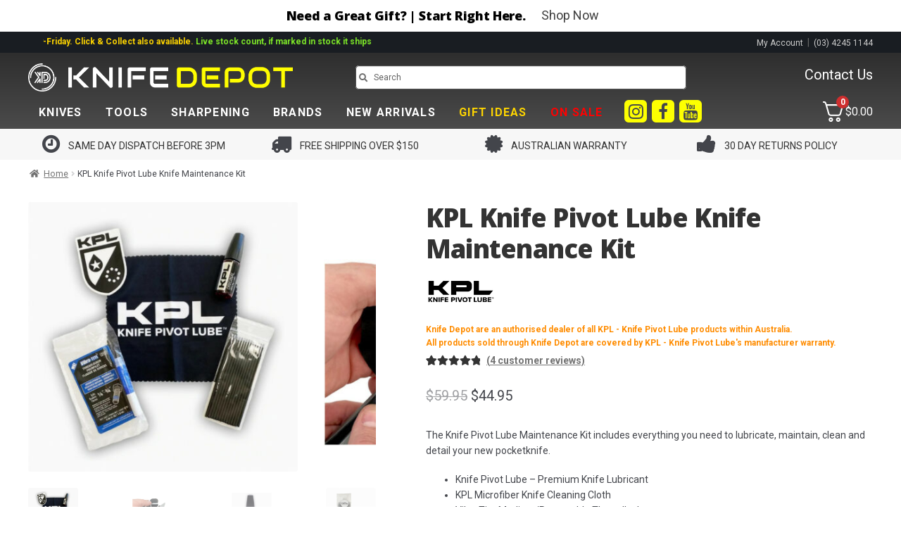

--- FILE ---
content_type: text/html; charset=UTF-8
request_url: https://www.knifedepot.com.au/product/kpl-knife-pivot-lube-knife-maintenance-kit/
body_size: 61982
content:
<!doctype html>
<html dir="ltr" lang="en-AU" prefix="og: https://ogp.me/ns#">
<head>


<!-- Google tag (gtag.js) -->
<script async src="https://www.googletagmanager.com/gtag/js?id=G-2BE7JV64FW"></script>
<script>
  window.dataLayer = window.dataLayer || [];
  function gtag(){dataLayer.push(arguments);}
  gtag('js', new Date());

  gtag('config', 'G-2BE7JV64FW');
</script>


<!-- Matomo -->
<script>
  var _paq = window._paq = window._paq || [];
  /* tracker methods like "setCustomDimension" should be called before "trackPageView" */
  _paq.push(['trackPageView']);
  _paq.push(['enableLinkTracking']);
  (function() {
    var u="//matomo.knifedepot.com.au/";
    _paq.push(['setTrackerUrl', u+'matomo.php']);
    _paq.push(['setSiteId', '1']);
    var d=document, g=d.createElement('script'), s=d.getElementsByTagName('script')[0];
    g.async=true; g.src=u+'matomo.js'; s.parentNode.insertBefore(g,s);
  })();
</script>
<!-- End Matomo Code -->


<!-- MS Advertising -->
<script>(function(w,d,t,r,u){var f,n,i;w[u]=w[u]||[],f=function(){var o={ti:"134632266"};o.q=w[u],w[u]=new UET(o),w[u].push("pageLoad")},n=d.createElement(t),n.src=r,n.async=1,n.onload=n.onreadystatechange=function(){var s=this.readyState;s&&s!=="loaded"&&s!=="complete"||(f(),n.onload=n.onreadystatechange=null)},i=d.getElementsByTagName(t)[0],i.parentNode.insertBefore(n,i)})(window,document,"script","//bat.bing.com/bat.js","uetq");</script>

<link rel="shortcut icon" type="image/png" href="https://www.knifedepot.com.au/wp-content/uploads/2022/09/cropped-KD-Website-Icon-2022-09-26.png">

<meta charset="UTF-8">
<meta name="viewport" content="width=device-width, initial-scale=1, maximum-scale=1.0, user-scalable=no">
<link rel="profile" href="http://gmpg.org/xfn/11">
<link rel="pingback" href="https://www.knifedepot.com.au/xmlrpc.php">

<style id="jetpack-boost-critical-css">@media all{ul{box-sizing:border-box}.screen-reader-text{border:0;clip-path:inset(50%);height:1px;margin:-1px;overflow:hidden;padding:0;position:absolute;width:1px;word-wrap:normal!important}}@media all{.tp-image-hover{position:absolute;top:0;left:0;opacity:0}}@media all{button.pswp__button{box-shadow:none!important;background-image:url(https://www.knifedepot.com.au/wp-content/plugins/woocommerce/assets/css/photoswipe/default-skin/default-skin.png)!important}button.pswp__button,button.pswp__button--arrow--left::before,button.pswp__button--arrow--right::before{background-color:transparent!important}button.pswp__button--arrow--left,button.pswp__button--arrow--right{background-image:none!important}.pswp{display:none;position:absolute;width:100%;height:100%;left:0;top:0;overflow:hidden;-ms-touch-action:none;touch-action:none;z-index:1500;-webkit-text-size-adjust:100%;-webkit-backface-visibility:hidden;outline:0}.pswp *{-webkit-box-sizing:border-box;box-sizing:border-box}.pswp__bg{position:absolute;left:0;top:0;width:100%;height:100%;background:#000;opacity:0;-webkit-transform:translateZ(0);transform:translateZ(0);-webkit-backface-visibility:hidden;will-change:opacity}.pswp__scroll-wrap{position:absolute;left:0;top:0;width:100%;height:100%;overflow:hidden}.pswp__container{-ms-touch-action:none;touch-action:none;position:absolute;left:0;right:0;top:0;bottom:0}.pswp__container{-webkit-touch-callout:none}.pswp__bg{will-change:opacity}.pswp__container{-webkit-backface-visibility:hidden}.pswp__item{position:absolute;left:0;right:0;top:0;bottom:0;overflow:hidden}}@media all{.pswp__button{width:44px;height:44px;position:relative;background:0 0;overflow:visible;-webkit-appearance:none;display:block;border:0;padding:0;margin:0;float:left;opacity:.75;-webkit-box-shadow:none;box-shadow:none}.pswp__button,.pswp__button--arrow--left:before,.pswp__button--arrow--right:before{background:url(https://www.knifedepot.com.au/wp-content/plugins/woocommerce/assets/css/photoswipe/default-skin/default-skin.png) 0 0 no-repeat;background-size:264px 88px;width:44px;height:44px}.pswp__button--close{background-position:0-44px}.pswp__button--share{background-position:-44px -44px}.pswp__button--fs{display:none}.pswp__button--zoom{display:none;background-position:-88px 0}.pswp__button--arrow--left,.pswp__button--arrow--right{background:0 0;top:50%;margin-top:-50px;width:70px;height:100px;position:absolute}.pswp__button--arrow--left{left:0}.pswp__button--arrow--right{right:0}.pswp__button--arrow--left:before,.pswp__button--arrow--right:before{content:"";top:35px;background-color:rgba(0,0,0,.3);height:30px;width:32px;position:absolute}.pswp__button--arrow--left:before{left:6px;background-position:-138px -44px}.pswp__button--arrow--right:before{right:6px;background-position:-94px -44px}.pswp__share-modal{display:block;background:rgba(0,0,0,.5);width:100%;height:100%;top:0;left:0;padding:10px;position:absolute;z-index:1600;opacity:0;-webkit-backface-visibility:hidden;will-change:opacity}.pswp__share-modal--hidden{display:none}.pswp__share-tooltip{z-index:1620;position:absolute;background:#fff;top:56px;border-radius:2px;display:block;width:auto;right:44px;-webkit-box-shadow:0 2px 5px rgba(0,0,0,.25);box-shadow:0 2px 5px rgba(0,0,0,.25);-webkit-transform:translateY(6px);-ms-transform:translateY(6px);transform:translateY(6px);-webkit-backface-visibility:hidden;will-change:transform}.pswp__counter{position:relative;left:0;top:0;height:44px;font-size:13px;line-height:44px;color:#fff;opacity:.75;padding:0 10px;margin-inline-end:auto}.pswp__caption{position:absolute;left:0;bottom:0;width:100%;min-height:44px}.pswp__caption__center{text-align:left;max-width:420px;margin:0 auto;font-size:13px;padding:10px;line-height:20px;color:#ccc}.pswp__preloader{width:44px;height:44px;position:absolute;top:0;left:50%;margin-left:-22px;opacity:0;will-change:opacity;direction:ltr}.pswp__preloader__icn{width:20px;height:20px;margin:12px}@media screen and (max-width:1024px){.pswp__preloader{position:relative;left:auto;top:auto;margin:0;float:right}}.pswp__ui{-webkit-font-smoothing:auto;visibility:visible;opacity:1;z-index:1550}.pswp__top-bar{position:absolute;left:0;top:0;height:44px;width:100%;display:flex;justify-content:flex-end}.pswp__caption,.pswp__top-bar{-webkit-backface-visibility:hidden;will-change:opacity}.pswp__caption,.pswp__top-bar{background-color:rgba(0,0,0,.5)}.pswp__ui--hidden .pswp__button--arrow--left,.pswp__ui--hidden .pswp__button--arrow--right,.pswp__ui--hidden .pswp__caption,.pswp__ui--hidden .pswp__top-bar{opacity:.001}}@media all{.wprevpro_t1_outer_div{padding:0;margin:0}.wprevpro_t1_DIV_1{box-sizing:border-box;color:#777;text-size-adjust:100%;column-rule-color:#fff;perspective-origin:277.5px 115px;transform-origin:277.5px 115px;border:0 none #fff;font:normal normal normal normal 13px/20.8px"Helvetica Neue",Helvetica,Arial,sans-serif;outline:#fff none 0;margin-bottom:20px;margin-top:10px}.wprevpro_t1_DIV_2{bottom:0;box-shadow:rgba(0,0,0,.09) 2px 2px 3px 0;box-sizing:border-box;color:#777;height:auto;left:0;position:relative;right:0;text-size-adjust:100%;top:0;column-rule-color:#fff;perspective-origin:277.5px 69px;transform-origin:277.5px 69px;background:#fff none repeat scroll 0 0/auto padding-box border-box;border:1px solid #f5f5f5;font:italic normal normal normal 14px/22.4px"Helvetica Neue",Helvetica,Arial,sans-serif;margin:0 0 25px;outline:#fff none 0;padding:20px 25px 20px 48px}.wprevpro_t1_DIV_2:after{bottom:-30px;box-sizing:border-box;color:#fff;content:"";display:block;height:30px;left:80px;position:absolute;right:445px;text-size-adjust:100%;width:30px;column-rule-color:#fff;perspective-origin:15px 15px;transform-origin:15px 15px;filter:drop-shadow(2px 2px 1px rgba(0,0,0,.0980392));border-top:30px solid #fff;border-right:30px solid transparent;border-bottom:0 solid transparent;border-left:0 solid transparent;font:normal normal normal normal 13px/20.8px"Helvetica Neue",Helvetica,Arial,sans-serif;outline:#fff none 0}.wprevpro_t1_DIV_2:before{bottom:47px;box-sizing:border-box;color:#bbb;content:"“";display:block;height:96px;left:55px;position:absolute;right:515.391px;text-size-adjust:100%;top:20px;width:24.6094px;column-rule-color:#bbb;perspective-origin:12.2969px 48px;transform-origin:12.2969px 48px;border:0 none #bbb;font:normal normal normal normal 60px/96px Georgia,serif;margin:-25px 0 0-40px;outline:#bbb none 0}.wprevpro_t1_P_3{box-sizing:border-box;color:#777;text-size-adjust:100%;column-rule-color:#777;perspective-origin:240px 44px;transform-origin:240px 44px;border:0 none #777;font:italic normal normal normal 14px/22.4px"Helvetica Neue",Helvetica,Arial,sans-serif;margin:0 0 5px;outline:#777 none 0}.wprevpro_t1_IMG_4{box-sizing:border-box;color:#fff;display:block;float:left;height:50px;text-size-adjust:100%;vertical-align:middle;width:50px;column-rule-color:#fff;perspective-origin:30px 30px;transform-origin:30px 30px;border:0 none #fff;border-radius:50% 50% 50% 50%!important;font:normal normal normal normal 13px/20.8px"Helvetica Neue",Helvetica,Arial,sans-serif;margin:0 20px;outline:#fff none 0}.wprevpro_t1_SPAN_5{color:#555;display:block;text-size-adjust:100%;text-transform:uppercase;overflow:hidden;padding:8px 0 0}.wprevpro_t1_A_8>img{box-shadow:0 0;padding:0}img.wprevpro_t1_site_logo{position:absolute;right:2px;bottom:2px;height:32px;width:unset;margin-bottom:unset!important}.w3_wprs-row-padding:after{content:"";display:table;clear:both}.w3_wprs-col{float:left;width:100%}@media only screen and (min-width:993px){.w3_wprs-col.l12{width:99.99999%}}.w3_wprs-row-padding,.w3_wprs-row-padding>.w3_wprs-col{padding:0 8px}span.wprs_rd_more_text{display:inline;opacity:0}li.wprevnextslide{display:none}img.sitetype_Google{width:32px;height:32px}span.svgicons.svg-wprsp-verified{width:18px;height:18px;background:#a3a29e;display:inline-block;-webkit-mask-repeat:no-repeat;-webkit-mask-size:contain;-webkit-mask-position:bottom;margin-bottom:-3px;margin-right:5px;margin-left:2px}.wprevpro_star_imgs span.svgicons{width:18px;height:18px;background:gold;display:inline-block;-webkit-mask-repeat:no-repeat;-webkit-mask-size:contain;-webkit-mask-position:bottom;margin-bottom:-2px;margin-right:1px}li.wprevnextslide{display:none}span.wprevpro_star_imgs_T1{margin-right:2px}.svg-wprsp-verified{-webkit-mask-image:url(data:image/svg+xml,%3Csvg\ version=\'1.1\'\ xmlns=\'http://www.w3.org/2000/svg\'\ width=\'20\'\ height=\'22\'\ viewBox=\'0\ 0\ 24\ 24\'%3E%3Cpath\ d=\'M23.016\ 12l-2.438-2.813\ 0.328-3.656-3.609-0.844-1.875-3.188-3.422\ 1.453-3.422-1.453-1.875\ 3.188-3.609\ 0.797\ 0.328\ 3.703-2.438\ 2.813\ 2.438\ 2.813-0.328\ 3.656\ 3.609\ 0.844\ 1.875\ 3.188\ 3.422-1.453\ 3.422\ 1.453\ 1.875-3.188\ 3.609-0.844-0.328-3.656zM10.078\ 16.734l-3.797-3.844\ 1.5-1.453\ 2.297\ 2.344\ 5.859-5.906\ 1.5\ 1.5z\'%3E%3C/path%3E%3C/svg%3E%0A)}.svg-wprsp-star{-webkit-mask-image:url(data:image/svg+xml,%3Csvg\ version=\'1.1\'\ xmlns=\'http://www.w3.org/2000/svg\'\ width=\'20\'\ height=\'22\'\ viewBox=\'0\ 0\ 20\ 22\'%3E%3Cpath\ d=\'M20.429\ 8.14c0\ 0.221-0.16\ 0.43-0.319\ 0.589l-4.456\ 4.346\ 1.056\ 6.138c0.012\ 0.086\ 0.012\ 0.16\ 0.012\ 0.246\ 0\ 0.319-0.147\ 0.614-0.503\ 0.614-0.172\ 0-0.344-0.061-0.491-0.147l-5.512-2.897-5.512\ 2.897c-0.16\ 0.086-0.319\ 0.147-0.491\ 0.147-0.356\ 0-0.516-0.295-0.516-0.614\ 0-0.086\ 0.012-0.16\ 0.025-0.246l1.056-6.138-4.469-4.346c-0.147-0.16-0.307-0.368-0.307-0.589\ 0-0.368\ 0.381-0.516\ 0.687-0.565l6.163-0.896\ 2.762-5.586c0.11-0.233\ 0.319-0.503\ 0.602-0.503s0.491\ 0.27\ 0.602\ 0.503l2.762\ 5.586\ 6.163\ 0.896c0.295\ 0.049\ 0.688\ 0.196\ 0.688\ 0.565z\'%3E%3C/path%3E%3C/svg%3E%0A)}}@media all{.aws-container .aws-search-form{position:relative;width:100%;float:none!important;display:-webkit-box!important;display:-moz-box!important;display:-ms-flexbox!important;display:-webkit-flex!important;display:flex!important;align-items:stretch;height:44px}.aws-container .aws-search-form *{-moz-box-sizing:border-box;-webkit-box-sizing:border-box;box-sizing:border-box;-moz-hyphens:manual;-webkit-hyphens:manual;hyphens:manual;border-radius:0!important}.aws-container .aws-search-form .aws-loader,.aws-container .aws-search-form .aws-loader:after{border-radius:50%!important;width:20px;height:20px}.aws-container .aws-search-form .aws-wrapper{flex-grow:1;position:relative;vertical-align:top;padding:0;width:100%;overflow:hidden}.aws-container .aws-search-form .aws-loader{position:absolute;display:none;right:10px;top:50%;z-index:999;margin:-10px 0 0;font-size:10px;text-indent:-9999em;border-top:3px solid #ededed;border-right:3px solid #ededed;border-bottom:3px solid #ededed;border-left:3px solid #555}.aws-container .aws-search-label{position:absolute!important;left:-10000px;top:auto;width:1px;height:1px;overflow:hidden;clip:rect(1px,1px,1px,1px)}.aws-container .aws-search-field{width:100%;max-width:100%;color:#313131;padding:6px;line-height:30px;display:block;font-size:12px;position:relative;z-index:2;-webkit-appearance:none;height:100%;min-height:inherit;margin:0!important;border:1px solid #d8d8d8;outline:0}@media screen and (-webkit-min-device-pixel-ratio:0) and (max-width:1024px){.aws-container .aws-search-field{font-size:16px}}.aws-container .aws-search-field::-webkit-search-cancel-button,.aws-container .aws-search-field::-webkit-search-results-button{display:none}.aws-container .aws-search-form .aws-search-clear{display:none!important;position:absolute;top:0;right:0;z-index:2;color:#757575;height:100%;width:38px;padding:0 0 0 10px;text-align:left}.aws-container .aws-search-form .aws-search-clear span{position:relative;display:block;font-size:24px;line-height:24px;top:50%;margin-top:-12px}}@media all{#mega-menu-wrap-primary,#mega-menu-wrap-primary #mega-menu-primary,#mega-menu-wrap-primary #mega-menu-primary a.mega-menu-link,#mega-menu-wrap-primary #mega-menu-primary li.mega-menu-item,#mega-menu-wrap-primary #mega-menu-primary ul.mega-sub-menu{-webkit-border-radius:0 0 0 0;-moz-border-radius:0 0 0 0;-ms-border-radius:0 0 0 0;-o-border-radius:0 0 0 0;border-radius:0 0 0 0;-webkit-box-shadow:none;-moz-box-shadow:none;-ms-box-shadow:none;-o-box-shadow:none;box-shadow:none;background:0 0;border:0;bottom:auto;box-sizing:border-box;clip:auto;color:#666;display:block;float:none;font-family:inherit;font-size:14px;height:auto;left:auto;line-height:1.7;list-style-type:none;margin:0;min-height:auto;max-height:none;opacity:1;outline:0;overflow:visible;padding:0;position:relative;right:auto;text-align:left;text-decoration:none;text-transform:none;top:auto;vertical-align:baseline;visibility:inherit;width:auto;word-wrap:break-word}#mega-menu-wrap-primary #mega-menu-primary a.mega-menu-link:after,#mega-menu-wrap-primary #mega-menu-primary a.mega-menu-link:before,#mega-menu-wrap-primary #mega-menu-primary li.mega-menu-item:after,#mega-menu-wrap-primary #mega-menu-primary li.mega-menu-item:before,#mega-menu-wrap-primary #mega-menu-primary ul.mega-sub-menu:after,#mega-menu-wrap-primary #mega-menu-primary ul.mega-sub-menu:before,#mega-menu-wrap-primary #mega-menu-primary:after,#mega-menu-wrap-primary #mega-menu-primary:before,#mega-menu-wrap-primary:after,#mega-menu-wrap-primary:before{display:none}#mega-menu-wrap-primary{background:#222;-webkit-border-radius:0px 0px 0px 0px;-moz-border-radius:0 0 0 0;-ms-border-radius:0px 0px 0px 0px;-o-border-radius:0 0 0 0;border-radius:0 0 0 0}#mega-menu-wrap-primary #mega-menu-primary{visibility:visible;text-align:left;padding:0}@media only screen and (max-width:600px){#mega-menu-wrap-primary #mega-menu-primary{padding:0}}#mega-menu-wrap-primary #mega-menu-primary a.mega-menu-link{display:inline}#mega-menu-wrap-primary #mega-menu-primary img{max-width:100%}#mega-menu-wrap-primary #mega-menu-primary li.mega-menu-item>ul.mega-sub-menu{display:block;visibility:hidden;opacity:1}@media only screen and (min-width:601px){#mega-menu-wrap-primary #mega-menu-primary[data-effect=fade_up] li.mega-menu-item.mega-menu-megamenu>ul.mega-sub-menu{opacity:0;margin-top:10px}}#mega-menu-wrap-primary #mega-menu-primary li.mega-menu-item a.mega-menu-link:before{display:inline-block;font:inherit;font-family:dashicons;position:static;margin:0 6px 0 0;vertical-align:top;-webkit-font-smoothing:antialiased;-moz-osx-font-smoothing:grayscale;color:inherit;background:0 0;height:auto;width:auto;top:auto}#mega-menu-wrap-primary #mega-menu-primary>li.mega-menu-megamenu.mega-menu-item{position:static}#mega-menu-wrap-primary #mega-menu-primary>li.mega-menu-item{margin:0;display:inline-block;height:auto;vertical-align:middle}#mega-menu-wrap-primary #mega-menu-primary>li.mega-menu-item>a.mega-menu-link{border-top:0 solid #fff;border-left:0 solid #fff;border-right:0px solid #fff;border-bottom:0 solid #fff;outline:0;text-decoration:none;padding:0 10px 0 10px;line-height:40px;font-weight:400;height:40px;vertical-align:baseline;text-align:left;width:auto;display:block;color:#fff;text-transform:none;text-decoration:none;background:rgba(0,0,0,0);-webkit-border-radius:0px 0px 0px 0px;-moz-border-radius:0 0 0 0;-ms-border-radius:0px 0px 0px 0px;-o-border-radius:0 0 0 0;border-radius:0 0 0 0;font-family:inherit;font-size:14px}@media only screen and (max-width:600px){#mega-menu-wrap-primary #mega-menu-primary>li.mega-menu-item{display:list-item;margin:0;clear:both;border:0}#mega-menu-wrap-primary #mega-menu-primary>li.mega-menu-item>a.mega-menu-link{-webkit-border-radius:0 0 0 0;-moz-border-radius:0 0 0 0;-ms-border-radius:0 0 0 0;-o-border-radius:0 0 0 0;border-radius:0 0 0 0;border:0;margin:0;line-height:40px;height:40px;padding:0 10px;background:0 0;text-align:left;color:#fff;font-size:14px}}#mega-menu-wrap-primary #mega-menu-primary>li.mega-menu-megamenu>ul.mega-sub-menu{z-index:999;-webkit-border-radius:0px 0px 0px 0px;-moz-border-radius:0 0 0 0;-ms-border-radius:0px 0px 0px 0px;-o-border-radius:0 0 0 0;border-radius:0 0 0 0;background:#f1f1f1;padding:0;position:absolute;width:100%;border-top:0 solid #fff;border-left:0 solid #fff;border-right:0px solid #fff;border-bottom:0 solid #fff;max-width:none;left:0}@media only screen and (max-width:600px){#mega-menu-wrap-primary #mega-menu-primary>li.mega-menu-megamenu>ul.mega-sub-menu{float:left;position:static;width:100%}}@media only screen and (min-width:601px){#mega-menu-wrap-primary #mega-menu-primary>li.mega-menu-megamenu>ul.mega-sub-menu li.mega-menu-columns-1-of-4{width:25%}}#mega-menu-wrap-primary #mega-menu-primary>li.mega-menu-megamenu>ul.mega-sub-menu>li.mega-menu-item{color:#666;font-family:inherit;font-size:14px;display:block;float:left;clear:none;padding:15px 15px 15px 15px;vertical-align:top}@media only screen and (max-width:600px){#mega-menu-wrap-primary #mega-menu-primary>li.mega-menu-megamenu>ul.mega-sub-menu{border:0;padding:10px;-webkit-border-radius:0 0 0 0;-moz-border-radius:0 0 0 0;-ms-border-radius:0 0 0 0;-o-border-radius:0 0 0 0;border-radius:0 0 0 0}#mega-menu-wrap-primary #mega-menu-primary>li.mega-menu-megamenu>ul.mega-sub-menu>li.mega-menu-item{width:50%}#mega-menu-wrap-primary #mega-menu-primary>li.mega-menu-megamenu>ul.mega-sub-menu>li:nth-child(odd){clear:left}}#mega-menu-wrap-primary #mega-menu-primary li.mega-menu-item-has-children>a.mega-menu-link:after{content:"";display:inline-block;font-family:dashicons;margin:0 0 0 6px;vertical-align:top;-webkit-font-smoothing:antialiased;-moz-osx-font-smoothing:grayscale;transform:rotate(0);color:inherit;position:relative;background:0 0;height:auto;width:auto}@media only screen and (max-width:600px){#mega-menu-wrap-primary #mega-menu-primary li.mega-menu-item-has-children a.mega-menu-link:after{float:right}}#mega-menu-wrap-primary .mega-menu-toggle{display:none;z-index:1;background:#222;-webkit-border-radius:2px 2px 2px 2px;-moz-border-radius:2px 2px 2px 2px;-ms-border-radius:2px 2px 2px 2px;-o-border-radius:2px 2px 2px 2px;border-radius:2px 2px 2px 2px;line-height:40px;height:40px;text-align:left;-webkit-touch-callout:none;outline:0;white-space:nowrap}@media only screen and (max-width:600px){#mega-menu-wrap-primary .mega-menu-toggle{display:-webkit-box;display:-ms-flexbox;display:-webkit-flex;display:flex}}#mega-menu-wrap-primary .mega-menu-toggle .mega-toggle-block{display:-webkit-box;display:-ms-flexbox;display:-webkit-flex;display:flex;height:100%;-webkit-align-self:center;-ms-flex-item-align:center;align-self:center;-ms-flex-negative:0;-webkit-flex-shrink:0;flex-shrink:0}@media only screen and (max-width:600px){#mega-menu-wrap-primary .mega-menu-toggle+#mega-menu-primary{display:none}#mega-menu-wrap-primary .mega-menu-toggle+#mega-menu-primary li.mega-menu-item>ul.mega-sub-menu{display:none;visibility:visible;opacity:1}}#mega-menu-wrap-primary .mega-menu-toggle .mega-toggle-block-1:after{content:"";font-family:dashicons;font-size:24px;color:#fff;margin:0 0 0 5px}#mega-menu-wrap-primary{clear:both}}@media all{html{font-family:sans-serif;-ms-text-size-adjust:100%;-webkit-text-size-adjust:100%}body{margin:0}header,main,nav{display:block}a{background-color:rgba(0,0,0,0)}strong{font-weight:700}h1{font-size:2em;margin:.67em 0}img{border:0}svg:not(:root){overflow:hidden}button,input{color:inherit;font:inherit;margin:0}button{overflow:visible}button{text-transform:none}button{-webkit-appearance:button}input{line-height:normal}input[type=search]{-webkit-appearance:textfield;box-sizing:content-box}input[type=search]::-webkit-search-cancel-button{-webkit-appearance:none}table{border-collapse:collapse;border-spacing:0}td,th{padding:0}body{-ms-word-wrap:break-word;word-wrap:break-word}body,button,input{color:#43454b;font-family:"Source Sans Pro",HelveticaNeue-Light,"Helvetica Neue Light","Helvetica Neue",Helvetica,Arial,"Lucida Grande",sans-serif;line-height:1.618;text-rendering:optimizeLegibility;font-weight:400}h1{clear:both;font-weight:300;margin:0 0 .5407911001em;color:#131315}h1{font-size:2.617924em;line-height:1.214;letter-spacing:-1px}p{margin:0 0 1.41575em}ul{margin:0 0 1.41575em 3em;padding:0}ul{list-style:disc}li>ul{margin-bottom:0;margin-left:1em}strong{font-weight:600}i{font-style:italic}ins{text-decoration:none;font-weight:600;background:rgba(0,0,0,0)}img{height:auto;max-width:100%;display:block;border-radius:3px}a{color:#2c2d33;text-decoration:none}*{box-sizing:border-box}body{background-color:#fff;overflow-x:hidden}.site{overflow-x:hidden}.site-header{background-color:#2c2d33;padding-top:1.618em;padding-bottom:1.618em;color:#9aa0a7;background-position:center center;position:relative;z-index:999;border-bottom:1px solid transparent}.site-header .widget{margin-bottom:0}.site-main{margin-bottom:2.617924em}.site-content{outline:0}.site-footer a{color:#2c2d33;text-decoration:underline}.screen-reader-text{border:0;clip:rect(1px,1px,1px,1px);clip-path:inset(50%);height:1px;margin:-1px;overflow:hidden;padding:0;position:absolute;width:1px;word-wrap:normal!important}.site-content::after,.site-content::before,.site-header::after,.site-header::before{content:"";display:table}.site-content::after,.site-header::after{clear:both}table{border-spacing:0;width:100%;margin:0 0 1.41575em;border-collapse:separate}table td,table th{padding:1em 1.41575em;text-align:left;vertical-align:top}table th{font-weight:600}table thead th{padding:1.41575em;vertical-align:middle}form{margin-bottom:1.618em}button,input{font-size:100%;margin:0}.button,button{border:0;border-radius:0;background:0 0;background-color:#43454b;border-color:#43454b;color:#fff;padding:.6180469716em 1.41575em;text-decoration:none;font-weight:600;text-shadow:none;display:inline-block;-webkit-appearance:none}.button::after,button::after{display:none}.button.alt,button.alt{background-color:#2c2d33;border-color:#2c2d33}input[type=search]{box-sizing:border-box}input[type=search]::placeholder{color:#616161}.input-text,input[type=email],input[type=number],input[type=search]{padding:.6180469716em;background-color:#f2f2f2;color:#43454b;border:0;-webkit-appearance:none;box-sizing:border-box;font-weight:400;box-shadow:inset 0 1px 1px rgba(0,0,0,.125)}label{font-weight:400}iframe{max-width:100%}.widget{margin:0 0 3.706325903em}.widget_product_search form:not(.wp-block-search){position:relative}.widget_product_search form:not(.wp-block-search) input[type=search]{width:100%}@media (min-width:768px){.site-header{padding-top:2.617924em;padding-bottom:0}.woocommerce-active .site-header .site-search{width:21.7391304348%;float:right;margin-right:0;clear:none}.site-search{margin-bottom:1.41575em}.col-full{max-width:66.4989378333em;margin-left:auto;margin-right:auto;padding:0 2.617924em;box-sizing:content-box}.col-full::after,.col-full::before{content:"";display:table}.col-full::after{clear:both}.col-full:after{content:" ";display:block;clear:both}.site-content::after,.site-content::before{content:"";display:table}.site-content::after{clear:both}.content-area{width:73.9130434783%;float:left;margin-right:4.347826087%}.left-sidebar .content-area{width:73.9130434783%;float:right;margin-right:0}.content-area{margin-bottom:2.617924em}.storefront-primary-navigation{clear:both}.storefront-primary-navigation::after,.storefront-primary-navigation::before{content:"";display:table}.storefront-primary-navigation::after{clear:both}}@media (max-width:66.4989378333em){.col-full{margin-left:2.617924em;margin-right:2.617924em;padding:0}}@media (max-width:568px){.col-full{margin-left:1.41575em;margin-right:1.41575em;padding:0}}}@media all{@font-face{font-family:FontAwesome;font-weight:400;font-style:normal}.fa{display:inline-block;font:normal normal normal 14px/1 FontAwesome;font-size:inherit;text-rendering:auto;-webkit-font-smoothing:antialiased;-moz-osx-font-smoothing:grayscale}.fa-check:before{content:""}.fa-clock-o:before{content:""}.fa-chevron-down:before{content:""}.fa-facebook:before{content:""}.fa-certificate:before{content:""}.fa-truck:before{content:""}.fa-thumbs-up:before{content:""}.fa-youtube:before{content:""}.fa-instagram:before{content:""}}@media all{.fa{-moz-osx-font-smoothing:grayscale;-webkit-font-smoothing:antialiased;display:inline-block;font-style:normal;font-variant:normal;text-rendering:auto;line-height:1}.fa-certificate:before{content:""}.fa-check:before{content:""}.fa-chevron-down:before{content:""}.fa-facebook:before{content:""}.fa-instagram:before{content:""}.fa-thumbs-up:before{content:""}.fa-truck:before{content:""}.fa-youtube:before{content:""}@font-face{font-family:"Font Awesome 5 Free";font-style:normal;font-weight:900;font-display:block}.fa{font-family:"Font Awesome 5 Free";font-weight:900}.site-search .widget_product_search form input[type=search]{padding-left:2.617924em}.widget_product_search form:not(.wp-block-search)::before{-webkit-font-smoothing:antialiased;-moz-osx-font-smoothing:grayscale;display:inline-block;font-style:normal;font-variant:normal;font-weight:400;line-height:1;font-family:"Font Awesome 5 Free";font-weight:900;line-height:inherit;vertical-align:baseline;content:"";position:absolute;top:1em;left:1em;line-height:1}.widget_product_search form:not(.wp-block-search) input[type=search]{padding-left:2.617924em}.storefront-handheld-footer-bar ul li>a::before{-webkit-font-smoothing:antialiased;-moz-osx-font-smoothing:grayscale;display:inline-block;font-style:normal;font-variant:normal;font-weight:400;line-height:1;font-family:"Font Awesome 5 Free";font-weight:900;line-height:inherit;vertical-align:baseline;position:absolute;top:0;left:0;right:0;bottom:0;text-align:center;line-height:2.618046972;font-size:1.618em;text-indent:0;display:block}.storefront-handheld-footer-bar ul li.search>a::before{content:""}.storefront-handheld-footer-bar ul li.my-account>a::before{content:""}.storefront-handheld-footer-bar ul li.cart>a::before{content:""}.single-product .pswp__button{background-color:rgba(0,0,0,0)}.stock::before{-webkit-font-smoothing:antialiased;-moz-osx-font-smoothing:grayscale;display:inline-block;font-style:normal;font-variant:normal;font-weight:400;line-height:1;font-family:"Font Awesome 5 Free";font-weight:900;line-height:inherit;vertical-align:baseline;margin-right:.5407911001em}.stock.in-stock::before{content:""}.woocommerce-breadcrumb a:first-of-type::before{-webkit-font-smoothing:antialiased;-moz-osx-font-smoothing:grayscale;display:inline-block;font-style:normal;font-variant:normal;font-weight:400;line-height:1;font-family:"Font Awesome 5 Free";font-weight:900;line-height:inherit;vertical-align:baseline;content:"";margin-right:.5407911001em}.woocommerce-breadcrumb .breadcrumb-separator{text-indent:-9999px;position:relative;display:inline-block;padding:0 6.8535260698em}.woocommerce-breadcrumb .breadcrumb-separator::after{-webkit-font-smoothing:antialiased;-moz-osx-font-smoothing:grayscale;display:inline-block;font-style:normal;font-variant:normal;font-weight:400;line-height:1;font-family:"Font Awesome 5 Free";font-weight:900;line-height:inherit;vertical-align:baseline;content:"";display:block;font-size:.875em;text-indent:0;line-height:initial;position:absolute;top:50%;left:50%;width:1em;height:1em;transform:translateX(-50%) translateY(-50%);text-align:center;opacity:.25}}@media all{.pwb-clearfix:after{content:"";display:table;clear:both}.pwb-single-product-brands{padding-top:1em;display:flex;gap:.1em}}@media all{.wc-ppcp-product-payments__container{width:100%}.wc-ppcp-product-payments__container:not(top){margin:10px 0 0}.wc-ppcp-product-payments__container .wc-ppcp-product-payment__methods{list-style:none;margin:0;padding:0}.wc-ppcp-product-payments__container .wc-ppcp-product-payment__methods .wc-ppcp-product-payment-method{list-style:none;margin:0}#wc-ppcp-product-button-container{display:flex;flex-wrap:wrap}}@media all{.wcwl_nojs{display:none!important}.wcwl_notice{display:none}.wcwl_notice.woocommerce-message{margin-bottom:10px;position:relative}.wcwl_elements .wcwl_control button{margin:10px 0}.wcwl_notice p{margin:0}.wcwl_notice_dismiss{position:absolute;top:0;right:0;border:none;-webkit-border-radius:50%;-moz-border-radius:50%;border-radius:50%;padding:5px;background:0 0}.wcwl_notice_dismiss:before{content:"";font:400 16px/20px dashicons;color:#fff}.wcwl_elements .spinner{background:url(https://www.knifedepot.com.au/wp-content/plugins/woocommerce-waitlist/includes/img/spinner.gif) no-repeat;background-size:contain;display:none;width:28px;height:56px;margin:10px auto}.wcwl_visually_hidden{border:0;clip:rect(0 0 0 0);height:1px;margin:-1px;overflow:hidden;padding:0;position:absolute;width:1px}}@media all{#fkcart-modal{font-size:16px;color:var(--fkcart-primary-text-color);line-height:1.3;font-weight:500;box-sizing:border-box}#fkcart-modal svg{outline:0}#fkcart-modal *{box-sizing:border-box}#fkcart-modal * ::-webkit-scrollbar{width:6px;height:5px}#fkcart-modal .fkcart-panel:not(.fkwcs_fkcart_gpay_wrapper){padding-left:16px;padding-right:16px}#fkcart-modal .fkcart-t--center{text-align:center}.fkcart-pt-16{padding-top:16px}#fkcart-modal .fkcart-text-light{font-size:14px;color:var(--fkcart-secondary-text-color);font-weight:500}.fkcart-shimmer{background-color:#f0f0f0;color:transparent;display:inline-block}#fkcart-floating-toggler{position:fixed;top:auto;bottom:36px;right:36px;width:calc(var(--fkcart-toggle-size)*2*1px);height:calc(var(--fkcart-toggle-size)*2*1px);border:none;z-index:10999;border-radius:var(--fkcart-toggle-border-radius,50%);box-shadow:0 2px 8px rgb(0 0 0/25%);box-sizing:border-box;padding:0;margin:0}#fkcart-floating-toggler.fkcart-should-hide{visibility:hidden}#fkcart-floating-toggler .fkcart-floating-icon{-js-display:flex;display:flex;align-items:center;justify-content:center;height:100%;opacity:1;text-indent:-99999px;background-color:var(--fkcart-toggle-bg-color);color:var(--fkcart-toggle-icon-color);line-height:1;border-radius:var(--fkcart-toggle-border-radius,50%);box-sizing:border-box}#fkcart-floating-toggler .fkcart-floating-icon path{fill:var(--fkcart-toggle-icon-color)}#fkcart-floating-toggler .fkcart-floating-icon svg{margin:0;padding:0;box-sizing:border-box;width:calc(var(--fkcart-toggle-size)*1px);height:calc(var(--fkcart-toggle-size)*1px)}#fkcart-floating-toggler .fkcart-item-count{position:absolute;top:0;left:-2px;min-width:18px;width:auto;height:18px;display:flex;-js-display:flex;align-items:center;justify-content:center;background-color:var(--fkcart-toggle-count-bg-color);border-radius:100%;color:var(--fkcart-toggle-count-font-color);z-index:20;font-weight:600;font-size:12px;line-height:10px;box-sizing:border-box;padding:2px}#fkcart-modal{display:none;position:fixed;top:0;bottom:0;left:0;right:0;outline:0;overflow:hidden;width:100%;height:100%;z-index:9876543210}#fkcart-modal .fkcart-modal-backdrop{position:fixed;background-color:#000;opacity:.3;top:0;left:0;bottom:0;right:0;z-index:999999998}#fkcart-modal .fkcart-preview-ui{position:fixed;right:0;top:0;display:flex;flex-direction:column;justify-content:space-between;background-color:var(--fkcart-bg-color,#fff);height:100%;max-height:100%;width:100%;max-width:var(--fkcart-slider-desktop-width,420px);outline:0;z-index:999999999;transform:translate(100%) scale(1)}body #fkcart-modal .fkcart-preview-ui .fkcart-carousel-wrap,body #fkcart-modal .fkcart-preview-ui .fkcart-coupon-area,body #fkcart-modal .fkcart-preview-ui .fkcart-reward-panel,body #fkcart-modal .fkcart-preview-ui .fkcart-slider-footer,body #fkcart-modal .fkcart-preview-ui .fkcart-slider-header{border:none}body #fkcart-modal .fkcart-preview-ui .fkcart-coupon-icon.fkcart-shimmer,body #fkcart-modal .fkcart-preview-ui .fkcart-coupon-title.fkcart-shimmer,body #fkcart-modal .fkcart-preview-ui .fkcart-item-price.fkcart-shimmer,body #fkcart-modal .fkcart-preview-ui .fkcart-item-title.fkcart-shimmer,body #fkcart-modal .fkcart-preview-ui .fkcart-progress-wrap.fkcart-shimmer,body #fkcart-modal .fkcart-preview-ui .fkcart-reward-message.fkcart-shimmer,body #fkcart-modal .fkcart-preview-ui .fkcart-summary-amount.fkcart-shimmer,body #fkcart-modal .fkcart-preview-ui .fkcart-summary-text.fkcart-shimmer,body #fkcart-modal .fkcart-preview-ui .fkcart-title.fkcart-shimmer{height:10px;border-radius:0}body #fkcart-modal .fkcart-preview-ui .fkcart-title.fkcart-shimmer{width:25%}body #fkcart-modal .fkcart-preview-ui .fkcart-reward-message.fkcart-shimmer{width:50%}body #fkcart-modal .fkcart-preview-ui .fkcart-progress-wrap.fkcart-shimmer{width:100%;background-color:#f0f0f0}body #fkcart-modal .fkcart-preview-ui .fkcart-coupon-title.fkcart-shimmer,body #fkcart-modal .fkcart-preview-ui .fkcart-item-title.fkcart-shimmer,body #fkcart-modal .fkcart-preview-ui .fkcart-summary-amount.fkcart-shimmer{width:70px}body #fkcart-modal .fkcart-preview-ui .fkcart-coupon-icon.fkcart-shimmer,body #fkcart-modal .fkcart-preview-ui .fkcart-item-price.fkcart-shimmer,body #fkcart-modal .fkcart-preview-ui .fkcart-summary-text.fkcart-shimmer{width:70px}body #fkcart-modal .fkcart-preview-ui .fkcart-quantity-selector.fkcart-shimmer{width:30px;height:20px;border-radius:0}#fkcart-modal .fkcart-preview-ui .fkcart-slider-heading{align-items:center;-js-display:flex;display:flex;flex-direction:row;justify-content:space-between;padding-top:12px;padding-bottom:12px}#fkcart-modal .fkcart-preview-ui .fkcart-slider-heading .fkcart-title{width:100%;color:var(--fkcart-primary-text-color);font-size:16px;font-weight:600;margin:0;line-height:1.5}#fkcart-modal .fkcart-preview-ui .fkcart-slider-heading .fkcart-modal-close{line-height:20px;display:flex;align-items:center}#fkcart-modal .fkcart-preview-ui .fkcart-slider-body{-ms-overflow-style:none;position:relative;display:grid;grid-template-rows:1fr;flex:1}#fkcart-modal .fkcart-drawer{position:fixed;top:0;width:200px;left:-200px;height:100vh;overflow:hidden}#fkcart-modal .fkcart-drawer .fkcart-drawer-container{transform:translate(100%);margin:0;height:100%;background-color:#fff;border-right:1px solid var(--fkcart-border-color)}#fkcart-modal .fkcart-drawer .fkcart-drawer-container .fkcart-drawer-wrap{padding:16px;height:100%;overflow-x:hidden;background-color:var(--fkcart-panel-color);overflow-y:auto;scrollbar-width:thin;position:relative}#fkcart-modal .fkcart-drawer .fkcart-drawer-heading{text-align:center;line-height:1.5;font-weight:500;font-size:14px;color:var(--fkcart-primary-text-color);margin-bottom:16px}#fkcart-modal .fkcart-drawer .fkcart-drawer-items .fkcart--item{flex-direction:column;text-align:center;margin-bottom:36px}body #fkcart-modal .fkcart-drawer .fkcart-drawer-items .fkcart--item{gap:8px}#fkcart-modal .fkcart-drawer .fkcart-drawer-items .fkcart--item .fkcart-image-wrapper{margin:0 auto}#fkcart-modal .fkcart-drawer .fkcart-drawer-items .fkcart--item .fkcart-image-wrapper.fkcart-shimmer{margin-bottom:8px}#fkcart-modal .fkcart-drawer .fkcart-item-misc{display:none}#fkcart-modal .fkcart-coupon-area{border-bottom:1px solid var(--fkcart-border-color);padding:12px 16px}#fkcart-modal .fkcart-coupon-area .fkcart-panel{padding:0}#fkcart-modal .fkcart-coupon-area .fkcart-coupon-icon{height:16px}#fkcart-modal .fkcart-quantity-selector{display:inline-flex;align-items:center;justify-content:flex-start;box-shadow:0 0 0 1px var(--fkcart-border-color);border-radius:6px}#fkcart-modal .fkcart-quantity-selector.fkcart-shimmer{box-shadow:none}#fkcart-modal .fkcart-slider-body .fkcart-item-wrap .fkcart--item{gap:16px}#fkcart-modal .fkcart-item-wrap .fkcart--item{display:flex;height:auto;position:relative;margin-bottom:16px}#fkcart-modal .fkcart-item-wrap .fkcart--item .fkcart-image-wrapper{text-decoration:none;margin:0;padding:0;display:inline-flex;width:60px;flex:0 0 60px;outline:0;align-self:flex-start;height:60px}#fkcart-modal .fkcart-item-wrap .fkcart--item .fkcart-item-info{width:100%;display:flex;gap:16px}#fkcart-modal .fkcart-item-wrap .fkcart--item .fkcart-item-title{display:block;line-height:1.5;font-size:14px;font-weight:600;text-decoration:none;color:var(--fkcart-primary-text-color);outline:0;margin-bottom:2px}#fkcart-modal .fkcart-item-wrap .fkcart--item .fkcart-line-item{margin-top:8px;position:relative}#fkcart-modal .fkcart-item-wrap .fkcart--item .fkcart-item-price{font-size:14px;font-weight:400;line-height:1.5;color:var(--fkcart-primary-text-color);flex-wrap:wrap;text-align:right}#fkcart-modal .fkcart-item-wrap .fkcart--item .fkcart-item-meta .fkcart-item-price{place-content:start}#fkcart-modal .fkcart-drawer .fkcart-item-wrap .fkcart--item .fkcart-item-price{place-content:center;text-align:center}#fkcart-modal .fkcart--item-heading{font-weight:600;font-size:16px;color:var(--fkcart-primary-text-color);line-height:1.5;padding-top:16px;padding-bottom:16px}#fkcart-modal .fkcart-item-wrap.fkcart-upsell-style2 .fkcart--item{flex-direction:column;flex:0 0 50%;text-align:center}#fkcart-modal .fkcart-item-wrap.fkcart-upsell-style2 .fkcart--item .fkcart-image-wrapper{margin:0 auto;width:auto;height:auto}#fkcart-modal .fkcart-carousel-wrap{background-color:var(--fkcart-panel-color);border-bottom:1px solid var(--fkcart-border-color);max-width:var(--fkcart-slider-desktop-width,420px);min-width:100%}#fkcart-modal .fkcart-carousel{position:relative;padding:0 40px}#fkcart-modal .fkcart-carousel *{box-sizing:border-box}#fkcart-modal .fkcart-carousel__viewport{overflow:hidden;width:100%}#fkcart-modal .fkcart-carousel__container{display:flex;-webkit-touch-callout:none;margin-left:-15px}#fkcart-modal .fkcart-carousel__slide{flex:0 0 100%}#fkcart-modal .fkcart-carousel-dots{display:flex;list-style:none;justify-content:center;padding-top:4px;min-height:34px}#fkcart-modal .fkcart-item-wrap .fkcart--item.fkcart-carousel__slide{margin-bottom:0;padding-left:21px;padding-right:6px;gap:12px}.fkcart-progress-wrap{width:100%;border-radius:100px;background:#ccc}.fkcart-reward-panel{padding-top:8px;padding-bottom:8px;border-bottom:1px solid var(--fkcart-border-color)}.fkcart-reward-panel .fkcart-reward-message{font-size:12px;font-weight:400;text-align:center;color:var(--fkcart-secondary-text-color);margin-bottom:6px}.fkcart-order-summary .fkcart-summary-line-item{display:flex;justify-content:space-between;margin-bottom:4px}.fkcart-order-summary .fkcart-summary-line-item .fkcart-summary-amount,.fkcart-order-summary .fkcart-summary-line-item .fkcart-summary-text{display:flex;align-items:center;font-size:14px;color:var(--fkcart-primary-text-color);font-weight:400;gap:8px}body #fkcart-modal .fkcart-preview-ui .fkcart-coupon-area{border-bottom:1px solid var(--fkcart-border-color);border-top:1px solid var(--fkcart-border-color)}#fkcart-modal[data-upsell-style] .fkcart-preview-loading [class*=fkcart-upsell-style]{display:none}#fkcart-modal[data-upsell-style=style1] .fkcart-preview-loading .fkcart-upsell-style1{display:block}@media screen and (min-width:1000px){#fkcart-floating-toggler .fkcart-item-count{min-width:24px;height:24px;font-size:12px}}@media screen and (max-width:1000px){#fkcart-modal .fkcart-drawer{left:auto;height:auto;width:auto;max-width:var(--fkcart-slider-desktop-width,420px);overflow:initial;position:inherit;min-width:100%}#fkcart-modal .fkcart-drawer .fkcart-drawer-container .fkcart-drawer-wrap{padding:16px 32px}#fkcart-modal .fkcart-drawer .fkcart-drawer-items{overflow:hidden;width:100%;padding:0}#fkcart-modal .fkcart-drawer.fkcart-upsell-style3 .fkcart-drawer-container,#fkcart-modal .fkcart-drawer.fkcart-upsell-style3 .fkcart-drawer-container .fkcart-drawer-wrap{height:auto}#fkcart-modal .fkcart-drawer .fkcart-drawer-items .fkcart-item-wrap{display:flex;-webkit-touch-callout:none;margin-left:-15px}#fkcart-modal .fkcart-drawer .fkcart-drawer-items .fkcart--item{margin-bottom:0;padding-left:15px;display:flex;height:auto;position:relative;flex:0 0 100%;flex-direction:row;text-align:left}body #fkcart-modal .fkcart-drawer .fkcart-drawer-items .fkcart--item .fkcart-item-price{margin:0 0 2px}#fkcart-modal .fkcart-drawer .fkcart-drawer-items .fkcart--item .fkcart-image-wrapper{margin:0 8px 0 0}#fkcart-modal .fkcart-drawer .fkcart-drawer-items .fkcart--item .fkcart-item-info .fkcart-item-price{display:none}#fkcart-modal .fkcart-drawer .fkcart-drawer-items .fkcart--item .fkcart-item-misc{display:block}#fkcart-modal .fkcart-drawer .fkcart-drawer-container{transform:unset!important;border-right:0}#fkcart-modal .fkcart-drawer .fkcart-drawer-container .fkcart-drawer-wrap ::-webkit-scrollbar{width:1px;height:2px}}@media screen and (max-width:768px){#fkcart-modal .fkcart-item-wrap .fkcart--item.fkcart-carousel__slide{gap:8px}}@media screen and (max-width:480px){#fkcart-modal .fkcart-preview-ui{max-width:var(--fkcart-slider-mobile-width,"100%")}#fkcart-floating-toggler{width:calc(var(--fkcart-toggle-size)*1.5*1px);height:calc(var(--fkcart-toggle-size)*1.5*1px)}#fkcart-floating-toggler .fkcart-floating-icon svg{width:calc(var(--fkcart-toggle-size)*.7*1px);height:calc(var(--fkcart-toggle-size)*.7*1px)}}.fkcart-shortcode-container{display:flex;flex-direction:row;justify-content:flex-start;gap:10px;align-items:center}.fkcart-shortcode-container .fkcart-shortcode-icon-wrap{position:relative;display:flex;align-items:center}.fkcart-shortcode-container .fkcart-shortcode-count{position:absolute;top:-5px;right:-5px;min-width:18px;width:auto;height:18px;display:flex;-js-display:flex;align-items:center;justify-content:center;background-color:var(--fkcart-toggle-count-bg-color);border-radius:100%;color:var(--fkcart-toggle-count-font-color);z-index:20;font-weight:600;font-size:12px;line-height:10px;box-sizing:border-box;padding:2px}.fkcart-shortcode-container .fkcart-shortcode-price{font-size:var(--fkcart-menu-text-size)}#fkcart-modal .fkcart-order-summary{padding-top:16px;padding-bottom:16px}.fkcart-item-meta{width:100%}@media screen and (max-width:767px){#fkcart-modal .fkcart-drawer .fkcart-drawer-heading{font-size:16px}}}@media all{.price ins{font-weight:400}.site-search{font-size:.875em;clear:both;display:none}.site-search .widget_product_search input[type=search]{padding:1em 1.41575em;line-height:1}.site-search .widget_product_search form::before{top:1.15em;left:1.15em}.storefront-handheld-footer-bar{position:fixed;bottom:0;left:0;right:0;border-top:1px solid rgba(255,255,255,.2);box-shadow:0 0 6px rgba(0,0,0,.7);z-index:9999}.storefront-handheld-footer-bar::after,.storefront-handheld-footer-bar::before{content:"";display:table}.storefront-handheld-footer-bar::after{clear:both}.storefront-handheld-footer-bar ul{margin:0}.storefront-handheld-footer-bar ul li{display:inline-block;float:left;text-align:center}.storefront-handheld-footer-bar ul li:last-child>a{border-right:0}.storefront-handheld-footer-bar ul li>a{height:4.235801032em;display:block;position:relative;text-indent:-9999px;z-index:999;border-right:1px solid rgba(255,255,255,.2);overflow:hidden}.storefront-handheld-footer-bar ul li.search .site-search{position:absolute;bottom:-2em;left:0;right:0;padding:1em;z-index:1;display:block}.storefront-handheld-footer-bar ul li.search .site-search,.storefront-handheld-footer-bar ul li.search .widget,.storefront-handheld-footer-bar ul li.search form{margin-bottom:0}.storefront-handheld-footer-bar ul li.cart .count{text-indent:0;display:block;width:2em;height:2em;line-height:2;box-sizing:content-box;font-size:.75em;position:absolute;top:.875em;left:50%;border-radius:100%;border:1px solid}.storefront-handheld-footer-bar ul.columns-3 li{width:33.33333%}ul.products li.product img{display:block;margin:0 auto 1.618em}.price del{opacity:.5;font-weight:400}.single-product .pswp__button{background-color:rgba(0,0,0,0)}.single-product div.product{position:relative;overflow:hidden}.single-product div.product::after,.single-product div.product::before{content:"";display:table}.single-product div.product::after{clear:both}.single-product div.product .images,.single-product div.product .summary,.single-product div.product .woocommerce-product-gallery{margin-bottom:2.617924em;margin-top:0}.single-product div.product .woocommerce-product-gallery{position:relative}.single-product div.product .woocommerce-product-gallery img{margin:0}.single-product div.product form.cart{margin-bottom:1.618em;padding:1em 0}.single-product div.product form.cart::after,.single-product div.product form.cart::before{content:"";display:table}.single-product div.product form.cart::after{clear:both}.single-product div.product form.cart .quantity{float:left;margin-right:.875em}.single-product div.product p.price{font-size:1.41575em;margin:1.41575em 0}.single-product div.product .product_meta{font-size:.875em;padding-top:1em;border-top:1px solid rgba(0,0,0,.05)}.single-product div.product .product_meta .posted_in,.single-product div.product .product_meta .sku_wrapper{display:block}.single-product div.product .product_meta .posted_in:last-child{border-bottom:0}.single-product div.product .product_meta a{font-weight:600;text-decoration:underline}.stock.in-stock{color:#0f834d}#reviews .comment-reply-title{display:none}.storefront-breadcrumb{margin:0 0 1.618em;padding:1em 0}.woocommerce-breadcrumb{font-size:.875em}.woocommerce-breadcrumb a{text-decoration:underline}.woocommerce-breadcrumb .breadcrumb-separator{display:inline-block;padding:0 .5407911001em}.onsale{border:1px solid;border-color:#43454b;color:#43454b;padding:.202em .6180469716em;font-size:.875em;text-transform:uppercase;font-weight:600;display:inline-block;margin-bottom:1em;border-radius:3px;position:relative}.quantity .qty{width:4.235801032em;text-align:center}.woocommerce-message{margin-bottom:2.617924em;background-color:#0f834d;margin-left:0;border-radius:2px;color:#fff;clear:both;border-left:.6180469716em solid rgba(0,0,0,.15);padding:1em 2em 1em 3.5em;position:relative;list-style:none outside}.woocommerce-message::after,.woocommerce-message::before{content:"";display:table}.woocommerce-message::after{clear:both}.woocommerce-message::before{font-family:"Font Awesome 5 Free";content:"";display:inline-block;position:absolute;top:1.05em;left:1.5em;color:#fff}.woocommerce-message::before{content:""}@media (min-width:768px){.storefront-handheld-footer-bar{display:none}.storefront-breadcrumb{padding:1.41575em 0;margin:0 0 3.706325903em}.site-search{display:block}.site-search form{margin:0}.single-product div.product .images{width:41.1764705882%;float:left;margin-right:5.8823529412%;margin-bottom:3.706325903em}.single-product div.product .woocommerce-product-gallery{width:41.1764705882%;float:left;margin-right:5.8823529412%;margin-bottom:3.706325903em}.single-product div.product .summary{width:52.9411764706%;float:right;margin-right:0}}}@media all{#mega-menu-wrap-primary,#mega-menu-wrap-primary #mega-menu-primary,#mega-menu-wrap-primary #mega-menu-primary a.mega-menu-link,#mega-menu-wrap-primary #mega-menu-primary li.mega-menu-item,#mega-menu-wrap-primary #mega-menu-primary ul.mega-sub-menu{-webkit-border-radius:0 0 0 0;-moz-border-radius:0 0 0 0;-ms-border-radius:0 0 0 0;-o-border-radius:0 0 0 0;border-radius:0 0 0 0;-webkit-box-shadow:none;-moz-box-shadow:none;-ms-box-shadow:none;-o-box-shadow:none;box-shadow:none;background:0 0;border:0;bottom:auto;box-sizing:border-box;clip:auto;color:#666;display:block;float:none;font-family:inherit;font-size:14px;height:auto;left:auto;line-height:1.7;list-style-type:none;margin:0;min-height:0;opacity:1;outline:0;overflow:visible;padding:0;position:relative;right:auto;text-align:left;text-decoration:none;text-transform:none;top:auto;vertical-align:baseline;visibility:inherit;width:auto}#mega-menu-wrap-primary #mega-menu-primary a.mega-menu-link:after,#mega-menu-wrap-primary #mega-menu-primary a.mega-menu-link:before,#mega-menu-wrap-primary #mega-menu-primary li.mega-menu-item:after,#mega-menu-wrap-primary #mega-menu-primary li.mega-menu-item:before,#mega-menu-wrap-primary #mega-menu-primary ul.mega-sub-menu:after,#mega-menu-wrap-primary #mega-menu-primary ul.mega-sub-menu:before,#mega-menu-wrap-primary #mega-menu-primary:after,#mega-menu-wrap-primary #mega-menu-primary:before,#mega-menu-wrap-primary:after,#mega-menu-wrap-primary:before{display:none}#mega-menu-wrap-primary{background:rgba(255,255,255,.1);-webkit-border-radius:0px 0px 0px 0px;-moz-border-radius:0 0 0 0;-ms-border-radius:0px 0px 0px 0px;-o-border-radius:0 0 0 0;border-radius:0 0 0 0}#mega-menu-wrap-primary #mega-menu-primary{visibility:visible;text-align:left;padding:0}@media only screen and (max-width:600px){#mega-menu-wrap-primary #mega-menu-primary{background:#222}}@media only screen and (max-width:600px){#mega-menu-wrap-primary #mega-menu-primary{padding:0}}#mega-menu-wrap-primary #mega-menu-primary a.mega-menu-link{display:inline}#mega-menu-wrap-primary #mega-menu-primary img{max-width:100%}#mega-menu-wrap-primary #mega-menu-primary li.mega-menu-item>ul.mega-sub-menu{display:block;visibility:hidden;opacity:1}#mega-menu-wrap-primary #mega-menu-primary[data-effect=fade_up] li.mega-menu-item.mega-menu-megamenu>ul.mega-sub-menu{opacity:0;margin-top:10px}#mega-menu-wrap-primary #mega-menu-primary li.mega-menu-item a.mega-menu-link:before{display:inline-block;font:inherit;font-family:dashicons;position:static;margin:0 6px 0 0;vertical-align:top;-webkit-font-smoothing:antialiased;-moz-osx-font-smoothing:grayscale;color:inherit}#mega-menu-wrap-primary #mega-menu-primary>li.mega-menu-megamenu.mega-menu-item{position:static}#mega-menu-wrap-primary #mega-menu-primary>li.mega-menu-item{margin:0;display:inline-block;height:auto;vertical-align:middle}#mega-menu-wrap-primary #mega-menu-primary>li.mega-menu-item>a.mega-menu-link{border-top:0 solid #fff;border-left:0 solid #fff;border-right:0px solid #fff;border-bottom:0 solid #fff;outline:0;text-decoration:none;padding:10px 20px 10px 20px;line-height:40px;font-weight:700;height:40px;vertical-align:baseline;text-align:left;width:auto;display:block;color:#fff;text-transform:uppercase;text-decoration:none;background:rgba(0,0,0,0);-webkit-border-radius:0px 0px 0px 0px;-moz-border-radius:0 0 0 0;-ms-border-radius:0px 0px 0px 0px;-o-border-radius:0 0 0 0;border-radius:0 0 0 0;font-family:inherit;font-size:16px}@media only screen and (max-width:600px){#mega-menu-wrap-primary #mega-menu-primary>li.mega-menu-item>a.mega-menu-link{text-align:left;color:#fff;font-size:14px}}@media only screen and (max-width:600px){#mega-menu-wrap-primary #mega-menu-primary>li.mega-menu-item{display:list-item;margin:0;clear:both;border:0}#mega-menu-wrap-primary #mega-menu-primary>li.mega-menu-item>a.mega-menu-link{-webkit-border-radius:0 0 0 0 0 0 0;-moz-border-radius:0 0 0 0 0 0 0;-ms-border-radius:0 0 0 0 0 0 0;-o-border-radius:0 0 0 0 0 0 0;border-radius:0 0 0 0 0 0 0;border:0;margin:0;line-height:40px;height:40px;padding:0 10px}}#mega-menu-wrap-primary #mega-menu-primary>li.mega-menu-megamenu>ul.mega-sub-menu{z-index:999;-webkit-border-radius:0px 0px 0px 0px;-moz-border-radius:0 0 0 0;-ms-border-radius:0px 0px 0px 0px;-o-border-radius:0 0 0 0;border-radius:0 0 0 0;background:#f1f1f1;padding:0;position:absolute;width:100%;border-top:0 solid #fff;border-left:0 solid #fff;border-right:0px solid #fff;border-bottom:0 solid #fff;max-width:none;left:0}@media only screen and (max-width:600px){#mega-menu-wrap-primary #mega-menu-primary>li.mega-menu-megamenu>ul.mega-sub-menu{float:left;position:static;width:100%}}@media only screen and (min-width:601px){#mega-menu-wrap-primary #mega-menu-primary>li.mega-menu-megamenu>ul.mega-sub-menu li.mega-menu-columns-1-of-4{width:25%}}#mega-menu-wrap-primary #mega-menu-primary>li.mega-menu-megamenu>ul.mega-sub-menu>li.mega-menu-item{color:#666;font-family:inherit;font-size:14px;display:block;float:left;clear:none;padding:15px 15px 15px 15px;vertical-align:top}@media only screen and (max-width:600px){#mega-menu-wrap-primary #mega-menu-primary>li.mega-menu-megamenu>ul.mega-sub-menu{border:0;padding:10px;-webkit-border-radius:0 0 0 0;-moz-border-radius:0 0 0 0;-ms-border-radius:0 0 0 0;-o-border-radius:0 0 0 0;border-radius:0 0 0 0}#mega-menu-wrap-primary #mega-menu-primary>li.mega-menu-megamenu>ul.mega-sub-menu>li.mega-menu-item{width:50%}#mega-menu-wrap-primary #mega-menu-primary>li.mega-menu-megamenu>ul.mega-sub-menu>li:nth-child(odd){clear:left}}#mega-menu-wrap-primary #mega-menu-primary>li.mega-menu-item-has-children>a.mega-menu-link:after{content:"";display:inline-block;font-family:dashicons;margin:0 0 0 6px;vertical-align:top;-webkit-font-smoothing:antialiased;-moz-osx-font-smoothing:grayscale;-webkit-transform:rotate(0);-moz-transform:rotate(0);-ms-transform:rotate(0);-o-transform:rotate(0);transform:rotate(0);color:inherit;display:none}@media only screen and (max-width:600px){#mega-menu-wrap-primary #mega-menu-primary>li.mega-menu-item-has-children a.mega-menu-link:after{float:right}}#mega-menu-wrap-primary .mega-menu-toggle{display:none;z-index:1;background:#222;-webkit-border-radius:2px 2px 2px 2px;-moz-border-radius:2px 2px 2px 2px;-ms-border-radius:2px 2px 2px 2px;-o-border-radius:2px 2px 2px 2px;border-radius:2px 2px 2px 2px;line-height:40px;height:40px;text-align:center;-webkit-touch-callout:none;outline:0}@media only screen and (max-width:600px){#mega-menu-wrap-primary .mega-menu-toggle{display:block}}#mega-menu-wrap-primary .mega-menu-toggle .mega-toggle-block{text-align:left;display:inline-block;height:100%}#mega-menu-wrap-primary .mega-menu-toggle .mega-toggle-block-right{float:right;margin-right:6px}@media only screen and (max-width:600px){#mega-menu-wrap-primary .mega-menu-toggle+#mega-menu-primary{display:none}#mega-menu-wrap-primary .mega-menu-toggle+#mega-menu-primary li.mega-menu-item>ul.mega-sub-menu{display:none;visibility:visible;opacity:1}}#mega-menu-wrap-primary .mega-menu-toggle .mega-toggle-block-1:before{content:"";font-family:dashicons;font-size:24px;margin:0 0 0 5px;color:#fff}#mega-menu-wrap-primary .mega-menu-toggle .mega-toggle-block-1:after{content:"MENU";color:#fff;float:left;font-family:inherit;font-size:14px}#mega-menu-wrap-primary{clear:both}body,button,input{color:#43454b;font-size:14px;font-family:Roboto,HelveticaNeue-Light,"Helvetica Neue Light","Helvetica Neue",Helvetica,Arial,"Lucida Grande",sans-serif;line-height:1.618;-moz-osx-font-smoothing:grayscale;text-rendering:optimizeLegibility;-webkit-font-smoothing:subpixel-antialiased;font-weight:400}img{display:inline-block}a{color:#3f3f3f}@media (min-width:768px){.col-full{max-width:1200px}}@media (max-width:1200px){.col-full{max-width:1024px}}h1{font-family:"Open Sans",sans-serif!important;font-weight:800;letter-spacing:-.02em}ul.products li.product .archive-img-wrapper img{display:inline-block;vertical-align:middle}.fa{font-family:FontAwesome}.site-header{border-bottom:none;padding-top:0;background-color:#2e2e2e;height:117px;background:#4b4b4b;background:linear-gradient(0deg,#4b4b4b 0,#2e2e2e 100%)}.storefront-primary-navigation{height:40px;background:0 0}.site-header>.col-full{max-width:100%;padding:0}@media only screen and (min-width:768px){.woocommerce-active .site-header .header-content .col-full{padding:0;margin:0;margin-left:15px;margin-right:15px}.woocommerce-active .site-header .site-search{margin-bottom:0;margin-right:200px;margin-top:-43px;width:320px}}.site-search{width:320px;background-color:#fff;border:4px solid #525252;width:150px;border-radius:20px;-webkit-border-radius:20px;overflow:visible;color:#656565}.site-search .widget_product_search form input[type=search]{padding-left:25px}.site-search .widget_product_search form:before{top:8px;left:5px}.pre-header{height:30px;background:#191d22;color:#666;text-align:right;line-height:30px}.pre-header a{color:#ccc;font-size:12px}.header-content{height:75px}.header-logo{margin-top:-9px;margin-bottom:0}.header-logo{height:50px}.header-logo img{border-radius:0;height:55px}@media only screen and (min-width:768px){.below-header-banner{margin-bottom:0;background:#f7f7f7}.below-header-banner-col{width:25%;display:inline;float:left;position:relative;min-height:1px;height:44px;line-height:43px;text-align:center}.below-header-banner i{font-size:28px;margin-right:10px;padding-top:8px}.below-header-banner span{font-size:14px;vertical-align:top;line-height:48px;color:#333}}@media only screen and (min-width:768px) and (max-width:1200px){.below-header-banner-col{width:207px;display:inline;float:left;position:relative;margin:0 15px;min-height:1px;font-size:11px}.below-header-banner span{display:inline-block;vertical-align:top;margin-left:10px;color:#000;font-size:11px;font-weight:700;padding-top:3px;max-width:155px;line-height:15px}.below-header-banner i{font-size:20px;border:2px solid;border-radius:99px;width:37px;text-align:center;padding:6px 2px;margin-top:4px}}@media screen and (max-width:860px){.header-logo{text-align:center}.below-header-banner{display:none}.storefront-primary-navigation{margin-top:10px}#mega-menu-wrap-primary #mega-menu-primary{padding:20px 20px 0 20px}#mega-menu-wrap-primary .mega-menu-toggle .mega-toggle-block-right{margin-right:20px}#mega-menu-wrap-primary .mega-menu-toggle{background:0 0}.woocommerce-active .site-header .col-full{margin-left:0;margin-right:0}}@media only screen and (min-width:1025px){.woocommerce-active .site-header .header-content .col-full{padding:0;margin:0;margin-left:auto;margin-right:auto}}#mega-menu-wrap-primary{background:0 0}#mega-menu-wrap-primary #mega-menu-primary>li.mega-menu-megamenu>ul.mega-sub-menu{border:1px solid #000;border-top-width:8px;background:#e97100}#mega-menu-wrap-primary #mega-menu-primary>li.mega-menu-item>a.mega-menu-link{line-height:inherit;letter-spacing:.08em}#mega-menu-wrap-primary #mega-menu-primary li.mega-menu-item{line-height:1.2}#mega-menu-wrap-primary #mega-menu-primary>li.mega-menu-megamenu>ul.mega-sub-menu>li.mega-menu-item{padding:0}@media only screen and (min-width:768px){.woocommerce-active .site-header #mega-menu-wrap-primary{width:100%;margin-right:0}}@media only screen and (min-width:768px) and (max-width:1200px){#mega-menu-wrap-primary #mega-menu-primary>li.mega-menu-item>a.mega-menu-link{padding:10px}}.site-footer a{color:#666}.footer-widgets a:not(.red-button){color:#3f3f3f!important}.footer-widgets ul li{margin:0;line-height:130%;position:relative;padding:0 0 10px 24px}.footer-widgets ul li:before{content:"∙";font-size:60px;position:absolute;top:1px;left:0;font-family:"Times New Roman";font-style:normal;color:#3f3f3f}@media screen and (max-width:765px){.storefront-handheld-footer-bar ul li.search .site-search{display:none}}.single-product.left-sidebar .content-area{float:none;margin-left:0;width:100%}.product-extra-info-attribute{padding:20px 0 10px 0;display:inline-block;margin-right:20px}.product-extra-info-attribute i{color:#6eda03;margin-right:5px}.pwb-single-product-brands>a>img{max-width:100px;max-height:50px;width:auto}#mega-menu-wrap-primary #mega-menu-primary>li.mega-menu-megamenu>ul.mega-sub-menu{background:#fff}#mega-menu-wrap-primary #mega-menu-primary>li.mega-menu-megamenu>ul.mega-sub-menu>li.mega-menu-item{padding:20px}#mega-menu-wrap-primary #mega-menu-primary>li.mega-menu-megamenu>ul.mega-sub-menu>li.mega-menu-item ul{list-style:none;margin-left:20px;margin-top:10px}#mega-menu-wrap-primary #mega-menu-primary>li.mega-menu-megamenu>ul.mega-sub-menu>li.mega-menu-item ul li a{color:#322c29}#mega-menu-wrap-primary #mega-menu-primary>li.mega-menu-megamenu>ul.mega-sub-menu>li.mega-menu-item ul.mega-menu-brand-list li a{font-size:14px;line-height:30px}#mega-menu-wrap-primary #mega-menu-primary .mega-menu-cat-col-row>a{display:block;height:150px}#mega-menu-wrap-primary #mega-menu-primary .mega-menu-cat-col-row>a img{vertical-align:middle;max-width:150px;max-height:150px;display:block}#mega-menu-wrap-primary #mega-menu-primary>li.mega-menu-megamenu>ul.mega-sub-menu>li.mega-menu-item ul{display:none}#mega-menu-wrap-primary #mega-menu-primary .mega-menu-cat-col-row>a{display:inline-block}#mega-menu-wrap-primary #mega-menu-primary .mega-menu-cat-col-row{padding-bottom:10px;margin-bottom:10px}#mega-menu-wrap-primary #mega-menu-primary .mega-menu-cat-col-row>a img{display:inline-block}#mega-menu-wrap-primary #mega-menu-primary .mega-menu-cat-col-row{height:165px;width:152px}#mega-menu-wrap-primary #mega-menu-primary .mega-menu-cat-col-row>a{height:100px;text-align:center;display:block}#mega-menu-wrap-primary #mega-menu-primary .mega-menu-cat-col-row>a img{max-width:100px;max-height:100px}.mega-menu-link i{display:none}.mega-menu-link i::after{display:none}.aws-container .aws-search-field{background:0 0;height:30px}a.mega-menu-link{color:#fff}#mega-menu-wrap-primary #mega-menu-primary>li.mega-menu-megamenu>ul.mega-sub-menu>li.mega-menu-item ul.mega-menu-brand-list{display:block}.aws-container .aws-search-field{height:35px;border-radius:5px!important;border:1px solid #555}.header-right{float:right;text-align:right;margin-top:15px}.header-phone{font-size:20px;font-weight:500}.header-logo{margin-top:15px}.header-phone a{color:#fff}.site-search .widget_product_search form:before{top:12px}@media (min-width:768px){.woocommerce-active .site-header .site-search{border-radius:5px;-webkit-border-radius:5px;margin-top:-36px;border:none;width:470px;margin-top:-48px;margin-right:265px}}@media (max-width:767px){.site-header .site-search{display:block;position:absolute;width:220px;height:33px;margin-top:4px;margin-left:5px;padding-right:15px;z-index:1;border:none;border-radius:5px;padding-right:0}.below-header-banner{display:block;margin-bottom:0;background:#f7f7f7;padding:5px 0;height:50px;overflow:hidden}.below-header-banner .below-header-banner-col{text-align:center;line-height:35px;font-size:16px}.below-header-banner .below-header-banner-col:not(:first-of-type){display:none}.below-header-banner .below-header-banner-col i{font-size:25px;width:35px;text-align:center;padding:6px 2px;margin-top:0;border:0}.below-header-banner .below-header-banner-col span{display:inline-block;vertical-align:top;margin-left:10px;color:#000;font-size:16px;font-weight:700;padding-top:10px;line-height:20px}#mega-menu-wrap-primary #mega-menu-primary>li.mega-menu-item>a.mega-menu-link{padding-top:10px}#mega-menu-wrap-primary #mega-menu-primary{padding:0}#mega-menu-wrap-primary #mega-menu-primary>li.mega-menu-megamenu>ul.mega-sub-menu{border:none;padding:0}#mega-menu-wrap-primary #mega-menu-primary>li.mega-menu-megamenu>ul.mega-sub-menu>li.mega-menu-item{padding:10px}.mega-menu-link i{display:inline-block}.site-header{height:auto;padding-bottom:0}.header-content{height:auto}.header-right{display:none}.header-logo{max-width:90%;height:auto;margin-left:auto;margin-right:auto}.header-logo img{height:auto}.site-header>.col-full>.col-full{margin-left:0;margin-right:0}.site-header>.col-full>.storefront-primary-navigation>.col-full{margin-left:0;margin-right:0}}.storefront-breadcrumb{margin-bottom:20px;padding:10px 5px}.aws-container .aws-search-form{height:34px}.aws-container .aws-search-field{height:34px}.header-all-brands-link{background:#fdff01;color:#3f3f3f;font-weight:700;letter-spacing:.08em;padding:10px 20px 10px 20px;height:40px;display:block;font-family:inherit;font-size:16px;margin-left:-20px;height:50px}@media (min-width:1024px) and (max-width:1199px){.below-header-banner .col-full{margin-left:auto;margin-right:auto;width:100%}.below-header-banner-col{width:226px}.below-header-banner span{padding-top:14px;max-width:165px;margin-left:0}.woocommerce-breadcrumb{padding:1.41575em 99em 1.41575em;padding-left:2.618rem;padding-right:2.618rem}.header-logo>.logo>img{width:300px;height:auto;margin-top:12px}.woocommerce-active .site-header .site-search{margin-right:246px;width:400px}}@media (min-width:768px) and (max-width:1023px){.woocommerce-breadcrumb{padding:1.41575em 99em 1.41575em;padding-left:2.618rem;padding-right:2.618rem}.header-logo{text-align:left}.woocommerce-active .site-header .site-search{margin-right:160px;width:250px;display:block}#mega-menu-wrap-primary #mega-menu-primary>li.mega-menu-item>a.mega-menu-link{padding:10px 5px}.below-header-banner-col{width:45%}.below-header-banner-col:nth-of-type(2),.below-header-banner-col:nth-of-type(4){display:none}#mega-menu-wrap-primary #mega-menu-primary>li.mega-menu-megamenu>ul.mega-sub-menu>li.mega-menu-item{padding:10px}.woocommerce-active .site-header .site-search{margin-right:220px}#mega-menu-wrap-primary #mega-menu-primary{padding:0 20px 0 20px}.storefront-primary-navigation{margin-top:0}.header-logo>.logo>img{width:230px;height:auto;margin-top:16px}.woocommerce-active .site-header #mega-menu-wrap-primary{width:100%!important}.knives-sprite{zoom:47%!important}#mega-menu-wrap-primary #mega-menu-primary .mega-menu-cat-col-row>a{height:auto}#mega-menu-wrap-primary #mega-menu-primary>li.mega-menu-megamenu.mega-knives-menu>ul.mega-sub-menu{max-width:100%!important}.tools-sprite{zoom:47%!important}.sharpening-sprite{zoom:47%!important}}#mega-menu-wrap-primary #mega-menu-primary .mega-menu-cat-col-row{width:auto;height:auto}@media (max-width:767px){.header-logo img{max-width:90%}.site-header{height:180px}.site-header .site-search,.woocommerce-active .site-header .site-search{margin-left:auto;margin-right:auto;position:relative;width:300px;border-radius:5px}.storefront-primary-navigation{height:50px;position:relative}#mega-menu-wrap-primary{z-index:1;position:relative}#mega-menu-wrap-primary .mega-menu-toggle{width:160px;height:50px}#mega-menu-wrap-primary .mega-menu-toggle .mega-toggle-block-right{border:1px solid #fff;margin:5px;border-radius:3px;width:130px;height:40px}#mega-menu-wrap-primary .mega-menu-toggle .mega-toggle-block-1:before{margin:0 10px 0 5px}#mega-menu-wrap-primary .mega-menu-toggle .mega-toggle-block-1:after{float:none;vertical-align:top;font-size:16px}.storefront-handheld-footer-bar{display:none}}#mega-menu-wrap-primary #mega-menu-primary .mega-menu-cat-col-row{width:19%;height:auto;display:inline-block;border-radius:0;box-shadow:none;background:0 0;border:0;bottom:auto;box-sizing:border-box;clip:auto;color:#666;float:none;font-family:inherit;font-size:14px;height:auto;left:auto;line-height:1.7;list-style-type:none;margin:0;opacity:1;outline:0;overflow:visible;padding:0;position:relative;right:auto;text-align:left;text-decoration:none;text-indent:0;text-transform:none;transform:none;top:auto;vertical-align:top;visibility:inherit;word-wrap:break-word;white-space:normal;padding:20px}@media (max-width:767px){#mega-menu-wrap-primary #mega-menu-primary .mega-menu-cat-col-row{width:49%}}#mega-menu-wrap-primary #mega-menu-primary>li.mega-menu-megamenu>ul.mega-sub-menu{max-width:101%}.site-header{height:108px}.header-content{height:66px}.header-logo{height:85px}.header-logo img{height:40px;width:auto}@media (max-width:767px){.site-header{height:180px}}.woocommerce #content div.product form.cart .button,.woocommerce div.product form.cart .button,.woocommerce-page #content div.product form.cart .button,.woocommerce-page div.product form.cart .button{margin-right:40px}@media (max-width:767px){.single_add_to_cart_button{margin-bottom:20px;margin-right:20px}}button.alt.single_add_to_cart_button{background-color:#ea0909}h1.product_title{margin-bottom:0}.single-product div.product p.price{margin-top:0}.pwb-single-product-brands{padding-top:1em;padding-bottom:1em}.stock.available-on-backorder{color:red}@media (max-width:66.4989378333em){header .col-full{margin-left:auto;margin-right:auto;padding:0}}@media only screen and (min-device-width:768px) and (max-device-width:1024px) and (orientation:portrait) and (-webkit-min-device-pixel-ratio:2){.woocommerce-active .site-header #mega-menu-wrap-primary{width:100%!important}}li.header-social-icon>a{height:45px;width:50px;color:#fff!important;padding:10px 2px}.header-social-icon i{height:32px;width:32px;text-align:center;font-size:24px;background-color:#fdff01;padding:4px 6px;border-radius:6px;margin-top:-4px;color:#43454b;font-weight:400}@media (max-width:767px){li.header-social-icon{position:relative!important;display:inline-block!important;margin-top:10px!important;margin-bottom:10px!important}}.onsale{display:none}#mega-menu-wrap-primary #mega-menu-primary>li.mega-menu-item>a.mega-menu-link{padding:10px 15px}@media (min-width:601px) and (max-width:1200px){.header-social-icon{display:none!important}}.knives-sprite{background-image:url(https://www.knifedepot.com.au/wp-content/themes/knife-depot/assets/images/knives_sprite1.jpg);background-repeat:no-repeat;display:block;zoom:50%}.knives-sprite-bowie_knives{width:400px;height:200px;background-position:-5px -5px}.knives-sprite-bushcraft_knives{width:400px;height:200px;background-position:-5px -215px}.knives-sprite-fixed_blade{width:400px;height:200px;background-position:-5px -635px}.knives-sprite-folding_knives{width:400px;height:200px;background-position:-415px -635px}.knives-sprite-hunting_knives{width:400px;height:200px;background-position:-5px -845px}.knives-sprite-plain_blade{width:400px;height:200px;background-position:-415px -845px}.knives-sprite-skinning_knives{width:400px;height:200px;background-position:-825px -425px}.knives-sprite-survival_knives{width:400px;height:200px;background-position:-825px -635px}.knives-sprite-tanto_blade{width:400px;height:200px;background-position:-825px -845px}.knives-sprite-wood_carving{width:400px;height:200px;background-position:-5px -1055px}#mega-menu-wrap-primary #mega-menu-primary>li.mega-menu-megamenu.mega-knives-menu>ul.mega-sub-menu{padding-bottom:20px}#mega-menu-wrap-primary #mega-menu-primary>li.mega-menu-megamenu.mega-knives-menu .mega-menu-cat-col-row{padding-bottom:0}#mega-menu-wrap-primary #mega-menu-primary .mega-knives-menu .mega-menu-cat-col-row{width:24%;padding-bottom:0}@media (max-width:767px){.knives-sprite{zoom:45%}#mega-menu-wrap-primary #mega-menu-primary>li.mega-menu-megamenu.mega-knives-menu>ul.mega-sub-menu{max-width:100%;padding-bottom:0}#mega-menu-wrap-primary #mega-menu-primary>li.mega-menu-megamenu.mega-knives-menu .mega-menu-cat-col-row{padding:10px;padding-bottom:0}#mega-menu-wrap-primary #mega-menu-primary .mega-knives-menu .mega-menu-cat-col-row{width:49%}}.tools-sprite{background-image:url(https://www.knifedepot.com.au/wp-content/themes/knife-depot/assets/images/tools_sprite_2022-11-12.jpg);background-repeat:no-repeat;display:block;zoom:50%}.tools-sprite-beads_lanyards{width:400px;height:200px;background-position:-415px -5px}.tools-sprite-folding_saws{width:400px;height:200px;background-position:-5px -215px}.tools-sprite-gerber{width:400px;height:200px;background-position:-415px -215px}.tools-sprite-keyring_tools{width:400px;height:200px;background-position:-5px -425px}.tools-sprite-leatherman{width:400px;height:200px;background-position:-415px -425px}.tools-sprite-pry_bars_misc{width:400px;height:200px;background-position:-415px -635px}.tools-sprite-scissors{width:400px;height:200px;background-position:-825px -5px}.tools-sprite-swiss_army{width:400px;height:200px;background-position:-825px -215px}.tools-sprite-tactical_pens{width:400px;height:200px;background-position:-825px -425px}.tools-sprite-utility_knives{width:400px;height:200px;background-position:-825px -635px}#mega-menu-wrap-primary #mega-menu-primary>li.mega-menu-megamenu.mega-tools-menu>ul.mega-sub-menu{padding-bottom:20px}#mega-menu-wrap-primary #mega-menu-primary .mega-tools-menu .mega-menu-cat-col-row{width:24%;padding-bottom:0}@media (max-width:767px){.tools-sprite{zoom:45%}#mega-menu-wrap-primary #mega-menu-primary>li.mega-menu-megamenu.mega-tools-menu>ul.mega-sub-menu{padding-bottom:0;max-width:100%}#mega-menu-wrap-primary #mega-menu-primary>li.mega-menu-megamenu.mega-tools-menu .mega-menu-cat-col-row{padding:10px;width:49%;padding-bottom:0}}.sharpening-sprite{background-image:url(https://www.knifedepot.com.au/wp-content/themes/knife-depot/assets/images/sharpening_sprite_2022-11-11.jpg);background-repeat:no-repeat;display:block;zoom:50%}.sharpening-sprite-all_sharpening{width:400px;height:200px;background-position:-5px -5px}.sharpening-sprite-guided_systems{width:400px;height:200px;background-position:-415px -635px}.sharpening-sprite-knife_maintenance{width:400px;height:200px;background-position:-825px -5px}.sharpening-sprite-pocket_sharpeners{width:400px;height:200px;background-position:-825px -215px}.sharpening-sprite-pull_through{width:400px;height:200px;background-position:-825px -425px}.sharpening-sprite-strops_compounds{width:400px;height:200px;background-position:-825px -635px}#mega-menu-wrap-primary #mega-menu-primary>li.mega-menu-megamenu.mega-sharpening-menu>ul.mega-sub-menu{padding-bottom:20px}#mega-menu-wrap-primary #mega-menu-primary .mega-sharpening-menu .mega-menu-cat-col-row{width:24%;padding-bottom:0}@media (max-width:767px){.sharpening-sprite{zoom:45%}#mega-menu-wrap-primary #mega-menu-primary>li.mega-menu-megamenu.mega-sharpening-menu>ul.mega-sub-menu{padding-bottom:0;max-width:100%}#mega-menu-wrap-primary #mega-menu-primary>li.mega-menu-megamenu.mega-sharpening-menu .mega-menu-cat-col-row{padding:10px;width:49%;padding-bottom:0}}#mega-menu-wrap-primary #mega-menu-primary>li.mega-menu-megamenu.mega-brands-menu>ul.mega-sub-menu{padding:20px;width:840px;max-width:100%}#mega-menu-wrap-primary #mega-menu-primary .mega-brands-menu .mega-menu-cat-col-row{width:24%;padding-bottom:0}@media (max-width:767px){#mega-menu-wrap-primary #mega-menu-primary>li.mega-menu-megamenu.mega-brands-menu>ul.mega-sub-menu{padding-bottom:0;max-width:100%}#mega-menu-wrap-primary #mega-menu-primary>li.mega-menu-megamenu.mega-brands-menu .mega-menu-cat-col-row{padding:10px;width:49%;padding-bottom:0}}@media (max-width:767px){.header-logo img{height:auto;margin-top:10px}}@media (min-width:1024px) and (max-width:1200px){.woocommerce-active .site-header #mega-menu-wrap-primary{width:100%!important}.knives-sprite{zoom:46%!important}#mega-menu-wrap-primary #mega-menu-primary .mega-menu-cat-col-row>a{height:auto}#mega-menu-wrap-primary #mega-menu-primary>li.mega-menu-megamenu.mega-knives-menu>ul.mega-sub-menu{max-width:100%!important}.tools-sprite{zoom:54%!important}.sharpening-sprite{zoom:54%!important}}@media (min-width:768px) and (max-width:850px){.knives-sprite{zoom:33%!important}.tools-sprite{zoom:42%!important}.sharpening-sprite{zoom:42%!important}}@media (min-width:1201px){.woocommerce-active .site-header #mega-menu-wrap-primary{width:1012px!important;margin-right:0!important}}.top_scrolling_container{height:28px;overflow:hidden;position:relative}.top_scrolling_text{position:absolute;width:400px;height:100%;margin:0;color:#fed500;font-weight:700;line-height:28px;text-align:center;-moz-transform:translateX(10%);-webkit-transform:translateX(10%);transform:translateX(10%);font-size:12px}.pre-header .grid_6{display:inline-block;width:49%;vertical-align:top}.pre-header{display:block}.product_shipping_times_table table{width:100%;max-width:400px}.product_shipping_times_table td,.product_shipping_times_table th{border:1px solid #e2e2e2}.product_shipping_times_table th{color:#fff;font-weight:700;background-color:#dc1928;border:2px solid #dc1928;border-top-left-radius:6px;border-top-right-radius:6px;font-size:15px;padding:15px 1.41575em}.product_shipping_times_table td{background-color:#fff;color:#43454b}.product_shipping_times_table tr:nth-child(2n) td{background-color:#f6f6f6;color:#43454b}.product_shipping_times_table td:first-of-type{font-weight:700;border-left:2px solid #e2e2e2}.product_shipping_times_table td:last-of-type{border-right:2px solid #e2e2e2}.product_shipping_times_table tr:last-of-type td:first-of-type{border-bottom-left-radius:6px}.product_shipping_times_table tr:last-of-type td:last-of-type{border-bottom-right-radius:6px}.product_shipping_times_table tr:last-of-type td{border-bottom:2px solid #e2e2e2}.single-product div.product .product_meta{border-top:none}.product-page-payment-options{display:flex;flex-direction:row;align-items:center;margin-top:5px;border-top:1px solid #e1e1e1;border-bottom:1px solid #e1e1e1;padding:5px 0;max-width:520px}.product-page-payment-option{flex:1;padding:0 5px}.product-page-payment-option img{display:block;width:auto;max-height:20px;margin:0 auto}.product-page-payment-option-afterpay,.product-page-payment-option-amex,.product-page-payment-option-mastercard,.product-page-payment-option-paypal{border-left:1px solid #e1e1e1;height:32px}.site-footer a{text-decoration:none}.single-product div.product .product_meta .posted_in:last-child{display:none}.ring-container{position:relative}.circle{width:15px;height:15px;background-color:#7fe929;border-radius:50%;position:absolute;top:5px;left:5px}.ringring{border:3px solid #7fe929;-webkit-border-radius:30px;height:25px;width:25px;position:absolute;opacity:0}.stock-tooltip{position:relative;display:inline-block}.stock-tooltip .tooltiptext{visibility:hidden;width:220px;background-color:#000;color:#fff;text-align:center;border-radius:6px;padding:5px 0;position:absolute;z-index:1;bottom:100%;left:50%;margin-left:-100px}.fkcart-shortcode-container{color:#fff;justify-content:flex-end}@media (max-width:767px){#mega-menu-wrap-primary{position:absolute;width:100%}.fkcart-shortcode-container{position:relative;float:right;z-index:2;margin-right:20px;margin-top:7px}}@media (min-width:768px){.woocommerce-active .site-header #mega-menu-wrap-primary{margin-top:-36px}}.product_shipping_times_table tbody{display:none}.related.products ul.products li.product .archive-img-wrapper .tp-image-wrapper img.tp-image-hover{display:none}.add-to-cart-wrapper{height:60px}#mega-menu-wrap-primary #mega-menu-primary .mega-brands-menu ul.mega-sub-menu .brand-list-item{width:100px;text-align:center;filter:grayscale(100%);margin:10px 15px;padding:0}#mega-menu-wrap-primary #mega-menu-primary .mega-menu-cat-col-row.brand-list-item>a{width:100px;height:50px;margin-left:auto;margin-right:auto}#mega-menu-wrap-primary #mega-menu-primary .mega-menu-cat-col-row.brand-list-item>a img{max-height:50px}#mega-menu-wrap-primary #mega-menu-primary .mega-brands-menu li.mega-menu-columns-1-of-4{border-top:1px solid #ccc;margin-top:20px;padding-top:10px!important}#mega-menu-wrap-primary #mega-menu-primary .mega-brands-menu li.mega-menu-columns-1-of-4 a img{filter:grayscale(100%)}#mega-menu-wrap-primary #mega-menu-primary>li.mega-menu-megamenu.mega-brands-menu>ul.mega-sub-menu>li.mega-menu-item{padding:0}@media (max-width:767px){#mega-menu-wrap-primary #mega-menu-primary .mega-brands-menu ul.mega-sub-menu .brand-list-item{width:40%}#mega-menu-wrap-primary #mega-menu-primary>li.mega-menu-megamenu.mega-brands-menu>ul.mega-sub-menu>li.mega-menu-item.mega-menu-columns-1-of-4{float:none;display:inline-block;border-top:none;width:49%}}}@media all{@media (min-width:768px){.woocommerce-active .site-header #mega-menu-wrap-primary{width:73.9130434783%;float:left;margin-right:4.347826087%;clear:both}}}@media all{.screen-reader-text{clip:rect(1px,1px,1px,1px);word-wrap:normal!important;border:0;clip-path:inset(50%);height:1px;margin:-1px;overflow:hidden;overflow-wrap:normal!important;padding:0;position:absolute!important;width:1px}}</style><title>KPL Knife Pivot Lube Knife Maintenance Kit | Knife Depot Australia</title>
	<style>img:is([sizes="auto" i], [sizes^="auto," i]) { contain-intrinsic-size: 3000px 1500px }</style>
	
		<!-- All in One SEO Pro 4.9.0 - aioseo.com -->
	<meta name="description" content="The Knife Pivot Lube Maintenance Kit includes everything you need to lubricate, maintain, clean and detail your new pocketknife. Knife Pivot Lube – Premium Knife Lubricant KPL Microfiber Knife Cleaning Cloth VibraTite Medium/Removable Threadlocker KPL ultra-fine microfiber detailing swabs – 1.0mm tips KPL die-cut sticker" />
	<meta name="robots" content="max-snippet:-1, max-image-preview:large, max-video-preview:-1" />
	<meta name="google-site-verification" content="qb_83HMYYNToYCaLHRFLew21NqvKzdzlX7LRBJxP3do" />
	<link rel="canonical" href="https://www.knifedepot.com.au/product/kpl-knife-pivot-lube-knife-maintenance-kit/" />
	<meta name="generator" content="All in One SEO Pro (AIOSEO) 4.9.0" />
		<meta property="og:locale" content="en_US" />
		<meta property="og:site_name" content="Knife Depot Australia |" />
		<meta property="og:type" content="product" />
		<meta property="og:title" content="KPL Knife Pivot Lube Knife Maintenance Kit | Knife Depot Australia" />
		<meta property="og:description" content="The Knife Pivot Lube Maintenance Kit includes everything you need to lubricate, maintain, clean and detail your new pocketknife. Knife Pivot Lube – Premium Knife Lubricant KPL Microfiber Knife Cleaning Cloth VibraTite Medium/Removable Threadlocker KPL ultra-fine microfiber detailing swabs – 1.0mm tips KPL die-cut sticker" />
		<meta property="og:url" content="https://www.knifedepot.com.au/product/kpl-knife-pivot-lube-knife-maintenance-kit/" />
		<meta property="og:image" content="https://www.knifedepot.com.au/wp-content/uploads/2022/11/CfnpWWCdkbuOF7YzCY0gNXsnOngAnL-metaa3BsXzEuanBlZw3D3D-.jpg" />
		<meta property="og:image:secure_url" content="https://www.knifedepot.com.au/wp-content/uploads/2022/11/CfnpWWCdkbuOF7YzCY0gNXsnOngAnL-metaa3BsXzEuanBlZw3D3D-.jpg" />
		<meta property="og:image:width" content="1000" />
		<meta property="og:image:height" content="1000" />
		<meta name="twitter:card" content="summary" />
		<meta name="twitter:title" content="KPL Knife Pivot Lube Knife Maintenance Kit | Knife Depot Australia" />
		<meta name="twitter:description" content="The Knife Pivot Lube Maintenance Kit includes everything you need to lubricate, maintain, clean and detail your new pocketknife. Knife Pivot Lube – Premium Knife Lubricant KPL Microfiber Knife Cleaning Cloth VibraTite Medium/Removable Threadlocker KPL ultra-fine microfiber detailing swabs – 1.0mm tips KPL die-cut sticker" />
		<meta name="twitter:image" content="https://www.knifedepot.com.au/wp-content/uploads/2022/11/CfnpWWCdkbuOF7YzCY0gNXsnOngAnL-metaa3BsXzEuanBlZw3D3D-.jpg" />
		<script type="application/ld+json" class="aioseo-schema">
			{"@context":"https:\/\/schema.org","@graph":[{"@type":"BreadcrumbList","@id":"https:\/\/www.knifedepot.com.au\/product\/kpl-knife-pivot-lube-knife-maintenance-kit\/#breadcrumblist","itemListElement":[{"@type":"ListItem","@id":"https:\/\/www.knifedepot.com.au#listItem","position":1,"name":"Home","item":"https:\/\/www.knifedepot.com.au","nextItem":{"@type":"ListItem","@id":"https:\/\/www.knifedepot.com.au\/shop\/#listItem","name":"Shop"}},{"@type":"ListItem","@id":"https:\/\/www.knifedepot.com.au\/shop\/#listItem","position":2,"name":"Shop","item":"https:\/\/www.knifedepot.com.au\/shop\/","nextItem":{"@type":"ListItem","@id":"https:\/\/www.knifedepot.com.au\/brand\/kpl\/#listItem","name":"KPL - Knife Pivot Lube"},"previousItem":{"@type":"ListItem","@id":"https:\/\/www.knifedepot.com.au#listItem","name":"Home"}},{"@type":"ListItem","@id":"https:\/\/www.knifedepot.com.au\/brand\/kpl\/#listItem","position":3,"name":"KPL - Knife Pivot Lube","item":"https:\/\/www.knifedepot.com.au\/brand\/kpl\/","nextItem":{"@type":"ListItem","@id":"https:\/\/www.knifedepot.com.au\/product\/kpl-knife-pivot-lube-knife-maintenance-kit\/#listItem","name":"KPL Knife Pivot Lube Knife Maintenance Kit"},"previousItem":{"@type":"ListItem","@id":"https:\/\/www.knifedepot.com.au\/shop\/#listItem","name":"Shop"}},{"@type":"ListItem","@id":"https:\/\/www.knifedepot.com.au\/product\/kpl-knife-pivot-lube-knife-maintenance-kit\/#listItem","position":4,"name":"KPL Knife Pivot Lube Knife Maintenance Kit","previousItem":{"@type":"ListItem","@id":"https:\/\/www.knifedepot.com.au\/brand\/kpl\/#listItem","name":"KPL - Knife Pivot Lube"}}]},{"@type":"Organization","@id":"https:\/\/www.knifedepot.com.au\/#organization","name":"Knife Depot Australia","url":"https:\/\/www.knifedepot.com.au\/","logo":{"@type":"ImageObject","url":"https:\/\/www.knifedepot.com.au\/wp-content\/uploads\/2023\/02\/KD-Icon-Large-With-Background.jpg","@id":"https:\/\/www.knifedepot.com.au\/product\/kpl-knife-pivot-lube-knife-maintenance-kit\/#organizationLogo","width":1920,"height":1920},"image":{"@id":"https:\/\/www.knifedepot.com.au\/product\/kpl-knife-pivot-lube-knife-maintenance-kit\/#organizationLogo"},"sameAs":["https:\/\/www.instagram.com\/knife_depot\/","https:\/\/www.youtube.com\/c\/KnifeDepotAU"]},{"@type":"Product","@id":"https:\/\/www.knifedepot.com.au\/product\/kpl-knife-pivot-lube-knife-maintenance-kit\/#wooCommerceProduct","name":"KPL Knife Pivot Lube Knife Maintenance Kit","description":"The Knife Pivot Lube Maintenance Kit includes everything you need to lubricate, maintain, clean and detail your new pocketknife.&nbsp;\r\n\r\nKnife Pivot Lube \u2013 Premium Knife Lubricant\r\nKPL Microfiber Knife Cleaning Cloth\r\nVibraTite Medium\/Removable Threadlocker\r\nKPL ultra-fine microfiber detailing swabs \u2013 1.0mm tips\r\nKPL die-cut sticker","url":"https:\/\/www.knifedepot.com.au\/product\/kpl-knife-pivot-lube-knife-maintenance-kit\/","brand":{"@type":"Brand","name":"KPL - Knife Pivot Lube"},"sku":"KPLMAINTKIT","image":{"@type":"ImageObject","url":"https:\/\/www.knifedepot.com.au\/wp-content\/uploads\/2022\/11\/CfnpWWCdkbuOF7YzCY0gNXsnOngAnL-metaa3BsXzEuanBlZw3D3D-.jpg","@id":"https:\/\/www.knifedepot.com.au\/product\/kpl-knife-pivot-lube-knife-maintenance-kit\/#productImage","width":1000,"height":1000},"offers":{"@type":"Offer","url":"https:\/\/www.knifedepot.com.au\/product\/kpl-knife-pivot-lube-knife-maintenance-kit\/#wooCommerceOffer","price":44.95,"priceCurrency":"AUD","category":"Black Friday Sale","availability":"https:\/\/schema.org\/InStock","priceSpecification":{"@type":"PriceSpecification","price":44.95,"priceCurrency":"AUD","valueAddedTaxIncluded":"true"},"seller":{"@type":"Organization","@id":"https:\/\/www.knifedepot.com.au\/#organization"}},"aggregateRating":{"@type":"AggregateRating","@id":"https:\/\/www.knifedepot.com.au\/product\/kpl-knife-pivot-lube-knife-maintenance-kit\/#aggregrateRating","worstRating":1,"bestRating":5,"ratingValue":5,"reviewCount":4},"review":[{"@type":"Review","reviewRating":{"@type":"Rating","ratingValue":5,"worstRating":1,"bestRating":5},"author":{"@type":"Person","name":"vetrn8"},"datePublished":"2024-03-21T22:36:30+11:00","reviewBody":"A great kit that is essential for any folding knife owner. Only the smallest drop of oil is needed to keep all folding actions in top order. Highly recommended.\r\nGreat service from Knife Depot; website description, efficiency and speed of handling. Thank you."},{"@type":"Review","reviewRating":{"@type":"Rating","ratingValue":5,"worstRating":1,"bestRating":5},"author":{"@type":"Person","name":"Josh"},"datePublished":"2023-02-01T11:30:51+11:00","reviewBody":"Definitely a must, KPL makes your bearings run extra smooth and the addition of the threadlocker is definitely a plus. Loving the cleaning bristles for hard to reach pocket gunk in between the scales and blade."},{"@type":"Review","reviewRating":{"@type":"Rating","ratingValue":5,"worstRating":1,"bestRating":5},"author":{"@type":"Person","name":"Gene Richardson"},"datePublished":"2023-01-22T10:29:18+11:00","reviewBody":"If you haven't got the KPL kit or the oil do yourself a favour and get some. Use on all my knives and keeps them clean and well lubricated. A little goes a long way! Awesome little kit with the bristles for getting into the small areas of the knife, Nice KPL cleaning cloth included. Can't rate it high enough. Thank KD"},{"@type":"Review","reviewRating":{"@type":"Rating","ratingValue":5,"worstRating":1,"bestRating":5},"author":{"@type":"Person","name":"Bartholomew Wrobel"},"datePublished":"2022-12-28T02:44:51+11:00","reviewBody":"An absolute must have item for routine maintenance of all knives. Great little kit, the bristle tips are perfectly sized to get any gunk out."}]},{"@type":"WebPage","@id":"https:\/\/www.knifedepot.com.au\/product\/kpl-knife-pivot-lube-knife-maintenance-kit\/#webpage","url":"https:\/\/www.knifedepot.com.au\/product\/kpl-knife-pivot-lube-knife-maintenance-kit\/","name":"KPL Knife Pivot Lube Knife Maintenance Kit | Knife Depot Australia","description":"The Knife Pivot Lube Maintenance Kit includes everything you need to lubricate, maintain, clean and detail your new pocketknife. Knife Pivot Lube \u2013 Premium Knife Lubricant KPL Microfiber Knife Cleaning Cloth VibraTite Medium\/Removable Threadlocker KPL ultra-fine microfiber detailing swabs \u2013 1.0mm tips KPL die-cut sticker","inLanguage":"en-AU","isPartOf":{"@id":"https:\/\/www.knifedepot.com.au\/#website"},"breadcrumb":{"@id":"https:\/\/www.knifedepot.com.au\/product\/kpl-knife-pivot-lube-knife-maintenance-kit\/#breadcrumblist"},"image":{"@type":"ImageObject","url":"https:\/\/www.knifedepot.com.au\/wp-content\/uploads\/2022\/11\/CfnpWWCdkbuOF7YzCY0gNXsnOngAnL-metaa3BsXzEuanBlZw3D3D-.jpg","@id":"https:\/\/www.knifedepot.com.au\/product\/kpl-knife-pivot-lube-knife-maintenance-kit\/#mainImage","width":1000,"height":1000},"primaryImageOfPage":{"@id":"https:\/\/www.knifedepot.com.au\/product\/kpl-knife-pivot-lube-knife-maintenance-kit\/#mainImage"},"datePublished":"2022-11-09T15:08:51+11:00","dateModified":"2025-11-25T15:27:09+11:00"},{"@type":"WebSite","@id":"https:\/\/www.knifedepot.com.au\/#website","url":"https:\/\/www.knifedepot.com.au\/","name":"Knife Depot Australia","alternateName":"KD","inLanguage":"en-AU","publisher":{"@id":"https:\/\/www.knifedepot.com.au\/#organization"}}]}
		</script>
		<!-- All in One SEO Pro -->

<link rel='dns-prefetch' href='//www.knifedepot.com.au' />
<link rel='dns-prefetch' href='//www.google.com' />
<link rel='dns-prefetch' href='//h.online-metrix.net' />
<link rel='dns-prefetch' href='//fonts.googleapis.com' />
<link rel="alternate" type="application/rss+xml" title="Knife Depot Australia &raquo; Feed" href="https://www.knifedepot.com.au/feed/" />
<link rel="alternate" type="application/rss+xml" title="Knife Depot Australia &raquo; Comments Feed" href="https://www.knifedepot.com.au/comments/feed/" />
<link rel="alternate" type="application/rss+xml" title="Knife Depot Australia &raquo; KPL Knife Pivot Lube Knife Maintenance Kit Comments Feed" href="https://www.knifedepot.com.au/product/kpl-knife-pivot-lube-knife-maintenance-kit/feed/" />
<script>
window._wpemojiSettings = {"baseUrl":"https:\/\/s.w.org\/images\/core\/emoji\/16.0.1\/72x72\/","ext":".png","svgUrl":"https:\/\/s.w.org\/images\/core\/emoji\/16.0.1\/svg\/","svgExt":".svg","source":{"concatemoji":"https:\/\/www.knifedepot.com.au\/wp-includes\/js\/wp-emoji-release.min.js?ver=1752636975"}};
/*! This file is auto-generated */
!function(s,n){var o,i,e;function c(e){try{var t={supportTests:e,timestamp:(new Date).valueOf()};sessionStorage.setItem(o,JSON.stringify(t))}catch(e){}}function p(e,t,n){e.clearRect(0,0,e.canvas.width,e.canvas.height),e.fillText(t,0,0);var t=new Uint32Array(e.getImageData(0,0,e.canvas.width,e.canvas.height).data),a=(e.clearRect(0,0,e.canvas.width,e.canvas.height),e.fillText(n,0,0),new Uint32Array(e.getImageData(0,0,e.canvas.width,e.canvas.height).data));return t.every(function(e,t){return e===a[t]})}function u(e,t){e.clearRect(0,0,e.canvas.width,e.canvas.height),e.fillText(t,0,0);for(var n=e.getImageData(16,16,1,1),a=0;a<n.data.length;a++)if(0!==n.data[a])return!1;return!0}function f(e,t,n,a){switch(t){case"flag":return n(e,"\ud83c\udff3\ufe0f\u200d\u26a7\ufe0f","\ud83c\udff3\ufe0f\u200b\u26a7\ufe0f")?!1:!n(e,"\ud83c\udde8\ud83c\uddf6","\ud83c\udde8\u200b\ud83c\uddf6")&&!n(e,"\ud83c\udff4\udb40\udc67\udb40\udc62\udb40\udc65\udb40\udc6e\udb40\udc67\udb40\udc7f","\ud83c\udff4\u200b\udb40\udc67\u200b\udb40\udc62\u200b\udb40\udc65\u200b\udb40\udc6e\u200b\udb40\udc67\u200b\udb40\udc7f");case"emoji":return!a(e,"\ud83e\udedf")}return!1}function g(e,t,n,a){var r="undefined"!=typeof WorkerGlobalScope&&self instanceof WorkerGlobalScope?new OffscreenCanvas(300,150):s.createElement("canvas"),o=r.getContext("2d",{willReadFrequently:!0}),i=(o.textBaseline="top",o.font="600 32px Arial",{});return e.forEach(function(e){i[e]=t(o,e,n,a)}),i}function t(e){var t=s.createElement("script");t.src=e,t.defer=!0,s.head.appendChild(t)}"undefined"!=typeof Promise&&(o="wpEmojiSettingsSupports",i=["flag","emoji"],n.supports={everything:!0,everythingExceptFlag:!0},e=new Promise(function(e){s.addEventListener("DOMContentLoaded",e,{once:!0})}),new Promise(function(t){var n=function(){try{var e=JSON.parse(sessionStorage.getItem(o));if("object"==typeof e&&"number"==typeof e.timestamp&&(new Date).valueOf()<e.timestamp+604800&&"object"==typeof e.supportTests)return e.supportTests}catch(e){}return null}();if(!n){if("undefined"!=typeof Worker&&"undefined"!=typeof OffscreenCanvas&&"undefined"!=typeof URL&&URL.createObjectURL&&"undefined"!=typeof Blob)try{var e="postMessage("+g.toString()+"("+[JSON.stringify(i),f.toString(),p.toString(),u.toString()].join(",")+"));",a=new Blob([e],{type:"text/javascript"}),r=new Worker(URL.createObjectURL(a),{name:"wpTestEmojiSupports"});return void(r.onmessage=function(e){c(n=e.data),r.terminate(),t(n)})}catch(e){}c(n=g(i,f,p,u))}t(n)}).then(function(e){for(var t in e)n.supports[t]=e[t],n.supports.everything=n.supports.everything&&n.supports[t],"flag"!==t&&(n.supports.everythingExceptFlag=n.supports.everythingExceptFlag&&n.supports[t]);n.supports.everythingExceptFlag=n.supports.everythingExceptFlag&&!n.supports.flag,n.DOMReady=!1,n.readyCallback=function(){n.DOMReady=!0}}).then(function(){return e}).then(function(){var e;n.supports.everything||(n.readyCallback(),(e=n.source||{}).concatemoji?t(e.concatemoji):e.wpemoji&&e.twemoji&&(t(e.twemoji),t(e.wpemoji)))}))}((window,document),window._wpemojiSettings);
</script>
<noscript><link rel='stylesheet' id='wc-cybersource-credit-card-checkout-block-css' href='https://www.knifedepot.com.au/wp-content/plugins/woocommerce-gateway-cybersource/assets/css/blocks/wc-cybersource-checkout-block.css?ver=1750308703' media='all' />
</noscript><link rel='stylesheet' id='wc-cybersource-credit-card-checkout-block-css' href='https://www.knifedepot.com.au/wp-content/plugins/woocommerce-gateway-cybersource/assets/css/blocks/wc-cybersource-checkout-block.css?ver=1750308703' media="not all" data-media="all" onload="this.media=this.dataset.media; delete this.dataset.media; this.removeAttribute( 'onload' );" />
<noscript><link rel='stylesheet' id='wc-cybersource-echeck-checkout-block-css' href='https://www.knifedepot.com.au/wp-content/plugins/woocommerce-gateway-cybersource/assets/css/blocks/wc-cybersource-checkout-block.css?ver=1750308703' media='all' />
</noscript><link rel='stylesheet' id='wc-cybersource-echeck-checkout-block-css' href='https://www.knifedepot.com.au/wp-content/plugins/woocommerce-gateway-cybersource/assets/css/blocks/wc-cybersource-checkout-block.css?ver=1750308703' media="not all" data-media="all" onload="this.media=this.dataset.media; delete this.dataset.media; this.removeAttribute( 'onload' );" />
<noscript><link rel='stylesheet' id='cf7ic_style-css' href='https://www.knifedepot.com.au/wp-content/plugins/contact-form-7-image-captcha/css/cf7ic-style.css?ver=1752653590' media='all' />
</noscript><link rel='stylesheet' id='cf7ic_style-css' href='https://www.knifedepot.com.au/wp-content/plugins/contact-form-7-image-captcha/css/cf7ic-style.css?ver=1752653590' media="not all" data-media="all" onload="this.media=this.dataset.media; delete this.dataset.media; this.removeAttribute( 'onload' );" />
<style id='wp-emoji-styles-inline-css'>

	img.wp-smiley, img.emoji {
		display: inline !important;
		border: none !important;
		box-shadow: none !important;
		height: 1em !important;
		width: 1em !important;
		margin: 0 0.07em !important;
		vertical-align: -0.1em !important;
		background: none !important;
		padding: 0 !important;
	}
</style>
<noscript><link rel='stylesheet' id='wp-block-library-css' href='https://www.knifedepot.com.au/wp-includes/css/dist/block-library/style.min.css?ver=1752636975' media='all' />
</noscript><link rel='stylesheet' id='wp-block-library-css' href='https://www.knifedepot.com.au/wp-includes/css/dist/block-library/style.min.css?ver=1752636975' media="not all" data-media="all" onload="this.media=this.dataset.media; delete this.dataset.media; this.removeAttribute( 'onload' );" />
<style id='wp-block-library-theme-inline-css'>
.wp-block-audio :where(figcaption){color:#555;font-size:13px;text-align:center}.is-dark-theme .wp-block-audio :where(figcaption){color:#ffffffa6}.wp-block-audio{margin:0 0 1em}.wp-block-code{border:1px solid #ccc;border-radius:4px;font-family:Menlo,Consolas,monaco,monospace;padding:.8em 1em}.wp-block-embed :where(figcaption){color:#555;font-size:13px;text-align:center}.is-dark-theme .wp-block-embed :where(figcaption){color:#ffffffa6}.wp-block-embed{margin:0 0 1em}.blocks-gallery-caption{color:#555;font-size:13px;text-align:center}.is-dark-theme .blocks-gallery-caption{color:#ffffffa6}:root :where(.wp-block-image figcaption){color:#555;font-size:13px;text-align:center}.is-dark-theme :root :where(.wp-block-image figcaption){color:#ffffffa6}.wp-block-image{margin:0 0 1em}.wp-block-pullquote{border-bottom:4px solid;border-top:4px solid;color:currentColor;margin-bottom:1.75em}.wp-block-pullquote cite,.wp-block-pullquote footer,.wp-block-pullquote__citation{color:currentColor;font-size:.8125em;font-style:normal;text-transform:uppercase}.wp-block-quote{border-left:.25em solid;margin:0 0 1.75em;padding-left:1em}.wp-block-quote cite,.wp-block-quote footer{color:currentColor;font-size:.8125em;font-style:normal;position:relative}.wp-block-quote:where(.has-text-align-right){border-left:none;border-right:.25em solid;padding-left:0;padding-right:1em}.wp-block-quote:where(.has-text-align-center){border:none;padding-left:0}.wp-block-quote.is-large,.wp-block-quote.is-style-large,.wp-block-quote:where(.is-style-plain){border:none}.wp-block-search .wp-block-search__label{font-weight:700}.wp-block-search__button{border:1px solid #ccc;padding:.375em .625em}:where(.wp-block-group.has-background){padding:1.25em 2.375em}.wp-block-separator.has-css-opacity{opacity:.4}.wp-block-separator{border:none;border-bottom:2px solid;margin-left:auto;margin-right:auto}.wp-block-separator.has-alpha-channel-opacity{opacity:1}.wp-block-separator:not(.is-style-wide):not(.is-style-dots){width:100px}.wp-block-separator.has-background:not(.is-style-dots){border-bottom:none;height:1px}.wp-block-separator.has-background:not(.is-style-wide):not(.is-style-dots){height:2px}.wp-block-table{margin:0 0 1em}.wp-block-table td,.wp-block-table th{word-break:normal}.wp-block-table :where(figcaption){color:#555;font-size:13px;text-align:center}.is-dark-theme .wp-block-table :where(figcaption){color:#ffffffa6}.wp-block-video :where(figcaption){color:#555;font-size:13px;text-align:center}.is-dark-theme .wp-block-video :where(figcaption){color:#ffffffa6}.wp-block-video{margin:0 0 1em}:root :where(.wp-block-template-part.has-background){margin-bottom:0;margin-top:0;padding:1.25em 2.375em}
</style>
<style id='classic-theme-styles-inline-css'>
/*! This file is auto-generated */
.wp-block-button__link{color:#fff;background-color:#32373c;border-radius:9999px;box-shadow:none;text-decoration:none;padding:calc(.667em + 2px) calc(1.333em + 2px);font-size:1.125em}.wp-block-file__button{background:#32373c;color:#fff;text-decoration:none}
</style>
<noscript><link rel='stylesheet' id='aioseo/css/src/vue/standalone/blocks/table-of-contents/global.scss-css' href='https://www.knifedepot.com.au/wp-content/plugins/all-in-one-seo-pack-pro/dist/Pro/assets/css/table-of-contents/global.e90f6d47.css?ver=1762944209' media='all' />
</noscript><link rel='stylesheet' id='aioseo/css/src/vue/standalone/blocks/table-of-contents/global.scss-css' href='https://www.knifedepot.com.au/wp-content/plugins/all-in-one-seo-pack-pro/dist/Pro/assets/css/table-of-contents/global.e90f6d47.css?ver=1762944209' media="not all" data-media="all" onload="this.media=this.dataset.media; delete this.dataset.media; this.removeAttribute( 'onload' );" />
<noscript><link rel='stylesheet' id='aioseo/css/src/vue/standalone/blocks/pro/recipe/global.scss-css' href='https://www.knifedepot.com.au/wp-content/plugins/all-in-one-seo-pack-pro/dist/Pro/assets/css/recipe/global.67a3275f.css?ver=1762944209' media='all' />
</noscript><link rel='stylesheet' id='aioseo/css/src/vue/standalone/blocks/pro/recipe/global.scss-css' href='https://www.knifedepot.com.au/wp-content/plugins/all-in-one-seo-pack-pro/dist/Pro/assets/css/recipe/global.67a3275f.css?ver=1762944209' media="not all" data-media="all" onload="this.media=this.dataset.media; delete this.dataset.media; this.removeAttribute( 'onload' );" />
<noscript><link rel='stylesheet' id='aioseo/css/src/vue/standalone/blocks/pro/product/global.scss-css' href='https://www.knifedepot.com.au/wp-content/plugins/all-in-one-seo-pack-pro/dist/Pro/assets/css/product/global.61066cfb.css?ver=1762944209' media='all' />
</noscript><link rel='stylesheet' id='aioseo/css/src/vue/standalone/blocks/pro/product/global.scss-css' href='https://www.knifedepot.com.au/wp-content/plugins/all-in-one-seo-pack-pro/dist/Pro/assets/css/product/global.61066cfb.css?ver=1762944209' media="not all" data-media="all" onload="this.media=this.dataset.media; delete this.dataset.media; this.removeAttribute( 'onload' );" />
<noscript><link rel='stylesheet' id='storefront-gutenberg-blocks-css' href='https://www.knifedepot.com.au/wp-content/themes/storefront/assets/css/base/gutenberg-blocks.css?ver=1752654329' media='all' />
</noscript><link rel='stylesheet' id='storefront-gutenberg-blocks-css' href='https://www.knifedepot.com.au/wp-content/themes/storefront/assets/css/base/gutenberg-blocks.css?ver=1752654329' media="not all" data-media="all" onload="this.media=this.dataset.media; delete this.dataset.media; this.removeAttribute( 'onload' );" />
<style id='storefront-gutenberg-blocks-inline-css'>

				.wp-block-button__link:not(.has-text-color) {
					color: #333333;
				}

				.wp-block-button__link:not(.has-text-color):hover,
				.wp-block-button__link:not(.has-text-color):focus,
				.wp-block-button__link:not(.has-text-color):active {
					color: #333333;
				}

				.wp-block-button__link:not(.has-background) {
					background-color: #eeeeee;
				}

				.wp-block-button__link:not(.has-background):hover,
				.wp-block-button__link:not(.has-background):focus,
				.wp-block-button__link:not(.has-background):active {
					border-color: #d5d5d5;
					background-color: #d5d5d5;
				}

				.wc-block-grid__products .wc-block-grid__product .wp-block-button__link {
					background-color: #eeeeee;
					border-color: #eeeeee;
					color: #333333;
				}

				.wp-block-quote footer,
				.wp-block-quote cite,
				.wp-block-quote__citation {
					color: #6d6d6d;
				}

				.wp-block-pullquote cite,
				.wp-block-pullquote footer,
				.wp-block-pullquote__citation {
					color: #6d6d6d;
				}

				.wp-block-image figcaption {
					color: #6d6d6d;
				}

				.wp-block-separator.is-style-dots::before {
					color: #333333;
				}

				.wp-block-file a.wp-block-file__button {
					color: #333333;
					background-color: #eeeeee;
					border-color: #eeeeee;
				}

				.wp-block-file a.wp-block-file__button:hover,
				.wp-block-file a.wp-block-file__button:focus,
				.wp-block-file a.wp-block-file__button:active {
					color: #333333;
					background-color: #d5d5d5;
				}

				.wp-block-code,
				.wp-block-preformatted pre {
					color: #6d6d6d;
				}

				.wp-block-table:not( .has-background ):not( .is-style-stripes ) tbody tr:nth-child(2n) td {
					background-color: #fdfdfd;
				}

				.wp-block-cover .wp-block-cover__inner-container h1:not(.has-text-color),
				.wp-block-cover .wp-block-cover__inner-container h2:not(.has-text-color),
				.wp-block-cover .wp-block-cover__inner-container h3:not(.has-text-color),
				.wp-block-cover .wp-block-cover__inner-container h4:not(.has-text-color),
				.wp-block-cover .wp-block-cover__inner-container h5:not(.has-text-color),
				.wp-block-cover .wp-block-cover__inner-container h6:not(.has-text-color) {
					color: #000000;
				}

				.wc-block-components-price-slider__range-input-progress,
				.rtl .wc-block-components-price-slider__range-input-progress {
					--range-color: #7f54b3;
				}

				/* Target only IE11 */
				@media all and (-ms-high-contrast: none), (-ms-high-contrast: active) {
					.wc-block-components-price-slider__range-input-progress {
						background: #7f54b3;
					}
				}

				.wc-block-components-button:not(.is-link) {
					background-color: #333333;
					color: #ffffff;
				}

				.wc-block-components-button:not(.is-link):hover,
				.wc-block-components-button:not(.is-link):focus,
				.wc-block-components-button:not(.is-link):active {
					background-color: #1a1a1a;
					color: #ffffff;
				}

				.wc-block-components-button:not(.is-link):disabled {
					background-color: #333333;
					color: #ffffff;
				}

				.wc-block-cart__submit-container {
					background-color: #ffffff;
				}

				.wc-block-cart__submit-container::before {
					color: rgba(220,220,220,0.5);
				}

				.wc-block-components-order-summary-item__quantity {
					background-color: #ffffff;
					border-color: #6d6d6d;
					box-shadow: 0 0 0 2px #ffffff;
					color: #6d6d6d;
				}
			
</style>
<noscript><link rel='stylesheet' id='wc-gift-cards-blocks-integration-css' href='https://www.knifedepot.com.au/wp-content/plugins/woocommerce-gift-cards/assets/dist/frontend/blocks.css?ver=1757581160' media='all' />
</noscript><link rel='stylesheet' id='wc-gift-cards-blocks-integration-css' href='https://www.knifedepot.com.au/wp-content/plugins/woocommerce-gift-cards/assets/dist/frontend/blocks.css?ver=1757581160' media="not all" data-media="all" onload="this.media=this.dataset.media; delete this.dataset.media; this.removeAttribute( 'onload' );" />
<style id='global-styles-inline-css'>
:root{--wp--preset--aspect-ratio--square: 1;--wp--preset--aspect-ratio--4-3: 4/3;--wp--preset--aspect-ratio--3-4: 3/4;--wp--preset--aspect-ratio--3-2: 3/2;--wp--preset--aspect-ratio--2-3: 2/3;--wp--preset--aspect-ratio--16-9: 16/9;--wp--preset--aspect-ratio--9-16: 9/16;--wp--preset--color--black: #000000;--wp--preset--color--cyan-bluish-gray: #abb8c3;--wp--preset--color--white: #ffffff;--wp--preset--color--pale-pink: #f78da7;--wp--preset--color--vivid-red: #cf2e2e;--wp--preset--color--luminous-vivid-orange: #ff6900;--wp--preset--color--luminous-vivid-amber: #fcb900;--wp--preset--color--light-green-cyan: #7bdcb5;--wp--preset--color--vivid-green-cyan: #00d084;--wp--preset--color--pale-cyan-blue: #8ed1fc;--wp--preset--color--vivid-cyan-blue: #0693e3;--wp--preset--color--vivid-purple: #9b51e0;--wp--preset--gradient--vivid-cyan-blue-to-vivid-purple: linear-gradient(135deg,rgba(6,147,227,1) 0%,rgb(155,81,224) 100%);--wp--preset--gradient--light-green-cyan-to-vivid-green-cyan: linear-gradient(135deg,rgb(122,220,180) 0%,rgb(0,208,130) 100%);--wp--preset--gradient--luminous-vivid-amber-to-luminous-vivid-orange: linear-gradient(135deg,rgba(252,185,0,1) 0%,rgba(255,105,0,1) 100%);--wp--preset--gradient--luminous-vivid-orange-to-vivid-red: linear-gradient(135deg,rgba(255,105,0,1) 0%,rgb(207,46,46) 100%);--wp--preset--gradient--very-light-gray-to-cyan-bluish-gray: linear-gradient(135deg,rgb(238,238,238) 0%,rgb(169,184,195) 100%);--wp--preset--gradient--cool-to-warm-spectrum: linear-gradient(135deg,rgb(74,234,220) 0%,rgb(151,120,209) 20%,rgb(207,42,186) 40%,rgb(238,44,130) 60%,rgb(251,105,98) 80%,rgb(254,248,76) 100%);--wp--preset--gradient--blush-light-purple: linear-gradient(135deg,rgb(255,206,236) 0%,rgb(152,150,240) 100%);--wp--preset--gradient--blush-bordeaux: linear-gradient(135deg,rgb(254,205,165) 0%,rgb(254,45,45) 50%,rgb(107,0,62) 100%);--wp--preset--gradient--luminous-dusk: linear-gradient(135deg,rgb(255,203,112) 0%,rgb(199,81,192) 50%,rgb(65,88,208) 100%);--wp--preset--gradient--pale-ocean: linear-gradient(135deg,rgb(255,245,203) 0%,rgb(182,227,212) 50%,rgb(51,167,181) 100%);--wp--preset--gradient--electric-grass: linear-gradient(135deg,rgb(202,248,128) 0%,rgb(113,206,126) 100%);--wp--preset--gradient--midnight: linear-gradient(135deg,rgb(2,3,129) 0%,rgb(40,116,252) 100%);--wp--preset--font-size--small: 14px;--wp--preset--font-size--medium: 23px;--wp--preset--font-size--large: 26px;--wp--preset--font-size--x-large: 42px;--wp--preset--font-size--normal: 16px;--wp--preset--font-size--huge: 37px;--wp--preset--spacing--20: 0.44rem;--wp--preset--spacing--30: 0.67rem;--wp--preset--spacing--40: 1rem;--wp--preset--spacing--50: 1.5rem;--wp--preset--spacing--60: 2.25rem;--wp--preset--spacing--70: 3.38rem;--wp--preset--spacing--80: 5.06rem;--wp--preset--shadow--natural: 6px 6px 9px rgba(0, 0, 0, 0.2);--wp--preset--shadow--deep: 12px 12px 50px rgba(0, 0, 0, 0.4);--wp--preset--shadow--sharp: 6px 6px 0px rgba(0, 0, 0, 0.2);--wp--preset--shadow--outlined: 6px 6px 0px -3px rgba(255, 255, 255, 1), 6px 6px rgba(0, 0, 0, 1);--wp--preset--shadow--crisp: 6px 6px 0px rgba(0, 0, 0, 1);}:root :where(.is-layout-flow) > :first-child{margin-block-start: 0;}:root :where(.is-layout-flow) > :last-child{margin-block-end: 0;}:root :where(.is-layout-flow) > *{margin-block-start: 24px;margin-block-end: 0;}:root :where(.is-layout-constrained) > :first-child{margin-block-start: 0;}:root :where(.is-layout-constrained) > :last-child{margin-block-end: 0;}:root :where(.is-layout-constrained) > *{margin-block-start: 24px;margin-block-end: 0;}:root :where(.is-layout-flex){gap: 24px;}:root :where(.is-layout-grid){gap: 24px;}body .is-layout-flex{display: flex;}.is-layout-flex{flex-wrap: wrap;align-items: center;}.is-layout-flex > :is(*, div){margin: 0;}body .is-layout-grid{display: grid;}.is-layout-grid > :is(*, div){margin: 0;}.has-black-color{color: var(--wp--preset--color--black) !important;}.has-cyan-bluish-gray-color{color: var(--wp--preset--color--cyan-bluish-gray) !important;}.has-white-color{color: var(--wp--preset--color--white) !important;}.has-pale-pink-color{color: var(--wp--preset--color--pale-pink) !important;}.has-vivid-red-color{color: var(--wp--preset--color--vivid-red) !important;}.has-luminous-vivid-orange-color{color: var(--wp--preset--color--luminous-vivid-orange) !important;}.has-luminous-vivid-amber-color{color: var(--wp--preset--color--luminous-vivid-amber) !important;}.has-light-green-cyan-color{color: var(--wp--preset--color--light-green-cyan) !important;}.has-vivid-green-cyan-color{color: var(--wp--preset--color--vivid-green-cyan) !important;}.has-pale-cyan-blue-color{color: var(--wp--preset--color--pale-cyan-blue) !important;}.has-vivid-cyan-blue-color{color: var(--wp--preset--color--vivid-cyan-blue) !important;}.has-vivid-purple-color{color: var(--wp--preset--color--vivid-purple) !important;}.has-black-background-color{background-color: var(--wp--preset--color--black) !important;}.has-cyan-bluish-gray-background-color{background-color: var(--wp--preset--color--cyan-bluish-gray) !important;}.has-white-background-color{background-color: var(--wp--preset--color--white) !important;}.has-pale-pink-background-color{background-color: var(--wp--preset--color--pale-pink) !important;}.has-vivid-red-background-color{background-color: var(--wp--preset--color--vivid-red) !important;}.has-luminous-vivid-orange-background-color{background-color: var(--wp--preset--color--luminous-vivid-orange) !important;}.has-luminous-vivid-amber-background-color{background-color: var(--wp--preset--color--luminous-vivid-amber) !important;}.has-light-green-cyan-background-color{background-color: var(--wp--preset--color--light-green-cyan) !important;}.has-vivid-green-cyan-background-color{background-color: var(--wp--preset--color--vivid-green-cyan) !important;}.has-pale-cyan-blue-background-color{background-color: var(--wp--preset--color--pale-cyan-blue) !important;}.has-vivid-cyan-blue-background-color{background-color: var(--wp--preset--color--vivid-cyan-blue) !important;}.has-vivid-purple-background-color{background-color: var(--wp--preset--color--vivid-purple) !important;}.has-black-border-color{border-color: var(--wp--preset--color--black) !important;}.has-cyan-bluish-gray-border-color{border-color: var(--wp--preset--color--cyan-bluish-gray) !important;}.has-white-border-color{border-color: var(--wp--preset--color--white) !important;}.has-pale-pink-border-color{border-color: var(--wp--preset--color--pale-pink) !important;}.has-vivid-red-border-color{border-color: var(--wp--preset--color--vivid-red) !important;}.has-luminous-vivid-orange-border-color{border-color: var(--wp--preset--color--luminous-vivid-orange) !important;}.has-luminous-vivid-amber-border-color{border-color: var(--wp--preset--color--luminous-vivid-amber) !important;}.has-light-green-cyan-border-color{border-color: var(--wp--preset--color--light-green-cyan) !important;}.has-vivid-green-cyan-border-color{border-color: var(--wp--preset--color--vivid-green-cyan) !important;}.has-pale-cyan-blue-border-color{border-color: var(--wp--preset--color--pale-cyan-blue) !important;}.has-vivid-cyan-blue-border-color{border-color: var(--wp--preset--color--vivid-cyan-blue) !important;}.has-vivid-purple-border-color{border-color: var(--wp--preset--color--vivid-purple) !important;}.has-vivid-cyan-blue-to-vivid-purple-gradient-background{background: var(--wp--preset--gradient--vivid-cyan-blue-to-vivid-purple) !important;}.has-light-green-cyan-to-vivid-green-cyan-gradient-background{background: var(--wp--preset--gradient--light-green-cyan-to-vivid-green-cyan) !important;}.has-luminous-vivid-amber-to-luminous-vivid-orange-gradient-background{background: var(--wp--preset--gradient--luminous-vivid-amber-to-luminous-vivid-orange) !important;}.has-luminous-vivid-orange-to-vivid-red-gradient-background{background: var(--wp--preset--gradient--luminous-vivid-orange-to-vivid-red) !important;}.has-very-light-gray-to-cyan-bluish-gray-gradient-background{background: var(--wp--preset--gradient--very-light-gray-to-cyan-bluish-gray) !important;}.has-cool-to-warm-spectrum-gradient-background{background: var(--wp--preset--gradient--cool-to-warm-spectrum) !important;}.has-blush-light-purple-gradient-background{background: var(--wp--preset--gradient--blush-light-purple) !important;}.has-blush-bordeaux-gradient-background{background: var(--wp--preset--gradient--blush-bordeaux) !important;}.has-luminous-dusk-gradient-background{background: var(--wp--preset--gradient--luminous-dusk) !important;}.has-pale-ocean-gradient-background{background: var(--wp--preset--gradient--pale-ocean) !important;}.has-electric-grass-gradient-background{background: var(--wp--preset--gradient--electric-grass) !important;}.has-midnight-gradient-background{background: var(--wp--preset--gradient--midnight) !important;}.has-small-font-size{font-size: var(--wp--preset--font-size--small) !important;}.has-medium-font-size{font-size: var(--wp--preset--font-size--medium) !important;}.has-large-font-size{font-size: var(--wp--preset--font-size--large) !important;}.has-x-large-font-size{font-size: var(--wp--preset--font-size--x-large) !important;}
:root :where(.wp-block-pullquote){font-size: 1.5em;line-height: 1.6;}
</style>
<noscript><link rel='stylesheet' id='addressfinder-woocommerce-css' href='https://www.knifedepot.com.au/wp-content/plugins/addressfinder-woo/addressfinder-styles.css?ver=1762691434' media='all' />
</noscript><link rel='stylesheet' id='addressfinder-woocommerce-css' href='https://www.knifedepot.com.au/wp-content/plugins/addressfinder-woo/addressfinder-styles.css?ver=1762691434' media="not all" data-media="all" onload="this.media=this.dataset.media; delete this.dataset.media; this.removeAttribute( 'onload' );" />
<noscript><link rel='stylesheet' id='contact-form-7-css' href='https://www.knifedepot.com.au/wp-content/plugins/contact-form-7/includes/css/styles.css?ver=1761889149' media='all' />
</noscript><link rel='stylesheet' id='contact-form-7-css' href='https://www.knifedepot.com.au/wp-content/plugins/contact-form-7/includes/css/styles.css?ver=1761889149' media="not all" data-media="all" onload="this.media=this.dataset.media; delete this.dataset.media; this.removeAttribute( 'onload' );" />
<noscript><link rel='stylesheet' id='tp-product-image-flipper-for-woocommerce-css' href='https://www.knifedepot.com.au/wp-content/plugins/tp-product-image-flipper-for-woocommerce/css/tp-product-image-flipper-for-woocommerce.css?ver=1759122608' media='all' />
</noscript><link rel='stylesheet' id='tp-product-image-flipper-for-woocommerce-css' href='https://www.knifedepot.com.au/wp-content/plugins/tp-product-image-flipper-for-woocommerce/css/tp-product-image-flipper-for-woocommerce.css?ver=1759122608' media="not all" data-media="all" onload="this.media=this.dataset.media; delete this.dataset.media; this.removeAttribute( 'onload' );" />
<noscript><link rel='stylesheet' id='photoswipe-css' href='https://www.knifedepot.com.au/wp-content/plugins/woocommerce/assets/css/photoswipe/photoswipe.min.css?ver=1763007370' media='all' />
</noscript><link rel='stylesheet' id='photoswipe-css' href='https://www.knifedepot.com.au/wp-content/plugins/woocommerce/assets/css/photoswipe/photoswipe.min.css?ver=1763007370' media="not all" data-media="all" onload="this.media=this.dataset.media; delete this.dataset.media; this.removeAttribute( 'onload' );" />
<noscript><link rel='stylesheet' id='photoswipe-default-skin-css' href='https://www.knifedepot.com.au/wp-content/plugins/woocommerce/assets/css/photoswipe/default-skin/default-skin.min.css?ver=1763007370' media='all' />
</noscript><link rel='stylesheet' id='photoswipe-default-skin-css' href='https://www.knifedepot.com.au/wp-content/plugins/woocommerce/assets/css/photoswipe/default-skin/default-skin.min.css?ver=1763007370' media="not all" data-media="all" onload="this.media=this.dataset.media; delete this.dataset.media; this.removeAttribute( 'onload' );" />
<style id='woocommerce-inline-inline-css'>
.woocommerce form .form-row .required { visibility: visible; }
</style>
<noscript><link rel='stylesheet' id='wp-review-slider-pro-public_combine-css' href='https://www.knifedepot.com.au/wp-content/plugins/wp-google-places-review-slider/public/css/wprev-public_combine.css?ver=1761278137' media='all' />
</noscript><link rel='stylesheet' id='wp-review-slider-pro-public_combine-css' href='https://www.knifedepot.com.au/wp-content/plugins/wp-google-places-review-slider/public/css/wprev-public_combine.css?ver=1761278137' media="not all" data-media="all" onload="this.media=this.dataset.media; delete this.dataset.media; this.removeAttribute( 'onload' );" />
<noscript><link rel='stylesheet' id='ppress-frontend-css' href='https://www.knifedepot.com.au/wp-content/plugins/wp-user-avatar/assets/css/frontend.min.css?ver=1762944318' media='all' />
</noscript><link rel='stylesheet' id='ppress-frontend-css' href='https://www.knifedepot.com.au/wp-content/plugins/wp-user-avatar/assets/css/frontend.min.css?ver=1762944318' media="not all" data-media="all" onload="this.media=this.dataset.media; delete this.dataset.media; this.removeAttribute( 'onload' );" />
<noscript><link rel='stylesheet' id='ppress-flatpickr-css' href='https://www.knifedepot.com.au/wp-content/plugins/wp-user-avatar/assets/flatpickr/flatpickr.min.css?ver=1762944318' media='all' />
</noscript><link rel='stylesheet' id='ppress-flatpickr-css' href='https://www.knifedepot.com.au/wp-content/plugins/wp-user-avatar/assets/flatpickr/flatpickr.min.css?ver=1762944318' media="not all" data-media="all" onload="this.media=this.dataset.media; delete this.dataset.media; this.removeAttribute( 'onload' );" />
<noscript><link rel='stylesheet' id='ppress-select2-css' href='https://www.knifedepot.com.au/wp-content/plugins/wp-user-avatar/assets/select2/select2.min.css?ver=1762944318' media='all' />
</noscript><link rel='stylesheet' id='ppress-select2-css' href='https://www.knifedepot.com.au/wp-content/plugins/wp-user-avatar/assets/select2/select2.min.css?ver=1762944318' media="not all" data-media="all" onload="this.media=this.dataset.media; delete this.dataset.media; this.removeAttribute( 'onload' );" />
<noscript><link rel='stylesheet' id='aws-style-css' href='https://www.knifedepot.com.au/wp-content/plugins/advanced-woo-search/assets/css/common.min.css?ver=1761889109' media='all' />
</noscript><link rel='stylesheet' id='aws-style-css' href='https://www.knifedepot.com.au/wp-content/plugins/advanced-woo-search/assets/css/common.min.css?ver=1761889109' media="not all" data-media="all" onload="this.media=this.dataset.media; delete this.dataset.media; this.removeAttribute( 'onload' );" />
<noscript><link rel='stylesheet' id='wc-gc-css-css' href='https://www.knifedepot.com.au/wp-content/plugins/woocommerce-gift-cards/assets/css/frontend/woocommerce.css?ver=1757581160' media='all' />
</noscript><link rel='stylesheet' id='wc-gc-css-css' href='https://www.knifedepot.com.au/wp-content/plugins/woocommerce-gift-cards/assets/css/frontend/woocommerce.css?ver=1757581160' media="not all" data-media="all" onload="this.media=this.dataset.media; delete this.dataset.media; this.removeAttribute( 'onload' );" />
<noscript><link rel='stylesheet' id='megamenu-css' href='https://www.knifedepot.com.au/wp-content/uploads/maxmegamenu/style.css?ver=1534310517' media='all' />
</noscript><link rel='stylesheet' id='megamenu-css' href='https://www.knifedepot.com.au/wp-content/uploads/maxmegamenu/style.css?ver=1534310517' media="not all" data-media="all" onload="this.media=this.dataset.media; delete this.dataset.media; this.removeAttribute( 'onload' );" />
<noscript><link rel='stylesheet' id='dashicons-css' href='https://www.knifedepot.com.au/wp-includes/css/dashicons.min.css?ver=1618457761' media='all' />
</noscript><link rel='stylesheet' id='dashicons-css' href='https://www.knifedepot.com.au/wp-includes/css/dashicons.min.css?ver=1618457761' media="not all" data-media="all" onload="this.media=this.dataset.media; delete this.dataset.media; this.removeAttribute( 'onload' );" />
<noscript><link rel='stylesheet' id='parent-style-css' href='https://www.knifedepot.com.au/wp-content/themes/storefront/style.css?ver=1752654329' media='all' />
</noscript><link rel='stylesheet' id='parent-style-css' href='https://www.knifedepot.com.au/wp-content/themes/storefront/style.css?ver=1752654329' media="not all" data-media="all" onload="this.media=this.dataset.media; delete this.dataset.media; this.removeAttribute( 'onload' );" />
<noscript><link rel='stylesheet' id='simplyscroll-css-css' href='https://www.knifedepot.com.au/wp-content/themes/knife-depot/assets/css/jquery.simplyscroll.css?ver=1533796777' media='all' />
</noscript><link rel='stylesheet' id='simplyscroll-css-css' href='https://www.knifedepot.com.au/wp-content/themes/knife-depot/assets/css/jquery.simplyscroll.css?ver=1533796777' media="not all" data-media="all" onload="this.media=this.dataset.media; delete this.dataset.media; this.removeAttribute( 'onload' );" />
<noscript><link rel='stylesheet' id='font-awesome-custom-css' href='https://www.knifedepot.com.au/wp-content/themes/knife-depot/assets/font-awesome-4.7.0/css/font-awesome.min.css?ver=1631072319' media='all' />
</noscript><link rel='stylesheet' id='font-awesome-custom-css' href='https://www.knifedepot.com.au/wp-content/themes/knife-depot/assets/font-awesome-4.7.0/css/font-awesome.min.css?ver=1631072319' media="not all" data-media="all" onload="this.media=this.dataset.media; delete this.dataset.media; this.removeAttribute( 'onload' );" />
<noscript><link rel='stylesheet' id='storefront-style-css' href='https://www.knifedepot.com.au/wp-content/themes/storefront/style.css?ver=1752654329' media='all' />
</noscript><link rel='stylesheet' id='storefront-style-css' href='https://www.knifedepot.com.au/wp-content/themes/storefront/style.css?ver=1752654329' media="not all" data-media="all" onload="this.media=this.dataset.media; delete this.dataset.media; this.removeAttribute( 'onload' );" />
<style id='storefront-style-inline-css'>

			.main-navigation ul li a,
			.site-title a,
			ul.menu li a,
			.site-branding h1 a,
			button.menu-toggle,
			button.menu-toggle:hover,
			.handheld-navigation .dropdown-toggle {
				color: #333333;
			}

			button.menu-toggle,
			button.menu-toggle:hover {
				border-color: #333333;
			}

			.main-navigation ul li a:hover,
			.main-navigation ul li:hover > a,
			.site-title a:hover,
			.site-header ul.menu li.current-menu-item > a {
				color: #747474;
			}

			table:not( .has-background ) th {
				background-color: #f8f8f8;
			}

			table:not( .has-background ) tbody td {
				background-color: #fdfdfd;
			}

			table:not( .has-background ) tbody tr:nth-child(2n) td,
			fieldset,
			fieldset legend {
				background-color: #fbfbfb;
			}

			.site-header,
			.secondary-navigation ul ul,
			.main-navigation ul.menu > li.menu-item-has-children:after,
			.secondary-navigation ul.menu ul,
			.storefront-handheld-footer-bar,
			.storefront-handheld-footer-bar ul li > a,
			.storefront-handheld-footer-bar ul li.search .site-search,
			button.menu-toggle,
			button.menu-toggle:hover {
				background-color: #ffffff;
			}

			p.site-description,
			.site-header,
			.storefront-handheld-footer-bar {
				color: #404040;
			}

			button.menu-toggle:after,
			button.menu-toggle:before,
			button.menu-toggle span:before {
				background-color: #333333;
			}

			h1, h2, h3, h4, h5, h6, .wc-block-grid__product-title {
				color: #333333;
			}

			.widget h1 {
				border-bottom-color: #333333;
			}

			body,
			.secondary-navigation a {
				color: #6d6d6d;
			}

			.widget-area .widget a,
			.hentry .entry-header .posted-on a,
			.hentry .entry-header .post-author a,
			.hentry .entry-header .post-comments a,
			.hentry .entry-header .byline a {
				color: #727272;
			}

			a {
				color: #7f54b3;
			}

			a:focus,
			button:focus,
			.button.alt:focus,
			input:focus,
			textarea:focus,
			input[type="button"]:focus,
			input[type="reset"]:focus,
			input[type="submit"]:focus,
			input[type="email"]:focus,
			input[type="tel"]:focus,
			input[type="url"]:focus,
			input[type="password"]:focus,
			input[type="search"]:focus {
				outline-color: #7f54b3;
			}

			button, input[type="button"], input[type="reset"], input[type="submit"], .button, .widget a.button {
				background-color: #eeeeee;
				border-color: #eeeeee;
				color: #333333;
			}

			button:hover, input[type="button"]:hover, input[type="reset"]:hover, input[type="submit"]:hover, .button:hover, .widget a.button:hover {
				background-color: #d5d5d5;
				border-color: #d5d5d5;
				color: #333333;
			}

			button.alt, input[type="button"].alt, input[type="reset"].alt, input[type="submit"].alt, .button.alt, .widget-area .widget a.button.alt {
				background-color: #333333;
				border-color: #333333;
				color: #ffffff;
			}

			button.alt:hover, input[type="button"].alt:hover, input[type="reset"].alt:hover, input[type="submit"].alt:hover, .button.alt:hover, .widget-area .widget a.button.alt:hover {
				background-color: #1a1a1a;
				border-color: #1a1a1a;
				color: #ffffff;
			}

			.pagination .page-numbers li .page-numbers.current {
				background-color: #e6e6e6;
				color: #636363;
			}

			#comments .comment-list .comment-content .comment-text {
				background-color: #f8f8f8;
			}

			.site-footer {
				background-color: #f0f0f0;
				color: #6d6d6d;
			}

			.site-footer a:not(.button):not(.components-button) {
				color: #333333;
			}

			.site-footer .storefront-handheld-footer-bar a:not(.button):not(.components-button) {
				color: #333333;
			}

			.site-footer h1, .site-footer h2, .site-footer h3, .site-footer h4, .site-footer h5, .site-footer h6, .site-footer .widget .widget-title, .site-footer .widget .widgettitle {
				color: #333333;
			}

			.page-template-template-homepage.has-post-thumbnail .type-page.has-post-thumbnail .entry-title {
				color: #000000;
			}

			.page-template-template-homepage.has-post-thumbnail .type-page.has-post-thumbnail .entry-content {
				color: #000000;
			}

			@media screen and ( min-width: 768px ) {
				.secondary-navigation ul.menu a:hover {
					color: #595959;
				}

				.secondary-navigation ul.menu a {
					color: #404040;
				}

				.main-navigation ul.menu ul.sub-menu,
				.main-navigation ul.nav-menu ul.children {
					background-color: #f0f0f0;
				}

				.site-header {
					border-bottom-color: #f0f0f0;
				}
			}
</style>
<noscript><link rel='stylesheet' id='storefront-icons-css' href='https://www.knifedepot.com.au/wp-content/themes/storefront/assets/css/base/icons.css?ver=1752654329' media='all' />
</noscript><link rel='stylesheet' id='storefront-icons-css' href='https://www.knifedepot.com.au/wp-content/themes/storefront/assets/css/base/icons.css?ver=1752654329' media="not all" data-media="all" onload="this.media=this.dataset.media; delete this.dataset.media; this.removeAttribute( 'onload' );" />
<noscript><link rel='stylesheet' id='storefront-fonts-css' href='https://fonts.googleapis.com/css?family=Source+Sans+Pro%3A400%2C300%2C300italic%2C400italic%2C600%2C700%2C900%7CRoboto%3A300%2C400%2C700%7COpen+Sans%3A400%2C600%2C700%2C800&#038;subset=latin%2Clatin-ext&#038;ver=4.6.1' media='all' />
</noscript><link rel='stylesheet' id='storefront-fonts-css' href='https://fonts.googleapis.com/css?family=Source+Sans+Pro%3A400%2C300%2C300italic%2C400italic%2C600%2C700%2C900%7CRoboto%3A300%2C400%2C700%7COpen+Sans%3A400%2C600%2C700%2C800&#038;subset=latin%2Clatin-ext&#038;ver=4.6.1' media="not all" data-media="all" onload="this.media=this.dataset.media; delete this.dataset.media; this.removeAttribute( 'onload' );" />
<noscript><link rel='stylesheet' id='pwb-styles-frontend-css' href='https://www.knifedepot.com.au/wp-content/plugins/perfect-woocommerce-brands/build/frontend/css/style.css?ver=1761277914' media='all' />
</noscript><link rel='stylesheet' id='pwb-styles-frontend-css' href='https://www.knifedepot.com.au/wp-content/plugins/perfect-woocommerce-brands/build/frontend/css/style.css?ver=1761277914' media="not all" data-media="all" onload="this.media=this.dataset.media; delete this.dataset.media; this.removeAttribute( 'onload' );" />
<noscript><link rel='stylesheet' id='flexible-shipping-free-shipping-css' href='https://www.knifedepot.com.au/wp-content/plugins/flexible-shipping/assets/dist/css/free-shipping.css?ver=1761889163' media='all' />
</noscript><link rel='stylesheet' id='flexible-shipping-free-shipping-css' href='https://www.knifedepot.com.au/wp-content/plugins/flexible-shipping/assets/dist/css/free-shipping.css?ver=1761889163' media="not all" data-media="all" onload="this.media=this.dataset.media; delete this.dataset.media; this.removeAttribute( 'onload' );" />
<noscript><link rel='stylesheet' id='wc-ppcp-style-css' href='https://www.knifedepot.com.au/wp-content/plugins/pymntpl-paypal-woocommerce/build/css/styles.css?ver=1762944272' media='all' />
</noscript><link rel='stylesheet' id='wc-ppcp-style-css' href='https://www.knifedepot.com.au/wp-content/plugins/pymntpl-paypal-woocommerce/build/css/styles.css?ver=1762944272' media="not all" data-media="all" onload="this.media=this.dataset.media; delete this.dataset.media; this.removeAttribute( 'onload' );" />
<noscript><link rel='stylesheet' id='sv-wc-payment-gateway-payment-form-v5_15_11-css' href='https://www.knifedepot.com.au/wp-content/plugins/woocommerce-gateway-cybersource/vendor/skyverge/wc-plugin-framework/woocommerce/payment-gateway/assets/css/frontend/sv-wc-payment-gateway-payment-form.min.css?ver=1750308704' media='all' />
</noscript><link rel='stylesheet' id='sv-wc-payment-gateway-payment-form-v5_15_11-css' href='https://www.knifedepot.com.au/wp-content/plugins/woocommerce-gateway-cybersource/vendor/skyverge/wc-plugin-framework/woocommerce/payment-gateway/assets/css/frontend/sv-wc-payment-gateway-payment-form.min.css?ver=1750308704' media="not all" data-media="all" onload="this.media=this.dataset.media; delete this.dataset.media; this.removeAttribute( 'onload' );" />
<noscript><link rel='stylesheet' id='wc-cybersource-css' href='https://www.knifedepot.com.au/wp-content/plugins/woocommerce-gateway-cybersource/assets/css/frontend/wc-cybersource.min.css?ver=1750308703' media='all' />
</noscript><link rel='stylesheet' id='wc-cybersource-css' href='https://www.knifedepot.com.au/wp-content/plugins/woocommerce-gateway-cybersource/assets/css/frontend/wc-cybersource.min.css?ver=1750308703' media="not all" data-media="all" onload="this.media=this.dataset.media; delete this.dataset.media; this.removeAttribute( 'onload' );" />
<noscript><link rel='stylesheet' id='wc-pb-checkout-blocks-css' href='https://www.knifedepot.com.au/wp-content/plugins/woocommerce-product-bundles/assets/css/frontend/checkout-blocks.css?ver=1763008310' media='all' />
</noscript><link rel='stylesheet' id='wc-pb-checkout-blocks-css' href='https://www.knifedepot.com.au/wp-content/plugins/woocommerce-product-bundles/assets/css/frontend/checkout-blocks.css?ver=1763008310' media="not all" data-media="all" onload="this.media=this.dataset.media; delete this.dataset.media; this.removeAttribute( 'onload' );" />
<noscript><link rel='stylesheet' id='easy-notification-bar-css' href='https://www.knifedepot.com.au/wp-content/plugins/easy-notification-bar/assets/css/front.css?ver=1746592530' media='all' />
</noscript><link rel='stylesheet' id='easy-notification-bar-css' href='https://www.knifedepot.com.au/wp-content/plugins/easy-notification-bar/assets/css/front.css?ver=1746592530' media="not all" data-media="all" onload="this.media=this.dataset.media; delete this.dataset.media; this.removeAttribute( 'onload' );" />
<style id='easy-notification-bar-inline-css'>
.easy-notification-bar{background:#ffffff;color:#000000;font-size:18px;}.easy-notification-bar-button :is(a,a:hover,a:visited,a:focus) {background:#0a0000;color:#ffffff;}
</style>
<noscript><link rel='stylesheet' id='wcwl_frontend-css' href='https://www.knifedepot.com.au/wp-content/plugins/woocommerce-waitlist/includes/css/src/wcwl_frontend.min.css?ver=1759121722' media='all' />
</noscript><link rel='stylesheet' id='wcwl_frontend-css' href='https://www.knifedepot.com.au/wp-content/plugins/woocommerce-waitlist/includes/css/src/wcwl_frontend.min.css?ver=1759121722' media="not all" data-media="all" onload="this.media=this.dataset.media; delete this.dataset.media; this.removeAttribute( 'onload' );" />
<noscript><link rel='stylesheet' id='fkcart-style-css' href='https://www.knifedepot.com.au/wp-content/plugins/cart-for-woocommerce/assets/css/style.min.css?ver=1752653342' media='all' />
</noscript><link rel='stylesheet' id='fkcart-style-css' href='https://www.knifedepot.com.au/wp-content/plugins/cart-for-woocommerce/assets/css/style.min.css?ver=1752653342' media="not all" data-media="all" onload="this.media=this.dataset.media; delete this.dataset.media; this.removeAttribute( 'onload' );" />
<style id='fkcart-style-inline-css'>

		:root {
			--fkcart-primary-bg-color: #0170b9;
			--fkcart-primary-font-color: #ffffff;
			--fkcart-primary-text-color: #24272d;
			--fkcart-secondary-text-color: #24272dbe;
			--fkcart-strike-through-price-text-color: #E15334;
			--fkcart-saving-text-price-color: #5BA238;
			--fkcart-coupon-text-price-color: #5BA238;
			--fkcart-accent-color: #0170b9;
			--fkcart-border-color: #eaeaec;
			--fkcart-error-color: #B00C0C;
			--fkcart-error-bg-color: #FFF0F0;
			--fkcart-reward-color: #f1b51e;
			
			--fkcart-progress-bar-icon-color: #353030;
			--fkcart-progress-bar-active-icon-color: #ffffff;
			--fkcart-progress-bar-bg-color-active-icon: #2DA815;
			--fkcart-progress-bar-active-color: #2DA815;
			
			--fkcart-bg-color: #ffffff;
			--fkcart-slider-desktop-width: 420px;
			--fkcart-slider-mobile-width: 100%;
			--fkcart-animation-duration: 0.4s;
			--fkcart-panel-color:#E6F1F7;
			--fkcart-color-black: #000000;
			--fkcart-success-color: #5BA238;
			--fkcart-success-bg-color: #EFF6EB;
			--fkcart-toggle-bg-color: #ffffff;
			--fkcart-toggle-icon-color: #353030;
			--fkcart-toggle-count-bg-color: #cf2e2e;
			--fkcart-toggle-count-font-color: #ffffff;
			--fkcart-progressbar-active-color: #0170b9;
			
			--fkcart-toggle-border-radius: 50%;
			--fkcart-toggle-size: 36;
			--fkcart-border-radius: 3px; 
			--fkcart-menu-icon-size: 35px;
			--fkcart-menu-text-size: 16px;
		}
            :root {
                --fkcart-spl-addon-special-addon-image-width: 48px;
                --fkcart-spl-addon-special-addon-image-height: 48px;
                --fkcart-spl-addon-toggle-color: #E15334;
                --fkcart-spl-addon-bg-color: #ffffff;
                --fkcart-spl-addon-heading-color: #24272d;
                --fkcart-spl-addon-description-color: #24272d;
            }
</style>
<noscript><link rel='stylesheet' id='storefront-woocommerce-style-css' href='https://www.knifedepot.com.au/wp-content/themes/storefront/assets/css/woocommerce/woocommerce.css?ver=1752654329' media='all' />
</noscript><link rel='stylesheet' id='storefront-woocommerce-style-css' href='https://www.knifedepot.com.au/wp-content/themes/storefront/assets/css/woocommerce/woocommerce.css?ver=1752654329' media="not all" data-media="all" onload="this.media=this.dataset.media; delete this.dataset.media; this.removeAttribute( 'onload' );" />
<style id='storefront-woocommerce-style-inline-css'>
@font-face {
				font-family: star;
				src: url(https://www.knifedepot.com.au/wp-content/plugins/woocommerce/assets/fonts/star.eot);
				src:
					url(https://www.knifedepot.com.au/wp-content/plugins/woocommerce/assets/fonts/star.eot?#iefix) format("embedded-opentype"),
					url(https://www.knifedepot.com.au/wp-content/plugins/woocommerce/assets/fonts/star.woff) format("woff"),
					url(https://www.knifedepot.com.au/wp-content/plugins/woocommerce/assets/fonts/star.ttf) format("truetype"),
					url(https://www.knifedepot.com.au/wp-content/plugins/woocommerce/assets/fonts/star.svg#star) format("svg");
				font-weight: 400;
				font-style: normal;
			}
			@font-face {
				font-family: WooCommerce;
				src: url(https://www.knifedepot.com.au/wp-content/plugins/woocommerce/assets/fonts/WooCommerce.eot);
				src:
					url(https://www.knifedepot.com.au/wp-content/plugins/woocommerce/assets/fonts/WooCommerce.eot?#iefix) format("embedded-opentype"),
					url(https://www.knifedepot.com.au/wp-content/plugins/woocommerce/assets/fonts/WooCommerce.woff) format("woff"),
					url(https://www.knifedepot.com.au/wp-content/plugins/woocommerce/assets/fonts/WooCommerce.ttf) format("truetype"),
					url(https://www.knifedepot.com.au/wp-content/plugins/woocommerce/assets/fonts/WooCommerce.svg#WooCommerce) format("svg");
				font-weight: 400;
				font-style: normal;
			}

			a.cart-contents,
			.site-header-cart .widget_shopping_cart a {
				color: #333333;
			}

			a.cart-contents:hover,
			.site-header-cart .widget_shopping_cart a:hover,
			.site-header-cart:hover > li > a {
				color: #747474;
			}

			table.cart td.product-remove,
			table.cart td.actions {
				border-top-color: #ffffff;
			}

			.storefront-handheld-footer-bar ul li.cart .count {
				background-color: #333333;
				color: #ffffff;
				border-color: #ffffff;
			}

			.woocommerce-tabs ul.tabs li.active a,
			ul.products li.product .price,
			.onsale,
			.wc-block-grid__product-onsale,
			.widget_search form:before,
			.widget_product_search form:before {
				color: #6d6d6d;
			}

			.woocommerce-breadcrumb a,
			a.woocommerce-review-link,
			.product_meta a {
				color: #727272;
			}

			.wc-block-grid__product-onsale,
			.onsale {
				border-color: #6d6d6d;
			}

			.star-rating span:before,
			.quantity .plus, .quantity .minus,
			p.stars a:hover:after,
			p.stars a:after,
			.star-rating span:before,
			#payment .payment_methods li input[type=radio]:first-child:checked+label:before {
				color: #7f54b3;
			}

			.widget_price_filter .ui-slider .ui-slider-range,
			.widget_price_filter .ui-slider .ui-slider-handle {
				background-color: #7f54b3;
			}

			.order_details {
				background-color: #f8f8f8;
			}

			.order_details > li {
				border-bottom: 1px dotted #e3e3e3;
			}

			.order_details:before,
			.order_details:after {
				background: -webkit-linear-gradient(transparent 0,transparent 0),-webkit-linear-gradient(135deg,#f8f8f8 33.33%,transparent 33.33%),-webkit-linear-gradient(45deg,#f8f8f8 33.33%,transparent 33.33%)
			}

			#order_review {
				background-color: #ffffff;
			}

			#payment .payment_methods > li .payment_box,
			#payment .place-order {
				background-color: #fafafa;
			}

			#payment .payment_methods > li:not(.woocommerce-notice) {
				background-color: #f5f5f5;
			}

			#payment .payment_methods > li:not(.woocommerce-notice):hover {
				background-color: #f0f0f0;
			}

			.woocommerce-pagination .page-numbers li .page-numbers.current {
				background-color: #e6e6e6;
				color: #636363;
			}

			.wc-block-grid__product-onsale,
			.onsale,
			.woocommerce-pagination .page-numbers li .page-numbers:not(.current) {
				color: #6d6d6d;
			}

			p.stars a:before,
			p.stars a:hover~a:before,
			p.stars.selected a.active~a:before {
				color: #6d6d6d;
			}

			p.stars.selected a.active:before,
			p.stars:hover a:before,
			p.stars.selected a:not(.active):before,
			p.stars.selected a.active:before {
				color: #7f54b3;
			}

			.single-product div.product .woocommerce-product-gallery .woocommerce-product-gallery__trigger {
				background-color: #eeeeee;
				color: #333333;
			}

			.single-product div.product .woocommerce-product-gallery .woocommerce-product-gallery__trigger:hover {
				background-color: #d5d5d5;
				border-color: #d5d5d5;
				color: #333333;
			}

			.button.added_to_cart:focus,
			.button.wc-forward:focus {
				outline-color: #7f54b3;
			}

			.added_to_cart,
			.site-header-cart .widget_shopping_cart a.button,
			.wc-block-grid__products .wc-block-grid__product .wp-block-button__link {
				background-color: #eeeeee;
				border-color: #eeeeee;
				color: #333333;
			}

			.added_to_cart:hover,
			.site-header-cart .widget_shopping_cart a.button:hover,
			.wc-block-grid__products .wc-block-grid__product .wp-block-button__link:hover {
				background-color: #d5d5d5;
				border-color: #d5d5d5;
				color: #333333;
			}

			.added_to_cart.alt, .added_to_cart, .widget a.button.checkout {
				background-color: #333333;
				border-color: #333333;
				color: #ffffff;
			}

			.added_to_cart.alt:hover, .added_to_cart:hover, .widget a.button.checkout:hover {
				background-color: #1a1a1a;
				border-color: #1a1a1a;
				color: #ffffff;
			}

			.button.loading {
				color: #eeeeee;
			}

			.button.loading:hover {
				background-color: #eeeeee;
			}

			.button.loading:after {
				color: #333333;
			}

			@media screen and ( min-width: 768px ) {
				.site-header-cart .widget_shopping_cart,
				.site-header .product_list_widget li .quantity {
					color: #404040;
				}

				.site-header-cart .widget_shopping_cart .buttons,
				.site-header-cart .widget_shopping_cart .total {
					background-color: #f5f5f5;
				}

				.site-header-cart .widget_shopping_cart {
					background-color: #f0f0f0;
				}
			}
				.storefront-product-pagination a {
					color: #6d6d6d;
					background-color: #ffffff;
				}
				.storefront-sticky-add-to-cart {
					color: #6d6d6d;
					background-color: #ffffff;
				}

				.storefront-sticky-add-to-cart a:not(.button) {
					color: #333333;
				}
</style>
<noscript><link rel='stylesheet' id='storefront-child-style-css' href='https://www.knifedepot.com.au/wp-content/themes/knife-depot/style.css?ver=1754462118' media='all' />
</noscript><link rel='stylesheet' id='storefront-child-style-css' href='https://www.knifedepot.com.au/wp-content/themes/knife-depot/style.css?ver=1754462118' media="not all" data-media="all" onload="this.media=this.dataset.media; delete this.dataset.media; this.removeAttribute( 'onload' );" />
<noscript><link rel='stylesheet' id='storefront-woocommerce-bundles-style-css' href='https://www.knifedepot.com.au/wp-content/themes/storefront/assets/css/woocommerce/extensions/bundles.css?ver=1752654329' media='all' />
</noscript><link rel='stylesheet' id='storefront-woocommerce-bundles-style-css' href='https://www.knifedepot.com.au/wp-content/themes/storefront/assets/css/woocommerce/extensions/bundles.css?ver=1752654329' media="not all" data-media="all" onload="this.media=this.dataset.media; delete this.dataset.media; this.removeAttribute( 'onload' );" />
<noscript><link rel='stylesheet' id='woo_discount_pro_style-css' href='https://www.knifedepot.com.au/wp-content/plugins/woo-discount-rules-pro/Assets/Css/awdr_style.css?ver=1700443980' media='all' />
</noscript><link rel='stylesheet' id='woo_discount_pro_style-css' href='https://www.knifedepot.com.au/wp-content/plugins/woo-discount-rules-pro/Assets/Css/awdr_style.css?ver=1700443980' media="not all" data-media="all" onload="this.media=this.dataset.media; delete this.dataset.media; this.removeAttribute( 'onload' );" />
<noscript><link rel='stylesheet' id='wc-bundle-style-css' href='https://www.knifedepot.com.au/wp-content/plugins/woocommerce-product-bundles/assets/css/frontend/woocommerce.css?ver=1763008310' media='all' />
</noscript><link rel='stylesheet' id='wc-bundle-style-css' href='https://www.knifedepot.com.au/wp-content/plugins/woocommerce-product-bundles/assets/css/frontend/woocommerce.css?ver=1763008310' media="not all" data-media="all" onload="this.media=this.dataset.media; delete this.dataset.media; this.removeAttribute( 'onload' );" />
<noscript><link rel='stylesheet' id='megamenu-storefront-css' href='https://www.knifedepot.com.au/wp-content/plugins/megamenu-storefront/megamenu-storefront.css?ver=1601946473' media='all' />
</noscript><link rel='stylesheet' id='megamenu-storefront-css' href='https://www.knifedepot.com.au/wp-content/plugins/megamenu-storefront/megamenu-storefront.css?ver=1601946473' media="not all" data-media="all" onload="this.media=this.dataset.media; delete this.dataset.media; this.removeAttribute( 'onload' );" />
<noscript><link rel='stylesheet' id='prdctfltr-css' href='https://www.knifedepot.com.au/wp-content/plugins/prdctfltr/includes/css/styles.css?ver=1676249965' media='all' />
</noscript><link rel='stylesheet' id='prdctfltr-css' href='https://www.knifedepot.com.au/wp-content/plugins/prdctfltr/includes/css/styles.css?ver=1676249965' media="not all" data-media="all" onload="this.media=this.dataset.media; delete this.dataset.media; this.removeAttribute( 'onload' );" />
<script type="text/template" id="tmpl-variation-template">
	<div class="woocommerce-variation-description">{{{ data.variation.variation_description }}}</div>
	<div class="woocommerce-variation-price">{{{ data.variation.price_html }}}</div>
	<div class="woocommerce-variation-availability">{{{ data.variation.availability_html }}}</div>
</script>
<script type="text/template" id="tmpl-unavailable-variation-template">
	<p role="alert">Sorry, this product is unavailable. Please choose a different combination.</p>
</script>
<!--n2css--><!--n2js--><script src="https://www.knifedepot.com.au/wp-includes/js/jquery/jquery.min.js?ver=1699936959" id="jquery-core-js"></script>
<script src="https://www.knifedepot.com.au/wp-includes/js/jquery/jquery-migrate.min.js?ver=1691552477" id="jquery-migrate-js"></script>
<script id="wfco-utm-tracking-js-extra">
var wffnUtm = {"utc_offset":"660","site_url":"https:\/\/www.knifedepot.com.au","genericParamEvents":"{\"user_roles\":\"guest\",\"plugin\":\"Funnel Builder\"}","cookieKeys":["flt","timezone","is_mobile","browser","fbclid","gclid","referrer","fl_url","utm_source","utm_medium","utm_campaign","utm_term","utm_content"],"excludeDomain":["paypal.com","klarna.com","quickpay.net"]};
</script>
<script src="https://www.knifedepot.com.au/wp-content/plugins/funnel-builder/woofunnels/assets/js/utm-tracker.min.js?ver=1761358444" id="wfco-utm-tracking-js" defer data-wp-strategy="defer"></script>
<script src="https://www.knifedepot.com.au/wp-includes/js/dist/hooks.min.js?ver=1746592330" id="wp-hooks-js"></script>
<script src="https://www.knifedepot.com.au/wp-content/plugins/recaptcha-woo/js/rcfwc.js?ver=1762944330" id="rcfwc-js-js" defer data-wp-strategy="defer"></script>
<script src="https://www.google.com/recaptcha/api.js?hl=en_AU" id="recaptcha-js" defer data-wp-strategy="defer"></script>
<script src="https://www.knifedepot.com.au/wp-content/plugins/woocommerce/assets/js/jquery-blockui/jquery.blockUI.min.js?ver=1763007370" id="wc-jquery-blockui-js" defer data-wp-strategy="defer"></script>
<script id="wc-add-to-cart-js-extra">
var wc_add_to_cart_params = {"ajax_url":"\/wp-admin\/admin-ajax.php","wc_ajax_url":"\/?wc-ajax=%%endpoint%%","i18n_view_cart":"View cart","cart_url":"https:\/\/www.knifedepot.com.au\/cart\/","is_cart":"","cart_redirect_after_add":"no"};
</script>
<script src="https://www.knifedepot.com.au/wp-content/plugins/woocommerce/assets/js/frontend/add-to-cart.min.js?ver=1763007370" id="wc-add-to-cart-js" defer data-wp-strategy="defer"></script>
<script src="https://www.knifedepot.com.au/wp-content/plugins/woocommerce/assets/js/flexslider/jquery.flexslider.min.js?ver=1763007370" id="wc-flexslider-js" defer data-wp-strategy="defer"></script>
<script src="https://www.knifedepot.com.au/wp-content/plugins/woocommerce/assets/js/photoswipe/photoswipe.min.js?ver=1763007371" id="wc-photoswipe-js" defer data-wp-strategy="defer"></script>
<script src="https://www.knifedepot.com.au/wp-content/plugins/woocommerce/assets/js/photoswipe/photoswipe-ui-default.min.js?ver=1763007371" id="wc-photoswipe-ui-default-js" defer data-wp-strategy="defer"></script>
<script id="wc-single-product-js-extra">
var wc_single_product_params = {"i18n_required_rating_text":"Please select a rating","i18n_rating_options":["1 of 5 stars","2 of 5 stars","3 of 5 stars","4 of 5 stars","5 of 5 stars"],"i18n_product_gallery_trigger_text":"View full-screen image gallery","review_rating_required":"yes","flexslider":{"rtl":false,"animation":"slide","smoothHeight":true,"directionNav":false,"controlNav":"thumbnails","slideshow":false,"animationSpeed":500,"animationLoop":false,"allowOneSlide":false},"zoom_enabled":"","zoom_options":[],"photoswipe_enabled":"1","photoswipe_options":{"shareEl":false,"closeOnScroll":false,"history":false,"hideAnimationDuration":0,"showAnimationDuration":0},"flexslider_enabled":"1"};
</script>
<script src="https://www.knifedepot.com.au/wp-content/plugins/woocommerce/assets/js/frontend/single-product.min.js?ver=1763007370" id="wc-single-product-js" defer data-wp-strategy="defer"></script>
<script src="https://www.knifedepot.com.au/wp-content/plugins/woocommerce/assets/js/js-cookie/js.cookie.min.js?ver=1763007371" id="wc-js-cookie-js" defer data-wp-strategy="defer"></script>
<script id="woocommerce-js-extra">
var woocommerce_params = {"ajax_url":"\/wp-admin\/admin-ajax.php","wc_ajax_url":"\/?wc-ajax=%%endpoint%%","i18n_password_show":"Show password","i18n_password_hide":"Hide password"};
</script>
<script src="https://www.knifedepot.com.au/wp-content/plugins/woocommerce/assets/js/frontend/woocommerce.min.js?ver=1763007370" id="woocommerce-js" defer data-wp-strategy="defer"></script>
<script src="https://www.knifedepot.com.au/wp-content/plugins/wp-user-avatar/assets/flatpickr/flatpickr.min.js?ver=1762944318" id="ppress-flatpickr-js"></script>
<script src="https://www.knifedepot.com.au/wp-content/plugins/wp-user-avatar/assets/select2/select2.min.js?ver=1762944318" id="ppress-select2-js"></script>
<script id="wc-cart-fragments-js-extra">
var wc_cart_fragments_params = {"ajax_url":"\/wp-admin\/admin-ajax.php","wc_ajax_url":"\/?wc-ajax=%%endpoint%%","cart_hash_key":"wc_cart_hash_e8cd40b4405ddff27200d90a5b05bb69","fragment_name":"wc_fragments_e8cd40b4405ddff27200d90a5b05bb69","request_timeout":"5000"};
</script>
<script src="https://www.knifedepot.com.au/wp-content/plugins/woocommerce/assets/js/frontend/cart-fragments.min.js?ver=1763007370" id="wc-cart-fragments-js" defer data-wp-strategy="defer"></script>
<script id="wpm-js-extra">
var wpm = {"ajax_url":"https:\/\/www.knifedepot.com.au\/wp-admin\/admin-ajax.php","root":"https:\/\/www.knifedepot.com.au\/wp-json\/","nonce_wp_rest":"0463fa0cc0","nonce_ajax":"d08235a60a"};
</script>
<script src="https://www.knifedepot.com.au/wp-content/plugins/woocommerce-google-adwords-conversion-tracking-tag/js/public/wpm-public.p1.min.js?ver=1762944293" id="wpm-js"></script>
<script src="https://h.online-metrix.net/fp/tags.js?org_id=k8vif92e&amp;session_id=anzeliteoutdoor0511ef66-f70c-4cbc-a3e9-65db4579cc0f&amp;ver=2.9.4" id="wc-cybersource-device-data-js"></script>
<script src="https://www.knifedepot.com.au/wp-includes/js/underscore.min.js?ver=1746592330" id="underscore-js"></script>
<script id="wp-util-js-extra">
var _wpUtilSettings = {"ajax":{"url":"\/wp-admin\/admin-ajax.php"}};
</script>
<script src="https://www.knifedepot.com.au/wp-includes/js/wp-util.min.js?ver=1667360001" id="wp-util-js"></script>
<script id="wc-add-to-cart-variation-js-extra">
var wc_add_to_cart_variation_params = {"wc_ajax_url":"\/?wc-ajax=%%endpoint%%","i18n_no_matching_variations_text":"Sorry, no products matched your selection. Please choose a different combination.","i18n_make_a_selection_text":"Please select some product options before adding this product to your cart.","i18n_unavailable_text":"Sorry, this product is unavailable. Please choose a different combination.","i18n_reset_alert_text":"Your selection has been reset. Please select some product options before adding this product to your cart."};
</script>
<script src="https://www.knifedepot.com.au/wp-content/plugins/woocommerce/assets/js/frontend/add-to-cart-variation.min.js?ver=1763007370" id="wc-add-to-cart-variation-js" defer data-wp-strategy="defer"></script>
<link rel="https://api.w.org/" href="https://www.knifedepot.com.au/wp-json/" /><link rel="alternate" title="JSON" type="application/json" href="https://www.knifedepot.com.au/wp-json/wp/v2/product/60058" /><link rel="EditURI" type="application/rsd+xml" title="RSD" href="https://www.knifedepot.com.au/xmlrpc.php?rsd" />
<meta name="generator" content="WordPress 6.8.3" />
<meta name="generator" content="WooCommerce 10.3.5" />
<link rel='shortlink' href='https://www.knifedepot.com.au/?p=60058' />
<link rel="alternate" title="oEmbed (JSON)" type="application/json+oembed" href="https://www.knifedepot.com.au/wp-json/oembed/1.0/embed?url=https%3A%2F%2Fwww.knifedepot.com.au%2Fproduct%2Fkpl-knife-pivot-lube-knife-maintenance-kit%2F" />
<link rel="alternate" title="oEmbed (XML)" type="text/xml+oembed" href="https://www.knifedepot.com.au/wp-json/oembed/1.0/embed?url=https%3A%2F%2Fwww.knifedepot.com.au%2Fproduct%2Fkpl-knife-pivot-lube-knife-maintenance-kit%2F&#038;format=xml" />

<!-- This website runs the Product Feed PRO for WooCommerce by AdTribes.io plugin - version woocommercesea_option_installed_version -->
	<noscript><style>.woocommerce-product-gallery{ opacity: 1 !important; }</style></noscript>
	<meta name="generator" content="Elementor 3.32.5; features: additional_custom_breakpoints; settings: css_print_method-external, google_font-enabled, font_display-auto">

<!-- START Pixel Manager for WooCommerce -->

		<script>

			window.wpmDataLayer = window.wpmDataLayer || {};
			window.wpmDataLayer = Object.assign(window.wpmDataLayer, {"cart":{},"cart_item_keys":{},"version":{"number":"1.49.3","pro":false,"eligible_for_updates":false,"distro":"fms","beta":false,"show":true},"pixels":{"google":{"linker":{"settings":null},"user_id":false,"ads":{"conversion_ids":{"AW-757380810":"mduECNu-gtIBEMrtkukC"},"dynamic_remarketing":{"status":true,"id_type":"post_id","send_events_with_parent_ids":true},"google_business_vertical":"retail","phone_conversion_number":"","phone_conversion_label":""},"tag_id":"AW-757380810","tag_id_suppressed":[],"tag_gateway":{"measurement_path":""},"tcf_support":false,"consent_mode":{"is_active":true,"wait_for_update":500,"ads_data_redaction":false,"url_passthrough":true}},"facebook":{"pixel_id":"411618038044211","dynamic_remarketing":{"id_type":"post_id"},"capi":false,"advanced_matching":false,"exclusion_patterns":[],"fbevents_js_url":"https://connect.facebook.net/en_US/fbevents.js"}},"shop":{"list_name":"Product | KPL Knife Pivot Lube Knife Maintenance Kit","list_id":"product_kpl-knife-pivot-lube-knife-maintenance-kit","page_type":"product","product_type":"simple","currency":"AUD","selectors":{"addToCart":[],"beginCheckout":[]},"order_duplication_prevention":true,"view_item_list_trigger":{"test_mode":false,"background_color":"green","opacity":0.5,"repeat":true,"timeout":1000,"threshold":0.8},"variations_output":true,"session_active":false},"page":{"id":60058,"title":"KPL Knife Pivot Lube Knife Maintenance Kit","type":"product","categories":[],"parent":{"id":0,"title":"KPL Knife Pivot Lube Knife Maintenance Kit","type":"product","categories":[]}},"general":{"user_logged_in":false,"scroll_tracking_thresholds":[],"page_id":60058,"exclude_domains":[],"server_2_server":{"active":false,"ip_exclude_list":[],"pageview_event_s2s":{"is_active":false,"pixels":["facebook"]}},"consent_management":{"explicit_consent":false},"lazy_load_pmw":false}});

		</script>

		
<!-- END Pixel Manager for WooCommerce -->
			<meta name="pm-dataLayer-meta" content="60058" class="wpmProductId"
				  data-id="60058">
					<script>
			(window.wpmDataLayer = window.wpmDataLayer || {}).products                = window.wpmDataLayer.products || {};
			window.wpmDataLayer.products[60058] = {"id":"60058","sku":"KPLMAINTKIT","price":44.95,"brand":"","quantity":1,"dyn_r_ids":{"post_id":"60058","sku":"KPLMAINTKIT","gpf":"woocommerce_gpf_60058","gla":"gla_60058"},"is_variable":false,"type":"simple","name":"KPL Knife Pivot Lube Knife Maintenance Kit","category":["Black Friday Sale","Knife Maintenance","Uncategorised","USA Made"],"is_variation":false};
					</script>
					<style>
				.e-con.e-parent:nth-of-type(n+4):not(.e-lazyloaded):not(.e-no-lazyload),
				.e-con.e-parent:nth-of-type(n+4):not(.e-lazyloaded):not(.e-no-lazyload) * {
					background-image: none !important;
				}
				@media screen and (max-height: 1024px) {
					.e-con.e-parent:nth-of-type(n+3):not(.e-lazyloaded):not(.e-no-lazyload),
					.e-con.e-parent:nth-of-type(n+3):not(.e-lazyloaded):not(.e-no-lazyload) * {
						background-image: none !important;
					}
				}
				@media screen and (max-height: 640px) {
					.e-con.e-parent:nth-of-type(n+2):not(.e-lazyloaded):not(.e-no-lazyload),
					.e-con.e-parent:nth-of-type(n+2):not(.e-lazyloaded):not(.e-no-lazyload) * {
						background-image: none !important;
					}
				}
			</style>
			<link rel="icon" href="https://www.knifedepot.com.au/wp-content/uploads/2022/09/cropped-KD-Website-Icon-2022-09-26-32x32.png" sizes="32x32" />
<link rel="icon" href="https://www.knifedepot.com.au/wp-content/uploads/2022/09/cropped-KD-Website-Icon-2022-09-26-192x192.png" sizes="192x192" />
<link rel="apple-touch-icon" href="https://www.knifedepot.com.au/wp-content/uploads/2022/09/cropped-KD-Website-Icon-2022-09-26-180x180.png" />
<meta name="msapplication-TileImage" content="https://www.knifedepot.com.au/wp-content/uploads/2022/09/cropped-KD-Website-Icon-2022-09-26-270x270.png" />
<meta name="generator" content="XforWooCommerce.com - Product Filter for WooCommerce"/><style type="text/css">/** Mega Menu CSS: fs **/</style>
</head>

<body class="wp-singular product-template-default single single-product postid-60058 wp-embed-responsive wp-theme-storefront wp-child-theme-knife-depot theme-storefront woocommerce woocommerce-page woocommerce-no-js mega-menu-primary storefront-align-wide left-sidebar woocommerce-active elementor-default elementor-kit-44831">
			<div class="easy-notification-bar easy-notification-bar--align_center easy-notification-bar--button_right">
				<div class="easy-notification-bar-container">
											<div class="easy-notification-bar-message"><span style="vertical-align: top;font-weight: bold"><span style="font-family: 'Open Sans', sans-serif !important;font-weight: 800;letter-spacing: -0.02em">
Need a Great Gift? | Start Right Here.</span></div>
																<div class="easy-notification-bar-button">
							<a class="easy-notification-bar-button__link" href="https://www.knifedepot.com.au/knife-depot-gift-guide/">Shop Now</a>
						</div>
									</div>
							</div>
			

<div id="page" class="hfeed site">
	
	<div class="pre-header">
		<div class="col-full">
			<div class="grid_6">
                <!--<div class="top_scrolling_container">
	                <div class="top_scrolling_text">All Christmas orders are to be placed no later than Fri 21st of December with express shipping.</div>
                </div>-->
                <!--<div class="top_scrolling_container">
	                <div class="top_scrolling_text">FREE Express Shipping on orders over $150 until Mon 23/12</div>
                </div>-->
                <div class="top_scrolling_container">
	                <div class="top_scrolling_text" style="width: 670px;">Online orders shipping Monday-Friday. Click & Collect also available. <span style="color: #7fe929;">Live stock count, if marked in stock it ships same day.</span></div>
                </div>
				<!-- <div class="top_scrolling_container">
	                <div class="top_scrolling_text">For Christmas ensure all orders are in by 18th with express shipping.</div>
                </div> -->
            </div>
            <div class="grid_6">
				<a href="/my-account/">My Account</a>&nbsp;&nbsp;|&nbsp;&nbsp;<a href="tel:0342451144">(03) 4245 1144</a>
            </div>
		</div>
	</div>
	<header id="masthead" class="site-header" role="banner" style="">
		<div class="header-content">
			<div class="col-full">
				<div class="header-right">
					<div class="header-phone"><a href="/contact-us#get-in-touch">Contact Us</a></div> 
					<!-- <div class="header-phone-times">Monday - Friday 9am - 6pm</div> -->
					<!--<div class="header-social">
						<a href="https://www.facebook.com/knifedepot.com.au/" target="_blank" class="header-social-icon"><i class="fa fa-facebook" aria-hidden="true"></i></a>
						<a href="https://www.youtube.com/channel/UC4blKk3LMOncDtWsJ2g6iWA?disable_polymer=true" target="_blank" class="header-social-icon"><i class="fa fa-youtube" aria-hidden="true"></i></a>			
						<a href="https://www.instagram.com/knife_depot/" target="_blank" class="header-social-icon"><i class="fa fa-instagram" aria-hidden="true"></i></a>
					</div>-->
				</div>
				<!--<div class="header-middle">
					<div class="header-middle-line1">FREE SHIPPING AUSTRALIA-WIDE</div>
					<div class="header-middle-line2">on all orders over $149!</div>
				</div>-->
				<div class="header-logo"><a href="/" title="Knife Depot" class="logo"><img src="https://www.knifedepot.com.au/wp-content/themes/knife-depot/assets/images/kd_logo_2022_white_yellow.png" alt="Knife Depot"></a></div>
			</div>
		</div>
		<div class="col-full">

			<div class="col-full">		<a class="skip-link screen-reader-text" href="#site-navigation">Skip to navigation</a>
		<a class="skip-link screen-reader-text" href="#content">Skip to content</a>
					<div class="site-search">
				<div class="widget woocommerce widget_product_search"><div class="aws-container" data-url="/?wc-ajax=aws_action" data-siteurl="https://www.knifedepot.com.au" data-lang="" data-show-loader="true" data-show-more="true" data-show-page="true" data-ajax-search="true" data-show-clear="false" data-mobile-screen="false" data-use-analytics="false" data-min-chars="1" data-buttons-order="1" data-timeout="300" data-is-mobile="false" data-page-id="60058" data-tax="" ><form class="aws-search-form" action="https://www.knifedepot.com.au/" method="get" role="search" ><div class="aws-wrapper"><label class="aws-search-label" for="693784b29d56b">Search</label><input type="search" name="s" id="693784b29d56b" value="" class="aws-search-field" placeholder="Search" autocomplete="off" /><input type="hidden" name="post_type" value="product"><input type="hidden" name="type_aws" value="true"><div class="aws-search-clear"><span>×</span></div><div class="aws-loader"></div></div></form></div></div>			</div>
			</div><div class="storefront-primary-navigation"><div class="col-full"><div id="fkcart-mini-toggler" class="fkcart-shortcode-container fkcart-mini-open fkcart-mini-toggler">
    <div class="fkcart-shortcode-icon-wrap">
		<svg data-icon='cart-1' width="35" height="35" viewBox="0 0 24 24" class="fkcart-icon-checkout" fill="none" xmlns="http://www.w3.org/2000/svg">
    <path d="M2 2.71411C2 2.31972 2.31972 2 2.71411 2H3.34019C4.37842 2 4.97454 2.67566 5.31984 3.34917C5.55645 3.8107 5.72685 4.37375 5.86764 4.86133H20.5709C21.5186 4.86133 22.2035 5.7674 21.945 6.67914L19.809 14.2123C19.4606 15.4413 18.3384 16.2896 17.0609 16.2896H9.80665C8.51866 16.2896 7.39 15.4276 7.05095 14.185L6.13344 10.8225C6.12779 10.8073 6.12262 10.7917 6.11795 10.7758L4.64782 5.78023C4.59738 5.61449 4.55096 5.45386 4.50614 5.29878C4.36354 4.80529 4.23716 4.36794 4.04891 4.00075C3.82131 3.55681 3.61232 3.42822 3.34019 3.42822H2.71411C2.31972 3.42822 2 3.1085 2 2.71411ZM7.49529 10.3874L8.4288 13.8091C8.59832 14.4304 9.16266 14.8613 9.80665 14.8613H17.0609C17.6997 14.8613 18.2608 14.4372 18.435 13.8227L20.5709 6.28955H6.28975L7.49529 10.3874ZM12.0017 19.8577C12.0017 21.0408 11.0426 22 9.85941 22C8.67623 22 7.71708 21.0408 7.71708 19.8577C7.71708 18.6745 8.67623 17.7153 9.85941 17.7153C11.0426 17.7153 12.0017 18.6745 12.0017 19.8577ZM10.5735 19.8577C10.5735 19.4633 10.2538 19.1436 9.85941 19.1436C9.46502 19.1436 9.1453 19.4633 9.1453 19.8577C9.1453 20.2521 9.46502 20.5718 9.85941 20.5718C10.2538 20.5718 10.5735 20.2521 10.5735 19.8577ZM19.1429 19.8577C19.1429 21.0408 18.1837 22 17.0005 22C15.8173 22 14.8582 21.0408 14.8582 19.8577C14.8582 18.6745 15.8173 17.7153 17.0005 17.7153C18.1837 17.7153 19.1429 18.6745 19.1429 19.8577ZM17.7146 19.8577C17.7146 19.4633 17.3949 19.1436 17.0005 19.1436C16.6061 19.1436 16.2864 19.4633 16.2864 19.8577C16.2864 20.2521 16.6061 20.5718 17.0005 20.5718C17.3949 20.5718 17.7146 20.2521 17.7146 19.8577Z" fill="currentColor"></path>
</svg>		            <div class="fkcart-shortcode-count fkcart-item-count" data-item-count="0">0</div>
			    </div>
	        <div class="fkcart-shortcode-price">
			<span class="woocommerce-Price-amount amount"><bdi><span class="woocommerce-Price-currencySymbol">&#036;</span>0.00</bdi></span>        </div>
		</div>
	
	<div id="mega-menu-wrap-primary" class="mega-menu-wrap">
	    <div class="mega-menu-toggle" tabindex="0">
	        <div class="mega-toggle-block mega-menu-toggle-block mega-toggle-block-right mega-toggle-block-1" id="mega-toggle-block-1"></div>
	    </div>
	    <ul id="mega-menu-primary" class="mega-menu max-mega-menu mega-menu-horizontal" data-event="hover_intent" data-effect="fade_up" data-effect-speed="200" data-effect-mobile="disabled" data-effect-speed-mobile="200" data-second-click="close" data-document-click="collapse" data-vertical-behaviour="standard" data-breakpoint="600" data-unbind="true">
	        <li class="mega-menu-item mega-menu-item-type-taxonomy mega-menu-item-object-product_cat mega-menu-item-has-children mega-align-bottom-left mega-menu-megamenu mega-knives-menu"><a class="mega-menu-link" href="#" tabindex="0">Knives <i class="fa fa-chevron-down" aria-hidden="true"></i></a>
	            <ul class="mega-sub-menu">
					<div class="mega-menu-cat-col-row">
						<a href="https://www.knifedepot.com.au/product-category/knives/folding-knives/"><i class="knives-sprite knives-sprite-folding_knives"></i></a>
					</div>
					<div class="mega-menu-cat-col-row">
						<a href="https://www.knifedepot.com.au/product-category/knives/fixed-blade-knives/"><i class="knives-sprite knives-sprite-fixed_blade"></i></a>
					</div>
					<div class="mega-menu-cat-col-row">
						<a href="https://www.knifedepot.com.au/product-category/knives/bowie-knives/"><i class="knives-sprite knives-sprite-bowie_knives"></i></a>
					</div>
					<div class="mega-menu-cat-col-row">
						<a href="https://www.knifedepot.com.au/product-category/knives/wood-carving-knives/"><i class="knives-sprite knives-sprite-wood_carving"></i></a>
					</div>

					<div class="mega-menu-cat-col-row">
						<a href="https://www.knifedepot.com.au/product-category/knives/survival-knives/"><i class="knives-sprite knives-sprite-survival_knives"></i></a>
					</div>

					<div class="mega-menu-cat-col-row">
						<a href="https://www.knifedepot.com.au/product-category/knives/plain-edge-knives/"><i class="knives-sprite knives-sprite-plain_blade"></i></a>
					</div>
					<!-- <div class="mega-menu-cat-col-row">
						<a href="https://www.knifedepot.com.au/product-category/knives/fully-serrated-knives/"><i class="knives-sprite knives-sprite-serrated_blade"></i></a>
					</div>
					<div class="mega-menu-cat-col-row">
						<a href="https://www.knifedepot.com.au/product-category/knives/combo-blade-knives/"><i class="knives-sprite knives-sprite-combo_blade"></i></a>
					</div> -->
					<div class="mega-menu-cat-col-row">
						<a href="https://www.knifedepot.com.au/product-category/knives/tanto-blade-knives/"><i class="knives-sprite knives-sprite-tanto_blade"></i></a>
					</div>


					<div class="mega-menu-cat-col-row">
						<a href="https://www.knifedepot.com.au/product-category/knives/hunting-knives/"><i class="knives-sprite knives-sprite-hunting_knives"></i></a>
					</div>
					<div class="mega-menu-cat-col-row">
						<a href="https://www.knifedepot.com.au/product-category/knives/bushcraft-knives/"><i class="knives-sprite knives-sprite-bushcraft_knives"></i></a>
					</div>
					<div class="mega-menu-cat-col-row">
						<a href="https://www.knifedepot.com.au/product-category/knives/skinning-knives/"><i class="knives-sprite knives-sprite-skinning_knives"></i></a>
					</div>
	            </ul>
	        </li>
	        <li class="mega-menu-item mega-menu-item-type-taxonomy mega-menu-item-object-product_cat mega-menu-item-has-children mega-align-bottom-left mega-menu-megamenu mega-tools-menu"><a class="mega-menu-link" href="#" tabindex="0">Tools <i class="fa fa-chevron-down" aria-hidden="true"></i></a>
	            <ul class="mega-sub-menu">
					<div class="mega-menu-cat-col-row">
						<a href="https://www.knifedepot.com.au/product-category/tools/leatherman-multitools/"><i class="tools-sprite tools-sprite-leatherman"></i></a>
					</div>
					<div class="mega-menu-cat-col-row">
						<a href="https://www.knifedepot.com.au/product-category/tools/gerber-multitools/"><i class="tools-sprite tools-sprite-gerber"></i></a>
					</div>
					<div class="mega-menu-cat-col-row">
						<a href="https://www.knifedepot.com.au/product-category/tools/swiss-army-knives-multitools/"><i class="tools-sprite tools-sprite-swiss_army"></i></a>
					</div>
					<div class="mega-menu-cat-col-row">
						<a href="https://www.knifedepot.com.au/product-category/tools/keyring-tools/"><i class="tools-sprite tools-sprite-keyring_tools"></i></a>
					</div>

					<div class="mega-menu-cat-col-row">
						<a href="https://www.knifedepot.com.au/product-category/tools/folding-saws/"><i class="tools-sprite tools-sprite-folding_saws"></i></a>
					</div>
					<!-- <div class="mega-menu-cat-col-row">
						<a href="https://www.knifedepot.com.au/product-category/tools/axes/"><i class="tools-sprite tools-sprite-axes"></i></a>
					</div> -->
	                <div class="mega-menu-cat-col-row">
						<a href="https://www.knifedepot.com.au/product-category/tools/tactical-pens/"><i class="tools-sprite tools-sprite-tactical_pens"></i></a>
					</div>
	                    
	                    
					<div class="mega-menu-cat-col-row">
						<a href="https://www.knifedepot.com.au/product-category/tools/scissors-tools/"><i class="tools-sprite tools-sprite-scissors"></i></a>
					</div>
					<div class="mega-menu-cat-col-row">
						<a href="https://www.knifedepot.com.au/product-category/tools/utility-knives/"><i class="tools-sprite tools-sprite-utility_knives"></i></a>
					</div>
					<div class="mega-menu-cat-col-row">
						<a href="https://www.knifedepot.com.au/product-category/beads-lanyards/"><i class="tools-sprite tools-sprite-beads_lanyards"></i></a>
					</div>
					<div class="mega-menu-cat-col-row">
						<a href="https://www.knifedepot.com.au/product-category/pry-bars-misc/"><i class="tools-sprite tools-sprite-pry_bars_misc"></i></a>
					</div>
	            </ul>
	        </li>
	        <li class="mega-menu-item mega-menu-item-type-taxonomy mega-menu-item-object-product_cat mega-menu-item-has-children mega-align-bottom-left mega-menu-megamenu mega-sharpening-menu"><a class="mega-menu-link" href="#" tabindex="0">Sharpening <i class="fa fa-chevron-down" aria-hidden="true"></i></a>
	            <ul class="mega-sub-menu">
					<div class="mega-menu-cat-col-row">
						<a href="https://www.knifedepot.com.au/product-category/sharpening/pocket-sharpeners/"><i class="sharpening-sprite sharpening-sprite-pocket_sharpeners"></i></a>
					</div>
					<div class="mega-menu-cat-col-row">
						<a href="https://www.knifedepot.com.au/product-category/sharpening/pull-through/"><i class="sharpening-sprite sharpening-sprite-pull_through"></i></a>
					</div>
					<div class="mega-menu-cat-col-row">
						<a href="https://www.knifedepot.com.au/product-category/sharpening/guided-systems/"><i class="sharpening-sprite sharpening-sprite-guided_systems"></i></a>
					</div>
					<!-- <div class="mega-menu-cat-col-row">
						<a href="https://www.knifedepot.com.au/product-category/sharpening/electric-sharpener/"><i class="sharpening-sprite sharpening-sprite-electric_sharpeners"></i></a>
					</div> -->
					<!-- <div class="mega-menu-cat-col-row">
						<a href="https://www.knifedepot.com.au/product-category/sharpening/benchstones/"><i class="sharpening-sprite sharpening-sprite-bench_stones"></i></a>
					</div> -->
					<!-- <div class="mega-menu-cat-col-row">
						<a href="https://www.knifedepot.com.au/product-category/sharpening/ceramic-stones/"><i class="sharpening-sprite sharpening-sprite-ceramic_stones"></i></a>
					</div> -->
					<!-- <div class="mega-menu-cat-col-row">
						<a href="https://www.knifedepot.com.au/product-category/sharpening/arkansas-stones/"><i class="sharpening-sprite sharpening-sprite-arkansas_stones"></i></a>
					</div> -->
					<!-- <div class="mega-menu-cat-col-row">
						<a href="https://www.knifedepot.com.au/product-category/sharpening/diamond-stones-sharpening/"><i class="sharpening-sprite sharpening-sprite-diamond_stones"></i></a>
					</div> -->
					<!-- <div class="mega-menu-cat-col-row">
						<a href="https://www.knifedepot.com.au/product-category/sharpening/butchers-steel/"><i class="sharpening-sprite sharpening-sprite-butchers_steel"></i></a>
					</div> -->
					<!-- <div class="mega-menu-cat-col-row">
						<a href="https://www.knifedepot.com.au/product-category/sharpening/oil/"><i class="sharpening-sprite sharpening-sprite-oil"></i></a>
					</div> -->
					<div class="mega-menu-cat-col-row">
						<a href="https://www.knifedepot.com.au/product-category/sharpening/strops-compounds/"><i class="sharpening-sprite sharpening-sprite-strops_compounds"></i></a>
					</div>
					<div class="mega-menu-cat-col-row">
						<a href="https://www.knifedepot.com.au/product-category/knife-maintenance/"><i class="sharpening-sprite sharpening-sprite-knife_maintenance"></i></a>
					</div>
					<div class="mega-menu-cat-col-row">
						<a href="https://www.knifedepot.com.au/product-category/sharpening/"><i class="sharpening-sprite sharpening-sprite-all_sharpening"></i></a>
					</div>
	            </ul>
	        </li>
	        <li class="mega-menu-item mega-menu-item-type-taxonomy mega-menu-item-object-page mega-menu-item-has-children mega-align-bottom-left mega-menu-megamenu /*top-menu-brands*/ mega-brands-menu"><a class="mega-menu-link" href="#" tabindex="0">Brands <i class="fa fa-chevron-down" aria-hidden="true"></i></a>
				<ul class="mega-sub-menu">
					<li>
						<div class="mega-menu-cat-col-row brand-list-item">
							<a href="https://www.knifedepot.com.au/brand/beaver-craft/"><img src="https://www.knifedepot.com.au/wp-content/uploads/2021/10/beaver_craft_logo.jpg"></a>
						</div>
						<div class="mega-menu-cat-col-row brand-list-item">
							<a href="https://www.knifedepot.com.au/brand/benchmade/"><img src="https://www.knifedepot.com.au/wp-content/uploads/2025/07/Benchmade.webp"></a>
						</div>
						<div class="mega-menu-cat-col-row brand-list-item">
							<a href="https://www.knifedepot.com.au/brand/buck-knives/"><img src="https://www.knifedepot.com.au/wp-content/uploads/2019/02/buck.png"></a>
						</div>
						<div class="mega-menu-cat-col-row brand-list-item">
							<a href="https://www.knifedepot.com.au/brand/civivi/"><img src="https://www.knifedepot.com.au/wp-content/uploads/2021/06/civivi_logo.png"></a>
						</div>
						<div class="mega-menu-cat-col-row brand-list-item">
							<a href="https://www.knifedepot.com.au/brand/cold-steel/"><img src="https://www.knifedepot.com.au/wp-content/uploads/2024/03/cold-steel-logo.jpg"></a>
						</div>
						<div class="mega-menu-cat-col-row brand-list-item">
							<a href="https://www.knifedepot.com.au/brand/crkt/"><img src="https://www.knifedepot.com.au/wp-content/uploads/2022/08/crkt_logo.jpg"></a>
						</div>
						<div class="mega-menu-cat-col-row brand-list-item">
							<a href="https://www.knifedepot.com.au/brand/cudeman/"><img src="https://www.knifedepot.com.au/wp-content/uploads/2024/12/cudeman-logo.jpg"></a>
						</div>
						<div class="mega-menu-cat-col-row brand-list-item">
							<a href="https://www.knifedepot.com.au/brand/gerber/"><img src="https://www.knifedepot.com.au/wp-content/uploads/2018/08/gerber_logo.png"></a>
						</div>
						<div class="mega-menu-cat-col-row brand-list-item">
							<a href="https://www.knifedepot.com.au/brand/ka-bar/"><img src="https://www.knifedepot.com.au/wp-content/uploads/2025/03/ka-bar-logo.jpg"></a>
						</div>
						<div class="mega-menu-cat-col-row brand-list-item">
							<a href="https://www.knifedepot.com.au/brand/kershaw/"><img src="https://www.knifedepot.com.au/wp-content/uploads/2019/02/kershaw_logo.png"></a>
						</div>
						<!-- <div class="mega-menu-cat-col-row brand-list-item">
							<a href="https://www.knifedepot.com.au/brand/kizer/"><img src="https://www.knifedepot.com.au/wp-content/uploads/2022/10/kizer_logo.jpg"></a>
						</div> -->


						


						<div class="mega-menu-cat-col-row brand-list-item">
							<a href="https://www.knifedepot.com.au/brand/leatherman/"><img src="https://www.knifedepot.com.au/wp-content/uploads/2019/10/leatherman_logo_2019.png"></a>
						</div>
						<div class="mega-menu-cat-col-row brand-list-item">
							<a href="https://www.knifedepot.com.au/brand/morakniv/"><img src="https://www.knifedepot.com.au/wp-content/uploads/2018/08/morakniv-1.png"></a>
						</div>
						<div class="mega-menu-cat-col-row brand-list-item">
							<a href="https://www.knifedepot.com.au/brand/muela/"><img src="https://www.knifedepot.com.au/wp-content/uploads/2018/08/muela_logo.png"></a>
						</div>
						<div class="mega-menu-cat-col-row brand-list-item">
							<a href="https://www.knifedepot.com.au/brand/ontario-knife-co/"><img src="https://www.knifedepot.com.au/wp-content/uploads/2025/07/Ontario-Knife-Co.jpg"></a>
						</div>
						<div class="mega-menu-cat-col-row brand-list-item">
							<a href="https://www.knifedepot.com.au/brand/opinel/"><img src="https://www.knifedepot.com.au/wp-content/uploads/2021/03/opinel_brand.png"></a>
						</div>
						<div class="mega-menu-cat-col-row brand-list-item">
							<a href="https://www.knifedepot.com.au/brand/qsp/"><img src="https://www.knifedepot.com.au/wp-content/uploads/2021/03/qsp_knives_brand.jpg"></a>
						</div>
						<div class="mega-menu-cat-col-row brand-list-item">
							<a href="https://www.knifedepot.com.au/brand/schrade/"><img src="https://www.knifedepot.com.au/wp-content/uploads/2022/08/schrade_logo.jpg"></a>
						</div>
						<div class="mega-menu-cat-col-row brand-list-item">
							<a href="https://www.knifedepot.com.au/brand/sog/"><img src="https://www.knifedepot.com.au/wp-content/uploads/2023/02/sog_logo.jpg"></a>
						</div>
						<div class="mega-menu-cat-col-row brand-list-item">
							<a href="https://www.knifedepot.com.au/brand/spyderco/"><img src="https://www.knifedepot.com.au/wp-content/uploads/2018/08/spyderco_logo.png"></a>
						</div>
						<div class="mega-menu-cat-col-row brand-list-item">
							<a href="https://www.knifedepot.com.au/brand/tactile-knife-co/"><img src="https://www.knifedepot.com.au/wp-content/uploads/2023/01/tactile_logo_alt.jpg"></a>
						</div>
						<div class="mega-menu-cat-col-row brand-list-item">
							<a href="https://www.knifedepot.com.au/brand/victorinox/"><img src="https://www.knifedepot.com.au/wp-content/uploads/2018/08/victorinox_logo.png"></a>
						</div>
						<div class="mega-menu-cat-col-row brand-list-item">
							<a href="https://www.knifedepot.com.au/brand/vosteed/"><img src="https://www.knifedepot.com.au/wp-content/uploads/2025/03/vosteed_logo.jpg"></a>
						</div>
						<div class="mega-menu-cat-col-row brand-list-item">
							<a href="https://www.knifedepot.com.au/brand/we-knife/"><img src="https://www.knifedepot.com.au/wp-content/uploads/2021/06/we_knife_logo.png"></a>
						</div>
						<div class="mega-menu-cat-col-row brand-list-item">
							<a href="https://www.knifedepot.com.au/brand/zero-tolerance/"><img src="https://www.knifedepot.com.au/wp-content/uploads/2020/09/zero-tolerance-knives-vector-logo.png"></a>
						</div>
					</li>
	                <li class="mega-menu-item mega-menu-item-type-widget widget_custom_html mega-menu-columns-1-of-4">
	                    <ul class="mega-menu-brand-list">
							<li>
	                            <a href="https://www.knifedepot.com.au/brand/kpl/"><img width="100" height="50" src="https://www.knifedepot.com.au/wp-content/uploads/2022/11/kpl_logo.jpg"></a>
	                        </li>
	                    </ul>
	                </li>
	                <li class="mega-menu-item mega-menu-item-type-widget widget_custom_html mega-menu-columns-1-of-4">
	                    <ul class="mega-menu-brand-list">
							<li>
	                            <a href="https://www.knifedepot.com.au/brand/tactile-turn/"><img width="100" height="50" src="https://www.knifedepot.com.au/wp-content/uploads/2025/03/tactile-turn-logo.jpg"></a>
	                        </li>
	                    </ul>
	                </li>
	                <li class="mega-menu-item mega-menu-item-type-widget widget_custom_html mega-menu-columns-1-of-4">
	                    <ul class="mega-menu-brand-list">
							<li>
	                            <a href="https://www.knifedepot.com.au/brand/work-sharp/"><img width="100" height="50" src="https://www.knifedepot.com.au/wp-content/uploads/2019/12/work_sharp_logo.png"></a>
	                        </li>
	                    </ul>
	                </li>
	                <li class="mega-menu-item mega-menu-item-type-widget widget_custom_html mega-menu-columns-1-of-4">
	                    <ul class="mega-menu-brand-list">
							<li>
								<a href="https://www.knifedepot.com.au/brands" class="header-all-brands-link">ALL BRANDS</a>
	                        </li>
	                    </ul>
	                </li>
	            </ul>
	        </li>
						<!-- <li class="mega-menu-item mega-menu-item-type-taxonomy mega-menu-item-object-page mega-align-bottom-left mega-menu-megamenu"><a id="custom_builder_link" class="mega-menu-link" href="/knife-depot-custom-x-turq-gear-system-m/" tabindex="0">Custom</a></li> -->
			<li class="mega-menu-item mega-menu-item-type-taxonomy mega-menu-item-object-page mega-align-bottom-left mega-menu-megamenu"><a class="mega-menu-link" href="/product-category/new-arrivals/" tabindex="0">New Arrivals</a></li>
			<li class="mega-menu-item mega-menu-item-type-taxonomy mega-menu-item-object-page mega-align-bottom-left mega-menu-megamenu"><a class="mega-menu-link" href="/product-category/gift-ideas/" tabindex="0" style="color: #fed500;">Gift Ideas</a></li>
			<li class="mega-menu-item mega-menu-item-type-taxonomy mega-menu-item-object-page mega-align-bottom-left mega-menu-megamenu"><a class="mega-menu-link" style="color: red;" href="/product-category/on-sale/" tabindex="0">On Sale</a></li>
			<!-- <li class="mega-menu-item mega-menu-item-type-taxonomy mega-menu-item-object-page mega-align-bottom-left mega-menu-megamenu">
				<a href="/latest-video" class="mega-menu-link watch-nav-btn" style="padding: 10px;"><span><img src="/wp-content/themes/knife-depot/assets/images/header_watch_btn.png" alt="Watch Latest Video" style="margin-top:-8px; height: 32px; width: auto;"></span></a>
			</li> -->
			<li class="mega-menu-item mega-menu-item-type-taxonomy mega-menu-item-object-page mega-align-bottom-left mega-menu-megamenu header-social-icon" style="margin-left: 10px;"><a title="Instagram" href="https://www.instagram.com/knife_depot/" target="_blank"><i class="fa fa-instagram" aria-hidden="true"></i></a></li>
			<li class="mega-menu-item mega-menu-item-type-taxonomy mega-menu-item-object-page mega-align-bottom-left mega-menu-megamenu header-social-icon"><a title="Facebook" href="https://www.facebook.com/knifedepot.com.au" target="_blank"><i class="fa fa-facebook" aria-hidden="true"></i></a></li>
			<li class="mega-menu-item mega-menu-item-type-taxonomy mega-menu-item-object-page mega-align-bottom-left mega-menu-megamenu header-social-icon"><a title="YouTube" href="https://www.youtube.com/c/KnifeDepotAU" target="_blank"><i class="fa fa-youtube" aria-hidden="true"></i></a></li>
	    </ul>
	</div>
	
</div></div>
		</div>
	</header><!-- #masthead -->

	<div class="below-header-banner">
		<div id="below_header_banner_container" class="col-full">
			<!-- <div class="below-header-banner-col mobile-under-header">
				<i class="fa fa-truck" aria-hidden="true"></i>
				<span>FREE SHIPPING OVER $99</span>
			</div> -->
			<div class="below-header-banner-col">
				<!-- <a href="/afterpay" class="below-header-afterpay-link">
					<span class="below-header-afterpay"><img src="/wp-content/themes/knife-depot/assets/images/afterpay_header_logo_2020.png" style="height: 22px; width: auto;"></span>
			    	<span>SHOP NOW. PAY LATER.</span>
				</a> -->
				<i class="fa fa-clock-o" aria-hidden="true"></i>
				<span>SAME DAY DISPATCH BEFORE 3PM</span>
		    </div>
		    <div class="below-header-banner-col">
				<i class="fa fa-truck" aria-hidden="true"></i>
				<span>FREE SHIPPING OVER $150</span>
		    </div>
			<div class="below-header-banner-col">
				<i class="fa fa-certificate" aria-hidden="true"></i>
				<span>AUSTRALIAN WARRANTY</span>
				<!-- <i class="fa fa-fighter-jet fa-flip-horizontal" aria-hidden="true"></i>
				<span>FREE EXPRESS OVER $199</span> -->
			</div>
			<div class="below-header-banner-col">
				<i class="fa fa-thumbs-up"></i>
				<span>30 DAY RETURNS POLICY</span>
			</div>
		</div>
	</div>

	<div class="storefront-breadcrumb"><div class="col-full"><nav class="woocommerce-breadcrumb" aria-label="breadcrumbs"><a href="https://www.knifedepot.com.au">Home</a><span class="breadcrumb-separator"> / </span>KPL Knife Pivot Lube Knife Maintenance Kit</nav></div></div>
	<div id="content" class="site-content" tabindex="-1">

		
		<div class="col-full">

		<div class="woocommerce"></div>
			<div id="primary" class="content-area">
			<main id="main" class="site-main" role="main">
		
					
			<div class="woocommerce-notices-wrapper"></div><div id="product-60058" class="brand-kpl---knife-pivot-lube product type-product post-60058 status-publish first instock product_cat-black-friday-sale product_cat-knife-maintenance product_cat-uncategorised product_cat-usa-made has-post-thumbnail sale taxable shipping-taxable purchasable product-type-simple">

	
	<span class="onsale">Sale!</span>
	<div class="woocommerce-product-gallery woocommerce-product-gallery--with-images woocommerce-product-gallery--columns-4 images" data-columns="4" style="opacity: 0; transition: opacity .25s ease-in-out;">
	<div class="woocommerce-product-gallery__wrapper">
		<div data-thumb="https://www.knifedepot.com.au/wp-content/uploads/2022/11/CfnpWWCdkbuOF7YzCY0gNXsnOngAnL-metaa3BsXzEuanBlZw3D3D--100x100.jpg" data-thumb-alt="KPL Knife Pivot Lube Knife Maintenance Kit" data-thumb-srcset="https://www.knifedepot.com.au/wp-content/uploads/2022/11/CfnpWWCdkbuOF7YzCY0gNXsnOngAnL-metaa3BsXzEuanBlZw3D3D--100x100.jpg 100w, https://www.knifedepot.com.au/wp-content/uploads/2022/11/CfnpWWCdkbuOF7YzCY0gNXsnOngAnL-metaa3BsXzEuanBlZw3D3D--300x300.jpg 300w, https://www.knifedepot.com.au/wp-content/uploads/2022/11/CfnpWWCdkbuOF7YzCY0gNXsnOngAnL-metaa3BsXzEuanBlZw3D3D--150x150.jpg 150w, https://www.knifedepot.com.au/wp-content/uploads/2022/11/CfnpWWCdkbuOF7YzCY0gNXsnOngAnL-metaa3BsXzEuanBlZw3D3D--768x768.jpg 768w, https://www.knifedepot.com.au/wp-content/uploads/2022/11/CfnpWWCdkbuOF7YzCY0gNXsnOngAnL-metaa3BsXzEuanBlZw3D3D--522x522.jpg 522w, https://www.knifedepot.com.au/wp-content/uploads/2022/11/CfnpWWCdkbuOF7YzCY0gNXsnOngAnL-metaa3BsXzEuanBlZw3D3D--203x203.jpg 203w, https://www.knifedepot.com.au/wp-content/uploads/2022/11/CfnpWWCdkbuOF7YzCY0gNXsnOngAnL-metaa3BsXzEuanBlZw3D3D--416x416.jpg 416w, https://www.knifedepot.com.au/wp-content/uploads/2022/11/CfnpWWCdkbuOF7YzCY0gNXsnOngAnL-metaa3BsXzEuanBlZw3D3D-.jpg 1000w"  data-thumb-sizes="(max-width: 100px) 100vw, 100px" class="woocommerce-product-gallery__image"><a href="https://www.knifedepot.com.au/wp-content/uploads/2022/11/CfnpWWCdkbuOF7YzCY0gNXsnOngAnL-metaa3BsXzEuanBlZw3D3D-.jpg"><img fetchpriority="high" width="416" height="416" src="https://www.knifedepot.com.au/wp-content/uploads/2022/11/CfnpWWCdkbuOF7YzCY0gNXsnOngAnL-metaa3BsXzEuanBlZw3D3D--416x416.jpg" class="wp-post-image" alt="KPL Knife Pivot Lube Knife Maintenance Kit" data-caption="" data-src="https://www.knifedepot.com.au/wp-content/uploads/2022/11/CfnpWWCdkbuOF7YzCY0gNXsnOngAnL-metaa3BsXzEuanBlZw3D3D-.jpg" data-large_image="https://www.knifedepot.com.au/wp-content/uploads/2022/11/CfnpWWCdkbuOF7YzCY0gNXsnOngAnL-metaa3BsXzEuanBlZw3D3D-.jpg" data-large_image_width="1000" data-large_image_height="1000" decoding="async" srcset="https://www.knifedepot.com.au/wp-content/uploads/2022/11/CfnpWWCdkbuOF7YzCY0gNXsnOngAnL-metaa3BsXzEuanBlZw3D3D--416x416.jpg 416w, https://www.knifedepot.com.au/wp-content/uploads/2022/11/CfnpWWCdkbuOF7YzCY0gNXsnOngAnL-metaa3BsXzEuanBlZw3D3D--300x300.jpg 300w, https://www.knifedepot.com.au/wp-content/uploads/2022/11/CfnpWWCdkbuOF7YzCY0gNXsnOngAnL-metaa3BsXzEuanBlZw3D3D--150x150.jpg 150w, https://www.knifedepot.com.au/wp-content/uploads/2022/11/CfnpWWCdkbuOF7YzCY0gNXsnOngAnL-metaa3BsXzEuanBlZw3D3D--768x768.jpg 768w, https://www.knifedepot.com.au/wp-content/uploads/2022/11/CfnpWWCdkbuOF7YzCY0gNXsnOngAnL-metaa3BsXzEuanBlZw3D3D--522x522.jpg 522w, https://www.knifedepot.com.au/wp-content/uploads/2022/11/CfnpWWCdkbuOF7YzCY0gNXsnOngAnL-metaa3BsXzEuanBlZw3D3D--203x203.jpg 203w, https://www.knifedepot.com.au/wp-content/uploads/2022/11/CfnpWWCdkbuOF7YzCY0gNXsnOngAnL-metaa3BsXzEuanBlZw3D3D--100x100.jpg 100w, https://www.knifedepot.com.au/wp-content/uploads/2022/11/CfnpWWCdkbuOF7YzCY0gNXsnOngAnL-metaa3BsXzEuanBlZw3D3D-.jpg 1000w" sizes="(max-width: 416px) 100vw, 416px" loading="eager" /></a></div><div data-thumb="https://www.knifedepot.com.au/wp-content/uploads/2022/11/tNenetMtgGoQnGrOXZV0i62TyKuDut-metaa3BsXzIuanBlZw3D3D--100x100.jpg" data-thumb-alt="KPL Knife Pivot Lube Knife Maintenance Kit" data-thumb-srcset="https://www.knifedepot.com.au/wp-content/uploads/2022/11/tNenetMtgGoQnGrOXZV0i62TyKuDut-metaa3BsXzIuanBlZw3D3D--100x100.jpg 100w, https://www.knifedepot.com.au/wp-content/uploads/2022/11/tNenetMtgGoQnGrOXZV0i62TyKuDut-metaa3BsXzIuanBlZw3D3D--300x300.jpg 300w, https://www.knifedepot.com.au/wp-content/uploads/2022/11/tNenetMtgGoQnGrOXZV0i62TyKuDut-metaa3BsXzIuanBlZw3D3D--150x150.jpg 150w, https://www.knifedepot.com.au/wp-content/uploads/2022/11/tNenetMtgGoQnGrOXZV0i62TyKuDut-metaa3BsXzIuanBlZw3D3D--768x768.jpg 768w, https://www.knifedepot.com.au/wp-content/uploads/2022/11/tNenetMtgGoQnGrOXZV0i62TyKuDut-metaa3BsXzIuanBlZw3D3D--522x522.jpg 522w, https://www.knifedepot.com.au/wp-content/uploads/2022/11/tNenetMtgGoQnGrOXZV0i62TyKuDut-metaa3BsXzIuanBlZw3D3D--203x203.jpg 203w, https://www.knifedepot.com.au/wp-content/uploads/2022/11/tNenetMtgGoQnGrOXZV0i62TyKuDut-metaa3BsXzIuanBlZw3D3D--416x416.jpg 416w, https://www.knifedepot.com.au/wp-content/uploads/2022/11/tNenetMtgGoQnGrOXZV0i62TyKuDut-metaa3BsXzIuanBlZw3D3D-.jpg 1000w"  data-thumb-sizes="(max-width: 100px) 100vw, 100px" class="woocommerce-product-gallery__image"><a href="https://www.knifedepot.com.au/wp-content/uploads/2022/11/tNenetMtgGoQnGrOXZV0i62TyKuDut-metaa3BsXzIuanBlZw3D3D-.jpg"><img width="416" height="416" src="https://www.knifedepot.com.au/wp-content/uploads/2022/11/tNenetMtgGoQnGrOXZV0i62TyKuDut-metaa3BsXzIuanBlZw3D3D--416x416.jpg" class="" alt="KPL Knife Pivot Lube Knife Maintenance Kit" data-caption="" data-src="https://www.knifedepot.com.au/wp-content/uploads/2022/11/tNenetMtgGoQnGrOXZV0i62TyKuDut-metaa3BsXzIuanBlZw3D3D-.jpg" data-large_image="https://www.knifedepot.com.au/wp-content/uploads/2022/11/tNenetMtgGoQnGrOXZV0i62TyKuDut-metaa3BsXzIuanBlZw3D3D-.jpg" data-large_image_width="1000" data-large_image_height="1000" decoding="async" srcset="https://www.knifedepot.com.au/wp-content/uploads/2022/11/tNenetMtgGoQnGrOXZV0i62TyKuDut-metaa3BsXzIuanBlZw3D3D--416x416.jpg 416w, https://www.knifedepot.com.au/wp-content/uploads/2022/11/tNenetMtgGoQnGrOXZV0i62TyKuDut-metaa3BsXzIuanBlZw3D3D--300x300.jpg 300w, https://www.knifedepot.com.au/wp-content/uploads/2022/11/tNenetMtgGoQnGrOXZV0i62TyKuDut-metaa3BsXzIuanBlZw3D3D--150x150.jpg 150w, https://www.knifedepot.com.au/wp-content/uploads/2022/11/tNenetMtgGoQnGrOXZV0i62TyKuDut-metaa3BsXzIuanBlZw3D3D--768x768.jpg 768w, https://www.knifedepot.com.au/wp-content/uploads/2022/11/tNenetMtgGoQnGrOXZV0i62TyKuDut-metaa3BsXzIuanBlZw3D3D--522x522.jpg 522w, https://www.knifedepot.com.au/wp-content/uploads/2022/11/tNenetMtgGoQnGrOXZV0i62TyKuDut-metaa3BsXzIuanBlZw3D3D--203x203.jpg 203w, https://www.knifedepot.com.au/wp-content/uploads/2022/11/tNenetMtgGoQnGrOXZV0i62TyKuDut-metaa3BsXzIuanBlZw3D3D--100x100.jpg 100w, https://www.knifedepot.com.au/wp-content/uploads/2022/11/tNenetMtgGoQnGrOXZV0i62TyKuDut-metaa3BsXzIuanBlZw3D3D-.jpg 1000w" sizes="(max-width: 416px) 100vw, 416px" loading="eager" /></a></div><div data-thumb="https://www.knifedepot.com.au/wp-content/uploads/2022/11/G6JxCBAtVOV8g35HukAyRLO21VnhFi-metaa3BsXzMuanBlZw3D3D--100x100.jpg" data-thumb-alt="KPL Knife Pivot Lube Knife Maintenance Kit" data-thumb-srcset="https://www.knifedepot.com.au/wp-content/uploads/2022/11/G6JxCBAtVOV8g35HukAyRLO21VnhFi-metaa3BsXzMuanBlZw3D3D--100x100.jpg 100w, https://www.knifedepot.com.au/wp-content/uploads/2022/11/G6JxCBAtVOV8g35HukAyRLO21VnhFi-metaa3BsXzMuanBlZw3D3D--300x300.jpg 300w, https://www.knifedepot.com.au/wp-content/uploads/2022/11/G6JxCBAtVOV8g35HukAyRLO21VnhFi-metaa3BsXzMuanBlZw3D3D--150x150.jpg 150w, https://www.knifedepot.com.au/wp-content/uploads/2022/11/G6JxCBAtVOV8g35HukAyRLO21VnhFi-metaa3BsXzMuanBlZw3D3D--768x768.jpg 768w, https://www.knifedepot.com.au/wp-content/uploads/2022/11/G6JxCBAtVOV8g35HukAyRLO21VnhFi-metaa3BsXzMuanBlZw3D3D--522x522.jpg 522w, https://www.knifedepot.com.au/wp-content/uploads/2022/11/G6JxCBAtVOV8g35HukAyRLO21VnhFi-metaa3BsXzMuanBlZw3D3D--203x203.jpg 203w, https://www.knifedepot.com.au/wp-content/uploads/2022/11/G6JxCBAtVOV8g35HukAyRLO21VnhFi-metaa3BsXzMuanBlZw3D3D--416x416.jpg 416w, https://www.knifedepot.com.au/wp-content/uploads/2022/11/G6JxCBAtVOV8g35HukAyRLO21VnhFi-metaa3BsXzMuanBlZw3D3D-.jpg 1000w"  data-thumb-sizes="(max-width: 100px) 100vw, 100px" class="woocommerce-product-gallery__image"><a href="https://www.knifedepot.com.au/wp-content/uploads/2022/11/G6JxCBAtVOV8g35HukAyRLO21VnhFi-metaa3BsXzMuanBlZw3D3D-.jpg"><img width="416" height="416" src="https://www.knifedepot.com.au/wp-content/uploads/2022/11/G6JxCBAtVOV8g35HukAyRLO21VnhFi-metaa3BsXzMuanBlZw3D3D--416x416.jpg" class="" alt="KPL Knife Pivot Lube Knife Maintenance Kit" data-caption="" data-src="https://www.knifedepot.com.au/wp-content/uploads/2022/11/G6JxCBAtVOV8g35HukAyRLO21VnhFi-metaa3BsXzMuanBlZw3D3D-.jpg" data-large_image="https://www.knifedepot.com.au/wp-content/uploads/2022/11/G6JxCBAtVOV8g35HukAyRLO21VnhFi-metaa3BsXzMuanBlZw3D3D-.jpg" data-large_image_width="1000" data-large_image_height="1000" decoding="async" srcset="https://www.knifedepot.com.au/wp-content/uploads/2022/11/G6JxCBAtVOV8g35HukAyRLO21VnhFi-metaa3BsXzMuanBlZw3D3D--416x416.jpg 416w, https://www.knifedepot.com.au/wp-content/uploads/2022/11/G6JxCBAtVOV8g35HukAyRLO21VnhFi-metaa3BsXzMuanBlZw3D3D--300x300.jpg 300w, https://www.knifedepot.com.au/wp-content/uploads/2022/11/G6JxCBAtVOV8g35HukAyRLO21VnhFi-metaa3BsXzMuanBlZw3D3D--150x150.jpg 150w, https://www.knifedepot.com.au/wp-content/uploads/2022/11/G6JxCBAtVOV8g35HukAyRLO21VnhFi-metaa3BsXzMuanBlZw3D3D--768x768.jpg 768w, https://www.knifedepot.com.au/wp-content/uploads/2022/11/G6JxCBAtVOV8g35HukAyRLO21VnhFi-metaa3BsXzMuanBlZw3D3D--522x522.jpg 522w, https://www.knifedepot.com.au/wp-content/uploads/2022/11/G6JxCBAtVOV8g35HukAyRLO21VnhFi-metaa3BsXzMuanBlZw3D3D--203x203.jpg 203w, https://www.knifedepot.com.au/wp-content/uploads/2022/11/G6JxCBAtVOV8g35HukAyRLO21VnhFi-metaa3BsXzMuanBlZw3D3D--100x100.jpg 100w, https://www.knifedepot.com.au/wp-content/uploads/2022/11/G6JxCBAtVOV8g35HukAyRLO21VnhFi-metaa3BsXzMuanBlZw3D3D-.jpg 1000w" sizes="(max-width: 416px) 100vw, 416px" loading="eager" /></a></div><div data-thumb="https://www.knifedepot.com.au/wp-content/uploads/2022/11/3GT6yisA3nXZu35HgIwF52dF0KTQ8L-metaa3BsXzQuanBlZw3D3D--100x100.jpg" data-thumb-alt="KPL Knife Pivot Lube Knife Maintenance Kit" data-thumb-srcset="https://www.knifedepot.com.au/wp-content/uploads/2022/11/3GT6yisA3nXZu35HgIwF52dF0KTQ8L-metaa3BsXzQuanBlZw3D3D--100x100.jpg 100w, https://www.knifedepot.com.au/wp-content/uploads/2022/11/3GT6yisA3nXZu35HgIwF52dF0KTQ8L-metaa3BsXzQuanBlZw3D3D--300x300.jpg 300w, https://www.knifedepot.com.au/wp-content/uploads/2022/11/3GT6yisA3nXZu35HgIwF52dF0KTQ8L-metaa3BsXzQuanBlZw3D3D--150x150.jpg 150w, https://www.knifedepot.com.au/wp-content/uploads/2022/11/3GT6yisA3nXZu35HgIwF52dF0KTQ8L-metaa3BsXzQuanBlZw3D3D--768x768.jpg 768w, https://www.knifedepot.com.au/wp-content/uploads/2022/11/3GT6yisA3nXZu35HgIwF52dF0KTQ8L-metaa3BsXzQuanBlZw3D3D--522x522.jpg 522w, https://www.knifedepot.com.au/wp-content/uploads/2022/11/3GT6yisA3nXZu35HgIwF52dF0KTQ8L-metaa3BsXzQuanBlZw3D3D--203x203.jpg 203w, https://www.knifedepot.com.au/wp-content/uploads/2022/11/3GT6yisA3nXZu35HgIwF52dF0KTQ8L-metaa3BsXzQuanBlZw3D3D--416x416.jpg 416w, https://www.knifedepot.com.au/wp-content/uploads/2022/11/3GT6yisA3nXZu35HgIwF52dF0KTQ8L-metaa3BsXzQuanBlZw3D3D-.jpg 1000w"  data-thumb-sizes="(max-width: 100px) 100vw, 100px" class="woocommerce-product-gallery__image"><a href="https://www.knifedepot.com.au/wp-content/uploads/2022/11/3GT6yisA3nXZu35HgIwF52dF0KTQ8L-metaa3BsXzQuanBlZw3D3D-.jpg"><img width="416" height="416" src="https://www.knifedepot.com.au/wp-content/uploads/2022/11/3GT6yisA3nXZu35HgIwF52dF0KTQ8L-metaa3BsXzQuanBlZw3D3D--416x416.jpg" class="" alt="KPL Knife Pivot Lube Knife Maintenance Kit" data-caption="" data-src="https://www.knifedepot.com.au/wp-content/uploads/2022/11/3GT6yisA3nXZu35HgIwF52dF0KTQ8L-metaa3BsXzQuanBlZw3D3D-.jpg" data-large_image="https://www.knifedepot.com.au/wp-content/uploads/2022/11/3GT6yisA3nXZu35HgIwF52dF0KTQ8L-metaa3BsXzQuanBlZw3D3D-.jpg" data-large_image_width="1000" data-large_image_height="1000" decoding="async" srcset="https://www.knifedepot.com.au/wp-content/uploads/2022/11/3GT6yisA3nXZu35HgIwF52dF0KTQ8L-metaa3BsXzQuanBlZw3D3D--416x416.jpg 416w, https://www.knifedepot.com.au/wp-content/uploads/2022/11/3GT6yisA3nXZu35HgIwF52dF0KTQ8L-metaa3BsXzQuanBlZw3D3D--300x300.jpg 300w, https://www.knifedepot.com.au/wp-content/uploads/2022/11/3GT6yisA3nXZu35HgIwF52dF0KTQ8L-metaa3BsXzQuanBlZw3D3D--150x150.jpg 150w, https://www.knifedepot.com.au/wp-content/uploads/2022/11/3GT6yisA3nXZu35HgIwF52dF0KTQ8L-metaa3BsXzQuanBlZw3D3D--768x768.jpg 768w, https://www.knifedepot.com.au/wp-content/uploads/2022/11/3GT6yisA3nXZu35HgIwF52dF0KTQ8L-metaa3BsXzQuanBlZw3D3D--522x522.jpg 522w, https://www.knifedepot.com.au/wp-content/uploads/2022/11/3GT6yisA3nXZu35HgIwF52dF0KTQ8L-metaa3BsXzQuanBlZw3D3D--203x203.jpg 203w, https://www.knifedepot.com.au/wp-content/uploads/2022/11/3GT6yisA3nXZu35HgIwF52dF0KTQ8L-metaa3BsXzQuanBlZw3D3D--100x100.jpg 100w, https://www.knifedepot.com.au/wp-content/uploads/2022/11/3GT6yisA3nXZu35HgIwF52dF0KTQ8L-metaa3BsXzQuanBlZw3D3D-.jpg 1000w" sizes="(max-width: 416px) 100vw, 416px" loading="eager" /></a></div><div data-thumb="https://www.knifedepot.com.au/wp-content/uploads/2022/11/nhUb2XTM7pqtcLllOu5La24x8EK8Pp-metaa3BsXzUuanBlZw3D3D--100x100.jpg" data-thumb-alt="KPL Knife Pivot Lube Knife Maintenance Kit" data-thumb-srcset="https://www.knifedepot.com.au/wp-content/uploads/2022/11/nhUb2XTM7pqtcLllOu5La24x8EK8Pp-metaa3BsXzUuanBlZw3D3D--100x100.jpg 100w, https://www.knifedepot.com.au/wp-content/uploads/2022/11/nhUb2XTM7pqtcLllOu5La24x8EK8Pp-metaa3BsXzUuanBlZw3D3D--300x300.jpg 300w, https://www.knifedepot.com.au/wp-content/uploads/2022/11/nhUb2XTM7pqtcLllOu5La24x8EK8Pp-metaa3BsXzUuanBlZw3D3D--150x150.jpg 150w, https://www.knifedepot.com.au/wp-content/uploads/2022/11/nhUb2XTM7pqtcLllOu5La24x8EK8Pp-metaa3BsXzUuanBlZw3D3D--768x768.jpg 768w, https://www.knifedepot.com.au/wp-content/uploads/2022/11/nhUb2XTM7pqtcLllOu5La24x8EK8Pp-metaa3BsXzUuanBlZw3D3D--522x522.jpg 522w, https://www.knifedepot.com.au/wp-content/uploads/2022/11/nhUb2XTM7pqtcLllOu5La24x8EK8Pp-metaa3BsXzUuanBlZw3D3D--203x203.jpg 203w, https://www.knifedepot.com.au/wp-content/uploads/2022/11/nhUb2XTM7pqtcLllOu5La24x8EK8Pp-metaa3BsXzUuanBlZw3D3D--416x416.jpg 416w, https://www.knifedepot.com.au/wp-content/uploads/2022/11/nhUb2XTM7pqtcLllOu5La24x8EK8Pp-metaa3BsXzUuanBlZw3D3D-.jpg 1000w"  data-thumb-sizes="(max-width: 100px) 100vw, 100px" class="woocommerce-product-gallery__image"><a href="https://www.knifedepot.com.au/wp-content/uploads/2022/11/nhUb2XTM7pqtcLllOu5La24x8EK8Pp-metaa3BsXzUuanBlZw3D3D-.jpg"><img width="416" height="416" src="https://www.knifedepot.com.au/wp-content/uploads/2022/11/nhUb2XTM7pqtcLllOu5La24x8EK8Pp-metaa3BsXzUuanBlZw3D3D--416x416.jpg" class="" alt="KPL Knife Pivot Lube Knife Maintenance Kit" data-caption="" data-src="https://www.knifedepot.com.au/wp-content/uploads/2022/11/nhUb2XTM7pqtcLllOu5La24x8EK8Pp-metaa3BsXzUuanBlZw3D3D-.jpg" data-large_image="https://www.knifedepot.com.au/wp-content/uploads/2022/11/nhUb2XTM7pqtcLllOu5La24x8EK8Pp-metaa3BsXzUuanBlZw3D3D-.jpg" data-large_image_width="1000" data-large_image_height="1000" decoding="async" srcset="https://www.knifedepot.com.au/wp-content/uploads/2022/11/nhUb2XTM7pqtcLllOu5La24x8EK8Pp-metaa3BsXzUuanBlZw3D3D--416x416.jpg 416w, https://www.knifedepot.com.au/wp-content/uploads/2022/11/nhUb2XTM7pqtcLllOu5La24x8EK8Pp-metaa3BsXzUuanBlZw3D3D--300x300.jpg 300w, https://www.knifedepot.com.au/wp-content/uploads/2022/11/nhUb2XTM7pqtcLllOu5La24x8EK8Pp-metaa3BsXzUuanBlZw3D3D--150x150.jpg 150w, https://www.knifedepot.com.au/wp-content/uploads/2022/11/nhUb2XTM7pqtcLllOu5La24x8EK8Pp-metaa3BsXzUuanBlZw3D3D--768x768.jpg 768w, https://www.knifedepot.com.au/wp-content/uploads/2022/11/nhUb2XTM7pqtcLllOu5La24x8EK8Pp-metaa3BsXzUuanBlZw3D3D--522x522.jpg 522w, https://www.knifedepot.com.au/wp-content/uploads/2022/11/nhUb2XTM7pqtcLllOu5La24x8EK8Pp-metaa3BsXzUuanBlZw3D3D--203x203.jpg 203w, https://www.knifedepot.com.au/wp-content/uploads/2022/11/nhUb2XTM7pqtcLllOu5La24x8EK8Pp-metaa3BsXzUuanBlZw3D3D--100x100.jpg 100w, https://www.knifedepot.com.au/wp-content/uploads/2022/11/nhUb2XTM7pqtcLllOu5La24x8EK8Pp-metaa3BsXzUuanBlZw3D3D-.jpg 1000w" sizes="(max-width: 416px) 100vw, 416px" loading="eager" /></a></div><div data-thumb="https://www.knifedepot.com.au/wp-content/uploads/2022/11/vV62GWEstH8OiBwZBr8M9Qu0r8y4Ty-metaa3BsXzYuanBlZw3D3D--100x100.jpg" data-thumb-alt="KPL Knife Pivot Lube Knife Maintenance Kit" data-thumb-srcset="https://www.knifedepot.com.au/wp-content/uploads/2022/11/vV62GWEstH8OiBwZBr8M9Qu0r8y4Ty-metaa3BsXzYuanBlZw3D3D--100x100.jpg 100w, https://www.knifedepot.com.au/wp-content/uploads/2022/11/vV62GWEstH8OiBwZBr8M9Qu0r8y4Ty-metaa3BsXzYuanBlZw3D3D--300x300.jpg 300w, https://www.knifedepot.com.au/wp-content/uploads/2022/11/vV62GWEstH8OiBwZBr8M9Qu0r8y4Ty-metaa3BsXzYuanBlZw3D3D--150x150.jpg 150w, https://www.knifedepot.com.au/wp-content/uploads/2022/11/vV62GWEstH8OiBwZBr8M9Qu0r8y4Ty-metaa3BsXzYuanBlZw3D3D--768x768.jpg 768w, https://www.knifedepot.com.au/wp-content/uploads/2022/11/vV62GWEstH8OiBwZBr8M9Qu0r8y4Ty-metaa3BsXzYuanBlZw3D3D--522x522.jpg 522w, https://www.knifedepot.com.au/wp-content/uploads/2022/11/vV62GWEstH8OiBwZBr8M9Qu0r8y4Ty-metaa3BsXzYuanBlZw3D3D--203x203.jpg 203w, https://www.knifedepot.com.au/wp-content/uploads/2022/11/vV62GWEstH8OiBwZBr8M9Qu0r8y4Ty-metaa3BsXzYuanBlZw3D3D--416x416.jpg 416w, https://www.knifedepot.com.au/wp-content/uploads/2022/11/vV62GWEstH8OiBwZBr8M9Qu0r8y4Ty-metaa3BsXzYuanBlZw3D3D-.jpg 1000w"  data-thumb-sizes="(max-width: 100px) 100vw, 100px" class="woocommerce-product-gallery__image"><a href="https://www.knifedepot.com.au/wp-content/uploads/2022/11/vV62GWEstH8OiBwZBr8M9Qu0r8y4Ty-metaa3BsXzYuanBlZw3D3D-.jpg"><img width="416" height="416" src="https://www.knifedepot.com.au/wp-content/uploads/2022/11/vV62GWEstH8OiBwZBr8M9Qu0r8y4Ty-metaa3BsXzYuanBlZw3D3D--416x416.jpg" class="" alt="KPL Knife Pivot Lube Knife Maintenance Kit" data-caption="" data-src="https://www.knifedepot.com.au/wp-content/uploads/2022/11/vV62GWEstH8OiBwZBr8M9Qu0r8y4Ty-metaa3BsXzYuanBlZw3D3D-.jpg" data-large_image="https://www.knifedepot.com.au/wp-content/uploads/2022/11/vV62GWEstH8OiBwZBr8M9Qu0r8y4Ty-metaa3BsXzYuanBlZw3D3D-.jpg" data-large_image_width="1000" data-large_image_height="1000" decoding="async" srcset="https://www.knifedepot.com.au/wp-content/uploads/2022/11/vV62GWEstH8OiBwZBr8M9Qu0r8y4Ty-metaa3BsXzYuanBlZw3D3D--416x416.jpg 416w, https://www.knifedepot.com.au/wp-content/uploads/2022/11/vV62GWEstH8OiBwZBr8M9Qu0r8y4Ty-metaa3BsXzYuanBlZw3D3D--300x300.jpg 300w, https://www.knifedepot.com.au/wp-content/uploads/2022/11/vV62GWEstH8OiBwZBr8M9Qu0r8y4Ty-metaa3BsXzYuanBlZw3D3D--150x150.jpg 150w, https://www.knifedepot.com.au/wp-content/uploads/2022/11/vV62GWEstH8OiBwZBr8M9Qu0r8y4Ty-metaa3BsXzYuanBlZw3D3D--768x768.jpg 768w, https://www.knifedepot.com.au/wp-content/uploads/2022/11/vV62GWEstH8OiBwZBr8M9Qu0r8y4Ty-metaa3BsXzYuanBlZw3D3D--522x522.jpg 522w, https://www.knifedepot.com.au/wp-content/uploads/2022/11/vV62GWEstH8OiBwZBr8M9Qu0r8y4Ty-metaa3BsXzYuanBlZw3D3D--203x203.jpg 203w, https://www.knifedepot.com.au/wp-content/uploads/2022/11/vV62GWEstH8OiBwZBr8M9Qu0r8y4Ty-metaa3BsXzYuanBlZw3D3D--100x100.jpg 100w, https://www.knifedepot.com.au/wp-content/uploads/2022/11/vV62GWEstH8OiBwZBr8M9Qu0r8y4Ty-metaa3BsXzYuanBlZw3D3D-.jpg 1000w" sizes="(max-width: 416px) 100vw, 416px" loading="eager" /></a></div>	</div>
</div>

	<div class="summary entry-summary">
		<h1 class="product_title entry-title">KPL Knife Pivot Lube Knife Maintenance Kit</h1><div class="pwb-single-product-brands pwb-clearfix"><a href="https://www.knifedepot.com.au/brand/kpl/" title="KPL - Knife Pivot Lube"><img width="200" height="100" src="https://www.knifedepot.com.au/wp-content/uploads/2022/11/kpl_logo.jpg" class="attachment-large size-large" alt="" decoding="async" loading="eager" /></a></div><p style="color: #ff8c00;font-size: 12px;font-weight: bold;">Knife Depot are an authorised dealer of all KPL - Knife Pivot Lube products within Australia.<br>
		All products sold through Knife Depot are covered by KPL - Knife Pivot Lube's manufacturer warranty.</p>
	<div class="woocommerce-product-rating">
		<div class="star-rating" role="img" aria-label="Rated 5.00 out of 5"><span style="width:100%">Rated <strong class="rating">5.00</strong> out of 5 based on <span class="rating">4</span> customer ratings</span></div>								<a href="#reviews" class="woocommerce-review-link" rel="nofollow">(<span class="count">4</span> customer reviews)</a>
						</div>

<p class="price"><del aria-hidden="true"><span class="woocommerce-Price-amount amount"><bdi><span class="woocommerce-Price-currencySymbol">&#36;</span>59.95</bdi></span></del> <span class="screen-reader-text">Original price was: &#036;59.95.</span><ins aria-hidden="true"><span class="woocommerce-Price-amount amount"><bdi><span class="woocommerce-Price-currencySymbol">&#36;</span>44.95</bdi></span></ins><span class="screen-reader-text">Current price is: &#036;44.95.</span></p>
<div class="woocommerce-product-details__short-description">
	<p>The Knife Pivot Lube Maintenance Kit includes everything you need to lubricate, maintain, clean and detail your new pocketknife.&nbsp;</p>
<ul>
<li>Knife Pivot Lube – Premium Knife Lubricant</li>
<li>KPL Microfiber Knife Cleaning Cloth</li>
<li>VibraTite Medium/Removable Threadlocker</li>
<li>KPL ultra-fine microfiber detailing swabs – 1.0mm tips</li>
<li>KPL die-cut sticker</li>
</ul>
</div>
<p class="stock in-stock">In stock <div class="stock-tooltip"><span class="tooltiptext">Live Count: Geelong Warehouse</span><div class="ring-container"><div class="ringring"></div><div class="circle"></div></div><div style="color:#ff8c00;font-weight:bold;margin-left: 30px;padding-top: 2px">7 left in stock.</div></div></p>

	
	<form class="cart" action="https://www.knifedepot.com.au/product/kpl-knife-pivot-lube-knife-maintenance-kit/" method="post" enctype='multipart/form-data'>
		
		<div class="quantity">
		<label class="screen-reader-text" for="quantity_693784b2a4e3b">KPL Knife Pivot Lube Knife Maintenance Kit quantity</label>
	<input
		type="number"
				id="quantity_693784b2a4e3b"
		class="input-text qty text"
		name="quantity"
		value="1"
		aria-label="Product quantity"
				min="1"
							step="1"
			placeholder=""
			inputmode="numeric"
			autocomplete="off"
			/>
	</div>
<div class="add-to-cart-wrapper">
		<button type="submit" name="add-to-cart" value="60058" class="single_add_to_cart_button button alt">Add to cart</button>

		</div><wc-order-attribution-inputs></wc-order-attribution-inputs><div class="wc-ppcp-product-payments__container bottom">
    <ul class="wc-ppcp-product-payment__methods">
		            <li class="wc-ppcp-product-payment-method payment_method_ppcp">
				<input type="hidden" class="wc-ppcp-payment-method-data" data-payment-method-data="[]"/><input type="hidden" id="ppcp_paypal_order_id" name="ppcp_paypal_order_id"/><div id="wc-ppcp-product-button-container" class="wc-ppcp-product-button-container"></div>            </li>
		    </ul>
</div>
	<div class="product-page-payment-options">
		<div class="product-page-payment-option product-page-payment-option-visa"><img src="https://www.knifedepot.com.au/wp-content/themes/knife-depot/assets/images/Visa_Brandmark_Blue_RGB_2021.png" alt="Visa" style="max-height: 16px;"></div>
		<div class="product-page-payment-option product-page-payment-option-mastercard"><img src="https://www.knifedepot.com.au/wp-content/themes/knife-depot/assets/images/mc_symbol.svg" alt="MasterCard" style="max-height: 26px; margin-top: 4px;"></div>
		<div class="product-page-payment-option product-page-payment-option-amex"><img src="https://www.knifedepot.com.au/wp-content/themes/knife-depot/assets/images/Amex_logo_color.svg" alt="AMEX" style="max-height: 32px;"></div>
		<div class="product-page-payment-option product-page-payment-option-afterpay"><img src="https://www.knifedepot.com.au/wp-content/themes/knife-depot/assets/images/afterpay-icon.svg" alt="Afterpay" style="margin-top: 6px;"></div>
		<!-- <div class="product-page-payment-option product-page-payment-option-zip"><img src="https://www.knifedepot.com.au/wp-content/themes/knife-depot/assets/images/zippay-icon.svg" alt="ZipPay" style="margin-top: 4px;"></div> -->
		<div class="product-page-payment-option product-page-payment-option-paypal"><img src="https://www.knifedepot.com.au/wp-content/themes/knife-depot/assets/images/paypal-color.svg" alt="PayPal" style="margin-top: 6px;"></div>
	</div>
	</form>

	
<div class="product_meta">

		<div class="product-extra-info">
		<div class="product-extra-info-attribute"><i class="fa fa-check"></i><span>Same day dispatch</span></div>
		<div class="product-extra-info-attribute"><i class="fa fa-check"></i><span>2yr warranty</span></div>
		<div class="product-extra-info-attribute"><i class="fa fa-check"></i><span>30 day returns</span></div>
	</div>
	<div class="product_shipping_times_table">
		<table class="has-background">
			<thead>
				<tr>
					<th colspan="3">Aus Post Delivery Estimates <span style="float: right"><i class="fa fa-chevron-down" aria-hidden="true"></i></span></th>
				</tr>
			</thead>
			<tbody>
				<tr>
					<td><strong>State</strong></td>
					<td><strong>Express</strong></td>
					<td><strong>Standard</strong></td>
				</tr>
				<tr>
					<td>VIC</td>
					<td>1 business day</td>
					<td>2 business days</td>
				</tr>
				<tr>
					<td>ACT, NSW &amp; SA</td>
					<td>2 business days</td>
					<td>3 business days</td>
				</tr>
				<tr>
					<td>QLD &amp; TAS</td>
					<td>2 business days</td>
					<td>4 business days</td>
				</tr>
				<tr>
					<td>NT</td>
					<td>4 business days</td>
					<td>6 business days</td>
				</tr>
				<tr>
					<td>WA</td>
					<td>3 business days</td>
					<td>5 business days</td>
				</tr>
			</tbody>
		</table>
	</div>

	
		<span class="sku_wrapper">SKU: <span class="sku">KPLMAINTKIT</span></span>

	
	<span class="posted_in">Categories: <a href="https://www.knifedepot.com.au/product-category/black-friday-sale/" rel="tag">Black Friday Sale</a>, <a href="https://www.knifedepot.com.au/product-category/knife-maintenance/" rel="tag">Knife Maintenance</a>, <a href="https://www.knifedepot.com.au/product-category/uncategorised/" rel="tag">Uncategorised</a>, <a href="https://www.knifedepot.com.au/product-category/usa-made/" rel="tag">USA Made</a></span>
	
	
</div>
	</div>

	<div class="product-videos"><div class="lyte-wrapper" title="INTRO TO KNIFE CARE KIT" style="width:640px;max-width:100%;margin:5px auto;"><div class="lyMe hidef" id="WYL_gJGNsN3XMr0"><div id="lyte_gJGNsN3XMr0" data-src="https://www.knifedepot.com.au/wp-content/plugins/wp-youtube-lyte/lyteCache.php?origThumbUrl=https%3A%2F%2Fi.ytimg.com%2Fvi%2FgJGNsN3XMr0%2Fmaxresdefault.jpg" class="pL"><div class="tC"><div class="tT">INTRO TO KNIFE CARE KIT</div></div><div class="play"></div><div class="ctrl"><div class="Lctrl"></div><div class="Rctrl"></div></div></div><noscript><a href="https://youtu.be/gJGNsN3XMr0" rel="nofollow"><img src="https://www.knifedepot.com.au/wp-content/plugins/wp-youtube-lyte/lyteCache.php?origThumbUrl=https%3A%2F%2Fi.ytimg.com%2Fvi%2FgJGNsN3XMr0%2F0.jpg" alt="INTRO TO KNIFE CARE KIT" width="640" height="340" /><br />Watch this video on YouTube</a></noscript></div></div><div class="lL" style="max-width:100%;width:640px;margin:5px auto;"></div></div>
	<div class="woocommerce-tabs wc-tabs-wrapper">
		<ul class="tabs wc-tabs" role="tablist">
							<li role="presentation" class="description_tab" id="tab-title-description">
					<a href="#tab-description" role="tab" aria-controls="tab-description">
						Description					</a>
				</li>
							<li role="presentation" class="additional_information_tab" id="tab-title-additional_information">
					<a href="#tab-additional_information" role="tab" aria-controls="tab-additional_information">
						Additional information					</a>
				</li>
							<li role="presentation" class="pwb_tab_tab" id="tab-title-pwb_tab">
					<a href="#tab-pwb_tab" role="tab" aria-controls="tab-pwb_tab">
						Brand					</a>
				</li>
							<li role="presentation" class="reviews_tab" id="tab-title-reviews">
					<a href="#tab-reviews" role="tab" aria-controls="tab-reviews">
						Reviews (4)					</a>
				</li>
					</ul>
					<div class="woocommerce-Tabs-panel woocommerce-Tabs-panel--description panel entry-content wc-tab" id="tab-description" role="tabpanel" aria-labelledby="tab-title-description">
				
	<h2>Description</h2>

<p>KPL (Knife Pivot Lube) Knife Oil keeps dirt, metal particles, and grit &#8220;in suspension&#8221; so they don&#8217;t cause grinding and premature wear.&nbsp;KPL actually cleans your pivot as you use it.</p>
<p>KPL Microfiber cloth incorporates a microscopic fiber weave that polishes and cleans leaving a streak-free shine.&nbsp;</p>
<p>VibraTite thread locking liquid secures screws and fittings of the knife so that they do not unscrew due to vibration or movement.&nbsp;Simply apply a single drop to each screw before inserting.&nbsp;VibraTitle solidifies in an anaerobic environment between screw and tapped hole.</p>
<p>Washable and re-usable swabs feature ultra-fine microfiber bristles that grab dirt and dust&nbsp;<strong>like magical magnets</strong>, removing them far more effectively than cotton swabs.</p>
</p>
<p><span>• High Pressure Film Stabilizers to prevent metal-on-metal contact under high loading stresses.</span></p>
<p><span>• Contaminant Encapsulation technology to keep dirt and grit in suspension™ so they can’t wear away at knife parts.</span></p>
<p><span>• Medium Strength Threadlocker keeps knife hardware from shaking loose.</span></p>
<p><span>• Microfiber swabs and cloth remove dust and dirt during regular maintenance.</span></p>
<p><span>• Non-Toxic formulas</span></p>
			</div>
					<div class="woocommerce-Tabs-panel woocommerce-Tabs-panel--additional_information panel entry-content wc-tab" id="tab-additional_information" role="tabpanel" aria-labelledby="tab-title-additional_information">
				
	<h2>Additional information</h2>

<table class="woocommerce-product-attributes shop_attributes" aria-label="Product Details">
			<tr class="woocommerce-product-attributes-item woocommerce-product-attributes-item--weight">
			<th class="woocommerce-product-attributes-item__label" scope="row">Weight</th>
			<td class="woocommerce-product-attributes-item__value">.041 kg</td>
		</tr>
	</table>
			</div>
					<div class="woocommerce-Tabs-panel woocommerce-Tabs-panel--pwb_tab panel entry-content wc-tab" id="tab-pwb_tab" role="tabpanel" aria-labelledby="tab-title-pwb_tab">
				
		<h2>Brand</h2>
									<div id="tab-pwb_tab-content">
					<h3>KPL - Knife Pivot Lube</h3>
																			<span>
								<a href="https://www.knifedepot.com.au/brand/kpl/" title="KPL - Knife Pivot Lube" ><img width="200" height="100" src="https://www.knifedepot.com.au/wp-content/uploads/2022/11/kpl_logo.jpg" class="attachment-large size-large" alt="" loading="eager" /></a>
							</span>
									</div>
											</div>
					<div class="woocommerce-Tabs-panel woocommerce-Tabs-panel--reviews panel entry-content wc-tab" id="tab-reviews" role="tabpanel" aria-labelledby="tab-title-reviews">
				<div id="reviews" class="woocommerce-Reviews">
	<div id="comments">
		<h2 class="woocommerce-Reviews-title">
			4 reviews for <span>KPL Knife Pivot Lube Knife Maintenance Kit</span>		</h2>

					<ol class="commentlist">
				<li class="review even thread-even depth-1" id="li-comment-93177">

	<div id="comment-93177" class="comment_container">

		
		<div class="comment-text">

			<div class="star-rating" role="img" aria-label="Rated 5 out of 5"><span style="width:100%">Rated <strong class="rating">5</strong> out of 5</span></div>
	<p class="meta">
		<strong class="woocommerce-review__author">vetrn8 </strong>
				<span class="woocommerce-review__dash">&ndash;</span> <time class="woocommerce-review__published-date" datetime="2024-03-22T09:36:30+11:00">22/03/2024</time>
	</p>

	<div class="description"><p>A great kit that is essential for any folding knife owner. Only the smallest drop of oil is needed to keep all folding actions in top order. Highly recommended.<br />
Great service from Knife Depot; website description, efficiency and speed of handling. Thank you.</p>
</div>
		</div>
	</div>
</li><!-- #comment-## -->
<li class="review odd alt thread-odd thread-alt depth-1" id="li-comment-48706">

	<div id="comment-48706" class="comment_container">

		
		<div class="comment-text">

			<div class="star-rating" role="img" aria-label="Rated 5 out of 5"><span style="width:100%">Rated <strong class="rating">5</strong> out of 5</span></div>
	<p class="meta">
		<strong class="woocommerce-review__author">Josh </strong>
		<em class="woocommerce-review__verified verified">(verified owner)</em> 		<span class="woocommerce-review__dash">&ndash;</span> <time class="woocommerce-review__published-date" datetime="2023-02-01T22:30:51+11:00">01/02/2023</time>
	</p>

	<div class="description"><p>Definitely a must, KPL makes your bearings run extra smooth and the addition of the threadlocker is definitely a plus. Loving the cleaning bristles for hard to reach pocket gunk in between the scales and blade.</p>
</div>
		</div>
	</div>
</li><!-- #comment-## -->
<li class="review even thread-even depth-1" id="li-comment-48002">

	<div id="comment-48002" class="comment_container">

		
		<div class="comment-text">

			<div class="star-rating" role="img" aria-label="Rated 5 out of 5"><span style="width:100%">Rated <strong class="rating">5</strong> out of 5</span></div>
	<p class="meta">
		<strong class="woocommerce-review__author">Gene Richardson </strong>
		<em class="woocommerce-review__verified verified">(verified owner)</em> 		<span class="woocommerce-review__dash">&ndash;</span> <time class="woocommerce-review__published-date" datetime="2023-01-22T21:29:18+11:00">22/01/2023</time>
	</p>

	<div class="description"><p>If you haven&#8217;t got the KPL kit or the oil do yourself a favour and get some. Use on all my knives and keeps them clean and well lubricated. A little goes a long way! Awesome little kit with the bristles for getting into the small areas of the knife, Nice KPL cleaning cloth included. Can&#8217;t rate it high enough. Thank KD</p>
</div>
		</div>
	</div>
</li><!-- #comment-## -->
<li class="review byuser comment-author-bartholomew-wrobel odd alt thread-odd thread-alt depth-1" id="li-comment-46358">

	<div id="comment-46358" class="comment_container">

		
		<div class="comment-text">

			<div class="star-rating" role="img" aria-label="Rated 5 out of 5"><span style="width:100%">Rated <strong class="rating">5</strong> out of 5</span></div>
	<p class="meta">
		<strong class="woocommerce-review__author">Bartholomew Wrobel </strong>
		<em class="woocommerce-review__verified verified">(verified owner)</em> 		<span class="woocommerce-review__dash">&ndash;</span> <time class="woocommerce-review__published-date" datetime="2022-12-28T13:44:51+11:00">28/12/2022</time>
	</p>

	<div class="description"><p>An absolute must have item for routine maintenance of all knives. Great little kit, the bristle tips are perfectly sized to get any gunk out.</p>
</div>
		</div>
	</div>
</li><!-- #comment-## -->
			</ol>

						</div>

			<div id="review_form_wrapper">
			<div id="review_form">
					<div id="respond" class="comment-respond">
		<span id="reply-title" class="comment-reply-title" role="heading" aria-level="3">Add a review</span><form action="https://www.knifedepot.com.au/wp-comments-post.php" method="post" id="commentform" class="comment-form"><p class="comment-notes"><span id="email-notes">Your email address will not be published.</span> <span class="required-field-message">Required fields are marked <span class="required">*</span></span></p><div class="comment-form-rating"><label for="rating" id="comment-form-rating-label">Your rating&nbsp;<span class="required">*</span></label><select name="rating" id="rating" required>
						<option value="">Rate&hellip;</option>
						<option value="5">Perfect</option>
						<option value="4">Good</option>
						<option value="3">Average</option>
						<option value="2">Not that bad</option>
						<option value="1">Very poor</option>
					</select></div><p class="comment-form-comment"><label for="comment">Your review&nbsp;<span class="required">*</span></label><textarea autocomplete="new-password"  id="bf1ce013c2"  name="bf1ce013c2"   cols="45" rows="8" required></textarea><textarea id="comment" aria-label="hp-comment" aria-hidden="true" name="comment" autocomplete="new-password" style="padding:0 !important;clip:rect(1px, 1px, 1px, 1px) !important;position:absolute !important;white-space:nowrap !important;height:1px !important;width:1px !important;overflow:hidden !important;" tabindex="-1"></textarea><script data-noptimize>document.getElementById("comment").setAttribute( "id", "ab44f3f67dcc80dcfa50e7c31d47c545" );document.getElementById("bf1ce013c2").setAttribute( "id", "comment" );</script></p><p class="comment-form-author"><label for="author">Name&nbsp;<span class="required">*</span></label><input id="author" name="author" type="text" autocomplete="name" value="" size="30" required /></p>
<p class="comment-form-email"><label for="email">Email&nbsp;<span class="required">*</span></label><input id="email" name="email" type="email" autocomplete="email" value="" size="30" required /></p>
	<script>document.addEventListener("DOMContentLoaded", function() { setTimeout(function(){ var e=document.getElementById("cf-turnstile-c-2749991875"); e&&!e.innerHTML.trim()&&(turnstile.remove("#cf-turnstile-c-2749991875"), turnstile.render("#cf-turnstile-c-2749991875", {sitekey:"0x4AAAAAAAI6eNIGLULmaxYw"})); }, 0); });</script>
	<p class="form-submit"><span id="cf-turnstile-c-2749991875" class="cf-turnstile cf-turnstile-comments" data-action="wordpress-comment" data-callback="turnstileCommentCallback" data-sitekey="0x4AAAAAAAI6eNIGLULmaxYw" data-theme="light" data-language="auto" data-appearance="always" data-size="normal" data-retry="auto" data-retry-interval="1000"></span><br class="cf-turnstile-br cf-turnstile-br-comments"><span class="cf-turnstile-comment" style="pointer-events: none; opacity: 0.5;"><input name="submit" type="submit" id="submit" class="submit" value="Submit" /></span><script type="text/javascript">document.addEventListener("DOMContentLoaded", function() { document.body.addEventListener("click", function(event) { if (event.target.matches(".comment-reply-link, #cancel-comment-reply-link")) { turnstile.reset(".comment-form .cf-turnstile"); } }); });</script> <input type='hidden' name='comment_post_ID' value='60058' id='comment_post_ID' />
<input type='hidden' name='comment_parent' id='comment_parent' value='0' />
</p></form>	</div><!-- #respond -->
				</div>
		</div>
	
	<div class="clear"></div>
</div>
			</div>
		
			</div>


	<section class="related products">

					<h2>Related products</h2>
				<ul class="products columns-4">

			
					<li class="brand-beaver-craft product type-product post-46090 status-publish first instock product_cat-sharpening product_cat-strops-compounds product_cat-wood-carving-knives product_cat-wood-carving-sharpeners product_cat-zzz-google-feed-all has-post-thumbnail sale taxable shipping-taxable purchasable product-type-simple">
	<a href="https://www.knifedepot.com.au/product/beavercraft-p02-polishing-compound/" class="woocommerce-LoopProduct-link woocommerce-loop-product__link"><div class="archive-img-wrapper"><span class="archive-img-helper"></span><div class="tp-image-wrapper"><img class="tp-image" src="https://www.knifedepot.com.au/wp-content/uploads/2021/09/P02--522x435.png" srcset="https://www.knifedepot.com.au/wp-content/uploads/2021/09/P02--522x435.png 522w, https://www.knifedepot.com.au/wp-content/uploads/2021/09/P02--416x347.png 416w, https://www.knifedepot.com.au/wp-content/uploads/2021/09/P02--300x250.png 300w, https://www.knifedepot.com.au/wp-content/uploads/2021/09/P02--203x169.png 203w, https://www.knifedepot.com.au/wp-content/uploads/2021/09/P02-.png 767w" sizes="(max-width: 360px) 100vw, 360px" alt="BeaverCraft P02 Polishing Compound"><img class="tp-image-hover" src="https://www.knifedepot.com.au/wp-content/uploads/2021/10/58UFSQLKbGmMOi9W4oLqXRsqhqOjLL-metaUDAyIDEuanBn--522x315.jpg" srcset="https://www.knifedepot.com.au/wp-content/uploads/2021/10/58UFSQLKbGmMOi9W4oLqXRsqhqOjLL-metaUDAyIDEuanBn--522x315.jpg 522w, https://www.knifedepot.com.au/wp-content/uploads/2021/10/58UFSQLKbGmMOi9W4oLqXRsqhqOjLL-metaUDAyIDEuanBn--416x251.jpg 416w, https://www.knifedepot.com.au/wp-content/uploads/2021/10/58UFSQLKbGmMOi9W4oLqXRsqhqOjLL-metaUDAyIDEuanBn--300x181.jpg 300w, https://www.knifedepot.com.au/wp-content/uploads/2021/10/58UFSQLKbGmMOi9W4oLqXRsqhqOjLL-metaUDAyIDEuanBn--768x464.jpg 768w, https://www.knifedepot.com.au/wp-content/uploads/2021/10/58UFSQLKbGmMOi9W4oLqXRsqhqOjLL-metaUDAyIDEuanBn--203x123.jpg 203w, https://www.knifedepot.com.au/wp-content/uploads/2021/10/58UFSQLKbGmMOi9W4oLqXRsqhqOjLL-metaUDAyIDEuanBn-.jpg 795w" sizes="(max-width: 360px) 100vw, 360px" alt="BeaverCraft P02 Polishing Compound"></div></div><div class="optional-product-text-wrapper"><h2 class="woocommerce-loop-product__title">BeaverCraft P02 Polishing Compound</h2><div class="star-rating" role="img" aria-label="Rated 5.00 out of 5"><span style="width:100%">Rated <strong class="rating">5.00</strong> out of 5</span></div>
	<span class="onsale">Sale!</span>
	
	<span class="price"><del aria-hidden="true"><span class="woocommerce-Price-amount amount"><bdi><span class="woocommerce-Price-currencySymbol">&#36;</span>19.95</bdi></span></del> <span class="screen-reader-text">Original price was: &#036;19.95.</span><ins aria-hidden="true"><span class="woocommerce-Price-amount amount"><bdi><span class="woocommerce-Price-currencySymbol">&#36;</span>10.95</bdi></span></ins><span class="screen-reader-text">Current price is: &#036;10.95.</span></span>
</div></a><a href="/product/kpl-knife-pivot-lube-knife-maintenance-kit/?add-to-cart=46090" aria-describedby="woocommerce_loop_add_to_cart_link_describedby_46090" data-quantity="1" class="button product_type_simple add_to_cart_button ajax_add_to_cart" data-product_id="46090" data-product_sku="P02" aria-label="Add to cart: &ldquo;BeaverCraft P02 Polishing Compound&rdquo;" rel="nofollow" data-success_message="&ldquo;BeaverCraft P02 Polishing Compound&rdquo; has been added to your cart" role="button">Add to cart</a>	<span id="woocommerce_loop_add_to_cart_link_describedby_46090" class="screen-reader-text">
			</span>
<p class="stock in-stock">In stock <div class="stock-tooltip"><span class="tooltiptext">Live Count: Geelong Warehouse</span><div class="ring-container"><div class="ringring"></div><div class="circle"></div></div><div style="color:#ff8c00;font-weight:bold;margin-left: 30px;padding-top: 2px">8 left in stock.</div></div></p>
			<input type="hidden" class="wpmProductId" data-id="46090">
					<script>
			(window.wpmDataLayer = window.wpmDataLayer || {}).products                = window.wpmDataLayer.products || {};
			window.wpmDataLayer.products[46090] = {"id":"46090","sku":"P02","price":10.95,"brand":"","quantity":1,"dyn_r_ids":{"post_id":"46090","sku":"P02","gpf":"woocommerce_gpf_46090","gla":"gla_46090"},"is_variable":false,"type":"simple","name":"BeaverCraft P02 Polishing Compound","category":["Knife Sharpeners","Strops &amp; Compounds","Wood Carving Knives","Wood Carving Sharpeners","ZZZ Google Feed All"],"is_variation":false};
					window.pmw_product_position = window.pmw_product_position || 1;
		window.wpmDataLayer.products[46090]['position'] = window.pmw_product_position++;
				</script>
		</li>

			
					<li class="brand-sog product type-product post-64346 status-publish instock product_cat-black-friday-sale product_cat-the-shed-guy product_cat-gifts-under-200 product_cat-knives product_cat-folding-knives product_cat-plain-edge-knives has-post-thumbnail sale taxable shipping-taxable purchasable product-type-simple">
	<a href="https://www.knifedepot.com.au/product/sog-terminus-xr-blackout/" class="woocommerce-LoopProduct-link woocommerce-loop-product__link"><div class="archive-img-wrapper"><span class="archive-img-helper"></span><div class="tp-image-wrapper"><img class="tp-image" src="https://www.knifedepot.com.au/wp-content/uploads/2024/02/mSH9Iv2nUFdpnKKDMNEMDybvzEkSI7-metaU09HLVRNMTAyNy1CWF8wMV9zb2cgMS5qcGc3D--522x522.jpg" srcset="https://www.knifedepot.com.au/wp-content/uploads/2024/02/mSH9Iv2nUFdpnKKDMNEMDybvzEkSI7-metaU09HLVRNMTAyNy1CWF8wMV9zb2cgMS5qcGc3D--522x522.jpg 522w, https://www.knifedepot.com.au/wp-content/uploads/2024/02/mSH9Iv2nUFdpnKKDMNEMDybvzEkSI7-metaU09HLVRNMTAyNy1CWF8wMV9zb2cgMS5qcGc3D--300x300.jpg 300w, https://www.knifedepot.com.au/wp-content/uploads/2024/02/mSH9Iv2nUFdpnKKDMNEMDybvzEkSI7-metaU09HLVRNMTAyNy1CWF8wMV9zb2cgMS5qcGc3D--150x150.jpg 150w, https://www.knifedepot.com.au/wp-content/uploads/2024/02/mSH9Iv2nUFdpnKKDMNEMDybvzEkSI7-metaU09HLVRNMTAyNy1CWF8wMV9zb2cgMS5qcGc3D--768x768.jpg 768w, https://www.knifedepot.com.au/wp-content/uploads/2024/02/mSH9Iv2nUFdpnKKDMNEMDybvzEkSI7-metaU09HLVRNMTAyNy1CWF8wMV9zb2cgMS5qcGc3D--203x203.jpg 203w, https://www.knifedepot.com.au/wp-content/uploads/2024/02/mSH9Iv2nUFdpnKKDMNEMDybvzEkSI7-metaU09HLVRNMTAyNy1CWF8wMV9zb2cgMS5qcGc3D--416x416.jpg 416w, https://www.knifedepot.com.au/wp-content/uploads/2024/02/mSH9Iv2nUFdpnKKDMNEMDybvzEkSI7-metaU09HLVRNMTAyNy1CWF8wMV9zb2cgMS5qcGc3D--100x100.jpg 100w, https://www.knifedepot.com.au/wp-content/uploads/2024/02/mSH9Iv2nUFdpnKKDMNEMDybvzEkSI7-metaU09HLVRNMTAyNy1CWF8wMV9zb2cgMS5qcGc3D-.jpg 1000w" sizes="(max-width: 360px) 100vw, 360px" alt="SOG Terminus XR - Blackout"><img class="tp-image-hover" src="https://www.knifedepot.com.au/wp-content/uploads/2025/05/mUb3os4sm2Pf8sh94Yj8iSzAFV6f6H-metaU09HLVRNMTAyNy1CWCAxLmpwZw3D3D--522x522.jpg" srcset="https://www.knifedepot.com.au/wp-content/uploads/2025/05/mUb3os4sm2Pf8sh94Yj8iSzAFV6f6H-metaU09HLVRNMTAyNy1CWCAxLmpwZw3D3D--522x522.jpg 522w, https://www.knifedepot.com.au/wp-content/uploads/2025/05/mUb3os4sm2Pf8sh94Yj8iSzAFV6f6H-metaU09HLVRNMTAyNy1CWCAxLmpwZw3D3D--300x300.jpg 300w, https://www.knifedepot.com.au/wp-content/uploads/2025/05/mUb3os4sm2Pf8sh94Yj8iSzAFV6f6H-metaU09HLVRNMTAyNy1CWCAxLmpwZw3D3D--150x150.jpg 150w, https://www.knifedepot.com.au/wp-content/uploads/2025/05/mUb3os4sm2Pf8sh94Yj8iSzAFV6f6H-metaU09HLVRNMTAyNy1CWCAxLmpwZw3D3D--768x768.jpg 768w, https://www.knifedepot.com.au/wp-content/uploads/2025/05/mUb3os4sm2Pf8sh94Yj8iSzAFV6f6H-metaU09HLVRNMTAyNy1CWCAxLmpwZw3D3D--203x203.jpg 203w, https://www.knifedepot.com.au/wp-content/uploads/2025/05/mUb3os4sm2Pf8sh94Yj8iSzAFV6f6H-metaU09HLVRNMTAyNy1CWCAxLmpwZw3D3D--416x416.jpg 416w, https://www.knifedepot.com.au/wp-content/uploads/2025/05/mUb3os4sm2Pf8sh94Yj8iSzAFV6f6H-metaU09HLVRNMTAyNy1CWCAxLmpwZw3D3D--100x100.jpg 100w, https://www.knifedepot.com.au/wp-content/uploads/2025/05/mUb3os4sm2Pf8sh94Yj8iSzAFV6f6H-metaU09HLVRNMTAyNy1CWCAxLmpwZw3D3D-.jpg 1000w" sizes="(max-width: 360px) 100vw, 360px" alt="SOG Terminus XR - Blackout"></div></div><div class="optional-product-text-wrapper"><h2 class="woocommerce-loop-product__title">SOG Terminus XR &#8211; Blackout</h2>
	<span class="onsale">Sale!</span>
	
	<span class="price"><del aria-hidden="true"><span class="woocommerce-Price-amount amount"><bdi><span class="woocommerce-Price-currencySymbol">&#36;</span>139.95</bdi></span></del> <span class="screen-reader-text">Original price was: &#036;139.95.</span><ins aria-hidden="true"><span class="woocommerce-Price-amount amount"><bdi><span class="woocommerce-Price-currencySymbol">&#36;</span>104.95</bdi></span></ins><span class="screen-reader-text">Current price is: &#036;104.95.</span></span>
</div></a><a href="/product/kpl-knife-pivot-lube-knife-maintenance-kit/?add-to-cart=64346" aria-describedby="woocommerce_loop_add_to_cart_link_describedby_64346" data-quantity="1" class="button product_type_simple add_to_cart_button ajax_add_to_cart" data-product_id="64346" data-product_sku="SOGTM1027BX" aria-label="Add to cart: &ldquo;SOG Terminus XR - Blackout&rdquo;" rel="nofollow" data-success_message="&ldquo;SOG Terminus XR - Blackout&rdquo; has been added to your cart" role="button">Add to cart</a>	<span id="woocommerce_loop_add_to_cart_link_describedby_64346" class="screen-reader-text">
			</span>
<p class="stock in-stock">In stock <div class="stock-tooltip"><span class="tooltiptext">Live Count: Geelong Warehouse</span><div class="ring-container"><div class="ringring"></div><div class="circle"></div></div><div style="color:#ff8c00;font-weight:bold;margin-left: 30px;padding-top: 2px">3 left in stock.</div></div></p>
			<input type="hidden" class="wpmProductId" data-id="64346">
					<script>
			(window.wpmDataLayer = window.wpmDataLayer || {}).products                = window.wpmDataLayer.products || {};
			window.wpmDataLayer.products[64346] = {"id":"64346","sku":"SOGTM1027BX","price":104.95,"brand":"","quantity":1,"dyn_r_ids":{"post_id":"64346","sku":"SOGTM1027BX","gpf":"woocommerce_gpf_64346","gla":"gla_64346"},"is_variable":false,"type":"simple","name":"SOG Terminus XR - Blackout","category":["Black Friday Sale","The Shed Guy","Gifts Under $200","Knives","Folding Knives","Plain Edge Knives"],"is_variation":false};
					window.pmw_product_position = window.pmw_product_position || 1;
		window.wpmDataLayer.products[64346]['position'] = window.pmw_product_position++;
				</script>
		</li>

			
					<li class="brand-knife-depot product type-product post-68511 status-publish instock product_cat-black-friday-sale product_cat-the-wood-carver product_cat-knives product_cat-wood-carving-knives has-post-thumbnail sale taxable shipping-taxable purchasable product-type-simple">
	<a href="https://www.knifedepot.com.au/product/knife-depot-drawknife-with-leather-cover/" class="woocommerce-LoopProduct-link woocommerce-loop-product__link"><div class="archive-img-wrapper"><span class="archive-img-helper"></span><div class="tp-image-wrapper"><img class="tp-image" src="https://www.knifedepot.com.au/wp-content/uploads/2023/05/ChatGPT-Image-Nov-18-2025-10_15_34-AM-522x522.jpeg" srcset="https://www.knifedepot.com.au/wp-content/uploads/2023/05/ChatGPT-Image-Nov-18-2025-10_15_34-AM-522x522.jpeg 522w, https://www.knifedepot.com.au/wp-content/uploads/2023/05/ChatGPT-Image-Nov-18-2025-10_15_34-AM-300x300.jpeg 300w, https://www.knifedepot.com.au/wp-content/uploads/2023/05/ChatGPT-Image-Nov-18-2025-10_15_34-AM-150x150.jpeg 150w, https://www.knifedepot.com.au/wp-content/uploads/2023/05/ChatGPT-Image-Nov-18-2025-10_15_34-AM-768x768.jpeg 768w, https://www.knifedepot.com.au/wp-content/uploads/2023/05/ChatGPT-Image-Nov-18-2025-10_15_34-AM-203x203.jpeg 203w, https://www.knifedepot.com.au/wp-content/uploads/2023/05/ChatGPT-Image-Nov-18-2025-10_15_34-AM-416x416.jpeg 416w, https://www.knifedepot.com.au/wp-content/uploads/2023/05/ChatGPT-Image-Nov-18-2025-10_15_34-AM-100x100.jpeg 100w, https://www.knifedepot.com.au/wp-content/uploads/2023/05/ChatGPT-Image-Nov-18-2025-10_15_34-AM.jpeg 1024w" sizes="(max-width: 360px) 100vw, 360px" alt="Knife Depot Drawknife with Leather Cover"><img class="tp-image-hover" src="https://www.knifedepot.com.au/wp-content/uploads/2023/05/Sfa4oLpE4t7BsO0g8EL4nSkzJH3PPP-metaS25pZmUgRGVwb3QgRHJhdyBLbmlmZS5qcGc3D-1-1-522x522.jpg" srcset="https://www.knifedepot.com.au/wp-content/uploads/2023/05/Sfa4oLpE4t7BsO0g8EL4nSkzJH3PPP-metaS25pZmUgRGVwb3QgRHJhdyBLbmlmZS5qcGc3D-1-1-522x522.jpg 522w, https://www.knifedepot.com.au/wp-content/uploads/2023/05/Sfa4oLpE4t7BsO0g8EL4nSkzJH3PPP-metaS25pZmUgRGVwb3QgRHJhdyBLbmlmZS5qcGc3D-1-1-300x300.jpg 300w, https://www.knifedepot.com.au/wp-content/uploads/2023/05/Sfa4oLpE4t7BsO0g8EL4nSkzJH3PPP-metaS25pZmUgRGVwb3QgRHJhdyBLbmlmZS5qcGc3D-1-1-150x150.jpg 150w, https://www.knifedepot.com.au/wp-content/uploads/2023/05/Sfa4oLpE4t7BsO0g8EL4nSkzJH3PPP-metaS25pZmUgRGVwb3QgRHJhdyBLbmlmZS5qcGc3D-1-1-768x768.jpg 768w, https://www.knifedepot.com.au/wp-content/uploads/2023/05/Sfa4oLpE4t7BsO0g8EL4nSkzJH3PPP-metaS25pZmUgRGVwb3QgRHJhdyBLbmlmZS5qcGc3D-1-1-203x203.jpg 203w, https://www.knifedepot.com.au/wp-content/uploads/2023/05/Sfa4oLpE4t7BsO0g8EL4nSkzJH3PPP-metaS25pZmUgRGVwb3QgRHJhdyBLbmlmZS5qcGc3D-1-1-416x416.jpg 416w, https://www.knifedepot.com.au/wp-content/uploads/2023/05/Sfa4oLpE4t7BsO0g8EL4nSkzJH3PPP-metaS25pZmUgRGVwb3QgRHJhdyBLbmlmZS5qcGc3D-1-1-100x100.jpg 100w, https://www.knifedepot.com.au/wp-content/uploads/2023/05/Sfa4oLpE4t7BsO0g8EL4nSkzJH3PPP-metaS25pZmUgRGVwb3QgRHJhdyBLbmlmZS5qcGc3D-1-1.jpg 1000w" sizes="(max-width: 360px) 100vw, 360px" alt="Knife Depot Drawknife with Leather Cover"></div></div><div class="optional-product-text-wrapper"><h2 class="woocommerce-loop-product__title">Knife Depot Drawknife with Leather Cover</h2>
	<span class="onsale">Sale!</span>
	
	<span class="price"><del aria-hidden="true"><span class="woocommerce-Price-amount amount"><bdi><span class="woocommerce-Price-currencySymbol">&#36;</span>59.95</bdi></span></del> <span class="screen-reader-text">Original price was: &#036;59.95.</span><ins aria-hidden="true"><span class="woocommerce-Price-amount amount"><bdi><span class="woocommerce-Price-currencySymbol">&#36;</span>44.95</bdi></span></ins><span class="screen-reader-text">Current price is: &#036;44.95.</span></span>
</div></a><a href="/product/kpl-knife-pivot-lube-knife-maintenance-kit/?add-to-cart=68511" aria-describedby="woocommerce_loop_add_to_cart_link_describedby_68511" data-quantity="1" class="button product_type_simple add_to_cart_button ajax_add_to_cart" data-product_id="68511" data-product_sku="16" aria-label="Add to cart: &ldquo;Knife Depot Drawknife with Leather Cover&rdquo;" rel="nofollow" data-success_message="&ldquo;Knife Depot Drawknife with Leather Cover&rdquo; has been added to your cart" role="button">Add to cart</a>	<span id="woocommerce_loop_add_to_cart_link_describedby_68511" class="screen-reader-text">
			</span>
<p class="stock in-stock">In stock </p>
			<input type="hidden" class="wpmProductId" data-id="68511">
					<script>
			(window.wpmDataLayer = window.wpmDataLayer || {}).products                = window.wpmDataLayer.products || {};
			window.wpmDataLayer.products[68511] = {"id":"68511","sku":"16","price":44.95,"brand":"","quantity":1,"dyn_r_ids":{"post_id":"68511","sku":"16","gpf":"woocommerce_gpf_68511","gla":"gla_68511"},"is_variable":false,"type":"simple","name":"Knife Depot Drawknife with Leather Cover","category":["Black Friday Sale","The Wood Carver","Knives","Wood Carving Knives"],"is_variation":false};
					window.pmw_product_position = window.pmw_product_position || 1;
		window.wpmDataLayer.products[68511]['position'] = window.pmw_product_position++;
				</script>
		</li>

			
					<li class="brand-gerber product type-product post-3427 status-publish last instock product_cat-knives product_cat-drop-point-knives product_cat-folding-knives product_cat-plain-edge-knives has-post-thumbnail sale taxable shipping-taxable purchasable product-type-simple">
	<a href="https://www.knifedepot.com.au/product/gerber-stl-25-folder/" class="woocommerce-LoopProduct-link woocommerce-loop-product__link"><div class="archive-img-wrapper"><span class="archive-img-helper"></span><div class="tp-image-wrapper"><img class="tp-image" src="https://www.knifedepot.com.au/wp-content/uploads/2023/04/GXhQdDWEpiyZvF1Rjia7oKiLrl5z4p-metaU2NyZWVuc2hvdCAyMDIzLTA0LTIwIGF0IDEyLjE5LjQ5IHBtLnBuZw3D3D--522x522.jpg" srcset="https://www.knifedepot.com.au/wp-content/uploads/2023/04/GXhQdDWEpiyZvF1Rjia7oKiLrl5z4p-metaU2NyZWVuc2hvdCAyMDIzLTA0LTIwIGF0IDEyLjE5LjQ5IHBtLnBuZw3D3D--522x522.jpg 522w, https://www.knifedepot.com.au/wp-content/uploads/2023/04/GXhQdDWEpiyZvF1Rjia7oKiLrl5z4p-metaU2NyZWVuc2hvdCAyMDIzLTA0LTIwIGF0IDEyLjE5LjQ5IHBtLnBuZw3D3D--300x300.jpg 300w, https://www.knifedepot.com.au/wp-content/uploads/2023/04/GXhQdDWEpiyZvF1Rjia7oKiLrl5z4p-metaU2NyZWVuc2hvdCAyMDIzLTA0LTIwIGF0IDEyLjE5LjQ5IHBtLnBuZw3D3D--150x150.jpg 150w, https://www.knifedepot.com.au/wp-content/uploads/2023/04/GXhQdDWEpiyZvF1Rjia7oKiLrl5z4p-metaU2NyZWVuc2hvdCAyMDIzLTA0LTIwIGF0IDEyLjE5LjQ5IHBtLnBuZw3D3D--768x768.jpg 768w, https://www.knifedepot.com.au/wp-content/uploads/2023/04/GXhQdDWEpiyZvF1Rjia7oKiLrl5z4p-metaU2NyZWVuc2hvdCAyMDIzLTA0LTIwIGF0IDEyLjE5LjQ5IHBtLnBuZw3D3D--203x203.jpg 203w, https://www.knifedepot.com.au/wp-content/uploads/2023/04/GXhQdDWEpiyZvF1Rjia7oKiLrl5z4p-metaU2NyZWVuc2hvdCAyMDIzLTA0LTIwIGF0IDEyLjE5LjQ5IHBtLnBuZw3D3D--416x416.jpg 416w, https://www.knifedepot.com.au/wp-content/uploads/2023/04/GXhQdDWEpiyZvF1Rjia7oKiLrl5z4p-metaU2NyZWVuc2hvdCAyMDIzLTA0LTIwIGF0IDEyLjE5LjQ5IHBtLnBuZw3D3D--100x100.jpg 100w, https://www.knifedepot.com.au/wp-content/uploads/2023/04/GXhQdDWEpiyZvF1Rjia7oKiLrl5z4p-metaU2NyZWVuc2hvdCAyMDIzLTA0LTIwIGF0IDEyLjE5LjQ5IHBtLnBuZw3D3D-.jpg 1000w" sizes="(max-width: 360px) 100vw, 360px" alt="Gerber STL 2.5"><img class="tp-image-hover" src="https://www.knifedepot.com.au/wp-content/uploads/2022/07/6Si75jtHrkjIsw18IMYXU1veWRDA9E-metaU1RMMi41IGluIGhhbmQuanBlZw3D3D--522x522.jpg" srcset="https://www.knifedepot.com.au/wp-content/uploads/2022/07/6Si75jtHrkjIsw18IMYXU1veWRDA9E-metaU1RMMi41IGluIGhhbmQuanBlZw3D3D--522x522.jpg 522w, https://www.knifedepot.com.au/wp-content/uploads/2022/07/6Si75jtHrkjIsw18IMYXU1veWRDA9E-metaU1RMMi41IGluIGhhbmQuanBlZw3D3D--300x300.jpg 300w, https://www.knifedepot.com.au/wp-content/uploads/2022/07/6Si75jtHrkjIsw18IMYXU1veWRDA9E-metaU1RMMi41IGluIGhhbmQuanBlZw3D3D--150x150.jpg 150w, https://www.knifedepot.com.au/wp-content/uploads/2022/07/6Si75jtHrkjIsw18IMYXU1veWRDA9E-metaU1RMMi41IGluIGhhbmQuanBlZw3D3D--768x768.jpg 768w, https://www.knifedepot.com.au/wp-content/uploads/2022/07/6Si75jtHrkjIsw18IMYXU1veWRDA9E-metaU1RMMi41IGluIGhhbmQuanBlZw3D3D--203x203.jpg 203w, https://www.knifedepot.com.au/wp-content/uploads/2022/07/6Si75jtHrkjIsw18IMYXU1veWRDA9E-metaU1RMMi41IGluIGhhbmQuanBlZw3D3D--416x416.jpg 416w, https://www.knifedepot.com.au/wp-content/uploads/2022/07/6Si75jtHrkjIsw18IMYXU1veWRDA9E-metaU1RMMi41IGluIGhhbmQuanBlZw3D3D--100x100.jpg 100w, https://www.knifedepot.com.au/wp-content/uploads/2022/07/6Si75jtHrkjIsw18IMYXU1veWRDA9E-metaU1RMMi41IGluIGhhbmQuanBlZw3D3D-.jpg 1000w" sizes="(max-width: 360px) 100vw, 360px" alt="Gerber STL 2.5"></div></div><div class="optional-product-text-wrapper"><h2 class="woocommerce-loop-product__title">Gerber STL 2.5 Folder</h2>
	<span class="onsale">Sale!</span>
	
	<span class="price"><del aria-hidden="true"><span class="woocommerce-Price-amount amount"><bdi><span class="woocommerce-Price-currencySymbol">&#36;</span>44.95</bdi></span></del> <span class="screen-reader-text">Original price was: &#036;44.95.</span><ins aria-hidden="true"><span class="woocommerce-Price-amount amount"><bdi><span class="woocommerce-Price-currencySymbol">&#36;</span>29.95</bdi></span></ins><span class="screen-reader-text">Current price is: &#036;29.95.</span></span>
</div></a><a href="/product/kpl-knife-pivot-lube-knife-maintenance-kit/?add-to-cart=3427" aria-describedby="woocommerce_loop_add_to_cart_link_describedby_3427" data-quantity="1" class="button product_type_simple add_to_cart_button ajax_add_to_cart" data-product_id="3427" data-product_sku="GE31000716" aria-label="Add to cart: &ldquo;Gerber STL 2.5 Folder&rdquo;" rel="nofollow" data-success_message="&ldquo;Gerber STL 2.5 Folder&rdquo; has been added to your cart" role="button">Add to cart</a>	<span id="woocommerce_loop_add_to_cart_link_describedby_3427" class="screen-reader-text">
			</span>
<p class="stock in-stock">In stock <div class="stock-tooltip"><span class="tooltiptext">Live Count: Geelong Warehouse</span><div class="ring-container"><div class="ringring"></div><div class="circle"></div></div><div style="color:#ff8c00;font-weight:bold;margin-left: 30px;padding-top: 2px">3 left in stock.</div></div></p>
			<input type="hidden" class="wpmProductId" data-id="3427">
					<script>
			(window.wpmDataLayer = window.wpmDataLayer || {}).products                = window.wpmDataLayer.products || {};
			window.wpmDataLayer.products[3427] = {"id":"3427","sku":"GE31000716","price":29.95,"brand":"","quantity":1,"dyn_r_ids":{"post_id":"3427","sku":"GE31000716","gpf":"woocommerce_gpf_3427","gla":"gla_3427"},"is_variable":false,"type":"simple","name":"Gerber STL 2.5 Folder","category":["Knives","Drop Point Knives","Folding Knives","Plain Edge Knives"],"is_variation":false};
					window.pmw_product_position = window.pmw_product_position || 1;
		window.wpmDataLayer.products[3427]['position'] = window.pmw_product_position++;
				</script>
		</li>

			
		</ul>

	</section>
	</div>


		
	<div class="brand-page-bottom-content"></div><div class="category-page-bottom-content"></div>			</main><!-- #main -->
		</div><!-- #primary -->

		
	

		</div><!-- .col-full -->
	</div><!-- #content -->

	
	<footer id="colophon" class="site-footer" role="contentinfo">
		<div class="footer-widget-container">
			<div class="col-full">
				
								<div class="footer-widgets row-1 col-4 fix">
									<div class="block footer-widget-1">
						<div id="custom_html-4" class="widget_text widget widget_custom_html"><span class="gamma widget-title">Join our Community</span><div class="textwidget custom-html-widget"><p>Join our Knife Depot community to get the latest updates from the newest knife reviews and comparisons to exclusive offers and giveaways.</p>
<p>
	<a href="/join-our-community/" class="red-button">Join Us</a>
</p></div></div>					</div>
											<div class="block footer-widget-2">
						<div id="custom_html-5" class="widget_text widget widget_custom_html"><span class="gamma widget-title">CUSTOMER REVIEWS</span><div class="textwidget custom-html-widget"><style>#wprev-slider-1 .wprev_preview_bradius_T1 {border-radius: 10px;}#wprev-slider-1 .wprev_preview_bg1_T1::after{ border-top: 30px solid ; }</style><style></style><div class="wprev-slider revnotsameheight" id="wprev-slider-1" data-revsameheight="no" data-onemobil="" data-sliderautoplay=""  data-slidespeed="1" data-slideautodelay="5" data-sliderhideprevnext="" data-sliderhidedots="" data-sliderfixedheight=""><ul><li>		<div class="wprevpro_t1_outer_div w3_wprs-row-padding">
				<div class="wprevpro_t1_DIV_1 w3_wprs-col l12">
			<div class="indrevdiv wprevpro_t1_DIV_2 wprev_preview_bg1_T1 wprev_preview_tcolor1_T1 wprev_preview_bradius_T1">
				<p class="wprevpro_t1_P_3 wprev_preview_tcolor1_T1">
					<span class="wprevpro_star_imgs_T1"><span class="starloc1 wprevpro_star_imgs wprevpro_star_imgsloc1"><span class="svgicons svg-wprsp-star"></span><span class="svgicons svg-wprsp-star"></span><span class="svgicons svg-wprsp-star"></span><span class="svgicons svg-wprsp-star"></span><span class="svgicons svg-wprsp-star"></span></span></span><span class="verifiedloc1 wprevpro_verified_svg wprevtooltip" data-wprevtooltip="Verified on Google"><span class="svgicons svg-wprsp-verified"></span></span>The Kershaw Cinder I ordered came exactly as advertisied and was promptly delievered.				</p>
								<a href="https://www.google.com/maps/reviews/data=!4m8!14m7!1m6!2m5!1sCi9DQUlRQUNvZENodHljRjlvT2tKcFdrRjVWekYyVWpOYVVGSk1ZbXg1V2poSGJsRRAB!2m1!1s0x0:0x30606a9394383e30!3m1!1s2@1:CAIQACodChtycF9oOkJpWkF5VzF2UjNaUFJMYmx5WjhHblE%7C0cs6DFkgjXi%7C?hl=en-US" target="_blank" rel="nofollow noreferrer" class="wprevpro_t1_site_logo_a"><img src="https://www.knifedepot.com.au/wp-content/plugins/wp-google-places-review-slider/public/partials/imgs/google_small_icon.png" alt="Google Logo" class="wprevpro_t1_site_logo siteicon sitetype_Google"></a>			</div><span class="wprevpro_t1_A_8"><img src="https://lh3.googleusercontent.com/a-/ALV-UjWnKY6z40WD8lt8oyQks5ZFTQriaPV-ypFcpbojMXavTqiljR77=s64-c-rp-mo-br100" alt="Todd Waldron Avatar" class="wprevpro_t1_IMG_4" loading="lazy" /></span> <span class="wprevpro_t1_SPAN_5 wprev_preview_tcolor2_T1">Todd Waldron<br/><span class="wprev_showdate_T1">04/10/2025</span> </span>
		</div>
		</div>
</li><li class="wprevnextslide">		<div class="wprevpro_t1_outer_div w3_wprs-row-padding">
				<div class="wprevpro_t1_DIV_1 w3_wprs-col l12">
			<div class="indrevdiv wprevpro_t1_DIV_2 wprev_preview_bg1_T1 wprev_preview_tcolor1_T1 wprev_preview_bradius_T1">
				<p class="wprevpro_t1_P_3 wprev_preview_tcolor1_T1">
					<span class="wprevpro_star_imgs_T1"><span class="starloc1 wprevpro_star_imgs wprevpro_star_imgsloc1"><span class="svgicons svg-wprsp-star"></span><span class="svgicons svg-wprsp-star"></span><span class="svgicons svg-wprsp-star"></span><span class="svgicons svg-wprsp-star"></span><span class="svgicons svg-wprsp-star"></span></span></span><span class="verifiedloc1 wprevpro_verified_svg wprevtooltip" data-wprevtooltip="Verified on Google"><span class="svgicons svg-wprsp-verified"></span></span>Prompt delivery , great product and very responsive to emails with delivery inquiries				</p>
								<a href="https://www.google.com/maps/reviews/data=!4m8!14m7!1m6!2m5!1sCi9DQUlRQUNvZENodHljRjlvT25Sa1JtdEtORXA2Y21KMVJHczRNRkE1U0VaM1JGRRAB!2m1!1s0x0:0x30606a9394383e30!3m1!1s2@1:CAIQACodChtycF9oOnRkRmtKNEp6cmJ1RGs4MFA5SEZ3RFE%7C0cqVhtrvzUC%7C?hl=en-US" target="_blank" rel="nofollow noreferrer" class="wprevpro_t1_site_logo_a"><img src="https://www.knifedepot.com.au/wp-content/plugins/wp-google-places-review-slider/public/partials/imgs/google_small_icon.png" alt="Google Logo" class="wprevpro_t1_site_logo siteicon sitetype_Google"></a>			</div><span class="wprevpro_t1_A_8"><img src="https://lh3.googleusercontent.com/a/ACg8ocLFxB6jcoBNQxAxP-P6QQmdN9We0gHbBsdgHbviRGJAXntiwQ=s64-c-rp-mo-br100" alt="Jerome Lane Avatar" class="wprevpro_t1_IMG_4" loading="lazy" /></span> <span class="wprevpro_t1_SPAN_5 wprev_preview_tcolor2_T1">Jerome Lane<br/><span class="wprev_showdate_T1">29/09/2025</span> </span>
		</div>
		</div>
</li><li class="wprevnextslide">		<div class="wprevpro_t1_outer_div w3_wprs-row-padding">
				<div class="wprevpro_t1_DIV_1 w3_wprs-col l12">
			<div class="indrevdiv wprevpro_t1_DIV_2 wprev_preview_bg1_T1 wprev_preview_tcolor1_T1 wprev_preview_bradius_T1">
				<p class="wprevpro_t1_P_3 wprev_preview_tcolor1_T1">
					<span class="wprevpro_star_imgs_T1"><span class="starloc1 wprevpro_star_imgs wprevpro_star_imgsloc1"><span class="svgicons svg-wprsp-star"></span><span class="svgicons svg-wprsp-star"></span><span class="svgicons svg-wprsp-star"></span><span class="svgicons svg-wprsp-star"></span><span class="svgicons svg-wprsp-star"></span></span></span><span class="verifiedloc1 wprevpro_verified_svg wprevtooltip" data-wprevtooltip="Verified on Google"><span class="svgicons svg-wprsp-verified"></span></span>Great service prompt delivery, very happy with the knife.				</p>
								<a href="https://www.google.com/maps/reviews/data=!4m8!14m7!1m6!2m5!1sCi9DQUlRQUNvZENodHljRjlvT2xWclVpMTJTRFJIZWpWWGNrMWFOMVJ2UmtwbGMxRRAB!2m1!1s0x0:0x30606a9394383e30!3m1!1s2@1:CAIQACodChtycF9oOlVrUi12SDRHejVXck1aN1RvRkplc1E%7C0coUTklOuAr%7C?hl=en-US" target="_blank" rel="nofollow noreferrer" class="wprevpro_t1_site_logo_a"><img src="https://www.knifedepot.com.au/wp-content/plugins/wp-google-places-review-slider/public/partials/imgs/google_small_icon.png" alt="Google Logo" class="wprevpro_t1_site_logo siteicon sitetype_Google"></a>			</div><span class="wprevpro_t1_A_8"><img src="https://lh3.googleusercontent.com/a/ACg8ocL9SRf0AgKRBpWXraXxJrm2C17GFB_ghYRd5tPtbpOG9PIESQ=s64-c-rp-mo-br100" alt="Stuart Pretty Avatar" class="wprevpro_t1_IMG_4" loading="lazy" /></span> <span class="wprevpro_t1_SPAN_5 wprev_preview_tcolor2_T1">Stuart Pretty<br/><span class="wprev_showdate_T1">23/09/2025</span> </span>
		</div>
		</div>
</li><li class="wprevnextslide">		<div class="wprevpro_t1_outer_div w3_wprs-row-padding">
				<div class="wprevpro_t1_DIV_1 w3_wprs-col l12">
			<div class="indrevdiv wprevpro_t1_DIV_2 wprev_preview_bg1_T1 wprev_preview_tcolor1_T1 wprev_preview_bradius_T1">
				<p class="wprevpro_t1_P_3 wprev_preview_tcolor1_T1">
					<span class="wprevpro_star_imgs_T1"><span class="starloc1 wprevpro_star_imgs wprevpro_star_imgsloc1"><span class="svgicons svg-wprsp-star"></span><span class="svgicons svg-wprsp-star"></span><span class="svgicons svg-wprsp-star"></span><span class="svgicons svg-wprsp-star"></span><span class="svgicons svg-wprsp-star"></span></span></span><span class="verifiedloc1 wprevpro_verified_svg wprevtooltip" data-wprevtooltip="Verified on Google"><span class="svgicons svg-wprsp-verified"></span></span>Very good communnication during the ordering process. Item despatched quickly. I will recommend Knife Depot.				</p>
								<a href="https://www.google.com/maps/reviews/data=!4m8!14m7!1m6!2m5!1sCi9DQUlRQUNvZENodHljRjlvT2sxU1pWZDBhMjg0YzFKVmVUVmtXVkF6YXpKbGFWRRAB!2m1!1s0x0:0x30606a9394383e30!3m1!1s2@1:CAIQACodChtycF9oOk1SZVd0a284c1JVeTVkWVAzazJlaVE%7C0cmAUKY4O_o%7C?hl=en-US" target="_blank" rel="nofollow noreferrer" class="wprevpro_t1_site_logo_a"><img src="https://www.knifedepot.com.au/wp-content/plugins/wp-google-places-review-slider/public/partials/imgs/google_small_icon.png" alt="Google Logo" class="wprevpro_t1_site_logo siteicon sitetype_Google"></a>			</div><span class="wprevpro_t1_A_8"><img src="https://lh3.googleusercontent.com/a-/ALV-UjX2VDKldmZi7HUV3_HjnqVXKCwtZl2cOB_ALlo29-p8KRoxgOzo6g=s64-c-rp-mo-br100" alt="Herman Venter Avatar" class="wprevpro_t1_IMG_4" loading="lazy" /></span> <span class="wprevpro_t1_SPAN_5 wprev_preview_tcolor2_T1">Herman Venter<br/><span class="wprev_showdate_T1">16/09/2025</span> </span>
		</div>
		</div>
</li><li class="wprevnextslide">		<div class="wprevpro_t1_outer_div w3_wprs-row-padding">
				<div class="wprevpro_t1_DIV_1 w3_wprs-col l12">
			<div class="indrevdiv wprevpro_t1_DIV_2 wprev_preview_bg1_T1 wprev_preview_tcolor1_T1 wprev_preview_bradius_T1">
				<p class="wprevpro_t1_P_3 wprev_preview_tcolor1_T1">
					<span class="wprevpro_star_imgs_T1"><span class="starloc1 wprevpro_star_imgs wprevpro_star_imgsloc1"><span class="svgicons svg-wprsp-star"></span><span class="svgicons svg-wprsp-star"></span><span class="svgicons svg-wprsp-star"></span><span class="svgicons svg-wprsp-star"></span><span class="svgicons svg-wprsp-star"></span></span></span><span class="verifiedloc1 wprevpro_verified_svg wprevtooltip" data-wprevtooltip="Verified on Google"><span class="svgicons svg-wprsp-verified"></span></span>I’ve bought a few things from Knife Depot and have always been more than happy.
They’ve always got a great selection, reasonable pricing and awesome service.				</p>
								<a href="https://www.google.com/maps/reviews/data=!4m8!14m7!1m6!2m5!1sCi9DQUlRQUNvZENodHljRjlvT2xGWFZuRnNSVEpsVkZkMlZVbGpPWFZ5TkdnNFEzYxAB!2m1!1s0x0:0x30606a9394383e30!3m1!1s2@1:CAIQACodChtycF9oOlFXVnFsRTJlVFd2VUljOXVyNGg4Q3c%7C0ckykoV7pAC%7C?hl=en-US" target="_blank" rel="nofollow noreferrer" class="wprevpro_t1_site_logo_a"><img src="https://www.knifedepot.com.au/wp-content/plugins/wp-google-places-review-slider/public/partials/imgs/google_small_icon.png" alt="Google Logo" class="wprevpro_t1_site_logo siteicon sitetype_Google"></a>			</div><span class="wprevpro_t1_A_8"><img src="https://lh3.googleusercontent.com/a-/ALV-UjXO5Z22d1eQ-VwqreTrYYNjiIEPCpiDm0SRu3nxCSdWUgMxJiTF=s64-c-rp-mo-ba2-br100" alt="Mark McGrath Avatar" class="wprevpro_t1_IMG_4" loading="lazy" /></span> <span class="wprevpro_t1_SPAN_5 wprev_preview_tcolor2_T1">Mark McGrath<br/><span class="wprev_showdate_T1">12/09/2025</span> </span>
		</div>
		</div>
</li><li class="wprevnextslide">		<div class="wprevpro_t1_outer_div w3_wprs-row-padding">
				<div class="wprevpro_t1_DIV_1 w3_wprs-col l12">
			<div class="indrevdiv wprevpro_t1_DIV_2 wprev_preview_bg1_T1 wprev_preview_tcolor1_T1 wprev_preview_bradius_T1">
				<p class="wprevpro_t1_P_3 wprev_preview_tcolor1_T1">
					<span class="wprevpro_star_imgs_T1"><span class="starloc1 wprevpro_star_imgs wprevpro_star_imgsloc1"><span class="svgicons svg-wprsp-star"></span><span class="svgicons svg-wprsp-star"></span><span class="svgicons svg-wprsp-star"></span><span class="svgicons svg-wprsp-star"></span><span class="svgicons svg-wprsp-star"></span></span></span><span class="verifiedloc1 wprevpro_verified_svg wprevtooltip" data-wprevtooltip="Verified on Google"><span class="svgicons svg-wprsp-verified"></span></span>Very pleased - great service, excellent price for the knife protectant I was after, and fast shipping. What more could you ask for? Will definitely be back!

EDIT: Return customer -<span class='wprs_rd_more'>... read more</span><span class='wprs_rd_more_text' style='display:none;'> customer service was excellent, once again, and very happy with my new Benchmade. Thank you!</span>				</p>
								<a href="https://www.google.com/maps/reviews/data=!4m8!14m7!1m6!2m5!1sChZDSUhNMG9nS0VJQ0FnTURneXRDdU5REAE!2m1!1s0x0:0x30606a9394383e30!3m1!1s2@1:CIHM0ogKEICAgMDgytCuNQ%7C0ckB1Thn7s6%7C?hl=en-US" target="_blank" rel="nofollow noreferrer" class="wprevpro_t1_site_logo_a"><img src="https://www.knifedepot.com.au/wp-content/plugins/wp-google-places-review-slider/public/partials/imgs/google_small_icon.png" alt="Google Logo" class="wprevpro_t1_site_logo siteicon sitetype_Google"></a>			</div><span class="wprevpro_t1_A_8"><img src="https://lh3.googleusercontent.com/a-/ALV-UjWjvd2cFCEmaGhA1D5qXT3NkyjawNBRHvet5YVpjolEoeLl-2aX=s64-c-rp-mo-ba3-br100" alt="Jason Harris Avatar" class="wprevpro_t1_IMG_4" loading="lazy" /></span> <span class="wprevpro_t1_SPAN_5 wprev_preview_tcolor2_T1">Jason Harris<br/><span class="wprev_showdate_T1">10/09/2025</span> </span>
		</div>
		</div>
</li></ul></div>
</div></div>					</div>
											<div class="block footer-widget-3">
						<div id="custom_html-6" class="widget_text widget widget_custom_html"><span class="gamma widget-title">INFORMATION</span><div class="textwidget custom-html-widget"><ul>
<li><a href="/about-us">About Us</a></li>
<li><a href="/delivery-returns">Delivery &amp; Returns</a></li>
<li><a href="/warranty">Warranty</a></li>
<li><a href="/terms-conditions">Terms &amp; Conditions</a></li>
<li><a href="/privacy-policy">Privacy Policy</a></li>
<li><a href="/html-sitemap">Sitemap</a></li>
<li><a href="/blog">Blog</a></li>
</ul>
<div id="footer_payment_methods"><img src="/wp-content/uploads/2019/01/kd_payment_icons.png" height="32" alt="" /></div>
<div id="footer_ssl_secure"><i class="fa fa-lock" aria-hidden="true"></i> <span>Secure Shopping</span></div></div></div>					</div>
											<div class="block footer-widget-4">
						<div id="custom_html-7" class="widget_text widget widget_custom_html"><span class="gamma widget-title">CONTACTS</span><div class="textwidget custom-html-widget"><p>KNIFE DEPOT<br>by Elite Outdoor Gear Pty Ltd<br>
Unit 1, 9-11 Sandra Ave<br>
Corio, Victoria 3214<br>
<b><u>(Click &amp; Collect Only)</u></b></p>
<p>ABN. 60152279662 ACN. 152279662</p>
<strong>Phone Number: </strong><a href="tel:+61342451144">(03) 4245 1144</a><br>
  <strong>Email: </strong><a href="mailto:info@knifedepot.com.au">info@knifedepot.com.au</a>
<br><br><p>
<a href="/contact-us#get-in-touch" class="red-button">Contact Us</a>
</p>
<p>&nbsp;</p>
<ul class="social">
<li><a class="footer-social-icon" href="http://www.facebook.com/knifedepot.com.au" target="_blank"><i class="fa fa-facebook" aria-hidden="true"></i></a></li>
<li><a class="footer-social-icon" href="https://www.youtube.com/channel/UC4blKk3LMOncDtWsJ2g6iWA?disable_polymer=true" target="_blank"><i class="fa fa-youtube" aria-hidden="true"></i></a></li>
<li><a href="https://www.instagram.com/knife_depot/" target="_blank" class="footer-social-icon"><i class="fa fa-instagram" aria-hidden="true"></i></a></li>
<li><a class="footer-social-icon" href="/contact-us#get-in-touch"><i class="fa fa-envelope-o" aria-hidden="true"></i></a></li>
</ul></div></div>					</div>
									</div><!-- .footer-widgets.row-1 -->
						<div class="storefront-handheld-footer-bar">
			<ul class="columns-3">
									<li class="my-account">
						<a href="https://www.knifedepot.com.au/my-account/">My Account</a>					</li>
									<li class="search">
						<a href="">Search</a>			<div class="site-search">
				<div class="widget woocommerce widget_product_search"><div class="aws-container" data-url="/?wc-ajax=aws_action" data-siteurl="https://www.knifedepot.com.au" data-lang="" data-show-loader="true" data-show-more="true" data-show-page="true" data-ajax-search="true" data-show-clear="false" data-mobile-screen="false" data-use-analytics="false" data-min-chars="1" data-buttons-order="1" data-timeout="300" data-is-mobile="false" data-page-id="60058" data-tax="" ><form class="aws-search-form" action="https://www.knifedepot.com.au/" method="get" role="search" ><div class="aws-wrapper"><label class="aws-search-label" for="693784b2c8937">Search</label><input type="search" name="s" id="693784b2c8937" value="" class="aws-search-field" placeholder="Search" autocomplete="off" /><input type="hidden" name="post_type" value="product"><input type="hidden" name="type_aws" value="true"><div class="aws-search-clear"><span>×</span></div><div class="aws-loader"></div></div></form></div></div>			</div>
								</li>
									<li class="cart">
									<a class="footer-cart-contents" href="https://www.knifedepot.com.au/cart/">Cart				<span class="count">0</span>
			</a>
							</li>
							</ul>
		</div>
			
			</div><!-- .col-full -->
		</div>
		<div class="footer-bottom-container">
			<div class="col-full">
				<div class="footer-bottom">
					<div class="footer-bottom-left">
						<div class="footer-copyright">Copyright &copy; 2025 Knife Depot. All rights reserved.</div>
						<div class="footer-builtby"></div>
					</div>
					<div class="footer-bottom-right">
						<div class="textwidget custom-html-widget"><ul class="footer-bottom-links">
	<li><a href="/about-us" title="About Us">About Us</a></li>
	<li class="separator">&nbsp;</li>
	<li><a href="/delivery-returns" title="Delivery &amp; Returns">Delivery &amp; Returns</a></li>
	<li class="separator">&nbsp;</li>
	<li><a href="/terms-conditions" title="Terms &amp; Conditions">Terms &amp; Conditions</a></li>
	<li class="separator">&nbsp;</li>
	<li><a href="/contact-us/" title="Contact Us">Contact Us</a></li>
</ul></div>					</div>
				</div>
			</div>
		</div>
	</footer><!-- #colophon -->

	
</div><!-- #page -->

<script>
document.addEventListener('DOMContentLoaded', function () {
  const scrollContainer = document.getElementById('related-blogs-scroll');
  const leftArrow = document.querySelector('.related-blogs-slider__arrow--left');
  const rightArrow = document.querySelector('.related-blogs-slider__arrow--right');

  function updateArrows() {
    if (!scrollContainer) return;

    const scrollLeft = scrollContainer.scrollLeft;
    const maxScrollLeft = scrollContainer.scrollWidth - scrollContainer.clientWidth;

    if (leftArrow) leftArrow.style.display = scrollLeft > 5 ? 'block' : 'none';
    if (rightArrow) rightArrow.style.display = scrollLeft < maxScrollLeft - 5 ? 'block' : 'none';
  }

  if (leftArrow && rightArrow && scrollContainer) {
    leftArrow.addEventListener('click', () => {
      scrollContainer.scrollBy({ left: -300, behavior: 'smooth' });
    });

    rightArrow.addEventListener('click', () => {
      scrollContainer.scrollBy({ left: 300, behavior: 'smooth' });
    });

    scrollContainer.addEventListener('scroll', updateArrows);
    window.addEventListener('resize', updateArrows);
    updateArrows(); // Run on load
  }
});
</script>


<script type="speculationrules">
{"prefetch":[{"source":"document","where":{"and":[{"href_matches":"\/*"},{"not":{"href_matches":["\/wp-*.php","\/wp-admin\/*","\/wp-content\/uploads\/*","\/wp-content\/*","\/wp-content\/plugins\/*","\/wp-content\/themes\/knife-depot\/*","\/wp-content\/themes\/storefront\/*","\/*\\?(.+)"]}},{"not":{"selector_matches":"a[rel~=\"nofollow\"]"}},{"not":{"selector_matches":".no-prefetch, .no-prefetch a"}}]},"eagerness":"conservative"}]}
</script>
            <style>


                /*------------------------------Special Product Add on Styles-------------------------------------*/

                #fkcart-spl-addon {
                    padding: 8px 16px;
                }

                #fkcart-modal #fkcart-spl-addon + .fkcart-order-summary {
                    padding-top: 0;
                }

                #fkcart-spl-addon .fkcart-d-flex {
                    display: flex;
                    width: 100%;
                }

                #fkcart-spl-addon.fkcart-image-position-right .fkcart-d-flex {
                    flex-direction: row-reverse;
                }

                #fkcart-spl-addon .fkcart-gap-12 {
                    gap: 12px;
                }


                #fkcart-spl-addon .fkcart-d-col-flex {
                    -js-display: inline-flex;
                    display: -webkit-inline-box;
                    display: -webkit-inline-flex;
                    display: -moz-inline-box;
                    display: -ms-inline-flexbox;
                    display: inline-flex;
                }

                #fkcart-spl-addon .fkcart-spl-addon-image-wrap {
                    width: 100%;
                    max-width: var(--fkcart-spl-addon-special-addon-image-width);
                    height: var(--fkcart-spl-addon-special-addon-image-height);
                }

                #fkcart-spl-addon .fkcart-spl-addon-image-wrap .fkcart-product-image img {
                    border: 1px solid #DEDFEA;
                    border-radius: 4px;
                }


                #fkcart-spl-addon .fkcart-product-image img {
                    max-width: 100%;
                    height: 100%;
                }

                #fkcart-spl-addon .fkcart-d-col-flex:last-child {
                    flex: 1;
                    width: 100%;
                    align-self: center;
                    display: flex;
                    flex-direction: column;
                    align-items: flex-end;
                    text-align: right;
                }

                #fkcart-spl-addon .fkcart-item-title {
                    text-decoration: none;
                    font-size: 14px;
                    line-height: 1.5;
                    font-weight: 500;
                }

                #fkcart-spl-addon .fkcart-item-meta-content {
                    font-size: 12px;
                    line-height: 1.5;
                    font-weight: normal;
                }

                #fkcart-spl-addon .fkcart-item-meta-content p {
                    margin: 0;
                }

                #fkcart-spl-addon .fkcart-d-col-flex.fkcart-item-meta-wrap {
                    display: block;
                    width: calc(100% - 175px);
                }

                #fkcart-spl-addon.fkcart-image-disabled .fkcart-d-col-flex.fkcart-item-meta-wrap {
                    width: calc(100% - 110px);
                }


                #fkcart-spl-addon.fkcart-image-disabled .fkcart-spl-addon-image-wrap {
                    display: none;
                }


                /*----Cart Toggle style------- */

                #fkcart-spl-addon .fkcart-toggle-switcher label {
                    display: block;
                }

                #fkcart-spl-addon .fkcart-toggle-switcher label .sw {
                    display: block;
                    width: 36px;
                    height: 20px;
                    background-color: #82838E;
                    cursor: pointer;
                    position: relative;
                    border-radius: 20px;
                }

                #fkcart-spl-addon .fkcart-toggle-switcher label .sw:before {
                    content: '';
                    position: absolute;
                    background-color: #f1f2f9;
                    margin-top: 0;
                    height: 16px;
                    width: 16px;
                    border-radius: 50%;
                    transition: all ease .3s;
                    left: 2px;
                    top: 2px;
                }


                #fkcart-spl-addon .fkcart-toggle-switcher .fkcart-spl-checkbox:checked + label span:before {
                    left: 18px;
                    background-color: #fff;
                }

                #fkcart-spl-addon .fkcart-toggle-switcher .fkcart-switch {
                    display: none;
                }


                /**
				Shimmer Added
				 */
                .fkcart_spl_addon_active .fkcart-subtotal-wrap .fkcart-summary-amount,
                .fkcart_spl_addon_active .fkcart-checkout-wrap .fkcart-checkout--price {
                    position: relative;
                }

                .fkcart_spl_addon_active .fkcart-subtotal-wrap .fkcart-summary-amount:after {
                    animation: shimmer 2s linear infinite;
                    background: linear-gradient(to right, #eff1f3 4%, #e2e2e2 25%, #eff1f3 36%);
                    background-size: 1000px 100%;
                    content: " ";
                    display: block;
                    margin: 0;
                    position: absolute;
                    right: 0;
                    top: 0;
                    bottom: 0;
                    left: 0;
                    z-index: 999;
                }


                .fkcart_spl_addon_active .fkcart-checkout-wrap #fkcart-checkout-button,
                .fkcart-checkout-wrap #fkcart-checkout-button.fkcart-loading-active {
                    font-size: 0 !important;
                    transition: none !important;
                }

                .fkcart_spl_addon_active .fkcart-checkout-wrap #fkcart-checkout-button .fkcart-checkout--icon,
                .fkcart-checkout-wrap #fkcart-checkout-button.fkcart-loading-active .fkcart-checkout--icon {
                    opacity: 0;
                }

                .fkcart_spl_addon_active .fkcart-checkout-wrap #fkcart-checkout-button:after,
                .fkcart-checkout-wrap #fkcart-checkout-button.fkcart-loading-active:after {
                    position: absolute;
                    left: 0;
                    right: 0;
                    top: 50%;
                    content: '';
                    width: 16px;
                    margin: -8px auto auto;
                    height: 16px;
                    border: 2px solid #fff;
                    border-bottom-color: transparent;
                    border-radius: 50%;
                    display: inline-block;
                    box-sizing: border-box;
                    animation: rotation 1s linear infinite;
                }


                #fkcart-spl-addon a.fkcart-select-product {
                    font-size: 12px;
                    line-height: 16px;
                    color: #0073AA;
                    font-weight: normal;
                    text-decoration: none;
                }

                #fkcart-spl-addon a.fkcart-select-product:empty {
                    display: none;
                }

                /* Checkbox */
                #fkcart-spl-addon.fkcart-checkbox-selected .fkcart-toggle-switcher input[type="checkbox"] + label {
                    display: none;
                }

                #fkcart-spl-addon.fkcart-checkbox-selected .fkcart-toggle-switcher input[type="checkbox"] {
                    display: block;
                    width: 18px;
                    height: 18px;
                    -webkit-appearance: none;
                    -moz-appearance: none;
                    -webkit-appearance: none;
                    appearance: none;
                    background: 0 0;
                    border: 2px solid #bfbfbf;
                    box-shadow: none;
                    position: relative;
                    border-radius: 3px;
                    cursor: pointer;
                    padding: 0;
                }

                #fkcart-spl-addon.fkcart-checkbox-selected .fkcart-toggle-switcher input[type="checkbox"]:checked {
                    background: var(--fkcart-spl-addon-toggle-color);
                    border-color: transparent;
                }

                #fkcart-spl-addon.fkcart-checkbox-selected .fkcart-toggle-switcher input[type="checkbox"]:checked:before {
                    content: '';
                    height: 14px;
                    width: 14px;
                    position: absolute;
                    margin: auto;
                    top: 50%;
                    margin-top: -7px;
                    transform: none;
                    border: none;
                    background: url('https://www.knifedepot.com.au/wp-content/plugins/cart-for-woocommerce/assets/img/tick.svg') no-repeat center center;
                    left: 0;
                    right: 0;
                }

                /*----Dynamic Css of special add on product ------- */
                #fkcart-spl-addon {
                    background-color: var(--fkcart-spl-addon-bg-color);
                }

                #fkcart-spl-addon .fkcart-item-title {
                    color: var(--fkcart-spl-addon-heading-color);
                }

                #fkcart-spl-addon .fkcart-item-meta-content {

                    color: var(--fkcart-spl-addon-description-color);
                }

                #fkcart-spl-addon .fkcart-toggle-switcher .fkcart-spl-checkbox:checked + label span {
                    background-color: var(--fkcart-spl-addon-toggle-color);
                }

                #fkcart-spl-addon .fkcart-price-wrap {
                    margin-top: 8px;
                }

                #fkcart-spl-addon .fkcart-d-col-flex .fkcart-price-wrap del,
                #fkcart-spl-addon .fkcart-d-col-flex .fkcart-price-wrap del * {
                    font-size: 12px;
                    line-height: 1;
                    color: var(--fkcart-strike-through-price-text-color);
                }

                #fkcart-spl-addon .fkcart-d-col-flex .fkcart-price-wrap del {
                    margin-right: 4px;
                }

                #fkcart-spl-addon .fkcart-d-col-flex .fkcart-price-wrap ins,
                #fkcart-spl-addon .fkcart-price-wrap span.woocommerce-Price-amount.amount {
                    color: var(--fkcart-spl-addon-description-color);
                    font-size: 14px;
                    line-height: 1;
                    font-weight: 400;
                    text-decoration: none;
                }
            </style>
			
            
                <script>
                    window.addEventListener('load', function() {
                        function aws_results_layout( styles, options  ) {
                            if ( typeof jQuery !== 'undefined' ) {
                                var $storefrontHandheld = options.form.closest('.storefront-handheld-footer-bar');
                                if ( $storefrontHandheld.length ) {
                                    if ( ! $storefrontHandheld.find('.aws-search-result').length ) {
                                        $storefrontHandheld.append( options.resultsBlock );
                                    }
                                    styles.top = 'auto';
                                    styles.bottom = 130;
                                }
                            }
                            return styles;
                        }
                        if ( typeof AwsHooks === 'object' && typeof AwsHooks.add_filter === 'function' ) {
                            AwsHooks.add_filter( 'aws_results_layout', aws_results_layout );
                        }
                    }, false);
                </script>

                <style>
                    .storefront-handheld-footer-bar .aws-search-result ul li {
                        float: none !important;
                        display: block !important;
                        text-align: left !important;
                    }
                    .storefront-handheld-footer-bar .aws-search-result ul li a {
                        text-indent: 0 !important;
                        text-decoration: none;
                    }
                </style>

            
        		<noscript>
			<iframe
				style="width: 100px; height: 100px; border: 0; position: absolute; top: -5000px;"
				src="https://h.online-metrix.net/fp/tags?org_id=k8vif92e&#038;session_id=anzeliteoutdoor0511ef66-f70c-4cbc-a3e9-65db4579cc0f"
			></iframe>
		</noscript>
		<script type="text/javascript">jQuery(function($){		function load_cybersource_echeck_payment_form_handler() {
			window.wc_cybersource_echeck_payment_form_handler = new WC_Cybersource_Payment_Form_Handler( {"plugin_id":"cybersource","id":"cybersource_echeck","id_dasherized":"cybersource-echeck","type":"echeck","csc_required":false,"csc_required_for_tokens":false} );window.jQuery( document.body ).trigger( "update_checkout" );		}

		try {

			if ( 'undefined' !== typeof WC_Cybersource_Payment_Form_Handler ) {
				load_cybersource_echeck_payment_form_handler();
			} else {
				window.jQuery( document.body ).on( 'wc_cybersource_payment_form_handler_loaded', load_cybersource_echeck_payment_form_handler );
			}

		} catch ( err ) {

			
		var errorName    = '',
		    errorMessage = '';

		if ( 'undefined' === typeof err || 0 === err.length || ! err ) {
			errorName    = 'A script error has occurred.';
			errorMessage = 'The script WC_Cybersource_Payment_Form_Handler could not be loaded.';
		} else {
			errorName    = 'undefined' !== typeof err.name    ? err.name    : '';
			errorMessage = 'undefined' !== typeof err.message ? err.message : '';
		}

		
		jQuery.post( 'https://www.knifedepot.com.au/wp-admin/admin-ajax.php', {
			action:   'wc_cybersource_echeck_payment_form_log_script_event',
			security: 'd45daef93a',
			name:     errorName,
			message:  errorMessage,
		} );

				}
		});</script><script type="text/javascript">jQuery(function($){		function load_cybersource_visa_checkout_payment_form_handler() {
			window.wc_cybersource_visa_checkout_payment_form_handler = new WC_Cybersource_Visa_Checkout_Payment_Form_Handler( {"plugin_id":"cybersource","id":"cybersource_visa_checkout","id_dasherized":"cybersource-visa-checkout","type":"visa_checkout","csc_required":false,"csc_required_for_tokens":false,"enabled_card_types":["visa","mastercard","amex","discover"],"api_key":"","settings":{"displayName":"Knife Depot Australia","websiteUrl":"https:\/\/www.knifedepot.com.au","shipping":{"collectShipping":false},"review":{"buttonAction":"Pay"},"payment":{"cardBrands":["VISA","MASTERCARD","AMEX","DISCOVER"]},"dataLevel":"FULL"},"i18n":{"generic_error_message":"An error occurred, please try again or try an alternate form of payment","initialization_error_message":"An error occurred trying to setup Visa Checkout.","missing_payment_response_message":"Visa Checkout payment response is missing"}} );window.jQuery( document.body ).trigger( "update_checkout" );		}

		try {

			if ( 'undefined' !== typeof WC_Cybersource_Visa_Checkout_Payment_Form_Handler ) {
				load_cybersource_visa_checkout_payment_form_handler();
			} else {
				window.jQuery( document.body ).on( 'wc_cybersource_visa_checkout_payment_form_handler_loaded', load_cybersource_visa_checkout_payment_form_handler );
			}

		} catch ( err ) {

			
		var errorName    = '',
		    errorMessage = '';

		if ( 'undefined' === typeof err || 0 === err.length || ! err ) {
			errorName    = 'A script error has occurred.';
			errorMessage = 'The script WC_Cybersource_Visa_Checkout_Payment_Form_Handler could not be loaded.';
		} else {
			errorName    = 'undefined' !== typeof err.name    ? err.name    : '';
			errorMessage = 'undefined' !== typeof err.message ? err.message : '';
		}

		
		jQuery.post( 'https://www.knifedepot.com.au/wp-admin/admin-ajax.php', {
			action:   'wc_cybersource_visa_checkout_payment_form_log_script_event',
			security: '04acb4c2cb',
			name:     errorName,
			message:  errorMessage,
		} );

				}
		});</script>			<script>
				const lazyloadRunObserver = () => {
					const lazyloadBackgrounds = document.querySelectorAll( `.e-con.e-parent:not(.e-lazyloaded)` );
					const lazyloadBackgroundObserver = new IntersectionObserver( ( entries ) => {
						entries.forEach( ( entry ) => {
							if ( entry.isIntersecting ) {
								let lazyloadBackground = entry.target;
								if( lazyloadBackground ) {
									lazyloadBackground.classList.add( 'e-lazyloaded' );
								}
								lazyloadBackgroundObserver.unobserve( entry.target );
							}
						});
					}, { rootMargin: '200px 0px 200px 0px' } );
					lazyloadBackgrounds.forEach( ( lazyloadBackground ) => {
						lazyloadBackgroundObserver.observe( lazyloadBackground );
					} );
				};
				const events = [
					'DOMContentLoaded',
					'elementor/lazyload/observe',
				];
				events.forEach( ( event ) => {
					document.addEventListener( event, lazyloadRunObserver );
				} );
			</script>
					<script>window.addEventListener( 'load', function() {
				document.querySelectorAll( 'link' ).forEach( function( e ) {'not all' === e.media && e.dataset.media && ( e.media = e.dataset.media, delete e.dataset.media );} );
				var e = document.getElementById( 'jetpack-boost-critical-css' );
				e && ( e.media = 'not all' );
			} );</script>
		
<div id="photoswipe-fullscreen-dialog" class="pswp" tabindex="-1" role="dialog" aria-modal="true" aria-hidden="true" aria-label="Full screen image">
	<div class="pswp__bg"></div>
	<div class="pswp__scroll-wrap">
		<div class="pswp__container">
			<div class="pswp__item"></div>
			<div class="pswp__item"></div>
			<div class="pswp__item"></div>
		</div>
		<div class="pswp__ui pswp__ui--hidden">
			<div class="pswp__top-bar">
				<div class="pswp__counter"></div>
				<button class="pswp__button pswp__button--zoom" aria-label="Zoom in/out"></button>
				<button class="pswp__button pswp__button--fs" aria-label="Toggle fullscreen"></button>
				<button class="pswp__button pswp__button--share" aria-label="Share"></button>
				<button class="pswp__button pswp__button--close" aria-label="Close (Esc)"></button>
				<div class="pswp__preloader">
					<div class="pswp__preloader__icn">
						<div class="pswp__preloader__cut">
							<div class="pswp__preloader__donut"></div>
						</div>
					</div>
				</div>
			</div>
			<div class="pswp__share-modal pswp__share-modal--hidden pswp__single-tap">
				<div class="pswp__share-tooltip"></div>
			</div>
			<button class="pswp__button pswp__button--arrow--left" aria-label="Previous (arrow left)"></button>
			<button class="pswp__button pswp__button--arrow--right" aria-label="Next (arrow right)"></button>
			<div class="pswp__caption">
				<div class="pswp__caption__center"></div>
			</div>
		</div>
	</div>
</div>
	<script>
		(function () {
			var c = document.body.className;
			c = c.replace(/woocommerce-no-js/, 'woocommerce-js');
			document.body.className = c;
		})();
	</script>
	<script data-cfasync="false">var bU="https://www.knifedepot.com.au/wp-content/plugins/wp-youtube-lyte/lyte/";var mOs=null;style = document.createElement("style");style.type = "text/css";rules = document.createTextNode(".lyte-wrapper-audio div, .lyte-wrapper div {margin:0px; overflow:hidden;} .lyte,.lyMe{position:relative;padding-bottom:56.25%;height:0;overflow:hidden;background-color:#777;} .fourthree .lyMe, .fourthree .lyte {padding-bottom:75%;} .lidget{margin-bottom:5px;} .lidget .lyte, .widget .lyMe {padding-bottom:0!important;height:100%!important;} .lyte-wrapper-audio .lyte{height:38px!important;overflow:hidden;padding:0!important} .lyMe iframe, .lyte iframe,.lyte .pL{position:absolute !important;top:0;left:0;width:100%;height:100%!important;background:no-repeat scroll center #000;background-size:cover;cursor:pointer} .tC{left:0;position:absolute;top:0;width:100%} .tC{background-image:linear-gradient(to bottom,rgba(0,0,0,0.6),rgba(0,0,0,0))} .tT{color:#FFF;font-family:Roboto,sans-serif;font-size:16px;height:auto;text-align:left;padding:5px 10px 50px 10px} .play{background:no-repeat scroll 0 0 transparent;width:88px;height:63px;position:absolute;left:43%;left:calc(50% - 44px);left:-webkit-calc(50% - 44px);top:38%;top:calc(50% - 31px);top:-webkit-calc(50% - 31px);} .widget .play {top:30%;top:calc(45% - 31px);top:-webkit-calc(45% - 31px);transform:scale(0.6);-webkit-transform:scale(0.6);-ms-transform:scale(0.6);} .lyte:hover .play{background-position:0 -65px;} .lyte-audio .pL{max-height:38px!important} .lyte-audio iframe{height:438px!important} .lyte .ctrl{background:repeat scroll 0 -220px rgba(0,0,0,0.3);width:100%;height:40px;bottom:0px;left:0;position:absolute;} .lyte-wrapper .ctrl{display:none}.Lctrl{background:no-repeat scroll 0 -137px transparent;width:158px;height:40px;bottom:0;left:0;position:absolute} .Rctrl{background:no-repeat scroll -42px -179px transparent;width:117px;height:40px;bottom:0;right:0;position:absolute;padding-right:10px;}.lyte-audio .play{display:none}.lyte-audio .ctrl{background-color:rgba(0,0,0,1)}.lyte .hidden{display:none} .lyte-align.aligncenter{display:flex;flex-direction:column;align-items:center}.lyte-align.alignwide > *{width:auto !important}.lyte-align.alignfull > *{width:auto !important}");if(style.styleSheet) { style.styleSheet.cssText = rules.nodeValue;} else {style.appendChild(rules);}document.getElementsByTagName("head")[0].appendChild(style);</script><script data-cfasync="false" async src="https://www.knifedepot.com.au/wp-content/plugins/wp-youtube-lyte/lyte/lyte-min.js?wyl_version=1.7.28"></script><script id="wcPPCPSettings">
				window['wcPPCPSettings'] = JSON.parse( decodeURIComponent( '%7B%22version%22%3A%221.1.15%22%2C%22generalData%22%3A%7B%22clientId%22%3A%22AQvw7WeeSeE_ATGMYZ5QAcVJyInCb0HrF7PoF62cyB7D3k_Ah669Utzt54WMl9lFytmFma85gXFvMHYv%22%2C%22environment%22%3A%22production%22%2C%22partner_id%22%3A%22PaymentPlugins_PCP%22%2C%22page%22%3A%22product%22%2C%22version%22%3A%221.1.15%22%2C%22is_admin%22%3Afalse%2C%22restRoutes%22%3A%7B%22connect%5C%2Faccount%22%3A%7B%22namespace%22%3A%22wc-ppcp%5C%2Fv1%5C%2Fadmin%22%2C%22url%22%3A%22%5C%2F%3Fwc-ajax%3Dwc_ppcp_frontend_request%26path%3D%5C%2Fwc-ppcp%5C%2Fv1%5C%2Fadmin%5C%2Faccount%5C%2Fconnect%22%7D%2C%22cart%5C%2Fitem%22%3A%7B%22namespace%22%3A%22wc-ppcp%5C%2Fv1%22%2C%22url%22%3A%22%5C%2F%3Fwc-ajax%3Dwc_ppcp_frontend_request%26path%3D%5C%2Fwc-ppcp%5C%2Fv1%5C%2Fcart%5C%2Fitem%22%7D%2C%22cart%5C%2Fshipping%22%3A%7B%22namespace%22%3A%22wc-ppcp%5C%2Fv1%22%2C%22url%22%3A%22%5C%2F%3Fwc-ajax%3Dwc_ppcp_frontend_request%26path%3D%5C%2Fwc-ppcp%5C%2Fv1%5C%2Fcart%5C%2Fshipping%22%7D%2C%22cart%5C%2Fcheckout%22%3A%7B%22namespace%22%3A%22wc-ppcp%5C%2Fv1%22%2C%22url%22%3A%22%5C%2F%3Fwc-ajax%3Dwc_ppcp_frontend_request%26path%3D%5C%2Fwc-ppcp%5C%2Fv1%5C%2Fcart%5C%2Fcheckout%22%7D%2C%22cart%5C%2Frefresh%22%3A%7B%22namespace%22%3A%22wc-ppcp%5C%2Fv1%22%2C%22url%22%3A%22%5C%2F%3Fwc-ajax%3Dwc_ppcp_frontend_request%26path%3D%5C%2Fwc-ppcp%5C%2Fv1%5C%2Fcart%5C%2Frefresh%22%7D%2C%22cart%5C%2Forder%22%3A%7B%22namespace%22%3A%22wc-ppcp%5C%2Fv1%22%2C%22url%22%3A%22%5C%2F%3Fwc-ajax%3Dwc_ppcp_frontend_request%26path%3D%5C%2Fwc-ppcp%5C%2Fv1%5C%2Fcart%5C%2Forder%22%7D%2C%22order%5C%2Fpay%22%3A%7B%22namespace%22%3A%22wc-ppcp%5C%2Fv1%22%2C%22url%22%3A%22%5C%2F%3Fwc-ajax%3Dwc_ppcp_frontend_request%26path%3D%5C%2Fwc-ppcp%5C%2Fv1%5C%2Forder%5C%2Fpay%22%7D%2C%22billing-agreement%5C%2Ftoken%22%3A%7B%22namespace%22%3A%22wc-ppcp%5C%2Fv1%22%2C%22url%22%3A%22%5C%2F%3Fwc-ajax%3Dwc_ppcp_frontend_request%26path%3D%5C%2Fwc-ppcp%5C%2Fv1%5C%2Fbilling-agreement%5C%2Ftoken%5C%2F%3F%28%3FP%3Cid%3E%5B%5C%5Cw-%5D%2B%29%22%7D%2C%22billing-agreement%22%3A%7B%22namespace%22%3A%22wc-ppcp%5C%2Fv1%22%2C%22url%22%3A%22%5C%2F%3Fwc-ajax%3Dwc_ppcp_frontend_request%26path%3D%5C%2Fwc-ppcp%5C%2Fv1%5C%2Fbilling-agreements%5C%2F%28%3FP%3Cid%3E%5B%5C%5Cw-%5D%2B%29%22%7D%2C%22webhook%22%3A%7B%22namespace%22%3A%22wc-ppcp%5C%2Fv1%22%2C%22url%22%3A%22%5C%2F%3Fwc-ajax%3Dwc_ppcp_frontend_request%26path%3D%5C%2Fwc-ppcp%5C%2Fv1%5C%2Fwebhook%5C%2F%28%3FP%3Cenvironment%3E%5B%5C%5Cw%5D%2B%29%22%7D%2C%22admin%5C%2Forder%22%3A%7B%22namespace%22%3A%22wc-ppcp%5C%2Fv1%5C%2Fadmin%22%2C%22url%22%3A%22%5C%2F%3Fwc-ajax%3Dwc_ppcp_frontend_request%26path%3D%5C%2Fwc-ppcp%5C%2Fv1%5C%2Fadmin%5C%2Forder%5C%2F%28%3FP%3Corder_id%3E%5B%5C%5Cw%5D%2B%29%22%7D%2C%22admin%5C%2Ftracking%22%3A%7B%22namespace%22%3A%22wc-ppcp%5C%2Fv1%5C%2Fadmin%22%2C%22url%22%3A%22%5C%2F%3Fwc-ajax%3Dwc_ppcp_frontend_request%26path%3D%5C%2Fwc-ppcp%5C%2Fv1%5C%2Fadmin%5C%2Forder%5C%2F%28%3FP%3Corder_id%3E%5B%5C%5Cw%5D%2B%29%5C%2Ftracking%22%7D%2C%22admin%5C%2Fwebhook%22%3A%7B%22namespace%22%3A%22wc-ppcp%5C%2Fv1%5C%2Fadmin%22%2C%22url%22%3A%22%5C%2F%3Fwc-ajax%3Dwc_ppcp_frontend_request%26path%3D%5C%2Fwc-ppcp%5C%2Fv1%5C%2Fadmin%5C%2Fwebhook%22%7D%2C%22setup-tokens%22%3A%7B%22namespace%22%3A%22wc-ppcp%5C%2Fv1%22%2C%22url%22%3A%22%5C%2F%3Fwc-ajax%3Dwc_ppcp_frontend_request%26path%3D%5C%2Fwc-ppcp%5C%2Fv1%5C%2Fvault%5C%2Fsetup-tokens%22%7D%2C%22payment-tokens%22%3A%7B%22namespace%22%3A%22wc-ppcp%5C%2Fv1%22%2C%22url%22%3A%22%5C%2F%3Fwc-ajax%3Dwc_ppcp_frontend_request%26path%3D%5C%2Fwc-ppcp%5C%2Fv1%5C%2Fvault%5C%2Fpayment-tokens%22%7D%2C%22funnelkit%5C%2Fupsell%5C%2Forder%22%3A%7B%22namespace%22%3A%22wc-ppcp%5C%2Fv1%5C%2Ffunnelkit%22%2C%22url%22%3A%22%5C%2F%3Fwc-ajax%3Dwc_ppcp_frontend_request%26path%3D%5C%2Fwc-ppcp%5C%2Fv1%5C%2Ffunnelkit%5C%2Fupsell%5C%2Forder%22%7D%7D%2C%22ajaxRestPath%22%3A%22%5C%2F%3Fwc-ajax%3Dwc_ppcp_frontend_request%26path%3D%5C%2F%25s%22%7D%2C%22errorMessages%22%3A%7B%22terms%22%3A%22Please%20check%20the%20terms%20and%20conditions%20before%20proceeding.%22%2C%22invalid_client_id%22%3A%22Invalid%20PayPal%20client%20ID.%20Please%20check%20your%20API%20Settings.%22%2C%22invalid_currency%22%3A%22PayPal%20does%20not%20support%20currency%20%25.%20Please%20use%20a%20supported%20currency.%22%2C%22order_button_click%22%3A%22Please%20click%20the%20PayPal%20button%20before%20placing%20your%20order.%22%2C%22order_missing_address%22%3A%22Please%20fill%20out%20all%20billing%20and%20shipping%20fields%20before%20clicking%20PayPal.%22%2C%22order_missing_billing_address%22%3A%22Please%20fill%20out%20all%20billing%20fields%20before%20clicking%20PayPal.%22%2C%22cancel%22%3A%22Cancel%22%2C%22Y_N_NO%22%3A%223DS%20authentication%20failed.%22%2C%22Y_R_NO%22%3A%223DS%20authentication%20was%20rejected.%22%2C%22Y_U_UNKNOWN%22%3A%22Unable%20to%20complete%203DS%20authentication.%20Please%20try%20again.%22%2C%22Y_U_NO%22%3A%22Unable%20to%20complete%203DS%20authentication.%20Please%20try%20again.%22%2C%22Y_C_UNKNOWN%22%3A%223DS%20authentication%20challenge%20required%20but%20could%20not%20be%20completed.%20Please%20try%20again.%22%2C%22Y__NO%22%3A%223DS%20authentication%20could%20not%20be%20processed.%20Please%20try%20again.%22%2C%22U__UNKNOWN%22%3A%223DS%20system%20is%20currently%20unavailable.%20Please%20try%20again%20later.%22%2C%22___UNKNOWN%22%3A%223DS%20authentication%20status%20unknown.%20Please%20try%20again.%22%7D%2C%22i18n%22%3A%7B%22locale%22%3A%22%7B%5C%22AU%5C%22%3A%7B%5C%22city%5C%22%3A%7B%5C%22label%5C%22%3A%5C%22Suburb%5C%22%7D%2C%5C%22postcode%5C%22%3A%7B%5C%22label%5C%22%3A%5C%22Postcode%5C%22%7D%2C%5C%22state%5C%22%3A%7B%5C%22label%5C%22%3A%5C%22State%5C%22%7D%7D%2C%5C%22default%5C%22%3A%7B%5C%22first_name%5C%22%3A%7B%5C%22label%5C%22%3A%5C%22First%20name%5C%22%2C%5C%22required%5C%22%3Atrue%2C%5C%22class%5C%22%3A%5B%5C%22form-row-first%5C%22%5D%2C%5C%22autocomplete%5C%22%3A%5C%22given-name%5C%22%2C%5C%22priority%5C%22%3A10%7D%2C%5C%22last_name%5C%22%3A%7B%5C%22label%5C%22%3A%5C%22Last%20name%5C%22%2C%5C%22required%5C%22%3Atrue%2C%5C%22class%5C%22%3A%5B%5C%22form-row-last%5C%22%5D%2C%5C%22autocomplete%5C%22%3A%5C%22family-name%5C%22%2C%5C%22priority%5C%22%3A20%7D%2C%5C%22company%5C%22%3A%7B%5C%22label%5C%22%3A%5C%22Company%20name%5C%22%2C%5C%22class%5C%22%3A%5B%5C%22form-row-wide%5C%22%5D%2C%5C%22autocomplete%5C%22%3A%5C%22organization%5C%22%2C%5C%22priority%5C%22%3A30%2C%5C%22required%5C%22%3Afalse%7D%2C%5C%22country%5C%22%3A%7B%5C%22type%5C%22%3A%5C%22country%5C%22%2C%5C%22label%5C%22%3A%5C%22Country%5C%5C%5C%2FRegion%5C%22%2C%5C%22required%5C%22%3Atrue%2C%5C%22class%5C%22%3A%5B%5C%22form-row-wide%5C%22%2C%5C%22address-field%5C%22%2C%5C%22update_totals_on_change%5C%22%5D%2C%5C%22autocomplete%5C%22%3A%5C%22country%5C%22%2C%5C%22priority%5C%22%3A40%7D%2C%5C%22address_1%5C%22%3A%7B%5C%22label%5C%22%3A%5C%22Street%20address%5C%22%2C%5C%22placeholder%5C%22%3A%5C%22House%20number%20and%20street%20name%5C%22%2C%5C%22required%5C%22%3Atrue%2C%5C%22class%5C%22%3A%5B%5C%22form-row-wide%5C%22%2C%5C%22address-field%5C%22%5D%2C%5C%22autocomplete%5C%22%3A%5C%22address-line1%5C%22%2C%5C%22priority%5C%22%3A50%7D%2C%5C%22address_2%5C%22%3A%7B%5C%22label%5C%22%3A%5C%22Flat%2C%20suite%2C%20unit%2C%20etc.%5C%22%2C%5C%22label_class%5C%22%3A%5B%5C%22screen-reader-text%5C%22%5D%2C%5C%22placeholder%5C%22%3A%5C%22Apartment%2C%20suite%2C%20unit%2C%20etc.%20%28optional%29%5C%22%2C%5C%22class%5C%22%3A%5B%5C%22form-row-wide%5C%22%2C%5C%22address-field%5C%22%5D%2C%5C%22autocomplete%5C%22%3A%5C%22address-line2%5C%22%2C%5C%22priority%5C%22%3A60%2C%5C%22required%5C%22%3Afalse%7D%2C%5C%22city%5C%22%3A%7B%5C%22label%5C%22%3A%5C%22Town%20%5C%5C%5C%2F%20City%5C%22%2C%5C%22required%5C%22%3Atrue%2C%5C%22class%5C%22%3A%5B%5C%22form-row-wide%5C%22%2C%5C%22address-field%5C%22%5D%2C%5C%22autocomplete%5C%22%3A%5C%22address-level2%5C%22%2C%5C%22priority%5C%22%3A70%7D%2C%5C%22state%5C%22%3A%7B%5C%22type%5C%22%3A%5C%22state%5C%22%2C%5C%22label%5C%22%3A%5C%22State%20%5C%5C%5C%2F%20County%5C%22%2C%5C%22required%5C%22%3Atrue%2C%5C%22class%5C%22%3A%5B%5C%22form-row-wide%5C%22%2C%5C%22address-field%5C%22%5D%2C%5C%22validate%5C%22%3A%5B%5C%22state%5C%22%5D%2C%5C%22autocomplete%5C%22%3A%5C%22address-level1%5C%22%2C%5C%22priority%5C%22%3A80%7D%2C%5C%22postcode%5C%22%3A%7B%5C%22label%5C%22%3A%5C%22Postcode%20%5C%5C%5C%2F%20ZIP%5C%22%2C%5C%22required%5C%22%3Atrue%2C%5C%22class%5C%22%3A%5B%5C%22form-row-wide%5C%22%2C%5C%22address-field%5C%22%5D%2C%5C%22validate%5C%22%3A%5B%5C%22postcode%5C%22%5D%2C%5C%22autocomplete%5C%22%3A%5C%22postal-code%5C%22%2C%5C%22priority%5C%22%3A90%7D%7D%7D%22%2C%22locale_fields%22%3A%22%7B%5C%22address_1%5C%22%3A%5C%22%23billing_address_1_field%2C%20%23shipping_address_1_field%5C%22%2C%5C%22address_2%5C%22%3A%5C%22%23billing_address_2_field%2C%20%23shipping_address_2_field%5C%22%2C%5C%22state%5C%22%3A%5C%22%23billing_state_field%2C%20%23shipping_state_field%2C%20%23calc_shipping_state_field%5C%22%2C%5C%22postcode%5C%22%3A%5C%22%23billing_postcode_field%2C%20%23shipping_postcode_field%2C%20%23calc_shipping_postcode_field%5C%22%2C%5C%22city%5C%22%3A%5C%22%23billing_city_field%2C%20%23shipping_city_field%2C%20%23calc_shipping_city_field%5C%22%7D%22%7D%2C%22ppcp_data%22%3A%7B%22needsSetupToken%22%3Afalse%2C%22funding%22%3A%5B%22paypal%22%5D%2C%22buttons_order%22%3A%5B%22paypal%22%2C%22paylater%22%2C%22venmo%22%2C%22card%22%5D%2C%22buttonPlacement%22%3A%22place_order%22%2C%22buttons%22%3A%7B%22paypal%22%3A%7B%22layout%22%3A%22vertical%22%2C%22label%22%3A%22paypal%22%2C%22shape%22%3A%22rect%22%2C%22height%22%3A40%2C%22color%22%3A%22gold%22%7D%2C%22paylater%22%3A%7B%22layout%22%3A%22vertical%22%2C%22label%22%3A%22paypal%22%2C%22shape%22%3A%22rect%22%2C%22height%22%3A40%2C%22color%22%3A%22gold%22%7D%2C%22card%22%3A%7B%22layout%22%3A%22vertical%22%2C%22label%22%3A%22paypal%22%2C%22shape%22%3A%22rect%22%2C%22height%22%3A40%2C%22color%22%3A%22black%22%2C%22tagline%22%3Afalse%7D%2C%22venmo%22%3A%7B%22layout%22%3A%22vertical%22%2C%22shape%22%3A%22rect%22%2C%22height%22%3A40%7D%7D%2C%22paypal_sections%22%3A%5B%22product%22%2C%22express_checkout%22%2C%22order_pay%22%2C%22checkout%22%2C%22add_payment_method%22%5D%2C%22paylater_sections%22%3A%5B%22checkout%22%2C%22order_pay%22%5D%2C%22credit_card_sections%22%3A%5B%22cart%22%2C%22checkout%22%2C%22order_pay%22%5D%2C%22venmo_sections%22%3A%5B%22checkout%22%2C%22order_pay%22%5D%2C%22placeOrderEnabled%22%3Afalse%2C%22product%22%3A%7B%22button_width%22%3A%22add_to_cart%22%7D%7D%2C%22product%22%3A%7B%22id%22%3A60058%2C%22needsShipping%22%3Atrue%2C%22total%22%3A%2244.95%22%2C%22price%22%3A%2244.95%22%2C%22currency%22%3A%22AUD%22%7D%2C%22cart%22%3A%7B%22total%22%3A%220.00%22%2C%22needsShipping%22%3Afalse%2C%22isEmpty%22%3Atrue%7D%2C%22payLaterMessage%22%3A%7B%22enabled%22%3Afalse%2C%22checkout%22%3A%7B%22style%22%3A%7B%22layout%22%3A%22text%22%2C%22logo%22%3A%7B%22type%22%3A%22%22%2C%22position%22%3A%22left%22%7D%2C%22text%22%3A%7B%22color%22%3A%22black%22%2C%22size%22%3A%2212%22%7D%7D%7D%2C%22cart%22%3A%7B%22style%22%3A%7B%22layout%22%3A%22text%22%2C%22logo%22%3A%7B%22type%22%3A%22%22%2C%22position%22%3A%22left%22%7D%2C%22text%22%3A%7B%22color%22%3A%22black%22%2C%22size%22%3A%2212%22%7D%7D%7D%2C%22product%22%3A%7B%22style%22%3A%7B%22layout%22%3A%22text%22%2C%22logo%22%3A%7B%22type%22%3A%22%22%2C%22position%22%3A%22left%22%7D%2C%22text%22%3A%7B%22color%22%3A%22black%22%2C%22size%22%3A%2212%22%7D%7D%7D%2C%22shop%22%3A%7B%22style%22%3A%7B%22layout%22%3A%22text%22%2C%22logo%22%3A%7B%22type%22%3A%22%22%2C%22position%22%3A%22left%22%7D%2C%22text%22%3A%7B%22color%22%3A%22black%22%2C%22size%22%3A%2212%22%7D%7D%7D%2C%22checkoutLocation%22%3A%22shop_table%22%2C%22cartLocation%22%3A%22shop_table%22%7D%2C%22queryParams%22%3A%7B%22client-id%22%3A%22AQvw7WeeSeE_ATGMYZ5QAcVJyInCb0HrF7PoF62cyB7D3k_Ah669Utzt54WMl9lFytmFma85gXFvMHYv%22%2C%22intent%22%3A%22capture%22%2C%22commit%22%3A%22true%22%2C%22components%22%3A%22buttons%2Cmessages%2Ccard-fields%22%2C%22currency%22%3A%22AUD%22%2C%22enable-funding%22%3A%22paylater%22%2C%22data-partner-attribution-id%22%3A%22PaymentPlugins_PCP%22%2C%22data-page-type%22%3A%22product-details%22%2C%22locale%22%3A%22en_AU%22%7D%2C%22ppcp_api%22%3A%5B%5D%2C%22ppcp_advanced%22%3A%7B%22miniCartLocation%22%3A%22below%22%7D%2C%22ppcp_paylater_message%22%3A%5B%5D%7D' ) );
		</script><noscript><link rel='stylesheet' id='wc-ppcp-blocks-styles-css' href='https://www.knifedepot.com.au/wp-content/plugins/pymntpl-paypal-woocommerce/packages/blocks/build/styles.css?ver=1762944272' media='all' />
</noscript><link rel='stylesheet' id='wc-ppcp-blocks-styles-css' href='https://www.knifedepot.com.au/wp-content/plugins/pymntpl-paypal-woocommerce/packages/blocks/build/styles.css?ver=1762944272' media="not all" data-media="all" onload="this.media=this.dataset.media; delete this.dataset.media; this.removeAttribute( 'onload' );" />
<noscript><link rel='stylesheet' id='wc-blocks-style-css' href='https://www.knifedepot.com.au/wp-content/plugins/woocommerce/assets/client/blocks/wc-blocks.css?ver=1763007370' media='all' />
</noscript><link rel='stylesheet' id='wc-blocks-style-css' href='https://www.knifedepot.com.au/wp-content/plugins/woocommerce/assets/client/blocks/wc-blocks.css?ver=1763007370' media="not all" data-media="all" onload="this.media=this.dataset.media; delete this.dataset.media; this.removeAttribute( 'onload' );" />
<script id="dismissible-wp-notices-js-extra">
var dismissibleWpNotices = {"ajaxUrl":"https:\/\/www.knifedepot.com.au\/wp-admin\/admin-ajax.php","nonce":"7eca2fdc1d"};
</script>
<script src="https://www.knifedepot.com.au/wp-content/plugins/woocommerce-product-feeds/vendor-prefixed/leewillis77/dismissible-wp-notices/js/dismissible-wp-notices.js?ver=1761278021" id="dismissible-wp-notices-js"></script>
<script type="module" src="https://www.knifedepot.com.au/wp-content/plugins/all-in-one-seo-pack-pro/dist/Pro/assets/table-of-contents.95d0dfce.js?ver=1762944209" id="aioseo/js/src/vue/standalone/blocks/table-of-contents/frontend.js-js"></script>
<script src="https://www.knifedepot.com.au/wp-includes/js/dist/i18n.min.js?ver=1712727792" id="wp-i18n-js"></script>
<script id="wp-i18n-js-after">
wp.i18n.setLocaleData( { 'text direction\u0004ltr': [ 'ltr' ] } );
</script>
<script src="https://www.knifedepot.com.au/wp-content/plugins/contact-form-7/includes/swv/js/index.js?ver=1761889149" id="swv-js"></script>
<script id="contact-form-7-js-before">
var wpcf7 = {
    "api": {
        "root": "https:\/\/www.knifedepot.com.au\/wp-json\/",
        "namespace": "contact-form-7\/v1"
    },
    "cached": 1
};
</script>
<script src="https://www.knifedepot.com.au/wp-content/plugins/contact-form-7/includes/js/index.js?ver=1761889149" id="contact-form-7-js"></script>
<script id="wp-google-reviews_plublic_comb-js-extra">
var wprevpublicjs_script_vars = {"wpfb_nonce":"aa43e2397c","wpfb_ajaxurl":"https:\/\/www.knifedepot.com.au\/wp-admin\/admin-ajax.php","wprevpluginsurl":"https:\/\/www.knifedepot.com.au\/wp-content\/plugins\/wp-google-places-review-slider"};
</script>
<script src="https://www.knifedepot.com.au/wp-content/plugins/wp-google-places-review-slider/public/js/wprev-public-com-min.js?ver=1761278137" id="wp-google-reviews_plublic_comb-js"></script>
<script id="ppress-frontend-script-js-extra">
var pp_ajax_form = {"ajaxurl":"https:\/\/www.knifedepot.com.au\/wp-admin\/admin-ajax.php","confirm_delete":"Are you sure?","deleting_text":"Deleting...","deleting_error":"An error occurred. Please try again.","nonce":"9ccd7ff821","disable_ajax_form":"false","is_checkout":"0","is_checkout_tax_enabled":"0","is_checkout_autoscroll_enabled":"true"};
</script>
<script src="https://www.knifedepot.com.au/wp-content/plugins/wp-user-avatar/assets/js/frontend.min.js?ver=1762944318" id="ppress-frontend-script-js"></script>
<script id="aws-script-js-extra">
var aws_vars = {"sale":"Sale!","sku":"SKU: ","showmore":"View all results","noresults":"Nothing found"};
</script>
<script src="https://www.knifedepot.com.au/wp-content/plugins/advanced-woo-search/assets/js/common.min.js?ver=1761889109" id="aws-script-js"></script>
<script id="awdr-main-js-extra">
var awdr_params = {"ajaxurl":"https:\/\/www.knifedepot.com.au\/wp-admin\/admin-ajax.php","nonce":"53095aeca2","enable_update_price_with_qty":"show_when_matched","refresh_order_review":"0","custom_target_simple_product":"","custom_target_variable_product":"","js_init_trigger":"","awdr_opacity_to_bulk_table":"","awdr_dynamic_bulk_table_status":"0","awdr_dynamic_bulk_table_off":"on","custom_simple_product_id_selector":"","custom_variable_product_id_selector":""};
</script>
<script src="https://www.knifedepot.com.au/wp-content/plugins/woo-discount-rules/v2/Assets/Js/site_main.js?ver=1761277750" id="awdr-main-js"></script>
<script src="https://www.knifedepot.com.au/wp-content/plugins/woo-discount-rules/v2/Assets/Js/awdr-dynamic-price.js?ver=1761277750" id="awdr-dynamic-price-js"></script>
<script id="mailerlite-rewrite-universal-js-extra">
var mailerliteData = {"account":"204595","enablePopups":"1"};
</script>
<script src="https://www.knifedepot.com.au/wp-content/plugins/woo-mailerlite/public/js/universal/rewrite-universal.js" id="mailerlite-rewrite-universal-js"></script>
<script src="https://www.knifedepot.com.au/wp-content/themes/knife-depot/assets/js/jquery.simplyscroll.js?ver=1533796292" id="simplyscroll-js-js"></script>
<script src="https://www.knifedepot.com.au/wp-content/themes/knife-depot/assets/js/jquery.flexslider-min.js?ver=1533796292" id="flexslider-js-js"></script>
<script src="https://www.knifedepot.com.au/wp-content/themes/knife-depot/assets/js/main.js?ver=1731982559" id="main-js-js"></script>
<script src="https://www.knifedepot.com.au/wp-content/themes/storefront/assets/js/navigation.min.js?ver=1752654329" id="storefront-navigation-js"></script>
<script id="pwb-functions-frontend-js-extra">
var pwb_ajax_object = {"carousel_prev":"<","carousel_next":">"};
</script>
<script src="https://www.knifedepot.com.au/wp-content/plugins/perfect-woocommerce-brands/build/frontend/js/index.js?ver=1761277914" id="pwb-functions-frontend-js"></script>
<script src="https://www.knifedepot.com.au/wp-includes/js/dist/vendor/wp-polyfill.min.js?ver=1746592330" id="wp-polyfill-js"></script>
<script src="https://www.knifedepot.com.au/wp-content/plugins/pymntpl-paypal-woocommerce/build/legacy/legacy-frontend-commons.js?ver=1762944272" id="wc-ppcp-legacy-commons-js"></script>
<script src="https://www.knifedepot.com.au/wp-includes/js/dist/vendor/lodash.min.js?ver=1746592330" id="lodash-js"></script>
<script id="lodash-js-after">
window.lodash = _.noConflict();
</script>
<script src="https://www.knifedepot.com.au/wp-content/plugins/pymntpl-paypal-woocommerce/build/js/utils.js?ver=1762944272" id="wc-ppcp-utils-js"></script>
<script src="https://www.knifedepot.com.au/wp-includes/js/dist/url.min.js?ver=1752636975" id="wp-url-js"></script>
<script id="wp-api-fetch-js-translations">
( function( domain, translations ) {
	var localeData = translations.locale_data[ domain ] || translations.locale_data.messages;
	localeData[""].domain = domain;
	wp.i18n.setLocaleData( localeData, domain );
} )( "default", {"translation-revision-date":"2025-08-19 23:02:24+0000","generator":"GlotPress\/4.0.1","domain":"messages","locale_data":{"messages":{"":{"domain":"messages","plural-forms":"nplurals=2; plural=n != 1;","lang":"en_AU"},"You are probably offline.":["You are probably offline."],"Media upload failed. If this is a photo or a large image, please scale it down and try again.":["Media upload failed. If this is a photo or a large image, please scale it down and try again."],"The response is not a valid JSON response.":["The response is not a valid JSON response."],"An unknown error occurred.":["An unknown error occurred."]}},"comment":{"reference":"wp-includes\/js\/dist\/api-fetch.js"}} );
</script>
<script src="https://www.knifedepot.com.au/wp-includes/js/dist/api-fetch.min.js?ver=1746592330" id="wp-api-fetch-js"></script>
<script id="wp-api-fetch-js-after">
wp.apiFetch.use( wp.apiFetch.createRootURLMiddleware( "https://www.knifedepot.com.au/wp-json/" ) );
wp.apiFetch.nonceMiddleware = wp.apiFetch.createNonceMiddleware( "0463fa0cc0" );
wp.apiFetch.use( wp.apiFetch.nonceMiddleware );
wp.apiFetch.use( wp.apiFetch.mediaUploadMiddleware );
wp.apiFetch.nonceEndpoint = "https://www.knifedepot.com.au/wp-admin/admin-ajax.php?action=rest-nonce";
</script>
<script src="https://www.knifedepot.com.au/wp-content/plugins/pymntpl-paypal-woocommerce/build/js/cart.js?ver=1762944272" id="wc-ppcp-cart-js"></script>
<script src="https://www.knifedepot.com.au/wp-content/plugins/pymntpl-paypal-woocommerce/build/js/product.js?ver=1762944272" id="wc-ppcp-product-js"></script>
<script src="https://www.knifedepot.com.au/wp-content/plugins/pymntpl-paypal-woocommerce/build/legacy/paypal-product.js?ver=1762944272" id="wc-ppcp-product-gateway-js"></script>
<script src="https://www.knifedepot.com.au/wp-content/plugins/woocommerce/assets/js/jquery-payment/jquery.payment.min.js?ver=1763007371" id="wc-jquery-payment-js" data-wp-strategy="defer"></script>
<script id="sv-wc-payment-gateway-payment-form-v5_15_11-js-extra">
var sv_wc_payment_gateway_payment_form_params = {"order_button_text":"Continue to Payment","card_number_missing":"Card number is missing","card_number_invalid":"Card number is invalid","card_number_digits_invalid":"Card number is invalid (only digits allowed)","card_number_length_invalid":"Card number is invalid (wrong length)","card_type_invalid":"Card is invalid","card_type_invalid_specific_type":"{card_type} card is invalid","cvv_missing":"Card security code is missing","cvv_digits_invalid":"Card security code is invalid (only digits are allowed)","cvv_length_invalid":"Card security code is invalid (must be 3 or 4 digits)","card_exp_date_invalid":"Card expiration date is invalid","check_number_digits_invalid":"Check Number is invalid (only digits are allowed)","check_number_missing":"Check Number is missing","drivers_license_state_missing":"Driver's license state is missing","drivers_license_number_missing":"Driver's license number is missing","drivers_license_number_invalid":"Driver's license number is invalid","account_number_missing":"Account Number is missing","account_number_invalid":"Account Number is invalid (only digits are allowed)","account_number_length_invalid":"Account Number is invalid (must be between 5 and 17 digits)","routing_number_missing":"Routing Number is missing","routing_number_digits_invalid":"Routing Number is invalid (only digits are allowed)","routing_number_length_invalid":"Routing Number is invalid (must be 9 digits)"};
</script>
<script src="https://www.knifedepot.com.au/wp-content/plugins/woocommerce-gateway-cybersource/vendor/skyverge/wc-plugin-framework/woocommerce/payment-gateway/assets/dist/frontend/sv-wc-payment-gateway-payment-form.js?ver=1750308704" id="sv-wc-payment-gateway-payment-form-v5_15_11-js"></script>
<script src="https://www.knifedepot.com.au/wp-content/plugins/woocommerce-gateway-cybersource/assets/js/frontend/wc-cybersource.min.js?ver=1750308703" id="wc-cybersource-js"></script>
<script src="https://www.knifedepot.com.au/wp-content/plugins/woocommerce/assets/js/sourcebuster/sourcebuster.min.js?ver=1763007371" id="sourcebuster-js-js"></script>
<script id="wc-order-attribution-js-extra">
var wc_order_attribution = {"params":{"lifetime":1.0e-5,"session":30,"base64":false,"ajaxurl":"https:\/\/www.knifedepot.com.au\/wp-admin\/admin-ajax.php","prefix":"wc_order_attribution_","allowTracking":true},"fields":{"source_type":"current.typ","referrer":"current_add.rf","utm_campaign":"current.cmp","utm_source":"current.src","utm_medium":"current.mdm","utm_content":"current.cnt","utm_id":"current.id","utm_term":"current.trm","utm_source_platform":"current.plt","utm_creative_format":"current.fmt","utm_marketing_tactic":"current.tct","session_entry":"current_add.ep","session_start_time":"current_add.fd","session_pages":"session.pgs","session_count":"udata.vst","user_agent":"udata.uag"}};
</script>
<script src="https://www.knifedepot.com.au/wp-content/plugins/woocommerce/assets/js/frontend/order-attribution.min.js?ver=1763007370" id="wc-order-attribution-js"></script>
<script id="wcwl_frontend-js-extra">
var wcwl_data = {"ajax_url":"https:\/\/www.knifedepot.com.au\/wp-admin\/admin-ajax.php","user_id":"0","loading_message":"Loading","email_error_message":"Please enter a valid email address","optin_error_message":"Please select the box to consent to the terms before continuing","no_checkboxes_message":"Please select at least one product to join the waitlist before continuing"};
</script>
<script src="https://www.knifedepot.com.au/wp-content/plugins/woocommerce-waitlist/includes/js/src/wcwl_frontend.min.js?ver=1759121722" id="wcwl_frontend-js"></script>
<script id="wcwl_frontend_account-js-extra">
var wcwl_account = {"ajaxurl":"https:\/\/www.knifedepot.com.au\/wp-admin\/admin-ajax.php","user_id":"0","no_waitlist_html":"<p>You have not yet joined the waitlist for any products.<\/p><p><a href=\"https:\/\/www.knifedepot.com.au\/shop\/\">Visit shop now!<\/a><\/p><hr>"};
</script>
<script src="https://www.knifedepot.com.au/wp-content/plugins/woocommerce-waitlist/includes/js/src/wcwl_account.min.js?ver=1759121722" id="wcwl_frontend_account-js"></script>
<script src="https://www.knifedepot.com.au/wp-content/plugins/cart-for-woocommerce/assets/addon/embla-carousel.min.js?ver=1752653342" id="fkcart-carousel-js"></script>
<script id="fkcart-script-js-extra">
var fkcart_app_data = {"ajax_nonce":"3f243b3a31","is_preview":"","ajax_url":"https:\/\/www.knifedepot.com.au\/wp-admin\/admin-ajax.php","force_open_cart":"no","open_side_cart":"no","should_open_cart":"yes","is_cart":"","is_shop":"","is_single_product":"1","need_extra_slide_cart_ajax":"no","ajax_add_to_cart":"yes","wc_endpoints":{"fkcart_get_slide_cart":"\/?wc-ajax=fkcart_get_slide_cart","fkcart_add_item":"\/?wc-ajax=fkcart_add_item","fkcart_update_item":"\/?wc-ajax=fkcart_update_item","fkcart_remove_item":"\/?wc-ajax=fkcart_remove_item","fkcart_apply_coupon":"\/?wc-ajax=fkcart_apply_coupon","fkcart_remove_coupon":"\/?wc-ajax=fkcart_remove_coupon","fkcart_quick_view":"\/?wc-ajax=fkcart_quick_view","fkcart_update_attributes":"\/?wc-ajax=fkcart_update_attributes","fkcart_add_spl_addon":"\/?wc-ajax=fkcart_add_spl_addon","fkcart_remove_spl_addon":"\/?wc-ajax=fkcart_remove_spl_addon"},"update_side_cart_on_load":"no","trigger_slide_cart_class":[".cart-item .header-cart-link",".et-cart-info","#mini-cart .cart-head span.cart-icon",".site-header-cart .cart-click",".wcmenucart",".wd-header-cart"],"cart_hash_key":"fkcart_hash_e8cd40b4405ddff27200d90a5b05bb69","fragment_name":"fkcart_fragments_e8cd40b4405ddff27200d90a5b05bb69","locale":"en_AU","smart_buttons_wrapper":{"dynamic_buttons":{"#fkcart_fkwcs_smart_button":"#fkcart_fkwcs_smart_button"},"no_conflict_buttons":["#fkcart_paypalpayments_smart_button","#fkcart_pymntpl_paypal_payments_smart_button","#fkcart_fkwcs_smart_button_gpay"]},"cookie_names":{"quantity":"fkcart_cart_qty","cart_total":"fkcart_cart_total"}};
</script>
<script src="https://www.knifedepot.com.au/wp-content/plugins/cart-for-woocommerce/assets/js/cart.min.js?ver=1752653342" id="fkcart-script-js"></script>
<script id="snippetpress_customer_reviews_language_script-js-after">
window.___gcfg = {lang: 'en_AU'};
</script>
<script src="https://www.knifedepot.com.au/wp-content/themes/storefront/assets/js/woocommerce/header-cart.min.js?ver=1752654329" id="storefront-header-cart-js"></script>
<script src="https://www.knifedepot.com.au/wp-content/themes/storefront/assets/js/footer.min.js?ver=1752654329" id="storefront-handheld-footer-bar-js"></script>
<script src="https://www.knifedepot.com.au/wp-content/plugins/woo-discount-rules-pro/Assets/Js/awdr_pro.js?ver=1700443980" id="woo_discount_pro_script-js"></script>
<script src="https://www.knifedepot.com.au/wp-includes/js/hoverIntent.min.js?ver=1654578011" id="hoverIntent-js"></script>
<script src="https://www.knifedepot.com.au/wp-content/plugins/megamenu/js/maxmegamenu.js?ver=1752653398" id="megamenu-js"></script>
<script src="https://challenges.cloudflare.com/turnstile/v0/api.js?render=explicit" id="cfturnstile-js" defer data-wp-strategy="defer"></script>
<script src="https://www.knifedepot.com.au/wp-content/plugins/simple-cloudflare-turnstile/js/disable-submit.js?ver=1761699676" id="cfturnstile-js-js" defer data-wp-strategy="defer"></script>
<script src="https://www.knifedepot.com.au/wp-includes/js/dist/vendor/react.min.js?ver=1746592330" id="react-js"></script>
<script src="https://www.knifedepot.com.au/wp-includes/js/dist/vendor/react-jsx-runtime.min.js?ver=1746592330" id="react-jsx-runtime-js"></script>
<script src="https://www.knifedepot.com.au/wp-includes/js/dist/deprecated.min.js?ver=1712727792" id="wp-deprecated-js"></script>
<script src="https://www.knifedepot.com.au/wp-includes/js/dist/dom.min.js?ver=1752636975" id="wp-dom-js"></script>
<script src="https://www.knifedepot.com.au/wp-includes/js/dist/vendor/react-dom.min.js?ver=1746592330" id="react-dom-js"></script>
<script src="https://www.knifedepot.com.au/wp-includes/js/dist/escape-html.min.js?ver=1712727792" id="wp-escape-html-js"></script>
<script src="https://www.knifedepot.com.au/wp-includes/js/dist/element.min.js?ver=1746592330" id="wp-element-js"></script>
<script src="https://www.knifedepot.com.au/wp-includes/js/dist/is-shallow-equal.min.js?ver=1712727792" id="wp-is-shallow-equal-js"></script>
<script id="wp-keycodes-js-translations">
( function( domain, translations ) {
	var localeData = translations.locale_data[ domain ] || translations.locale_data.messages;
	localeData[""].domain = domain;
	wp.i18n.setLocaleData( localeData, domain );
} )( "default", {"translation-revision-date":"2025-08-19 23:02:24+0000","generator":"GlotPress\/4.0.1","domain":"messages","locale_data":{"messages":{"":{"domain":"messages","plural-forms":"nplurals=2; plural=n != 1;","lang":"en_AU"},"Tilde":["Tilde"],"Backtick":["Backtick"],"Period":["Period"],"Comma":["Comma"]}},"comment":{"reference":"wp-includes\/js\/dist\/keycodes.js"}} );
</script>
<script src="https://www.knifedepot.com.au/wp-includes/js/dist/keycodes.min.js?ver=1712727792" id="wp-keycodes-js"></script>
<script src="https://www.knifedepot.com.au/wp-includes/js/dist/priority-queue.min.js?ver=1712727792" id="wp-priority-queue-js"></script>
<script src="https://www.knifedepot.com.au/wp-includes/js/dist/compose.min.js?ver=1746592330" id="wp-compose-js"></script>
<script src="https://www.knifedepot.com.au/wp-includes/js/dist/private-apis.min.js?ver=1746592330" id="wp-private-apis-js"></script>
<script src="https://www.knifedepot.com.au/wp-includes/js/dist/redux-routine.min.js?ver=1746592330" id="wp-redux-routine-js"></script>
<script src="https://www.knifedepot.com.au/wp-includes/js/dist/data.min.js?ver=1746592330" id="wp-data-js"></script>
<script id="wp-data-js-after">
( function() {
	var userId = 0;
	var storageKey = "WP_DATA_USER_" + userId;
	wp.data
		.use( wp.data.plugins.persistence, { storageKey: storageKey } );
} )();
</script>
<script src="https://www.knifedepot.com.au/wp-content/plugins/simple-cloudflare-turnstile/js/integrations/woocommerce.js?ver=1761699676" id="cfturnstile-woo-js-js" defer data-wp-strategy="defer"></script>
<div id="fkcart-floating-toggler" class="fkcart-toggler fkcart-should-hide" data-position="bottom-right">
    <div class="fkcart-floating-icon">
		<svg data-icon='cart-1' width="36" height="36" viewBox="0 0 24 24" class="fkcart-icon-checkout" fill="none" xmlns="http://www.w3.org/2000/svg">
    <path d="M2 2.71411C2 2.31972 2.31972 2 2.71411 2H3.34019C4.37842 2 4.97454 2.67566 5.31984 3.34917C5.55645 3.8107 5.72685 4.37375 5.86764 4.86133H20.5709C21.5186 4.86133 22.2035 5.7674 21.945 6.67914L19.809 14.2123C19.4606 15.4413 18.3384 16.2896 17.0609 16.2896H9.80665C8.51866 16.2896 7.39 15.4276 7.05095 14.185L6.13344 10.8225C6.12779 10.8073 6.12262 10.7917 6.11795 10.7758L4.64782 5.78023C4.59738 5.61449 4.55096 5.45386 4.50614 5.29878C4.36354 4.80529 4.23716 4.36794 4.04891 4.00075C3.82131 3.55681 3.61232 3.42822 3.34019 3.42822H2.71411C2.31972 3.42822 2 3.1085 2 2.71411ZM7.49529 10.3874L8.4288 13.8091C8.59832 14.4304 9.16266 14.8613 9.80665 14.8613H17.0609C17.6997 14.8613 18.2608 14.4372 18.435 13.8227L20.5709 6.28955H6.28975L7.49529 10.3874ZM12.0017 19.8577C12.0017 21.0408 11.0426 22 9.85941 22C8.67623 22 7.71708 21.0408 7.71708 19.8577C7.71708 18.6745 8.67623 17.7153 9.85941 17.7153C11.0426 17.7153 12.0017 18.6745 12.0017 19.8577ZM10.5735 19.8577C10.5735 19.4633 10.2538 19.1436 9.85941 19.1436C9.46502 19.1436 9.1453 19.4633 9.1453 19.8577C9.1453 20.2521 9.46502 20.5718 9.85941 20.5718C10.2538 20.5718 10.5735 20.2521 10.5735 19.8577ZM19.1429 19.8577C19.1429 21.0408 18.1837 22 17.0005 22C15.8173 22 14.8582 21.0408 14.8582 19.8577C14.8582 18.6745 15.8173 17.7153 17.0005 17.7153C18.1837 17.7153 19.1429 18.6745 19.1429 19.8577ZM17.7146 19.8577C17.7146 19.4633 17.3949 19.1436 17.0005 19.1436C16.6061 19.1436 16.2864 19.4633 16.2864 19.8577C16.2864 20.2521 16.6061 20.5718 17.0005 20.5718C17.3949 20.5718 17.7146 20.2521 17.7146 19.8577Z" fill="currentColor"></path>
</svg>    </div>
    <div class="fkcart-item-count" id="fkit-floating-count" data-item-count="0">0</div>
</div>
            <div id="fkcart-modal" class="fkcart-modal" data-upsell-style="style1">
                <div class="fkcart-modal-container" data-direction="ltr" data-slider-pos="bottom-right">
					<div class="fkcart-preview-ui fkcart-preview-loading">
    <!-- START: Modal Header -->
    <div class="fkcart-slider-header">
        <div class="fkcart-slider-heading fkcart-panel">
            <div class="fkcart-title fkcart-shimmer"></div>
            <div class="fkcart-modal-close">
				    <svg width="20" height="20" viewBox="0 0 24 24" class="fkcart-icon-close" fill="none" xmlns="http://www.w3.org/2000/svg">
        <path d="M4.1518 4.31359L4.22676 4.22676C4.50161 3.9519 4.93172 3.92691 5.2348 4.1518L5.32163 4.22676L12 10.9048L18.6784 4.22676C18.9807 3.92441 19.4709 3.92441 19.7732 4.22676C20.0756 4.5291 20.0756 5.01929 19.7732 5.32163L13.0952 12L19.7732 18.6784C20.0481 18.9532 20.0731 19.3833 19.8482 19.6864L19.7732 19.7732C19.4984 20.0481 19.0683 20.0731 18.7652 19.8482L18.6784 19.7732L12 13.0952L5.32163 19.7732C5.01929 20.0756 4.5291 20.0756 4.22676 19.7732C3.92441 19.4709 3.92441 18.9807 4.22676 18.6784L10.9048 12L4.22676 5.32163C3.9519 5.04678 3.92691 4.61667 4.1518 4.31359L4.22676 4.22676L4.1518 4.31359Z" fill="currentColor"></path>
    </svg>
	            </div>
        </div>
    </div>
    <!-- END: Modal Header -->

    <!-- START: Modal Body -->
    <div class="fkcart-slider-body">
        <!-- START: Reward -->
        <div class="fkcart-reward-panel fkcart-panel" style="padding-top:0;">
            <div class="fkcart-reward-message fkcart-shimmer"></div>
            <div class="fkcart-progress-wrap fkcart-shimmer"></div>
            <!-- START: Cart Item -->
            <div class="fkcart-item-wrap fkcart-pt-16">
                <div class="fkcart--item fkcart-panel" style="padding:0;    margin: 0;">
                    <div class="fkcart-image-wrapper fkcart-shimmer" tabindex="-1" aria-hidden="true"></div>
                    <div class="fkcart-item-info">
                        <div class="fkcart-item-meta">
                            <div class="fkcart-item-title fkcart-shimmer"></div>
                        </div>
                        <div class="fkcart-line-item">
                            <div class="fkcart-quantity-selector fkcart-shimmer"></div>
                        </div>
                    </div>
                    <div class="fkcart-item-misc">
                        <div class="fkcart-item-price fkcart-shimmer" style="margin-left:auto"></div>

                    </div>
                </div>

            </div>
            <!-- END: Cart Item -->
        </div>
        <!-- END: Reward -->


    </div>
    <!-- END: Modal Header -->

    <!-- START: Modal Footer -->
    <div class="fkcart-slider-footer">
        <!-- START: Upsell style 1 -->
        <div class="fkcart-item-wrap fkcart-carousel-wrap fkcart-upsell-style1" style="background:#fff; display:none;   margin-bottom: 16px;">
            <div class="fkcart--item-heading fkcart-upsell-heading fkcart-t--center fkcart-panel">
                <div class="fkcart-shimmer" style="width:50%;height:16px"></div>
            </div>
            <div class="fkcart-carousel fkcart-panel">
                <div class="fkcart-carousel__viewport" data-slide-item="1" data-count="5">
                    <div class="fkcart-carousel__container">
                        <div class="fkcart--item fkcart-carousel__slide" data-key="14">
                            <div class="fkcart-shimmer fkcart-image-wrapper" tabindex="-1" aria-hidden="true"></div>
                            <div class="fkcart-item-info">
                                <div class="fkcart-item-meta">
                                    <div class="fkcart-item-title fkcart-shimmer" style="width:60%;height:16px"></div>
                                    <div class="fkcart-shimmer" style="width:56px;height:30px;margin-top:14px"></div>
                                </div>
                            </div>
                            <div class="fkcart-item-misc">
                                <div class="fkcart-item-price fkcart-shimmer" style="width:45px;height:18px"></div>
                            </div>
                        </div>
                    </div>
                </div>
                <div class="fkcart-carousel-dots"></div>
            </div>
        </div>
        <!-- END: Upsell style 1 -->

        <!-- START: Upsell style 2 -->
        <div class="fkcart-item-wrap fkcart-carousel-wrap fkcart-upsell-style2" style="background:#fff">
            <div class="fkcart--item-heading fkcart-upsell-heading fkcart-t--center fkcart-panel">
                <div class="fkcart-shimmer" style="width:50%;height:16px"></div>
            </div>
            <div class="fkcart-carousel fkcart-panel">
                <div class="fkcart-carousel__viewport" data-slide-item="1" data-count="5">
                    <div class="fkcart-carousel__container">
                        <div class="fkcart--item fkcart-carousel__slide">
                            <div class="fkcart-image-wrapper fkcart-shimmer" tabindex="-1" aria-hidden="true"></div>
                            <div class="fkcart-item-info">
                                <div class="fkcart-item-meta fkcart-shimmer" style="width:60%;height:16px;margin:0 auto"></div>
                            </div>
                            <div class="fkcart-shimmer" data-id="14" style="width:100%;height:24px;margin:10px 0 0"></div>
                        </div>
                        <div class="fkcart--item fkcart-carousel__slide">
                            <div class="fkcart-image-wrapper fkcart-shimmer" tabindex="-1" aria-hidden="true"></div>
                            <div class="fkcart-item-info">
                                <div class="fkcart-item-meta fkcart-shimmer" style="width:60%;height:16px;margin:0 auto"></div>
                            </div>
                            <div class="fkcart-shimmer" data-id="14" style="width:100%;height:24px;margin:10px 0 0"></div>
                        </div>
                    </div>
                </div>
                <div class="fkcart-carousel-dots"></div>
            </div>
        </div>
        <!-- END: Upsell style 2 -->

        <!-- START: Upsell Style 3 -->
        <div class="fkcart-drawer fkcart-drawer-upsells fkcart-upsell-style3">
            <div class="fkcart-drawer-container" style="background:#fff">
                <div class="fkcart-drawer-wrap" style="background:#fff">
                    <div class="fkcart-drawer-heading fkcart-upsell-heading fkcart-shimmer" style="height:16px;width:100%"></div>
                    <div class="fkcart-drawer-items">
                        <div class="fkcart-item-wrap">
                            <div class="fkcart--item">
                                <div class="fkcart-image-wrapper fkcart-shimmer" tabindex="-1" aria-hidden="true"></div>
                                <div class="fkcart-item-info">
                                    <div class="fkcart-item-meta">
                                        <div class="fkcart-item-title">
                                            <div class="fkcart-shimmer" style="width:80%;height:16px;"></div>
                                        </div>
                                        <div class="fkcart-item-price"><span class="fkcart-shimmer" style="width:44px;height:16px"></span></div>
                                        <div class="fkcart-shimmer" data-id="14" style="width:56px;height:30px;margin-top:10px"></div>
                                    </div>
                                </div>
                                <div class="fkcart-item-misc">
                                    <div class="fkcart-item-price"><span class="fkcart-shimmer" style="width:44px;height:16px"></span></div>
                                </div>
                            </div>
                            <div class="fkcart--item">
                                <div class="fkcart-image-wrapper fkcart-shimmer" tabindex="-1" aria-hidden="true"></div>
                                <div class="fkcart-item-info">
                                    <div class="fkcart-item-meta">
                                        <div class="fkcart-item-title">
                                            <div class="fkcart-shimmer" style="width:80%;height:16px;"></div>
                                        </div>
                                        <div class="fkcart-item-price"><span class="fkcart-shimmer" style="width:44px;height:16px"></span></div>
                                        <div class="fkcart-shimmer" data-id="14" style="width:56px;height:30px;margin-top:10px"></div>
                                    </div>
                                </div>
                                <div class="fkcart-item-misc">
                                    <div class="fkcart-item-price"><span class="fkcart-shimmer" style="width:44px;height:16px"></span></div>
                                </div>
                            </div>
                        </div>
                    </div>
                </div>
            </div>
        </div>
        <!-- END: Upsell Style 3 -->

        <!-- START: COUPON -->
        <div class="fkcart-coupon-area" style="margin-bottom: 8px;">
            <div class="fkcart-panel" style="display:flex;justify-content:space-between">
                <div class="fkcart-coupon-title fkcart-shimmer"></div>
                <div class="fkcart-coupon-icon fkcart-shimmer"></div>
            </div>
        </div>
        <!-- START: COUPON -->

        <!-- START: Order Summary -->
        <div class="fkcart-order-summary fkcart-panel ">
            <div class="fkcart-order-summary-container">
                <div class="fkcart-summary-line-item fkcart-subtotal-wrap" style="margin: 0 0 8px;">
                    <div class="fkcart-summary-text fkcart-shimmer"></div>
                    <div class="fkcart-summary-amount fkcart-shimmer"></div>
                </div>

                <div class="fkcart-text-light"></div>
            </div>
        </div>
        <!-- END: Order Summary -->

        <!-- START: Checkout Button -->
        <div class="fkcart-checkout-wrap fkcart-panel">
            <div class="fkcart-shimmer" style="width:100%;height:40px;margin:8px 0;"></div>

        </div>
        <!-- END: Checkout Button -->

    </div>
    <!-- START: Modal Footer -->

</div>
<div class="fkcart-modal-backdrop"></div>
                </div>
            </div>


			<!--
<div id="fb_messenger">
	<a href="http://m.me/knifedepot.com.au" target="_blank" onclick="OpenInNewTab();">
		<div id="fb_messenger_button">
			<img src="/wp-content/themes/knife-depot/assets/images/fb_messenger_icon.png" />
			<span class="tooltiptext mobilehidden">Instant Chat</span>
		</div>
	</a>
</div>

<script type="text/javascript">
	function OpenInNewTab() {
		var screenwidth = screen.width-500;
		window.open("http://m.me/knifedepot.com.au", '_blank',"width=700,height=800,left="+screenwidth);
	}
</script>
-->

<!--
<script type="text/javascript">!function(e,t,n){function a(){var e=t.getElementsByTagName("script")[0],n=t.createElement("script");n.type="text/javascript",n.async=!0,n.src="https://beacon-v2.helpscout.net",e.parentNode.insertBefore(n,e)}if(e.Beacon=n=function(t,n,a){e.Beacon.readyQueue.push({method:t,options:n,data:a})},n.readyQueue=[],"complete"===t.readyState)return a();e.attachEvent?e.attachEvent("onload",a):e.addEventListener("load",a,!1)}(window,document,window.Beacon||function(){});</script>
<script type="text/javascript">window.Beacon('init', 'a085e882-39ec-460b-83cb-b09f102db177')</script>
-->

</body>
</html>


--- FILE ---
content_type: text/html;charset=UTF-8
request_url: https://h.online-metrix.net/fp/ls_fp.html;CIS3SID=73B5DBCE5B5FB2D111C43928C812D6B9?org_id=k8vif92e&session_id=anzeliteoutdoor0511ef66-f70c-4cbc-a3e9-65db4579cc0f&nonce=ae81a669c5df9df6
body_size: 15421
content:
<html lang="en"><title>empty</title><body><script type="text/javascript">var td_0w=td_0w||{};td_0w.td_1X=function(td_S,td_H){try{var td_W=[""];var td_l=0;for(var td_g=0;td_g<td_H.length;++td_g){td_W.push(String.fromCharCode(td_S.charCodeAt(td_l)^td_H.charCodeAt(td_g)));td_l++;
if(td_l>=td_S.length){td_l=0;}}return td_W.join("");}catch(td_M){return null;}};td_0w.td_6q=function(td_R){if(!String||!String.fromCharCode||!parseInt){return null;}try{this.td_c=td_R;this.td_d="";this.td_f=function(td_b,td_l){if(0===this.td_d.length){var td_w=this.td_c.substr(0,32);
var td_U="";for(var td_E=32;td_E<td_R.length;td_E+=2){td_U+=String.fromCharCode(parseInt(td_R.substr(td_E,2),16));}this.td_d=td_0w.td_1X(td_w,td_U);}if(this.td_d.substr){return this.td_d.substr(td_b,td_l);
}};}catch(td_g){}return null;};td_0w.td_1Q=function(td_B){if(td_B===null||td_B.length===null||!String||!String.fromCharCode){return null;}var td_T=null;try{var td_k="";var td_W=[];var td_M=String.fromCharCode(48)+String.fromCharCode(48)+String.fromCharCode(48);
var td_m=0;for(var td_I=0;td_I<td_B.length;++td_I){if(65+td_m>=126){td_m=0;}var td_R=(td_M+td_B.charCodeAt(td_m++)).slice(-3);td_W.push(td_R);}var td_o=td_W.join("");td_m=0;for(var td_I=0;td_I<td_o.length;
++td_I){if(65+td_m>=126){td_m=0;}var td_O=String.fromCharCode(65+td_m++);if(td_O!==[][[]]+""){td_k+=td_O;}}td_T=td_0w.td_1X(td_k,td_o);}catch(td_s){return null;}return td_T;};td_0w.td_6f=function(td_R){if(td_R===null||td_R.length===null){return null;
}var td_P="";try{var td_f="";var td_c=0;for(var td_B=0;td_B<td_R.length;++td_B){if(65+td_c>=126){td_c=0;}var td_e=String.fromCharCode(65+td_c++);if(td_e!==[][[]]+""){td_f+=td_e;}}var td_h=td_0w.td_1X(td_f,td_R);
var td_n=td_h.match(/.{1,3}/g);for(var td_B=0;td_B<td_n.length;++td_B){td_P+=String.fromCharCode(parseInt(td_n[td_B],10));}}catch(td_b){return null;}return td_P;};td_0w.tdz_57cb88c6756b4f6b85a2d3662b9f0ed8=new td_0w.td_6q("\x35\x37\x63\x62\x38\x38\x63\x36\x37\x35\x36\x62\x34\x66\x36\x62\x38\x35\x61\x32\x64\x33\x36\x36\x32\x62\x39\x66\x30\x65\x64\x38\x30\x30\x30\x30\x35\x32\x35\x61\x37\x65\x37\x39\x32\x31\x37\x34\x30\x37\x30\x35\x30\x34\x32\x37\x31\x32\x30\x32\x35\x37\x31\x36\x35\x39\x30\x38\x34\x37\x35\x34\x31\x36");
var td_0w=td_0w||{};if(typeof td_0w.td_0M===[][[]]+""){td_0w.td_0M=[];}var td_0f=((typeof(td_0w.tdz_57cb88c6756b4f6b85a2d3662b9f0ed8)!=="undefined"&&typeof(td_0w.tdz_57cb88c6756b4f6b85a2d3662b9f0ed8.td_f)!=="undefined")?(td_0w.tdz_57cb88c6756b4f6b85a2d3662b9f0ed8.td_f(0,12)):null);
function td_6N(td_Si){if(typeof td_4u===[][[]]+""){return null;}try{var td_gL=td_4u;var td_aT=window.localStorage.getItem(td_0f);if(td_aT!==null&&td_aT.length>0){td_gL+=((typeof(td_0w.tdz_57cb88c6756b4f6b85a2d3662b9f0ed8)!=="undefined"&&typeof(td_0w.tdz_57cb88c6756b4f6b85a2d3662b9f0ed8.td_f)!=="undefined")?(td_0w.tdz_57cb88c6756b4f6b85a2d3662b9f0ed8.td_f(12,6)):null)+td_aT;
if(td_aT[0]!=="_"){td_2H("_"+td_aT);}}if(td_Si===true){td_gL+=((typeof(td_0w.tdz_57cb88c6756b4f6b85a2d3662b9f0ed8)!=="undefined"&&typeof(td_0w.tdz_57cb88c6756b4f6b85a2d3662b9f0ed8.td_f)!=="undefined")?(td_0w.tdz_57cb88c6756b4f6b85a2d3662b9f0ed8.td_f(18,3)):null);
}td_4I(td_gL,document);return td_gL;}catch(td_d1){}return null;}function td_2H(td_kj){try{window.localStorage.setItem(td_0f,td_kj);}catch(td_t6){}return null;}td_0w.td_0M.push(function(){var td_6i= new td_0w.td_6q("[base64]");td_4u=(td_6i)?td_6i.td_f(0,138):null;});td_0w.tdz_ce681b07a8fd4a88873e4a61b889a256=new td_0w.td_6q("\x63\x65\x36\x38\x31\x62\x30\x37\x61\x38\x66\x64\x34\x61\x38\x38\x38\x37\x33\x65\x34\x61\x36\x31\x62\x38\x38\x39\x61\x32\x35\x36\x30\x36\x30\x31\x30\x31\x30\x62\x35\x37\x35\x30\x30\x30\x35\x32\x30\x35\x35\x61\x30\x30\x35\x36\x35\x36\x35\x36\x30\x62\x31\x65\x35\x34\x35\x36\x36\x63\x30\x61\x35\x38\x30\x35\x30\x62\x31\x37\x30\x38\x35\x65\x30\x35\x35\x35\x31\x32\x35\x30\x30\x38\x31\x30\x30\x39\x30\x37\x30\x62\x35\x34\x34\x32\x30\x33\x30\x64");
var td_0w=td_0w||{};if(typeof td_0w.td_0M===[][[]]+""){td_0w.td_0M=[];}function td_3f(td_cf){try{if(window.localStorage){var td_zi=null;var td_rq=null;var td_CB=window.localStorage.getItem(((typeof(td_0w.tdz_ce681b07a8fd4a88873e4a61b889a256)!=="undefined"&&typeof(td_0w.tdz_ce681b07a8fd4a88873e4a61b889a256.td_f)!=="undefined")?(td_0w.tdz_ce681b07a8fd4a88873e4a61b889a256.td_f(0,15)):null));
if(td_CB!==null){var td_hr=td_CB.split("_");if(td_hr.length===2){var td_Ak=td_hr[1];if(td_Ak<td_E()){window.localStorage.setItem(((typeof(td_0w.tdz_ce681b07a8fd4a88873e4a61b889a256)!=="undefined"&&typeof(td_0w.tdz_ce681b07a8fd4a88873e4a61b889a256.td_f)!=="undefined")?(td_0w.tdz_ce681b07a8fd4a88873e4a61b889a256.td_f(0,15)):null),td_5k);
td_zi=td_5k.split("_")[0];td_rq=td_hr[0];}else{td_zi=td_hr[0];}}else{if(td_hr.length===1){window.localStorage.setItem(((typeof(td_0w.tdz_ce681b07a8fd4a88873e4a61b889a256)!=="undefined"&&typeof(td_0w.tdz_ce681b07a8fd4a88873e4a61b889a256.td_f)!=="undefined")?(td_0w.tdz_ce681b07a8fd4a88873e4a61b889a256.td_f(0,15)):null),td_hr[0]+"_"+td_5k.split("_")[1]);
td_zi=td_hr[0];}else{window.localStorage.setItem(((typeof(td_0w.tdz_ce681b07a8fd4a88873e4a61b889a256)!=="undefined"&&typeof(td_0w.tdz_ce681b07a8fd4a88873e4a61b889a256.td_f)!=="undefined")?(td_0w.tdz_ce681b07a8fd4a88873e4a61b889a256.td_f(0,15)):null),td_5k);
td_zi=td_5k.split("_")[0];}}}else{window.localStorage.setItem(((typeof(td_0w.tdz_ce681b07a8fd4a88873e4a61b889a256)!=="undefined"&&typeof(td_0w.tdz_ce681b07a8fd4a88873e4a61b889a256.td_f)!=="undefined")?(td_0w.tdz_ce681b07a8fd4a88873e4a61b889a256.td_f(0,15)):null),td_5k);
td_zi=td_5k.split("_")[0];}var td_B7="";if(td_rq!==null){td_B7=((typeof(td_0w.tdz_ce681b07a8fd4a88873e4a61b889a256)!=="undefined"&&typeof(td_0w.tdz_ce681b07a8fd4a88873e4a61b889a256.td_f)!=="undefined")?(td_0w.tdz_ce681b07a8fd4a88873e4a61b889a256.td_f(15,8)):null)+td_rq;
}var td_ha=td_5I+td_B7;if(typeof td_cf!==[][[]]+""&&td_cf===true){td_ha+=((typeof(td_0w.tdz_ce681b07a8fd4a88873e4a61b889a256)!=="undefined"&&typeof(td_0w.tdz_ce681b07a8fd4a88873e4a61b889a256.td_f)!=="undefined")?(td_0w.tdz_ce681b07a8fd4a88873e4a61b889a256.td_f(23,4)):null)+td_0w.td_4v(((typeof(td_0w.tdz_ce681b07a8fd4a88873e4a61b889a256)!=="undefined"&&typeof(td_0w.tdz_ce681b07a8fd4a88873e4a61b889a256.td_f)!=="undefined")?(td_0w.tdz_ce681b07a8fd4a88873e4a61b889a256.td_f(27,4)):null)+td_zi,td_3h);
}else{td_cf=false;td_ha+=((typeof(td_0w.tdz_ce681b07a8fd4a88873e4a61b889a256)!=="undefined"&&typeof(td_0w.tdz_ce681b07a8fd4a88873e4a61b889a256.td_f)!=="undefined")?(td_0w.tdz_ce681b07a8fd4a88873e4a61b889a256.td_f(31,4)):null)+td_0w.td_4v(((typeof(td_0w.tdz_ce681b07a8fd4a88873e4a61b889a256)!=="undefined"&&typeof(td_0w.tdz_ce681b07a8fd4a88873e4a61b889a256.td_f)!=="undefined")?(td_0w.tdz_ce681b07a8fd4a88873e4a61b889a256.td_f(35,4)):null)+td_zi,td_3h);
}td_4I(td_ha,document);if(typeof td_6N!==[][[]]+""){td_6N(td_cf);}return td_ha;}}catch(td_jV){}}function td_6s(){td_0w.td_0U();td_0w.td_6R(document);td_k();td_3f(true);}td_0w.td_0M.push(function(){var td_4M= new td_0w.td_6q("[base64]");td_5I=(td_4M)?td_4M.td_f(0,142):null;td_3h=(td_4M)?td_4M.td_f(188,51):null;td_5k=(td_4M)?td_4M.td_f(142,46):null;});td_0w.tdz_eba7cf2b69e24d4ab72537af2740d2e9=new td_0w.td_6q("\x65\x62\x61\x37\x63\x66\x32\x62\x36\x39\x65\x32\x34\x64\x34\x61\x62\x37\x32\x35\x33\x37\x61\x66\x32\x37\x34\x30\x64\x32\x65\x39\x34\x35\x32\x64\x33\x31\x36\x35\x34\x63\x34\x36\x37\x64\x33\x32\x36\x34\x37\x36\x31\x35\x35\x37\x34\x36\x30\x35\x31\x34\x32\x65\x33\x32\x36\x33\x31\x64\x31\x35\x37\x63\x36\x37\x33\x35\x32\x39\x34\x32\x35\x32\x34\x36\x35\x31\x34\x34\x36\x36\x30\x61\x34\x63\x30\x36\x30\x61\x32\x65\x34\x37\x30\x36\x31\x34\x35\x33\x34\x32\x37\x62\x35\x30\x30\x62\x35\x62\x37\x31\x30\x30\x35\x33\x30\x34\x34\x64\x37\x32\x35\x36\x35\x32\x35\x36\x37\x32\x30\x35\x30\x31\x31\x64\x37\x32\x35\x30\x35\x37\x32\x31\x35\x36\x30\x32\x37\x38\x34\x61\x32\x37\x30\x35\x35\x30\x32\x32\x32\x33\x35\x36\x30\x35\x35\x66\x37\x36\x33\x36\x31\x64\x37\x31\x30\x30\x35\x33\x30\x38\x32\x64\x36\x34\x36\x62\x35\x34\x37\x31\x34\x35\x30\x65\x31\x31\x34\x31\x35\x32\x34\x36\x36\x39\x30\x35\x35\x63\x30\x31\x35\x63\x31\x64\x33\x31\x30\x30\x35\x61\x31\x30\x31\x33\x35\x63\x30\x35\x37\x34\x34\x62\x30\x61\x34\x35\x34\x37\x30\x31\x34\x36\x33\x34\x32\x31\x37\x35\x34\x30\x35\x61\x34\x34\x34\x34\x30\x34\x31\x34\x36\x32\x34\x32\x35\x32\x35\x36\x30\x64\x35\x63\x32\x36\x35\x31\x31\x37\x30\x64\x30\x63\x35\x32\x32\x63\x30\x62\x35\x63\x30\x62\x36\x31\x35\x63\x30\x37\x37\x64\x35\x39\x30\x61\x35\x64\x33\x36\x30\x37\x35\x35\x31\x64\x37\x33\x34\x62\x35\x65\x32\x65\x33\x35\x37\x34\x35\x65\x34\x36\x35\x35\x30\x32\x35\x64\x31\x64\x37\x61\x31\x37\x30\x62\x32\x65\x36\x34\x33\x62\x30\x66\x35\x33\x30\x64\x37\x62\x35\x30\x34\x61\x37\x66\x35\x64\x31\x31\x35\x64\x32\x33\x31\x30\x35\x38\x34\x35\x34\x36\x35\x36\x34\x35\x32\x30\x31\x36\x34\x32\x35\x62\x35\x31\x36\x33\x30\x35\x35\x34\x30\x34\x34\x62\x30\x63\x33\x34\x30\x34\x34\x35\x31\x30\x30\x66\x35\x64\x30\x63\x35\x66\x37\x61\x30\x34\x35\x30\x37\x66\x32\x30\x37\x31\x32\x61\x30\x64\x35\x39\x34\x33\x34\x30\x35\x36\x34\x35\x30\x65\x31\x34\x37\x31\x35\x36\x35\x39\x35\x39\x30\x61\x35\x64\x32\x62\x35\x63\x31\x31\x31\x31\x30\x32\x35\x36\x31\x33\x30\x33\x37\x66\x33\x31\x37\x66\x37\x63\x32\x30\x34\x61\x34\x34\x30\x38\x35\x62\x31\x33\x30\x37\x34\x35\x37\x62\x37\x30\x37\x65\x35\x38\x30\x33\x30\x66\x35\x65\x35\x32\x36\x30\x34\x32\x30\x64\x35\x36\x30\x30\x35\x37\x31\x31\x31\x30\x31\x37\x37\x30\x30\x36\x30\x35\x35\x39\x30\x64\x37\x62\x35\x36\x31\x66\x35\x62\x35\x38\x30\x38\x35\x35\x33\x36\x30\x62\x35\x39\x36\x35\x35\x63\x35\x64\x35\x33\x30\x65\x31\x31\x34\x31\x37\x61\x35\x35\x35\x33\x33\x33\x35\x62\x30\x62\x35\x64\x30\x61\x31\x35\x31\x32\x31\x37\x33\x33\x30\x65\x35\x64\x30\x63\x35\x33\x37\x38\x30\x62\x35\x36\x34\x36\x30\x62\x35\x64\x30\x35\x32\x64\x34\x37\x35\x37\x35\x62\x37\x31\x36\x34\x32\x35\x33\x35\x34\x37\x35\x39\x37\x62\x36\x33\x32\x38\x35\x62\x30\x62\x34\x63\x31\x64\x34\x32\x30\x30\x34\x35\x30\x65\x32\x61\x35\x62\x30\x63\x34\x33\x34\x31\x32\x37\x35\x65\x35\x35\x30\x37\x35\x66\x32\x33\x30\x37\x34\x35\x34\x30\x34\x63\x35\x61\x36\x37\x30\x39\x30\x39\x35\x63\x35\x32\x35\x64\x36\x30\x30\x63\x35\x64\x30\x62\x35\x63\x34\x61\x30\x62\x33\x31\x35\x38\x30\x37\x30\x66\x36\x32\x30\x33\x35\x32\x37\x35\x30\x63\x35\x63\x34\x31\x31\x63\x31\x34\x30\x30\x30\x33\x34\x35\x35\x31\x35\x64\x36\x34\x35\x65\x30\x66\x30\x32\x35\x64\x34\x30\x34\x37\x31\x30\x35\x35\x30\x32\x33\x32\x35\x30\x30\x62\x30\x36\x30\x65\x34\x30\x31\x30\x34\x36\x30\x61\x34\x63\x30\x37\x36\x65\x30\x63\x35\x63\x35\x30\x30\x62\x34\x33\x31\x32\x34\x32\x30\x66\x36\x35\x35\x63\x35\x64\x35\x33\x30\x65\x31\x31\x34\x31\x31\x37\x30\x33\x36\x37\x30\x64\x35\x63\x30\x31\x35\x36\x31\x32\x31\x31\x34\x31\x36\x31\x30\x61\x31\x35\x34\x36\x30\x33\x36\x31\x35\x30\x30\x62\x35\x36\x35\x62\x31\x33\x34\x37\x34\x31\x33\x31\x35\x32\x34\x30\x34\x33\x35\x36\x34\x35\x34\x31\x35\x34\x30\x32\x30\x37\x30\x37\x36\x37\x30\x64\x35\x63\x30\x31\x35\x36\x31\x32\x31\x31\x34\x31\x36\x66\x33\x33\x33\x31\x35\x62\x30\x63\x35\x32\x35\x36\x31\x32\x34\x31\x31\x34\x35\x36\x30\x34\x35\x31\x35\x32\x36\x30\x35\x62\x35\x62\x35\x37\x35\x38\x31\x36\x31\x35\x31\x32\x37\x61\x37\x31\x36\x37\x30\x64\x35\x63\x30\x31\x35\x36\x31\x32\x31\x31\x34\x31\x30\x65\x35\x62\x33\x31\x35\x62\x30\x63\x35\x32\x35\x36\x31\x32\x34\x31\x31\x34\x35\x64\x30\x31\x33\x36\x30\x62\x35\x39\x35\x36\x35\x61\x34\x34\x34\x34\x34\x31\x32\x38\x36\x36\x31\x37\x30\x30\x31\x65\x35\x34\x36\x35\x30\x63\x35\x37\x30\x31\x30\x64\x31\x36\x34\x34\x34\x33\x32\x35\x37\x37\x33\x35\x35\x66\x35\x37\x30\x31\x35\x64\x34\x33\x31\x37\x31\x34\x35\x32\x34\x63\x30\x36\x30\x33\x37\x38\x35\x32\x35\x34\x34\x31\x32\x39\x36\x31\x31\x37\x36\x63\x37\x64\x30\x35\x35\x31\x34\x35\x37\x36\x33\x36\x33\x35\x30\x38\x35\x39\x30\x37\x30\x39\x34\x35\x31\x31\x31\x36\x36\x39\x30\x64\x35\x64\x35\x61\x30\x31\x31\x34\x35\x37\x34\x63\x30\x37\x36\x35\x35\x63\x35\x64\x35\x33\x30\x65\x31\x31\x34\x31\x31\x37\x36\x34\x35\x38\x30\x62\x35\x63\x30\x30\x31\x39\x35\x32\x34\x63\x35\x31\x36\x30\x30\x61\x30\x38\x35\x36\x30\x64\x34\x31\x34\x61\x34\x35\x36\x32\x35\x63\x30\x62\x35\x61\x30\x34\x34\x32\x30\x66\x31\x63\x30\x35\x36\x34\x35\x65\x30\x66\x30\x32\x35\x64\x34\x30\x34\x37\x31\x30\x33\x34\x35\x61\x30\x61\x35\x37\x30\x30\x34\x32\x35\x39\x31\x39\x35\x32\x33\x31\x35\x62\x30\x63\x35\x32\x35\x36\x31\x32\x34\x31\x31\x34\x33\x34\x35\x63\x30\x65\x30\x63\x35\x32\x31\x32\x30\x34\x30\x33\x31\x39\x35\x31\x31\x33\x35\x63\x35\x63\x35\x61\x35\x66\x31\x33\x35\x63\x33\x32\x35\x30\x30\x62\x30\x36\x30\x65\x34\x30\x31\x30\x34\x36\x30\x33\x35\x33\x37\x62\x35\x38\x30\x36\x37\x62\x35\x61\x31\x30\x35\x31\x30\x64\x33\x34\x35\x65\x34\x31\x35\x63\x35\x63\x35\x39\x32\x65\x33\x35\x35\x62\x36\x37\x35\x35\x35\x34\x34\x34\x36\x61\x34\x35\x35\x30\x32\x61\x33\x31\x34\x31\x37\x38\x33\x33\x33\x34\x35\x62\x31\x31\x31\x36\x35\x37\x30\x61\x34\x36\x31\x34\x30\x35\x31\x34\x31\x37\x30\x33\x35\x62\x35\x62\x35\x31\x31\x33\x36\x32\x33\x33\x32\x61\x35\x64\x35\x35\x35\x65\x35\x35\x30\x37\x34\x36\x33\x65\x35\x36\x30\x37\x30\x38\x30\x34\x35\x34\x31\x37\x34\x36\x36\x31\x30\x33\x35\x30\x35\x38\x31\x37\x35\x62\x36\x36\x30\x31\x35\x39\x30\x65\x31\x36\x35\x32\x37\x63\x35\x61\x34\x37\x35\x65\x30\x37\x30\x66\x35\x31\x35\x36\x34\x30\x35\x39\x30\x62\x35\x63\x33\x38\x34\x61\x30\x34\x30\x34\x30\x30\x34\x35\x30\x61\x30\x34\x34\x30\x30\x33\x34\x30\x35\x63\x35\x66\x31\x64\x31\x62\x32\x36\x34\x36\x30\x30\x31\x34\x35\x32\x35\x37\x35\x31\x35\x34\x35\x32\x35\x62\x34\x39\x31\x64\x34\x37\x34\x31\x35\x36\x30\x32\x35\x62\x30\x62\x30\x33\x34\x61\x34\x64\x30\x38\x36\x37\x30\x62\x30\x39\x35\x63\x30\x37\x31\x39\x35\x30\x33\x35\x35\x33\x35\x30\x31\x37\x34\x30\x31\x33\x30\x62\x35\x39\x35\x35\x35\x63\x36\x33\x35\x36\x30\x35\x34\x36\x36\x61\x34\x37\x35\x38\x35\x31\x31\x30\x35\x34\x30\x61\x34\x62\x30\x38\x33\x34\x30\x34\x34\x35\x31\x30\x30\x66\x35\x64\x30\x63\x37\x37\x35\x37\x30\x31\x34\x30\x35\x62\x30\x64\x35\x30\x34\x31\x35\x33\x30\x66\x34\x32\x34\x64\x31\x33\x36\x34\x30\x34\x30\x31\x35\x64\x35\x32\x31\x34\x37\x36\x30\x38\x34\x37\x30\x30\x35\x37\x31\x31\x34\x32\x32\x38\x35\x34\x30\x63\x30\x38\x34\x31");
var td_0w=td_0w||{};var td_h=0;var td_R=1;var td_X=2;var td_U=3;var td_S=4;td_0w.td_6x=td_h;var td_2d={td_5Z:function(){if(typeof navigator!==[][[]]+""){this.td_n(navigator.userAgent,navigator.vendor,navigator.platform,navigator.appVersion,window.opera);
}},td_n:function(td_c,td_Z,td_f,td_x,td_A){this.td_C=[{string:td_c,subString:((typeof(td_0w.tdz_eba7cf2b69e24d4ab72537af2740d2e9)!=="undefined"&&typeof(td_0w.tdz_eba7cf2b69e24d4ab72537af2740d2e9.td_f)!=="undefined")?(td_0w.tdz_eba7cf2b69e24d4ab72537af2740d2e9.td_f(0,5)):null),versionSearch:((typeof(td_0w.tdz_eba7cf2b69e24d4ab72537af2740d2e9)!=="undefined"&&typeof(td_0w.tdz_eba7cf2b69e24d4ab72537af2740d2e9.td_f)!=="undefined")?(td_0w.tdz_eba7cf2b69e24d4ab72537af2740d2e9.td_f(5,4)):null),identity:((typeof(td_0w.tdz_eba7cf2b69e24d4ab72537af2740d2e9)!=="undefined"&&typeof(td_0w.tdz_eba7cf2b69e24d4ab72537af2740d2e9.td_f)!=="undefined")?(td_0w.tdz_eba7cf2b69e24d4ab72537af2740d2e9.td_f(9,5)):null)},{string:td_c,subString:((typeof(td_0w.tdz_eba7cf2b69e24d4ab72537af2740d2e9)!=="undefined"&&typeof(td_0w.tdz_eba7cf2b69e24d4ab72537af2740d2e9.td_f)!=="undefined")?(td_0w.tdz_eba7cf2b69e24d4ab72537af2740d2e9.td_f(14,5)):null),versionSearch:((typeof(td_0w.tdz_eba7cf2b69e24d4ab72537af2740d2e9)!=="undefined"&&typeof(td_0w.tdz_eba7cf2b69e24d4ab72537af2740d2e9.td_f)!=="undefined")?(td_0w.tdz_eba7cf2b69e24d4ab72537af2740d2e9.td_f(19,4)):null),identity:((typeof(td_0w.tdz_eba7cf2b69e24d4ab72537af2740d2e9)!=="undefined"&&typeof(td_0w.tdz_eba7cf2b69e24d4ab72537af2740d2e9.td_f)!=="undefined")?(td_0w.tdz_eba7cf2b69e24d4ab72537af2740d2e9.td_f(23,11)):null)},{string:td_c,subString:((typeof(td_0w.tdz_eba7cf2b69e24d4ab72537af2740d2e9)!=="undefined"&&typeof(td_0w.tdz_eba7cf2b69e24d4ab72537af2740d2e9.td_f)!=="undefined")?(td_0w.tdz_eba7cf2b69e24d4ab72537af2740d2e9.td_f(34,10)):null),versionSearch:((typeof(td_0w.tdz_eba7cf2b69e24d4ab72537af2740d2e9)!=="undefined"&&typeof(td_0w.tdz_eba7cf2b69e24d4ab72537af2740d2e9.td_f)!=="undefined")?(td_0w.tdz_eba7cf2b69e24d4ab72537af2740d2e9.td_f(34,10)):null),identity:((typeof(td_0w.tdz_eba7cf2b69e24d4ab72537af2740d2e9)!=="undefined"&&typeof(td_0w.tdz_eba7cf2b69e24d4ab72537af2740d2e9.td_f)!=="undefined")?(td_0w.tdz_eba7cf2b69e24d4ab72537af2740d2e9.td_f(34,10)):null)},{string:td_c,subString:((typeof(td_0w.tdz_eba7cf2b69e24d4ab72537af2740d2e9)!=="undefined"&&typeof(td_0w.tdz_eba7cf2b69e24d4ab72537af2740d2e9.td_f)!=="undefined")?(td_0w.tdz_eba7cf2b69e24d4ab72537af2740d2e9.td_f(44,5)):null),versionSearch:((typeof(td_0w.tdz_eba7cf2b69e24d4ab72537af2740d2e9)!=="undefined"&&typeof(td_0w.tdz_eba7cf2b69e24d4ab72537af2740d2e9.td_f)!=="undefined")?(td_0w.tdz_eba7cf2b69e24d4ab72537af2740d2e9.td_f(49,4)):null),identity:((typeof(td_0w.tdz_eba7cf2b69e24d4ab72537af2740d2e9)!=="undefined"&&typeof(td_0w.tdz_eba7cf2b69e24d4ab72537af2740d2e9.td_f)!=="undefined")?(td_0w.tdz_eba7cf2b69e24d4ab72537af2740d2e9.td_f(49,4)):null)},{string:td_c,subString:((typeof(td_0w.tdz_eba7cf2b69e24d4ab72537af2740d2e9)!=="undefined"&&typeof(td_0w.tdz_eba7cf2b69e24d4ab72537af2740d2e9.td_f)!=="undefined")?(td_0w.tdz_eba7cf2b69e24d4ab72537af2740d2e9.td_f(53,4)):null),versionSearch:((typeof(td_0w.tdz_eba7cf2b69e24d4ab72537af2740d2e9)!=="undefined"&&typeof(td_0w.tdz_eba7cf2b69e24d4ab72537af2740d2e9.td_f)!=="undefined")?(td_0w.tdz_eba7cf2b69e24d4ab72537af2740d2e9.td_f(57,3)):null),identity:((typeof(td_0w.tdz_eba7cf2b69e24d4ab72537af2740d2e9)!=="undefined"&&typeof(td_0w.tdz_eba7cf2b69e24d4ab72537af2740d2e9.td_f)!=="undefined")?(td_0w.tdz_eba7cf2b69e24d4ab72537af2740d2e9.td_f(49,4)):null)},{string:td_c,subString:((typeof(td_0w.tdz_eba7cf2b69e24d4ab72537af2740d2e9)!=="undefined"&&typeof(td_0w.tdz_eba7cf2b69e24d4ab72537af2740d2e9.td_f)!=="undefined")?(td_0w.tdz_eba7cf2b69e24d4ab72537af2740d2e9.td_f(60,5)):null),versionSearch:((typeof(td_0w.tdz_eba7cf2b69e24d4ab72537af2740d2e9)!=="undefined"&&typeof(td_0w.tdz_eba7cf2b69e24d4ab72537af2740d2e9.td_f)!=="undefined")?(td_0w.tdz_eba7cf2b69e24d4ab72537af2740d2e9.td_f(65,4)):null),identity:((typeof(td_0w.tdz_eba7cf2b69e24d4ab72537af2740d2e9)!=="undefined"&&typeof(td_0w.tdz_eba7cf2b69e24d4ab72537af2740d2e9.td_f)!=="undefined")?(td_0w.tdz_eba7cf2b69e24d4ab72537af2740d2e9.td_f(49,4)):null)},{string:td_c,subString:((typeof(td_0w.tdz_eba7cf2b69e24d4ab72537af2740d2e9)!=="undefined"&&typeof(td_0w.tdz_eba7cf2b69e24d4ab72537af2740d2e9.td_f)!=="undefined")?(td_0w.tdz_eba7cf2b69e24d4ab72537af2740d2e9.td_f(69,7)):null),versionSearch:((typeof(td_0w.tdz_eba7cf2b69e24d4ab72537af2740d2e9)!=="undefined"&&typeof(td_0w.tdz_eba7cf2b69e24d4ab72537af2740d2e9.td_f)!=="undefined")?(td_0w.tdz_eba7cf2b69e24d4ab72537af2740d2e9.td_f(76,6)):null),identity:((typeof(td_0w.tdz_eba7cf2b69e24d4ab72537af2740d2e9)!=="undefined"&&typeof(td_0w.tdz_eba7cf2b69e24d4ab72537af2740d2e9.td_f)!=="undefined")?(td_0w.tdz_eba7cf2b69e24d4ab72537af2740d2e9.td_f(49,4)):null)},{string:td_c,subString:((typeof(td_0w.tdz_eba7cf2b69e24d4ab72537af2740d2e9)!=="undefined"&&typeof(td_0w.tdz_eba7cf2b69e24d4ab72537af2740d2e9.td_f)!=="undefined")?(td_0w.tdz_eba7cf2b69e24d4ab72537af2740d2e9.td_f(82,9)):null),versionSearch:((typeof(td_0w.tdz_eba7cf2b69e24d4ab72537af2740d2e9)!=="undefined"&&typeof(td_0w.tdz_eba7cf2b69e24d4ab72537af2740d2e9.td_f)!=="undefined")?(td_0w.tdz_eba7cf2b69e24d4ab72537af2740d2e9.td_f(82,9)):null),identity:((typeof(td_0w.tdz_eba7cf2b69e24d4ab72537af2740d2e9)!=="undefined"&&typeof(td_0w.tdz_eba7cf2b69e24d4ab72537af2740d2e9.td_f)!=="undefined")?(td_0w.tdz_eba7cf2b69e24d4ab72537af2740d2e9.td_f(91,6)):null)},{string:td_c,subString:((typeof(td_0w.tdz_eba7cf2b69e24d4ab72537af2740d2e9)!=="undefined"&&typeof(td_0w.tdz_eba7cf2b69e24d4ab72537af2740d2e9.td_f)!=="undefined")?(td_0w.tdz_eba7cf2b69e24d4ab72537af2740d2e9.td_f(97,14)):null),identity:((typeof(td_0w.tdz_eba7cf2b69e24d4ab72537af2740d2e9)!=="undefined"&&typeof(td_0w.tdz_eba7cf2b69e24d4ab72537af2740d2e9.td_f)!=="undefined")?(td_0w.tdz_eba7cf2b69e24d4ab72537af2740d2e9.td_f(97,14)):null)},{string:td_c,subString:((typeof(td_0w.tdz_eba7cf2b69e24d4ab72537af2740d2e9)!=="undefined"&&typeof(td_0w.tdz_eba7cf2b69e24d4ab72537af2740d2e9.td_f)!=="undefined")?(td_0w.tdz_eba7cf2b69e24d4ab72537af2740d2e9.td_f(111,9)):null),identity:((typeof(td_0w.tdz_eba7cf2b69e24d4ab72537af2740d2e9)!=="undefined"&&typeof(td_0w.tdz_eba7cf2b69e24d4ab72537af2740d2e9.td_f)!=="undefined")?(td_0w.tdz_eba7cf2b69e24d4ab72537af2740d2e9.td_f(111,9)):null)},{string:td_c,subString:((typeof(td_0w.tdz_eba7cf2b69e24d4ab72537af2740d2e9)!=="undefined"&&typeof(td_0w.tdz_eba7cf2b69e24d4ab72537af2740d2e9.td_f)!=="undefined")?(td_0w.tdz_eba7cf2b69e24d4ab72537af2740d2e9.td_f(120,6)):null),identity:((typeof(td_0w.tdz_eba7cf2b69e24d4ab72537af2740d2e9)!=="undefined"&&typeof(td_0w.tdz_eba7cf2b69e24d4ab72537af2740d2e9.td_f)!=="undefined")?(td_0w.tdz_eba7cf2b69e24d4ab72537af2740d2e9.td_f(120,6)):null)},{string:td_c,subString:((typeof(td_0w.tdz_eba7cf2b69e24d4ab72537af2740d2e9)!=="undefined"&&typeof(td_0w.tdz_eba7cf2b69e24d4ab72537af2740d2e9.td_f)!=="undefined")?(td_0w.tdz_eba7cf2b69e24d4ab72537af2740d2e9.td_f(126,6)):null),identity:((typeof(td_0w.tdz_eba7cf2b69e24d4ab72537af2740d2e9)!=="undefined"&&typeof(td_0w.tdz_eba7cf2b69e24d4ab72537af2740d2e9.td_f)!=="undefined")?(td_0w.tdz_eba7cf2b69e24d4ab72537af2740d2e9.td_f(126,6)):null)},{string:td_c,subString:((typeof(td_0w.tdz_eba7cf2b69e24d4ab72537af2740d2e9)!=="undefined"&&typeof(td_0w.tdz_eba7cf2b69e24d4ab72537af2740d2e9.td_f)!=="undefined")?(td_0w.tdz_eba7cf2b69e24d4ab72537af2740d2e9.td_f(132,7)):null),versionSearch:((typeof(td_0w.tdz_eba7cf2b69e24d4ab72537af2740d2e9)!=="undefined"&&typeof(td_0w.tdz_eba7cf2b69e24d4ab72537af2740d2e9.td_f)!=="undefined")?(td_0w.tdz_eba7cf2b69e24d4ab72537af2740d2e9.td_f(139,8)):null),identity:((typeof(td_0w.tdz_eba7cf2b69e24d4ab72537af2740d2e9)!=="undefined"&&typeof(td_0w.tdz_eba7cf2b69e24d4ab72537af2740d2e9.td_f)!=="undefined")?(td_0w.tdz_eba7cf2b69e24d4ab72537af2740d2e9.td_f(132,7)):null)},{string:td_c,subString:((typeof(td_0w.tdz_eba7cf2b69e24d4ab72537af2740d2e9)!=="undefined"&&typeof(td_0w.tdz_eba7cf2b69e24d4ab72537af2740d2e9.td_f)!=="undefined")?(td_0w.tdz_eba7cf2b69e24d4ab72537af2740d2e9.td_f(147,5)):null),identity:((typeof(td_0w.tdz_eba7cf2b69e24d4ab72537af2740d2e9)!=="undefined"&&typeof(td_0w.tdz_eba7cf2b69e24d4ab72537af2740d2e9.td_f)!=="undefined")?(td_0w.tdz_eba7cf2b69e24d4ab72537af2740d2e9.td_f(152,7)):null),versionSearch:((typeof(td_0w.tdz_eba7cf2b69e24d4ab72537af2740d2e9)!=="undefined"&&typeof(td_0w.tdz_eba7cf2b69e24d4ab72537af2740d2e9.td_f)!=="undefined")?(td_0w.tdz_eba7cf2b69e24d4ab72537af2740d2e9.td_f(147,5)):null)},{string:td_c,subString:((typeof(td_0w.tdz_eba7cf2b69e24d4ab72537af2740d2e9)!=="undefined"&&typeof(td_0w.tdz_eba7cf2b69e24d4ab72537af2740d2e9.td_f)!=="undefined")?(td_0w.tdz_eba7cf2b69e24d4ab72537af2740d2e9.td_f(159,5)):null),identity:((typeof(td_0w.tdz_eba7cf2b69e24d4ab72537af2740d2e9)!=="undefined"&&typeof(td_0w.tdz_eba7cf2b69e24d4ab72537af2740d2e9.td_f)!=="undefined")?(td_0w.tdz_eba7cf2b69e24d4ab72537af2740d2e9.td_f(126,6)):null),versionSearch:((typeof(td_0w.tdz_eba7cf2b69e24d4ab72537af2740d2e9)!=="undefined"&&typeof(td_0w.tdz_eba7cf2b69e24d4ab72537af2740d2e9.td_f)!=="undefined")?(td_0w.tdz_eba7cf2b69e24d4ab72537af2740d2e9.td_f(159,5)):null)},{string:td_c,subString:((typeof(td_0w.tdz_eba7cf2b69e24d4ab72537af2740d2e9)!=="undefined"&&typeof(td_0w.tdz_eba7cf2b69e24d4ab72537af2740d2e9.td_f)!=="undefined")?(td_0w.tdz_eba7cf2b69e24d4ab72537af2740d2e9.td_f(164,18)):null),identity:((typeof(td_0w.tdz_eba7cf2b69e24d4ab72537af2740d2e9)!=="undefined"&&typeof(td_0w.tdz_eba7cf2b69e24d4ab72537af2740d2e9.td_f)!=="undefined")?(td_0w.tdz_eba7cf2b69e24d4ab72537af2740d2e9.td_f(164,18)):null),versionSearch:((typeof(td_0w.tdz_eba7cf2b69e24d4ab72537af2740d2e9)!=="undefined"&&typeof(td_0w.tdz_eba7cf2b69e24d4ab72537af2740d2e9.td_f)!=="undefined")?(td_0w.tdz_eba7cf2b69e24d4ab72537af2740d2e9.td_f(164,18)):null)},{string:td_Z,subString:((typeof(td_0w.tdz_eba7cf2b69e24d4ab72537af2740d2e9)!=="undefined"&&typeof(td_0w.tdz_eba7cf2b69e24d4ab72537af2740d2e9.td_f)!=="undefined")?(td_0w.tdz_eba7cf2b69e24d4ab72537af2740d2e9.td_f(182,5)):null),identity:((typeof(td_0w.tdz_eba7cf2b69e24d4ab72537af2740d2e9)!=="undefined"&&typeof(td_0w.tdz_eba7cf2b69e24d4ab72537af2740d2e9.td_f)!=="undefined")?(td_0w.tdz_eba7cf2b69e24d4ab72537af2740d2e9.td_f(187,6)):null),versionSearch:((typeof(td_0w.tdz_eba7cf2b69e24d4ab72537af2740d2e9)!=="undefined"&&typeof(td_0w.tdz_eba7cf2b69e24d4ab72537af2740d2e9.td_f)!=="undefined")?(td_0w.tdz_eba7cf2b69e24d4ab72537af2740d2e9.td_f(193,7)):null)},{prop:td_A,identity:((typeof(td_0w.tdz_eba7cf2b69e24d4ab72537af2740d2e9)!=="undefined"&&typeof(td_0w.tdz_eba7cf2b69e24d4ab72537af2740d2e9.td_f)!=="undefined")?(td_0w.tdz_eba7cf2b69e24d4ab72537af2740d2e9.td_f(9,5)):null),versionSearch:((typeof(td_0w.tdz_eba7cf2b69e24d4ab72537af2740d2e9)!=="undefined"&&typeof(td_0w.tdz_eba7cf2b69e24d4ab72537af2740d2e9.td_f)!=="undefined")?(td_0w.tdz_eba7cf2b69e24d4ab72537af2740d2e9.td_f(193,7)):null)},{string:td_Z,subString:((typeof(td_0w.tdz_eba7cf2b69e24d4ab72537af2740d2e9)!=="undefined"&&typeof(td_0w.tdz_eba7cf2b69e24d4ab72537af2740d2e9.td_f)!=="undefined")?(td_0w.tdz_eba7cf2b69e24d4ab72537af2740d2e9.td_f(200,4)):null),identity:((typeof(td_0w.tdz_eba7cf2b69e24d4ab72537af2740d2e9)!=="undefined"&&typeof(td_0w.tdz_eba7cf2b69e24d4ab72537af2740d2e9.td_f)!=="undefined")?(td_0w.tdz_eba7cf2b69e24d4ab72537af2740d2e9.td_f(200,4)):null)},{string:td_Z,subString:((typeof(td_0w.tdz_eba7cf2b69e24d4ab72537af2740d2e9)!=="undefined"&&typeof(td_0w.tdz_eba7cf2b69e24d4ab72537af2740d2e9.td_f)!=="undefined")?(td_0w.tdz_eba7cf2b69e24d4ab72537af2740d2e9.td_f(204,3)):null),identity:((typeof(td_0w.tdz_eba7cf2b69e24d4ab72537af2740d2e9)!=="undefined"&&typeof(td_0w.tdz_eba7cf2b69e24d4ab72537af2740d2e9.td_f)!=="undefined")?(td_0w.tdz_eba7cf2b69e24d4ab72537af2740d2e9.td_f(207,9)):null)},{string:td_c,subString:((typeof(td_0w.tdz_eba7cf2b69e24d4ab72537af2740d2e9)!=="undefined"&&typeof(td_0w.tdz_eba7cf2b69e24d4ab72537af2740d2e9.td_f)!=="undefined")?(td_0w.tdz_eba7cf2b69e24d4ab72537af2740d2e9.td_f(152,7)):null),identity:((typeof(td_0w.tdz_eba7cf2b69e24d4ab72537af2740d2e9)!=="undefined"&&typeof(td_0w.tdz_eba7cf2b69e24d4ab72537af2740d2e9.td_f)!=="undefined")?(td_0w.tdz_eba7cf2b69e24d4ab72537af2740d2e9.td_f(152,7)):null)},{string:td_Z,subString:((typeof(td_0w.tdz_eba7cf2b69e24d4ab72537af2740d2e9)!=="undefined"&&typeof(td_0w.tdz_eba7cf2b69e24d4ab72537af2740d2e9.td_f)!=="undefined")?(td_0w.tdz_eba7cf2b69e24d4ab72537af2740d2e9.td_f(216,6)):null),identity:((typeof(td_0w.tdz_eba7cf2b69e24d4ab72537af2740d2e9)!=="undefined"&&typeof(td_0w.tdz_eba7cf2b69e24d4ab72537af2740d2e9.td_f)!=="undefined")?(td_0w.tdz_eba7cf2b69e24d4ab72537af2740d2e9.td_f(216,6)):null)},{string:td_c,subString:((typeof(td_0w.tdz_eba7cf2b69e24d4ab72537af2740d2e9)!=="undefined"&&typeof(td_0w.tdz_eba7cf2b69e24d4ab72537af2740d2e9.td_f)!=="undefined")?(td_0w.tdz_eba7cf2b69e24d4ab72537af2740d2e9.td_f(222,8)):null),identity:((typeof(td_0w.tdz_eba7cf2b69e24d4ab72537af2740d2e9)!=="undefined"&&typeof(td_0w.tdz_eba7cf2b69e24d4ab72537af2740d2e9.td_f)!=="undefined")?(td_0w.tdz_eba7cf2b69e24d4ab72537af2740d2e9.td_f(222,8)):null)},{string:td_c,subString:((typeof(td_0w.tdz_eba7cf2b69e24d4ab72537af2740d2e9)!=="undefined"&&typeof(td_0w.tdz_eba7cf2b69e24d4ab72537af2740d2e9.td_f)!=="undefined")?(td_0w.tdz_eba7cf2b69e24d4ab72537af2740d2e9.td_f(230,4)):null),identity:((typeof(td_0w.tdz_eba7cf2b69e24d4ab72537af2740d2e9)!=="undefined"&&typeof(td_0w.tdz_eba7cf2b69e24d4ab72537af2740d2e9.td_f)!=="undefined")?(td_0w.tdz_eba7cf2b69e24d4ab72537af2740d2e9.td_f(234,8)):null),versionSearch:((typeof(td_0w.tdz_eba7cf2b69e24d4ab72537af2740d2e9)!=="undefined"&&typeof(td_0w.tdz_eba7cf2b69e24d4ab72537af2740d2e9.td_f)!=="undefined")?(td_0w.tdz_eba7cf2b69e24d4ab72537af2740d2e9.td_f(230,4)):null)},{string:td_c,subString:((typeof(td_0w.tdz_eba7cf2b69e24d4ab72537af2740d2e9)!=="undefined"&&typeof(td_0w.tdz_eba7cf2b69e24d4ab72537af2740d2e9.td_f)!=="undefined")?(td_0w.tdz_eba7cf2b69e24d4ab72537af2740d2e9.td_f(242,8)):null),identity:((typeof(td_0w.tdz_eba7cf2b69e24d4ab72537af2740d2e9)!=="undefined"&&typeof(td_0w.tdz_eba7cf2b69e24d4ab72537af2740d2e9.td_f)!=="undefined")?(td_0w.tdz_eba7cf2b69e24d4ab72537af2740d2e9.td_f(242,8)):null),versionSearch:((typeof(td_0w.tdz_eba7cf2b69e24d4ab72537af2740d2e9)!=="undefined"&&typeof(td_0w.tdz_eba7cf2b69e24d4ab72537af2740d2e9.td_f)!=="undefined")?(td_0w.tdz_eba7cf2b69e24d4ab72537af2740d2e9.td_f(242,8)):null)},{string:td_c,subString:((typeof(td_0w.tdz_eba7cf2b69e24d4ab72537af2740d2e9)!=="undefined"&&typeof(td_0w.tdz_eba7cf2b69e24d4ab72537af2740d2e9.td_f)!=="undefined")?(td_0w.tdz_eba7cf2b69e24d4ab72537af2740d2e9.td_f(250,7)):null),identity:((typeof(td_0w.tdz_eba7cf2b69e24d4ab72537af2740d2e9)!=="undefined"&&typeof(td_0w.tdz_eba7cf2b69e24d4ab72537af2740d2e9.td_f)!=="undefined")?(td_0w.tdz_eba7cf2b69e24d4ab72537af2740d2e9.td_f(234,8)):null),versionSearch:((typeof(td_0w.tdz_eba7cf2b69e24d4ab72537af2740d2e9)!=="undefined"&&typeof(td_0w.tdz_eba7cf2b69e24d4ab72537af2740d2e9.td_f)!=="undefined")?(td_0w.tdz_eba7cf2b69e24d4ab72537af2740d2e9.td_f(257,2)):null)},{string:td_c,subString:((typeof(td_0w.tdz_eba7cf2b69e24d4ab72537af2740d2e9)!=="undefined"&&typeof(td_0w.tdz_eba7cf2b69e24d4ab72537af2740d2e9.td_f)!=="undefined")?(td_0w.tdz_eba7cf2b69e24d4ab72537af2740d2e9.td_f(259,5)):null),identity:((typeof(td_0w.tdz_eba7cf2b69e24d4ab72537af2740d2e9)!=="undefined"&&typeof(td_0w.tdz_eba7cf2b69e24d4ab72537af2740d2e9.td_f)!=="undefined")?(td_0w.tdz_eba7cf2b69e24d4ab72537af2740d2e9.td_f(264,7)):null),versionSearch:((typeof(td_0w.tdz_eba7cf2b69e24d4ab72537af2740d2e9)!=="undefined"&&typeof(td_0w.tdz_eba7cf2b69e24d4ab72537af2740d2e9.td_f)!=="undefined")?(td_0w.tdz_eba7cf2b69e24d4ab72537af2740d2e9.td_f(257,2)):null)},{string:td_c,subString:((typeof(td_0w.tdz_eba7cf2b69e24d4ab72537af2740d2e9)!=="undefined"&&typeof(td_0w.tdz_eba7cf2b69e24d4ab72537af2740d2e9.td_f)!=="undefined")?(td_0w.tdz_eba7cf2b69e24d4ab72537af2740d2e9.td_f(264,7)):null),identity:((typeof(td_0w.tdz_eba7cf2b69e24d4ab72537af2740d2e9)!=="undefined"&&typeof(td_0w.tdz_eba7cf2b69e24d4ab72537af2740d2e9.td_f)!=="undefined")?(td_0w.tdz_eba7cf2b69e24d4ab72537af2740d2e9.td_f(222,8)):null),versionSearch:((typeof(td_0w.tdz_eba7cf2b69e24d4ab72537af2740d2e9)!=="undefined"&&typeof(td_0w.tdz_eba7cf2b69e24d4ab72537af2740d2e9.td_f)!=="undefined")?(td_0w.tdz_eba7cf2b69e24d4ab72537af2740d2e9.td_f(264,7)):null)}];
this.td_q=[{string:td_f,subString:((typeof(td_0w.tdz_eba7cf2b69e24d4ab72537af2740d2e9)!=="undefined"&&typeof(td_0w.tdz_eba7cf2b69e24d4ab72537af2740d2e9.td_f)!=="undefined")?(td_0w.tdz_eba7cf2b69e24d4ab72537af2740d2e9.td_f(271,3)):null),identity:((typeof(td_0w.tdz_eba7cf2b69e24d4ab72537af2740d2e9)!=="undefined"&&typeof(td_0w.tdz_eba7cf2b69e24d4ab72537af2740d2e9.td_f)!=="undefined")?(td_0w.tdz_eba7cf2b69e24d4ab72537af2740d2e9.td_f(274,7)):null)},{string:td_f,subString:((typeof(td_0w.tdz_eba7cf2b69e24d4ab72537af2740d2e9)!=="undefined"&&typeof(td_0w.tdz_eba7cf2b69e24d4ab72537af2740d2e9.td_f)!=="undefined")?(td_0w.tdz_eba7cf2b69e24d4ab72537af2740d2e9.td_f(281,3)):null),identity:((typeof(td_0w.tdz_eba7cf2b69e24d4ab72537af2740d2e9)!=="undefined"&&typeof(td_0w.tdz_eba7cf2b69e24d4ab72537af2740d2e9.td_f)!=="undefined")?(td_0w.tdz_eba7cf2b69e24d4ab72537af2740d2e9.td_f(281,3)):null)},{string:td_c,subString:((typeof(td_0w.tdz_eba7cf2b69e24d4ab72537af2740d2e9)!=="undefined"&&typeof(td_0w.tdz_eba7cf2b69e24d4ab72537af2740d2e9.td_f)!=="undefined")?(td_0w.tdz_eba7cf2b69e24d4ab72537af2740d2e9.td_f(284,13)):null),identity:((typeof(td_0w.tdz_eba7cf2b69e24d4ab72537af2740d2e9)!=="undefined"&&typeof(td_0w.tdz_eba7cf2b69e24d4ab72537af2740d2e9.td_f)!=="undefined")?(td_0w.tdz_eba7cf2b69e24d4ab72537af2740d2e9.td_f(284,13)):null)},{string:td_c,subString:((typeof(td_0w.tdz_eba7cf2b69e24d4ab72537af2740d2e9)!=="undefined"&&typeof(td_0w.tdz_eba7cf2b69e24d4ab72537af2740d2e9.td_f)!=="undefined")?(td_0w.tdz_eba7cf2b69e24d4ab72537af2740d2e9.td_f(297,7)):null),identity:((typeof(td_0w.tdz_eba7cf2b69e24d4ab72537af2740d2e9)!=="undefined"&&typeof(td_0w.tdz_eba7cf2b69e24d4ab72537af2740d2e9.td_f)!=="undefined")?(td_0w.tdz_eba7cf2b69e24d4ab72537af2740d2e9.td_f(297,7)):null)},{string:td_c,subString:((typeof(td_0w.tdz_eba7cf2b69e24d4ab72537af2740d2e9)!=="undefined"&&typeof(td_0w.tdz_eba7cf2b69e24d4ab72537af2740d2e9.td_f)!=="undefined")?(td_0w.tdz_eba7cf2b69e24d4ab72537af2740d2e9.td_f(304,7)):null),identity:((typeof(td_0w.tdz_eba7cf2b69e24d4ab72537af2740d2e9)!=="undefined"&&typeof(td_0w.tdz_eba7cf2b69e24d4ab72537af2740d2e9.td_f)!=="undefined")?(td_0w.tdz_eba7cf2b69e24d4ab72537af2740d2e9.td_f(304,7)):null)},{string:td_c,subString:((typeof(td_0w.tdz_eba7cf2b69e24d4ab72537af2740d2e9)!=="undefined"&&typeof(td_0w.tdz_eba7cf2b69e24d4ab72537af2740d2e9.td_f)!=="undefined")?(td_0w.tdz_eba7cf2b69e24d4ab72537af2740d2e9.td_f(311,5)):null),identity:((typeof(td_0w.tdz_eba7cf2b69e24d4ab72537af2740d2e9)!=="undefined"&&typeof(td_0w.tdz_eba7cf2b69e24d4ab72537af2740d2e9.td_f)!=="undefined")?(td_0w.tdz_eba7cf2b69e24d4ab72537af2740d2e9.td_f(311,5)):null)},{string:td_f,subString:((typeof(td_0w.tdz_eba7cf2b69e24d4ab72537af2740d2e9)!=="undefined"&&typeof(td_0w.tdz_eba7cf2b69e24d4ab72537af2740d2e9.td_f)!=="undefined")?(td_0w.tdz_eba7cf2b69e24d4ab72537af2740d2e9.td_f(316,9)):null),identity:((typeof(td_0w.tdz_eba7cf2b69e24d4ab72537af2740d2e9)!=="undefined"&&typeof(td_0w.tdz_eba7cf2b69e24d4ab72537af2740d2e9.td_f)!=="undefined")?(td_0w.tdz_eba7cf2b69e24d4ab72537af2740d2e9.td_f(297,7)):null)},{string:td_f,subString:((typeof(td_0w.tdz_eba7cf2b69e24d4ab72537af2740d2e9)!=="undefined"&&typeof(td_0w.tdz_eba7cf2b69e24d4ab72537af2740d2e9.td_f)!=="undefined")?(td_0w.tdz_eba7cf2b69e24d4ab72537af2740d2e9.td_f(325,5)):null),identity:((typeof(td_0w.tdz_eba7cf2b69e24d4ab72537af2740d2e9)!=="undefined"&&typeof(td_0w.tdz_eba7cf2b69e24d4ab72537af2740d2e9.td_f)!=="undefined")?(td_0w.tdz_eba7cf2b69e24d4ab72537af2740d2e9.td_f(325,5)):null)},{string:td_f,subString:((typeof(td_0w.tdz_eba7cf2b69e24d4ab72537af2740d2e9)!=="undefined"&&typeof(td_0w.tdz_eba7cf2b69e24d4ab72537af2740d2e9.td_f)!=="undefined")?(td_0w.tdz_eba7cf2b69e24d4ab72537af2740d2e9.td_f(330,10)):null),identity:((typeof(td_0w.tdz_eba7cf2b69e24d4ab72537af2740d2e9)!=="undefined"&&typeof(td_0w.tdz_eba7cf2b69e24d4ab72537af2740d2e9.td_f)!=="undefined")?(td_0w.tdz_eba7cf2b69e24d4ab72537af2740d2e9.td_f(330,10)):null)},{string:td_f,subString:((typeof(td_0w.tdz_eba7cf2b69e24d4ab72537af2740d2e9)!=="undefined"&&typeof(td_0w.tdz_eba7cf2b69e24d4ab72537af2740d2e9.td_f)!=="undefined")?(td_0w.tdz_eba7cf2b69e24d4ab72537af2740d2e9.td_f(340,6)):null),identity:((typeof(td_0w.tdz_eba7cf2b69e24d4ab72537af2740d2e9)!=="undefined"&&typeof(td_0w.tdz_eba7cf2b69e24d4ab72537af2740d2e9.td_f)!=="undefined")?(td_0w.tdz_eba7cf2b69e24d4ab72537af2740d2e9.td_f(346,11)):null)},{string:td_f,subString:((typeof(td_0w.tdz_eba7cf2b69e24d4ab72537af2740d2e9)!=="undefined"&&typeof(td_0w.tdz_eba7cf2b69e24d4ab72537af2740d2e9.td_f)!=="undefined")?(td_0w.tdz_eba7cf2b69e24d4ab72537af2740d2e9.td_f(357,4)):null),identity:((typeof(td_0w.tdz_eba7cf2b69e24d4ab72537af2740d2e9)!=="undefined"&&typeof(td_0w.tdz_eba7cf2b69e24d4ab72537af2740d2e9.td_f)!=="undefined")?(td_0w.tdz_eba7cf2b69e24d4ab72537af2740d2e9.td_f(357,4)):null)}];
this.td_w=[{string:td_f,subString:((typeof(td_0w.tdz_eba7cf2b69e24d4ab72537af2740d2e9)!=="undefined"&&typeof(td_0w.tdz_eba7cf2b69e24d4ab72537af2740d2e9.td_f)!=="undefined")?(td_0w.tdz_eba7cf2b69e24d4ab72537af2740d2e9.td_f(271,3)):null),identity:((typeof(td_0w.tdz_eba7cf2b69e24d4ab72537af2740d2e9)!=="undefined"&&typeof(td_0w.tdz_eba7cf2b69e24d4ab72537af2740d2e9.td_f)!=="undefined")?(td_0w.tdz_eba7cf2b69e24d4ab72537af2740d2e9.td_f(274,7)):null)},{string:td_f,subString:((typeof(td_0w.tdz_eba7cf2b69e24d4ab72537af2740d2e9)!=="undefined"&&typeof(td_0w.tdz_eba7cf2b69e24d4ab72537af2740d2e9.td_f)!=="undefined")?(td_0w.tdz_eba7cf2b69e24d4ab72537af2740d2e9.td_f(281,3)):null),identity:((typeof(td_0w.tdz_eba7cf2b69e24d4ab72537af2740d2e9)!=="undefined"&&typeof(td_0w.tdz_eba7cf2b69e24d4ab72537af2740d2e9.td_f)!=="undefined")?(td_0w.tdz_eba7cf2b69e24d4ab72537af2740d2e9.td_f(281,3)):null)},{string:td_f,subString:((typeof(td_0w.tdz_eba7cf2b69e24d4ab72537af2740d2e9)!=="undefined"&&typeof(td_0w.tdz_eba7cf2b69e24d4ab72537af2740d2e9.td_f)!=="undefined")?(td_0w.tdz_eba7cf2b69e24d4ab72537af2740d2e9.td_f(316,9)):null),identity:((typeof(td_0w.tdz_eba7cf2b69e24d4ab72537af2740d2e9)!=="undefined"&&typeof(td_0w.tdz_eba7cf2b69e24d4ab72537af2740d2e9.td_f)!=="undefined")?(td_0w.tdz_eba7cf2b69e24d4ab72537af2740d2e9.td_f(297,7)):null)},{string:td_f,subString:((typeof(td_0w.tdz_eba7cf2b69e24d4ab72537af2740d2e9)!=="undefined"&&typeof(td_0w.tdz_eba7cf2b69e24d4ab72537af2740d2e9.td_f)!=="undefined")?(td_0w.tdz_eba7cf2b69e24d4ab72537af2740d2e9.td_f(361,11)):null),identity:((typeof(td_0w.tdz_eba7cf2b69e24d4ab72537af2740d2e9)!=="undefined"&&typeof(td_0w.tdz_eba7cf2b69e24d4ab72537af2740d2e9.td_f)!=="undefined")?(td_0w.tdz_eba7cf2b69e24d4ab72537af2740d2e9.td_f(297,7)):null)},{string:td_f,subString:((typeof(td_0w.tdz_eba7cf2b69e24d4ab72537af2740d2e9)!=="undefined"&&typeof(td_0w.tdz_eba7cf2b69e24d4ab72537af2740d2e9.td_f)!=="undefined")?(td_0w.tdz_eba7cf2b69e24d4ab72537af2740d2e9.td_f(325,5)):null),identity:((typeof(td_0w.tdz_eba7cf2b69e24d4ab72537af2740d2e9)!=="undefined"&&typeof(td_0w.tdz_eba7cf2b69e24d4ab72537af2740d2e9.td_f)!=="undefined")?(td_0w.tdz_eba7cf2b69e24d4ab72537af2740d2e9.td_f(325,5)):null)},{string:td_f,subString:((typeof(td_0w.tdz_eba7cf2b69e24d4ab72537af2740d2e9)!=="undefined"&&typeof(td_0w.tdz_eba7cf2b69e24d4ab72537af2740d2e9.td_f)!=="undefined")?(td_0w.tdz_eba7cf2b69e24d4ab72537af2740d2e9.td_f(330,10)):null),identity:((typeof(td_0w.tdz_eba7cf2b69e24d4ab72537af2740d2e9)!=="undefined"&&typeof(td_0w.tdz_eba7cf2b69e24d4ab72537af2740d2e9.td_f)!=="undefined")?(td_0w.tdz_eba7cf2b69e24d4ab72537af2740d2e9.td_f(330,10)):null)},{string:td_f,subString:((typeof(td_0w.tdz_eba7cf2b69e24d4ab72537af2740d2e9)!=="undefined"&&typeof(td_0w.tdz_eba7cf2b69e24d4ab72537af2740d2e9.td_f)!=="undefined")?(td_0w.tdz_eba7cf2b69e24d4ab72537af2740d2e9.td_f(340,6)):null),identity:((typeof(td_0w.tdz_eba7cf2b69e24d4ab72537af2740d2e9)!=="undefined"&&typeof(td_0w.tdz_eba7cf2b69e24d4ab72537af2740d2e9.td_f)!=="undefined")?(td_0w.tdz_eba7cf2b69e24d4ab72537af2740d2e9.td_f(340,6)):null)},{string:td_f,subString:((typeof(td_0w.tdz_eba7cf2b69e24d4ab72537af2740d2e9)!=="undefined"&&typeof(td_0w.tdz_eba7cf2b69e24d4ab72537af2740d2e9.td_f)!=="undefined")?(td_0w.tdz_eba7cf2b69e24d4ab72537af2740d2e9.td_f(357,4)):null),identity:((typeof(td_0w.tdz_eba7cf2b69e24d4ab72537af2740d2e9)!=="undefined"&&typeof(td_0w.tdz_eba7cf2b69e24d4ab72537af2740d2e9.td_f)!=="undefined")?(td_0w.tdz_eba7cf2b69e24d4ab72537af2740d2e9.td_f(357,4)):null)}];
this.td_J=[{identity:((typeof(td_0w.tdz_eba7cf2b69e24d4ab72537af2740d2e9)!=="undefined"&&typeof(td_0w.tdz_eba7cf2b69e24d4ab72537af2740d2e9.td_f)!=="undefined")?(td_0w.tdz_eba7cf2b69e24d4ab72537af2740d2e9.td_f(274,7)):null),versionMap:[{s:((typeof(td_0w.tdz_eba7cf2b69e24d4ab72537af2740d2e9)!=="undefined"&&typeof(td_0w.tdz_eba7cf2b69e24d4ab72537af2740d2e9.td_f)!=="undefined")?(td_0w.tdz_eba7cf2b69e24d4ab72537af2740d2e9.td_f(372,10)):null),r:/(Windows 10.0|Windows NT 10.0)/},{s:((typeof(td_0w.tdz_eba7cf2b69e24d4ab72537af2740d2e9)!=="undefined"&&typeof(td_0w.tdz_eba7cf2b69e24d4ab72537af2740d2e9.td_f)!=="undefined")?(td_0w.tdz_eba7cf2b69e24d4ab72537af2740d2e9.td_f(382,11)):null),r:/(Windows 8.1|Windows NT 6.3)/},{s:((typeof(td_0w.tdz_eba7cf2b69e24d4ab72537af2740d2e9)!=="undefined"&&typeof(td_0w.tdz_eba7cf2b69e24d4ab72537af2740d2e9.td_f)!=="undefined")?(td_0w.tdz_eba7cf2b69e24d4ab72537af2740d2e9.td_f(393,9)):null),r:/(Windows 8|Windows NT 6.2)/},{s:((typeof(td_0w.tdz_eba7cf2b69e24d4ab72537af2740d2e9)!=="undefined"&&typeof(td_0w.tdz_eba7cf2b69e24d4ab72537af2740d2e9.td_f)!=="undefined")?(td_0w.tdz_eba7cf2b69e24d4ab72537af2740d2e9.td_f(402,9)):null),r:/(Windows 7|Windows NT 6.1)/},{s:((typeof(td_0w.tdz_eba7cf2b69e24d4ab72537af2740d2e9)!=="undefined"&&typeof(td_0w.tdz_eba7cf2b69e24d4ab72537af2740d2e9.td_f)!=="undefined")?(td_0w.tdz_eba7cf2b69e24d4ab72537af2740d2e9.td_f(411,13)):null),r:/Windows NT 6.0/},{s:((typeof(td_0w.tdz_eba7cf2b69e24d4ab72537af2740d2e9)!=="undefined"&&typeof(td_0w.tdz_eba7cf2b69e24d4ab72537af2740d2e9.td_f)!=="undefined")?(td_0w.tdz_eba7cf2b69e24d4ab72537af2740d2e9.td_f(424,19)):null),r:/Windows NT 5.2/},{s:((typeof(td_0w.tdz_eba7cf2b69e24d4ab72537af2740d2e9)!=="undefined"&&typeof(td_0w.tdz_eba7cf2b69e24d4ab72537af2740d2e9.td_f)!=="undefined")?(td_0w.tdz_eba7cf2b69e24d4ab72537af2740d2e9.td_f(443,10)):null),r:/(Windows NT 5.1|Windows XP)/},{s:((typeof(td_0w.tdz_eba7cf2b69e24d4ab72537af2740d2e9)!=="undefined"&&typeof(td_0w.tdz_eba7cf2b69e24d4ab72537af2740d2e9.td_f)!=="undefined")?(td_0w.tdz_eba7cf2b69e24d4ab72537af2740d2e9.td_f(453,12)):null),r:/(Windows NT 5.0|Windows 2000)/},{s:((typeof(td_0w.tdz_eba7cf2b69e24d4ab72537af2740d2e9)!=="undefined"&&typeof(td_0w.tdz_eba7cf2b69e24d4ab72537af2740d2e9.td_f)!=="undefined")?(td_0w.tdz_eba7cf2b69e24d4ab72537af2740d2e9.td_f(465,10)):null),r:/(Win 9x 4.90|Windows ME)/},{s:((typeof(td_0w.tdz_eba7cf2b69e24d4ab72537af2740d2e9)!=="undefined"&&typeof(td_0w.tdz_eba7cf2b69e24d4ab72537af2740d2e9.td_f)!=="undefined")?(td_0w.tdz_eba7cf2b69e24d4ab72537af2740d2e9.td_f(475,10)):null),r:/(Windows 98|Win98)/},{s:((typeof(td_0w.tdz_eba7cf2b69e24d4ab72537af2740d2e9)!=="undefined"&&typeof(td_0w.tdz_eba7cf2b69e24d4ab72537af2740d2e9.td_f)!=="undefined")?(td_0w.tdz_eba7cf2b69e24d4ab72537af2740d2e9.td_f(485,10)):null),r:/(Windows 95|Win95|Windows_95)/},{s:((typeof(td_0w.tdz_eba7cf2b69e24d4ab72537af2740d2e9)!=="undefined"&&typeof(td_0w.tdz_eba7cf2b69e24d4ab72537af2740d2e9.td_f)!=="undefined")?(td_0w.tdz_eba7cf2b69e24d4ab72537af2740d2e9.td_f(495,14)):null),r:/(Windows NT 4.0|WinNT4.0|WinNT|Windows NT)/},{s:((typeof(td_0w.tdz_eba7cf2b69e24d4ab72537af2740d2e9)!=="undefined"&&typeof(td_0w.tdz_eba7cf2b69e24d4ab72537af2740d2e9.td_f)!=="undefined")?(td_0w.tdz_eba7cf2b69e24d4ab72537af2740d2e9.td_f(509,10)):null),r:/Windows CE/},{s:((typeof(td_0w.tdz_eba7cf2b69e24d4ab72537af2740d2e9)!=="undefined"&&typeof(td_0w.tdz_eba7cf2b69e24d4ab72537af2740d2e9.td_f)!=="undefined")?(td_0w.tdz_eba7cf2b69e24d4ab72537af2740d2e9.td_f(519,12)):null),r:/Win16/}]},{identity:((typeof(td_0w.tdz_eba7cf2b69e24d4ab72537af2740d2e9)!=="undefined"&&typeof(td_0w.tdz_eba7cf2b69e24d4ab72537af2740d2e9.td_f)!=="undefined")?(td_0w.tdz_eba7cf2b69e24d4ab72537af2740d2e9.td_f(281,3)):null),versionMap:[{s:((typeof(td_0w.tdz_eba7cf2b69e24d4ab72537af2740d2e9)!=="undefined"&&typeof(td_0w.tdz_eba7cf2b69e24d4ab72537af2740d2e9.td_f)!=="undefined")?(td_0w.tdz_eba7cf2b69e24d4ab72537af2740d2e9.td_f(531,8)):null),r:/Mac OS X/},{s:((typeof(td_0w.tdz_eba7cf2b69e24d4ab72537af2740d2e9)!=="undefined"&&typeof(td_0w.tdz_eba7cf2b69e24d4ab72537af2740d2e9.td_f)!=="undefined")?(td_0w.tdz_eba7cf2b69e24d4ab72537af2740d2e9.td_f(539,6)):null),r:/(MacPPC|MacIntel|Mac_PowerPC|Macintosh)/}]},{identity:((typeof(td_0w.tdz_eba7cf2b69e24d4ab72537af2740d2e9)!=="undefined"&&typeof(td_0w.tdz_eba7cf2b69e24d4ab72537af2740d2e9.td_f)!=="undefined")?(td_0w.tdz_eba7cf2b69e24d4ab72537af2740d2e9.td_f(284,13)):null),versionMap:[{s:((typeof(td_0w.tdz_eba7cf2b69e24d4ab72537af2740d2e9)!=="undefined"&&typeof(td_0w.tdz_eba7cf2b69e24d4ab72537af2740d2e9.td_f)!=="undefined")?(td_0w.tdz_eba7cf2b69e24d4ab72537af2740d2e9.td_f(545,17)):null),r:/Windows Phone 6.0/},{s:((typeof(td_0w.tdz_eba7cf2b69e24d4ab72537af2740d2e9)!=="undefined"&&typeof(td_0w.tdz_eba7cf2b69e24d4ab72537af2740d2e9.td_f)!=="undefined")?(td_0w.tdz_eba7cf2b69e24d4ab72537af2740d2e9.td_f(562,17)):null),r:/Windows Phone 7.0/},{s:((typeof(td_0w.tdz_eba7cf2b69e24d4ab72537af2740d2e9)!=="undefined"&&typeof(td_0w.tdz_eba7cf2b69e24d4ab72537af2740d2e9.td_f)!=="undefined")?(td_0w.tdz_eba7cf2b69e24d4ab72537af2740d2e9.td_f(579,17)):null),r:/Windows Phone 8.0/},{s:((typeof(td_0w.tdz_eba7cf2b69e24d4ab72537af2740d2e9)!=="undefined"&&typeof(td_0w.tdz_eba7cf2b69e24d4ab72537af2740d2e9.td_f)!=="undefined")?(td_0w.tdz_eba7cf2b69e24d4ab72537af2740d2e9.td_f(596,17)):null),r:/Windows Phone 8.1/},{s:((typeof(td_0w.tdz_eba7cf2b69e24d4ab72537af2740d2e9)!=="undefined"&&typeof(td_0w.tdz_eba7cf2b69e24d4ab72537af2740d2e9.td_f)!=="undefined")?(td_0w.tdz_eba7cf2b69e24d4ab72537af2740d2e9.td_f(613,18)):null),r:/Windows Phone 10.0/}]}];
this.td_3S=(typeof window.orientation!==[][[]]+"");this.td_1t=this.td_F(this.td_w)||((typeof(td_0w.tdz_eba7cf2b69e24d4ab72537af2740d2e9)!=="undefined"&&typeof(td_0w.tdz_eba7cf2b69e24d4ab72537af2740d2e9.td_f)!=="undefined")?(td_0w.tdz_eba7cf2b69e24d4ab72537af2740d2e9.td_f(631,7)):null);
this.td_2N=this.td_G(this.td_3S,this.td_1t)||((typeof(td_0w.tdz_eba7cf2b69e24d4ab72537af2740d2e9)!=="undefined"&&typeof(td_0w.tdz_eba7cf2b69e24d4ab72537af2740d2e9.td_f)!=="undefined")?(td_0w.tdz_eba7cf2b69e24d4ab72537af2740d2e9.td_f(631,7)):null);
this.td_3z=this.td_F(this.td_C)||((typeof(td_0w.tdz_eba7cf2b69e24d4ab72537af2740d2e9)!=="undefined"&&typeof(td_0w.tdz_eba7cf2b69e24d4ab72537af2740d2e9.td_f)!=="undefined")?(td_0w.tdz_eba7cf2b69e24d4ab72537af2740d2e9.td_f(631,7)):null);
this.td_4j=this.td_y(this.td_3z,td_c)||this.td_y(this.td_3z,td_x)||((typeof(td_0w.tdz_eba7cf2b69e24d4ab72537af2740d2e9)!=="undefined"&&typeof(td_0w.tdz_eba7cf2b69e24d4ab72537af2740d2e9.td_f)!=="undefined")?(td_0w.tdz_eba7cf2b69e24d4ab72537af2740d2e9.td_f(631,7)):null);
this.td_4S=this.td_F(this.td_q)||((typeof(td_0w.tdz_eba7cf2b69e24d4ab72537af2740d2e9)!=="undefined"&&typeof(td_0w.tdz_eba7cf2b69e24d4ab72537af2740d2e9.td_f)!=="undefined")?(td_0w.tdz_eba7cf2b69e24d4ab72537af2740d2e9.td_f(631,7)):null);
this.td_6H=this.td_t(this.td_J,this.td_4S,this.td_3z,this.td_4j,td_c,td_x)||this.td_4S;this.td_L();},td_t:function(td_x,td_z,td_O,td_D,td_b,td_T){var td_j=td_b;var td_k=td_T;var td_Z=td_z;var td_V;for(var td_Q=0;
td_Q<td_x.length;td_Q++){if(td_x[td_Q].identity===td_z){for(var td_A=0;td_A<td_x[td_Q].versionMap.length;td_A++){var td_d=td_x[td_Q].versionMap[td_A];if(td_d.r.test(td_j)){td_Z=td_d.s;if(/Windows/.test(td_Z)){if(td_Z===((typeof(td_0w.tdz_eba7cf2b69e24d4ab72537af2740d2e9)!=="undefined"&&typeof(td_0w.tdz_eba7cf2b69e24d4ab72537af2740d2e9.td_f)!=="undefined")?(td_0w.tdz_eba7cf2b69e24d4ab72537af2740d2e9.td_f(372,10)):null)){if(td_2d.td_M()){td_Z=((typeof(td_0w.tdz_eba7cf2b69e24d4ab72537af2740d2e9)!=="undefined"&&typeof(td_0w.tdz_eba7cf2b69e24d4ab72537af2740d2e9.td_f)!=="undefined")?(td_0w.tdz_eba7cf2b69e24d4ab72537af2740d2e9.td_f(638,10)):null);
}td_0w.td_6x=td_R;td_2d.td_u();}return td_Z;}break;}}break;}}switch(td_Z){case ((typeof(td_0w.tdz_eba7cf2b69e24d4ab72537af2740d2e9)!=="undefined"&&typeof(td_0w.tdz_eba7cf2b69e24d4ab72537af2740d2e9.td_f)!=="undefined")?(td_0w.tdz_eba7cf2b69e24d4ab72537af2740d2e9.td_f(531,8)):null):td_Z=null;
var td_o=/(Mac OS X 10[\.\_\d]+)/.exec(td_j);if(td_o!==null&&td_o.length>=1){td_Z=td_o[1];}if(typeof navigator.platform!==[][[]]+""&&navigator.platform!==null&&navigator.platform===((typeof(td_0w.tdz_eba7cf2b69e24d4ab72537af2740d2e9)!=="undefined"&&typeof(td_0w.tdz_eba7cf2b69e24d4ab72537af2740d2e9.td_f)!=="undefined")?(td_0w.tdz_eba7cf2b69e24d4ab72537af2740d2e9.td_f(648,8)):null)&&typeof navigator.maxTouchPoints!==[][[]]+""&&navigator.maxTouchPoints!==null&&navigator.maxTouchPoints===5){if(typeof navigator.hardwareConcurrency!==[][[]]+""&&navigator.hardwareConcurrency===8&&typeof navigator.mediaDevices===[][[]]+""){td_Z=((typeof(td_0w.tdz_eba7cf2b69e24d4ab72537af2740d2e9)!=="undefined"&&typeof(td_0w.tdz_eba7cf2b69e24d4ab72537af2740d2e9.td_f)!=="undefined")?(td_0w.tdz_eba7cf2b69e24d4ab72537af2740d2e9.td_f(656,8)):null);
}else{if(typeof"".split!==[][[]]+""&&"".split!==null){var td_v=td_Z.split(" ");if(td_v.length===4){td_D=/(Version\/[\.\d]+)/.exec(td_j);if(td_D!==null&&td_D.length>1){var td_P=td_D[1];if(td_P!==null&&td_P.length>1){var td_i=td_P.split("/");
if(td_i!==null&&td_i.length>1){td_Z=((typeof(td_0w.tdz_eba7cf2b69e24d4ab72537af2740d2e9)!=="undefined"&&typeof(td_0w.tdz_eba7cf2b69e24d4ab72537af2740d2e9.td_f)!=="undefined")?(td_0w.tdz_eba7cf2b69e24d4ab72537af2740d2e9.td_f(664,7)):null)+td_i[1];
}}}}}}}break;case ((typeof(td_0w.tdz_eba7cf2b69e24d4ab72537af2740d2e9)!=="undefined"&&typeof(td_0w.tdz_eba7cf2b69e24d4ab72537af2740d2e9.td_f)!=="undefined")?(td_0w.tdz_eba7cf2b69e24d4ab72537af2740d2e9.td_f(297,7)):null):td_Z=null;
var td_N=/[^-](Android[^\d]?[\.\_\d]+)/.exec(td_j);if(td_N!==null&&td_N.length>=1){td_Z=td_N[1];}if(td_O===((typeof(td_0w.tdz_eba7cf2b69e24d4ab72537af2740d2e9)!=="undefined"&&typeof(td_0w.tdz_eba7cf2b69e24d4ab72537af2740d2e9.td_f)!=="undefined")?(td_0w.tdz_eba7cf2b69e24d4ab72537af2740d2e9.td_f(126,6)):null)&&td_D>=110){td_0w.td_6x=td_R;
td_2d.td_u();}break;case ((typeof(td_0w.tdz_eba7cf2b69e24d4ab72537af2740d2e9)!=="undefined"&&typeof(td_0w.tdz_eba7cf2b69e24d4ab72537af2740d2e9.td_f)!=="undefined")?(td_0w.tdz_eba7cf2b69e24d4ab72537af2740d2e9.td_f(357,4)):null):case ((typeof(td_0w.tdz_eba7cf2b69e24d4ab72537af2740d2e9)!=="undefined"&&typeof(td_0w.tdz_eba7cf2b69e24d4ab72537af2740d2e9.td_f)!=="undefined")?(td_0w.tdz_eba7cf2b69e24d4ab72537af2740d2e9.td_f(340,6)):null):case ((typeof(td_0w.tdz_eba7cf2b69e24d4ab72537af2740d2e9)!=="undefined"&&typeof(td_0w.tdz_eba7cf2b69e24d4ab72537af2740d2e9.td_f)!=="undefined")?(td_0w.tdz_eba7cf2b69e24d4ab72537af2740d2e9.td_f(346,11)):null):td_Z=null;
td_V=/OS (\d+)_(\d+)_?(\d+)?/.exec(td_k);if(td_V!==null){var td_I=td_V.length>=1?td_V[1]:((typeof(td_0w.tdz_eba7cf2b69e24d4ab72537af2740d2e9)!=="undefined"&&typeof(td_0w.tdz_eba7cf2b69e24d4ab72537af2740d2e9.td_f)!=="undefined")?(td_0w.tdz_eba7cf2b69e24d4ab72537af2740d2e9.td_f(631,7)):null);
var td_W=td_V.length>=2?td_V[2]:((typeof(td_0w.tdz_eba7cf2b69e24d4ab72537af2740d2e9)!=="undefined"&&typeof(td_0w.tdz_eba7cf2b69e24d4ab72537af2740d2e9.td_f)!=="undefined")?(td_0w.tdz_eba7cf2b69e24d4ab72537af2740d2e9.td_f(631,7)):null);
var td_H=td_V.length>=3?td_V[3]|"0":"0";td_Z=((typeof(td_0w.tdz_eba7cf2b69e24d4ab72537af2740d2e9)!=="undefined"&&typeof(td_0w.tdz_eba7cf2b69e24d4ab72537af2740d2e9.td_f)!=="undefined")?(td_0w.tdz_eba7cf2b69e24d4ab72537af2740d2e9.td_f(671,4)):null)+td_I+"."+td_W+"."+td_H;
}break;default:return null;}return td_Z;},td_F:function(td_l){for(var td_o=0;td_o<td_l.length;++td_o){var td_T=td_l[td_o].string;var td_p=td_l[td_o].prop;this.versionSearchString=td_l[td_o].versionSearch||td_l[td_o].identity;
if(td_T){if(td_T.indexOf(td_l[td_o].subString)!==-1){return td_l[td_o].identity;}}else{if(td_p){return td_l[td_o].identity;}}}},td_y:function(td_d,td_B){if(!td_d){return null;}var td_x;switch(td_d){case ((typeof(td_0w.tdz_eba7cf2b69e24d4ab72537af2740d2e9)!=="undefined"&&typeof(td_0w.tdz_eba7cf2b69e24d4ab72537af2740d2e9.td_f)!=="undefined")?(td_0w.tdz_eba7cf2b69e24d4ab72537af2740d2e9.td_f(187,6)):null):var td_E=/\WVersion[^\d]([\.\d]+)/.exec(td_B);
if(td_E!==null&&td_E.length>=1){td_x=td_E[1];}break;case ((typeof(td_0w.tdz_eba7cf2b69e24d4ab72537af2740d2e9)!=="undefined"&&typeof(td_0w.tdz_eba7cf2b69e24d4ab72537af2740d2e9.td_f)!=="undefined")?(td_0w.tdz_eba7cf2b69e24d4ab72537af2740d2e9.td_f(9,5)):null):if(this.versionSearchString===((typeof(td_0w.tdz_eba7cf2b69e24d4ab72537af2740d2e9)!=="undefined"&&typeof(td_0w.tdz_eba7cf2b69e24d4ab72537af2740d2e9.td_f)!=="undefined")?(td_0w.tdz_eba7cf2b69e24d4ab72537af2740d2e9.td_f(675,3)):null)){var td_b=/\WOPR[^\d]*([\.\d]+)/.exec(td_B);
if(td_b!==null&&td_b.length>=1){td_x=td_b[1];}break;}default:var td_T=td_B.indexOf(this.versionSearchString);if(td_T!==-1){td_x=td_B.substring(td_T+this.versionSearchString.length+1);}break;}if(td_x){return parseFloat(td_x);
}return null;},td_r:function(td_c){var td_D=null;try{td_D=new Worker(td_c);}catch(td_B){if(td_D!==null&&typeof td_D.terminate!==[][[]]+""){td_D.terminate();}return(td_B.toString().indexOf(((typeof(td_0w.tdz_eba7cf2b69e24d4ab72537af2740d2e9)!=="undefined"&&typeof(td_0w.tdz_eba7cf2b69e24d4ab72537af2740d2e9.td_f)!=="undefined")?(td_0w.tdz_eba7cf2b69e24d4ab72537af2740d2e9.td_f(678,18)):null))!==-1);
}return false;},td_G:function(isMobile,osNoUA){var psc=this.td_r;try{var check=((typeof window.opr!==[][[]]+"")&&(typeof window.opr.addons!==[][[]]+""))||(typeof window.opera===((typeof(td_0w.tdz_eba7cf2b69e24d4ab72537af2740d2e9)!=="undefined"&&typeof(td_0w.tdz_eba7cf2b69e24d4ab72537af2740d2e9.td_f)!=="undefined")?(td_0w.tdz_eba7cf2b69e24d4ab72537af2740d2e9.td_f(696,6)):null))||((typeof window.opr!==[][[]]+"")&&(typeof window.opr===((typeof(td_0w.tdz_eba7cf2b69e24d4ab72537af2740d2e9)!=="undefined"&&typeof(td_0w.tdz_eba7cf2b69e24d4ab72537af2740d2e9.td_f)!=="undefined")?(td_0w.tdz_eba7cf2b69e24d4ab72537af2740d2e9.td_f(696,6)):null)));
if(check){return((typeof(td_0w.tdz_eba7cf2b69e24d4ab72537af2740d2e9)!=="undefined"&&typeof(td_0w.tdz_eba7cf2b69e24d4ab72537af2740d2e9.td_f)!=="undefined")?(td_0w.tdz_eba7cf2b69e24d4ab72537af2740d2e9.td_f(9,5)):null);
}check=(typeof InstallTrigger!==[][[]]+"");if(check){return((typeof(td_0w.tdz_eba7cf2b69e24d4ab72537af2740d2e9)!=="undefined"&&typeof(td_0w.tdz_eba7cf2b69e24d4ab72537af2740d2e9.td_f)!=="undefined")?(td_0w.tdz_eba7cf2b69e24d4ab72537af2740d2e9.td_f(152,7)):null);
}check=/constructor/i.test(window.HTMLElement)||(function(p){return p.toString()===((typeof(td_0w.tdz_eba7cf2b69e24d4ab72537af2740d2e9)!=="undefined"&&typeof(td_0w.tdz_eba7cf2b69e24d4ab72537af2740d2e9.td_f)!=="undefined")?(td_0w.tdz_eba7cf2b69e24d4ab72537af2740d2e9.td_f(702,33)):null);
})(!window[((typeof(td_0w.tdz_eba7cf2b69e24d4ab72537af2740d2e9)!=="undefined"&&typeof(td_0w.tdz_eba7cf2b69e24d4ab72537af2740d2e9.td_f)!=="undefined")?(td_0w.tdz_eba7cf2b69e24d4ab72537af2740d2e9.td_f(735,6)):null)]||(typeof safari!==[][[]]+""&&safari.pushNotification));
if(check){return((typeof(td_0w.tdz_eba7cf2b69e24d4ab72537af2740d2e9)!=="undefined"&&typeof(td_0w.tdz_eba7cf2b69e24d4ab72537af2740d2e9.td_f)!=="undefined")?(td_0w.tdz_eba7cf2b69e24d4ab72537af2740d2e9.td_f(187,6)):null);
}check=(typeof window.safari!==[][[]]+"");if(check){return((typeof(td_0w.tdz_eba7cf2b69e24d4ab72537af2740d2e9)!=="undefined"&&typeof(td_0w.tdz_eba7cf2b69e24d4ab72537af2740d2e9.td_f)!=="undefined")?(td_0w.tdz_eba7cf2b69e24d4ab72537af2740d2e9.td_f(187,6)):null);
}check=
/*@cc_on!@*/
false||(typeof document.documentMode!==[][[]]+"");if(check){return((typeof(td_0w.tdz_eba7cf2b69e24d4ab72537af2740d2e9)!=="undefined"&&typeof(td_0w.tdz_eba7cf2b69e24d4ab72537af2740d2e9.td_f)!=="undefined")?(td_0w.tdz_eba7cf2b69e24d4ab72537af2740d2e9.td_f(234,8)):null);
}if(!check&&(typeof window.StyleMedia!==[][[]]+"")){return((typeof(td_0w.tdz_eba7cf2b69e24d4ab72537af2740d2e9)!=="undefined"&&typeof(td_0w.tdz_eba7cf2b69e24d4ab72537af2740d2e9.td_f)!=="undefined")?(td_0w.tdz_eba7cf2b69e24d4ab72537af2740d2e9.td_f(49,4)):null);
}if(psc(((typeof(td_0w.tdz_eba7cf2b69e24d4ab72537af2740d2e9)!=="undefined"&&typeof(td_0w.tdz_eba7cf2b69e24d4ab72537af2740d2e9.td_f)!=="undefined")?(td_0w.tdz_eba7cf2b69e24d4ab72537af2740d2e9.td_f(741,8)):null))){return((typeof(td_0w.tdz_eba7cf2b69e24d4ab72537af2740d2e9)!=="undefined"&&typeof(td_0w.tdz_eba7cf2b69e24d4ab72537af2740d2e9.td_f)!=="undefined")?(td_0w.tdz_eba7cf2b69e24d4ab72537af2740d2e9.td_f(749,5)):null);
}if(psc(((typeof(td_0w.tdz_eba7cf2b69e24d4ab72537af2740d2e9)!=="undefined"&&typeof(td_0w.tdz_eba7cf2b69e24d4ab72537af2740d2e9.td_f)!=="undefined")?(td_0w.tdz_eba7cf2b69e24d4ab72537af2740d2e9.td_f(754,7)):null))){return((typeof(td_0w.tdz_eba7cf2b69e24d4ab72537af2740d2e9)!=="undefined"&&typeof(td_0w.tdz_eba7cf2b69e24d4ab72537af2740d2e9.td_f)!=="undefined")?(td_0w.tdz_eba7cf2b69e24d4ab72537af2740d2e9.td_f(49,4)):null);
}if(psc(((typeof(td_0w.tdz_eba7cf2b69e24d4ab72537af2740d2e9)!=="undefined"&&typeof(td_0w.tdz_eba7cf2b69e24d4ab72537af2740d2e9.td_f)!=="undefined")?(td_0w.tdz_eba7cf2b69e24d4ab72537af2740d2e9.td_f(761,9)):null))){return((typeof(td_0w.tdz_eba7cf2b69e24d4ab72537af2740d2e9)!=="undefined"&&typeof(td_0w.tdz_eba7cf2b69e24d4ab72537af2740d2e9.td_f)!=="undefined")?(td_0w.tdz_eba7cf2b69e24d4ab72537af2740d2e9.td_f(120,6)):null);
}check=(typeof window.chrome!==[][[]]+"")&&(typeof window.yandex==[][[]]+"")&&((typeof window.chrome.webstore!==[][[]]+"")||(typeof window.chrome.runtime!==[][[]]+"")||(typeof window.chrome.loadTimes!==[][[]]+""));
if(check){return((typeof(td_0w.tdz_eba7cf2b69e24d4ab72537af2740d2e9)!=="undefined"&&typeof(td_0w.tdz_eba7cf2b69e24d4ab72537af2740d2e9.td_f)!=="undefined")?(td_0w.tdz_eba7cf2b69e24d4ab72537af2740d2e9.td_f(126,6)):null);
}if(isMobile){check=(typeof window.chrome!==[][[]]+"")&&(typeof window.chrome.Benchmarking!==[][[]]+"");if(check){return((typeof(td_0w.tdz_eba7cf2b69e24d4ab72537af2740d2e9)!=="undefined"&&typeof(td_0w.tdz_eba7cf2b69e24d4ab72537af2740d2e9.td_f)!=="undefined")?(td_0w.tdz_eba7cf2b69e24d4ab72537af2740d2e9.td_f(97,14)):null);
}check=(typeof window.ucapi!==[][[]]+"");if(check){return((typeof(td_0w.tdz_eba7cf2b69e24d4ab72537af2740d2e9)!=="undefined"&&typeof(td_0w.tdz_eba7cf2b69e24d4ab72537af2740d2e9.td_f)!=="undefined")?(td_0w.tdz_eba7cf2b69e24d4ab72537af2740d2e9.td_f(111,9)):null);
}}if(osNoUA===((typeof(td_0w.tdz_eba7cf2b69e24d4ab72537af2740d2e9)!=="undefined"&&typeof(td_0w.tdz_eba7cf2b69e24d4ab72537af2740d2e9.td_f)!=="undefined")?(td_0w.tdz_eba7cf2b69e24d4ab72537af2740d2e9.td_f(340,6)):null)||osNoUA===((typeof(td_0w.tdz_eba7cf2b69e24d4ab72537af2740d2e9)!=="undefined"&&typeof(td_0w.tdz_eba7cf2b69e24d4ab72537af2740d2e9.td_f)!=="undefined")?(td_0w.tdz_eba7cf2b69e24d4ab72537af2740d2e9.td_f(357,4)):null)){if(typeof navigator.serviceWorker!==[][[]]+""){return((typeof(td_0w.tdz_eba7cf2b69e24d4ab72537af2740d2e9)!=="undefined"&&typeof(td_0w.tdz_eba7cf2b69e24d4ab72537af2740d2e9.td_f)!=="undefined")?(td_0w.tdz_eba7cf2b69e24d4ab72537af2740d2e9.td_f(187,6)):null);
}if(typeof window.$jscomp!==[][[]]+""){return((typeof(td_0w.tdz_eba7cf2b69e24d4ab72537af2740d2e9)!=="undefined"&&typeof(td_0w.tdz_eba7cf2b69e24d4ab72537af2740d2e9.td_f)!=="undefined")?(td_0w.tdz_eba7cf2b69e24d4ab72537af2740d2e9.td_f(126,6)):null);
}}check=(typeof window.chrome!==[][[]]+"")&&(typeof window.yandex!==[][[]]+"");if(check){return((typeof(td_0w.tdz_eba7cf2b69e24d4ab72537af2740d2e9)!=="undefined"&&typeof(td_0w.tdz_eba7cf2b69e24d4ab72537af2740d2e9.td_f)!=="undefined")?(td_0w.tdz_eba7cf2b69e24d4ab72537af2740d2e9.td_f(91,6)):null);
}}catch(err){}return null;},td_L:function(){var td_Z=this.td_3z;if(td_Z===((typeof(td_0w.tdz_eba7cf2b69e24d4ab72537af2740d2e9)!=="undefined"&&typeof(td_0w.tdz_eba7cf2b69e24d4ab72537af2740d2e9.td_f)!=="undefined")?(td_0w.tdz_eba7cf2b69e24d4ab72537af2740d2e9.td_f(126,6)):null)&&this.td_2N===((typeof(td_0w.tdz_eba7cf2b69e24d4ab72537af2740d2e9)!=="undefined"&&typeof(td_0w.tdz_eba7cf2b69e24d4ab72537af2740d2e9.td_f)!=="undefined")?(td_0w.tdz_eba7cf2b69e24d4ab72537af2740d2e9.td_f(749,5)):null)){td_Z=((typeof(td_0w.tdz_eba7cf2b69e24d4ab72537af2740d2e9)!=="undefined"&&typeof(td_0w.tdz_eba7cf2b69e24d4ab72537af2740d2e9.td_f)!=="undefined")?(td_0w.tdz_eba7cf2b69e24d4ab72537af2740d2e9.td_f(749,5)):null);
}this.td_3z=td_Z;if(this.td_3S!==true||this.td_1t!==((typeof(td_0w.tdz_eba7cf2b69e24d4ab72537af2740d2e9)!=="undefined"&&typeof(td_0w.tdz_eba7cf2b69e24d4ab72537af2740d2e9.td_f)!=="undefined")?(td_0w.tdz_eba7cf2b69e24d4ab72537af2740d2e9.td_f(281,3)):null)){return;
}this.td_1t=((typeof(td_0w.tdz_eba7cf2b69e24d4ab72537af2740d2e9)!=="undefined"&&typeof(td_0w.tdz_eba7cf2b69e24d4ab72537af2740d2e9.td_f)!=="undefined")?(td_0w.tdz_eba7cf2b69e24d4ab72537af2740d2e9.td_f(770,11)):null);
this.td_4S=this.td_1t;var td_a=typeof this.td_6H===((typeof(td_0w.tdz_eba7cf2b69e24d4ab72537af2740d2e9)!=="undefined"&&typeof(td_0w.tdz_eba7cf2b69e24d4ab72537af2740d2e9.td_f)!=="undefined")?(td_0w.tdz_eba7cf2b69e24d4ab72537af2740d2e9.td_f(781,6)):null)&&this.td_6H!==null;
var td_I=td_a&&this.td_6H.indexOf(((typeof(td_0w.tdz_eba7cf2b69e24d4ab72537af2740d2e9)!=="undefined"&&typeof(td_0w.tdz_eba7cf2b69e24d4ab72537af2740d2e9.td_f)!=="undefined")?(td_0w.tdz_eba7cf2b69e24d4ab72537af2740d2e9.td_f(787,6)):null))!==-1;
var td_K=td_a&&this.td_6H.indexOf(((typeof(td_0w.tdz_eba7cf2b69e24d4ab72537af2740d2e9)!=="undefined"&&typeof(td_0w.tdz_eba7cf2b69e24d4ab72537af2740d2e9.td_f)!=="undefined")?(td_0w.tdz_eba7cf2b69e24d4ab72537af2740d2e9.td_f(656,8)):null))!==-1;
if(td_K){this.osNoUA=((typeof(td_0w.tdz_eba7cf2b69e24d4ab72537af2740d2e9)!=="undefined"&&typeof(td_0w.tdz_eba7cf2b69e24d4ab72537af2740d2e9.td_f)!=="undefined")?(td_0w.tdz_eba7cf2b69e24d4ab72537af2740d2e9.td_f(656,8)):null);
}if(td_I||td_K){return;}this.td_6H=this.td_4S;},td_s:function(td_I){return(typeof td_I!==[][[]]+""&&td_I!==null);},td_e:function(td_v){this.td_6H=td_v;},td_u:function(){if(this.td_3z===((typeof(td_0w.tdz_eba7cf2b69e24d4ab72537af2740d2e9)!=="undefined"&&typeof(td_0w.tdz_eba7cf2b69e24d4ab72537af2740d2e9.td_f)!=="undefined")?(td_0w.tdz_eba7cf2b69e24d4ab72537af2740d2e9.td_f(152,7)):null)||this.td_3z===((typeof(td_0w.tdz_eba7cf2b69e24d4ab72537af2740d2e9)!=="undefined"&&typeof(td_0w.tdz_eba7cf2b69e24d4ab72537af2740d2e9.td_f)!=="undefined")?(td_0w.tdz_eba7cf2b69e24d4ab72537af2740d2e9.td_f(187,6)):null)){td_0w.td_6x=td_S;
return;}if(td_0w.td_6x>td_R){return;}td_0w.td_6x=td_X;if(typeof td_3A!==[][[]]+""&&td_2d.td_s(navigator.userAgentData)&&td_2d.td_s(navigator.userAgentData.getHighEntropyValues)){var td_k=navigator.userAgentData.getHighEntropyValues([((typeof(td_0w.tdz_eba7cf2b69e24d4ab72537af2740d2e9)!=="undefined"&&typeof(td_0w.tdz_eba7cf2b69e24d4ab72537af2740d2e9.td_f)!=="undefined")?(td_0w.tdz_eba7cf2b69e24d4ab72537af2740d2e9.td_f(793,15)):null)]);
if(td_2d.td_s(td_k)&&td_2d.td_s(td_k.then)){td_k.then(function(td_a){function td_l(td_Z){return(typeof td_Z!==[][[]]+""&&td_Z!==null);}if(td_l(navigator.userAgentData.platform)&&navigator.userAgentData.platform===((typeof(td_0w.tdz_eba7cf2b69e24d4ab72537af2740d2e9)!=="undefined"&&typeof(td_0w.tdz_eba7cf2b69e24d4ab72537af2740d2e9.td_f)!=="undefined")?(td_0w.tdz_eba7cf2b69e24d4ab72537af2740d2e9.td_f(274,7)):null)){if(td_l(td_a)&&td_l(td_a.platformVersion)&&td_l(td_a.platformVersion.split)){var td_z=parseInt(td_a.platformVersion.split(".")[0],10);
if(td_z>=13){td_2d.td_e(((typeof(td_0w.tdz_eba7cf2b69e24d4ab72537af2740d2e9)!=="undefined"&&typeof(td_0w.tdz_eba7cf2b69e24d4ab72537af2740d2e9.td_f)!=="undefined")?(td_0w.tdz_eba7cf2b69e24d4ab72537af2740d2e9.td_f(638,10)):null));
td_0w.td_6x=td_U;}else{if(td_z>0){td_2d.td_e(((typeof(td_0w.tdz_eba7cf2b69e24d4ab72537af2740d2e9)!=="undefined"&&typeof(td_0w.tdz_eba7cf2b69e24d4ab72537af2740d2e9.td_f)!=="undefined")?(td_0w.tdz_eba7cf2b69e24d4ab72537af2740d2e9.td_f(372,10)):null));
td_0w.td_6x=td_U;}else{td_0w.td_6x=td_S;}}}}else{if(td_l(navigator.userAgentData.platform)&&navigator.userAgentData.platform===((typeof(td_0w.tdz_eba7cf2b69e24d4ab72537af2740d2e9)!=="undefined"&&typeof(td_0w.tdz_eba7cf2b69e24d4ab72537af2740d2e9.td_f)!=="undefined")?(td_0w.tdz_eba7cf2b69e24d4ab72537af2740d2e9.td_f(297,7)):null)){if(td_l(td_a)&&td_l(td_a.platformVersion)&&td_l(td_a.platformVersion.split)){var td_z=parseInt(td_a.platformVersion.split(".")[0],10);
if(td_z>0){td_2d.td_e(((typeof(td_0w.tdz_eba7cf2b69e24d4ab72537af2740d2e9)!=="undefined"&&typeof(td_0w.tdz_eba7cf2b69e24d4ab72537af2740d2e9.td_f)!=="undefined")?(td_0w.tdz_eba7cf2b69e24d4ab72537af2740d2e9.td_f(808,8)):null)+td_z);
td_0w.td_6x=td_U;}else{td_0w.td_6x=td_S;}}}}});}}},td_M:function(){if(this.td_3z===((typeof(td_0w.tdz_eba7cf2b69e24d4ab72537af2740d2e9)!=="undefined"&&typeof(td_0w.tdz_eba7cf2b69e24d4ab72537af2740d2e9.td_f)!=="undefined")?(td_0w.tdz_eba7cf2b69e24d4ab72537af2740d2e9.td_f(152,7)):null)||this.td_3z===((typeof(td_0w.tdz_eba7cf2b69e24d4ab72537af2740d2e9)!=="undefined"&&typeof(td_0w.tdz_eba7cf2b69e24d4ab72537af2740d2e9.td_f)!=="undefined")?(td_0w.tdz_eba7cf2b69e24d4ab72537af2740d2e9.td_f(187,6)):null)){return false;
}try{if(td_2d.td_s(document.fonts)&&td_2d.td_s(document.fonts.check)){return document.fonts.check(((typeof(td_0w.tdz_eba7cf2b69e24d4ab72537af2740d2e9)!=="undefined"&&typeof(td_0w.tdz_eba7cf2b69e24d4ab72537af2740d2e9.td_f)!=="undefined")?(td_0w.tdz_eba7cf2b69e24d4ab72537af2740d2e9.td_f(816,23)):null));
}}catch(td_p){}return false;},td_C:{},td_q:{},td_w:{},td_J:{}};var td_2r={};td_2r.td_6Q=function(td_Z,td_o){td_o=(typeof td_o===[][[]]+"")?true:td_o;if(td_o){td_Z=td_5T.td_6L(td_Z);}var td_i=[1518500249,1859775393,2400959708,3395469782];td_Z+=String.fromCharCode(128);
var td_E=td_Z.length/4+2;var td_Q=Math.ceil(td_E/16);var td_f=new Array(td_Q);for(var td_b=0;td_b<td_Q;td_b++){td_f[td_b]=new Array(16);for(var td_d=0;td_d<16;td_d++){td_f[td_b][td_d]=(td_Z.charCodeAt(td_b*64+td_d*4)<<24)|(td_Z.charCodeAt(td_b*64+td_d*4+1)<<16)|(td_Z.charCodeAt(td_b*64+td_d*4+2)<<8)|(td_Z.charCodeAt(td_b*64+td_d*4+3));
}}td_f[td_Q-1][14]=((td_Z.length-1)*8)/Math.pow(2,32);td_f[td_Q-1][14]=Math.floor(td_f[td_Q-1][14]);td_f[td_Q-1][15]=((td_Z.length-1)*8)&4294967295;var td_v=1732584193;var td_p=4023233417;var td_B=2562383102;
var td_Y=271733878;var td_W=3285377520;var td_N=new Array(80);var td_P,td_A,td_g,td_m,td_O;for(var td_b=0;td_b<td_Q;td_b++){for(var td_T=0;td_T<16;td_T++){td_N[td_T]=td_f[td_b][td_T];}for(var td_T=16;td_T<80;
td_T++){td_N[td_T]=td_2r.td_1b(td_N[td_T-3]^td_N[td_T-8]^td_N[td_T-14]^td_N[td_T-16],1);}td_P=td_v;td_A=td_p;td_g=td_B;td_m=td_Y;td_O=td_W;for(var td_T=0;td_T<80;td_T++){var td_K=Math.floor(td_T/20);var td_c=(td_2r.td_1b(td_P,5)+td_2r.f(td_K,td_A,td_g,td_m)+td_O+td_i[td_K]+td_N[td_T])&4294967295;
td_O=td_m;td_m=td_g;td_g=td_2r.td_1b(td_A,30);td_A=td_P;td_P=td_c;}td_v=(td_v+td_P)&4294967295;td_p=(td_p+td_A)&4294967295;td_B=(td_B+td_g)&4294967295;td_Y=(td_Y+td_m)&4294967295;td_W=(td_W+td_O)&4294967295;
}return td_2r.td_4L(td_v)+td_2r.td_4L(td_p)+td_2r.td_4L(td_B)+td_2r.td_4L(td_Y)+td_2r.td_4L(td_W);};td_2r.f=function(td_W,td_O,td_c,td_Z){switch(td_W){case 0:return(td_O&td_c)^(~td_O&td_Z);case 1:return td_O^td_c^td_Z;
case 2:return(td_O&td_c)^(td_O&td_Z)^(td_c&td_Z);case 3:return td_O^td_c^td_Z;}};td_2r.td_1b=function(td_p,td_l){return(td_p<<td_l)|(td_p>>>(32-td_l));};td_2r.td_4L=function(td_m){var td_Y="",td_E;for(var td_Q=7;
td_Q>=0;td_Q--){td_E=(td_m>>>(td_Q*4))&15;td_Y+=td_E.toString(16);}return td_Y;};var td_5T={};td_5T.td_6L=function(td_A){var td_E=td_A.replace(/[\u0080-\u07ff]/g,function(td_K){var td_Z=td_K.charCodeAt(0);
return String.fromCharCode(192|td_Z>>6,128|td_Z&63);});td_E=td_E.replace(/[\u0800-\uffff]/g,function(td_I){var td_j=td_I.charCodeAt(0);return String.fromCharCode(224|td_j>>12,128|td_j>>6&63,128|td_j&63);
});return td_E;};function td_5A(td_z){return td_2r.td_6Q(td_z,true);}td_0w.tdz_13c6c8adf1854c85b9799948eeff7145=new td_0w.td_6q("\x31\x33\x63\x36\x63\x38\x61\x64\x66\x31\x38\x35\x34\x63\x38\x35\x62\x39\x37\x39\x39\x39\x34\x38\x65\x65\x66\x66\x37\x31\x34\x35\x34\x35\x35\x37\x31\x31\x36\x39\x31\x30\x35\x62\x31\x33\x30\x64\x31\x36\x34\x35\x36\x62\x37\x36\x36\x36\x32\x61\x36\x38\x36\x31\x30\x62\x35\x64\x34\x33\x35\x63\x34\x31\x34\x64\x31\x62\x35\x32\x30\x34\x31\x33\x30\x37\x31\x35\x35\x34\x34\x33\x35\x64\x34\x35\x34\x35\x35\x66\x30\x63\x35\x37\x30\x37\x35\x64\x30\x35\x30\x37\x30\x39\x35\x63\x34\x38\x35\x39\x35\x31\x31\x37\x35\x64\x34\x36\x31\x30\x35\x61\x35\x65\x35\x34\x35\x65\x37\x30\x37\x39\x37\x66\x30\x34\x30\x39\x31\x32\x30\x33\x35\x61\x34\x31\x34\x30\x34\x63\x35\x39\x35\x61\x30\x37\x35\x32\x30\x36\x35\x36");
function td_4t(td_D){var td_I="";var td_P=function(){var td_Z=Math.floor(Math.random()*62);if(td_Z<10){return td_Z;}if(td_Z<36){return String.fromCharCode(td_Z+55);}return String.fromCharCode(td_Z+61);
};while(td_I.length<td_D){td_I+=td_P();}return((typeof(td_0w.tdz_13c6c8adf1854c85b9799948eeff7145)!=="undefined"&&typeof(td_0w.tdz_13c6c8adf1854c85b9799948eeff7145.td_f)!=="undefined")?(td_0w.tdz_13c6c8adf1854c85b9799948eeff7145.td_f(0,4)):null)+td_I;
}function td_1R(td_P){var td_T=td_4t(5);if(typeof(td_0t)!==[][[]]+""){td_0t(td_T,td_P);}return td_T;}function td_4I(td_k,td_K,td_I){var td_Q=td_K.getElementsByTagName(Number(103873).toString(18)).item(0);
var td_o=td_K.createElement(((typeof(td_0w.tdz_13c6c8adf1854c85b9799948eeff7145)!=="undefined"&&typeof(td_0w.tdz_13c6c8adf1854c85b9799948eeff7145.td_f)!=="undefined")?(td_0w.tdz_13c6c8adf1854c85b9799948eeff7145.td_f(4,6)):null));
var td_T=td_1R(((typeof(td_0w.tdz_13c6c8adf1854c85b9799948eeff7145)!=="undefined"&&typeof(td_0w.tdz_13c6c8adf1854c85b9799948eeff7145.td_f)!=="undefined")?(td_0w.tdz_13c6c8adf1854c85b9799948eeff7145.td_f(10,6)):null));
td_o.setAttribute(((typeof(td_0w.tdz_13c6c8adf1854c85b9799948eeff7145)!=="undefined"&&typeof(td_0w.tdz_13c6c8adf1854c85b9799948eeff7145.td_f)!=="undefined")?(td_0w.tdz_13c6c8adf1854c85b9799948eeff7145.td_f(16,2)):null),td_T);
td_o.setAttribute(Number(1285914).toString(35),((typeof(td_0w.tdz_13c6c8adf1854c85b9799948eeff7145)!=="undefined"&&typeof(td_0w.tdz_13c6c8adf1854c85b9799948eeff7145.td_f)!=="undefined")?(td_0w.tdz_13c6c8adf1854c85b9799948eeff7145.td_f(18,15)):null));
td_0w.td_5a(td_o);if(typeof td_I!==[][[]]+""){var td_b=false;td_o.onload=td_o.onreadystatechange=function(){if(!td_b&&(!this.readyState||this.readyState===((typeof(td_0w.tdz_13c6c8adf1854c85b9799948eeff7145)!=="undefined"&&typeof(td_0w.tdz_13c6c8adf1854c85b9799948eeff7145.td_f)!=="undefined")?(td_0w.tdz_13c6c8adf1854c85b9799948eeff7145.td_f(33,6)):null)||this.readyState===((typeof(td_0w.tdz_13c6c8adf1854c85b9799948eeff7145)!=="undefined"&&typeof(td_0w.tdz_13c6c8adf1854c85b9799948eeff7145.td_f)!=="undefined")?(td_0w.tdz_13c6c8adf1854c85b9799948eeff7145.td_f(39,8)):null))){td_b=true;
td_I();}};td_o.onerror=function(td_d){td_b=true;td_I();};}td_o.setAttribute(((typeof(td_0w.tdz_13c6c8adf1854c85b9799948eeff7145)!=="undefined"&&typeof(td_0w.tdz_13c6c8adf1854c85b9799948eeff7145.td_f)!=="undefined")?(td_0w.tdz_13c6c8adf1854c85b9799948eeff7145.td_f(47,3)):null),td_k);
td_Q.appendChild(td_o);}function td_1z(td_K,td_T,td_b,td_l){var td_j=td_l.createElement(((typeof(td_0w.tdz_13c6c8adf1854c85b9799948eeff7145)!=="undefined"&&typeof(td_0w.tdz_13c6c8adf1854c85b9799948eeff7145.td_f)!=="undefined")?(td_0w.tdz_13c6c8adf1854c85b9799948eeff7145.td_f(50,3)):null));
var td_I=td_1R(((typeof(td_0w.tdz_13c6c8adf1854c85b9799948eeff7145)!=="undefined"&&typeof(td_0w.tdz_13c6c8adf1854c85b9799948eeff7145.td_f)!=="undefined")?(td_0w.tdz_13c6c8adf1854c85b9799948eeff7145.td_f(53,3)):null));
td_j.setAttribute(((typeof(td_0w.tdz_13c6c8adf1854c85b9799948eeff7145)!=="undefined"&&typeof(td_0w.tdz_13c6c8adf1854c85b9799948eeff7145.td_f)!=="undefined")?(td_0w.tdz_13c6c8adf1854c85b9799948eeff7145.td_f(16,2)):null),td_I);
td_j.setAttribute(((typeof(td_0w.tdz_13c6c8adf1854c85b9799948eeff7145)!=="undefined"&&typeof(td_0w.tdz_13c6c8adf1854c85b9799948eeff7145.td_f)!=="undefined")?(td_0w.tdz_13c6c8adf1854c85b9799948eeff7145.td_f(56,3)):null),((typeof(td_0w.tdz_13c6c8adf1854c85b9799948eeff7145)!=="undefined"&&typeof(td_0w.tdz_13c6c8adf1854c85b9799948eeff7145.td_f)!=="undefined")?(td_0w.tdz_13c6c8adf1854c85b9799948eeff7145.td_f(59,5)):null));
td_j.style.visibility=((typeof(td_0w.tdz_13c6c8adf1854c85b9799948eeff7145)!=="undefined"&&typeof(td_0w.tdz_13c6c8adf1854c85b9799948eeff7145.td_f)!=="undefined")?(td_0w.tdz_13c6c8adf1854c85b9799948eeff7145.td_f(64,6)):null);
td_j.setAttribute(((typeof(td_0w.tdz_13c6c8adf1854c85b9799948eeff7145)!=="undefined"&&typeof(td_0w.tdz_13c6c8adf1854c85b9799948eeff7145.td_f)!=="undefined")?(td_0w.tdz_13c6c8adf1854c85b9799948eeff7145.td_f(47,3)):null),td_T);
if(typeof td_b!==[][[]]+""){td_j.onload=td_b;td_j.onabort=td_b;td_j.onerror=td_b;td_j.oninvalid=td_b;}td_K.appendChild(td_j);}function td_0y(td_m,td_P){var td_v=td_P.getElementsByTagName(Number(103873).toString(18))[0];
td_1z(td_v,td_m,null,td_P);}td_0w.tdz_4ad59dfb127e4e53807f0ba59f834f64=new td_0w.td_6q("\x34\x61\x64\x35\x39\x64\x66\x62\x31\x32\x37\x65\x34\x65\x35\x33\x38\x30\x37\x66\x30\x62\x61\x35\x39\x66\x38\x33\x34\x66\x36\x34\x35\x64\x30\x66\x31\x34\x34\x30\x34\x64\x34\x34\x30\x66\x31\x31\x31\x31\x35\x62\x35\x39\x31\x33\x35\x35\x30\x39\x35\x63\x35\x37\x31\x38\x34\x34\x34\x65\x31\x36\x35\x35\x30\x64\x30\x33\x35\x66\x35\x63\x30\x35\x34\x63\x30\x33\x30\x35\x35\x34\x30\x35\x30\x30\x30\x31\x35\x37\x35\x33\x30\x64\x30\x30\x30\x35\x30\x34\x30\x31\x35\x35\x35\x37\x35\x31\x33\x65\x35\x62\x30\x37\x35\x66\x35\x36\x35\x62\x34\x34\x31\x37\x32\x37\x34\x32\x31\x30\x30\x30\x34\x63\x36\x34\x31\x35\x34\x63\x34\x31\x35\x64\x30\x38\x35\x31");
td_0A=function(){var td_Af=((typeof(td_0w.tdz_4ad59dfb127e4e53807f0ba59f834f64)!=="undefined"&&typeof(td_0w.tdz_4ad59dfb127e4e53807f0ba59f834f64.td_f)!=="undefined")?(td_0w.tdz_4ad59dfb127e4e53807f0ba59f834f64.td_f(0,21)):null);
var td_cS=typeof window===((typeof(td_0w.tdz_4ad59dfb127e4e53807f0ba59f834f64)!=="undefined"&&typeof(td_0w.tdz_4ad59dfb127e4e53807f0ba59f834f64.td_f)!=="undefined")?(td_0w.tdz_4ad59dfb127e4e53807f0ba59f834f64.td_f(21,6)):null);
var td_kh=td_cS?window:{};if(td_kh.JS_SHA256_NO_WINDOW){td_cS=false;}var td_Aw=!td_kh.JS_SHA256_NO_ARRAY_BUFFER&&typeof ArrayBuffer!==[][[]]+"";var td_rq=((typeof(td_0w.tdz_4ad59dfb127e4e53807f0ba59f834f64)!=="undefined"&&typeof(td_0w.tdz_4ad59dfb127e4e53807f0ba59f834f64.td_f)!=="undefined")?(td_0w.tdz_4ad59dfb127e4e53807f0ba59f834f64.td_f(27,16)):null).split("");
var td_Ve=[-2147483648,8388608,32768,128];var td_mW=[24,16,8,0];var td_gN=[1116352408,1899447441,3049323471,3921009573,961987163,1508970993,2453635748,2870763221,3624381080,310598401,607225278,1426881987,1925078388,2162078206,2614888103,3248222580,3835390401,4022224774,264347078,604807628,770255983,1249150122,1555081692,1996064986,2554220882,2821834349,2952996808,3210313671,3336571891,3584528711,113926993,338241895,666307205,773529912,1294757372,1396182291,1695183700,1986661051,2177026350,2456956037,2730485921,2820302411,3259730800,3345764771,3516065817,3600352804,4094571909,275423344,430227734,506948616,659060556,883997877,958139571,1322822218,1537002063,1747873779,1955562222,2024104815,2227730452,2361852424,2428436474,2756734187,3204031479,3329325298];
var td_P=[];if(td_kh.JS_SHA256_NO_NODE_JS||!Array.isArray){Array.isArray=function(td_nx){return Object.prototype.toString.call(td_nx)===((typeof(td_0w.tdz_4ad59dfb127e4e53807f0ba59f834f64)!=="undefined"&&typeof(td_0w.tdz_4ad59dfb127e4e53807f0ba59f834f64.td_f)!=="undefined")?(td_0w.tdz_4ad59dfb127e4e53807f0ba59f834f64.td_f(43,14)):null);
};}if(td_Aw&&(td_kh.JS_SHA256_NO_ARRAY_BUFFER_IS_VIEW||!ArrayBuffer.isView)){ArrayBuffer.isView=function(td_r5){return typeof td_r5===((typeof(td_0w.tdz_4ad59dfb127e4e53807f0ba59f834f64)!=="undefined"&&typeof(td_0w.tdz_4ad59dfb127e4e53807f0ba59f834f64.td_f)!=="undefined")?(td_0w.tdz_4ad59dfb127e4e53807f0ba59f834f64.td_f(21,6)):null)&&td_r5.buffer&&td_r5.buffer.constructor===ArrayBuffer;
};}instance=new td_qB(false,false);this.update=function(td_BY){instance.update(td_BY);};this.hash=function(td_dC){instance.update(td_dC);return instance.toString();};this.toString=function(){return instance.toString();
};function td_qB(){this.blocks=[0,0,0,0,0,0,0,0,0,0,0,0,0,0,0,0,0];this.h0=1779033703;this.h1=3144134277;this.h2=1013904242;this.h3=2773480762;this.h4=1359893119;this.h5=2600822924;this.h6=528734635;this.h7=1541459225;
this.block=this.start=this.bytes=this.hBytes=0;this.finalized=this.hashed=false;this.first=true;}td_qB.prototype.update=function(td_X5){if(this.finalized){return;}var td_K2,td_hM=typeof td_X5;if(td_hM!==((typeof(td_0w.tdz_4ad59dfb127e4e53807f0ba59f834f64)!=="undefined"&&typeof(td_0w.tdz_4ad59dfb127e4e53807f0ba59f834f64.td_f)!=="undefined")?(td_0w.tdz_4ad59dfb127e4e53807f0ba59f834f64.td_f(57,6)):null)){if(td_hM===((typeof(td_0w.tdz_4ad59dfb127e4e53807f0ba59f834f64)!=="undefined"&&typeof(td_0w.tdz_4ad59dfb127e4e53807f0ba59f834f64.td_f)!=="undefined")?(td_0w.tdz_4ad59dfb127e4e53807f0ba59f834f64.td_f(21,6)):null)){if(td_X5===null){throw new Error(td_Af);
}else{if(td_Aw&&td_X5.constructor===ArrayBuffer){td_X5=new Uint8Array(td_X5);}else{if(!Array.isArray(td_X5)){if(!td_Aw||!ArrayBuffer.isView(td_X5)){throw new Error(td_Af);}}}}}else{throw new Error(td_Af);
}td_K2=true;}var td_WV,td_Qd=0,td_R5,td_Ob=td_X5.length,td_Nt=this.blocks;while(td_Qd<td_Ob){if(this.hashed){this.hashed=false;td_Nt[0]=this.block;td_Nt[16]=td_Nt[1]=td_Nt[2]=td_Nt[3]=td_Nt[4]=td_Nt[5]=td_Nt[6]=td_Nt[7]=td_Nt[8]=td_Nt[9]=td_Nt[10]=td_Nt[11]=td_Nt[12]=td_Nt[13]=td_Nt[14]=td_Nt[15]=0;
}if(td_K2){for(td_R5=this.start;td_Qd<td_Ob&&td_R5<64;++td_Qd){td_Nt[td_R5>>2]|=td_X5[td_Qd]<<td_mW[td_R5++&3];}}else{for(td_R5=this.start;td_Qd<td_Ob&&td_R5<64;++td_Qd){td_WV=td_X5.charCodeAt(td_Qd);if(td_WV<128){td_Nt[td_R5>>2]|=td_WV<<td_mW[td_R5++&3];
}else{if(td_WV<2048){td_Nt[td_R5>>2]|=(192|(td_WV>>6))<<td_mW[td_R5++&3];td_Nt[td_R5>>2]|=(128|(td_WV&63))<<td_mW[td_R5++&3];}else{if(td_WV<55296||td_WV>=57344){td_Nt[td_R5>>2]|=(224|(td_WV>>12))<<td_mW[td_R5++&3];
td_Nt[td_R5>>2]|=(128|((td_WV>>6)&63))<<td_mW[td_R5++&3];td_Nt[td_R5>>2]|=(128|(td_WV&63))<<td_mW[td_R5++&3];}else{td_WV=65536+(((td_WV&1023)<<10)|(td_X5.charCodeAt(++td_Qd)&1023));td_Nt[td_R5>>2]|=(240|(td_WV>>18))<<td_mW[td_R5++&3];
td_Nt[td_R5>>2]|=(128|((td_WV>>12)&63))<<td_mW[td_R5++&3];td_Nt[td_R5>>2]|=(128|((td_WV>>6)&63))<<td_mW[td_R5++&3];td_Nt[td_R5>>2]|=(128|(td_WV&63))<<td_mW[td_R5++&3];}}}}}this.lastByteIndex=td_R5;this.bytes+=td_R5-this.start;
if(td_R5>=64){this.block=td_Nt[16];this.start=td_R5-64;this.hash();this.hashed=true;}else{this.start=td_R5;}}if(this.bytes>4294967295){this.hBytes+=this.bytes/4294967296<<0;this.bytes=this.bytes%4294967296;
}return this;};td_qB.prototype.finalize=function(){if(this.finalized){return;}this.finalized=true;var td_yW=this.blocks,td_Nm=this.lastByteIndex;td_yW[16]=this.block;td_yW[td_Nm>>2]|=td_Ve[td_Nm&3];this.block=td_yW[16];
if(td_Nm>=56){if(!this.hashed){this.hash();}td_yW[0]=this.block;td_yW[16]=td_yW[1]=td_yW[2]=td_yW[3]=td_yW[4]=td_yW[5]=td_yW[6]=td_yW[7]=td_yW[8]=td_yW[9]=td_yW[10]=td_yW[11]=td_yW[12]=td_yW[13]=td_yW[14]=td_yW[15]=0;
}td_yW[14]=this.hBytes<<3|this.bytes>>>29;td_yW[15]=this.bytes<<3;this.hash();};td_qB.prototype.hash=function(){var td_Pf=this.h0,td_eQ=this.h1,td_A6=this.h2,td_l7=this.h3,td_QM=this.h4,td_TT=this.h5,td_Yk=this.h6,td_Eh=this.h7,td_A4=this.blocks,td_YS,td_NT,td_hy,td_OV,td_qo,td_qx,td_tH,td_bO,td_eA,td_R1,td_rJ;
for(td_YS=16;td_YS<64;++td_YS){td_qo=td_A4[td_YS-15];td_NT=((td_qo>>>7)|(td_qo<<25))^((td_qo>>>18)|(td_qo<<14))^(td_qo>>>3);td_qo=td_A4[td_YS-2];td_hy=((td_qo>>>17)|(td_qo<<15))^((td_qo>>>19)|(td_qo<<13))^(td_qo>>>10);
td_A4[td_YS]=td_A4[td_YS-16]+td_NT+td_A4[td_YS-7]+td_hy<<0;}td_rJ=td_eQ&td_A6;for(td_YS=0;td_YS<64;td_YS+=4){if(this.first){td_bO=704751109;td_qo=td_A4[0]-210244248;td_Eh=td_qo-1521486534<<0;td_l7=td_qo+143694565<<0;
this.first=false;}else{td_NT=((td_Pf>>>2)|(td_Pf<<30))^((td_Pf>>>13)|(td_Pf<<19))^((td_Pf>>>22)|(td_Pf<<10));td_hy=((td_QM>>>6)|(td_QM<<26))^((td_QM>>>11)|(td_QM<<21))^((td_QM>>>25)|(td_QM<<7));td_bO=td_Pf&td_eQ;
td_OV=td_bO^(td_Pf&td_A6)^td_rJ;td_tH=(td_QM&td_TT)^(~td_QM&td_Yk);td_qo=td_Eh+td_hy+td_tH+td_gN[td_YS]+td_A4[td_YS];td_qx=td_NT+td_OV;td_Eh=td_l7+td_qo<<0;td_l7=td_qo+td_qx<<0;}td_NT=((td_l7>>>2)|(td_l7<<30))^((td_l7>>>13)|(td_l7<<19))^((td_l7>>>22)|(td_l7<<10));
td_hy=((td_Eh>>>6)|(td_Eh<<26))^((td_Eh>>>11)|(td_Eh<<21))^((td_Eh>>>25)|(td_Eh<<7));td_eA=td_l7&td_Pf;td_OV=td_eA^(td_l7&td_eQ)^td_bO;td_tH=(td_Eh&td_QM)^(~td_Eh&td_TT);td_qo=td_Yk+td_hy+td_tH+td_gN[td_YS+1]+td_A4[td_YS+1];
td_qx=td_NT+td_OV;td_Yk=td_A6+td_qo<<0;td_A6=td_qo+td_qx<<0;td_NT=((td_A6>>>2)|(td_A6<<30))^((td_A6>>>13)|(td_A6<<19))^((td_A6>>>22)|(td_A6<<10));td_hy=((td_Yk>>>6)|(td_Yk<<26))^((td_Yk>>>11)|(td_Yk<<21))^((td_Yk>>>25)|(td_Yk<<7));
td_R1=td_A6&td_l7;td_OV=td_R1^(td_A6&td_Pf)^td_eA;td_tH=(td_Yk&td_Eh)^(~td_Yk&td_QM);td_qo=td_TT+td_hy+td_tH+td_gN[td_YS+2]+td_A4[td_YS+2];td_qx=td_NT+td_OV;td_TT=td_eQ+td_qo<<0;td_eQ=td_qo+td_qx<<0;td_NT=((td_eQ>>>2)|(td_eQ<<30))^((td_eQ>>>13)|(td_eQ<<19))^((td_eQ>>>22)|(td_eQ<<10));
td_hy=((td_TT>>>6)|(td_TT<<26))^((td_TT>>>11)|(td_TT<<21))^((td_TT>>>25)|(td_TT<<7));td_rJ=td_eQ&td_A6;td_OV=td_rJ^(td_eQ&td_l7)^td_R1;td_tH=(td_TT&td_Yk)^(~td_TT&td_Eh);td_qo=td_QM+td_hy+td_tH+td_gN[td_YS+3]+td_A4[td_YS+3];
td_qx=td_NT+td_OV;td_QM=td_Pf+td_qo<<0;td_Pf=td_qo+td_qx<<0;}this.h0=this.h0+td_Pf<<0;this.h1=this.h1+td_eQ<<0;this.h2=this.h2+td_A6<<0;this.h3=this.h3+td_l7<<0;this.h4=this.h4+td_QM<<0;this.h5=this.h5+td_TT<<0;
this.h6=this.h6+td_Yk<<0;this.h7=this.h7+td_Eh<<0;};td_qB.prototype.hex=function(){this.finalize();var td_PL=this.h0,td_Yk=this.h1,td_l8=this.h2,td_UH=this.h3,td_OH=this.h4,td_Xz=this.h5,td_Lr=this.h6,td_r7=this.h7;
var td_lY=td_rq[(td_PL>>28)&15]+td_rq[(td_PL>>24)&15]+td_rq[(td_PL>>20)&15]+td_rq[(td_PL>>16)&15]+td_rq[(td_PL>>12)&15]+td_rq[(td_PL>>8)&15]+td_rq[(td_PL>>4)&15]+td_rq[td_PL&15]+td_rq[(td_Yk>>28)&15]+td_rq[(td_Yk>>24)&15]+td_rq[(td_Yk>>20)&15]+td_rq[(td_Yk>>16)&15]+td_rq[(td_Yk>>12)&15]+td_rq[(td_Yk>>8)&15]+td_rq[(td_Yk>>4)&15]+td_rq[td_Yk&15]+td_rq[(td_l8>>28)&15]+td_rq[(td_l8>>24)&15]+td_rq[(td_l8>>20)&15]+td_rq[(td_l8>>16)&15]+td_rq[(td_l8>>12)&15]+td_rq[(td_l8>>8)&15]+td_rq[(td_l8>>4)&15]+td_rq[td_l8&15]+td_rq[(td_UH>>28)&15]+td_rq[(td_UH>>24)&15]+td_rq[(td_UH>>20)&15]+td_rq[(td_UH>>16)&15]+td_rq[(td_UH>>12)&15]+td_rq[(td_UH>>8)&15]+td_rq[(td_UH>>4)&15]+td_rq[td_UH&15]+td_rq[(td_OH>>28)&15]+td_rq[(td_OH>>24)&15]+td_rq[(td_OH>>20)&15]+td_rq[(td_OH>>16)&15]+td_rq[(td_OH>>12)&15]+td_rq[(td_OH>>8)&15]+td_rq[(td_OH>>4)&15]+td_rq[td_OH&15]+td_rq[(td_Xz>>28)&15]+td_rq[(td_Xz>>24)&15]+td_rq[(td_Xz>>20)&15]+td_rq[(td_Xz>>16)&15]+td_rq[(td_Xz>>12)&15]+td_rq[(td_Xz>>8)&15]+td_rq[(td_Xz>>4)&15]+td_rq[td_Xz&15]+td_rq[(td_Lr>>28)&15]+td_rq[(td_Lr>>24)&15]+td_rq[(td_Lr>>20)&15]+td_rq[(td_Lr>>16)&15]+td_rq[(td_Lr>>12)&15]+td_rq[(td_Lr>>8)&15]+td_rq[(td_Lr>>4)&15]+td_rq[td_Lr&15];
td_lY+=td_rq[(td_r7>>28)&15]+td_rq[(td_r7>>24)&15]+td_rq[(td_r7>>20)&15]+td_rq[(td_r7>>16)&15]+td_rq[(td_r7>>12)&15]+td_rq[(td_r7>>8)&15]+td_rq[(td_r7>>4)&15]+td_rq[td_r7&15];return td_lY;};td_qB.prototype.toString=td_qB.prototype.hex;
};td_0w.tdz_e1de3ee2ef1c4cfa87d5ffde5448dead=new td_0w.td_6q("\x65\x31\x64\x65\x33\x65\x65\x32\x65\x66\x31\x63\x34\x63\x66\x61\x38\x37\x64\x35\x66\x66\x64\x65\x35\x34\x34\x38\x64\x65\x61\x64\x35\x35\x30\x30\x35\x36\x35\x36\x30\x37\x35\x30\x35\x33\x30\x35\x35\x64\x35\x66\x35\x30\x30\x31\x35\x37\x30\x37\x30\x33\x30\x37\x35\x64\x35\x39\x32\x64\x37\x33\x33\x34\x32\x37\x32\x39\x32\x30\x35\x63\x35\x32\x34\x36\x35\x39\x30\x39\x30\x30\x30\x34\x30\x39\x31\x35\x34\x35\x31\x64\x30\x34\x34\x31\x30\x63\x30\x34\x31\x66\x30\x31\x30\x66\x34\x32\x30\x32\x35\x36\x30\x66\x30\x33\x30\x35\x35\x39\x34\x35\x30\x64\x35\x34\x34\x62\x30\x65\x30\x64\x30\x31\x35\x31\x35\x31\x35\x61\x31\x35\x35\x35\x31\x36\x30\x30\x30\x61\x30\x31\x35\x33\x30\x62\x31\x64\x35\x30\x30\x61\x30\x39\x35\x64\x31\x37\x35\x63\x34\x33\x30\x34\x35\x36\x30\x32\x34\x65\x35\x31\x31\x34\x30\x37\x34\x38\x30\x35\x34\x61\x35\x36\x34\x64\x35\x65\x31\x35\x35\x32\x35\x38\x35\x37\x30\x35\x31\x31\x35\x62\x30\x38\x30\x30\x35\x37\x31\x30\x35\x65\x31\x33\x31\x35\x30\x61\x34\x31\x30\x63\x31\x32\x35\x38\x30\x63\x35\x61\x35\x39\x30\x37\x30\x33\x34\x62\x35\x38\x30\x38\x34\x30\x31\x32\x30\x33\x35\x66\x34\x35\x34\x31\x35\x62\x34\x34\x30\x32\x34\x39\x35\x37\x35\x31\x35\x34\x35\x65\x31\x31\x30\x38\x30\x30\x35\x35\x31\x31\x35\x66\x31\x66\x35\x37\x35\x36\x30\x31\x35\x38\x31\x34\x30\x31\x30\x39\x31\x33\x35\x63\x35\x32\x31\x36\x30\x66\x35\x36\x31\x36\x31\x63\x31\x36\x34\x37\x35\x37\x35\x61\x35\x37\x30\x61\x30\x36\x30\x34\x32\x39\x33\x36\x36\x39\x32\x39\x32\x39\x30\x31\x34\x62\x33\x64\x37\x66\x32\x39\x32\x65\x36\x35\x33\x37\x36\x34\x34\x64\x35\x35\x34\x66\x30\x38\x37\x61\x31\x37\x34\x64\x30\x62\x30\x61\x35\x36\x34\x62\x36\x64\x37\x39\x37\x38\x37\x30\x33\x30\x33\x31\x33\x31\x32\x39\x30\x63\x35\x32\x31\x36\x30\x61\x34\x30\x30\x61\x30\x33\x34\x36\x34\x62\x33\x65\x37\x63\x32\x66\x37\x63\x33\x37\x33\x32\x33\x31");
var td_0w=td_0w||{};if(typeof td_0w.td_0M===[][[]]+""){td_0w.td_0M=[];}td_0w.td_0U=function(){for(var td_A=0;td_A<td_0w.td_0M.length;++td_A){td_0w.td_0M[td_A]();}};td_0w.td_4v=function(td_Q,td_Y){try{var td_c=td_Q.length+"&"+td_Q;
var td_N="";var td_K=((typeof(td_0w.tdz_e1de3ee2ef1c4cfa87d5ffde5448dead)!=="undefined"&&typeof(td_0w.tdz_e1de3ee2ef1c4cfa87d5ffde5448dead.td_f)!=="undefined")?(td_0w.tdz_e1de3ee2ef1c4cfa87d5ffde5448dead.td_f(0,16)):null);
for(var td_d=0,td_f=0;td_d<td_c.length;td_d++){var td_p=td_c.charCodeAt(td_d)^td_Y.charCodeAt(td_f)&10;if(++td_f===td_Y.length){td_f=0;}td_N+=td_K.charAt((td_p>>4)&15);td_N+=td_K.charAt(td_p&15);}return td_N;
}catch(td_P){return null;}};td_0w.td_4l=function(){try{var td_A=window.top.document;var td_d=td_A.forms.length;return td_A;}catch(td_N){return document;}};td_0w.td_4Z=function(td_N){try{var td_z;if(typeof td_N===[][[]]+""){td_z=window;
}else{if(td_N==="t"){td_z=window.top;}else{if(td_N==="p"){td_z=window.parent;}else{td_z=window;}}}var td_x=td_z.document.forms.length;return td_z;}catch(td_d){return window;}};td_0w.add_lang_attr_html_tag=function(td_v){try{if(td_v===null){return;
}var td_I=td_v.getElementsByTagName(Number(485781).toString(30));if(td_I[0].getAttribute(Number(296632).toString(24))===null||td_I[0].getAttribute(Number(296632).toString(24))===""){td_I[0].setAttribute(Number(296632).toString(24),((typeof(td_0w.tdz_e1de3ee2ef1c4cfa87d5ffde5448dead)!=="undefined"&&typeof(td_0w.tdz_e1de3ee2ef1c4cfa87d5ffde5448dead.td_f)!=="undefined")?(td_0w.tdz_e1de3ee2ef1c4cfa87d5ffde5448dead.td_f(16,2)):null));
}else{}}catch(td_d){}};td_0w.load_iframe=function(td_b,td_p){var td_P=td_4t(5);if(typeof(td_0t)!==[][[]]+""){td_0t(td_P,((typeof(td_0w.tdz_e1de3ee2ef1c4cfa87d5ffde5448dead)!=="undefined"&&typeof(td_0w.tdz_e1de3ee2ef1c4cfa87d5ffde5448dead.td_f)!=="undefined")?(td_0w.tdz_e1de3ee2ef1c4cfa87d5ffde5448dead.td_f(18,6)):null));
}var td_I=td_p.createElement(((typeof(td_0w.tdz_e1de3ee2ef1c4cfa87d5ffde5448dead)!=="undefined"&&typeof(td_0w.tdz_e1de3ee2ef1c4cfa87d5ffde5448dead.td_f)!=="undefined")?(td_0w.tdz_e1de3ee2ef1c4cfa87d5ffde5448dead.td_f(24,6)):null));
td_I.id=td_P;td_I.title=((typeof(td_0w.tdz_e1de3ee2ef1c4cfa87d5ffde5448dead)!=="undefined"&&typeof(td_0w.tdz_e1de3ee2ef1c4cfa87d5ffde5448dead.td_f)!=="undefined")?(td_0w.tdz_e1de3ee2ef1c4cfa87d5ffde5448dead.td_f(30,5)):null);
td_I.setAttribute(((typeof(td_0w.tdz_e1de3ee2ef1c4cfa87d5ffde5448dead)!=="undefined"&&typeof(td_0w.tdz_e1de3ee2ef1c4cfa87d5ffde5448dead.td_f)!=="undefined")?(td_0w.tdz_e1de3ee2ef1c4cfa87d5ffde5448dead.td_f(35,13)):null),Number(890830).toString(31));
td_I.setAttribute(((typeof(td_0w.tdz_e1de3ee2ef1c4cfa87d5ffde5448dead)!=="undefined"&&typeof(td_0w.tdz_e1de3ee2ef1c4cfa87d5ffde5448dead.td_f)!=="undefined")?(td_0w.tdz_e1de3ee2ef1c4cfa87d5ffde5448dead.td_f(48,11)):null),Number(890830).toString(31));
td_I.width="0";td_I.height="0";if(typeof td_I.tabIndex!==[][[]]+""){td_I.tabIndex=((typeof(td_0w.tdz_e1de3ee2ef1c4cfa87d5ffde5448dead)!=="undefined"&&typeof(td_0w.tdz_e1de3ee2ef1c4cfa87d5ffde5448dead.td_f)!=="undefined")?(td_0w.tdz_e1de3ee2ef1c4cfa87d5ffde5448dead.td_f(59,2)):null);
}if(typeof td_1x!==[][[]]+""&&td_1x!==null){td_I.setAttribute(((typeof(td_0w.tdz_e1de3ee2ef1c4cfa87d5ffde5448dead)!=="undefined"&&typeof(td_0w.tdz_e1de3ee2ef1c4cfa87d5ffde5448dead.td_f)!=="undefined")?(td_0w.tdz_e1de3ee2ef1c4cfa87d5ffde5448dead.td_f(61,7)):null),td_1x);
}td_I.style=((typeof(td_0w.tdz_e1de3ee2ef1c4cfa87d5ffde5448dead)!=="undefined"&&typeof(td_0w.tdz_e1de3ee2ef1c4cfa87d5ffde5448dead.td_f)!=="undefined")?(td_0w.tdz_e1de3ee2ef1c4cfa87d5ffde5448dead.td_f(68,83)):null);
td_I.setAttribute(((typeof(td_0w.tdz_e1de3ee2ef1c4cfa87d5ffde5448dead)!=="undefined"&&typeof(td_0w.tdz_e1de3ee2ef1c4cfa87d5ffde5448dead.td_f)!=="undefined")?(td_0w.tdz_e1de3ee2ef1c4cfa87d5ffde5448dead.td_f(151,3)):null),td_b);
td_p.body.appendChild(td_I);};td_0w.csp_nonce=null;td_0w.td_6R=function(td_b){if(typeof td_b.currentScript!==[][[]]+""&&td_b.currentScript!==null){var td_p=td_b.currentScript.getAttribute(((typeof(td_0w.tdz_e1de3ee2ef1c4cfa87d5ffde5448dead)!=="undefined"&&typeof(td_0w.tdz_e1de3ee2ef1c4cfa87d5ffde5448dead.td_f)!=="undefined")?(td_0w.tdz_e1de3ee2ef1c4cfa87d5ffde5448dead.td_f(154,5)):null));
if(typeof td_p!==[][[]]+""&&td_p!==null&&td_p!==""){td_0w.csp_nonce=td_p;}else{if(typeof td_b.currentScript.nonce!==[][[]]+""&&td_b.currentScript.nonce!==null&&td_b.currentScript.nonce!==""){td_0w.csp_nonce=td_b.currentScript.nonce;
}}}};td_0w.td_5a=function(td_A){if(td_0w.csp_nonce!==null){td_A.setAttribute(((typeof(td_0w.tdz_e1de3ee2ef1c4cfa87d5ffde5448dead)!=="undefined"&&typeof(td_0w.tdz_e1de3ee2ef1c4cfa87d5ffde5448dead.td_f)!=="undefined")?(td_0w.tdz_e1de3ee2ef1c4cfa87d5ffde5448dead.td_f(154,5)):null),td_0w.csp_nonce);
if(td_A.getAttribute(((typeof(td_0w.tdz_e1de3ee2ef1c4cfa87d5ffde5448dead)!=="undefined"&&typeof(td_0w.tdz_e1de3ee2ef1c4cfa87d5ffde5448dead.td_f)!=="undefined")?(td_0w.tdz_e1de3ee2ef1c4cfa87d5ffde5448dead.td_f(154,5)):null))!==td_0w.csp_nonce){td_A.nonce=td_0w.csp_nonce;
}}};td_0w.td_3j=function(){try{return new ActiveXObject(activeXMode);}catch(td_g){return null;}};td_0w.td_0p=function(){if(window.XMLHttpRequest){return new XMLHttpRequest();}if(window.ActiveXObject){var td_N=[((typeof(td_0w.tdz_e1de3ee2ef1c4cfa87d5ffde5448dead)!=="undefined"&&typeof(td_0w.tdz_e1de3ee2ef1c4cfa87d5ffde5448dead.td_f)!=="undefined")?(td_0w.tdz_e1de3ee2ef1c4cfa87d5ffde5448dead.td_f(159,18)):null),((typeof(td_0w.tdz_e1de3ee2ef1c4cfa87d5ffde5448dead)!=="undefined"&&typeof(td_0w.tdz_e1de3ee2ef1c4cfa87d5ffde5448dead.td_f)!=="undefined")?(td_0w.tdz_e1de3ee2ef1c4cfa87d5ffde5448dead.td_f(177,14)):null),((typeof(td_0w.tdz_e1de3ee2ef1c4cfa87d5ffde5448dead)!=="undefined"&&typeof(td_0w.tdz_e1de3ee2ef1c4cfa87d5ffde5448dead.td_f)!=="undefined")?(td_0w.tdz_e1de3ee2ef1c4cfa87d5ffde5448dead.td_f(191,17)):null)];
for(var td_D=0;td_D<td_N.length;td_D++){var td_A=td_0w.td_3j(td_N[td_D]);if(td_A!==null){return td_A;}}}return null;};td_0w.tdz_1e9005bf22fa4b0da5cf235cc0ae111a=new td_0w.td_6q("\x31\x65\x39\x30\x30\x35\x62\x66\x32\x32\x66\x61\x34\x62\x30\x64\x61\x35\x63\x66\x32\x33\x35\x63\x63\x30\x61\x65\x31\x31\x31\x61\x34\x32\x31\x31\x34\x62\x35\x39\x35\x65\x35\x32\x30\x34\x31\x33\x35\x63\x35\x31\x31\x32\x30\x38\x35\x62\x30\x63\x36\x62\x30\x62\x30\x33\x35\x66\x30\x36\x30\x35\x34\x36\x31\x33\x37\x34\x31\x31\x31\x31\x35\x31\x31\x38\x33\x38\x34\x34\x35\x66\x35\x61\x30\x66\x35\x65\x31\x32\x35\x37\x35\x33\x35\x66\x35\x38\x31\x32\x30\x61\x35\x37\x34\x36\x30\x33\x30\x65\x35\x61\x30\x65\x35\x66\x30\x35\x30\x35");
function td_m(td_p,td_K,td_c){if(typeof td_c===[][[]]+""||td_c===null){td_c=0;}else{if(td_c<0){td_c=Math.max(0,td_p.length+td_c);}}for(var td_I=td_c,td_g=td_p.length;td_I<td_g;td_I++){if(td_p[td_I]===td_K){return td_I;
}}return -1;}function td_T(td_v,td_d,td_z){return td_v.indexOf(td_d,td_z);}function td_O(td_Q){if(typeof td_Q!==((typeof(td_0w.tdz_1e9005bf22fa4b0da5cf235cc0ae111a)!=="undefined"&&typeof(td_0w.tdz_1e9005bf22fa4b0da5cf235cc0ae111a.td_f)!=="undefined")?(td_0w.tdz_1e9005bf22fa4b0da5cf235cc0ae111a.td_f(0,6)):null)||td_Q===null||typeof td_Q.replace===[][[]]+""||td_Q.replace===null){return null;
}return td_Q.replace(/^\s+|\s+$/g,"");}function td_o(td_D){if(typeof td_D!==((typeof(td_0w.tdz_1e9005bf22fa4b0da5cf235cc0ae111a)!=="undefined"&&typeof(td_0w.tdz_1e9005bf22fa4b0da5cf235cc0ae111a.td_f)!=="undefined")?(td_0w.tdz_1e9005bf22fa4b0da5cf235cc0ae111a.td_f(0,6)):null)||td_D===null||typeof td_D.trim===[][[]]+""||td_D.trim===null){return null;
}return td_D.trim();}function td_0L(td_v){if(typeof td_v!==((typeof(td_0w.tdz_1e9005bf22fa4b0da5cf235cc0ae111a)!=="undefined"&&typeof(td_0w.tdz_1e9005bf22fa4b0da5cf235cc0ae111a.td_f)!=="undefined")?(td_0w.tdz_1e9005bf22fa4b0da5cf235cc0ae111a.td_f(0,6)):null)||td_v===null||typeof td_v.trim===[][[]]+""||td_v.trim===null){return null;
}return td_v.trim();}function td_3k(td_b,td_x,td_Q){return td_b.indexOf(td_x,td_Q);}function td_E(){return Date.now();}function td_W(){return new Date().getTime();}function td_i(){return performance.now();
}function td_l(){return window.performance.now();}function td_0X(td_p){return parseFloat(td_p);}function td_6S(td_N){return parseInt(td_N);}function td_3K(td_z){return isNaN(td_z);}function td_6m(td_g){return isFinite(td_g);
}function td_B(){if(typeof Number.parseFloat!==[][[]]+""&&typeof Number.parseInt!==[][[]]+""){td_0X=Number.parseFloat;td_6S=Number.parseInt;}else{if(typeof parseFloat!==[][[]]+""&&typeof parseInt!==[][[]]+""){td_0X=parseFloat;
td_6S=parseInt;}else{td_0X=null;td_6S=null;}}if(typeof Number.isNaN!==[][[]]+""){td_3K=Number.isNaN;}else{if(typeof isNaN!==[][[]]+""){td_3K=isNaN;}else{td_3K=null;}}if(typeof Number.isFinite!==[][[]]+""){td_6m=Number.isFinite;
}else{if(typeof isFinite!==[][[]]+""){td_6m=isFinite;}else{td_6m=null;}}}function td_k(){if(!Array.prototype.indexOf){td_3k=td_m;}else{td_3k=td_T;}if(typeof String.prototype.trim!==((typeof(td_0w.tdz_1e9005bf22fa4b0da5cf235cc0ae111a)!=="undefined"&&typeof(td_0w.tdz_1e9005bf22fa4b0da5cf235cc0ae111a.td_f)!=="undefined")?(td_0w.tdz_1e9005bf22fa4b0da5cf235cc0ae111a.td_f(6,8)):null)){td_0L=td_O;
}else{td_0L=td_o;}if(typeof Date.now===[][[]]+""){td_E=td_W;}var td_v=false;if(typeof performance===[][[]]+""||typeof performance.now===[][[]]+""){if(typeof window.performance!==[][[]]+""&&typeof window.performance.now!==[][[]]+""){td_i=td_l;
}else{td_i=td_E;td_v=true;}}if(!td_v){var td_x=td_i();var td_Z=td_x.toFixed();if(td_x===td_Z){td_i=td_E;}}if(typeof Array.isArray===[][[]]+""){Array.isArray=function(td_b){return Object.prototype.toString.call(td_b)===((typeof(td_0w.tdz_1e9005bf22fa4b0da5cf235cc0ae111a)!=="undefined"&&typeof(td_0w.tdz_1e9005bf22fa4b0da5cf235cc0ae111a.td_f)!=="undefined")?(td_0w.tdz_1e9005bf22fa4b0da5cf235cc0ae111a.td_f(14,14)):null);
};}td_B();}function td_2R(td_N){if(typeof document.readyState!==[][[]]+""&&document.readyState!==null&&typeof document.readyState!==((typeof(td_0w.tdz_1e9005bf22fa4b0da5cf235cc0ae111a)!=="undefined"&&typeof(td_0w.tdz_1e9005bf22fa4b0da5cf235cc0ae111a.td_f)!=="undefined")?(td_0w.tdz_1e9005bf22fa4b0da5cf235cc0ae111a.td_f(28,7)):null)&&document.readyState===((typeof(td_0w.tdz_1e9005bf22fa4b0da5cf235cc0ae111a)!=="undefined"&&typeof(td_0w.tdz_1e9005bf22fa4b0da5cf235cc0ae111a.td_f)!=="undefined")?(td_0w.tdz_1e9005bf22fa4b0da5cf235cc0ae111a.td_f(35,8)):null)){td_N();
}else{if(typeof document.readyState===[][[]]+""){setTimeout(td_N,300);}else{var td_Z=200;var td_j;if(typeof window!==[][[]]+""&&typeof window!==((typeof(td_0w.tdz_1e9005bf22fa4b0da5cf235cc0ae111a)!=="undefined"&&typeof(td_0w.tdz_1e9005bf22fa4b0da5cf235cc0ae111a.td_f)!=="undefined")?(td_0w.tdz_1e9005bf22fa4b0da5cf235cc0ae111a.td_f(28,7)):null)&&window!==null){td_j=window;
}else{td_j=document.body;}if(td_j.addEventListener){td_j.addEventListener(Number(343388).toString(25),function(){setTimeout(td_N,td_Z);},false);}else{if(td_j.attachEvent){td_j.attachEvent(((typeof(td_0w.tdz_1e9005bf22fa4b0da5cf235cc0ae111a)!=="undefined"&&typeof(td_0w.tdz_1e9005bf22fa4b0da5cf235cc0ae111a.td_f)!=="undefined")?(td_0w.tdz_1e9005bf22fa4b0da5cf235cc0ae111a.td_f(43,6)):null),function(){setTimeout(td_N,td_Z);
},false);}else{var td_K=td_j.onload;td_j.onload=new function(){var td_b=true;if(td_K!==null&&typeof td_K===((typeof(td_0w.tdz_1e9005bf22fa4b0da5cf235cc0ae111a)!=="undefined"&&typeof(td_0w.tdz_1e9005bf22fa4b0da5cf235cc0ae111a.td_f)!=="undefined")?(td_0w.tdz_1e9005bf22fa4b0da5cf235cc0ae111a.td_f(6,8)):null)){td_b=td_K();
}setTimeout(td_N,td_Z);td_j.onload=td_K;return td_b;};}}}}}function td_V(){if(typeof td_2M!==[][[]]+""){td_2M();}if(typeof td_0Y!==[][[]]+""){td_0Y();}if(typeof td_5d!==[][[]]+""){td_5d();}if(typeof td_4b!==[][[]]+""){if(typeof td_6d!==[][[]]+""&&td_6d!==null){td_4b(td_6d,false);
}if(typeof td_1y!==[][[]]+""&&td_1y!==null){td_4b(td_1y,true);}}if(typeof tmx_link_scan!==[][[]]+""){tmx_link_scan();}if(typeof td_4B!==[][[]]+""){td_4B();}if(typeof td_0z!==[][[]]+""){td_0z.start();}if(typeof td_2F!==[][[]]+""){td_2F.start();
}if(typeof td_2Y!==[][[]]+""){td_2Y();}}function td_0i(){try{td_0w.td_0U();td_0w.td_6R(document);td_2d.td_5Z();td_k();var td_c="1";if(typeof td_0w.td_6D!==[][[]]+""&&td_0w.td_6D!==null&&td_0w.td_6D===td_c){td_V();
}else{td_2R(td_V);}}catch(td_z){}}var td_0w=td_0w||{};td_0w.td_3P=function(){};td_0w.hasDebug=false;td_0w.trace=function(){};td_0w.hasTrace=false;td_0w.tdz_548227dad94a4bda8421339b7f385da9=new td_0w.td_6q("\x35\x34\x38\x32\x32\x37\x64\x61\x64\x39\x34\x61\x34\x62\x64\x61\x38\x34\x32\x31\x33\x33\x39\x62\x37\x66\x33\x38\x35\x64\x61\x39\x30\x35\x30\x34\x30\x38\x30\x32\x30\x32\x30\x37\x35\x34\x35\x31");
var td_P=(function(){function td_cF(td_oQ,td_x3){td_oQ=[td_oQ[0]>>>16,td_oQ[0]&65535,td_oQ[1]>>>16,td_oQ[1]&65535];td_x3=[td_x3[0]>>>16,td_x3[0]&65535,td_x3[1]>>>16,td_x3[1]&65535];var td_Gs=[0,0,0,0];
td_Gs[3]+=td_oQ[3]+td_x3[3];td_Gs[2]+=td_Gs[3]>>>16;td_Gs[3]&=65535;td_Gs[2]+=td_oQ[2]+td_x3[2];td_Gs[1]+=td_Gs[2]>>>16;td_Gs[2]&=65535;td_Gs[1]+=td_oQ[1]+td_x3[1];td_Gs[0]+=td_Gs[1]>>>16;td_Gs[1]&=65535;
td_Gs[0]+=td_oQ[0]+td_x3[0];td_Gs[0]&=65535;return[(td_Gs[0]<<16)|td_Gs[1],(td_Gs[2]<<16)|td_Gs[3]];}function td_tA(td_ba,td_Ur){td_ba=[td_ba[0]>>>16,td_ba[0]&65535,td_ba[1]>>>16,td_ba[1]&65535];td_Ur=[td_Ur[0]>>>16,td_Ur[0]&65535,td_Ur[1]>>>16,td_Ur[1]&65535];
var td_Zh=[0,0,0,0];td_Zh[3]+=td_ba[3]*td_Ur[3];td_Zh[2]+=td_Zh[3]>>>16;td_Zh[3]&=65535;td_Zh[2]+=td_ba[2]*td_Ur[3];td_Zh[1]+=td_Zh[2]>>>16;td_Zh[2]&=65535;td_Zh[2]+=td_ba[3]*td_Ur[2];td_Zh[1]+=td_Zh[2]>>>16;
td_Zh[2]&=65535;td_Zh[1]+=td_ba[1]*td_Ur[3];td_Zh[0]+=td_Zh[1]>>>16;td_Zh[1]&=65535;td_Zh[1]+=td_ba[2]*td_Ur[2];td_Zh[0]+=td_Zh[1]>>>16;td_Zh[1]&=65535;td_Zh[1]+=td_ba[3]*td_Ur[1];td_Zh[0]+=td_Zh[1]>>>16;
td_Zh[1]&=65535;td_Zh[0]+=(td_ba[0]*td_Ur[3])+(td_ba[1]*td_Ur[2])+(td_ba[2]*td_Ur[1])+(td_ba[3]*td_Ur[0]);td_Zh[0]&=65535;return[(td_Zh[0]<<16)|td_Zh[1],(td_Zh[2]<<16)|td_Zh[3]];}function td_Xy(td_lg,td_mQ){td_mQ%=64;
if(td_mQ===32){return[td_lg[1],td_lg[0]];}else{if(td_mQ<32){return[(td_lg[0]<<td_mQ)|(td_lg[1]>>>(32-td_mQ)),(td_lg[1]<<td_mQ)|(td_lg[0]>>>(32-td_mQ))];}else{td_mQ-=32;return[(td_lg[1]<<td_mQ)|(td_lg[0]>>>(32-td_mQ)),(td_lg[0]<<td_mQ)|(td_lg[1]>>>(32-td_mQ))];
}}}function td_bG(td_qb,td_oN){td_oN%=64;if(td_oN===0){return td_qb;}else{if(td_oN<32){return[(td_qb[0]<<td_oN)|(td_qb[1]>>>(32-td_oN)),td_qb[1]<<td_oN];}else{return[td_qb[1]<<(td_oN-32),0];}}}function td_io(td_yo,td_MA){return[td_yo[0]^td_MA[0],td_yo[1]^td_MA[1]];
}function td_Lc(td_cR){td_cR=td_io(td_cR,[0,td_cR[0]>>>1]);td_cR=td_tA(td_cR,[4283543511,3981806797]);td_cR=td_io(td_cR,[0,td_cR[0]>>>1]);td_cR=td_tA(td_cR,[3301882366,444984403]);td_cR=td_io(td_cR,[0,td_cR[0]>>>1]);
return td_cR;}function td_hn(td_Oy,td_q4){td_Oy=td_Oy||"";td_q4=td_q4||0;var td_iT=td_Oy.length%16;var td_HJ=td_Oy.length-td_iT;var td_Ip=[0,td_q4];var td_Im=[0,td_q4];var td_f5=[0,0];var td_ty=[0,0];var td_R2=[2277735313,289559509];
var td_eh=[1291169091,658871167];for(var td_XN=0;td_XN<td_HJ;td_XN=td_XN+16){td_f5=[((td_Oy.charCodeAt(td_XN+4)&255))|((td_Oy.charCodeAt(td_XN+5)&255)<<8)|((td_Oy.charCodeAt(td_XN+6)&255)<<16)|((td_Oy.charCodeAt(td_XN+7)&255)<<24),((td_Oy.charCodeAt(td_XN)&255))|((td_Oy.charCodeAt(td_XN+1)&255)<<8)|((td_Oy.charCodeAt(td_XN+2)&255)<<16)|((td_Oy.charCodeAt(td_XN+3)&255)<<24)];
td_ty=[((td_Oy.charCodeAt(td_XN+12)&255))|((td_Oy.charCodeAt(td_XN+13)&255)<<8)|((td_Oy.charCodeAt(td_XN+14)&255)<<16)|((td_Oy.charCodeAt(td_XN+15)&255)<<24),((td_Oy.charCodeAt(td_XN+8)&255))|((td_Oy.charCodeAt(td_XN+9)&255)<<8)|((td_Oy.charCodeAt(td_XN+10)&255)<<16)|((td_Oy.charCodeAt(td_XN+11)&255)<<24)];
td_f5=td_tA(td_f5,td_R2);td_f5=td_Xy(td_f5,31);td_f5=td_tA(td_f5,td_eh);td_Ip=td_io(td_Ip,td_f5);td_Ip=td_Xy(td_Ip,27);td_Ip=td_cF(td_Ip,td_Im);td_Ip=td_cF(td_tA(td_Ip,[0,5]),[0,1390208809]);td_ty=td_tA(td_ty,td_eh);
td_ty=td_Xy(td_ty,33);td_ty=td_tA(td_ty,td_R2);td_Im=td_io(td_Im,td_ty);td_Im=td_Xy(td_Im,31);td_Im=td_cF(td_Im,td_Ip);td_Im=td_cF(td_tA(td_Im,[0,5]),[0,944331445]);}td_f5=[0,0];td_ty=[0,0];switch(td_iT){case 15:td_ty=td_io(td_ty,td_bG([0,td_Oy.charCodeAt(td_XN+14)],48));
case 14:td_ty=td_io(td_ty,td_bG([0,td_Oy.charCodeAt(td_XN+13)],40));case 13:td_ty=td_io(td_ty,td_bG([0,td_Oy.charCodeAt(td_XN+12)],32));case 12:td_ty=td_io(td_ty,td_bG([0,td_Oy.charCodeAt(td_XN+11)],24));
case 11:td_ty=td_io(td_ty,td_bG([0,td_Oy.charCodeAt(td_XN+10)],16));case 10:td_ty=td_io(td_ty,td_bG([0,td_Oy.charCodeAt(td_XN+9)],8));case 9:td_ty=td_io(td_ty,[0,td_Oy.charCodeAt(td_XN+8)]);td_ty=td_tA(td_ty,td_eh);
td_ty=td_Xy(td_ty,33);td_ty=td_tA(td_ty,td_R2);td_Im=td_io(td_Im,td_ty);case 8:td_f5=td_io(td_f5,td_bG([0,td_Oy.charCodeAt(td_XN+7)],56));case 7:td_f5=td_io(td_f5,td_bG([0,td_Oy.charCodeAt(td_XN+6)],48));
case 6:td_f5=td_io(td_f5,td_bG([0,td_Oy.charCodeAt(td_XN+5)],40));case 5:td_f5=td_io(td_f5,td_bG([0,td_Oy.charCodeAt(td_XN+4)],32));case 4:td_f5=td_io(td_f5,td_bG([0,td_Oy.charCodeAt(td_XN+3)],24));case 3:td_f5=td_io(td_f5,td_bG([0,td_Oy.charCodeAt(td_XN+2)],16));
case 2:td_f5=td_io(td_f5,td_bG([0,td_Oy.charCodeAt(td_XN+1)],8));case 1:td_f5=td_io(td_f5,[0,td_Oy.charCodeAt(td_XN)]);td_f5=td_tA(td_f5,td_R2);td_f5=td_Xy(td_f5,31);td_f5=td_tA(td_f5,td_eh);td_Ip=td_io(td_Ip,td_f5);
}td_Ip=td_io(td_Ip,[0,td_Oy.length]);td_Im=td_io(td_Im,[0,td_Oy.length]);td_Ip=td_cF(td_Ip,td_Im);td_Im=td_cF(td_Im,td_Ip);td_Ip=td_Lc(td_Ip);td_Im=td_Lc(td_Im);td_Ip=td_cF(td_Ip,td_Im);td_Im=td_cF(td_Im,td_Ip);
return(((typeof(td_0w.tdz_548227dad94a4bda8421339b7f385da9)!=="undefined"&&typeof(td_0w.tdz_548227dad94a4bda8421339b7f385da9.td_f)!=="undefined")?(td_0w.tdz_548227dad94a4bda8421339b7f385da9.td_f(0,8)):null)+(td_Ip[0]>>>0).toString(16)).slice(-8)+(((typeof(td_0w.tdz_548227dad94a4bda8421339b7f385da9)!=="undefined"&&typeof(td_0w.tdz_548227dad94a4bda8421339b7f385da9.td_f)!=="undefined")?(td_0w.tdz_548227dad94a4bda8421339b7f385da9.td_f(0,8)):null)+(td_Ip[1]>>>0).toString(16)).slice(-8)+(((typeof(td_0w.tdz_548227dad94a4bda8421339b7f385da9)!=="undefined"&&typeof(td_0w.tdz_548227dad94a4bda8421339b7f385da9.td_f)!=="undefined")?(td_0w.tdz_548227dad94a4bda8421339b7f385da9.td_f(0,8)):null)+(td_Im[0]>>>0).toString(16)).slice(-8)+(((typeof(td_0w.tdz_548227dad94a4bda8421339b7f385da9)!=="undefined"&&typeof(td_0w.tdz_548227dad94a4bda8421339b7f385da9.td_f)!=="undefined")?(td_0w.tdz_548227dad94a4bda8421339b7f385da9.td_f(0,8)):null)+(td_Im[1]>>>0).toString(16)).slice(-8);
}return{murmur3_hash128:td_hn};})();function td_0D(td_Cj,td_kA){return td_P.murmur3_hash128(td_Cj,td_kA);}td_6s();</script></body></html>

--- FILE ---
content_type: text/html;charset=UTF-8
request_url: https://h.online-metrix.net/fp/sid_fp.html;CIS3SID=73B5DBCE5B5FB2D111C43928C812D6B9?org_id=k8vif92e&session_id=anzeliteoutdoor0511ef66-f70c-4cbc-a3e9-65db4579cc0f&nonce=ae81a669c5df9df6
body_size: 16718
content:
<html lang="en"><title>empty</title><body><script type="text/javascript">var td_0w=td_0w||{};td_0w.td_1X=function(td_S,td_H){try{var td_W=[""];var td_l=0;for(var td_g=0;td_g<td_H.length;++td_g){td_W.push(String.fromCharCode(td_S.charCodeAt(td_l)^td_H.charCodeAt(td_g)));td_l++;
if(td_l>=td_S.length){td_l=0;}}return td_W.join("");}catch(td_M){return null;}};td_0w.td_6q=function(td_R){if(!String||!String.fromCharCode||!parseInt){return null;}try{this.td_c=td_R;this.td_d="";this.td_f=function(td_b,td_l){if(0===this.td_d.length){var td_w=this.td_c.substr(0,32);
var td_U="";for(var td_E=32;td_E<td_R.length;td_E+=2){td_U+=String.fromCharCode(parseInt(td_R.substr(td_E,2),16));}this.td_d=td_0w.td_1X(td_w,td_U);}if(this.td_d.substr){return this.td_d.substr(td_b,td_l);
}};}catch(td_g){}return null;};td_0w.td_1Q=function(td_B){if(td_B===null||td_B.length===null||!String||!String.fromCharCode){return null;}var td_T=null;try{var td_k="";var td_W=[];var td_M=String.fromCharCode(48)+String.fromCharCode(48)+String.fromCharCode(48);
var td_m=0;for(var td_I=0;td_I<td_B.length;++td_I){if(65+td_m>=126){td_m=0;}var td_R=(td_M+td_B.charCodeAt(td_m++)).slice(-3);td_W.push(td_R);}var td_o=td_W.join("");td_m=0;for(var td_I=0;td_I<td_o.length;
++td_I){if(65+td_m>=126){td_m=0;}var td_O=String.fromCharCode(65+td_m++);if(td_O!==[][[]]+""){td_k+=td_O;}}td_T=td_0w.td_1X(td_k,td_o);}catch(td_s){return null;}return td_T;};td_0w.td_6f=function(td_R){if(td_R===null||td_R.length===null){return null;
}var td_P="";try{var td_f="";var td_c=0;for(var td_B=0;td_B<td_R.length;++td_B){if(65+td_c>=126){td_c=0;}var td_e=String.fromCharCode(65+td_c++);if(td_e!==[][[]]+""){td_f+=td_e;}}var td_h=td_0w.td_1X(td_f,td_R);
var td_n=td_h.match(/.{1,3}/g);for(var td_B=0;td_B<td_n.length;++td_B){td_P+=String.fromCharCode(parseInt(td_n[td_B],10));}}catch(td_b){return null;}return td_P;};td_0w.tdz_02f621d0df6c409383de793b271f8159=new td_0w.td_6q("\x30\x32\x66\x36\x32\x31\x64\x30\x64\x66\x36\x63\x34\x30\x39\x33\x38\x33\x64\x65\x37\x39\x33\x62\x32\x37\x31\x66\x38\x31\x35\x39\x34\x34\x35\x66\x31\x65\x31\x62\x35\x36\x35\x33\x31\x30\x35\x64\x31\x63\x34\x62\x34\x35\x30\x61\x35\x30\x34\x34\x35\x34\x34\x62\x31\x35\x34\x30\x30\x64\x30\x31\x30\x36\x35\x30\x35\x37\x31\x30\x35\x37\x35\x36\x35\x35\x30\x39\x35\x36\x35\x64\x34\x63\x34\x65\x35\x35\x35\x30\x35\x63\x35\x33\x35\x31\x35\x35\x31\x37\x35\x31\x32\x31\x32\x35\x37\x32\x33\x30\x37\x35\x36\x30\x31\x34\x30\x31\x30\x64\x30\x35\x33\x36\x33\x36\x37\x36\x36\x61\x36\x30\x32\x33\x31\x66\x36\x37\x37\x61\x32\x35\x36\x62\x30\x30\x31\x38\x34\x66\x30\x31\x36\x64\x35\x33\x36\x35\x37\x61\x37\x30\x34\x39\x30\x32\x35\x31\x35\x30\x34\x31\x30\x36\x35\x36\x30\x61\x34\x62\x34\x30\x35\x39\x34\x31\x30\x31\x30\x34\x35\x33\x34\x65\x34\x31\x30\x62\x34\x36\x35\x32\x35\x62\x31\x31\x35\x33\x34\x36\x35\x30\x35\x62\x30\x61\x34\x30\x31\x35\x35\x37\x35\x38\x34\x36\x30\x66\x34\x30\x31\x31\x30\x34\x35\x64\x30\x36\x34\x64\x34\x33\x35\x30\x35\x34\x34\x61\x35\x64\x30\x30\x30\x62\x35\x38\x35\x37\x35\x30\x30\x37\x30\x32\x30\x37\x30\x31\x35\x34\x30\x62\x30\x31\x34\x36\x35\x30\x35\x34\x36\x64\x31\x34\x35\x38\x35\x36\x30\x63\x34\x32\x34\x33\x30\x64\x30\x32\x36\x39\x30\x37\x35\x35\x34\x34\x35\x63\x30\x65\x31\x65\x34\x30\x30\x64\x30\x31\x36\x38\x34\x64\x34\x61\x31\x32\x35\x37\x30\x61\x31\x37\x31\x35\x35\x31\x35\x35\x36\x61\x35\x32\x35\x35\x34\x62\x35\x62\x31\x30\x34\x31\x35\x38\x30\x30\x36\x66\x31\x37\x30\x66\x35\x31\x35\x65\x31\x32\x34\x33\x35\x30\x35\x35\x34\x61\x30\x65\x35\x35\x34\x33\x34\x34\x35\x30\x35\x35\x31\x30\x30\x66\x30\x37\x31\x37\x30\x63\x35\x65\x30\x63");
var td_0w=td_0w||{};if(typeof td_0w.td_0M===[][[]]+""){td_0w.td_0M=[];}var td_wY=((typeof(td_0w.tdz_02f621d0df6c409383de793b271f8159)!=="undefined"&&typeof(td_0w.tdz_02f621d0df6c409383de793b271f8159.td_f)!=="undefined")?(td_0w.tdz_02f621d0df6c409383de793b271f8159.td_f(0,6)):null);
var td_sG=((typeof(td_0w.tdz_02f621d0df6c409383de793b271f8159)!=="undefined"&&typeof(td_0w.tdz_02f621d0df6c409383de793b271f8159.td_f)!=="undefined")?(td_0w.tdz_02f621d0df6c409383de793b271f8159.td_f(6,7)):null);
var td_jm=((typeof(td_0w.tdz_02f621d0df6c409383de793b271f8159)!=="undefined"&&typeof(td_0w.tdz_02f621d0df6c409383de793b271f8159.td_f)!=="undefined")?(td_0w.tdz_02f621d0df6c409383de793b271f8159.td_f(13,8)):null);
var td_FO=window.crypto||window.msCrypto;var td_g7=(typeof td_FO!==[][[]]+"")?td_FO.subtle||td_FO.webkitSubtle:null;var td_u0=false;function td_2J(){try{var td_Bs=window.indexedDB||window.mozIndexedDB||window.webkitIndexedDB||window.msIndexedDB||window.shimIndexedDB;
if(!td_FO||!td_g7||!td_Bs){return;}var td_qb=td_Bs.open(td_wY,1);td_qb.onupgradeneeded=function(){try{td_qb.result.createObjectStore(td_sG,{keyPath:((typeof(td_0w.tdz_02f621d0df6c409383de793b271f8159)!=="undefined"&&typeof(td_0w.tdz_02f621d0df6c409383de793b271f8159.td_f)!=="undefined")?(td_0w.tdz_02f621d0df6c409383de793b271f8159.td_f(21,2)):null)});
}catch(td_D5){}};td_qb.onsuccess=function(){try{td_uk(td_qb.result);}catch(td_Fp){}};td_qb.onerror=function(td_ds){try{}catch(td_i8){}};}catch(td_PC){}}function td_uk(td_tw){var td_CV=td_tw.transaction(td_sG,((typeof(td_0w.tdz_02f621d0df6c409383de793b271f8159)!=="undefined"&&typeof(td_0w.tdz_02f621d0df6c409383de793b271f8159.td_f)!=="undefined")?(td_0w.tdz_02f621d0df6c409383de793b271f8159.td_f(23,8)):null));
var td_Iz=td_CV.objectStore(td_sG);var td_Kp=td_Iz.get(td_jm);td_Kp.onsuccess=function(){try{if(td_Kp.result===undefined||td_Kp.result===null||td_Kp.result.privateKey===null||td_Kp.result.publicKey===null||td_Kp.result.createTime===null||td_Kp.result.type===null){td_lC(td_tw,((typeof(td_0w.tdz_02f621d0df6c409383de793b271f8159)!=="undefined"&&typeof(td_0w.tdz_02f621d0df6c409383de793b271f8159.td_f)!=="undefined")?(td_0w.tdz_02f621d0df6c409383de793b271f8159.td_f(31,9)):null));
}else{td_WU(td_Kp.result.privateKey,td_Kp.result.publicKey,td_iY(td_Kp.result.createTime,td_Kp.result.type));}}catch(td_NI){}};}function td_lC(td_z9,td_LQ){try{var td_Ko;if(td_LQ===((typeof(td_0w.tdz_02f621d0df6c409383de793b271f8159)!=="undefined"&&typeof(td_0w.tdz_02f621d0df6c409383de793b271f8159.td_f)!=="undefined")?(td_0w.tdz_02f621d0df6c409383de793b271f8159.td_f(31,9)):null)){td_Ko=td_g7.generateKey({name:((typeof(td_0w.tdz_02f621d0df6c409383de793b271f8159)!=="undefined"&&typeof(td_0w.tdz_02f621d0df6c409383de793b271f8159.td_f)!=="undefined")?(td_0w.tdz_02f621d0df6c409383de793b271f8159.td_f(40,5)):null),namedCurve:((typeof(td_0w.tdz_02f621d0df6c409383de793b271f8159)!=="undefined"&&typeof(td_0w.tdz_02f621d0df6c409383de793b271f8159.td_f)!=="undefined")?(td_0w.tdz_02f621d0df6c409383de793b271f8159.td_f(45,5)):null)},false,[Number(698517).toString(29)]);
}else{td_Ko=td_g7.generateKey({name:((typeof(td_0w.tdz_02f621d0df6c409383de793b271f8159)!=="undefined"&&typeof(td_0w.tdz_02f621d0df6c409383de793b271f8159.td_f)!=="undefined")?(td_0w.tdz_02f621d0df6c409383de793b271f8159.td_f(50,17)):null),modulusLength:2048,publicExponent:new Uint8Array([1,0,1]),hash:{name:((typeof(td_0w.tdz_02f621d0df6c409383de793b271f8159)!=="undefined"&&typeof(td_0w.tdz_02f621d0df6c409383de793b271f8159.td_f)!=="undefined")?(td_0w.tdz_02f621d0df6c409383de793b271f8159.td_f(67,7)):null)}},false,[Number(698517).toString(29)]);
}if(typeof td_Ko.then!==[][[]]+""){td_Ko.then(function(td_rm){td_mS(td_z9,td_rm,td_LQ);},function(td_rN){if(td_LQ===((typeof(td_0w.tdz_02f621d0df6c409383de793b271f8159)!=="undefined"&&typeof(td_0w.tdz_02f621d0df6c409383de793b271f8159.td_f)!=="undefined")?(td_0w.tdz_02f621d0df6c409383de793b271f8159.td_f(31,9)):null)){td_lC(td_z9,((typeof(td_0w.tdz_02f621d0df6c409383de793b271f8159)!=="undefined"&&typeof(td_0w.tdz_02f621d0df6c409383de793b271f8159.td_f)!=="undefined")?(td_0w.tdz_02f621d0df6c409383de793b271f8159.td_f(74,7)):null));
}});}else{try{td_Ko.oncomplete=function(td_jd){td_mS(td_z9,td_jd.target.result,td_LQ);};td_Ko.onerror=function(td_JX){if(td_LQ===((typeof(td_0w.tdz_02f621d0df6c409383de793b271f8159)!=="undefined"&&typeof(td_0w.tdz_02f621d0df6c409383de793b271f8159.td_f)!=="undefined")?(td_0w.tdz_02f621d0df6c409383de793b271f8159.td_f(31,9)):null)){td_lC(td_z9,((typeof(td_0w.tdz_02f621d0df6c409383de793b271f8159)!=="undefined"&&typeof(td_0w.tdz_02f621d0df6c409383de793b271f8159.td_f)!=="undefined")?(td_0w.tdz_02f621d0df6c409383de793b271f8159.td_f(74,7)):null));
}};}catch(td_QU){}}}catch(td_QU){if(td_LQ===((typeof(td_0w.tdz_02f621d0df6c409383de793b271f8159)!=="undefined"&&typeof(td_0w.tdz_02f621d0df6c409383de793b271f8159.td_f)!=="undefined")?(td_0w.tdz_02f621d0df6c409383de793b271f8159.td_f(31,9)):null)){td_lC(td_z9,((typeof(td_0w.tdz_02f621d0df6c409383de793b271f8159)!=="undefined"&&typeof(td_0w.tdz_02f621d0df6c409383de793b271f8159.td_f)!=="undefined")?(td_0w.tdz_02f621d0df6c409383de793b271f8159.td_f(74,7)):null));
}}}function td_mS(td_V8,td_M5,td_ZP){try{var td_S4=td_V8.transaction(td_sG,((typeof(td_0w.tdz_02f621d0df6c409383de793b271f8159)!=="undefined"&&typeof(td_0w.tdz_02f621d0df6c409383de793b271f8159.td_f)!=="undefined")?(td_0w.tdz_02f621d0df6c409383de793b271f8159.td_f(81,9)):null));
var td_Mo=td_S4.objectStore(td_sG);var td_Lj=Math.floor(td_E()/1000);var td_yz=td_Mo.put({id:td_jm,publicKey:td_M5.publicKey,privateKey:td_M5.privateKey,createTime:td_Lj,type:td_ZP});td_yz.onsuccess=function(){try{td_WU(td_M5.privateKey,td_M5.publicKey,td_iY(td_Lj,td_ZP));
}catch(td_t3){}};td_yz.onerror=function(){try{if(td_ZP===((typeof(td_0w.tdz_02f621d0df6c409383de793b271f8159)!=="undefined"&&typeof(td_0w.tdz_02f621d0df6c409383de793b271f8159.td_f)!=="undefined")?(td_0w.tdz_02f621d0df6c409383de793b271f8159.td_f(31,9)):null)){td_lC(td_V8,((typeof(td_0w.tdz_02f621d0df6c409383de793b271f8159)!=="undefined"&&typeof(td_0w.tdz_02f621d0df6c409383de793b271f8159.td_f)!=="undefined")?(td_0w.tdz_02f621d0df6c409383de793b271f8159.td_f(74,7)):null));
}}catch(td_xL){}};}catch(td_Jd){if(td_ZP===((typeof(td_0w.tdz_02f621d0df6c409383de793b271f8159)!=="undefined"&&typeof(td_0w.tdz_02f621d0df6c409383de793b271f8159.td_f)!=="undefined")?(td_0w.tdz_02f621d0df6c409383de793b271f8159.td_f(31,9)):null)){td_lC(td_V8,((typeof(td_0w.tdz_02f621d0df6c409383de793b271f8159)!=="undefined"&&typeof(td_0w.tdz_02f621d0df6c409383de793b271f8159.td_f)!=="undefined")?(td_0w.tdz_02f621d0df6c409383de793b271f8159.td_f(74,7)):null));
}}}function td_iY(td_nK,td_G5){var td_f4=td_u0?td_4C:td_2I;return{"\x72\x6e\x64":td_4t(16),"\x6e\x6f\x6e\x63\x65":td_f4,"\x64\x61\x74\x65":td_nK,"\x74\x79\x70\x65":td_G5};}function td_vS(td_iL,td_Zn){try{return td_g7.exportKey(td_iL,td_Zn);
}catch(td_r6){return null;}}function td_WU(td_XP,td_Lv,td_jo){var td_KB=td_vS(Number(704515).toString(29),td_Lv);if(td_KB===null){td_KB=td_vS(((typeof(td_0w.tdz_02f621d0df6c409383de793b271f8159)!=="undefined"&&typeof(td_0w.tdz_02f621d0df6c409383de793b271f8159.td_f)!=="undefined")?(td_0w.tdz_02f621d0df6c409383de793b271f8159.td_f(90,3)):null),td_Lv);
td_jo[Number(1285914).toString(35)]=((typeof(td_0w.tdz_02f621d0df6c409383de793b271f8159)!=="undefined"&&typeof(td_0w.tdz_02f621d0df6c409383de793b271f8159.td_f)!=="undefined")?(td_0w.tdz_02f621d0df6c409383de793b271f8159.td_f(93,10)):null);
}if(td_KB===null||typeof td_KB===[][[]]+""){return;}if(typeof td_KB.then!==[][[]]+""){td_KB.then(function(td_hM){td_jo[((typeof(td_0w.tdz_02f621d0df6c409383de793b271f8159)!=="undefined"&&typeof(td_0w.tdz_02f621d0df6c409383de793b271f8159.td_f)!=="undefined")?(td_0w.tdz_02f621d0df6c409383de793b271f8159.td_f(103,6)):null)]=td_mU(td_hM);
td_uw(td_XP,td_jo);});}else{td_KB.oncomplete=function(td_ji){td_jo[((typeof(td_0w.tdz_02f621d0df6c409383de793b271f8159)!=="undefined"&&typeof(td_0w.tdz_02f621d0df6c409383de793b271f8159.td_f)!=="undefined")?(td_0w.tdz_02f621d0df6c409383de793b271f8159.td_f(103,6)):null)]=td_mU(td_ji.target.result);
td_uw(td_XP,td_jo);};}}function td_uw(td_FR,td_eY){try{var td_DL;if(td_eY[Number(1285914).toString(35)]===((typeof(td_0w.tdz_02f621d0df6c409383de793b271f8159)!=="undefined"&&typeof(td_0w.tdz_02f621d0df6c409383de793b271f8159.td_f)!=="undefined")?(td_0w.tdz_02f621d0df6c409383de793b271f8159.td_f(31,9)):null)){td_DL=td_g7.sign({name:((typeof(td_0w.tdz_02f621d0df6c409383de793b271f8159)!=="undefined"&&typeof(td_0w.tdz_02f621d0df6c409383de793b271f8159.td_f)!=="undefined")?(td_0w.tdz_02f621d0df6c409383de793b271f8159.td_f(40,5)):null),hash:{name:((typeof(td_0w.tdz_02f621d0df6c409383de793b271f8159)!=="undefined"&&typeof(td_0w.tdz_02f621d0df6c409383de793b271f8159.td_f)!=="undefined")?(td_0w.tdz_02f621d0df6c409383de793b271f8159.td_f(67,7)):null)}},td_FR,td_gv(td_eY));
}else{td_DL=td_g7.sign({name:((typeof(td_0w.tdz_02f621d0df6c409383de793b271f8159)!=="undefined"&&typeof(td_0w.tdz_02f621d0df6c409383de793b271f8159.td_f)!=="undefined")?(td_0w.tdz_02f621d0df6c409383de793b271f8159.td_f(50,17)):null),hash:{name:((typeof(td_0w.tdz_02f621d0df6c409383de793b271f8159)!=="undefined"&&typeof(td_0w.tdz_02f621d0df6c409383de793b271f8159.td_f)!=="undefined")?(td_0w.tdz_02f621d0df6c409383de793b271f8159.td_f(67,7)):null)}},td_FR,td_gv(td_eY));
}if(typeof td_DL.then!==[][[]]+""){td_DL.then(function(td_xz){if(td_eY[Number(1285914).toString(35)]===((typeof(td_0w.tdz_02f621d0df6c409383de793b271f8159)!=="undefined"&&typeof(td_0w.tdz_02f621d0df6c409383de793b271f8159.td_f)!=="undefined")?(td_0w.tdz_02f621d0df6c409383de793b271f8159.td_f(31,9)):null)){var td_ut=td_ys(td_xz.slice(0,32));
var td_RQ=td_ys(td_xz.slice(32,64));td_eY[((typeof(td_0w.tdz_02f621d0df6c409383de793b271f8159)!=="undefined"&&typeof(td_0w.tdz_02f621d0df6c409383de793b271f8159.td_f)!=="undefined")?(td_0w.tdz_02f621d0df6c409383de793b271f8159.td_f(109,3)):null)]=td_JI(td_mA(td_mU(td_ut))+td_mA(td_mU(td_RQ)));
}else{td_eY[((typeof(td_0w.tdz_02f621d0df6c409383de793b271f8159)!=="undefined"&&typeof(td_0w.tdz_02f621d0df6c409383de793b271f8159.td_f)!=="undefined")?(td_0w.tdz_02f621d0df6c409383de793b271f8159.td_f(109,3)):null)]=td_mU(td_xz);
}td_ad(td_eY);},function(td_RD){});}else{try{td_DL.oncomplete=function(td_i2){td_eY[((typeof(td_0w.tdz_02f621d0df6c409383de793b271f8159)!=="undefined"&&typeof(td_0w.tdz_02f621d0df6c409383de793b271f8159.td_f)!=="undefined")?(td_0w.tdz_02f621d0df6c409383de793b271f8159.td_f(109,3)):null)]=td_mU(td_i2.target.result);
td_ad(td_eY);};}catch(td_bX){}}}catch(td_bX){}}function td_gv(td_Rf){var td_nG=[];var td_I2=td_Rf[((typeof(td_0w.tdz_02f621d0df6c409383de793b271f8159)!=="undefined"&&typeof(td_0w.tdz_02f621d0df6c409383de793b271f8159.td_f)!=="undefined")?(td_0w.tdz_02f621d0df6c409383de793b271f8159.td_f(112,3)):null)]+td_Rf[((typeof(td_0w.tdz_02f621d0df6c409383de793b271f8159)!=="undefined"&&typeof(td_0w.tdz_02f621d0df6c409383de793b271f8159.td_f)!=="undefined")?(td_0w.tdz_02f621d0df6c409383de793b271f8159.td_f(115,5)):null)]+td_Rf[Number(360884).toString(30)]+td_Rf[Number(1285914).toString(35)];
for(var td_P0=0;td_P0<td_I2.length;td_P0++){td_nG.push(td_I2.charCodeAt(td_P0));}return new Uint8Array(td_nG);}function td_ys(td_wT){var td_T4=0;var td_HC=new Uint8Array(td_wT);for(var td_i9=0;td_i9<td_HC.length;
++td_i9){if(td_HC[td_i9]===0){++td_T4;}else{break;}}if(td_T4===0){return td_wT;}else{td_HC=td_HC.slice(td_T4);return td_HC.buffer;}}function td_mU(td_Tj){return Array.prototype.map.call(new Uint8Array(td_Tj),td_Ul).join("");
}function td_Ul(td_AE){return(((typeof(td_0w.tdz_02f621d0df6c409383de793b271f8159)!=="undefined"&&typeof(td_0w.tdz_02f621d0df6c409383de793b271f8159.td_f)!=="undefined")?(td_0w.tdz_02f621d0df6c409383de793b271f8159.td_f(120,2)):null)+td_AE.toString(16)).slice(-2);
}function td_mA(td_PC){if(td_PC[0]>="8"){return((typeof(td_0w.tdz_02f621d0df6c409383de793b271f8159)!=="undefined"&&typeof(td_0w.tdz_02f621d0df6c409383de793b271f8159.td_f)!=="undefined")?(td_0w.tdz_02f621d0df6c409383de793b271f8159.td_f(122,2)):null)+td_Ul(td_PC.length/2+1)+((typeof(td_0w.tdz_02f621d0df6c409383de793b271f8159)!=="undefined"&&typeof(td_0w.tdz_02f621d0df6c409383de793b271f8159.td_f)!=="undefined")?(td_0w.tdz_02f621d0df6c409383de793b271f8159.td_f(120,2)):null)+td_PC;
}else{return((typeof(td_0w.tdz_02f621d0df6c409383de793b271f8159)!=="undefined"&&typeof(td_0w.tdz_02f621d0df6c409383de793b271f8159.td_f)!=="undefined")?(td_0w.tdz_02f621d0df6c409383de793b271f8159.td_f(122,2)):null)+td_Ul(td_PC.length/2)+td_PC;
}}function td_JI(td_KC){return((typeof(td_0w.tdz_02f621d0df6c409383de793b271f8159)!=="undefined"&&typeof(td_0w.tdz_02f621d0df6c409383de793b271f8159.td_f)!=="undefined")?(td_0w.tdz_02f621d0df6c409383de793b271f8159.td_f(124,2)):null)+td_Ul(td_KC.length/2)+td_KC;
}function td_ad(td_h2){var td_oS=((typeof(td_0w.tdz_02f621d0df6c409383de793b271f8159)!=="undefined"&&typeof(td_0w.tdz_02f621d0df6c409383de793b271f8159.td_f)!=="undefined")?(td_0w.tdz_02f621d0df6c409383de793b271f8159.td_f(126,8)):null)+td_h2[((typeof(td_0w.tdz_02f621d0df6c409383de793b271f8159)!=="undefined"&&typeof(td_0w.tdz_02f621d0df6c409383de793b271f8159.td_f)!=="undefined")?(td_0w.tdz_02f621d0df6c409383de793b271f8159.td_f(112,3)):null)]+((typeof(td_0w.tdz_02f621d0df6c409383de793b271f8159)!=="undefined"&&typeof(td_0w.tdz_02f621d0df6c409383de793b271f8159.td_f)!=="undefined")?(td_0w.tdz_02f621d0df6c409383de793b271f8159.td_f(134,10)):null)+td_h2[Number(360884).toString(30)]+((typeof(td_0w.tdz_02f621d0df6c409383de793b271f8159)!=="undefined"&&typeof(td_0w.tdz_02f621d0df6c409383de793b271f8159.td_f)!=="undefined")?(td_0w.tdz_02f621d0df6c409383de793b271f8159.td_f(144,10)):null)+td_h2[Number(1285914).toString(35)]+((typeof(td_0w.tdz_02f621d0df6c409383de793b271f8159)!=="undefined"&&typeof(td_0w.tdz_02f621d0df6c409383de793b271f8159.td_f)!=="undefined")?(td_0w.tdz_02f621d0df6c409383de793b271f8159.td_f(154,9)):null)+td_h2[((typeof(td_0w.tdz_02f621d0df6c409383de793b271f8159)!=="undefined"&&typeof(td_0w.tdz_02f621d0df6c409383de793b271f8159.td_f)!=="undefined")?(td_0w.tdz_02f621d0df6c409383de793b271f8159.td_f(103,6)):null)]+((typeof(td_0w.tdz_02f621d0df6c409383de793b271f8159)!=="undefined"&&typeof(td_0w.tdz_02f621d0df6c409383de793b271f8159.td_f)!=="undefined")?(td_0w.tdz_02f621d0df6c409383de793b271f8159.td_f(163,9)):null)+td_h2[((typeof(td_0w.tdz_02f621d0df6c409383de793b271f8159)!=="undefined"&&typeof(td_0w.tdz_02f621d0df6c409383de793b271f8159.td_f)!=="undefined")?(td_0w.tdz_02f621d0df6c409383de793b271f8159.td_f(109,3)):null)];
td_oS+=td_u0?((typeof(td_0w.tdz_02f621d0df6c409383de793b271f8159)!=="undefined"&&typeof(td_0w.tdz_02f621d0df6c409383de793b271f8159.td_f)!=="undefined")?(td_0w.tdz_02f621d0df6c409383de793b271f8159.td_f(172,7)):null):((typeof(td_0w.tdz_02f621d0df6c409383de793b271f8159)!=="undefined"&&typeof(td_0w.tdz_02f621d0df6c409383de793b271f8159.td_f)!=="undefined")?(td_0w.tdz_02f621d0df6c409383de793b271f8159.td_f(179,7)):null);
var td_bX=td_5P+((typeof(td_0w.tdz_02f621d0df6c409383de793b271f8159)!=="undefined"&&typeof(td_0w.tdz_02f621d0df6c409383de793b271f8159.td_f)!=="undefined")?(td_0w.tdz_02f621d0df6c409383de793b271f8159.td_f(186,4)):null)+td_0w.td_4v(td_oS,td_3h);
td_0y(td_bX,document);}function td_6s(){td_0w.td_0U();td_0w.td_6R(document);td_k();td_u0=true;td_2J();}td_0w.td_0M.push(function(){var td_4P= new td_0w.td_6q("[base64]");td_6Z=(td_4P)?td_4P.td_f(235,16):null;td_3h=(td_4P)?td_4P.td_f(184,51):null;td_5P=(td_4P)?td_4P.td_f(0,184):null;td_4C=(td_4P)?td_4P.td_f(251,16):null;});td_0w.tdz_e1de3ee2ef1c4cfa87d5ffde5448dead=new td_0w.td_6q("\x65\x31\x64\x65\x33\x65\x65\x32\x65\x66\x31\x63\x34\x63\x66\x61\x38\x37\x64\x35\x66\x66\x64\x65\x35\x34\x34\x38\x64\x65\x61\x64\x35\x35\x30\x30\x35\x36\x35\x36\x30\x37\x35\x30\x35\x33\x30\x35\x35\x64\x35\x66\x35\x30\x30\x31\x35\x37\x30\x37\x30\x33\x30\x37\x35\x64\x35\x39\x32\x64\x37\x33\x33\x34\x32\x37\x32\x39\x32\x30\x35\x63\x35\x32\x34\x36\x35\x39\x30\x39\x30\x30\x30\x34\x30\x39\x31\x35\x34\x35\x31\x64\x30\x34\x34\x31\x30\x63\x30\x34\x31\x66\x30\x31\x30\x66\x34\x32\x30\x32\x35\x36\x30\x66\x30\x33\x30\x35\x35\x39\x34\x35\x30\x64\x35\x34\x34\x62\x30\x65\x30\x64\x30\x31\x35\x31\x35\x31\x35\x61\x31\x35\x35\x35\x31\x36\x30\x30\x30\x61\x30\x31\x35\x33\x30\x62\x31\x64\x35\x30\x30\x61\x30\x39\x35\x64\x31\x37\x35\x63\x34\x33\x30\x34\x35\x36\x30\x32\x34\x65\x35\x31\x31\x34\x30\x37\x34\x38\x30\x35\x34\x61\x35\x36\x34\x64\x35\x65\x31\x35\x35\x32\x35\x38\x35\x37\x30\x35\x31\x31\x35\x62\x30\x38\x30\x30\x35\x37\x31\x30\x35\x65\x31\x33\x31\x35\x30\x61\x34\x31\x30\x63\x31\x32\x35\x38\x30\x63\x35\x61\x35\x39\x30\x37\x30\x33\x34\x62\x35\x38\x30\x38\x34\x30\x31\x32\x30\x33\x35\x66\x34\x35\x34\x31\x35\x62\x34\x34\x30\x32\x34\x39\x35\x37\x35\x31\x35\x34\x35\x65\x31\x31\x30\x38\x30\x30\x35\x35\x31\x31\x35\x66\x31\x66\x35\x37\x35\x36\x30\x31\x35\x38\x31\x34\x30\x31\x30\x39\x31\x33\x35\x63\x35\x32\x31\x36\x30\x66\x35\x36\x31\x36\x31\x63\x31\x36\x34\x37\x35\x37\x35\x61\x35\x37\x30\x61\x30\x36\x30\x34\x32\x39\x33\x36\x36\x39\x32\x39\x32\x39\x30\x31\x34\x62\x33\x64\x37\x66\x32\x39\x32\x65\x36\x35\x33\x37\x36\x34\x34\x64\x35\x35\x34\x66\x30\x38\x37\x61\x31\x37\x34\x64\x30\x62\x30\x61\x35\x36\x34\x62\x36\x64\x37\x39\x37\x38\x37\x30\x33\x30\x33\x31\x33\x31\x32\x39\x30\x63\x35\x32\x31\x36\x30\x61\x34\x30\x30\x61\x30\x33\x34\x36\x34\x62\x33\x65\x37\x63\x32\x66\x37\x63\x33\x37\x33\x32\x33\x31");
var td_0w=td_0w||{};if(typeof td_0w.td_0M===[][[]]+""){td_0w.td_0M=[];}td_0w.td_0U=function(){for(var td_A=0;td_A<td_0w.td_0M.length;++td_A){td_0w.td_0M[td_A]();}};td_0w.td_4v=function(td_Q,td_Y){try{var td_c=td_Q.length+"&"+td_Q;
var td_N="";var td_K=((typeof(td_0w.tdz_e1de3ee2ef1c4cfa87d5ffde5448dead)!=="undefined"&&typeof(td_0w.tdz_e1de3ee2ef1c4cfa87d5ffde5448dead.td_f)!=="undefined")?(td_0w.tdz_e1de3ee2ef1c4cfa87d5ffde5448dead.td_f(0,16)):null);
for(var td_d=0,td_f=0;td_d<td_c.length;td_d++){var td_p=td_c.charCodeAt(td_d)^td_Y.charCodeAt(td_f)&10;if(++td_f===td_Y.length){td_f=0;}td_N+=td_K.charAt((td_p>>4)&15);td_N+=td_K.charAt(td_p&15);}return td_N;
}catch(td_P){return null;}};td_0w.td_4l=function(){try{var td_A=window.top.document;var td_d=td_A.forms.length;return td_A;}catch(td_N){return document;}};td_0w.td_4Z=function(td_N){try{var td_z;if(typeof td_N===[][[]]+""){td_z=window;
}else{if(td_N==="t"){td_z=window.top;}else{if(td_N==="p"){td_z=window.parent;}else{td_z=window;}}}var td_x=td_z.document.forms.length;return td_z;}catch(td_d){return window;}};td_0w.add_lang_attr_html_tag=function(td_v){try{if(td_v===null){return;
}var td_I=td_v.getElementsByTagName(Number(485781).toString(30));if(td_I[0].getAttribute(Number(296632).toString(24))===null||td_I[0].getAttribute(Number(296632).toString(24))===""){td_I[0].setAttribute(Number(296632).toString(24),((typeof(td_0w.tdz_e1de3ee2ef1c4cfa87d5ffde5448dead)!=="undefined"&&typeof(td_0w.tdz_e1de3ee2ef1c4cfa87d5ffde5448dead.td_f)!=="undefined")?(td_0w.tdz_e1de3ee2ef1c4cfa87d5ffde5448dead.td_f(16,2)):null));
}else{}}catch(td_d){}};td_0w.load_iframe=function(td_b,td_p){var td_P=td_4t(5);if(typeof(td_0t)!==[][[]]+""){td_0t(td_P,((typeof(td_0w.tdz_e1de3ee2ef1c4cfa87d5ffde5448dead)!=="undefined"&&typeof(td_0w.tdz_e1de3ee2ef1c4cfa87d5ffde5448dead.td_f)!=="undefined")?(td_0w.tdz_e1de3ee2ef1c4cfa87d5ffde5448dead.td_f(18,6)):null));
}var td_I=td_p.createElement(((typeof(td_0w.tdz_e1de3ee2ef1c4cfa87d5ffde5448dead)!=="undefined"&&typeof(td_0w.tdz_e1de3ee2ef1c4cfa87d5ffde5448dead.td_f)!=="undefined")?(td_0w.tdz_e1de3ee2ef1c4cfa87d5ffde5448dead.td_f(24,6)):null));
td_I.id=td_P;td_I.title=((typeof(td_0w.tdz_e1de3ee2ef1c4cfa87d5ffde5448dead)!=="undefined"&&typeof(td_0w.tdz_e1de3ee2ef1c4cfa87d5ffde5448dead.td_f)!=="undefined")?(td_0w.tdz_e1de3ee2ef1c4cfa87d5ffde5448dead.td_f(30,5)):null);
td_I.setAttribute(((typeof(td_0w.tdz_e1de3ee2ef1c4cfa87d5ffde5448dead)!=="undefined"&&typeof(td_0w.tdz_e1de3ee2ef1c4cfa87d5ffde5448dead.td_f)!=="undefined")?(td_0w.tdz_e1de3ee2ef1c4cfa87d5ffde5448dead.td_f(35,13)):null),Number(890830).toString(31));
td_I.setAttribute(((typeof(td_0w.tdz_e1de3ee2ef1c4cfa87d5ffde5448dead)!=="undefined"&&typeof(td_0w.tdz_e1de3ee2ef1c4cfa87d5ffde5448dead.td_f)!=="undefined")?(td_0w.tdz_e1de3ee2ef1c4cfa87d5ffde5448dead.td_f(48,11)):null),Number(890830).toString(31));
td_I.width="0";td_I.height="0";if(typeof td_I.tabIndex!==[][[]]+""){td_I.tabIndex=((typeof(td_0w.tdz_e1de3ee2ef1c4cfa87d5ffde5448dead)!=="undefined"&&typeof(td_0w.tdz_e1de3ee2ef1c4cfa87d5ffde5448dead.td_f)!=="undefined")?(td_0w.tdz_e1de3ee2ef1c4cfa87d5ffde5448dead.td_f(59,2)):null);
}if(typeof td_1x!==[][[]]+""&&td_1x!==null){td_I.setAttribute(((typeof(td_0w.tdz_e1de3ee2ef1c4cfa87d5ffde5448dead)!=="undefined"&&typeof(td_0w.tdz_e1de3ee2ef1c4cfa87d5ffde5448dead.td_f)!=="undefined")?(td_0w.tdz_e1de3ee2ef1c4cfa87d5ffde5448dead.td_f(61,7)):null),td_1x);
}td_I.style=((typeof(td_0w.tdz_e1de3ee2ef1c4cfa87d5ffde5448dead)!=="undefined"&&typeof(td_0w.tdz_e1de3ee2ef1c4cfa87d5ffde5448dead.td_f)!=="undefined")?(td_0w.tdz_e1de3ee2ef1c4cfa87d5ffde5448dead.td_f(68,83)):null);
td_I.setAttribute(((typeof(td_0w.tdz_e1de3ee2ef1c4cfa87d5ffde5448dead)!=="undefined"&&typeof(td_0w.tdz_e1de3ee2ef1c4cfa87d5ffde5448dead.td_f)!=="undefined")?(td_0w.tdz_e1de3ee2ef1c4cfa87d5ffde5448dead.td_f(151,3)):null),td_b);
td_p.body.appendChild(td_I);};td_0w.csp_nonce=null;td_0w.td_6R=function(td_b){if(typeof td_b.currentScript!==[][[]]+""&&td_b.currentScript!==null){var td_p=td_b.currentScript.getAttribute(((typeof(td_0w.tdz_e1de3ee2ef1c4cfa87d5ffde5448dead)!=="undefined"&&typeof(td_0w.tdz_e1de3ee2ef1c4cfa87d5ffde5448dead.td_f)!=="undefined")?(td_0w.tdz_e1de3ee2ef1c4cfa87d5ffde5448dead.td_f(154,5)):null));
if(typeof td_p!==[][[]]+""&&td_p!==null&&td_p!==""){td_0w.csp_nonce=td_p;}else{if(typeof td_b.currentScript.nonce!==[][[]]+""&&td_b.currentScript.nonce!==null&&td_b.currentScript.nonce!==""){td_0w.csp_nonce=td_b.currentScript.nonce;
}}}};td_0w.td_5a=function(td_A){if(td_0w.csp_nonce!==null){td_A.setAttribute(((typeof(td_0w.tdz_e1de3ee2ef1c4cfa87d5ffde5448dead)!=="undefined"&&typeof(td_0w.tdz_e1de3ee2ef1c4cfa87d5ffde5448dead.td_f)!=="undefined")?(td_0w.tdz_e1de3ee2ef1c4cfa87d5ffde5448dead.td_f(154,5)):null),td_0w.csp_nonce);
if(td_A.getAttribute(((typeof(td_0w.tdz_e1de3ee2ef1c4cfa87d5ffde5448dead)!=="undefined"&&typeof(td_0w.tdz_e1de3ee2ef1c4cfa87d5ffde5448dead.td_f)!=="undefined")?(td_0w.tdz_e1de3ee2ef1c4cfa87d5ffde5448dead.td_f(154,5)):null))!==td_0w.csp_nonce){td_A.nonce=td_0w.csp_nonce;
}}};td_0w.td_3j=function(){try{return new ActiveXObject(activeXMode);}catch(td_g){return null;}};td_0w.td_0p=function(){if(window.XMLHttpRequest){return new XMLHttpRequest();}if(window.ActiveXObject){var td_N=[((typeof(td_0w.tdz_e1de3ee2ef1c4cfa87d5ffde5448dead)!=="undefined"&&typeof(td_0w.tdz_e1de3ee2ef1c4cfa87d5ffde5448dead.td_f)!=="undefined")?(td_0w.tdz_e1de3ee2ef1c4cfa87d5ffde5448dead.td_f(159,18)):null),((typeof(td_0w.tdz_e1de3ee2ef1c4cfa87d5ffde5448dead)!=="undefined"&&typeof(td_0w.tdz_e1de3ee2ef1c4cfa87d5ffde5448dead.td_f)!=="undefined")?(td_0w.tdz_e1de3ee2ef1c4cfa87d5ffde5448dead.td_f(177,14)):null),((typeof(td_0w.tdz_e1de3ee2ef1c4cfa87d5ffde5448dead)!=="undefined"&&typeof(td_0w.tdz_e1de3ee2ef1c4cfa87d5ffde5448dead.td_f)!=="undefined")?(td_0w.tdz_e1de3ee2ef1c4cfa87d5ffde5448dead.td_f(191,17)):null)];
for(var td_D=0;td_D<td_N.length;td_D++){var td_A=td_0w.td_3j(td_N[td_D]);if(td_A!==null){return td_A;}}}return null;};td_0w.tdz_548227dad94a4bda8421339b7f385da9=new td_0w.td_6q("\x35\x34\x38\x32\x32\x37\x64\x61\x64\x39\x34\x61\x34\x62\x64\x61\x38\x34\x32\x31\x33\x33\x39\x62\x37\x66\x33\x38\x35\x64\x61\x39\x30\x35\x30\x34\x30\x38\x30\x32\x30\x32\x30\x37\x35\x34\x35\x31");
var td_P=(function(){function td_cF(td_oQ,td_x3){td_oQ=[td_oQ[0]>>>16,td_oQ[0]&65535,td_oQ[1]>>>16,td_oQ[1]&65535];td_x3=[td_x3[0]>>>16,td_x3[0]&65535,td_x3[1]>>>16,td_x3[1]&65535];var td_Gs=[0,0,0,0];
td_Gs[3]+=td_oQ[3]+td_x3[3];td_Gs[2]+=td_Gs[3]>>>16;td_Gs[3]&=65535;td_Gs[2]+=td_oQ[2]+td_x3[2];td_Gs[1]+=td_Gs[2]>>>16;td_Gs[2]&=65535;td_Gs[1]+=td_oQ[1]+td_x3[1];td_Gs[0]+=td_Gs[1]>>>16;td_Gs[1]&=65535;
td_Gs[0]+=td_oQ[0]+td_x3[0];td_Gs[0]&=65535;return[(td_Gs[0]<<16)|td_Gs[1],(td_Gs[2]<<16)|td_Gs[3]];}function td_tA(td_ba,td_Ur){td_ba=[td_ba[0]>>>16,td_ba[0]&65535,td_ba[1]>>>16,td_ba[1]&65535];td_Ur=[td_Ur[0]>>>16,td_Ur[0]&65535,td_Ur[1]>>>16,td_Ur[1]&65535];
var td_Zh=[0,0,0,0];td_Zh[3]+=td_ba[3]*td_Ur[3];td_Zh[2]+=td_Zh[3]>>>16;td_Zh[3]&=65535;td_Zh[2]+=td_ba[2]*td_Ur[3];td_Zh[1]+=td_Zh[2]>>>16;td_Zh[2]&=65535;td_Zh[2]+=td_ba[3]*td_Ur[2];td_Zh[1]+=td_Zh[2]>>>16;
td_Zh[2]&=65535;td_Zh[1]+=td_ba[1]*td_Ur[3];td_Zh[0]+=td_Zh[1]>>>16;td_Zh[1]&=65535;td_Zh[1]+=td_ba[2]*td_Ur[2];td_Zh[0]+=td_Zh[1]>>>16;td_Zh[1]&=65535;td_Zh[1]+=td_ba[3]*td_Ur[1];td_Zh[0]+=td_Zh[1]>>>16;
td_Zh[1]&=65535;td_Zh[0]+=(td_ba[0]*td_Ur[3])+(td_ba[1]*td_Ur[2])+(td_ba[2]*td_Ur[1])+(td_ba[3]*td_Ur[0]);td_Zh[0]&=65535;return[(td_Zh[0]<<16)|td_Zh[1],(td_Zh[2]<<16)|td_Zh[3]];}function td_Xy(td_lg,td_mQ){td_mQ%=64;
if(td_mQ===32){return[td_lg[1],td_lg[0]];}else{if(td_mQ<32){return[(td_lg[0]<<td_mQ)|(td_lg[1]>>>(32-td_mQ)),(td_lg[1]<<td_mQ)|(td_lg[0]>>>(32-td_mQ))];}else{td_mQ-=32;return[(td_lg[1]<<td_mQ)|(td_lg[0]>>>(32-td_mQ)),(td_lg[0]<<td_mQ)|(td_lg[1]>>>(32-td_mQ))];
}}}function td_bG(td_qb,td_oN){td_oN%=64;if(td_oN===0){return td_qb;}else{if(td_oN<32){return[(td_qb[0]<<td_oN)|(td_qb[1]>>>(32-td_oN)),td_qb[1]<<td_oN];}else{return[td_qb[1]<<(td_oN-32),0];}}}function td_io(td_yo,td_MA){return[td_yo[0]^td_MA[0],td_yo[1]^td_MA[1]];
}function td_Lc(td_cR){td_cR=td_io(td_cR,[0,td_cR[0]>>>1]);td_cR=td_tA(td_cR,[4283543511,3981806797]);td_cR=td_io(td_cR,[0,td_cR[0]>>>1]);td_cR=td_tA(td_cR,[3301882366,444984403]);td_cR=td_io(td_cR,[0,td_cR[0]>>>1]);
return td_cR;}function td_hn(td_Oy,td_q4){td_Oy=td_Oy||"";td_q4=td_q4||0;var td_iT=td_Oy.length%16;var td_HJ=td_Oy.length-td_iT;var td_Ip=[0,td_q4];var td_Im=[0,td_q4];var td_f5=[0,0];var td_ty=[0,0];var td_R2=[2277735313,289559509];
var td_eh=[1291169091,658871167];for(var td_XN=0;td_XN<td_HJ;td_XN=td_XN+16){td_f5=[((td_Oy.charCodeAt(td_XN+4)&255))|((td_Oy.charCodeAt(td_XN+5)&255)<<8)|((td_Oy.charCodeAt(td_XN+6)&255)<<16)|((td_Oy.charCodeAt(td_XN+7)&255)<<24),((td_Oy.charCodeAt(td_XN)&255))|((td_Oy.charCodeAt(td_XN+1)&255)<<8)|((td_Oy.charCodeAt(td_XN+2)&255)<<16)|((td_Oy.charCodeAt(td_XN+3)&255)<<24)];
td_ty=[((td_Oy.charCodeAt(td_XN+12)&255))|((td_Oy.charCodeAt(td_XN+13)&255)<<8)|((td_Oy.charCodeAt(td_XN+14)&255)<<16)|((td_Oy.charCodeAt(td_XN+15)&255)<<24),((td_Oy.charCodeAt(td_XN+8)&255))|((td_Oy.charCodeAt(td_XN+9)&255)<<8)|((td_Oy.charCodeAt(td_XN+10)&255)<<16)|((td_Oy.charCodeAt(td_XN+11)&255)<<24)];
td_f5=td_tA(td_f5,td_R2);td_f5=td_Xy(td_f5,31);td_f5=td_tA(td_f5,td_eh);td_Ip=td_io(td_Ip,td_f5);td_Ip=td_Xy(td_Ip,27);td_Ip=td_cF(td_Ip,td_Im);td_Ip=td_cF(td_tA(td_Ip,[0,5]),[0,1390208809]);td_ty=td_tA(td_ty,td_eh);
td_ty=td_Xy(td_ty,33);td_ty=td_tA(td_ty,td_R2);td_Im=td_io(td_Im,td_ty);td_Im=td_Xy(td_Im,31);td_Im=td_cF(td_Im,td_Ip);td_Im=td_cF(td_tA(td_Im,[0,5]),[0,944331445]);}td_f5=[0,0];td_ty=[0,0];switch(td_iT){case 15:td_ty=td_io(td_ty,td_bG([0,td_Oy.charCodeAt(td_XN+14)],48));
case 14:td_ty=td_io(td_ty,td_bG([0,td_Oy.charCodeAt(td_XN+13)],40));case 13:td_ty=td_io(td_ty,td_bG([0,td_Oy.charCodeAt(td_XN+12)],32));case 12:td_ty=td_io(td_ty,td_bG([0,td_Oy.charCodeAt(td_XN+11)],24));
case 11:td_ty=td_io(td_ty,td_bG([0,td_Oy.charCodeAt(td_XN+10)],16));case 10:td_ty=td_io(td_ty,td_bG([0,td_Oy.charCodeAt(td_XN+9)],8));case 9:td_ty=td_io(td_ty,[0,td_Oy.charCodeAt(td_XN+8)]);td_ty=td_tA(td_ty,td_eh);
td_ty=td_Xy(td_ty,33);td_ty=td_tA(td_ty,td_R2);td_Im=td_io(td_Im,td_ty);case 8:td_f5=td_io(td_f5,td_bG([0,td_Oy.charCodeAt(td_XN+7)],56));case 7:td_f5=td_io(td_f5,td_bG([0,td_Oy.charCodeAt(td_XN+6)],48));
case 6:td_f5=td_io(td_f5,td_bG([0,td_Oy.charCodeAt(td_XN+5)],40));case 5:td_f5=td_io(td_f5,td_bG([0,td_Oy.charCodeAt(td_XN+4)],32));case 4:td_f5=td_io(td_f5,td_bG([0,td_Oy.charCodeAt(td_XN+3)],24));case 3:td_f5=td_io(td_f5,td_bG([0,td_Oy.charCodeAt(td_XN+2)],16));
case 2:td_f5=td_io(td_f5,td_bG([0,td_Oy.charCodeAt(td_XN+1)],8));case 1:td_f5=td_io(td_f5,[0,td_Oy.charCodeAt(td_XN)]);td_f5=td_tA(td_f5,td_R2);td_f5=td_Xy(td_f5,31);td_f5=td_tA(td_f5,td_eh);td_Ip=td_io(td_Ip,td_f5);
}td_Ip=td_io(td_Ip,[0,td_Oy.length]);td_Im=td_io(td_Im,[0,td_Oy.length]);td_Ip=td_cF(td_Ip,td_Im);td_Im=td_cF(td_Im,td_Ip);td_Ip=td_Lc(td_Ip);td_Im=td_Lc(td_Im);td_Ip=td_cF(td_Ip,td_Im);td_Im=td_cF(td_Im,td_Ip);
return(((typeof(td_0w.tdz_548227dad94a4bda8421339b7f385da9)!=="undefined"&&typeof(td_0w.tdz_548227dad94a4bda8421339b7f385da9.td_f)!=="undefined")?(td_0w.tdz_548227dad94a4bda8421339b7f385da9.td_f(0,8)):null)+(td_Ip[0]>>>0).toString(16)).slice(-8)+(((typeof(td_0w.tdz_548227dad94a4bda8421339b7f385da9)!=="undefined"&&typeof(td_0w.tdz_548227dad94a4bda8421339b7f385da9.td_f)!=="undefined")?(td_0w.tdz_548227dad94a4bda8421339b7f385da9.td_f(0,8)):null)+(td_Ip[1]>>>0).toString(16)).slice(-8)+(((typeof(td_0w.tdz_548227dad94a4bda8421339b7f385da9)!=="undefined"&&typeof(td_0w.tdz_548227dad94a4bda8421339b7f385da9.td_f)!=="undefined")?(td_0w.tdz_548227dad94a4bda8421339b7f385da9.td_f(0,8)):null)+(td_Im[0]>>>0).toString(16)).slice(-8)+(((typeof(td_0w.tdz_548227dad94a4bda8421339b7f385da9)!=="undefined"&&typeof(td_0w.tdz_548227dad94a4bda8421339b7f385da9.td_f)!=="undefined")?(td_0w.tdz_548227dad94a4bda8421339b7f385da9.td_f(0,8)):null)+(td_Im[1]>>>0).toString(16)).slice(-8);
}return{murmur3_hash128:td_hn};})();function td_0D(td_Cj,td_kA){return td_P.murmur3_hash128(td_Cj,td_kA);}td_0w.tdz_13c6c8adf1854c85b9799948eeff7145=new td_0w.td_6q("\x31\x33\x63\x36\x63\x38\x61\x64\x66\x31\x38\x35\x34\x63\x38\x35\x62\x39\x37\x39\x39\x39\x34\x38\x65\x65\x66\x66\x37\x31\x34\x35\x34\x35\x35\x37\x31\x31\x36\x39\x31\x30\x35\x62\x31\x33\x30\x64\x31\x36\x34\x35\x36\x62\x37\x36\x36\x36\x32\x61\x36\x38\x36\x31\x30\x62\x35\x64\x34\x33\x35\x63\x34\x31\x34\x64\x31\x62\x35\x32\x30\x34\x31\x33\x30\x37\x31\x35\x35\x34\x34\x33\x35\x64\x34\x35\x34\x35\x35\x66\x30\x63\x35\x37\x30\x37\x35\x64\x30\x35\x30\x37\x30\x39\x35\x63\x34\x38\x35\x39\x35\x31\x31\x37\x35\x64\x34\x36\x31\x30\x35\x61\x35\x65\x35\x34\x35\x65\x37\x30\x37\x39\x37\x66\x30\x34\x30\x39\x31\x32\x30\x33\x35\x61\x34\x31\x34\x30\x34\x63\x35\x39\x35\x61\x30\x37\x35\x32\x30\x36\x35\x36");
function td_4t(td_D){var td_I="";var td_P=function(){var td_Z=Math.floor(Math.random()*62);if(td_Z<10){return td_Z;}if(td_Z<36){return String.fromCharCode(td_Z+55);}return String.fromCharCode(td_Z+61);
};while(td_I.length<td_D){td_I+=td_P();}return((typeof(td_0w.tdz_13c6c8adf1854c85b9799948eeff7145)!=="undefined"&&typeof(td_0w.tdz_13c6c8adf1854c85b9799948eeff7145.td_f)!=="undefined")?(td_0w.tdz_13c6c8adf1854c85b9799948eeff7145.td_f(0,4)):null)+td_I;
}function td_1R(td_P){var td_T=td_4t(5);if(typeof(td_0t)!==[][[]]+""){td_0t(td_T,td_P);}return td_T;}function td_4I(td_k,td_K,td_I){var td_Q=td_K.getElementsByTagName(Number(103873).toString(18)).item(0);
var td_o=td_K.createElement(((typeof(td_0w.tdz_13c6c8adf1854c85b9799948eeff7145)!=="undefined"&&typeof(td_0w.tdz_13c6c8adf1854c85b9799948eeff7145.td_f)!=="undefined")?(td_0w.tdz_13c6c8adf1854c85b9799948eeff7145.td_f(4,6)):null));
var td_T=td_1R(((typeof(td_0w.tdz_13c6c8adf1854c85b9799948eeff7145)!=="undefined"&&typeof(td_0w.tdz_13c6c8adf1854c85b9799948eeff7145.td_f)!=="undefined")?(td_0w.tdz_13c6c8adf1854c85b9799948eeff7145.td_f(10,6)):null));
td_o.setAttribute(((typeof(td_0w.tdz_13c6c8adf1854c85b9799948eeff7145)!=="undefined"&&typeof(td_0w.tdz_13c6c8adf1854c85b9799948eeff7145.td_f)!=="undefined")?(td_0w.tdz_13c6c8adf1854c85b9799948eeff7145.td_f(16,2)):null),td_T);
td_o.setAttribute(Number(1285914).toString(35),((typeof(td_0w.tdz_13c6c8adf1854c85b9799948eeff7145)!=="undefined"&&typeof(td_0w.tdz_13c6c8adf1854c85b9799948eeff7145.td_f)!=="undefined")?(td_0w.tdz_13c6c8adf1854c85b9799948eeff7145.td_f(18,15)):null));
td_0w.td_5a(td_o);if(typeof td_I!==[][[]]+""){var td_b=false;td_o.onload=td_o.onreadystatechange=function(){if(!td_b&&(!this.readyState||this.readyState===((typeof(td_0w.tdz_13c6c8adf1854c85b9799948eeff7145)!=="undefined"&&typeof(td_0w.tdz_13c6c8adf1854c85b9799948eeff7145.td_f)!=="undefined")?(td_0w.tdz_13c6c8adf1854c85b9799948eeff7145.td_f(33,6)):null)||this.readyState===((typeof(td_0w.tdz_13c6c8adf1854c85b9799948eeff7145)!=="undefined"&&typeof(td_0w.tdz_13c6c8adf1854c85b9799948eeff7145.td_f)!=="undefined")?(td_0w.tdz_13c6c8adf1854c85b9799948eeff7145.td_f(39,8)):null))){td_b=true;
td_I();}};td_o.onerror=function(td_d){td_b=true;td_I();};}td_o.setAttribute(((typeof(td_0w.tdz_13c6c8adf1854c85b9799948eeff7145)!=="undefined"&&typeof(td_0w.tdz_13c6c8adf1854c85b9799948eeff7145.td_f)!=="undefined")?(td_0w.tdz_13c6c8adf1854c85b9799948eeff7145.td_f(47,3)):null),td_k);
td_Q.appendChild(td_o);}function td_1z(td_K,td_T,td_b,td_l){var td_j=td_l.createElement(((typeof(td_0w.tdz_13c6c8adf1854c85b9799948eeff7145)!=="undefined"&&typeof(td_0w.tdz_13c6c8adf1854c85b9799948eeff7145.td_f)!=="undefined")?(td_0w.tdz_13c6c8adf1854c85b9799948eeff7145.td_f(50,3)):null));
var td_I=td_1R(((typeof(td_0w.tdz_13c6c8adf1854c85b9799948eeff7145)!=="undefined"&&typeof(td_0w.tdz_13c6c8adf1854c85b9799948eeff7145.td_f)!=="undefined")?(td_0w.tdz_13c6c8adf1854c85b9799948eeff7145.td_f(53,3)):null));
td_j.setAttribute(((typeof(td_0w.tdz_13c6c8adf1854c85b9799948eeff7145)!=="undefined"&&typeof(td_0w.tdz_13c6c8adf1854c85b9799948eeff7145.td_f)!=="undefined")?(td_0w.tdz_13c6c8adf1854c85b9799948eeff7145.td_f(16,2)):null),td_I);
td_j.setAttribute(((typeof(td_0w.tdz_13c6c8adf1854c85b9799948eeff7145)!=="undefined"&&typeof(td_0w.tdz_13c6c8adf1854c85b9799948eeff7145.td_f)!=="undefined")?(td_0w.tdz_13c6c8adf1854c85b9799948eeff7145.td_f(56,3)):null),((typeof(td_0w.tdz_13c6c8adf1854c85b9799948eeff7145)!=="undefined"&&typeof(td_0w.tdz_13c6c8adf1854c85b9799948eeff7145.td_f)!=="undefined")?(td_0w.tdz_13c6c8adf1854c85b9799948eeff7145.td_f(59,5)):null));
td_j.style.visibility=((typeof(td_0w.tdz_13c6c8adf1854c85b9799948eeff7145)!=="undefined"&&typeof(td_0w.tdz_13c6c8adf1854c85b9799948eeff7145.td_f)!=="undefined")?(td_0w.tdz_13c6c8adf1854c85b9799948eeff7145.td_f(64,6)):null);
td_j.setAttribute(((typeof(td_0w.tdz_13c6c8adf1854c85b9799948eeff7145)!=="undefined"&&typeof(td_0w.tdz_13c6c8adf1854c85b9799948eeff7145.td_f)!=="undefined")?(td_0w.tdz_13c6c8adf1854c85b9799948eeff7145.td_f(47,3)):null),td_T);
if(typeof td_b!==[][[]]+""){td_j.onload=td_b;td_j.onabort=td_b;td_j.onerror=td_b;td_j.oninvalid=td_b;}td_K.appendChild(td_j);}function td_0y(td_m,td_P){var td_v=td_P.getElementsByTagName(Number(103873).toString(18))[0];
td_1z(td_v,td_m,null,td_P);}td_0w.tdz_4ad59dfb127e4e53807f0ba59f834f64=new td_0w.td_6q("\x34\x61\x64\x35\x39\x64\x66\x62\x31\x32\x37\x65\x34\x65\x35\x33\x38\x30\x37\x66\x30\x62\x61\x35\x39\x66\x38\x33\x34\x66\x36\x34\x35\x64\x30\x66\x31\x34\x34\x30\x34\x64\x34\x34\x30\x66\x31\x31\x31\x31\x35\x62\x35\x39\x31\x33\x35\x35\x30\x39\x35\x63\x35\x37\x31\x38\x34\x34\x34\x65\x31\x36\x35\x35\x30\x64\x30\x33\x35\x66\x35\x63\x30\x35\x34\x63\x30\x33\x30\x35\x35\x34\x30\x35\x30\x30\x30\x31\x35\x37\x35\x33\x30\x64\x30\x30\x30\x35\x30\x34\x30\x31\x35\x35\x35\x37\x35\x31\x33\x65\x35\x62\x30\x37\x35\x66\x35\x36\x35\x62\x34\x34\x31\x37\x32\x37\x34\x32\x31\x30\x30\x30\x34\x63\x36\x34\x31\x35\x34\x63\x34\x31\x35\x64\x30\x38\x35\x31");
td_0A=function(){var td_Af=((typeof(td_0w.tdz_4ad59dfb127e4e53807f0ba59f834f64)!=="undefined"&&typeof(td_0w.tdz_4ad59dfb127e4e53807f0ba59f834f64.td_f)!=="undefined")?(td_0w.tdz_4ad59dfb127e4e53807f0ba59f834f64.td_f(0,21)):null);
var td_cS=typeof window===((typeof(td_0w.tdz_4ad59dfb127e4e53807f0ba59f834f64)!=="undefined"&&typeof(td_0w.tdz_4ad59dfb127e4e53807f0ba59f834f64.td_f)!=="undefined")?(td_0w.tdz_4ad59dfb127e4e53807f0ba59f834f64.td_f(21,6)):null);
var td_kh=td_cS?window:{};if(td_kh.JS_SHA256_NO_WINDOW){td_cS=false;}var td_Aw=!td_kh.JS_SHA256_NO_ARRAY_BUFFER&&typeof ArrayBuffer!==[][[]]+"";var td_rq=((typeof(td_0w.tdz_4ad59dfb127e4e53807f0ba59f834f64)!=="undefined"&&typeof(td_0w.tdz_4ad59dfb127e4e53807f0ba59f834f64.td_f)!=="undefined")?(td_0w.tdz_4ad59dfb127e4e53807f0ba59f834f64.td_f(27,16)):null).split("");
var td_Ve=[-2147483648,8388608,32768,128];var td_mW=[24,16,8,0];var td_gN=[1116352408,1899447441,3049323471,3921009573,961987163,1508970993,2453635748,2870763221,3624381080,310598401,607225278,1426881987,1925078388,2162078206,2614888103,3248222580,3835390401,4022224774,264347078,604807628,770255983,1249150122,1555081692,1996064986,2554220882,2821834349,2952996808,3210313671,3336571891,3584528711,113926993,338241895,666307205,773529912,1294757372,1396182291,1695183700,1986661051,2177026350,2456956037,2730485921,2820302411,3259730800,3345764771,3516065817,3600352804,4094571909,275423344,430227734,506948616,659060556,883997877,958139571,1322822218,1537002063,1747873779,1955562222,2024104815,2227730452,2361852424,2428436474,2756734187,3204031479,3329325298];
var td_P=[];if(td_kh.JS_SHA256_NO_NODE_JS||!Array.isArray){Array.isArray=function(td_nx){return Object.prototype.toString.call(td_nx)===((typeof(td_0w.tdz_4ad59dfb127e4e53807f0ba59f834f64)!=="undefined"&&typeof(td_0w.tdz_4ad59dfb127e4e53807f0ba59f834f64.td_f)!=="undefined")?(td_0w.tdz_4ad59dfb127e4e53807f0ba59f834f64.td_f(43,14)):null);
};}if(td_Aw&&(td_kh.JS_SHA256_NO_ARRAY_BUFFER_IS_VIEW||!ArrayBuffer.isView)){ArrayBuffer.isView=function(td_r5){return typeof td_r5===((typeof(td_0w.tdz_4ad59dfb127e4e53807f0ba59f834f64)!=="undefined"&&typeof(td_0w.tdz_4ad59dfb127e4e53807f0ba59f834f64.td_f)!=="undefined")?(td_0w.tdz_4ad59dfb127e4e53807f0ba59f834f64.td_f(21,6)):null)&&td_r5.buffer&&td_r5.buffer.constructor===ArrayBuffer;
};}instance=new td_qB(false,false);this.update=function(td_BY){instance.update(td_BY);};this.hash=function(td_dC){instance.update(td_dC);return instance.toString();};this.toString=function(){return instance.toString();
};function td_qB(){this.blocks=[0,0,0,0,0,0,0,0,0,0,0,0,0,0,0,0,0];this.h0=1779033703;this.h1=3144134277;this.h2=1013904242;this.h3=2773480762;this.h4=1359893119;this.h5=2600822924;this.h6=528734635;this.h7=1541459225;
this.block=this.start=this.bytes=this.hBytes=0;this.finalized=this.hashed=false;this.first=true;}td_qB.prototype.update=function(td_X5){if(this.finalized){return;}var td_K2,td_hM=typeof td_X5;if(td_hM!==((typeof(td_0w.tdz_4ad59dfb127e4e53807f0ba59f834f64)!=="undefined"&&typeof(td_0w.tdz_4ad59dfb127e4e53807f0ba59f834f64.td_f)!=="undefined")?(td_0w.tdz_4ad59dfb127e4e53807f0ba59f834f64.td_f(57,6)):null)){if(td_hM===((typeof(td_0w.tdz_4ad59dfb127e4e53807f0ba59f834f64)!=="undefined"&&typeof(td_0w.tdz_4ad59dfb127e4e53807f0ba59f834f64.td_f)!=="undefined")?(td_0w.tdz_4ad59dfb127e4e53807f0ba59f834f64.td_f(21,6)):null)){if(td_X5===null){throw new Error(td_Af);
}else{if(td_Aw&&td_X5.constructor===ArrayBuffer){td_X5=new Uint8Array(td_X5);}else{if(!Array.isArray(td_X5)){if(!td_Aw||!ArrayBuffer.isView(td_X5)){throw new Error(td_Af);}}}}}else{throw new Error(td_Af);
}td_K2=true;}var td_WV,td_Qd=0,td_R5,td_Ob=td_X5.length,td_Nt=this.blocks;while(td_Qd<td_Ob){if(this.hashed){this.hashed=false;td_Nt[0]=this.block;td_Nt[16]=td_Nt[1]=td_Nt[2]=td_Nt[3]=td_Nt[4]=td_Nt[5]=td_Nt[6]=td_Nt[7]=td_Nt[8]=td_Nt[9]=td_Nt[10]=td_Nt[11]=td_Nt[12]=td_Nt[13]=td_Nt[14]=td_Nt[15]=0;
}if(td_K2){for(td_R5=this.start;td_Qd<td_Ob&&td_R5<64;++td_Qd){td_Nt[td_R5>>2]|=td_X5[td_Qd]<<td_mW[td_R5++&3];}}else{for(td_R5=this.start;td_Qd<td_Ob&&td_R5<64;++td_Qd){td_WV=td_X5.charCodeAt(td_Qd);if(td_WV<128){td_Nt[td_R5>>2]|=td_WV<<td_mW[td_R5++&3];
}else{if(td_WV<2048){td_Nt[td_R5>>2]|=(192|(td_WV>>6))<<td_mW[td_R5++&3];td_Nt[td_R5>>2]|=(128|(td_WV&63))<<td_mW[td_R5++&3];}else{if(td_WV<55296||td_WV>=57344){td_Nt[td_R5>>2]|=(224|(td_WV>>12))<<td_mW[td_R5++&3];
td_Nt[td_R5>>2]|=(128|((td_WV>>6)&63))<<td_mW[td_R5++&3];td_Nt[td_R5>>2]|=(128|(td_WV&63))<<td_mW[td_R5++&3];}else{td_WV=65536+(((td_WV&1023)<<10)|(td_X5.charCodeAt(++td_Qd)&1023));td_Nt[td_R5>>2]|=(240|(td_WV>>18))<<td_mW[td_R5++&3];
td_Nt[td_R5>>2]|=(128|((td_WV>>12)&63))<<td_mW[td_R5++&3];td_Nt[td_R5>>2]|=(128|((td_WV>>6)&63))<<td_mW[td_R5++&3];td_Nt[td_R5>>2]|=(128|(td_WV&63))<<td_mW[td_R5++&3];}}}}}this.lastByteIndex=td_R5;this.bytes+=td_R5-this.start;
if(td_R5>=64){this.block=td_Nt[16];this.start=td_R5-64;this.hash();this.hashed=true;}else{this.start=td_R5;}}if(this.bytes>4294967295){this.hBytes+=this.bytes/4294967296<<0;this.bytes=this.bytes%4294967296;
}return this;};td_qB.prototype.finalize=function(){if(this.finalized){return;}this.finalized=true;var td_yW=this.blocks,td_Nm=this.lastByteIndex;td_yW[16]=this.block;td_yW[td_Nm>>2]|=td_Ve[td_Nm&3];this.block=td_yW[16];
if(td_Nm>=56){if(!this.hashed){this.hash();}td_yW[0]=this.block;td_yW[16]=td_yW[1]=td_yW[2]=td_yW[3]=td_yW[4]=td_yW[5]=td_yW[6]=td_yW[7]=td_yW[8]=td_yW[9]=td_yW[10]=td_yW[11]=td_yW[12]=td_yW[13]=td_yW[14]=td_yW[15]=0;
}td_yW[14]=this.hBytes<<3|this.bytes>>>29;td_yW[15]=this.bytes<<3;this.hash();};td_qB.prototype.hash=function(){var td_Pf=this.h0,td_eQ=this.h1,td_A6=this.h2,td_l7=this.h3,td_QM=this.h4,td_TT=this.h5,td_Yk=this.h6,td_Eh=this.h7,td_A4=this.blocks,td_YS,td_NT,td_hy,td_OV,td_qo,td_qx,td_tH,td_bO,td_eA,td_R1,td_rJ;
for(td_YS=16;td_YS<64;++td_YS){td_qo=td_A4[td_YS-15];td_NT=((td_qo>>>7)|(td_qo<<25))^((td_qo>>>18)|(td_qo<<14))^(td_qo>>>3);td_qo=td_A4[td_YS-2];td_hy=((td_qo>>>17)|(td_qo<<15))^((td_qo>>>19)|(td_qo<<13))^(td_qo>>>10);
td_A4[td_YS]=td_A4[td_YS-16]+td_NT+td_A4[td_YS-7]+td_hy<<0;}td_rJ=td_eQ&td_A6;for(td_YS=0;td_YS<64;td_YS+=4){if(this.first){td_bO=704751109;td_qo=td_A4[0]-210244248;td_Eh=td_qo-1521486534<<0;td_l7=td_qo+143694565<<0;
this.first=false;}else{td_NT=((td_Pf>>>2)|(td_Pf<<30))^((td_Pf>>>13)|(td_Pf<<19))^((td_Pf>>>22)|(td_Pf<<10));td_hy=((td_QM>>>6)|(td_QM<<26))^((td_QM>>>11)|(td_QM<<21))^((td_QM>>>25)|(td_QM<<7));td_bO=td_Pf&td_eQ;
td_OV=td_bO^(td_Pf&td_A6)^td_rJ;td_tH=(td_QM&td_TT)^(~td_QM&td_Yk);td_qo=td_Eh+td_hy+td_tH+td_gN[td_YS]+td_A4[td_YS];td_qx=td_NT+td_OV;td_Eh=td_l7+td_qo<<0;td_l7=td_qo+td_qx<<0;}td_NT=((td_l7>>>2)|(td_l7<<30))^((td_l7>>>13)|(td_l7<<19))^((td_l7>>>22)|(td_l7<<10));
td_hy=((td_Eh>>>6)|(td_Eh<<26))^((td_Eh>>>11)|(td_Eh<<21))^((td_Eh>>>25)|(td_Eh<<7));td_eA=td_l7&td_Pf;td_OV=td_eA^(td_l7&td_eQ)^td_bO;td_tH=(td_Eh&td_QM)^(~td_Eh&td_TT);td_qo=td_Yk+td_hy+td_tH+td_gN[td_YS+1]+td_A4[td_YS+1];
td_qx=td_NT+td_OV;td_Yk=td_A6+td_qo<<0;td_A6=td_qo+td_qx<<0;td_NT=((td_A6>>>2)|(td_A6<<30))^((td_A6>>>13)|(td_A6<<19))^((td_A6>>>22)|(td_A6<<10));td_hy=((td_Yk>>>6)|(td_Yk<<26))^((td_Yk>>>11)|(td_Yk<<21))^((td_Yk>>>25)|(td_Yk<<7));
td_R1=td_A6&td_l7;td_OV=td_R1^(td_A6&td_Pf)^td_eA;td_tH=(td_Yk&td_Eh)^(~td_Yk&td_QM);td_qo=td_TT+td_hy+td_tH+td_gN[td_YS+2]+td_A4[td_YS+2];td_qx=td_NT+td_OV;td_TT=td_eQ+td_qo<<0;td_eQ=td_qo+td_qx<<0;td_NT=((td_eQ>>>2)|(td_eQ<<30))^((td_eQ>>>13)|(td_eQ<<19))^((td_eQ>>>22)|(td_eQ<<10));
td_hy=((td_TT>>>6)|(td_TT<<26))^((td_TT>>>11)|(td_TT<<21))^((td_TT>>>25)|(td_TT<<7));td_rJ=td_eQ&td_A6;td_OV=td_rJ^(td_eQ&td_l7)^td_R1;td_tH=(td_TT&td_Yk)^(~td_TT&td_Eh);td_qo=td_QM+td_hy+td_tH+td_gN[td_YS+3]+td_A4[td_YS+3];
td_qx=td_NT+td_OV;td_QM=td_Pf+td_qo<<0;td_Pf=td_qo+td_qx<<0;}this.h0=this.h0+td_Pf<<0;this.h1=this.h1+td_eQ<<0;this.h2=this.h2+td_A6<<0;this.h3=this.h3+td_l7<<0;this.h4=this.h4+td_QM<<0;this.h5=this.h5+td_TT<<0;
this.h6=this.h6+td_Yk<<0;this.h7=this.h7+td_Eh<<0;};td_qB.prototype.hex=function(){this.finalize();var td_PL=this.h0,td_Yk=this.h1,td_l8=this.h2,td_UH=this.h3,td_OH=this.h4,td_Xz=this.h5,td_Lr=this.h6,td_r7=this.h7;
var td_lY=td_rq[(td_PL>>28)&15]+td_rq[(td_PL>>24)&15]+td_rq[(td_PL>>20)&15]+td_rq[(td_PL>>16)&15]+td_rq[(td_PL>>12)&15]+td_rq[(td_PL>>8)&15]+td_rq[(td_PL>>4)&15]+td_rq[td_PL&15]+td_rq[(td_Yk>>28)&15]+td_rq[(td_Yk>>24)&15]+td_rq[(td_Yk>>20)&15]+td_rq[(td_Yk>>16)&15]+td_rq[(td_Yk>>12)&15]+td_rq[(td_Yk>>8)&15]+td_rq[(td_Yk>>4)&15]+td_rq[td_Yk&15]+td_rq[(td_l8>>28)&15]+td_rq[(td_l8>>24)&15]+td_rq[(td_l8>>20)&15]+td_rq[(td_l8>>16)&15]+td_rq[(td_l8>>12)&15]+td_rq[(td_l8>>8)&15]+td_rq[(td_l8>>4)&15]+td_rq[td_l8&15]+td_rq[(td_UH>>28)&15]+td_rq[(td_UH>>24)&15]+td_rq[(td_UH>>20)&15]+td_rq[(td_UH>>16)&15]+td_rq[(td_UH>>12)&15]+td_rq[(td_UH>>8)&15]+td_rq[(td_UH>>4)&15]+td_rq[td_UH&15]+td_rq[(td_OH>>28)&15]+td_rq[(td_OH>>24)&15]+td_rq[(td_OH>>20)&15]+td_rq[(td_OH>>16)&15]+td_rq[(td_OH>>12)&15]+td_rq[(td_OH>>8)&15]+td_rq[(td_OH>>4)&15]+td_rq[td_OH&15]+td_rq[(td_Xz>>28)&15]+td_rq[(td_Xz>>24)&15]+td_rq[(td_Xz>>20)&15]+td_rq[(td_Xz>>16)&15]+td_rq[(td_Xz>>12)&15]+td_rq[(td_Xz>>8)&15]+td_rq[(td_Xz>>4)&15]+td_rq[td_Xz&15]+td_rq[(td_Lr>>28)&15]+td_rq[(td_Lr>>24)&15]+td_rq[(td_Lr>>20)&15]+td_rq[(td_Lr>>16)&15]+td_rq[(td_Lr>>12)&15]+td_rq[(td_Lr>>8)&15]+td_rq[(td_Lr>>4)&15]+td_rq[td_Lr&15];
td_lY+=td_rq[(td_r7>>28)&15]+td_rq[(td_r7>>24)&15]+td_rq[(td_r7>>20)&15]+td_rq[(td_r7>>16)&15]+td_rq[(td_r7>>12)&15]+td_rq[(td_r7>>8)&15]+td_rq[(td_r7>>4)&15]+td_rq[td_r7&15];return td_lY;};td_qB.prototype.toString=td_qB.prototype.hex;
};var td_0w=td_0w||{};td_0w.td_3P=function(){};td_0w.hasDebug=false;td_0w.trace=function(){};td_0w.hasTrace=false;td_0w.tdz_eba7cf2b69e24d4ab72537af2740d2e9=new td_0w.td_6q("\x65\x62\x61\x37\x63\x66\x32\x62\x36\x39\x65\x32\x34\x64\x34\x61\x62\x37\x32\x35\x33\x37\x61\x66\x32\x37\x34\x30\x64\x32\x65\x39\x34\x35\x32\x64\x33\x31\x36\x35\x34\x63\x34\x36\x37\x64\x33\x32\x36\x34\x37\x36\x31\x35\x35\x37\x34\x36\x30\x35\x31\x34\x32\x65\x33\x32\x36\x33\x31\x64\x31\x35\x37\x63\x36\x37\x33\x35\x32\x39\x34\x32\x35\x32\x34\x36\x35\x31\x34\x34\x36\x36\x30\x61\x34\x63\x30\x36\x30\x61\x32\x65\x34\x37\x30\x36\x31\x34\x35\x33\x34\x32\x37\x62\x35\x30\x30\x62\x35\x62\x37\x31\x30\x30\x35\x33\x30\x34\x34\x64\x37\x32\x35\x36\x35\x32\x35\x36\x37\x32\x30\x35\x30\x31\x31\x64\x37\x32\x35\x30\x35\x37\x32\x31\x35\x36\x30\x32\x37\x38\x34\x61\x32\x37\x30\x35\x35\x30\x32\x32\x32\x33\x35\x36\x30\x35\x35\x66\x37\x36\x33\x36\x31\x64\x37\x31\x30\x30\x35\x33\x30\x38\x32\x64\x36\x34\x36\x62\x35\x34\x37\x31\x34\x35\x30\x65\x31\x31\x34\x31\x35\x32\x34\x36\x36\x39\x30\x35\x35\x63\x30\x31\x35\x63\x31\x64\x33\x31\x30\x30\x35\x61\x31\x30\x31\x33\x35\x63\x30\x35\x37\x34\x34\x62\x30\x61\x34\x35\x34\x37\x30\x31\x34\x36\x33\x34\x32\x31\x37\x35\x34\x30\x35\x61\x34\x34\x34\x34\x30\x34\x31\x34\x36\x32\x34\x32\x35\x32\x35\x36\x30\x64\x35\x63\x32\x36\x35\x31\x31\x37\x30\x64\x30\x63\x35\x32\x32\x63\x30\x62\x35\x63\x30\x62\x36\x31\x35\x63\x30\x37\x37\x64\x35\x39\x30\x61\x35\x64\x33\x36\x30\x37\x35\x35\x31\x64\x37\x33\x34\x62\x35\x65\x32\x65\x33\x35\x37\x34\x35\x65\x34\x36\x35\x35\x30\x32\x35\x64\x31\x64\x37\x61\x31\x37\x30\x62\x32\x65\x36\x34\x33\x62\x30\x66\x35\x33\x30\x64\x37\x62\x35\x30\x34\x61\x37\x66\x35\x64\x31\x31\x35\x64\x32\x33\x31\x30\x35\x38\x34\x35\x34\x36\x35\x36\x34\x35\x32\x30\x31\x36\x34\x32\x35\x62\x35\x31\x36\x33\x30\x35\x35\x34\x30\x34\x34\x62\x30\x63\x33\x34\x30\x34\x34\x35\x31\x30\x30\x66\x35\x64\x30\x63\x35\x66\x37\x61\x30\x34\x35\x30\x37\x66\x32\x30\x37\x31\x32\x61\x30\x64\x35\x39\x34\x33\x34\x30\x35\x36\x34\x35\x30\x65\x31\x34\x37\x31\x35\x36\x35\x39\x35\x39\x30\x61\x35\x64\x32\x62\x35\x63\x31\x31\x31\x31\x30\x32\x35\x36\x31\x33\x30\x33\x37\x66\x33\x31\x37\x66\x37\x63\x32\x30\x34\x61\x34\x34\x30\x38\x35\x62\x31\x33\x30\x37\x34\x35\x37\x62\x37\x30\x37\x65\x35\x38\x30\x33\x30\x66\x35\x65\x35\x32\x36\x30\x34\x32\x30\x64\x35\x36\x30\x30\x35\x37\x31\x31\x31\x30\x31\x37\x37\x30\x30\x36\x30\x35\x35\x39\x30\x64\x37\x62\x35\x36\x31\x66\x35\x62\x35\x38\x30\x38\x35\x35\x33\x36\x30\x62\x35\x39\x36\x35\x35\x63\x35\x64\x35\x33\x30\x65\x31\x31\x34\x31\x37\x61\x35\x35\x35\x33\x33\x33\x35\x62\x30\x62\x35\x64\x30\x61\x31\x35\x31\x32\x31\x37\x33\x33\x30\x65\x35\x64\x30\x63\x35\x33\x37\x38\x30\x62\x35\x36\x34\x36\x30\x62\x35\x64\x30\x35\x32\x64\x34\x37\x35\x37\x35\x62\x37\x31\x36\x34\x32\x35\x33\x35\x34\x37\x35\x39\x37\x62\x36\x33\x32\x38\x35\x62\x30\x62\x34\x63\x31\x64\x34\x32\x30\x30\x34\x35\x30\x65\x32\x61\x35\x62\x30\x63\x34\x33\x34\x31\x32\x37\x35\x65\x35\x35\x30\x37\x35\x66\x32\x33\x30\x37\x34\x35\x34\x30\x34\x63\x35\x61\x36\x37\x30\x39\x30\x39\x35\x63\x35\x32\x35\x64\x36\x30\x30\x63\x35\x64\x30\x62\x35\x63\x34\x61\x30\x62\x33\x31\x35\x38\x30\x37\x30\x66\x36\x32\x30\x33\x35\x32\x37\x35\x30\x63\x35\x63\x34\x31\x31\x63\x31\x34\x30\x30\x30\x33\x34\x35\x35\x31\x35\x64\x36\x34\x35\x65\x30\x66\x30\x32\x35\x64\x34\x30\x34\x37\x31\x30\x35\x35\x30\x32\x33\x32\x35\x30\x30\x62\x30\x36\x30\x65\x34\x30\x31\x30\x34\x36\x30\x61\x34\x63\x30\x37\x36\x65\x30\x63\x35\x63\x35\x30\x30\x62\x34\x33\x31\x32\x34\x32\x30\x66\x36\x35\x35\x63\x35\x64\x35\x33\x30\x65\x31\x31\x34\x31\x31\x37\x30\x33\x36\x37\x30\x64\x35\x63\x30\x31\x35\x36\x31\x32\x31\x31\x34\x31\x36\x31\x30\x61\x31\x35\x34\x36\x30\x33\x36\x31\x35\x30\x30\x62\x35\x36\x35\x62\x31\x33\x34\x37\x34\x31\x33\x31\x35\x32\x34\x30\x34\x33\x35\x36\x34\x35\x34\x31\x35\x34\x30\x32\x30\x37\x30\x37\x36\x37\x30\x64\x35\x63\x30\x31\x35\x36\x31\x32\x31\x31\x34\x31\x36\x66\x33\x33\x33\x31\x35\x62\x30\x63\x35\x32\x35\x36\x31\x32\x34\x31\x31\x34\x35\x36\x30\x34\x35\x31\x35\x32\x36\x30\x35\x62\x35\x62\x35\x37\x35\x38\x31\x36\x31\x35\x31\x32\x37\x61\x37\x31\x36\x37\x30\x64\x35\x63\x30\x31\x35\x36\x31\x32\x31\x31\x34\x31\x30\x65\x35\x62\x33\x31\x35\x62\x30\x63\x35\x32\x35\x36\x31\x32\x34\x31\x31\x34\x35\x64\x30\x31\x33\x36\x30\x62\x35\x39\x35\x36\x35\x61\x34\x34\x34\x34\x34\x31\x32\x38\x36\x36\x31\x37\x30\x30\x31\x65\x35\x34\x36\x35\x30\x63\x35\x37\x30\x31\x30\x64\x31\x36\x34\x34\x34\x33\x32\x35\x37\x37\x33\x35\x35\x66\x35\x37\x30\x31\x35\x64\x34\x33\x31\x37\x31\x34\x35\x32\x34\x63\x30\x36\x30\x33\x37\x38\x35\x32\x35\x34\x34\x31\x32\x39\x36\x31\x31\x37\x36\x63\x37\x64\x30\x35\x35\x31\x34\x35\x37\x36\x33\x36\x33\x35\x30\x38\x35\x39\x30\x37\x30\x39\x34\x35\x31\x31\x31\x36\x36\x39\x30\x64\x35\x64\x35\x61\x30\x31\x31\x34\x35\x37\x34\x63\x30\x37\x36\x35\x35\x63\x35\x64\x35\x33\x30\x65\x31\x31\x34\x31\x31\x37\x36\x34\x35\x38\x30\x62\x35\x63\x30\x30\x31\x39\x35\x32\x34\x63\x35\x31\x36\x30\x30\x61\x30\x38\x35\x36\x30\x64\x34\x31\x34\x61\x34\x35\x36\x32\x35\x63\x30\x62\x35\x61\x30\x34\x34\x32\x30\x66\x31\x63\x30\x35\x36\x34\x35\x65\x30\x66\x30\x32\x35\x64\x34\x30\x34\x37\x31\x30\x33\x34\x35\x61\x30\x61\x35\x37\x30\x30\x34\x32\x35\x39\x31\x39\x35\x32\x33\x31\x35\x62\x30\x63\x35\x32\x35\x36\x31\x32\x34\x31\x31\x34\x33\x34\x35\x63\x30\x65\x30\x63\x35\x32\x31\x32\x30\x34\x30\x33\x31\x39\x35\x31\x31\x33\x35\x63\x35\x63\x35\x61\x35\x66\x31\x33\x35\x63\x33\x32\x35\x30\x30\x62\x30\x36\x30\x65\x34\x30\x31\x30\x34\x36\x30\x33\x35\x33\x37\x62\x35\x38\x30\x36\x37\x62\x35\x61\x31\x30\x35\x31\x30\x64\x33\x34\x35\x65\x34\x31\x35\x63\x35\x63\x35\x39\x32\x65\x33\x35\x35\x62\x36\x37\x35\x35\x35\x34\x34\x34\x36\x61\x34\x35\x35\x30\x32\x61\x33\x31\x34\x31\x37\x38\x33\x33\x33\x34\x35\x62\x31\x31\x31\x36\x35\x37\x30\x61\x34\x36\x31\x34\x30\x35\x31\x34\x31\x37\x30\x33\x35\x62\x35\x62\x35\x31\x31\x33\x36\x32\x33\x33\x32\x61\x35\x64\x35\x35\x35\x65\x35\x35\x30\x37\x34\x36\x33\x65\x35\x36\x30\x37\x30\x38\x30\x34\x35\x34\x31\x37\x34\x36\x36\x31\x30\x33\x35\x30\x35\x38\x31\x37\x35\x62\x36\x36\x30\x31\x35\x39\x30\x65\x31\x36\x35\x32\x37\x63\x35\x61\x34\x37\x35\x65\x30\x37\x30\x66\x35\x31\x35\x36\x34\x30\x35\x39\x30\x62\x35\x63\x33\x38\x34\x61\x30\x34\x30\x34\x30\x30\x34\x35\x30\x61\x30\x34\x34\x30\x30\x33\x34\x30\x35\x63\x35\x66\x31\x64\x31\x62\x32\x36\x34\x36\x30\x30\x31\x34\x35\x32\x35\x37\x35\x31\x35\x34\x35\x32\x35\x62\x34\x39\x31\x64\x34\x37\x34\x31\x35\x36\x30\x32\x35\x62\x30\x62\x30\x33\x34\x61\x34\x64\x30\x38\x36\x37\x30\x62\x30\x39\x35\x63\x30\x37\x31\x39\x35\x30\x33\x35\x35\x33\x35\x30\x31\x37\x34\x30\x31\x33\x30\x62\x35\x39\x35\x35\x35\x63\x36\x33\x35\x36\x30\x35\x34\x36\x36\x61\x34\x37\x35\x38\x35\x31\x31\x30\x35\x34\x30\x61\x34\x62\x30\x38\x33\x34\x30\x34\x34\x35\x31\x30\x30\x66\x35\x64\x30\x63\x37\x37\x35\x37\x30\x31\x34\x30\x35\x62\x30\x64\x35\x30\x34\x31\x35\x33\x30\x66\x34\x32\x34\x64\x31\x33\x36\x34\x30\x34\x30\x31\x35\x64\x35\x32\x31\x34\x37\x36\x30\x38\x34\x37\x30\x30\x35\x37\x31\x31\x34\x32\x32\x38\x35\x34\x30\x63\x30\x38\x34\x31");
var td_0w=td_0w||{};var td_h=0;var td_R=1;var td_X=2;var td_U=3;var td_S=4;td_0w.td_6x=td_h;var td_2d={td_5Z:function(){if(typeof navigator!==[][[]]+""){this.td_n(navigator.userAgent,navigator.vendor,navigator.platform,navigator.appVersion,window.opera);
}},td_n:function(td_c,td_Z,td_f,td_x,td_A){this.td_C=[{string:td_c,subString:((typeof(td_0w.tdz_eba7cf2b69e24d4ab72537af2740d2e9)!=="undefined"&&typeof(td_0w.tdz_eba7cf2b69e24d4ab72537af2740d2e9.td_f)!=="undefined")?(td_0w.tdz_eba7cf2b69e24d4ab72537af2740d2e9.td_f(0,5)):null),versionSearch:((typeof(td_0w.tdz_eba7cf2b69e24d4ab72537af2740d2e9)!=="undefined"&&typeof(td_0w.tdz_eba7cf2b69e24d4ab72537af2740d2e9.td_f)!=="undefined")?(td_0w.tdz_eba7cf2b69e24d4ab72537af2740d2e9.td_f(5,4)):null),identity:((typeof(td_0w.tdz_eba7cf2b69e24d4ab72537af2740d2e9)!=="undefined"&&typeof(td_0w.tdz_eba7cf2b69e24d4ab72537af2740d2e9.td_f)!=="undefined")?(td_0w.tdz_eba7cf2b69e24d4ab72537af2740d2e9.td_f(9,5)):null)},{string:td_c,subString:((typeof(td_0w.tdz_eba7cf2b69e24d4ab72537af2740d2e9)!=="undefined"&&typeof(td_0w.tdz_eba7cf2b69e24d4ab72537af2740d2e9.td_f)!=="undefined")?(td_0w.tdz_eba7cf2b69e24d4ab72537af2740d2e9.td_f(14,5)):null),versionSearch:((typeof(td_0w.tdz_eba7cf2b69e24d4ab72537af2740d2e9)!=="undefined"&&typeof(td_0w.tdz_eba7cf2b69e24d4ab72537af2740d2e9.td_f)!=="undefined")?(td_0w.tdz_eba7cf2b69e24d4ab72537af2740d2e9.td_f(19,4)):null),identity:((typeof(td_0w.tdz_eba7cf2b69e24d4ab72537af2740d2e9)!=="undefined"&&typeof(td_0w.tdz_eba7cf2b69e24d4ab72537af2740d2e9.td_f)!=="undefined")?(td_0w.tdz_eba7cf2b69e24d4ab72537af2740d2e9.td_f(23,11)):null)},{string:td_c,subString:((typeof(td_0w.tdz_eba7cf2b69e24d4ab72537af2740d2e9)!=="undefined"&&typeof(td_0w.tdz_eba7cf2b69e24d4ab72537af2740d2e9.td_f)!=="undefined")?(td_0w.tdz_eba7cf2b69e24d4ab72537af2740d2e9.td_f(34,10)):null),versionSearch:((typeof(td_0w.tdz_eba7cf2b69e24d4ab72537af2740d2e9)!=="undefined"&&typeof(td_0w.tdz_eba7cf2b69e24d4ab72537af2740d2e9.td_f)!=="undefined")?(td_0w.tdz_eba7cf2b69e24d4ab72537af2740d2e9.td_f(34,10)):null),identity:((typeof(td_0w.tdz_eba7cf2b69e24d4ab72537af2740d2e9)!=="undefined"&&typeof(td_0w.tdz_eba7cf2b69e24d4ab72537af2740d2e9.td_f)!=="undefined")?(td_0w.tdz_eba7cf2b69e24d4ab72537af2740d2e9.td_f(34,10)):null)},{string:td_c,subString:((typeof(td_0w.tdz_eba7cf2b69e24d4ab72537af2740d2e9)!=="undefined"&&typeof(td_0w.tdz_eba7cf2b69e24d4ab72537af2740d2e9.td_f)!=="undefined")?(td_0w.tdz_eba7cf2b69e24d4ab72537af2740d2e9.td_f(44,5)):null),versionSearch:((typeof(td_0w.tdz_eba7cf2b69e24d4ab72537af2740d2e9)!=="undefined"&&typeof(td_0w.tdz_eba7cf2b69e24d4ab72537af2740d2e9.td_f)!=="undefined")?(td_0w.tdz_eba7cf2b69e24d4ab72537af2740d2e9.td_f(49,4)):null),identity:((typeof(td_0w.tdz_eba7cf2b69e24d4ab72537af2740d2e9)!=="undefined"&&typeof(td_0w.tdz_eba7cf2b69e24d4ab72537af2740d2e9.td_f)!=="undefined")?(td_0w.tdz_eba7cf2b69e24d4ab72537af2740d2e9.td_f(49,4)):null)},{string:td_c,subString:((typeof(td_0w.tdz_eba7cf2b69e24d4ab72537af2740d2e9)!=="undefined"&&typeof(td_0w.tdz_eba7cf2b69e24d4ab72537af2740d2e9.td_f)!=="undefined")?(td_0w.tdz_eba7cf2b69e24d4ab72537af2740d2e9.td_f(53,4)):null),versionSearch:((typeof(td_0w.tdz_eba7cf2b69e24d4ab72537af2740d2e9)!=="undefined"&&typeof(td_0w.tdz_eba7cf2b69e24d4ab72537af2740d2e9.td_f)!=="undefined")?(td_0w.tdz_eba7cf2b69e24d4ab72537af2740d2e9.td_f(57,3)):null),identity:((typeof(td_0w.tdz_eba7cf2b69e24d4ab72537af2740d2e9)!=="undefined"&&typeof(td_0w.tdz_eba7cf2b69e24d4ab72537af2740d2e9.td_f)!=="undefined")?(td_0w.tdz_eba7cf2b69e24d4ab72537af2740d2e9.td_f(49,4)):null)},{string:td_c,subString:((typeof(td_0w.tdz_eba7cf2b69e24d4ab72537af2740d2e9)!=="undefined"&&typeof(td_0w.tdz_eba7cf2b69e24d4ab72537af2740d2e9.td_f)!=="undefined")?(td_0w.tdz_eba7cf2b69e24d4ab72537af2740d2e9.td_f(60,5)):null),versionSearch:((typeof(td_0w.tdz_eba7cf2b69e24d4ab72537af2740d2e9)!=="undefined"&&typeof(td_0w.tdz_eba7cf2b69e24d4ab72537af2740d2e9.td_f)!=="undefined")?(td_0w.tdz_eba7cf2b69e24d4ab72537af2740d2e9.td_f(65,4)):null),identity:((typeof(td_0w.tdz_eba7cf2b69e24d4ab72537af2740d2e9)!=="undefined"&&typeof(td_0w.tdz_eba7cf2b69e24d4ab72537af2740d2e9.td_f)!=="undefined")?(td_0w.tdz_eba7cf2b69e24d4ab72537af2740d2e9.td_f(49,4)):null)},{string:td_c,subString:((typeof(td_0w.tdz_eba7cf2b69e24d4ab72537af2740d2e9)!=="undefined"&&typeof(td_0w.tdz_eba7cf2b69e24d4ab72537af2740d2e9.td_f)!=="undefined")?(td_0w.tdz_eba7cf2b69e24d4ab72537af2740d2e9.td_f(69,7)):null),versionSearch:((typeof(td_0w.tdz_eba7cf2b69e24d4ab72537af2740d2e9)!=="undefined"&&typeof(td_0w.tdz_eba7cf2b69e24d4ab72537af2740d2e9.td_f)!=="undefined")?(td_0w.tdz_eba7cf2b69e24d4ab72537af2740d2e9.td_f(76,6)):null),identity:((typeof(td_0w.tdz_eba7cf2b69e24d4ab72537af2740d2e9)!=="undefined"&&typeof(td_0w.tdz_eba7cf2b69e24d4ab72537af2740d2e9.td_f)!=="undefined")?(td_0w.tdz_eba7cf2b69e24d4ab72537af2740d2e9.td_f(49,4)):null)},{string:td_c,subString:((typeof(td_0w.tdz_eba7cf2b69e24d4ab72537af2740d2e9)!=="undefined"&&typeof(td_0w.tdz_eba7cf2b69e24d4ab72537af2740d2e9.td_f)!=="undefined")?(td_0w.tdz_eba7cf2b69e24d4ab72537af2740d2e9.td_f(82,9)):null),versionSearch:((typeof(td_0w.tdz_eba7cf2b69e24d4ab72537af2740d2e9)!=="undefined"&&typeof(td_0w.tdz_eba7cf2b69e24d4ab72537af2740d2e9.td_f)!=="undefined")?(td_0w.tdz_eba7cf2b69e24d4ab72537af2740d2e9.td_f(82,9)):null),identity:((typeof(td_0w.tdz_eba7cf2b69e24d4ab72537af2740d2e9)!=="undefined"&&typeof(td_0w.tdz_eba7cf2b69e24d4ab72537af2740d2e9.td_f)!=="undefined")?(td_0w.tdz_eba7cf2b69e24d4ab72537af2740d2e9.td_f(91,6)):null)},{string:td_c,subString:((typeof(td_0w.tdz_eba7cf2b69e24d4ab72537af2740d2e9)!=="undefined"&&typeof(td_0w.tdz_eba7cf2b69e24d4ab72537af2740d2e9.td_f)!=="undefined")?(td_0w.tdz_eba7cf2b69e24d4ab72537af2740d2e9.td_f(97,14)):null),identity:((typeof(td_0w.tdz_eba7cf2b69e24d4ab72537af2740d2e9)!=="undefined"&&typeof(td_0w.tdz_eba7cf2b69e24d4ab72537af2740d2e9.td_f)!=="undefined")?(td_0w.tdz_eba7cf2b69e24d4ab72537af2740d2e9.td_f(97,14)):null)},{string:td_c,subString:((typeof(td_0w.tdz_eba7cf2b69e24d4ab72537af2740d2e9)!=="undefined"&&typeof(td_0w.tdz_eba7cf2b69e24d4ab72537af2740d2e9.td_f)!=="undefined")?(td_0w.tdz_eba7cf2b69e24d4ab72537af2740d2e9.td_f(111,9)):null),identity:((typeof(td_0w.tdz_eba7cf2b69e24d4ab72537af2740d2e9)!=="undefined"&&typeof(td_0w.tdz_eba7cf2b69e24d4ab72537af2740d2e9.td_f)!=="undefined")?(td_0w.tdz_eba7cf2b69e24d4ab72537af2740d2e9.td_f(111,9)):null)},{string:td_c,subString:((typeof(td_0w.tdz_eba7cf2b69e24d4ab72537af2740d2e9)!=="undefined"&&typeof(td_0w.tdz_eba7cf2b69e24d4ab72537af2740d2e9.td_f)!=="undefined")?(td_0w.tdz_eba7cf2b69e24d4ab72537af2740d2e9.td_f(120,6)):null),identity:((typeof(td_0w.tdz_eba7cf2b69e24d4ab72537af2740d2e9)!=="undefined"&&typeof(td_0w.tdz_eba7cf2b69e24d4ab72537af2740d2e9.td_f)!=="undefined")?(td_0w.tdz_eba7cf2b69e24d4ab72537af2740d2e9.td_f(120,6)):null)},{string:td_c,subString:((typeof(td_0w.tdz_eba7cf2b69e24d4ab72537af2740d2e9)!=="undefined"&&typeof(td_0w.tdz_eba7cf2b69e24d4ab72537af2740d2e9.td_f)!=="undefined")?(td_0w.tdz_eba7cf2b69e24d4ab72537af2740d2e9.td_f(126,6)):null),identity:((typeof(td_0w.tdz_eba7cf2b69e24d4ab72537af2740d2e9)!=="undefined"&&typeof(td_0w.tdz_eba7cf2b69e24d4ab72537af2740d2e9.td_f)!=="undefined")?(td_0w.tdz_eba7cf2b69e24d4ab72537af2740d2e9.td_f(126,6)):null)},{string:td_c,subString:((typeof(td_0w.tdz_eba7cf2b69e24d4ab72537af2740d2e9)!=="undefined"&&typeof(td_0w.tdz_eba7cf2b69e24d4ab72537af2740d2e9.td_f)!=="undefined")?(td_0w.tdz_eba7cf2b69e24d4ab72537af2740d2e9.td_f(132,7)):null),versionSearch:((typeof(td_0w.tdz_eba7cf2b69e24d4ab72537af2740d2e9)!=="undefined"&&typeof(td_0w.tdz_eba7cf2b69e24d4ab72537af2740d2e9.td_f)!=="undefined")?(td_0w.tdz_eba7cf2b69e24d4ab72537af2740d2e9.td_f(139,8)):null),identity:((typeof(td_0w.tdz_eba7cf2b69e24d4ab72537af2740d2e9)!=="undefined"&&typeof(td_0w.tdz_eba7cf2b69e24d4ab72537af2740d2e9.td_f)!=="undefined")?(td_0w.tdz_eba7cf2b69e24d4ab72537af2740d2e9.td_f(132,7)):null)},{string:td_c,subString:((typeof(td_0w.tdz_eba7cf2b69e24d4ab72537af2740d2e9)!=="undefined"&&typeof(td_0w.tdz_eba7cf2b69e24d4ab72537af2740d2e9.td_f)!=="undefined")?(td_0w.tdz_eba7cf2b69e24d4ab72537af2740d2e9.td_f(147,5)):null),identity:((typeof(td_0w.tdz_eba7cf2b69e24d4ab72537af2740d2e9)!=="undefined"&&typeof(td_0w.tdz_eba7cf2b69e24d4ab72537af2740d2e9.td_f)!=="undefined")?(td_0w.tdz_eba7cf2b69e24d4ab72537af2740d2e9.td_f(152,7)):null),versionSearch:((typeof(td_0w.tdz_eba7cf2b69e24d4ab72537af2740d2e9)!=="undefined"&&typeof(td_0w.tdz_eba7cf2b69e24d4ab72537af2740d2e9.td_f)!=="undefined")?(td_0w.tdz_eba7cf2b69e24d4ab72537af2740d2e9.td_f(147,5)):null)},{string:td_c,subString:((typeof(td_0w.tdz_eba7cf2b69e24d4ab72537af2740d2e9)!=="undefined"&&typeof(td_0w.tdz_eba7cf2b69e24d4ab72537af2740d2e9.td_f)!=="undefined")?(td_0w.tdz_eba7cf2b69e24d4ab72537af2740d2e9.td_f(159,5)):null),identity:((typeof(td_0w.tdz_eba7cf2b69e24d4ab72537af2740d2e9)!=="undefined"&&typeof(td_0w.tdz_eba7cf2b69e24d4ab72537af2740d2e9.td_f)!=="undefined")?(td_0w.tdz_eba7cf2b69e24d4ab72537af2740d2e9.td_f(126,6)):null),versionSearch:((typeof(td_0w.tdz_eba7cf2b69e24d4ab72537af2740d2e9)!=="undefined"&&typeof(td_0w.tdz_eba7cf2b69e24d4ab72537af2740d2e9.td_f)!=="undefined")?(td_0w.tdz_eba7cf2b69e24d4ab72537af2740d2e9.td_f(159,5)):null)},{string:td_c,subString:((typeof(td_0w.tdz_eba7cf2b69e24d4ab72537af2740d2e9)!=="undefined"&&typeof(td_0w.tdz_eba7cf2b69e24d4ab72537af2740d2e9.td_f)!=="undefined")?(td_0w.tdz_eba7cf2b69e24d4ab72537af2740d2e9.td_f(164,18)):null),identity:((typeof(td_0w.tdz_eba7cf2b69e24d4ab72537af2740d2e9)!=="undefined"&&typeof(td_0w.tdz_eba7cf2b69e24d4ab72537af2740d2e9.td_f)!=="undefined")?(td_0w.tdz_eba7cf2b69e24d4ab72537af2740d2e9.td_f(164,18)):null),versionSearch:((typeof(td_0w.tdz_eba7cf2b69e24d4ab72537af2740d2e9)!=="undefined"&&typeof(td_0w.tdz_eba7cf2b69e24d4ab72537af2740d2e9.td_f)!=="undefined")?(td_0w.tdz_eba7cf2b69e24d4ab72537af2740d2e9.td_f(164,18)):null)},{string:td_Z,subString:((typeof(td_0w.tdz_eba7cf2b69e24d4ab72537af2740d2e9)!=="undefined"&&typeof(td_0w.tdz_eba7cf2b69e24d4ab72537af2740d2e9.td_f)!=="undefined")?(td_0w.tdz_eba7cf2b69e24d4ab72537af2740d2e9.td_f(182,5)):null),identity:((typeof(td_0w.tdz_eba7cf2b69e24d4ab72537af2740d2e9)!=="undefined"&&typeof(td_0w.tdz_eba7cf2b69e24d4ab72537af2740d2e9.td_f)!=="undefined")?(td_0w.tdz_eba7cf2b69e24d4ab72537af2740d2e9.td_f(187,6)):null),versionSearch:((typeof(td_0w.tdz_eba7cf2b69e24d4ab72537af2740d2e9)!=="undefined"&&typeof(td_0w.tdz_eba7cf2b69e24d4ab72537af2740d2e9.td_f)!=="undefined")?(td_0w.tdz_eba7cf2b69e24d4ab72537af2740d2e9.td_f(193,7)):null)},{prop:td_A,identity:((typeof(td_0w.tdz_eba7cf2b69e24d4ab72537af2740d2e9)!=="undefined"&&typeof(td_0w.tdz_eba7cf2b69e24d4ab72537af2740d2e9.td_f)!=="undefined")?(td_0w.tdz_eba7cf2b69e24d4ab72537af2740d2e9.td_f(9,5)):null),versionSearch:((typeof(td_0w.tdz_eba7cf2b69e24d4ab72537af2740d2e9)!=="undefined"&&typeof(td_0w.tdz_eba7cf2b69e24d4ab72537af2740d2e9.td_f)!=="undefined")?(td_0w.tdz_eba7cf2b69e24d4ab72537af2740d2e9.td_f(193,7)):null)},{string:td_Z,subString:((typeof(td_0w.tdz_eba7cf2b69e24d4ab72537af2740d2e9)!=="undefined"&&typeof(td_0w.tdz_eba7cf2b69e24d4ab72537af2740d2e9.td_f)!=="undefined")?(td_0w.tdz_eba7cf2b69e24d4ab72537af2740d2e9.td_f(200,4)):null),identity:((typeof(td_0w.tdz_eba7cf2b69e24d4ab72537af2740d2e9)!=="undefined"&&typeof(td_0w.tdz_eba7cf2b69e24d4ab72537af2740d2e9.td_f)!=="undefined")?(td_0w.tdz_eba7cf2b69e24d4ab72537af2740d2e9.td_f(200,4)):null)},{string:td_Z,subString:((typeof(td_0w.tdz_eba7cf2b69e24d4ab72537af2740d2e9)!=="undefined"&&typeof(td_0w.tdz_eba7cf2b69e24d4ab72537af2740d2e9.td_f)!=="undefined")?(td_0w.tdz_eba7cf2b69e24d4ab72537af2740d2e9.td_f(204,3)):null),identity:((typeof(td_0w.tdz_eba7cf2b69e24d4ab72537af2740d2e9)!=="undefined"&&typeof(td_0w.tdz_eba7cf2b69e24d4ab72537af2740d2e9.td_f)!=="undefined")?(td_0w.tdz_eba7cf2b69e24d4ab72537af2740d2e9.td_f(207,9)):null)},{string:td_c,subString:((typeof(td_0w.tdz_eba7cf2b69e24d4ab72537af2740d2e9)!=="undefined"&&typeof(td_0w.tdz_eba7cf2b69e24d4ab72537af2740d2e9.td_f)!=="undefined")?(td_0w.tdz_eba7cf2b69e24d4ab72537af2740d2e9.td_f(152,7)):null),identity:((typeof(td_0w.tdz_eba7cf2b69e24d4ab72537af2740d2e9)!=="undefined"&&typeof(td_0w.tdz_eba7cf2b69e24d4ab72537af2740d2e9.td_f)!=="undefined")?(td_0w.tdz_eba7cf2b69e24d4ab72537af2740d2e9.td_f(152,7)):null)},{string:td_Z,subString:((typeof(td_0w.tdz_eba7cf2b69e24d4ab72537af2740d2e9)!=="undefined"&&typeof(td_0w.tdz_eba7cf2b69e24d4ab72537af2740d2e9.td_f)!=="undefined")?(td_0w.tdz_eba7cf2b69e24d4ab72537af2740d2e9.td_f(216,6)):null),identity:((typeof(td_0w.tdz_eba7cf2b69e24d4ab72537af2740d2e9)!=="undefined"&&typeof(td_0w.tdz_eba7cf2b69e24d4ab72537af2740d2e9.td_f)!=="undefined")?(td_0w.tdz_eba7cf2b69e24d4ab72537af2740d2e9.td_f(216,6)):null)},{string:td_c,subString:((typeof(td_0w.tdz_eba7cf2b69e24d4ab72537af2740d2e9)!=="undefined"&&typeof(td_0w.tdz_eba7cf2b69e24d4ab72537af2740d2e9.td_f)!=="undefined")?(td_0w.tdz_eba7cf2b69e24d4ab72537af2740d2e9.td_f(222,8)):null),identity:((typeof(td_0w.tdz_eba7cf2b69e24d4ab72537af2740d2e9)!=="undefined"&&typeof(td_0w.tdz_eba7cf2b69e24d4ab72537af2740d2e9.td_f)!=="undefined")?(td_0w.tdz_eba7cf2b69e24d4ab72537af2740d2e9.td_f(222,8)):null)},{string:td_c,subString:((typeof(td_0w.tdz_eba7cf2b69e24d4ab72537af2740d2e9)!=="undefined"&&typeof(td_0w.tdz_eba7cf2b69e24d4ab72537af2740d2e9.td_f)!=="undefined")?(td_0w.tdz_eba7cf2b69e24d4ab72537af2740d2e9.td_f(230,4)):null),identity:((typeof(td_0w.tdz_eba7cf2b69e24d4ab72537af2740d2e9)!=="undefined"&&typeof(td_0w.tdz_eba7cf2b69e24d4ab72537af2740d2e9.td_f)!=="undefined")?(td_0w.tdz_eba7cf2b69e24d4ab72537af2740d2e9.td_f(234,8)):null),versionSearch:((typeof(td_0w.tdz_eba7cf2b69e24d4ab72537af2740d2e9)!=="undefined"&&typeof(td_0w.tdz_eba7cf2b69e24d4ab72537af2740d2e9.td_f)!=="undefined")?(td_0w.tdz_eba7cf2b69e24d4ab72537af2740d2e9.td_f(230,4)):null)},{string:td_c,subString:((typeof(td_0w.tdz_eba7cf2b69e24d4ab72537af2740d2e9)!=="undefined"&&typeof(td_0w.tdz_eba7cf2b69e24d4ab72537af2740d2e9.td_f)!=="undefined")?(td_0w.tdz_eba7cf2b69e24d4ab72537af2740d2e9.td_f(242,8)):null),identity:((typeof(td_0w.tdz_eba7cf2b69e24d4ab72537af2740d2e9)!=="undefined"&&typeof(td_0w.tdz_eba7cf2b69e24d4ab72537af2740d2e9.td_f)!=="undefined")?(td_0w.tdz_eba7cf2b69e24d4ab72537af2740d2e9.td_f(242,8)):null),versionSearch:((typeof(td_0w.tdz_eba7cf2b69e24d4ab72537af2740d2e9)!=="undefined"&&typeof(td_0w.tdz_eba7cf2b69e24d4ab72537af2740d2e9.td_f)!=="undefined")?(td_0w.tdz_eba7cf2b69e24d4ab72537af2740d2e9.td_f(242,8)):null)},{string:td_c,subString:((typeof(td_0w.tdz_eba7cf2b69e24d4ab72537af2740d2e9)!=="undefined"&&typeof(td_0w.tdz_eba7cf2b69e24d4ab72537af2740d2e9.td_f)!=="undefined")?(td_0w.tdz_eba7cf2b69e24d4ab72537af2740d2e9.td_f(250,7)):null),identity:((typeof(td_0w.tdz_eba7cf2b69e24d4ab72537af2740d2e9)!=="undefined"&&typeof(td_0w.tdz_eba7cf2b69e24d4ab72537af2740d2e9.td_f)!=="undefined")?(td_0w.tdz_eba7cf2b69e24d4ab72537af2740d2e9.td_f(234,8)):null),versionSearch:((typeof(td_0w.tdz_eba7cf2b69e24d4ab72537af2740d2e9)!=="undefined"&&typeof(td_0w.tdz_eba7cf2b69e24d4ab72537af2740d2e9.td_f)!=="undefined")?(td_0w.tdz_eba7cf2b69e24d4ab72537af2740d2e9.td_f(257,2)):null)},{string:td_c,subString:((typeof(td_0w.tdz_eba7cf2b69e24d4ab72537af2740d2e9)!=="undefined"&&typeof(td_0w.tdz_eba7cf2b69e24d4ab72537af2740d2e9.td_f)!=="undefined")?(td_0w.tdz_eba7cf2b69e24d4ab72537af2740d2e9.td_f(259,5)):null),identity:((typeof(td_0w.tdz_eba7cf2b69e24d4ab72537af2740d2e9)!=="undefined"&&typeof(td_0w.tdz_eba7cf2b69e24d4ab72537af2740d2e9.td_f)!=="undefined")?(td_0w.tdz_eba7cf2b69e24d4ab72537af2740d2e9.td_f(264,7)):null),versionSearch:((typeof(td_0w.tdz_eba7cf2b69e24d4ab72537af2740d2e9)!=="undefined"&&typeof(td_0w.tdz_eba7cf2b69e24d4ab72537af2740d2e9.td_f)!=="undefined")?(td_0w.tdz_eba7cf2b69e24d4ab72537af2740d2e9.td_f(257,2)):null)},{string:td_c,subString:((typeof(td_0w.tdz_eba7cf2b69e24d4ab72537af2740d2e9)!=="undefined"&&typeof(td_0w.tdz_eba7cf2b69e24d4ab72537af2740d2e9.td_f)!=="undefined")?(td_0w.tdz_eba7cf2b69e24d4ab72537af2740d2e9.td_f(264,7)):null),identity:((typeof(td_0w.tdz_eba7cf2b69e24d4ab72537af2740d2e9)!=="undefined"&&typeof(td_0w.tdz_eba7cf2b69e24d4ab72537af2740d2e9.td_f)!=="undefined")?(td_0w.tdz_eba7cf2b69e24d4ab72537af2740d2e9.td_f(222,8)):null),versionSearch:((typeof(td_0w.tdz_eba7cf2b69e24d4ab72537af2740d2e9)!=="undefined"&&typeof(td_0w.tdz_eba7cf2b69e24d4ab72537af2740d2e9.td_f)!=="undefined")?(td_0w.tdz_eba7cf2b69e24d4ab72537af2740d2e9.td_f(264,7)):null)}];
this.td_q=[{string:td_f,subString:((typeof(td_0w.tdz_eba7cf2b69e24d4ab72537af2740d2e9)!=="undefined"&&typeof(td_0w.tdz_eba7cf2b69e24d4ab72537af2740d2e9.td_f)!=="undefined")?(td_0w.tdz_eba7cf2b69e24d4ab72537af2740d2e9.td_f(271,3)):null),identity:((typeof(td_0w.tdz_eba7cf2b69e24d4ab72537af2740d2e9)!=="undefined"&&typeof(td_0w.tdz_eba7cf2b69e24d4ab72537af2740d2e9.td_f)!=="undefined")?(td_0w.tdz_eba7cf2b69e24d4ab72537af2740d2e9.td_f(274,7)):null)},{string:td_f,subString:((typeof(td_0w.tdz_eba7cf2b69e24d4ab72537af2740d2e9)!=="undefined"&&typeof(td_0w.tdz_eba7cf2b69e24d4ab72537af2740d2e9.td_f)!=="undefined")?(td_0w.tdz_eba7cf2b69e24d4ab72537af2740d2e9.td_f(281,3)):null),identity:((typeof(td_0w.tdz_eba7cf2b69e24d4ab72537af2740d2e9)!=="undefined"&&typeof(td_0w.tdz_eba7cf2b69e24d4ab72537af2740d2e9.td_f)!=="undefined")?(td_0w.tdz_eba7cf2b69e24d4ab72537af2740d2e9.td_f(281,3)):null)},{string:td_c,subString:((typeof(td_0w.tdz_eba7cf2b69e24d4ab72537af2740d2e9)!=="undefined"&&typeof(td_0w.tdz_eba7cf2b69e24d4ab72537af2740d2e9.td_f)!=="undefined")?(td_0w.tdz_eba7cf2b69e24d4ab72537af2740d2e9.td_f(284,13)):null),identity:((typeof(td_0w.tdz_eba7cf2b69e24d4ab72537af2740d2e9)!=="undefined"&&typeof(td_0w.tdz_eba7cf2b69e24d4ab72537af2740d2e9.td_f)!=="undefined")?(td_0w.tdz_eba7cf2b69e24d4ab72537af2740d2e9.td_f(284,13)):null)},{string:td_c,subString:((typeof(td_0w.tdz_eba7cf2b69e24d4ab72537af2740d2e9)!=="undefined"&&typeof(td_0w.tdz_eba7cf2b69e24d4ab72537af2740d2e9.td_f)!=="undefined")?(td_0w.tdz_eba7cf2b69e24d4ab72537af2740d2e9.td_f(297,7)):null),identity:((typeof(td_0w.tdz_eba7cf2b69e24d4ab72537af2740d2e9)!=="undefined"&&typeof(td_0w.tdz_eba7cf2b69e24d4ab72537af2740d2e9.td_f)!=="undefined")?(td_0w.tdz_eba7cf2b69e24d4ab72537af2740d2e9.td_f(297,7)):null)},{string:td_c,subString:((typeof(td_0w.tdz_eba7cf2b69e24d4ab72537af2740d2e9)!=="undefined"&&typeof(td_0w.tdz_eba7cf2b69e24d4ab72537af2740d2e9.td_f)!=="undefined")?(td_0w.tdz_eba7cf2b69e24d4ab72537af2740d2e9.td_f(304,7)):null),identity:((typeof(td_0w.tdz_eba7cf2b69e24d4ab72537af2740d2e9)!=="undefined"&&typeof(td_0w.tdz_eba7cf2b69e24d4ab72537af2740d2e9.td_f)!=="undefined")?(td_0w.tdz_eba7cf2b69e24d4ab72537af2740d2e9.td_f(304,7)):null)},{string:td_c,subString:((typeof(td_0w.tdz_eba7cf2b69e24d4ab72537af2740d2e9)!=="undefined"&&typeof(td_0w.tdz_eba7cf2b69e24d4ab72537af2740d2e9.td_f)!=="undefined")?(td_0w.tdz_eba7cf2b69e24d4ab72537af2740d2e9.td_f(311,5)):null),identity:((typeof(td_0w.tdz_eba7cf2b69e24d4ab72537af2740d2e9)!=="undefined"&&typeof(td_0w.tdz_eba7cf2b69e24d4ab72537af2740d2e9.td_f)!=="undefined")?(td_0w.tdz_eba7cf2b69e24d4ab72537af2740d2e9.td_f(311,5)):null)},{string:td_f,subString:((typeof(td_0w.tdz_eba7cf2b69e24d4ab72537af2740d2e9)!=="undefined"&&typeof(td_0w.tdz_eba7cf2b69e24d4ab72537af2740d2e9.td_f)!=="undefined")?(td_0w.tdz_eba7cf2b69e24d4ab72537af2740d2e9.td_f(316,9)):null),identity:((typeof(td_0w.tdz_eba7cf2b69e24d4ab72537af2740d2e9)!=="undefined"&&typeof(td_0w.tdz_eba7cf2b69e24d4ab72537af2740d2e9.td_f)!=="undefined")?(td_0w.tdz_eba7cf2b69e24d4ab72537af2740d2e9.td_f(297,7)):null)},{string:td_f,subString:((typeof(td_0w.tdz_eba7cf2b69e24d4ab72537af2740d2e9)!=="undefined"&&typeof(td_0w.tdz_eba7cf2b69e24d4ab72537af2740d2e9.td_f)!=="undefined")?(td_0w.tdz_eba7cf2b69e24d4ab72537af2740d2e9.td_f(325,5)):null),identity:((typeof(td_0w.tdz_eba7cf2b69e24d4ab72537af2740d2e9)!=="undefined"&&typeof(td_0w.tdz_eba7cf2b69e24d4ab72537af2740d2e9.td_f)!=="undefined")?(td_0w.tdz_eba7cf2b69e24d4ab72537af2740d2e9.td_f(325,5)):null)},{string:td_f,subString:((typeof(td_0w.tdz_eba7cf2b69e24d4ab72537af2740d2e9)!=="undefined"&&typeof(td_0w.tdz_eba7cf2b69e24d4ab72537af2740d2e9.td_f)!=="undefined")?(td_0w.tdz_eba7cf2b69e24d4ab72537af2740d2e9.td_f(330,10)):null),identity:((typeof(td_0w.tdz_eba7cf2b69e24d4ab72537af2740d2e9)!=="undefined"&&typeof(td_0w.tdz_eba7cf2b69e24d4ab72537af2740d2e9.td_f)!=="undefined")?(td_0w.tdz_eba7cf2b69e24d4ab72537af2740d2e9.td_f(330,10)):null)},{string:td_f,subString:((typeof(td_0w.tdz_eba7cf2b69e24d4ab72537af2740d2e9)!=="undefined"&&typeof(td_0w.tdz_eba7cf2b69e24d4ab72537af2740d2e9.td_f)!=="undefined")?(td_0w.tdz_eba7cf2b69e24d4ab72537af2740d2e9.td_f(340,6)):null),identity:((typeof(td_0w.tdz_eba7cf2b69e24d4ab72537af2740d2e9)!=="undefined"&&typeof(td_0w.tdz_eba7cf2b69e24d4ab72537af2740d2e9.td_f)!=="undefined")?(td_0w.tdz_eba7cf2b69e24d4ab72537af2740d2e9.td_f(346,11)):null)},{string:td_f,subString:((typeof(td_0w.tdz_eba7cf2b69e24d4ab72537af2740d2e9)!=="undefined"&&typeof(td_0w.tdz_eba7cf2b69e24d4ab72537af2740d2e9.td_f)!=="undefined")?(td_0w.tdz_eba7cf2b69e24d4ab72537af2740d2e9.td_f(357,4)):null),identity:((typeof(td_0w.tdz_eba7cf2b69e24d4ab72537af2740d2e9)!=="undefined"&&typeof(td_0w.tdz_eba7cf2b69e24d4ab72537af2740d2e9.td_f)!=="undefined")?(td_0w.tdz_eba7cf2b69e24d4ab72537af2740d2e9.td_f(357,4)):null)}];
this.td_w=[{string:td_f,subString:((typeof(td_0w.tdz_eba7cf2b69e24d4ab72537af2740d2e9)!=="undefined"&&typeof(td_0w.tdz_eba7cf2b69e24d4ab72537af2740d2e9.td_f)!=="undefined")?(td_0w.tdz_eba7cf2b69e24d4ab72537af2740d2e9.td_f(271,3)):null),identity:((typeof(td_0w.tdz_eba7cf2b69e24d4ab72537af2740d2e9)!=="undefined"&&typeof(td_0w.tdz_eba7cf2b69e24d4ab72537af2740d2e9.td_f)!=="undefined")?(td_0w.tdz_eba7cf2b69e24d4ab72537af2740d2e9.td_f(274,7)):null)},{string:td_f,subString:((typeof(td_0w.tdz_eba7cf2b69e24d4ab72537af2740d2e9)!=="undefined"&&typeof(td_0w.tdz_eba7cf2b69e24d4ab72537af2740d2e9.td_f)!=="undefined")?(td_0w.tdz_eba7cf2b69e24d4ab72537af2740d2e9.td_f(281,3)):null),identity:((typeof(td_0w.tdz_eba7cf2b69e24d4ab72537af2740d2e9)!=="undefined"&&typeof(td_0w.tdz_eba7cf2b69e24d4ab72537af2740d2e9.td_f)!=="undefined")?(td_0w.tdz_eba7cf2b69e24d4ab72537af2740d2e9.td_f(281,3)):null)},{string:td_f,subString:((typeof(td_0w.tdz_eba7cf2b69e24d4ab72537af2740d2e9)!=="undefined"&&typeof(td_0w.tdz_eba7cf2b69e24d4ab72537af2740d2e9.td_f)!=="undefined")?(td_0w.tdz_eba7cf2b69e24d4ab72537af2740d2e9.td_f(316,9)):null),identity:((typeof(td_0w.tdz_eba7cf2b69e24d4ab72537af2740d2e9)!=="undefined"&&typeof(td_0w.tdz_eba7cf2b69e24d4ab72537af2740d2e9.td_f)!=="undefined")?(td_0w.tdz_eba7cf2b69e24d4ab72537af2740d2e9.td_f(297,7)):null)},{string:td_f,subString:((typeof(td_0w.tdz_eba7cf2b69e24d4ab72537af2740d2e9)!=="undefined"&&typeof(td_0w.tdz_eba7cf2b69e24d4ab72537af2740d2e9.td_f)!=="undefined")?(td_0w.tdz_eba7cf2b69e24d4ab72537af2740d2e9.td_f(361,11)):null),identity:((typeof(td_0w.tdz_eba7cf2b69e24d4ab72537af2740d2e9)!=="undefined"&&typeof(td_0w.tdz_eba7cf2b69e24d4ab72537af2740d2e9.td_f)!=="undefined")?(td_0w.tdz_eba7cf2b69e24d4ab72537af2740d2e9.td_f(297,7)):null)},{string:td_f,subString:((typeof(td_0w.tdz_eba7cf2b69e24d4ab72537af2740d2e9)!=="undefined"&&typeof(td_0w.tdz_eba7cf2b69e24d4ab72537af2740d2e9.td_f)!=="undefined")?(td_0w.tdz_eba7cf2b69e24d4ab72537af2740d2e9.td_f(325,5)):null),identity:((typeof(td_0w.tdz_eba7cf2b69e24d4ab72537af2740d2e9)!=="undefined"&&typeof(td_0w.tdz_eba7cf2b69e24d4ab72537af2740d2e9.td_f)!=="undefined")?(td_0w.tdz_eba7cf2b69e24d4ab72537af2740d2e9.td_f(325,5)):null)},{string:td_f,subString:((typeof(td_0w.tdz_eba7cf2b69e24d4ab72537af2740d2e9)!=="undefined"&&typeof(td_0w.tdz_eba7cf2b69e24d4ab72537af2740d2e9.td_f)!=="undefined")?(td_0w.tdz_eba7cf2b69e24d4ab72537af2740d2e9.td_f(330,10)):null),identity:((typeof(td_0w.tdz_eba7cf2b69e24d4ab72537af2740d2e9)!=="undefined"&&typeof(td_0w.tdz_eba7cf2b69e24d4ab72537af2740d2e9.td_f)!=="undefined")?(td_0w.tdz_eba7cf2b69e24d4ab72537af2740d2e9.td_f(330,10)):null)},{string:td_f,subString:((typeof(td_0w.tdz_eba7cf2b69e24d4ab72537af2740d2e9)!=="undefined"&&typeof(td_0w.tdz_eba7cf2b69e24d4ab72537af2740d2e9.td_f)!=="undefined")?(td_0w.tdz_eba7cf2b69e24d4ab72537af2740d2e9.td_f(340,6)):null),identity:((typeof(td_0w.tdz_eba7cf2b69e24d4ab72537af2740d2e9)!=="undefined"&&typeof(td_0w.tdz_eba7cf2b69e24d4ab72537af2740d2e9.td_f)!=="undefined")?(td_0w.tdz_eba7cf2b69e24d4ab72537af2740d2e9.td_f(340,6)):null)},{string:td_f,subString:((typeof(td_0w.tdz_eba7cf2b69e24d4ab72537af2740d2e9)!=="undefined"&&typeof(td_0w.tdz_eba7cf2b69e24d4ab72537af2740d2e9.td_f)!=="undefined")?(td_0w.tdz_eba7cf2b69e24d4ab72537af2740d2e9.td_f(357,4)):null),identity:((typeof(td_0w.tdz_eba7cf2b69e24d4ab72537af2740d2e9)!=="undefined"&&typeof(td_0w.tdz_eba7cf2b69e24d4ab72537af2740d2e9.td_f)!=="undefined")?(td_0w.tdz_eba7cf2b69e24d4ab72537af2740d2e9.td_f(357,4)):null)}];
this.td_J=[{identity:((typeof(td_0w.tdz_eba7cf2b69e24d4ab72537af2740d2e9)!=="undefined"&&typeof(td_0w.tdz_eba7cf2b69e24d4ab72537af2740d2e9.td_f)!=="undefined")?(td_0w.tdz_eba7cf2b69e24d4ab72537af2740d2e9.td_f(274,7)):null),versionMap:[{s:((typeof(td_0w.tdz_eba7cf2b69e24d4ab72537af2740d2e9)!=="undefined"&&typeof(td_0w.tdz_eba7cf2b69e24d4ab72537af2740d2e9.td_f)!=="undefined")?(td_0w.tdz_eba7cf2b69e24d4ab72537af2740d2e9.td_f(372,10)):null),r:/(Windows 10.0|Windows NT 10.0)/},{s:((typeof(td_0w.tdz_eba7cf2b69e24d4ab72537af2740d2e9)!=="undefined"&&typeof(td_0w.tdz_eba7cf2b69e24d4ab72537af2740d2e9.td_f)!=="undefined")?(td_0w.tdz_eba7cf2b69e24d4ab72537af2740d2e9.td_f(382,11)):null),r:/(Windows 8.1|Windows NT 6.3)/},{s:((typeof(td_0w.tdz_eba7cf2b69e24d4ab72537af2740d2e9)!=="undefined"&&typeof(td_0w.tdz_eba7cf2b69e24d4ab72537af2740d2e9.td_f)!=="undefined")?(td_0w.tdz_eba7cf2b69e24d4ab72537af2740d2e9.td_f(393,9)):null),r:/(Windows 8|Windows NT 6.2)/},{s:((typeof(td_0w.tdz_eba7cf2b69e24d4ab72537af2740d2e9)!=="undefined"&&typeof(td_0w.tdz_eba7cf2b69e24d4ab72537af2740d2e9.td_f)!=="undefined")?(td_0w.tdz_eba7cf2b69e24d4ab72537af2740d2e9.td_f(402,9)):null),r:/(Windows 7|Windows NT 6.1)/},{s:((typeof(td_0w.tdz_eba7cf2b69e24d4ab72537af2740d2e9)!=="undefined"&&typeof(td_0w.tdz_eba7cf2b69e24d4ab72537af2740d2e9.td_f)!=="undefined")?(td_0w.tdz_eba7cf2b69e24d4ab72537af2740d2e9.td_f(411,13)):null),r:/Windows NT 6.0/},{s:((typeof(td_0w.tdz_eba7cf2b69e24d4ab72537af2740d2e9)!=="undefined"&&typeof(td_0w.tdz_eba7cf2b69e24d4ab72537af2740d2e9.td_f)!=="undefined")?(td_0w.tdz_eba7cf2b69e24d4ab72537af2740d2e9.td_f(424,19)):null),r:/Windows NT 5.2/},{s:((typeof(td_0w.tdz_eba7cf2b69e24d4ab72537af2740d2e9)!=="undefined"&&typeof(td_0w.tdz_eba7cf2b69e24d4ab72537af2740d2e9.td_f)!=="undefined")?(td_0w.tdz_eba7cf2b69e24d4ab72537af2740d2e9.td_f(443,10)):null),r:/(Windows NT 5.1|Windows XP)/},{s:((typeof(td_0w.tdz_eba7cf2b69e24d4ab72537af2740d2e9)!=="undefined"&&typeof(td_0w.tdz_eba7cf2b69e24d4ab72537af2740d2e9.td_f)!=="undefined")?(td_0w.tdz_eba7cf2b69e24d4ab72537af2740d2e9.td_f(453,12)):null),r:/(Windows NT 5.0|Windows 2000)/},{s:((typeof(td_0w.tdz_eba7cf2b69e24d4ab72537af2740d2e9)!=="undefined"&&typeof(td_0w.tdz_eba7cf2b69e24d4ab72537af2740d2e9.td_f)!=="undefined")?(td_0w.tdz_eba7cf2b69e24d4ab72537af2740d2e9.td_f(465,10)):null),r:/(Win 9x 4.90|Windows ME)/},{s:((typeof(td_0w.tdz_eba7cf2b69e24d4ab72537af2740d2e9)!=="undefined"&&typeof(td_0w.tdz_eba7cf2b69e24d4ab72537af2740d2e9.td_f)!=="undefined")?(td_0w.tdz_eba7cf2b69e24d4ab72537af2740d2e9.td_f(475,10)):null),r:/(Windows 98|Win98)/},{s:((typeof(td_0w.tdz_eba7cf2b69e24d4ab72537af2740d2e9)!=="undefined"&&typeof(td_0w.tdz_eba7cf2b69e24d4ab72537af2740d2e9.td_f)!=="undefined")?(td_0w.tdz_eba7cf2b69e24d4ab72537af2740d2e9.td_f(485,10)):null),r:/(Windows 95|Win95|Windows_95)/},{s:((typeof(td_0w.tdz_eba7cf2b69e24d4ab72537af2740d2e9)!=="undefined"&&typeof(td_0w.tdz_eba7cf2b69e24d4ab72537af2740d2e9.td_f)!=="undefined")?(td_0w.tdz_eba7cf2b69e24d4ab72537af2740d2e9.td_f(495,14)):null),r:/(Windows NT 4.0|WinNT4.0|WinNT|Windows NT)/},{s:((typeof(td_0w.tdz_eba7cf2b69e24d4ab72537af2740d2e9)!=="undefined"&&typeof(td_0w.tdz_eba7cf2b69e24d4ab72537af2740d2e9.td_f)!=="undefined")?(td_0w.tdz_eba7cf2b69e24d4ab72537af2740d2e9.td_f(509,10)):null),r:/Windows CE/},{s:((typeof(td_0w.tdz_eba7cf2b69e24d4ab72537af2740d2e9)!=="undefined"&&typeof(td_0w.tdz_eba7cf2b69e24d4ab72537af2740d2e9.td_f)!=="undefined")?(td_0w.tdz_eba7cf2b69e24d4ab72537af2740d2e9.td_f(519,12)):null),r:/Win16/}]},{identity:((typeof(td_0w.tdz_eba7cf2b69e24d4ab72537af2740d2e9)!=="undefined"&&typeof(td_0w.tdz_eba7cf2b69e24d4ab72537af2740d2e9.td_f)!=="undefined")?(td_0w.tdz_eba7cf2b69e24d4ab72537af2740d2e9.td_f(281,3)):null),versionMap:[{s:((typeof(td_0w.tdz_eba7cf2b69e24d4ab72537af2740d2e9)!=="undefined"&&typeof(td_0w.tdz_eba7cf2b69e24d4ab72537af2740d2e9.td_f)!=="undefined")?(td_0w.tdz_eba7cf2b69e24d4ab72537af2740d2e9.td_f(531,8)):null),r:/Mac OS X/},{s:((typeof(td_0w.tdz_eba7cf2b69e24d4ab72537af2740d2e9)!=="undefined"&&typeof(td_0w.tdz_eba7cf2b69e24d4ab72537af2740d2e9.td_f)!=="undefined")?(td_0w.tdz_eba7cf2b69e24d4ab72537af2740d2e9.td_f(539,6)):null),r:/(MacPPC|MacIntel|Mac_PowerPC|Macintosh)/}]},{identity:((typeof(td_0w.tdz_eba7cf2b69e24d4ab72537af2740d2e9)!=="undefined"&&typeof(td_0w.tdz_eba7cf2b69e24d4ab72537af2740d2e9.td_f)!=="undefined")?(td_0w.tdz_eba7cf2b69e24d4ab72537af2740d2e9.td_f(284,13)):null),versionMap:[{s:((typeof(td_0w.tdz_eba7cf2b69e24d4ab72537af2740d2e9)!=="undefined"&&typeof(td_0w.tdz_eba7cf2b69e24d4ab72537af2740d2e9.td_f)!=="undefined")?(td_0w.tdz_eba7cf2b69e24d4ab72537af2740d2e9.td_f(545,17)):null),r:/Windows Phone 6.0/},{s:((typeof(td_0w.tdz_eba7cf2b69e24d4ab72537af2740d2e9)!=="undefined"&&typeof(td_0w.tdz_eba7cf2b69e24d4ab72537af2740d2e9.td_f)!=="undefined")?(td_0w.tdz_eba7cf2b69e24d4ab72537af2740d2e9.td_f(562,17)):null),r:/Windows Phone 7.0/},{s:((typeof(td_0w.tdz_eba7cf2b69e24d4ab72537af2740d2e9)!=="undefined"&&typeof(td_0w.tdz_eba7cf2b69e24d4ab72537af2740d2e9.td_f)!=="undefined")?(td_0w.tdz_eba7cf2b69e24d4ab72537af2740d2e9.td_f(579,17)):null),r:/Windows Phone 8.0/},{s:((typeof(td_0w.tdz_eba7cf2b69e24d4ab72537af2740d2e9)!=="undefined"&&typeof(td_0w.tdz_eba7cf2b69e24d4ab72537af2740d2e9.td_f)!=="undefined")?(td_0w.tdz_eba7cf2b69e24d4ab72537af2740d2e9.td_f(596,17)):null),r:/Windows Phone 8.1/},{s:((typeof(td_0w.tdz_eba7cf2b69e24d4ab72537af2740d2e9)!=="undefined"&&typeof(td_0w.tdz_eba7cf2b69e24d4ab72537af2740d2e9.td_f)!=="undefined")?(td_0w.tdz_eba7cf2b69e24d4ab72537af2740d2e9.td_f(613,18)):null),r:/Windows Phone 10.0/}]}];
this.td_3S=(typeof window.orientation!==[][[]]+"");this.td_1t=this.td_F(this.td_w)||((typeof(td_0w.tdz_eba7cf2b69e24d4ab72537af2740d2e9)!=="undefined"&&typeof(td_0w.tdz_eba7cf2b69e24d4ab72537af2740d2e9.td_f)!=="undefined")?(td_0w.tdz_eba7cf2b69e24d4ab72537af2740d2e9.td_f(631,7)):null);
this.td_2N=this.td_G(this.td_3S,this.td_1t)||((typeof(td_0w.tdz_eba7cf2b69e24d4ab72537af2740d2e9)!=="undefined"&&typeof(td_0w.tdz_eba7cf2b69e24d4ab72537af2740d2e9.td_f)!=="undefined")?(td_0w.tdz_eba7cf2b69e24d4ab72537af2740d2e9.td_f(631,7)):null);
this.td_3z=this.td_F(this.td_C)||((typeof(td_0w.tdz_eba7cf2b69e24d4ab72537af2740d2e9)!=="undefined"&&typeof(td_0w.tdz_eba7cf2b69e24d4ab72537af2740d2e9.td_f)!=="undefined")?(td_0w.tdz_eba7cf2b69e24d4ab72537af2740d2e9.td_f(631,7)):null);
this.td_4j=this.td_y(this.td_3z,td_c)||this.td_y(this.td_3z,td_x)||((typeof(td_0w.tdz_eba7cf2b69e24d4ab72537af2740d2e9)!=="undefined"&&typeof(td_0w.tdz_eba7cf2b69e24d4ab72537af2740d2e9.td_f)!=="undefined")?(td_0w.tdz_eba7cf2b69e24d4ab72537af2740d2e9.td_f(631,7)):null);
this.td_4S=this.td_F(this.td_q)||((typeof(td_0w.tdz_eba7cf2b69e24d4ab72537af2740d2e9)!=="undefined"&&typeof(td_0w.tdz_eba7cf2b69e24d4ab72537af2740d2e9.td_f)!=="undefined")?(td_0w.tdz_eba7cf2b69e24d4ab72537af2740d2e9.td_f(631,7)):null);
this.td_6H=this.td_t(this.td_J,this.td_4S,this.td_3z,this.td_4j,td_c,td_x)||this.td_4S;this.td_L();},td_t:function(td_x,td_z,td_O,td_D,td_b,td_T){var td_j=td_b;var td_k=td_T;var td_Z=td_z;var td_V;for(var td_Q=0;
td_Q<td_x.length;td_Q++){if(td_x[td_Q].identity===td_z){for(var td_A=0;td_A<td_x[td_Q].versionMap.length;td_A++){var td_d=td_x[td_Q].versionMap[td_A];if(td_d.r.test(td_j)){td_Z=td_d.s;if(/Windows/.test(td_Z)){if(td_Z===((typeof(td_0w.tdz_eba7cf2b69e24d4ab72537af2740d2e9)!=="undefined"&&typeof(td_0w.tdz_eba7cf2b69e24d4ab72537af2740d2e9.td_f)!=="undefined")?(td_0w.tdz_eba7cf2b69e24d4ab72537af2740d2e9.td_f(372,10)):null)){if(td_2d.td_M()){td_Z=((typeof(td_0w.tdz_eba7cf2b69e24d4ab72537af2740d2e9)!=="undefined"&&typeof(td_0w.tdz_eba7cf2b69e24d4ab72537af2740d2e9.td_f)!=="undefined")?(td_0w.tdz_eba7cf2b69e24d4ab72537af2740d2e9.td_f(638,10)):null);
}td_0w.td_6x=td_R;td_2d.td_u();}return td_Z;}break;}}break;}}switch(td_Z){case ((typeof(td_0w.tdz_eba7cf2b69e24d4ab72537af2740d2e9)!=="undefined"&&typeof(td_0w.tdz_eba7cf2b69e24d4ab72537af2740d2e9.td_f)!=="undefined")?(td_0w.tdz_eba7cf2b69e24d4ab72537af2740d2e9.td_f(531,8)):null):td_Z=null;
var td_o=/(Mac OS X 10[\.\_\d]+)/.exec(td_j);if(td_o!==null&&td_o.length>=1){td_Z=td_o[1];}if(typeof navigator.platform!==[][[]]+""&&navigator.platform!==null&&navigator.platform===((typeof(td_0w.tdz_eba7cf2b69e24d4ab72537af2740d2e9)!=="undefined"&&typeof(td_0w.tdz_eba7cf2b69e24d4ab72537af2740d2e9.td_f)!=="undefined")?(td_0w.tdz_eba7cf2b69e24d4ab72537af2740d2e9.td_f(648,8)):null)&&typeof navigator.maxTouchPoints!==[][[]]+""&&navigator.maxTouchPoints!==null&&navigator.maxTouchPoints===5){if(typeof navigator.hardwareConcurrency!==[][[]]+""&&navigator.hardwareConcurrency===8&&typeof navigator.mediaDevices===[][[]]+""){td_Z=((typeof(td_0w.tdz_eba7cf2b69e24d4ab72537af2740d2e9)!=="undefined"&&typeof(td_0w.tdz_eba7cf2b69e24d4ab72537af2740d2e9.td_f)!=="undefined")?(td_0w.tdz_eba7cf2b69e24d4ab72537af2740d2e9.td_f(656,8)):null);
}else{if(typeof"".split!==[][[]]+""&&"".split!==null){var td_v=td_Z.split(" ");if(td_v.length===4){td_D=/(Version\/[\.\d]+)/.exec(td_j);if(td_D!==null&&td_D.length>1){var td_P=td_D[1];if(td_P!==null&&td_P.length>1){var td_i=td_P.split("/");
if(td_i!==null&&td_i.length>1){td_Z=((typeof(td_0w.tdz_eba7cf2b69e24d4ab72537af2740d2e9)!=="undefined"&&typeof(td_0w.tdz_eba7cf2b69e24d4ab72537af2740d2e9.td_f)!=="undefined")?(td_0w.tdz_eba7cf2b69e24d4ab72537af2740d2e9.td_f(664,7)):null)+td_i[1];
}}}}}}}break;case ((typeof(td_0w.tdz_eba7cf2b69e24d4ab72537af2740d2e9)!=="undefined"&&typeof(td_0w.tdz_eba7cf2b69e24d4ab72537af2740d2e9.td_f)!=="undefined")?(td_0w.tdz_eba7cf2b69e24d4ab72537af2740d2e9.td_f(297,7)):null):td_Z=null;
var td_N=/[^-](Android[^\d]?[\.\_\d]+)/.exec(td_j);if(td_N!==null&&td_N.length>=1){td_Z=td_N[1];}if(td_O===((typeof(td_0w.tdz_eba7cf2b69e24d4ab72537af2740d2e9)!=="undefined"&&typeof(td_0w.tdz_eba7cf2b69e24d4ab72537af2740d2e9.td_f)!=="undefined")?(td_0w.tdz_eba7cf2b69e24d4ab72537af2740d2e9.td_f(126,6)):null)&&td_D>=110){td_0w.td_6x=td_R;
td_2d.td_u();}break;case ((typeof(td_0w.tdz_eba7cf2b69e24d4ab72537af2740d2e9)!=="undefined"&&typeof(td_0w.tdz_eba7cf2b69e24d4ab72537af2740d2e9.td_f)!=="undefined")?(td_0w.tdz_eba7cf2b69e24d4ab72537af2740d2e9.td_f(357,4)):null):case ((typeof(td_0w.tdz_eba7cf2b69e24d4ab72537af2740d2e9)!=="undefined"&&typeof(td_0w.tdz_eba7cf2b69e24d4ab72537af2740d2e9.td_f)!=="undefined")?(td_0w.tdz_eba7cf2b69e24d4ab72537af2740d2e9.td_f(340,6)):null):case ((typeof(td_0w.tdz_eba7cf2b69e24d4ab72537af2740d2e9)!=="undefined"&&typeof(td_0w.tdz_eba7cf2b69e24d4ab72537af2740d2e9.td_f)!=="undefined")?(td_0w.tdz_eba7cf2b69e24d4ab72537af2740d2e9.td_f(346,11)):null):td_Z=null;
td_V=/OS (\d+)_(\d+)_?(\d+)?/.exec(td_k);if(td_V!==null){var td_I=td_V.length>=1?td_V[1]:((typeof(td_0w.tdz_eba7cf2b69e24d4ab72537af2740d2e9)!=="undefined"&&typeof(td_0w.tdz_eba7cf2b69e24d4ab72537af2740d2e9.td_f)!=="undefined")?(td_0w.tdz_eba7cf2b69e24d4ab72537af2740d2e9.td_f(631,7)):null);
var td_W=td_V.length>=2?td_V[2]:((typeof(td_0w.tdz_eba7cf2b69e24d4ab72537af2740d2e9)!=="undefined"&&typeof(td_0w.tdz_eba7cf2b69e24d4ab72537af2740d2e9.td_f)!=="undefined")?(td_0w.tdz_eba7cf2b69e24d4ab72537af2740d2e9.td_f(631,7)):null);
var td_H=td_V.length>=3?td_V[3]|"0":"0";td_Z=((typeof(td_0w.tdz_eba7cf2b69e24d4ab72537af2740d2e9)!=="undefined"&&typeof(td_0w.tdz_eba7cf2b69e24d4ab72537af2740d2e9.td_f)!=="undefined")?(td_0w.tdz_eba7cf2b69e24d4ab72537af2740d2e9.td_f(671,4)):null)+td_I+"."+td_W+"."+td_H;
}break;default:return null;}return td_Z;},td_F:function(td_l){for(var td_o=0;td_o<td_l.length;++td_o){var td_T=td_l[td_o].string;var td_p=td_l[td_o].prop;this.versionSearchString=td_l[td_o].versionSearch||td_l[td_o].identity;
if(td_T){if(td_T.indexOf(td_l[td_o].subString)!==-1){return td_l[td_o].identity;}}else{if(td_p){return td_l[td_o].identity;}}}},td_y:function(td_d,td_B){if(!td_d){return null;}var td_x;switch(td_d){case ((typeof(td_0w.tdz_eba7cf2b69e24d4ab72537af2740d2e9)!=="undefined"&&typeof(td_0w.tdz_eba7cf2b69e24d4ab72537af2740d2e9.td_f)!=="undefined")?(td_0w.tdz_eba7cf2b69e24d4ab72537af2740d2e9.td_f(187,6)):null):var td_E=/\WVersion[^\d]([\.\d]+)/.exec(td_B);
if(td_E!==null&&td_E.length>=1){td_x=td_E[1];}break;case ((typeof(td_0w.tdz_eba7cf2b69e24d4ab72537af2740d2e9)!=="undefined"&&typeof(td_0w.tdz_eba7cf2b69e24d4ab72537af2740d2e9.td_f)!=="undefined")?(td_0w.tdz_eba7cf2b69e24d4ab72537af2740d2e9.td_f(9,5)):null):if(this.versionSearchString===((typeof(td_0w.tdz_eba7cf2b69e24d4ab72537af2740d2e9)!=="undefined"&&typeof(td_0w.tdz_eba7cf2b69e24d4ab72537af2740d2e9.td_f)!=="undefined")?(td_0w.tdz_eba7cf2b69e24d4ab72537af2740d2e9.td_f(675,3)):null)){var td_b=/\WOPR[^\d]*([\.\d]+)/.exec(td_B);
if(td_b!==null&&td_b.length>=1){td_x=td_b[1];}break;}default:var td_T=td_B.indexOf(this.versionSearchString);if(td_T!==-1){td_x=td_B.substring(td_T+this.versionSearchString.length+1);}break;}if(td_x){return parseFloat(td_x);
}return null;},td_r:function(td_c){var td_D=null;try{td_D=new Worker(td_c);}catch(td_B){if(td_D!==null&&typeof td_D.terminate!==[][[]]+""){td_D.terminate();}return(td_B.toString().indexOf(((typeof(td_0w.tdz_eba7cf2b69e24d4ab72537af2740d2e9)!=="undefined"&&typeof(td_0w.tdz_eba7cf2b69e24d4ab72537af2740d2e9.td_f)!=="undefined")?(td_0w.tdz_eba7cf2b69e24d4ab72537af2740d2e9.td_f(678,18)):null))!==-1);
}return false;},td_G:function(isMobile,osNoUA){var psc=this.td_r;try{var check=((typeof window.opr!==[][[]]+"")&&(typeof window.opr.addons!==[][[]]+""))||(typeof window.opera===((typeof(td_0w.tdz_eba7cf2b69e24d4ab72537af2740d2e9)!=="undefined"&&typeof(td_0w.tdz_eba7cf2b69e24d4ab72537af2740d2e9.td_f)!=="undefined")?(td_0w.tdz_eba7cf2b69e24d4ab72537af2740d2e9.td_f(696,6)):null))||((typeof window.opr!==[][[]]+"")&&(typeof window.opr===((typeof(td_0w.tdz_eba7cf2b69e24d4ab72537af2740d2e9)!=="undefined"&&typeof(td_0w.tdz_eba7cf2b69e24d4ab72537af2740d2e9.td_f)!=="undefined")?(td_0w.tdz_eba7cf2b69e24d4ab72537af2740d2e9.td_f(696,6)):null)));
if(check){return((typeof(td_0w.tdz_eba7cf2b69e24d4ab72537af2740d2e9)!=="undefined"&&typeof(td_0w.tdz_eba7cf2b69e24d4ab72537af2740d2e9.td_f)!=="undefined")?(td_0w.tdz_eba7cf2b69e24d4ab72537af2740d2e9.td_f(9,5)):null);
}check=(typeof InstallTrigger!==[][[]]+"");if(check){return((typeof(td_0w.tdz_eba7cf2b69e24d4ab72537af2740d2e9)!=="undefined"&&typeof(td_0w.tdz_eba7cf2b69e24d4ab72537af2740d2e9.td_f)!=="undefined")?(td_0w.tdz_eba7cf2b69e24d4ab72537af2740d2e9.td_f(152,7)):null);
}check=/constructor/i.test(window.HTMLElement)||(function(p){return p.toString()===((typeof(td_0w.tdz_eba7cf2b69e24d4ab72537af2740d2e9)!=="undefined"&&typeof(td_0w.tdz_eba7cf2b69e24d4ab72537af2740d2e9.td_f)!=="undefined")?(td_0w.tdz_eba7cf2b69e24d4ab72537af2740d2e9.td_f(702,33)):null);
})(!window[((typeof(td_0w.tdz_eba7cf2b69e24d4ab72537af2740d2e9)!=="undefined"&&typeof(td_0w.tdz_eba7cf2b69e24d4ab72537af2740d2e9.td_f)!=="undefined")?(td_0w.tdz_eba7cf2b69e24d4ab72537af2740d2e9.td_f(735,6)):null)]||(typeof safari!==[][[]]+""&&safari.pushNotification));
if(check){return((typeof(td_0w.tdz_eba7cf2b69e24d4ab72537af2740d2e9)!=="undefined"&&typeof(td_0w.tdz_eba7cf2b69e24d4ab72537af2740d2e9.td_f)!=="undefined")?(td_0w.tdz_eba7cf2b69e24d4ab72537af2740d2e9.td_f(187,6)):null);
}check=(typeof window.safari!==[][[]]+"");if(check){return((typeof(td_0w.tdz_eba7cf2b69e24d4ab72537af2740d2e9)!=="undefined"&&typeof(td_0w.tdz_eba7cf2b69e24d4ab72537af2740d2e9.td_f)!=="undefined")?(td_0w.tdz_eba7cf2b69e24d4ab72537af2740d2e9.td_f(187,6)):null);
}check=
/*@cc_on!@*/
false||(typeof document.documentMode!==[][[]]+"");if(check){return((typeof(td_0w.tdz_eba7cf2b69e24d4ab72537af2740d2e9)!=="undefined"&&typeof(td_0w.tdz_eba7cf2b69e24d4ab72537af2740d2e9.td_f)!=="undefined")?(td_0w.tdz_eba7cf2b69e24d4ab72537af2740d2e9.td_f(234,8)):null);
}if(!check&&(typeof window.StyleMedia!==[][[]]+"")){return((typeof(td_0w.tdz_eba7cf2b69e24d4ab72537af2740d2e9)!=="undefined"&&typeof(td_0w.tdz_eba7cf2b69e24d4ab72537af2740d2e9.td_f)!=="undefined")?(td_0w.tdz_eba7cf2b69e24d4ab72537af2740d2e9.td_f(49,4)):null);
}if(psc(((typeof(td_0w.tdz_eba7cf2b69e24d4ab72537af2740d2e9)!=="undefined"&&typeof(td_0w.tdz_eba7cf2b69e24d4ab72537af2740d2e9.td_f)!=="undefined")?(td_0w.tdz_eba7cf2b69e24d4ab72537af2740d2e9.td_f(741,8)):null))){return((typeof(td_0w.tdz_eba7cf2b69e24d4ab72537af2740d2e9)!=="undefined"&&typeof(td_0w.tdz_eba7cf2b69e24d4ab72537af2740d2e9.td_f)!=="undefined")?(td_0w.tdz_eba7cf2b69e24d4ab72537af2740d2e9.td_f(749,5)):null);
}if(psc(((typeof(td_0w.tdz_eba7cf2b69e24d4ab72537af2740d2e9)!=="undefined"&&typeof(td_0w.tdz_eba7cf2b69e24d4ab72537af2740d2e9.td_f)!=="undefined")?(td_0w.tdz_eba7cf2b69e24d4ab72537af2740d2e9.td_f(754,7)):null))){return((typeof(td_0w.tdz_eba7cf2b69e24d4ab72537af2740d2e9)!=="undefined"&&typeof(td_0w.tdz_eba7cf2b69e24d4ab72537af2740d2e9.td_f)!=="undefined")?(td_0w.tdz_eba7cf2b69e24d4ab72537af2740d2e9.td_f(49,4)):null);
}if(psc(((typeof(td_0w.tdz_eba7cf2b69e24d4ab72537af2740d2e9)!=="undefined"&&typeof(td_0w.tdz_eba7cf2b69e24d4ab72537af2740d2e9.td_f)!=="undefined")?(td_0w.tdz_eba7cf2b69e24d4ab72537af2740d2e9.td_f(761,9)):null))){return((typeof(td_0w.tdz_eba7cf2b69e24d4ab72537af2740d2e9)!=="undefined"&&typeof(td_0w.tdz_eba7cf2b69e24d4ab72537af2740d2e9.td_f)!=="undefined")?(td_0w.tdz_eba7cf2b69e24d4ab72537af2740d2e9.td_f(120,6)):null);
}check=(typeof window.chrome!==[][[]]+"")&&(typeof window.yandex==[][[]]+"")&&((typeof window.chrome.webstore!==[][[]]+"")||(typeof window.chrome.runtime!==[][[]]+"")||(typeof window.chrome.loadTimes!==[][[]]+""));
if(check){return((typeof(td_0w.tdz_eba7cf2b69e24d4ab72537af2740d2e9)!=="undefined"&&typeof(td_0w.tdz_eba7cf2b69e24d4ab72537af2740d2e9.td_f)!=="undefined")?(td_0w.tdz_eba7cf2b69e24d4ab72537af2740d2e9.td_f(126,6)):null);
}if(isMobile){check=(typeof window.chrome!==[][[]]+"")&&(typeof window.chrome.Benchmarking!==[][[]]+"");if(check){return((typeof(td_0w.tdz_eba7cf2b69e24d4ab72537af2740d2e9)!=="undefined"&&typeof(td_0w.tdz_eba7cf2b69e24d4ab72537af2740d2e9.td_f)!=="undefined")?(td_0w.tdz_eba7cf2b69e24d4ab72537af2740d2e9.td_f(97,14)):null);
}check=(typeof window.ucapi!==[][[]]+"");if(check){return((typeof(td_0w.tdz_eba7cf2b69e24d4ab72537af2740d2e9)!=="undefined"&&typeof(td_0w.tdz_eba7cf2b69e24d4ab72537af2740d2e9.td_f)!=="undefined")?(td_0w.tdz_eba7cf2b69e24d4ab72537af2740d2e9.td_f(111,9)):null);
}}if(osNoUA===((typeof(td_0w.tdz_eba7cf2b69e24d4ab72537af2740d2e9)!=="undefined"&&typeof(td_0w.tdz_eba7cf2b69e24d4ab72537af2740d2e9.td_f)!=="undefined")?(td_0w.tdz_eba7cf2b69e24d4ab72537af2740d2e9.td_f(340,6)):null)||osNoUA===((typeof(td_0w.tdz_eba7cf2b69e24d4ab72537af2740d2e9)!=="undefined"&&typeof(td_0w.tdz_eba7cf2b69e24d4ab72537af2740d2e9.td_f)!=="undefined")?(td_0w.tdz_eba7cf2b69e24d4ab72537af2740d2e9.td_f(357,4)):null)){if(typeof navigator.serviceWorker!==[][[]]+""){return((typeof(td_0w.tdz_eba7cf2b69e24d4ab72537af2740d2e9)!=="undefined"&&typeof(td_0w.tdz_eba7cf2b69e24d4ab72537af2740d2e9.td_f)!=="undefined")?(td_0w.tdz_eba7cf2b69e24d4ab72537af2740d2e9.td_f(187,6)):null);
}if(typeof window.$jscomp!==[][[]]+""){return((typeof(td_0w.tdz_eba7cf2b69e24d4ab72537af2740d2e9)!=="undefined"&&typeof(td_0w.tdz_eba7cf2b69e24d4ab72537af2740d2e9.td_f)!=="undefined")?(td_0w.tdz_eba7cf2b69e24d4ab72537af2740d2e9.td_f(126,6)):null);
}}check=(typeof window.chrome!==[][[]]+"")&&(typeof window.yandex!==[][[]]+"");if(check){return((typeof(td_0w.tdz_eba7cf2b69e24d4ab72537af2740d2e9)!=="undefined"&&typeof(td_0w.tdz_eba7cf2b69e24d4ab72537af2740d2e9.td_f)!=="undefined")?(td_0w.tdz_eba7cf2b69e24d4ab72537af2740d2e9.td_f(91,6)):null);
}}catch(err){}return null;},td_L:function(){var td_Z=this.td_3z;if(td_Z===((typeof(td_0w.tdz_eba7cf2b69e24d4ab72537af2740d2e9)!=="undefined"&&typeof(td_0w.tdz_eba7cf2b69e24d4ab72537af2740d2e9.td_f)!=="undefined")?(td_0w.tdz_eba7cf2b69e24d4ab72537af2740d2e9.td_f(126,6)):null)&&this.td_2N===((typeof(td_0w.tdz_eba7cf2b69e24d4ab72537af2740d2e9)!=="undefined"&&typeof(td_0w.tdz_eba7cf2b69e24d4ab72537af2740d2e9.td_f)!=="undefined")?(td_0w.tdz_eba7cf2b69e24d4ab72537af2740d2e9.td_f(749,5)):null)){td_Z=((typeof(td_0w.tdz_eba7cf2b69e24d4ab72537af2740d2e9)!=="undefined"&&typeof(td_0w.tdz_eba7cf2b69e24d4ab72537af2740d2e9.td_f)!=="undefined")?(td_0w.tdz_eba7cf2b69e24d4ab72537af2740d2e9.td_f(749,5)):null);
}this.td_3z=td_Z;if(this.td_3S!==true||this.td_1t!==((typeof(td_0w.tdz_eba7cf2b69e24d4ab72537af2740d2e9)!=="undefined"&&typeof(td_0w.tdz_eba7cf2b69e24d4ab72537af2740d2e9.td_f)!=="undefined")?(td_0w.tdz_eba7cf2b69e24d4ab72537af2740d2e9.td_f(281,3)):null)){return;
}this.td_1t=((typeof(td_0w.tdz_eba7cf2b69e24d4ab72537af2740d2e9)!=="undefined"&&typeof(td_0w.tdz_eba7cf2b69e24d4ab72537af2740d2e9.td_f)!=="undefined")?(td_0w.tdz_eba7cf2b69e24d4ab72537af2740d2e9.td_f(770,11)):null);
this.td_4S=this.td_1t;var td_a=typeof this.td_6H===((typeof(td_0w.tdz_eba7cf2b69e24d4ab72537af2740d2e9)!=="undefined"&&typeof(td_0w.tdz_eba7cf2b69e24d4ab72537af2740d2e9.td_f)!=="undefined")?(td_0w.tdz_eba7cf2b69e24d4ab72537af2740d2e9.td_f(781,6)):null)&&this.td_6H!==null;
var td_I=td_a&&this.td_6H.indexOf(((typeof(td_0w.tdz_eba7cf2b69e24d4ab72537af2740d2e9)!=="undefined"&&typeof(td_0w.tdz_eba7cf2b69e24d4ab72537af2740d2e9.td_f)!=="undefined")?(td_0w.tdz_eba7cf2b69e24d4ab72537af2740d2e9.td_f(787,6)):null))!==-1;
var td_K=td_a&&this.td_6H.indexOf(((typeof(td_0w.tdz_eba7cf2b69e24d4ab72537af2740d2e9)!=="undefined"&&typeof(td_0w.tdz_eba7cf2b69e24d4ab72537af2740d2e9.td_f)!=="undefined")?(td_0w.tdz_eba7cf2b69e24d4ab72537af2740d2e9.td_f(656,8)):null))!==-1;
if(td_K){this.osNoUA=((typeof(td_0w.tdz_eba7cf2b69e24d4ab72537af2740d2e9)!=="undefined"&&typeof(td_0w.tdz_eba7cf2b69e24d4ab72537af2740d2e9.td_f)!=="undefined")?(td_0w.tdz_eba7cf2b69e24d4ab72537af2740d2e9.td_f(656,8)):null);
}if(td_I||td_K){return;}this.td_6H=this.td_4S;},td_s:function(td_I){return(typeof td_I!==[][[]]+""&&td_I!==null);},td_e:function(td_v){this.td_6H=td_v;},td_u:function(){if(this.td_3z===((typeof(td_0w.tdz_eba7cf2b69e24d4ab72537af2740d2e9)!=="undefined"&&typeof(td_0w.tdz_eba7cf2b69e24d4ab72537af2740d2e9.td_f)!=="undefined")?(td_0w.tdz_eba7cf2b69e24d4ab72537af2740d2e9.td_f(152,7)):null)||this.td_3z===((typeof(td_0w.tdz_eba7cf2b69e24d4ab72537af2740d2e9)!=="undefined"&&typeof(td_0w.tdz_eba7cf2b69e24d4ab72537af2740d2e9.td_f)!=="undefined")?(td_0w.tdz_eba7cf2b69e24d4ab72537af2740d2e9.td_f(187,6)):null)){td_0w.td_6x=td_S;
return;}if(td_0w.td_6x>td_R){return;}td_0w.td_6x=td_X;if(typeof td_3A!==[][[]]+""&&td_2d.td_s(navigator.userAgentData)&&td_2d.td_s(navigator.userAgentData.getHighEntropyValues)){var td_k=navigator.userAgentData.getHighEntropyValues([((typeof(td_0w.tdz_eba7cf2b69e24d4ab72537af2740d2e9)!=="undefined"&&typeof(td_0w.tdz_eba7cf2b69e24d4ab72537af2740d2e9.td_f)!=="undefined")?(td_0w.tdz_eba7cf2b69e24d4ab72537af2740d2e9.td_f(793,15)):null)]);
if(td_2d.td_s(td_k)&&td_2d.td_s(td_k.then)){td_k.then(function(td_a){function td_l(td_Z){return(typeof td_Z!==[][[]]+""&&td_Z!==null);}if(td_l(navigator.userAgentData.platform)&&navigator.userAgentData.platform===((typeof(td_0w.tdz_eba7cf2b69e24d4ab72537af2740d2e9)!=="undefined"&&typeof(td_0w.tdz_eba7cf2b69e24d4ab72537af2740d2e9.td_f)!=="undefined")?(td_0w.tdz_eba7cf2b69e24d4ab72537af2740d2e9.td_f(274,7)):null)){if(td_l(td_a)&&td_l(td_a.platformVersion)&&td_l(td_a.platformVersion.split)){var td_z=parseInt(td_a.platformVersion.split(".")[0],10);
if(td_z>=13){td_2d.td_e(((typeof(td_0w.tdz_eba7cf2b69e24d4ab72537af2740d2e9)!=="undefined"&&typeof(td_0w.tdz_eba7cf2b69e24d4ab72537af2740d2e9.td_f)!=="undefined")?(td_0w.tdz_eba7cf2b69e24d4ab72537af2740d2e9.td_f(638,10)):null));
td_0w.td_6x=td_U;}else{if(td_z>0){td_2d.td_e(((typeof(td_0w.tdz_eba7cf2b69e24d4ab72537af2740d2e9)!=="undefined"&&typeof(td_0w.tdz_eba7cf2b69e24d4ab72537af2740d2e9.td_f)!=="undefined")?(td_0w.tdz_eba7cf2b69e24d4ab72537af2740d2e9.td_f(372,10)):null));
td_0w.td_6x=td_U;}else{td_0w.td_6x=td_S;}}}}else{if(td_l(navigator.userAgentData.platform)&&navigator.userAgentData.platform===((typeof(td_0w.tdz_eba7cf2b69e24d4ab72537af2740d2e9)!=="undefined"&&typeof(td_0w.tdz_eba7cf2b69e24d4ab72537af2740d2e9.td_f)!=="undefined")?(td_0w.tdz_eba7cf2b69e24d4ab72537af2740d2e9.td_f(297,7)):null)){if(td_l(td_a)&&td_l(td_a.platformVersion)&&td_l(td_a.platformVersion.split)){var td_z=parseInt(td_a.platformVersion.split(".")[0],10);
if(td_z>0){td_2d.td_e(((typeof(td_0w.tdz_eba7cf2b69e24d4ab72537af2740d2e9)!=="undefined"&&typeof(td_0w.tdz_eba7cf2b69e24d4ab72537af2740d2e9.td_f)!=="undefined")?(td_0w.tdz_eba7cf2b69e24d4ab72537af2740d2e9.td_f(808,8)):null)+td_z);
td_0w.td_6x=td_U;}else{td_0w.td_6x=td_S;}}}}});}}},td_M:function(){if(this.td_3z===((typeof(td_0w.tdz_eba7cf2b69e24d4ab72537af2740d2e9)!=="undefined"&&typeof(td_0w.tdz_eba7cf2b69e24d4ab72537af2740d2e9.td_f)!=="undefined")?(td_0w.tdz_eba7cf2b69e24d4ab72537af2740d2e9.td_f(152,7)):null)||this.td_3z===((typeof(td_0w.tdz_eba7cf2b69e24d4ab72537af2740d2e9)!=="undefined"&&typeof(td_0w.tdz_eba7cf2b69e24d4ab72537af2740d2e9.td_f)!=="undefined")?(td_0w.tdz_eba7cf2b69e24d4ab72537af2740d2e9.td_f(187,6)):null)){return false;
}try{if(td_2d.td_s(document.fonts)&&td_2d.td_s(document.fonts.check)){return document.fonts.check(((typeof(td_0w.tdz_eba7cf2b69e24d4ab72537af2740d2e9)!=="undefined"&&typeof(td_0w.tdz_eba7cf2b69e24d4ab72537af2740d2e9.td_f)!=="undefined")?(td_0w.tdz_eba7cf2b69e24d4ab72537af2740d2e9.td_f(816,23)):null));
}}catch(td_p){}return false;},td_C:{},td_q:{},td_w:{},td_J:{}};var td_2r={};td_2r.td_6Q=function(td_Z,td_o){td_o=(typeof td_o===[][[]]+"")?true:td_o;if(td_o){td_Z=td_5T.td_6L(td_Z);}var td_i=[1518500249,1859775393,2400959708,3395469782];td_Z+=String.fromCharCode(128);
var td_E=td_Z.length/4+2;var td_Q=Math.ceil(td_E/16);var td_f=new Array(td_Q);for(var td_b=0;td_b<td_Q;td_b++){td_f[td_b]=new Array(16);for(var td_d=0;td_d<16;td_d++){td_f[td_b][td_d]=(td_Z.charCodeAt(td_b*64+td_d*4)<<24)|(td_Z.charCodeAt(td_b*64+td_d*4+1)<<16)|(td_Z.charCodeAt(td_b*64+td_d*4+2)<<8)|(td_Z.charCodeAt(td_b*64+td_d*4+3));
}}td_f[td_Q-1][14]=((td_Z.length-1)*8)/Math.pow(2,32);td_f[td_Q-1][14]=Math.floor(td_f[td_Q-1][14]);td_f[td_Q-1][15]=((td_Z.length-1)*8)&4294967295;var td_v=1732584193;var td_p=4023233417;var td_B=2562383102;
var td_Y=271733878;var td_W=3285377520;var td_N=new Array(80);var td_P,td_A,td_g,td_m,td_O;for(var td_b=0;td_b<td_Q;td_b++){for(var td_T=0;td_T<16;td_T++){td_N[td_T]=td_f[td_b][td_T];}for(var td_T=16;td_T<80;
td_T++){td_N[td_T]=td_2r.td_1b(td_N[td_T-3]^td_N[td_T-8]^td_N[td_T-14]^td_N[td_T-16],1);}td_P=td_v;td_A=td_p;td_g=td_B;td_m=td_Y;td_O=td_W;for(var td_T=0;td_T<80;td_T++){var td_K=Math.floor(td_T/20);var td_c=(td_2r.td_1b(td_P,5)+td_2r.f(td_K,td_A,td_g,td_m)+td_O+td_i[td_K]+td_N[td_T])&4294967295;
td_O=td_m;td_m=td_g;td_g=td_2r.td_1b(td_A,30);td_A=td_P;td_P=td_c;}td_v=(td_v+td_P)&4294967295;td_p=(td_p+td_A)&4294967295;td_B=(td_B+td_g)&4294967295;td_Y=(td_Y+td_m)&4294967295;td_W=(td_W+td_O)&4294967295;
}return td_2r.td_4L(td_v)+td_2r.td_4L(td_p)+td_2r.td_4L(td_B)+td_2r.td_4L(td_Y)+td_2r.td_4L(td_W);};td_2r.f=function(td_W,td_O,td_c,td_Z){switch(td_W){case 0:return(td_O&td_c)^(~td_O&td_Z);case 1:return td_O^td_c^td_Z;
case 2:return(td_O&td_c)^(td_O&td_Z)^(td_c&td_Z);case 3:return td_O^td_c^td_Z;}};td_2r.td_1b=function(td_p,td_l){return(td_p<<td_l)|(td_p>>>(32-td_l));};td_2r.td_4L=function(td_m){var td_Y="",td_E;for(var td_Q=7;
td_Q>=0;td_Q--){td_E=(td_m>>>(td_Q*4))&15;td_Y+=td_E.toString(16);}return td_Y;};var td_5T={};td_5T.td_6L=function(td_A){var td_E=td_A.replace(/[\u0080-\u07ff]/g,function(td_K){var td_Z=td_K.charCodeAt(0);
return String.fromCharCode(192|td_Z>>6,128|td_Z&63);});td_E=td_E.replace(/[\u0800-\uffff]/g,function(td_I){var td_j=td_I.charCodeAt(0);return String.fromCharCode(224|td_j>>12,128|td_j>>6&63,128|td_j&63);
});return td_E;};function td_5A(td_z){return td_2r.td_6Q(td_z,true);}td_0w.tdz_1e9005bf22fa4b0da5cf235cc0ae111a=new td_0w.td_6q("\x31\x65\x39\x30\x30\x35\x62\x66\x32\x32\x66\x61\x34\x62\x30\x64\x61\x35\x63\x66\x32\x33\x35\x63\x63\x30\x61\x65\x31\x31\x31\x61\x34\x32\x31\x31\x34\x62\x35\x39\x35\x65\x35\x32\x30\x34\x31\x33\x35\x63\x35\x31\x31\x32\x30\x38\x35\x62\x30\x63\x36\x62\x30\x62\x30\x33\x35\x66\x30\x36\x30\x35\x34\x36\x31\x33\x37\x34\x31\x31\x31\x31\x35\x31\x31\x38\x33\x38\x34\x34\x35\x66\x35\x61\x30\x66\x35\x65\x31\x32\x35\x37\x35\x33\x35\x66\x35\x38\x31\x32\x30\x61\x35\x37\x34\x36\x30\x33\x30\x65\x35\x61\x30\x65\x35\x66\x30\x35\x30\x35");
function td_m(td_p,td_K,td_c){if(typeof td_c===[][[]]+""||td_c===null){td_c=0;}else{if(td_c<0){td_c=Math.max(0,td_p.length+td_c);}}for(var td_I=td_c,td_g=td_p.length;td_I<td_g;td_I++){if(td_p[td_I]===td_K){return td_I;
}}return -1;}function td_T(td_v,td_d,td_z){return td_v.indexOf(td_d,td_z);}function td_O(td_Q){if(typeof td_Q!==((typeof(td_0w.tdz_1e9005bf22fa4b0da5cf235cc0ae111a)!=="undefined"&&typeof(td_0w.tdz_1e9005bf22fa4b0da5cf235cc0ae111a.td_f)!=="undefined")?(td_0w.tdz_1e9005bf22fa4b0da5cf235cc0ae111a.td_f(0,6)):null)||td_Q===null||typeof td_Q.replace===[][[]]+""||td_Q.replace===null){return null;
}return td_Q.replace(/^\s+|\s+$/g,"");}function td_o(td_D){if(typeof td_D!==((typeof(td_0w.tdz_1e9005bf22fa4b0da5cf235cc0ae111a)!=="undefined"&&typeof(td_0w.tdz_1e9005bf22fa4b0da5cf235cc0ae111a.td_f)!=="undefined")?(td_0w.tdz_1e9005bf22fa4b0da5cf235cc0ae111a.td_f(0,6)):null)||td_D===null||typeof td_D.trim===[][[]]+""||td_D.trim===null){return null;
}return td_D.trim();}function td_0L(td_v){if(typeof td_v!==((typeof(td_0w.tdz_1e9005bf22fa4b0da5cf235cc0ae111a)!=="undefined"&&typeof(td_0w.tdz_1e9005bf22fa4b0da5cf235cc0ae111a.td_f)!=="undefined")?(td_0w.tdz_1e9005bf22fa4b0da5cf235cc0ae111a.td_f(0,6)):null)||td_v===null||typeof td_v.trim===[][[]]+""||td_v.trim===null){return null;
}return td_v.trim();}function td_3k(td_b,td_x,td_Q){return td_b.indexOf(td_x,td_Q);}function td_E(){return Date.now();}function td_W(){return new Date().getTime();}function td_i(){return performance.now();
}function td_l(){return window.performance.now();}function td_0X(td_p){return parseFloat(td_p);}function td_6S(td_N){return parseInt(td_N);}function td_3K(td_z){return isNaN(td_z);}function td_6m(td_g){return isFinite(td_g);
}function td_B(){if(typeof Number.parseFloat!==[][[]]+""&&typeof Number.parseInt!==[][[]]+""){td_0X=Number.parseFloat;td_6S=Number.parseInt;}else{if(typeof parseFloat!==[][[]]+""&&typeof parseInt!==[][[]]+""){td_0X=parseFloat;
td_6S=parseInt;}else{td_0X=null;td_6S=null;}}if(typeof Number.isNaN!==[][[]]+""){td_3K=Number.isNaN;}else{if(typeof isNaN!==[][[]]+""){td_3K=isNaN;}else{td_3K=null;}}if(typeof Number.isFinite!==[][[]]+""){td_6m=Number.isFinite;
}else{if(typeof isFinite!==[][[]]+""){td_6m=isFinite;}else{td_6m=null;}}}function td_k(){if(!Array.prototype.indexOf){td_3k=td_m;}else{td_3k=td_T;}if(typeof String.prototype.trim!==((typeof(td_0w.tdz_1e9005bf22fa4b0da5cf235cc0ae111a)!=="undefined"&&typeof(td_0w.tdz_1e9005bf22fa4b0da5cf235cc0ae111a.td_f)!=="undefined")?(td_0w.tdz_1e9005bf22fa4b0da5cf235cc0ae111a.td_f(6,8)):null)){td_0L=td_O;
}else{td_0L=td_o;}if(typeof Date.now===[][[]]+""){td_E=td_W;}var td_v=false;if(typeof performance===[][[]]+""||typeof performance.now===[][[]]+""){if(typeof window.performance!==[][[]]+""&&typeof window.performance.now!==[][[]]+""){td_i=td_l;
}else{td_i=td_E;td_v=true;}}if(!td_v){var td_x=td_i();var td_Z=td_x.toFixed();if(td_x===td_Z){td_i=td_E;}}if(typeof Array.isArray===[][[]]+""){Array.isArray=function(td_b){return Object.prototype.toString.call(td_b)===((typeof(td_0w.tdz_1e9005bf22fa4b0da5cf235cc0ae111a)!=="undefined"&&typeof(td_0w.tdz_1e9005bf22fa4b0da5cf235cc0ae111a.td_f)!=="undefined")?(td_0w.tdz_1e9005bf22fa4b0da5cf235cc0ae111a.td_f(14,14)):null);
};}td_B();}function td_2R(td_N){if(typeof document.readyState!==[][[]]+""&&document.readyState!==null&&typeof document.readyState!==((typeof(td_0w.tdz_1e9005bf22fa4b0da5cf235cc0ae111a)!=="undefined"&&typeof(td_0w.tdz_1e9005bf22fa4b0da5cf235cc0ae111a.td_f)!=="undefined")?(td_0w.tdz_1e9005bf22fa4b0da5cf235cc0ae111a.td_f(28,7)):null)&&document.readyState===((typeof(td_0w.tdz_1e9005bf22fa4b0da5cf235cc0ae111a)!=="undefined"&&typeof(td_0w.tdz_1e9005bf22fa4b0da5cf235cc0ae111a.td_f)!=="undefined")?(td_0w.tdz_1e9005bf22fa4b0da5cf235cc0ae111a.td_f(35,8)):null)){td_N();
}else{if(typeof document.readyState===[][[]]+""){setTimeout(td_N,300);}else{var td_Z=200;var td_j;if(typeof window!==[][[]]+""&&typeof window!==((typeof(td_0w.tdz_1e9005bf22fa4b0da5cf235cc0ae111a)!=="undefined"&&typeof(td_0w.tdz_1e9005bf22fa4b0da5cf235cc0ae111a.td_f)!=="undefined")?(td_0w.tdz_1e9005bf22fa4b0da5cf235cc0ae111a.td_f(28,7)):null)&&window!==null){td_j=window;
}else{td_j=document.body;}if(td_j.addEventListener){td_j.addEventListener(Number(343388).toString(25),function(){setTimeout(td_N,td_Z);},false);}else{if(td_j.attachEvent){td_j.attachEvent(((typeof(td_0w.tdz_1e9005bf22fa4b0da5cf235cc0ae111a)!=="undefined"&&typeof(td_0w.tdz_1e9005bf22fa4b0da5cf235cc0ae111a.td_f)!=="undefined")?(td_0w.tdz_1e9005bf22fa4b0da5cf235cc0ae111a.td_f(43,6)):null),function(){setTimeout(td_N,td_Z);
},false);}else{var td_K=td_j.onload;td_j.onload=new function(){var td_b=true;if(td_K!==null&&typeof td_K===((typeof(td_0w.tdz_1e9005bf22fa4b0da5cf235cc0ae111a)!=="undefined"&&typeof(td_0w.tdz_1e9005bf22fa4b0da5cf235cc0ae111a.td_f)!=="undefined")?(td_0w.tdz_1e9005bf22fa4b0da5cf235cc0ae111a.td_f(6,8)):null)){td_b=td_K();
}setTimeout(td_N,td_Z);td_j.onload=td_K;return td_b;};}}}}}function td_V(){if(typeof td_2M!==[][[]]+""){td_2M();}if(typeof td_0Y!==[][[]]+""){td_0Y();}if(typeof td_5d!==[][[]]+""){td_5d();}if(typeof td_4b!==[][[]]+""){if(typeof td_6d!==[][[]]+""&&td_6d!==null){td_4b(td_6d,false);
}if(typeof td_1y!==[][[]]+""&&td_1y!==null){td_4b(td_1y,true);}}if(typeof tmx_link_scan!==[][[]]+""){tmx_link_scan();}if(typeof td_4B!==[][[]]+""){td_4B();}if(typeof td_0z!==[][[]]+""){td_0z.start();}if(typeof td_2F!==[][[]]+""){td_2F.start();
}if(typeof td_2Y!==[][[]]+""){td_2Y();}}function td_0i(){try{td_0w.td_0U();td_0w.td_6R(document);td_2d.td_5Z();td_k();var td_c="1";if(typeof td_0w.td_6D!==[][[]]+""&&td_0w.td_6D!==null&&td_0w.td_6D===td_c){td_V();
}else{td_2R(td_V);}}catch(td_z){}}td_6s();</script></body></html>

--- FILE ---
content_type: text/html;charset=UTF-8
request_url: https://h.online-metrix.net/fp/top_fp.html;CIS3SID=73B5DBCE5B5FB2D111C43928C812D6B9?org_id=k8vif92e&session_id=anzeliteoutdoor0511ef66-f70c-4cbc-a3e9-65db4579cc0f&nonce=ae81a669c5df9df6
body_size: 14745
content:
<html lang="en"><title>empty</title><body><script type="text/javascript">var td_0w=td_0w||{};td_0w.td_1X=function(td_S,td_H){try{var td_W=[""];var td_l=0;for(var td_g=0;td_g<td_H.length;++td_g){td_W.push(String.fromCharCode(td_S.charCodeAt(td_l)^td_H.charCodeAt(td_g)));td_l++;
if(td_l>=td_S.length){td_l=0;}}return td_W.join("");}catch(td_M){return null;}};td_0w.td_6q=function(td_R){if(!String||!String.fromCharCode||!parseInt){return null;}try{this.td_c=td_R;this.td_d="";this.td_f=function(td_b,td_l){if(0===this.td_d.length){var td_w=this.td_c.substr(0,32);
var td_U="";for(var td_E=32;td_E<td_R.length;td_E+=2){td_U+=String.fromCharCode(parseInt(td_R.substr(td_E,2),16));}this.td_d=td_0w.td_1X(td_w,td_U);}if(this.td_d.substr){return this.td_d.substr(td_b,td_l);
}};}catch(td_g){}return null;};td_0w.td_1Q=function(td_B){if(td_B===null||td_B.length===null||!String||!String.fromCharCode){return null;}var td_T=null;try{var td_k="";var td_W=[];var td_M=String.fromCharCode(48)+String.fromCharCode(48)+String.fromCharCode(48);
var td_m=0;for(var td_I=0;td_I<td_B.length;++td_I){if(65+td_m>=126){td_m=0;}var td_R=(td_M+td_B.charCodeAt(td_m++)).slice(-3);td_W.push(td_R);}var td_o=td_W.join("");td_m=0;for(var td_I=0;td_I<td_o.length;
++td_I){if(65+td_m>=126){td_m=0;}var td_O=String.fromCharCode(65+td_m++);if(td_O!==[][[]]+""){td_k+=td_O;}}td_T=td_0w.td_1X(td_k,td_o);}catch(td_s){return null;}return td_T;};td_0w.td_6f=function(td_R){if(td_R===null||td_R.length===null){return null;
}var td_P="";try{var td_f="";var td_c=0;for(var td_B=0;td_B<td_R.length;++td_B){if(65+td_c>=126){td_c=0;}var td_e=String.fromCharCode(65+td_c++);if(td_e!==[][[]]+""){td_f+=td_e;}}var td_h=td_0w.td_1X(td_f,td_R);
var td_n=td_h.match(/.{1,3}/g);for(var td_B=0;td_B<td_n.length;++td_B){td_P+=String.fromCharCode(parseInt(td_n[td_B],10));}}catch(td_b){return null;}return td_P;};td_0w.tdz_c7339030807645d0b729f63f36390887=new td_0w.td_6q("\x63\x37\x33\x33\x39\x30\x33\x30\x38\x30\x37\x36\x34\x35\x64\x30\x62\x37\x32\x39\x66\x36\x33\x66\x33\x36\x33\x39\x30\x38\x38\x37\x30\x62\x34\x33\x34\x37\x34\x33\x34\x61\x34\x34\x34\x33\x34\x33\x34\x63\x35\x31\x34\x35\x34\x32\x30\x39\x31\x33\x31\x30\x34\x30\x30\x37\x35\x39\x35\x36\x30\x34\x31\x32\x34\x36\x30\x65\x32\x31\x37\x36\x36\x32\x35\x31\x35\x63\x35\x36\x35\x37\x34\x61\x35\x32\x31\x36\x35\x39\x35\x66\x35\x63\x35\x38\x35\x34\x34\x36\x35\x65\x35\x34\x35\x66\x35\x36\x35\x32\x35\x62\x35\x62\x30\x36\x35\x35\x30\x34\x35\x38\x34\x30\x35\x63\x31\x33\x35\x38\x35\x66\x30\x39\x35\x32\x35\x32\x35\x63\x35\x37\x34\x35\x35\x36\x35\x34\x35\x38\x30\x32\x35\x33");
var td_0w=td_0w||{};if(typeof td_0w.td_0M===[][[]]+""){td_0w.td_0M=[];}var td_yd=false;var td_KI=new Date().getTime();function td_ZS(){if(document.all&&location.protocol.indexOf(((typeof(td_0w.tdz_c7339030807645d0b729f63f36390887)!=="undefined"&&typeof(td_0w.tdz_c7339030807645d0b729f63f36390887.td_f)!=="undefined")?(td_0w.tdz_c7339030807645d0b729f63f36390887.td_f(0,5)):null))===-1){return;
}if(td_yd){return;}td_yd=true;var td_ur="";var td_xa=td_E();var td_LB=td_xa-td_KI;if(td_LB<0||td_LB>3600000){td_ur+=((typeof(td_0w.tdz_c7339030807645d0b729f63f36390887)!=="undefined"&&typeof(td_0w.tdz_c7339030807645d0b729f63f36390887.td_f)!=="undefined")?(td_0w.tdz_c7339030807645d0b729f63f36390887.td_f(5,8)):null)+td_KI+((typeof(td_0w.tdz_c7339030807645d0b729f63f36390887)!=="undefined"&&typeof(td_0w.tdz_c7339030807645d0b729f63f36390887.td_f)!=="undefined")?(td_0w.tdz_c7339030807645d0b729f63f36390887.td_f(13,7)):null)+td_xa;
}else{td_ur+=((typeof(td_0w.tdz_c7339030807645d0b729f63f36390887)!=="undefined"&&typeof(td_0w.tdz_c7339030807645d0b729f63f36390887.td_f)!=="undefined")?(td_0w.tdz_c7339030807645d0b729f63f36390887.td_f(20,3)):null)+td_LB;
}if(navigator&&navigator.sendBeacon){navigator.sendBeacon(td_5I,td_ur);}else{var td_Re=td_0w.td_0p();if(!td_Re){return;}try{td_Re.open(((typeof(td_0w.tdz_c7339030807645d0b729f63f36390887)!=="undefined"&&typeof(td_0w.tdz_c7339030807645d0b729f63f36390887.td_f)!=="undefined")?(td_0w.tdz_c7339030807645d0b729f63f36390887.td_f(23,3)):null),td_5I+"&"+td_ur,false);
td_Re.send(null);}catch(td_Ng){}}}function td_ee(){if(typeof window.addEventListener!==[][[]]+""){window.addEventListener(((typeof(td_0w.tdz_c7339030807645d0b729f63f36390887)!=="undefined"&&typeof(td_0w.tdz_c7339030807645d0b729f63f36390887.td_f)!=="undefined")?(td_0w.tdz_c7339030807645d0b729f63f36390887.td_f(26,12)):null),td_ZS,false);
window.addEventListener(((typeof(td_0w.tdz_c7339030807645d0b729f63f36390887)!=="undefined"&&typeof(td_0w.tdz_c7339030807645d0b729f63f36390887.td_f)!=="undefined")?(td_0w.tdz_c7339030807645d0b729f63f36390887.td_f(38,6)):null),td_ZS,false);
}else{if(typeof window.attachEvent!==[][[]]+""){window.attachEvent(((typeof(td_0w.tdz_c7339030807645d0b729f63f36390887)!=="undefined"&&typeof(td_0w.tdz_c7339030807645d0b729f63f36390887.td_f)!=="undefined")?(td_0w.tdz_c7339030807645d0b729f63f36390887.td_f(44,14)):null),td_ZS);
window.attachEvent(((typeof(td_0w.tdz_c7339030807645d0b729f63f36390887)!=="undefined"&&typeof(td_0w.tdz_c7339030807645d0b729f63f36390887.td_f)!=="undefined")?(td_0w.tdz_c7339030807645d0b729f63f36390887.td_f(58,8)):null),td_ZS);
}else{window.onbeforeunload=td_ZS;window.onunload=td_ZS;}}}function td_6s(){td_0w.td_0U();td_0w.td_6R(document);td_k();td_ee();}td_0w.td_0M.push(function(){var td_1A= new td_0w.td_6q("[base64]");td_5I=(td_1A)?td_1A.td_f(0,142):null;});td_0w.tdz_1e9005bf22fa4b0da5cf235cc0ae111a=new td_0w.td_6q("\x31\x65\x39\x30\x30\x35\x62\x66\x32\x32\x66\x61\x34\x62\x30\x64\x61\x35\x63\x66\x32\x33\x35\x63\x63\x30\x61\x65\x31\x31\x31\x61\x34\x32\x31\x31\x34\x62\x35\x39\x35\x65\x35\x32\x30\x34\x31\x33\x35\x63\x35\x31\x31\x32\x30\x38\x35\x62\x30\x63\x36\x62\x30\x62\x30\x33\x35\x66\x30\x36\x30\x35\x34\x36\x31\x33\x37\x34\x31\x31\x31\x31\x35\x31\x31\x38\x33\x38\x34\x34\x35\x66\x35\x61\x30\x66\x35\x65\x31\x32\x35\x37\x35\x33\x35\x66\x35\x38\x31\x32\x30\x61\x35\x37\x34\x36\x30\x33\x30\x65\x35\x61\x30\x65\x35\x66\x30\x35\x30\x35");
function td_m(td_p,td_K,td_c){if(typeof td_c===[][[]]+""||td_c===null){td_c=0;}else{if(td_c<0){td_c=Math.max(0,td_p.length+td_c);}}for(var td_I=td_c,td_g=td_p.length;td_I<td_g;td_I++){if(td_p[td_I]===td_K){return td_I;
}}return -1;}function td_T(td_v,td_d,td_z){return td_v.indexOf(td_d,td_z);}function td_O(td_Q){if(typeof td_Q!==((typeof(td_0w.tdz_1e9005bf22fa4b0da5cf235cc0ae111a)!=="undefined"&&typeof(td_0w.tdz_1e9005bf22fa4b0da5cf235cc0ae111a.td_f)!=="undefined")?(td_0w.tdz_1e9005bf22fa4b0da5cf235cc0ae111a.td_f(0,6)):null)||td_Q===null||typeof td_Q.replace===[][[]]+""||td_Q.replace===null){return null;
}return td_Q.replace(/^\s+|\s+$/g,"");}function td_o(td_D){if(typeof td_D!==((typeof(td_0w.tdz_1e9005bf22fa4b0da5cf235cc0ae111a)!=="undefined"&&typeof(td_0w.tdz_1e9005bf22fa4b0da5cf235cc0ae111a.td_f)!=="undefined")?(td_0w.tdz_1e9005bf22fa4b0da5cf235cc0ae111a.td_f(0,6)):null)||td_D===null||typeof td_D.trim===[][[]]+""||td_D.trim===null){return null;
}return td_D.trim();}function td_0L(td_v){if(typeof td_v!==((typeof(td_0w.tdz_1e9005bf22fa4b0da5cf235cc0ae111a)!=="undefined"&&typeof(td_0w.tdz_1e9005bf22fa4b0da5cf235cc0ae111a.td_f)!=="undefined")?(td_0w.tdz_1e9005bf22fa4b0da5cf235cc0ae111a.td_f(0,6)):null)||td_v===null||typeof td_v.trim===[][[]]+""||td_v.trim===null){return null;
}return td_v.trim();}function td_3k(td_b,td_x,td_Q){return td_b.indexOf(td_x,td_Q);}function td_E(){return Date.now();}function td_W(){return new Date().getTime();}function td_i(){return performance.now();
}function td_l(){return window.performance.now();}function td_0X(td_p){return parseFloat(td_p);}function td_6S(td_N){return parseInt(td_N);}function td_3K(td_z){return isNaN(td_z);}function td_6m(td_g){return isFinite(td_g);
}function td_B(){if(typeof Number.parseFloat!==[][[]]+""&&typeof Number.parseInt!==[][[]]+""){td_0X=Number.parseFloat;td_6S=Number.parseInt;}else{if(typeof parseFloat!==[][[]]+""&&typeof parseInt!==[][[]]+""){td_0X=parseFloat;
td_6S=parseInt;}else{td_0X=null;td_6S=null;}}if(typeof Number.isNaN!==[][[]]+""){td_3K=Number.isNaN;}else{if(typeof isNaN!==[][[]]+""){td_3K=isNaN;}else{td_3K=null;}}if(typeof Number.isFinite!==[][[]]+""){td_6m=Number.isFinite;
}else{if(typeof isFinite!==[][[]]+""){td_6m=isFinite;}else{td_6m=null;}}}function td_k(){if(!Array.prototype.indexOf){td_3k=td_m;}else{td_3k=td_T;}if(typeof String.prototype.trim!==((typeof(td_0w.tdz_1e9005bf22fa4b0da5cf235cc0ae111a)!=="undefined"&&typeof(td_0w.tdz_1e9005bf22fa4b0da5cf235cc0ae111a.td_f)!=="undefined")?(td_0w.tdz_1e9005bf22fa4b0da5cf235cc0ae111a.td_f(6,8)):null)){td_0L=td_O;
}else{td_0L=td_o;}if(typeof Date.now===[][[]]+""){td_E=td_W;}var td_v=false;if(typeof performance===[][[]]+""||typeof performance.now===[][[]]+""){if(typeof window.performance!==[][[]]+""&&typeof window.performance.now!==[][[]]+""){td_i=td_l;
}else{td_i=td_E;td_v=true;}}if(!td_v){var td_x=td_i();var td_Z=td_x.toFixed();if(td_x===td_Z){td_i=td_E;}}if(typeof Array.isArray===[][[]]+""){Array.isArray=function(td_b){return Object.prototype.toString.call(td_b)===((typeof(td_0w.tdz_1e9005bf22fa4b0da5cf235cc0ae111a)!=="undefined"&&typeof(td_0w.tdz_1e9005bf22fa4b0da5cf235cc0ae111a.td_f)!=="undefined")?(td_0w.tdz_1e9005bf22fa4b0da5cf235cc0ae111a.td_f(14,14)):null);
};}td_B();}function td_2R(td_N){if(typeof document.readyState!==[][[]]+""&&document.readyState!==null&&typeof document.readyState!==((typeof(td_0w.tdz_1e9005bf22fa4b0da5cf235cc0ae111a)!=="undefined"&&typeof(td_0w.tdz_1e9005bf22fa4b0da5cf235cc0ae111a.td_f)!=="undefined")?(td_0w.tdz_1e9005bf22fa4b0da5cf235cc0ae111a.td_f(28,7)):null)&&document.readyState===((typeof(td_0w.tdz_1e9005bf22fa4b0da5cf235cc0ae111a)!=="undefined"&&typeof(td_0w.tdz_1e9005bf22fa4b0da5cf235cc0ae111a.td_f)!=="undefined")?(td_0w.tdz_1e9005bf22fa4b0da5cf235cc0ae111a.td_f(35,8)):null)){td_N();
}else{if(typeof document.readyState===[][[]]+""){setTimeout(td_N,300);}else{var td_Z=200;var td_j;if(typeof window!==[][[]]+""&&typeof window!==((typeof(td_0w.tdz_1e9005bf22fa4b0da5cf235cc0ae111a)!=="undefined"&&typeof(td_0w.tdz_1e9005bf22fa4b0da5cf235cc0ae111a.td_f)!=="undefined")?(td_0w.tdz_1e9005bf22fa4b0da5cf235cc0ae111a.td_f(28,7)):null)&&window!==null){td_j=window;
}else{td_j=document.body;}if(td_j.addEventListener){td_j.addEventListener(Number(343388).toString(25),function(){setTimeout(td_N,td_Z);},false);}else{if(td_j.attachEvent){td_j.attachEvent(((typeof(td_0w.tdz_1e9005bf22fa4b0da5cf235cc0ae111a)!=="undefined"&&typeof(td_0w.tdz_1e9005bf22fa4b0da5cf235cc0ae111a.td_f)!=="undefined")?(td_0w.tdz_1e9005bf22fa4b0da5cf235cc0ae111a.td_f(43,6)):null),function(){setTimeout(td_N,td_Z);
},false);}else{var td_K=td_j.onload;td_j.onload=new function(){var td_b=true;if(td_K!==null&&typeof td_K===((typeof(td_0w.tdz_1e9005bf22fa4b0da5cf235cc0ae111a)!=="undefined"&&typeof(td_0w.tdz_1e9005bf22fa4b0da5cf235cc0ae111a.td_f)!=="undefined")?(td_0w.tdz_1e9005bf22fa4b0da5cf235cc0ae111a.td_f(6,8)):null)){td_b=td_K();
}setTimeout(td_N,td_Z);td_j.onload=td_K;return td_b;};}}}}}function td_V(){if(typeof td_2M!==[][[]]+""){td_2M();}if(typeof td_0Y!==[][[]]+""){td_0Y();}if(typeof td_5d!==[][[]]+""){td_5d();}if(typeof td_4b!==[][[]]+""){if(typeof td_6d!==[][[]]+""&&td_6d!==null){td_4b(td_6d,false);
}if(typeof td_1y!==[][[]]+""&&td_1y!==null){td_4b(td_1y,true);}}if(typeof tmx_link_scan!==[][[]]+""){tmx_link_scan();}if(typeof td_4B!==[][[]]+""){td_4B();}if(typeof td_0z!==[][[]]+""){td_0z.start();}if(typeof td_2F!==[][[]]+""){td_2F.start();
}if(typeof td_2Y!==[][[]]+""){td_2Y();}}function td_0i(){try{td_0w.td_0U();td_0w.td_6R(document);td_2d.td_5Z();td_k();var td_c="1";if(typeof td_0w.td_6D!==[][[]]+""&&td_0w.td_6D!==null&&td_0w.td_6D===td_c){td_V();
}else{td_2R(td_V);}}catch(td_z){}}td_0w.tdz_548227dad94a4bda8421339b7f385da9=new td_0w.td_6q("\x35\x34\x38\x32\x32\x37\x64\x61\x64\x39\x34\x61\x34\x62\x64\x61\x38\x34\x32\x31\x33\x33\x39\x62\x37\x66\x33\x38\x35\x64\x61\x39\x30\x35\x30\x34\x30\x38\x30\x32\x30\x32\x30\x37\x35\x34\x35\x31");
var td_P=(function(){function td_cF(td_oQ,td_x3){td_oQ=[td_oQ[0]>>>16,td_oQ[0]&65535,td_oQ[1]>>>16,td_oQ[1]&65535];td_x3=[td_x3[0]>>>16,td_x3[0]&65535,td_x3[1]>>>16,td_x3[1]&65535];var td_Gs=[0,0,0,0];
td_Gs[3]+=td_oQ[3]+td_x3[3];td_Gs[2]+=td_Gs[3]>>>16;td_Gs[3]&=65535;td_Gs[2]+=td_oQ[2]+td_x3[2];td_Gs[1]+=td_Gs[2]>>>16;td_Gs[2]&=65535;td_Gs[1]+=td_oQ[1]+td_x3[1];td_Gs[0]+=td_Gs[1]>>>16;td_Gs[1]&=65535;
td_Gs[0]+=td_oQ[0]+td_x3[0];td_Gs[0]&=65535;return[(td_Gs[0]<<16)|td_Gs[1],(td_Gs[2]<<16)|td_Gs[3]];}function td_tA(td_ba,td_Ur){td_ba=[td_ba[0]>>>16,td_ba[0]&65535,td_ba[1]>>>16,td_ba[1]&65535];td_Ur=[td_Ur[0]>>>16,td_Ur[0]&65535,td_Ur[1]>>>16,td_Ur[1]&65535];
var td_Zh=[0,0,0,0];td_Zh[3]+=td_ba[3]*td_Ur[3];td_Zh[2]+=td_Zh[3]>>>16;td_Zh[3]&=65535;td_Zh[2]+=td_ba[2]*td_Ur[3];td_Zh[1]+=td_Zh[2]>>>16;td_Zh[2]&=65535;td_Zh[2]+=td_ba[3]*td_Ur[2];td_Zh[1]+=td_Zh[2]>>>16;
td_Zh[2]&=65535;td_Zh[1]+=td_ba[1]*td_Ur[3];td_Zh[0]+=td_Zh[1]>>>16;td_Zh[1]&=65535;td_Zh[1]+=td_ba[2]*td_Ur[2];td_Zh[0]+=td_Zh[1]>>>16;td_Zh[1]&=65535;td_Zh[1]+=td_ba[3]*td_Ur[1];td_Zh[0]+=td_Zh[1]>>>16;
td_Zh[1]&=65535;td_Zh[0]+=(td_ba[0]*td_Ur[3])+(td_ba[1]*td_Ur[2])+(td_ba[2]*td_Ur[1])+(td_ba[3]*td_Ur[0]);td_Zh[0]&=65535;return[(td_Zh[0]<<16)|td_Zh[1],(td_Zh[2]<<16)|td_Zh[3]];}function td_Xy(td_lg,td_mQ){td_mQ%=64;
if(td_mQ===32){return[td_lg[1],td_lg[0]];}else{if(td_mQ<32){return[(td_lg[0]<<td_mQ)|(td_lg[1]>>>(32-td_mQ)),(td_lg[1]<<td_mQ)|(td_lg[0]>>>(32-td_mQ))];}else{td_mQ-=32;return[(td_lg[1]<<td_mQ)|(td_lg[0]>>>(32-td_mQ)),(td_lg[0]<<td_mQ)|(td_lg[1]>>>(32-td_mQ))];
}}}function td_bG(td_qb,td_oN){td_oN%=64;if(td_oN===0){return td_qb;}else{if(td_oN<32){return[(td_qb[0]<<td_oN)|(td_qb[1]>>>(32-td_oN)),td_qb[1]<<td_oN];}else{return[td_qb[1]<<(td_oN-32),0];}}}function td_io(td_yo,td_MA){return[td_yo[0]^td_MA[0],td_yo[1]^td_MA[1]];
}function td_Lc(td_cR){td_cR=td_io(td_cR,[0,td_cR[0]>>>1]);td_cR=td_tA(td_cR,[4283543511,3981806797]);td_cR=td_io(td_cR,[0,td_cR[0]>>>1]);td_cR=td_tA(td_cR,[3301882366,444984403]);td_cR=td_io(td_cR,[0,td_cR[0]>>>1]);
return td_cR;}function td_hn(td_Oy,td_q4){td_Oy=td_Oy||"";td_q4=td_q4||0;var td_iT=td_Oy.length%16;var td_HJ=td_Oy.length-td_iT;var td_Ip=[0,td_q4];var td_Im=[0,td_q4];var td_f5=[0,0];var td_ty=[0,0];var td_R2=[2277735313,289559509];
var td_eh=[1291169091,658871167];for(var td_XN=0;td_XN<td_HJ;td_XN=td_XN+16){td_f5=[((td_Oy.charCodeAt(td_XN+4)&255))|((td_Oy.charCodeAt(td_XN+5)&255)<<8)|((td_Oy.charCodeAt(td_XN+6)&255)<<16)|((td_Oy.charCodeAt(td_XN+7)&255)<<24),((td_Oy.charCodeAt(td_XN)&255))|((td_Oy.charCodeAt(td_XN+1)&255)<<8)|((td_Oy.charCodeAt(td_XN+2)&255)<<16)|((td_Oy.charCodeAt(td_XN+3)&255)<<24)];
td_ty=[((td_Oy.charCodeAt(td_XN+12)&255))|((td_Oy.charCodeAt(td_XN+13)&255)<<8)|((td_Oy.charCodeAt(td_XN+14)&255)<<16)|((td_Oy.charCodeAt(td_XN+15)&255)<<24),((td_Oy.charCodeAt(td_XN+8)&255))|((td_Oy.charCodeAt(td_XN+9)&255)<<8)|((td_Oy.charCodeAt(td_XN+10)&255)<<16)|((td_Oy.charCodeAt(td_XN+11)&255)<<24)];
td_f5=td_tA(td_f5,td_R2);td_f5=td_Xy(td_f5,31);td_f5=td_tA(td_f5,td_eh);td_Ip=td_io(td_Ip,td_f5);td_Ip=td_Xy(td_Ip,27);td_Ip=td_cF(td_Ip,td_Im);td_Ip=td_cF(td_tA(td_Ip,[0,5]),[0,1390208809]);td_ty=td_tA(td_ty,td_eh);
td_ty=td_Xy(td_ty,33);td_ty=td_tA(td_ty,td_R2);td_Im=td_io(td_Im,td_ty);td_Im=td_Xy(td_Im,31);td_Im=td_cF(td_Im,td_Ip);td_Im=td_cF(td_tA(td_Im,[0,5]),[0,944331445]);}td_f5=[0,0];td_ty=[0,0];switch(td_iT){case 15:td_ty=td_io(td_ty,td_bG([0,td_Oy.charCodeAt(td_XN+14)],48));
case 14:td_ty=td_io(td_ty,td_bG([0,td_Oy.charCodeAt(td_XN+13)],40));case 13:td_ty=td_io(td_ty,td_bG([0,td_Oy.charCodeAt(td_XN+12)],32));case 12:td_ty=td_io(td_ty,td_bG([0,td_Oy.charCodeAt(td_XN+11)],24));
case 11:td_ty=td_io(td_ty,td_bG([0,td_Oy.charCodeAt(td_XN+10)],16));case 10:td_ty=td_io(td_ty,td_bG([0,td_Oy.charCodeAt(td_XN+9)],8));case 9:td_ty=td_io(td_ty,[0,td_Oy.charCodeAt(td_XN+8)]);td_ty=td_tA(td_ty,td_eh);
td_ty=td_Xy(td_ty,33);td_ty=td_tA(td_ty,td_R2);td_Im=td_io(td_Im,td_ty);case 8:td_f5=td_io(td_f5,td_bG([0,td_Oy.charCodeAt(td_XN+7)],56));case 7:td_f5=td_io(td_f5,td_bG([0,td_Oy.charCodeAt(td_XN+6)],48));
case 6:td_f5=td_io(td_f5,td_bG([0,td_Oy.charCodeAt(td_XN+5)],40));case 5:td_f5=td_io(td_f5,td_bG([0,td_Oy.charCodeAt(td_XN+4)],32));case 4:td_f5=td_io(td_f5,td_bG([0,td_Oy.charCodeAt(td_XN+3)],24));case 3:td_f5=td_io(td_f5,td_bG([0,td_Oy.charCodeAt(td_XN+2)],16));
case 2:td_f5=td_io(td_f5,td_bG([0,td_Oy.charCodeAt(td_XN+1)],8));case 1:td_f5=td_io(td_f5,[0,td_Oy.charCodeAt(td_XN)]);td_f5=td_tA(td_f5,td_R2);td_f5=td_Xy(td_f5,31);td_f5=td_tA(td_f5,td_eh);td_Ip=td_io(td_Ip,td_f5);
}td_Ip=td_io(td_Ip,[0,td_Oy.length]);td_Im=td_io(td_Im,[0,td_Oy.length]);td_Ip=td_cF(td_Ip,td_Im);td_Im=td_cF(td_Im,td_Ip);td_Ip=td_Lc(td_Ip);td_Im=td_Lc(td_Im);td_Ip=td_cF(td_Ip,td_Im);td_Im=td_cF(td_Im,td_Ip);
return(((typeof(td_0w.tdz_548227dad94a4bda8421339b7f385da9)!=="undefined"&&typeof(td_0w.tdz_548227dad94a4bda8421339b7f385da9.td_f)!=="undefined")?(td_0w.tdz_548227dad94a4bda8421339b7f385da9.td_f(0,8)):null)+(td_Ip[0]>>>0).toString(16)).slice(-8)+(((typeof(td_0w.tdz_548227dad94a4bda8421339b7f385da9)!=="undefined"&&typeof(td_0w.tdz_548227dad94a4bda8421339b7f385da9.td_f)!=="undefined")?(td_0w.tdz_548227dad94a4bda8421339b7f385da9.td_f(0,8)):null)+(td_Ip[1]>>>0).toString(16)).slice(-8)+(((typeof(td_0w.tdz_548227dad94a4bda8421339b7f385da9)!=="undefined"&&typeof(td_0w.tdz_548227dad94a4bda8421339b7f385da9.td_f)!=="undefined")?(td_0w.tdz_548227dad94a4bda8421339b7f385da9.td_f(0,8)):null)+(td_Im[0]>>>0).toString(16)).slice(-8)+(((typeof(td_0w.tdz_548227dad94a4bda8421339b7f385da9)!=="undefined"&&typeof(td_0w.tdz_548227dad94a4bda8421339b7f385da9.td_f)!=="undefined")?(td_0w.tdz_548227dad94a4bda8421339b7f385da9.td_f(0,8)):null)+(td_Im[1]>>>0).toString(16)).slice(-8);
}return{murmur3_hash128:td_hn};})();function td_0D(td_Cj,td_kA){return td_P.murmur3_hash128(td_Cj,td_kA);}td_0w.tdz_13c6c8adf1854c85b9799948eeff7145=new td_0w.td_6q("\x31\x33\x63\x36\x63\x38\x61\x64\x66\x31\x38\x35\x34\x63\x38\x35\x62\x39\x37\x39\x39\x39\x34\x38\x65\x65\x66\x66\x37\x31\x34\x35\x34\x35\x35\x37\x31\x31\x36\x39\x31\x30\x35\x62\x31\x33\x30\x64\x31\x36\x34\x35\x36\x62\x37\x36\x36\x36\x32\x61\x36\x38\x36\x31\x30\x62\x35\x64\x34\x33\x35\x63\x34\x31\x34\x64\x31\x62\x35\x32\x30\x34\x31\x33\x30\x37\x31\x35\x35\x34\x34\x33\x35\x64\x34\x35\x34\x35\x35\x66\x30\x63\x35\x37\x30\x37\x35\x64\x30\x35\x30\x37\x30\x39\x35\x63\x34\x38\x35\x39\x35\x31\x31\x37\x35\x64\x34\x36\x31\x30\x35\x61\x35\x65\x35\x34\x35\x65\x37\x30\x37\x39\x37\x66\x30\x34\x30\x39\x31\x32\x30\x33\x35\x61\x34\x31\x34\x30\x34\x63\x35\x39\x35\x61\x30\x37\x35\x32\x30\x36\x35\x36");
function td_4t(td_D){var td_I="";var td_P=function(){var td_Z=Math.floor(Math.random()*62);if(td_Z<10){return td_Z;}if(td_Z<36){return String.fromCharCode(td_Z+55);}return String.fromCharCode(td_Z+61);
};while(td_I.length<td_D){td_I+=td_P();}return((typeof(td_0w.tdz_13c6c8adf1854c85b9799948eeff7145)!=="undefined"&&typeof(td_0w.tdz_13c6c8adf1854c85b9799948eeff7145.td_f)!=="undefined")?(td_0w.tdz_13c6c8adf1854c85b9799948eeff7145.td_f(0,4)):null)+td_I;
}function td_1R(td_P){var td_T=td_4t(5);if(typeof(td_0t)!==[][[]]+""){td_0t(td_T,td_P);}return td_T;}function td_4I(td_k,td_K,td_I){var td_Q=td_K.getElementsByTagName(Number(103873).toString(18)).item(0);
var td_o=td_K.createElement(((typeof(td_0w.tdz_13c6c8adf1854c85b9799948eeff7145)!=="undefined"&&typeof(td_0w.tdz_13c6c8adf1854c85b9799948eeff7145.td_f)!=="undefined")?(td_0w.tdz_13c6c8adf1854c85b9799948eeff7145.td_f(4,6)):null));
var td_T=td_1R(((typeof(td_0w.tdz_13c6c8adf1854c85b9799948eeff7145)!=="undefined"&&typeof(td_0w.tdz_13c6c8adf1854c85b9799948eeff7145.td_f)!=="undefined")?(td_0w.tdz_13c6c8adf1854c85b9799948eeff7145.td_f(10,6)):null));
td_o.setAttribute(((typeof(td_0w.tdz_13c6c8adf1854c85b9799948eeff7145)!=="undefined"&&typeof(td_0w.tdz_13c6c8adf1854c85b9799948eeff7145.td_f)!=="undefined")?(td_0w.tdz_13c6c8adf1854c85b9799948eeff7145.td_f(16,2)):null),td_T);
td_o.setAttribute(Number(1285914).toString(35),((typeof(td_0w.tdz_13c6c8adf1854c85b9799948eeff7145)!=="undefined"&&typeof(td_0w.tdz_13c6c8adf1854c85b9799948eeff7145.td_f)!=="undefined")?(td_0w.tdz_13c6c8adf1854c85b9799948eeff7145.td_f(18,15)):null));
td_0w.td_5a(td_o);if(typeof td_I!==[][[]]+""){var td_b=false;td_o.onload=td_o.onreadystatechange=function(){if(!td_b&&(!this.readyState||this.readyState===((typeof(td_0w.tdz_13c6c8adf1854c85b9799948eeff7145)!=="undefined"&&typeof(td_0w.tdz_13c6c8adf1854c85b9799948eeff7145.td_f)!=="undefined")?(td_0w.tdz_13c6c8adf1854c85b9799948eeff7145.td_f(33,6)):null)||this.readyState===((typeof(td_0w.tdz_13c6c8adf1854c85b9799948eeff7145)!=="undefined"&&typeof(td_0w.tdz_13c6c8adf1854c85b9799948eeff7145.td_f)!=="undefined")?(td_0w.tdz_13c6c8adf1854c85b9799948eeff7145.td_f(39,8)):null))){td_b=true;
td_I();}};td_o.onerror=function(td_d){td_b=true;td_I();};}td_o.setAttribute(((typeof(td_0w.tdz_13c6c8adf1854c85b9799948eeff7145)!=="undefined"&&typeof(td_0w.tdz_13c6c8adf1854c85b9799948eeff7145.td_f)!=="undefined")?(td_0w.tdz_13c6c8adf1854c85b9799948eeff7145.td_f(47,3)):null),td_k);
td_Q.appendChild(td_o);}function td_1z(td_K,td_T,td_b,td_l){var td_j=td_l.createElement(((typeof(td_0w.tdz_13c6c8adf1854c85b9799948eeff7145)!=="undefined"&&typeof(td_0w.tdz_13c6c8adf1854c85b9799948eeff7145.td_f)!=="undefined")?(td_0w.tdz_13c6c8adf1854c85b9799948eeff7145.td_f(50,3)):null));
var td_I=td_1R(((typeof(td_0w.tdz_13c6c8adf1854c85b9799948eeff7145)!=="undefined"&&typeof(td_0w.tdz_13c6c8adf1854c85b9799948eeff7145.td_f)!=="undefined")?(td_0w.tdz_13c6c8adf1854c85b9799948eeff7145.td_f(53,3)):null));
td_j.setAttribute(((typeof(td_0w.tdz_13c6c8adf1854c85b9799948eeff7145)!=="undefined"&&typeof(td_0w.tdz_13c6c8adf1854c85b9799948eeff7145.td_f)!=="undefined")?(td_0w.tdz_13c6c8adf1854c85b9799948eeff7145.td_f(16,2)):null),td_I);
td_j.setAttribute(((typeof(td_0w.tdz_13c6c8adf1854c85b9799948eeff7145)!=="undefined"&&typeof(td_0w.tdz_13c6c8adf1854c85b9799948eeff7145.td_f)!=="undefined")?(td_0w.tdz_13c6c8adf1854c85b9799948eeff7145.td_f(56,3)):null),((typeof(td_0w.tdz_13c6c8adf1854c85b9799948eeff7145)!=="undefined"&&typeof(td_0w.tdz_13c6c8adf1854c85b9799948eeff7145.td_f)!=="undefined")?(td_0w.tdz_13c6c8adf1854c85b9799948eeff7145.td_f(59,5)):null));
td_j.style.visibility=((typeof(td_0w.tdz_13c6c8adf1854c85b9799948eeff7145)!=="undefined"&&typeof(td_0w.tdz_13c6c8adf1854c85b9799948eeff7145.td_f)!=="undefined")?(td_0w.tdz_13c6c8adf1854c85b9799948eeff7145.td_f(64,6)):null);
td_j.setAttribute(((typeof(td_0w.tdz_13c6c8adf1854c85b9799948eeff7145)!=="undefined"&&typeof(td_0w.tdz_13c6c8adf1854c85b9799948eeff7145.td_f)!=="undefined")?(td_0w.tdz_13c6c8adf1854c85b9799948eeff7145.td_f(47,3)):null),td_T);
if(typeof td_b!==[][[]]+""){td_j.onload=td_b;td_j.onabort=td_b;td_j.onerror=td_b;td_j.oninvalid=td_b;}td_K.appendChild(td_j);}function td_0y(td_m,td_P){var td_v=td_P.getElementsByTagName(Number(103873).toString(18))[0];
td_1z(td_v,td_m,null,td_P);}var td_2r={};td_2r.td_6Q=function(td_Z,td_o){td_o=(typeof td_o===[][[]]+"")?true:td_o;if(td_o){td_Z=td_5T.td_6L(td_Z);}var td_i=[1518500249,1859775393,2400959708,3395469782];td_Z+=String.fromCharCode(128);
var td_E=td_Z.length/4+2;var td_Q=Math.ceil(td_E/16);var td_f=new Array(td_Q);for(var td_b=0;td_b<td_Q;td_b++){td_f[td_b]=new Array(16);for(var td_d=0;td_d<16;td_d++){td_f[td_b][td_d]=(td_Z.charCodeAt(td_b*64+td_d*4)<<24)|(td_Z.charCodeAt(td_b*64+td_d*4+1)<<16)|(td_Z.charCodeAt(td_b*64+td_d*4+2)<<8)|(td_Z.charCodeAt(td_b*64+td_d*4+3));
}}td_f[td_Q-1][14]=((td_Z.length-1)*8)/Math.pow(2,32);td_f[td_Q-1][14]=Math.floor(td_f[td_Q-1][14]);td_f[td_Q-1][15]=((td_Z.length-1)*8)&4294967295;var td_v=1732584193;var td_p=4023233417;var td_B=2562383102;
var td_Y=271733878;var td_W=3285377520;var td_N=new Array(80);var td_P,td_A,td_g,td_m,td_O;for(var td_b=0;td_b<td_Q;td_b++){for(var td_T=0;td_T<16;td_T++){td_N[td_T]=td_f[td_b][td_T];}for(var td_T=16;td_T<80;
td_T++){td_N[td_T]=td_2r.td_1b(td_N[td_T-3]^td_N[td_T-8]^td_N[td_T-14]^td_N[td_T-16],1);}td_P=td_v;td_A=td_p;td_g=td_B;td_m=td_Y;td_O=td_W;for(var td_T=0;td_T<80;td_T++){var td_K=Math.floor(td_T/20);var td_c=(td_2r.td_1b(td_P,5)+td_2r.f(td_K,td_A,td_g,td_m)+td_O+td_i[td_K]+td_N[td_T])&4294967295;
td_O=td_m;td_m=td_g;td_g=td_2r.td_1b(td_A,30);td_A=td_P;td_P=td_c;}td_v=(td_v+td_P)&4294967295;td_p=(td_p+td_A)&4294967295;td_B=(td_B+td_g)&4294967295;td_Y=(td_Y+td_m)&4294967295;td_W=(td_W+td_O)&4294967295;
}return td_2r.td_4L(td_v)+td_2r.td_4L(td_p)+td_2r.td_4L(td_B)+td_2r.td_4L(td_Y)+td_2r.td_4L(td_W);};td_2r.f=function(td_W,td_O,td_c,td_Z){switch(td_W){case 0:return(td_O&td_c)^(~td_O&td_Z);case 1:return td_O^td_c^td_Z;
case 2:return(td_O&td_c)^(td_O&td_Z)^(td_c&td_Z);case 3:return td_O^td_c^td_Z;}};td_2r.td_1b=function(td_p,td_l){return(td_p<<td_l)|(td_p>>>(32-td_l));};td_2r.td_4L=function(td_m){var td_Y="",td_E;for(var td_Q=7;
td_Q>=0;td_Q--){td_E=(td_m>>>(td_Q*4))&15;td_Y+=td_E.toString(16);}return td_Y;};var td_5T={};td_5T.td_6L=function(td_A){var td_E=td_A.replace(/[\u0080-\u07ff]/g,function(td_K){var td_Z=td_K.charCodeAt(0);
return String.fromCharCode(192|td_Z>>6,128|td_Z&63);});td_E=td_E.replace(/[\u0800-\uffff]/g,function(td_I){var td_j=td_I.charCodeAt(0);return String.fromCharCode(224|td_j>>12,128|td_j>>6&63,128|td_j&63);
});return td_E;};function td_5A(td_z){return td_2r.td_6Q(td_z,true);}td_0w.tdz_e1de3ee2ef1c4cfa87d5ffde5448dead=new td_0w.td_6q("\x65\x31\x64\x65\x33\x65\x65\x32\x65\x66\x31\x63\x34\x63\x66\x61\x38\x37\x64\x35\x66\x66\x64\x65\x35\x34\x34\x38\x64\x65\x61\x64\x35\x35\x30\x30\x35\x36\x35\x36\x30\x37\x35\x30\x35\x33\x30\x35\x35\x64\x35\x66\x35\x30\x30\x31\x35\x37\x30\x37\x30\x33\x30\x37\x35\x64\x35\x39\x32\x64\x37\x33\x33\x34\x32\x37\x32\x39\x32\x30\x35\x63\x35\x32\x34\x36\x35\x39\x30\x39\x30\x30\x30\x34\x30\x39\x31\x35\x34\x35\x31\x64\x30\x34\x34\x31\x30\x63\x30\x34\x31\x66\x30\x31\x30\x66\x34\x32\x30\x32\x35\x36\x30\x66\x30\x33\x30\x35\x35\x39\x34\x35\x30\x64\x35\x34\x34\x62\x30\x65\x30\x64\x30\x31\x35\x31\x35\x31\x35\x61\x31\x35\x35\x35\x31\x36\x30\x30\x30\x61\x30\x31\x35\x33\x30\x62\x31\x64\x35\x30\x30\x61\x30\x39\x35\x64\x31\x37\x35\x63\x34\x33\x30\x34\x35\x36\x30\x32\x34\x65\x35\x31\x31\x34\x30\x37\x34\x38\x30\x35\x34\x61\x35\x36\x34\x64\x35\x65\x31\x35\x35\x32\x35\x38\x35\x37\x30\x35\x31\x31\x35\x62\x30\x38\x30\x30\x35\x37\x31\x30\x35\x65\x31\x33\x31\x35\x30\x61\x34\x31\x30\x63\x31\x32\x35\x38\x30\x63\x35\x61\x35\x39\x30\x37\x30\x33\x34\x62\x35\x38\x30\x38\x34\x30\x31\x32\x30\x33\x35\x66\x34\x35\x34\x31\x35\x62\x34\x34\x30\x32\x34\x39\x35\x37\x35\x31\x35\x34\x35\x65\x31\x31\x30\x38\x30\x30\x35\x35\x31\x31\x35\x66\x31\x66\x35\x37\x35\x36\x30\x31\x35\x38\x31\x34\x30\x31\x30\x39\x31\x33\x35\x63\x35\x32\x31\x36\x30\x66\x35\x36\x31\x36\x31\x63\x31\x36\x34\x37\x35\x37\x35\x61\x35\x37\x30\x61\x30\x36\x30\x34\x32\x39\x33\x36\x36\x39\x32\x39\x32\x39\x30\x31\x34\x62\x33\x64\x37\x66\x32\x39\x32\x65\x36\x35\x33\x37\x36\x34\x34\x64\x35\x35\x34\x66\x30\x38\x37\x61\x31\x37\x34\x64\x30\x62\x30\x61\x35\x36\x34\x62\x36\x64\x37\x39\x37\x38\x37\x30\x33\x30\x33\x31\x33\x31\x32\x39\x30\x63\x35\x32\x31\x36\x30\x61\x34\x30\x30\x61\x30\x33\x34\x36\x34\x62\x33\x65\x37\x63\x32\x66\x37\x63\x33\x37\x33\x32\x33\x31");
var td_0w=td_0w||{};if(typeof td_0w.td_0M===[][[]]+""){td_0w.td_0M=[];}td_0w.td_0U=function(){for(var td_A=0;td_A<td_0w.td_0M.length;++td_A){td_0w.td_0M[td_A]();}};td_0w.td_4v=function(td_Q,td_Y){try{var td_c=td_Q.length+"&"+td_Q;
var td_N="";var td_K=((typeof(td_0w.tdz_e1de3ee2ef1c4cfa87d5ffde5448dead)!=="undefined"&&typeof(td_0w.tdz_e1de3ee2ef1c4cfa87d5ffde5448dead.td_f)!=="undefined")?(td_0w.tdz_e1de3ee2ef1c4cfa87d5ffde5448dead.td_f(0,16)):null);
for(var td_d=0,td_f=0;td_d<td_c.length;td_d++){var td_p=td_c.charCodeAt(td_d)^td_Y.charCodeAt(td_f)&10;if(++td_f===td_Y.length){td_f=0;}td_N+=td_K.charAt((td_p>>4)&15);td_N+=td_K.charAt(td_p&15);}return td_N;
}catch(td_P){return null;}};td_0w.td_4l=function(){try{var td_A=window.top.document;var td_d=td_A.forms.length;return td_A;}catch(td_N){return document;}};td_0w.td_4Z=function(td_N){try{var td_z;if(typeof td_N===[][[]]+""){td_z=window;
}else{if(td_N==="t"){td_z=window.top;}else{if(td_N==="p"){td_z=window.parent;}else{td_z=window;}}}var td_x=td_z.document.forms.length;return td_z;}catch(td_d){return window;}};td_0w.add_lang_attr_html_tag=function(td_v){try{if(td_v===null){return;
}var td_I=td_v.getElementsByTagName(Number(485781).toString(30));if(td_I[0].getAttribute(Number(296632).toString(24))===null||td_I[0].getAttribute(Number(296632).toString(24))===""){td_I[0].setAttribute(Number(296632).toString(24),((typeof(td_0w.tdz_e1de3ee2ef1c4cfa87d5ffde5448dead)!=="undefined"&&typeof(td_0w.tdz_e1de3ee2ef1c4cfa87d5ffde5448dead.td_f)!=="undefined")?(td_0w.tdz_e1de3ee2ef1c4cfa87d5ffde5448dead.td_f(16,2)):null));
}else{}}catch(td_d){}};td_0w.load_iframe=function(td_b,td_p){var td_P=td_4t(5);if(typeof(td_0t)!==[][[]]+""){td_0t(td_P,((typeof(td_0w.tdz_e1de3ee2ef1c4cfa87d5ffde5448dead)!=="undefined"&&typeof(td_0w.tdz_e1de3ee2ef1c4cfa87d5ffde5448dead.td_f)!=="undefined")?(td_0w.tdz_e1de3ee2ef1c4cfa87d5ffde5448dead.td_f(18,6)):null));
}var td_I=td_p.createElement(((typeof(td_0w.tdz_e1de3ee2ef1c4cfa87d5ffde5448dead)!=="undefined"&&typeof(td_0w.tdz_e1de3ee2ef1c4cfa87d5ffde5448dead.td_f)!=="undefined")?(td_0w.tdz_e1de3ee2ef1c4cfa87d5ffde5448dead.td_f(24,6)):null));
td_I.id=td_P;td_I.title=((typeof(td_0w.tdz_e1de3ee2ef1c4cfa87d5ffde5448dead)!=="undefined"&&typeof(td_0w.tdz_e1de3ee2ef1c4cfa87d5ffde5448dead.td_f)!=="undefined")?(td_0w.tdz_e1de3ee2ef1c4cfa87d5ffde5448dead.td_f(30,5)):null);
td_I.setAttribute(((typeof(td_0w.tdz_e1de3ee2ef1c4cfa87d5ffde5448dead)!=="undefined"&&typeof(td_0w.tdz_e1de3ee2ef1c4cfa87d5ffde5448dead.td_f)!=="undefined")?(td_0w.tdz_e1de3ee2ef1c4cfa87d5ffde5448dead.td_f(35,13)):null),Number(890830).toString(31));
td_I.setAttribute(((typeof(td_0w.tdz_e1de3ee2ef1c4cfa87d5ffde5448dead)!=="undefined"&&typeof(td_0w.tdz_e1de3ee2ef1c4cfa87d5ffde5448dead.td_f)!=="undefined")?(td_0w.tdz_e1de3ee2ef1c4cfa87d5ffde5448dead.td_f(48,11)):null),Number(890830).toString(31));
td_I.width="0";td_I.height="0";if(typeof td_I.tabIndex!==[][[]]+""){td_I.tabIndex=((typeof(td_0w.tdz_e1de3ee2ef1c4cfa87d5ffde5448dead)!=="undefined"&&typeof(td_0w.tdz_e1de3ee2ef1c4cfa87d5ffde5448dead.td_f)!=="undefined")?(td_0w.tdz_e1de3ee2ef1c4cfa87d5ffde5448dead.td_f(59,2)):null);
}if(typeof td_1x!==[][[]]+""&&td_1x!==null){td_I.setAttribute(((typeof(td_0w.tdz_e1de3ee2ef1c4cfa87d5ffde5448dead)!=="undefined"&&typeof(td_0w.tdz_e1de3ee2ef1c4cfa87d5ffde5448dead.td_f)!=="undefined")?(td_0w.tdz_e1de3ee2ef1c4cfa87d5ffde5448dead.td_f(61,7)):null),td_1x);
}td_I.style=((typeof(td_0w.tdz_e1de3ee2ef1c4cfa87d5ffde5448dead)!=="undefined"&&typeof(td_0w.tdz_e1de3ee2ef1c4cfa87d5ffde5448dead.td_f)!=="undefined")?(td_0w.tdz_e1de3ee2ef1c4cfa87d5ffde5448dead.td_f(68,83)):null);
td_I.setAttribute(((typeof(td_0w.tdz_e1de3ee2ef1c4cfa87d5ffde5448dead)!=="undefined"&&typeof(td_0w.tdz_e1de3ee2ef1c4cfa87d5ffde5448dead.td_f)!=="undefined")?(td_0w.tdz_e1de3ee2ef1c4cfa87d5ffde5448dead.td_f(151,3)):null),td_b);
td_p.body.appendChild(td_I);};td_0w.csp_nonce=null;td_0w.td_6R=function(td_b){if(typeof td_b.currentScript!==[][[]]+""&&td_b.currentScript!==null){var td_p=td_b.currentScript.getAttribute(((typeof(td_0w.tdz_e1de3ee2ef1c4cfa87d5ffde5448dead)!=="undefined"&&typeof(td_0w.tdz_e1de3ee2ef1c4cfa87d5ffde5448dead.td_f)!=="undefined")?(td_0w.tdz_e1de3ee2ef1c4cfa87d5ffde5448dead.td_f(154,5)):null));
if(typeof td_p!==[][[]]+""&&td_p!==null&&td_p!==""){td_0w.csp_nonce=td_p;}else{if(typeof td_b.currentScript.nonce!==[][[]]+""&&td_b.currentScript.nonce!==null&&td_b.currentScript.nonce!==""){td_0w.csp_nonce=td_b.currentScript.nonce;
}}}};td_0w.td_5a=function(td_A){if(td_0w.csp_nonce!==null){td_A.setAttribute(((typeof(td_0w.tdz_e1de3ee2ef1c4cfa87d5ffde5448dead)!=="undefined"&&typeof(td_0w.tdz_e1de3ee2ef1c4cfa87d5ffde5448dead.td_f)!=="undefined")?(td_0w.tdz_e1de3ee2ef1c4cfa87d5ffde5448dead.td_f(154,5)):null),td_0w.csp_nonce);
if(td_A.getAttribute(((typeof(td_0w.tdz_e1de3ee2ef1c4cfa87d5ffde5448dead)!=="undefined"&&typeof(td_0w.tdz_e1de3ee2ef1c4cfa87d5ffde5448dead.td_f)!=="undefined")?(td_0w.tdz_e1de3ee2ef1c4cfa87d5ffde5448dead.td_f(154,5)):null))!==td_0w.csp_nonce){td_A.nonce=td_0w.csp_nonce;
}}};td_0w.td_3j=function(){try{return new ActiveXObject(activeXMode);}catch(td_g){return null;}};td_0w.td_0p=function(){if(window.XMLHttpRequest){return new XMLHttpRequest();}if(window.ActiveXObject){var td_N=[((typeof(td_0w.tdz_e1de3ee2ef1c4cfa87d5ffde5448dead)!=="undefined"&&typeof(td_0w.tdz_e1de3ee2ef1c4cfa87d5ffde5448dead.td_f)!=="undefined")?(td_0w.tdz_e1de3ee2ef1c4cfa87d5ffde5448dead.td_f(159,18)):null),((typeof(td_0w.tdz_e1de3ee2ef1c4cfa87d5ffde5448dead)!=="undefined"&&typeof(td_0w.tdz_e1de3ee2ef1c4cfa87d5ffde5448dead.td_f)!=="undefined")?(td_0w.tdz_e1de3ee2ef1c4cfa87d5ffde5448dead.td_f(177,14)):null),((typeof(td_0w.tdz_e1de3ee2ef1c4cfa87d5ffde5448dead)!=="undefined"&&typeof(td_0w.tdz_e1de3ee2ef1c4cfa87d5ffde5448dead.td_f)!=="undefined")?(td_0w.tdz_e1de3ee2ef1c4cfa87d5ffde5448dead.td_f(191,17)):null)];
for(var td_D=0;td_D<td_N.length;td_D++){var td_A=td_0w.td_3j(td_N[td_D]);if(td_A!==null){return td_A;}}}return null;};td_0w.tdz_4ad59dfb127e4e53807f0ba59f834f64=new td_0w.td_6q("\x34\x61\x64\x35\x39\x64\x66\x62\x31\x32\x37\x65\x34\x65\x35\x33\x38\x30\x37\x66\x30\x62\x61\x35\x39\x66\x38\x33\x34\x66\x36\x34\x35\x64\x30\x66\x31\x34\x34\x30\x34\x64\x34\x34\x30\x66\x31\x31\x31\x31\x35\x62\x35\x39\x31\x33\x35\x35\x30\x39\x35\x63\x35\x37\x31\x38\x34\x34\x34\x65\x31\x36\x35\x35\x30\x64\x30\x33\x35\x66\x35\x63\x30\x35\x34\x63\x30\x33\x30\x35\x35\x34\x30\x35\x30\x30\x30\x31\x35\x37\x35\x33\x30\x64\x30\x30\x30\x35\x30\x34\x30\x31\x35\x35\x35\x37\x35\x31\x33\x65\x35\x62\x30\x37\x35\x66\x35\x36\x35\x62\x34\x34\x31\x37\x32\x37\x34\x32\x31\x30\x30\x30\x34\x63\x36\x34\x31\x35\x34\x63\x34\x31\x35\x64\x30\x38\x35\x31");
td_0A=function(){var td_Af=((typeof(td_0w.tdz_4ad59dfb127e4e53807f0ba59f834f64)!=="undefined"&&typeof(td_0w.tdz_4ad59dfb127e4e53807f0ba59f834f64.td_f)!=="undefined")?(td_0w.tdz_4ad59dfb127e4e53807f0ba59f834f64.td_f(0,21)):null);
var td_cS=typeof window===((typeof(td_0w.tdz_4ad59dfb127e4e53807f0ba59f834f64)!=="undefined"&&typeof(td_0w.tdz_4ad59dfb127e4e53807f0ba59f834f64.td_f)!=="undefined")?(td_0w.tdz_4ad59dfb127e4e53807f0ba59f834f64.td_f(21,6)):null);
var td_kh=td_cS?window:{};if(td_kh.JS_SHA256_NO_WINDOW){td_cS=false;}var td_Aw=!td_kh.JS_SHA256_NO_ARRAY_BUFFER&&typeof ArrayBuffer!==[][[]]+"";var td_rq=((typeof(td_0w.tdz_4ad59dfb127e4e53807f0ba59f834f64)!=="undefined"&&typeof(td_0w.tdz_4ad59dfb127e4e53807f0ba59f834f64.td_f)!=="undefined")?(td_0w.tdz_4ad59dfb127e4e53807f0ba59f834f64.td_f(27,16)):null).split("");
var td_Ve=[-2147483648,8388608,32768,128];var td_mW=[24,16,8,0];var td_gN=[1116352408,1899447441,3049323471,3921009573,961987163,1508970993,2453635748,2870763221,3624381080,310598401,607225278,1426881987,1925078388,2162078206,2614888103,3248222580,3835390401,4022224774,264347078,604807628,770255983,1249150122,1555081692,1996064986,2554220882,2821834349,2952996808,3210313671,3336571891,3584528711,113926993,338241895,666307205,773529912,1294757372,1396182291,1695183700,1986661051,2177026350,2456956037,2730485921,2820302411,3259730800,3345764771,3516065817,3600352804,4094571909,275423344,430227734,506948616,659060556,883997877,958139571,1322822218,1537002063,1747873779,1955562222,2024104815,2227730452,2361852424,2428436474,2756734187,3204031479,3329325298];
var td_P=[];if(td_kh.JS_SHA256_NO_NODE_JS||!Array.isArray){Array.isArray=function(td_nx){return Object.prototype.toString.call(td_nx)===((typeof(td_0w.tdz_4ad59dfb127e4e53807f0ba59f834f64)!=="undefined"&&typeof(td_0w.tdz_4ad59dfb127e4e53807f0ba59f834f64.td_f)!=="undefined")?(td_0w.tdz_4ad59dfb127e4e53807f0ba59f834f64.td_f(43,14)):null);
};}if(td_Aw&&(td_kh.JS_SHA256_NO_ARRAY_BUFFER_IS_VIEW||!ArrayBuffer.isView)){ArrayBuffer.isView=function(td_r5){return typeof td_r5===((typeof(td_0w.tdz_4ad59dfb127e4e53807f0ba59f834f64)!=="undefined"&&typeof(td_0w.tdz_4ad59dfb127e4e53807f0ba59f834f64.td_f)!=="undefined")?(td_0w.tdz_4ad59dfb127e4e53807f0ba59f834f64.td_f(21,6)):null)&&td_r5.buffer&&td_r5.buffer.constructor===ArrayBuffer;
};}instance=new td_qB(false,false);this.update=function(td_BY){instance.update(td_BY);};this.hash=function(td_dC){instance.update(td_dC);return instance.toString();};this.toString=function(){return instance.toString();
};function td_qB(){this.blocks=[0,0,0,0,0,0,0,0,0,0,0,0,0,0,0,0,0];this.h0=1779033703;this.h1=3144134277;this.h2=1013904242;this.h3=2773480762;this.h4=1359893119;this.h5=2600822924;this.h6=528734635;this.h7=1541459225;
this.block=this.start=this.bytes=this.hBytes=0;this.finalized=this.hashed=false;this.first=true;}td_qB.prototype.update=function(td_X5){if(this.finalized){return;}var td_K2,td_hM=typeof td_X5;if(td_hM!==((typeof(td_0w.tdz_4ad59dfb127e4e53807f0ba59f834f64)!=="undefined"&&typeof(td_0w.tdz_4ad59dfb127e4e53807f0ba59f834f64.td_f)!=="undefined")?(td_0w.tdz_4ad59dfb127e4e53807f0ba59f834f64.td_f(57,6)):null)){if(td_hM===((typeof(td_0w.tdz_4ad59dfb127e4e53807f0ba59f834f64)!=="undefined"&&typeof(td_0w.tdz_4ad59dfb127e4e53807f0ba59f834f64.td_f)!=="undefined")?(td_0w.tdz_4ad59dfb127e4e53807f0ba59f834f64.td_f(21,6)):null)){if(td_X5===null){throw new Error(td_Af);
}else{if(td_Aw&&td_X5.constructor===ArrayBuffer){td_X5=new Uint8Array(td_X5);}else{if(!Array.isArray(td_X5)){if(!td_Aw||!ArrayBuffer.isView(td_X5)){throw new Error(td_Af);}}}}}else{throw new Error(td_Af);
}td_K2=true;}var td_WV,td_Qd=0,td_R5,td_Ob=td_X5.length,td_Nt=this.blocks;while(td_Qd<td_Ob){if(this.hashed){this.hashed=false;td_Nt[0]=this.block;td_Nt[16]=td_Nt[1]=td_Nt[2]=td_Nt[3]=td_Nt[4]=td_Nt[5]=td_Nt[6]=td_Nt[7]=td_Nt[8]=td_Nt[9]=td_Nt[10]=td_Nt[11]=td_Nt[12]=td_Nt[13]=td_Nt[14]=td_Nt[15]=0;
}if(td_K2){for(td_R5=this.start;td_Qd<td_Ob&&td_R5<64;++td_Qd){td_Nt[td_R5>>2]|=td_X5[td_Qd]<<td_mW[td_R5++&3];}}else{for(td_R5=this.start;td_Qd<td_Ob&&td_R5<64;++td_Qd){td_WV=td_X5.charCodeAt(td_Qd);if(td_WV<128){td_Nt[td_R5>>2]|=td_WV<<td_mW[td_R5++&3];
}else{if(td_WV<2048){td_Nt[td_R5>>2]|=(192|(td_WV>>6))<<td_mW[td_R5++&3];td_Nt[td_R5>>2]|=(128|(td_WV&63))<<td_mW[td_R5++&3];}else{if(td_WV<55296||td_WV>=57344){td_Nt[td_R5>>2]|=(224|(td_WV>>12))<<td_mW[td_R5++&3];
td_Nt[td_R5>>2]|=(128|((td_WV>>6)&63))<<td_mW[td_R5++&3];td_Nt[td_R5>>2]|=(128|(td_WV&63))<<td_mW[td_R5++&3];}else{td_WV=65536+(((td_WV&1023)<<10)|(td_X5.charCodeAt(++td_Qd)&1023));td_Nt[td_R5>>2]|=(240|(td_WV>>18))<<td_mW[td_R5++&3];
td_Nt[td_R5>>2]|=(128|((td_WV>>12)&63))<<td_mW[td_R5++&3];td_Nt[td_R5>>2]|=(128|((td_WV>>6)&63))<<td_mW[td_R5++&3];td_Nt[td_R5>>2]|=(128|(td_WV&63))<<td_mW[td_R5++&3];}}}}}this.lastByteIndex=td_R5;this.bytes+=td_R5-this.start;
if(td_R5>=64){this.block=td_Nt[16];this.start=td_R5-64;this.hash();this.hashed=true;}else{this.start=td_R5;}}if(this.bytes>4294967295){this.hBytes+=this.bytes/4294967296<<0;this.bytes=this.bytes%4294967296;
}return this;};td_qB.prototype.finalize=function(){if(this.finalized){return;}this.finalized=true;var td_yW=this.blocks,td_Nm=this.lastByteIndex;td_yW[16]=this.block;td_yW[td_Nm>>2]|=td_Ve[td_Nm&3];this.block=td_yW[16];
if(td_Nm>=56){if(!this.hashed){this.hash();}td_yW[0]=this.block;td_yW[16]=td_yW[1]=td_yW[2]=td_yW[3]=td_yW[4]=td_yW[5]=td_yW[6]=td_yW[7]=td_yW[8]=td_yW[9]=td_yW[10]=td_yW[11]=td_yW[12]=td_yW[13]=td_yW[14]=td_yW[15]=0;
}td_yW[14]=this.hBytes<<3|this.bytes>>>29;td_yW[15]=this.bytes<<3;this.hash();};td_qB.prototype.hash=function(){var td_Pf=this.h0,td_eQ=this.h1,td_A6=this.h2,td_l7=this.h3,td_QM=this.h4,td_TT=this.h5,td_Yk=this.h6,td_Eh=this.h7,td_A4=this.blocks,td_YS,td_NT,td_hy,td_OV,td_qo,td_qx,td_tH,td_bO,td_eA,td_R1,td_rJ;
for(td_YS=16;td_YS<64;++td_YS){td_qo=td_A4[td_YS-15];td_NT=((td_qo>>>7)|(td_qo<<25))^((td_qo>>>18)|(td_qo<<14))^(td_qo>>>3);td_qo=td_A4[td_YS-2];td_hy=((td_qo>>>17)|(td_qo<<15))^((td_qo>>>19)|(td_qo<<13))^(td_qo>>>10);
td_A4[td_YS]=td_A4[td_YS-16]+td_NT+td_A4[td_YS-7]+td_hy<<0;}td_rJ=td_eQ&td_A6;for(td_YS=0;td_YS<64;td_YS+=4){if(this.first){td_bO=704751109;td_qo=td_A4[0]-210244248;td_Eh=td_qo-1521486534<<0;td_l7=td_qo+143694565<<0;
this.first=false;}else{td_NT=((td_Pf>>>2)|(td_Pf<<30))^((td_Pf>>>13)|(td_Pf<<19))^((td_Pf>>>22)|(td_Pf<<10));td_hy=((td_QM>>>6)|(td_QM<<26))^((td_QM>>>11)|(td_QM<<21))^((td_QM>>>25)|(td_QM<<7));td_bO=td_Pf&td_eQ;
td_OV=td_bO^(td_Pf&td_A6)^td_rJ;td_tH=(td_QM&td_TT)^(~td_QM&td_Yk);td_qo=td_Eh+td_hy+td_tH+td_gN[td_YS]+td_A4[td_YS];td_qx=td_NT+td_OV;td_Eh=td_l7+td_qo<<0;td_l7=td_qo+td_qx<<0;}td_NT=((td_l7>>>2)|(td_l7<<30))^((td_l7>>>13)|(td_l7<<19))^((td_l7>>>22)|(td_l7<<10));
td_hy=((td_Eh>>>6)|(td_Eh<<26))^((td_Eh>>>11)|(td_Eh<<21))^((td_Eh>>>25)|(td_Eh<<7));td_eA=td_l7&td_Pf;td_OV=td_eA^(td_l7&td_eQ)^td_bO;td_tH=(td_Eh&td_QM)^(~td_Eh&td_TT);td_qo=td_Yk+td_hy+td_tH+td_gN[td_YS+1]+td_A4[td_YS+1];
td_qx=td_NT+td_OV;td_Yk=td_A6+td_qo<<0;td_A6=td_qo+td_qx<<0;td_NT=((td_A6>>>2)|(td_A6<<30))^((td_A6>>>13)|(td_A6<<19))^((td_A6>>>22)|(td_A6<<10));td_hy=((td_Yk>>>6)|(td_Yk<<26))^((td_Yk>>>11)|(td_Yk<<21))^((td_Yk>>>25)|(td_Yk<<7));
td_R1=td_A6&td_l7;td_OV=td_R1^(td_A6&td_Pf)^td_eA;td_tH=(td_Yk&td_Eh)^(~td_Yk&td_QM);td_qo=td_TT+td_hy+td_tH+td_gN[td_YS+2]+td_A4[td_YS+2];td_qx=td_NT+td_OV;td_TT=td_eQ+td_qo<<0;td_eQ=td_qo+td_qx<<0;td_NT=((td_eQ>>>2)|(td_eQ<<30))^((td_eQ>>>13)|(td_eQ<<19))^((td_eQ>>>22)|(td_eQ<<10));
td_hy=((td_TT>>>6)|(td_TT<<26))^((td_TT>>>11)|(td_TT<<21))^((td_TT>>>25)|(td_TT<<7));td_rJ=td_eQ&td_A6;td_OV=td_rJ^(td_eQ&td_l7)^td_R1;td_tH=(td_TT&td_Yk)^(~td_TT&td_Eh);td_qo=td_QM+td_hy+td_tH+td_gN[td_YS+3]+td_A4[td_YS+3];
td_qx=td_NT+td_OV;td_QM=td_Pf+td_qo<<0;td_Pf=td_qo+td_qx<<0;}this.h0=this.h0+td_Pf<<0;this.h1=this.h1+td_eQ<<0;this.h2=this.h2+td_A6<<0;this.h3=this.h3+td_l7<<0;this.h4=this.h4+td_QM<<0;this.h5=this.h5+td_TT<<0;
this.h6=this.h6+td_Yk<<0;this.h7=this.h7+td_Eh<<0;};td_qB.prototype.hex=function(){this.finalize();var td_PL=this.h0,td_Yk=this.h1,td_l8=this.h2,td_UH=this.h3,td_OH=this.h4,td_Xz=this.h5,td_Lr=this.h6,td_r7=this.h7;
var td_lY=td_rq[(td_PL>>28)&15]+td_rq[(td_PL>>24)&15]+td_rq[(td_PL>>20)&15]+td_rq[(td_PL>>16)&15]+td_rq[(td_PL>>12)&15]+td_rq[(td_PL>>8)&15]+td_rq[(td_PL>>4)&15]+td_rq[td_PL&15]+td_rq[(td_Yk>>28)&15]+td_rq[(td_Yk>>24)&15]+td_rq[(td_Yk>>20)&15]+td_rq[(td_Yk>>16)&15]+td_rq[(td_Yk>>12)&15]+td_rq[(td_Yk>>8)&15]+td_rq[(td_Yk>>4)&15]+td_rq[td_Yk&15]+td_rq[(td_l8>>28)&15]+td_rq[(td_l8>>24)&15]+td_rq[(td_l8>>20)&15]+td_rq[(td_l8>>16)&15]+td_rq[(td_l8>>12)&15]+td_rq[(td_l8>>8)&15]+td_rq[(td_l8>>4)&15]+td_rq[td_l8&15]+td_rq[(td_UH>>28)&15]+td_rq[(td_UH>>24)&15]+td_rq[(td_UH>>20)&15]+td_rq[(td_UH>>16)&15]+td_rq[(td_UH>>12)&15]+td_rq[(td_UH>>8)&15]+td_rq[(td_UH>>4)&15]+td_rq[td_UH&15]+td_rq[(td_OH>>28)&15]+td_rq[(td_OH>>24)&15]+td_rq[(td_OH>>20)&15]+td_rq[(td_OH>>16)&15]+td_rq[(td_OH>>12)&15]+td_rq[(td_OH>>8)&15]+td_rq[(td_OH>>4)&15]+td_rq[td_OH&15]+td_rq[(td_Xz>>28)&15]+td_rq[(td_Xz>>24)&15]+td_rq[(td_Xz>>20)&15]+td_rq[(td_Xz>>16)&15]+td_rq[(td_Xz>>12)&15]+td_rq[(td_Xz>>8)&15]+td_rq[(td_Xz>>4)&15]+td_rq[td_Xz&15]+td_rq[(td_Lr>>28)&15]+td_rq[(td_Lr>>24)&15]+td_rq[(td_Lr>>20)&15]+td_rq[(td_Lr>>16)&15]+td_rq[(td_Lr>>12)&15]+td_rq[(td_Lr>>8)&15]+td_rq[(td_Lr>>4)&15]+td_rq[td_Lr&15];
td_lY+=td_rq[(td_r7>>28)&15]+td_rq[(td_r7>>24)&15]+td_rq[(td_r7>>20)&15]+td_rq[(td_r7>>16)&15]+td_rq[(td_r7>>12)&15]+td_rq[(td_r7>>8)&15]+td_rq[(td_r7>>4)&15]+td_rq[td_r7&15];return td_lY;};td_qB.prototype.toString=td_qB.prototype.hex;
};var td_0w=td_0w||{};td_0w.td_3P=function(){};td_0w.hasDebug=false;td_0w.trace=function(){};td_0w.hasTrace=false;td_0w.tdz_eba7cf2b69e24d4ab72537af2740d2e9=new td_0w.td_6q("\x65\x62\x61\x37\x63\x66\x32\x62\x36\x39\x65\x32\x34\x64\x34\x61\x62\x37\x32\x35\x33\x37\x61\x66\x32\x37\x34\x30\x64\x32\x65\x39\x34\x35\x32\x64\x33\x31\x36\x35\x34\x63\x34\x36\x37\x64\x33\x32\x36\x34\x37\x36\x31\x35\x35\x37\x34\x36\x30\x35\x31\x34\x32\x65\x33\x32\x36\x33\x31\x64\x31\x35\x37\x63\x36\x37\x33\x35\x32\x39\x34\x32\x35\x32\x34\x36\x35\x31\x34\x34\x36\x36\x30\x61\x34\x63\x30\x36\x30\x61\x32\x65\x34\x37\x30\x36\x31\x34\x35\x33\x34\x32\x37\x62\x35\x30\x30\x62\x35\x62\x37\x31\x30\x30\x35\x33\x30\x34\x34\x64\x37\x32\x35\x36\x35\x32\x35\x36\x37\x32\x30\x35\x30\x31\x31\x64\x37\x32\x35\x30\x35\x37\x32\x31\x35\x36\x30\x32\x37\x38\x34\x61\x32\x37\x30\x35\x35\x30\x32\x32\x32\x33\x35\x36\x30\x35\x35\x66\x37\x36\x33\x36\x31\x64\x37\x31\x30\x30\x35\x33\x30\x38\x32\x64\x36\x34\x36\x62\x35\x34\x37\x31\x34\x35\x30\x65\x31\x31\x34\x31\x35\x32\x34\x36\x36\x39\x30\x35\x35\x63\x30\x31\x35\x63\x31\x64\x33\x31\x30\x30\x35\x61\x31\x30\x31\x33\x35\x63\x30\x35\x37\x34\x34\x62\x30\x61\x34\x35\x34\x37\x30\x31\x34\x36\x33\x34\x32\x31\x37\x35\x34\x30\x35\x61\x34\x34\x34\x34\x30\x34\x31\x34\x36\x32\x34\x32\x35\x32\x35\x36\x30\x64\x35\x63\x32\x36\x35\x31\x31\x37\x30\x64\x30\x63\x35\x32\x32\x63\x30\x62\x35\x63\x30\x62\x36\x31\x35\x63\x30\x37\x37\x64\x35\x39\x30\x61\x35\x64\x33\x36\x30\x37\x35\x35\x31\x64\x37\x33\x34\x62\x35\x65\x32\x65\x33\x35\x37\x34\x35\x65\x34\x36\x35\x35\x30\x32\x35\x64\x31\x64\x37\x61\x31\x37\x30\x62\x32\x65\x36\x34\x33\x62\x30\x66\x35\x33\x30\x64\x37\x62\x35\x30\x34\x61\x37\x66\x35\x64\x31\x31\x35\x64\x32\x33\x31\x30\x35\x38\x34\x35\x34\x36\x35\x36\x34\x35\x32\x30\x31\x36\x34\x32\x35\x62\x35\x31\x36\x33\x30\x35\x35\x34\x30\x34\x34\x62\x30\x63\x33\x34\x30\x34\x34\x35\x31\x30\x30\x66\x35\x64\x30\x63\x35\x66\x37\x61\x30\x34\x35\x30\x37\x66\x32\x30\x37\x31\x32\x61\x30\x64\x35\x39\x34\x33\x34\x30\x35\x36\x34\x35\x30\x65\x31\x34\x37\x31\x35\x36\x35\x39\x35\x39\x30\x61\x35\x64\x32\x62\x35\x63\x31\x31\x31\x31\x30\x32\x35\x36\x31\x33\x30\x33\x37\x66\x33\x31\x37\x66\x37\x63\x32\x30\x34\x61\x34\x34\x30\x38\x35\x62\x31\x33\x30\x37\x34\x35\x37\x62\x37\x30\x37\x65\x35\x38\x30\x33\x30\x66\x35\x65\x35\x32\x36\x30\x34\x32\x30\x64\x35\x36\x30\x30\x35\x37\x31\x31\x31\x30\x31\x37\x37\x30\x30\x36\x30\x35\x35\x39\x30\x64\x37\x62\x35\x36\x31\x66\x35\x62\x35\x38\x30\x38\x35\x35\x33\x36\x30\x62\x35\x39\x36\x35\x35\x63\x35\x64\x35\x33\x30\x65\x31\x31\x34\x31\x37\x61\x35\x35\x35\x33\x33\x33\x35\x62\x30\x62\x35\x64\x30\x61\x31\x35\x31\x32\x31\x37\x33\x33\x30\x65\x35\x64\x30\x63\x35\x33\x37\x38\x30\x62\x35\x36\x34\x36\x30\x62\x35\x64\x30\x35\x32\x64\x34\x37\x35\x37\x35\x62\x37\x31\x36\x34\x32\x35\x33\x35\x34\x37\x35\x39\x37\x62\x36\x33\x32\x38\x35\x62\x30\x62\x34\x63\x31\x64\x34\x32\x30\x30\x34\x35\x30\x65\x32\x61\x35\x62\x30\x63\x34\x33\x34\x31\x32\x37\x35\x65\x35\x35\x30\x37\x35\x66\x32\x33\x30\x37\x34\x35\x34\x30\x34\x63\x35\x61\x36\x37\x30\x39\x30\x39\x35\x63\x35\x32\x35\x64\x36\x30\x30\x63\x35\x64\x30\x62\x35\x63\x34\x61\x30\x62\x33\x31\x35\x38\x30\x37\x30\x66\x36\x32\x30\x33\x35\x32\x37\x35\x30\x63\x35\x63\x34\x31\x31\x63\x31\x34\x30\x30\x30\x33\x34\x35\x35\x31\x35\x64\x36\x34\x35\x65\x30\x66\x30\x32\x35\x64\x34\x30\x34\x37\x31\x30\x35\x35\x30\x32\x33\x32\x35\x30\x30\x62\x30\x36\x30\x65\x34\x30\x31\x30\x34\x36\x30\x61\x34\x63\x30\x37\x36\x65\x30\x63\x35\x63\x35\x30\x30\x62\x34\x33\x31\x32\x34\x32\x30\x66\x36\x35\x35\x63\x35\x64\x35\x33\x30\x65\x31\x31\x34\x31\x31\x37\x30\x33\x36\x37\x30\x64\x35\x63\x30\x31\x35\x36\x31\x32\x31\x31\x34\x31\x36\x31\x30\x61\x31\x35\x34\x36\x30\x33\x36\x31\x35\x30\x30\x62\x35\x36\x35\x62\x31\x33\x34\x37\x34\x31\x33\x31\x35\x32\x34\x30\x34\x33\x35\x36\x34\x35\x34\x31\x35\x34\x30\x32\x30\x37\x30\x37\x36\x37\x30\x64\x35\x63\x30\x31\x35\x36\x31\x32\x31\x31\x34\x31\x36\x66\x33\x33\x33\x31\x35\x62\x30\x63\x35\x32\x35\x36\x31\x32\x34\x31\x31\x34\x35\x36\x30\x34\x35\x31\x35\x32\x36\x30\x35\x62\x35\x62\x35\x37\x35\x38\x31\x36\x31\x35\x31\x32\x37\x61\x37\x31\x36\x37\x30\x64\x35\x63\x30\x31\x35\x36\x31\x32\x31\x31\x34\x31\x30\x65\x35\x62\x33\x31\x35\x62\x30\x63\x35\x32\x35\x36\x31\x32\x34\x31\x31\x34\x35\x64\x30\x31\x33\x36\x30\x62\x35\x39\x35\x36\x35\x61\x34\x34\x34\x34\x34\x31\x32\x38\x36\x36\x31\x37\x30\x30\x31\x65\x35\x34\x36\x35\x30\x63\x35\x37\x30\x31\x30\x64\x31\x36\x34\x34\x34\x33\x32\x35\x37\x37\x33\x35\x35\x66\x35\x37\x30\x31\x35\x64\x34\x33\x31\x37\x31\x34\x35\x32\x34\x63\x30\x36\x30\x33\x37\x38\x35\x32\x35\x34\x34\x31\x32\x39\x36\x31\x31\x37\x36\x63\x37\x64\x30\x35\x35\x31\x34\x35\x37\x36\x33\x36\x33\x35\x30\x38\x35\x39\x30\x37\x30\x39\x34\x35\x31\x31\x31\x36\x36\x39\x30\x64\x35\x64\x35\x61\x30\x31\x31\x34\x35\x37\x34\x63\x30\x37\x36\x35\x35\x63\x35\x64\x35\x33\x30\x65\x31\x31\x34\x31\x31\x37\x36\x34\x35\x38\x30\x62\x35\x63\x30\x30\x31\x39\x35\x32\x34\x63\x35\x31\x36\x30\x30\x61\x30\x38\x35\x36\x30\x64\x34\x31\x34\x61\x34\x35\x36\x32\x35\x63\x30\x62\x35\x61\x30\x34\x34\x32\x30\x66\x31\x63\x30\x35\x36\x34\x35\x65\x30\x66\x30\x32\x35\x64\x34\x30\x34\x37\x31\x30\x33\x34\x35\x61\x30\x61\x35\x37\x30\x30\x34\x32\x35\x39\x31\x39\x35\x32\x33\x31\x35\x62\x30\x63\x35\x32\x35\x36\x31\x32\x34\x31\x31\x34\x33\x34\x35\x63\x30\x65\x30\x63\x35\x32\x31\x32\x30\x34\x30\x33\x31\x39\x35\x31\x31\x33\x35\x63\x35\x63\x35\x61\x35\x66\x31\x33\x35\x63\x33\x32\x35\x30\x30\x62\x30\x36\x30\x65\x34\x30\x31\x30\x34\x36\x30\x33\x35\x33\x37\x62\x35\x38\x30\x36\x37\x62\x35\x61\x31\x30\x35\x31\x30\x64\x33\x34\x35\x65\x34\x31\x35\x63\x35\x63\x35\x39\x32\x65\x33\x35\x35\x62\x36\x37\x35\x35\x35\x34\x34\x34\x36\x61\x34\x35\x35\x30\x32\x61\x33\x31\x34\x31\x37\x38\x33\x33\x33\x34\x35\x62\x31\x31\x31\x36\x35\x37\x30\x61\x34\x36\x31\x34\x30\x35\x31\x34\x31\x37\x30\x33\x35\x62\x35\x62\x35\x31\x31\x33\x36\x32\x33\x33\x32\x61\x35\x64\x35\x35\x35\x65\x35\x35\x30\x37\x34\x36\x33\x65\x35\x36\x30\x37\x30\x38\x30\x34\x35\x34\x31\x37\x34\x36\x36\x31\x30\x33\x35\x30\x35\x38\x31\x37\x35\x62\x36\x36\x30\x31\x35\x39\x30\x65\x31\x36\x35\x32\x37\x63\x35\x61\x34\x37\x35\x65\x30\x37\x30\x66\x35\x31\x35\x36\x34\x30\x35\x39\x30\x62\x35\x63\x33\x38\x34\x61\x30\x34\x30\x34\x30\x30\x34\x35\x30\x61\x30\x34\x34\x30\x30\x33\x34\x30\x35\x63\x35\x66\x31\x64\x31\x62\x32\x36\x34\x36\x30\x30\x31\x34\x35\x32\x35\x37\x35\x31\x35\x34\x35\x32\x35\x62\x34\x39\x31\x64\x34\x37\x34\x31\x35\x36\x30\x32\x35\x62\x30\x62\x30\x33\x34\x61\x34\x64\x30\x38\x36\x37\x30\x62\x30\x39\x35\x63\x30\x37\x31\x39\x35\x30\x33\x35\x35\x33\x35\x30\x31\x37\x34\x30\x31\x33\x30\x62\x35\x39\x35\x35\x35\x63\x36\x33\x35\x36\x30\x35\x34\x36\x36\x61\x34\x37\x35\x38\x35\x31\x31\x30\x35\x34\x30\x61\x34\x62\x30\x38\x33\x34\x30\x34\x34\x35\x31\x30\x30\x66\x35\x64\x30\x63\x37\x37\x35\x37\x30\x31\x34\x30\x35\x62\x30\x64\x35\x30\x34\x31\x35\x33\x30\x66\x34\x32\x34\x64\x31\x33\x36\x34\x30\x34\x30\x31\x35\x64\x35\x32\x31\x34\x37\x36\x30\x38\x34\x37\x30\x30\x35\x37\x31\x31\x34\x32\x32\x38\x35\x34\x30\x63\x30\x38\x34\x31");
var td_0w=td_0w||{};var td_h=0;var td_R=1;var td_X=2;var td_U=3;var td_S=4;td_0w.td_6x=td_h;var td_2d={td_5Z:function(){if(typeof navigator!==[][[]]+""){this.td_n(navigator.userAgent,navigator.vendor,navigator.platform,navigator.appVersion,window.opera);
}},td_n:function(td_c,td_Z,td_f,td_x,td_A){this.td_C=[{string:td_c,subString:((typeof(td_0w.tdz_eba7cf2b69e24d4ab72537af2740d2e9)!=="undefined"&&typeof(td_0w.tdz_eba7cf2b69e24d4ab72537af2740d2e9.td_f)!=="undefined")?(td_0w.tdz_eba7cf2b69e24d4ab72537af2740d2e9.td_f(0,5)):null),versionSearch:((typeof(td_0w.tdz_eba7cf2b69e24d4ab72537af2740d2e9)!=="undefined"&&typeof(td_0w.tdz_eba7cf2b69e24d4ab72537af2740d2e9.td_f)!=="undefined")?(td_0w.tdz_eba7cf2b69e24d4ab72537af2740d2e9.td_f(5,4)):null),identity:((typeof(td_0w.tdz_eba7cf2b69e24d4ab72537af2740d2e9)!=="undefined"&&typeof(td_0w.tdz_eba7cf2b69e24d4ab72537af2740d2e9.td_f)!=="undefined")?(td_0w.tdz_eba7cf2b69e24d4ab72537af2740d2e9.td_f(9,5)):null)},{string:td_c,subString:((typeof(td_0w.tdz_eba7cf2b69e24d4ab72537af2740d2e9)!=="undefined"&&typeof(td_0w.tdz_eba7cf2b69e24d4ab72537af2740d2e9.td_f)!=="undefined")?(td_0w.tdz_eba7cf2b69e24d4ab72537af2740d2e9.td_f(14,5)):null),versionSearch:((typeof(td_0w.tdz_eba7cf2b69e24d4ab72537af2740d2e9)!=="undefined"&&typeof(td_0w.tdz_eba7cf2b69e24d4ab72537af2740d2e9.td_f)!=="undefined")?(td_0w.tdz_eba7cf2b69e24d4ab72537af2740d2e9.td_f(19,4)):null),identity:((typeof(td_0w.tdz_eba7cf2b69e24d4ab72537af2740d2e9)!=="undefined"&&typeof(td_0w.tdz_eba7cf2b69e24d4ab72537af2740d2e9.td_f)!=="undefined")?(td_0w.tdz_eba7cf2b69e24d4ab72537af2740d2e9.td_f(23,11)):null)},{string:td_c,subString:((typeof(td_0w.tdz_eba7cf2b69e24d4ab72537af2740d2e9)!=="undefined"&&typeof(td_0w.tdz_eba7cf2b69e24d4ab72537af2740d2e9.td_f)!=="undefined")?(td_0w.tdz_eba7cf2b69e24d4ab72537af2740d2e9.td_f(34,10)):null),versionSearch:((typeof(td_0w.tdz_eba7cf2b69e24d4ab72537af2740d2e9)!=="undefined"&&typeof(td_0w.tdz_eba7cf2b69e24d4ab72537af2740d2e9.td_f)!=="undefined")?(td_0w.tdz_eba7cf2b69e24d4ab72537af2740d2e9.td_f(34,10)):null),identity:((typeof(td_0w.tdz_eba7cf2b69e24d4ab72537af2740d2e9)!=="undefined"&&typeof(td_0w.tdz_eba7cf2b69e24d4ab72537af2740d2e9.td_f)!=="undefined")?(td_0w.tdz_eba7cf2b69e24d4ab72537af2740d2e9.td_f(34,10)):null)},{string:td_c,subString:((typeof(td_0w.tdz_eba7cf2b69e24d4ab72537af2740d2e9)!=="undefined"&&typeof(td_0w.tdz_eba7cf2b69e24d4ab72537af2740d2e9.td_f)!=="undefined")?(td_0w.tdz_eba7cf2b69e24d4ab72537af2740d2e9.td_f(44,5)):null),versionSearch:((typeof(td_0w.tdz_eba7cf2b69e24d4ab72537af2740d2e9)!=="undefined"&&typeof(td_0w.tdz_eba7cf2b69e24d4ab72537af2740d2e9.td_f)!=="undefined")?(td_0w.tdz_eba7cf2b69e24d4ab72537af2740d2e9.td_f(49,4)):null),identity:((typeof(td_0w.tdz_eba7cf2b69e24d4ab72537af2740d2e9)!=="undefined"&&typeof(td_0w.tdz_eba7cf2b69e24d4ab72537af2740d2e9.td_f)!=="undefined")?(td_0w.tdz_eba7cf2b69e24d4ab72537af2740d2e9.td_f(49,4)):null)},{string:td_c,subString:((typeof(td_0w.tdz_eba7cf2b69e24d4ab72537af2740d2e9)!=="undefined"&&typeof(td_0w.tdz_eba7cf2b69e24d4ab72537af2740d2e9.td_f)!=="undefined")?(td_0w.tdz_eba7cf2b69e24d4ab72537af2740d2e9.td_f(53,4)):null),versionSearch:((typeof(td_0w.tdz_eba7cf2b69e24d4ab72537af2740d2e9)!=="undefined"&&typeof(td_0w.tdz_eba7cf2b69e24d4ab72537af2740d2e9.td_f)!=="undefined")?(td_0w.tdz_eba7cf2b69e24d4ab72537af2740d2e9.td_f(57,3)):null),identity:((typeof(td_0w.tdz_eba7cf2b69e24d4ab72537af2740d2e9)!=="undefined"&&typeof(td_0w.tdz_eba7cf2b69e24d4ab72537af2740d2e9.td_f)!=="undefined")?(td_0w.tdz_eba7cf2b69e24d4ab72537af2740d2e9.td_f(49,4)):null)},{string:td_c,subString:((typeof(td_0w.tdz_eba7cf2b69e24d4ab72537af2740d2e9)!=="undefined"&&typeof(td_0w.tdz_eba7cf2b69e24d4ab72537af2740d2e9.td_f)!=="undefined")?(td_0w.tdz_eba7cf2b69e24d4ab72537af2740d2e9.td_f(60,5)):null),versionSearch:((typeof(td_0w.tdz_eba7cf2b69e24d4ab72537af2740d2e9)!=="undefined"&&typeof(td_0w.tdz_eba7cf2b69e24d4ab72537af2740d2e9.td_f)!=="undefined")?(td_0w.tdz_eba7cf2b69e24d4ab72537af2740d2e9.td_f(65,4)):null),identity:((typeof(td_0w.tdz_eba7cf2b69e24d4ab72537af2740d2e9)!=="undefined"&&typeof(td_0w.tdz_eba7cf2b69e24d4ab72537af2740d2e9.td_f)!=="undefined")?(td_0w.tdz_eba7cf2b69e24d4ab72537af2740d2e9.td_f(49,4)):null)},{string:td_c,subString:((typeof(td_0w.tdz_eba7cf2b69e24d4ab72537af2740d2e9)!=="undefined"&&typeof(td_0w.tdz_eba7cf2b69e24d4ab72537af2740d2e9.td_f)!=="undefined")?(td_0w.tdz_eba7cf2b69e24d4ab72537af2740d2e9.td_f(69,7)):null),versionSearch:((typeof(td_0w.tdz_eba7cf2b69e24d4ab72537af2740d2e9)!=="undefined"&&typeof(td_0w.tdz_eba7cf2b69e24d4ab72537af2740d2e9.td_f)!=="undefined")?(td_0w.tdz_eba7cf2b69e24d4ab72537af2740d2e9.td_f(76,6)):null),identity:((typeof(td_0w.tdz_eba7cf2b69e24d4ab72537af2740d2e9)!=="undefined"&&typeof(td_0w.tdz_eba7cf2b69e24d4ab72537af2740d2e9.td_f)!=="undefined")?(td_0w.tdz_eba7cf2b69e24d4ab72537af2740d2e9.td_f(49,4)):null)},{string:td_c,subString:((typeof(td_0w.tdz_eba7cf2b69e24d4ab72537af2740d2e9)!=="undefined"&&typeof(td_0w.tdz_eba7cf2b69e24d4ab72537af2740d2e9.td_f)!=="undefined")?(td_0w.tdz_eba7cf2b69e24d4ab72537af2740d2e9.td_f(82,9)):null),versionSearch:((typeof(td_0w.tdz_eba7cf2b69e24d4ab72537af2740d2e9)!=="undefined"&&typeof(td_0w.tdz_eba7cf2b69e24d4ab72537af2740d2e9.td_f)!=="undefined")?(td_0w.tdz_eba7cf2b69e24d4ab72537af2740d2e9.td_f(82,9)):null),identity:((typeof(td_0w.tdz_eba7cf2b69e24d4ab72537af2740d2e9)!=="undefined"&&typeof(td_0w.tdz_eba7cf2b69e24d4ab72537af2740d2e9.td_f)!=="undefined")?(td_0w.tdz_eba7cf2b69e24d4ab72537af2740d2e9.td_f(91,6)):null)},{string:td_c,subString:((typeof(td_0w.tdz_eba7cf2b69e24d4ab72537af2740d2e9)!=="undefined"&&typeof(td_0w.tdz_eba7cf2b69e24d4ab72537af2740d2e9.td_f)!=="undefined")?(td_0w.tdz_eba7cf2b69e24d4ab72537af2740d2e9.td_f(97,14)):null),identity:((typeof(td_0w.tdz_eba7cf2b69e24d4ab72537af2740d2e9)!=="undefined"&&typeof(td_0w.tdz_eba7cf2b69e24d4ab72537af2740d2e9.td_f)!=="undefined")?(td_0w.tdz_eba7cf2b69e24d4ab72537af2740d2e9.td_f(97,14)):null)},{string:td_c,subString:((typeof(td_0w.tdz_eba7cf2b69e24d4ab72537af2740d2e9)!=="undefined"&&typeof(td_0w.tdz_eba7cf2b69e24d4ab72537af2740d2e9.td_f)!=="undefined")?(td_0w.tdz_eba7cf2b69e24d4ab72537af2740d2e9.td_f(111,9)):null),identity:((typeof(td_0w.tdz_eba7cf2b69e24d4ab72537af2740d2e9)!=="undefined"&&typeof(td_0w.tdz_eba7cf2b69e24d4ab72537af2740d2e9.td_f)!=="undefined")?(td_0w.tdz_eba7cf2b69e24d4ab72537af2740d2e9.td_f(111,9)):null)},{string:td_c,subString:((typeof(td_0w.tdz_eba7cf2b69e24d4ab72537af2740d2e9)!=="undefined"&&typeof(td_0w.tdz_eba7cf2b69e24d4ab72537af2740d2e9.td_f)!=="undefined")?(td_0w.tdz_eba7cf2b69e24d4ab72537af2740d2e9.td_f(120,6)):null),identity:((typeof(td_0w.tdz_eba7cf2b69e24d4ab72537af2740d2e9)!=="undefined"&&typeof(td_0w.tdz_eba7cf2b69e24d4ab72537af2740d2e9.td_f)!=="undefined")?(td_0w.tdz_eba7cf2b69e24d4ab72537af2740d2e9.td_f(120,6)):null)},{string:td_c,subString:((typeof(td_0w.tdz_eba7cf2b69e24d4ab72537af2740d2e9)!=="undefined"&&typeof(td_0w.tdz_eba7cf2b69e24d4ab72537af2740d2e9.td_f)!=="undefined")?(td_0w.tdz_eba7cf2b69e24d4ab72537af2740d2e9.td_f(126,6)):null),identity:((typeof(td_0w.tdz_eba7cf2b69e24d4ab72537af2740d2e9)!=="undefined"&&typeof(td_0w.tdz_eba7cf2b69e24d4ab72537af2740d2e9.td_f)!=="undefined")?(td_0w.tdz_eba7cf2b69e24d4ab72537af2740d2e9.td_f(126,6)):null)},{string:td_c,subString:((typeof(td_0w.tdz_eba7cf2b69e24d4ab72537af2740d2e9)!=="undefined"&&typeof(td_0w.tdz_eba7cf2b69e24d4ab72537af2740d2e9.td_f)!=="undefined")?(td_0w.tdz_eba7cf2b69e24d4ab72537af2740d2e9.td_f(132,7)):null),versionSearch:((typeof(td_0w.tdz_eba7cf2b69e24d4ab72537af2740d2e9)!=="undefined"&&typeof(td_0w.tdz_eba7cf2b69e24d4ab72537af2740d2e9.td_f)!=="undefined")?(td_0w.tdz_eba7cf2b69e24d4ab72537af2740d2e9.td_f(139,8)):null),identity:((typeof(td_0w.tdz_eba7cf2b69e24d4ab72537af2740d2e9)!=="undefined"&&typeof(td_0w.tdz_eba7cf2b69e24d4ab72537af2740d2e9.td_f)!=="undefined")?(td_0w.tdz_eba7cf2b69e24d4ab72537af2740d2e9.td_f(132,7)):null)},{string:td_c,subString:((typeof(td_0w.tdz_eba7cf2b69e24d4ab72537af2740d2e9)!=="undefined"&&typeof(td_0w.tdz_eba7cf2b69e24d4ab72537af2740d2e9.td_f)!=="undefined")?(td_0w.tdz_eba7cf2b69e24d4ab72537af2740d2e9.td_f(147,5)):null),identity:((typeof(td_0w.tdz_eba7cf2b69e24d4ab72537af2740d2e9)!=="undefined"&&typeof(td_0w.tdz_eba7cf2b69e24d4ab72537af2740d2e9.td_f)!=="undefined")?(td_0w.tdz_eba7cf2b69e24d4ab72537af2740d2e9.td_f(152,7)):null),versionSearch:((typeof(td_0w.tdz_eba7cf2b69e24d4ab72537af2740d2e9)!=="undefined"&&typeof(td_0w.tdz_eba7cf2b69e24d4ab72537af2740d2e9.td_f)!=="undefined")?(td_0w.tdz_eba7cf2b69e24d4ab72537af2740d2e9.td_f(147,5)):null)},{string:td_c,subString:((typeof(td_0w.tdz_eba7cf2b69e24d4ab72537af2740d2e9)!=="undefined"&&typeof(td_0w.tdz_eba7cf2b69e24d4ab72537af2740d2e9.td_f)!=="undefined")?(td_0w.tdz_eba7cf2b69e24d4ab72537af2740d2e9.td_f(159,5)):null),identity:((typeof(td_0w.tdz_eba7cf2b69e24d4ab72537af2740d2e9)!=="undefined"&&typeof(td_0w.tdz_eba7cf2b69e24d4ab72537af2740d2e9.td_f)!=="undefined")?(td_0w.tdz_eba7cf2b69e24d4ab72537af2740d2e9.td_f(126,6)):null),versionSearch:((typeof(td_0w.tdz_eba7cf2b69e24d4ab72537af2740d2e9)!=="undefined"&&typeof(td_0w.tdz_eba7cf2b69e24d4ab72537af2740d2e9.td_f)!=="undefined")?(td_0w.tdz_eba7cf2b69e24d4ab72537af2740d2e9.td_f(159,5)):null)},{string:td_c,subString:((typeof(td_0w.tdz_eba7cf2b69e24d4ab72537af2740d2e9)!=="undefined"&&typeof(td_0w.tdz_eba7cf2b69e24d4ab72537af2740d2e9.td_f)!=="undefined")?(td_0w.tdz_eba7cf2b69e24d4ab72537af2740d2e9.td_f(164,18)):null),identity:((typeof(td_0w.tdz_eba7cf2b69e24d4ab72537af2740d2e9)!=="undefined"&&typeof(td_0w.tdz_eba7cf2b69e24d4ab72537af2740d2e9.td_f)!=="undefined")?(td_0w.tdz_eba7cf2b69e24d4ab72537af2740d2e9.td_f(164,18)):null),versionSearch:((typeof(td_0w.tdz_eba7cf2b69e24d4ab72537af2740d2e9)!=="undefined"&&typeof(td_0w.tdz_eba7cf2b69e24d4ab72537af2740d2e9.td_f)!=="undefined")?(td_0w.tdz_eba7cf2b69e24d4ab72537af2740d2e9.td_f(164,18)):null)},{string:td_Z,subString:((typeof(td_0w.tdz_eba7cf2b69e24d4ab72537af2740d2e9)!=="undefined"&&typeof(td_0w.tdz_eba7cf2b69e24d4ab72537af2740d2e9.td_f)!=="undefined")?(td_0w.tdz_eba7cf2b69e24d4ab72537af2740d2e9.td_f(182,5)):null),identity:((typeof(td_0w.tdz_eba7cf2b69e24d4ab72537af2740d2e9)!=="undefined"&&typeof(td_0w.tdz_eba7cf2b69e24d4ab72537af2740d2e9.td_f)!=="undefined")?(td_0w.tdz_eba7cf2b69e24d4ab72537af2740d2e9.td_f(187,6)):null),versionSearch:((typeof(td_0w.tdz_eba7cf2b69e24d4ab72537af2740d2e9)!=="undefined"&&typeof(td_0w.tdz_eba7cf2b69e24d4ab72537af2740d2e9.td_f)!=="undefined")?(td_0w.tdz_eba7cf2b69e24d4ab72537af2740d2e9.td_f(193,7)):null)},{prop:td_A,identity:((typeof(td_0w.tdz_eba7cf2b69e24d4ab72537af2740d2e9)!=="undefined"&&typeof(td_0w.tdz_eba7cf2b69e24d4ab72537af2740d2e9.td_f)!=="undefined")?(td_0w.tdz_eba7cf2b69e24d4ab72537af2740d2e9.td_f(9,5)):null),versionSearch:((typeof(td_0w.tdz_eba7cf2b69e24d4ab72537af2740d2e9)!=="undefined"&&typeof(td_0w.tdz_eba7cf2b69e24d4ab72537af2740d2e9.td_f)!=="undefined")?(td_0w.tdz_eba7cf2b69e24d4ab72537af2740d2e9.td_f(193,7)):null)},{string:td_Z,subString:((typeof(td_0w.tdz_eba7cf2b69e24d4ab72537af2740d2e9)!=="undefined"&&typeof(td_0w.tdz_eba7cf2b69e24d4ab72537af2740d2e9.td_f)!=="undefined")?(td_0w.tdz_eba7cf2b69e24d4ab72537af2740d2e9.td_f(200,4)):null),identity:((typeof(td_0w.tdz_eba7cf2b69e24d4ab72537af2740d2e9)!=="undefined"&&typeof(td_0w.tdz_eba7cf2b69e24d4ab72537af2740d2e9.td_f)!=="undefined")?(td_0w.tdz_eba7cf2b69e24d4ab72537af2740d2e9.td_f(200,4)):null)},{string:td_Z,subString:((typeof(td_0w.tdz_eba7cf2b69e24d4ab72537af2740d2e9)!=="undefined"&&typeof(td_0w.tdz_eba7cf2b69e24d4ab72537af2740d2e9.td_f)!=="undefined")?(td_0w.tdz_eba7cf2b69e24d4ab72537af2740d2e9.td_f(204,3)):null),identity:((typeof(td_0w.tdz_eba7cf2b69e24d4ab72537af2740d2e9)!=="undefined"&&typeof(td_0w.tdz_eba7cf2b69e24d4ab72537af2740d2e9.td_f)!=="undefined")?(td_0w.tdz_eba7cf2b69e24d4ab72537af2740d2e9.td_f(207,9)):null)},{string:td_c,subString:((typeof(td_0w.tdz_eba7cf2b69e24d4ab72537af2740d2e9)!=="undefined"&&typeof(td_0w.tdz_eba7cf2b69e24d4ab72537af2740d2e9.td_f)!=="undefined")?(td_0w.tdz_eba7cf2b69e24d4ab72537af2740d2e9.td_f(152,7)):null),identity:((typeof(td_0w.tdz_eba7cf2b69e24d4ab72537af2740d2e9)!=="undefined"&&typeof(td_0w.tdz_eba7cf2b69e24d4ab72537af2740d2e9.td_f)!=="undefined")?(td_0w.tdz_eba7cf2b69e24d4ab72537af2740d2e9.td_f(152,7)):null)},{string:td_Z,subString:((typeof(td_0w.tdz_eba7cf2b69e24d4ab72537af2740d2e9)!=="undefined"&&typeof(td_0w.tdz_eba7cf2b69e24d4ab72537af2740d2e9.td_f)!=="undefined")?(td_0w.tdz_eba7cf2b69e24d4ab72537af2740d2e9.td_f(216,6)):null),identity:((typeof(td_0w.tdz_eba7cf2b69e24d4ab72537af2740d2e9)!=="undefined"&&typeof(td_0w.tdz_eba7cf2b69e24d4ab72537af2740d2e9.td_f)!=="undefined")?(td_0w.tdz_eba7cf2b69e24d4ab72537af2740d2e9.td_f(216,6)):null)},{string:td_c,subString:((typeof(td_0w.tdz_eba7cf2b69e24d4ab72537af2740d2e9)!=="undefined"&&typeof(td_0w.tdz_eba7cf2b69e24d4ab72537af2740d2e9.td_f)!=="undefined")?(td_0w.tdz_eba7cf2b69e24d4ab72537af2740d2e9.td_f(222,8)):null),identity:((typeof(td_0w.tdz_eba7cf2b69e24d4ab72537af2740d2e9)!=="undefined"&&typeof(td_0w.tdz_eba7cf2b69e24d4ab72537af2740d2e9.td_f)!=="undefined")?(td_0w.tdz_eba7cf2b69e24d4ab72537af2740d2e9.td_f(222,8)):null)},{string:td_c,subString:((typeof(td_0w.tdz_eba7cf2b69e24d4ab72537af2740d2e9)!=="undefined"&&typeof(td_0w.tdz_eba7cf2b69e24d4ab72537af2740d2e9.td_f)!=="undefined")?(td_0w.tdz_eba7cf2b69e24d4ab72537af2740d2e9.td_f(230,4)):null),identity:((typeof(td_0w.tdz_eba7cf2b69e24d4ab72537af2740d2e9)!=="undefined"&&typeof(td_0w.tdz_eba7cf2b69e24d4ab72537af2740d2e9.td_f)!=="undefined")?(td_0w.tdz_eba7cf2b69e24d4ab72537af2740d2e9.td_f(234,8)):null),versionSearch:((typeof(td_0w.tdz_eba7cf2b69e24d4ab72537af2740d2e9)!=="undefined"&&typeof(td_0w.tdz_eba7cf2b69e24d4ab72537af2740d2e9.td_f)!=="undefined")?(td_0w.tdz_eba7cf2b69e24d4ab72537af2740d2e9.td_f(230,4)):null)},{string:td_c,subString:((typeof(td_0w.tdz_eba7cf2b69e24d4ab72537af2740d2e9)!=="undefined"&&typeof(td_0w.tdz_eba7cf2b69e24d4ab72537af2740d2e9.td_f)!=="undefined")?(td_0w.tdz_eba7cf2b69e24d4ab72537af2740d2e9.td_f(242,8)):null),identity:((typeof(td_0w.tdz_eba7cf2b69e24d4ab72537af2740d2e9)!=="undefined"&&typeof(td_0w.tdz_eba7cf2b69e24d4ab72537af2740d2e9.td_f)!=="undefined")?(td_0w.tdz_eba7cf2b69e24d4ab72537af2740d2e9.td_f(242,8)):null),versionSearch:((typeof(td_0w.tdz_eba7cf2b69e24d4ab72537af2740d2e9)!=="undefined"&&typeof(td_0w.tdz_eba7cf2b69e24d4ab72537af2740d2e9.td_f)!=="undefined")?(td_0w.tdz_eba7cf2b69e24d4ab72537af2740d2e9.td_f(242,8)):null)},{string:td_c,subString:((typeof(td_0w.tdz_eba7cf2b69e24d4ab72537af2740d2e9)!=="undefined"&&typeof(td_0w.tdz_eba7cf2b69e24d4ab72537af2740d2e9.td_f)!=="undefined")?(td_0w.tdz_eba7cf2b69e24d4ab72537af2740d2e9.td_f(250,7)):null),identity:((typeof(td_0w.tdz_eba7cf2b69e24d4ab72537af2740d2e9)!=="undefined"&&typeof(td_0w.tdz_eba7cf2b69e24d4ab72537af2740d2e9.td_f)!=="undefined")?(td_0w.tdz_eba7cf2b69e24d4ab72537af2740d2e9.td_f(234,8)):null),versionSearch:((typeof(td_0w.tdz_eba7cf2b69e24d4ab72537af2740d2e9)!=="undefined"&&typeof(td_0w.tdz_eba7cf2b69e24d4ab72537af2740d2e9.td_f)!=="undefined")?(td_0w.tdz_eba7cf2b69e24d4ab72537af2740d2e9.td_f(257,2)):null)},{string:td_c,subString:((typeof(td_0w.tdz_eba7cf2b69e24d4ab72537af2740d2e9)!=="undefined"&&typeof(td_0w.tdz_eba7cf2b69e24d4ab72537af2740d2e9.td_f)!=="undefined")?(td_0w.tdz_eba7cf2b69e24d4ab72537af2740d2e9.td_f(259,5)):null),identity:((typeof(td_0w.tdz_eba7cf2b69e24d4ab72537af2740d2e9)!=="undefined"&&typeof(td_0w.tdz_eba7cf2b69e24d4ab72537af2740d2e9.td_f)!=="undefined")?(td_0w.tdz_eba7cf2b69e24d4ab72537af2740d2e9.td_f(264,7)):null),versionSearch:((typeof(td_0w.tdz_eba7cf2b69e24d4ab72537af2740d2e9)!=="undefined"&&typeof(td_0w.tdz_eba7cf2b69e24d4ab72537af2740d2e9.td_f)!=="undefined")?(td_0w.tdz_eba7cf2b69e24d4ab72537af2740d2e9.td_f(257,2)):null)},{string:td_c,subString:((typeof(td_0w.tdz_eba7cf2b69e24d4ab72537af2740d2e9)!=="undefined"&&typeof(td_0w.tdz_eba7cf2b69e24d4ab72537af2740d2e9.td_f)!=="undefined")?(td_0w.tdz_eba7cf2b69e24d4ab72537af2740d2e9.td_f(264,7)):null),identity:((typeof(td_0w.tdz_eba7cf2b69e24d4ab72537af2740d2e9)!=="undefined"&&typeof(td_0w.tdz_eba7cf2b69e24d4ab72537af2740d2e9.td_f)!=="undefined")?(td_0w.tdz_eba7cf2b69e24d4ab72537af2740d2e9.td_f(222,8)):null),versionSearch:((typeof(td_0w.tdz_eba7cf2b69e24d4ab72537af2740d2e9)!=="undefined"&&typeof(td_0w.tdz_eba7cf2b69e24d4ab72537af2740d2e9.td_f)!=="undefined")?(td_0w.tdz_eba7cf2b69e24d4ab72537af2740d2e9.td_f(264,7)):null)}];
this.td_q=[{string:td_f,subString:((typeof(td_0w.tdz_eba7cf2b69e24d4ab72537af2740d2e9)!=="undefined"&&typeof(td_0w.tdz_eba7cf2b69e24d4ab72537af2740d2e9.td_f)!=="undefined")?(td_0w.tdz_eba7cf2b69e24d4ab72537af2740d2e9.td_f(271,3)):null),identity:((typeof(td_0w.tdz_eba7cf2b69e24d4ab72537af2740d2e9)!=="undefined"&&typeof(td_0w.tdz_eba7cf2b69e24d4ab72537af2740d2e9.td_f)!=="undefined")?(td_0w.tdz_eba7cf2b69e24d4ab72537af2740d2e9.td_f(274,7)):null)},{string:td_f,subString:((typeof(td_0w.tdz_eba7cf2b69e24d4ab72537af2740d2e9)!=="undefined"&&typeof(td_0w.tdz_eba7cf2b69e24d4ab72537af2740d2e9.td_f)!=="undefined")?(td_0w.tdz_eba7cf2b69e24d4ab72537af2740d2e9.td_f(281,3)):null),identity:((typeof(td_0w.tdz_eba7cf2b69e24d4ab72537af2740d2e9)!=="undefined"&&typeof(td_0w.tdz_eba7cf2b69e24d4ab72537af2740d2e9.td_f)!=="undefined")?(td_0w.tdz_eba7cf2b69e24d4ab72537af2740d2e9.td_f(281,3)):null)},{string:td_c,subString:((typeof(td_0w.tdz_eba7cf2b69e24d4ab72537af2740d2e9)!=="undefined"&&typeof(td_0w.tdz_eba7cf2b69e24d4ab72537af2740d2e9.td_f)!=="undefined")?(td_0w.tdz_eba7cf2b69e24d4ab72537af2740d2e9.td_f(284,13)):null),identity:((typeof(td_0w.tdz_eba7cf2b69e24d4ab72537af2740d2e9)!=="undefined"&&typeof(td_0w.tdz_eba7cf2b69e24d4ab72537af2740d2e9.td_f)!=="undefined")?(td_0w.tdz_eba7cf2b69e24d4ab72537af2740d2e9.td_f(284,13)):null)},{string:td_c,subString:((typeof(td_0w.tdz_eba7cf2b69e24d4ab72537af2740d2e9)!=="undefined"&&typeof(td_0w.tdz_eba7cf2b69e24d4ab72537af2740d2e9.td_f)!=="undefined")?(td_0w.tdz_eba7cf2b69e24d4ab72537af2740d2e9.td_f(297,7)):null),identity:((typeof(td_0w.tdz_eba7cf2b69e24d4ab72537af2740d2e9)!=="undefined"&&typeof(td_0w.tdz_eba7cf2b69e24d4ab72537af2740d2e9.td_f)!=="undefined")?(td_0w.tdz_eba7cf2b69e24d4ab72537af2740d2e9.td_f(297,7)):null)},{string:td_c,subString:((typeof(td_0w.tdz_eba7cf2b69e24d4ab72537af2740d2e9)!=="undefined"&&typeof(td_0w.tdz_eba7cf2b69e24d4ab72537af2740d2e9.td_f)!=="undefined")?(td_0w.tdz_eba7cf2b69e24d4ab72537af2740d2e9.td_f(304,7)):null),identity:((typeof(td_0w.tdz_eba7cf2b69e24d4ab72537af2740d2e9)!=="undefined"&&typeof(td_0w.tdz_eba7cf2b69e24d4ab72537af2740d2e9.td_f)!=="undefined")?(td_0w.tdz_eba7cf2b69e24d4ab72537af2740d2e9.td_f(304,7)):null)},{string:td_c,subString:((typeof(td_0w.tdz_eba7cf2b69e24d4ab72537af2740d2e9)!=="undefined"&&typeof(td_0w.tdz_eba7cf2b69e24d4ab72537af2740d2e9.td_f)!=="undefined")?(td_0w.tdz_eba7cf2b69e24d4ab72537af2740d2e9.td_f(311,5)):null),identity:((typeof(td_0w.tdz_eba7cf2b69e24d4ab72537af2740d2e9)!=="undefined"&&typeof(td_0w.tdz_eba7cf2b69e24d4ab72537af2740d2e9.td_f)!=="undefined")?(td_0w.tdz_eba7cf2b69e24d4ab72537af2740d2e9.td_f(311,5)):null)},{string:td_f,subString:((typeof(td_0w.tdz_eba7cf2b69e24d4ab72537af2740d2e9)!=="undefined"&&typeof(td_0w.tdz_eba7cf2b69e24d4ab72537af2740d2e9.td_f)!=="undefined")?(td_0w.tdz_eba7cf2b69e24d4ab72537af2740d2e9.td_f(316,9)):null),identity:((typeof(td_0w.tdz_eba7cf2b69e24d4ab72537af2740d2e9)!=="undefined"&&typeof(td_0w.tdz_eba7cf2b69e24d4ab72537af2740d2e9.td_f)!=="undefined")?(td_0w.tdz_eba7cf2b69e24d4ab72537af2740d2e9.td_f(297,7)):null)},{string:td_f,subString:((typeof(td_0w.tdz_eba7cf2b69e24d4ab72537af2740d2e9)!=="undefined"&&typeof(td_0w.tdz_eba7cf2b69e24d4ab72537af2740d2e9.td_f)!=="undefined")?(td_0w.tdz_eba7cf2b69e24d4ab72537af2740d2e9.td_f(325,5)):null),identity:((typeof(td_0w.tdz_eba7cf2b69e24d4ab72537af2740d2e9)!=="undefined"&&typeof(td_0w.tdz_eba7cf2b69e24d4ab72537af2740d2e9.td_f)!=="undefined")?(td_0w.tdz_eba7cf2b69e24d4ab72537af2740d2e9.td_f(325,5)):null)},{string:td_f,subString:((typeof(td_0w.tdz_eba7cf2b69e24d4ab72537af2740d2e9)!=="undefined"&&typeof(td_0w.tdz_eba7cf2b69e24d4ab72537af2740d2e9.td_f)!=="undefined")?(td_0w.tdz_eba7cf2b69e24d4ab72537af2740d2e9.td_f(330,10)):null),identity:((typeof(td_0w.tdz_eba7cf2b69e24d4ab72537af2740d2e9)!=="undefined"&&typeof(td_0w.tdz_eba7cf2b69e24d4ab72537af2740d2e9.td_f)!=="undefined")?(td_0w.tdz_eba7cf2b69e24d4ab72537af2740d2e9.td_f(330,10)):null)},{string:td_f,subString:((typeof(td_0w.tdz_eba7cf2b69e24d4ab72537af2740d2e9)!=="undefined"&&typeof(td_0w.tdz_eba7cf2b69e24d4ab72537af2740d2e9.td_f)!=="undefined")?(td_0w.tdz_eba7cf2b69e24d4ab72537af2740d2e9.td_f(340,6)):null),identity:((typeof(td_0w.tdz_eba7cf2b69e24d4ab72537af2740d2e9)!=="undefined"&&typeof(td_0w.tdz_eba7cf2b69e24d4ab72537af2740d2e9.td_f)!=="undefined")?(td_0w.tdz_eba7cf2b69e24d4ab72537af2740d2e9.td_f(346,11)):null)},{string:td_f,subString:((typeof(td_0w.tdz_eba7cf2b69e24d4ab72537af2740d2e9)!=="undefined"&&typeof(td_0w.tdz_eba7cf2b69e24d4ab72537af2740d2e9.td_f)!=="undefined")?(td_0w.tdz_eba7cf2b69e24d4ab72537af2740d2e9.td_f(357,4)):null),identity:((typeof(td_0w.tdz_eba7cf2b69e24d4ab72537af2740d2e9)!=="undefined"&&typeof(td_0w.tdz_eba7cf2b69e24d4ab72537af2740d2e9.td_f)!=="undefined")?(td_0w.tdz_eba7cf2b69e24d4ab72537af2740d2e9.td_f(357,4)):null)}];
this.td_w=[{string:td_f,subString:((typeof(td_0w.tdz_eba7cf2b69e24d4ab72537af2740d2e9)!=="undefined"&&typeof(td_0w.tdz_eba7cf2b69e24d4ab72537af2740d2e9.td_f)!=="undefined")?(td_0w.tdz_eba7cf2b69e24d4ab72537af2740d2e9.td_f(271,3)):null),identity:((typeof(td_0w.tdz_eba7cf2b69e24d4ab72537af2740d2e9)!=="undefined"&&typeof(td_0w.tdz_eba7cf2b69e24d4ab72537af2740d2e9.td_f)!=="undefined")?(td_0w.tdz_eba7cf2b69e24d4ab72537af2740d2e9.td_f(274,7)):null)},{string:td_f,subString:((typeof(td_0w.tdz_eba7cf2b69e24d4ab72537af2740d2e9)!=="undefined"&&typeof(td_0w.tdz_eba7cf2b69e24d4ab72537af2740d2e9.td_f)!=="undefined")?(td_0w.tdz_eba7cf2b69e24d4ab72537af2740d2e9.td_f(281,3)):null),identity:((typeof(td_0w.tdz_eba7cf2b69e24d4ab72537af2740d2e9)!=="undefined"&&typeof(td_0w.tdz_eba7cf2b69e24d4ab72537af2740d2e9.td_f)!=="undefined")?(td_0w.tdz_eba7cf2b69e24d4ab72537af2740d2e9.td_f(281,3)):null)},{string:td_f,subString:((typeof(td_0w.tdz_eba7cf2b69e24d4ab72537af2740d2e9)!=="undefined"&&typeof(td_0w.tdz_eba7cf2b69e24d4ab72537af2740d2e9.td_f)!=="undefined")?(td_0w.tdz_eba7cf2b69e24d4ab72537af2740d2e9.td_f(316,9)):null),identity:((typeof(td_0w.tdz_eba7cf2b69e24d4ab72537af2740d2e9)!=="undefined"&&typeof(td_0w.tdz_eba7cf2b69e24d4ab72537af2740d2e9.td_f)!=="undefined")?(td_0w.tdz_eba7cf2b69e24d4ab72537af2740d2e9.td_f(297,7)):null)},{string:td_f,subString:((typeof(td_0w.tdz_eba7cf2b69e24d4ab72537af2740d2e9)!=="undefined"&&typeof(td_0w.tdz_eba7cf2b69e24d4ab72537af2740d2e9.td_f)!=="undefined")?(td_0w.tdz_eba7cf2b69e24d4ab72537af2740d2e9.td_f(361,11)):null),identity:((typeof(td_0w.tdz_eba7cf2b69e24d4ab72537af2740d2e9)!=="undefined"&&typeof(td_0w.tdz_eba7cf2b69e24d4ab72537af2740d2e9.td_f)!=="undefined")?(td_0w.tdz_eba7cf2b69e24d4ab72537af2740d2e9.td_f(297,7)):null)},{string:td_f,subString:((typeof(td_0w.tdz_eba7cf2b69e24d4ab72537af2740d2e9)!=="undefined"&&typeof(td_0w.tdz_eba7cf2b69e24d4ab72537af2740d2e9.td_f)!=="undefined")?(td_0w.tdz_eba7cf2b69e24d4ab72537af2740d2e9.td_f(325,5)):null),identity:((typeof(td_0w.tdz_eba7cf2b69e24d4ab72537af2740d2e9)!=="undefined"&&typeof(td_0w.tdz_eba7cf2b69e24d4ab72537af2740d2e9.td_f)!=="undefined")?(td_0w.tdz_eba7cf2b69e24d4ab72537af2740d2e9.td_f(325,5)):null)},{string:td_f,subString:((typeof(td_0w.tdz_eba7cf2b69e24d4ab72537af2740d2e9)!=="undefined"&&typeof(td_0w.tdz_eba7cf2b69e24d4ab72537af2740d2e9.td_f)!=="undefined")?(td_0w.tdz_eba7cf2b69e24d4ab72537af2740d2e9.td_f(330,10)):null),identity:((typeof(td_0w.tdz_eba7cf2b69e24d4ab72537af2740d2e9)!=="undefined"&&typeof(td_0w.tdz_eba7cf2b69e24d4ab72537af2740d2e9.td_f)!=="undefined")?(td_0w.tdz_eba7cf2b69e24d4ab72537af2740d2e9.td_f(330,10)):null)},{string:td_f,subString:((typeof(td_0w.tdz_eba7cf2b69e24d4ab72537af2740d2e9)!=="undefined"&&typeof(td_0w.tdz_eba7cf2b69e24d4ab72537af2740d2e9.td_f)!=="undefined")?(td_0w.tdz_eba7cf2b69e24d4ab72537af2740d2e9.td_f(340,6)):null),identity:((typeof(td_0w.tdz_eba7cf2b69e24d4ab72537af2740d2e9)!=="undefined"&&typeof(td_0w.tdz_eba7cf2b69e24d4ab72537af2740d2e9.td_f)!=="undefined")?(td_0w.tdz_eba7cf2b69e24d4ab72537af2740d2e9.td_f(340,6)):null)},{string:td_f,subString:((typeof(td_0w.tdz_eba7cf2b69e24d4ab72537af2740d2e9)!=="undefined"&&typeof(td_0w.tdz_eba7cf2b69e24d4ab72537af2740d2e9.td_f)!=="undefined")?(td_0w.tdz_eba7cf2b69e24d4ab72537af2740d2e9.td_f(357,4)):null),identity:((typeof(td_0w.tdz_eba7cf2b69e24d4ab72537af2740d2e9)!=="undefined"&&typeof(td_0w.tdz_eba7cf2b69e24d4ab72537af2740d2e9.td_f)!=="undefined")?(td_0w.tdz_eba7cf2b69e24d4ab72537af2740d2e9.td_f(357,4)):null)}];
this.td_J=[{identity:((typeof(td_0w.tdz_eba7cf2b69e24d4ab72537af2740d2e9)!=="undefined"&&typeof(td_0w.tdz_eba7cf2b69e24d4ab72537af2740d2e9.td_f)!=="undefined")?(td_0w.tdz_eba7cf2b69e24d4ab72537af2740d2e9.td_f(274,7)):null),versionMap:[{s:((typeof(td_0w.tdz_eba7cf2b69e24d4ab72537af2740d2e9)!=="undefined"&&typeof(td_0w.tdz_eba7cf2b69e24d4ab72537af2740d2e9.td_f)!=="undefined")?(td_0w.tdz_eba7cf2b69e24d4ab72537af2740d2e9.td_f(372,10)):null),r:/(Windows 10.0|Windows NT 10.0)/},{s:((typeof(td_0w.tdz_eba7cf2b69e24d4ab72537af2740d2e9)!=="undefined"&&typeof(td_0w.tdz_eba7cf2b69e24d4ab72537af2740d2e9.td_f)!=="undefined")?(td_0w.tdz_eba7cf2b69e24d4ab72537af2740d2e9.td_f(382,11)):null),r:/(Windows 8.1|Windows NT 6.3)/},{s:((typeof(td_0w.tdz_eba7cf2b69e24d4ab72537af2740d2e9)!=="undefined"&&typeof(td_0w.tdz_eba7cf2b69e24d4ab72537af2740d2e9.td_f)!=="undefined")?(td_0w.tdz_eba7cf2b69e24d4ab72537af2740d2e9.td_f(393,9)):null),r:/(Windows 8|Windows NT 6.2)/},{s:((typeof(td_0w.tdz_eba7cf2b69e24d4ab72537af2740d2e9)!=="undefined"&&typeof(td_0w.tdz_eba7cf2b69e24d4ab72537af2740d2e9.td_f)!=="undefined")?(td_0w.tdz_eba7cf2b69e24d4ab72537af2740d2e9.td_f(402,9)):null),r:/(Windows 7|Windows NT 6.1)/},{s:((typeof(td_0w.tdz_eba7cf2b69e24d4ab72537af2740d2e9)!=="undefined"&&typeof(td_0w.tdz_eba7cf2b69e24d4ab72537af2740d2e9.td_f)!=="undefined")?(td_0w.tdz_eba7cf2b69e24d4ab72537af2740d2e9.td_f(411,13)):null),r:/Windows NT 6.0/},{s:((typeof(td_0w.tdz_eba7cf2b69e24d4ab72537af2740d2e9)!=="undefined"&&typeof(td_0w.tdz_eba7cf2b69e24d4ab72537af2740d2e9.td_f)!=="undefined")?(td_0w.tdz_eba7cf2b69e24d4ab72537af2740d2e9.td_f(424,19)):null),r:/Windows NT 5.2/},{s:((typeof(td_0w.tdz_eba7cf2b69e24d4ab72537af2740d2e9)!=="undefined"&&typeof(td_0w.tdz_eba7cf2b69e24d4ab72537af2740d2e9.td_f)!=="undefined")?(td_0w.tdz_eba7cf2b69e24d4ab72537af2740d2e9.td_f(443,10)):null),r:/(Windows NT 5.1|Windows XP)/},{s:((typeof(td_0w.tdz_eba7cf2b69e24d4ab72537af2740d2e9)!=="undefined"&&typeof(td_0w.tdz_eba7cf2b69e24d4ab72537af2740d2e9.td_f)!=="undefined")?(td_0w.tdz_eba7cf2b69e24d4ab72537af2740d2e9.td_f(453,12)):null),r:/(Windows NT 5.0|Windows 2000)/},{s:((typeof(td_0w.tdz_eba7cf2b69e24d4ab72537af2740d2e9)!=="undefined"&&typeof(td_0w.tdz_eba7cf2b69e24d4ab72537af2740d2e9.td_f)!=="undefined")?(td_0w.tdz_eba7cf2b69e24d4ab72537af2740d2e9.td_f(465,10)):null),r:/(Win 9x 4.90|Windows ME)/},{s:((typeof(td_0w.tdz_eba7cf2b69e24d4ab72537af2740d2e9)!=="undefined"&&typeof(td_0w.tdz_eba7cf2b69e24d4ab72537af2740d2e9.td_f)!=="undefined")?(td_0w.tdz_eba7cf2b69e24d4ab72537af2740d2e9.td_f(475,10)):null),r:/(Windows 98|Win98)/},{s:((typeof(td_0w.tdz_eba7cf2b69e24d4ab72537af2740d2e9)!=="undefined"&&typeof(td_0w.tdz_eba7cf2b69e24d4ab72537af2740d2e9.td_f)!=="undefined")?(td_0w.tdz_eba7cf2b69e24d4ab72537af2740d2e9.td_f(485,10)):null),r:/(Windows 95|Win95|Windows_95)/},{s:((typeof(td_0w.tdz_eba7cf2b69e24d4ab72537af2740d2e9)!=="undefined"&&typeof(td_0w.tdz_eba7cf2b69e24d4ab72537af2740d2e9.td_f)!=="undefined")?(td_0w.tdz_eba7cf2b69e24d4ab72537af2740d2e9.td_f(495,14)):null),r:/(Windows NT 4.0|WinNT4.0|WinNT|Windows NT)/},{s:((typeof(td_0w.tdz_eba7cf2b69e24d4ab72537af2740d2e9)!=="undefined"&&typeof(td_0w.tdz_eba7cf2b69e24d4ab72537af2740d2e9.td_f)!=="undefined")?(td_0w.tdz_eba7cf2b69e24d4ab72537af2740d2e9.td_f(509,10)):null),r:/Windows CE/},{s:((typeof(td_0w.tdz_eba7cf2b69e24d4ab72537af2740d2e9)!=="undefined"&&typeof(td_0w.tdz_eba7cf2b69e24d4ab72537af2740d2e9.td_f)!=="undefined")?(td_0w.tdz_eba7cf2b69e24d4ab72537af2740d2e9.td_f(519,12)):null),r:/Win16/}]},{identity:((typeof(td_0w.tdz_eba7cf2b69e24d4ab72537af2740d2e9)!=="undefined"&&typeof(td_0w.tdz_eba7cf2b69e24d4ab72537af2740d2e9.td_f)!=="undefined")?(td_0w.tdz_eba7cf2b69e24d4ab72537af2740d2e9.td_f(281,3)):null),versionMap:[{s:((typeof(td_0w.tdz_eba7cf2b69e24d4ab72537af2740d2e9)!=="undefined"&&typeof(td_0w.tdz_eba7cf2b69e24d4ab72537af2740d2e9.td_f)!=="undefined")?(td_0w.tdz_eba7cf2b69e24d4ab72537af2740d2e9.td_f(531,8)):null),r:/Mac OS X/},{s:((typeof(td_0w.tdz_eba7cf2b69e24d4ab72537af2740d2e9)!=="undefined"&&typeof(td_0w.tdz_eba7cf2b69e24d4ab72537af2740d2e9.td_f)!=="undefined")?(td_0w.tdz_eba7cf2b69e24d4ab72537af2740d2e9.td_f(539,6)):null),r:/(MacPPC|MacIntel|Mac_PowerPC|Macintosh)/}]},{identity:((typeof(td_0w.tdz_eba7cf2b69e24d4ab72537af2740d2e9)!=="undefined"&&typeof(td_0w.tdz_eba7cf2b69e24d4ab72537af2740d2e9.td_f)!=="undefined")?(td_0w.tdz_eba7cf2b69e24d4ab72537af2740d2e9.td_f(284,13)):null),versionMap:[{s:((typeof(td_0w.tdz_eba7cf2b69e24d4ab72537af2740d2e9)!=="undefined"&&typeof(td_0w.tdz_eba7cf2b69e24d4ab72537af2740d2e9.td_f)!=="undefined")?(td_0w.tdz_eba7cf2b69e24d4ab72537af2740d2e9.td_f(545,17)):null),r:/Windows Phone 6.0/},{s:((typeof(td_0w.tdz_eba7cf2b69e24d4ab72537af2740d2e9)!=="undefined"&&typeof(td_0w.tdz_eba7cf2b69e24d4ab72537af2740d2e9.td_f)!=="undefined")?(td_0w.tdz_eba7cf2b69e24d4ab72537af2740d2e9.td_f(562,17)):null),r:/Windows Phone 7.0/},{s:((typeof(td_0w.tdz_eba7cf2b69e24d4ab72537af2740d2e9)!=="undefined"&&typeof(td_0w.tdz_eba7cf2b69e24d4ab72537af2740d2e9.td_f)!=="undefined")?(td_0w.tdz_eba7cf2b69e24d4ab72537af2740d2e9.td_f(579,17)):null),r:/Windows Phone 8.0/},{s:((typeof(td_0w.tdz_eba7cf2b69e24d4ab72537af2740d2e9)!=="undefined"&&typeof(td_0w.tdz_eba7cf2b69e24d4ab72537af2740d2e9.td_f)!=="undefined")?(td_0w.tdz_eba7cf2b69e24d4ab72537af2740d2e9.td_f(596,17)):null),r:/Windows Phone 8.1/},{s:((typeof(td_0w.tdz_eba7cf2b69e24d4ab72537af2740d2e9)!=="undefined"&&typeof(td_0w.tdz_eba7cf2b69e24d4ab72537af2740d2e9.td_f)!=="undefined")?(td_0w.tdz_eba7cf2b69e24d4ab72537af2740d2e9.td_f(613,18)):null),r:/Windows Phone 10.0/}]}];
this.td_3S=(typeof window.orientation!==[][[]]+"");this.td_1t=this.td_F(this.td_w)||((typeof(td_0w.tdz_eba7cf2b69e24d4ab72537af2740d2e9)!=="undefined"&&typeof(td_0w.tdz_eba7cf2b69e24d4ab72537af2740d2e9.td_f)!=="undefined")?(td_0w.tdz_eba7cf2b69e24d4ab72537af2740d2e9.td_f(631,7)):null);
this.td_2N=this.td_G(this.td_3S,this.td_1t)||((typeof(td_0w.tdz_eba7cf2b69e24d4ab72537af2740d2e9)!=="undefined"&&typeof(td_0w.tdz_eba7cf2b69e24d4ab72537af2740d2e9.td_f)!=="undefined")?(td_0w.tdz_eba7cf2b69e24d4ab72537af2740d2e9.td_f(631,7)):null);
this.td_3z=this.td_F(this.td_C)||((typeof(td_0w.tdz_eba7cf2b69e24d4ab72537af2740d2e9)!=="undefined"&&typeof(td_0w.tdz_eba7cf2b69e24d4ab72537af2740d2e9.td_f)!=="undefined")?(td_0w.tdz_eba7cf2b69e24d4ab72537af2740d2e9.td_f(631,7)):null);
this.td_4j=this.td_y(this.td_3z,td_c)||this.td_y(this.td_3z,td_x)||((typeof(td_0w.tdz_eba7cf2b69e24d4ab72537af2740d2e9)!=="undefined"&&typeof(td_0w.tdz_eba7cf2b69e24d4ab72537af2740d2e9.td_f)!=="undefined")?(td_0w.tdz_eba7cf2b69e24d4ab72537af2740d2e9.td_f(631,7)):null);
this.td_4S=this.td_F(this.td_q)||((typeof(td_0w.tdz_eba7cf2b69e24d4ab72537af2740d2e9)!=="undefined"&&typeof(td_0w.tdz_eba7cf2b69e24d4ab72537af2740d2e9.td_f)!=="undefined")?(td_0w.tdz_eba7cf2b69e24d4ab72537af2740d2e9.td_f(631,7)):null);
this.td_6H=this.td_t(this.td_J,this.td_4S,this.td_3z,this.td_4j,td_c,td_x)||this.td_4S;this.td_L();},td_t:function(td_x,td_z,td_O,td_D,td_b,td_T){var td_j=td_b;var td_k=td_T;var td_Z=td_z;var td_V;for(var td_Q=0;
td_Q<td_x.length;td_Q++){if(td_x[td_Q].identity===td_z){for(var td_A=0;td_A<td_x[td_Q].versionMap.length;td_A++){var td_d=td_x[td_Q].versionMap[td_A];if(td_d.r.test(td_j)){td_Z=td_d.s;if(/Windows/.test(td_Z)){if(td_Z===((typeof(td_0w.tdz_eba7cf2b69e24d4ab72537af2740d2e9)!=="undefined"&&typeof(td_0w.tdz_eba7cf2b69e24d4ab72537af2740d2e9.td_f)!=="undefined")?(td_0w.tdz_eba7cf2b69e24d4ab72537af2740d2e9.td_f(372,10)):null)){if(td_2d.td_M()){td_Z=((typeof(td_0w.tdz_eba7cf2b69e24d4ab72537af2740d2e9)!=="undefined"&&typeof(td_0w.tdz_eba7cf2b69e24d4ab72537af2740d2e9.td_f)!=="undefined")?(td_0w.tdz_eba7cf2b69e24d4ab72537af2740d2e9.td_f(638,10)):null);
}td_0w.td_6x=td_R;td_2d.td_u();}return td_Z;}break;}}break;}}switch(td_Z){case ((typeof(td_0w.tdz_eba7cf2b69e24d4ab72537af2740d2e9)!=="undefined"&&typeof(td_0w.tdz_eba7cf2b69e24d4ab72537af2740d2e9.td_f)!=="undefined")?(td_0w.tdz_eba7cf2b69e24d4ab72537af2740d2e9.td_f(531,8)):null):td_Z=null;
var td_o=/(Mac OS X 10[\.\_\d]+)/.exec(td_j);if(td_o!==null&&td_o.length>=1){td_Z=td_o[1];}if(typeof navigator.platform!==[][[]]+""&&navigator.platform!==null&&navigator.platform===((typeof(td_0w.tdz_eba7cf2b69e24d4ab72537af2740d2e9)!=="undefined"&&typeof(td_0w.tdz_eba7cf2b69e24d4ab72537af2740d2e9.td_f)!=="undefined")?(td_0w.tdz_eba7cf2b69e24d4ab72537af2740d2e9.td_f(648,8)):null)&&typeof navigator.maxTouchPoints!==[][[]]+""&&navigator.maxTouchPoints!==null&&navigator.maxTouchPoints===5){if(typeof navigator.hardwareConcurrency!==[][[]]+""&&navigator.hardwareConcurrency===8&&typeof navigator.mediaDevices===[][[]]+""){td_Z=((typeof(td_0w.tdz_eba7cf2b69e24d4ab72537af2740d2e9)!=="undefined"&&typeof(td_0w.tdz_eba7cf2b69e24d4ab72537af2740d2e9.td_f)!=="undefined")?(td_0w.tdz_eba7cf2b69e24d4ab72537af2740d2e9.td_f(656,8)):null);
}else{if(typeof"".split!==[][[]]+""&&"".split!==null){var td_v=td_Z.split(" ");if(td_v.length===4){td_D=/(Version\/[\.\d]+)/.exec(td_j);if(td_D!==null&&td_D.length>1){var td_P=td_D[1];if(td_P!==null&&td_P.length>1){var td_i=td_P.split("/");
if(td_i!==null&&td_i.length>1){td_Z=((typeof(td_0w.tdz_eba7cf2b69e24d4ab72537af2740d2e9)!=="undefined"&&typeof(td_0w.tdz_eba7cf2b69e24d4ab72537af2740d2e9.td_f)!=="undefined")?(td_0w.tdz_eba7cf2b69e24d4ab72537af2740d2e9.td_f(664,7)):null)+td_i[1];
}}}}}}}break;case ((typeof(td_0w.tdz_eba7cf2b69e24d4ab72537af2740d2e9)!=="undefined"&&typeof(td_0w.tdz_eba7cf2b69e24d4ab72537af2740d2e9.td_f)!=="undefined")?(td_0w.tdz_eba7cf2b69e24d4ab72537af2740d2e9.td_f(297,7)):null):td_Z=null;
var td_N=/[^-](Android[^\d]?[\.\_\d]+)/.exec(td_j);if(td_N!==null&&td_N.length>=1){td_Z=td_N[1];}if(td_O===((typeof(td_0w.tdz_eba7cf2b69e24d4ab72537af2740d2e9)!=="undefined"&&typeof(td_0w.tdz_eba7cf2b69e24d4ab72537af2740d2e9.td_f)!=="undefined")?(td_0w.tdz_eba7cf2b69e24d4ab72537af2740d2e9.td_f(126,6)):null)&&td_D>=110){td_0w.td_6x=td_R;
td_2d.td_u();}break;case ((typeof(td_0w.tdz_eba7cf2b69e24d4ab72537af2740d2e9)!=="undefined"&&typeof(td_0w.tdz_eba7cf2b69e24d4ab72537af2740d2e9.td_f)!=="undefined")?(td_0w.tdz_eba7cf2b69e24d4ab72537af2740d2e9.td_f(357,4)):null):case ((typeof(td_0w.tdz_eba7cf2b69e24d4ab72537af2740d2e9)!=="undefined"&&typeof(td_0w.tdz_eba7cf2b69e24d4ab72537af2740d2e9.td_f)!=="undefined")?(td_0w.tdz_eba7cf2b69e24d4ab72537af2740d2e9.td_f(340,6)):null):case ((typeof(td_0w.tdz_eba7cf2b69e24d4ab72537af2740d2e9)!=="undefined"&&typeof(td_0w.tdz_eba7cf2b69e24d4ab72537af2740d2e9.td_f)!=="undefined")?(td_0w.tdz_eba7cf2b69e24d4ab72537af2740d2e9.td_f(346,11)):null):td_Z=null;
td_V=/OS (\d+)_(\d+)_?(\d+)?/.exec(td_k);if(td_V!==null){var td_I=td_V.length>=1?td_V[1]:((typeof(td_0w.tdz_eba7cf2b69e24d4ab72537af2740d2e9)!=="undefined"&&typeof(td_0w.tdz_eba7cf2b69e24d4ab72537af2740d2e9.td_f)!=="undefined")?(td_0w.tdz_eba7cf2b69e24d4ab72537af2740d2e9.td_f(631,7)):null);
var td_W=td_V.length>=2?td_V[2]:((typeof(td_0w.tdz_eba7cf2b69e24d4ab72537af2740d2e9)!=="undefined"&&typeof(td_0w.tdz_eba7cf2b69e24d4ab72537af2740d2e9.td_f)!=="undefined")?(td_0w.tdz_eba7cf2b69e24d4ab72537af2740d2e9.td_f(631,7)):null);
var td_H=td_V.length>=3?td_V[3]|"0":"0";td_Z=((typeof(td_0w.tdz_eba7cf2b69e24d4ab72537af2740d2e9)!=="undefined"&&typeof(td_0w.tdz_eba7cf2b69e24d4ab72537af2740d2e9.td_f)!=="undefined")?(td_0w.tdz_eba7cf2b69e24d4ab72537af2740d2e9.td_f(671,4)):null)+td_I+"."+td_W+"."+td_H;
}break;default:return null;}return td_Z;},td_F:function(td_l){for(var td_o=0;td_o<td_l.length;++td_o){var td_T=td_l[td_o].string;var td_p=td_l[td_o].prop;this.versionSearchString=td_l[td_o].versionSearch||td_l[td_o].identity;
if(td_T){if(td_T.indexOf(td_l[td_o].subString)!==-1){return td_l[td_o].identity;}}else{if(td_p){return td_l[td_o].identity;}}}},td_y:function(td_d,td_B){if(!td_d){return null;}var td_x;switch(td_d){case ((typeof(td_0w.tdz_eba7cf2b69e24d4ab72537af2740d2e9)!=="undefined"&&typeof(td_0w.tdz_eba7cf2b69e24d4ab72537af2740d2e9.td_f)!=="undefined")?(td_0w.tdz_eba7cf2b69e24d4ab72537af2740d2e9.td_f(187,6)):null):var td_E=/\WVersion[^\d]([\.\d]+)/.exec(td_B);
if(td_E!==null&&td_E.length>=1){td_x=td_E[1];}break;case ((typeof(td_0w.tdz_eba7cf2b69e24d4ab72537af2740d2e9)!=="undefined"&&typeof(td_0w.tdz_eba7cf2b69e24d4ab72537af2740d2e9.td_f)!=="undefined")?(td_0w.tdz_eba7cf2b69e24d4ab72537af2740d2e9.td_f(9,5)):null):if(this.versionSearchString===((typeof(td_0w.tdz_eba7cf2b69e24d4ab72537af2740d2e9)!=="undefined"&&typeof(td_0w.tdz_eba7cf2b69e24d4ab72537af2740d2e9.td_f)!=="undefined")?(td_0w.tdz_eba7cf2b69e24d4ab72537af2740d2e9.td_f(675,3)):null)){var td_b=/\WOPR[^\d]*([\.\d]+)/.exec(td_B);
if(td_b!==null&&td_b.length>=1){td_x=td_b[1];}break;}default:var td_T=td_B.indexOf(this.versionSearchString);if(td_T!==-1){td_x=td_B.substring(td_T+this.versionSearchString.length+1);}break;}if(td_x){return parseFloat(td_x);
}return null;},td_r:function(td_c){var td_D=null;try{td_D=new Worker(td_c);}catch(td_B){if(td_D!==null&&typeof td_D.terminate!==[][[]]+""){td_D.terminate();}return(td_B.toString().indexOf(((typeof(td_0w.tdz_eba7cf2b69e24d4ab72537af2740d2e9)!=="undefined"&&typeof(td_0w.tdz_eba7cf2b69e24d4ab72537af2740d2e9.td_f)!=="undefined")?(td_0w.tdz_eba7cf2b69e24d4ab72537af2740d2e9.td_f(678,18)):null))!==-1);
}return false;},td_G:function(isMobile,osNoUA){var psc=this.td_r;try{var check=((typeof window.opr!==[][[]]+"")&&(typeof window.opr.addons!==[][[]]+""))||(typeof window.opera===((typeof(td_0w.tdz_eba7cf2b69e24d4ab72537af2740d2e9)!=="undefined"&&typeof(td_0w.tdz_eba7cf2b69e24d4ab72537af2740d2e9.td_f)!=="undefined")?(td_0w.tdz_eba7cf2b69e24d4ab72537af2740d2e9.td_f(696,6)):null))||((typeof window.opr!==[][[]]+"")&&(typeof window.opr===((typeof(td_0w.tdz_eba7cf2b69e24d4ab72537af2740d2e9)!=="undefined"&&typeof(td_0w.tdz_eba7cf2b69e24d4ab72537af2740d2e9.td_f)!=="undefined")?(td_0w.tdz_eba7cf2b69e24d4ab72537af2740d2e9.td_f(696,6)):null)));
if(check){return((typeof(td_0w.tdz_eba7cf2b69e24d4ab72537af2740d2e9)!=="undefined"&&typeof(td_0w.tdz_eba7cf2b69e24d4ab72537af2740d2e9.td_f)!=="undefined")?(td_0w.tdz_eba7cf2b69e24d4ab72537af2740d2e9.td_f(9,5)):null);
}check=(typeof InstallTrigger!==[][[]]+"");if(check){return((typeof(td_0w.tdz_eba7cf2b69e24d4ab72537af2740d2e9)!=="undefined"&&typeof(td_0w.tdz_eba7cf2b69e24d4ab72537af2740d2e9.td_f)!=="undefined")?(td_0w.tdz_eba7cf2b69e24d4ab72537af2740d2e9.td_f(152,7)):null);
}check=/constructor/i.test(window.HTMLElement)||(function(p){return p.toString()===((typeof(td_0w.tdz_eba7cf2b69e24d4ab72537af2740d2e9)!=="undefined"&&typeof(td_0w.tdz_eba7cf2b69e24d4ab72537af2740d2e9.td_f)!=="undefined")?(td_0w.tdz_eba7cf2b69e24d4ab72537af2740d2e9.td_f(702,33)):null);
})(!window[((typeof(td_0w.tdz_eba7cf2b69e24d4ab72537af2740d2e9)!=="undefined"&&typeof(td_0w.tdz_eba7cf2b69e24d4ab72537af2740d2e9.td_f)!=="undefined")?(td_0w.tdz_eba7cf2b69e24d4ab72537af2740d2e9.td_f(735,6)):null)]||(typeof safari!==[][[]]+""&&safari.pushNotification));
if(check){return((typeof(td_0w.tdz_eba7cf2b69e24d4ab72537af2740d2e9)!=="undefined"&&typeof(td_0w.tdz_eba7cf2b69e24d4ab72537af2740d2e9.td_f)!=="undefined")?(td_0w.tdz_eba7cf2b69e24d4ab72537af2740d2e9.td_f(187,6)):null);
}check=(typeof window.safari!==[][[]]+"");if(check){return((typeof(td_0w.tdz_eba7cf2b69e24d4ab72537af2740d2e9)!=="undefined"&&typeof(td_0w.tdz_eba7cf2b69e24d4ab72537af2740d2e9.td_f)!=="undefined")?(td_0w.tdz_eba7cf2b69e24d4ab72537af2740d2e9.td_f(187,6)):null);
}check=
/*@cc_on!@*/
false||(typeof document.documentMode!==[][[]]+"");if(check){return((typeof(td_0w.tdz_eba7cf2b69e24d4ab72537af2740d2e9)!=="undefined"&&typeof(td_0w.tdz_eba7cf2b69e24d4ab72537af2740d2e9.td_f)!=="undefined")?(td_0w.tdz_eba7cf2b69e24d4ab72537af2740d2e9.td_f(234,8)):null);
}if(!check&&(typeof window.StyleMedia!==[][[]]+"")){return((typeof(td_0w.tdz_eba7cf2b69e24d4ab72537af2740d2e9)!=="undefined"&&typeof(td_0w.tdz_eba7cf2b69e24d4ab72537af2740d2e9.td_f)!=="undefined")?(td_0w.tdz_eba7cf2b69e24d4ab72537af2740d2e9.td_f(49,4)):null);
}if(psc(((typeof(td_0w.tdz_eba7cf2b69e24d4ab72537af2740d2e9)!=="undefined"&&typeof(td_0w.tdz_eba7cf2b69e24d4ab72537af2740d2e9.td_f)!=="undefined")?(td_0w.tdz_eba7cf2b69e24d4ab72537af2740d2e9.td_f(741,8)):null))){return((typeof(td_0w.tdz_eba7cf2b69e24d4ab72537af2740d2e9)!=="undefined"&&typeof(td_0w.tdz_eba7cf2b69e24d4ab72537af2740d2e9.td_f)!=="undefined")?(td_0w.tdz_eba7cf2b69e24d4ab72537af2740d2e9.td_f(749,5)):null);
}if(psc(((typeof(td_0w.tdz_eba7cf2b69e24d4ab72537af2740d2e9)!=="undefined"&&typeof(td_0w.tdz_eba7cf2b69e24d4ab72537af2740d2e9.td_f)!=="undefined")?(td_0w.tdz_eba7cf2b69e24d4ab72537af2740d2e9.td_f(754,7)):null))){return((typeof(td_0w.tdz_eba7cf2b69e24d4ab72537af2740d2e9)!=="undefined"&&typeof(td_0w.tdz_eba7cf2b69e24d4ab72537af2740d2e9.td_f)!=="undefined")?(td_0w.tdz_eba7cf2b69e24d4ab72537af2740d2e9.td_f(49,4)):null);
}if(psc(((typeof(td_0w.tdz_eba7cf2b69e24d4ab72537af2740d2e9)!=="undefined"&&typeof(td_0w.tdz_eba7cf2b69e24d4ab72537af2740d2e9.td_f)!=="undefined")?(td_0w.tdz_eba7cf2b69e24d4ab72537af2740d2e9.td_f(761,9)):null))){return((typeof(td_0w.tdz_eba7cf2b69e24d4ab72537af2740d2e9)!=="undefined"&&typeof(td_0w.tdz_eba7cf2b69e24d4ab72537af2740d2e9.td_f)!=="undefined")?(td_0w.tdz_eba7cf2b69e24d4ab72537af2740d2e9.td_f(120,6)):null);
}check=(typeof window.chrome!==[][[]]+"")&&(typeof window.yandex==[][[]]+"")&&((typeof window.chrome.webstore!==[][[]]+"")||(typeof window.chrome.runtime!==[][[]]+"")||(typeof window.chrome.loadTimes!==[][[]]+""));
if(check){return((typeof(td_0w.tdz_eba7cf2b69e24d4ab72537af2740d2e9)!=="undefined"&&typeof(td_0w.tdz_eba7cf2b69e24d4ab72537af2740d2e9.td_f)!=="undefined")?(td_0w.tdz_eba7cf2b69e24d4ab72537af2740d2e9.td_f(126,6)):null);
}if(isMobile){check=(typeof window.chrome!==[][[]]+"")&&(typeof window.chrome.Benchmarking!==[][[]]+"");if(check){return((typeof(td_0w.tdz_eba7cf2b69e24d4ab72537af2740d2e9)!=="undefined"&&typeof(td_0w.tdz_eba7cf2b69e24d4ab72537af2740d2e9.td_f)!=="undefined")?(td_0w.tdz_eba7cf2b69e24d4ab72537af2740d2e9.td_f(97,14)):null);
}check=(typeof window.ucapi!==[][[]]+"");if(check){return((typeof(td_0w.tdz_eba7cf2b69e24d4ab72537af2740d2e9)!=="undefined"&&typeof(td_0w.tdz_eba7cf2b69e24d4ab72537af2740d2e9.td_f)!=="undefined")?(td_0w.tdz_eba7cf2b69e24d4ab72537af2740d2e9.td_f(111,9)):null);
}}if(osNoUA===((typeof(td_0w.tdz_eba7cf2b69e24d4ab72537af2740d2e9)!=="undefined"&&typeof(td_0w.tdz_eba7cf2b69e24d4ab72537af2740d2e9.td_f)!=="undefined")?(td_0w.tdz_eba7cf2b69e24d4ab72537af2740d2e9.td_f(340,6)):null)||osNoUA===((typeof(td_0w.tdz_eba7cf2b69e24d4ab72537af2740d2e9)!=="undefined"&&typeof(td_0w.tdz_eba7cf2b69e24d4ab72537af2740d2e9.td_f)!=="undefined")?(td_0w.tdz_eba7cf2b69e24d4ab72537af2740d2e9.td_f(357,4)):null)){if(typeof navigator.serviceWorker!==[][[]]+""){return((typeof(td_0w.tdz_eba7cf2b69e24d4ab72537af2740d2e9)!=="undefined"&&typeof(td_0w.tdz_eba7cf2b69e24d4ab72537af2740d2e9.td_f)!=="undefined")?(td_0w.tdz_eba7cf2b69e24d4ab72537af2740d2e9.td_f(187,6)):null);
}if(typeof window.$jscomp!==[][[]]+""){return((typeof(td_0w.tdz_eba7cf2b69e24d4ab72537af2740d2e9)!=="undefined"&&typeof(td_0w.tdz_eba7cf2b69e24d4ab72537af2740d2e9.td_f)!=="undefined")?(td_0w.tdz_eba7cf2b69e24d4ab72537af2740d2e9.td_f(126,6)):null);
}}check=(typeof window.chrome!==[][[]]+"")&&(typeof window.yandex!==[][[]]+"");if(check){return((typeof(td_0w.tdz_eba7cf2b69e24d4ab72537af2740d2e9)!=="undefined"&&typeof(td_0w.tdz_eba7cf2b69e24d4ab72537af2740d2e9.td_f)!=="undefined")?(td_0w.tdz_eba7cf2b69e24d4ab72537af2740d2e9.td_f(91,6)):null);
}}catch(err){}return null;},td_L:function(){var td_Z=this.td_3z;if(td_Z===((typeof(td_0w.tdz_eba7cf2b69e24d4ab72537af2740d2e9)!=="undefined"&&typeof(td_0w.tdz_eba7cf2b69e24d4ab72537af2740d2e9.td_f)!=="undefined")?(td_0w.tdz_eba7cf2b69e24d4ab72537af2740d2e9.td_f(126,6)):null)&&this.td_2N===((typeof(td_0w.tdz_eba7cf2b69e24d4ab72537af2740d2e9)!=="undefined"&&typeof(td_0w.tdz_eba7cf2b69e24d4ab72537af2740d2e9.td_f)!=="undefined")?(td_0w.tdz_eba7cf2b69e24d4ab72537af2740d2e9.td_f(749,5)):null)){td_Z=((typeof(td_0w.tdz_eba7cf2b69e24d4ab72537af2740d2e9)!=="undefined"&&typeof(td_0w.tdz_eba7cf2b69e24d4ab72537af2740d2e9.td_f)!=="undefined")?(td_0w.tdz_eba7cf2b69e24d4ab72537af2740d2e9.td_f(749,5)):null);
}this.td_3z=td_Z;if(this.td_3S!==true||this.td_1t!==((typeof(td_0w.tdz_eba7cf2b69e24d4ab72537af2740d2e9)!=="undefined"&&typeof(td_0w.tdz_eba7cf2b69e24d4ab72537af2740d2e9.td_f)!=="undefined")?(td_0w.tdz_eba7cf2b69e24d4ab72537af2740d2e9.td_f(281,3)):null)){return;
}this.td_1t=((typeof(td_0w.tdz_eba7cf2b69e24d4ab72537af2740d2e9)!=="undefined"&&typeof(td_0w.tdz_eba7cf2b69e24d4ab72537af2740d2e9.td_f)!=="undefined")?(td_0w.tdz_eba7cf2b69e24d4ab72537af2740d2e9.td_f(770,11)):null);
this.td_4S=this.td_1t;var td_a=typeof this.td_6H===((typeof(td_0w.tdz_eba7cf2b69e24d4ab72537af2740d2e9)!=="undefined"&&typeof(td_0w.tdz_eba7cf2b69e24d4ab72537af2740d2e9.td_f)!=="undefined")?(td_0w.tdz_eba7cf2b69e24d4ab72537af2740d2e9.td_f(781,6)):null)&&this.td_6H!==null;
var td_I=td_a&&this.td_6H.indexOf(((typeof(td_0w.tdz_eba7cf2b69e24d4ab72537af2740d2e9)!=="undefined"&&typeof(td_0w.tdz_eba7cf2b69e24d4ab72537af2740d2e9.td_f)!=="undefined")?(td_0w.tdz_eba7cf2b69e24d4ab72537af2740d2e9.td_f(787,6)):null))!==-1;
var td_K=td_a&&this.td_6H.indexOf(((typeof(td_0w.tdz_eba7cf2b69e24d4ab72537af2740d2e9)!=="undefined"&&typeof(td_0w.tdz_eba7cf2b69e24d4ab72537af2740d2e9.td_f)!=="undefined")?(td_0w.tdz_eba7cf2b69e24d4ab72537af2740d2e9.td_f(656,8)):null))!==-1;
if(td_K){this.osNoUA=((typeof(td_0w.tdz_eba7cf2b69e24d4ab72537af2740d2e9)!=="undefined"&&typeof(td_0w.tdz_eba7cf2b69e24d4ab72537af2740d2e9.td_f)!=="undefined")?(td_0w.tdz_eba7cf2b69e24d4ab72537af2740d2e9.td_f(656,8)):null);
}if(td_I||td_K){return;}this.td_6H=this.td_4S;},td_s:function(td_I){return(typeof td_I!==[][[]]+""&&td_I!==null);},td_e:function(td_v){this.td_6H=td_v;},td_u:function(){if(this.td_3z===((typeof(td_0w.tdz_eba7cf2b69e24d4ab72537af2740d2e9)!=="undefined"&&typeof(td_0w.tdz_eba7cf2b69e24d4ab72537af2740d2e9.td_f)!=="undefined")?(td_0w.tdz_eba7cf2b69e24d4ab72537af2740d2e9.td_f(152,7)):null)||this.td_3z===((typeof(td_0w.tdz_eba7cf2b69e24d4ab72537af2740d2e9)!=="undefined"&&typeof(td_0w.tdz_eba7cf2b69e24d4ab72537af2740d2e9.td_f)!=="undefined")?(td_0w.tdz_eba7cf2b69e24d4ab72537af2740d2e9.td_f(187,6)):null)){td_0w.td_6x=td_S;
return;}if(td_0w.td_6x>td_R){return;}td_0w.td_6x=td_X;if(typeof td_3A!==[][[]]+""&&td_2d.td_s(navigator.userAgentData)&&td_2d.td_s(navigator.userAgentData.getHighEntropyValues)){var td_k=navigator.userAgentData.getHighEntropyValues([((typeof(td_0w.tdz_eba7cf2b69e24d4ab72537af2740d2e9)!=="undefined"&&typeof(td_0w.tdz_eba7cf2b69e24d4ab72537af2740d2e9.td_f)!=="undefined")?(td_0w.tdz_eba7cf2b69e24d4ab72537af2740d2e9.td_f(793,15)):null)]);
if(td_2d.td_s(td_k)&&td_2d.td_s(td_k.then)){td_k.then(function(td_a){function td_l(td_Z){return(typeof td_Z!==[][[]]+""&&td_Z!==null);}if(td_l(navigator.userAgentData.platform)&&navigator.userAgentData.platform===((typeof(td_0w.tdz_eba7cf2b69e24d4ab72537af2740d2e9)!=="undefined"&&typeof(td_0w.tdz_eba7cf2b69e24d4ab72537af2740d2e9.td_f)!=="undefined")?(td_0w.tdz_eba7cf2b69e24d4ab72537af2740d2e9.td_f(274,7)):null)){if(td_l(td_a)&&td_l(td_a.platformVersion)&&td_l(td_a.platformVersion.split)){var td_z=parseInt(td_a.platformVersion.split(".")[0],10);
if(td_z>=13){td_2d.td_e(((typeof(td_0w.tdz_eba7cf2b69e24d4ab72537af2740d2e9)!=="undefined"&&typeof(td_0w.tdz_eba7cf2b69e24d4ab72537af2740d2e9.td_f)!=="undefined")?(td_0w.tdz_eba7cf2b69e24d4ab72537af2740d2e9.td_f(638,10)):null));
td_0w.td_6x=td_U;}else{if(td_z>0){td_2d.td_e(((typeof(td_0w.tdz_eba7cf2b69e24d4ab72537af2740d2e9)!=="undefined"&&typeof(td_0w.tdz_eba7cf2b69e24d4ab72537af2740d2e9.td_f)!=="undefined")?(td_0w.tdz_eba7cf2b69e24d4ab72537af2740d2e9.td_f(372,10)):null));
td_0w.td_6x=td_U;}else{td_0w.td_6x=td_S;}}}}else{if(td_l(navigator.userAgentData.platform)&&navigator.userAgentData.platform===((typeof(td_0w.tdz_eba7cf2b69e24d4ab72537af2740d2e9)!=="undefined"&&typeof(td_0w.tdz_eba7cf2b69e24d4ab72537af2740d2e9.td_f)!=="undefined")?(td_0w.tdz_eba7cf2b69e24d4ab72537af2740d2e9.td_f(297,7)):null)){if(td_l(td_a)&&td_l(td_a.platformVersion)&&td_l(td_a.platformVersion.split)){var td_z=parseInt(td_a.platformVersion.split(".")[0],10);
if(td_z>0){td_2d.td_e(((typeof(td_0w.tdz_eba7cf2b69e24d4ab72537af2740d2e9)!=="undefined"&&typeof(td_0w.tdz_eba7cf2b69e24d4ab72537af2740d2e9.td_f)!=="undefined")?(td_0w.tdz_eba7cf2b69e24d4ab72537af2740d2e9.td_f(808,8)):null)+td_z);
td_0w.td_6x=td_U;}else{td_0w.td_6x=td_S;}}}}});}}},td_M:function(){if(this.td_3z===((typeof(td_0w.tdz_eba7cf2b69e24d4ab72537af2740d2e9)!=="undefined"&&typeof(td_0w.tdz_eba7cf2b69e24d4ab72537af2740d2e9.td_f)!=="undefined")?(td_0w.tdz_eba7cf2b69e24d4ab72537af2740d2e9.td_f(152,7)):null)||this.td_3z===((typeof(td_0w.tdz_eba7cf2b69e24d4ab72537af2740d2e9)!=="undefined"&&typeof(td_0w.tdz_eba7cf2b69e24d4ab72537af2740d2e9.td_f)!=="undefined")?(td_0w.tdz_eba7cf2b69e24d4ab72537af2740d2e9.td_f(187,6)):null)){return false;
}try{if(td_2d.td_s(document.fonts)&&td_2d.td_s(document.fonts.check)){return document.fonts.check(((typeof(td_0w.tdz_eba7cf2b69e24d4ab72537af2740d2e9)!=="undefined"&&typeof(td_0w.tdz_eba7cf2b69e24d4ab72537af2740d2e9.td_f)!=="undefined")?(td_0w.tdz_eba7cf2b69e24d4ab72537af2740d2e9.td_f(816,23)):null));
}}catch(td_p){}return false;},td_C:{},td_q:{},td_w:{},td_J:{}};td_6s();</script></body></html>

--- FILE ---
content_type: text/css
request_url: https://www.knifedepot.com.au/wp-content/plugins/addressfinder-woo/addressfinder-styles.css?ver=1762691434
body_size: -68
content:
/* This style is added to override a global li style added by Wordpress */
ul.af_list > li {margin: 0;}

--- FILE ---
content_type: text/css
request_url: https://www.knifedepot.com.au/wp-content/themes/knife-depot/style.css?ver=1754462118
body_size: 36502
content:
/*
Theme Name:   	Knife Depot Theme
Theme URI:    	https://www.knifedepot.com.au
Author:       	Developers On Hand
Author URI:		https://www.developersonhand.com
Template:     	storefront
Description:  	This is a custom theme for Knife Depot
Version:      	1.0.0
License:      	GNU General Public License v2 or later
License URI:  	http://www.gnu.org/licenses/gpl-2.0.html
Text Domain:  	storefront
Tags:         	black, white, light, two-columns, left-sidebar, right-sidebar, responsive-layout, custom-background, custom-colors, custom-header, custom-menu, featured-images, full-width-template, threaded-comments, accessibility-ready
This theme, like WordPress, is licensed under the GPL.
Use it to make something cool, have fun, and share what you've learned with others.
Storefront is based on Underscores http://underscores.me/, (C) 2012-2014 Automattic, Inc.
Resetting and rebuilding styles have been helped along thanks to the fine work of
Eric Meyer http://meyerweb.com/eric/tools/css/reset/index.html
along with Nicolas Gallagher and Jonathan Neal http://necolas.github.com/normalize.css/
FontAwesome License: SIL Open Font License - http://scripts.sil.org/OFL
Images License: GNU General Public License v2 or later
*/
/*
 * Add your own custom css below this text.
 */



/* Max Mega Menu */


/** Thursday 1st of February 2018 01:12:19 AM (core) **/


#mega-menu-wrap-primary, #mega-menu-wrap-primary #mega-menu-primary, #mega-menu-wrap-primary #mega-menu-primary ul.mega-sub-menu, #mega-menu-wrap-primary #mega-menu-primary li.mega-menu-item, #mega-menu-wrap-primary #mega-menu-primary a.mega-menu-link {
	-moz-transition: none;
	-o-transition: none;
	-webkit-transition: none;
	transition: none;
	-webkit-border-radius: 0 0 0 0;
	-moz-border-radius: 0 0 0 0;
	-ms-border-radius: 0 0 0 0;
	-o-border-radius: 0 0 0 0;
	border-radius: 0 0 0 0;
	-webkit-box-shadow: none;
	-moz-box-shadow: none;
	-ms-box-shadow: none;
	-o-box-shadow: none;
	box-shadow: none;
	background: none;
	border: 0;
	bottom: auto;
	box-sizing: border-box;
	clip: auto;
	color: #666;
	display: block;
	float: none;
	font-family: inherit;
	font-size: 14px;
	height: auto;
	left: auto;
	line-height: 1.7;
	list-style-type: none;
	margin: 0;
	min-height: 0;
	opacity: 1;
	outline: none;
	overflow: visible;
	padding: 0;
	position: relative;
	right: auto;
	text-align: left;
	text-decoration: none;
	text-transform: none;
	top: auto;
	vertical-align: baseline;
	visibility: inherit;
	width: auto;
}
#mega-menu-wrap-primary:before, #mega-menu-wrap-primary #mega-menu-primary:before, #mega-menu-wrap-primary #mega-menu-primary ul.mega-sub-menu:before, #mega-menu-wrap-primary #mega-menu-primary li.mega-menu-item:before, #mega-menu-wrap-primary #mega-menu-primary a.mega-menu-link:before, #mega-menu-wrap-primary:after, #mega-menu-wrap-primary #mega-menu-primary:after, #mega-menu-wrap-primary #mega-menu-primary ul.mega-sub-menu:after, #mega-menu-wrap-primary #mega-menu-primary li.mega-menu-item:after, #mega-menu-wrap-primary #mega-menu-primary a.mega-menu-link:after {
	display: none;
}
#mega-menu-wrap-primary {
	background: rgba(255, 255, 255, 0.1);
	-webkit-border-radius: 0px 0px 0px 0px;
	-moz-border-radius: 0px 0px 0px 0px;
	-ms-border-radius: 0px 0px 0px 0px;
	-o-border-radius: 0px 0px 0px 0px;
	border-radius: 0px 0px 0px 0px;
}
#mega-menu-wrap-primary.mega-keyboard-navigation .mega-menu-toggle:focus, #mega-menu-wrap-primary.mega-keyboard-navigation #mega-menu-primary a:focus, #mega-menu-wrap-primary.mega-keyboard-navigation #mega-menu-primary input:focus {
	-webkit-box-shadow: inset 0px 0px 3px 1px #0ff;
	-moz-box-shadow: inset 0px 0px 3px 1px #0ff;
	-ms-box-shadow: inset 0px 0px 3px 1px #0ff;
	-o-box-shadow: inset 0px 0px 3px 1px #0ff;
	box-shadow: inset 0px 0px 3px 1px #0ff;
}
#mega-menu-wrap-primary #mega-menu-primary {
	visibility: visible;
	text-align: left;
	padding: 0px 0px 0px 0px;
}
@media only screen and (max-width: 600px) {
	#mega-menu-wrap-primary #mega-menu-primary {
		background: #222;
	}
}
@media only screen and (max-width: 600px) {
	#mega-menu-wrap-primary #mega-menu-primary {
		padding: 0;
	}
}
#mega-menu-wrap-primary #mega-menu-primary a.mega-menu-link {
	cursor: pointer;
	display: inline;
}
#mega-menu-wrap-primary #mega-menu-primary a.mega-menu-link .mega-description-group {
	vertical-align: middle;
	display: inline-block;
}
#mega-menu-wrap-primary #mega-menu-primary a.mega-menu-link .mega-description-group .mega-menu-title, #mega-menu-wrap-primary #mega-menu-primary a.mega-menu-link .mega-description-group .mega-menu-description {
	line-height: 1.5;
	display: block;
}
#mega-menu-wrap-primary #mega-menu-primary a.mega-menu-link .mega-description-group .mega-menu-description {
	font-style: italic;
	font-size: 0.8em;
	text-transform: none;
	font-weight: normal;
}
#mega-menu-wrap-primary #mega-menu-primary li.mega-menu-item.mega-icon-top > a.mega-menu-link {
	display: table-cell;
	vertical-align: middle;
	line-height: initial;
}
#mega-menu-wrap-primary #mega-menu-primary li.mega-menu-item.mega-icon-top > a.mega-menu-link:before {
	display: block;
	margin: 0 0 6px 0;
	text-align: center;
}
#mega-menu-wrap-primary #mega-menu-primary li.mega-menu-item.mega-icon-top > a.mega-menu-link > span.mega-title-below {
	display: inline-block;
}
@media only screen and (max-width: 600px) {
	#mega-menu-wrap-primary #mega-menu-primary > li.mega-menu-item.mega-icon-top > a.mega-menu-link {
		display: block;
		line-height: 40px;
	}
	#mega-menu-wrap-primary #mega-menu-primary > li.mega-menu-item.mega-icon-top > a.mega-menu-link:before {
		display: inline-block;
		margin: 0 6px 0 0;
		text-align: left;
	}
}
#mega-menu-wrap-primary #mega-menu-primary li.mega-menu-item.mega-icon-right > a.mega-menu-link:before {
	float: right;
	margin: 0 0 0 6px;
}
#mega-menu-wrap-primary #mega-menu-primary > li.mega-animating > ul.mega-sub-menu {
	pointer-events: none;
}
#mega-menu-wrap-primary #mega-menu-primary li.mega-disable-link > a.mega-menu-link, #mega-menu-wrap-primary #mega-menu-primary li.mega-menu-megamenu li.mega-disable-link > a.mega-menu-link {
	cursor: default;
}
#mega-menu-wrap-primary #mega-menu-primary li.mega-menu-item-has-children.mega-disable-link > a.mega-menu-link {
	cursor: pointer;
}
#mega-menu-wrap-primary #mega-menu-primary p {
	margin-bottom: 10px;
}
#mega-menu-wrap-primary #mega-menu-primary input, #mega-menu-wrap-primary #mega-menu-primary img {
	max-width: 100%;
}
#mega-menu-wrap-primary #mega-menu-primary .widget_media_image figure, #mega-menu-wrap-primary #mega-menu-primary .widget_media_image .wp-caption {
	width: auto !important;
}
#mega-menu-wrap-primary #mega-menu-primary li.mega-menu-item > ul.mega-sub-menu {
	display: block;
	visibility: hidden;
	opacity: 1;
}
#mega-menu-wrap-primary #mega-menu-primary[data-effect="fade"] li.mega-menu-item > ul.mega-sub-menu {
	opacity: 0;
	transition-duration: 200ms;
	transition-timing-function: ease-in;
	transition-property: opacity, visibility;
}
#mega-menu-wrap-primary #mega-menu-primary[data-effect="fade"].mega-no-js li.mega-menu-item:hover > ul.mega-sub-menu, #mega-menu-wrap-primary #mega-menu-primary[data-effect="fade"].mega-no-js li.mega-menu-item:focus > ul.mega-sub-menu, #mega-menu-wrap-primary #mega-menu-primary[data-effect="fade"] li.mega-menu-item.mega-toggle-on > ul.mega-sub-menu, #mega-menu-wrap-primary #mega-menu-primary[data-effect="fade"] li.mega-menu-item.mega-menu-megamenu.mega-toggle-on ul.mega-sub-menu {
	opacity: 1;
}
#mega-menu-wrap-primary #mega-menu-primary[data-effect="fade_up"] li.mega-menu-item.mega-menu-megamenu > ul.mega-sub-menu, #mega-menu-wrap-primary #mega-menu-primary[data-effect="fade_up"] li.mega-menu-item.mega-menu-flyout ul.mega-sub-menu {
	opacity: 0;
	margin-top: 10px;
	transition-duration: 200ms;
	transition-timing-function: ease-in;
	transition-property: opacity, margin-top, visibility;
}
#mega-menu-wrap-primary #mega-menu-primary[data-effect="fade_up"].mega-no-js li.mega-menu-item:hover > ul.mega-sub-menu, #mega-menu-wrap-primary #mega-menu-primary[data-effect="fade_up"].mega-no-js li.mega-menu-item:focus > ul.mega-sub-menu, #mega-menu-wrap-primary #mega-menu-primary[data-effect="fade_up"] li.mega-menu-item.mega-toggle-on > ul.mega-sub-menu, #mega-menu-wrap-primary #mega-menu-primary[data-effect="fade_up"] li.mega-menu-item.mega-menu-megamenu.mega-toggle-on ul.mega-sub-menu {
	opacity: 1;
	margin-top: 0;
}
#mega-menu-wrap-primary #mega-menu-primary[data-effect="slide_up"] li.mega-menu-item.mega-menu-megamenu > ul.mega-sub-menu, #mega-menu-wrap-primary #mega-menu-primary[data-effect="slide_up"] li.mega-menu-item.mega-menu-flyout ul.mega-sub-menu {
	margin-top: 10px;
	transition-duration: 200ms;
	transition-timing-function: ease-in;
	transition-property: margin-top, visibility;
}
#mega-menu-wrap-primary #mega-menu-primary[data-effect="slide_up"].mega-no-js li.mega-menu-item:hover > ul.mega-sub-menu, #mega-menu-wrap-primary #mega-menu-primary[data-effect="slide_up"].mega-no-js li.mega-menu-item:focus > ul.mega-sub-menu, #mega-menu-wrap-primary #mega-menu-primary[data-effect="slide_up"] li.mega-menu-item.mega-toggle-on > ul.mega-sub-menu, #mega-menu-wrap-primary #mega-menu-primary[data-effect="slide_up"] li.mega-menu-item.mega-menu-megamenu.mega-toggle-on ul.mega-sub-menu {
	margin-top: 0;
}
#mega-menu-wrap-primary #mega-menu-primary.mega-no-js li.mega-menu-item:hover > ul.mega-sub-menu, #mega-menu-wrap-primary #mega-menu-primary.mega-no-js li.mega-menu-item:focus > ul.mega-sub-menu, #mega-menu-wrap-primary #mega-menu-primary li.mega-menu-item.mega-toggle-on > ul.mega-sub-menu, #mega-menu-wrap-primary #mega-menu-primary li.mega-menu-item.mega-menu-megamenu.mega-toggle-on ul.mega-sub-menu {
	visibility: visible;
}
#mega-menu-wrap-primary #mega-menu-primary li.mega-menu-item.mega-menu-megamenu ul.mega-sub-menu ul.mega-sub-menu {
	visibility: inherit;
	opacity: 1;
}
#mega-menu-wrap-primary #mega-menu-primary li.mega-menu-item a[class^='dashicons']:before {
	font-family: dashicons;
}
#mega-menu-wrap-primary #mega-menu-primary li.mega-menu-item a.mega-menu-link:before {
	display: inline-block;
	font: inherit;
	font-family: dashicons;
	position: static;
	margin: 0 6px 0 0px;
	vertical-align: top;
	-webkit-font-smoothing: antialiased;
	-moz-osx-font-smoothing: grayscale;
	color: inherit;
}
#mega-menu-wrap-primary #mega-menu-primary li.mega-menu-item.mega-hide-text a.mega-menu-link:before {
	margin: 0;
}
#mega-menu-wrap-primary #mega-menu-primary li.mega-menu-item.mega-hide-text li.mega-menu-item a.mega-menu-link:before {
	margin: 0 6px 0 0;
}
#mega-menu-wrap-primary #mega-menu-primary li.mega-align-bottom-left.mega-toggle-on > a.mega-menu-link {
	-webkit-border-radius: 0px 0px 0 0;
	-moz-border-radius: 0px 0px 0 0;
	-ms-border-radius: 0px 0px 0 0;
	-o-border-radius: 0px 0px 0 0;
	border-radius: 0px 0px 0 0;
}
#mega-menu-wrap-primary #mega-menu-primary li.mega-align-bottom-right > ul.mega-sub-menu {
	right: 0;
}
#mega-menu-wrap-primary #mega-menu-primary li.mega-align-bottom-right.mega-toggle-on > a.mega-menu-link {
	-webkit-border-radius: 0px 0px 0 0;
	-moz-border-radius: 0px 0px 0 0;
	-ms-border-radius: 0px 0px 0 0;
	-o-border-radius: 0px 0px 0 0;
	border-radius: 0px 0px 0 0;
}
#mega-menu-wrap-primary #mega-menu-primary > li.mega-menu-megamenu.mega-menu-item {
	position: static;
}
#mega-menu-wrap-primary #mega-menu-primary > li.mega-menu-item {
	margin: 0 0px 0 0;
	display: inline-block;
	height: auto;
	vertical-align: middle;
}
#mega-menu-wrap-primary #mega-menu-primary > li.mega-menu-item.mega-item-align-right {
	float: right;
}
@media only screen and (min-width: 601px) {
	#mega-menu-wrap-primary #mega-menu-primary > li.mega-menu-item.mega-item-align-right {
		margin: 0 0 0 0px;
	}
}
@media only screen and (min-width: 601px) {
	#mega-menu-wrap-primary #mega-menu-primary > li.mega-menu-item.mega-item-align-float-left {
		float: left;
	}
}
#mega-menu-wrap-primary #mega-menu-primary > li.mega-menu-item.mega-toggle-on > a.mega-menu-link, #mega-menu-wrap-primary #mega-menu-primary > li.mega-menu-item > a.mega-menu-link:hover, #mega-menu-wrap-primary #mega-menu-primary > li.mega-menu-item > a.mega-menu-link:focus {
	/*background: rgba(0, 0, 0, 0.05);*/
	background: #fdff01;
	color: #3f3f3f;
	font-weight: bold;
	text-decoration: none;
	border-color: #fff;
}
#mega-menu-wrap-primary #mega-menu-primary > li.mega-menu-item.mega-current-menu-item > a.mega-menu-link, #mega-menu-wrap-primary #mega-menu-primary > li.mega-menu-item.mega-current-menu-ancestor > a.mega-menu-link, #mega-menu-wrap-primary #mega-menu-primary > li.mega-menu-item.mega-current-page-ancestor > a.mega-menu-link {
	/*background: rgba(0, 0, 0, 0.05);*/
	background: #fdff01;
	color: #3f3f3f;
	font-weight: bold;
	text-decoration: none;
	border-color: #fff;
}
#mega-menu-wrap-primary #mega-menu-primary > li.mega-menu-item > a.mega-menu-link {
	border-top: 0px solid #fff;
	border-left: 0px solid #fff;
	border-right: 0px solid #fff;
	border-bottom: 0px solid #fff;
	outline: none;
	text-decoration: none;
	padding: 10px 20px 10px 20px;
	line-height: 40px;
	font-weight: bold;
	height: 40px;
	vertical-align: baseline;
	text-align: left;
	width: auto;
	display: block;
	/*color: #3f3f3f;*/
	color: #ffffff;
	text-transform: uppercase;
	text-decoration: none;
	background: rgba(0, 0, 0, 0);
	-webkit-border-radius: 0px 0px 0px 0px;
	-moz-border-radius: 0px 0px 0px 0px;
	-ms-border-radius: 0px 0px 0px 0px;
	-o-border-radius: 0px 0px 0px 0px;
	border-radius: 0px 0px 0px 0px;
	font-family: inherit;
	font-size: 16px;
}
@media only screen and (max-width: 600px) {
	#mega-menu-wrap-primary #mega-menu-primary > li.mega-menu-item > a.mega-menu-link {
		text-align: left;
		color: #fff;
		font-size: 14px;
	}
}
@media only screen and (min-width: 601px) {
	#mega-menu-wrap-primary #mega-menu-primary > li.mega-menu-item.mega-multi-line > a.mega-menu-link {
		line-height: inherit;
		display: table-cell;
		vertical-align: middle;
	}
}
@media only screen and (max-width: 600px) {
	#mega-menu-wrap-primary #mega-menu-primary > li.mega-menu-item.mega-multi-line > a.mega-menu-link br {
		display: none;
	}
}
@media only screen and (max-width: 600px) {
	#mega-menu-wrap-primary #mega-menu-primary > li.mega-menu-item {
		display: list-item;
		margin: 0;
		clear: both;
		border: 0;
	}
	#mega-menu-wrap-primary #mega-menu-primary > li.mega-menu-item.mega-item-align-right {
		float: none;
	}
	#mega-menu-wrap-primary #mega-menu-primary > li.mega-menu-item > a.mega-menu-link {
		-webkit-border-radius: 0 0 0 0 0 0 0;
		-moz-border-radius: 0 0 0 0 0 0 0;
		-ms-border-radius: 0 0 0 0 0 0 0;
		-o-border-radius: 0 0 0 0 0 0 0;
		border-radius: 0 0 0 0 0 0 0;
		border: 0;
		margin: 0;
		line-height: 40px;
		height: 40px;
		padding: 0 10px;
	}
}
#mega-menu-wrap-primary #mega-menu-primary li.mega-menu-megamenu > ul.mega-sub-menu > li.mega-menu-row {
	width: 100%;
	float: left;
}
#mega-menu-wrap-primary #mega-menu-primary li.mega-menu-megamenu > ul.mega-sub-menu > li.mega-menu-row .mega-menu-column {
	float: left;
	min-height: 1px;
}
@media only screen and (min-width: 601px) {
	#mega-menu-wrap-primary #mega-menu-primary li.mega-menu-megamenu > ul.mega-sub-menu > li.mega-menu-row > ul.mega-sub-menu > li.mega-menu-columns-1-of-12 {
		width: 8.33333%;
	}
	#mega-menu-wrap-primary #mega-menu-primary li.mega-menu-megamenu > ul.mega-sub-menu > li.mega-menu-row > ul.mega-sub-menu > li.mega-menu-columns-2-of-12 {
		width: 16.66667%;
	}
	#mega-menu-wrap-primary #mega-menu-primary li.mega-menu-megamenu > ul.mega-sub-menu > li.mega-menu-row > ul.mega-sub-menu > li.mega-menu-columns-3-of-12 {
		width: 25%;
	}
	#mega-menu-wrap-primary #mega-menu-primary li.mega-menu-megamenu > ul.mega-sub-menu > li.mega-menu-row > ul.mega-sub-menu > li.mega-menu-columns-4-of-12 {
		width: 33.33333%;
	}
	#mega-menu-wrap-primary #mega-menu-primary li.mega-menu-megamenu > ul.mega-sub-menu > li.mega-menu-row > ul.mega-sub-menu > li.mega-menu-columns-5-of-12 {
		width: 41.66667%;
	}
	#mega-menu-wrap-primary #mega-menu-primary li.mega-menu-megamenu > ul.mega-sub-menu > li.mega-menu-row > ul.mega-sub-menu > li.mega-menu-columns-6-of-12 {
		width: 50%;
	}
	#mega-menu-wrap-primary #mega-menu-primary li.mega-menu-megamenu > ul.mega-sub-menu > li.mega-menu-row > ul.mega-sub-menu > li.mega-menu-columns-7-of-12 {
		width: 58.33333%;
	}
	#mega-menu-wrap-primary #mega-menu-primary li.mega-menu-megamenu > ul.mega-sub-menu > li.mega-menu-row > ul.mega-sub-menu > li.mega-menu-columns-8-of-12 {
		width: 66.66667%;
	}
	#mega-menu-wrap-primary #mega-menu-primary li.mega-menu-megamenu > ul.mega-sub-menu > li.mega-menu-row > ul.mega-sub-menu > li.mega-menu-columns-9-of-12 {
		width: 75%;
	}
	#mega-menu-wrap-primary #mega-menu-primary li.mega-menu-megamenu > ul.mega-sub-menu > li.mega-menu-row > ul.mega-sub-menu > li.mega-menu-columns-10-of-12 {
		width: 83.33333%;
	}
	#mega-menu-wrap-primary #mega-menu-primary li.mega-menu-megamenu > ul.mega-sub-menu > li.mega-menu-row > ul.mega-sub-menu > li.mega-menu-columns-11-of-12 {
		width: 91.66667%;
	}
	#mega-menu-wrap-primary #mega-menu-primary li.mega-menu-megamenu > ul.mega-sub-menu > li.mega-menu-row > ul.mega-sub-menu > li.mega-menu-columns-12-of-12 {
		width: 100%;
	}
}
@media only screen and (max-width: 600px) {
	#mega-menu-wrap-primary #mega-menu-primary li.mega-menu-megamenu > ul.mega-sub-menu > li.mega-menu-row > ul.mega-sub-menu > li.mega-menu-column {
		width: 50%;
	}
	#mega-menu-wrap-primary #mega-menu-primary li.mega-menu-megamenu > ul.mega-sub-menu > li.mega-menu-row > ul.mega-sub-menu > li.mega-menu-column.mega-menu-clear {
		clear: left;
	}
}
#mega-menu-wrap-primary #mega-menu-primary li.mega-menu-megamenu > ul.mega-sub-menu > li.mega-menu-row .mega-menu-column > ul.mega-sub-menu > li.mega-menu-item {
	padding: 15px 15px 15px 15px;
	width: 100%;
}
#mega-menu-wrap-primary #mega-menu-primary > li.mega-menu-megamenu > ul.mega-sub-menu {
	z-index: 999;
	-webkit-border-radius: 0px 0px 0px 0px;
	-moz-border-radius: 0px 0px 0px 0px;
	-ms-border-radius: 0px 0px 0px 0px;
	-o-border-radius: 0px 0px 0px 0px;
	border-radius: 0px 0px 0px 0px;
	background: #f1f1f1;
	padding: 0px 0px 0px 0px;
	position: absolute;
	width: 100%;
	border-top: 0px solid #fff;
	border-left: 0px solid #fff;
	border-right: 0px solid #fff;
	border-bottom: 0px solid #fff;
	max-width: none;
	left: 0;
}
@media only screen and (max-width: 600px) {
	#mega-menu-wrap-primary #mega-menu-primary > li.mega-menu-megamenu > ul.mega-sub-menu {
		float: left;
		position: static;
		width: 100%;
	}
}
@media only screen and (min-width: 601px) {
	#mega-menu-wrap-primary #mega-menu-primary > li.mega-menu-megamenu > ul.mega-sub-menu li.mega-menu-columns-1-of-1 {
		width: 100%;
	}
	#mega-menu-wrap-primary #mega-menu-primary > li.mega-menu-megamenu > ul.mega-sub-menu li.mega-menu-columns-1-of-2 {
		width: 50%;
	}
	#mega-menu-wrap-primary #mega-menu-primary > li.mega-menu-megamenu > ul.mega-sub-menu li.mega-menu-columns-2-of-2 {
		width: 100%;
	}
	#mega-menu-wrap-primary #mega-menu-primary > li.mega-menu-megamenu > ul.mega-sub-menu li.mega-menu-columns-1-of-3 {
		width: 33.33333%;
	}
	#mega-menu-wrap-primary #mega-menu-primary > li.mega-menu-megamenu > ul.mega-sub-menu li.mega-menu-columns-2-of-3 {
		width: 66.66667%;
	}
	#mega-menu-wrap-primary #mega-menu-primary > li.mega-menu-megamenu > ul.mega-sub-menu li.mega-menu-columns-3-of-3 {
		width: 100%;
	}
	#mega-menu-wrap-primary #mega-menu-primary > li.mega-menu-megamenu > ul.mega-sub-menu li.mega-menu-columns-1-of-4 {
		width: 25%;
	}
	#mega-menu-wrap-primary #mega-menu-primary > li.mega-menu-megamenu > ul.mega-sub-menu li.mega-menu-columns-2-of-4 {
		width: 50%;
	}
	#mega-menu-wrap-primary #mega-menu-primary > li.mega-menu-megamenu > ul.mega-sub-menu li.mega-menu-columns-3-of-4 {
		width: 75%;
	}
	#mega-menu-wrap-primary #mega-menu-primary > li.mega-menu-megamenu > ul.mega-sub-menu li.mega-menu-columns-4-of-4 {
		width: 100%;
	}
	#mega-menu-wrap-primary #mega-menu-primary > li.mega-menu-megamenu > ul.mega-sub-menu li.mega-menu-columns-1-of-5 {
		width: 20%;
	}
	#mega-menu-wrap-primary #mega-menu-primary > li.mega-menu-megamenu > ul.mega-sub-menu li.mega-menu-columns-2-of-5 {
		width: 40%;
	}
	#mega-menu-wrap-primary #mega-menu-primary > li.mega-menu-megamenu > ul.mega-sub-menu li.mega-menu-columns-3-of-5 {
		width: 60%;
	}
	#mega-menu-wrap-primary #mega-menu-primary > li.mega-menu-megamenu > ul.mega-sub-menu li.mega-menu-columns-4-of-5 {
		width: 80%;
	}
	#mega-menu-wrap-primary #mega-menu-primary > li.mega-menu-megamenu > ul.mega-sub-menu li.mega-menu-columns-5-of-5 {
		width: 100%;
	}
	#mega-menu-wrap-primary #mega-menu-primary > li.mega-menu-megamenu > ul.mega-sub-menu li.mega-menu-columns-1-of-6 {
		width: 16.66667%;
	}
	#mega-menu-wrap-primary #mega-menu-primary > li.mega-menu-megamenu > ul.mega-sub-menu li.mega-menu-columns-2-of-6 {
		width: 33.33333%;
	}
	#mega-menu-wrap-primary #mega-menu-primary > li.mega-menu-megamenu > ul.mega-sub-menu li.mega-menu-columns-3-of-6 {
		width: 50%;
	}
	#mega-menu-wrap-primary #mega-menu-primary > li.mega-menu-megamenu > ul.mega-sub-menu li.mega-menu-columns-4-of-6 {
		width: 66.66667%;
	}
	#mega-menu-wrap-primary #mega-menu-primary > li.mega-menu-megamenu > ul.mega-sub-menu li.mega-menu-columns-5-of-6 {
		width: 83.33333%;
	}
	#mega-menu-wrap-primary #mega-menu-primary > li.mega-menu-megamenu > ul.mega-sub-menu li.mega-menu-columns-6-of-6 {
		width: 100%;
	}
	#mega-menu-wrap-primary #mega-menu-primary > li.mega-menu-megamenu > ul.mega-sub-menu li.mega-menu-columns-1-of-7 {
		width: 14.28571%;
	}
	#mega-menu-wrap-primary #mega-menu-primary > li.mega-menu-megamenu > ul.mega-sub-menu li.mega-menu-columns-2-of-7 {
		width: 28.57143%;
	}
	#mega-menu-wrap-primary #mega-menu-primary > li.mega-menu-megamenu > ul.mega-sub-menu li.mega-menu-columns-3-of-7 {
		width: 42.85714%;
	}
	#mega-menu-wrap-primary #mega-menu-primary > li.mega-menu-megamenu > ul.mega-sub-menu li.mega-menu-columns-4-of-7 {
		width: 57.14286%;
	}
	#mega-menu-wrap-primary #mega-menu-primary > li.mega-menu-megamenu > ul.mega-sub-menu li.mega-menu-columns-5-of-7 {
		width: 71.42857%;
	}
	#mega-menu-wrap-primary #mega-menu-primary > li.mega-menu-megamenu > ul.mega-sub-menu li.mega-menu-columns-6-of-7 {
		width: 85.71429%;
	}
	#mega-menu-wrap-primary #mega-menu-primary > li.mega-menu-megamenu > ul.mega-sub-menu li.mega-menu-columns-7-of-7 {
		width: 100%;
	}
	#mega-menu-wrap-primary #mega-menu-primary > li.mega-menu-megamenu > ul.mega-sub-menu li.mega-menu-columns-1-of-8 {
		width: 12.5%;
	}
	#mega-menu-wrap-primary #mega-menu-primary > li.mega-menu-megamenu > ul.mega-sub-menu li.mega-menu-columns-2-of-8 {
		width: 25%;
	}
	#mega-menu-wrap-primary #mega-menu-primary > li.mega-menu-megamenu > ul.mega-sub-menu li.mega-menu-columns-3-of-8 {
		width: 37.5%;
	}
	#mega-menu-wrap-primary #mega-menu-primary > li.mega-menu-megamenu > ul.mega-sub-menu li.mega-menu-columns-4-of-8 {
		width: 50%;
	}
	#mega-menu-wrap-primary #mega-menu-primary > li.mega-menu-megamenu > ul.mega-sub-menu li.mega-menu-columns-5-of-8 {
		width: 62.5%;
	}
	#mega-menu-wrap-primary #mega-menu-primary > li.mega-menu-megamenu > ul.mega-sub-menu li.mega-menu-columns-6-of-8 {
		width: 75%;
	}
	#mega-menu-wrap-primary #mega-menu-primary > li.mega-menu-megamenu > ul.mega-sub-menu li.mega-menu-columns-7-of-8 {
		width: 87.5%;
	}
	#mega-menu-wrap-primary #mega-menu-primary > li.mega-menu-megamenu > ul.mega-sub-menu li.mega-menu-columns-8-of-8 {
		width: 100%;
	}
	#mega-menu-wrap-primary #mega-menu-primary > li.mega-menu-megamenu > ul.mega-sub-menu li.mega-menu-columns-1-of-9 {
		width: 11.11111%;
	}
	#mega-menu-wrap-primary #mega-menu-primary > li.mega-menu-megamenu > ul.mega-sub-menu li.mega-menu-columns-2-of-9 {
		width: 22.22222%;
	}
	#mega-menu-wrap-primary #mega-menu-primary > li.mega-menu-megamenu > ul.mega-sub-menu li.mega-menu-columns-3-of-9 {
		width: 33.33333%;
	}
	#mega-menu-wrap-primary #mega-menu-primary > li.mega-menu-megamenu > ul.mega-sub-menu li.mega-menu-columns-4-of-9 {
		width: 44.44444%;
	}
	#mega-menu-wrap-primary #mega-menu-primary > li.mega-menu-megamenu > ul.mega-sub-menu li.mega-menu-columns-5-of-9 {
		width: 55.55556%;
	}
	#mega-menu-wrap-primary #mega-menu-primary > li.mega-menu-megamenu > ul.mega-sub-menu li.mega-menu-columns-6-of-9 {
		width: 66.66667%;
	}
	#mega-menu-wrap-primary #mega-menu-primary > li.mega-menu-megamenu > ul.mega-sub-menu li.mega-menu-columns-7-of-9 {
		width: 77.77778%;
	}
	#mega-menu-wrap-primary #mega-menu-primary > li.mega-menu-megamenu > ul.mega-sub-menu li.mega-menu-columns-8-of-9 {
		width: 88.88889%;
	}
	#mega-menu-wrap-primary #mega-menu-primary > li.mega-menu-megamenu > ul.mega-sub-menu li.mega-menu-columns-9-of-9 {
		width: 100%;
	}
}
#mega-menu-wrap-primary #mega-menu-primary > li.mega-menu-megamenu > ul.mega-sub-menu .mega-description-group .mega-menu-description {
	margin: 5px 0;
}
#mega-menu-wrap-primary #mega-menu-primary > li.mega-menu-megamenu > ul.mega-sub-menu > li.mega-menu-item ul.mega-sub-menu {
	clear: both;
}
#mega-menu-wrap-primary #mega-menu-primary > li.mega-menu-megamenu > ul.mega-sub-menu > li.mega-menu-item ul.mega-sub-menu li.mega-menu-item ul.mega-sub-menu {
	margin-left: 10px;
}
#mega-menu-wrap-primary #mega-menu-primary > li.mega-menu-megamenu > ul.mega-sub-menu > li.mega-menu-item ul.mega-sub-menu li.mega-menu-item ul.mega-sub-menu li.mega-menu-item ul.mega-sub-menu {
	margin-left: 20px;
}
#mega-menu-wrap-primary #mega-menu-primary > li.mega-menu-megamenu > ul.mega-sub-menu > li.mega-menu-item, #mega-menu-wrap-primary #mega-menu-primary > li.mega-menu-megamenu > ul.mega-sub-menu li.mega-menu-column > ul.mega-sub-menu > li.mega-menu-item {
	color: #666;
	font-family: inherit;
	font-size: 14px;
	display: block;
	float: left;
	clear: none;
	padding: 15px 15px 15px 15px;
	vertical-align: top;
}
#mega-menu-wrap-primary #mega-menu-primary > li.mega-menu-megamenu > ul.mega-sub-menu > li.mega-menu-item.mega-menu-clear, #mega-menu-wrap-primary #mega-menu-primary > li.mega-menu-megamenu > ul.mega-sub-menu li.mega-menu-column > ul.mega-sub-menu > li.mega-menu-item.mega-menu-clear {
	clear: left;
}
#mega-menu-wrap-primary #mega-menu-primary > li.mega-menu-megamenu > ul.mega-sub-menu > li.mega-menu-item h4.mega-block-title, #mega-menu-wrap-primary #mega-menu-primary > li.mega-menu-megamenu > ul.mega-sub-menu li.mega-menu-column > ul.mega-sub-menu > li.mega-menu-item h4.mega-block-title {
	color: #555;
	font-family: inherit;
	font-size: 16px;
	text-transform: uppercase;
	text-decoration: none;
	font-weight: bold;
	margin: 0px 0px 0px 0px;
	padding: 0px 0px 5px 0px;
	vertical-align: top;
	display: block;
	border-top: 0px solid #555;
	border-left: 0px solid #555;
	border-right: 0px solid #555;
	border-bottom: 0px solid #555;
}
#mega-menu-wrap-primary #mega-menu-primary > li.mega-menu-megamenu > ul.mega-sub-menu > li.mega-menu-item > a.mega-menu-link, #mega-menu-wrap-primary #mega-menu-primary > li.mega-menu-megamenu > ul.mega-sub-menu li.mega-menu-column > ul.mega-sub-menu > li.mega-menu-item > a.mega-menu-link {
	color: #555;
	font-family: inherit;
	font-size: 16px;
	text-transform: uppercase;
	text-decoration: none;
	font-weight: bold;
	margin: 0px 0px 0px 0px;
	padding: 0px 0px 0px 0px;
	vertical-align: top;
	display: block;
	border-top: 0px solid #555;
	border-left: 0px solid #555;
	border-right: 0px solid #555;
	border-bottom: 0px solid #555;
}
#mega-menu-wrap-primary #mega-menu-primary > li.mega-menu-megamenu > ul.mega-sub-menu > li.mega-menu-item > a.mega-menu-link:hover, #mega-menu-wrap-primary #mega-menu-primary > li.mega-menu-megamenu > ul.mega-sub-menu li.mega-menu-column > ul.mega-sub-menu > li.mega-menu-item > a.mega-menu-link:hover, #mega-menu-wrap-primary #mega-menu-primary > li.mega-menu-megamenu > ul.mega-sub-menu > li.mega-menu-item > a.mega-menu-link:focus, #mega-menu-wrap-primary #mega-menu-primary > li.mega-menu-megamenu > ul.mega-sub-menu li.mega-menu-column > ul.mega-sub-menu > li.mega-menu-item > a.mega-menu-link:focus {
	color: #555;
	font-weight: bold;
	text-decoration: none;
	background: rgba(0, 0, 0, 0);
}
#mega-menu-wrap-primary #mega-menu-primary > li.mega-menu-megamenu > ul.mega-sub-menu > li.mega-menu-item li.mega-menu-item > a.mega-menu-link, #mega-menu-wrap-primary #mega-menu-primary > li.mega-menu-megamenu > ul.mega-sub-menu li.mega-menu-column > ul.mega-sub-menu > li.mega-menu-item li.mega-menu-item > a.mega-menu-link {
	color: #666;
	font-family: inherit;
	font-size: 14px;
	text-transform: none;
	text-decoration: none;
	font-weight: normal;
	margin: 0;
	padding: 0px 0px 0px 0px;
	vertical-align: top;
	display: block;
}
#mega-menu-wrap-primary #mega-menu-primary > li.mega-menu-megamenu > ul.mega-sub-menu > li.mega-menu-item li.mega-menu-item > a.mega-menu-link:hover, #mega-menu-wrap-primary #mega-menu-primary > li.mega-menu-megamenu > ul.mega-sub-menu li.mega-menu-column > ul.mega-sub-menu > li.mega-menu-item li.mega-menu-item > a.mega-menu-link:hover, #mega-menu-wrap-primary #mega-menu-primary > li.mega-menu-megamenu > ul.mega-sub-menu > li.mega-menu-item li.mega-menu-item > a.mega-menu-link:focus, #mega-menu-wrap-primary #mega-menu-primary > li.mega-menu-megamenu > ul.mega-sub-menu li.mega-menu-column > ul.mega-sub-menu > li.mega-menu-item li.mega-menu-item > a.mega-menu-link:focus {
	color: #666;
	font-weight: normal;
	text-decoration: none;
	background: rgba(0, 0, 0, 0);
}
@media only screen and (max-width: 600px) {
	#mega-menu-wrap-primary #mega-menu-primary > li.mega-menu-megamenu > ul.mega-sub-menu {
		border: 0;
		padding: 10px;
		-webkit-border-radius: 0 0 0 0;
		-moz-border-radius: 0 0 0 0;
		-ms-border-radius: 0 0 0 0;
		-o-border-radius: 0 0 0 0;
		border-radius: 0 0 0 0;
	}
	#mega-menu-wrap-primary #mega-menu-primary > li.mega-menu-megamenu > ul.mega-sub-menu > li.mega-menu-item {
		width: 50%;
	}
	#mega-menu-wrap-primary #mega-menu-primary > li.mega-menu-megamenu > ul.mega-sub-menu > li:nth-child(odd) {
		clear: left;
	}
}
#mega-menu-wrap-primary #mega-menu-primary > li.mega-menu-megamenu.mega-no-headers > ul.mega-sub-menu > li.mega-menu-item > a.mega-menu-link {
	color: #666;
	font-family: inherit;
	font-size: 14px;
	text-transform: none;
	text-decoration: none;
	font-weight: normal;
	margin: 0;
	border: 0;
	padding: 0px 0px 0px 0px;
	vertical-align: top;
	display: block;
}
#mega-menu-wrap-primary #mega-menu-primary > li.mega-menu-megamenu.mega-no-headers > ul.mega-sub-menu > li.mega-menu-item > a.mega-menu-link:hover, #mega-menu-wrap-primary #mega-menu-primary > li.mega-menu-megamenu.mega-no-headers > ul.mega-sub-menu > li.mega-menu-item > a.mega-menu-link:focus {
	color: #666;
	font-weight: normal;
	text-decoration: none;
	background: rgba(0, 0, 0, 0);
}
#mega-menu-wrap-primary #mega-menu-primary > li.mega-menu-flyout ul.mega-sub-menu {
	z-index: 999;
	position: absolute;
	width: 150px;
	border-top: 0px solid #fff;
	border-left: 0px solid #fff;
	border-right: 0px solid #fff;
	border-bottom: 0px solid #fff;
	padding: 0px 0px 0px 0px;
	background: #f1f1f1;
	max-width: none;
}
@media only screen and (max-width: 600px) {
	#mega-menu-wrap-primary #mega-menu-primary > li.mega-menu-flyout ul.mega-sub-menu {
		float: left;
		position: static;
		width: 100%;
		padding: 0;
		border: 0;
	}
}
@media only screen and (max-width: 600px) {
	#mega-menu-wrap-primary #mega-menu-primary > li.mega-menu-flyout ul.mega-sub-menu li.mega-menu-item {
		clear: both;
	}
}
#mega-menu-wrap-primary #mega-menu-primary > li.mega-menu-flyout ul.mega-sub-menu li.mega-menu-item a.mega-menu-link {
	display: block;
	background: #f1f1f1;
	color: #666;
	font-family: inherit;
	font-size: 14px;
	font-weight: normal;
	padding: 0px 10px 0px 10px;
	line-height: 35px;
	text-decoration: none;
	text-transform: none;
	vertical-align: baseline;
}
#mega-menu-wrap-primary #mega-menu-primary > li.mega-menu-flyout ul.mega-sub-menu li.mega-menu-item:first-child > a.mega-menu-link {
	border-top-left-radius: 0px;
	border-top-right-radius: 0px;
}
@media only screen and (max-width: 600px) {
	#mega-menu-wrap-primary #mega-menu-primary > li.mega-menu-flyout ul.mega-sub-menu li.mega-menu-item:first-child > a.mega-menu-link {
		border-top-left-radius: 0;
		border-top-right-radius: 0;
	}
}
#mega-menu-wrap-primary #mega-menu-primary > li.mega-menu-flyout ul.mega-sub-menu li.mega-menu-item:last-child > a.mega-menu-link {
	border-bottom-right-radius: 0px;
	border-bottom-left-radius: 0px;
}
@media only screen and (max-width: 600px) {
	#mega-menu-wrap-primary #mega-menu-primary > li.mega-menu-flyout ul.mega-sub-menu li.mega-menu-item:last-child > a.mega-menu-link {
		border-bottom-right-radius: 0;
		border-bottom-left-radius: 0;
	}
}
#mega-menu-wrap-primary #mega-menu-primary > li.mega-menu-flyout ul.mega-sub-menu li.mega-menu-item a.mega-menu-link:hover, #mega-menu-wrap-primary #mega-menu-primary > li.mega-menu-flyout ul.mega-sub-menu li.mega-menu-item a.mega-menu-link:focus {
	background: #ddd;
	font-weight: normal;
	text-decoration: none;
	color: #666;
}
#mega-menu-wrap-primary #mega-menu-primary > li.mega-menu-flyout ul.mega-sub-menu li.mega-menu-item ul.mega-sub-menu {
	position: absolute;
	left: 100%;
	top: 0;
}
@media only screen and (max-width: 600px) {
	#mega-menu-wrap-primary #mega-menu-primary > li.mega-menu-flyout ul.mega-sub-menu li.mega-menu-item ul.mega-sub-menu {
		position: static;
		left: 0;
		width: 100%;
	}
	#mega-menu-wrap-primary #mega-menu-primary > li.mega-menu-flyout ul.mega-sub-menu li.mega-menu-item ul.mega-sub-menu a.mega-menu-link {
		padding-left: 20px;
	}
}
#mega-menu-wrap-primary #mega-menu-primary li.mega-menu-flyout.mega-menu-item-has-children > a.mega-menu-link:after, #mega-menu-wrap-primary #mega-menu-primary li.mega-menu-flyout li.mega-menu-item-has-children > a.mega-menu-link:after, #mega-menu-wrap-primary #mega-menu-primary > li.mega-menu-item-has-children > a.mega-menu-link:after {
	content: '';
	display: inline-block;
	font-family: dashicons;
	margin: 0 0 0 6px;
	vertical-align: top;
	-webkit-font-smoothing: antialiased;
	-moz-osx-font-smoothing: grayscale;
	-webkit-transform: rotate(0);
	-moz-transform: rotate(0);
	-ms-transform: rotate(0);
	-o-transform: rotate(0);
	transform: rotate(0);
	color: inherit;
	display: none;
}
@media only screen and (max-width: 600px) {
	#mega-menu-wrap-primary #mega-menu-primary li.mega-menu-flyout.mega-menu-item-has-children a.mega-menu-link:after, #mega-menu-wrap-primary #mega-menu-primary li.mega-menu-flyout li.mega-menu-item-has-children a.mega-menu-link:after, #mega-menu-wrap-primary #mega-menu-primary > li.mega-menu-item-has-children a.mega-menu-link:after {
		float: right;
	}
	#mega-menu-wrap-primary #mega-menu-primary li.mega-menu-flyout.mega-menu-item-has-children.mega-toggle-on > a.mega-menu-link:after, #mega-menu-wrap-primary #mega-menu-primary li.mega-menu-flyout li.mega-menu-item-has-children.mega-toggle-on > a.mega-menu-link:after, #mega-menu-wrap-primary #mega-menu-primary > li.mega-menu-item-has-children.mega-toggle-on > a.mega-menu-link:after {
		content: '';
	}
	#mega-menu-wrap-primary #mega-menu-primary li.mega-menu-flyout.mega-menu-item-has-children.mega-hide-sub-menu-on-mobile > a.mega-menu-link:after, #mega-menu-wrap-primary #mega-menu-primary li.mega-menu-flyout li.mega-menu-item-has-children.mega-hide-sub-menu-on-mobile > a.mega-menu-link:after, #mega-menu-wrap-primary #mega-menu-primary > li.mega-menu-item-has-children.mega-hide-sub-menu-on-mobile > a.mega-menu-link:after {
		display: none;
	}
}
#mega-menu-wrap-primary #mega-menu-primary li.mega-menu-flyout.mega-menu-item-has-children.mega-hide-arrow > a.mega-menu-link:after, #mega-menu-wrap-primary #mega-menu-primary li.mega-menu-flyout li.mega-menu-item-has-children.mega-hide-arrow > a.mega-menu-link:after, #mega-menu-wrap-primary #mega-menu-primary > li.mega-menu-item-has-children.mega-hide-arrow > a.mega-menu-link:after {
	display: none;
}
#mega-menu-wrap-primary #mega-menu-primary li.mega-menu-item li.mega-menu-item-has-children > a.mega-menu-link:after {
	content: '\f139';
	float: right;
	margin: 0;
}
@media only screen and (max-width: 600px) {
	#mega-menu-wrap-primary #mega-menu-primary li.mega-menu-item li.mega-menu-item-has-children > a.mega-menu-link:after {
		content: '';
	}
}
#mega-menu-wrap-primary #mega-menu-primary li.mega-menu-flyout.mega-align-bottom-right li.mega-menu-item a.mega-menu-link {
	text-align: right;
}
@media only screen and (max-width: 600px) {
	#mega-menu-wrap-primary #mega-menu-primary li.mega-menu-flyout.mega-align-bottom-right li.mega-menu-item a.mega-menu-link {
		text-align: left;
	}
}
#mega-menu-wrap-primary #mega-menu-primary li.mega-menu-flyout.mega-align-bottom-right li.mega-menu-item a.mega-menu-link:before {
	float: right;
	margin: 0 0 0 6px;
}
@media only screen and (max-width: 600px) {
	#mega-menu-wrap-primary #mega-menu-primary li.mega-menu-flyout.mega-align-bottom-right li.mega-menu-item a.mega-menu-link:before {
		float: left;
		margin: 0 6px 0 0;
	}
}
#mega-menu-wrap-primary #mega-menu-primary li.mega-menu-flyout.mega-align-bottom-right li.mega-menu-item-has-children > a.mega-menu-link:after {
	content: '\f141';
	float: left;
	margin: 0;
}
@media only screen and (max-width: 600px) {
	#mega-menu-wrap-primary #mega-menu-primary li.mega-menu-flyout.mega-align-bottom-right li.mega-menu-item-has-children > a.mega-menu-link:after {
		content: '';
		float: right;
	}
}
#mega-menu-wrap-primary #mega-menu-primary li.mega-menu-flyout.mega-align-bottom-right ul.mega-sub-menu li.mega-menu-item ul.mega-sub-menu {
	left: -100%;
	top: 0;
}
#mega-menu-wrap-primary #mega-menu-primary li[class^='mega-lang-item'] > a.mega-menu-link > img {
	display: inline;
}
#mega-menu-wrap-primary #mega-menu-primary a.mega-menu-link > img.wpml-ls-flag, #mega-menu-wrap-primary #mega-menu-primary a.mega-menu-link > img.iclflag {
	display: inline;
	margin-right: 8px;
}
@media only screen and (max-width: 600px) {
	#mega-menu-wrap-primary #mega-menu-primary li.mega-hide-on-mobile, #mega-menu-wrap-primary #mega-menu-primary > li.mega-menu-megamenu > ul.mega-sub-menu > li.mega-hide-on-mobile {
		display: none;
	}
}
@media only screen and (min-width: 601px) {
	#mega-menu-wrap-primary #mega-menu-primary li.mega-hide-on-desktop, #mega-menu-wrap-primary #mega-menu-primary > li.mega-menu-megamenu > ul.mega-sub-menu > li.mega-hide-on-desktop {
		display: none;
	}
}
#mega-menu-wrap-primary .mega-menu-toggle {
	display: none;
	z-index: 1;
	cursor: pointer;
	background: #222;
	-webkit-border-radius: 2px 2px 2px 2px;
	-moz-border-radius: 2px 2px 2px 2px;
	-ms-border-radius: 2px 2px 2px 2px;
	-o-border-radius: 2px 2px 2px 2px;
	border-radius: 2px 2px 2px 2px;
	line-height: 40px;
	height: 40px;
	text-align: center;
	-webkit-touch-callout: none;
	-webkit-user-select: none;
	-khtml-user-select: none;
	-moz-user-select: none;
	-ms-user-select: none;
	outline: none;
}
@media only screen and (max-width: 600px) {
	#mega-menu-wrap-primary .mega-menu-toggle {
		display: block;
	}
}
#mega-menu-wrap-primary .mega-menu-toggle .mega-toggle-block {
	text-align: left;
	display: inline-block;
	height: 100%;
}
#mega-menu-wrap-primary .mega-menu-toggle .mega-toggle-block-left {
	float: left;
	margin-left: 6px;
}
#mega-menu-wrap-primary .mega-menu-toggle .mega-toggle-block-center {
	float: none;
	margin-left: 3px;
	margin-right: 3px;
}
#mega-menu-wrap-primary .mega-menu-toggle .mega-toggle-block-right {
	float: right;
	margin-right: 6px;
}
@media only screen and (max-width: 600px) {
	#mega-menu-wrap-primary .mega-menu-toggle + #mega-menu-primary {
		display: none;
	}
	#mega-menu-wrap-primary .mega-menu-toggle + #mega-menu-primary li.mega-menu-item > ul.mega-sub-menu {
		display: none;
		visibility: visible;
		opacity: 1;
	}
	#mega-menu-wrap-primary .mega-menu-toggle + #mega-menu-primary li.mega-menu-item.mega-toggle-on > ul.mega-sub-menu, #mega-menu-wrap-primary .mega-menu-toggle + #mega-menu-primary li.mega-menu-item.mega-menu-megamenu.mega-toggle-on ul.mega-sub-menu {
		display: block;
	}
	#mega-menu-wrap-primary .mega-menu-toggle.mega-menu-open + #mega-menu-primary {
		display: block;
	}
}
#mega-menu-wrap-primary .mega-menu-toggle {
/** Push menu onto new line **/
}
#mega-menu-wrap-primary .mega-menu-toggle .mega-toggle-block-1:before {
	content: '\f333';
	font-family: 'dashicons';
	font-size: 24px;
	margin: 0 0 0 5px;
	color: #fff;
}
#mega-menu-wrap-primary .mega-menu-toggle.mega-menu-open .mega-toggle-block-1:before {
	content: '\f153';
}
#mega-menu-wrap-primary .mega-menu-toggle .mega-toggle-block-1:after {
	content: 'MENU';
	color: #fff;
	float: left;
	font-family: inherit;
	font-size: 14px;
}
#mega-menu-wrap-primary .mega-menu-toggle.mega-menu-open .mega-toggle-block-1:after {
	content: 'MENU';
}
#mega-menu-wrap-primary {
	clear: both;
}


/* GENERAL - START */

body, button, input, textarea {
	color: #43454b;
	font-size: 14px;
	font-family: "Roboto",HelveticaNeue-Light,"Helvetica Neue Light","Helvetica Neue",Helvetica,Arial,"Lucida Grande",sans-serif;
	line-height: 1.618;
	-moz-osx-font-smoothing: grayscale;
	text-rendering: optimizeLegibility;
	-webkit-font-smoothing: subpixel-antialiased;
	font-weight: 400;
}

img {
	display: inline-block;
}

a {
	/* color: #cfbf00; */
	color: #3f3f3f;
}

a:hover {
	text-decoration: underline;
}

a:focus {
	outline: none !important;
}

@media (min-width: 768px) {
	.col-full, footer .col-full {
		max-width: 1200px;
	}
}

@media (max-width: 1200px) {
	.col-full {
		max-width: 1024px;
	}
}

.red-button {
	clear: both;
	background-color: #3f3f3f;
	border: 0 none;
	border-radius: 4px;
	color: #FFFFFF !important;
	cursor: pointer;
	display: inline-block;
	font-size: 15px;
	font-weight: bold;
	height: 32px;
	line-height: 32px;
	margin: 0 5px 10px 0;
	padding: 0 22px;
	text-align: center;
	text-decoration: none;
	vertical-align: top;
	white-space: nowrap;
	width: auto;
	-webkit-font-smoothing: antialiased;
}

.red-button:hover {
	text-decoration: none;
}

h1 {
	font-family: 'Open Sans', sans-serif !important;
	font-weight: 800;
	letter-spacing: -0.02em;
}

h2 {
	font-family: 'Open Sans', sans-serif !important;
	font-weight: 800;
	letter-spacing: -0.02em;
}

.star-rating span:before, .quantity .plus, .quantity .minus, p.stars a:hover:after, p.stars a:after, .star-rating span:before, #payment .payment_methods li input[type=radio]:first-child:checked+label:before {
	color: #333333;
}


.archive-img-wrapper {
	height: 260px;
	margin-bottom: 10px;
	overflow: hidden;
}

.sub-archive-img-wrapper {
	height: 260px;
	margin-bottom: 10px;
	overflow: hidden;
}

/*
.archive-img-helper {
	display: inline-block;
	height: 100%;
	vertical-align: middle;
}*/

ul.products li.product .archive-img-wrapper img, ul.products li.product .sub-archive-img-wrapper img {
	display: inline-block;
	vertical-align: middle;
}

.fa, .fas {
	font-family: 'FontAwesome';
}

/* GENERAL - END */


/* WIDGETS - START */

.widget-area .widget {
	font-size: inherit;
	font-weight: inherit;
}

/* WIDGETS - END */


/* HEADER - START */

.site-header {
	border-bottom: none;
	padding-top: 0;
	background-color: #2e2e2e;
	/*height: 120px;*/
	height: 117px;
	background: rgb(75,75,75);
	background: linear-gradient(0deg, rgba(75,75,75,1) 0%, rgba(46,46,46,1) 100%);
}

.storefront-primary-navigation {
	height: 40px;
		/*background: #fae915;
	background-image: url('assets/images/header_nav_bg.png');
	background-repeat: repeat-x;*/
	background: none;
}

.header-div-bg {
	/*background-size: 1200px auto;
	background-image: url('assets/images/header_bg_free_shipping_over_150_2x.jpg');
	position: absolute;*/
	width: 1024px;
	/*margin: 0px 0 0 -512px;
	left: 50%;*/
	margin-left: auto;
	margin-right: auto;
}

.site-header > .col-full {
	max-width: 100%;
	padding: 0;
}


@media only screen and (min-width: 768px) {
	.header-div-bg {
		/*background-position: 0px -18px !important;*/
		height: 95px;
	}
	
	.woocommerce-active .site-header .header-content .col-full {
		padding: 0;
		/*margin-left: 15px;
		margin-right: 15px;*/
		margin: 0;
		/*margin-left: auto;
		margin-right: auto;*/
		margin-left: 15px;
		margin-right: 15px;
	}
	
	.woocommerce-active .site-header .site-search {
		margin-bottom: 0;
		margin-right: 200px;
		margin-top: -43px;
		width: 320px;
	}
}

@media only screen and (min-width: 1200px) {
	.header-div-bg {
		width: 1200px;
		/*margin: 0px 0 0 -600px;*/
	}
}


.site-search {
	/*width: 270px;*/
	width: 320px;
	background-color: #fff;
	border: 4px solid #525252;
	width: 150px;
	border-radius: 20px;
	-webkit-border-radius: 20px;
	overflow: visible;
	color: #656565;
}

.site-search .woocommerce-product-search {
	/*width: 228px;*/
	width: 287px;
	margin-left: 12px;
}

.site-search .search-field {
	height: 19px;
	padding: 4px 7px;
	background-color: #fff;
	width: 222px;
	box-shadow: none;
}

.site-search .widget_product_search form input[type=search] {
	padding-left: 25px;
}

.site-search .widget_product_search form:before {
	top: 8px;
	left: 5px;
}

.site-search input[type=search]:focus {
	background-color: #fff;
	color: #656565;
}


.pre-header {
	height: 30px;
	background: #191d22;
	color: #666666;
	text-align: right;
	line-height: 30px;
}

@media screen and (max-width: 860px) {
	.pre-header .col-full {
		/* display: none; */
	}
}

.pre-header a {
	color: #cccccc;
	font-size: 12px;
}

.header-content {
	/*height: 80px;*/
	height: 75px;
}

.header-logo {
	margin-top: -9px;
	margin-bottom: 0px;
}

.header_phone {
	/*position:absolute;
	right:0;
	top: 0;
	margin-top: 5px;*/
	float: right;
	margin-top: -110px;
}

.header_phone_number a {
	color: #ece034;
	margin-right:75px;
	margin-top: 8px;
	height:25px;
	width:300px;
	text-align: right;
	font-weight: bold;
	font-family: "Roboto";
	text-shadow: 2px 2px 2px rgba(0, 0, 0, 0.6);
}

.header_phone_number a:hover {
	text-decoration: underline;
}

.header-logo {
	height: 50px;
}

.header-logo img {
	border-radius: 0;
	/*height: 52px;*/
	height: 55px;
}

.woocommerce-active .site-header .site-header-cart {
	
}

@media only screen and (min-width: 768px) {
	.header_phone_number a {
		font-size: 22px;
		margin-top: 4px;
		margin-right: 0px;
	}
	
	.below-header-banner {
		margin-bottom: 0;
		background: #F7F7F7;
		/*padding: 4px 0;*/
	}
	
	.below-header-banner-col {
		width: 25%;
		display: inline;
		float: left;
		position: relative;
		min-height: 1px;
		/*height: 50px;*/
		height: 44px;
		line-height: 43px;
		text-align: center;
	}
	
	.below-header-banner i {
		font-size: 28px;
		margin-right: 10px;
		padding-top: 8px;
	}
	
	.below-header-banner span {
		/*display: inline-block;
		vertical-align: top;
		margin-left: 10px;
		color: #333333;
		font-size: 13px;
		font-weight: bold;
		padding-top: 10px;
		max-width: 210px;
		line-height: 15px;*/
		
		font-size: 14px;
		vertical-align: top;
		line-height: 48px;
		color: #333333;
	}

	.below-header-afterpay img {
		line-height: 50px;
		vertical-align: middle;
		margin-right: 10px;
	}
	
	.woocommerce-active .site-header .site-header-cart {
		width: 200px;
		margin-top: -48px;
		/*margin-top: -86px;*/
	}
	
	.site-header-cart .cart-contents {
		color: #ffffff;
		padding: 10px 0;
		width: 140px;
		float: right;
	}
	
	.site-header-cart a.cart-contents:hover {
		text-decoration: none;
	}
	
	.site-header-cart .cart-contents .count {
		font-size: inherit;
		opacity: 1;
	}
	
	.site-header-cart:hover .widget_shopping_cart {
		width: 300px;
		left: -100px;
	}
	
	.site-header-cart .widget_shopping_cart .product_list_widget li a.remove {
		height: 40px;
	}
	
}

@media only screen and (min-width: 768px) and (max-width: 1200px) {
	.below-header-banner-col {
		width: 207px;
		display: inline;
		float: left;
		position: relative;
		margin: 0 15px;
		min-height: 1px;
		font-size: 11px;
	}

	.below-header-banner span {
		display: inline-block;
		vertical-align: top;
		margin-left: 10px;
		color: black;
		font-size: 11px;
		font-weight: bold;
		padding-top: 3px;
		max-width: 155px;
		line-height: 15px;
	}
	
	.below-header-banner i {
		font-size: 20px;
		border: 2px solid;
		border-radius: 99px;
		width: 37px;
		text-align: center;
		padding: 6px 2px;
		margin-top: 4px;
	}
}

@media screen and (max-width: 860px) {
	.header-div-bg {
		background: none;
		max-width: 100%;
		width: 100%;
		position: relative;
		margin: 0;
		left: 0;
	}
	
	.header-logo {
		text-align: center;
	}
	
	.header_phone {
		right: auto;
		left: auto;
		margin-top: -18px;
		width: 100%;
		text-align: center;
	}
	
	.header_phone_number a {
		margin-right: 0;
		margin-top: 0;
		font-size: 16px;
	}
	
	.below-header-banner {
		display: none;
	}
	
	.storefront-primary-navigation {
		margin-top: 10px;
	}
	
	#mega-menu-wrap-primary #mega-menu-primary {
		padding: 20px 20px 0px 20px;
	}
	
	#mega-menu-wrap-primary .mega-menu-toggle .mega-toggle-block-right {
		margin-right: 20px;
	}
	
	#mega-menu-wrap-primary .mega-menu-toggle {
		background: none;
	}
	
	.woocommerce-active .site-header .col-full {
		margin-left: 0;
		margin-right: 0;
	}
	
	#mega-menu-wrap-primary #mega-menu-primary > li.mega-menu-item.mega-current-menu-item > a.mega-menu-link, #mega-menu-wrap-primary #mega-menu-primary > li.mega-menu-item.mega-current-menu-ancestor > a.mega-menu-link, #mega-menu-wrap-primary #mega-menu-primary > li.mega-menu-item.mega-current-page-ancestor > a.mega-menu-link {
		color: #dd3333;
	}
}

@media only screen and (min-width: 1025px) {
.woocommerce-active .site-header .header-content .col-full {
	padding: 0;
	/*margin-left: 15px;
	margin-right: 15px;*/
	margin: 0;
	margin-left: auto;
	margin-right: auto;
}
}

/* HEADER - END */


/* MEGA MENU - START */

#mega-menu-wrap-primary {
	background: transparent;
}

#mega-menu-wrap-primary #mega-menu-primary > li.mega-menu-megamenu > ul.mega-sub-menu {
	border: 1px solid #000;
	border-top-width: 8px;
	background: #e97100;
}

#mega-menu-wrap-primary .mega-sub-menu h3 {
	text-align: center;
	font-family: 'Open Sans', sans-serif;
	font-weight: 800;
	letter-spacing: -0.02em;
	font-size: 22px;
	line-height: 30pt;
	color: #fff;
	padding: 15px;
	margin: 0;
}

#mega-menu-wrap-primary .mega-sub-menu .menu-cat-all {
	text-align: center;
	margin-bottom: 20px;
}

#mega-menu-wrap-primary .mega-sub-menu .menu-cat-all a {
	width: 100%;
	text-align: center;
	font-weight: bold;
	text-transform: uppercase;
	color: #3f3f3f !important;
	text-decoration: underline;
	padding: 5px 0;
}

#mega-menu-wrap-primary #mega-menu-primary > li.mega-menu-megamenu > ul.mega-sub-menu .sub-menu-right {
	background: #3F3F3F;
}

#mega-menu-wrap-primary #mega-menu-primary > li.mega-menu-item > a.mega-menu-link {
	line-height: inherit;
	letter-spacing: 0.08em;
}

#mega-menu-wrap-primary #mega-menu-primary li.mega-menu-item {
	line-height: 1.2;
}

#mega-menu-wrap-primary #mega-menu-primary > li.mega-menu-megamenu > ul.mega-sub-menu > li.mega-menu-item {
	padding: 0;
}

#mega-menu-wrap-primary #mega-menu-primary > li.mega-menu-megamenu > ul.mega-sub-menu > li.mega-menu-item > a.mega-menu-link {
	padding: 0px 20px;
}

#mega-menu-wrap-primary #mega-menu-primary > li.mega-menu-megamenu > ul.mega-sub-menu > li.mega-menu-item.wpscwcp-woo-featured-pdt-widget {
	float: right;
	background: #3F3F3F;
}

#mega-menu-wrap-primary #mega-menu-primary > li.mega-menu-megamenu > ul.mega-sub-menu > li.mega-menu-item.wpscwcp-woo-featured-pdt-widget .wcpscwc-design-1 .wcpscwc-product-image-wrapper {
	height: 120px;
	background: #ffffff;
	border-radius: 3px;
}

#mega-menu-wrap-primary #mega-menu-primary > li.mega-menu-megamenu > ul.mega-sub-menu > li.mega-menu-item.wpscwcp-woo-featured-pdt-widget .wcpscwc-design-1 .wcpscwc-product-title {
	font-size: 14px;
}

#mega-menu-wrap-primary #mega-menu-primary > li.mega-menu-megamenu > ul.mega-sub-menu > li.mega-menu-item.wpscwcp-woo-featured-pdt-widget .wcpscwc-design-1 .wcpscwc-product-title a {
	font-size: 14px;
	font-weight: normal;
	color: #fff !important;
	text-transform: none;
}

#mega-menu-wrap-primary #mega-menu-primary > li.mega-menu-megamenu > ul.mega-sub-menu > li.mega-menu-item.wpscwcp-woo-featured-pdt-widget .wcpscwc-product-slider-wrap .wcpscwc-product-price del .amount {
	font-size: 14px;
	background: none;
}

#mega-menu-wrap-primary #mega-menu-primary > li.mega-menu-megamenu > ul.mega-sub-menu > li.mega-menu-item.wpscwcp-woo-featured-pdt-widget .wcpscwc-product-slider-wrap .wcpscwc-product-price .woocommerce-Price-amount {
	font-size: 14px;
	color: #dd3333;
}

#mega-menu-wrap-primary #mega-menu-primary > li.mega-menu-megamenu > ul.mega-sub-menu > li.mega-menu-item.wpscwcp-woo-featured-pdt-widget .wcpscwc-product-slider-wrap .wcpscwc-product-price ins {
	background: none;
}

#mega-menu-wrap-primary #mega-menu-primary > li.mega-menu-megamenu > ul.mega-sub-menu > li.mega-menu-item.wpscwcp-woo-featured-pdt-widget .wcpscwc-design-1 .wcpscwc-product-addtocart .product_type_variable, .wcpscwc-design-1 .wcpscwc-product-addtocart .product_type_simple, .wcpscwc-design-1 .wcpscwc-product-addtocart .add_to_cart_button {
	border-radius: 3px;
	background: #666 !important;
	font-weight: bold !important;
}

#mega-menu-wrap-primary #mega-menu-primary > li.mega-menu-megamenu > ul.mega-sub-menu > li.mega-menu-item.wpscwcp-woo-featured-pdt-widget .wcpscwc-design-1 .wcpscwc-product-addtocart .button:hover {
	background-color: #dd3333 !important;
}

#mega-menu-wrap-primary #mega-menu-primary > li.mega-menu-megamenu > ul.mega-sub-menu > li.mega-menu-item ul.mega-sub-menu {
	padding-left: 40px;
	padding-bottom: 10px;
}

#mega-menu-wrap-primary #mega-menu-primary > li.mega-menu-megamenu > ul.mega-sub-menu > li.mega-menu-item li.mega-menu-item > a.mega-menu-link {
	color: #fff;
}

#mega-menu-wrap-primary #mega-menu-primary > li#mega-menu-item-28033 > ul.mega-sub-menu > li.mega-menu-item {
	padding: 10px 0;
}

#mega-menu-wrap-primary #mega-menu-primary > li.mega-menu-megamenu > ul.mega-sub-menu > li.mega-menu-item.menu-brand-link > a.mega-menu-link {
	color: #fff;
}

@media only screen and (min-width: 768px) {
	.woocommerce-active .site-header #mega-menu-wrap-primary {
		width: 100%;
		margin-right: 0;
	}
}

@media only screen and (min-width: 768px) and (max-width: 1200px) {
	#mega-menu-wrap-primary #mega-menu-primary > li.mega-menu-item > a.mega-menu-link {
		padding: 10px;
	}
}

/* MEGA MENU - END */


/* PRODUCT FILTER SIDEBAR - START */

.widget .prdctfltr_filter .widget-title, .widget .widgettitle {
	padding: 0;
	margin-bottom: 10px;
}

/* PRODUCT FILTER SIDEBAR - END */


/* FOOTER - START */

.site-footer {
	background-color: #000;
	padding: 0;
}

.site-footer, .site-footer a, .site-footer ul.links li a {
	color: #666666;
}

.footer-tagline {
	height: 80px;
	background: url('assets/images/dark_wall.png');
}

.footer-tagline h2 {
	font-family: 'Open Sans', sans-serif !important;
	font-weight: 800;
	letter-spacing: -0.02em;
	font-size: 30px;
	line-height: 30pt;
	color: #fff;
	text-shadow: 2px 2px 2px rgba(0, 0, 0, 0.6);
	text-align: center;
	line-height: 80px;
}

.footer-widget-container {
	padding: 10px;
	background-color: #f4f4f2;
	border-top-color: #ececea;
	color: #666666;
}

@media (min-width: 768px) {
	.footer-widgets {
		border-bottom: none;
	}
}

.footer-widgets {
	padding: 10px 0;
}

.footer-widgets a:not(.red-button) {
	color: #3f3f3f !important;
}
.footer-widgets a:not(.red-button):hover {
	color: #000 !important;
	text-decoration: none;
}

.footer-widgets .widget {
	margin: 0;
}

.footer-widgets .widget-title {
	font-family: "Roboto";
	font-size: 24px;
	font-weight: 400;
	text-transform: uppercase;
	color: rgba(0,0,0,0.75);
	margin: 0 0 10px;
	padding: 0;
	border-bottom: none;
}

.footer-widgets #mc_embed_signup {
	background: none;
}

.footer-widgets #mc_embed_signup form {
	padding: 10px 0 10px 0;
}

.footer-widgets #mc_embed_signup .button {
	background-color: #dd3333;
}

.footer-widgets #mc_embed_signup .button:hover {
	background-color: #dd3333;
}

.footer-widgets #mc_embed_signup .mc-field-group input {
	background: #fff;
	box-shadow: none;
	border: 1px solid rgb(153, 153, 153);
	border-bottom: 1px solid rgb(153, 153, 153) !important;
	line-height: 16px;
}

.footer-widgets ul li {
	margin: 0;
	line-height: 130%;
	position: relative;
	padding: 0 0 10px 24px;
}

.footer-widgets ul li:before {
	content: '\2219';
	font-size: 60px;
	position: absolute;
	top: 1px;
	left: 0px;
	font-family: "Times New Roman";
	font-style: normal;
	color: #3f3f3f;
}

.footer-widgets #footer_payment_methods {
	width: 219px;
	height: 32px;
	margin-left: auto;
	margin-right: auto;
}

.footer-widgets #footer_ssl_secure {
	margin-top: 20px;
	text-align: center;
}

.footer-widgets ul.social li {
	float: left;
	margin: 0 4px 0 0;
	padding: 0;
	background: none;
}
.footer-widgets ul.social li a {
	display: block;
	position: relative;
	width: 36px;
	height: 36px;
	-webkit-border-radius: 100%;
	-moz-border-radius: 100%;
	border-radius: 100%;
	overflow: hidden;
	text-indent: -999px;
}
.footer-widgets ul.social li a:hover {
	background-color: #737272 !important;
}

.footer-widgets ul.social li a.footer-social-icon {
	height: 42px;
	width: 42px;
	display: inline-block;
	background: #3f3f3f;
	color: #ffffff;
	text-align: center;
	border-radius: 42px;
	text-indent: 0;
}

.footer-widgets ul.social li a.footer-social-icon {
	color: #ffffff !important;
}

.footer-widgets ul.social li a.footer-social-icon i.fa {
	font-size: 25px;
	padding-top: 10px;
	color: #ffffff;
	font-weight: normal;
}


.footer-bottom-container {
	background: #000;
	padding: 0 10px;
}

.footer-bottom {
	line-height: 50px;
	font-size: 12px;
}

.footer-bottom-left {
	float: left;
	width: 50%;
}

.footer-copyright {
	float: left;	
}

.footer-builtby {
	float: left;
}

.footer-builtby img {
	vertical-align: middle;
	display: inline-block;
}

.footer-bottom-right {
	float: left;
	width: 50%;
}

.footer-bottom-links {
	float: right;
	list-style: none;
	margin: 0;
}

.footer-bottom-links li {
	display: inline;
	margin: 0;
	padding: 0;
	line-height: 29px;
}

.footer-bottom-links li a {
	color: #666666 !important;
}

.footer-bottom-links li a:hover {
	text-decoration: underline;
}

@media screen and (max-width: 765px) {
	.footer-tagline {
		padding-top: 14px;
		height: 110px;
	}
	
	.footer-tagline h2 {
		font-size: 26px;
		line-height: 40px;
	}
	
	.footer-tagline h2 span {
		display: block;
	}
	
	.footer-widget-3 {
		height: 380px;
	}
	
	.footer-widget-4 {
		height: 350px;
	}
	
	.footer-bottom {
		line-height: 36px;
		padding-top: 10px;
	}
	
	.footer-bottom-left, .footer-bottom-right {
		width: 100%;
		text-align: center;
	}
	
	.footer-bottom-right {
		margin-bottom: 70px;
	}
	
	.footer-copyright, .footer-builtby {
		float: none;
		display: inline-block;
	}
	
	.footer-bottom-links li a {
		display: inline-block;
	}
	
	.storefront-handheld-footer-bar ul li.search .site-search {
		display: none;
	}
	
	.storefront-handheld-footer-bar ul li.search.active .site-search {
		width: 100%;
		padding: 5px;
		margin-bottom: 5px;
		display: block;
	}
	
	.site-search .woocommerce-product-search {
		width: 95%;
	}
	
	.site-search .woocommerce-product-search .awesomplete {
		width: 100%;
	}
	
	.site-search .woocommerce-product-search .awesomplete > ul {
		display: none !important;
	}
	
}

/* FOOTER - END */



/* HOME - START */

.page-template-template-homepage #page {
	background: #b0afaf url('assets/images/concrete_seamless.png') top center repeat;
}

.page-template-template-homepage .col-full {
	padding: 0;
}

.page-template-template-homepage .type-page {
	padding-top: 0;
}

.page-template-template-homepage:not(.has-post-thumbnail) .site-main {
	padding-top: 0;
}

.page-template-template-homepage .entry-content, .page-template-template-homepage .entry-header {
	max-width: 100%;
}

#home-slider-container {
	width: 100%;
	margin-bottom: 10px;
	background: url('assets/images/dark_wall.png');
	padding-bottom: 15px;
}

#home-slider-content {
	width: 1200px;
	margin-left: auto;
	margin-right: auto;
	max-width: 100%;
}

#home-left-slider {
	width: 318px;
	height: 422px;
	display: inline-block;
	margin-top: 20px;
}

.home-left-slider-content h1 {
	font-family: 'Open Sans', sans-serif !important;
	font-weight: 800;
	letter-spacing: -0.02em;
	font-size: 28px;
	line-height: 30pt;
	margin-top: 40px;
	margin-bottom: 20px;
	color: #fff;
	text-shadow: 2px 2px 2px rgba(0, 0, 0, 0.6);
}

.home-left-slider-content h1 span {
	font-style: italic;
	text-decoration: underline;
	padding-right: 3px;
}

.home-left-slider-content ul {
	margin: 0;
	padding: 0px;
	list-style: none;
	list-style-position: inside;
	padding-left: 20px;
}

.home-left-slider-content li {
	font-family: 'Open Sans', sans-serif !important;
	font-weight: 800;
	letter-spacing: -0.02em;
	font-size: 24px;
	line-height: 30pt;
	color: #dd3333;
	text-shadow: 2px 2px 2px rgba(0, 0, 0, 0.6);
}


.home-left-slider-content {
	text-align: center;
}

.home-left-slider-content .home_top_text {
	text-align: left;
	height: 310px;
}

.home-left-slider-content h2 {
	font-family: 'Open Sans', sans-serif !important;
	font-weight: 800;
	letter-spacing: -0.02em;
	font-size: 28px;
	line-height: 30pt;
	margin-top: 40px;
	margin-bottom: 20px;
	color: #fff;
	text-shadow: 2px 2px 2px rgba(0, 0, 0, 0.8);
	margin-top: -410px;
	margin-left: 10px;
}

.home-left-slider-content h2 span {
	font-style: italic;
	text-decoration: underline;
	padding-right: 3px;
}

.home-left-slider-content ul {
	margin: 0;
	padding: 0px;
	list-style: none;
	list-style-position: inside;
	padding-left: 20px;
}

.home-left-slider-content li {
	font-family: 'Open Sans', sans-serif !important;
	font-weight: 800;
	letter-spacing: -0.02em;
	font-size: 24px;
	line-height: 30pt;
	color: #e65a01;
	text-shadow: 2px 2px 2px rgba(0, 0, 0, 0.6);
}

.home-left-slider-content img {
	border-radius: 3px;
}

.home-left-slider-button {
	font-size: 20px;
	cursor: pointer;
	position: relative;
	text-decoration: none;
	overflow: visible;
	padding: .618em 1em;
	font-weight: 700;
	border-radius: 3px;
	left: auto;
	color: #515151;
	background-color: #ebe9eb;
	border: 0;
	display: inline-block;
	background-image: none;
	-webkit-box-shadow: none;
	box-shadow: none;
	text-shadow: none;
	/*background-color: #eadc1a;*/
	background-color: #fefc02;
	vertical-align: middle;
	color: #3f3f3f;
	-webkit-font-smoothing: antialiased;
	
	/*bottom: 30px;
	position: absolute;
	margin-left: -84px;*/
	width: 150px;
}

.home-left-slider-button:hover {
	/*background-color: #f0e55b;*/
	background-color: #e8e600;
	text-decoration: none;
	color: #3f3f3f;
}


/************* SLIDER */
.slider { position: relative; top: 0; left: 0; overflow: hidden; width:100%; height:100%; padding:7px 0 0; background:#f4f4f2; margin-left: auto; margin-right: auto; }
#slide-timeline {position: absolute; z-index: 999; top:7px; width:0; height:3px; background:#322c29; }

/* Browser Resets */
.flex-container a:active,
.flexslider a:active,
.flex-container a:focus,
.flexslider a:focus  {outline: none;}
.slides,
.flex-control-nav,
.flex-direction-nav {margin: 0; padding: 0; list-style: none;}
/* FlexSlider Necessary Styles
*********************************/
.flexslider {margin: 0; padding: 0; }
.flexslider .slides > li {display: none; -webkit-backface-visibility: hidden;} /* Hide the slides before the JS is loaded. Avoids image jumping */
.flexslider .slides img {max-width: 100%; display: block; width:auto\9; /* ie8 */}
.flexslider .slides .small_image{display:none; width:100%; height:auto;}
.flex-pauseplay span {text-transform: capitalize;}

/* Clearfix for the .slides element */
.slides:after {content: "."; display: block; clear: both; visibility: hidden; line-height: 0; height: 0;}
html[xmlns] .slides {display: block;}
* html .slides {height: 1%;}

/* FlexSlider Default Theme
*********************************/
.flexslider {margin:0; position:relative; zoom:1; }
.flex-viewport {max-height: 2000px; -webkit-transition: all 1s ease; -moz-transition: all 1s ease; transition: all 1s ease;}
.loading .flex-viewport {max-height: 300px;}
.flexslider .slides {zoom: 1;}
.carousel li {margin-right: 5px}

.flexslider .slides .row{position:relative;}
.flexslider .slides .content{float:left; max-width:1000px; margin:30px 100px; color:#454746); color:rgba(0,0,0, 0.6); text-align:center; }
.flexslider .slides .content strong{font-family:"Myriad Pro",sans-serif; font-size:60px; font-weight:300; text-transform:uppercase; line-height:50px; color:#454746; color:rgba(0,0,0, 0.8); }
.flexslider .slides .content .border{margin:15px 10px; height:1px; background:#bfc5c3; background:rgba(0,0,0,0.09); }
.flexslider .slides .content p{margin:0; font-size:14px;}
.flexslider .slides .content button{margin:15px 0 0;}
.flexslider .slides .text-right .content{float:right; }
.flexslider .slides .text-center .content{float:none; margin:30px auto;}

/* Direction Nav */
.flex-direction-nav {position:relative; width:1200px; margin:0 auto;}
.flex-direction-nav a {width: 77px; height: 77px; margin:0; display: block; background:#fff url(https://www.eliteoutdoorgear.com.au/skin/frontend/default/shopper/images/slideshow_arrows.png) no-repeat 0 0; border-radius:100%; -webkit-border-radius:100%; -moz-border-radius:100%; position: absolute; top: 50%; cursor: pointer; text-indent: -9999px; opacity: 0; -webkit-transition: all .3s ease; -moz-transition: all .3s ease; transition: all .3s ease;}
.flex-direction-nav .flex-next {background-position: 100% 0; right: -36px; }
.flex-direction-nav .flex-prev {left: -36px;}
.flexslider:hover .flex-next {opacity: 0.8; right: 5px;}
.flexslider:hover .flex-prev {opacity: 0.8; left: 5px;}
.flexslider:hover .flex-next:hover, .flexslider:hover .flex-prev:hover {opacity: 1;}
.flex-direction-nav .disabled {opacity: .3!important; filter:alpha(opacity=30); cursor: default;}

/* Control Nav */
.flex-control-nav {width: 100%; text-align: center;}
.flex-control-nav li {margin: 0 6px; display: inline-block; zoom: 1; *display: inline;}
.flex-control-paging li a {width:8px; height:8px; display: block; background:#ededed; cursor: pointer; text-indent: -9999px; -webkit-border-radius: 20px; -moz-border-radius: 20px; -o-border-radius: 20px; border-radius: 20px; box-shadow: inset 0 0 3px rgba(0,0,0,0.3);}
.flex-control-paging li a:hover { background: #97d2c9; }
.flex-control-paging li a.flex-active { background: #97d2c9; cursor: default; }

.flex-control-thumbs {margin: 5px 0 0; position: static; overflow: hidden;}
.flex-control-thumbs li {width: 25%; float: left; margin: 0;}
.flex-control-thumbs img {width: 100%; display: block; opacity: .7; cursor: pointer;}
.flex-control-thumbs img:hover {opacity: 1;}
.flex-control-thumbs .active {opacity: 1; cursor: default;}

@media screen and (max-width: 860px) {
	.flex-direction-nav .flex-prev {opacity: 1; left: 0;}
	.flex-direction-nav .flex-next {opacity: 1; right: 0;}
}

.flex-direction-nav {
	width:auto;
}

.slider {
	display: inline-block;
	width: 840px;
	float: right;
	margin-right: 20px;
	margin-top: 20px;
	padding: 7px 0 0;
	padding-top: 0;
	height: 420px;
	background: transparent;
	position: relative;
	top: 0;
	left: 0;
	overflow: hidden;
}

.slider .flexslider {
	width: 840px;
	height: 420px;
	margin: 0 auto;
}

.flex-direction-nav a {
	width: 77px;
	height: 77px;
	margin: 0;
	display: block;
	background: #fff url('assets/images/slideshow_arrows.png') no-repeat 0 0;
	border-radius: 100%;
	-webkit-border-radius: 100%;
	-moz-border-radius: 100%;
	position: absolute;
	top: 50%;
	cursor: pointer;
	text-indent: -9999px;
	opacity: 0;
	-webkit-transition: all .3s ease;
	-moz-transition: all .3s ease;
	transition: all .3s ease;
	background-size: 154px 77px;
}

.flex-direction-nav .flex-prev {
	left: -36px;
}

.flex-direction-nav .flex-next {
	background-position: 100% 0;
	right: -36px;
}

.flexslider .slides > li {
	border-radius: 10px;
}


#home_category_boxes {
	padding-top: 20px;
	padding-bottom: 20px;
}

#home_category_knives {
	height: 270px;
	width: 270px;
	display: inline-block;
	margin-right: 36px;
}

#home_category_tools {
	height: 270px;
	width: 270px;
	display: inline-block;
	margin-right: 36px;
}

#home_category_lighting {
	height: 270px;
	width: 270px;
	display: inline-block;
	margin-right: 36px;
}

#home_category_solar {
	height: 270px;
	width: 270px;
	display: inline-block;
}

#brands_scroller {
	height: 80px;
	width: 1200px;
	margin-top: 20px;
}

#brands_scroller_ul {
	list-style: none;
}

#brands_scroller_ul li {
	height: 65px;
}

@media screen and (max-width: 860px) {
	#home-slider-container {
	/*display: none;*/
	}

	#home-left-slider {
		display: none;
	}

	#home-slider-container .slider {
		width: 100%;
		/* height: 185px; */
		margin: 0;
		float: none;
		display: block;
		padding: 0;
		height: auto;
	}
	
	#home_category_knives, #home_category_tools, #home_category_lighting, #home_category_solar {
		margin-right: auto;
	}
}

@media only screen and (min-width: 768px) and (max-width: 1200px) {
	#home_category_solar {
		margin-right: 36px;
	}
}

/* HOME - END */


/* CATEGORY PAGE - START */

ul.products .afterpay-payment-info {
	font-size: 12px;
	line-height: 14px;
	color: #333;
	opacity: .75;
	padding: 5px;
	background: #f6f6f6;
}

#category-page-slider {
	
	width:840px;
	height:420px;
	
	float: none;
	
	position:relative;
	margin-left: 20px;
	margin-bottom: 20px;
}

#category-page-slider .flex-direction-nav {
	position:relative;
	width:800px;
	margin:0 auto;
}

#category-page-slider .flex-direction-nav a {
	margin-top: -220px;
	background-size: 72px 36px;
	background-color: #f7f7f7;
	width: 36px;
	height: 36px;
}

@media only screen and (max-width: 767px) {
	#category-page-slider {
		display: none;
	}
}

/* CATEGORY PAGE - END */


/* SINGLE PRODUCT - START */

.single-product.left-sidebar .content-area {
	float: none;
	margin-left: 0;
	width: 100%;
}

.single-product .afterpay-payment-info {
	padding: 10px;
	background: #f6f6f6;
	margin-bottom: 2em;
	line-height: 26px;
	max-width: 320px;
	text-align: center;
}

.single-product .afterpay-payment-info a {
	height: 26px;
	display: inline-block;
	vertical-align: top;
}

.afterpay-logo-prod {
	width: 100px;
}

.optional-accessories.products {
	margin-top: 40px;
}

.optional-accessories.products h2 {
	font-size: 18px;
	margin-bottom: 20px;
}

.product-extra-info {

}

.product-extra-info-attribute {
	padding: 20px 0 10px 0;
	display: inline-block;
	margin-right: 20px;
}

.product-extra-info-attribute i {
	color: #6EDA03;
	margin-right: 5px;
}


@media (min-width: 768px) {
	.site-main .related.products ul.products li.product {
		width: 22%;
		float: left;
		margin-right: 4%;
	}
	
	.site-main .optional-accessories ul.products li.product {
		width: 100%;
		margin-right: 0;
	}
	
	.site-main .optional-accessories ul.products li.product {
		text-align: left;
		margin-bottom: 10px;
		padding-bottom: 10px;
		border-bottom: 1px solid #f5f5f5;
	}
	
	.site-main .optional-accessories ul.products li.product .woocommerce-LoopProduct-link {
		text-align: left;
		display: inline-block;
		margin-right: 20px;
	}
	
	.site-main .optional-accessories ul.products li.product .woocommerce-LoopProduct-link:hover {
		text-decoration: none;
	}
	
	.site-main .optional-accessories ul.products li.product .archive-img-wrapper {
		width: 60px;
		height: 60px;
		display: inline-block;
		vertical-align: top;
		margin-right: 10px;
		margin-bottom: 0;
	}
	
	.site-main .optional-accessories ul.products li.product .archive-img-wrapper img {
		margin: 0;
	}
	
	.site-main .optional-accessories ul.products li.product .woocommerce-loop-product__title {
		display: inline-block;
		width: 320px;
		vertical-align: top;
		margin-right: 10px;
		font-size: 0.9rem;
	}
	
	.site-main .optional-accessories ul.products li.product .onsale {
		display: none;
	}
	
	.site-main .optional-accessories ul.products li.product .price {
		display: inline-block;
		vertical-align: top;
	}
	
	.site-main .optional-accessories ul.products .afterpay-payment-info {
		display: none;
	}
	
	.site-main .optional-accessories ul.products li.product .button {
		float: right;
		width: 106px;
		text-align: center;
	}
	
	.site-main .optional-accessories ul.products li.product .added_to_cart {
		float: right;
		margin-top: -26px;
		margin-bottom: 10px;
		width: 106px;
		text-align: center;
	}
	

}

/* SINGLE PRODUCT - END */


/* BRANDS PAGE - START */

.pwb-all-brands .pwb-brands-cols-outer .pwb-brands-col3 {
	padding: 10px;
	width: 20%;
	float: left;
	height: 80px;
	text-align: center;
}

.pwb-all-brands .pwb-brands-cols-outer .pwb-brands-col3 p {
	display: none;
}

.pwb-all-brands .pwb-pagination-wrapper {
	display: none;
}

@media screen and (max-width: 860px) {
	.pwb-all-brands .pwb-brands-cols-outer .pwb-brands-col3 {
		width: 46%;
	}
}

/* BRANDS PAGE - END */


/* BLOG PAGE - START */

@media screen and (min-width: 768px) {
	
	.single-post.left-sidebar .content-area {
		width: 100%;
	}
}

/* BLOG PAGE - END */


/* FACEBOOK MESSENGER - START */

#fb_messenger {
	position:fixed;
	bottom:15px;
	right:20px;
	z-index:999;
}

#fb_messenger_close {
	display: none;
	position: absolute;
	right: -5px;
	top: -5px;
}

#fb_messenger_close img {
	width:25px;
}

#fb_messenger_close img:hover {
	cursor: pointer;
}

#fb_messenger_box {
	display: none;
}

#fb_messenger_button {
	display: block;
}

#fb_messenger_button img {
	width:50px;
	filter: drop-shadow(2px 6px 4px rgba(0,0,0,.3));
	-webkit-filter: drop-shadow(2px 6px 4px rgba(0,0,0,.3));
}

#fb_messenger_button img:hover {
	cursor: pointer;
}

#fb_messenger_button .tooltiptext {
	width: 120px;
	background-color: white;
	color:#2c2c2c; ;
	text-align: center;
	padding: 5px 0;
	border:1px solid #eeeeee;
	border-radius: 6px;
	position: fixed;
	bottom:30px;
	right:75px;
	text-transform:uppercase;
	filter: drop-shadow(2px 6px 4px rgba(0,0,0,.3));
	-webkit-filter: drop-shadow(2px 6px 4px rgba(0,0,0,.3));
	font-family: "Helvetica Neue",Helvetica,Arial,sans-serif;
}

#fb_messenger_button .tooltiptext:after {
	content: "";
	position: absolute;
	top: 50%;
	left: 100%;
	margin-top: -5px;
	border-width: 5px;
	border-style: solid;
	border-color: transparent transparent transparent #eeeeee;
}

.scroll-to-top {
	display: none !important;
}

@media (max-width: 768px) {
	#fb_messenger {
		display: none;
	}
	
	#fb_messenger_button .tooltiptext {
		display: none;
	}
}

/* FACEBOOK MESSENGER - END */


/* NEWSLETTER POPUP - START */

#wcmd_modal {
	background: linear-gradient(215deg, #333333, #333333, #a84203, #333333, #333333);
	background-size: 800% 800% !important;
	
	-webkit-animation: eog-newsletter-popup 15s ease infinite;
	-moz-animation: eog-newsletter-popup 15s ease infinite;
	animation: eog-newsletter-popup 15s ease infinite;
}

@-webkit-keyframes eog-newsletter-popup {
	0%{background-position:0% 50%}
	50%{background-position:100% 50%}
	100%{background-position:0% 50%}
}
@-moz-keyframes eog-newsletter-popup {
	0%{background-position:0% 50%}
	50%{background-position:100% 50%}
	100%{background-position:0% 50%}
}
@keyframes eog-newsletter-popup { 
	0%{background-position:0% 50%}
	50%{background-position:100% 50%}
	100%{background-position:0% 50%}
}

.wcmd-form {
	max-width: 350px;
}

form .wcmd-fields input {
	border: 1px solid #eeeeee;
	border-radius: 2px;
	padding: .75em 1em;
	outline: none;
	color: #666666;
	-webkit-box-sizing: border-box;
	-moz-box-sizing: border-box;
	box-sizing: border-box;
}

.wcmd-btn {
	color: #ffffff;
	font-weight: bold;
	letter-spacing: 0.08em;
	font-family: "Roboto",HelveticaNeue-Light,"Helvetica Neue Light","Helvetica Neue",Helvetica,Arial,"Lucida Grande",sans-serif;
}

.wcmd-btn:hover {

}

/* NEWSLETTER POPUP - END */


/* MY ACCOUNT - START */

@media (min-width: 768px) {
	.woocommerce-account.left-sidebar .content-area {
		width: 100%;
		float: left;
	}
	
	.woocommerce-account.left-sidebar:not(.page-template-template-fullwidth-php) .woocommerce-MyAccount-navigation {
		width: 17.6470588235%;
		float: left;
		margin-right: 5.8823529412%;
	}
	
	.woocommerce-account.left-sidebar:not(.page-template-template-fullwidth-php) .woocommerce-MyAccount-content {
		margin-right: 0;
	}
}

/* MY ACCOUNT - END */


/* BLOG - START */

.page-id-37552 .content-area, .category .content-area, .author .content-area {
	width: 100%;
	float: left;
	margin-left: 0;
	margin-right: 0;
}

.page-id-37552 .col-sm-12, .page-id-37552 .col-md-6, .page-id-37552 .col-lg-4,
.category .col-sm-12, .category .col-md-6, .category .col-lg-4,
.author .col-sm-12, .author .col-md-6, .author .col-lg-4 {
	position: relative;
	min-height: 1px;
	padding-left: 16px;
	padding-right: 16px;
}
@media (min-width: 768px) {
	.page-id-37552 .col-sm-12, .category .col-sm-12, .author .col-sm-12 {
		width: 100%;
		float: left;
	}
}
@media (min-width: 992px) {
	.page-id-37552 .col-md-6, .category .col-md-6, .author .col-md-6 {
		width: 50%;
		float: left;
	}
}
@media (min-width: 1200px) {
	.page-id-37552 .col-lg-4, .category .col-lg-4, .author .col-lg-4 {
		width: 33.33333%;
		float: left;
	}
}

.author #secondary {
	display: none;
}

.author, .cat-links, .comments-link, .tags-links {
	margin-bottom: 0;
}

.page-id-37552 .entry-header, .page-id-37552 .hentry {
	display: none;
}

.blog-post-box {
	height: 350px;
	line-height: 1.375;
	margin-bottom: 30px;
	-webkit-box-shadow: 0 3px 5px 0 rgba(0,1,1,.1);
	box-shadow: 0 3px 5px 0 rgba(0,1,1,.1);
	background: #FFF;
	font-size: 16px;
	position: relative;
	border: 1px solid #efefef;
	border-radius: 3px;
}

.blog-post-box .entry-image {
	position: relative;
	height: 150px;
}

.blog-post-box .entry-image img {
	height: 150px;
	-o-object-fit: cover;
	object-fit: cover;
	width: 100%;
	max-width: 100%;
}

.blog-post-box .entry-image>a:after {
	content: "";
	position: absolute;
	background: rgba(0,0,0,0);
	height: 100%;
	width: 100%;
	z-index: 2;
	top: 0;
	left: 0;
	-webkit-transition: all .2s ease-in-out;
	-moz-transition: all .2s ease-in-out;
	-ms-transition: all .2s ease-in-out;
	-o-transition: all .2s ease-in-out;
	transition: all .2s ease-in-out;
}

.blog-post-box .entry-image:hover>a:after {
	background: rgba(0,0,0,.2);
}

.blog-post-box .entry-category {
	margin-bottom: 8px;
	pointer-events: none;
	position: absolute;
	top: 30px;
	left: 30px;
	z-index: 2;
	width: 80%;
	right: 30px;
}

.blog-post-box .box-inner-p {
	padding: 23px 30px 30px;
}

.blog-post-box .box-inner-ellipsis {
	height: 120px;
	max-height: 120px;
	overflow: hidden;
}

.blog-post-box h2.entry-title {
	font-size: 24px;
}

.blog-post-box .entry-title a {
	color: #111111;
}

.blog-post-box .entry-title a:hover {
	color: #dd3333;
	text-decoration: none;
}

.entry-meta a, .blog-post-box .entry-title a {
	-webkit-transition: all .2s ease-in-out;
	-moz-transition: all .2s ease-in-out;
	-o-transition: all .2s ease-in-out;
}

.blog-post-box .entry-meta {
	position: absolute;
	bottom: 20px;
}

.entry-meta a:hover {
	color: #111111;
	text-decoration: none;
}

.entry-meta .meta-item {
	display: inline-block;
	vertical-align: middle;
	margin-right: 10px;
	font-size: 12px;
	line-height: 18px;
	color: #818181;
}

.entry-meta .coauthors .author {
	margin-bottom: 0;
}

.entry-meta .coauthors .vcard:last-child {
	margin-right: 0;
}

.entry-meta .meta-item, .entry-meta a, 
.entry-meta span, .comment-metadata a {
	color: #818181;
}

.entry-meta .meta-item, .entry-meta .meta-rtime, 
.entry-meta .meta-views, .entry-meta a, .entry-meta span {
	font-size: 12px;
	line-height: 18px;
}

.entry-meta .meta-author img {
	border-radius: 50%;
	vertical-align: -8px;
	display: inline-block;
	margin-right: 4px;
	width: 24px !important;
	height: auto;
	margin: 0 4px 0 0 !important;
}

.entry-meta .meta-comments a:before, .entry-meta .meta-date span:before, 
.entry-meta .meta-rtime:before, .entry-meta .meta-views:before {
	font-family: 'FontAwesome';
	margin-right: 4px;
}

.entry-meta .meta-date span {
	display: inline-block;
}

.entry-meta .meta-date span:before {
	content: "\f133";
}

.entry-meta .meta-comments a:before {
	content: "\f086";
}

.entry-category a {
	font-size: 10px;
	border-radius: 20px;
	margin-right: 5px;
	-ms-transition: all .2s ease-in-out;
	text-transform: uppercase;
	pointer-events: auto;
	display: inline-block;
	height: auto;
	line-height: 10px;
	padding: 7px 11px 6px;
	vertical-align: top;
	-webkit-transition: all .2s ease-in-out;
	-moz-transition: all .2s ease-in-out;
	-o-transition: all .2s ease-in-out;
	transition: all .2s ease-in-out;
	margin-bottom: 2px;
	color: #43454b;
	text-decoration: none;
	background: #fdff01;
}

.entry-category a:hover {
	background: #FFF;
	color: #111;
}

.blog-nav-previous a, .blog-nav-next a {
	clear: both;
	background-color: #fdff01;
	border: 0 none;
	border-radius: 4px;
	color: #43454b !important;
	cursor: pointer;
	display: inline-block;
	font-size: 15px;
	font-weight: bold;
	height: 32px;
	line-height: 32px;
	margin: 0 5px 10px 0;
	padding: 0 10px;
	text-align: center;
	text-decoration: none;
	vertical-align: top;
	white-space: nowrap;
	width: auto;
	-webkit-font-smoothing: antialiased;
}

.blog-post-container {
	float: left;
}

.blog-post-menu {
	
}

.blog-post-menu ul {
	list-style: none;
}

.blog-post-menu li {
	display: inline-block;
}

.blog-title {
	font-family: 'Open Sans', sans-serif !important;
	font-weight: 800;
	letter-spacing: -0.02em;
	font-size: 2.2em;
	line-height: 1.214;
	color: #333333;
	clear: both;
	margin: 40px 0 .5407911001em;
	text-align: center;
}

.blog-top-section {
	margin-bottom: 20px;
}


/* Maintenance */
.entry-category .entry-cat-29 {
	background: #61c436;
}
/* Entrepreneurship */
.entry-category .entry-cat-30 {
	background: #a66bbe;
}
/* Security */
.entry-category .entry-cat-31 {
	background: #ea1616;
}
/* Wordpress */
.entry-category .entry-cat-32 {
	background: #0099d8;
}

/* BLOG - END */


/* BLOG POST - START */

.single-post #content {
	/*background-color: whitesmoke;*/
	margin: 0px;
	padding: 0px;
	/*padding-top: 180px;*/
	/*padding-top: 80px;*/
	padding-bottom: 40px;
}

.single-post .woocommerce-breadcrumb {
	margin-bottom: 20px;
}

.single-post .hentry .entry-header {
	border-bottom: none;
}

.single-post .hentry .entry-header .entry-title {
	color: #3f3f49;
	font-weight: 400;
	font-family: "Raleway", sans-sarif;
}

.single-post .entry-content {
	color: #3f3f49;
	margin-top: 40px;
}

.single-post .entry-category {
	margin-bottom: 20px;
}

.single-post .entry-meta .meta-item {
	display: inline-block;
	vertical-align: middle;
	margin-right: 10px;
}

.single-post .meta-author img {
	border-radius: 50%;
	vertical-align: -8px;
	display: inline-block;
	margin-right: 4px;
	width: 24px;
	height: auto;
	margin: 0 4px 0 0;
}

.single-post .hentry.type-post .entry-meta {
	width: 100%;
}

.single-post #comment {
	height: 170px;
}

.single-post .blog-post-featured-image-container {
	position: relative;
}

.single-post .blog-post-featured-image {
	height: 400px;
	display: inline-block;
}

.single-post .blog-post-featured-image:before {
	left: 0;
	background: -moz-linear-gradient(left,rgba(0,0,0,0.7) 0,rgba(0,0,0,0) 100%);
	background: -webkit-linear-gradient(left,rgba(0,0,0,0.7) 0,rgba(0,0,0,0) 100%);
	background: -webkit-gradient(linear,left top,right top,color-stop(0,rgba(0,0,0,0.7)),to(rgba(0,0,0,0)));
	background: linear-gradient(to right,rgba(0,0,0,0.7) 0,rgba(0,0,0,0) 100%);
	filter: progid:DXImageTransform.Microsoft.gradient(startColorstr='#a6000000', endColorstr='#00000000', GradientType=1);
	width: 40%;
	content: "";
	top: 0;
	position: absolute;
	height: 100%;
	z-index: 2;
}

.single-post .blog-post-featured-image:after {
	right: 0;
	background: -moz-linear-gradient(left,rgba(0,0,0,0) 0,rgba(0,0,0,0.7) 100%);
	background: -webkit-linear-gradient(left,rgba(0,0,0,0) 0,rgba(0,0,0,0.7) 100%);
	background: -webkit-gradient(linear,left top,right top,color-stop(0,rgba(0,0,0,0)),to(rgba(0,0,0,0.7)));
	background: linear-gradient(to right,rgba(0,0,0,0) 0,rgba(0,0,0,0.7) 100%);
	filter: progid:DXImageTransform.Microsoft.gradient(startColorstr='#00000000', endColorstr='#a6000000', GradientType=1);
	width: 40%;
	content: "";
	top: 0;
	position: absolute;
	height: 100%;
	z-index: 2;
}

.single-post .blog-post-featured-image img {
	width: 1600px;
	-o-object-fit: cover;
	object-fit: cover;
	font-family: 'object-fit: cover;';
	display: inline-block;
	height: 100%;
	max-width: 100%;
}

@media (min-width: 768px) {
	.hentry.type-post .entry-content {
		float: left;
	}
	.single-post #comments {
		width: 50%;
	}
}

/* BLOG POST - END */


/* BLOG MENU - START */

#blogmenu {
	padding: 0;
	margin: 0;
	border: 0;
	width: auto;
}
#blogmenu ul,
#blogmenu li {
	list-style: none;
	margin: 0;
	padding: 0;
}
#blogmenu ul {
	position: relative;
	z-index: 597;
}
#blogmenu ul li {
	float: left;
	min-height: 1px;
	vertical-align: middle;
}
#blogmenu ul li.hover,
#blogmenu ul li:hover {
	position: relative;
	z-index: 599;
	cursor: default;
}
#blogmenu ul ul {
	visibility: hidden;
	position: absolute;
	top: 100%;
	left: 0;
	z-index: 598;
	width: 100%;
}
#blogmenu ul ul li {
	float: none;
}
#blogmenu ul ul ul {
	top: 0;
	left: 190px;
	width: 190px;
}
#blogmenu ul li:hover > ul {
	visibility: visible;
}
#blogmenu ul ul {
	bottom: 0;
	left: 0;
}
#blogmenu ul ul {
	margin-top: 0;
}
#blogmenu ul ul li {
	font-weight: normal;
}
#blogmenu a {
	display: block;
	line-height: 1em;
	text-decoration: none;
}
/* Custom CSS Styles */
#blogmenu:after,
#blogmenu ul:after {
	content: '';
	display: block;
	clear: both;
}
#blogmenu ul {
	text-transform: uppercase;
	text-align: center;
}
#blogmenu ul li {
	float: none;
}
#blogmenu ul a {
	padding: 10px 20px 10px 20px;
	font-weight: bold;
	text-transform: uppercase;
	font-size: 15px;
}
#blogmenu ul ul {
	text-transform: none;
	min-width: 190px;
}
#blogmenu ul ul li {
	display: block;
	text-align: left;
}
#blogmenu ul ul a {
	background: #1b9bff;
	color: #dd3333;
	line-height: 150%;
	padding: 5px 10px 5px 20px;
	font-size: 12px;
	text-transform: uppercase;
	font-size: 14px;
}
#blogmenu li {
	color: #dd3333;
}
#blogmenu ul ul a {
	background: #ffffff;
	color: #dd3333;
}
#blogmenu ul ul li:hover > a {

}
#blogmenu a {
	color: #3f3f3f;
	padding: 0 20px;
}
#blogmenu > ul > li > a {

}

/*#blogmenu {
background: #333333;
border-bottom: 4px solid #1b9bff;
font-size: 12px;
}
#blogmenu > ul {
*display: inline-block;
}
#blogmenu:after,
#blogmenu ul:after {
content: '';
display: block;
clear: both;
}
#blogmenu ul {
text-transform: uppercase;
}
#blogmenu ul ul {
border-top: 4px solid #1b9bff;
text-transform: none;
min-width: 190px;
}
#blogmenu ul ul a {
background: #1b9bff;
color: #ffffff;
border: 1px solid #0082e7;
border-top: 0 none;
line-height: 150%;
padding: 16px 20px;
font-size: 12px;
}
#blogmenu ul ul ul {
border-top: 0 none;
}
#blogmenu ul ul li {
position: relative;
}
#blogmenu ul ul li:first-child > a {
border-top: 1px solid #0082e7;
}
#blogmenu ul ul li:hover > a {
background: #4eb1ff;
color: #ffffff;
}
#blogmenu ul ul li:last-child > a {
-moz-border-radius: 0 0 3px 3px;
-webkit-border-radius: 0 0 3px 3px;
border-radius: 0 0 3px 3px;
-moz-background-clip: padding;
-webkit-background-clip: padding-box;
background-clip: padding-box;
-moz-box-shadow: 0 1px 0 #1b9bff;
-webkit-box-shadow: 0 1px 0 #1b9bff;
box-shadow: 0 1px 0 #1b9bff;
}
#blogmenu ul ul li:last-child:hover > a {
-moz-border-radius: 0 0 0 3px;
-webkit-border-radius: 0 0 0 3px;
border-radius: 0 0 0 3px;
-moz-background-clip: padding;
-webkit-background-clip: padding-box;
background-clip: padding-box;
}
#blogmenu ul ul li.has-sub > a:after {
content: '+';
position: absolute;
top: 50%;
right: 15px;
margin-top: -8px;
}
#blogmenu ul li:hover > a,
#blogmenu ul li.active > a {
background: #1b9bff;
color: #ffffff;
}
#blogmenu ul li.has-sub > a:after {
content: '+';
margin-left: 5px;
}
#blogmenu ul li.last ul {
left: auto;
right: 0;
}
#blogmenu ul li.last ul ul {
left: auto;
right: 99.5%;
}
#blogmenu a {
background: #333333;
color: #CBCBCB;
padding: 0 20px;
}
#blogmenu > ul > li > a {
line-height: 48px;
font-size: 12px;
}*/

/* BLOG MENU - END */


.brand-menu-more-btn {
	display: none;
}


/* PRODUCT PAGE - FREE ADDON PRODUCT - START */

.free-addon-product {
	background: #f6f6f6;
	padding: 10px 20px;
	width: auto;
	max-width: 100%;
	margin-top: 20px;
	margin-bottom: 40px;
}

.free-addon-section-title {
	font-family: 'Open Sans', sans-serif !important;
	font-weight: 800;
	letter-spacing: -0.02em;
	color: #555555;
	font-size: 1.25em;
	margin-bottom: 10px;
	margin-top: 10px;
}

.free-addon-product-image {
	display: inline-block;
}

.free-addon-product-image img {
	width: 75px;
}

.free-addon-product-right {
	display: inline-block;
	vertical-align: top;
	padding: 20px 10px;
}

.free-addon-product-title {
	
}

.free-addon-product-price {
	
}


/* PRODUCT PAGE - FREE ADDON PRODUCT - END */

#brand_read_more_btn, #category_read_more_btn, #category_header_read_more_btn {
	display: none;
	color: #e75901;
	margin-bottom: 20px;
	margin-top: 5px;
}

#brand_read_more_btn:hover, #category_read_more_btn:hover, #category_header_read_more_btn:hover {
	cursor: pointer;
}

.pwb-brands-col3 a > img {
	width: 100px;
}

.pwb-single-product-brands > a > img {
	/* width: 100px; */
	max-width: 100px;
    max-height: 50px;
    width: auto;
}



/* ACF MEGA MENU - START */

#mega-menu-wrap-primary #mega-menu-primary > li.mega-menu-megamenu > ul.mega-sub-menu {
	background: #ffffff;
}

#mega-menu-wrap-primary #mega-menu-primary > li.mega-menu-megamenu > ul.mega-sub-menu > li.mega-menu-item {
	padding: 20px;
}

#mega-menu-wrap-primary #mega-menu-primary > li.mega-menu-megamenu > ul.mega-sub-menu > li.mega-menu-item h2 {
	text-align: center;
}

#mega-menu-wrap-primary #mega-menu-primary > li.mega-menu-megamenu > ul.mega-sub-menu > li.mega-menu-item h2 a {
	font-weight: bold;
	font-size: 14px;
	text-transform: uppercase;
	height: 35px;
	color: #322c29;
}

#mega-menu-wrap-primary #mega-menu-primary > li.mega-menu-megamenu > ul.mega-sub-menu > li.mega-menu-item ul {
	list-style: none;
	margin-left: 20px;
	margin-top: 10px;
}

#mega-menu-wrap-primary #mega-menu-primary > li.mega-menu-megamenu > ul.mega-sub-menu > li.mega-menu-item ul li a {
	color: #322c29;
}

#mega-menu-wrap-primary #mega-menu-primary > li.mega-menu-megamenu > ul.mega-sub-menu > li.mega-menu-item ul li a:hover {
	text-decoration: none;
}

#mega-menu-wrap-primary #mega-menu-primary > li.mega-menu-megamenu > ul.mega-sub-menu > li.mega-menu-item ul.mega-menu-brand-list li a {
	font-size: 14px;
	line-height: 30px;
}

#mega-menu-wrap-primary #mega-menu-primary .mega-menu-cat-col-row {
	/*height: 300px;*/
}

#mega-menu-wrap-primary #mega-menu-primary .mega-menu-cat-col-row > a {
	display: block;
	height: 150px;
}

#mega-menu-wrap-primary #mega-menu-primary .mega-menu-cat-col-row > a .mega-menu-img-helper {
	display: inline-block;
	height: 150px;
	vertical-align: middle;
}

#mega-menu-wrap-primary #mega-menu-primary .mega-menu-cat-col-row > a img {
	vertical-align: middle;
	max-width: 150px;
	max-height: 150px;
	display: block;
}

#mega-menu-wrap-primary #mega-menu-primary .top-menu-latest-arrivals .mega-menu-cat-col-row {
	height: auto;
}

#mega-menu-wrap-primary #mega-menu-primary .top-menu-brands h2 {
	display: none;
}

#mega-menu-wrap-primary #mega-menu-primary .top-menu-brands img {
	width: 100px;
}

/* Changes to accomodate 3 rows */
#mega-menu-wrap-primary #mega-menu-primary > li.mega-menu-megamenu > ul.mega-sub-menu > li.mega-menu-item ul {
	display: none;
}

#mega-menu-wrap-primary #mega-menu-primary .mega-menu-cat-col-row > a {
	display: inline-block;
}

#mega-menu-wrap-primary #mega-menu-primary .mega-menu-cat-col-row {
	padding-bottom: 10px;
	/*border-bottom: 1px solid #8c8989;*/
	margin-bottom: 10px;
}

#mega-menu-wrap-primary #mega-menu-primary .mega-menu-cat-col-row > a img {
	display: inline-block;
}

#mega-menu-wrap-primary #mega-menu-primary > li.mega-menu-megamenu > ul.mega-sub-menu > li.mega-menu-item h2 {
	line-height: 12px;
}

#mega-menu-wrap-primary #mega-menu-primary .mega-menu-cat-col-row {
	height: 165px;
	width: 152px;
}

#mega-menu-wrap-primary #mega-menu-primary .mega-menu-cat-col-row > a {
	height: 100px;
	text-align: center;
	display: block;
}

#mega-menu-wrap-primary #mega-menu-primary .mega-menu-cat-col-row > a .mega-menu-img-helper {
	height: 100px;
}

#mega-menu-wrap-primary #mega-menu-primary .mega-menu-cat-col-row > a img {
	max-width: 100px;
	max-height: 100px;
}

/* ACF MEGA MENU - END */


p.stars.selected a:not(.active):before {
	color: #dd3333;
}

p.stars.selected a.active:before, p.stars:hover a:before, p.stars.selected a:not(.active):before, p.stars.selected a.active:before {
	color: #dd3333;
}

.below-header-banner .mobile-under-header {
	display: none;
}

.mega-menu-link i {
	display: none;
}
.mega-menu-link i::after {
	display: none;
}


.page-template-template-homepage .site-content .col-full {
	max-width: 100%;
}

.page-template-template-homepage .storefront-product-section {
	background: #fff;
	padding-top: 40px;
}

.page-template-template-homepage ul.products {
	max-width: 1200px;
	margin-left: auto;
	margin-right: auto;
}

.page-template-template-homepage .content-area {
	margin-bottom: 0;
}

.page-template-template-homepage .site-main {
	margin-bottom: 0;
}

#brands_scroller {
	margin-left: auto;
	margin-right: auto;
}

.page-template-template-homepage .type-page {
	margin-bottom: 0;
}


.shortcode-deal {
	text-align: center;
}

.deal-image {
	
}

.deal-text {
	margin-top: 20px;
}

.deal-text a {
	color: #322c29;
}

.deal-text a:hover {
	text-decoration: none;
}

.mega-menu-cat-col-row > p {
	text-align: center;
}

#mega-menu-wrap-primary #mega-menu-primary > li.mega-menu-item.blog-nav-link > a.mega-menu-link {
	color: #333333;
}

#mega-menu-wrap-primary #mega-menu-primary .mega-menu-cat-col-row.empty-col-row {
	border-bottom: 1px solid #ffffff;
	display: none;
}


.header-tagline {
	position: absolute;
	top: 66px;
	left: 260px;
	font-size: 14px;
	color: #ffffff;
	font-family: 'Open Sans', sans-serif !important;
	font-weight: 700;
	letter-spacing: -0.02em;
}

.aws-container .aws-search-field, .aws-container .aws-search-field:focus, .aws-container .aws-search-field:active, .aws-container .aws-search-field:visited {
	background: transparent;
	height: 30px;
}

.aws-search-result {
	/*width: 490px !important;
	margin-left: -178px;*/
	width: 469px !important;
	margin-left: 0px;
}


a.mega-menu-link {
	color: #ffffff;
}

#mega-menu-wrap-primary #mega-menu-primary > li.mega-menu-megamenu > ul.mega-sub-menu > li.mega-menu-item ul.mega-menu-brand-list {
	display: block;
}

/* New Header - START */


.aws-container .aws-search-field {
	height: 35px;
	border-radius: 5px !important;
	border: 1px solid #555555;
}

.header-right {
	float: right;
	text-align: right;
	margin-top: 15px;
}

.header-phone {
	font-size: 20px;
	font-weight: 500;
}

.header-middle {
	position: absolute;
	width: 284px;
	margin-left: -115px;
	left: 50%;
	margin-top: 13px;
	padding: 4px 15px;
	border: 2px solid #cfbf00;
	border-radius: 10px;
	/*background: #e5e5e5;*/
	color: #fff;
}

.header-middle-line1 {
	font-size: 14px;
	font-weight: 500;
}

.header-logo {
	margin-top: 15px;
}

.home.woocommerce-active .site-header .header-content .col-full {
	/*margin-left: auto;
	margin-right: auto;*/
}

.header-social {
	position: absolute;
	top: 10px;
	/*margin-left: -150px;*/
	margin-left: -170px;
}

.header-social a {
	/*margin-left: 10px;*/
	margin-left: 5px;
}

a.header-social-icon {
	height: 42px;
	width: 42px;
	display: inline-block;
	background: #3f3f3f;
	color: #ffffff;
	text-align: center;
	border-radius: 42px;
}

a.header-social-icon i.fa {
	font-size: 25px;
	padding-top: 10px;
	font-weight: normal;
}

.header-phone a {
	color: #ffffff;
}

.header-phone-times {
	color: #ffffff;
}

.site-search .widget_product_search form input[type=text] {
	height: 33px;
	border-radius: 5px !important;
	border: 1px solid #555555;
}

.site-search .widget_product_search form:before {
	top: 12px;
}
/* New Header - END */




.home_social {
	max-width: 1200px;
	margin-left: auto;
	margin-right: auto;
}

.home_social_left {
	display: inline-block;
	width: 310px;
	vertical-align: top;
	padding-top: 10px;
}

.home_social_left a {
	font-family: 'Open Sans', sans-serif !important;
	font-weight: 800;
	letter-spacing: -0.02em;
	font-size: 30px;
	line-height: 30pt !important;
	color: #333333;
	/*text-shadow: 2px 2px 2px rgba(0, 0, 0, 0.6);*/
	text-align: center;
	line-height: 80px;
}

.home_social_left a:hover {
	text-decoration: none;
}

.home_instagram_title {
	color: #757575;
	display: block;
	text-align: left;
	font-size: 22px;
	margin-bottom: 10px;
}

.home_social_instagram {
	display: inline-block;
	vertical-align: top;
	text-align: right;
	width: 885px;
}

.sbi_owl-theme .sbi_owl-controls .sbi_owl-buttons div {
	padding: 7px 10px;
	height: 35px;
}


#home_cat_box_section {
	width: 1200px;
	margin: 20px auto 20px auto;
	height: 400px;
	max-width: 100%;
}

#home_cat_col_1 {
	vertical-align: top;
	height: 400px;
	margin-right: 10px;
	float: left;
}

#home_cat_col_2 {
	vertical-align: top;
	height: 400px;
	margin-right: 9px;
	float: left;
}

#home_cat_col_3 {
	vertical-align: top;
	height: 400px;
	margin-right: 9px;
	float: left;
}

#home_cat_col_4 {
	vertical-align: top;
	height: 400px;
	float: left;
}

.home_cat_text {
	position: absolute;
	margin-top: -200px;
	color: #ffffff;
	font-family: 'Open Sans', sans-serif !important;
	font-weight: 800;
	letter-spacing: -0.02em;
	text-shadow: 2px 2px 2px rgba(0, 0, 0, 0.6);
	margin-left: 10px;
	font-size: 22px;
}

#home_cat_multitools .home_cat_text {
	margin-top: -405px;
}

#home_cat_lighting {
	height: 195px;
	margin-bottom: 10px;
}

#home_cat_powerbank {
	height: 195px;
	margin-bottom: 10px;
}

#home_cat_survival {
	height: 195px;
	margin-bottom: 10px;
}

#home_cat_folding_knives {
	height: 195px;
	margin-bottom: 10px;
}
#home_cat_axes {
	height: 195px;
	margin-bottom: 10px;
	display: inline-block;
	margin-right: 5px;
}
#home_cat_folding_saws {
	height: 195px;
	margin-bottom: 10px;
	display: inline-block;
}

#brands_scroller {
	margin-top: 30px;
}

.home-left-slider-content h1 {
	margin-top: -410px;
	margin-left: 10px;
}

.home_blog_youtube {
	background: #ffffff;
}

.home_blog_youtube_container {
	width: 1200px;
	margin: auto;
	height: 400px;
	max-width: 100%;
	padding: 20px 0;
}

.home_youtube {
	float: left;
	width: 650px;
}

.home_youtube_title a {
	font-family: 'Open Sans', sans-serif !important;
	font-weight: 800;
	letter-spacing: -0.02em;
	font-size: 30px;
	line-height: 30pt !important;
	color: #333333;
	/* text-shadow: 2px 2px 2px rgba(0, 0, 0, 0.6); */
	line-height: 80px;
}

.home_blog {
	float: left;
	width: 550px;
}

.home_blog_title a {
	font-family: 'Open Sans', sans-serif !important;
	font-weight: 800;
	letter-spacing: -0.02em;
	font-size: 30px;
	line-height: 30pt !important;
	color: #333333;
	/* text-shadow: 2px 2px 2px rgba(0, 0, 0, 0.6); */
	line-height: 80px;
}

.home_blog_post {
	margin-top: 20px;
	float: left;
	width: 100%;
}

.home_blog_post_thumb {
	width: 100px;
	float: left;
}

.home_blog_post_thumb img {
	max-height: 80px;
}

.home_blog_post_title {
	float: left;
	margin-left: 20px;
	font-size: 1rem;
	font-weight: 400;
}

#footer_ssl_secure i {
	font-size: 20px;
}

#footer_ssl_secure span {
	line-height: 20px;
	vertical-align: text-bottom;
	margin-left: 5px;
	font-weight: bold;
}



@media (min-width: 768px) {
	.woocommerce-active .site-header .site-search {
		border-radius: 5px;
		-webkit-border-radius: 5px;
		margin-top: -36px;
		border: none;
		
		width: 470px;
		/*margin-top: -95px;*/
		/*margin-top: -90px;*/
		/* margin-top: -50px;
		margin-right: 240px; */
		margin-top: -48px;
		margin-right: 265px;
	}
	
	.site-header-cart .cart-contents {
		/*color: #3f3f3f;*/
		color: #ffffff;
	}
	
	.site-header > .col-full > .col-full > .site-search {
		/*display: none;*/
	}

	.site-header ul.menu li.current-menu-item > a {
		color: #ffffff !important;
	}
}
@media (min-width: 1025px) {
	.woocommerce-active .site-header .site-header-cart {
		margin-top: -41px;
		/* margin-top: 0; */
	}
}
@media (min-width: 768px) and (max-width: 989px) {
	.woocommerce-active .site-header .site-header-cart {
		margin-top: -41px;
	}
}



/* Menu Sprite - START */

/* Generated by http://responsive-css.spritegen.com Responsive CSS Sprite Generator */

.sprite-17-5-freescape-hatchet-300x224, .sprite-700-silky-pocketboy-folding-saw-300x127, .sprite-fenix-halberd-t5-tactical-pen-300x225, .sprite-gerber-center-drive-multi-tool-ge31003173-botanex-6564a36a-ddd3-4976-833d-11a8620d087b-300x300, .sprite-muella-skinner-1024x1024-300x300, 
.sprite-river-shorty-green-fulljpg-300x224, .sprite-smiths-50035-compact-electric-knife-sharpener-300x300, .sprite-smiths-products-50595-standard-precision-sharpening-system-1-300x216, .sprite-yh50364-300x300, .sprite-yl831800-300x300, 
.sprite-gerber-e-z-rescue-knife-300x300, .sprite-honing-oil-300x300, .sprite-mora-bushcraft-black-knife-heavy-duty-carbon-steel-11116-p-300x244, .sprite-morakniv-wood-carving-knives-300x271, .sprite-nozh-mora-fishing-comfort-150-scaler-nerzh-stal-large-300x214, 
.sprite-product-1-1-111-1-300x264, .sprite-product-3-1-311001264-300x300, .sprite-product-6-1-6189uyymptl-300x61, .sprite-product-8-8-8813819625502-3-7086-0239-1-300x294, .sprite-product-8-8-8813831979038-3-3713-bild2-1376-eps-1-300x282, 
.sprite-product-9-5-95-191-a-300x300, .sprite-product-b-e-bear-grylls-ultimate-pro-fixed-blade-knife-2-300x300, .sprite-product-b-o-bolo-300x300, .sprite-product-d-b-db-file-img-126-600xauto-1-300x191, .sprite-product-g-e-gerber-warrant-serrated-edge-tanto-995-p-300x73, 
.sprite-product-m-u-muela-mirage-20-300x64, .sprite-product-s-m-smiths-6-diamond-benchstone-fine-655x456-300x209, .sprite-product-t-y-typhoon-15-w-a-1-300x300, .sprite-product-y-h-yhdbsc115-300x300, .sprite-product-y-l-yl831333-300x300, 
.sprite-product-y-l-yl831998n-300x300, .sprite-product-y-l-yl832158-96561-1485913104-300x300, .sprite-product-y-s-ysc28por2-300x300, .sprite-product-y-s-yslbks3-300x300, .sprite-product-y-u-yuschf59-300x300, 
.sprite-social-nav-blog2, .sprite-social-nav-chat1, .sprite-social-nav-facebook2, .sprite-social-nav-instagram, .sprite-social-nav-phone, 
.sprite-social-nav-youtube1, .sprite-spyderco-ceramic-stone-300x195, .sprite-victorinox-butcher-steel-300x300, .sprite-product-m-i-micra-blue-lg-284x300, .sprite-product-l-l-mut-eod-open-fanned-225x300, 
.sprite-product-l-l-ps4-open-blue-1-225x300
{ max-width: 100%; background-size: 100%; background-image: url('assets/images/spritesheet.jpg'); }

.sprite-17-5-freescape-hatchet-300x224 { background-position: 0 0%; background-size: 100%; }
.sprite-700-silky-pocketboy-folding-saw-300x127 { background-position: 0 1.87432%; background-size: 100%; }
.sprite-fenix-halberd-t5-tactical-pen-300x225 { background-position: 0 2.961276%; background-size: 100%; }
.sprite-gerber-center-drive-multi-tool-ge31003173-botanex-6564a36a-ddd3-4976-833d-11a8620d087b-300x300 { background-position: 0 4.890474%; background-size: 100%; }
.sprite-muella-skinner-1024x1024-300x300 { background-position: 0 7.437596%; background-size: 100%; }
.sprite-river-shorty-green-fulljpg-300x224 { background-position: 0 9.920702%; background-size: 100%; }
.sprite-smiths-50035-compact-electric-knife-sharpener-300x300 { background-position: 0 11.886568%; background-size: 100%; }
.sprite-smiths-products-50595-standard-precision-sharpening-system-1-300x216 { background-position: 0 14.331479%; background-size: 100%; }
.sprite-yh50364-300x300 { background-position: 0 16.267618%; background-size: 100%; }
.sprite-yl831800-300x300 { background-position: 0 18.814739%; background-size: 100%; }
.sprite-gerber-e-z-rescue-knife-300x300 { background-position: 0 21.361861%; background-size: 100%; }
.sprite-honing-oil-300x300 { background-position: 0 23.908983%; background-size: 100%; }
.sprite-mora-bushcraft-black-knife-heavy-duty-carbon-steel-11116-p-300x244 { background-position: 0 26.330911%; background-size: 100%; }
.sprite-morakniv-wood-carving-knives-300x271 { background-position: 0 28.457695%; background-size: 100%; }
.sprite-nozh-mora-fishing-comfort-150-scaler-nerzh-stal-large-300x214 { background-position: 0 30.605192%; background-size: 100%; }
.sprite-product-1-1-111-1-300x264 { background-position: 0 32.546132%; background-size: 100%; }
.sprite-product-3-1-311001264-300x300 { background-position: 0 34.887078%; background-size: 100%; }
.sprite-product-6-1-6189uyymptl-300x61 { background-position: 0 36.68969%; background-size: 100%; }
.sprite-product-8-8-8813819625502-3-7086-0239-1-300x294 { background-position: 0 37.93279%; background-size: 100%; }
.sprite-product-8-8-8813831979038-3-3713-bild2-1376-eps-1-300x282 { background-position: 0 40.386572%; background-size: 100%; }
.sprite-product-9-5-95-191-a-300x300 { background-position: 0 42.842588%; background-size: 100%; }
.sprite-product-b-e-bear-grylls-ultimate-pro-fixed-blade-knife-2-300x300 { background-position: 0 45.38971%; background-size: 100%; }
.sprite-product-b-o-bolo-300x300 { background-position: 0 47.936831%; background-size: 100%; }
.sprite-product-d-b-db-file-img-126-600xauto-1-300x191 { background-position: 0 50.021031%; background-size: 100%; }
.sprite-product-g-e-gerber-warrant-serrated-edge-tanto-995-p-300x73 { background-position: 0 51.120367%; background-size: 100%; }
.sprite-product-m-u-muela-mirage-20-300x64 { background-position: 0 51.689695%; background-size: 100%; }
.sprite-product-s-m-smiths-6-diamond-benchstone-fine-655x456-300x209 { background-position: 0 52.860393%; background-size: 100%; }
.sprite-product-t-y-typhoon-15-w-a-1-300x300 { background-position: 0 55.043301%; background-size: 100%; }
.sprite-product-y-h-yhdbsc115-300x300 { background-position: 0 57.590423%; background-size: 100%; }
.sprite-product-y-l-yl831333-300x300 { background-position: 0 60.137545%; background-size: 100%; }
.sprite-product-y-l-yl831998n-300x300 { background-position: 0 62.684666%; background-size: 100%; }
.sprite-product-y-l-yl832158-96561-1485913104-300x300 { background-position: 0 65.231788%; background-size: 100%; }
.sprite-product-y-s-ysc28por2-300x300 { background-position: 0 67.77891%; background-size: 100%; }
.sprite-product-y-s-yslbks3-300x300 { background-position: 0 70.326032%; background-size: 100%; }
.sprite-product-y-u-yuschf59-300x300 { background-position: 0 72.873153%; background-size: 100%; }
.sprite-social-nav-blog2 { background-position: 0 75.420275%; background-size: 100%; }
.sprite-social-nav-chat1 { background-position: 0 77.967397%; background-size: 100%; }
.sprite-social-nav-facebook2 { background-position: 0 80.514519%; background-size: 100%; }
.sprite-social-nav-instagram { background-position: 0 83.06164%; background-size: 100%; }
.sprite-social-nav-phone { background-position: 0 85.608762%; background-size: 100%; }
.sprite-social-nav-youtube1 { background-position: 0 88.155884%; background-size: 100%; }
.sprite-spyderco-ceramic-stone-300x195 { background-position: 0 89.90154%; background-size: 100%; }
.sprite-victorinox-butcher-steel-300x300 { background-position: 0 92.358635%; background-size: 100%; }
.sprite-product-m-i-micra-blue-lg-284x300 { background-position: 0 94.905756%; background-size: 105.633803%; }
.sprite-product-l-l-mut-eod-open-fanned-225x300 { background-position: 0 97.452878%; background-size: 133.333333%; }
.sprite-product-l-l-ps4-open-blue-1-225x300 { background-position: 0 100%; background-size: 133.333333%; }


/* Menu Sprite - END */

/* Brands Menu Sprite - START */

/* Generated by http://responsive-css.spritegen.com Responsive CSS Sprite Generator */

.sprite-brand-bear-grylls, .sprite-brand-benchmade, .sprite-brand-buck, .sprite-brand-camillus, .sprite-brand-chefs-choice, 
.sprite-brand-cudeman, .sprite-brand-fallkniven, .sprite-brand-fenix, .sprite-brand-ganzo, .sprite-brand-gerber, 
.sprite-brand-kershaw, .sprite-brand-klarus, .sprite-brand-leatherman, .sprite-brand-morakniv, .sprite-brand-muela, 
.sprite-brand-ontario, .sprite-brand-puma, .sprite-brand-remington, .sprite-brand-schrade, .sprite-brand-silky, 
.sprite-brand-smiths, .sprite-brand-spyderco, .sprite-brand-swiza, .sprite-brand-victorinox
{ max-width: 100%; background-size: 100%; background-image: url('assets/images/spritesheet-brands.jpg'); }

.sprite-brand-bear-grylls { background-position: 0 0%; background-size: 100%; }
.sprite-brand-benchmade { background-position: 0 4.347826%; background-size: 100%; }
.sprite-brand-buck { background-position: 0 8.695652%; background-size: 100%; }
.sprite-brand-camillus { background-position: 0 13.043478%; background-size: 100%; }
.sprite-brand-chefs-choice { background-position: 0 17.391304%; background-size: 100%; }
.sprite-brand-cudeman { background-position: 0 21.73913%; background-size: 100%; }
.sprite-brand-fallkniven { background-position: 0 26.086957%; background-size: 100%; }
.sprite-brand-fenix { background-position: 0 30.434783%; background-size: 100%; }
.sprite-brand-ganzo { background-position: 0 34.782609%; background-size: 100%; }
.sprite-brand-gerber { background-position: 0 39.130435%; background-size: 100%; }
.sprite-brand-kershaw { background-position: 0 43.478261%; background-size: 100%; }
.sprite-brand-klarus { background-position: 0 47.826087%; background-size: 100%; }
.sprite-brand-leatherman { background-position: 0 52.173913%; background-size: 100%; }
.sprite-brand-morakniv { background-position: 0 56.521739%; background-size: 100%; }
.sprite-brand-muela { background-position: 0 60.869565%; background-size: 100%; }
.sprite-brand-ontario { background-position: 0 65.217391%; background-size: 100%; }
.sprite-brand-puma { background-position: 0 69.565217%; background-size: 100%; }
.sprite-brand-remington { background-position: 0 73.913043%; background-size: 100%; }
.sprite-brand-schrade { background-position: 0 78.26087%; background-size: 100%; }
.sprite-brand-silky { background-position: 0 82.608696%; background-size: 100%; }
.sprite-brand-smiths { background-position: 0 86.956522%; background-size: 100%; }
.sprite-brand-spyderco { background-position: 0 91.304348%; background-size: 100%; }
.sprite-brand-swiza { background-position: 0 95.652174%; background-size: 100%; }
.sprite-brand-victorinox { background-position: 0 100%; background-size: 100%; }


.sprite-brand-leatherman {
	width: 100px;
	height: 50px;

	background-image: url('https://www.knifedepot.com.au/wp-content/uploads/2019/10/leatherman_logo_2019.png');
	background-size: 100px 50px;
}
.sprite-brand-boker {
	width: 100px;
	height: 50px;

	background-image: url('https://www.knifedepot.com.au/wp-content/uploads/2019/12/boker_logo.png');
	background-size: 100px 50px;
}
.sprite-brand-magnum {
	width: 100px;
	height: 50px;

	background-image: url('https://www.knifedepot.com.au/wp-content/uploads/2019/12/magnum_logo.png');
	background-size: 100px 50px;
}
.sprite-brand-work-sharp {
	width: 100px;
	height: 50px;

	background-image: url('https://www.knifedepot.com.au/wp-content/uploads/2019/12/work_sharp_logo.png');
	background-size: 100px 50px;
}
.sprite-brand-manker {
	width: 100px;
	height: 50px;

	background-image: url('https://www.knifedepot.com.au/wp-content/uploads/2019/12/manker_logo.png');
	background-size: 100px 50px;
}
.sprite-brand-atka {
	width: 100px;
	height: 50px;

	background-image: url('https://www.knifedepot.com.au/wp-content/uploads/2019/12/atka_logo.png');
	background-size: 100px 50px;
}
.sprite-brand-honey-badger {
	width: 100px;
	height: 50px;

	background-image: url('https://www.knifedepot.com.au/wp-content/uploads/2019/12/honey_badger_logo.png');
	background-size: 100px 50px;
}
.sprite-brand-antonini {
	width: 100px;
	height: 50px;

	background-image: url('https://www.knifedepot.com.au/wp-content/uploads/2019/12/antonini_logo.png');
	background-size: 100px 50px;
}
.sprite-brand-ruike {
	width: 100px;
	height: 50px;

	background-image: url('https://www.knifedepot.com.au/wp-content/uploads/2019/12/ruike_logo.png');
	background-size: 100px 50px;
}

/* Brands Menu Sprite - END */


/* New Knives Menu Sprite - START */
/* Generated by http://css.spritegen.com CSS Sprite Generator */

.menu-sprite-bowie-knives, .menu-sprite-bushcraft-knives, .menu-sprite-combo-blade-knives, .menu-sprite-dive-knives, .menu-sprite-fishing-knives, 
.menu-sprite-fixed-blade, .menu-sprite-folding-knives, .menu-sprite-fully-serrated-knives, .menu-sprite-hunting-knives, .menu-sprite-plain-edge-knives, 
.menu-sprite-rescue-knives, .menu-sprite-skinning-knives, .menu-sprite-survival-knives, .menu-sprite-tanto-blade-knives, .menu-sprite-wood-carving-knives
{ display: inline-block; background: url('assets/images/menu_sprite_knives.jpg') no-repeat; overflow: hidden; text-indent: -9999px; text-align: left; }

.menu-sprite-bowie-knives { background-position: -1px -0px; width: 100px; height: 90px; }
.menu-sprite-bushcraft-knives { background-position: -102px -0px; width: 100px; height: 90px; }
.menu-sprite-combo-blade-knives { background-position: -203px -0px; width: 100px; height: 90px; }
.menu-sprite-dive-knives { background-position: -1px -91px; width: 100px; height: 90px; }
.menu-sprite-fishing-knives { background-position: -102px -91px; width: 100px; height: 90px; }
.menu-sprite-fixed-blade { background-position: -203px -91px; width: 100px; height: 90px; }
.menu-sprite-folding-knives { background-position: -1px -182px; width: 100px; height: 90px; }
.menu-sprite-fully-serrated-knives { background-position: -102px -182px; width: 100px; height: 90px; }
.menu-sprite-hunting-knives { background-position: -203px -182px; width: 100px; height: 90px; }
.menu-sprite-plain-edge-knives { background-position: -1px -273px; width: 100px; height: 90px; }
.menu-sprite-rescue-knives { background-position: -102px -273px; width: 100px; height: 90px; }
.menu-sprite-skinning-knives { background-position: -203px -273px; width: 100px; height: 90px; }
.menu-sprite-survival-knives { background-position: -1px -364px; width: 100px; height: 90px; }
.menu-sprite-tanto-blade-knives { background-position: -102px -364px; width: 100px; height: 90px; }
.menu-sprite-wood-carving-knives { background-position: -203px -364px; width: 100px; height: 90px; }

/* New Knives Menu Sprite - END */


/* New Tools Menu Sprite - START */
/* Generated by http://css.spritegen.com CSS Sprite Generator */

.menu-sprite-axes, .menu-sprite-compact-multitools, .menu-sprite-fishing-multitools, .menu-sprite-folding-saws, .menu-sprite-gerber-multitools, 
.menu-sprite-hunting-multitools, .menu-sprite-leatherman-multitools, .menu-sprite-machetes, .menu-sprite-military-eod-multitools, .menu-sprite-rescue-tools, 
.menu-sprite-scissors, .menu-sprite-swiss-army-knives, .menu-sprite-tactical-pens, .menu-sprite-victorinox-multitools, .menu-sprite-wearable-multitools
{ display: inline-block; background: url('assets/images/menu_sprite_tools.jpg') no-repeat; overflow: hidden; text-indent: -9999px; text-align: left; }

.menu-sprite-axes { background-position: -1px -0px; width: 100px; height: 90px; }
.menu-sprite-compact-multitools { background-position: -102px -0px; width: 100px; height: 90px; }
.menu-sprite-fishing-multitools { background-position: -203px -0px; width: 100px; height: 90px; }
.menu-sprite-folding-saws { background-position: -1px -91px; width: 100px; height: 90px; }
.menu-sprite-gerber-multitools { background-position: -102px -91px; width: 100px; height: 90px; }
.menu-sprite-hunting-multitools { background-position: -203px -91px; width: 100px; height: 90px; }
.menu-sprite-leatherman-multitools { background-position: -1px -182px; width: 100px; height: 90px; }
.menu-sprite-machetes { background-position: -102px -182px; width: 100px; height: 90px; }
.menu-sprite-military-eod-multitools { background-position: -203px -182px; width: 100px; height: 90px; }
.menu-sprite-rescue-tools { background-position: -1px -273px; width: 100px; height: 90px; }
.menu-sprite-scissors { background-position: -102px -273px; width: 100px; height: 90px; }
.menu-sprite-swiss-army-knives { background-position: -203px -273px; width: 100px; height: 90px; }
.menu-sprite-tactical-pens { background-position: -1px -364px; width: 100px; height: 90px; }
.menu-sprite-victorinox-multitools { background-position: -102px -364px; width: 100px; height: 90px; }
.menu-sprite-wearable-multitools { background-position: -203px -364px; width: 100px; height: 90px; }

/* New Tools Menu Sprite - END */


/* New Sharpening Menu Sprite - START */
/* Generated by http://css.spritegen.com CSS Sprite Generator */

.menu-sprite-arkansas-stones, .menu-sprite-benchstones, .menu-sprite-butchers-steel, .menu-sprite-ceramic-stones, .menu-sprite-diamond-stones, 
.menu-sprite-electric-sharpeners, .menu-sprite-guided-systems, .menu-sprite-oil, .menu-sprite-pocket-sharpeners, .menu-sprite-pull-through
{ display: inline-block; background: url('assets/images/menu_sprite_sharpening.jpg') no-repeat; overflow: hidden; text-indent: -9999px; text-align: left; }

.menu-sprite-arkansas-stones { background-position: -1px -0px; width: 100px; height: 90px; }
.menu-sprite-benchstones { background-position: -102px -0px; width: 100px; height: 90px; }
.menu-sprite-butchers-steel { background-position: -203px -0px; width: 100px; height: 90px; }
.menu-sprite-ceramic-stones { background-position: -1px -91px; width: 100px; height: 90px; }
.menu-sprite-diamond-stones { background-position: -102px -91px; width: 100px; height: 90px; }
.menu-sprite-electric-sharpeners { background-position: -203px -91px; width: 100px; height: 90px; }
.menu-sprite-guided-systems { background-position: -1px -182px; width: 100px; height: 90px; }
.menu-sprite-oil { background-position: -102px -182px; width: 100px; height: 90px; }
.menu-sprite-pocket-sharpeners { background-position: -203px -182px; width: 100px; height: 90px; }
.menu-sprite-pull-through { background-position: -1px -273px; width: 100px; height: 90px; }

/* New Sharpening Menu Sprite - END */




@media (max-width: 767px) {
	.site-header .site-search {
		display: block;
		position: absolute;
		width: 220px;
		height: 33px;
		/*margin-top: -36px;*/
		margin-top: 4px;
		margin-left: 5px;
		padding-right: 15px;
		z-index: 1;
		border: none;
		border-radius: 5px;
		padding-right: 0;
	}
	
	.storefront-primary-navigation .site-search {
		display: none;
	}
	
	.below-header-banner {
		display: block;
	    margin-bottom: 0;
	    background: #F7F7F7;
	    padding: 5px 0;
		height: 50px;
		overflow: hidden;
	}
	
	.below-header-banner .below-header-banner-col {
	    text-align: center;
	    line-height: 35px;
	    font-size: 16px;
	}

	.below-header-banner .below-header-banner-col:not(:first-of-type) {
		display: none;
	}
	
	/* .below-header-banner .mobile-under-header {
		display: block;
		text-align: center;
	} */
	
	.below-header-banner .mobile-under-header i, .below-header-banner .below-header-banner-col i {
		font-size: 25px;
		width: 35px;
		text-align: center;
		padding: 6px 2px;
		margin-top: 0;
		border: 0;
    }
    
	.below-header-banner .mobile-under-header span, .below-header-banner .below-header-banner-col span {
	    display: inline-block;
	    vertical-align: top;
	    margin-left: 10px;
	    color: black;
	    font-size: 16px;
	    font-weight: bold;
	    padding-top: 10px;
	    line-height: 20px;
    }
	
	#mega-menu-wrap-primary #mega-menu-primary > li.mega-menu-item > a.mega-menu-link {
		padding-top: 10px;
	}
	
	#mega-menu-wrap-primary #mega-menu-primary > li.mega-menu-item.mega-toggle-on > a.mega-menu-link, #mega-menu-wrap-primary #mega-menu-primary > li.mega-menu-item > a.mega-menu-link:hover, #mega-menu-wrap-primary #mega-menu-primary > li.mega-menu-item > a.mega-menu-link:focus {
		background: none;
		color: #fff;
	}
	
	#mega-menu-wrap-primary #mega-menu-primary {
		padding: 0;
	}
	
	#mega-menu-wrap-primary #mega-menu-primary > li.mega-menu-megamenu > ul.mega-sub-menu {
		border: none;
		padding: 0;
	}
	
	#mega-menu-wrap-primary #mega-menu-primary > li.mega-menu-megamenu > ul.mega-sub-menu > li.mega-menu-item {
		padding: 10px;
	}
	
	.mega-menu-link i {
		display: inline-block;
	}
	
	ul.products {
		margin-left: -1.41575em;
		margin-right: -1.41575em;
	}
	
	ul.products li.product {
		width: 49%;
		display: inline-block;
		padding: 10px;
		margin-bottom: 2em;
		vertical-align: top;
	}
	
	.archive-img-wrapper {
		height: auto;
	}
	
	#home_category_knives, #home_category_tools, #home_category_lighting, #home_category_solar {
		width: 45%;
		height: auto;
		margin: 1%;
	}
	
	.page-template-template-homepage .col-full .col-full {
		margin-left: -1.41575em;
		margin-right: -1.41575em;
	}
	
	.page-template-template-homepage .type-page {
		padding-top: 0;
		padding-bottom: 10px;
		margin-bottom: 0;
	}
	
	.page-template-template-homepage .storefront-product-section {
		background: #fff;
		margin-left: -1.41575em;
		margin-right: -1.41575em;
	}
		
	.page-template-template-homepage .storefront-product-section .section-title {
		padding-top: 1em;
	}
	
	.page-template-template-homepage .storefront-product-section ul.products {
		margin: 0 1.41575em;
	}
	
	.page-template-template-homepage .site-main {
		margin-bottom: 0;
	}
	
	.page-template-template-homepage .site-content .col-full {
		max-width: inherit;
	}
	
	.header-tagline {
		display: none;
	}
	
	.aws-search-result {
		width: 100% !important;
		margin-left: -9px;
	}
	
	.site-header {
		height: auto;
		padding-bottom: 0;
	}
	
	.header-content {
		height: auto;
	}
	
	.header-right {
		display: none;
	}
	
	.header-middle {
		display: none;
	}
	
	.header-logo {		
		max-width: 90%;
		height: auto;
		margin-left: auto;
		margin-right: auto;
	}
	
	.header-logo img {
		height: auto;
	}
	
	#home_cat_box_section {
		padding: 20px;
	}
	
	#home_cat_col_1 {
		margin-right: 0;
		height: auto;
		margin-bottom: 10px;
	}
	
	#home_cat_col_2 {
		margin-right: 0;
		height: auto;
		margin-bottom: 10px;
	}
	
	#home_cat_lighting {
		height: auto;
	}
	
	#home_cat_col_3 {
		margin-right: 0;
		margin-right: 4%;
		width: 48%;
		height: auto;
		margin-bottom: 10px;
	}
	
	#home_cat_powerbank {
		height: auto;
	}
	
	#home_cat_col_4 {
		width: 48%;
		height: auto;
		margin-bottom: 10px;
	}
	
	#home_cat_survival {
		height: auto;
		margin-bottom: 14px;
	}
	
	.home_social {
		
	}
	
	.home_social_left {
		display: block;
		width: 100%;
		padding-bottom: 20px;
	}
	
	.home_social_instagram {
		width: 100%;
		display: block;
		text-align: center;
	}
	
	#sb_instagram.sbi_width_resp {
		height: auto !important;
	}
	
	.sbi_owl-theme .sbi_owl-controls .sbi_owl-buttons div {
		top: 50% !important;
	}
	
	.home_blog_youtube {
		margin-left: -1.41575em;
		margin-right: -1.41575em;
	}
	
	.home_blog_youtube_container {
		margin-left: 1.41575em;
		margin-right: 1.41575em;
		height: auto;
		width: auto;
	}
	
	.home_youtube {
		width: 100%;
		float: none;
	}
	
	.home_blog {
		width: 100%;
		float: none;
		margin-top: 20px;
		margin-bottom: 10px;
	}
	
	.home_blog_post {
		float: none;
	}
	
	.home_blog_post_thumb {
		float: none;
		display: inline-block;
		width: 30%;
	}
	
	.home_blog_post_title {
		float: none;
		display: inline-block;
		vertical-align: top;
		width: 65%;
		margin-left: 5%;
	}
	
	.home_cat_text {
		margin-top: -170px;
	}
	#home_cat_multitools .home_cat_text {
		margin-top: -340px;
	}

	#home_cat_folding_knives {
		height: auto;
	}
	#home_cat_axes {
		margin-right: 3%;
		width: 48%;
		height: auto;
		margin-bottom: 0;
	}
	#home_cat_folding_saws {
		width: 47%;
		height: auto;
		margin-bottom: 0;
	}
	
	#brands_scroller {
		float: left;
	}
	
	.site-header > .col-full > .col-full {
		margin-left: 0;
		margin-right: 0;
	}
	
	.site-header > .col-full > .storefront-primary-navigation > .col-full {
		margin-left: 0;
		margin-right: 0;
	}
}


.home_products_container {
	background: #ffffff;
}

.home_products_inner_container {
	max-width: 1200px;
	margin-left: auto;
	margin-right: auto;
	padding-bottom: 20px;
}

.page-template-template-homepage .storefront-product-section {
	display: inline-block;
	width: 33%;
}

.page-template-template-homepage ul.products {
	padding-right: 10%;
}

.page-template-template-homepage-php .site-main .home_products_container  ul.products.columns-4 li.product {
	width: 100%;
	margin-bottom: 20px;
	margin-right: 0;
}

.home_products_container .archive-img-wrapper {
	width: 20%;
	height: auto;
	margin-right: 5%;
	float: left;
	margin-bottom: 0;
}

.home_products_container ul.products li.product .woocommerce-loop-product__title, ul.products li.product h2 {
	display: inline-block;
	width: 75%;
	vertical-align: top;
	font-size: 0.9rem;
}

.home_products_container .onsale {
	display: none;
}

.home_products_container ul.products .afterpay-payment-info {
	display: none;
}

.home_products_container ul.products li.product .button {
	display: none;
}

.home_products_container ul.products li.product .archive-img-wrapper img {
	margin-bottom: 0;
}

@media (max-width: 767px) {
	.home_products_container {
		margin-left: -1.41575em;
		margin-right: -1.41575em;
	}
	.home_products_inner_container {
		max-width: 100%;
	}

	.page-template-template-homepage .storefront-product-section {
		display: block;
		width: 100%;
		margin-left: 0;
		margin-right: 0;
		padding-top: 20px;
		margin-bottom: 0;
	}
}


.single-product .product-videos {
	position: relative;
}

@media (min-width: 767px) {
	.single-product .product-videos {
		width: 41.1764705882%;
		float: left;
		/*margin-right: 5.8823529412%;*/
		margin-bottom: 3.706325903em;
	}
}


.single-product .wcppec-checkout-buttons {
	text-align: left;
}

.storefront-breadcrumb {
	margin-bottom: 20px;
	padding: 10px 5px;
}

.aws-container .aws-search-form {
	height: 34px;
}
.aws-container .aws-search-field, .aws-container .aws-search-field:focus, .aws-container .aws-search-field:active, .aws-container .aws-search-field:visited {
	height: 34px;
}



#mega-menu-wrap-primary #mega-menu-primary li.top-menu-brands ul.mega-sub-menu.brands-dropdown-menu {
	width:900px !important;
}
#mega-menu-wrap-primary #mega-menu-primary .header-brands-menu li {
	display: inline-block;
	padding: 3px;
	border-radius: 3px;
	margin: 5px;
	background-color: white;
	height: 106px;
}

#mega-menu-wrap-primary #mega-menu-primary .header-brands-menu li img {
	width: 200px;
}

#mega-menu-wrap-primary #mega-menu-primary li.top-menu-brands .mega-menu-brand-list img {
	filter: gray;
	filter: grayscale(100%);
}
#mega-menu-wrap-primary #mega-menu-primary li.top-menu-brands .mega-menu-brand-list img:hover {
	filter: initial;
	filter: grayscale(0);
}

.header-all-brands-link {
	background: #fdff01;
	color: #3f3f3f;
	font-weight: bold;
	letter-spacing: 0.08em;
	padding: 10px 20px 10px 20px;
	height: 40px;
	display: block;
	font-family: inherit;
	font-size: 16px;
	margin-left: -20px;
	height: 50px;
}



@media (max-width: 767px) {

	#mega-menu-wrap-primary #mega-menu-primary .header-brands-menu li {
		height: auto;
		width: 45%;
	}

	.cat-top-cat-slider {
		display: block;
		margin-bottom: 20px;
		overflow-x: scroll;
		overflow-y: hidden;
		white-space: nowrap;
		height: 115px;
	}

	.cat-top-cat-item {
		width: 110px;
		padding: 5px;
		border: 1px solid #dadadb;
		border-radius: 5px;
		display: inline-block;
		margin-right: 5px;
		height: 180px;
		vertical-align: top;
	}

	.cat-top-cat-item .cat-top-cat-item-title {
		line-height: 16px;
		margin-top: -100px;
		white-space: pre-wrap;
		text-shadow: 2px 2px 1px #ffffff;
	}

	.cat-top-cat-item .cat-top-cat-item-title a {
		font-weight: bold;
	}

}


.cat-top-cat-slider {
	margin-bottom: 20px;
	overflow-x: scroll;
	overflow-y: hidden;
	white-space: nowrap;
	height: 115px;
}

.cat-top-cat-item {
	width: 110px;
	padding: 5px;
	border: 1px solid #dadadb;
	border-radius: 5px;
	display: inline-block;
	margin-right: 5px;
	height: 180px;
	vertical-align: top;
}

.cat-top-cat-item .cat-top-cat-item-title {
	line-height: 16px;
	margin-top: -100px;
	white-space: pre-wrap;
	text-shadow: 2px 2px 1px #ffffff;
}

.cat-top-cat-item .cat-top-cat-item-title a {
	font-weight: bold;
}

.cat-top-cat-item {
	height: 115px;
	padding: 0;
}

.cat-top-cat-item .cat-top-cat-item-title {
	background: rgba(0,0,0,0.05);
	height: 100%;
	/*padding: 5px;*/
	padding: 7px 5px 5px 8px;
	margin-top: -110px;
	border-radius: 4px;
}

.cat-top-cat-item .cat-top-cat-item-title:hover {
	background: rgba(0,0,0,0.15);
}

.cat-top-cat-item .cat-top-cat-item-title a {
	display: block;
	height: 100%;
	width: 100%;
	color: #000000;
}

.cat-top-cat-item .cat-top-cat-item-title a:hover {
	text-decoration: none;
}

@media (min-width: 768px) {
	.cat-top-cat-slider {
		white-space: normal;
		overflow-x: auto;
		overflow-y: auto;
		height: auto;
	}

	.cat-top-cat-item {
		margin-bottom: 5px;
	}

	.tax-product_cat .woocommerce-products-header h1 {
		margin-bottom: 5px;
	}
}

.prdctfltr_wc .prdctfltr_woocommerce_ordering .prdctfltr_filter label > span:hover {
	text-decoration: underline;
	font-weight: bold;
}


.cat-top-cat-item .spyderco-all-products {
	padding: 5px;
	height: 110px;
	display: block;
}

.cat-top-cat-item .spyderco-all-products img {
	margin-top: 25px;
}



.cat-top-cat-item .img-tag-container {
	margin: 5px;
	display: block;
	width: 100px;
	height: 100px;
}





.prdctfltr_collector_flat > span {
	background-color: #333333;
	color: #ffffff;
}
.prdctfltr_collector_flat a.prdctfltr_title_remove {
	color: #ffffff;
}

label.prdctfltr_ft_hawk-bill {
	line-height: 40px;
}
label.prdctfltr_ft_hawk-bill > span::after {
	content: url('https://www.knifedepot.com.au/wp-content/uploads/2020/10/blade_style_hawk_bill.jpg');
	margin-left: 10px;
	height: 30px;
	display: inline-block;
	vertical-align: middle;
}
label.prdctfltr_ft_serrated {
	line-height: 40px;
}
label.prdctfltr_ft_serrated > span::after {
	content: url('https://www.knifedepot.com.au/wp-content/uploads/2020/10/blade_style_serrated.jpg');
	margin-left: 10px;
	height: 30px;
	display: inline-block;
	vertical-align: middle;
}
label.prdctfltr_ft_combo-blade {
	line-height: 40px;
}
label.prdctfltr_ft_combo-blade > span::after {
	content: url('https://www.knifedepot.com.au/wp-content/uploads/2020/10/blade_style_combo.jpg');
	margin-left: 10px;
	height: 30px;
	display: inline-block;
	vertical-align: middle;
}
label.prdctfltr_ft_drop-point {
	line-height: 40px;
}
label.prdctfltr_ft_drop-point > span::after {
	content: url('https://www.knifedepot.com.au/wp-content/uploads/2020/10/blade_style_drop_point.jpg');
	margin-left: 10px;
	height: 30px;
	display: inline-block;
	vertical-align: middle;
}
label.prdctfltr_ft_cleaver {
	line-height: 40px;
}
label.prdctfltr_ft_cleaver > span::after {
	content: url('https://www.knifedepot.com.au/wp-content/uploads/2020/10/blade_style_cleaver.jpg');
	margin-left: 10px;
	height: 30px;
	display: inline-block;
	vertical-align: middle;
}
label.prdctfltr_ft_clip-point {
	line-height: 40px;
}
label.prdctfltr_ft_clip-point > span::after {
	content: url('https://www.knifedepot.com.au/wp-content/uploads/2020/10/blade_style_clip_point.jpg');
	margin-left: 10px;
	height: 30px;
	display: inline-block;
	vertical-align: middle;
}
label.prdctfltr_ft_gut-hook {
	line-height: 40px;
}
label.prdctfltr_ft_gut-hook > span::after {
	content: url('https://www.knifedepot.com.au/wp-content/uploads/2020/10/blade_style_gut_hook.jpg');
	margin-left: 10px;
	height: 30px;
	display: inline-block;
	vertical-align: middle;
}
label.prdctfltr_ft_skinner {
	line-height: 40px;
}
label.prdctfltr_ft_skinner > span::after {
	content: url('https://www.knifedepot.com.au/wp-content/uploads/2020/10/blade_style_skinner.jpg');
	margin-left: 10px;
	height: 30px;
	display: inline-block;
	vertical-align: middle;
}
label.prdctfltr_ft_tanto {
	line-height: 40px;
}
label.prdctfltr_ft_tanto > span::after {
	content: url('https://www.knifedepot.com.au/wp-content/uploads/2020/10/blade_style_tanto.jpg');
	margin-left: 10px;
	height: 30px;
	display: inline-block;
	vertical-align: middle;
}




/* Tablet - Landscape */
@media (min-width: 1024px) and (max-width: 1199px) {
	.page-template-template-homepage .site-content .col-full {
		margin-left: 0;
		margin-right: 0;
	}

	#mega-menu-wrap-primary #mega-menu-primary .mega-menu-cat-col-row > a .mega-menu-img-helper {
		display: none;
	}

	.below-header-banner .col-full {
		margin-left: auto;
		margin-right: auto;
		width: 100%;
	}
	.below-header-banner-col {
		width: 226px;
	}
	.below-header-banner span {
		padding-top: 14px;
		max-width: 165px;
		margin-left: 0;
	}

	.below-header-afterpay img {
		height: 16px !important;
	}

	.woocommerce-breadcrumb {
		padding: 1.41575em 99em 1.41575em;
		padding-left: 2.618rem;
		padding-right: 2.618rem;
	}

	.cat-top-cat-item {
		width: 108px;
	}

	.home_products_container {
		padding-left: 2.617924em;
		padding-right: 2.617924em;
		width: 100%;
	}
	.home_blog_youtube_container {
		padding-left: 2.617924em;
		padding-right: 2.617924em;
		width: 100%;
	}
	.home_youtube {
		width: 52%;
		margin-right: 2%;
	}
	.home_blog {
		width: 45%;
	}
	.home_social {
		padding-left: 2.617924em;
		padding-right: 2.617924em;
		width: 100%;
	}

	#home-left-slider {
		display: none;
	}
	#home-slider-container {
		width: 100%;
		/*background: #ffffff;*/
		padding: 10px 0;
	}
	div#n2-ss-2 {
		margin-left: auto;
		margin-right: auto;
	}
	#home-slider-content {
		width: 100%;
	}
	#home-slider-container .slider {
		width: 840px;
		height: auto;
		margin: 0;
		float: none;
		display: block;
		padding: 0;
		margin-left: auto;
		margin-right: auto;
	}
	#home-slider-container .slider .flexslider {
		width: 100%;
		height: 185px;
	}
	#home-slider-container .flexslider .slides {
		height: 100%;
	}
	#home-slider-container .flexslider .slides > li {
		height: 100%;
		background-size: contain !important;
		border-radius: 0;
	}

	#home_cat_box_section {
		width: 938px;
		height: 330px;
	}
	#home_cat_col_1 {
		width: 308px;
		height: auto;
	}
	#home_cat_col_2 {
		width: 302px;
		height: auto;
	}
	#home_cat_col_3 {
		width: 148px;
		height: auto;
	}
	#home_cat_col_4 {
		width: 150px;
		height: auto;
	}

	#home_cat_lighting {
		height: auto;
	}
	#home_cat_powerbank {
		height: auto;
	}
	#home_cat_survival {
		height: auto;
	}

	.home_cat_image img {
		display: block;
	}

	.home_cat_text {
		margin-top: -150px;
	}
	#home_cat_multitools .home_cat_text {
		margin-top: -310px;
	}

	.header-div-bg {
		background-position: 60px -20px !important;
	}

	.header-logo > .logo > img {
		width: 300px;
		/*margin-top: 7px;*/
		height: auto;
		margin-top: 12px;
	}

	.woocommerce-active .site-header .site-search {
		/*margin-right: 186px;*/
		margin-right: 246px;
		width: 400px;
	}

	#home_cat_folding_knives {
		height: auto;
		margin-bottom: 8px;
	}
	#home_cat_folding_knives .home_cat_text {
		width: 308px;
		text-align: left;
	}

	#home_cat_axes {
		width: 150px;
		height: auto;
		vertical-align: top;
	}

	#home_cat_folding_saws {
		width: 149px;
		height: auto;
		vertical-align: top;
	}
	#home_cat_folding_saws .home_cat_text {
		margin-top: -150px;
}
.home_cat_text {
	font-size: 20px;
}

}


/* Tablet - Portrait */
@media (min-width: 768px) and (max-width: 1023px) {
	.woocommerce-breadcrumb {
		padding: 1.41575em 99em 1.41575em;
		padding-left: 2.618rem;
		padding-right: 2.618rem;
	}

	.header-logo {
		text-align: left;
	}

	.header-tagline {
		display: none;
	}

	#home-left-slider {
		display: none;
	}
	#home-slider-container {
		width: 100%;
		background: #ffffff;
		padding: 10px 0;
	}
	#home-slider-content {
		width: 100%;
	}
	#home-slider-container .slider {
		width: 100%;
		height: auto;
		margin: 0;
		float: none;
		display: block;
		padding: 0;
	}
	#home-slider-container .slider .flexslider {
		width: 100%;
		height: 185px;
	}
	#home-slider-container .flexslider .slides {
		height: 100%;
	}
	#home-slider-container .flexslider .slides > li {
		height: 100%;
		background-size: contain !important;
		border-radius: 0;
	}

	.header-div-bg {
		width: 768px;
		background-size: auto 100%;
		margin-left: -384px;
		background-position: 0px -10px !important;
	}
	.woocommerce-active .site-header .site-search {
		margin-right: 160px;
		width: 250px;
		display: block;
	}
	#mega-menu-wrap-primary #mega-menu-primary > li.mega-menu-item > a.mega-menu-link {
		padding: 10px 5px;
	}
	.woocommerce-active .site-header .site-header-cart {
		margin-right: -1.2em;
		margin-top: -73px;
	}
	.site-header-cart .cart-contents {
		color: #e8e600;
	}

	.below-header-banner-col {
		width: 45%;
	}
	.below-header-banner-col:nth-of-type(2), .below-header-banner-col:nth-of-type(4) {
		display: none;
	}

	.footer-widgets {
		font-size: 12px;
	}
	.footer-widgets .widget-title {
		/* font-size: 20px; */
		font-size: 15px;
	}

	.page-template-template-homepage .site-content .col-full {
		margin-left: 0;
		margin-right: 0;
	}

	#home_cat_box_section {
		width: 768px;
		height: 256px;
	}
	#home_cat_col_1 {
		width: 251px;
		height: auto;
	}
	#home_cat_col_2 {
		width: 245px;
		height: auto;
	}
	#home_cat_col_3 {
		width: 120px;
		height: auto;
	}
	#home_cat_col_4 {
		width: 122px;
		height: auto;
	}

	#home_cat_lighting {
		height: auto;
	}
	#home_cat_powerbank {
		height: auto;
	}
	#home_cat_survival {
		height: auto;
	}

	.home_cat_image img {
		display: block;
	}

	.home_cat_text {
		margin-top: -118px;
		text-align: left;
		line-height: 24px;
	}
	#home_cat_multitools .home_cat_text {
		margin-top: -248px;
	}

	.home_products_container {
		padding-left: 2.617924em;
		padding-right: 2.617924em;
		width: 100%;
	}
	.home_blog_youtube_container {
		padding-left: 2.617924em;
		padding-right: 2.617924em;
		width: 100%;
	}
	.home_youtube {
		width: 52%;
		margin-right: 2%;
	}
	.home_blog {
		width: 45%;
	}
	.home_social {
		padding-left: 2.617924em;
		padding-right: 2.617924em;
		width: 100%;
	}

	.home_social_instagram {
		width: 100%;
		overflow: hidden;
	}
	#sb_instagram {
		width: 100% !important;
	}

	#home-slider-container .flexslider .slides > li {
		height: 385px !important;
	}

	.home_blog_post_title {
		width: 190px;
	}
	.home_blog_post {
		margin-top: 5px;
	}

	.home_youtube_video {
		height: 258px;
	}
	.home_youtube_video iframe {
		height: 100%;
	}
	.home_blog_youtube_container {
		height: 360px;
	}

	#mega-menu-wrap-primary #mega-menu-primary .col-3-rows .mega-menu-cat-col-row {
		width: 125px;
	}
	#mega-menu-wrap-primary #mega-menu-primary > li.mega-menu-megamenu > ul.mega-sub-menu > li.mega-menu-item {
		padding: 10px;
	}
	#mega-menu-wrap-primary #mega-menu-primary .mega-menu-cat-col-row > a .mega-menu-img-helper {
		display: none;
	}

	.archive-img-wrapper {
		height: 150px;
	}

	.footer-widgets #footer_payment_methods {
		max-width: 100%;
	}

	.woocommerce-active .site-header .site-search {
		margin-right: 220px;
		/*margin-top: -80px;*/
	}
	/*.woocommerce-active .site-header .site-header-cart {
		margin-top: -125px;
	}*/

	#mega-menu-wrap-primary #mega-menu-primary {
		padding: 0px 20px 0px 20px;
	}

	.storefront-primary-navigation {
		margin-top: 0px;
	}

	#mega-menu-wrap-primary #mega-menu-primary > li.mega-menu-item > a.mega-menu-link.watch-nav-btn {
		display: none;
	}

	.header-logo > .logo > img {
		width: 230px;
		height: auto;
		margin-top: 16px;
	}

	.orange-button {
		font-size: 14px;
		padding: 0 10px;
	}

	#home_cat_folding_knives {
		height: auto;
		margin-bottom: 8px;
	}
	#home_cat_folding_knives .home_cat_text {
		width: 250px;
		text-align: left;
	}

	#home_cat_axes {
		width: 120px;
		height: auto;
		vertical-align: top;
	}
	#home_cat_axes .home_cat_text {
		width: 120px;
	}
	#home_cat_axes img {
		width: 120px;
		height: auto;
	}
	#home_cat_folding_saws {
		width: 120px;
		height: auto;
		vertical-align: top;
	}
	#home_cat_folding_saws .home_cat_text {
		margin-top: -120px;
		width: 120px;
	}
	#home_cat_folding_saws img {
		width: 120px;
		height: auto;
	}

	.woocommerce-active .site-header #mega-menu-wrap-primary {
		width: 100% !important;
	}
	.knives-sprite {
		zoom: 47% !important;
	}
	#mega-menu-wrap-primary #mega-menu-primary .mega-menu-cat-col-row > a {
		height: auto;
	}
	#mega-menu-wrap-primary #mega-menu-primary > li.mega-menu-megamenu.mega-knives-menu > ul.mega-sub-menu {
		max-width: 100% !important;
	}
	.tools-sprite {
		zoom: 47% !important;
	}
	.sharpening-sprite {
		zoom: 47% !important;
	}
	.kitchen-sprite {
		zoom: 47% !important;
	}
	#mega-menu-wrap-primary #mega-menu-primary .header-brands-menu li img {
		width: 183px;
	}

	.site-header-cart:hover .widget_shopping_cart {
		width: 300px;
		left: unset;
		right: 17px;
	}

	.home_highlights_container .home_highlights_2, .home_highlights_container .home_highlights_3 {
		display: inline-block !important;
		width: 49% !important;
	}
	.home_highlights_container .home_highlights_1 {
		display: none !important;
	}

}




/* Custom Brand Landing Page - START */
.custom-brand-container .col-sm-12, .custom-brand-container .col-md-6, .custom-brand-container .col-lg-3 {
	position: relative;
	min-height: 1px;
	padding-left: 8px;
	padding-right: 8px;
}
@media (min-width: 768px) {
	.custom-brand-container .col-sm-12 {
		width: 100%;
		float: left;
	}
}
@media (min-width: 992px) {
	.custom-brand-container .col-md-6 {
		width: 50%;
		float: left;
	}
}
@media (min-width: 1200px) {
	.custom-brand-container .col-lg-3 {
		width: 25%;
		float: left;
	}
}
.custom-brand-container .custom-brand-blog > .custom-brand-blog-content > h2 {
	text-align: center;
}
.custom-brand-container .custom-brand-blog .custom-brand-blog-content .blog-post-box h2.entry-title {
	font-size: 18px;
}
.custom-brand-container .custom-brand-blog-button {
	text-align: center;
	padding-bottom: 20px;
}
.custom-brand-container .custom-brand-blade-types {
	padding: 20px 0;
	text-align: center;
}
.custom-brand-container .custom-brand-blade-types ul {
	text-align: center;
	margin: 0;
	margin-bottom: 10px;
}
.custom-brand-container .custom-brand-blade-types li {
	display: inline-block;
	padding: 8px;
	border-radius: 3px;
	margin: 2px;
	background-color: white;
	width: 100px;
	height: 75px;
	vertical-align: top;
}
.custom-brand-container .custom-brand-blade-types li a {
	vertical-align: text-bottom;
	color: #333333;
}
.custom-brand-container .custom-brand-blade-types li div {
	height: 38px;
	filter: gray;
	filter: grayscale(100%);
	display: block;
}
.custom-brand-container .custom-brand-blade-types li div:hover {
	filter: initial;
	filter: grayscale(0);
}

.custom-brand-container .custom-brand-info {
	padding: 20px 0;
	text-align: center;
}
.custom-brand-info {
	background: #b0afaf url('assets/images/texture_bg.jpg') top center repeat;
}
.custom-brand-info-content {
	max-width: 840px;
	margin-left: auto;
	margin-right: auto;
	padding: 0 20px;
}


.custom-brand-more-info {
	padding-top: 20px;
	background: #b0afaf url('assets/images/texture_bg.jpg') top center repeat;
}
.custom-brand-more-info-content {
	max-width: 1200px;
	margin-left: auto;
	margin-right: auto;
}
.custom-brand-more-info-content h2 {
	text-align: center;
	padding-bottom: 10px;
}
.custom-brand-more-info-content h4 {
	font-weight: 400;
}
.custom-brand-more-info-content p {

}
.custom-brand-more-info-content .col-md-6 {
	float: none;
	display: inline-block;
	vertical-align: top;
}
@media (min-width: 992px) {
.custom-brand-more-info-content .col-md-6 {
	width: 49%;
}
}
.custom-brand-more-info-content .col-md-6:first-of-type {
	margin-right: 20px;
}
.more-info-box {
	height: 350px;
	line-height: 1.375;
	margin-bottom: 30px;
	-webkit-box-shadow: 0 3px 5px 0 rgba(0,1,1,.1);
	box-shadow: 0 3px 5px 0 rgba(0,1,1,.1);
	background: #FFF;
	position: relative;
	border: 1px solid #efefef;
	border-radius: 3px;
	overflow: hidden;
}
.more-info-box h4 {
	padding: 15px 30px 15px;
	background: linear-gradient(0deg, rgba(75,75,75,1) 0%, rgba(46,46,46,1) 100%);
	color: #fff;
}
.more-info-box-content {
	padding: 23px 30px 30px;
}
.more-info-box-expanded-content {
	padding: 0px 30px 40px;
	display: none;
}
.more-info-box-show-more {
	height: 40px;
	padding-top: 8px;
	background: #f4f4f2;
	border-radius: 0 0 3px 3px;
	bottom: 0;
	position: absolute;
	width: 100%;
}
.more-info-box-show-more-link {
	text-align: center;
	line-height: 20px;
	border-bottom: 1px dashed;
	width: 70px;
	margin-left: auto;
	margin-right: auto;
	cursor: pointer;
	font-size: 14px;
}




.custom-brand-products .storefront-product-section {
	display: inline-block;
	width: 33%;
}

.custom-brand-products ul.products {
	padding-right: 10%;
}

.custom-brand-products  ul.products li.product {
	width: 100%;
	margin-bottom: 20px;
	margin-right: 0;
}
.custom-brand-products .home_products_inner_container {
	padding-bottom: 0;
}

.custom-brand-container .custom-brand-brands-button {
	margin-left: auto;
	margin-right: auto;
	width: 129px;
	display: block;
	text-align: center;
}

.custom-brand-top {
	padding-top: 20px;
	background: url('assets/images/dark_wall.png');
}
.custom-brand-shop-by {
	width: 360px;
	display: inline-block;
}
.custom-brand-shop-by .cat-top-cat-slider {
	margin-bottom: 5px;
}
.custom-brand-shop-by span.sprite {
	height: 90px;
}
.custom-brand-slider {
	display: inline-block;
	width: 835px;
	vertical-align: top;
}

.custom-brand-top-content {
	max-width: 1200px;
	margin-left: auto;
	margin-right: auto;
}
.custom-brand-container .cat-top-cat-item {
	background: #ffffff;
	height: 101px;
}
.custom-brand-container .cat-top-cat-item img {
	margin-top: 5px;
	margin-left: 5px;
}
.custom-brand-container .cat-top-cat-item .cat-top-cat-item-title {
	margin-top: -101px;
	background: none;
}
.custom-brand-blade-types {
	background: #b0afaf url('assets/images/texture_bg.jpg') top center repeat;
}
.custom-brand-blade-types-content {
	max-width: 1200px;
	margin-left: auto;
	margin-right: auto;
}
.custom-brand-products {
	padding-top: 20px;
}
.custom-brand-products-content {
	max-width: 1200px;
	margin-left: auto;
	margin-right: auto;
}
.custom-brand-products-content .storefront-product-section {
	margin-bottom: 0;
}
.custom-brand-products-content .home_products_container {
	background: none;
}
.custom-brand-products-content .home_products_container .archive-img-wrapper {
	height: 71px;
	background: white;
	border-radius: 3px;
}
.custom-brand-blog {
	padding-top: 20px;
	background: #b0afaf url('assets/images/texture_bg.jpg') top center repeat;
}
.custom-brand-blog-content {
	max-width: 1200px;
	margin-left: auto;
	margin-right: auto;
}
.custom-brand-showcase {
	padding-top: 20px;
	background: url('assets/images/dark_wall.png');
	color: #ffffff;
}
.custom-brand-showcase-content {
	max-width: 1200px;
	margin-left: auto;
	margin-right: auto;
}
.custom-brand-showcase-content h2 {
	text-align: center;
	color: #ffffff;
	padding-bottom: 10px;
}
.custom-brand-showcase-content h4 {
	font-weight: 400;
	color: #ffffff;
}
.custom-brand-showcase-content p {
	padding-bottom: 15px;
}
.custom-brand-showcase-content .col-md-6 {
	float: none;
display: inline-block;
vertical-align: top;
}
@media (min-width: 992px) {
.custom-brand-showcase-content .col-md-6 {
	width: 49%;
}
}
.custom-brand-showcase-content .col-md-6:first-of-type {
	margin-right: 20px;
}

@media (max-width: 568px) {
#mega-menu-wrap-primary #mega-menu-primary li.top-menu-brands ul.mega-sub-menu.brands-dropdown-menu {
	max-width: 100%;
}
.custom-brand-more-info-content .col-md-6:first-of-type {
	margin-right: 0;
}
	.custom-brand-top-content {
		max-width: 100%;
	}
	.custom-brand-shop-by {
		width: 100%;
		margin-top: 200px;
	}
	.custom-brand-slider {
		width: 100%;
		margin-top: -305px;
	}
	.custom-brand-shop-by .cat-top-cat-slider {
		height: 101px;
		margin-bottom: 0;
	}
	.custom-brand-products-content .storefront-product-section {
		display: block;
		width: 100%;
		margin-left: 0;
		margin-right: 0;
		padding-top: 20px;
		margin-bottom: 0;
	}
	.custom-brand-products-content .storefront-product-section ul.products {
		margin: 0 1.41575em;
}
.custom-brand-more-info-content .col-md-6 {
	width: 100%;
}
}

@media (min-width: 769px) and (max-width: 1024px) {
	.custom-brand-container {
		margin-left: -2.617924em;
		margin-right: -2.617924em;
	}
	.custom-brand-top {
		padding-left: 0.617924em;
		padding-right: 0.617924em;
	}
	.custom-brand-shop-by {
		width: 312px;
	}
	.custom-brand-container .cat-top-cat-item {
		height: 80px;
		width: 90px;
		overflow: hidden;
	}
	.custom-brand-container .cat-top-cat-item .cat-top-cat-item-title {
		margin-top: -92px;
	}
	.custom-brand-slider {
		width: 672px;
	}
	.custom-brand-showcase-content .col-md-6:first-of-type {
		margin-right: 15px;
}
.custom-brand-more-info-content .col-md-6:first-of-type {
	margin-right: 15px;
}
}

@media (min-width: 760px) and (max-width: 768px) {
	.custom-brand-container {
		margin-left: -2.617924em;
		margin-right: -2.617924em;
	}
	.custom-brand-top {
		padding-left: 0.617924em;
		padding-right: 0.617924em;
	}
	.custom-brand-shop-by {
		width: 270px;
	}
	.custom-brand-container .cat-top-cat-item {
		height: 70px;
		width: 80px;
		overflow: hidden;
	}
	.custom-brand-container .cat-top-cat-item .cat-top-cat-item-title {
		margin-top: -82px;
	}
	.custom-brand-slider {
		width: 475px;
	}
	.custom-brand-showcase-content .col-md-6:first-of-type {
		margin-right: 15px;
	}
}
/* Custom Brand Landing Page - END */


/* Spyderco Specific - Custom Brand Landing Page - START */
/* .tax-pwb-brand.term-spyderco .widget-area { */
	/* display: none; */
/*}*/
/*.tax-pwb-brand.term-spyderco.left-sidebar .content-area {*/
	/* width: 100%; */
/*}
.tax-pwb-brand.term-spyderco .woocommerce-breadcrumb, .tax-pwb-brand.term-spyderco .storefront-breadcrumb {
	display: none;
}
.tax-pwb-brand.term-spyderco #content .col-full {
	max-width: 100%;
	padding: 0;
}
.tax-pwb-brand.term-spyderco .custom-brand-container .custom-brand-blade-types {
	padding-top: 20px;
	background: url('assets/images/dark_wall.png');
	color: #ffffff;
}
.tax-pwb-brand.term-spyderco .custom-brand-container .custom-brand-blade-types h2 {
	color: #fff;
}
@media (max-width: 568px) {
	.tax-pwb-brand.term-spyderco #content .col-full {
		margin-left: 0;
		margin-right: 0;
	}
} */
/* Spyderco Specific - Custom Brand Landing Page - END */


/* Morakniv Specific - Custom Brand Landing Page - START */
/* .tax-pwb-brand.term-morakniv .widget-area {
	display: none;
}
.tax-pwb-brand.term-morakniv.left-sidebar .content-area {
	width: 100%;
}
.tax-pwb-brand.term-morakniv .woocommerce-breadcrumb, .tax-pwb-brand.term-morakniv .storefront-breadcrumb {
	display: none;
}
.tax-pwb-brand.term-morakniv #content .col-full {
	max-width: 100%;
	padding: 0;
}
.tax-pwb-brand.term-morakniv .cat-top-cat-slider {
text-align:center;
} */
/* .tax-pwb-brand.term-morakniv .cat-top-cat-item {
height: 100px;
margin-bottom: 8px;
width: 120px;
margin-right: 10px;
} */
/* .tax-pwb-brand.term-morakniv .cat-top-cat-item .cat-top-cat-item-title {
text-align: left;
}
@media (max-width: 568px) {
	.tax-pwb-brand.term-morakniv #content .col-full {
		margin-left: 0;
		margin-right: 0;
	}
} */
/* Morakniv Specific - Custom Brand Landing Page - END */


/* Victorinox Specific - Custom Brand Landing Page - START */
/* .tax-pwb-brand.term-victorinox .widget-area {
	display: none;
}
.tax-pwb-brand.term-victorinox.left-sidebar .content-area {
	width: 100%;
}
.tax-pwb-brand.term-victorinox .woocommerce-breadcrumb, .tax-pwb-brand.term-victorinox .storefront-breadcrumb {
	display: none;
}
.tax-pwb-brand.term-victorinox #content .col-full {
	max-width: 100%;
	padding: 0;
}
.tax-pwb-brand.term-victorinox .cat-top-cat-slider {
height: 430px;
}
@media (max-width: 568px) {
	.tax-pwb-brand.term-victorinox #content .col-full {
		margin-left: 0;
		margin-right: 0;
}
.tax-pwb-brand.term-victorinox .custom-brand-shop-by .cat-top-cat-slider {
	height: 101px;
}
}

@media (min-width: 769px) and (max-width: 1024px) {
.tax-pwb-brand.term-victorinox .cat-top-cat-slider {
	height: auto;
}
}

@media (min-width: 760px) and (max-width: 768px) {
.tax-pwb-brand.term-victorinox .cat-top-cat-slider {
	height: auto;
}
} */
/* Victorinox Specific - Custom Brand Landing Page - END */


/* Benchmade Specific - Custom Brand Landing Page - START */
/*
.tax-pwb-brand.term-benchmade .widget-area {
	display: none;
}
.tax-pwb-brand.term-benchmade.left-sidebar .content-area {
	width: 100%;
}
.tax-pwb-brand.term-benchmade .woocommerce-breadcrumb, .tax-pwb-brand.term-benchmade .storefront-breadcrumb {
	display: none;
}
.tax-pwb-brand.term-benchmade #content .col-full {
	max-width: 100%;
	padding: 0;
}
.tax-pwb-brand.term-benchmade .cat-top-cat-slider {
height: 430px;
}
@media (max-width: 568px) {
	.tax-pwb-brand.term-benchmade #content .col-full {
		margin-left: 0;
		margin-right: 0;
}
.tax-pwb-brand.term-benchmade .custom-brand-shop-by .cat-top-cat-slider {
	height: 101px;
}
}

@media (min-width: 769px) and (max-width: 1024px) {
.tax-pwb-brand.term-benchmade .cat-top-cat-slider {
	height: auto;
}
}

@media (min-width: 760px) and (max-width: 768px) {
.tax-pwb-brand.term-benchmade .cat-top-cat-slider {
	height: auto;
}
}
*/
/* Benchmade Specific - Custom Brand Landing Page - END */


/* Gerber Specific - Custom Brand Landing Page - START */
/* .tax-pwb-brand.term-gerber .widget-area {
	display: none;
}
.tax-pwb-brand.term-gerber.left-sidebar .content-area {
	width: 100%;
}
.tax-pwb-brand.term-gerber .woocommerce-breadcrumb, .tax-pwb-brand.term-gerber .storefront-breadcrumb {
	display: none;
}
.tax-pwb-brand.term-gerber #content .col-full {
	max-width: 100%;
	padding: 0;
}
.tax-pwb-brand.term-gerber .cat-top-cat-slider {
text-align:center;
} */
/* .tax-pwb-brand.term-gerber .cat-top-cat-item {
height: 100px;
margin-bottom: 8px;
width: 120px;
margin-right: 10px;
} */
/* .tax-pwb-brand.term-gerber .cat-top-cat-item .cat-top-cat-item-title {
text-align: left;
}
@media (max-width: 568px) {
	.tax-pwb-brand.term-gerber #content .col-full {
		margin-left: 0;
		margin-right: 0;
	}
} */
/* Gerber Specific - Custom Brand Landing Page - END */


/* Leatherman Specific - Custom Brand Landing Page - START */
/* .tax-pwb-brand.term-leatherman .widget-area {
	display: none;
}
.tax-pwb-brand.term-leatherman.left-sidebar .content-area {
	width: 100%;
}
.tax-pwb-brand.term-leatherman .woocommerce-breadcrumb, .tax-pwb-brand.term-leatherman .storefront-breadcrumb {
	display: none;
}
.tax-pwb-brand.term-leatherman #content .col-full {
	max-width: 100%;
	padding: 0;
}
.tax-pwb-brand.term-leatherman .cat-top-cat-slider {
height: 430px;
}
@media (max-width: 568px) {
	.tax-pwb-brand.term-leatherman #content .col-full {
		margin-left: 0;
		margin-right: 0;
}
.tax-pwb-brand.term-leatherman .custom-brand-shop-by .cat-top-cat-slider {
	height: 101px;
}
.tax-pwb-brand.term-leatherman .custom-brand-shop-by {
	margin-top: 280px;
}
.tax-pwb-brand.term-leatherman .custom-brand-slider {
	margin-top: -400px;
}
}

@media (min-width: 769px) and (max-width: 1024px) {
.tax-pwb-brand.term-leatherman .cat-top-cat-slider {
	height: auto;
}
}

@media (min-width: 760px) and (max-width: 768px) {
.tax-pwb-brand.term-leatherman .cat-top-cat-slider {
	height: auto;
}
} */
/* Leatherman Specific - Custom Brand Landing Page - END */


/* Silky Specific - Custom Brand Landing Page - START */
/* .tax-pwb-brand.term-silky .widget-area {
	display: none;
}
.tax-pwb-brand.term-silky.left-sidebar .content-area {
	width: 100%;
}
.tax-pwb-brand.term-silky .woocommerce-breadcrumb, .tax-pwb-brand.term-silky .storefront-breadcrumb {
	display: none;
}
.tax-pwb-brand.term-silky #content .col-full {
	max-width: 100%;
	padding: 0;
}
.tax-pwb-brand.term-silky .cat-top-cat-slider {
text-align:center;
}
.tax-pwb-brand.term-silky .cat-top-cat-item {
height: 100px;
margin-bottom: 8px;
width: 120px;
margin-right: 10px;
}
.tax-pwb-brand.term-silky .cat-top-cat-item .cat-top-cat-item-title {
text-align: left;
}
@media (max-width: 568px) {
	.tax-pwb-brand.term-silky #content .col-full {
		margin-left: 0;
		margin-right: 0;
	}
} */
/* Silky Specific - Custom Brand Landing Page - END */


/* Kershaw Specific - Custom Brand Landing Page - START */
/* .tax-pwb-brand.term-kershaw .widget-area {
	display: none;
}
.tax-pwb-brand.term-kershaw.left-sidebar .content-area {
	width: 100%;
}
.tax-pwb-brand.term-kershaw .woocommerce-breadcrumb, .tax-pwb-brand.term-kershaw .storefront-breadcrumb {
	display: none;
}
.tax-pwb-brand.term-kershaw #content .col-full {
	max-width: 100%;
	padding: 0;
}
.tax-pwb-brand.term-kershaw .cat-top-cat-slider {
text-align:center;
} */
/* .tax-pwb-brand.term-kershaw .cat-top-cat-item {
height: 100px;
margin-bottom: 8px;
width: 120px;
margin-right: 10px;
} */
/* .tax-pwb-brand.term-kershaw .cat-top-cat-item .cat-top-cat-item-title {
text-align: left;
}
@media (max-width: 568px) {
	.tax-pwb-brand.term-kershaw #content .col-full {
		margin-left: 0;
		margin-right: 0;
	}
} */
/* Kershaw Specific - Custom Brand Landing Page - END */


/* Muela Specific - Custom Brand Landing Page - START */
/* .tax-pwb-brand.term-muela .widget-area {
	display: none;
}
.tax-pwb-brand.term-muela.left-sidebar .content-area {
	width: 100%;
}
.tax-pwb-brand.term-muela .woocommerce-breadcrumb, .tax-pwb-brand.term-muela .storefront-breadcrumb {
	display: none;
}
.tax-pwb-brand.term-muela #content .col-full {
	max-width: 100%;
	padding: 0;
}
.tax-pwb-brand.term-muela .cat-top-cat-slider {
text-align:center;
} */
/* .tax-pwb-brand.term-muela .cat-top-cat-item {
height: 100px;
margin-bottom: 8px;
width: 120px;
margin-right: 10px;
} */
/* .tax-pwb-brand.term-muela .cat-top-cat-item .cat-top-cat-item-title {
text-align: left;
}
@media (max-width: 568px) {
	.tax-pwb-brand.term-muela #content .col-full {
		margin-left: 0;
		margin-right: 0;
	}
} */
/* Muela Specific - Custom Brand Landing Page - END */


/* Cudeman Specific - Custom Brand Landing Page - START */
/*.tax-pwb-brand.term-cudeman .widget-area {
	display: none;
}
.tax-pwb-brand.term-cudeman.left-sidebar .content-area {
	width: 100%;
}
.tax-pwb-brand.term-cudeman .woocommerce-breadcrumb, .tax-pwb-brand.term-cudeman .storefront-breadcrumb {
	display: none;
}
.tax-pwb-brand.term-cudeman #content .col-full {
	max-width: 100%;
	padding: 0;
}
.tax-pwb-brand.term-cudeman .cat-top-cat-slider {
text-align:center;
}*/
/* .tax-pwb-brand.term-cudeman .cat-top-cat-item {
height: 100px;
margin-bottom: 8px;
width: 120px;
margin-right: 10px;
} *//*
.tax-pwb-brand.term-cudeman .cat-top-cat-item .cat-top-cat-item-title {
text-align: left;
}
@media (max-width: 568px) {
	.tax-pwb-brand.term-cudeman #content .col-full {
		margin-left: 0;
		margin-right: 0;
	}
}*/
/* Cudeman Specific - Custom Brand Landing Page - END */


/* Zero Tolerance Specific - Custom Brand Landing Page - START */
/*.tax-pwb-brand.term-zero-tolerance .widget-area {
	display: none;
}
.tax-pwb-brand.term-zero-tolerance.left-sidebar .content-area {
	width: 100%;
}
.tax-pwb-brand.term-zero-tolerance .woocommerce-breadcrumb, .tax-pwb-brand.term-zero-tolerance .storefront-breadcrumb {
	display: none;
}
.tax-pwb-brand.term-zero-tolerance #content .col-full {
	max-width: 100%;
	padding: 0;
}
.tax-pwb-brand.term-zero-tolerance .cat-top-cat-slider {
text-align:center;
}
.tax-pwb-brand.term-zero-tolerance .cat-top-cat-item {
height: 100px;
margin-bottom: 8px;
width: 120px;
margin-right: 10px;
}
.tax-pwb-brand.term-zero-tolerance .cat-top-cat-item .cat-top-cat-item-title {
text-align: left;
}
.tax-pwb-brand.term-zero-tolerance .custom-brand-slider {
margin-left: auto;
margin-right: auto;
display: block;
}
.tax-pwb-brand.term-zero-tolerance .custom-brand-products ul.products {
padding-right: 0;
}
@media (max-width: 568px) {
	.tax-pwb-brand.term-zero-tolerance #content .col-full {
		margin-left: 0;
		margin-right: 0;
	}
}*/
/* Zero Tolerance Specific - Custom Brand Landing Page - END */



.social-nav-link li .mega-menu-cat-col-row a {
	font-family: 'Open Sans', sans-serif !important;
	font-weight: 800;
	letter-spacing: -0.02em;
	color: #333;
	font-size: 1.6em;
}

#mega-menu-wrap-primary li.social-nav-link > ul.mega-sub-menu {
	width: 930px !important;
	max-width: 100%;
}
#mega-menu-wrap-primary #mega-menu-primary .mega-menu-cat-col-row {
width: auto;
height: auto;
}

.grecaptcha-badge {
display: none !important;
}





/* Custom Category Landing Page - START */
.custom-category-container .col-sm-12, .custom-category-container .col-md-6, .custom-category-container .col-lg-3 {
	position: relative;
	min-height: 1px;
	padding-left: 8px;
	padding-right: 8px;
}
@media (min-width: 768px) {
	.custom-category-container .col-sm-12 {
		width: 100%;
		float: left;
	}
}
@media (min-width: 992px) {
	.custom-category-container .col-md-6 {
		width: 50%;
		float: left;
	}
}
@media (min-width: 1200px) {
	.custom-category-container .col-lg-3 {
		width: 25%;
		float: left;
	}
}
.custom-category-container .custom-category-blog > .custom-category-blog-content > h2 {
	text-align: center;
}
.custom-category-container .custom-category-blog .custom-category-blog-content .blog-post-box h2.entry-title {
	font-size: 18px;
}
.custom-category-container .custom-category-blog-button {
	text-align: center;
	padding-bottom: 20px;
}
.custom-category-container .custom-category-blade-types {
	padding: 20px 0;
	text-align: center;
}
.custom-category-container .custom-category-blade-types ul {
	text-align: center;
	margin: 0;
	margin-bottom: 10px;
}
.custom-category-container .custom-category-blade-types li {
	display: inline-block;
	padding: 8px;
	border-radius: 3px;
	margin: 2px;
	background-color: white;
	width: 100px;
	height: 75px;
	vertical-align: top;
}
.custom-category-container .custom-category-blade-types li a {
vertical-align: text-bottom;
color: #333333;
}
.custom-category-container .custom-category-blade-types li div {
	height: 38px;
	filter: gray;
	filter: grayscale(100%);
	display: block;
}
.custom-category-container .custom-category-blade-types li div:hover {
	filter: initial;
filter: grayscale(0);
}

.custom-category-container .custom-category-info {
	padding: 20px 0;
	text-align: center;
}
.custom-category-info {
	background: #b0afaf url('assets/images/texture_bg.jpg') top center repeat;
}
.custom-category-info-content {
	max-width: 840px;
	margin-left: auto;
margin-right: auto;
padding: 0 20px;
}

.custom-category-more-info {
	padding-top: 20px;
	background: #b0afaf url('assets/images/texture_bg.jpg') top center repeat;
}
.custom-category-more-info-content {
	max-width: 1200px;
	margin-left: auto;
	margin-right: auto;
}
.custom-category-more-info-content h2 {
	text-align: center;
	padding-bottom: 10px;
}
.custom-category-more-info-content h4 {
	font-weight: 400;
}
.custom-category-more-info-content p {

}
.custom-category-more-info-content .col-md-6 {
	float: none;
display: inline-block;
vertical-align: top;
}
@media (min-width: 992px) {
.custom-category-more-info-content .col-md-6 {
	width: 49%;
}
}
.custom-category-more-info-content .col-md-6:first-of-type {
	margin-right: 20px;
}
.more-info-box {
height: 350px;
line-height: 1.375;
margin-bottom: 30px;
-webkit-box-shadow: 0 3px 5px 0 rgba(0,1,1,.1);
box-shadow: 0 3px 5px 0 rgba(0,1,1,.1);
background: #FFF;
position: relative;
border: 1px solid #efefef;
border-radius: 3px;
overflow: hidden;
}
.more-info-box h4 {
padding: 15px 30px 15px;
background: linear-gradient(0deg, rgba(75,75,75,1) 0%, rgba(46,46,46,1) 100%);
color: #fff;
}
.more-info-box-content {
padding: 23px 30px 30px;
}
.more-info-box-expanded-content {
padding: 0px 30px 40px;
display: none;
}
.more-info-box-show-more {
height: 40px;
padding-top: 8px;
background: #f4f4f2;
border-radius: 0 0 3px 3px;
bottom: 0;
position: absolute;
width: 100%;
}
.more-info-box-show-more-link {
text-align: center;
line-height: 20px;
border-bottom: 1px dashed;
width: 70px;
margin-left: auto;
margin-right: auto;
cursor: pointer;
font-size: 14px;
}

.custom-category-products .storefront-product-section {
	display: inline-block;
	width: 33%;
}

.custom-category-products ul.products {
	padding-right: 10%;
}

.custom-category-products  ul.products li.product {
	width: 100%;
	margin-bottom: 20px;
	margin-right: 0;
}
.custom-category-products .home_products_inner_container {
	padding-bottom: 0;
}

.custom-category-container .custom-brand-brands-button {
	margin-left: auto;
	margin-right: auto;
	width: 129px;
	display: block;
	text-align: center;
}

.custom-category-top {
	padding-top: 20px;
	background: url('assets/images/dark_wall.png');
}
.custom-category-shop-by {
	width: 360px;
	display: inline-block;
}
.custom-category-shop-by .cat-top-cat-slider {
	margin-bottom: 5px;
}
.custom-category-shop-by span.sprite {
	height: 90px;
}
.custom-category-slider {
	display: inline-block;
	width: 835px;
	vertical-align: top;
}

.custom-category-top-content {
	max-width: 1200px;
	margin-left: auto;
	margin-right: auto;
}
.custom-category-container .cat-top-cat-item {
	background: #ffffff;
height: 101px;
overflow: hidden;
}
.custom-category-container .cat-top-cat-item img {
	margin-top: 5px;
margin-left: 5px;
height: 100px;
}
.custom-category-container .cat-top-cat-item .cat-top-cat-item-title {
	margin-top: -101px;
	background: none;
}
.custom-category-blade-types {
	background: #b0afaf url('assets/images/texture_bg.jpg') top center repeat;
}
.custom-category-blade-types-content {
	max-width: 1200px;
	margin-left: auto;
	margin-right: auto;
}
.custom-category-products {
	padding-top: 20px;
}
.custom-category-products-content {
	max-width: 1200px;
	margin-left: auto;
	margin-right: auto;
}
.custom-category-products-content .storefront-product-section {
	margin-bottom: 0;
}
.custom-category-products-content .home_products_container {
	background: none;
}
.custom-category-products-content .home_products_container .archive-img-wrapper {
	height: 71px;
	background: white;
	border-radius: 3px;
}
.custom-category-blog {
	padding-top: 20px;
	background: #b0afaf url('assets/images/texture_bg.jpg') top center repeat;
}
.custom-category-blog-content {
	max-width: 1200px;
	margin-left: auto;
	margin-right: auto;
}
.custom-category-showcase {
	padding-top: 20px;
	background: url('assets/images/dark_wall.png');
	color: #ffffff;
}
.custom-category-showcase-content {
	max-width: 1200px;
	margin-left: auto;
	margin-right: auto;
}
.custom-category-showcase-content h2 {
	text-align: center;
	color: #ffffff;
	padding-bottom: 10px;
}
.custom-category-showcase-content h4 {
	font-weight: 400;
	color: #ffffff;
}
.custom-category-showcase-content p {
	padding-bottom: 15px;
}
.custom-category-showcase-content .col-md-6 {
	float: none;
display: inline-block;
vertical-align: top;
}

.custom-category-container .custom-category-brands {
	padding: 20px 0;
	text-align: center;
}
.custom-category-container .custom-category-brands ul {
	height: 120px;
	overflow: hidden;
	text-align: center;
	margin: 0;
	margin-bottom: 10px;
}
.custom-category-container .custom-category-brands li {
	display: inline-block;
	padding: 3px;
	border-radius: 3px;
	margin: 5px;
	background-color: white;
/*height: 106px;*/
height: 96px;
	vertical-align: top;
}
.custom-category-container .custom-category-brands li span, .custom-category-container .custom-category-brands li img {
	filter: gray;
	filter: grayscale(100%);
	display: block;
}
.custom-category-container .custom-category-brands li span:hover, .custom-category-container .custom-category-brands li img:hover {
	filter: initial;
	filter: grayscale(0);
}

.custom-category-container .custom-category-brands-list img {
/*width: 200px;*/
width: 180px;
}
.custom-category-container .custom-category-brands-button {
	margin-left: auto;
	margin-right: auto;
	width: 129px;
	display: block;
	text-align: center;
}

.custom-category-brands {
background: url(assets/images/dark_wall.png);
color: #ffffff;
}
.custom-category-brands-content {
	max-width: 1200px;
	margin-left: auto;
	margin-right: auto;
}


@media (min-width: 992px) {
.custom-category-showcase-content .col-md-6 {
	width: 49%;
}
}
.custom-category-showcase-content .col-md-6:first-of-type {
	margin-right: 20px;
}

@media (max-width: 568px) {
.custom-category-more-info-content .col-md-6:first-of-type {
	margin-right: 0;
}
	.custom-category-top-content {
		max-width: 100%;
	}
	.custom-category-shop-by {
		width: 100%;
		margin-top: 200px;
	}
	.custom-category-slider {
		width: 100%;
		margin-top: -305px;
	}
	.custom-category-shop-by .cat-top-cat-slider {
		height: 101px;
		margin-bottom: 0;
	}
	.custom-category-products-content .storefront-product-section {
		display: block;
		width: 100%;
		margin-left: 0;
		margin-right: 0;
		padding-top: 20px;
		margin-bottom: 0;
	}
	.custom-category-products-content .storefront-product-section ul.products {
		margin: 0 1.41575em;
}
.custom-category-more-info-content .col-md-6 {
	width: 100%;
}
}

@media (min-width: 769px) and (max-width: 1024px) {
	.custom-category-container {
		margin-left: -2.617924em;
		margin-right: -2.617924em;
	}
	.custom-category-top {
		padding-left: 0.617924em;
		padding-right: 0.617924em;
	}
	.custom-category-shop-by {
		width: 312px;
	}
	.custom-category-container .cat-top-cat-item {
		height: 80px;
		width: 90px;
		overflow: hidden;
	}
	.custom-category-container .cat-top-cat-item .cat-top-cat-item-title {
		margin-top: -92px;
	}
	.custom-category-slider {
		width: 672px;
	}
	.custom-category-showcase-content .col-md-6:first-of-type {
		margin-right: 15px;
}
.custom-category-more-info-content .col-md-6:first-of-type {
	margin-right: 15px;
}
}

@media (min-width: 760px) and (max-width: 768px) {
	.custom-category-container {
		margin-left: -2.617924em;
		margin-right: -2.617924em;
	}
	.custom-category-top {
		padding-left: 0.617924em;
		padding-right: 0.617924em;
	}
	.custom-category-shop-by {
		width: 270px;
	}
	.custom-category-container .cat-top-cat-item {
		height: 70px;
		width: 80px;
		overflow: hidden;
	}
	.custom-category-container .cat-top-cat-item .cat-top-cat-item-title {
		margin-top: -82px;
	}
	.custom-category-slider {
		width: 475px;
	}
	.custom-category-showcase-content .col-md-6:first-of-type {
		margin-right: 15px;
	}
}
/* Custom Category Landing Page - END */

/* Knife Sharpeners Specific - Custom Category Landing Page - START */
/* .tax-product_cat.term-sharpening .widget-area {
	display: none;
}
.tax-product_cat.term-sharpening.left-sidebar .content-area {
	width: 100%;
}
.tax-product_cat.term-sharpening .woocommerce-breadcrumb, .tax-product_cat.term-sharpening .storefront-breadcrumb {
	display: none;
}
.tax-product_cat.term-sharpening #content .col-full {
	max-width: 100%;
	padding: 0;
}
.tax-product_cat.term-sharpening .cat-top-cat-slider {
text-align:center;
}

.tax-product_cat.term-sharpening .cat-top-cat-item .cat-top-cat-item-title {
text-align: left;
}
.tax-product_cat.term-sharpening .custom-category-container .cat-top-cat-item .cat-top-cat-item-title {
margin-top: -114px;
}
@media (max-width: 568px) {
	.tax-product_cat.term-sharpening #content .col-full {
		margin-left: 0;
		margin-right: 0;
	}
} */
/* Knife Sharpeners Specific - Custom Category Landing Page - END */


/* Kitchen Specific - Custom Category Landing Page - START */
.tax-product_cat.term-kitchen .widget-area {
	display: none;
}
.tax-product_cat.term-kitchen.left-sidebar .content-area {
	width: 100%;
}
.tax-product_cat.term-kitchen .woocommerce-breadcrumb, .tax-product_cat.term-kitchen .storefront-breadcrumb {
	display: none;
}
.tax-product_cat.term-kitchen #content .col-full {
	max-width: 100%;
	padding: 0;
}
.tax-product_cat.term-kitchen .cat-top-cat-slider {
text-align:center;
}
.tax-product_cat.term-kitchen .custom-category-slider {
	margin-bottom: 20px;
}
/*.tax-product_cat.term-kitchen .cat-top-cat-item {
height: 100px;
margin-bottom: 8px;
width: 120px;
margin-right: 10px;
}*/
.tax-product_cat.term-kitchen .cat-top-cat-item .cat-top-cat-item-title {
text-align: left;
}
.tax-product_cat.term-kitchen .custom-category-container .cat-top-cat-item .cat-top-cat-item-title {
margin-top: -114px;
}
@media (max-width: 568px) {
	.tax-product_cat.term-kitchen #content .col-full {
		margin-left: 0;
		margin-right: 0;
	}
}
/* Kitchen Specific - Custom Category Landing Page - END */





.category-header-container {
	margin-bottom: 20px;
	max-width: 100%;
	width: 100%;
}

.category-smart-slider {
	width: 600px;
	display: inline-block;
	max-width: 100%;
}

.category-header-left {
	display: inline-block;
	width: 580px;
	margin-right: 20px;
	vertical-align: top;
	max-width: 100%;
}

.category-footer-showcase {
	padding-top: 20px;
	background: url(assets/images/dark_wall.png);
	color: #ffffff;
}

.category-footer-showcase-content {
	max-width: 1200px;
	margin-left: auto;
	margin-right: auto;
}

.category-footer-showcase-content .col-md-4 {
	float: none;
	display: inline-block;
	vertical-align: top;
	margin-left: 0.5%;
	margin-right: 0.5%;
	width: 30%;
}
.category-footer-showcase-content h4 {
	font-weight: 400;
	color: #ffffff;
	min-height: 32px;
	line-height: 20px;
}

@media (max-width: 66.4989378333em) {
	.category-footer-showcase-content {
		margin-left: 2.617924em;
		margin-right: 2.617924em;
	}
	.category-footer-showcase-content .col-md-4 {
		width: 47%;
		margin-left: 1%;
		margin-right: 1%;
	}
}

@media (max-width: 668px) {
	.category-footer-showcase-content {
		margin-left: 1.41575em;
		margin-right: 1.41575em;
	}
	.category-footer-showcase-content .col-md-4 {
		width: 95%;
		margin-left: auto;
		margin-right: auto;
	}
}

.category-footer-more-info-box-show-more-link {
	background-color: #eeeeee;
	border-color: #eeeeee;
	color: #333333;
	cursor: pointer;
	padding: .6180469716em 1.41575em;
	text-decoration: none;
	font-weight: 600;
	text-shadow: none;
	outline: 0;
	width: 80px;
	font-size: 12px;
	padding: 6px 10px;
}

.category-footer-more-info-box-show-more-link:hover {
	background-color: #d5d5d5;
	border-color: #d5d5d5;
	color: #333333;
	text-decoration: underline;
	outline: 0;
}



@media (max-width: 767px) {

	.header_phone_container {
		display: none;
	}
	.header-logo img {
		max-width: 90%;
	}

	.site-header {
		height: 180px;
		/*background: url(assets/images/header_bg_130.jpg);
		background-size: contain;*/
	}
	/*.header-content {
		height: 140px;
	}*/
	.site-header .site-search, .woocommerce-active .site-header .site-search {
		margin-left: auto;
		margin-right: auto;
		/*margin-top: -35px;*/
		position: relative;
		width: 300px;
		border-radius: 5px;
	}
	.storefront-primary-navigation {
		height: 50px;
		position: relative;
	}
	#mega-menu-wrap-primary {
		z-index: 1;
		position: relative;
	}
	#mega-menu-wrap-primary .mega-menu-toggle {
		width: 160px;
		height: 50px;
	}
	#mega-menu-wrap-primary .mega-menu-toggle .mega-toggle-block-right {
		border: 1px solid white;
		margin: 5px;
		border-radius: 3px;
		width: 130px;
		height: 40px;
	}
	#mega-menu-wrap-primary .mega-menu-toggle .mega-toggle-block-1:before {
		margin: 0 10px 0 5px;
	}
	#mega-menu-wrap-primary .mega-menu-toggle .mega-toggle-block-1:after {
		float: none;
		vertical-align: top;
		font-size: 16px;
	}
	.woocommerce-active .site-header .site-header-cart {
		height: 50px;
		line-height: 50px;
		margin-right: 15px;
		display: block;
		z-index: 2;
		position: absolute;
		right: 0;
		top: 0;
	}
	.site-header-cart .cart-contents {
		display: block;
		color: #ffffff;
	}
	#site-header-cart li.current-menu-item > a {
		color: #ffffff;
	}
	.site-header-cart .cart-contents .amount {
		margin-right: 5px;
	}
	.site-header-cart .cart-contents:after {
		display: inline-block;
		font-family: 'dashicons';
		font-size: inherit;
		text-rendering: auto;
		-webkit-font-smoothing: antialiased;
		-moz-osx-font-smoothing: grayscale;
		height: 1em;
		float: right;
		content: "\f174";
		line-height: 1.618;
		margin-top: 13px;
		margin-left: 10px;
	}
	.aws-search-result {
		margin-left: 0;
		left: 0 !important;
	}

	.storefront-handheld-footer-bar {
		display: none;
	}
}




#mega-menu-wrap-primary #mega-menu-primary .mega-menu-cat-col-row {
	width: 19%;
	height: auto;
	display: inline-block;
	transition: none;
	border-radius: 0;
	box-shadow: none;
	background: none;
	border: 0;
	bottom: auto;
	box-sizing: border-box;
	clip: auto;
	color: #666;
	float: none;
	font-family: inherit;
	font-size: 14px;
	height: auto;
	left: auto;
	line-height: 1.7;
	list-style-type: none;
	margin: 0;
	opacity: 1;
	outline: none;
	overflow: visible;
	padding: 0;
	position: relative;
	pointer-events: auto;
	right: auto;
	text-align: left;
	text-decoration: none;
	text-indent: 0;
	text-transform: none;
	transform: none;
	top: auto;
	vertical-align: top;
	visibility: inherit;
	word-wrap: break-word;
	white-space: normal;
	padding: 20px;
}
#mega-menu-wrap-primary #mega-menu-primary .mega-menu-cat-col-row h2 {
	text-align: center;
	line-height: 12px;
}
#mega-menu-wrap-primary #mega-menu-primary .mega-menu-cat-col-row h2 a {
	font-weight: bold;
	font-size: 14px;
	text-transform: uppercase;
	height: 35px;
	color: #322c29;
}
@media (max-width: 767px) {
	#mega-menu-wrap-primary #mega-menu-primary .mega-menu-cat-col-row {
		width: 49%;
	}
}
#mega-menu-wrap-primary #mega-menu-primary > li.mega-menu-megamenu > ul.mega-sub-menu {
	max-width: 101%;
}
#mega-menu-wrap-primary #mega-menu-primary .mega-menu-columns-1-of-4 .mega-menu-cat-col-row {
	width: auto;
}


.site-header {
	/* height: 145px; */
	height: 108px;
}
.header-content {
	/* height: 105px; */
	height: 66px;
}
.header-logo {
	height: 85px;
}
.header-logo img {
	/* height: 85px; */
	height: 40px;
	width: auto;
}
@media (max-width: 767px) {
	.site-header {
		/* height: 220px; */
		height: 180px;
	}
}


input.contact.wpi-button {
	background-color: #333333 !important;
	border-color: #333333 !important;
	color: #ffffff;
	border: 0;
	background: 0 0;
	background-color: #43454b;
	border-color: #43454b;
	color: #fff;
	cursor: pointer;
	padding: 8.65266px 19.8205px;
	text-decoration: none;
	font-weight: 600;
	text-shadow: none;
	display: inline-block;
	outline: 0;
	-webkit-appearance: none;
	border-radius: 0;
	line-height: 22.652px;
	margin: 0;
	font-size: 14px;
}

input.contact.wpi-button:hover, input.contact.wpi-button:active, input.contact.wpi-button:focus {
	border: none;
	padding: 8.65266px 19.8205px;
}
input.contact.wpi-button:hover {
	background-color: #1a1a1a !important;
	border-color: #1a1a1a !important;
}

.woocommerce #content div.product form.cart .button, .woocommerce div.product form.cart .button, .woocommerce-page #content div.product form.cart .button, .woocommerce-page div.product form.cart .button {
	margin-right: 40px;
}

#enquiry {
	display: inline-block;
	padding-bottom: 0;
	vertical-align: top;
	/*margin-left: 40px;*/
}

.ui-dialog.wdm-enquiry-modal {
	max-width: 100%;
}

.contact-bottom {
	display: none;
}

.ui-dialog .ui-dialog-titlebar {
	background-color: #3f3f3f !important;
}

@media (max-width: 767px) {
	#enquiry {
		margin-left: 0;
	}
	.single_add_to_cart_button {
		margin-bottom: 20px;
		margin-right: 20px;
	}
}

.brand-backorder-message {
	color: red;
	font-weight: bold;
	margin-bottom: 20px;
}

.cat-top-cat-item-full {
	height: 80px;
	background: red;
	border-radius: 5px;
	margin-right: 10px;
	margin-bottom: 10px;
	text-align: center;
	line-height: 80px;
	font-family: 'Open Sans', sans-serif !important;
	font-weight: 800;
	letter-spacing: -0.02em;
	font-size: 1.7em;
	color: #fff;
}
.cat-top-cat-item-full a {
	color: #fff;
}

.cat-top-prices-box {
	display: inline-block;
	height: 90px;
	width: 100px;
	background: red;
	border-radius: 5px;
	margin-right: 5px;
	color: #fff;
	text-align: center;
	line-height: 90px;
	font-weight: bold;
	margin-bottom: 5px;
}
.cat-top-prices-box a {
	color: #fff;
}

@media (max-width: 568px) {
	.cat-top-cat-item-full {
		margin-left: 3%;
		margin-right: 3%;
		position: absolute;
		width: 94%;
		margin-top: -90px;
	}

	/* Victorinox */
	.tax-pwb-brand.term-victorinox .custom-brand-shop-by .cat-top-cat-slider {
		height: 192px;
	}
	.tax-pwb-brand.term-victorinox .custom-brand-slider {
		width: 100%;
		margin-top: -405px;
	}
	.tax-pwb-brand.term-victorinox .cat-top-cat-slider {
		padding-top: 90px;
	}

	/* Spyderco */
	/* .tax-pwb-brand.term-spyderco .custom-brand-shop-by .cat-top-cat-slider {
		height: 192px;
	}
	.tax-pwb-brand.term-spyderco .custom-brand-slider {
		width: 100%;
		margin-top: -405px;
	}
	.tax-pwb-brand.term-spyderco .cat-top-cat-slider {
		padding-top: 90px;
	} */

	/* Kershaw */
	.tax-pwb-brand.term-kershaw .custom-brand-shop-by .cat-top-cat-slider {
		height: 192px;
	}
	.tax-pwb-brand.term-kershaw .custom-brand-slider {
		width: 100%;
		margin-top: -405px;
	}
	.tax-pwb-brand.term-kershaw .cat-top-cat-slider {
		padding-top: 90px;
	}

	/* Cudeman */
	/*.tax-pwb-brand.term-cudeman .custom-brand-shop-by .cat-top-cat-slider {
		height: 192px;
	}
	.tax-pwb-brand.term-cudeman .custom-brand-slider {
		width: 100%;
		margin-top: -405px;
	}
	.tax-pwb-brand.term-cudeman .cat-top-cat-slider {
		padding-top: 90px;
	}*/

	/* Gerber */
	.tax-pwb-brand.term-gerber .custom-brand-shop-by .cat-top-cat-slider {
		height: 192px;
	}
	.tax-pwb-brand.term-gerber .custom-brand-slider {
		width: 100%;
		margin-top: -405px;
	}
	.tax-pwb-brand.term-gerber .cat-top-cat-slider {
		padding-top: 90px;
	}

	/* Muela */
	.tax-pwb-brand.term-muela .custom-brand-shop-by .cat-top-cat-slider {
		height: 192px;
	}
	.tax-pwb-brand.term-muela .custom-brand-slider {
		width: 100%;
		margin-top: -405px;
	}
	.tax-pwb-brand.term-muela .cat-top-cat-slider {
		padding-top: 90px;
	}

	/* Morakniv */
	.tax-pwb-brand.term-morakniv .custom-brand-shop-by .cat-top-cat-slider {
		height: 192px;
	}
	.tax-pwb-brand.term-morakniv .custom-brand-slider {
		width: 100%;
		margin-top: -405px;
	}
	.tax-pwb-brand.term-morakniv .cat-top-cat-slider {
		padding-top: 90px;
	}

	/* Sharpening */
	.tax-product_cat.term-sharpening .custom-category-shop-by .cat-top-cat-slider {
		height: 192px;
	}
	.tax-product_cat.term-sharpening .custom-category-slider {
		width: 100%;
		margin-top: -405px;
	}
	.tax-product_cat.term-sharpening .cat-top-cat-slider {
		padding-top: 90px;
	}
}

.select2-container--default .select2-results>.select2-results__options {
	max-height: none;
}

button.alt.single_add_to_cart_button {
	background-color: #ea0909;
}
button.alt.single_add_to_cart_button:hover {
	background-color: #e20a0a;
}
button#place_order {
	background-color: #ea0909;
}
button#place_order:hover {
	background-color: #e20a0a;
}
.woocommerce-mini-cart__buttons a.button.checkout {
	background-color: #ea0909;
}
.woocommerce-mini-cart__buttons a.button.checkout:hover {
	background-color: #e20a0a;
}
.wc-proceed-to-checkout a.checkout-button {
	background-color: #ea0909;
}
.wc-proceed-to-checkout a.checkout-button:hover {
	background-color: #e20a0a;
}

.cart_totals .woocommerce-shipping-destination {
	display: none;
}

.hentry .entry-content a {
	text-decoration: underline;
}

.widget_shopping_cart_content .angelleye_vertical_small, .widget_shopping_cart_content .angelleye_horizontal_small {
	padding-left: 1.41575em;
	padding-right: 1.41575em;
	width: auto;
	background: #f5f5f5;
}

select {
	padding: .6180469716em;
	background-color: #f2f2f2;
	color: #43454b;
	border: 0;
	box-sizing: border-box;
	font-weight: 400;
	box-shadow: inset 0 1px 1px rgb(0 0 0 / 13%);
}


h1.product_title {
	margin-bottom: 0;
}
.single-product div.product p.price {
	margin-top: 0;
}
.pwb-single-product-brands {
	padding-top: 1em;
	padding-bottom: 1em;
}


/* PRODUCT PAGE */
.cart .sv-wc-external-checkout {
	width: 209px;
	top: 110px;
	position: relative;
	margin-bottom: 0;
}

.cart .paypal-button-row.paypal-button-layout-vertical:last-of-type, .paypal-button-row {
	height: 40px !important;
}

.cart .paypal-buttons-context-iframe {
	width: 200px !important;
}

@media (max-width: 1280px) {
	.cart .sv-wc-external-checkout {
		top: 160px;
		width: 100%;
		max-width: 100%;
	}
	.cart .sv-wc-external-checkout .buttons-container {
		width: 200px
	}
	.cart .angelleye_button_single {
		margin-bottom: 20px;
	}
}

@media (max-width: 905px) {
	.cart .sv-wc-external-checkout {
		top: 206px;
		width: 100%;
		max-width: 100%;
	}
	.cart .sv-wc-external-checkout .buttons-container {
		width: 200px
	}
	.cart .angelleye_button_single {
		margin-bottom: 20px;
	}
}

@media (min-width: 481px) and (max-width: 767px) {
	.cart .sv-wc-external-checkout {
		top: 160px;
	}
}


/* CART */
.woocommerce-cart .wc-proceed-to-checkout .sv-wc-external-checkout {
	display: none;
}


/* CHECKOUT */
.woocommerce-checkout .sv-wc-external-checkout {
	margin-bottom: 0;
	position: absolute;
	margin-top: 85px;
	max-width: 100%;
	width: 100%;
	padding: 0 26px;
}
.woocommerce-checkout .sv-wc-external-checkout .buttons-container {
	width: 100%;
}
.woocommerce-checkout .sv-wc-external-checkout .divider {
	display: none;
}
.woocommerce-checkout .wfacp_smart_button_wrap_st {
	height: 97px;
}

@media (min-width: 768px) {
	.woocommerce-checkout .sv-wc-external-checkout .buttons-container {
		width: 250px;
		margin-left: auto;
		margin-right: auto;
	}
	.woocommerce-checkout .wfacp_smart_button_wrap_st {
		height: 89px;
	}
}

@media (min-width: 1160px) {
	.woocommerce-checkout #wfacp_smart_button_paypal_express {
		margin-left: -160px !important;
	}
	.woocommerce-checkout .sv-wc-external-checkout {
		margin-top: 36px;
		margin-left: 353px;
		width: auto;
		padding: 0;
	}
	.woocommerce-checkout .wfacp_smart_button_wrap_st {
		height: auto;
	}
}

@media (max-width: 767px) {
	.hide-on-mobile {
		display: none !important;
	}
}

.tax-pwb-brand .lyte-wrapper .tT {
	display: none !important;
}


/* OPTIONAL ACCESSORIES - START */
.optional-accessories.products {
	margin-top: 40px;
}

.optional-accessories.products h2 {
	font-size: 18px;
	margin-bottom: 20px;
	color: #555555;
}

.optional-accessories.products {
	background: #f6f6f6;
    padding: 20px;
}

.site-main .optional-accessories ul.products li.product:last-child {
	border-bottom: none;
	margin-bottom: 0;
	padding-bottom: 0;
}
.site-main .optional-accessories ul.products li.product:last-child .stock {
	margin-bottom: 0;
}


@media (min-width: 768px) {
	.site-main .optional-accessories ul.products li.product {
		width: 100% !important;
		margin-right: 0 !important;
	}
	
	.site-main .optional-accessories ul.products li.product {
		text-align: left;
		margin-bottom: 10px;
		padding-bottom: 10px;
		border-bottom: 1px solid #f5f5f5;
	}
	
	.site-main .optional-accessories ul.products li.product .woocommerce-LoopProduct-link {
		text-align: left;
		display: inline-block;
		margin-right: 20px;
		width: 444px;
	}
	
	.site-main .optional-accessories ul.products li.product .woocommerce-LoopProduct-link:hover {
		text-decoration: none;
	}
	
	.site-main .optional-accessories ul.products li.product .archive-img-wrapper {
		width: 60px;
		height: 60px;
		display: inline-block;
		vertical-align: top;
		margin-right: 10px;
		margin-bottom: 0;
	}
	
	.site-main .optional-accessories ul.products li.product .archive-img-wrapper img {
		margin: 0;
	}
	
	.site-main .optional-accessories ul.products li.product .woocommerce-loop-product__title {
		display: inline-block;
		/* width: 320px; */
		width: 100%;
		vertical-align: top;
		margin-right: 10px;
		font-size: 0.9rem;
	}

	.site-main .optional-accessories ul.products li.product .woocommerce-LoopProduct-link .optional-product-text-wrapper {
		display: inline-block;
		width: 372px;
	}

	.site-main .optional-accessories ul.products li.product .woocommerce-LoopProduct-link .star-rating {
		margin: 0 !important;
		width: 60px;
	}
	
	.site-main .optional-accessories ul.products li.product .onsale {
		display: none;
	}
	
	.site-main .optional-accessories ul.products li.product .price {
		display: inline-block;
		vertical-align: top;
	}
	
	.site-main .optional-accessories ul.products .afterpay-payment-info {
		display: none;
	}
	
	.site-main .optional-accessories ul.products li.product .button {
		float: right !important;
		width: 106px;
		text-align: center;
		margin-right: 0 !important;
	}
	
	.site-main .optional-accessories ul.products li.product .added_to_cart {
		float: right !important;
		margin-top: 0 !important;
		margin-bottom: 10px;
		width: 106px;
		text-align: center;
	}
}
/* OPTIONAL ACCESSORIES - END */


.page-template-template-homepage-php .site-main .home_products_container ul.products li.product {
	width: 100%;
	margin-bottom: 20px;
	margin-right: 0;
}

.stock.available-on-backorder, .backorder_notification {
	color: red;
}

.cart_item .product-name a {
	color: #43454b;
}

.woocommerce-tabs ul.tabs li.active a {
	font-weight: bold;
	text-decoration: underline;
}
.woocommerce-tabs ul.tabs li a {
	color: #6d6d6d;
}



@media (max-width: 66.4989378333em) {
	header .col-full {
		margin-left: auto;
		margin-right: auto;
		padding: 0;
	}
}


/* Landscape */
@media only screen 
and (min-device-width: 768px) 
and (max-device-width: 1024px) 
and (orientation: landscape) 
and (-webkit-min-device-pixel-ratio: 2) {
	.woocommerce-active .site-header .site-header-cart {
		margin-top: -3px;
	}
}

@media only screen 
and (min-device-width: 768px) 
and (max-device-width: 1024px) 
and (orientation: portrait) 
and (-webkit-min-device-pixel-ratio: 2) {
	.woocommerce-active .site-header #mega-menu-wrap-primary {
		width: 100% !important;
	}
	.woocommerce-active .site-header .site-header-cart {
		/* margin-top: -75px; */
		margin-top: -43px;
	}
}



/* Black Friday 2024 - START */
.term-black-friday-2024 .storefront-breadcrumb, .term-black-friday-2024 .woocommerce-products-header__title.page-title, .term-black-friday-2024 #secondary {
	display: none;
}
.term-black-friday-2024 #primary {
	width: 100%;
}
.term-black-friday-2024 #content {
	padding-bottom: 80px;
	-webkit-transition: background-color 1s ease-out;
	-moz-transition: background-color 1s ease-out;
	-o-transition: background-color 1s ease-out;
	transition: background-color 1s ease-out;
}
.term-black-friday-2024 #content > .col-full {
	background-color: #ffffff;
	padding-top: 20px;
	border-radius: 10px;
}
.term-black-friday-2024 #sale_banner {
	text-align: center;
	height: 259px;
	margin-top: 20px;
	margin-bottom: 20px;
	margin-left: auto;
	margin-right: auto;
}
.term-black-friday-2024 #sale_banner_image {
	height: 259px;
	width: auto;
	display: none;
}
.cat-sale-badge-amount {
	background-color: red;
	color: white;
	font-size: 1rem;
	font-weight: bold;
	position: absolute;
	z-index: 1;
	top: 5px;
	right: 0;
	padding: 10px;
	border-radius: 10px 0 0 10px;
}
.single-product-sale-badge-amount {
	background-color: red;
	color: white;
	font-size: 1.25rem;
	font-weight: bold;
	position: absolute;
	z-index: 1;
	padding: 10px;
	border-radius: 10px 0 0 10px;

	top: 10px;
	right: 52.9411764706%;
	margin-right: 5.8823529412%;
}
@media (max-width: 767px) {
	.term-black-friday-2024 #sale_banner, .term-black-friday-2024 #sale_banner_image {
		height: 132px;
		width: 350px;
	}
	.term-black-friday-2024 ul.products {
		margin-left: 0;
		margin-right: 0;
	}
	.cat-sale-badge-amount {
		font-size: 0.85rem;
		padding: 6px;
	}
	.single-product-sale-badge-amount {
		right: 0;
		margin-right: 0;
	}
}
/* Black Friday 2024 - END */



li.header-social-icon > a {
	height: 45px;
	width: 50px;
	color: #ffffff !important;
	padding: 10px 2px;
}
.header-social-icon i {
	height: 32px;
	width: 32px;
	text-align: center;
	font-size: 24px;
	background-color: #fdff01;
	padding: 4px 6px;
	border-radius: 6px;
	margin-top: -4px;
	color: #43454b;
	font-weight: normal;
}
@media (max-width: 767px) {
	li.header-social-icon {
		position: relative !important;
		display: inline-block !important;
		margin-top: 10px !important;
		margin-bottom: 10px !important;
	}
}

.home_highlights_container {
	background-color: #555555;
}
.home_highlights_inner_container {
	max-width: 1200px;
	margin-left: auto;
	margin-right: auto;
	padding-bottom: 30px;
}
.home_highlights_container .home_highlights_1, .home_highlights_container .home_highlights_2, .home_highlights_container .home_highlights_3 {
	display: inline-block;
	width: 33%;
	padding-top: 30px;
	text-align: center;
}
.home_highlights_container img {
	border-radius: 10px;
}
@media (max-width: 1023px) {
	.home_highlights_container {
		margin-left: -20px;
		margin-right: -20px;
		padding: 0 20px;
	}
	.home_highlights_inner_container {
		max-width: 100%;
	}
	.home_highlights_container .home_highlights_1, .home_highlights_container .home_highlights_2, .home_highlights_container .home_highlights_3 {
		display: block;
		width: 100%;
		margin-left: 0;
		margin-right: 0;
		padding-top: 30px;
		margin-bottom: 0;
	}
}



/* Latest Video - START */
.page-id-48370 .storefront-breadcrumb, .page-id-48370 .woocommerce-products-header__title.page-title, .page-id-48370 #secondary, .page-id-48370 .storefront-sorting {
	display: none;
}
.page-id-48370 #primary {
	width: 100%;
}
.page-id-48370 #content {
	padding-bottom: 80px;
	background: rgb(2,0,36);
	background: linear-gradient(180deg, rgba(2,0,36,1) 0%, rgba(9,9,121,1) 58%, rgba(0,212,255,1) 100%);
}
.page-id-48370 #content > .col-full {
	background: #ffffff;
	padding-top: 20px;
	border-radius: 10px;
}
.page-id-48370 #content > .col-full.latest-video-header {
	background: none;
	border: none;
}
.page-id-48370 #latest_video_content {
	text-align: center;
	height: 650px;
	margin-top: 60px;
	margin-bottom: 20px;
	margin-left: auto;
	margin-right: auto;
}

@media (max-width: 767px) {
	.page-id-48370 #latest_video_content {
		height: auto;
		width: 350px;
	}
	.page-id-48370 ul.products {
		margin-left: 0;
		margin-right: 0;
	}
	.page-id-48370 .latest-video-subscribe-button {
		display: none !important;
	}
}
/* Latest Video - END */

.onsale {
	display: none;
}

.yellow-button {
	clear: both;
	background-color: #f3e200;
	border: 0 none;
	border-radius: 4px;
	color: #333 !important;
	cursor: pointer;
	display: inline-block;
	font-size: 15px;
	font-weight: bold;
	height: 32px;
	line-height: 32px;
	margin: 0 5px 10px 0;
	padding: 0 22px;
	text-align: center;
	text-decoration: none;
	vertical-align: top;
	white-space: nowrap;
	width: auto;
	-webkit-font-smoothing: antialiased;
}


#mega-menu-wrap-primary #mega-menu-primary > li.mega-menu-item > a.mega-menu-link {
	padding: 10px 15px;
}
/* @media (min-width: 768px) {
	.woocommerce-active .site-header #mega-menu-wrap-primary {
		width: 79% !important;
		margin-right: 0 !important;
	}
} */

#mega-menu-wrap-primary #mega-menu-primary > li.mega-menu-item > a.mega-menu-link.watch-nav-btn:hover, #mega-menu-wrap-primary #mega-menu-primary > li.mega-menu-item > a.mega-menu-link.watch-nav-btn:focus {
	background: none;
}


@media (min-width: 601px) and (max-width: 1200px) {
	.header-social-icon {
		display: none !important;
	}

}

.single-post .blog-post-featured-image {
	display: none;
}

.all-brands-columns {
	display: flex;
}
.flex-columns {
	display: flex;
}

.home-brands-button .home-left-slider-button {
	width: 400px;
	height: 70px;
	border: 1px solid #999803;
	line-height: 45px;
}

@media (max-width: 767px) {
	.all-brands-columns {
		flex-wrap: wrap !important;
		margin-bottom: 1em !important;
		gap: 1em !important;
	}
	.all-brands-columns .wp-block-column {
		max-width: 44%;
		margin-bottom: 0 !important;
	}
	.all-brands-columns .wp-block-column figure.wp-block-image {
		margin: 0;
	}
	.all-brands-columns .wp-block-column:nth-of-type(2n) {
		margin-left: 20px;
	}
	.flex-columns {
		flex-wrap: wrap;
	}
	.home-brands-button .home-left-slider-button {
		width: 90%;
		height: auto;
		line-height: auto;
	}
}

.category-featured-on-social .blog-top-section, .category-featured-on-social .storefront-breadcrumb, .category-featured-on-social .entry-category {
	display: none;
}
.category-featured-on-social #content {
	padding-top: 40px;
}
.blog-post-box .entry-title a:hover {
	color: #000000;
}
.category-featured-on-social .blog-post-box .entry-image img {
	height: auto;
}
.category-featured-on-social .blog-post-box .entry-image {
	height: auto;
}
.category-featured-on-social .blog-post-box {
	height: auto;
}
.category-featured-on-social .blog-post-box .box-inner-ellipsis {
	height: auto;
	max-height: 100%;
}
.category-featured-on-social .blog-post-container {
	display: flex;
	flex-wrap: wrap;
}
@media (max-width: 767px) {
	.category-featured-on-social #content {
		padding-top: 0;
	}
	.featured-on-social #content {
		padding-top: 0;
	}
}

.featured-on-social .blog-top-section, .featured-on-social .storefront-breadcrumb {
	display: none;
}
.featured-on-social #content {
	padding-top: 40px;
}


@media (max-width: 767px) {
	.category-page-content img.alignright {
		width: 100%;
		padding-bottom: 15px;
	}
	.brand-page-content  img.alignright {
		width: 100%;
		padding-bottom: 15px;
	}
	.prdctfltr_filter_title {
		margin-bottom: 10px;
	}
}

.has-text-align-center {
	text-align: center;
}



/* KNIVES MENU SPRITE - START */
.knives-sprite {
	background-image: url('assets/images/knives_sprite1.jpg');
	background-repeat: no-repeat;
	display: block;
	zoom: 50%;
}

.knives-sprite-bowie_knives {
    width: 400px;
    height: 200px;
    background-position: -5px -5px;
}

.knives-sprite-build_a_knife {
    width: 400px;
    height: 200px;
    background-position: -415px -5px;
}

.knives-sprite-bushcraft_knives {
    width: 400px;
    height: 200px;
    background-position: -5px -215px;
}

.knives-sprite-combo_blade {
    width: 400px;
    height: 200px;
    background-position: -415px -215px;
}

.knives-sprite-dive_knives {
    width: 400px;
    height: 200px;
    background-position: -5px -425px;
}

.knives-sprite-fishing_knives {
    width: 400px;
    height: 200px;
    background-position: -415px -425px;
}

.knives-sprite-fixed_blade {
    width: 400px;
    height: 200px;
    background-position: -5px -635px;
}

.knives-sprite-folding_knives {
    width: 400px;
    height: 200px;
    background-position: -415px -635px;
}

.knives-sprite-hunting_knives {
    width: 400px;
    height: 200px;
    background-position: -5px -845px;
}

.knives-sprite-plain_blade {
    width: 400px;
    height: 200px;
    background-position: -415px -845px;
}

.knives-sprite-rescue_knives {
    width: 400px;
    height: 200px;
    background-position: -825px -5px;
}

.knives-sprite-serrated_blade {
    width: 400px;
    height: 200px;
    background-position: -825px -215px;
}

.knives-sprite-skinning_knives {
    width: 400px;
    height: 200px;
    background-position: -825px -425px;
}

.knives-sprite-survival_knives {
    width: 400px;
    height: 200px;
    background-position: -825px -635px;
}

.knives-sprite-tanto_blade {
    width: 400px;
    height: 200px;
    background-position: -825px -845px;
}

.knives-sprite-wood_carving {
    width: 400px;
    height: 200px;
    background-position: -5px -1055px;
}

#mega-menu-wrap-primary #mega-menu-primary > li.mega-menu-megamenu.mega-knives-menu > ul.mega-sub-menu {
	/* position: absolute;
	width: 1200px;
	max-width: none; */
	padding-bottom: 20px;
}

#mega-menu-wrap-primary #mega-menu-primary > li.mega-menu-megamenu.mega-knives-menu .mega-menu-cat-col-row {
	padding-bottom: 0;
}

#mega-menu-wrap-primary #mega-menu-primary .mega-knives-menu .mega-menu-cat-col-row {
	width: 24%;
	padding-bottom: 0;
}

@media (max-width: 767px) {
	.knives-sprite {
		zoom: 45%;
	}
	#mega-menu-wrap-primary #mega-menu-primary > li.mega-menu-megamenu.mega-knives-menu > ul.mega-sub-menu {
		max-width: 100%;
		padding-bottom: 0;
	}
	#mega-menu-wrap-primary #mega-menu-primary > li.mega-menu-megamenu.mega-knives-menu .mega-menu-cat-col-row {
		padding: 10px;
		padding-bottom: 0;
	}
	#mega-menu-wrap-primary #mega-menu-primary .mega-knives-menu .mega-menu-cat-col-row {
		width: 49%;
	}
}
/* KNIVES MENU SPRITE - END */


/* TOOLS MENU SPRITE - START */
.tools-sprite {
	background-image: url('assets/images/tools_sprite_2022-11-12.jpg');
	background-repeat: no-repeat;
	display: block;
	zoom: 50%;
}

.tools-sprite-axes {
    width: 400px;
    height: 200px;
    background-position: -5px -5px;
}

.tools-sprite-beads_lanyards {
    width: 400px;
    height: 200px;
    background-position: -415px -5px;
}

.tools-sprite-folding_saws {
    width: 400px;
    height: 200px;
    background-position: -5px -215px;
}

.tools-sprite-gerber {
    width: 400px;
    height: 200px;
    background-position: -415px -215px;
}

.tools-sprite-keyring_tools {
    width: 400px;
    height: 200px;
    background-position: -5px -425px;
}

.tools-sprite-leatherman {
    width: 400px;
    height: 200px;
    background-position: -415px -425px;
}

.tools-sprite-machetes {
    width: 400px;
    height: 200px;
    background-position: -5px -635px;
}

.tools-sprite-pry_bars_misc {
    width: 400px;
    height: 200px;
    background-position: -415px -635px;
}

.tools-sprite-scissors {
    width: 400px;
    height: 200px;
    background-position: -825px -5px;
}

.tools-sprite-swiss_army {
    width: 400px;
    height: 200px;
    background-position: -825px -215px;
}

.tools-sprite-tactical_pens {
    width: 400px;
    height: 200px;
    background-position: -825px -425px;
}

.tools-sprite-utility_knives {
    width: 400px;
    height: 200px;
    background-position: -825px -635px;
}



#mega-menu-wrap-primary #mega-menu-primary > li.mega-menu-megamenu.mega-tools-menu > ul.mega-sub-menu {
	padding-bottom: 20px;
}

#mega-menu-wrap-primary #mega-menu-primary .mega-tools-menu .mega-menu-cat-col-row {
	width: 24%;
	padding-bottom: 0;
}

@media (max-width: 767px) {
	.tools-sprite {
		zoom: 45%;
	}

	#mega-menu-wrap-primary #mega-menu-primary > li.mega-menu-megamenu.mega-tools-menu > ul.mega-sub-menu {
		padding-bottom: 0px;
		max-width: 100%;
	}

	#mega-menu-wrap-primary #mega-menu-primary > li.mega-menu-megamenu.mega-tools-menu .mega-menu-cat-col-row {
		padding: 10px;
		width: 49%;
		padding-bottom: 0;
	}
}
/* TOOLS MENU SPRITE - END */



/* SHARPENING MENU SPRITE - START */
.sharpening-sprite {
	background-image: url('assets/images/sharpening_sprite_2022-11-11.jpg');
	background-repeat: no-repeat;
	display: block;
	zoom: 50%;
}

.sharpening-sprite-all_sharpening {
    width: 400px;
    height: 200px;
    background-position: -5px -5px;
}

.sharpening-sprite-arkansas_stones {
    width: 400px;
    height: 200px;
    background-position: -415px -5px;
}

.sharpening-sprite-bench_stones {
    width: 400px;
    height: 200px;
    background-position: -5px -215px;
}

.sharpening-sprite-butchers_steel {
    width: 400px;
    height: 200px;
    background-position: -415px -215px;
}

.sharpening-sprite-ceramic_stones {
    width: 400px;
    height: 200px;
    background-position: -5px -425px;
}

.sharpening-sprite-diamond_stones {
    width: 400px;
    height: 200px;
    background-position: -415px -425px;
}

.sharpening-sprite-electric_sharpeners {
    width: 400px;
    height: 200px;
    background-position: -5px -635px;
}

.sharpening-sprite-guided_systems {
    width: 400px;
    height: 200px;
    background-position: -415px -635px;
}

.sharpening-sprite-knife_maintenance {
    width: 400px;
    height: 200px;
    background-position: -825px -5px;
}

.sharpening-sprite-pocket_sharpeners {
    width: 400px;
    height: 200px;
    background-position: -825px -215px;
}

.sharpening-sprite-pull_through {
    width: 400px;
    height: 200px;
    background-position: -825px -425px;
}

.sharpening-sprite-strops_compounds {
    width: 400px;
    height: 200px;
    background-position: -825px -635px;
}


#mega-menu-wrap-primary #mega-menu-primary > li.mega-menu-megamenu.mega-sharpening-menu > ul.mega-sub-menu {
	padding-bottom: 20px;
}

#mega-menu-wrap-primary #mega-menu-primary .mega-sharpening-menu .mega-menu-cat-col-row {
	width: 24%;
	padding-bottom: 0;
}

@media (max-width: 767px) {
	.sharpening-sprite {
		zoom: 45%;
	}

	#mega-menu-wrap-primary #mega-menu-primary > li.mega-menu-megamenu.mega-sharpening-menu > ul.mega-sub-menu {
		padding-bottom: 0px;
		max-width: 100%;
	}

	#mega-menu-wrap-primary #mega-menu-primary > li.mega-menu-megamenu.mega-sharpening-menu .mega-menu-cat-col-row {
		padding: 10px;
		width: 49%;
		padding-bottom: 0;
	}

}
/* SHARPENING MENU SPRITE - END */


/* KITCHEN MENU SPRITE - START */
.kitchen-sprite {
	background-image: url('assets/images/kitchen_sprite.jpg');
	background-repeat: no-repeat;
	display: block;
	zoom: 50%;
}

.kitchen-sprite-all_kitchen {
	width: 400px;
	height: 200px;
	background-position: -5px -5px;
}

.kitchen-sprite-boning_filleting {
	width: 400px;
	height: 200px;
	background-position: -415px -5px;
}

.kitchen-sprite-butchers_knives {
	width: 400px;
	height: 200px;
	background-position: -5px -215px;
}

.kitchen-sprite-cleavers {
	width: 400px;
	height: 200px;
	background-position: -415px -215px;
}

.kitchen-sprite-individual_knives {
	width: 400px;
	height: 200px;
	background-position: -5px -425px;
}

.kitchen-sprite-knife_block_sets {
	width: 400px;
	height: 200px;
	background-position: -415px -425px;
}

.kitchen-sprite-knife_sets {
	width: 400px;
	height: 200px;
	background-position: -5px -635px;
}

.kitchen-sprite-knife_sharpeners {
	width: 400px;
	height: 200px;
	background-position: -415px -635px;
}

.kitchen-sprite-knife_storage {
	width: 400px;
	height: 200px;
	background-position: -825px -5px;
}

.kitchen-sprite-scissors_shears {
	width: 400px;
	height: 200px;
	background-position: -825px -215px;
}

.kitchen-sprite-steak_knives {
	width: 400px;
	height: 200px;
	background-position: -825px -425px;
}

.kitchen-sprite-vegetable_knives {
	width: 400px;
	height: 200px;
	background-position: -825px -635px;
}


#mega-menu-wrap-primary #mega-menu-primary > li.mega-menu-megamenu.mega-kitchen-menu > ul.mega-sub-menu {
	padding-bottom: 20px;
}

#mega-menu-wrap-primary #mega-menu-primary .mega-kitchen-menu .mega-menu-cat-col-row {
	width: 24%;
	padding-bottom: 0;
}

@media (max-width: 767px) {
	.kitchen-sprite {
		zoom: 45%;
	}

	#mega-menu-wrap-primary #mega-menu-primary > li.mega-menu-megamenu.mega-kitchen-menu > ul.mega-sub-menu {
		padding-bottom: 0px;
		max-width: 100%;
	}

	#mega-menu-wrap-primary #mega-menu-primary > li.mega-menu-megamenu.mega-kitchen-menu .mega-menu-cat-col-row {
		padding: 10px;
		width: 49%;
		padding-bottom: 0;
	}

}
/* KITCHEN MENU SPRITE - END */




/* BRANDS MENU SPRITE - START */
.brands-sprite {
	background-image: url('assets/images/knives_brands_sprite_2023-02-16_1.jpg');
	background-repeat: no-repeat;
	display: block;
	zoom: 50%;
}

.brands-sprite-knives_beaver_craft_logo {
    width: 400px;
    height: 200px;
    background-position: -5px -5px;
}

.brands-sprite-knives_benchmade_logo {
    width: 400px;
    height: 200px;
    background-position: -415px -5px;
}

.brands-sprite-knives_buck_logo {
    width: 400px;
    height: 200px;
    background-position: -825px -5px;
}

.brands-sprite-knives_civivi_logo {
    width: 400px;
    height: 200px;
    background-position: -5px -215px;
}

.brands-sprite-knives_crkt_logo {
    width: 400px;
    height: 200px;
    background-position: -415px -215px;
}

.brands-sprite-knives_cudeman_logo {
    width: 400px;
    height: 200px;
    background-position: -825px -215px;
}

.brands-sprite-knives_gerber_logo {
    width: 400px;
    height: 200px;
    background-position: -5px -425px;
}

.brands-sprite-knives_kershaw_logo {
    width: 400px;
    height: 200px;
    background-position: -415px -425px;
}

.brands-sprite-knives_kizer_logo {
    width: 400px;
    height: 200px;
    background-position: -825px -425px;
}

.brands-sprite-knives_morakniv_logo {
    width: 400px;
    height: 200px;
    background-position: -5px -635px;
}

.brands-sprite-knives_muela_logo {
    width: 400px;
    height: 200px;
    background-position: -415px -635px;
}

.brands-sprite-knives_ontario_logo {
    width: 400px;
    height: 200px;
    background-position: -825px -635px;
}

.brands-sprite-knives_qsp_logo {
    width: 400px;
    height: 200px;
    background-position: -5px -845px;
}

.brands-sprite-knives_schrade_logo {
    width: 400px;
    height: 200px;
    background-position: -415px -845px;
}

.brands-sprite-knives_sog_logo {
    width: 400px;
    height: 200px;
    background-position: -825px -845px;
}

.brands-sprite-knives_spyderco_logo {
    width: 400px;
    height: 200px;
    background-position: -5px -1055px;
}

.brands-sprite-knives_victorinox_logo {
    width: 400px;
    height: 200px;
    background-position: -415px -1055px;
}

.brands-sprite-knives_we_knife_logo {
    width: 400px;
    height: 200px;
    background-position: -825px -1055px;
}

.brands-sprite-knives_zero_tolerance_logo {
    width: 400px;
    height: 200px;
    background-position: -1235px -5px;
}


#mega-menu-wrap-primary #mega-menu-primary > li.mega-menu-megamenu.mega-brands-menu > ul.mega-sub-menu {
	/* padding-bottom: 20px;
	width: 900px; */
	padding: 20px;
    width: 840px;
	max-width: 100%;
}

#mega-menu-wrap-primary #mega-menu-primary .mega-brands-menu .mega-menu-cat-col-row {
	width: 24%;
	padding-bottom: 0;
}

@media (max-width: 767px) {
	.brands-sprite {
		zoom: 42%;
	}

	#mega-menu-wrap-primary #mega-menu-primary > li.mega-menu-megamenu.mega-brands-menu > ul.mega-sub-menu {
		padding-bottom: 0px;
		max-width: 100%;
	}

	#mega-menu-wrap-primary #mega-menu-primary > li.mega-menu-megamenu.mega-brands-menu .mega-menu-cat-col-row {
		padding: 10px;
		width: 49%;
		padding-bottom: 0;
	}

}
/* BRANDS MENU SPRITE - END */




.optional-accessories .tp-image-container {
	display: none;
}



@media (max-width: 767px) {
	.header-logo img {
		height: auto;
		margin-top: 10px;
	}
}


.tp-image-container {
	width: 100%;
}



/* iPAD 9.7" landscape, iPAD Pro 10.5" landscape, iPad Pro 12.9" portrait */
@media (min-width: 1024px) and (max-width: 1200px) {
	.woocommerce-active .site-header .site-header-cart {
		margin-top: -43px;
		margin-right: 15px;
	}

	.home_highlights_container .home_highlights_1, .home_highlights_container .home_highlights_2, .home_highlights_container .home_highlights_3 {
		display: inline-block;
		width: 33%;
		padding: 10px;
		padding-top: 30px;
		text-align: center;
	}

	/* #mega-menu-wrap-primary #mega-menu-primary > li.mega-menu-item > a.mega-menu-link.watch-nav-btn {
		display: none;
	} */

	.woocommerce-active .site-header #mega-menu-wrap-primary {
		width: 100% !important;
	}
	.knives-sprite {
		zoom: 46% !important;
	}
	#mega-menu-wrap-primary #mega-menu-primary .mega-menu-cat-col-row > a {
		height: auto;
	}
	#mega-menu-wrap-primary #mega-menu-primary > li.mega-menu-megamenu.mega-knives-menu > ul.mega-sub-menu {
		max-width: 100% !important;
	}
	.tools-sprite {
		zoom: 54% !important;
	}
	.sharpening-sprite {
		zoom: 54% !important;
	}
	.kitchen-sprite {
		zoom: 54% !important;
	}
	.brands-sprite {
		zoom: 54% !important;
	}

	.site-header-cart:hover .widget_shopping_cart {
		width: 300px;
		left: unset;
		right: 17px;
	}
}

@media (min-width: 768px) and (max-width: 850px) {
	.woocommerce-active .site-header .site-header-cart {
		margin-top: -75px;
	}
	#mega-menu-wrap-primary #mega-menu-primary .header-brands-menu li img {
		width: 167px;
	}
	.knives-sprite {
		zoom: 33% !important;
	}
	.tools-sprite {
		zoom: 42% !important;
	}
	.sharpening-sprite {
		zoom: 42% !important;
	}
	.kitchen-sprite {
		zoom: 42% !important;
	}
	.brands-sprite {
		zoom: 42% !important;
	}
	.home_highlights_container .home_highlights_2, .home_highlights_container .home_highlights_3 {
		display: inline-block !important;
		width: 49% !important;
		padding: 10px;
		padding-top: 30px;
	}
}


@media (min-width: 1201px) {
	.woocommerce-active .site-header #mega-menu-wrap-primary {
		/* width: 980px !important; */
		width: 1012px !important;
		margin-right: 0 !important;
	}
}

.woocommerce-product-gallery__wrapper .woocommerce-product-gallery__image.flex-active-slide {
	text-align: center;
}


/* KNIFE DEPOT CUSTOM - START */
.vpc-global-preview {
	position: relative;
	height: 400px;
}
#vpc-preview {
	margin: 0;
	position: absolute;
	top: 50%;
	-ms-transform: translateY(-50%);
	transform: translateY(-50%);
}
.VPC_Modern_Skin #vpc-price-container #vpc-price {
	font-family: 'Open Sans', sans-serif !important;
	font-weight: 800;
	letter-spacing: -0.02em;
	color: #333333;
}
.VPC_Modern_Skin #vpc-add-to-cart {
	clear: both;
	background-color: #3f3f3f;
	border: 0 none;
	border-radius: 4px;
	color: #FFFFFF !important;
	cursor: pointer;
	display: inline-block;
	font-size: 15px;
	font-weight: bold !important;
	height: 32px;
	line-height: 32px;
	margin: 0 5px 10px 0;
	padding: 0 22px;
	text-align: center;
	text-decoration: none;
	vertical-align: top;
	white-space: nowrap;
	width: auto;
	-webkit-font-smoothing: antialiased;
}
.page.vpc-modern-configurator .woocommerce-breadcrumb {
	display: none;
}
.page.vpc-modern-configurator #main {
	margin-top: 10px;
}
.VPC_Modern_Skin .vpc-options input:checked + label.custom::after {
	color: #333333 !important;
}
.cart_item .product-name a.vpc-edit-config-button {
	color: #ffffff;
}

.vpc-group-name .blade-text {
	vertical-align: top;
	font-weight: bold;
}
.vpc-group-name .blade-image {
	height: 24px;
	width: auto;
	max-width: none;
	max-height: none;
	margin-left: 10px;
}
.vpc-group-name .blade-info {
	vertical-align: top;
	border: 2px solid #00b6ff;
	border-radius: 20px;
	padding: 2px 9px;
	color: #00b6ff;
	margin-left: 10px;
}
.vpc-group-name .blade-info-hover {
	display: none;
	background: white;
	padding: 15px 20px;
	border-radius: 10px;
}
.page.vpc-modern-configurator.page-id-53808 .entry-title {
	display: none;
}

.archive .vpc-configure-button.button {
	display: none;
}

#vpc-custom-builder-text {
	font-size: 14px;
	font-family: "Roboto",HelveticaNeue-Light,"Helvetica Neue Light","Helvetica Neue",Helvetica,Arial,"Lucida Grande",sans-serif;
	line-height: 1.618;
	text-align: left;
	margin-top: 40px;
}


.postid-53542 .stock, .postid-53542 .cart {
	display: none;
}

/* Loading Animation - START */
.flip-r {
	animation-name: flip-r;
}
.flip {
	animation-timing-function: ease-in-out;
	animation-duration: 2s;
	animation-direction: alternate;
	animation-iteration-count: infinite;
	height: 100px;
	max-width: 100px !important;
	margin-bottom: 10px;
}
@keyframes flip-r {
	0% { transform: perspective(400px) rotateY(0); }
	100% { transform: perspective(400px) rotateY(180deg); }
}
/* Loading Animation - END */

/* KNIFE DEPOT CUSTOM - END */



.top_scrolling_container {
    height: 28px;
    overflow: hidden;
    position: relative;
}
.top_scrolling_text {
    position: absolute;
    /* width: 650px; */
	width: 400px;
    height: 100%;
    margin: 0;
	color: #fed500;
    font-weight: bold;
    line-height: 28px;
    text-align: center;
    -moz-transform: translateX(10%);
    -webkit-transform: translateX(10%);
    transform: translateX(10%);
    -moz-animation: top_scrolling_text 10s linear infinite;
    -webkit-animation: top_scrolling_text 10s linear infinite;
    animation: top_scrolling_text 10s linear infinite;
	font-size: 12px;
}
/* Move it (define the animation) */
@-moz-keyframes top_scrolling_text {
	0%   { -moz-transform: translateX(10%); }
	100% { -moz-transform: translateX(-100%); }
}
@-webkit-keyframes top_scrolling_text {
	0%   { -webkit-transform: translateX(10%); }
	100% { -webkit-transform: translateX(-100%); }
}
@keyframes top_scrolling_text {
	0%   { 
		-moz-transform: translateX(10%); /* Firefox bug fix */
		-webkit-transform: translateX(10%); /* Firefox bug fix */
		transform: translateX(10%); 		
	}
	100% { 
		-moz-transform: translateX(-100%); /* Firefox bug fix */
		-webkit-transform: translateX(-100%); /* Firefox bug fix */
		transform: translateX(-100%); 
	}
}

.pre-header .grid_6 {
    display: inline-block;
    width: 49%;
	vertical-align: top;
}
.pre-header {
	display: block;
}

#post-54164 .entry-header {
	display: none;
}

#custom_builder_link {
	background: #fdff01 !important;
    color: #3f3f3f !important;
    font-weight: bold !important;
    text-decoration: none !important;
}

/* Home - Video instead of slider - START */
/* #home-slider-container {
	height: 550px;
}
#home-slider-container .slider {
	height: 100%;
}
#home-slider-container .slider .home-left-slider-button {
	margin-left: auto;
    margin-right: auto;
    display: block;
    width: 200px;
    text-align: center;
    margin-top: 20px;
} */
/* Home - Video instead of slider - END */


.gallery.gallery-columns-4 .gallery-item {
	padding: 4px;
}


@media (min-width: 768px) {
	.storefront-sorting .prdctfltr_wc {
		display: none !important;
	}
}

.page-id-53944 .lyte-wrapper {
	width: 100% !important;
}



/* PRODUCT PAGE - ALTERNATIVE PRODUCT - START */
.alternative-product {
	background: #f6f6f6;
	padding: 10px 20px;
	width: auto;
	max-width: 100%;
	margin-top: 20px;
	margin-bottom: 40px;
	font-size: .875em;
}

.alternative-product a {
	color: #727272;
	font-weight: 600;
    text-decoration: underline;
}
.alternative-product a:hover {
    text-decoration: none;
}

.alternative-product-section-title {
	font-family: 'Open Sans', sans-serif !important;
	font-weight: 800;
	letter-spacing: -0.02em;
	color: #555555;
	font-size: 1.25em;
	margin-bottom: 10px;
	margin-top: 10px;
}

.alternative-product-image {
	display: inline-block;
}

.alternative-product-image img {
	width: 75px;
}

.alternative-product-container {
	display: flex;
}
.alternative-product-left {

}
.alternative-product-right {
	flex: 1;
	vertical-align: top;
	padding: 0 0 0 15px;
}

.alternative-product-title {
	margin-bottom: 5px;
}

.alternative-product-price {
	font-weight: bold;
}
/* PRODUCT PAGE - ALTERNATIVE PRODUCT - END */




.stock.special-order, .special_order_notification {
	color: #8B5CF6;
}


#reviews .commentlist li .comment_container .comment-text {
	width: 100% !important;
	float: none !important;
}


/* Checkout - 3D Secure changes - START */
.page-template-template-fullwidth-php.woocommerce-order-pay #order_review, .woocommerce-order-pay #order_review {
	padding: 20px;
	margin-top: 20px;
}
.woocommerce-page.woocommerce-checkout #wfacp-e-form #payment div.form-row {
	padding-bottom: 1em !important;
}
@media screen and (min-width: 768px) {
	.page-template-template-fullwidth-php.woocommerce-order-pay #order_review, .woocommerce-order-pay #order_review {
		padding: 40px;
		margin-top: 20px;
	}
	.woocommerce-page.woocommerce-checkout #wfacp-e-form #payment div.form-row {
		padding: 1em !important;
	}
	.woocommerce #payment div.payment_method_cybersource_credit_card #wc-cybersource-credit-card-account-number-hosted, .woocommerce #payment div.payment_method_cybersource_credit_card #wc-cybersource-credit-card-csc-hosted {
		border-radius: 4px 4px 4px 4px;
	}
	.woocommerce #payment div.payment_method_cybersource_credit_card #wc-cybersource-credit-card-expiry {
		min-height: 49px;
		font-size: 1.5em;
		font-weight: 400;
		color: rgb(67, 69, 75);
	}
}

#place_order_clicked_overlay {
	height: 0;
	width: 100%;
	position: fixed; /* Stay in place */
	z-index: 101; /* Sit on top */
	left: 0;
	top: 0;
	background-color: rgb(0,0,0); /* Black fallback color */
	background-color: rgba(0,0,0, 0.9); /* Black w/opacity */
	overflow-x: hidden; /* Disable horizontal scroll */
	transition: 0.5s; /* 0.5 second transition effect to slide in or slide down the overlay (height or width, depending on reveal) */
}
#place_order_clicked_overlay_content {
	position: relative;
	top: 25%; /* 25% from the top */
	width: 90%; /* 100% width */
	max-width: 90%;
	text-align: center; /* Centered text/links */
	margin-top: 30px; /* 30px top margin to avoid conflict with the close button on smaller screens */
	color: #ffffff;
	font-family: 'Open Sans', sans-serif !important;
    font-weight: 500;
    letter-spacing: -0.02em;
    font-size: 22px;
	margin-left: auto;
	margin-right: auto;
}
#place_order_clicked_overlay_spinner {
	margin-top: 30px;
	color: #f3e200;
}
.spinner-border {
    display: inline-block;
    width: 2rem;
    height: 2rem;
    vertical-align: text-bottom;
    border: 0.25em solid currentColor;
    border-right-color: transparent;
    border-radius: 50%;
    -webkit-animation: spinner-border .75s linear infinite;
    animation: spinner-border .75s linear infinite;
}
@keyframes spinner-border {
	to { transform: rotate(360deg); }
}
/* Checkout - 3D Secure changes - END */





.brand-show-all-products-container {
	background: #ffffff;
	float: left;
	width: 100%;
	padding: 20px 0;
}

.brand-show-all-products-content .brand-page-content {
	display: none;
}
.term-leatherman .brand-show-all-products-container .widget-area {
	display: block;
}

.term-leatherman .custom-brand-showcase-content h2 {
	padding-top: 20px;
}
@media (min-width: 768px) {
	.term-leatherman.left-sidebar .content-area.brand-show-all-products {
		width: 73.9130434783%;
	}
	.brand-show-all-products-content {
		max-width: 1200px;
		margin-left: auto;
		margin-right: auto;
		padding: 0 2.617924em;
		box-sizing: content-box;
	}
}
@media (max-width: 568px) {
	.brand-show-all-products-content {
		margin-left: 1.41575em;
		margin-right: 1.41575em;
		padding: 0;
	}
}


@media (min-width: 768px) {
	.storefront-sorting .prdctfltr_wc {
		display: none !important;
	}
}





/* PRODUCT BUNDLES - START */
.storefront-full-width-content #content div.product .bundle_form div.bundled_product_summary .bundled_product_images {
	width: 25% !important;
}
.storefront-full-width-content .bundle_form div.bundled_product_summary:not(.thumbnail_hidden) .details {
	width: 70% !important;
	float: right !important;
}
h2.product-bundle-section-title, h2.product-bundle-optional-section-title {
	font-size: 1.3em;
}
h4.bundled_product_title {
	font-weight: 600;
}
.bundled_item_cart_content {
	display: block !important;
}
.bundle_wrap .wcwl_elements {
	margin-bottom: 20px;
    background: #f7f7f7;
    padding: 20px;
}
.bundle_wrap .woocommerce_waitlist.button {
	float: none !important;
}
@media (min-width: 768px) {
	.storefront-full-width-content #content div.product .bundle_form div.bundled_product_summary .bundled_product_images {
		width: 15% !important;
	}
	.storefront-full-width-content .bundle_form div.bundled_product_summary:not(.thumbnail_hidden) .details {
		width: 77% !important;
		float: left;
	}
	h2.product-bundle-section-title, h2.product-bundle-optional-section-title {
		font-size: 1.618em;
	}
}
/* PRODUCT BUNDLES - END */

/* PRODUCT BUNDLE OPTIONAL PRODUCTS - START */
.bundle_sells_title h3 {
	font-family: 'Open Sans', sans-serif !important;
    font-weight: 800;
    letter-spacing: -0.02em;
}
.cart .product-bundle-section-title, .cart .product-bundle-optional-section-title, .cart .bundled_product_excerpt {
	display: none;
}
.cart.bundle_form .product-bundle-section-title, .cart.bundle_form .product-bundle-optional-section-title {
	display: block;
}
/* PRODUCT BUNDLE OPTIONAL PRODUCTS - END */



.availability_date {
	padding-bottom: 20px;
    display: block;
    color: #7f54b3;
    font-weight: bold;
}


.product_shipping_times_table table {
	width: 100%;
	max-width: 400px;
}
.product_shipping_times_table th, .product_shipping_times_table td {
	border: 1px solid #e2e2e2;
}
.product_shipping_times_table th {
	color: #fff;
	font-weight: bold;
	background-color: #dc1928;
    border: 2px solid #dc1928;
	border-top-left-radius: 6px;
	border-top-right-radius: 6px;
	font-size: 15px;
    padding: 15px 1.41575em;
}
.product_shipping_times_table td {
	background-color: #fff;
	color: #43454b;
}
.product_shipping_times_table tr:nth-child(even) td {
	background-color: #f6f6f6;
	color: #43454b;
}
.product_shipping_times_table td:first-of-type {
	font-weight: bold;
	border-left: 2px solid #e2e2e2;
}
.product_shipping_times_table td:last-of-type {
	border-right: 2px solid #e2e2e2;
}
.product_shipping_times_table tr:last-of-type td:first-of-type {
	border-bottom-left-radius: 6px;
}
.product_shipping_times_table tr:last-of-type td:last-of-type {
	border-bottom-right-radius: 6px;
}
.product_shipping_times_table tr:last-of-type td {
	border-bottom: 2px solid #e2e2e2;
}



.single-product div.product .product_meta {
	border-top: none;
}
.product-page-payment-options {
	display: flex;
	flex-direction: row;
	align-items: center;
	margin-top: 5px;
	border-top: 1px solid #e1e1e1;
	border-bottom: 1px solid #e1e1e1;
	padding: 5px 0;
	max-width: 520px;
}
.product-page-payment-option {
    flex: 1;
    padding: 0 5px;
}
.product-page-payment-option img {
	display: block;
    width: auto;
    max-height: 20px;
    margin: 0 auto;
}
.product-page-payment-option-mastercard, .product-page-payment-option-amex, .product-page-payment-option-afterpay, .product-page-payment-option-zip, .product-page-payment-option-paypal {
	border-left: 1px solid #e1e1e1;
	height: 32px;
}


.site-footer a {
	text-decoration: none;
}


/*  CYBERSOURCE FIX 2022-11-02 - START */
.woocommerce-page.woocommerce-checkout #wfacp-e-form #payment div.form-row {
	padding: 0 !important;
}
#wc-cybersource-credit-card-expiry_field {
	display: inline-block;
	width: 40%;
	vertical-align: top;
	margin-right: 10px !important;
}
.woocommerce-page.woocommerce-checkout #wfacp-e-form #payment div.form-row-last {
	display: inline-block;
    width: 40%;
    padding-bottom: 2em !important;
}
#wc-cybersource-credit-card-account-number-hosted {
	margin-bottom: 1em !important;
	border-radius: 4px 4px 4px 4px;
}
#wc-cybersource-credit-card-csc-hosted {
	border-radius: 4px 4px 4px 4px;
}
/*  CYBERSOURCE FIX 2022-11-02 - END */


.single-product div.product .product_meta .posted_in:last-child {
	display: none;
}

.discontinued_status_message {
	color: red;
	font-weight: bold;
}
.product.discontinued .stock.in-stock {
	color: red;
}
.product.discontinued .stock.in-stock::before {
	display: none;
}


.ring-container {
    position: relative;
}
.circle {
    width: 15px;
    height: 15px;
    background-color: #7fe929;
    border-radius: 50%;
    position: absolute;
    top: 5px;
    left: 5px;
}
.ringring {
    border: 3px solid #7fe929;
    -webkit-border-radius: 30px;
    height: 25px;
    width: 25px;
    position: absolute;
    -webkit-animation: pulsate 1s ease-out;
    -webkit-animation-iteration-count: infinite; 
    opacity: 0.0
}
@-webkit-keyframes pulsate {
    0% {-webkit-transform: scale(0.1, 0.1); opacity: 0.0;}
    50% {opacity: 1.0;}
    100% {-webkit-transform: scale(1.2, 1.2); opacity: 0.0;}
}
.archive .ring-container {
	display: none;
}
.stock-tooltip {
	position: relative;
	display: inline-block;
}
.stock-tooltip .tooltiptext {
	visibility: hidden;
	width: 220px;
	background-color: black;
	color: #fff;
	text-align: center;
	border-radius: 6px;
	padding: 5px 0;
	
	/* Position the tooltip */
	position: absolute;
	z-index: 1;
	bottom: 100%;
	left: 50%;
	/* margin-left: -60px; */
	margin-left: -100px;
} 
.stock-tooltip:hover .tooltiptext {
	visibility: visible;
}
.archive .stock-tooltip .tooltiptext {
	width: 200px;
}
.archive .stock-tooltip :last-child {
	margin-left: 0 !important;
}



@media (min-width: 768px) {
	.page-template-template-homepage .site-content .col-full .home-entry-content {
    	max-width: 66.4989378333em;
	}
}

.red-button:focus {
	outline: none;
}
.home-entry-content a {
	text-decoration: underline;
    text-decoration-style: dotted;
}


.wclp_additional_content {
	font-weight: bold;
	font-size: 16px;
	color: red;
}


.fkcart-shortcode-container {
	color: #ffffff;
	justify-content: flex-end;
}

@media (max-width: 767px) {
	#mega-menu-wrap-primary {
		position: absolute;
		width: 100%;
	}
	.fkcart-shortcode-container {
		position: relative;
		float: right;
		z-index: 2;
		margin-right: 20px;
		margin-top: 7px;
	}
}

@media (min-width: 768px) {
	.woocommerce-active .site-header #mega-menu-wrap-primary {
		margin-top: -36px;
	}
}


body #wfacp-e-form .wfacp_main_form.woocommerce .flexible-shipping-notice-container .woocommerce-info {
	text-align: center;
    background-color: #3d9cd2;
    color: white;
    font-weight: bold;
    padding: 20px !important;
    font-size: 16px !important;
	margin-bottom: 40px !important;
}
body #wfacp-e-form .wfacp_main_form.woocommerce .flexible-shipping-notice-container .woocommerce-info .amount * {
	color: white;
    font-weight: bold;
	font-size: 16px !important;
}
body #wfacp-e-form .wfacp_main_form.woocommerce .flexible-shipping-notice-container .woocommerce-info .flexible-shipping-free-shipping-button {
	color: white !important;
    font-weight: bold;
	font-size: 16px !important;
	margin-top: 20px;
    border: 2px solid white;
}

.wfacp_product_restore_wrap {
	display: none;
}

.optional-accessories .cat-sale-badge-amount {
	display: none;
}

.footer-widgets ul.wprs_unslider-carousel li:before {
	display: none;
}
.footer-widget-2 .wprev-slider {
	margin-left: 0px;
	margin-right: 0px;
}


.woocommerce-active.woocommerce-order-received .site-header #mega-menu-wrap-primary {
	margin-top: 0;
}

.product_shipping_times_table thead:hover {
	cursor: pointer;
}
.product_shipping_times_table tbody {
	display: none;
}


.postid-65678 .cart.bundle_form .product-bundle-section-title {
	display: none;
}

.no-link {
	color: inherit;
	text-decoration: none !important;
}
.no-link:hover {
	color: inherit;
	text-decoration: none;
	cursor: inherit;
}

/* 
ul.products li.product.brand-vosteed .button {
	display: none;
}
.product.brand-vosteed form.cart {
	display: none;
} */

.product-enquiry-button {
	background-color: #ea0909 !important;
	color: #ffffff;
	margin-bottom: 20px;
}


#wfacp-e-form .wfacp_main_form.woocommerce .button.button#place_order {
	color: #ffffff;
	background-color: #ff0000;
}

.related.products ul.products li.product .archive-img-wrapper .tp-image-wrapper img.tp-image-hover {
	display: none;
}

.add-to-cart-wrapper {
	height: 60px;
}

.easy-notification-bar {
	padding: 0.25em 1em;
}

#product_countdown_container {
	margin-bottom: 20px;
	color: red;
	font-weight: bold;
	width: 240px;
	text-align: center;
	font-size: 15px;
}
#product_countdown_timer {
	color: #000;
}


#mega-menu-wrap-primary #mega-menu-primary .mega-brands-menu ul.mega-sub-menu .brand-list-item {
	width: 100px;
	text-align: center;
	filter: grayscale(100%);
	margin: 10px 15px;
	padding: 0;
}
#mega-menu-wrap-primary #mega-menu-primary .mega-brands-menu ul.mega-sub-menu .brand-list-item:hover {
	filter: none;
}
#mega-menu-wrap-primary #mega-menu-primary .mega-menu-cat-col-row.brand-list-item > a {
	width: 100px;
	height: 50px;
	margin-left: auto;
    margin-right: auto;
}
#mega-menu-wrap-primary #mega-menu-primary .mega-menu-cat-col-row.brand-list-item > a img {
	max-height: 50px;
}
#mega-menu-wrap-primary #mega-menu-primary .mega-brands-menu li.mega-menu-columns-1-of-4 {
	border-top: 1px solid #ccc;
	margin-top: 20px;
	padding-top: 10px !important;
}
#mega-menu-wrap-primary #mega-menu-primary .mega-brands-menu li.mega-menu-columns-1-of-4 a img {
	filter: grayscale(100%);
}
#mega-menu-wrap-primary #mega-menu-primary .mega-brands-menu li.mega-menu-columns-1-of-4 a img:hover {
	filter: none;
}
#mega-menu-wrap-primary #mega-menu-primary > li.mega-menu-megamenu.mega-brands-menu > ul.mega-sub-menu > li.mega-menu-item {
	padding: 0;
}
@media (max-width: 767px) {
	#mega-menu-wrap-primary #mega-menu-primary .mega-brands-menu ul.mega-sub-menu .brand-list-item {
		width: 40%;
	}
	#mega-menu-wrap-primary #mega-menu-primary > li.mega-menu-megamenu.mega-brands-menu > ul.mega-sub-menu > li.mega-menu-item.mega-menu-columns-1-of-4 {
		float: none;
		display: inline-block;
		border-top: none;
		width: 49%;
	}

}


#order_review .blockUI.blockOverlay {
	background-image:url('/wp-content/themes/knife-depot/assets/images/loading_spinner_msg.gif') !important;
	background-position: center 30% !important;
	background-repeat: no-repeat !important;
	opacity: 0.95 !important;
}



.home-popular-brands-container {
	background: #ffffff;
    margin: 20px 0;
    padding: 20px;
}
.home-popular-brands {
    display: grid;
	grid-template-columns: repeat(auto-fill, minmax(160px, 1fr));
    max-width: 1200px;
	margin: auto;
	gap: 45px;
}
@media (max-width: 767px) {
	.home-popular-brands {
		gap: 10px;
	}
}

.related-blogs-slider {
  margin: 40px 0;
}

.related-blogs-slider__heading {
  font-size: 1.5rem;
  margin-bottom: 20px;
  text-align: center;
}

.related-blogs-slider__container {
  position: relative;
}

.related-blogs-slider__scroll {
  display: flex;
  overflow-x: auto;
  scroll-behavior: smooth;
  gap: 16px;
  padding: 10px 0;
  margin: 0 32px;
}

.slider-item {
  flex: 0 0 auto;
  width: 250px;
  background: #f9f9f9;
  border-radius: 8px;
  overflow: hidden;
  box-shadow: 0 2px 6px rgba(0,0,0,0.1);
}

.slider-thumb img {
  width: 100%;
  height: auto;
  display: block;
}

.slider-title {
  font-size: 1rem;
  padding: 10px 12px;
  margin: 0;
}

.related-blogs-slider__arrow {
  position: absolute;
  top: 50%;
  transform: translateY(-50%);
  font-size: 2rem;
  cursor: pointer;
  z-index: 10;
  background: rgba(255,255,255,0.9);
  padding: 0 10px;
  user-select: none;
  display: none; /* Will be toggled with JS */
}

.related-blogs-slider__arrow--left {
  left: 0;
}

.related-blogs-slider__arrow--right {
  right: 0;
}

.related-blogs-slider__footer {
  text-align: center;
  margin-top: 20px;
}

.see-all-blog-posts {
  display: inline-block;
  background: #000;
  color: #fff;
  padding: 10px 20px;
  border-radius: 4px;
  text-decoration: none;
}

.see-all-blog-posts:hover {
  background: #333;
}

.slider-thumb {
  width: 100%;
  height: 160px; /* You can adjust height here */
  overflow: hidden;
  border-bottom: 1px solid #eee;
}

.slider-thumb img {
  width: 100%;
  height: 100%;
  object-fit: cover;
  display: block;
}

/* Limit blog slider to show 3 cards max */
.related-blogs-slider__scroll {
  max-width: 800px; /* Adjust if needed */
  margin: 0 auto;
}

@media (max-width: 900px) {
  .related-blogs-slider__scroll {
    max-width: 100%;
    padding: 0 16px;
  }
}

/* Optional: Constrain the entire slider section */
.related-blogs-slider {
  max-width: 900px;
  margin: 40px auto;
  padding: 0 16px;
}




--- FILE ---
content_type: text/css
request_url: https://www.knifedepot.com.au/wp-content/themes/knife-depot/style.css?ver=1754462118
body_size: 36502
content:
/*
Theme Name:   	Knife Depot Theme
Theme URI:    	https://www.knifedepot.com.au
Author:       	Developers On Hand
Author URI:		https://www.developersonhand.com
Template:     	storefront
Description:  	This is a custom theme for Knife Depot
Version:      	1.0.0
License:      	GNU General Public License v2 or later
License URI:  	http://www.gnu.org/licenses/gpl-2.0.html
Text Domain:  	storefront
Tags:         	black, white, light, two-columns, left-sidebar, right-sidebar, responsive-layout, custom-background, custom-colors, custom-header, custom-menu, featured-images, full-width-template, threaded-comments, accessibility-ready
This theme, like WordPress, is licensed under the GPL.
Use it to make something cool, have fun, and share what you've learned with others.
Storefront is based on Underscores http://underscores.me/, (C) 2012-2014 Automattic, Inc.
Resetting and rebuilding styles have been helped along thanks to the fine work of
Eric Meyer http://meyerweb.com/eric/tools/css/reset/index.html
along with Nicolas Gallagher and Jonathan Neal http://necolas.github.com/normalize.css/
FontAwesome License: SIL Open Font License - http://scripts.sil.org/OFL
Images License: GNU General Public License v2 or later
*/
/*
 * Add your own custom css below this text.
 */



/* Max Mega Menu */


/** Thursday 1st of February 2018 01:12:19 AM (core) **/


#mega-menu-wrap-primary, #mega-menu-wrap-primary #mega-menu-primary, #mega-menu-wrap-primary #mega-menu-primary ul.mega-sub-menu, #mega-menu-wrap-primary #mega-menu-primary li.mega-menu-item, #mega-menu-wrap-primary #mega-menu-primary a.mega-menu-link {
	-moz-transition: none;
	-o-transition: none;
	-webkit-transition: none;
	transition: none;
	-webkit-border-radius: 0 0 0 0;
	-moz-border-radius: 0 0 0 0;
	-ms-border-radius: 0 0 0 0;
	-o-border-radius: 0 0 0 0;
	border-radius: 0 0 0 0;
	-webkit-box-shadow: none;
	-moz-box-shadow: none;
	-ms-box-shadow: none;
	-o-box-shadow: none;
	box-shadow: none;
	background: none;
	border: 0;
	bottom: auto;
	box-sizing: border-box;
	clip: auto;
	color: #666;
	display: block;
	float: none;
	font-family: inherit;
	font-size: 14px;
	height: auto;
	left: auto;
	line-height: 1.7;
	list-style-type: none;
	margin: 0;
	min-height: 0;
	opacity: 1;
	outline: none;
	overflow: visible;
	padding: 0;
	position: relative;
	right: auto;
	text-align: left;
	text-decoration: none;
	text-transform: none;
	top: auto;
	vertical-align: baseline;
	visibility: inherit;
	width: auto;
}
#mega-menu-wrap-primary:before, #mega-menu-wrap-primary #mega-menu-primary:before, #mega-menu-wrap-primary #mega-menu-primary ul.mega-sub-menu:before, #mega-menu-wrap-primary #mega-menu-primary li.mega-menu-item:before, #mega-menu-wrap-primary #mega-menu-primary a.mega-menu-link:before, #mega-menu-wrap-primary:after, #mega-menu-wrap-primary #mega-menu-primary:after, #mega-menu-wrap-primary #mega-menu-primary ul.mega-sub-menu:after, #mega-menu-wrap-primary #mega-menu-primary li.mega-menu-item:after, #mega-menu-wrap-primary #mega-menu-primary a.mega-menu-link:after {
	display: none;
}
#mega-menu-wrap-primary {
	background: rgba(255, 255, 255, 0.1);
	-webkit-border-radius: 0px 0px 0px 0px;
	-moz-border-radius: 0px 0px 0px 0px;
	-ms-border-radius: 0px 0px 0px 0px;
	-o-border-radius: 0px 0px 0px 0px;
	border-radius: 0px 0px 0px 0px;
}
#mega-menu-wrap-primary.mega-keyboard-navigation .mega-menu-toggle:focus, #mega-menu-wrap-primary.mega-keyboard-navigation #mega-menu-primary a:focus, #mega-menu-wrap-primary.mega-keyboard-navigation #mega-menu-primary input:focus {
	-webkit-box-shadow: inset 0px 0px 3px 1px #0ff;
	-moz-box-shadow: inset 0px 0px 3px 1px #0ff;
	-ms-box-shadow: inset 0px 0px 3px 1px #0ff;
	-o-box-shadow: inset 0px 0px 3px 1px #0ff;
	box-shadow: inset 0px 0px 3px 1px #0ff;
}
#mega-menu-wrap-primary #mega-menu-primary {
	visibility: visible;
	text-align: left;
	padding: 0px 0px 0px 0px;
}
@media only screen and (max-width: 600px) {
	#mega-menu-wrap-primary #mega-menu-primary {
		background: #222;
	}
}
@media only screen and (max-width: 600px) {
	#mega-menu-wrap-primary #mega-menu-primary {
		padding: 0;
	}
}
#mega-menu-wrap-primary #mega-menu-primary a.mega-menu-link {
	cursor: pointer;
	display: inline;
}
#mega-menu-wrap-primary #mega-menu-primary a.mega-menu-link .mega-description-group {
	vertical-align: middle;
	display: inline-block;
}
#mega-menu-wrap-primary #mega-menu-primary a.mega-menu-link .mega-description-group .mega-menu-title, #mega-menu-wrap-primary #mega-menu-primary a.mega-menu-link .mega-description-group .mega-menu-description {
	line-height: 1.5;
	display: block;
}
#mega-menu-wrap-primary #mega-menu-primary a.mega-menu-link .mega-description-group .mega-menu-description {
	font-style: italic;
	font-size: 0.8em;
	text-transform: none;
	font-weight: normal;
}
#mega-menu-wrap-primary #mega-menu-primary li.mega-menu-item.mega-icon-top > a.mega-menu-link {
	display: table-cell;
	vertical-align: middle;
	line-height: initial;
}
#mega-menu-wrap-primary #mega-menu-primary li.mega-menu-item.mega-icon-top > a.mega-menu-link:before {
	display: block;
	margin: 0 0 6px 0;
	text-align: center;
}
#mega-menu-wrap-primary #mega-menu-primary li.mega-menu-item.mega-icon-top > a.mega-menu-link > span.mega-title-below {
	display: inline-block;
}
@media only screen and (max-width: 600px) {
	#mega-menu-wrap-primary #mega-menu-primary > li.mega-menu-item.mega-icon-top > a.mega-menu-link {
		display: block;
		line-height: 40px;
	}
	#mega-menu-wrap-primary #mega-menu-primary > li.mega-menu-item.mega-icon-top > a.mega-menu-link:before {
		display: inline-block;
		margin: 0 6px 0 0;
		text-align: left;
	}
}
#mega-menu-wrap-primary #mega-menu-primary li.mega-menu-item.mega-icon-right > a.mega-menu-link:before {
	float: right;
	margin: 0 0 0 6px;
}
#mega-menu-wrap-primary #mega-menu-primary > li.mega-animating > ul.mega-sub-menu {
	pointer-events: none;
}
#mega-menu-wrap-primary #mega-menu-primary li.mega-disable-link > a.mega-menu-link, #mega-menu-wrap-primary #mega-menu-primary li.mega-menu-megamenu li.mega-disable-link > a.mega-menu-link {
	cursor: default;
}
#mega-menu-wrap-primary #mega-menu-primary li.mega-menu-item-has-children.mega-disable-link > a.mega-menu-link {
	cursor: pointer;
}
#mega-menu-wrap-primary #mega-menu-primary p {
	margin-bottom: 10px;
}
#mega-menu-wrap-primary #mega-menu-primary input, #mega-menu-wrap-primary #mega-menu-primary img {
	max-width: 100%;
}
#mega-menu-wrap-primary #mega-menu-primary .widget_media_image figure, #mega-menu-wrap-primary #mega-menu-primary .widget_media_image .wp-caption {
	width: auto !important;
}
#mega-menu-wrap-primary #mega-menu-primary li.mega-menu-item > ul.mega-sub-menu {
	display: block;
	visibility: hidden;
	opacity: 1;
}
#mega-menu-wrap-primary #mega-menu-primary[data-effect="fade"] li.mega-menu-item > ul.mega-sub-menu {
	opacity: 0;
	transition-duration: 200ms;
	transition-timing-function: ease-in;
	transition-property: opacity, visibility;
}
#mega-menu-wrap-primary #mega-menu-primary[data-effect="fade"].mega-no-js li.mega-menu-item:hover > ul.mega-sub-menu, #mega-menu-wrap-primary #mega-menu-primary[data-effect="fade"].mega-no-js li.mega-menu-item:focus > ul.mega-sub-menu, #mega-menu-wrap-primary #mega-menu-primary[data-effect="fade"] li.mega-menu-item.mega-toggle-on > ul.mega-sub-menu, #mega-menu-wrap-primary #mega-menu-primary[data-effect="fade"] li.mega-menu-item.mega-menu-megamenu.mega-toggle-on ul.mega-sub-menu {
	opacity: 1;
}
#mega-menu-wrap-primary #mega-menu-primary[data-effect="fade_up"] li.mega-menu-item.mega-menu-megamenu > ul.mega-sub-menu, #mega-menu-wrap-primary #mega-menu-primary[data-effect="fade_up"] li.mega-menu-item.mega-menu-flyout ul.mega-sub-menu {
	opacity: 0;
	margin-top: 10px;
	transition-duration: 200ms;
	transition-timing-function: ease-in;
	transition-property: opacity, margin-top, visibility;
}
#mega-menu-wrap-primary #mega-menu-primary[data-effect="fade_up"].mega-no-js li.mega-menu-item:hover > ul.mega-sub-menu, #mega-menu-wrap-primary #mega-menu-primary[data-effect="fade_up"].mega-no-js li.mega-menu-item:focus > ul.mega-sub-menu, #mega-menu-wrap-primary #mega-menu-primary[data-effect="fade_up"] li.mega-menu-item.mega-toggle-on > ul.mega-sub-menu, #mega-menu-wrap-primary #mega-menu-primary[data-effect="fade_up"] li.mega-menu-item.mega-menu-megamenu.mega-toggle-on ul.mega-sub-menu {
	opacity: 1;
	margin-top: 0;
}
#mega-menu-wrap-primary #mega-menu-primary[data-effect="slide_up"] li.mega-menu-item.mega-menu-megamenu > ul.mega-sub-menu, #mega-menu-wrap-primary #mega-menu-primary[data-effect="slide_up"] li.mega-menu-item.mega-menu-flyout ul.mega-sub-menu {
	margin-top: 10px;
	transition-duration: 200ms;
	transition-timing-function: ease-in;
	transition-property: margin-top, visibility;
}
#mega-menu-wrap-primary #mega-menu-primary[data-effect="slide_up"].mega-no-js li.mega-menu-item:hover > ul.mega-sub-menu, #mega-menu-wrap-primary #mega-menu-primary[data-effect="slide_up"].mega-no-js li.mega-menu-item:focus > ul.mega-sub-menu, #mega-menu-wrap-primary #mega-menu-primary[data-effect="slide_up"] li.mega-menu-item.mega-toggle-on > ul.mega-sub-menu, #mega-menu-wrap-primary #mega-menu-primary[data-effect="slide_up"] li.mega-menu-item.mega-menu-megamenu.mega-toggle-on ul.mega-sub-menu {
	margin-top: 0;
}
#mega-menu-wrap-primary #mega-menu-primary.mega-no-js li.mega-menu-item:hover > ul.mega-sub-menu, #mega-menu-wrap-primary #mega-menu-primary.mega-no-js li.mega-menu-item:focus > ul.mega-sub-menu, #mega-menu-wrap-primary #mega-menu-primary li.mega-menu-item.mega-toggle-on > ul.mega-sub-menu, #mega-menu-wrap-primary #mega-menu-primary li.mega-menu-item.mega-menu-megamenu.mega-toggle-on ul.mega-sub-menu {
	visibility: visible;
}
#mega-menu-wrap-primary #mega-menu-primary li.mega-menu-item.mega-menu-megamenu ul.mega-sub-menu ul.mega-sub-menu {
	visibility: inherit;
	opacity: 1;
}
#mega-menu-wrap-primary #mega-menu-primary li.mega-menu-item a[class^='dashicons']:before {
	font-family: dashicons;
}
#mega-menu-wrap-primary #mega-menu-primary li.mega-menu-item a.mega-menu-link:before {
	display: inline-block;
	font: inherit;
	font-family: dashicons;
	position: static;
	margin: 0 6px 0 0px;
	vertical-align: top;
	-webkit-font-smoothing: antialiased;
	-moz-osx-font-smoothing: grayscale;
	color: inherit;
}
#mega-menu-wrap-primary #mega-menu-primary li.mega-menu-item.mega-hide-text a.mega-menu-link:before {
	margin: 0;
}
#mega-menu-wrap-primary #mega-menu-primary li.mega-menu-item.mega-hide-text li.mega-menu-item a.mega-menu-link:before {
	margin: 0 6px 0 0;
}
#mega-menu-wrap-primary #mega-menu-primary li.mega-align-bottom-left.mega-toggle-on > a.mega-menu-link {
	-webkit-border-radius: 0px 0px 0 0;
	-moz-border-radius: 0px 0px 0 0;
	-ms-border-radius: 0px 0px 0 0;
	-o-border-radius: 0px 0px 0 0;
	border-radius: 0px 0px 0 0;
}
#mega-menu-wrap-primary #mega-menu-primary li.mega-align-bottom-right > ul.mega-sub-menu {
	right: 0;
}
#mega-menu-wrap-primary #mega-menu-primary li.mega-align-bottom-right.mega-toggle-on > a.mega-menu-link {
	-webkit-border-radius: 0px 0px 0 0;
	-moz-border-radius: 0px 0px 0 0;
	-ms-border-radius: 0px 0px 0 0;
	-o-border-radius: 0px 0px 0 0;
	border-radius: 0px 0px 0 0;
}
#mega-menu-wrap-primary #mega-menu-primary > li.mega-menu-megamenu.mega-menu-item {
	position: static;
}
#mega-menu-wrap-primary #mega-menu-primary > li.mega-menu-item {
	margin: 0 0px 0 0;
	display: inline-block;
	height: auto;
	vertical-align: middle;
}
#mega-menu-wrap-primary #mega-menu-primary > li.mega-menu-item.mega-item-align-right {
	float: right;
}
@media only screen and (min-width: 601px) {
	#mega-menu-wrap-primary #mega-menu-primary > li.mega-menu-item.mega-item-align-right {
		margin: 0 0 0 0px;
	}
}
@media only screen and (min-width: 601px) {
	#mega-menu-wrap-primary #mega-menu-primary > li.mega-menu-item.mega-item-align-float-left {
		float: left;
	}
}
#mega-menu-wrap-primary #mega-menu-primary > li.mega-menu-item.mega-toggle-on > a.mega-menu-link, #mega-menu-wrap-primary #mega-menu-primary > li.mega-menu-item > a.mega-menu-link:hover, #mega-menu-wrap-primary #mega-menu-primary > li.mega-menu-item > a.mega-menu-link:focus {
	/*background: rgba(0, 0, 0, 0.05);*/
	background: #fdff01;
	color: #3f3f3f;
	font-weight: bold;
	text-decoration: none;
	border-color: #fff;
}
#mega-menu-wrap-primary #mega-menu-primary > li.mega-menu-item.mega-current-menu-item > a.mega-menu-link, #mega-menu-wrap-primary #mega-menu-primary > li.mega-menu-item.mega-current-menu-ancestor > a.mega-menu-link, #mega-menu-wrap-primary #mega-menu-primary > li.mega-menu-item.mega-current-page-ancestor > a.mega-menu-link {
	/*background: rgba(0, 0, 0, 0.05);*/
	background: #fdff01;
	color: #3f3f3f;
	font-weight: bold;
	text-decoration: none;
	border-color: #fff;
}
#mega-menu-wrap-primary #mega-menu-primary > li.mega-menu-item > a.mega-menu-link {
	border-top: 0px solid #fff;
	border-left: 0px solid #fff;
	border-right: 0px solid #fff;
	border-bottom: 0px solid #fff;
	outline: none;
	text-decoration: none;
	padding: 10px 20px 10px 20px;
	line-height: 40px;
	font-weight: bold;
	height: 40px;
	vertical-align: baseline;
	text-align: left;
	width: auto;
	display: block;
	/*color: #3f3f3f;*/
	color: #ffffff;
	text-transform: uppercase;
	text-decoration: none;
	background: rgba(0, 0, 0, 0);
	-webkit-border-radius: 0px 0px 0px 0px;
	-moz-border-radius: 0px 0px 0px 0px;
	-ms-border-radius: 0px 0px 0px 0px;
	-o-border-radius: 0px 0px 0px 0px;
	border-radius: 0px 0px 0px 0px;
	font-family: inherit;
	font-size: 16px;
}
@media only screen and (max-width: 600px) {
	#mega-menu-wrap-primary #mega-menu-primary > li.mega-menu-item > a.mega-menu-link {
		text-align: left;
		color: #fff;
		font-size: 14px;
	}
}
@media only screen and (min-width: 601px) {
	#mega-menu-wrap-primary #mega-menu-primary > li.mega-menu-item.mega-multi-line > a.mega-menu-link {
		line-height: inherit;
		display: table-cell;
		vertical-align: middle;
	}
}
@media only screen and (max-width: 600px) {
	#mega-menu-wrap-primary #mega-menu-primary > li.mega-menu-item.mega-multi-line > a.mega-menu-link br {
		display: none;
	}
}
@media only screen and (max-width: 600px) {
	#mega-menu-wrap-primary #mega-menu-primary > li.mega-menu-item {
		display: list-item;
		margin: 0;
		clear: both;
		border: 0;
	}
	#mega-menu-wrap-primary #mega-menu-primary > li.mega-menu-item.mega-item-align-right {
		float: none;
	}
	#mega-menu-wrap-primary #mega-menu-primary > li.mega-menu-item > a.mega-menu-link {
		-webkit-border-radius: 0 0 0 0 0 0 0;
		-moz-border-radius: 0 0 0 0 0 0 0;
		-ms-border-radius: 0 0 0 0 0 0 0;
		-o-border-radius: 0 0 0 0 0 0 0;
		border-radius: 0 0 0 0 0 0 0;
		border: 0;
		margin: 0;
		line-height: 40px;
		height: 40px;
		padding: 0 10px;
	}
}
#mega-menu-wrap-primary #mega-menu-primary li.mega-menu-megamenu > ul.mega-sub-menu > li.mega-menu-row {
	width: 100%;
	float: left;
}
#mega-menu-wrap-primary #mega-menu-primary li.mega-menu-megamenu > ul.mega-sub-menu > li.mega-menu-row .mega-menu-column {
	float: left;
	min-height: 1px;
}
@media only screen and (min-width: 601px) {
	#mega-menu-wrap-primary #mega-menu-primary li.mega-menu-megamenu > ul.mega-sub-menu > li.mega-menu-row > ul.mega-sub-menu > li.mega-menu-columns-1-of-12 {
		width: 8.33333%;
	}
	#mega-menu-wrap-primary #mega-menu-primary li.mega-menu-megamenu > ul.mega-sub-menu > li.mega-menu-row > ul.mega-sub-menu > li.mega-menu-columns-2-of-12 {
		width: 16.66667%;
	}
	#mega-menu-wrap-primary #mega-menu-primary li.mega-menu-megamenu > ul.mega-sub-menu > li.mega-menu-row > ul.mega-sub-menu > li.mega-menu-columns-3-of-12 {
		width: 25%;
	}
	#mega-menu-wrap-primary #mega-menu-primary li.mega-menu-megamenu > ul.mega-sub-menu > li.mega-menu-row > ul.mega-sub-menu > li.mega-menu-columns-4-of-12 {
		width: 33.33333%;
	}
	#mega-menu-wrap-primary #mega-menu-primary li.mega-menu-megamenu > ul.mega-sub-menu > li.mega-menu-row > ul.mega-sub-menu > li.mega-menu-columns-5-of-12 {
		width: 41.66667%;
	}
	#mega-menu-wrap-primary #mega-menu-primary li.mega-menu-megamenu > ul.mega-sub-menu > li.mega-menu-row > ul.mega-sub-menu > li.mega-menu-columns-6-of-12 {
		width: 50%;
	}
	#mega-menu-wrap-primary #mega-menu-primary li.mega-menu-megamenu > ul.mega-sub-menu > li.mega-menu-row > ul.mega-sub-menu > li.mega-menu-columns-7-of-12 {
		width: 58.33333%;
	}
	#mega-menu-wrap-primary #mega-menu-primary li.mega-menu-megamenu > ul.mega-sub-menu > li.mega-menu-row > ul.mega-sub-menu > li.mega-menu-columns-8-of-12 {
		width: 66.66667%;
	}
	#mega-menu-wrap-primary #mega-menu-primary li.mega-menu-megamenu > ul.mega-sub-menu > li.mega-menu-row > ul.mega-sub-menu > li.mega-menu-columns-9-of-12 {
		width: 75%;
	}
	#mega-menu-wrap-primary #mega-menu-primary li.mega-menu-megamenu > ul.mega-sub-menu > li.mega-menu-row > ul.mega-sub-menu > li.mega-menu-columns-10-of-12 {
		width: 83.33333%;
	}
	#mega-menu-wrap-primary #mega-menu-primary li.mega-menu-megamenu > ul.mega-sub-menu > li.mega-menu-row > ul.mega-sub-menu > li.mega-menu-columns-11-of-12 {
		width: 91.66667%;
	}
	#mega-menu-wrap-primary #mega-menu-primary li.mega-menu-megamenu > ul.mega-sub-menu > li.mega-menu-row > ul.mega-sub-menu > li.mega-menu-columns-12-of-12 {
		width: 100%;
	}
}
@media only screen and (max-width: 600px) {
	#mega-menu-wrap-primary #mega-menu-primary li.mega-menu-megamenu > ul.mega-sub-menu > li.mega-menu-row > ul.mega-sub-menu > li.mega-menu-column {
		width: 50%;
	}
	#mega-menu-wrap-primary #mega-menu-primary li.mega-menu-megamenu > ul.mega-sub-menu > li.mega-menu-row > ul.mega-sub-menu > li.mega-menu-column.mega-menu-clear {
		clear: left;
	}
}
#mega-menu-wrap-primary #mega-menu-primary li.mega-menu-megamenu > ul.mega-sub-menu > li.mega-menu-row .mega-menu-column > ul.mega-sub-menu > li.mega-menu-item {
	padding: 15px 15px 15px 15px;
	width: 100%;
}
#mega-menu-wrap-primary #mega-menu-primary > li.mega-menu-megamenu > ul.mega-sub-menu {
	z-index: 999;
	-webkit-border-radius: 0px 0px 0px 0px;
	-moz-border-radius: 0px 0px 0px 0px;
	-ms-border-radius: 0px 0px 0px 0px;
	-o-border-radius: 0px 0px 0px 0px;
	border-radius: 0px 0px 0px 0px;
	background: #f1f1f1;
	padding: 0px 0px 0px 0px;
	position: absolute;
	width: 100%;
	border-top: 0px solid #fff;
	border-left: 0px solid #fff;
	border-right: 0px solid #fff;
	border-bottom: 0px solid #fff;
	max-width: none;
	left: 0;
}
@media only screen and (max-width: 600px) {
	#mega-menu-wrap-primary #mega-menu-primary > li.mega-menu-megamenu > ul.mega-sub-menu {
		float: left;
		position: static;
		width: 100%;
	}
}
@media only screen and (min-width: 601px) {
	#mega-menu-wrap-primary #mega-menu-primary > li.mega-menu-megamenu > ul.mega-sub-menu li.mega-menu-columns-1-of-1 {
		width: 100%;
	}
	#mega-menu-wrap-primary #mega-menu-primary > li.mega-menu-megamenu > ul.mega-sub-menu li.mega-menu-columns-1-of-2 {
		width: 50%;
	}
	#mega-menu-wrap-primary #mega-menu-primary > li.mega-menu-megamenu > ul.mega-sub-menu li.mega-menu-columns-2-of-2 {
		width: 100%;
	}
	#mega-menu-wrap-primary #mega-menu-primary > li.mega-menu-megamenu > ul.mega-sub-menu li.mega-menu-columns-1-of-3 {
		width: 33.33333%;
	}
	#mega-menu-wrap-primary #mega-menu-primary > li.mega-menu-megamenu > ul.mega-sub-menu li.mega-menu-columns-2-of-3 {
		width: 66.66667%;
	}
	#mega-menu-wrap-primary #mega-menu-primary > li.mega-menu-megamenu > ul.mega-sub-menu li.mega-menu-columns-3-of-3 {
		width: 100%;
	}
	#mega-menu-wrap-primary #mega-menu-primary > li.mega-menu-megamenu > ul.mega-sub-menu li.mega-menu-columns-1-of-4 {
		width: 25%;
	}
	#mega-menu-wrap-primary #mega-menu-primary > li.mega-menu-megamenu > ul.mega-sub-menu li.mega-menu-columns-2-of-4 {
		width: 50%;
	}
	#mega-menu-wrap-primary #mega-menu-primary > li.mega-menu-megamenu > ul.mega-sub-menu li.mega-menu-columns-3-of-4 {
		width: 75%;
	}
	#mega-menu-wrap-primary #mega-menu-primary > li.mega-menu-megamenu > ul.mega-sub-menu li.mega-menu-columns-4-of-4 {
		width: 100%;
	}
	#mega-menu-wrap-primary #mega-menu-primary > li.mega-menu-megamenu > ul.mega-sub-menu li.mega-menu-columns-1-of-5 {
		width: 20%;
	}
	#mega-menu-wrap-primary #mega-menu-primary > li.mega-menu-megamenu > ul.mega-sub-menu li.mega-menu-columns-2-of-5 {
		width: 40%;
	}
	#mega-menu-wrap-primary #mega-menu-primary > li.mega-menu-megamenu > ul.mega-sub-menu li.mega-menu-columns-3-of-5 {
		width: 60%;
	}
	#mega-menu-wrap-primary #mega-menu-primary > li.mega-menu-megamenu > ul.mega-sub-menu li.mega-menu-columns-4-of-5 {
		width: 80%;
	}
	#mega-menu-wrap-primary #mega-menu-primary > li.mega-menu-megamenu > ul.mega-sub-menu li.mega-menu-columns-5-of-5 {
		width: 100%;
	}
	#mega-menu-wrap-primary #mega-menu-primary > li.mega-menu-megamenu > ul.mega-sub-menu li.mega-menu-columns-1-of-6 {
		width: 16.66667%;
	}
	#mega-menu-wrap-primary #mega-menu-primary > li.mega-menu-megamenu > ul.mega-sub-menu li.mega-menu-columns-2-of-6 {
		width: 33.33333%;
	}
	#mega-menu-wrap-primary #mega-menu-primary > li.mega-menu-megamenu > ul.mega-sub-menu li.mega-menu-columns-3-of-6 {
		width: 50%;
	}
	#mega-menu-wrap-primary #mega-menu-primary > li.mega-menu-megamenu > ul.mega-sub-menu li.mega-menu-columns-4-of-6 {
		width: 66.66667%;
	}
	#mega-menu-wrap-primary #mega-menu-primary > li.mega-menu-megamenu > ul.mega-sub-menu li.mega-menu-columns-5-of-6 {
		width: 83.33333%;
	}
	#mega-menu-wrap-primary #mega-menu-primary > li.mega-menu-megamenu > ul.mega-sub-menu li.mega-menu-columns-6-of-6 {
		width: 100%;
	}
	#mega-menu-wrap-primary #mega-menu-primary > li.mega-menu-megamenu > ul.mega-sub-menu li.mega-menu-columns-1-of-7 {
		width: 14.28571%;
	}
	#mega-menu-wrap-primary #mega-menu-primary > li.mega-menu-megamenu > ul.mega-sub-menu li.mega-menu-columns-2-of-7 {
		width: 28.57143%;
	}
	#mega-menu-wrap-primary #mega-menu-primary > li.mega-menu-megamenu > ul.mega-sub-menu li.mega-menu-columns-3-of-7 {
		width: 42.85714%;
	}
	#mega-menu-wrap-primary #mega-menu-primary > li.mega-menu-megamenu > ul.mega-sub-menu li.mega-menu-columns-4-of-7 {
		width: 57.14286%;
	}
	#mega-menu-wrap-primary #mega-menu-primary > li.mega-menu-megamenu > ul.mega-sub-menu li.mega-menu-columns-5-of-7 {
		width: 71.42857%;
	}
	#mega-menu-wrap-primary #mega-menu-primary > li.mega-menu-megamenu > ul.mega-sub-menu li.mega-menu-columns-6-of-7 {
		width: 85.71429%;
	}
	#mega-menu-wrap-primary #mega-menu-primary > li.mega-menu-megamenu > ul.mega-sub-menu li.mega-menu-columns-7-of-7 {
		width: 100%;
	}
	#mega-menu-wrap-primary #mega-menu-primary > li.mega-menu-megamenu > ul.mega-sub-menu li.mega-menu-columns-1-of-8 {
		width: 12.5%;
	}
	#mega-menu-wrap-primary #mega-menu-primary > li.mega-menu-megamenu > ul.mega-sub-menu li.mega-menu-columns-2-of-8 {
		width: 25%;
	}
	#mega-menu-wrap-primary #mega-menu-primary > li.mega-menu-megamenu > ul.mega-sub-menu li.mega-menu-columns-3-of-8 {
		width: 37.5%;
	}
	#mega-menu-wrap-primary #mega-menu-primary > li.mega-menu-megamenu > ul.mega-sub-menu li.mega-menu-columns-4-of-8 {
		width: 50%;
	}
	#mega-menu-wrap-primary #mega-menu-primary > li.mega-menu-megamenu > ul.mega-sub-menu li.mega-menu-columns-5-of-8 {
		width: 62.5%;
	}
	#mega-menu-wrap-primary #mega-menu-primary > li.mega-menu-megamenu > ul.mega-sub-menu li.mega-menu-columns-6-of-8 {
		width: 75%;
	}
	#mega-menu-wrap-primary #mega-menu-primary > li.mega-menu-megamenu > ul.mega-sub-menu li.mega-menu-columns-7-of-8 {
		width: 87.5%;
	}
	#mega-menu-wrap-primary #mega-menu-primary > li.mega-menu-megamenu > ul.mega-sub-menu li.mega-menu-columns-8-of-8 {
		width: 100%;
	}
	#mega-menu-wrap-primary #mega-menu-primary > li.mega-menu-megamenu > ul.mega-sub-menu li.mega-menu-columns-1-of-9 {
		width: 11.11111%;
	}
	#mega-menu-wrap-primary #mega-menu-primary > li.mega-menu-megamenu > ul.mega-sub-menu li.mega-menu-columns-2-of-9 {
		width: 22.22222%;
	}
	#mega-menu-wrap-primary #mega-menu-primary > li.mega-menu-megamenu > ul.mega-sub-menu li.mega-menu-columns-3-of-9 {
		width: 33.33333%;
	}
	#mega-menu-wrap-primary #mega-menu-primary > li.mega-menu-megamenu > ul.mega-sub-menu li.mega-menu-columns-4-of-9 {
		width: 44.44444%;
	}
	#mega-menu-wrap-primary #mega-menu-primary > li.mega-menu-megamenu > ul.mega-sub-menu li.mega-menu-columns-5-of-9 {
		width: 55.55556%;
	}
	#mega-menu-wrap-primary #mega-menu-primary > li.mega-menu-megamenu > ul.mega-sub-menu li.mega-menu-columns-6-of-9 {
		width: 66.66667%;
	}
	#mega-menu-wrap-primary #mega-menu-primary > li.mega-menu-megamenu > ul.mega-sub-menu li.mega-menu-columns-7-of-9 {
		width: 77.77778%;
	}
	#mega-menu-wrap-primary #mega-menu-primary > li.mega-menu-megamenu > ul.mega-sub-menu li.mega-menu-columns-8-of-9 {
		width: 88.88889%;
	}
	#mega-menu-wrap-primary #mega-menu-primary > li.mega-menu-megamenu > ul.mega-sub-menu li.mega-menu-columns-9-of-9 {
		width: 100%;
	}
}
#mega-menu-wrap-primary #mega-menu-primary > li.mega-menu-megamenu > ul.mega-sub-menu .mega-description-group .mega-menu-description {
	margin: 5px 0;
}
#mega-menu-wrap-primary #mega-menu-primary > li.mega-menu-megamenu > ul.mega-sub-menu > li.mega-menu-item ul.mega-sub-menu {
	clear: both;
}
#mega-menu-wrap-primary #mega-menu-primary > li.mega-menu-megamenu > ul.mega-sub-menu > li.mega-menu-item ul.mega-sub-menu li.mega-menu-item ul.mega-sub-menu {
	margin-left: 10px;
}
#mega-menu-wrap-primary #mega-menu-primary > li.mega-menu-megamenu > ul.mega-sub-menu > li.mega-menu-item ul.mega-sub-menu li.mega-menu-item ul.mega-sub-menu li.mega-menu-item ul.mega-sub-menu {
	margin-left: 20px;
}
#mega-menu-wrap-primary #mega-menu-primary > li.mega-menu-megamenu > ul.mega-sub-menu > li.mega-menu-item, #mega-menu-wrap-primary #mega-menu-primary > li.mega-menu-megamenu > ul.mega-sub-menu li.mega-menu-column > ul.mega-sub-menu > li.mega-menu-item {
	color: #666;
	font-family: inherit;
	font-size: 14px;
	display: block;
	float: left;
	clear: none;
	padding: 15px 15px 15px 15px;
	vertical-align: top;
}
#mega-menu-wrap-primary #mega-menu-primary > li.mega-menu-megamenu > ul.mega-sub-menu > li.mega-menu-item.mega-menu-clear, #mega-menu-wrap-primary #mega-menu-primary > li.mega-menu-megamenu > ul.mega-sub-menu li.mega-menu-column > ul.mega-sub-menu > li.mega-menu-item.mega-menu-clear {
	clear: left;
}
#mega-menu-wrap-primary #mega-menu-primary > li.mega-menu-megamenu > ul.mega-sub-menu > li.mega-menu-item h4.mega-block-title, #mega-menu-wrap-primary #mega-menu-primary > li.mega-menu-megamenu > ul.mega-sub-menu li.mega-menu-column > ul.mega-sub-menu > li.mega-menu-item h4.mega-block-title {
	color: #555;
	font-family: inherit;
	font-size: 16px;
	text-transform: uppercase;
	text-decoration: none;
	font-weight: bold;
	margin: 0px 0px 0px 0px;
	padding: 0px 0px 5px 0px;
	vertical-align: top;
	display: block;
	border-top: 0px solid #555;
	border-left: 0px solid #555;
	border-right: 0px solid #555;
	border-bottom: 0px solid #555;
}
#mega-menu-wrap-primary #mega-menu-primary > li.mega-menu-megamenu > ul.mega-sub-menu > li.mega-menu-item > a.mega-menu-link, #mega-menu-wrap-primary #mega-menu-primary > li.mega-menu-megamenu > ul.mega-sub-menu li.mega-menu-column > ul.mega-sub-menu > li.mega-menu-item > a.mega-menu-link {
	color: #555;
	font-family: inherit;
	font-size: 16px;
	text-transform: uppercase;
	text-decoration: none;
	font-weight: bold;
	margin: 0px 0px 0px 0px;
	padding: 0px 0px 0px 0px;
	vertical-align: top;
	display: block;
	border-top: 0px solid #555;
	border-left: 0px solid #555;
	border-right: 0px solid #555;
	border-bottom: 0px solid #555;
}
#mega-menu-wrap-primary #mega-menu-primary > li.mega-menu-megamenu > ul.mega-sub-menu > li.mega-menu-item > a.mega-menu-link:hover, #mega-menu-wrap-primary #mega-menu-primary > li.mega-menu-megamenu > ul.mega-sub-menu li.mega-menu-column > ul.mega-sub-menu > li.mega-menu-item > a.mega-menu-link:hover, #mega-menu-wrap-primary #mega-menu-primary > li.mega-menu-megamenu > ul.mega-sub-menu > li.mega-menu-item > a.mega-menu-link:focus, #mega-menu-wrap-primary #mega-menu-primary > li.mega-menu-megamenu > ul.mega-sub-menu li.mega-menu-column > ul.mega-sub-menu > li.mega-menu-item > a.mega-menu-link:focus {
	color: #555;
	font-weight: bold;
	text-decoration: none;
	background: rgba(0, 0, 0, 0);
}
#mega-menu-wrap-primary #mega-menu-primary > li.mega-menu-megamenu > ul.mega-sub-menu > li.mega-menu-item li.mega-menu-item > a.mega-menu-link, #mega-menu-wrap-primary #mega-menu-primary > li.mega-menu-megamenu > ul.mega-sub-menu li.mega-menu-column > ul.mega-sub-menu > li.mega-menu-item li.mega-menu-item > a.mega-menu-link {
	color: #666;
	font-family: inherit;
	font-size: 14px;
	text-transform: none;
	text-decoration: none;
	font-weight: normal;
	margin: 0;
	padding: 0px 0px 0px 0px;
	vertical-align: top;
	display: block;
}
#mega-menu-wrap-primary #mega-menu-primary > li.mega-menu-megamenu > ul.mega-sub-menu > li.mega-menu-item li.mega-menu-item > a.mega-menu-link:hover, #mega-menu-wrap-primary #mega-menu-primary > li.mega-menu-megamenu > ul.mega-sub-menu li.mega-menu-column > ul.mega-sub-menu > li.mega-menu-item li.mega-menu-item > a.mega-menu-link:hover, #mega-menu-wrap-primary #mega-menu-primary > li.mega-menu-megamenu > ul.mega-sub-menu > li.mega-menu-item li.mega-menu-item > a.mega-menu-link:focus, #mega-menu-wrap-primary #mega-menu-primary > li.mega-menu-megamenu > ul.mega-sub-menu li.mega-menu-column > ul.mega-sub-menu > li.mega-menu-item li.mega-menu-item > a.mega-menu-link:focus {
	color: #666;
	font-weight: normal;
	text-decoration: none;
	background: rgba(0, 0, 0, 0);
}
@media only screen and (max-width: 600px) {
	#mega-menu-wrap-primary #mega-menu-primary > li.mega-menu-megamenu > ul.mega-sub-menu {
		border: 0;
		padding: 10px;
		-webkit-border-radius: 0 0 0 0;
		-moz-border-radius: 0 0 0 0;
		-ms-border-radius: 0 0 0 0;
		-o-border-radius: 0 0 0 0;
		border-radius: 0 0 0 0;
	}
	#mega-menu-wrap-primary #mega-menu-primary > li.mega-menu-megamenu > ul.mega-sub-menu > li.mega-menu-item {
		width: 50%;
	}
	#mega-menu-wrap-primary #mega-menu-primary > li.mega-menu-megamenu > ul.mega-sub-menu > li:nth-child(odd) {
		clear: left;
	}
}
#mega-menu-wrap-primary #mega-menu-primary > li.mega-menu-megamenu.mega-no-headers > ul.mega-sub-menu > li.mega-menu-item > a.mega-menu-link {
	color: #666;
	font-family: inherit;
	font-size: 14px;
	text-transform: none;
	text-decoration: none;
	font-weight: normal;
	margin: 0;
	border: 0;
	padding: 0px 0px 0px 0px;
	vertical-align: top;
	display: block;
}
#mega-menu-wrap-primary #mega-menu-primary > li.mega-menu-megamenu.mega-no-headers > ul.mega-sub-menu > li.mega-menu-item > a.mega-menu-link:hover, #mega-menu-wrap-primary #mega-menu-primary > li.mega-menu-megamenu.mega-no-headers > ul.mega-sub-menu > li.mega-menu-item > a.mega-menu-link:focus {
	color: #666;
	font-weight: normal;
	text-decoration: none;
	background: rgba(0, 0, 0, 0);
}
#mega-menu-wrap-primary #mega-menu-primary > li.mega-menu-flyout ul.mega-sub-menu {
	z-index: 999;
	position: absolute;
	width: 150px;
	border-top: 0px solid #fff;
	border-left: 0px solid #fff;
	border-right: 0px solid #fff;
	border-bottom: 0px solid #fff;
	padding: 0px 0px 0px 0px;
	background: #f1f1f1;
	max-width: none;
}
@media only screen and (max-width: 600px) {
	#mega-menu-wrap-primary #mega-menu-primary > li.mega-menu-flyout ul.mega-sub-menu {
		float: left;
		position: static;
		width: 100%;
		padding: 0;
		border: 0;
	}
}
@media only screen and (max-width: 600px) {
	#mega-menu-wrap-primary #mega-menu-primary > li.mega-menu-flyout ul.mega-sub-menu li.mega-menu-item {
		clear: both;
	}
}
#mega-menu-wrap-primary #mega-menu-primary > li.mega-menu-flyout ul.mega-sub-menu li.mega-menu-item a.mega-menu-link {
	display: block;
	background: #f1f1f1;
	color: #666;
	font-family: inherit;
	font-size: 14px;
	font-weight: normal;
	padding: 0px 10px 0px 10px;
	line-height: 35px;
	text-decoration: none;
	text-transform: none;
	vertical-align: baseline;
}
#mega-menu-wrap-primary #mega-menu-primary > li.mega-menu-flyout ul.mega-sub-menu li.mega-menu-item:first-child > a.mega-menu-link {
	border-top-left-radius: 0px;
	border-top-right-radius: 0px;
}
@media only screen and (max-width: 600px) {
	#mega-menu-wrap-primary #mega-menu-primary > li.mega-menu-flyout ul.mega-sub-menu li.mega-menu-item:first-child > a.mega-menu-link {
		border-top-left-radius: 0;
		border-top-right-radius: 0;
	}
}
#mega-menu-wrap-primary #mega-menu-primary > li.mega-menu-flyout ul.mega-sub-menu li.mega-menu-item:last-child > a.mega-menu-link {
	border-bottom-right-radius: 0px;
	border-bottom-left-radius: 0px;
}
@media only screen and (max-width: 600px) {
	#mega-menu-wrap-primary #mega-menu-primary > li.mega-menu-flyout ul.mega-sub-menu li.mega-menu-item:last-child > a.mega-menu-link {
		border-bottom-right-radius: 0;
		border-bottom-left-radius: 0;
	}
}
#mega-menu-wrap-primary #mega-menu-primary > li.mega-menu-flyout ul.mega-sub-menu li.mega-menu-item a.mega-menu-link:hover, #mega-menu-wrap-primary #mega-menu-primary > li.mega-menu-flyout ul.mega-sub-menu li.mega-menu-item a.mega-menu-link:focus {
	background: #ddd;
	font-weight: normal;
	text-decoration: none;
	color: #666;
}
#mega-menu-wrap-primary #mega-menu-primary > li.mega-menu-flyout ul.mega-sub-menu li.mega-menu-item ul.mega-sub-menu {
	position: absolute;
	left: 100%;
	top: 0;
}
@media only screen and (max-width: 600px) {
	#mega-menu-wrap-primary #mega-menu-primary > li.mega-menu-flyout ul.mega-sub-menu li.mega-menu-item ul.mega-sub-menu {
		position: static;
		left: 0;
		width: 100%;
	}
	#mega-menu-wrap-primary #mega-menu-primary > li.mega-menu-flyout ul.mega-sub-menu li.mega-menu-item ul.mega-sub-menu a.mega-menu-link {
		padding-left: 20px;
	}
}
#mega-menu-wrap-primary #mega-menu-primary li.mega-menu-flyout.mega-menu-item-has-children > a.mega-menu-link:after, #mega-menu-wrap-primary #mega-menu-primary li.mega-menu-flyout li.mega-menu-item-has-children > a.mega-menu-link:after, #mega-menu-wrap-primary #mega-menu-primary > li.mega-menu-item-has-children > a.mega-menu-link:after {
	content: '';
	display: inline-block;
	font-family: dashicons;
	margin: 0 0 0 6px;
	vertical-align: top;
	-webkit-font-smoothing: antialiased;
	-moz-osx-font-smoothing: grayscale;
	-webkit-transform: rotate(0);
	-moz-transform: rotate(0);
	-ms-transform: rotate(0);
	-o-transform: rotate(0);
	transform: rotate(0);
	color: inherit;
	display: none;
}
@media only screen and (max-width: 600px) {
	#mega-menu-wrap-primary #mega-menu-primary li.mega-menu-flyout.mega-menu-item-has-children a.mega-menu-link:after, #mega-menu-wrap-primary #mega-menu-primary li.mega-menu-flyout li.mega-menu-item-has-children a.mega-menu-link:after, #mega-menu-wrap-primary #mega-menu-primary > li.mega-menu-item-has-children a.mega-menu-link:after {
		float: right;
	}
	#mega-menu-wrap-primary #mega-menu-primary li.mega-menu-flyout.mega-menu-item-has-children.mega-toggle-on > a.mega-menu-link:after, #mega-menu-wrap-primary #mega-menu-primary li.mega-menu-flyout li.mega-menu-item-has-children.mega-toggle-on > a.mega-menu-link:after, #mega-menu-wrap-primary #mega-menu-primary > li.mega-menu-item-has-children.mega-toggle-on > a.mega-menu-link:after {
		content: '';
	}
	#mega-menu-wrap-primary #mega-menu-primary li.mega-menu-flyout.mega-menu-item-has-children.mega-hide-sub-menu-on-mobile > a.mega-menu-link:after, #mega-menu-wrap-primary #mega-menu-primary li.mega-menu-flyout li.mega-menu-item-has-children.mega-hide-sub-menu-on-mobile > a.mega-menu-link:after, #mega-menu-wrap-primary #mega-menu-primary > li.mega-menu-item-has-children.mega-hide-sub-menu-on-mobile > a.mega-menu-link:after {
		display: none;
	}
}
#mega-menu-wrap-primary #mega-menu-primary li.mega-menu-flyout.mega-menu-item-has-children.mega-hide-arrow > a.mega-menu-link:after, #mega-menu-wrap-primary #mega-menu-primary li.mega-menu-flyout li.mega-menu-item-has-children.mega-hide-arrow > a.mega-menu-link:after, #mega-menu-wrap-primary #mega-menu-primary > li.mega-menu-item-has-children.mega-hide-arrow > a.mega-menu-link:after {
	display: none;
}
#mega-menu-wrap-primary #mega-menu-primary li.mega-menu-item li.mega-menu-item-has-children > a.mega-menu-link:after {
	content: '\f139';
	float: right;
	margin: 0;
}
@media only screen and (max-width: 600px) {
	#mega-menu-wrap-primary #mega-menu-primary li.mega-menu-item li.mega-menu-item-has-children > a.mega-menu-link:after {
		content: '';
	}
}
#mega-menu-wrap-primary #mega-menu-primary li.mega-menu-flyout.mega-align-bottom-right li.mega-menu-item a.mega-menu-link {
	text-align: right;
}
@media only screen and (max-width: 600px) {
	#mega-menu-wrap-primary #mega-menu-primary li.mega-menu-flyout.mega-align-bottom-right li.mega-menu-item a.mega-menu-link {
		text-align: left;
	}
}
#mega-menu-wrap-primary #mega-menu-primary li.mega-menu-flyout.mega-align-bottom-right li.mega-menu-item a.mega-menu-link:before {
	float: right;
	margin: 0 0 0 6px;
}
@media only screen and (max-width: 600px) {
	#mega-menu-wrap-primary #mega-menu-primary li.mega-menu-flyout.mega-align-bottom-right li.mega-menu-item a.mega-menu-link:before {
		float: left;
		margin: 0 6px 0 0;
	}
}
#mega-menu-wrap-primary #mega-menu-primary li.mega-menu-flyout.mega-align-bottom-right li.mega-menu-item-has-children > a.mega-menu-link:after {
	content: '\f141';
	float: left;
	margin: 0;
}
@media only screen and (max-width: 600px) {
	#mega-menu-wrap-primary #mega-menu-primary li.mega-menu-flyout.mega-align-bottom-right li.mega-menu-item-has-children > a.mega-menu-link:after {
		content: '';
		float: right;
	}
}
#mega-menu-wrap-primary #mega-menu-primary li.mega-menu-flyout.mega-align-bottom-right ul.mega-sub-menu li.mega-menu-item ul.mega-sub-menu {
	left: -100%;
	top: 0;
}
#mega-menu-wrap-primary #mega-menu-primary li[class^='mega-lang-item'] > a.mega-menu-link > img {
	display: inline;
}
#mega-menu-wrap-primary #mega-menu-primary a.mega-menu-link > img.wpml-ls-flag, #mega-menu-wrap-primary #mega-menu-primary a.mega-menu-link > img.iclflag {
	display: inline;
	margin-right: 8px;
}
@media only screen and (max-width: 600px) {
	#mega-menu-wrap-primary #mega-menu-primary li.mega-hide-on-mobile, #mega-menu-wrap-primary #mega-menu-primary > li.mega-menu-megamenu > ul.mega-sub-menu > li.mega-hide-on-mobile {
		display: none;
	}
}
@media only screen and (min-width: 601px) {
	#mega-menu-wrap-primary #mega-menu-primary li.mega-hide-on-desktop, #mega-menu-wrap-primary #mega-menu-primary > li.mega-menu-megamenu > ul.mega-sub-menu > li.mega-hide-on-desktop {
		display: none;
	}
}
#mega-menu-wrap-primary .mega-menu-toggle {
	display: none;
	z-index: 1;
	cursor: pointer;
	background: #222;
	-webkit-border-radius: 2px 2px 2px 2px;
	-moz-border-radius: 2px 2px 2px 2px;
	-ms-border-radius: 2px 2px 2px 2px;
	-o-border-radius: 2px 2px 2px 2px;
	border-radius: 2px 2px 2px 2px;
	line-height: 40px;
	height: 40px;
	text-align: center;
	-webkit-touch-callout: none;
	-webkit-user-select: none;
	-khtml-user-select: none;
	-moz-user-select: none;
	-ms-user-select: none;
	outline: none;
}
@media only screen and (max-width: 600px) {
	#mega-menu-wrap-primary .mega-menu-toggle {
		display: block;
	}
}
#mega-menu-wrap-primary .mega-menu-toggle .mega-toggle-block {
	text-align: left;
	display: inline-block;
	height: 100%;
}
#mega-menu-wrap-primary .mega-menu-toggle .mega-toggle-block-left {
	float: left;
	margin-left: 6px;
}
#mega-menu-wrap-primary .mega-menu-toggle .mega-toggle-block-center {
	float: none;
	margin-left: 3px;
	margin-right: 3px;
}
#mega-menu-wrap-primary .mega-menu-toggle .mega-toggle-block-right {
	float: right;
	margin-right: 6px;
}
@media only screen and (max-width: 600px) {
	#mega-menu-wrap-primary .mega-menu-toggle + #mega-menu-primary {
		display: none;
	}
	#mega-menu-wrap-primary .mega-menu-toggle + #mega-menu-primary li.mega-menu-item > ul.mega-sub-menu {
		display: none;
		visibility: visible;
		opacity: 1;
	}
	#mega-menu-wrap-primary .mega-menu-toggle + #mega-menu-primary li.mega-menu-item.mega-toggle-on > ul.mega-sub-menu, #mega-menu-wrap-primary .mega-menu-toggle + #mega-menu-primary li.mega-menu-item.mega-menu-megamenu.mega-toggle-on ul.mega-sub-menu {
		display: block;
	}
	#mega-menu-wrap-primary .mega-menu-toggle.mega-menu-open + #mega-menu-primary {
		display: block;
	}
}
#mega-menu-wrap-primary .mega-menu-toggle {
/** Push menu onto new line **/
}
#mega-menu-wrap-primary .mega-menu-toggle .mega-toggle-block-1:before {
	content: '\f333';
	font-family: 'dashicons';
	font-size: 24px;
	margin: 0 0 0 5px;
	color: #fff;
}
#mega-menu-wrap-primary .mega-menu-toggle.mega-menu-open .mega-toggle-block-1:before {
	content: '\f153';
}
#mega-menu-wrap-primary .mega-menu-toggle .mega-toggle-block-1:after {
	content: 'MENU';
	color: #fff;
	float: left;
	font-family: inherit;
	font-size: 14px;
}
#mega-menu-wrap-primary .mega-menu-toggle.mega-menu-open .mega-toggle-block-1:after {
	content: 'MENU';
}
#mega-menu-wrap-primary {
	clear: both;
}


/* GENERAL - START */

body, button, input, textarea {
	color: #43454b;
	font-size: 14px;
	font-family: "Roboto",HelveticaNeue-Light,"Helvetica Neue Light","Helvetica Neue",Helvetica,Arial,"Lucida Grande",sans-serif;
	line-height: 1.618;
	-moz-osx-font-smoothing: grayscale;
	text-rendering: optimizeLegibility;
	-webkit-font-smoothing: subpixel-antialiased;
	font-weight: 400;
}

img {
	display: inline-block;
}

a {
	/* color: #cfbf00; */
	color: #3f3f3f;
}

a:hover {
	text-decoration: underline;
}

a:focus {
	outline: none !important;
}

@media (min-width: 768px) {
	.col-full, footer .col-full {
		max-width: 1200px;
	}
}

@media (max-width: 1200px) {
	.col-full {
		max-width: 1024px;
	}
}

.red-button {
	clear: both;
	background-color: #3f3f3f;
	border: 0 none;
	border-radius: 4px;
	color: #FFFFFF !important;
	cursor: pointer;
	display: inline-block;
	font-size: 15px;
	font-weight: bold;
	height: 32px;
	line-height: 32px;
	margin: 0 5px 10px 0;
	padding: 0 22px;
	text-align: center;
	text-decoration: none;
	vertical-align: top;
	white-space: nowrap;
	width: auto;
	-webkit-font-smoothing: antialiased;
}

.red-button:hover {
	text-decoration: none;
}

h1 {
	font-family: 'Open Sans', sans-serif !important;
	font-weight: 800;
	letter-spacing: -0.02em;
}

h2 {
	font-family: 'Open Sans', sans-serif !important;
	font-weight: 800;
	letter-spacing: -0.02em;
}

.star-rating span:before, .quantity .plus, .quantity .minus, p.stars a:hover:after, p.stars a:after, .star-rating span:before, #payment .payment_methods li input[type=radio]:first-child:checked+label:before {
	color: #333333;
}


.archive-img-wrapper {
	height: 260px;
	margin-bottom: 10px;
	overflow: hidden;
}

.sub-archive-img-wrapper {
	height: 260px;
	margin-bottom: 10px;
	overflow: hidden;
}

/*
.archive-img-helper {
	display: inline-block;
	height: 100%;
	vertical-align: middle;
}*/

ul.products li.product .archive-img-wrapper img, ul.products li.product .sub-archive-img-wrapper img {
	display: inline-block;
	vertical-align: middle;
}

.fa, .fas {
	font-family: 'FontAwesome';
}

/* GENERAL - END */


/* WIDGETS - START */

.widget-area .widget {
	font-size: inherit;
	font-weight: inherit;
}

/* WIDGETS - END */


/* HEADER - START */

.site-header {
	border-bottom: none;
	padding-top: 0;
	background-color: #2e2e2e;
	/*height: 120px;*/
	height: 117px;
	background: rgb(75,75,75);
	background: linear-gradient(0deg, rgba(75,75,75,1) 0%, rgba(46,46,46,1) 100%);
}

.storefront-primary-navigation {
	height: 40px;
		/*background: #fae915;
	background-image: url('assets/images/header_nav_bg.png');
	background-repeat: repeat-x;*/
	background: none;
}

.header-div-bg {
	/*background-size: 1200px auto;
	background-image: url('assets/images/header_bg_free_shipping_over_150_2x.jpg');
	position: absolute;*/
	width: 1024px;
	/*margin: 0px 0 0 -512px;
	left: 50%;*/
	margin-left: auto;
	margin-right: auto;
}

.site-header > .col-full {
	max-width: 100%;
	padding: 0;
}


@media only screen and (min-width: 768px) {
	.header-div-bg {
		/*background-position: 0px -18px !important;*/
		height: 95px;
	}
	
	.woocommerce-active .site-header .header-content .col-full {
		padding: 0;
		/*margin-left: 15px;
		margin-right: 15px;*/
		margin: 0;
		/*margin-left: auto;
		margin-right: auto;*/
		margin-left: 15px;
		margin-right: 15px;
	}
	
	.woocommerce-active .site-header .site-search {
		margin-bottom: 0;
		margin-right: 200px;
		margin-top: -43px;
		width: 320px;
	}
}

@media only screen and (min-width: 1200px) {
	.header-div-bg {
		width: 1200px;
		/*margin: 0px 0 0 -600px;*/
	}
}


.site-search {
	/*width: 270px;*/
	width: 320px;
	background-color: #fff;
	border: 4px solid #525252;
	width: 150px;
	border-radius: 20px;
	-webkit-border-radius: 20px;
	overflow: visible;
	color: #656565;
}

.site-search .woocommerce-product-search {
	/*width: 228px;*/
	width: 287px;
	margin-left: 12px;
}

.site-search .search-field {
	height: 19px;
	padding: 4px 7px;
	background-color: #fff;
	width: 222px;
	box-shadow: none;
}

.site-search .widget_product_search form input[type=search] {
	padding-left: 25px;
}

.site-search .widget_product_search form:before {
	top: 8px;
	left: 5px;
}

.site-search input[type=search]:focus {
	background-color: #fff;
	color: #656565;
}


.pre-header {
	height: 30px;
	background: #191d22;
	color: #666666;
	text-align: right;
	line-height: 30px;
}

@media screen and (max-width: 860px) {
	.pre-header .col-full {
		/* display: none; */
	}
}

.pre-header a {
	color: #cccccc;
	font-size: 12px;
}

.header-content {
	/*height: 80px;*/
	height: 75px;
}

.header-logo {
	margin-top: -9px;
	margin-bottom: 0px;
}

.header_phone {
	/*position:absolute;
	right:0;
	top: 0;
	margin-top: 5px;*/
	float: right;
	margin-top: -110px;
}

.header_phone_number a {
	color: #ece034;
	margin-right:75px;
	margin-top: 8px;
	height:25px;
	width:300px;
	text-align: right;
	font-weight: bold;
	font-family: "Roboto";
	text-shadow: 2px 2px 2px rgba(0, 0, 0, 0.6);
}

.header_phone_number a:hover {
	text-decoration: underline;
}

.header-logo {
	height: 50px;
}

.header-logo img {
	border-radius: 0;
	/*height: 52px;*/
	height: 55px;
}

.woocommerce-active .site-header .site-header-cart {
	
}

@media only screen and (min-width: 768px) {
	.header_phone_number a {
		font-size: 22px;
		margin-top: 4px;
		margin-right: 0px;
	}
	
	.below-header-banner {
		margin-bottom: 0;
		background: #F7F7F7;
		/*padding: 4px 0;*/
	}
	
	.below-header-banner-col {
		width: 25%;
		display: inline;
		float: left;
		position: relative;
		min-height: 1px;
		/*height: 50px;*/
		height: 44px;
		line-height: 43px;
		text-align: center;
	}
	
	.below-header-banner i {
		font-size: 28px;
		margin-right: 10px;
		padding-top: 8px;
	}
	
	.below-header-banner span {
		/*display: inline-block;
		vertical-align: top;
		margin-left: 10px;
		color: #333333;
		font-size: 13px;
		font-weight: bold;
		padding-top: 10px;
		max-width: 210px;
		line-height: 15px;*/
		
		font-size: 14px;
		vertical-align: top;
		line-height: 48px;
		color: #333333;
	}

	.below-header-afterpay img {
		line-height: 50px;
		vertical-align: middle;
		margin-right: 10px;
	}
	
	.woocommerce-active .site-header .site-header-cart {
		width: 200px;
		margin-top: -48px;
		/*margin-top: -86px;*/
	}
	
	.site-header-cart .cart-contents {
		color: #ffffff;
		padding: 10px 0;
		width: 140px;
		float: right;
	}
	
	.site-header-cart a.cart-contents:hover {
		text-decoration: none;
	}
	
	.site-header-cart .cart-contents .count {
		font-size: inherit;
		opacity: 1;
	}
	
	.site-header-cart:hover .widget_shopping_cart {
		width: 300px;
		left: -100px;
	}
	
	.site-header-cart .widget_shopping_cart .product_list_widget li a.remove {
		height: 40px;
	}
	
}

@media only screen and (min-width: 768px) and (max-width: 1200px) {
	.below-header-banner-col {
		width: 207px;
		display: inline;
		float: left;
		position: relative;
		margin: 0 15px;
		min-height: 1px;
		font-size: 11px;
	}

	.below-header-banner span {
		display: inline-block;
		vertical-align: top;
		margin-left: 10px;
		color: black;
		font-size: 11px;
		font-weight: bold;
		padding-top: 3px;
		max-width: 155px;
		line-height: 15px;
	}
	
	.below-header-banner i {
		font-size: 20px;
		border: 2px solid;
		border-radius: 99px;
		width: 37px;
		text-align: center;
		padding: 6px 2px;
		margin-top: 4px;
	}
}

@media screen and (max-width: 860px) {
	.header-div-bg {
		background: none;
		max-width: 100%;
		width: 100%;
		position: relative;
		margin: 0;
		left: 0;
	}
	
	.header-logo {
		text-align: center;
	}
	
	.header_phone {
		right: auto;
		left: auto;
		margin-top: -18px;
		width: 100%;
		text-align: center;
	}
	
	.header_phone_number a {
		margin-right: 0;
		margin-top: 0;
		font-size: 16px;
	}
	
	.below-header-banner {
		display: none;
	}
	
	.storefront-primary-navigation {
		margin-top: 10px;
	}
	
	#mega-menu-wrap-primary #mega-menu-primary {
		padding: 20px 20px 0px 20px;
	}
	
	#mega-menu-wrap-primary .mega-menu-toggle .mega-toggle-block-right {
		margin-right: 20px;
	}
	
	#mega-menu-wrap-primary .mega-menu-toggle {
		background: none;
	}
	
	.woocommerce-active .site-header .col-full {
		margin-left: 0;
		margin-right: 0;
	}
	
	#mega-menu-wrap-primary #mega-menu-primary > li.mega-menu-item.mega-current-menu-item > a.mega-menu-link, #mega-menu-wrap-primary #mega-menu-primary > li.mega-menu-item.mega-current-menu-ancestor > a.mega-menu-link, #mega-menu-wrap-primary #mega-menu-primary > li.mega-menu-item.mega-current-page-ancestor > a.mega-menu-link {
		color: #dd3333;
	}
}

@media only screen and (min-width: 1025px) {
.woocommerce-active .site-header .header-content .col-full {
	padding: 0;
	/*margin-left: 15px;
	margin-right: 15px;*/
	margin: 0;
	margin-left: auto;
	margin-right: auto;
}
}

/* HEADER - END */


/* MEGA MENU - START */

#mega-menu-wrap-primary {
	background: transparent;
}

#mega-menu-wrap-primary #mega-menu-primary > li.mega-menu-megamenu > ul.mega-sub-menu {
	border: 1px solid #000;
	border-top-width: 8px;
	background: #e97100;
}

#mega-menu-wrap-primary .mega-sub-menu h3 {
	text-align: center;
	font-family: 'Open Sans', sans-serif;
	font-weight: 800;
	letter-spacing: -0.02em;
	font-size: 22px;
	line-height: 30pt;
	color: #fff;
	padding: 15px;
	margin: 0;
}

#mega-menu-wrap-primary .mega-sub-menu .menu-cat-all {
	text-align: center;
	margin-bottom: 20px;
}

#mega-menu-wrap-primary .mega-sub-menu .menu-cat-all a {
	width: 100%;
	text-align: center;
	font-weight: bold;
	text-transform: uppercase;
	color: #3f3f3f !important;
	text-decoration: underline;
	padding: 5px 0;
}

#mega-menu-wrap-primary #mega-menu-primary > li.mega-menu-megamenu > ul.mega-sub-menu .sub-menu-right {
	background: #3F3F3F;
}

#mega-menu-wrap-primary #mega-menu-primary > li.mega-menu-item > a.mega-menu-link {
	line-height: inherit;
	letter-spacing: 0.08em;
}

#mega-menu-wrap-primary #mega-menu-primary li.mega-menu-item {
	line-height: 1.2;
}

#mega-menu-wrap-primary #mega-menu-primary > li.mega-menu-megamenu > ul.mega-sub-menu > li.mega-menu-item {
	padding: 0;
}

#mega-menu-wrap-primary #mega-menu-primary > li.mega-menu-megamenu > ul.mega-sub-menu > li.mega-menu-item > a.mega-menu-link {
	padding: 0px 20px;
}

#mega-menu-wrap-primary #mega-menu-primary > li.mega-menu-megamenu > ul.mega-sub-menu > li.mega-menu-item.wpscwcp-woo-featured-pdt-widget {
	float: right;
	background: #3F3F3F;
}

#mega-menu-wrap-primary #mega-menu-primary > li.mega-menu-megamenu > ul.mega-sub-menu > li.mega-menu-item.wpscwcp-woo-featured-pdt-widget .wcpscwc-design-1 .wcpscwc-product-image-wrapper {
	height: 120px;
	background: #ffffff;
	border-radius: 3px;
}

#mega-menu-wrap-primary #mega-menu-primary > li.mega-menu-megamenu > ul.mega-sub-menu > li.mega-menu-item.wpscwcp-woo-featured-pdt-widget .wcpscwc-design-1 .wcpscwc-product-title {
	font-size: 14px;
}

#mega-menu-wrap-primary #mega-menu-primary > li.mega-menu-megamenu > ul.mega-sub-menu > li.mega-menu-item.wpscwcp-woo-featured-pdt-widget .wcpscwc-design-1 .wcpscwc-product-title a {
	font-size: 14px;
	font-weight: normal;
	color: #fff !important;
	text-transform: none;
}

#mega-menu-wrap-primary #mega-menu-primary > li.mega-menu-megamenu > ul.mega-sub-menu > li.mega-menu-item.wpscwcp-woo-featured-pdt-widget .wcpscwc-product-slider-wrap .wcpscwc-product-price del .amount {
	font-size: 14px;
	background: none;
}

#mega-menu-wrap-primary #mega-menu-primary > li.mega-menu-megamenu > ul.mega-sub-menu > li.mega-menu-item.wpscwcp-woo-featured-pdt-widget .wcpscwc-product-slider-wrap .wcpscwc-product-price .woocommerce-Price-amount {
	font-size: 14px;
	color: #dd3333;
}

#mega-menu-wrap-primary #mega-menu-primary > li.mega-menu-megamenu > ul.mega-sub-menu > li.mega-menu-item.wpscwcp-woo-featured-pdt-widget .wcpscwc-product-slider-wrap .wcpscwc-product-price ins {
	background: none;
}

#mega-menu-wrap-primary #mega-menu-primary > li.mega-menu-megamenu > ul.mega-sub-menu > li.mega-menu-item.wpscwcp-woo-featured-pdt-widget .wcpscwc-design-1 .wcpscwc-product-addtocart .product_type_variable, .wcpscwc-design-1 .wcpscwc-product-addtocart .product_type_simple, .wcpscwc-design-1 .wcpscwc-product-addtocart .add_to_cart_button {
	border-radius: 3px;
	background: #666 !important;
	font-weight: bold !important;
}

#mega-menu-wrap-primary #mega-menu-primary > li.mega-menu-megamenu > ul.mega-sub-menu > li.mega-menu-item.wpscwcp-woo-featured-pdt-widget .wcpscwc-design-1 .wcpscwc-product-addtocart .button:hover {
	background-color: #dd3333 !important;
}

#mega-menu-wrap-primary #mega-menu-primary > li.mega-menu-megamenu > ul.mega-sub-menu > li.mega-menu-item ul.mega-sub-menu {
	padding-left: 40px;
	padding-bottom: 10px;
}

#mega-menu-wrap-primary #mega-menu-primary > li.mega-menu-megamenu > ul.mega-sub-menu > li.mega-menu-item li.mega-menu-item > a.mega-menu-link {
	color: #fff;
}

#mega-menu-wrap-primary #mega-menu-primary > li#mega-menu-item-28033 > ul.mega-sub-menu > li.mega-menu-item {
	padding: 10px 0;
}

#mega-menu-wrap-primary #mega-menu-primary > li.mega-menu-megamenu > ul.mega-sub-menu > li.mega-menu-item.menu-brand-link > a.mega-menu-link {
	color: #fff;
}

@media only screen and (min-width: 768px) {
	.woocommerce-active .site-header #mega-menu-wrap-primary {
		width: 100%;
		margin-right: 0;
	}
}

@media only screen and (min-width: 768px) and (max-width: 1200px) {
	#mega-menu-wrap-primary #mega-menu-primary > li.mega-menu-item > a.mega-menu-link {
		padding: 10px;
	}
}

/* MEGA MENU - END */


/* PRODUCT FILTER SIDEBAR - START */

.widget .prdctfltr_filter .widget-title, .widget .widgettitle {
	padding: 0;
	margin-bottom: 10px;
}

/* PRODUCT FILTER SIDEBAR - END */


/* FOOTER - START */

.site-footer {
	background-color: #000;
	padding: 0;
}

.site-footer, .site-footer a, .site-footer ul.links li a {
	color: #666666;
}

.footer-tagline {
	height: 80px;
	background: url('assets/images/dark_wall.png');
}

.footer-tagline h2 {
	font-family: 'Open Sans', sans-serif !important;
	font-weight: 800;
	letter-spacing: -0.02em;
	font-size: 30px;
	line-height: 30pt;
	color: #fff;
	text-shadow: 2px 2px 2px rgba(0, 0, 0, 0.6);
	text-align: center;
	line-height: 80px;
}

.footer-widget-container {
	padding: 10px;
	background-color: #f4f4f2;
	border-top-color: #ececea;
	color: #666666;
}

@media (min-width: 768px) {
	.footer-widgets {
		border-bottom: none;
	}
}

.footer-widgets {
	padding: 10px 0;
}

.footer-widgets a:not(.red-button) {
	color: #3f3f3f !important;
}
.footer-widgets a:not(.red-button):hover {
	color: #000 !important;
	text-decoration: none;
}

.footer-widgets .widget {
	margin: 0;
}

.footer-widgets .widget-title {
	font-family: "Roboto";
	font-size: 24px;
	font-weight: 400;
	text-transform: uppercase;
	color: rgba(0,0,0,0.75);
	margin: 0 0 10px;
	padding: 0;
	border-bottom: none;
}

.footer-widgets #mc_embed_signup {
	background: none;
}

.footer-widgets #mc_embed_signup form {
	padding: 10px 0 10px 0;
}

.footer-widgets #mc_embed_signup .button {
	background-color: #dd3333;
}

.footer-widgets #mc_embed_signup .button:hover {
	background-color: #dd3333;
}

.footer-widgets #mc_embed_signup .mc-field-group input {
	background: #fff;
	box-shadow: none;
	border: 1px solid rgb(153, 153, 153);
	border-bottom: 1px solid rgb(153, 153, 153) !important;
	line-height: 16px;
}

.footer-widgets ul li {
	margin: 0;
	line-height: 130%;
	position: relative;
	padding: 0 0 10px 24px;
}

.footer-widgets ul li:before {
	content: '\2219';
	font-size: 60px;
	position: absolute;
	top: 1px;
	left: 0px;
	font-family: "Times New Roman";
	font-style: normal;
	color: #3f3f3f;
}

.footer-widgets #footer_payment_methods {
	width: 219px;
	height: 32px;
	margin-left: auto;
	margin-right: auto;
}

.footer-widgets #footer_ssl_secure {
	margin-top: 20px;
	text-align: center;
}

.footer-widgets ul.social li {
	float: left;
	margin: 0 4px 0 0;
	padding: 0;
	background: none;
}
.footer-widgets ul.social li a {
	display: block;
	position: relative;
	width: 36px;
	height: 36px;
	-webkit-border-radius: 100%;
	-moz-border-radius: 100%;
	border-radius: 100%;
	overflow: hidden;
	text-indent: -999px;
}
.footer-widgets ul.social li a:hover {
	background-color: #737272 !important;
}

.footer-widgets ul.social li a.footer-social-icon {
	height: 42px;
	width: 42px;
	display: inline-block;
	background: #3f3f3f;
	color: #ffffff;
	text-align: center;
	border-radius: 42px;
	text-indent: 0;
}

.footer-widgets ul.social li a.footer-social-icon {
	color: #ffffff !important;
}

.footer-widgets ul.social li a.footer-social-icon i.fa {
	font-size: 25px;
	padding-top: 10px;
	color: #ffffff;
	font-weight: normal;
}


.footer-bottom-container {
	background: #000;
	padding: 0 10px;
}

.footer-bottom {
	line-height: 50px;
	font-size: 12px;
}

.footer-bottom-left {
	float: left;
	width: 50%;
}

.footer-copyright {
	float: left;	
}

.footer-builtby {
	float: left;
}

.footer-builtby img {
	vertical-align: middle;
	display: inline-block;
}

.footer-bottom-right {
	float: left;
	width: 50%;
}

.footer-bottom-links {
	float: right;
	list-style: none;
	margin: 0;
}

.footer-bottom-links li {
	display: inline;
	margin: 0;
	padding: 0;
	line-height: 29px;
}

.footer-bottom-links li a {
	color: #666666 !important;
}

.footer-bottom-links li a:hover {
	text-decoration: underline;
}

@media screen and (max-width: 765px) {
	.footer-tagline {
		padding-top: 14px;
		height: 110px;
	}
	
	.footer-tagline h2 {
		font-size: 26px;
		line-height: 40px;
	}
	
	.footer-tagline h2 span {
		display: block;
	}
	
	.footer-widget-3 {
		height: 380px;
	}
	
	.footer-widget-4 {
		height: 350px;
	}
	
	.footer-bottom {
		line-height: 36px;
		padding-top: 10px;
	}
	
	.footer-bottom-left, .footer-bottom-right {
		width: 100%;
		text-align: center;
	}
	
	.footer-bottom-right {
		margin-bottom: 70px;
	}
	
	.footer-copyright, .footer-builtby {
		float: none;
		display: inline-block;
	}
	
	.footer-bottom-links li a {
		display: inline-block;
	}
	
	.storefront-handheld-footer-bar ul li.search .site-search {
		display: none;
	}
	
	.storefront-handheld-footer-bar ul li.search.active .site-search {
		width: 100%;
		padding: 5px;
		margin-bottom: 5px;
		display: block;
	}
	
	.site-search .woocommerce-product-search {
		width: 95%;
	}
	
	.site-search .woocommerce-product-search .awesomplete {
		width: 100%;
	}
	
	.site-search .woocommerce-product-search .awesomplete > ul {
		display: none !important;
	}
	
}

/* FOOTER - END */



/* HOME - START */

.page-template-template-homepage #page {
	background: #b0afaf url('assets/images/concrete_seamless.png') top center repeat;
}

.page-template-template-homepage .col-full {
	padding: 0;
}

.page-template-template-homepage .type-page {
	padding-top: 0;
}

.page-template-template-homepage:not(.has-post-thumbnail) .site-main {
	padding-top: 0;
}

.page-template-template-homepage .entry-content, .page-template-template-homepage .entry-header {
	max-width: 100%;
}

#home-slider-container {
	width: 100%;
	margin-bottom: 10px;
	background: url('assets/images/dark_wall.png');
	padding-bottom: 15px;
}

#home-slider-content {
	width: 1200px;
	margin-left: auto;
	margin-right: auto;
	max-width: 100%;
}

#home-left-slider {
	width: 318px;
	height: 422px;
	display: inline-block;
	margin-top: 20px;
}

.home-left-slider-content h1 {
	font-family: 'Open Sans', sans-serif !important;
	font-weight: 800;
	letter-spacing: -0.02em;
	font-size: 28px;
	line-height: 30pt;
	margin-top: 40px;
	margin-bottom: 20px;
	color: #fff;
	text-shadow: 2px 2px 2px rgba(0, 0, 0, 0.6);
}

.home-left-slider-content h1 span {
	font-style: italic;
	text-decoration: underline;
	padding-right: 3px;
}

.home-left-slider-content ul {
	margin: 0;
	padding: 0px;
	list-style: none;
	list-style-position: inside;
	padding-left: 20px;
}

.home-left-slider-content li {
	font-family: 'Open Sans', sans-serif !important;
	font-weight: 800;
	letter-spacing: -0.02em;
	font-size: 24px;
	line-height: 30pt;
	color: #dd3333;
	text-shadow: 2px 2px 2px rgba(0, 0, 0, 0.6);
}


.home-left-slider-content {
	text-align: center;
}

.home-left-slider-content .home_top_text {
	text-align: left;
	height: 310px;
}

.home-left-slider-content h2 {
	font-family: 'Open Sans', sans-serif !important;
	font-weight: 800;
	letter-spacing: -0.02em;
	font-size: 28px;
	line-height: 30pt;
	margin-top: 40px;
	margin-bottom: 20px;
	color: #fff;
	text-shadow: 2px 2px 2px rgba(0, 0, 0, 0.8);
	margin-top: -410px;
	margin-left: 10px;
}

.home-left-slider-content h2 span {
	font-style: italic;
	text-decoration: underline;
	padding-right: 3px;
}

.home-left-slider-content ul {
	margin: 0;
	padding: 0px;
	list-style: none;
	list-style-position: inside;
	padding-left: 20px;
}

.home-left-slider-content li {
	font-family: 'Open Sans', sans-serif !important;
	font-weight: 800;
	letter-spacing: -0.02em;
	font-size: 24px;
	line-height: 30pt;
	color: #e65a01;
	text-shadow: 2px 2px 2px rgba(0, 0, 0, 0.6);
}

.home-left-slider-content img {
	border-radius: 3px;
}

.home-left-slider-button {
	font-size: 20px;
	cursor: pointer;
	position: relative;
	text-decoration: none;
	overflow: visible;
	padding: .618em 1em;
	font-weight: 700;
	border-radius: 3px;
	left: auto;
	color: #515151;
	background-color: #ebe9eb;
	border: 0;
	display: inline-block;
	background-image: none;
	-webkit-box-shadow: none;
	box-shadow: none;
	text-shadow: none;
	/*background-color: #eadc1a;*/
	background-color: #fefc02;
	vertical-align: middle;
	color: #3f3f3f;
	-webkit-font-smoothing: antialiased;
	
	/*bottom: 30px;
	position: absolute;
	margin-left: -84px;*/
	width: 150px;
}

.home-left-slider-button:hover {
	/*background-color: #f0e55b;*/
	background-color: #e8e600;
	text-decoration: none;
	color: #3f3f3f;
}


/************* SLIDER */
.slider { position: relative; top: 0; left: 0; overflow: hidden; width:100%; height:100%; padding:7px 0 0; background:#f4f4f2; margin-left: auto; margin-right: auto; }
#slide-timeline {position: absolute; z-index: 999; top:7px; width:0; height:3px; background:#322c29; }

/* Browser Resets */
.flex-container a:active,
.flexslider a:active,
.flex-container a:focus,
.flexslider a:focus  {outline: none;}
.slides,
.flex-control-nav,
.flex-direction-nav {margin: 0; padding: 0; list-style: none;}
/* FlexSlider Necessary Styles
*********************************/
.flexslider {margin: 0; padding: 0; }
.flexslider .slides > li {display: none; -webkit-backface-visibility: hidden;} /* Hide the slides before the JS is loaded. Avoids image jumping */
.flexslider .slides img {max-width: 100%; display: block; width:auto\9; /* ie8 */}
.flexslider .slides .small_image{display:none; width:100%; height:auto;}
.flex-pauseplay span {text-transform: capitalize;}

/* Clearfix for the .slides element */
.slides:after {content: "."; display: block; clear: both; visibility: hidden; line-height: 0; height: 0;}
html[xmlns] .slides {display: block;}
* html .slides {height: 1%;}

/* FlexSlider Default Theme
*********************************/
.flexslider {margin:0; position:relative; zoom:1; }
.flex-viewport {max-height: 2000px; -webkit-transition: all 1s ease; -moz-transition: all 1s ease; transition: all 1s ease;}
.loading .flex-viewport {max-height: 300px;}
.flexslider .slides {zoom: 1;}
.carousel li {margin-right: 5px}

.flexslider .slides .row{position:relative;}
.flexslider .slides .content{float:left; max-width:1000px; margin:30px 100px; color:#454746); color:rgba(0,0,0, 0.6); text-align:center; }
.flexslider .slides .content strong{font-family:"Myriad Pro",sans-serif; font-size:60px; font-weight:300; text-transform:uppercase; line-height:50px; color:#454746; color:rgba(0,0,0, 0.8); }
.flexslider .slides .content .border{margin:15px 10px; height:1px; background:#bfc5c3; background:rgba(0,0,0,0.09); }
.flexslider .slides .content p{margin:0; font-size:14px;}
.flexslider .slides .content button{margin:15px 0 0;}
.flexslider .slides .text-right .content{float:right; }
.flexslider .slides .text-center .content{float:none; margin:30px auto;}

/* Direction Nav */
.flex-direction-nav {position:relative; width:1200px; margin:0 auto;}
.flex-direction-nav a {width: 77px; height: 77px; margin:0; display: block; background:#fff url(https://www.eliteoutdoorgear.com.au/skin/frontend/default/shopper/images/slideshow_arrows.png) no-repeat 0 0; border-radius:100%; -webkit-border-radius:100%; -moz-border-radius:100%; position: absolute; top: 50%; cursor: pointer; text-indent: -9999px; opacity: 0; -webkit-transition: all .3s ease; -moz-transition: all .3s ease; transition: all .3s ease;}
.flex-direction-nav .flex-next {background-position: 100% 0; right: -36px; }
.flex-direction-nav .flex-prev {left: -36px;}
.flexslider:hover .flex-next {opacity: 0.8; right: 5px;}
.flexslider:hover .flex-prev {opacity: 0.8; left: 5px;}
.flexslider:hover .flex-next:hover, .flexslider:hover .flex-prev:hover {opacity: 1;}
.flex-direction-nav .disabled {opacity: .3!important; filter:alpha(opacity=30); cursor: default;}

/* Control Nav */
.flex-control-nav {width: 100%; text-align: center;}
.flex-control-nav li {margin: 0 6px; display: inline-block; zoom: 1; *display: inline;}
.flex-control-paging li a {width:8px; height:8px; display: block; background:#ededed; cursor: pointer; text-indent: -9999px; -webkit-border-radius: 20px; -moz-border-radius: 20px; -o-border-radius: 20px; border-radius: 20px; box-shadow: inset 0 0 3px rgba(0,0,0,0.3);}
.flex-control-paging li a:hover { background: #97d2c9; }
.flex-control-paging li a.flex-active { background: #97d2c9; cursor: default; }

.flex-control-thumbs {margin: 5px 0 0; position: static; overflow: hidden;}
.flex-control-thumbs li {width: 25%; float: left; margin: 0;}
.flex-control-thumbs img {width: 100%; display: block; opacity: .7; cursor: pointer;}
.flex-control-thumbs img:hover {opacity: 1;}
.flex-control-thumbs .active {opacity: 1; cursor: default;}

@media screen and (max-width: 860px) {
	.flex-direction-nav .flex-prev {opacity: 1; left: 0;}
	.flex-direction-nav .flex-next {opacity: 1; right: 0;}
}

.flex-direction-nav {
	width:auto;
}

.slider {
	display: inline-block;
	width: 840px;
	float: right;
	margin-right: 20px;
	margin-top: 20px;
	padding: 7px 0 0;
	padding-top: 0;
	height: 420px;
	background: transparent;
	position: relative;
	top: 0;
	left: 0;
	overflow: hidden;
}

.slider .flexslider {
	width: 840px;
	height: 420px;
	margin: 0 auto;
}

.flex-direction-nav a {
	width: 77px;
	height: 77px;
	margin: 0;
	display: block;
	background: #fff url('assets/images/slideshow_arrows.png') no-repeat 0 0;
	border-radius: 100%;
	-webkit-border-radius: 100%;
	-moz-border-radius: 100%;
	position: absolute;
	top: 50%;
	cursor: pointer;
	text-indent: -9999px;
	opacity: 0;
	-webkit-transition: all .3s ease;
	-moz-transition: all .3s ease;
	transition: all .3s ease;
	background-size: 154px 77px;
}

.flex-direction-nav .flex-prev {
	left: -36px;
}

.flex-direction-nav .flex-next {
	background-position: 100% 0;
	right: -36px;
}

.flexslider .slides > li {
	border-radius: 10px;
}


#home_category_boxes {
	padding-top: 20px;
	padding-bottom: 20px;
}

#home_category_knives {
	height: 270px;
	width: 270px;
	display: inline-block;
	margin-right: 36px;
}

#home_category_tools {
	height: 270px;
	width: 270px;
	display: inline-block;
	margin-right: 36px;
}

#home_category_lighting {
	height: 270px;
	width: 270px;
	display: inline-block;
	margin-right: 36px;
}

#home_category_solar {
	height: 270px;
	width: 270px;
	display: inline-block;
}

#brands_scroller {
	height: 80px;
	width: 1200px;
	margin-top: 20px;
}

#brands_scroller_ul {
	list-style: none;
}

#brands_scroller_ul li {
	height: 65px;
}

@media screen and (max-width: 860px) {
	#home-slider-container {
	/*display: none;*/
	}

	#home-left-slider {
		display: none;
	}

	#home-slider-container .slider {
		width: 100%;
		/* height: 185px; */
		margin: 0;
		float: none;
		display: block;
		padding: 0;
		height: auto;
	}
	
	#home_category_knives, #home_category_tools, #home_category_lighting, #home_category_solar {
		margin-right: auto;
	}
}

@media only screen and (min-width: 768px) and (max-width: 1200px) {
	#home_category_solar {
		margin-right: 36px;
	}
}

/* HOME - END */


/* CATEGORY PAGE - START */

ul.products .afterpay-payment-info {
	font-size: 12px;
	line-height: 14px;
	color: #333;
	opacity: .75;
	padding: 5px;
	background: #f6f6f6;
}

#category-page-slider {
	
	width:840px;
	height:420px;
	
	float: none;
	
	position:relative;
	margin-left: 20px;
	margin-bottom: 20px;
}

#category-page-slider .flex-direction-nav {
	position:relative;
	width:800px;
	margin:0 auto;
}

#category-page-slider .flex-direction-nav a {
	margin-top: -220px;
	background-size: 72px 36px;
	background-color: #f7f7f7;
	width: 36px;
	height: 36px;
}

@media only screen and (max-width: 767px) {
	#category-page-slider {
		display: none;
	}
}

/* CATEGORY PAGE - END */


/* SINGLE PRODUCT - START */

.single-product.left-sidebar .content-area {
	float: none;
	margin-left: 0;
	width: 100%;
}

.single-product .afterpay-payment-info {
	padding: 10px;
	background: #f6f6f6;
	margin-bottom: 2em;
	line-height: 26px;
	max-width: 320px;
	text-align: center;
}

.single-product .afterpay-payment-info a {
	height: 26px;
	display: inline-block;
	vertical-align: top;
}

.afterpay-logo-prod {
	width: 100px;
}

.optional-accessories.products {
	margin-top: 40px;
}

.optional-accessories.products h2 {
	font-size: 18px;
	margin-bottom: 20px;
}

.product-extra-info {

}

.product-extra-info-attribute {
	padding: 20px 0 10px 0;
	display: inline-block;
	margin-right: 20px;
}

.product-extra-info-attribute i {
	color: #6EDA03;
	margin-right: 5px;
}


@media (min-width: 768px) {
	.site-main .related.products ul.products li.product {
		width: 22%;
		float: left;
		margin-right: 4%;
	}
	
	.site-main .optional-accessories ul.products li.product {
		width: 100%;
		margin-right: 0;
	}
	
	.site-main .optional-accessories ul.products li.product {
		text-align: left;
		margin-bottom: 10px;
		padding-bottom: 10px;
		border-bottom: 1px solid #f5f5f5;
	}
	
	.site-main .optional-accessories ul.products li.product .woocommerce-LoopProduct-link {
		text-align: left;
		display: inline-block;
		margin-right: 20px;
	}
	
	.site-main .optional-accessories ul.products li.product .woocommerce-LoopProduct-link:hover {
		text-decoration: none;
	}
	
	.site-main .optional-accessories ul.products li.product .archive-img-wrapper {
		width: 60px;
		height: 60px;
		display: inline-block;
		vertical-align: top;
		margin-right: 10px;
		margin-bottom: 0;
	}
	
	.site-main .optional-accessories ul.products li.product .archive-img-wrapper img {
		margin: 0;
	}
	
	.site-main .optional-accessories ul.products li.product .woocommerce-loop-product__title {
		display: inline-block;
		width: 320px;
		vertical-align: top;
		margin-right: 10px;
		font-size: 0.9rem;
	}
	
	.site-main .optional-accessories ul.products li.product .onsale {
		display: none;
	}
	
	.site-main .optional-accessories ul.products li.product .price {
		display: inline-block;
		vertical-align: top;
	}
	
	.site-main .optional-accessories ul.products .afterpay-payment-info {
		display: none;
	}
	
	.site-main .optional-accessories ul.products li.product .button {
		float: right;
		width: 106px;
		text-align: center;
	}
	
	.site-main .optional-accessories ul.products li.product .added_to_cart {
		float: right;
		margin-top: -26px;
		margin-bottom: 10px;
		width: 106px;
		text-align: center;
	}
	

}

/* SINGLE PRODUCT - END */


/* BRANDS PAGE - START */

.pwb-all-brands .pwb-brands-cols-outer .pwb-brands-col3 {
	padding: 10px;
	width: 20%;
	float: left;
	height: 80px;
	text-align: center;
}

.pwb-all-brands .pwb-brands-cols-outer .pwb-brands-col3 p {
	display: none;
}

.pwb-all-brands .pwb-pagination-wrapper {
	display: none;
}

@media screen and (max-width: 860px) {
	.pwb-all-brands .pwb-brands-cols-outer .pwb-brands-col3 {
		width: 46%;
	}
}

/* BRANDS PAGE - END */


/* BLOG PAGE - START */

@media screen and (min-width: 768px) {
	
	.single-post.left-sidebar .content-area {
		width: 100%;
	}
}

/* BLOG PAGE - END */


/* FACEBOOK MESSENGER - START */

#fb_messenger {
	position:fixed;
	bottom:15px;
	right:20px;
	z-index:999;
}

#fb_messenger_close {
	display: none;
	position: absolute;
	right: -5px;
	top: -5px;
}

#fb_messenger_close img {
	width:25px;
}

#fb_messenger_close img:hover {
	cursor: pointer;
}

#fb_messenger_box {
	display: none;
}

#fb_messenger_button {
	display: block;
}

#fb_messenger_button img {
	width:50px;
	filter: drop-shadow(2px 6px 4px rgba(0,0,0,.3));
	-webkit-filter: drop-shadow(2px 6px 4px rgba(0,0,0,.3));
}

#fb_messenger_button img:hover {
	cursor: pointer;
}

#fb_messenger_button .tooltiptext {
	width: 120px;
	background-color: white;
	color:#2c2c2c; ;
	text-align: center;
	padding: 5px 0;
	border:1px solid #eeeeee;
	border-radius: 6px;
	position: fixed;
	bottom:30px;
	right:75px;
	text-transform:uppercase;
	filter: drop-shadow(2px 6px 4px rgba(0,0,0,.3));
	-webkit-filter: drop-shadow(2px 6px 4px rgba(0,0,0,.3));
	font-family: "Helvetica Neue",Helvetica,Arial,sans-serif;
}

#fb_messenger_button .tooltiptext:after {
	content: "";
	position: absolute;
	top: 50%;
	left: 100%;
	margin-top: -5px;
	border-width: 5px;
	border-style: solid;
	border-color: transparent transparent transparent #eeeeee;
}

.scroll-to-top {
	display: none !important;
}

@media (max-width: 768px) {
	#fb_messenger {
		display: none;
	}
	
	#fb_messenger_button .tooltiptext {
		display: none;
	}
}

/* FACEBOOK MESSENGER - END */


/* NEWSLETTER POPUP - START */

#wcmd_modal {
	background: linear-gradient(215deg, #333333, #333333, #a84203, #333333, #333333);
	background-size: 800% 800% !important;
	
	-webkit-animation: eog-newsletter-popup 15s ease infinite;
	-moz-animation: eog-newsletter-popup 15s ease infinite;
	animation: eog-newsletter-popup 15s ease infinite;
}

@-webkit-keyframes eog-newsletter-popup {
	0%{background-position:0% 50%}
	50%{background-position:100% 50%}
	100%{background-position:0% 50%}
}
@-moz-keyframes eog-newsletter-popup {
	0%{background-position:0% 50%}
	50%{background-position:100% 50%}
	100%{background-position:0% 50%}
}
@keyframes eog-newsletter-popup { 
	0%{background-position:0% 50%}
	50%{background-position:100% 50%}
	100%{background-position:0% 50%}
}

.wcmd-form {
	max-width: 350px;
}

form .wcmd-fields input {
	border: 1px solid #eeeeee;
	border-radius: 2px;
	padding: .75em 1em;
	outline: none;
	color: #666666;
	-webkit-box-sizing: border-box;
	-moz-box-sizing: border-box;
	box-sizing: border-box;
}

.wcmd-btn {
	color: #ffffff;
	font-weight: bold;
	letter-spacing: 0.08em;
	font-family: "Roboto",HelveticaNeue-Light,"Helvetica Neue Light","Helvetica Neue",Helvetica,Arial,"Lucida Grande",sans-serif;
}

.wcmd-btn:hover {

}

/* NEWSLETTER POPUP - END */


/* MY ACCOUNT - START */

@media (min-width: 768px) {
	.woocommerce-account.left-sidebar .content-area {
		width: 100%;
		float: left;
	}
	
	.woocommerce-account.left-sidebar:not(.page-template-template-fullwidth-php) .woocommerce-MyAccount-navigation {
		width: 17.6470588235%;
		float: left;
		margin-right: 5.8823529412%;
	}
	
	.woocommerce-account.left-sidebar:not(.page-template-template-fullwidth-php) .woocommerce-MyAccount-content {
		margin-right: 0;
	}
}

/* MY ACCOUNT - END */


/* BLOG - START */

.page-id-37552 .content-area, .category .content-area, .author .content-area {
	width: 100%;
	float: left;
	margin-left: 0;
	margin-right: 0;
}

.page-id-37552 .col-sm-12, .page-id-37552 .col-md-6, .page-id-37552 .col-lg-4,
.category .col-sm-12, .category .col-md-6, .category .col-lg-4,
.author .col-sm-12, .author .col-md-6, .author .col-lg-4 {
	position: relative;
	min-height: 1px;
	padding-left: 16px;
	padding-right: 16px;
}
@media (min-width: 768px) {
	.page-id-37552 .col-sm-12, .category .col-sm-12, .author .col-sm-12 {
		width: 100%;
		float: left;
	}
}
@media (min-width: 992px) {
	.page-id-37552 .col-md-6, .category .col-md-6, .author .col-md-6 {
		width: 50%;
		float: left;
	}
}
@media (min-width: 1200px) {
	.page-id-37552 .col-lg-4, .category .col-lg-4, .author .col-lg-4 {
		width: 33.33333%;
		float: left;
	}
}

.author #secondary {
	display: none;
}

.author, .cat-links, .comments-link, .tags-links {
	margin-bottom: 0;
}

.page-id-37552 .entry-header, .page-id-37552 .hentry {
	display: none;
}

.blog-post-box {
	height: 350px;
	line-height: 1.375;
	margin-bottom: 30px;
	-webkit-box-shadow: 0 3px 5px 0 rgba(0,1,1,.1);
	box-shadow: 0 3px 5px 0 rgba(0,1,1,.1);
	background: #FFF;
	font-size: 16px;
	position: relative;
	border: 1px solid #efefef;
	border-radius: 3px;
}

.blog-post-box .entry-image {
	position: relative;
	height: 150px;
}

.blog-post-box .entry-image img {
	height: 150px;
	-o-object-fit: cover;
	object-fit: cover;
	width: 100%;
	max-width: 100%;
}

.blog-post-box .entry-image>a:after {
	content: "";
	position: absolute;
	background: rgba(0,0,0,0);
	height: 100%;
	width: 100%;
	z-index: 2;
	top: 0;
	left: 0;
	-webkit-transition: all .2s ease-in-out;
	-moz-transition: all .2s ease-in-out;
	-ms-transition: all .2s ease-in-out;
	-o-transition: all .2s ease-in-out;
	transition: all .2s ease-in-out;
}

.blog-post-box .entry-image:hover>a:after {
	background: rgba(0,0,0,.2);
}

.blog-post-box .entry-category {
	margin-bottom: 8px;
	pointer-events: none;
	position: absolute;
	top: 30px;
	left: 30px;
	z-index: 2;
	width: 80%;
	right: 30px;
}

.blog-post-box .box-inner-p {
	padding: 23px 30px 30px;
}

.blog-post-box .box-inner-ellipsis {
	height: 120px;
	max-height: 120px;
	overflow: hidden;
}

.blog-post-box h2.entry-title {
	font-size: 24px;
}

.blog-post-box .entry-title a {
	color: #111111;
}

.blog-post-box .entry-title a:hover {
	color: #dd3333;
	text-decoration: none;
}

.entry-meta a, .blog-post-box .entry-title a {
	-webkit-transition: all .2s ease-in-out;
	-moz-transition: all .2s ease-in-out;
	-o-transition: all .2s ease-in-out;
}

.blog-post-box .entry-meta {
	position: absolute;
	bottom: 20px;
}

.entry-meta a:hover {
	color: #111111;
	text-decoration: none;
}

.entry-meta .meta-item {
	display: inline-block;
	vertical-align: middle;
	margin-right: 10px;
	font-size: 12px;
	line-height: 18px;
	color: #818181;
}

.entry-meta .coauthors .author {
	margin-bottom: 0;
}

.entry-meta .coauthors .vcard:last-child {
	margin-right: 0;
}

.entry-meta .meta-item, .entry-meta a, 
.entry-meta span, .comment-metadata a {
	color: #818181;
}

.entry-meta .meta-item, .entry-meta .meta-rtime, 
.entry-meta .meta-views, .entry-meta a, .entry-meta span {
	font-size: 12px;
	line-height: 18px;
}

.entry-meta .meta-author img {
	border-radius: 50%;
	vertical-align: -8px;
	display: inline-block;
	margin-right: 4px;
	width: 24px !important;
	height: auto;
	margin: 0 4px 0 0 !important;
}

.entry-meta .meta-comments a:before, .entry-meta .meta-date span:before, 
.entry-meta .meta-rtime:before, .entry-meta .meta-views:before {
	font-family: 'FontAwesome';
	margin-right: 4px;
}

.entry-meta .meta-date span {
	display: inline-block;
}

.entry-meta .meta-date span:before {
	content: "\f133";
}

.entry-meta .meta-comments a:before {
	content: "\f086";
}

.entry-category a {
	font-size: 10px;
	border-radius: 20px;
	margin-right: 5px;
	-ms-transition: all .2s ease-in-out;
	text-transform: uppercase;
	pointer-events: auto;
	display: inline-block;
	height: auto;
	line-height: 10px;
	padding: 7px 11px 6px;
	vertical-align: top;
	-webkit-transition: all .2s ease-in-out;
	-moz-transition: all .2s ease-in-out;
	-o-transition: all .2s ease-in-out;
	transition: all .2s ease-in-out;
	margin-bottom: 2px;
	color: #43454b;
	text-decoration: none;
	background: #fdff01;
}

.entry-category a:hover {
	background: #FFF;
	color: #111;
}

.blog-nav-previous a, .blog-nav-next a {
	clear: both;
	background-color: #fdff01;
	border: 0 none;
	border-radius: 4px;
	color: #43454b !important;
	cursor: pointer;
	display: inline-block;
	font-size: 15px;
	font-weight: bold;
	height: 32px;
	line-height: 32px;
	margin: 0 5px 10px 0;
	padding: 0 10px;
	text-align: center;
	text-decoration: none;
	vertical-align: top;
	white-space: nowrap;
	width: auto;
	-webkit-font-smoothing: antialiased;
}

.blog-post-container {
	float: left;
}

.blog-post-menu {
	
}

.blog-post-menu ul {
	list-style: none;
}

.blog-post-menu li {
	display: inline-block;
}

.blog-title {
	font-family: 'Open Sans', sans-serif !important;
	font-weight: 800;
	letter-spacing: -0.02em;
	font-size: 2.2em;
	line-height: 1.214;
	color: #333333;
	clear: both;
	margin: 40px 0 .5407911001em;
	text-align: center;
}

.blog-top-section {
	margin-bottom: 20px;
}


/* Maintenance */
.entry-category .entry-cat-29 {
	background: #61c436;
}
/* Entrepreneurship */
.entry-category .entry-cat-30 {
	background: #a66bbe;
}
/* Security */
.entry-category .entry-cat-31 {
	background: #ea1616;
}
/* Wordpress */
.entry-category .entry-cat-32 {
	background: #0099d8;
}

/* BLOG - END */


/* BLOG POST - START */

.single-post #content {
	/*background-color: whitesmoke;*/
	margin: 0px;
	padding: 0px;
	/*padding-top: 180px;*/
	/*padding-top: 80px;*/
	padding-bottom: 40px;
}

.single-post .woocommerce-breadcrumb {
	margin-bottom: 20px;
}

.single-post .hentry .entry-header {
	border-bottom: none;
}

.single-post .hentry .entry-header .entry-title {
	color: #3f3f49;
	font-weight: 400;
	font-family: "Raleway", sans-sarif;
}

.single-post .entry-content {
	color: #3f3f49;
	margin-top: 40px;
}

.single-post .entry-category {
	margin-bottom: 20px;
}

.single-post .entry-meta .meta-item {
	display: inline-block;
	vertical-align: middle;
	margin-right: 10px;
}

.single-post .meta-author img {
	border-radius: 50%;
	vertical-align: -8px;
	display: inline-block;
	margin-right: 4px;
	width: 24px;
	height: auto;
	margin: 0 4px 0 0;
}

.single-post .hentry.type-post .entry-meta {
	width: 100%;
}

.single-post #comment {
	height: 170px;
}

.single-post .blog-post-featured-image-container {
	position: relative;
}

.single-post .blog-post-featured-image {
	height: 400px;
	display: inline-block;
}

.single-post .blog-post-featured-image:before {
	left: 0;
	background: -moz-linear-gradient(left,rgba(0,0,0,0.7) 0,rgba(0,0,0,0) 100%);
	background: -webkit-linear-gradient(left,rgba(0,0,0,0.7) 0,rgba(0,0,0,0) 100%);
	background: -webkit-gradient(linear,left top,right top,color-stop(0,rgba(0,0,0,0.7)),to(rgba(0,0,0,0)));
	background: linear-gradient(to right,rgba(0,0,0,0.7) 0,rgba(0,0,0,0) 100%);
	filter: progid:DXImageTransform.Microsoft.gradient(startColorstr='#a6000000', endColorstr='#00000000', GradientType=1);
	width: 40%;
	content: "";
	top: 0;
	position: absolute;
	height: 100%;
	z-index: 2;
}

.single-post .blog-post-featured-image:after {
	right: 0;
	background: -moz-linear-gradient(left,rgba(0,0,0,0) 0,rgba(0,0,0,0.7) 100%);
	background: -webkit-linear-gradient(left,rgba(0,0,0,0) 0,rgba(0,0,0,0.7) 100%);
	background: -webkit-gradient(linear,left top,right top,color-stop(0,rgba(0,0,0,0)),to(rgba(0,0,0,0.7)));
	background: linear-gradient(to right,rgba(0,0,0,0) 0,rgba(0,0,0,0.7) 100%);
	filter: progid:DXImageTransform.Microsoft.gradient(startColorstr='#00000000', endColorstr='#a6000000', GradientType=1);
	width: 40%;
	content: "";
	top: 0;
	position: absolute;
	height: 100%;
	z-index: 2;
}

.single-post .blog-post-featured-image img {
	width: 1600px;
	-o-object-fit: cover;
	object-fit: cover;
	font-family: 'object-fit: cover;';
	display: inline-block;
	height: 100%;
	max-width: 100%;
}

@media (min-width: 768px) {
	.hentry.type-post .entry-content {
		float: left;
	}
	.single-post #comments {
		width: 50%;
	}
}

/* BLOG POST - END */


/* BLOG MENU - START */

#blogmenu {
	padding: 0;
	margin: 0;
	border: 0;
	width: auto;
}
#blogmenu ul,
#blogmenu li {
	list-style: none;
	margin: 0;
	padding: 0;
}
#blogmenu ul {
	position: relative;
	z-index: 597;
}
#blogmenu ul li {
	float: left;
	min-height: 1px;
	vertical-align: middle;
}
#blogmenu ul li.hover,
#blogmenu ul li:hover {
	position: relative;
	z-index: 599;
	cursor: default;
}
#blogmenu ul ul {
	visibility: hidden;
	position: absolute;
	top: 100%;
	left: 0;
	z-index: 598;
	width: 100%;
}
#blogmenu ul ul li {
	float: none;
}
#blogmenu ul ul ul {
	top: 0;
	left: 190px;
	width: 190px;
}
#blogmenu ul li:hover > ul {
	visibility: visible;
}
#blogmenu ul ul {
	bottom: 0;
	left: 0;
}
#blogmenu ul ul {
	margin-top: 0;
}
#blogmenu ul ul li {
	font-weight: normal;
}
#blogmenu a {
	display: block;
	line-height: 1em;
	text-decoration: none;
}
/* Custom CSS Styles */
#blogmenu:after,
#blogmenu ul:after {
	content: '';
	display: block;
	clear: both;
}
#blogmenu ul {
	text-transform: uppercase;
	text-align: center;
}
#blogmenu ul li {
	float: none;
}
#blogmenu ul a {
	padding: 10px 20px 10px 20px;
	font-weight: bold;
	text-transform: uppercase;
	font-size: 15px;
}
#blogmenu ul ul {
	text-transform: none;
	min-width: 190px;
}
#blogmenu ul ul li {
	display: block;
	text-align: left;
}
#blogmenu ul ul a {
	background: #1b9bff;
	color: #dd3333;
	line-height: 150%;
	padding: 5px 10px 5px 20px;
	font-size: 12px;
	text-transform: uppercase;
	font-size: 14px;
}
#blogmenu li {
	color: #dd3333;
}
#blogmenu ul ul a {
	background: #ffffff;
	color: #dd3333;
}
#blogmenu ul ul li:hover > a {

}
#blogmenu a {
	color: #3f3f3f;
	padding: 0 20px;
}
#blogmenu > ul > li > a {

}

/*#blogmenu {
background: #333333;
border-bottom: 4px solid #1b9bff;
font-size: 12px;
}
#blogmenu > ul {
*display: inline-block;
}
#blogmenu:after,
#blogmenu ul:after {
content: '';
display: block;
clear: both;
}
#blogmenu ul {
text-transform: uppercase;
}
#blogmenu ul ul {
border-top: 4px solid #1b9bff;
text-transform: none;
min-width: 190px;
}
#blogmenu ul ul a {
background: #1b9bff;
color: #ffffff;
border: 1px solid #0082e7;
border-top: 0 none;
line-height: 150%;
padding: 16px 20px;
font-size: 12px;
}
#blogmenu ul ul ul {
border-top: 0 none;
}
#blogmenu ul ul li {
position: relative;
}
#blogmenu ul ul li:first-child > a {
border-top: 1px solid #0082e7;
}
#blogmenu ul ul li:hover > a {
background: #4eb1ff;
color: #ffffff;
}
#blogmenu ul ul li:last-child > a {
-moz-border-radius: 0 0 3px 3px;
-webkit-border-radius: 0 0 3px 3px;
border-radius: 0 0 3px 3px;
-moz-background-clip: padding;
-webkit-background-clip: padding-box;
background-clip: padding-box;
-moz-box-shadow: 0 1px 0 #1b9bff;
-webkit-box-shadow: 0 1px 0 #1b9bff;
box-shadow: 0 1px 0 #1b9bff;
}
#blogmenu ul ul li:last-child:hover > a {
-moz-border-radius: 0 0 0 3px;
-webkit-border-radius: 0 0 0 3px;
border-radius: 0 0 0 3px;
-moz-background-clip: padding;
-webkit-background-clip: padding-box;
background-clip: padding-box;
}
#blogmenu ul ul li.has-sub > a:after {
content: '+';
position: absolute;
top: 50%;
right: 15px;
margin-top: -8px;
}
#blogmenu ul li:hover > a,
#blogmenu ul li.active > a {
background: #1b9bff;
color: #ffffff;
}
#blogmenu ul li.has-sub > a:after {
content: '+';
margin-left: 5px;
}
#blogmenu ul li.last ul {
left: auto;
right: 0;
}
#blogmenu ul li.last ul ul {
left: auto;
right: 99.5%;
}
#blogmenu a {
background: #333333;
color: #CBCBCB;
padding: 0 20px;
}
#blogmenu > ul > li > a {
line-height: 48px;
font-size: 12px;
}*/

/* BLOG MENU - END */


.brand-menu-more-btn {
	display: none;
}


/* PRODUCT PAGE - FREE ADDON PRODUCT - START */

.free-addon-product {
	background: #f6f6f6;
	padding: 10px 20px;
	width: auto;
	max-width: 100%;
	margin-top: 20px;
	margin-bottom: 40px;
}

.free-addon-section-title {
	font-family: 'Open Sans', sans-serif !important;
	font-weight: 800;
	letter-spacing: -0.02em;
	color: #555555;
	font-size: 1.25em;
	margin-bottom: 10px;
	margin-top: 10px;
}

.free-addon-product-image {
	display: inline-block;
}

.free-addon-product-image img {
	width: 75px;
}

.free-addon-product-right {
	display: inline-block;
	vertical-align: top;
	padding: 20px 10px;
}

.free-addon-product-title {
	
}

.free-addon-product-price {
	
}


/* PRODUCT PAGE - FREE ADDON PRODUCT - END */

#brand_read_more_btn, #category_read_more_btn, #category_header_read_more_btn {
	display: none;
	color: #e75901;
	margin-bottom: 20px;
	margin-top: 5px;
}

#brand_read_more_btn:hover, #category_read_more_btn:hover, #category_header_read_more_btn:hover {
	cursor: pointer;
}

.pwb-brands-col3 a > img {
	width: 100px;
}

.pwb-single-product-brands > a > img {
	/* width: 100px; */
	max-width: 100px;
    max-height: 50px;
    width: auto;
}



/* ACF MEGA MENU - START */

#mega-menu-wrap-primary #mega-menu-primary > li.mega-menu-megamenu > ul.mega-sub-menu {
	background: #ffffff;
}

#mega-menu-wrap-primary #mega-menu-primary > li.mega-menu-megamenu > ul.mega-sub-menu > li.mega-menu-item {
	padding: 20px;
}

#mega-menu-wrap-primary #mega-menu-primary > li.mega-menu-megamenu > ul.mega-sub-menu > li.mega-menu-item h2 {
	text-align: center;
}

#mega-menu-wrap-primary #mega-menu-primary > li.mega-menu-megamenu > ul.mega-sub-menu > li.mega-menu-item h2 a {
	font-weight: bold;
	font-size: 14px;
	text-transform: uppercase;
	height: 35px;
	color: #322c29;
}

#mega-menu-wrap-primary #mega-menu-primary > li.mega-menu-megamenu > ul.mega-sub-menu > li.mega-menu-item ul {
	list-style: none;
	margin-left: 20px;
	margin-top: 10px;
}

#mega-menu-wrap-primary #mega-menu-primary > li.mega-menu-megamenu > ul.mega-sub-menu > li.mega-menu-item ul li a {
	color: #322c29;
}

#mega-menu-wrap-primary #mega-menu-primary > li.mega-menu-megamenu > ul.mega-sub-menu > li.mega-menu-item ul li a:hover {
	text-decoration: none;
}

#mega-menu-wrap-primary #mega-menu-primary > li.mega-menu-megamenu > ul.mega-sub-menu > li.mega-menu-item ul.mega-menu-brand-list li a {
	font-size: 14px;
	line-height: 30px;
}

#mega-menu-wrap-primary #mega-menu-primary .mega-menu-cat-col-row {
	/*height: 300px;*/
}

#mega-menu-wrap-primary #mega-menu-primary .mega-menu-cat-col-row > a {
	display: block;
	height: 150px;
}

#mega-menu-wrap-primary #mega-menu-primary .mega-menu-cat-col-row > a .mega-menu-img-helper {
	display: inline-block;
	height: 150px;
	vertical-align: middle;
}

#mega-menu-wrap-primary #mega-menu-primary .mega-menu-cat-col-row > a img {
	vertical-align: middle;
	max-width: 150px;
	max-height: 150px;
	display: block;
}

#mega-menu-wrap-primary #mega-menu-primary .top-menu-latest-arrivals .mega-menu-cat-col-row {
	height: auto;
}

#mega-menu-wrap-primary #mega-menu-primary .top-menu-brands h2 {
	display: none;
}

#mega-menu-wrap-primary #mega-menu-primary .top-menu-brands img {
	width: 100px;
}

/* Changes to accomodate 3 rows */
#mega-menu-wrap-primary #mega-menu-primary > li.mega-menu-megamenu > ul.mega-sub-menu > li.mega-menu-item ul {
	display: none;
}

#mega-menu-wrap-primary #mega-menu-primary .mega-menu-cat-col-row > a {
	display: inline-block;
}

#mega-menu-wrap-primary #mega-menu-primary .mega-menu-cat-col-row {
	padding-bottom: 10px;
	/*border-bottom: 1px solid #8c8989;*/
	margin-bottom: 10px;
}

#mega-menu-wrap-primary #mega-menu-primary .mega-menu-cat-col-row > a img {
	display: inline-block;
}

#mega-menu-wrap-primary #mega-menu-primary > li.mega-menu-megamenu > ul.mega-sub-menu > li.mega-menu-item h2 {
	line-height: 12px;
}

#mega-menu-wrap-primary #mega-menu-primary .mega-menu-cat-col-row {
	height: 165px;
	width: 152px;
}

#mega-menu-wrap-primary #mega-menu-primary .mega-menu-cat-col-row > a {
	height: 100px;
	text-align: center;
	display: block;
}

#mega-menu-wrap-primary #mega-menu-primary .mega-menu-cat-col-row > a .mega-menu-img-helper {
	height: 100px;
}

#mega-menu-wrap-primary #mega-menu-primary .mega-menu-cat-col-row > a img {
	max-width: 100px;
	max-height: 100px;
}

/* ACF MEGA MENU - END */


p.stars.selected a:not(.active):before {
	color: #dd3333;
}

p.stars.selected a.active:before, p.stars:hover a:before, p.stars.selected a:not(.active):before, p.stars.selected a.active:before {
	color: #dd3333;
}

.below-header-banner .mobile-under-header {
	display: none;
}

.mega-menu-link i {
	display: none;
}
.mega-menu-link i::after {
	display: none;
}


.page-template-template-homepage .site-content .col-full {
	max-width: 100%;
}

.page-template-template-homepage .storefront-product-section {
	background: #fff;
	padding-top: 40px;
}

.page-template-template-homepage ul.products {
	max-width: 1200px;
	margin-left: auto;
	margin-right: auto;
}

.page-template-template-homepage .content-area {
	margin-bottom: 0;
}

.page-template-template-homepage .site-main {
	margin-bottom: 0;
}

#brands_scroller {
	margin-left: auto;
	margin-right: auto;
}

.page-template-template-homepage .type-page {
	margin-bottom: 0;
}


.shortcode-deal {
	text-align: center;
}

.deal-image {
	
}

.deal-text {
	margin-top: 20px;
}

.deal-text a {
	color: #322c29;
}

.deal-text a:hover {
	text-decoration: none;
}

.mega-menu-cat-col-row > p {
	text-align: center;
}

#mega-menu-wrap-primary #mega-menu-primary > li.mega-menu-item.blog-nav-link > a.mega-menu-link {
	color: #333333;
}

#mega-menu-wrap-primary #mega-menu-primary .mega-menu-cat-col-row.empty-col-row {
	border-bottom: 1px solid #ffffff;
	display: none;
}


.header-tagline {
	position: absolute;
	top: 66px;
	left: 260px;
	font-size: 14px;
	color: #ffffff;
	font-family: 'Open Sans', sans-serif !important;
	font-weight: 700;
	letter-spacing: -0.02em;
}

.aws-container .aws-search-field, .aws-container .aws-search-field:focus, .aws-container .aws-search-field:active, .aws-container .aws-search-field:visited {
	background: transparent;
	height: 30px;
}

.aws-search-result {
	/*width: 490px !important;
	margin-left: -178px;*/
	width: 469px !important;
	margin-left: 0px;
}


a.mega-menu-link {
	color: #ffffff;
}

#mega-menu-wrap-primary #mega-menu-primary > li.mega-menu-megamenu > ul.mega-sub-menu > li.mega-menu-item ul.mega-menu-brand-list {
	display: block;
}

/* New Header - START */


.aws-container .aws-search-field {
	height: 35px;
	border-radius: 5px !important;
	border: 1px solid #555555;
}

.header-right {
	float: right;
	text-align: right;
	margin-top: 15px;
}

.header-phone {
	font-size: 20px;
	font-weight: 500;
}

.header-middle {
	position: absolute;
	width: 284px;
	margin-left: -115px;
	left: 50%;
	margin-top: 13px;
	padding: 4px 15px;
	border: 2px solid #cfbf00;
	border-radius: 10px;
	/*background: #e5e5e5;*/
	color: #fff;
}

.header-middle-line1 {
	font-size: 14px;
	font-weight: 500;
}

.header-logo {
	margin-top: 15px;
}

.home.woocommerce-active .site-header .header-content .col-full {
	/*margin-left: auto;
	margin-right: auto;*/
}

.header-social {
	position: absolute;
	top: 10px;
	/*margin-left: -150px;*/
	margin-left: -170px;
}

.header-social a {
	/*margin-left: 10px;*/
	margin-left: 5px;
}

a.header-social-icon {
	height: 42px;
	width: 42px;
	display: inline-block;
	background: #3f3f3f;
	color: #ffffff;
	text-align: center;
	border-radius: 42px;
}

a.header-social-icon i.fa {
	font-size: 25px;
	padding-top: 10px;
	font-weight: normal;
}

.header-phone a {
	color: #ffffff;
}

.header-phone-times {
	color: #ffffff;
}

.site-search .widget_product_search form input[type=text] {
	height: 33px;
	border-radius: 5px !important;
	border: 1px solid #555555;
}

.site-search .widget_product_search form:before {
	top: 12px;
}
/* New Header - END */




.home_social {
	max-width: 1200px;
	margin-left: auto;
	margin-right: auto;
}

.home_social_left {
	display: inline-block;
	width: 310px;
	vertical-align: top;
	padding-top: 10px;
}

.home_social_left a {
	font-family: 'Open Sans', sans-serif !important;
	font-weight: 800;
	letter-spacing: -0.02em;
	font-size: 30px;
	line-height: 30pt !important;
	color: #333333;
	/*text-shadow: 2px 2px 2px rgba(0, 0, 0, 0.6);*/
	text-align: center;
	line-height: 80px;
}

.home_social_left a:hover {
	text-decoration: none;
}

.home_instagram_title {
	color: #757575;
	display: block;
	text-align: left;
	font-size: 22px;
	margin-bottom: 10px;
}

.home_social_instagram {
	display: inline-block;
	vertical-align: top;
	text-align: right;
	width: 885px;
}

.sbi_owl-theme .sbi_owl-controls .sbi_owl-buttons div {
	padding: 7px 10px;
	height: 35px;
}


#home_cat_box_section {
	width: 1200px;
	margin: 20px auto 20px auto;
	height: 400px;
	max-width: 100%;
}

#home_cat_col_1 {
	vertical-align: top;
	height: 400px;
	margin-right: 10px;
	float: left;
}

#home_cat_col_2 {
	vertical-align: top;
	height: 400px;
	margin-right: 9px;
	float: left;
}

#home_cat_col_3 {
	vertical-align: top;
	height: 400px;
	margin-right: 9px;
	float: left;
}

#home_cat_col_4 {
	vertical-align: top;
	height: 400px;
	float: left;
}

.home_cat_text {
	position: absolute;
	margin-top: -200px;
	color: #ffffff;
	font-family: 'Open Sans', sans-serif !important;
	font-weight: 800;
	letter-spacing: -0.02em;
	text-shadow: 2px 2px 2px rgba(0, 0, 0, 0.6);
	margin-left: 10px;
	font-size: 22px;
}

#home_cat_multitools .home_cat_text {
	margin-top: -405px;
}

#home_cat_lighting {
	height: 195px;
	margin-bottom: 10px;
}

#home_cat_powerbank {
	height: 195px;
	margin-bottom: 10px;
}

#home_cat_survival {
	height: 195px;
	margin-bottom: 10px;
}

#home_cat_folding_knives {
	height: 195px;
	margin-bottom: 10px;
}
#home_cat_axes {
	height: 195px;
	margin-bottom: 10px;
	display: inline-block;
	margin-right: 5px;
}
#home_cat_folding_saws {
	height: 195px;
	margin-bottom: 10px;
	display: inline-block;
}

#brands_scroller {
	margin-top: 30px;
}

.home-left-slider-content h1 {
	margin-top: -410px;
	margin-left: 10px;
}

.home_blog_youtube {
	background: #ffffff;
}

.home_blog_youtube_container {
	width: 1200px;
	margin: auto;
	height: 400px;
	max-width: 100%;
	padding: 20px 0;
}

.home_youtube {
	float: left;
	width: 650px;
}

.home_youtube_title a {
	font-family: 'Open Sans', sans-serif !important;
	font-weight: 800;
	letter-spacing: -0.02em;
	font-size: 30px;
	line-height: 30pt !important;
	color: #333333;
	/* text-shadow: 2px 2px 2px rgba(0, 0, 0, 0.6); */
	line-height: 80px;
}

.home_blog {
	float: left;
	width: 550px;
}

.home_blog_title a {
	font-family: 'Open Sans', sans-serif !important;
	font-weight: 800;
	letter-spacing: -0.02em;
	font-size: 30px;
	line-height: 30pt !important;
	color: #333333;
	/* text-shadow: 2px 2px 2px rgba(0, 0, 0, 0.6); */
	line-height: 80px;
}

.home_blog_post {
	margin-top: 20px;
	float: left;
	width: 100%;
}

.home_blog_post_thumb {
	width: 100px;
	float: left;
}

.home_blog_post_thumb img {
	max-height: 80px;
}

.home_blog_post_title {
	float: left;
	margin-left: 20px;
	font-size: 1rem;
	font-weight: 400;
}

#footer_ssl_secure i {
	font-size: 20px;
}

#footer_ssl_secure span {
	line-height: 20px;
	vertical-align: text-bottom;
	margin-left: 5px;
	font-weight: bold;
}



@media (min-width: 768px) {
	.woocommerce-active .site-header .site-search {
		border-radius: 5px;
		-webkit-border-radius: 5px;
		margin-top: -36px;
		border: none;
		
		width: 470px;
		/*margin-top: -95px;*/
		/*margin-top: -90px;*/
		/* margin-top: -50px;
		margin-right: 240px; */
		margin-top: -48px;
		margin-right: 265px;
	}
	
	.site-header-cart .cart-contents {
		/*color: #3f3f3f;*/
		color: #ffffff;
	}
	
	.site-header > .col-full > .col-full > .site-search {
		/*display: none;*/
	}

	.site-header ul.menu li.current-menu-item > a {
		color: #ffffff !important;
	}
}
@media (min-width: 1025px) {
	.woocommerce-active .site-header .site-header-cart {
		margin-top: -41px;
		/* margin-top: 0; */
	}
}
@media (min-width: 768px) and (max-width: 989px) {
	.woocommerce-active .site-header .site-header-cart {
		margin-top: -41px;
	}
}



/* Menu Sprite - START */

/* Generated by http://responsive-css.spritegen.com Responsive CSS Sprite Generator */

.sprite-17-5-freescape-hatchet-300x224, .sprite-700-silky-pocketboy-folding-saw-300x127, .sprite-fenix-halberd-t5-tactical-pen-300x225, .sprite-gerber-center-drive-multi-tool-ge31003173-botanex-6564a36a-ddd3-4976-833d-11a8620d087b-300x300, .sprite-muella-skinner-1024x1024-300x300, 
.sprite-river-shorty-green-fulljpg-300x224, .sprite-smiths-50035-compact-electric-knife-sharpener-300x300, .sprite-smiths-products-50595-standard-precision-sharpening-system-1-300x216, .sprite-yh50364-300x300, .sprite-yl831800-300x300, 
.sprite-gerber-e-z-rescue-knife-300x300, .sprite-honing-oil-300x300, .sprite-mora-bushcraft-black-knife-heavy-duty-carbon-steel-11116-p-300x244, .sprite-morakniv-wood-carving-knives-300x271, .sprite-nozh-mora-fishing-comfort-150-scaler-nerzh-stal-large-300x214, 
.sprite-product-1-1-111-1-300x264, .sprite-product-3-1-311001264-300x300, .sprite-product-6-1-6189uyymptl-300x61, .sprite-product-8-8-8813819625502-3-7086-0239-1-300x294, .sprite-product-8-8-8813831979038-3-3713-bild2-1376-eps-1-300x282, 
.sprite-product-9-5-95-191-a-300x300, .sprite-product-b-e-bear-grylls-ultimate-pro-fixed-blade-knife-2-300x300, .sprite-product-b-o-bolo-300x300, .sprite-product-d-b-db-file-img-126-600xauto-1-300x191, .sprite-product-g-e-gerber-warrant-serrated-edge-tanto-995-p-300x73, 
.sprite-product-m-u-muela-mirage-20-300x64, .sprite-product-s-m-smiths-6-diamond-benchstone-fine-655x456-300x209, .sprite-product-t-y-typhoon-15-w-a-1-300x300, .sprite-product-y-h-yhdbsc115-300x300, .sprite-product-y-l-yl831333-300x300, 
.sprite-product-y-l-yl831998n-300x300, .sprite-product-y-l-yl832158-96561-1485913104-300x300, .sprite-product-y-s-ysc28por2-300x300, .sprite-product-y-s-yslbks3-300x300, .sprite-product-y-u-yuschf59-300x300, 
.sprite-social-nav-blog2, .sprite-social-nav-chat1, .sprite-social-nav-facebook2, .sprite-social-nav-instagram, .sprite-social-nav-phone, 
.sprite-social-nav-youtube1, .sprite-spyderco-ceramic-stone-300x195, .sprite-victorinox-butcher-steel-300x300, .sprite-product-m-i-micra-blue-lg-284x300, .sprite-product-l-l-mut-eod-open-fanned-225x300, 
.sprite-product-l-l-ps4-open-blue-1-225x300
{ max-width: 100%; background-size: 100%; background-image: url('assets/images/spritesheet.jpg'); }

.sprite-17-5-freescape-hatchet-300x224 { background-position: 0 0%; background-size: 100%; }
.sprite-700-silky-pocketboy-folding-saw-300x127 { background-position: 0 1.87432%; background-size: 100%; }
.sprite-fenix-halberd-t5-tactical-pen-300x225 { background-position: 0 2.961276%; background-size: 100%; }
.sprite-gerber-center-drive-multi-tool-ge31003173-botanex-6564a36a-ddd3-4976-833d-11a8620d087b-300x300 { background-position: 0 4.890474%; background-size: 100%; }
.sprite-muella-skinner-1024x1024-300x300 { background-position: 0 7.437596%; background-size: 100%; }
.sprite-river-shorty-green-fulljpg-300x224 { background-position: 0 9.920702%; background-size: 100%; }
.sprite-smiths-50035-compact-electric-knife-sharpener-300x300 { background-position: 0 11.886568%; background-size: 100%; }
.sprite-smiths-products-50595-standard-precision-sharpening-system-1-300x216 { background-position: 0 14.331479%; background-size: 100%; }
.sprite-yh50364-300x300 { background-position: 0 16.267618%; background-size: 100%; }
.sprite-yl831800-300x300 { background-position: 0 18.814739%; background-size: 100%; }
.sprite-gerber-e-z-rescue-knife-300x300 { background-position: 0 21.361861%; background-size: 100%; }
.sprite-honing-oil-300x300 { background-position: 0 23.908983%; background-size: 100%; }
.sprite-mora-bushcraft-black-knife-heavy-duty-carbon-steel-11116-p-300x244 { background-position: 0 26.330911%; background-size: 100%; }
.sprite-morakniv-wood-carving-knives-300x271 { background-position: 0 28.457695%; background-size: 100%; }
.sprite-nozh-mora-fishing-comfort-150-scaler-nerzh-stal-large-300x214 { background-position: 0 30.605192%; background-size: 100%; }
.sprite-product-1-1-111-1-300x264 { background-position: 0 32.546132%; background-size: 100%; }
.sprite-product-3-1-311001264-300x300 { background-position: 0 34.887078%; background-size: 100%; }
.sprite-product-6-1-6189uyymptl-300x61 { background-position: 0 36.68969%; background-size: 100%; }
.sprite-product-8-8-8813819625502-3-7086-0239-1-300x294 { background-position: 0 37.93279%; background-size: 100%; }
.sprite-product-8-8-8813831979038-3-3713-bild2-1376-eps-1-300x282 { background-position: 0 40.386572%; background-size: 100%; }
.sprite-product-9-5-95-191-a-300x300 { background-position: 0 42.842588%; background-size: 100%; }
.sprite-product-b-e-bear-grylls-ultimate-pro-fixed-blade-knife-2-300x300 { background-position: 0 45.38971%; background-size: 100%; }
.sprite-product-b-o-bolo-300x300 { background-position: 0 47.936831%; background-size: 100%; }
.sprite-product-d-b-db-file-img-126-600xauto-1-300x191 { background-position: 0 50.021031%; background-size: 100%; }
.sprite-product-g-e-gerber-warrant-serrated-edge-tanto-995-p-300x73 { background-position: 0 51.120367%; background-size: 100%; }
.sprite-product-m-u-muela-mirage-20-300x64 { background-position: 0 51.689695%; background-size: 100%; }
.sprite-product-s-m-smiths-6-diamond-benchstone-fine-655x456-300x209 { background-position: 0 52.860393%; background-size: 100%; }
.sprite-product-t-y-typhoon-15-w-a-1-300x300 { background-position: 0 55.043301%; background-size: 100%; }
.sprite-product-y-h-yhdbsc115-300x300 { background-position: 0 57.590423%; background-size: 100%; }
.sprite-product-y-l-yl831333-300x300 { background-position: 0 60.137545%; background-size: 100%; }
.sprite-product-y-l-yl831998n-300x300 { background-position: 0 62.684666%; background-size: 100%; }
.sprite-product-y-l-yl832158-96561-1485913104-300x300 { background-position: 0 65.231788%; background-size: 100%; }
.sprite-product-y-s-ysc28por2-300x300 { background-position: 0 67.77891%; background-size: 100%; }
.sprite-product-y-s-yslbks3-300x300 { background-position: 0 70.326032%; background-size: 100%; }
.sprite-product-y-u-yuschf59-300x300 { background-position: 0 72.873153%; background-size: 100%; }
.sprite-social-nav-blog2 { background-position: 0 75.420275%; background-size: 100%; }
.sprite-social-nav-chat1 { background-position: 0 77.967397%; background-size: 100%; }
.sprite-social-nav-facebook2 { background-position: 0 80.514519%; background-size: 100%; }
.sprite-social-nav-instagram { background-position: 0 83.06164%; background-size: 100%; }
.sprite-social-nav-phone { background-position: 0 85.608762%; background-size: 100%; }
.sprite-social-nav-youtube1 { background-position: 0 88.155884%; background-size: 100%; }
.sprite-spyderco-ceramic-stone-300x195 { background-position: 0 89.90154%; background-size: 100%; }
.sprite-victorinox-butcher-steel-300x300 { background-position: 0 92.358635%; background-size: 100%; }
.sprite-product-m-i-micra-blue-lg-284x300 { background-position: 0 94.905756%; background-size: 105.633803%; }
.sprite-product-l-l-mut-eod-open-fanned-225x300 { background-position: 0 97.452878%; background-size: 133.333333%; }
.sprite-product-l-l-ps4-open-blue-1-225x300 { background-position: 0 100%; background-size: 133.333333%; }


/* Menu Sprite - END */

/* Brands Menu Sprite - START */

/* Generated by http://responsive-css.spritegen.com Responsive CSS Sprite Generator */

.sprite-brand-bear-grylls, .sprite-brand-benchmade, .sprite-brand-buck, .sprite-brand-camillus, .sprite-brand-chefs-choice, 
.sprite-brand-cudeman, .sprite-brand-fallkniven, .sprite-brand-fenix, .sprite-brand-ganzo, .sprite-brand-gerber, 
.sprite-brand-kershaw, .sprite-brand-klarus, .sprite-brand-leatherman, .sprite-brand-morakniv, .sprite-brand-muela, 
.sprite-brand-ontario, .sprite-brand-puma, .sprite-brand-remington, .sprite-brand-schrade, .sprite-brand-silky, 
.sprite-brand-smiths, .sprite-brand-spyderco, .sprite-brand-swiza, .sprite-brand-victorinox
{ max-width: 100%; background-size: 100%; background-image: url('assets/images/spritesheet-brands.jpg'); }

.sprite-brand-bear-grylls { background-position: 0 0%; background-size: 100%; }
.sprite-brand-benchmade { background-position: 0 4.347826%; background-size: 100%; }
.sprite-brand-buck { background-position: 0 8.695652%; background-size: 100%; }
.sprite-brand-camillus { background-position: 0 13.043478%; background-size: 100%; }
.sprite-brand-chefs-choice { background-position: 0 17.391304%; background-size: 100%; }
.sprite-brand-cudeman { background-position: 0 21.73913%; background-size: 100%; }
.sprite-brand-fallkniven { background-position: 0 26.086957%; background-size: 100%; }
.sprite-brand-fenix { background-position: 0 30.434783%; background-size: 100%; }
.sprite-brand-ganzo { background-position: 0 34.782609%; background-size: 100%; }
.sprite-brand-gerber { background-position: 0 39.130435%; background-size: 100%; }
.sprite-brand-kershaw { background-position: 0 43.478261%; background-size: 100%; }
.sprite-brand-klarus { background-position: 0 47.826087%; background-size: 100%; }
.sprite-brand-leatherman { background-position: 0 52.173913%; background-size: 100%; }
.sprite-brand-morakniv { background-position: 0 56.521739%; background-size: 100%; }
.sprite-brand-muela { background-position: 0 60.869565%; background-size: 100%; }
.sprite-brand-ontario { background-position: 0 65.217391%; background-size: 100%; }
.sprite-brand-puma { background-position: 0 69.565217%; background-size: 100%; }
.sprite-brand-remington { background-position: 0 73.913043%; background-size: 100%; }
.sprite-brand-schrade { background-position: 0 78.26087%; background-size: 100%; }
.sprite-brand-silky { background-position: 0 82.608696%; background-size: 100%; }
.sprite-brand-smiths { background-position: 0 86.956522%; background-size: 100%; }
.sprite-brand-spyderco { background-position: 0 91.304348%; background-size: 100%; }
.sprite-brand-swiza { background-position: 0 95.652174%; background-size: 100%; }
.sprite-brand-victorinox { background-position: 0 100%; background-size: 100%; }


.sprite-brand-leatherman {
	width: 100px;
	height: 50px;

	background-image: url('https://www.knifedepot.com.au/wp-content/uploads/2019/10/leatherman_logo_2019.png');
	background-size: 100px 50px;
}
.sprite-brand-boker {
	width: 100px;
	height: 50px;

	background-image: url('https://www.knifedepot.com.au/wp-content/uploads/2019/12/boker_logo.png');
	background-size: 100px 50px;
}
.sprite-brand-magnum {
	width: 100px;
	height: 50px;

	background-image: url('https://www.knifedepot.com.au/wp-content/uploads/2019/12/magnum_logo.png');
	background-size: 100px 50px;
}
.sprite-brand-work-sharp {
	width: 100px;
	height: 50px;

	background-image: url('https://www.knifedepot.com.au/wp-content/uploads/2019/12/work_sharp_logo.png');
	background-size: 100px 50px;
}
.sprite-brand-manker {
	width: 100px;
	height: 50px;

	background-image: url('https://www.knifedepot.com.au/wp-content/uploads/2019/12/manker_logo.png');
	background-size: 100px 50px;
}
.sprite-brand-atka {
	width: 100px;
	height: 50px;

	background-image: url('https://www.knifedepot.com.au/wp-content/uploads/2019/12/atka_logo.png');
	background-size: 100px 50px;
}
.sprite-brand-honey-badger {
	width: 100px;
	height: 50px;

	background-image: url('https://www.knifedepot.com.au/wp-content/uploads/2019/12/honey_badger_logo.png');
	background-size: 100px 50px;
}
.sprite-brand-antonini {
	width: 100px;
	height: 50px;

	background-image: url('https://www.knifedepot.com.au/wp-content/uploads/2019/12/antonini_logo.png');
	background-size: 100px 50px;
}
.sprite-brand-ruike {
	width: 100px;
	height: 50px;

	background-image: url('https://www.knifedepot.com.au/wp-content/uploads/2019/12/ruike_logo.png');
	background-size: 100px 50px;
}

/* Brands Menu Sprite - END */


/* New Knives Menu Sprite - START */
/* Generated by http://css.spritegen.com CSS Sprite Generator */

.menu-sprite-bowie-knives, .menu-sprite-bushcraft-knives, .menu-sprite-combo-blade-knives, .menu-sprite-dive-knives, .menu-sprite-fishing-knives, 
.menu-sprite-fixed-blade, .menu-sprite-folding-knives, .menu-sprite-fully-serrated-knives, .menu-sprite-hunting-knives, .menu-sprite-plain-edge-knives, 
.menu-sprite-rescue-knives, .menu-sprite-skinning-knives, .menu-sprite-survival-knives, .menu-sprite-tanto-blade-knives, .menu-sprite-wood-carving-knives
{ display: inline-block; background: url('assets/images/menu_sprite_knives.jpg') no-repeat; overflow: hidden; text-indent: -9999px; text-align: left; }

.menu-sprite-bowie-knives { background-position: -1px -0px; width: 100px; height: 90px; }
.menu-sprite-bushcraft-knives { background-position: -102px -0px; width: 100px; height: 90px; }
.menu-sprite-combo-blade-knives { background-position: -203px -0px; width: 100px; height: 90px; }
.menu-sprite-dive-knives { background-position: -1px -91px; width: 100px; height: 90px; }
.menu-sprite-fishing-knives { background-position: -102px -91px; width: 100px; height: 90px; }
.menu-sprite-fixed-blade { background-position: -203px -91px; width: 100px; height: 90px; }
.menu-sprite-folding-knives { background-position: -1px -182px; width: 100px; height: 90px; }
.menu-sprite-fully-serrated-knives { background-position: -102px -182px; width: 100px; height: 90px; }
.menu-sprite-hunting-knives { background-position: -203px -182px; width: 100px; height: 90px; }
.menu-sprite-plain-edge-knives { background-position: -1px -273px; width: 100px; height: 90px; }
.menu-sprite-rescue-knives { background-position: -102px -273px; width: 100px; height: 90px; }
.menu-sprite-skinning-knives { background-position: -203px -273px; width: 100px; height: 90px; }
.menu-sprite-survival-knives { background-position: -1px -364px; width: 100px; height: 90px; }
.menu-sprite-tanto-blade-knives { background-position: -102px -364px; width: 100px; height: 90px; }
.menu-sprite-wood-carving-knives { background-position: -203px -364px; width: 100px; height: 90px; }

/* New Knives Menu Sprite - END */


/* New Tools Menu Sprite - START */
/* Generated by http://css.spritegen.com CSS Sprite Generator */

.menu-sprite-axes, .menu-sprite-compact-multitools, .menu-sprite-fishing-multitools, .menu-sprite-folding-saws, .menu-sprite-gerber-multitools, 
.menu-sprite-hunting-multitools, .menu-sprite-leatherman-multitools, .menu-sprite-machetes, .menu-sprite-military-eod-multitools, .menu-sprite-rescue-tools, 
.menu-sprite-scissors, .menu-sprite-swiss-army-knives, .menu-sprite-tactical-pens, .menu-sprite-victorinox-multitools, .menu-sprite-wearable-multitools
{ display: inline-block; background: url('assets/images/menu_sprite_tools.jpg') no-repeat; overflow: hidden; text-indent: -9999px; text-align: left; }

.menu-sprite-axes { background-position: -1px -0px; width: 100px; height: 90px; }
.menu-sprite-compact-multitools { background-position: -102px -0px; width: 100px; height: 90px; }
.menu-sprite-fishing-multitools { background-position: -203px -0px; width: 100px; height: 90px; }
.menu-sprite-folding-saws { background-position: -1px -91px; width: 100px; height: 90px; }
.menu-sprite-gerber-multitools { background-position: -102px -91px; width: 100px; height: 90px; }
.menu-sprite-hunting-multitools { background-position: -203px -91px; width: 100px; height: 90px; }
.menu-sprite-leatherman-multitools { background-position: -1px -182px; width: 100px; height: 90px; }
.menu-sprite-machetes { background-position: -102px -182px; width: 100px; height: 90px; }
.menu-sprite-military-eod-multitools { background-position: -203px -182px; width: 100px; height: 90px; }
.menu-sprite-rescue-tools { background-position: -1px -273px; width: 100px; height: 90px; }
.menu-sprite-scissors { background-position: -102px -273px; width: 100px; height: 90px; }
.menu-sprite-swiss-army-knives { background-position: -203px -273px; width: 100px; height: 90px; }
.menu-sprite-tactical-pens { background-position: -1px -364px; width: 100px; height: 90px; }
.menu-sprite-victorinox-multitools { background-position: -102px -364px; width: 100px; height: 90px; }
.menu-sprite-wearable-multitools { background-position: -203px -364px; width: 100px; height: 90px; }

/* New Tools Menu Sprite - END */


/* New Sharpening Menu Sprite - START */
/* Generated by http://css.spritegen.com CSS Sprite Generator */

.menu-sprite-arkansas-stones, .menu-sprite-benchstones, .menu-sprite-butchers-steel, .menu-sprite-ceramic-stones, .menu-sprite-diamond-stones, 
.menu-sprite-electric-sharpeners, .menu-sprite-guided-systems, .menu-sprite-oil, .menu-sprite-pocket-sharpeners, .menu-sprite-pull-through
{ display: inline-block; background: url('assets/images/menu_sprite_sharpening.jpg') no-repeat; overflow: hidden; text-indent: -9999px; text-align: left; }

.menu-sprite-arkansas-stones { background-position: -1px -0px; width: 100px; height: 90px; }
.menu-sprite-benchstones { background-position: -102px -0px; width: 100px; height: 90px; }
.menu-sprite-butchers-steel { background-position: -203px -0px; width: 100px; height: 90px; }
.menu-sprite-ceramic-stones { background-position: -1px -91px; width: 100px; height: 90px; }
.menu-sprite-diamond-stones { background-position: -102px -91px; width: 100px; height: 90px; }
.menu-sprite-electric-sharpeners { background-position: -203px -91px; width: 100px; height: 90px; }
.menu-sprite-guided-systems { background-position: -1px -182px; width: 100px; height: 90px; }
.menu-sprite-oil { background-position: -102px -182px; width: 100px; height: 90px; }
.menu-sprite-pocket-sharpeners { background-position: -203px -182px; width: 100px; height: 90px; }
.menu-sprite-pull-through { background-position: -1px -273px; width: 100px; height: 90px; }

/* New Sharpening Menu Sprite - END */




@media (max-width: 767px) {
	.site-header .site-search {
		display: block;
		position: absolute;
		width: 220px;
		height: 33px;
		/*margin-top: -36px;*/
		margin-top: 4px;
		margin-left: 5px;
		padding-right: 15px;
		z-index: 1;
		border: none;
		border-radius: 5px;
		padding-right: 0;
	}
	
	.storefront-primary-navigation .site-search {
		display: none;
	}
	
	.below-header-banner {
		display: block;
	    margin-bottom: 0;
	    background: #F7F7F7;
	    padding: 5px 0;
		height: 50px;
		overflow: hidden;
	}
	
	.below-header-banner .below-header-banner-col {
	    text-align: center;
	    line-height: 35px;
	    font-size: 16px;
	}

	.below-header-banner .below-header-banner-col:not(:first-of-type) {
		display: none;
	}
	
	/* .below-header-banner .mobile-under-header {
		display: block;
		text-align: center;
	} */
	
	.below-header-banner .mobile-under-header i, .below-header-banner .below-header-banner-col i {
		font-size: 25px;
		width: 35px;
		text-align: center;
		padding: 6px 2px;
		margin-top: 0;
		border: 0;
    }
    
	.below-header-banner .mobile-under-header span, .below-header-banner .below-header-banner-col span {
	    display: inline-block;
	    vertical-align: top;
	    margin-left: 10px;
	    color: black;
	    font-size: 16px;
	    font-weight: bold;
	    padding-top: 10px;
	    line-height: 20px;
    }
	
	#mega-menu-wrap-primary #mega-menu-primary > li.mega-menu-item > a.mega-menu-link {
		padding-top: 10px;
	}
	
	#mega-menu-wrap-primary #mega-menu-primary > li.mega-menu-item.mega-toggle-on > a.mega-menu-link, #mega-menu-wrap-primary #mega-menu-primary > li.mega-menu-item > a.mega-menu-link:hover, #mega-menu-wrap-primary #mega-menu-primary > li.mega-menu-item > a.mega-menu-link:focus {
		background: none;
		color: #fff;
	}
	
	#mega-menu-wrap-primary #mega-menu-primary {
		padding: 0;
	}
	
	#mega-menu-wrap-primary #mega-menu-primary > li.mega-menu-megamenu > ul.mega-sub-menu {
		border: none;
		padding: 0;
	}
	
	#mega-menu-wrap-primary #mega-menu-primary > li.mega-menu-megamenu > ul.mega-sub-menu > li.mega-menu-item {
		padding: 10px;
	}
	
	.mega-menu-link i {
		display: inline-block;
	}
	
	ul.products {
		margin-left: -1.41575em;
		margin-right: -1.41575em;
	}
	
	ul.products li.product {
		width: 49%;
		display: inline-block;
		padding: 10px;
		margin-bottom: 2em;
		vertical-align: top;
	}
	
	.archive-img-wrapper {
		height: auto;
	}
	
	#home_category_knives, #home_category_tools, #home_category_lighting, #home_category_solar {
		width: 45%;
		height: auto;
		margin: 1%;
	}
	
	.page-template-template-homepage .col-full .col-full {
		margin-left: -1.41575em;
		margin-right: -1.41575em;
	}
	
	.page-template-template-homepage .type-page {
		padding-top: 0;
		padding-bottom: 10px;
		margin-bottom: 0;
	}
	
	.page-template-template-homepage .storefront-product-section {
		background: #fff;
		margin-left: -1.41575em;
		margin-right: -1.41575em;
	}
		
	.page-template-template-homepage .storefront-product-section .section-title {
		padding-top: 1em;
	}
	
	.page-template-template-homepage .storefront-product-section ul.products {
		margin: 0 1.41575em;
	}
	
	.page-template-template-homepage .site-main {
		margin-bottom: 0;
	}
	
	.page-template-template-homepage .site-content .col-full {
		max-width: inherit;
	}
	
	.header-tagline {
		display: none;
	}
	
	.aws-search-result {
		width: 100% !important;
		margin-left: -9px;
	}
	
	.site-header {
		height: auto;
		padding-bottom: 0;
	}
	
	.header-content {
		height: auto;
	}
	
	.header-right {
		display: none;
	}
	
	.header-middle {
		display: none;
	}
	
	.header-logo {		
		max-width: 90%;
		height: auto;
		margin-left: auto;
		margin-right: auto;
	}
	
	.header-logo img {
		height: auto;
	}
	
	#home_cat_box_section {
		padding: 20px;
	}
	
	#home_cat_col_1 {
		margin-right: 0;
		height: auto;
		margin-bottom: 10px;
	}
	
	#home_cat_col_2 {
		margin-right: 0;
		height: auto;
		margin-bottom: 10px;
	}
	
	#home_cat_lighting {
		height: auto;
	}
	
	#home_cat_col_3 {
		margin-right: 0;
		margin-right: 4%;
		width: 48%;
		height: auto;
		margin-bottom: 10px;
	}
	
	#home_cat_powerbank {
		height: auto;
	}
	
	#home_cat_col_4 {
		width: 48%;
		height: auto;
		margin-bottom: 10px;
	}
	
	#home_cat_survival {
		height: auto;
		margin-bottom: 14px;
	}
	
	.home_social {
		
	}
	
	.home_social_left {
		display: block;
		width: 100%;
		padding-bottom: 20px;
	}
	
	.home_social_instagram {
		width: 100%;
		display: block;
		text-align: center;
	}
	
	#sb_instagram.sbi_width_resp {
		height: auto !important;
	}
	
	.sbi_owl-theme .sbi_owl-controls .sbi_owl-buttons div {
		top: 50% !important;
	}
	
	.home_blog_youtube {
		margin-left: -1.41575em;
		margin-right: -1.41575em;
	}
	
	.home_blog_youtube_container {
		margin-left: 1.41575em;
		margin-right: 1.41575em;
		height: auto;
		width: auto;
	}
	
	.home_youtube {
		width: 100%;
		float: none;
	}
	
	.home_blog {
		width: 100%;
		float: none;
		margin-top: 20px;
		margin-bottom: 10px;
	}
	
	.home_blog_post {
		float: none;
	}
	
	.home_blog_post_thumb {
		float: none;
		display: inline-block;
		width: 30%;
	}
	
	.home_blog_post_title {
		float: none;
		display: inline-block;
		vertical-align: top;
		width: 65%;
		margin-left: 5%;
	}
	
	.home_cat_text {
		margin-top: -170px;
	}
	#home_cat_multitools .home_cat_text {
		margin-top: -340px;
	}

	#home_cat_folding_knives {
		height: auto;
	}
	#home_cat_axes {
		margin-right: 3%;
		width: 48%;
		height: auto;
		margin-bottom: 0;
	}
	#home_cat_folding_saws {
		width: 47%;
		height: auto;
		margin-bottom: 0;
	}
	
	#brands_scroller {
		float: left;
	}
	
	.site-header > .col-full > .col-full {
		margin-left: 0;
		margin-right: 0;
	}
	
	.site-header > .col-full > .storefront-primary-navigation > .col-full {
		margin-left: 0;
		margin-right: 0;
	}
}


.home_products_container {
	background: #ffffff;
}

.home_products_inner_container {
	max-width: 1200px;
	margin-left: auto;
	margin-right: auto;
	padding-bottom: 20px;
}

.page-template-template-homepage .storefront-product-section {
	display: inline-block;
	width: 33%;
}

.page-template-template-homepage ul.products {
	padding-right: 10%;
}

.page-template-template-homepage-php .site-main .home_products_container  ul.products.columns-4 li.product {
	width: 100%;
	margin-bottom: 20px;
	margin-right: 0;
}

.home_products_container .archive-img-wrapper {
	width: 20%;
	height: auto;
	margin-right: 5%;
	float: left;
	margin-bottom: 0;
}

.home_products_container ul.products li.product .woocommerce-loop-product__title, ul.products li.product h2 {
	display: inline-block;
	width: 75%;
	vertical-align: top;
	font-size: 0.9rem;
}

.home_products_container .onsale {
	display: none;
}

.home_products_container ul.products .afterpay-payment-info {
	display: none;
}

.home_products_container ul.products li.product .button {
	display: none;
}

.home_products_container ul.products li.product .archive-img-wrapper img {
	margin-bottom: 0;
}

@media (max-width: 767px) {
	.home_products_container {
		margin-left: -1.41575em;
		margin-right: -1.41575em;
	}
	.home_products_inner_container {
		max-width: 100%;
	}

	.page-template-template-homepage .storefront-product-section {
		display: block;
		width: 100%;
		margin-left: 0;
		margin-right: 0;
		padding-top: 20px;
		margin-bottom: 0;
	}
}


.single-product .product-videos {
	position: relative;
}

@media (min-width: 767px) {
	.single-product .product-videos {
		width: 41.1764705882%;
		float: left;
		/*margin-right: 5.8823529412%;*/
		margin-bottom: 3.706325903em;
	}
}


.single-product .wcppec-checkout-buttons {
	text-align: left;
}

.storefront-breadcrumb {
	margin-bottom: 20px;
	padding: 10px 5px;
}

.aws-container .aws-search-form {
	height: 34px;
}
.aws-container .aws-search-field, .aws-container .aws-search-field:focus, .aws-container .aws-search-field:active, .aws-container .aws-search-field:visited {
	height: 34px;
}



#mega-menu-wrap-primary #mega-menu-primary li.top-menu-brands ul.mega-sub-menu.brands-dropdown-menu {
	width:900px !important;
}
#mega-menu-wrap-primary #mega-menu-primary .header-brands-menu li {
	display: inline-block;
	padding: 3px;
	border-radius: 3px;
	margin: 5px;
	background-color: white;
	height: 106px;
}

#mega-menu-wrap-primary #mega-menu-primary .header-brands-menu li img {
	width: 200px;
}

#mega-menu-wrap-primary #mega-menu-primary li.top-menu-brands .mega-menu-brand-list img {
	filter: gray;
	filter: grayscale(100%);
}
#mega-menu-wrap-primary #mega-menu-primary li.top-menu-brands .mega-menu-brand-list img:hover {
	filter: initial;
	filter: grayscale(0);
}

.header-all-brands-link {
	background: #fdff01;
	color: #3f3f3f;
	font-weight: bold;
	letter-spacing: 0.08em;
	padding: 10px 20px 10px 20px;
	height: 40px;
	display: block;
	font-family: inherit;
	font-size: 16px;
	margin-left: -20px;
	height: 50px;
}



@media (max-width: 767px) {

	#mega-menu-wrap-primary #mega-menu-primary .header-brands-menu li {
		height: auto;
		width: 45%;
	}

	.cat-top-cat-slider {
		display: block;
		margin-bottom: 20px;
		overflow-x: scroll;
		overflow-y: hidden;
		white-space: nowrap;
		height: 115px;
	}

	.cat-top-cat-item {
		width: 110px;
		padding: 5px;
		border: 1px solid #dadadb;
		border-radius: 5px;
		display: inline-block;
		margin-right: 5px;
		height: 180px;
		vertical-align: top;
	}

	.cat-top-cat-item .cat-top-cat-item-title {
		line-height: 16px;
		margin-top: -100px;
		white-space: pre-wrap;
		text-shadow: 2px 2px 1px #ffffff;
	}

	.cat-top-cat-item .cat-top-cat-item-title a {
		font-weight: bold;
	}

}


.cat-top-cat-slider {
	margin-bottom: 20px;
	overflow-x: scroll;
	overflow-y: hidden;
	white-space: nowrap;
	height: 115px;
}

.cat-top-cat-item {
	width: 110px;
	padding: 5px;
	border: 1px solid #dadadb;
	border-radius: 5px;
	display: inline-block;
	margin-right: 5px;
	height: 180px;
	vertical-align: top;
}

.cat-top-cat-item .cat-top-cat-item-title {
	line-height: 16px;
	margin-top: -100px;
	white-space: pre-wrap;
	text-shadow: 2px 2px 1px #ffffff;
}

.cat-top-cat-item .cat-top-cat-item-title a {
	font-weight: bold;
}

.cat-top-cat-item {
	height: 115px;
	padding: 0;
}

.cat-top-cat-item .cat-top-cat-item-title {
	background: rgba(0,0,0,0.05);
	height: 100%;
	/*padding: 5px;*/
	padding: 7px 5px 5px 8px;
	margin-top: -110px;
	border-radius: 4px;
}

.cat-top-cat-item .cat-top-cat-item-title:hover {
	background: rgba(0,0,0,0.15);
}

.cat-top-cat-item .cat-top-cat-item-title a {
	display: block;
	height: 100%;
	width: 100%;
	color: #000000;
}

.cat-top-cat-item .cat-top-cat-item-title a:hover {
	text-decoration: none;
}

@media (min-width: 768px) {
	.cat-top-cat-slider {
		white-space: normal;
		overflow-x: auto;
		overflow-y: auto;
		height: auto;
	}

	.cat-top-cat-item {
		margin-bottom: 5px;
	}

	.tax-product_cat .woocommerce-products-header h1 {
		margin-bottom: 5px;
	}
}

.prdctfltr_wc .prdctfltr_woocommerce_ordering .prdctfltr_filter label > span:hover {
	text-decoration: underline;
	font-weight: bold;
}


.cat-top-cat-item .spyderco-all-products {
	padding: 5px;
	height: 110px;
	display: block;
}

.cat-top-cat-item .spyderco-all-products img {
	margin-top: 25px;
}



.cat-top-cat-item .img-tag-container {
	margin: 5px;
	display: block;
	width: 100px;
	height: 100px;
}





.prdctfltr_collector_flat > span {
	background-color: #333333;
	color: #ffffff;
}
.prdctfltr_collector_flat a.prdctfltr_title_remove {
	color: #ffffff;
}

label.prdctfltr_ft_hawk-bill {
	line-height: 40px;
}
label.prdctfltr_ft_hawk-bill > span::after {
	content: url('https://www.knifedepot.com.au/wp-content/uploads/2020/10/blade_style_hawk_bill.jpg');
	margin-left: 10px;
	height: 30px;
	display: inline-block;
	vertical-align: middle;
}
label.prdctfltr_ft_serrated {
	line-height: 40px;
}
label.prdctfltr_ft_serrated > span::after {
	content: url('https://www.knifedepot.com.au/wp-content/uploads/2020/10/blade_style_serrated.jpg');
	margin-left: 10px;
	height: 30px;
	display: inline-block;
	vertical-align: middle;
}
label.prdctfltr_ft_combo-blade {
	line-height: 40px;
}
label.prdctfltr_ft_combo-blade > span::after {
	content: url('https://www.knifedepot.com.au/wp-content/uploads/2020/10/blade_style_combo.jpg');
	margin-left: 10px;
	height: 30px;
	display: inline-block;
	vertical-align: middle;
}
label.prdctfltr_ft_drop-point {
	line-height: 40px;
}
label.prdctfltr_ft_drop-point > span::after {
	content: url('https://www.knifedepot.com.au/wp-content/uploads/2020/10/blade_style_drop_point.jpg');
	margin-left: 10px;
	height: 30px;
	display: inline-block;
	vertical-align: middle;
}
label.prdctfltr_ft_cleaver {
	line-height: 40px;
}
label.prdctfltr_ft_cleaver > span::after {
	content: url('https://www.knifedepot.com.au/wp-content/uploads/2020/10/blade_style_cleaver.jpg');
	margin-left: 10px;
	height: 30px;
	display: inline-block;
	vertical-align: middle;
}
label.prdctfltr_ft_clip-point {
	line-height: 40px;
}
label.prdctfltr_ft_clip-point > span::after {
	content: url('https://www.knifedepot.com.au/wp-content/uploads/2020/10/blade_style_clip_point.jpg');
	margin-left: 10px;
	height: 30px;
	display: inline-block;
	vertical-align: middle;
}
label.prdctfltr_ft_gut-hook {
	line-height: 40px;
}
label.prdctfltr_ft_gut-hook > span::after {
	content: url('https://www.knifedepot.com.au/wp-content/uploads/2020/10/blade_style_gut_hook.jpg');
	margin-left: 10px;
	height: 30px;
	display: inline-block;
	vertical-align: middle;
}
label.prdctfltr_ft_skinner {
	line-height: 40px;
}
label.prdctfltr_ft_skinner > span::after {
	content: url('https://www.knifedepot.com.au/wp-content/uploads/2020/10/blade_style_skinner.jpg');
	margin-left: 10px;
	height: 30px;
	display: inline-block;
	vertical-align: middle;
}
label.prdctfltr_ft_tanto {
	line-height: 40px;
}
label.prdctfltr_ft_tanto > span::after {
	content: url('https://www.knifedepot.com.au/wp-content/uploads/2020/10/blade_style_tanto.jpg');
	margin-left: 10px;
	height: 30px;
	display: inline-block;
	vertical-align: middle;
}




/* Tablet - Landscape */
@media (min-width: 1024px) and (max-width: 1199px) {
	.page-template-template-homepage .site-content .col-full {
		margin-left: 0;
		margin-right: 0;
	}

	#mega-menu-wrap-primary #mega-menu-primary .mega-menu-cat-col-row > a .mega-menu-img-helper {
		display: none;
	}

	.below-header-banner .col-full {
		margin-left: auto;
		margin-right: auto;
		width: 100%;
	}
	.below-header-banner-col {
		width: 226px;
	}
	.below-header-banner span {
		padding-top: 14px;
		max-width: 165px;
		margin-left: 0;
	}

	.below-header-afterpay img {
		height: 16px !important;
	}

	.woocommerce-breadcrumb {
		padding: 1.41575em 99em 1.41575em;
		padding-left: 2.618rem;
		padding-right: 2.618rem;
	}

	.cat-top-cat-item {
		width: 108px;
	}

	.home_products_container {
		padding-left: 2.617924em;
		padding-right: 2.617924em;
		width: 100%;
	}
	.home_blog_youtube_container {
		padding-left: 2.617924em;
		padding-right: 2.617924em;
		width: 100%;
	}
	.home_youtube {
		width: 52%;
		margin-right: 2%;
	}
	.home_blog {
		width: 45%;
	}
	.home_social {
		padding-left: 2.617924em;
		padding-right: 2.617924em;
		width: 100%;
	}

	#home-left-slider {
		display: none;
	}
	#home-slider-container {
		width: 100%;
		/*background: #ffffff;*/
		padding: 10px 0;
	}
	div#n2-ss-2 {
		margin-left: auto;
		margin-right: auto;
	}
	#home-slider-content {
		width: 100%;
	}
	#home-slider-container .slider {
		width: 840px;
		height: auto;
		margin: 0;
		float: none;
		display: block;
		padding: 0;
		margin-left: auto;
		margin-right: auto;
	}
	#home-slider-container .slider .flexslider {
		width: 100%;
		height: 185px;
	}
	#home-slider-container .flexslider .slides {
		height: 100%;
	}
	#home-slider-container .flexslider .slides > li {
		height: 100%;
		background-size: contain !important;
		border-radius: 0;
	}

	#home_cat_box_section {
		width: 938px;
		height: 330px;
	}
	#home_cat_col_1 {
		width: 308px;
		height: auto;
	}
	#home_cat_col_2 {
		width: 302px;
		height: auto;
	}
	#home_cat_col_3 {
		width: 148px;
		height: auto;
	}
	#home_cat_col_4 {
		width: 150px;
		height: auto;
	}

	#home_cat_lighting {
		height: auto;
	}
	#home_cat_powerbank {
		height: auto;
	}
	#home_cat_survival {
		height: auto;
	}

	.home_cat_image img {
		display: block;
	}

	.home_cat_text {
		margin-top: -150px;
	}
	#home_cat_multitools .home_cat_text {
		margin-top: -310px;
	}

	.header-div-bg {
		background-position: 60px -20px !important;
	}

	.header-logo > .logo > img {
		width: 300px;
		/*margin-top: 7px;*/
		height: auto;
		margin-top: 12px;
	}

	.woocommerce-active .site-header .site-search {
		/*margin-right: 186px;*/
		margin-right: 246px;
		width: 400px;
	}

	#home_cat_folding_knives {
		height: auto;
		margin-bottom: 8px;
	}
	#home_cat_folding_knives .home_cat_text {
		width: 308px;
		text-align: left;
	}

	#home_cat_axes {
		width: 150px;
		height: auto;
		vertical-align: top;
	}

	#home_cat_folding_saws {
		width: 149px;
		height: auto;
		vertical-align: top;
	}
	#home_cat_folding_saws .home_cat_text {
		margin-top: -150px;
}
.home_cat_text {
	font-size: 20px;
}

}


/* Tablet - Portrait */
@media (min-width: 768px) and (max-width: 1023px) {
	.woocommerce-breadcrumb {
		padding: 1.41575em 99em 1.41575em;
		padding-left: 2.618rem;
		padding-right: 2.618rem;
	}

	.header-logo {
		text-align: left;
	}

	.header-tagline {
		display: none;
	}

	#home-left-slider {
		display: none;
	}
	#home-slider-container {
		width: 100%;
		background: #ffffff;
		padding: 10px 0;
	}
	#home-slider-content {
		width: 100%;
	}
	#home-slider-container .slider {
		width: 100%;
		height: auto;
		margin: 0;
		float: none;
		display: block;
		padding: 0;
	}
	#home-slider-container .slider .flexslider {
		width: 100%;
		height: 185px;
	}
	#home-slider-container .flexslider .slides {
		height: 100%;
	}
	#home-slider-container .flexslider .slides > li {
		height: 100%;
		background-size: contain !important;
		border-radius: 0;
	}

	.header-div-bg {
		width: 768px;
		background-size: auto 100%;
		margin-left: -384px;
		background-position: 0px -10px !important;
	}
	.woocommerce-active .site-header .site-search {
		margin-right: 160px;
		width: 250px;
		display: block;
	}
	#mega-menu-wrap-primary #mega-menu-primary > li.mega-menu-item > a.mega-menu-link {
		padding: 10px 5px;
	}
	.woocommerce-active .site-header .site-header-cart {
		margin-right: -1.2em;
		margin-top: -73px;
	}
	.site-header-cart .cart-contents {
		color: #e8e600;
	}

	.below-header-banner-col {
		width: 45%;
	}
	.below-header-banner-col:nth-of-type(2), .below-header-banner-col:nth-of-type(4) {
		display: none;
	}

	.footer-widgets {
		font-size: 12px;
	}
	.footer-widgets .widget-title {
		/* font-size: 20px; */
		font-size: 15px;
	}

	.page-template-template-homepage .site-content .col-full {
		margin-left: 0;
		margin-right: 0;
	}

	#home_cat_box_section {
		width: 768px;
		height: 256px;
	}
	#home_cat_col_1 {
		width: 251px;
		height: auto;
	}
	#home_cat_col_2 {
		width: 245px;
		height: auto;
	}
	#home_cat_col_3 {
		width: 120px;
		height: auto;
	}
	#home_cat_col_4 {
		width: 122px;
		height: auto;
	}

	#home_cat_lighting {
		height: auto;
	}
	#home_cat_powerbank {
		height: auto;
	}
	#home_cat_survival {
		height: auto;
	}

	.home_cat_image img {
		display: block;
	}

	.home_cat_text {
		margin-top: -118px;
		text-align: left;
		line-height: 24px;
	}
	#home_cat_multitools .home_cat_text {
		margin-top: -248px;
	}

	.home_products_container {
		padding-left: 2.617924em;
		padding-right: 2.617924em;
		width: 100%;
	}
	.home_blog_youtube_container {
		padding-left: 2.617924em;
		padding-right: 2.617924em;
		width: 100%;
	}
	.home_youtube {
		width: 52%;
		margin-right: 2%;
	}
	.home_blog {
		width: 45%;
	}
	.home_social {
		padding-left: 2.617924em;
		padding-right: 2.617924em;
		width: 100%;
	}

	.home_social_instagram {
		width: 100%;
		overflow: hidden;
	}
	#sb_instagram {
		width: 100% !important;
	}

	#home-slider-container .flexslider .slides > li {
		height: 385px !important;
	}

	.home_blog_post_title {
		width: 190px;
	}
	.home_blog_post {
		margin-top: 5px;
	}

	.home_youtube_video {
		height: 258px;
	}
	.home_youtube_video iframe {
		height: 100%;
	}
	.home_blog_youtube_container {
		height: 360px;
	}

	#mega-menu-wrap-primary #mega-menu-primary .col-3-rows .mega-menu-cat-col-row {
		width: 125px;
	}
	#mega-menu-wrap-primary #mega-menu-primary > li.mega-menu-megamenu > ul.mega-sub-menu > li.mega-menu-item {
		padding: 10px;
	}
	#mega-menu-wrap-primary #mega-menu-primary .mega-menu-cat-col-row > a .mega-menu-img-helper {
		display: none;
	}

	.archive-img-wrapper {
		height: 150px;
	}

	.footer-widgets #footer_payment_methods {
		max-width: 100%;
	}

	.woocommerce-active .site-header .site-search {
		margin-right: 220px;
		/*margin-top: -80px;*/
	}
	/*.woocommerce-active .site-header .site-header-cart {
		margin-top: -125px;
	}*/

	#mega-menu-wrap-primary #mega-menu-primary {
		padding: 0px 20px 0px 20px;
	}

	.storefront-primary-navigation {
		margin-top: 0px;
	}

	#mega-menu-wrap-primary #mega-menu-primary > li.mega-menu-item > a.mega-menu-link.watch-nav-btn {
		display: none;
	}

	.header-logo > .logo > img {
		width: 230px;
		height: auto;
		margin-top: 16px;
	}

	.orange-button {
		font-size: 14px;
		padding: 0 10px;
	}

	#home_cat_folding_knives {
		height: auto;
		margin-bottom: 8px;
	}
	#home_cat_folding_knives .home_cat_text {
		width: 250px;
		text-align: left;
	}

	#home_cat_axes {
		width: 120px;
		height: auto;
		vertical-align: top;
	}
	#home_cat_axes .home_cat_text {
		width: 120px;
	}
	#home_cat_axes img {
		width: 120px;
		height: auto;
	}
	#home_cat_folding_saws {
		width: 120px;
		height: auto;
		vertical-align: top;
	}
	#home_cat_folding_saws .home_cat_text {
		margin-top: -120px;
		width: 120px;
	}
	#home_cat_folding_saws img {
		width: 120px;
		height: auto;
	}

	.woocommerce-active .site-header #mega-menu-wrap-primary {
		width: 100% !important;
	}
	.knives-sprite {
		zoom: 47% !important;
	}
	#mega-menu-wrap-primary #mega-menu-primary .mega-menu-cat-col-row > a {
		height: auto;
	}
	#mega-menu-wrap-primary #mega-menu-primary > li.mega-menu-megamenu.mega-knives-menu > ul.mega-sub-menu {
		max-width: 100% !important;
	}
	.tools-sprite {
		zoom: 47% !important;
	}
	.sharpening-sprite {
		zoom: 47% !important;
	}
	.kitchen-sprite {
		zoom: 47% !important;
	}
	#mega-menu-wrap-primary #mega-menu-primary .header-brands-menu li img {
		width: 183px;
	}

	.site-header-cart:hover .widget_shopping_cart {
		width: 300px;
		left: unset;
		right: 17px;
	}

	.home_highlights_container .home_highlights_2, .home_highlights_container .home_highlights_3 {
		display: inline-block !important;
		width: 49% !important;
	}
	.home_highlights_container .home_highlights_1 {
		display: none !important;
	}

}




/* Custom Brand Landing Page - START */
.custom-brand-container .col-sm-12, .custom-brand-container .col-md-6, .custom-brand-container .col-lg-3 {
	position: relative;
	min-height: 1px;
	padding-left: 8px;
	padding-right: 8px;
}
@media (min-width: 768px) {
	.custom-brand-container .col-sm-12 {
		width: 100%;
		float: left;
	}
}
@media (min-width: 992px) {
	.custom-brand-container .col-md-6 {
		width: 50%;
		float: left;
	}
}
@media (min-width: 1200px) {
	.custom-brand-container .col-lg-3 {
		width: 25%;
		float: left;
	}
}
.custom-brand-container .custom-brand-blog > .custom-brand-blog-content > h2 {
	text-align: center;
}
.custom-brand-container .custom-brand-blog .custom-brand-blog-content .blog-post-box h2.entry-title {
	font-size: 18px;
}
.custom-brand-container .custom-brand-blog-button {
	text-align: center;
	padding-bottom: 20px;
}
.custom-brand-container .custom-brand-blade-types {
	padding: 20px 0;
	text-align: center;
}
.custom-brand-container .custom-brand-blade-types ul {
	text-align: center;
	margin: 0;
	margin-bottom: 10px;
}
.custom-brand-container .custom-brand-blade-types li {
	display: inline-block;
	padding: 8px;
	border-radius: 3px;
	margin: 2px;
	background-color: white;
	width: 100px;
	height: 75px;
	vertical-align: top;
}
.custom-brand-container .custom-brand-blade-types li a {
	vertical-align: text-bottom;
	color: #333333;
}
.custom-brand-container .custom-brand-blade-types li div {
	height: 38px;
	filter: gray;
	filter: grayscale(100%);
	display: block;
}
.custom-brand-container .custom-brand-blade-types li div:hover {
	filter: initial;
	filter: grayscale(0);
}

.custom-brand-container .custom-brand-info {
	padding: 20px 0;
	text-align: center;
}
.custom-brand-info {
	background: #b0afaf url('assets/images/texture_bg.jpg') top center repeat;
}
.custom-brand-info-content {
	max-width: 840px;
	margin-left: auto;
	margin-right: auto;
	padding: 0 20px;
}


.custom-brand-more-info {
	padding-top: 20px;
	background: #b0afaf url('assets/images/texture_bg.jpg') top center repeat;
}
.custom-brand-more-info-content {
	max-width: 1200px;
	margin-left: auto;
	margin-right: auto;
}
.custom-brand-more-info-content h2 {
	text-align: center;
	padding-bottom: 10px;
}
.custom-brand-more-info-content h4 {
	font-weight: 400;
}
.custom-brand-more-info-content p {

}
.custom-brand-more-info-content .col-md-6 {
	float: none;
	display: inline-block;
	vertical-align: top;
}
@media (min-width: 992px) {
.custom-brand-more-info-content .col-md-6 {
	width: 49%;
}
}
.custom-brand-more-info-content .col-md-6:first-of-type {
	margin-right: 20px;
}
.more-info-box {
	height: 350px;
	line-height: 1.375;
	margin-bottom: 30px;
	-webkit-box-shadow: 0 3px 5px 0 rgba(0,1,1,.1);
	box-shadow: 0 3px 5px 0 rgba(0,1,1,.1);
	background: #FFF;
	position: relative;
	border: 1px solid #efefef;
	border-radius: 3px;
	overflow: hidden;
}
.more-info-box h4 {
	padding: 15px 30px 15px;
	background: linear-gradient(0deg, rgba(75,75,75,1) 0%, rgba(46,46,46,1) 100%);
	color: #fff;
}
.more-info-box-content {
	padding: 23px 30px 30px;
}
.more-info-box-expanded-content {
	padding: 0px 30px 40px;
	display: none;
}
.more-info-box-show-more {
	height: 40px;
	padding-top: 8px;
	background: #f4f4f2;
	border-radius: 0 0 3px 3px;
	bottom: 0;
	position: absolute;
	width: 100%;
}
.more-info-box-show-more-link {
	text-align: center;
	line-height: 20px;
	border-bottom: 1px dashed;
	width: 70px;
	margin-left: auto;
	margin-right: auto;
	cursor: pointer;
	font-size: 14px;
}




.custom-brand-products .storefront-product-section {
	display: inline-block;
	width: 33%;
}

.custom-brand-products ul.products {
	padding-right: 10%;
}

.custom-brand-products  ul.products li.product {
	width: 100%;
	margin-bottom: 20px;
	margin-right: 0;
}
.custom-brand-products .home_products_inner_container {
	padding-bottom: 0;
}

.custom-brand-container .custom-brand-brands-button {
	margin-left: auto;
	margin-right: auto;
	width: 129px;
	display: block;
	text-align: center;
}

.custom-brand-top {
	padding-top: 20px;
	background: url('assets/images/dark_wall.png');
}
.custom-brand-shop-by {
	width: 360px;
	display: inline-block;
}
.custom-brand-shop-by .cat-top-cat-slider {
	margin-bottom: 5px;
}
.custom-brand-shop-by span.sprite {
	height: 90px;
}
.custom-brand-slider {
	display: inline-block;
	width: 835px;
	vertical-align: top;
}

.custom-brand-top-content {
	max-width: 1200px;
	margin-left: auto;
	margin-right: auto;
}
.custom-brand-container .cat-top-cat-item {
	background: #ffffff;
	height: 101px;
}
.custom-brand-container .cat-top-cat-item img {
	margin-top: 5px;
	margin-left: 5px;
}
.custom-brand-container .cat-top-cat-item .cat-top-cat-item-title {
	margin-top: -101px;
	background: none;
}
.custom-brand-blade-types {
	background: #b0afaf url('assets/images/texture_bg.jpg') top center repeat;
}
.custom-brand-blade-types-content {
	max-width: 1200px;
	margin-left: auto;
	margin-right: auto;
}
.custom-brand-products {
	padding-top: 20px;
}
.custom-brand-products-content {
	max-width: 1200px;
	margin-left: auto;
	margin-right: auto;
}
.custom-brand-products-content .storefront-product-section {
	margin-bottom: 0;
}
.custom-brand-products-content .home_products_container {
	background: none;
}
.custom-brand-products-content .home_products_container .archive-img-wrapper {
	height: 71px;
	background: white;
	border-radius: 3px;
}
.custom-brand-blog {
	padding-top: 20px;
	background: #b0afaf url('assets/images/texture_bg.jpg') top center repeat;
}
.custom-brand-blog-content {
	max-width: 1200px;
	margin-left: auto;
	margin-right: auto;
}
.custom-brand-showcase {
	padding-top: 20px;
	background: url('assets/images/dark_wall.png');
	color: #ffffff;
}
.custom-brand-showcase-content {
	max-width: 1200px;
	margin-left: auto;
	margin-right: auto;
}
.custom-brand-showcase-content h2 {
	text-align: center;
	color: #ffffff;
	padding-bottom: 10px;
}
.custom-brand-showcase-content h4 {
	font-weight: 400;
	color: #ffffff;
}
.custom-brand-showcase-content p {
	padding-bottom: 15px;
}
.custom-brand-showcase-content .col-md-6 {
	float: none;
display: inline-block;
vertical-align: top;
}
@media (min-width: 992px) {
.custom-brand-showcase-content .col-md-6 {
	width: 49%;
}
}
.custom-brand-showcase-content .col-md-6:first-of-type {
	margin-right: 20px;
}

@media (max-width: 568px) {
#mega-menu-wrap-primary #mega-menu-primary li.top-menu-brands ul.mega-sub-menu.brands-dropdown-menu {
	max-width: 100%;
}
.custom-brand-more-info-content .col-md-6:first-of-type {
	margin-right: 0;
}
	.custom-brand-top-content {
		max-width: 100%;
	}
	.custom-brand-shop-by {
		width: 100%;
		margin-top: 200px;
	}
	.custom-brand-slider {
		width: 100%;
		margin-top: -305px;
	}
	.custom-brand-shop-by .cat-top-cat-slider {
		height: 101px;
		margin-bottom: 0;
	}
	.custom-brand-products-content .storefront-product-section {
		display: block;
		width: 100%;
		margin-left: 0;
		margin-right: 0;
		padding-top: 20px;
		margin-bottom: 0;
	}
	.custom-brand-products-content .storefront-product-section ul.products {
		margin: 0 1.41575em;
}
.custom-brand-more-info-content .col-md-6 {
	width: 100%;
}
}

@media (min-width: 769px) and (max-width: 1024px) {
	.custom-brand-container {
		margin-left: -2.617924em;
		margin-right: -2.617924em;
	}
	.custom-brand-top {
		padding-left: 0.617924em;
		padding-right: 0.617924em;
	}
	.custom-brand-shop-by {
		width: 312px;
	}
	.custom-brand-container .cat-top-cat-item {
		height: 80px;
		width: 90px;
		overflow: hidden;
	}
	.custom-brand-container .cat-top-cat-item .cat-top-cat-item-title {
		margin-top: -92px;
	}
	.custom-brand-slider {
		width: 672px;
	}
	.custom-brand-showcase-content .col-md-6:first-of-type {
		margin-right: 15px;
}
.custom-brand-more-info-content .col-md-6:first-of-type {
	margin-right: 15px;
}
}

@media (min-width: 760px) and (max-width: 768px) {
	.custom-brand-container {
		margin-left: -2.617924em;
		margin-right: -2.617924em;
	}
	.custom-brand-top {
		padding-left: 0.617924em;
		padding-right: 0.617924em;
	}
	.custom-brand-shop-by {
		width: 270px;
	}
	.custom-brand-container .cat-top-cat-item {
		height: 70px;
		width: 80px;
		overflow: hidden;
	}
	.custom-brand-container .cat-top-cat-item .cat-top-cat-item-title {
		margin-top: -82px;
	}
	.custom-brand-slider {
		width: 475px;
	}
	.custom-brand-showcase-content .col-md-6:first-of-type {
		margin-right: 15px;
	}
}
/* Custom Brand Landing Page - END */


/* Spyderco Specific - Custom Brand Landing Page - START */
/* .tax-pwb-brand.term-spyderco .widget-area { */
	/* display: none; */
/*}*/
/*.tax-pwb-brand.term-spyderco.left-sidebar .content-area {*/
	/* width: 100%; */
/*}
.tax-pwb-brand.term-spyderco .woocommerce-breadcrumb, .tax-pwb-brand.term-spyderco .storefront-breadcrumb {
	display: none;
}
.tax-pwb-brand.term-spyderco #content .col-full {
	max-width: 100%;
	padding: 0;
}
.tax-pwb-brand.term-spyderco .custom-brand-container .custom-brand-blade-types {
	padding-top: 20px;
	background: url('assets/images/dark_wall.png');
	color: #ffffff;
}
.tax-pwb-brand.term-spyderco .custom-brand-container .custom-brand-blade-types h2 {
	color: #fff;
}
@media (max-width: 568px) {
	.tax-pwb-brand.term-spyderco #content .col-full {
		margin-left: 0;
		margin-right: 0;
	}
} */
/* Spyderco Specific - Custom Brand Landing Page - END */


/* Morakniv Specific - Custom Brand Landing Page - START */
/* .tax-pwb-brand.term-morakniv .widget-area {
	display: none;
}
.tax-pwb-brand.term-morakniv.left-sidebar .content-area {
	width: 100%;
}
.tax-pwb-brand.term-morakniv .woocommerce-breadcrumb, .tax-pwb-brand.term-morakniv .storefront-breadcrumb {
	display: none;
}
.tax-pwb-brand.term-morakniv #content .col-full {
	max-width: 100%;
	padding: 0;
}
.tax-pwb-brand.term-morakniv .cat-top-cat-slider {
text-align:center;
} */
/* .tax-pwb-brand.term-morakniv .cat-top-cat-item {
height: 100px;
margin-bottom: 8px;
width: 120px;
margin-right: 10px;
} */
/* .tax-pwb-brand.term-morakniv .cat-top-cat-item .cat-top-cat-item-title {
text-align: left;
}
@media (max-width: 568px) {
	.tax-pwb-brand.term-morakniv #content .col-full {
		margin-left: 0;
		margin-right: 0;
	}
} */
/* Morakniv Specific - Custom Brand Landing Page - END */


/* Victorinox Specific - Custom Brand Landing Page - START */
/* .tax-pwb-brand.term-victorinox .widget-area {
	display: none;
}
.tax-pwb-brand.term-victorinox.left-sidebar .content-area {
	width: 100%;
}
.tax-pwb-brand.term-victorinox .woocommerce-breadcrumb, .tax-pwb-brand.term-victorinox .storefront-breadcrumb {
	display: none;
}
.tax-pwb-brand.term-victorinox #content .col-full {
	max-width: 100%;
	padding: 0;
}
.tax-pwb-brand.term-victorinox .cat-top-cat-slider {
height: 430px;
}
@media (max-width: 568px) {
	.tax-pwb-brand.term-victorinox #content .col-full {
		margin-left: 0;
		margin-right: 0;
}
.tax-pwb-brand.term-victorinox .custom-brand-shop-by .cat-top-cat-slider {
	height: 101px;
}
}

@media (min-width: 769px) and (max-width: 1024px) {
.tax-pwb-brand.term-victorinox .cat-top-cat-slider {
	height: auto;
}
}

@media (min-width: 760px) and (max-width: 768px) {
.tax-pwb-brand.term-victorinox .cat-top-cat-slider {
	height: auto;
}
} */
/* Victorinox Specific - Custom Brand Landing Page - END */


/* Benchmade Specific - Custom Brand Landing Page - START */
/*
.tax-pwb-brand.term-benchmade .widget-area {
	display: none;
}
.tax-pwb-brand.term-benchmade.left-sidebar .content-area {
	width: 100%;
}
.tax-pwb-brand.term-benchmade .woocommerce-breadcrumb, .tax-pwb-brand.term-benchmade .storefront-breadcrumb {
	display: none;
}
.tax-pwb-brand.term-benchmade #content .col-full {
	max-width: 100%;
	padding: 0;
}
.tax-pwb-brand.term-benchmade .cat-top-cat-slider {
height: 430px;
}
@media (max-width: 568px) {
	.tax-pwb-brand.term-benchmade #content .col-full {
		margin-left: 0;
		margin-right: 0;
}
.tax-pwb-brand.term-benchmade .custom-brand-shop-by .cat-top-cat-slider {
	height: 101px;
}
}

@media (min-width: 769px) and (max-width: 1024px) {
.tax-pwb-brand.term-benchmade .cat-top-cat-slider {
	height: auto;
}
}

@media (min-width: 760px) and (max-width: 768px) {
.tax-pwb-brand.term-benchmade .cat-top-cat-slider {
	height: auto;
}
}
*/
/* Benchmade Specific - Custom Brand Landing Page - END */


/* Gerber Specific - Custom Brand Landing Page - START */
/* .tax-pwb-brand.term-gerber .widget-area {
	display: none;
}
.tax-pwb-brand.term-gerber.left-sidebar .content-area {
	width: 100%;
}
.tax-pwb-brand.term-gerber .woocommerce-breadcrumb, .tax-pwb-brand.term-gerber .storefront-breadcrumb {
	display: none;
}
.tax-pwb-brand.term-gerber #content .col-full {
	max-width: 100%;
	padding: 0;
}
.tax-pwb-brand.term-gerber .cat-top-cat-slider {
text-align:center;
} */
/* .tax-pwb-brand.term-gerber .cat-top-cat-item {
height: 100px;
margin-bottom: 8px;
width: 120px;
margin-right: 10px;
} */
/* .tax-pwb-brand.term-gerber .cat-top-cat-item .cat-top-cat-item-title {
text-align: left;
}
@media (max-width: 568px) {
	.tax-pwb-brand.term-gerber #content .col-full {
		margin-left: 0;
		margin-right: 0;
	}
} */
/* Gerber Specific - Custom Brand Landing Page - END */


/* Leatherman Specific - Custom Brand Landing Page - START */
/* .tax-pwb-brand.term-leatherman .widget-area {
	display: none;
}
.tax-pwb-brand.term-leatherman.left-sidebar .content-area {
	width: 100%;
}
.tax-pwb-brand.term-leatherman .woocommerce-breadcrumb, .tax-pwb-brand.term-leatherman .storefront-breadcrumb {
	display: none;
}
.tax-pwb-brand.term-leatherman #content .col-full {
	max-width: 100%;
	padding: 0;
}
.tax-pwb-brand.term-leatherman .cat-top-cat-slider {
height: 430px;
}
@media (max-width: 568px) {
	.tax-pwb-brand.term-leatherman #content .col-full {
		margin-left: 0;
		margin-right: 0;
}
.tax-pwb-brand.term-leatherman .custom-brand-shop-by .cat-top-cat-slider {
	height: 101px;
}
.tax-pwb-brand.term-leatherman .custom-brand-shop-by {
	margin-top: 280px;
}
.tax-pwb-brand.term-leatherman .custom-brand-slider {
	margin-top: -400px;
}
}

@media (min-width: 769px) and (max-width: 1024px) {
.tax-pwb-brand.term-leatherman .cat-top-cat-slider {
	height: auto;
}
}

@media (min-width: 760px) and (max-width: 768px) {
.tax-pwb-brand.term-leatherman .cat-top-cat-slider {
	height: auto;
}
} */
/* Leatherman Specific - Custom Brand Landing Page - END */


/* Silky Specific - Custom Brand Landing Page - START */
/* .tax-pwb-brand.term-silky .widget-area {
	display: none;
}
.tax-pwb-brand.term-silky.left-sidebar .content-area {
	width: 100%;
}
.tax-pwb-brand.term-silky .woocommerce-breadcrumb, .tax-pwb-brand.term-silky .storefront-breadcrumb {
	display: none;
}
.tax-pwb-brand.term-silky #content .col-full {
	max-width: 100%;
	padding: 0;
}
.tax-pwb-brand.term-silky .cat-top-cat-slider {
text-align:center;
}
.tax-pwb-brand.term-silky .cat-top-cat-item {
height: 100px;
margin-bottom: 8px;
width: 120px;
margin-right: 10px;
}
.tax-pwb-brand.term-silky .cat-top-cat-item .cat-top-cat-item-title {
text-align: left;
}
@media (max-width: 568px) {
	.tax-pwb-brand.term-silky #content .col-full {
		margin-left: 0;
		margin-right: 0;
	}
} */
/* Silky Specific - Custom Brand Landing Page - END */


/* Kershaw Specific - Custom Brand Landing Page - START */
/* .tax-pwb-brand.term-kershaw .widget-area {
	display: none;
}
.tax-pwb-brand.term-kershaw.left-sidebar .content-area {
	width: 100%;
}
.tax-pwb-brand.term-kershaw .woocommerce-breadcrumb, .tax-pwb-brand.term-kershaw .storefront-breadcrumb {
	display: none;
}
.tax-pwb-brand.term-kershaw #content .col-full {
	max-width: 100%;
	padding: 0;
}
.tax-pwb-brand.term-kershaw .cat-top-cat-slider {
text-align:center;
} */
/* .tax-pwb-brand.term-kershaw .cat-top-cat-item {
height: 100px;
margin-bottom: 8px;
width: 120px;
margin-right: 10px;
} */
/* .tax-pwb-brand.term-kershaw .cat-top-cat-item .cat-top-cat-item-title {
text-align: left;
}
@media (max-width: 568px) {
	.tax-pwb-brand.term-kershaw #content .col-full {
		margin-left: 0;
		margin-right: 0;
	}
} */
/* Kershaw Specific - Custom Brand Landing Page - END */


/* Muela Specific - Custom Brand Landing Page - START */
/* .tax-pwb-brand.term-muela .widget-area {
	display: none;
}
.tax-pwb-brand.term-muela.left-sidebar .content-area {
	width: 100%;
}
.tax-pwb-brand.term-muela .woocommerce-breadcrumb, .tax-pwb-brand.term-muela .storefront-breadcrumb {
	display: none;
}
.tax-pwb-brand.term-muela #content .col-full {
	max-width: 100%;
	padding: 0;
}
.tax-pwb-brand.term-muela .cat-top-cat-slider {
text-align:center;
} */
/* .tax-pwb-brand.term-muela .cat-top-cat-item {
height: 100px;
margin-bottom: 8px;
width: 120px;
margin-right: 10px;
} */
/* .tax-pwb-brand.term-muela .cat-top-cat-item .cat-top-cat-item-title {
text-align: left;
}
@media (max-width: 568px) {
	.tax-pwb-brand.term-muela #content .col-full {
		margin-left: 0;
		margin-right: 0;
	}
} */
/* Muela Specific - Custom Brand Landing Page - END */


/* Cudeman Specific - Custom Brand Landing Page - START */
/*.tax-pwb-brand.term-cudeman .widget-area {
	display: none;
}
.tax-pwb-brand.term-cudeman.left-sidebar .content-area {
	width: 100%;
}
.tax-pwb-brand.term-cudeman .woocommerce-breadcrumb, .tax-pwb-brand.term-cudeman .storefront-breadcrumb {
	display: none;
}
.tax-pwb-brand.term-cudeman #content .col-full {
	max-width: 100%;
	padding: 0;
}
.tax-pwb-brand.term-cudeman .cat-top-cat-slider {
text-align:center;
}*/
/* .tax-pwb-brand.term-cudeman .cat-top-cat-item {
height: 100px;
margin-bottom: 8px;
width: 120px;
margin-right: 10px;
} *//*
.tax-pwb-brand.term-cudeman .cat-top-cat-item .cat-top-cat-item-title {
text-align: left;
}
@media (max-width: 568px) {
	.tax-pwb-brand.term-cudeman #content .col-full {
		margin-left: 0;
		margin-right: 0;
	}
}*/
/* Cudeman Specific - Custom Brand Landing Page - END */


/* Zero Tolerance Specific - Custom Brand Landing Page - START */
/*.tax-pwb-brand.term-zero-tolerance .widget-area {
	display: none;
}
.tax-pwb-brand.term-zero-tolerance.left-sidebar .content-area {
	width: 100%;
}
.tax-pwb-brand.term-zero-tolerance .woocommerce-breadcrumb, .tax-pwb-brand.term-zero-tolerance .storefront-breadcrumb {
	display: none;
}
.tax-pwb-brand.term-zero-tolerance #content .col-full {
	max-width: 100%;
	padding: 0;
}
.tax-pwb-brand.term-zero-tolerance .cat-top-cat-slider {
text-align:center;
}
.tax-pwb-brand.term-zero-tolerance .cat-top-cat-item {
height: 100px;
margin-bottom: 8px;
width: 120px;
margin-right: 10px;
}
.tax-pwb-brand.term-zero-tolerance .cat-top-cat-item .cat-top-cat-item-title {
text-align: left;
}
.tax-pwb-brand.term-zero-tolerance .custom-brand-slider {
margin-left: auto;
margin-right: auto;
display: block;
}
.tax-pwb-brand.term-zero-tolerance .custom-brand-products ul.products {
padding-right: 0;
}
@media (max-width: 568px) {
	.tax-pwb-brand.term-zero-tolerance #content .col-full {
		margin-left: 0;
		margin-right: 0;
	}
}*/
/* Zero Tolerance Specific - Custom Brand Landing Page - END */



.social-nav-link li .mega-menu-cat-col-row a {
	font-family: 'Open Sans', sans-serif !important;
	font-weight: 800;
	letter-spacing: -0.02em;
	color: #333;
	font-size: 1.6em;
}

#mega-menu-wrap-primary li.social-nav-link > ul.mega-sub-menu {
	width: 930px !important;
	max-width: 100%;
}
#mega-menu-wrap-primary #mega-menu-primary .mega-menu-cat-col-row {
width: auto;
height: auto;
}

.grecaptcha-badge {
display: none !important;
}





/* Custom Category Landing Page - START */
.custom-category-container .col-sm-12, .custom-category-container .col-md-6, .custom-category-container .col-lg-3 {
	position: relative;
	min-height: 1px;
	padding-left: 8px;
	padding-right: 8px;
}
@media (min-width: 768px) {
	.custom-category-container .col-sm-12 {
		width: 100%;
		float: left;
	}
}
@media (min-width: 992px) {
	.custom-category-container .col-md-6 {
		width: 50%;
		float: left;
	}
}
@media (min-width: 1200px) {
	.custom-category-container .col-lg-3 {
		width: 25%;
		float: left;
	}
}
.custom-category-container .custom-category-blog > .custom-category-blog-content > h2 {
	text-align: center;
}
.custom-category-container .custom-category-blog .custom-category-blog-content .blog-post-box h2.entry-title {
	font-size: 18px;
}
.custom-category-container .custom-category-blog-button {
	text-align: center;
	padding-bottom: 20px;
}
.custom-category-container .custom-category-blade-types {
	padding: 20px 0;
	text-align: center;
}
.custom-category-container .custom-category-blade-types ul {
	text-align: center;
	margin: 0;
	margin-bottom: 10px;
}
.custom-category-container .custom-category-blade-types li {
	display: inline-block;
	padding: 8px;
	border-radius: 3px;
	margin: 2px;
	background-color: white;
	width: 100px;
	height: 75px;
	vertical-align: top;
}
.custom-category-container .custom-category-blade-types li a {
vertical-align: text-bottom;
color: #333333;
}
.custom-category-container .custom-category-blade-types li div {
	height: 38px;
	filter: gray;
	filter: grayscale(100%);
	display: block;
}
.custom-category-container .custom-category-blade-types li div:hover {
	filter: initial;
filter: grayscale(0);
}

.custom-category-container .custom-category-info {
	padding: 20px 0;
	text-align: center;
}
.custom-category-info {
	background: #b0afaf url('assets/images/texture_bg.jpg') top center repeat;
}
.custom-category-info-content {
	max-width: 840px;
	margin-left: auto;
margin-right: auto;
padding: 0 20px;
}

.custom-category-more-info {
	padding-top: 20px;
	background: #b0afaf url('assets/images/texture_bg.jpg') top center repeat;
}
.custom-category-more-info-content {
	max-width: 1200px;
	margin-left: auto;
	margin-right: auto;
}
.custom-category-more-info-content h2 {
	text-align: center;
	padding-bottom: 10px;
}
.custom-category-more-info-content h4 {
	font-weight: 400;
}
.custom-category-more-info-content p {

}
.custom-category-more-info-content .col-md-6 {
	float: none;
display: inline-block;
vertical-align: top;
}
@media (min-width: 992px) {
.custom-category-more-info-content .col-md-6 {
	width: 49%;
}
}
.custom-category-more-info-content .col-md-6:first-of-type {
	margin-right: 20px;
}
.more-info-box {
height: 350px;
line-height: 1.375;
margin-bottom: 30px;
-webkit-box-shadow: 0 3px 5px 0 rgba(0,1,1,.1);
box-shadow: 0 3px 5px 0 rgba(0,1,1,.1);
background: #FFF;
position: relative;
border: 1px solid #efefef;
border-radius: 3px;
overflow: hidden;
}
.more-info-box h4 {
padding: 15px 30px 15px;
background: linear-gradient(0deg, rgba(75,75,75,1) 0%, rgba(46,46,46,1) 100%);
color: #fff;
}
.more-info-box-content {
padding: 23px 30px 30px;
}
.more-info-box-expanded-content {
padding: 0px 30px 40px;
display: none;
}
.more-info-box-show-more {
height: 40px;
padding-top: 8px;
background: #f4f4f2;
border-radius: 0 0 3px 3px;
bottom: 0;
position: absolute;
width: 100%;
}
.more-info-box-show-more-link {
text-align: center;
line-height: 20px;
border-bottom: 1px dashed;
width: 70px;
margin-left: auto;
margin-right: auto;
cursor: pointer;
font-size: 14px;
}

.custom-category-products .storefront-product-section {
	display: inline-block;
	width: 33%;
}

.custom-category-products ul.products {
	padding-right: 10%;
}

.custom-category-products  ul.products li.product {
	width: 100%;
	margin-bottom: 20px;
	margin-right: 0;
}
.custom-category-products .home_products_inner_container {
	padding-bottom: 0;
}

.custom-category-container .custom-brand-brands-button {
	margin-left: auto;
	margin-right: auto;
	width: 129px;
	display: block;
	text-align: center;
}

.custom-category-top {
	padding-top: 20px;
	background: url('assets/images/dark_wall.png');
}
.custom-category-shop-by {
	width: 360px;
	display: inline-block;
}
.custom-category-shop-by .cat-top-cat-slider {
	margin-bottom: 5px;
}
.custom-category-shop-by span.sprite {
	height: 90px;
}
.custom-category-slider {
	display: inline-block;
	width: 835px;
	vertical-align: top;
}

.custom-category-top-content {
	max-width: 1200px;
	margin-left: auto;
	margin-right: auto;
}
.custom-category-container .cat-top-cat-item {
	background: #ffffff;
height: 101px;
overflow: hidden;
}
.custom-category-container .cat-top-cat-item img {
	margin-top: 5px;
margin-left: 5px;
height: 100px;
}
.custom-category-container .cat-top-cat-item .cat-top-cat-item-title {
	margin-top: -101px;
	background: none;
}
.custom-category-blade-types {
	background: #b0afaf url('assets/images/texture_bg.jpg') top center repeat;
}
.custom-category-blade-types-content {
	max-width: 1200px;
	margin-left: auto;
	margin-right: auto;
}
.custom-category-products {
	padding-top: 20px;
}
.custom-category-products-content {
	max-width: 1200px;
	margin-left: auto;
	margin-right: auto;
}
.custom-category-products-content .storefront-product-section {
	margin-bottom: 0;
}
.custom-category-products-content .home_products_container {
	background: none;
}
.custom-category-products-content .home_products_container .archive-img-wrapper {
	height: 71px;
	background: white;
	border-radius: 3px;
}
.custom-category-blog {
	padding-top: 20px;
	background: #b0afaf url('assets/images/texture_bg.jpg') top center repeat;
}
.custom-category-blog-content {
	max-width: 1200px;
	margin-left: auto;
	margin-right: auto;
}
.custom-category-showcase {
	padding-top: 20px;
	background: url('assets/images/dark_wall.png');
	color: #ffffff;
}
.custom-category-showcase-content {
	max-width: 1200px;
	margin-left: auto;
	margin-right: auto;
}
.custom-category-showcase-content h2 {
	text-align: center;
	color: #ffffff;
	padding-bottom: 10px;
}
.custom-category-showcase-content h4 {
	font-weight: 400;
	color: #ffffff;
}
.custom-category-showcase-content p {
	padding-bottom: 15px;
}
.custom-category-showcase-content .col-md-6 {
	float: none;
display: inline-block;
vertical-align: top;
}

.custom-category-container .custom-category-brands {
	padding: 20px 0;
	text-align: center;
}
.custom-category-container .custom-category-brands ul {
	height: 120px;
	overflow: hidden;
	text-align: center;
	margin: 0;
	margin-bottom: 10px;
}
.custom-category-container .custom-category-brands li {
	display: inline-block;
	padding: 3px;
	border-radius: 3px;
	margin: 5px;
	background-color: white;
/*height: 106px;*/
height: 96px;
	vertical-align: top;
}
.custom-category-container .custom-category-brands li span, .custom-category-container .custom-category-brands li img {
	filter: gray;
	filter: grayscale(100%);
	display: block;
}
.custom-category-container .custom-category-brands li span:hover, .custom-category-container .custom-category-brands li img:hover {
	filter: initial;
	filter: grayscale(0);
}

.custom-category-container .custom-category-brands-list img {
/*width: 200px;*/
width: 180px;
}
.custom-category-container .custom-category-brands-button {
	margin-left: auto;
	margin-right: auto;
	width: 129px;
	display: block;
	text-align: center;
}

.custom-category-brands {
background: url(assets/images/dark_wall.png);
color: #ffffff;
}
.custom-category-brands-content {
	max-width: 1200px;
	margin-left: auto;
	margin-right: auto;
}


@media (min-width: 992px) {
.custom-category-showcase-content .col-md-6 {
	width: 49%;
}
}
.custom-category-showcase-content .col-md-6:first-of-type {
	margin-right: 20px;
}

@media (max-width: 568px) {
.custom-category-more-info-content .col-md-6:first-of-type {
	margin-right: 0;
}
	.custom-category-top-content {
		max-width: 100%;
	}
	.custom-category-shop-by {
		width: 100%;
		margin-top: 200px;
	}
	.custom-category-slider {
		width: 100%;
		margin-top: -305px;
	}
	.custom-category-shop-by .cat-top-cat-slider {
		height: 101px;
		margin-bottom: 0;
	}
	.custom-category-products-content .storefront-product-section {
		display: block;
		width: 100%;
		margin-left: 0;
		margin-right: 0;
		padding-top: 20px;
		margin-bottom: 0;
	}
	.custom-category-products-content .storefront-product-section ul.products {
		margin: 0 1.41575em;
}
.custom-category-more-info-content .col-md-6 {
	width: 100%;
}
}

@media (min-width: 769px) and (max-width: 1024px) {
	.custom-category-container {
		margin-left: -2.617924em;
		margin-right: -2.617924em;
	}
	.custom-category-top {
		padding-left: 0.617924em;
		padding-right: 0.617924em;
	}
	.custom-category-shop-by {
		width: 312px;
	}
	.custom-category-container .cat-top-cat-item {
		height: 80px;
		width: 90px;
		overflow: hidden;
	}
	.custom-category-container .cat-top-cat-item .cat-top-cat-item-title {
		margin-top: -92px;
	}
	.custom-category-slider {
		width: 672px;
	}
	.custom-category-showcase-content .col-md-6:first-of-type {
		margin-right: 15px;
}
.custom-category-more-info-content .col-md-6:first-of-type {
	margin-right: 15px;
}
}

@media (min-width: 760px) and (max-width: 768px) {
	.custom-category-container {
		margin-left: -2.617924em;
		margin-right: -2.617924em;
	}
	.custom-category-top {
		padding-left: 0.617924em;
		padding-right: 0.617924em;
	}
	.custom-category-shop-by {
		width: 270px;
	}
	.custom-category-container .cat-top-cat-item {
		height: 70px;
		width: 80px;
		overflow: hidden;
	}
	.custom-category-container .cat-top-cat-item .cat-top-cat-item-title {
		margin-top: -82px;
	}
	.custom-category-slider {
		width: 475px;
	}
	.custom-category-showcase-content .col-md-6:first-of-type {
		margin-right: 15px;
	}
}
/* Custom Category Landing Page - END */

/* Knife Sharpeners Specific - Custom Category Landing Page - START */
/* .tax-product_cat.term-sharpening .widget-area {
	display: none;
}
.tax-product_cat.term-sharpening.left-sidebar .content-area {
	width: 100%;
}
.tax-product_cat.term-sharpening .woocommerce-breadcrumb, .tax-product_cat.term-sharpening .storefront-breadcrumb {
	display: none;
}
.tax-product_cat.term-sharpening #content .col-full {
	max-width: 100%;
	padding: 0;
}
.tax-product_cat.term-sharpening .cat-top-cat-slider {
text-align:center;
}

.tax-product_cat.term-sharpening .cat-top-cat-item .cat-top-cat-item-title {
text-align: left;
}
.tax-product_cat.term-sharpening .custom-category-container .cat-top-cat-item .cat-top-cat-item-title {
margin-top: -114px;
}
@media (max-width: 568px) {
	.tax-product_cat.term-sharpening #content .col-full {
		margin-left: 0;
		margin-right: 0;
	}
} */
/* Knife Sharpeners Specific - Custom Category Landing Page - END */


/* Kitchen Specific - Custom Category Landing Page - START */
.tax-product_cat.term-kitchen .widget-area {
	display: none;
}
.tax-product_cat.term-kitchen.left-sidebar .content-area {
	width: 100%;
}
.tax-product_cat.term-kitchen .woocommerce-breadcrumb, .tax-product_cat.term-kitchen .storefront-breadcrumb {
	display: none;
}
.tax-product_cat.term-kitchen #content .col-full {
	max-width: 100%;
	padding: 0;
}
.tax-product_cat.term-kitchen .cat-top-cat-slider {
text-align:center;
}
.tax-product_cat.term-kitchen .custom-category-slider {
	margin-bottom: 20px;
}
/*.tax-product_cat.term-kitchen .cat-top-cat-item {
height: 100px;
margin-bottom: 8px;
width: 120px;
margin-right: 10px;
}*/
.tax-product_cat.term-kitchen .cat-top-cat-item .cat-top-cat-item-title {
text-align: left;
}
.tax-product_cat.term-kitchen .custom-category-container .cat-top-cat-item .cat-top-cat-item-title {
margin-top: -114px;
}
@media (max-width: 568px) {
	.tax-product_cat.term-kitchen #content .col-full {
		margin-left: 0;
		margin-right: 0;
	}
}
/* Kitchen Specific - Custom Category Landing Page - END */





.category-header-container {
	margin-bottom: 20px;
	max-width: 100%;
	width: 100%;
}

.category-smart-slider {
	width: 600px;
	display: inline-block;
	max-width: 100%;
}

.category-header-left {
	display: inline-block;
	width: 580px;
	margin-right: 20px;
	vertical-align: top;
	max-width: 100%;
}

.category-footer-showcase {
	padding-top: 20px;
	background: url(assets/images/dark_wall.png);
	color: #ffffff;
}

.category-footer-showcase-content {
	max-width: 1200px;
	margin-left: auto;
	margin-right: auto;
}

.category-footer-showcase-content .col-md-4 {
	float: none;
	display: inline-block;
	vertical-align: top;
	margin-left: 0.5%;
	margin-right: 0.5%;
	width: 30%;
}
.category-footer-showcase-content h4 {
	font-weight: 400;
	color: #ffffff;
	min-height: 32px;
	line-height: 20px;
}

@media (max-width: 66.4989378333em) {
	.category-footer-showcase-content {
		margin-left: 2.617924em;
		margin-right: 2.617924em;
	}
	.category-footer-showcase-content .col-md-4 {
		width: 47%;
		margin-left: 1%;
		margin-right: 1%;
	}
}

@media (max-width: 668px) {
	.category-footer-showcase-content {
		margin-left: 1.41575em;
		margin-right: 1.41575em;
	}
	.category-footer-showcase-content .col-md-4 {
		width: 95%;
		margin-left: auto;
		margin-right: auto;
	}
}

.category-footer-more-info-box-show-more-link {
	background-color: #eeeeee;
	border-color: #eeeeee;
	color: #333333;
	cursor: pointer;
	padding: .6180469716em 1.41575em;
	text-decoration: none;
	font-weight: 600;
	text-shadow: none;
	outline: 0;
	width: 80px;
	font-size: 12px;
	padding: 6px 10px;
}

.category-footer-more-info-box-show-more-link:hover {
	background-color: #d5d5d5;
	border-color: #d5d5d5;
	color: #333333;
	text-decoration: underline;
	outline: 0;
}



@media (max-width: 767px) {

	.header_phone_container {
		display: none;
	}
	.header-logo img {
		max-width: 90%;
	}

	.site-header {
		height: 180px;
		/*background: url(assets/images/header_bg_130.jpg);
		background-size: contain;*/
	}
	/*.header-content {
		height: 140px;
	}*/
	.site-header .site-search, .woocommerce-active .site-header .site-search {
		margin-left: auto;
		margin-right: auto;
		/*margin-top: -35px;*/
		position: relative;
		width: 300px;
		border-radius: 5px;
	}
	.storefront-primary-navigation {
		height: 50px;
		position: relative;
	}
	#mega-menu-wrap-primary {
		z-index: 1;
		position: relative;
	}
	#mega-menu-wrap-primary .mega-menu-toggle {
		width: 160px;
		height: 50px;
	}
	#mega-menu-wrap-primary .mega-menu-toggle .mega-toggle-block-right {
		border: 1px solid white;
		margin: 5px;
		border-radius: 3px;
		width: 130px;
		height: 40px;
	}
	#mega-menu-wrap-primary .mega-menu-toggle .mega-toggle-block-1:before {
		margin: 0 10px 0 5px;
	}
	#mega-menu-wrap-primary .mega-menu-toggle .mega-toggle-block-1:after {
		float: none;
		vertical-align: top;
		font-size: 16px;
	}
	.woocommerce-active .site-header .site-header-cart {
		height: 50px;
		line-height: 50px;
		margin-right: 15px;
		display: block;
		z-index: 2;
		position: absolute;
		right: 0;
		top: 0;
	}
	.site-header-cart .cart-contents {
		display: block;
		color: #ffffff;
	}
	#site-header-cart li.current-menu-item > a {
		color: #ffffff;
	}
	.site-header-cart .cart-contents .amount {
		margin-right: 5px;
	}
	.site-header-cart .cart-contents:after {
		display: inline-block;
		font-family: 'dashicons';
		font-size: inherit;
		text-rendering: auto;
		-webkit-font-smoothing: antialiased;
		-moz-osx-font-smoothing: grayscale;
		height: 1em;
		float: right;
		content: "\f174";
		line-height: 1.618;
		margin-top: 13px;
		margin-left: 10px;
	}
	.aws-search-result {
		margin-left: 0;
		left: 0 !important;
	}

	.storefront-handheld-footer-bar {
		display: none;
	}
}




#mega-menu-wrap-primary #mega-menu-primary .mega-menu-cat-col-row {
	width: 19%;
	height: auto;
	display: inline-block;
	transition: none;
	border-radius: 0;
	box-shadow: none;
	background: none;
	border: 0;
	bottom: auto;
	box-sizing: border-box;
	clip: auto;
	color: #666;
	float: none;
	font-family: inherit;
	font-size: 14px;
	height: auto;
	left: auto;
	line-height: 1.7;
	list-style-type: none;
	margin: 0;
	opacity: 1;
	outline: none;
	overflow: visible;
	padding: 0;
	position: relative;
	pointer-events: auto;
	right: auto;
	text-align: left;
	text-decoration: none;
	text-indent: 0;
	text-transform: none;
	transform: none;
	top: auto;
	vertical-align: top;
	visibility: inherit;
	word-wrap: break-word;
	white-space: normal;
	padding: 20px;
}
#mega-menu-wrap-primary #mega-menu-primary .mega-menu-cat-col-row h2 {
	text-align: center;
	line-height: 12px;
}
#mega-menu-wrap-primary #mega-menu-primary .mega-menu-cat-col-row h2 a {
	font-weight: bold;
	font-size: 14px;
	text-transform: uppercase;
	height: 35px;
	color: #322c29;
}
@media (max-width: 767px) {
	#mega-menu-wrap-primary #mega-menu-primary .mega-menu-cat-col-row {
		width: 49%;
	}
}
#mega-menu-wrap-primary #mega-menu-primary > li.mega-menu-megamenu > ul.mega-sub-menu {
	max-width: 101%;
}
#mega-menu-wrap-primary #mega-menu-primary .mega-menu-columns-1-of-4 .mega-menu-cat-col-row {
	width: auto;
}


.site-header {
	/* height: 145px; */
	height: 108px;
}
.header-content {
	/* height: 105px; */
	height: 66px;
}
.header-logo {
	height: 85px;
}
.header-logo img {
	/* height: 85px; */
	height: 40px;
	width: auto;
}
@media (max-width: 767px) {
	.site-header {
		/* height: 220px; */
		height: 180px;
	}
}


input.contact.wpi-button {
	background-color: #333333 !important;
	border-color: #333333 !important;
	color: #ffffff;
	border: 0;
	background: 0 0;
	background-color: #43454b;
	border-color: #43454b;
	color: #fff;
	cursor: pointer;
	padding: 8.65266px 19.8205px;
	text-decoration: none;
	font-weight: 600;
	text-shadow: none;
	display: inline-block;
	outline: 0;
	-webkit-appearance: none;
	border-radius: 0;
	line-height: 22.652px;
	margin: 0;
	font-size: 14px;
}

input.contact.wpi-button:hover, input.contact.wpi-button:active, input.contact.wpi-button:focus {
	border: none;
	padding: 8.65266px 19.8205px;
}
input.contact.wpi-button:hover {
	background-color: #1a1a1a !important;
	border-color: #1a1a1a !important;
}

.woocommerce #content div.product form.cart .button, .woocommerce div.product form.cart .button, .woocommerce-page #content div.product form.cart .button, .woocommerce-page div.product form.cart .button {
	margin-right: 40px;
}

#enquiry {
	display: inline-block;
	padding-bottom: 0;
	vertical-align: top;
	/*margin-left: 40px;*/
}

.ui-dialog.wdm-enquiry-modal {
	max-width: 100%;
}

.contact-bottom {
	display: none;
}

.ui-dialog .ui-dialog-titlebar {
	background-color: #3f3f3f !important;
}

@media (max-width: 767px) {
	#enquiry {
		margin-left: 0;
	}
	.single_add_to_cart_button {
		margin-bottom: 20px;
		margin-right: 20px;
	}
}

.brand-backorder-message {
	color: red;
	font-weight: bold;
	margin-bottom: 20px;
}

.cat-top-cat-item-full {
	height: 80px;
	background: red;
	border-radius: 5px;
	margin-right: 10px;
	margin-bottom: 10px;
	text-align: center;
	line-height: 80px;
	font-family: 'Open Sans', sans-serif !important;
	font-weight: 800;
	letter-spacing: -0.02em;
	font-size: 1.7em;
	color: #fff;
}
.cat-top-cat-item-full a {
	color: #fff;
}

.cat-top-prices-box {
	display: inline-block;
	height: 90px;
	width: 100px;
	background: red;
	border-radius: 5px;
	margin-right: 5px;
	color: #fff;
	text-align: center;
	line-height: 90px;
	font-weight: bold;
	margin-bottom: 5px;
}
.cat-top-prices-box a {
	color: #fff;
}

@media (max-width: 568px) {
	.cat-top-cat-item-full {
		margin-left: 3%;
		margin-right: 3%;
		position: absolute;
		width: 94%;
		margin-top: -90px;
	}

	/* Victorinox */
	.tax-pwb-brand.term-victorinox .custom-brand-shop-by .cat-top-cat-slider {
		height: 192px;
	}
	.tax-pwb-brand.term-victorinox .custom-brand-slider {
		width: 100%;
		margin-top: -405px;
	}
	.tax-pwb-brand.term-victorinox .cat-top-cat-slider {
		padding-top: 90px;
	}

	/* Spyderco */
	/* .tax-pwb-brand.term-spyderco .custom-brand-shop-by .cat-top-cat-slider {
		height: 192px;
	}
	.tax-pwb-brand.term-spyderco .custom-brand-slider {
		width: 100%;
		margin-top: -405px;
	}
	.tax-pwb-brand.term-spyderco .cat-top-cat-slider {
		padding-top: 90px;
	} */

	/* Kershaw */
	.tax-pwb-brand.term-kershaw .custom-brand-shop-by .cat-top-cat-slider {
		height: 192px;
	}
	.tax-pwb-brand.term-kershaw .custom-brand-slider {
		width: 100%;
		margin-top: -405px;
	}
	.tax-pwb-brand.term-kershaw .cat-top-cat-slider {
		padding-top: 90px;
	}

	/* Cudeman */
	/*.tax-pwb-brand.term-cudeman .custom-brand-shop-by .cat-top-cat-slider {
		height: 192px;
	}
	.tax-pwb-brand.term-cudeman .custom-brand-slider {
		width: 100%;
		margin-top: -405px;
	}
	.tax-pwb-brand.term-cudeman .cat-top-cat-slider {
		padding-top: 90px;
	}*/

	/* Gerber */
	.tax-pwb-brand.term-gerber .custom-brand-shop-by .cat-top-cat-slider {
		height: 192px;
	}
	.tax-pwb-brand.term-gerber .custom-brand-slider {
		width: 100%;
		margin-top: -405px;
	}
	.tax-pwb-brand.term-gerber .cat-top-cat-slider {
		padding-top: 90px;
	}

	/* Muela */
	.tax-pwb-brand.term-muela .custom-brand-shop-by .cat-top-cat-slider {
		height: 192px;
	}
	.tax-pwb-brand.term-muela .custom-brand-slider {
		width: 100%;
		margin-top: -405px;
	}
	.tax-pwb-brand.term-muela .cat-top-cat-slider {
		padding-top: 90px;
	}

	/* Morakniv */
	.tax-pwb-brand.term-morakniv .custom-brand-shop-by .cat-top-cat-slider {
		height: 192px;
	}
	.tax-pwb-brand.term-morakniv .custom-brand-slider {
		width: 100%;
		margin-top: -405px;
	}
	.tax-pwb-brand.term-morakniv .cat-top-cat-slider {
		padding-top: 90px;
	}

	/* Sharpening */
	.tax-product_cat.term-sharpening .custom-category-shop-by .cat-top-cat-slider {
		height: 192px;
	}
	.tax-product_cat.term-sharpening .custom-category-slider {
		width: 100%;
		margin-top: -405px;
	}
	.tax-product_cat.term-sharpening .cat-top-cat-slider {
		padding-top: 90px;
	}
}

.select2-container--default .select2-results>.select2-results__options {
	max-height: none;
}

button.alt.single_add_to_cart_button {
	background-color: #ea0909;
}
button.alt.single_add_to_cart_button:hover {
	background-color: #e20a0a;
}
button#place_order {
	background-color: #ea0909;
}
button#place_order:hover {
	background-color: #e20a0a;
}
.woocommerce-mini-cart__buttons a.button.checkout {
	background-color: #ea0909;
}
.woocommerce-mini-cart__buttons a.button.checkout:hover {
	background-color: #e20a0a;
}
.wc-proceed-to-checkout a.checkout-button {
	background-color: #ea0909;
}
.wc-proceed-to-checkout a.checkout-button:hover {
	background-color: #e20a0a;
}

.cart_totals .woocommerce-shipping-destination {
	display: none;
}

.hentry .entry-content a {
	text-decoration: underline;
}

.widget_shopping_cart_content .angelleye_vertical_small, .widget_shopping_cart_content .angelleye_horizontal_small {
	padding-left: 1.41575em;
	padding-right: 1.41575em;
	width: auto;
	background: #f5f5f5;
}

select {
	padding: .6180469716em;
	background-color: #f2f2f2;
	color: #43454b;
	border: 0;
	box-sizing: border-box;
	font-weight: 400;
	box-shadow: inset 0 1px 1px rgb(0 0 0 / 13%);
}


h1.product_title {
	margin-bottom: 0;
}
.single-product div.product p.price {
	margin-top: 0;
}
.pwb-single-product-brands {
	padding-top: 1em;
	padding-bottom: 1em;
}


/* PRODUCT PAGE */
.cart .sv-wc-external-checkout {
	width: 209px;
	top: 110px;
	position: relative;
	margin-bottom: 0;
}

.cart .paypal-button-row.paypal-button-layout-vertical:last-of-type, .paypal-button-row {
	height: 40px !important;
}

.cart .paypal-buttons-context-iframe {
	width: 200px !important;
}

@media (max-width: 1280px) {
	.cart .sv-wc-external-checkout {
		top: 160px;
		width: 100%;
		max-width: 100%;
	}
	.cart .sv-wc-external-checkout .buttons-container {
		width: 200px
	}
	.cart .angelleye_button_single {
		margin-bottom: 20px;
	}
}

@media (max-width: 905px) {
	.cart .sv-wc-external-checkout {
		top: 206px;
		width: 100%;
		max-width: 100%;
	}
	.cart .sv-wc-external-checkout .buttons-container {
		width: 200px
	}
	.cart .angelleye_button_single {
		margin-bottom: 20px;
	}
}

@media (min-width: 481px) and (max-width: 767px) {
	.cart .sv-wc-external-checkout {
		top: 160px;
	}
}


/* CART */
.woocommerce-cart .wc-proceed-to-checkout .sv-wc-external-checkout {
	display: none;
}


/* CHECKOUT */
.woocommerce-checkout .sv-wc-external-checkout {
	margin-bottom: 0;
	position: absolute;
	margin-top: 85px;
	max-width: 100%;
	width: 100%;
	padding: 0 26px;
}
.woocommerce-checkout .sv-wc-external-checkout .buttons-container {
	width: 100%;
}
.woocommerce-checkout .sv-wc-external-checkout .divider {
	display: none;
}
.woocommerce-checkout .wfacp_smart_button_wrap_st {
	height: 97px;
}

@media (min-width: 768px) {
	.woocommerce-checkout .sv-wc-external-checkout .buttons-container {
		width: 250px;
		margin-left: auto;
		margin-right: auto;
	}
	.woocommerce-checkout .wfacp_smart_button_wrap_st {
		height: 89px;
	}
}

@media (min-width: 1160px) {
	.woocommerce-checkout #wfacp_smart_button_paypal_express {
		margin-left: -160px !important;
	}
	.woocommerce-checkout .sv-wc-external-checkout {
		margin-top: 36px;
		margin-left: 353px;
		width: auto;
		padding: 0;
	}
	.woocommerce-checkout .wfacp_smart_button_wrap_st {
		height: auto;
	}
}

@media (max-width: 767px) {
	.hide-on-mobile {
		display: none !important;
	}
}

.tax-pwb-brand .lyte-wrapper .tT {
	display: none !important;
}


/* OPTIONAL ACCESSORIES - START */
.optional-accessories.products {
	margin-top: 40px;
}

.optional-accessories.products h2 {
	font-size: 18px;
	margin-bottom: 20px;
	color: #555555;
}

.optional-accessories.products {
	background: #f6f6f6;
    padding: 20px;
}

.site-main .optional-accessories ul.products li.product:last-child {
	border-bottom: none;
	margin-bottom: 0;
	padding-bottom: 0;
}
.site-main .optional-accessories ul.products li.product:last-child .stock {
	margin-bottom: 0;
}


@media (min-width: 768px) {
	.site-main .optional-accessories ul.products li.product {
		width: 100% !important;
		margin-right: 0 !important;
	}
	
	.site-main .optional-accessories ul.products li.product {
		text-align: left;
		margin-bottom: 10px;
		padding-bottom: 10px;
		border-bottom: 1px solid #f5f5f5;
	}
	
	.site-main .optional-accessories ul.products li.product .woocommerce-LoopProduct-link {
		text-align: left;
		display: inline-block;
		margin-right: 20px;
		width: 444px;
	}
	
	.site-main .optional-accessories ul.products li.product .woocommerce-LoopProduct-link:hover {
		text-decoration: none;
	}
	
	.site-main .optional-accessories ul.products li.product .archive-img-wrapper {
		width: 60px;
		height: 60px;
		display: inline-block;
		vertical-align: top;
		margin-right: 10px;
		margin-bottom: 0;
	}
	
	.site-main .optional-accessories ul.products li.product .archive-img-wrapper img {
		margin: 0;
	}
	
	.site-main .optional-accessories ul.products li.product .woocommerce-loop-product__title {
		display: inline-block;
		/* width: 320px; */
		width: 100%;
		vertical-align: top;
		margin-right: 10px;
		font-size: 0.9rem;
	}

	.site-main .optional-accessories ul.products li.product .woocommerce-LoopProduct-link .optional-product-text-wrapper {
		display: inline-block;
		width: 372px;
	}

	.site-main .optional-accessories ul.products li.product .woocommerce-LoopProduct-link .star-rating {
		margin: 0 !important;
		width: 60px;
	}
	
	.site-main .optional-accessories ul.products li.product .onsale {
		display: none;
	}
	
	.site-main .optional-accessories ul.products li.product .price {
		display: inline-block;
		vertical-align: top;
	}
	
	.site-main .optional-accessories ul.products .afterpay-payment-info {
		display: none;
	}
	
	.site-main .optional-accessories ul.products li.product .button {
		float: right !important;
		width: 106px;
		text-align: center;
		margin-right: 0 !important;
	}
	
	.site-main .optional-accessories ul.products li.product .added_to_cart {
		float: right !important;
		margin-top: 0 !important;
		margin-bottom: 10px;
		width: 106px;
		text-align: center;
	}
}
/* OPTIONAL ACCESSORIES - END */


.page-template-template-homepage-php .site-main .home_products_container ul.products li.product {
	width: 100%;
	margin-bottom: 20px;
	margin-right: 0;
}

.stock.available-on-backorder, .backorder_notification {
	color: red;
}

.cart_item .product-name a {
	color: #43454b;
}

.woocommerce-tabs ul.tabs li.active a {
	font-weight: bold;
	text-decoration: underline;
}
.woocommerce-tabs ul.tabs li a {
	color: #6d6d6d;
}



@media (max-width: 66.4989378333em) {
	header .col-full {
		margin-left: auto;
		margin-right: auto;
		padding: 0;
	}
}


/* Landscape */
@media only screen 
and (min-device-width: 768px) 
and (max-device-width: 1024px) 
and (orientation: landscape) 
and (-webkit-min-device-pixel-ratio: 2) {
	.woocommerce-active .site-header .site-header-cart {
		margin-top: -3px;
	}
}

@media only screen 
and (min-device-width: 768px) 
and (max-device-width: 1024px) 
and (orientation: portrait) 
and (-webkit-min-device-pixel-ratio: 2) {
	.woocommerce-active .site-header #mega-menu-wrap-primary {
		width: 100% !important;
	}
	.woocommerce-active .site-header .site-header-cart {
		/* margin-top: -75px; */
		margin-top: -43px;
	}
}



/* Black Friday 2024 - START */
.term-black-friday-2024 .storefront-breadcrumb, .term-black-friday-2024 .woocommerce-products-header__title.page-title, .term-black-friday-2024 #secondary {
	display: none;
}
.term-black-friday-2024 #primary {
	width: 100%;
}
.term-black-friday-2024 #content {
	padding-bottom: 80px;
	-webkit-transition: background-color 1s ease-out;
	-moz-transition: background-color 1s ease-out;
	-o-transition: background-color 1s ease-out;
	transition: background-color 1s ease-out;
}
.term-black-friday-2024 #content > .col-full {
	background-color: #ffffff;
	padding-top: 20px;
	border-radius: 10px;
}
.term-black-friday-2024 #sale_banner {
	text-align: center;
	height: 259px;
	margin-top: 20px;
	margin-bottom: 20px;
	margin-left: auto;
	margin-right: auto;
}
.term-black-friday-2024 #sale_banner_image {
	height: 259px;
	width: auto;
	display: none;
}
.cat-sale-badge-amount {
	background-color: red;
	color: white;
	font-size: 1rem;
	font-weight: bold;
	position: absolute;
	z-index: 1;
	top: 5px;
	right: 0;
	padding: 10px;
	border-radius: 10px 0 0 10px;
}
.single-product-sale-badge-amount {
	background-color: red;
	color: white;
	font-size: 1.25rem;
	font-weight: bold;
	position: absolute;
	z-index: 1;
	padding: 10px;
	border-radius: 10px 0 0 10px;

	top: 10px;
	right: 52.9411764706%;
	margin-right: 5.8823529412%;
}
@media (max-width: 767px) {
	.term-black-friday-2024 #sale_banner, .term-black-friday-2024 #sale_banner_image {
		height: 132px;
		width: 350px;
	}
	.term-black-friday-2024 ul.products {
		margin-left: 0;
		margin-right: 0;
	}
	.cat-sale-badge-amount {
		font-size: 0.85rem;
		padding: 6px;
	}
	.single-product-sale-badge-amount {
		right: 0;
		margin-right: 0;
	}
}
/* Black Friday 2024 - END */



li.header-social-icon > a {
	height: 45px;
	width: 50px;
	color: #ffffff !important;
	padding: 10px 2px;
}
.header-social-icon i {
	height: 32px;
	width: 32px;
	text-align: center;
	font-size: 24px;
	background-color: #fdff01;
	padding: 4px 6px;
	border-radius: 6px;
	margin-top: -4px;
	color: #43454b;
	font-weight: normal;
}
@media (max-width: 767px) {
	li.header-social-icon {
		position: relative !important;
		display: inline-block !important;
		margin-top: 10px !important;
		margin-bottom: 10px !important;
	}
}

.home_highlights_container {
	background-color: #555555;
}
.home_highlights_inner_container {
	max-width: 1200px;
	margin-left: auto;
	margin-right: auto;
	padding-bottom: 30px;
}
.home_highlights_container .home_highlights_1, .home_highlights_container .home_highlights_2, .home_highlights_container .home_highlights_3 {
	display: inline-block;
	width: 33%;
	padding-top: 30px;
	text-align: center;
}
.home_highlights_container img {
	border-radius: 10px;
}
@media (max-width: 1023px) {
	.home_highlights_container {
		margin-left: -20px;
		margin-right: -20px;
		padding: 0 20px;
	}
	.home_highlights_inner_container {
		max-width: 100%;
	}
	.home_highlights_container .home_highlights_1, .home_highlights_container .home_highlights_2, .home_highlights_container .home_highlights_3 {
		display: block;
		width: 100%;
		margin-left: 0;
		margin-right: 0;
		padding-top: 30px;
		margin-bottom: 0;
	}
}



/* Latest Video - START */
.page-id-48370 .storefront-breadcrumb, .page-id-48370 .woocommerce-products-header__title.page-title, .page-id-48370 #secondary, .page-id-48370 .storefront-sorting {
	display: none;
}
.page-id-48370 #primary {
	width: 100%;
}
.page-id-48370 #content {
	padding-bottom: 80px;
	background: rgb(2,0,36);
	background: linear-gradient(180deg, rgba(2,0,36,1) 0%, rgba(9,9,121,1) 58%, rgba(0,212,255,1) 100%);
}
.page-id-48370 #content > .col-full {
	background: #ffffff;
	padding-top: 20px;
	border-radius: 10px;
}
.page-id-48370 #content > .col-full.latest-video-header {
	background: none;
	border: none;
}
.page-id-48370 #latest_video_content {
	text-align: center;
	height: 650px;
	margin-top: 60px;
	margin-bottom: 20px;
	margin-left: auto;
	margin-right: auto;
}

@media (max-width: 767px) {
	.page-id-48370 #latest_video_content {
		height: auto;
		width: 350px;
	}
	.page-id-48370 ul.products {
		margin-left: 0;
		margin-right: 0;
	}
	.page-id-48370 .latest-video-subscribe-button {
		display: none !important;
	}
}
/* Latest Video - END */

.onsale {
	display: none;
}

.yellow-button {
	clear: both;
	background-color: #f3e200;
	border: 0 none;
	border-radius: 4px;
	color: #333 !important;
	cursor: pointer;
	display: inline-block;
	font-size: 15px;
	font-weight: bold;
	height: 32px;
	line-height: 32px;
	margin: 0 5px 10px 0;
	padding: 0 22px;
	text-align: center;
	text-decoration: none;
	vertical-align: top;
	white-space: nowrap;
	width: auto;
	-webkit-font-smoothing: antialiased;
}


#mega-menu-wrap-primary #mega-menu-primary > li.mega-menu-item > a.mega-menu-link {
	padding: 10px 15px;
}
/* @media (min-width: 768px) {
	.woocommerce-active .site-header #mega-menu-wrap-primary {
		width: 79% !important;
		margin-right: 0 !important;
	}
} */

#mega-menu-wrap-primary #mega-menu-primary > li.mega-menu-item > a.mega-menu-link.watch-nav-btn:hover, #mega-menu-wrap-primary #mega-menu-primary > li.mega-menu-item > a.mega-menu-link.watch-nav-btn:focus {
	background: none;
}


@media (min-width: 601px) and (max-width: 1200px) {
	.header-social-icon {
		display: none !important;
	}

}

.single-post .blog-post-featured-image {
	display: none;
}

.all-brands-columns {
	display: flex;
}
.flex-columns {
	display: flex;
}

.home-brands-button .home-left-slider-button {
	width: 400px;
	height: 70px;
	border: 1px solid #999803;
	line-height: 45px;
}

@media (max-width: 767px) {
	.all-brands-columns {
		flex-wrap: wrap !important;
		margin-bottom: 1em !important;
		gap: 1em !important;
	}
	.all-brands-columns .wp-block-column {
		max-width: 44%;
		margin-bottom: 0 !important;
	}
	.all-brands-columns .wp-block-column figure.wp-block-image {
		margin: 0;
	}
	.all-brands-columns .wp-block-column:nth-of-type(2n) {
		margin-left: 20px;
	}
	.flex-columns {
		flex-wrap: wrap;
	}
	.home-brands-button .home-left-slider-button {
		width: 90%;
		height: auto;
		line-height: auto;
	}
}

.category-featured-on-social .blog-top-section, .category-featured-on-social .storefront-breadcrumb, .category-featured-on-social .entry-category {
	display: none;
}
.category-featured-on-social #content {
	padding-top: 40px;
}
.blog-post-box .entry-title a:hover {
	color: #000000;
}
.category-featured-on-social .blog-post-box .entry-image img {
	height: auto;
}
.category-featured-on-social .blog-post-box .entry-image {
	height: auto;
}
.category-featured-on-social .blog-post-box {
	height: auto;
}
.category-featured-on-social .blog-post-box .box-inner-ellipsis {
	height: auto;
	max-height: 100%;
}
.category-featured-on-social .blog-post-container {
	display: flex;
	flex-wrap: wrap;
}
@media (max-width: 767px) {
	.category-featured-on-social #content {
		padding-top: 0;
	}
	.featured-on-social #content {
		padding-top: 0;
	}
}

.featured-on-social .blog-top-section, .featured-on-social .storefront-breadcrumb {
	display: none;
}
.featured-on-social #content {
	padding-top: 40px;
}


@media (max-width: 767px) {
	.category-page-content img.alignright {
		width: 100%;
		padding-bottom: 15px;
	}
	.brand-page-content  img.alignright {
		width: 100%;
		padding-bottom: 15px;
	}
	.prdctfltr_filter_title {
		margin-bottom: 10px;
	}
}

.has-text-align-center {
	text-align: center;
}



/* KNIVES MENU SPRITE - START */
.knives-sprite {
	background-image: url('assets/images/knives_sprite1.jpg');
	background-repeat: no-repeat;
	display: block;
	zoom: 50%;
}

.knives-sprite-bowie_knives {
    width: 400px;
    height: 200px;
    background-position: -5px -5px;
}

.knives-sprite-build_a_knife {
    width: 400px;
    height: 200px;
    background-position: -415px -5px;
}

.knives-sprite-bushcraft_knives {
    width: 400px;
    height: 200px;
    background-position: -5px -215px;
}

.knives-sprite-combo_blade {
    width: 400px;
    height: 200px;
    background-position: -415px -215px;
}

.knives-sprite-dive_knives {
    width: 400px;
    height: 200px;
    background-position: -5px -425px;
}

.knives-sprite-fishing_knives {
    width: 400px;
    height: 200px;
    background-position: -415px -425px;
}

.knives-sprite-fixed_blade {
    width: 400px;
    height: 200px;
    background-position: -5px -635px;
}

.knives-sprite-folding_knives {
    width: 400px;
    height: 200px;
    background-position: -415px -635px;
}

.knives-sprite-hunting_knives {
    width: 400px;
    height: 200px;
    background-position: -5px -845px;
}

.knives-sprite-plain_blade {
    width: 400px;
    height: 200px;
    background-position: -415px -845px;
}

.knives-sprite-rescue_knives {
    width: 400px;
    height: 200px;
    background-position: -825px -5px;
}

.knives-sprite-serrated_blade {
    width: 400px;
    height: 200px;
    background-position: -825px -215px;
}

.knives-sprite-skinning_knives {
    width: 400px;
    height: 200px;
    background-position: -825px -425px;
}

.knives-sprite-survival_knives {
    width: 400px;
    height: 200px;
    background-position: -825px -635px;
}

.knives-sprite-tanto_blade {
    width: 400px;
    height: 200px;
    background-position: -825px -845px;
}

.knives-sprite-wood_carving {
    width: 400px;
    height: 200px;
    background-position: -5px -1055px;
}

#mega-menu-wrap-primary #mega-menu-primary > li.mega-menu-megamenu.mega-knives-menu > ul.mega-sub-menu {
	/* position: absolute;
	width: 1200px;
	max-width: none; */
	padding-bottom: 20px;
}

#mega-menu-wrap-primary #mega-menu-primary > li.mega-menu-megamenu.mega-knives-menu .mega-menu-cat-col-row {
	padding-bottom: 0;
}

#mega-menu-wrap-primary #mega-menu-primary .mega-knives-menu .mega-menu-cat-col-row {
	width: 24%;
	padding-bottom: 0;
}

@media (max-width: 767px) {
	.knives-sprite {
		zoom: 45%;
	}
	#mega-menu-wrap-primary #mega-menu-primary > li.mega-menu-megamenu.mega-knives-menu > ul.mega-sub-menu {
		max-width: 100%;
		padding-bottom: 0;
	}
	#mega-menu-wrap-primary #mega-menu-primary > li.mega-menu-megamenu.mega-knives-menu .mega-menu-cat-col-row {
		padding: 10px;
		padding-bottom: 0;
	}
	#mega-menu-wrap-primary #mega-menu-primary .mega-knives-menu .mega-menu-cat-col-row {
		width: 49%;
	}
}
/* KNIVES MENU SPRITE - END */


/* TOOLS MENU SPRITE - START */
.tools-sprite {
	background-image: url('assets/images/tools_sprite_2022-11-12.jpg');
	background-repeat: no-repeat;
	display: block;
	zoom: 50%;
}

.tools-sprite-axes {
    width: 400px;
    height: 200px;
    background-position: -5px -5px;
}

.tools-sprite-beads_lanyards {
    width: 400px;
    height: 200px;
    background-position: -415px -5px;
}

.tools-sprite-folding_saws {
    width: 400px;
    height: 200px;
    background-position: -5px -215px;
}

.tools-sprite-gerber {
    width: 400px;
    height: 200px;
    background-position: -415px -215px;
}

.tools-sprite-keyring_tools {
    width: 400px;
    height: 200px;
    background-position: -5px -425px;
}

.tools-sprite-leatherman {
    width: 400px;
    height: 200px;
    background-position: -415px -425px;
}

.tools-sprite-machetes {
    width: 400px;
    height: 200px;
    background-position: -5px -635px;
}

.tools-sprite-pry_bars_misc {
    width: 400px;
    height: 200px;
    background-position: -415px -635px;
}

.tools-sprite-scissors {
    width: 400px;
    height: 200px;
    background-position: -825px -5px;
}

.tools-sprite-swiss_army {
    width: 400px;
    height: 200px;
    background-position: -825px -215px;
}

.tools-sprite-tactical_pens {
    width: 400px;
    height: 200px;
    background-position: -825px -425px;
}

.tools-sprite-utility_knives {
    width: 400px;
    height: 200px;
    background-position: -825px -635px;
}



#mega-menu-wrap-primary #mega-menu-primary > li.mega-menu-megamenu.mega-tools-menu > ul.mega-sub-menu {
	padding-bottom: 20px;
}

#mega-menu-wrap-primary #mega-menu-primary .mega-tools-menu .mega-menu-cat-col-row {
	width: 24%;
	padding-bottom: 0;
}

@media (max-width: 767px) {
	.tools-sprite {
		zoom: 45%;
	}

	#mega-menu-wrap-primary #mega-menu-primary > li.mega-menu-megamenu.mega-tools-menu > ul.mega-sub-menu {
		padding-bottom: 0px;
		max-width: 100%;
	}

	#mega-menu-wrap-primary #mega-menu-primary > li.mega-menu-megamenu.mega-tools-menu .mega-menu-cat-col-row {
		padding: 10px;
		width: 49%;
		padding-bottom: 0;
	}
}
/* TOOLS MENU SPRITE - END */



/* SHARPENING MENU SPRITE - START */
.sharpening-sprite {
	background-image: url('assets/images/sharpening_sprite_2022-11-11.jpg');
	background-repeat: no-repeat;
	display: block;
	zoom: 50%;
}

.sharpening-sprite-all_sharpening {
    width: 400px;
    height: 200px;
    background-position: -5px -5px;
}

.sharpening-sprite-arkansas_stones {
    width: 400px;
    height: 200px;
    background-position: -415px -5px;
}

.sharpening-sprite-bench_stones {
    width: 400px;
    height: 200px;
    background-position: -5px -215px;
}

.sharpening-sprite-butchers_steel {
    width: 400px;
    height: 200px;
    background-position: -415px -215px;
}

.sharpening-sprite-ceramic_stones {
    width: 400px;
    height: 200px;
    background-position: -5px -425px;
}

.sharpening-sprite-diamond_stones {
    width: 400px;
    height: 200px;
    background-position: -415px -425px;
}

.sharpening-sprite-electric_sharpeners {
    width: 400px;
    height: 200px;
    background-position: -5px -635px;
}

.sharpening-sprite-guided_systems {
    width: 400px;
    height: 200px;
    background-position: -415px -635px;
}

.sharpening-sprite-knife_maintenance {
    width: 400px;
    height: 200px;
    background-position: -825px -5px;
}

.sharpening-sprite-pocket_sharpeners {
    width: 400px;
    height: 200px;
    background-position: -825px -215px;
}

.sharpening-sprite-pull_through {
    width: 400px;
    height: 200px;
    background-position: -825px -425px;
}

.sharpening-sprite-strops_compounds {
    width: 400px;
    height: 200px;
    background-position: -825px -635px;
}


#mega-menu-wrap-primary #mega-menu-primary > li.mega-menu-megamenu.mega-sharpening-menu > ul.mega-sub-menu {
	padding-bottom: 20px;
}

#mega-menu-wrap-primary #mega-menu-primary .mega-sharpening-menu .mega-menu-cat-col-row {
	width: 24%;
	padding-bottom: 0;
}

@media (max-width: 767px) {
	.sharpening-sprite {
		zoom: 45%;
	}

	#mega-menu-wrap-primary #mega-menu-primary > li.mega-menu-megamenu.mega-sharpening-menu > ul.mega-sub-menu {
		padding-bottom: 0px;
		max-width: 100%;
	}

	#mega-menu-wrap-primary #mega-menu-primary > li.mega-menu-megamenu.mega-sharpening-menu .mega-menu-cat-col-row {
		padding: 10px;
		width: 49%;
		padding-bottom: 0;
	}

}
/* SHARPENING MENU SPRITE - END */


/* KITCHEN MENU SPRITE - START */
.kitchen-sprite {
	background-image: url('assets/images/kitchen_sprite.jpg');
	background-repeat: no-repeat;
	display: block;
	zoom: 50%;
}

.kitchen-sprite-all_kitchen {
	width: 400px;
	height: 200px;
	background-position: -5px -5px;
}

.kitchen-sprite-boning_filleting {
	width: 400px;
	height: 200px;
	background-position: -415px -5px;
}

.kitchen-sprite-butchers_knives {
	width: 400px;
	height: 200px;
	background-position: -5px -215px;
}

.kitchen-sprite-cleavers {
	width: 400px;
	height: 200px;
	background-position: -415px -215px;
}

.kitchen-sprite-individual_knives {
	width: 400px;
	height: 200px;
	background-position: -5px -425px;
}

.kitchen-sprite-knife_block_sets {
	width: 400px;
	height: 200px;
	background-position: -415px -425px;
}

.kitchen-sprite-knife_sets {
	width: 400px;
	height: 200px;
	background-position: -5px -635px;
}

.kitchen-sprite-knife_sharpeners {
	width: 400px;
	height: 200px;
	background-position: -415px -635px;
}

.kitchen-sprite-knife_storage {
	width: 400px;
	height: 200px;
	background-position: -825px -5px;
}

.kitchen-sprite-scissors_shears {
	width: 400px;
	height: 200px;
	background-position: -825px -215px;
}

.kitchen-sprite-steak_knives {
	width: 400px;
	height: 200px;
	background-position: -825px -425px;
}

.kitchen-sprite-vegetable_knives {
	width: 400px;
	height: 200px;
	background-position: -825px -635px;
}


#mega-menu-wrap-primary #mega-menu-primary > li.mega-menu-megamenu.mega-kitchen-menu > ul.mega-sub-menu {
	padding-bottom: 20px;
}

#mega-menu-wrap-primary #mega-menu-primary .mega-kitchen-menu .mega-menu-cat-col-row {
	width: 24%;
	padding-bottom: 0;
}

@media (max-width: 767px) {
	.kitchen-sprite {
		zoom: 45%;
	}

	#mega-menu-wrap-primary #mega-menu-primary > li.mega-menu-megamenu.mega-kitchen-menu > ul.mega-sub-menu {
		padding-bottom: 0px;
		max-width: 100%;
	}

	#mega-menu-wrap-primary #mega-menu-primary > li.mega-menu-megamenu.mega-kitchen-menu .mega-menu-cat-col-row {
		padding: 10px;
		width: 49%;
		padding-bottom: 0;
	}

}
/* KITCHEN MENU SPRITE - END */




/* BRANDS MENU SPRITE - START */
.brands-sprite {
	background-image: url('assets/images/knives_brands_sprite_2023-02-16_1.jpg');
	background-repeat: no-repeat;
	display: block;
	zoom: 50%;
}

.brands-sprite-knives_beaver_craft_logo {
    width: 400px;
    height: 200px;
    background-position: -5px -5px;
}

.brands-sprite-knives_benchmade_logo {
    width: 400px;
    height: 200px;
    background-position: -415px -5px;
}

.brands-sprite-knives_buck_logo {
    width: 400px;
    height: 200px;
    background-position: -825px -5px;
}

.brands-sprite-knives_civivi_logo {
    width: 400px;
    height: 200px;
    background-position: -5px -215px;
}

.brands-sprite-knives_crkt_logo {
    width: 400px;
    height: 200px;
    background-position: -415px -215px;
}

.brands-sprite-knives_cudeman_logo {
    width: 400px;
    height: 200px;
    background-position: -825px -215px;
}

.brands-sprite-knives_gerber_logo {
    width: 400px;
    height: 200px;
    background-position: -5px -425px;
}

.brands-sprite-knives_kershaw_logo {
    width: 400px;
    height: 200px;
    background-position: -415px -425px;
}

.brands-sprite-knives_kizer_logo {
    width: 400px;
    height: 200px;
    background-position: -825px -425px;
}

.brands-sprite-knives_morakniv_logo {
    width: 400px;
    height: 200px;
    background-position: -5px -635px;
}

.brands-sprite-knives_muela_logo {
    width: 400px;
    height: 200px;
    background-position: -415px -635px;
}

.brands-sprite-knives_ontario_logo {
    width: 400px;
    height: 200px;
    background-position: -825px -635px;
}

.brands-sprite-knives_qsp_logo {
    width: 400px;
    height: 200px;
    background-position: -5px -845px;
}

.brands-sprite-knives_schrade_logo {
    width: 400px;
    height: 200px;
    background-position: -415px -845px;
}

.brands-sprite-knives_sog_logo {
    width: 400px;
    height: 200px;
    background-position: -825px -845px;
}

.brands-sprite-knives_spyderco_logo {
    width: 400px;
    height: 200px;
    background-position: -5px -1055px;
}

.brands-sprite-knives_victorinox_logo {
    width: 400px;
    height: 200px;
    background-position: -415px -1055px;
}

.brands-sprite-knives_we_knife_logo {
    width: 400px;
    height: 200px;
    background-position: -825px -1055px;
}

.brands-sprite-knives_zero_tolerance_logo {
    width: 400px;
    height: 200px;
    background-position: -1235px -5px;
}


#mega-menu-wrap-primary #mega-menu-primary > li.mega-menu-megamenu.mega-brands-menu > ul.mega-sub-menu {
	/* padding-bottom: 20px;
	width: 900px; */
	padding: 20px;
    width: 840px;
	max-width: 100%;
}

#mega-menu-wrap-primary #mega-menu-primary .mega-brands-menu .mega-menu-cat-col-row {
	width: 24%;
	padding-bottom: 0;
}

@media (max-width: 767px) {
	.brands-sprite {
		zoom: 42%;
	}

	#mega-menu-wrap-primary #mega-menu-primary > li.mega-menu-megamenu.mega-brands-menu > ul.mega-sub-menu {
		padding-bottom: 0px;
		max-width: 100%;
	}

	#mega-menu-wrap-primary #mega-menu-primary > li.mega-menu-megamenu.mega-brands-menu .mega-menu-cat-col-row {
		padding: 10px;
		width: 49%;
		padding-bottom: 0;
	}

}
/* BRANDS MENU SPRITE - END */




.optional-accessories .tp-image-container {
	display: none;
}



@media (max-width: 767px) {
	.header-logo img {
		height: auto;
		margin-top: 10px;
	}
}


.tp-image-container {
	width: 100%;
}



/* iPAD 9.7" landscape, iPAD Pro 10.5" landscape, iPad Pro 12.9" portrait */
@media (min-width: 1024px) and (max-width: 1200px) {
	.woocommerce-active .site-header .site-header-cart {
		margin-top: -43px;
		margin-right: 15px;
	}

	.home_highlights_container .home_highlights_1, .home_highlights_container .home_highlights_2, .home_highlights_container .home_highlights_3 {
		display: inline-block;
		width: 33%;
		padding: 10px;
		padding-top: 30px;
		text-align: center;
	}

	/* #mega-menu-wrap-primary #mega-menu-primary > li.mega-menu-item > a.mega-menu-link.watch-nav-btn {
		display: none;
	} */

	.woocommerce-active .site-header #mega-menu-wrap-primary {
		width: 100% !important;
	}
	.knives-sprite {
		zoom: 46% !important;
	}
	#mega-menu-wrap-primary #mega-menu-primary .mega-menu-cat-col-row > a {
		height: auto;
	}
	#mega-menu-wrap-primary #mega-menu-primary > li.mega-menu-megamenu.mega-knives-menu > ul.mega-sub-menu {
		max-width: 100% !important;
	}
	.tools-sprite {
		zoom: 54% !important;
	}
	.sharpening-sprite {
		zoom: 54% !important;
	}
	.kitchen-sprite {
		zoom: 54% !important;
	}
	.brands-sprite {
		zoom: 54% !important;
	}

	.site-header-cart:hover .widget_shopping_cart {
		width: 300px;
		left: unset;
		right: 17px;
	}
}

@media (min-width: 768px) and (max-width: 850px) {
	.woocommerce-active .site-header .site-header-cart {
		margin-top: -75px;
	}
	#mega-menu-wrap-primary #mega-menu-primary .header-brands-menu li img {
		width: 167px;
	}
	.knives-sprite {
		zoom: 33% !important;
	}
	.tools-sprite {
		zoom: 42% !important;
	}
	.sharpening-sprite {
		zoom: 42% !important;
	}
	.kitchen-sprite {
		zoom: 42% !important;
	}
	.brands-sprite {
		zoom: 42% !important;
	}
	.home_highlights_container .home_highlights_2, .home_highlights_container .home_highlights_3 {
		display: inline-block !important;
		width: 49% !important;
		padding: 10px;
		padding-top: 30px;
	}
}


@media (min-width: 1201px) {
	.woocommerce-active .site-header #mega-menu-wrap-primary {
		/* width: 980px !important; */
		width: 1012px !important;
		margin-right: 0 !important;
	}
}

.woocommerce-product-gallery__wrapper .woocommerce-product-gallery__image.flex-active-slide {
	text-align: center;
}


/* KNIFE DEPOT CUSTOM - START */
.vpc-global-preview {
	position: relative;
	height: 400px;
}
#vpc-preview {
	margin: 0;
	position: absolute;
	top: 50%;
	-ms-transform: translateY(-50%);
	transform: translateY(-50%);
}
.VPC_Modern_Skin #vpc-price-container #vpc-price {
	font-family: 'Open Sans', sans-serif !important;
	font-weight: 800;
	letter-spacing: -0.02em;
	color: #333333;
}
.VPC_Modern_Skin #vpc-add-to-cart {
	clear: both;
	background-color: #3f3f3f;
	border: 0 none;
	border-radius: 4px;
	color: #FFFFFF !important;
	cursor: pointer;
	display: inline-block;
	font-size: 15px;
	font-weight: bold !important;
	height: 32px;
	line-height: 32px;
	margin: 0 5px 10px 0;
	padding: 0 22px;
	text-align: center;
	text-decoration: none;
	vertical-align: top;
	white-space: nowrap;
	width: auto;
	-webkit-font-smoothing: antialiased;
}
.page.vpc-modern-configurator .woocommerce-breadcrumb {
	display: none;
}
.page.vpc-modern-configurator #main {
	margin-top: 10px;
}
.VPC_Modern_Skin .vpc-options input:checked + label.custom::after {
	color: #333333 !important;
}
.cart_item .product-name a.vpc-edit-config-button {
	color: #ffffff;
}

.vpc-group-name .blade-text {
	vertical-align: top;
	font-weight: bold;
}
.vpc-group-name .blade-image {
	height: 24px;
	width: auto;
	max-width: none;
	max-height: none;
	margin-left: 10px;
}
.vpc-group-name .blade-info {
	vertical-align: top;
	border: 2px solid #00b6ff;
	border-radius: 20px;
	padding: 2px 9px;
	color: #00b6ff;
	margin-left: 10px;
}
.vpc-group-name .blade-info-hover {
	display: none;
	background: white;
	padding: 15px 20px;
	border-radius: 10px;
}
.page.vpc-modern-configurator.page-id-53808 .entry-title {
	display: none;
}

.archive .vpc-configure-button.button {
	display: none;
}

#vpc-custom-builder-text {
	font-size: 14px;
	font-family: "Roboto",HelveticaNeue-Light,"Helvetica Neue Light","Helvetica Neue",Helvetica,Arial,"Lucida Grande",sans-serif;
	line-height: 1.618;
	text-align: left;
	margin-top: 40px;
}


.postid-53542 .stock, .postid-53542 .cart {
	display: none;
}

/* Loading Animation - START */
.flip-r {
	animation-name: flip-r;
}
.flip {
	animation-timing-function: ease-in-out;
	animation-duration: 2s;
	animation-direction: alternate;
	animation-iteration-count: infinite;
	height: 100px;
	max-width: 100px !important;
	margin-bottom: 10px;
}
@keyframes flip-r {
	0% { transform: perspective(400px) rotateY(0); }
	100% { transform: perspective(400px) rotateY(180deg); }
}
/* Loading Animation - END */

/* KNIFE DEPOT CUSTOM - END */



.top_scrolling_container {
    height: 28px;
    overflow: hidden;
    position: relative;
}
.top_scrolling_text {
    position: absolute;
    /* width: 650px; */
	width: 400px;
    height: 100%;
    margin: 0;
	color: #fed500;
    font-weight: bold;
    line-height: 28px;
    text-align: center;
    -moz-transform: translateX(10%);
    -webkit-transform: translateX(10%);
    transform: translateX(10%);
    -moz-animation: top_scrolling_text 10s linear infinite;
    -webkit-animation: top_scrolling_text 10s linear infinite;
    animation: top_scrolling_text 10s linear infinite;
	font-size: 12px;
}
/* Move it (define the animation) */
@-moz-keyframes top_scrolling_text {
	0%   { -moz-transform: translateX(10%); }
	100% { -moz-transform: translateX(-100%); }
}
@-webkit-keyframes top_scrolling_text {
	0%   { -webkit-transform: translateX(10%); }
	100% { -webkit-transform: translateX(-100%); }
}
@keyframes top_scrolling_text {
	0%   { 
		-moz-transform: translateX(10%); /* Firefox bug fix */
		-webkit-transform: translateX(10%); /* Firefox bug fix */
		transform: translateX(10%); 		
	}
	100% { 
		-moz-transform: translateX(-100%); /* Firefox bug fix */
		-webkit-transform: translateX(-100%); /* Firefox bug fix */
		transform: translateX(-100%); 
	}
}

.pre-header .grid_6 {
    display: inline-block;
    width: 49%;
	vertical-align: top;
}
.pre-header {
	display: block;
}

#post-54164 .entry-header {
	display: none;
}

#custom_builder_link {
	background: #fdff01 !important;
    color: #3f3f3f !important;
    font-weight: bold !important;
    text-decoration: none !important;
}

/* Home - Video instead of slider - START */
/* #home-slider-container {
	height: 550px;
}
#home-slider-container .slider {
	height: 100%;
}
#home-slider-container .slider .home-left-slider-button {
	margin-left: auto;
    margin-right: auto;
    display: block;
    width: 200px;
    text-align: center;
    margin-top: 20px;
} */
/* Home - Video instead of slider - END */


.gallery.gallery-columns-4 .gallery-item {
	padding: 4px;
}


@media (min-width: 768px) {
	.storefront-sorting .prdctfltr_wc {
		display: none !important;
	}
}

.page-id-53944 .lyte-wrapper {
	width: 100% !important;
}



/* PRODUCT PAGE - ALTERNATIVE PRODUCT - START */
.alternative-product {
	background: #f6f6f6;
	padding: 10px 20px;
	width: auto;
	max-width: 100%;
	margin-top: 20px;
	margin-bottom: 40px;
	font-size: .875em;
}

.alternative-product a {
	color: #727272;
	font-weight: 600;
    text-decoration: underline;
}
.alternative-product a:hover {
    text-decoration: none;
}

.alternative-product-section-title {
	font-family: 'Open Sans', sans-serif !important;
	font-weight: 800;
	letter-spacing: -0.02em;
	color: #555555;
	font-size: 1.25em;
	margin-bottom: 10px;
	margin-top: 10px;
}

.alternative-product-image {
	display: inline-block;
}

.alternative-product-image img {
	width: 75px;
}

.alternative-product-container {
	display: flex;
}
.alternative-product-left {

}
.alternative-product-right {
	flex: 1;
	vertical-align: top;
	padding: 0 0 0 15px;
}

.alternative-product-title {
	margin-bottom: 5px;
}

.alternative-product-price {
	font-weight: bold;
}
/* PRODUCT PAGE - ALTERNATIVE PRODUCT - END */




.stock.special-order, .special_order_notification {
	color: #8B5CF6;
}


#reviews .commentlist li .comment_container .comment-text {
	width: 100% !important;
	float: none !important;
}


/* Checkout - 3D Secure changes - START */
.page-template-template-fullwidth-php.woocommerce-order-pay #order_review, .woocommerce-order-pay #order_review {
	padding: 20px;
	margin-top: 20px;
}
.woocommerce-page.woocommerce-checkout #wfacp-e-form #payment div.form-row {
	padding-bottom: 1em !important;
}
@media screen and (min-width: 768px) {
	.page-template-template-fullwidth-php.woocommerce-order-pay #order_review, .woocommerce-order-pay #order_review {
		padding: 40px;
		margin-top: 20px;
	}
	.woocommerce-page.woocommerce-checkout #wfacp-e-form #payment div.form-row {
		padding: 1em !important;
	}
	.woocommerce #payment div.payment_method_cybersource_credit_card #wc-cybersource-credit-card-account-number-hosted, .woocommerce #payment div.payment_method_cybersource_credit_card #wc-cybersource-credit-card-csc-hosted {
		border-radius: 4px 4px 4px 4px;
	}
	.woocommerce #payment div.payment_method_cybersource_credit_card #wc-cybersource-credit-card-expiry {
		min-height: 49px;
		font-size: 1.5em;
		font-weight: 400;
		color: rgb(67, 69, 75);
	}
}

#place_order_clicked_overlay {
	height: 0;
	width: 100%;
	position: fixed; /* Stay in place */
	z-index: 101; /* Sit on top */
	left: 0;
	top: 0;
	background-color: rgb(0,0,0); /* Black fallback color */
	background-color: rgba(0,0,0, 0.9); /* Black w/opacity */
	overflow-x: hidden; /* Disable horizontal scroll */
	transition: 0.5s; /* 0.5 second transition effect to slide in or slide down the overlay (height or width, depending on reveal) */
}
#place_order_clicked_overlay_content {
	position: relative;
	top: 25%; /* 25% from the top */
	width: 90%; /* 100% width */
	max-width: 90%;
	text-align: center; /* Centered text/links */
	margin-top: 30px; /* 30px top margin to avoid conflict with the close button on smaller screens */
	color: #ffffff;
	font-family: 'Open Sans', sans-serif !important;
    font-weight: 500;
    letter-spacing: -0.02em;
    font-size: 22px;
	margin-left: auto;
	margin-right: auto;
}
#place_order_clicked_overlay_spinner {
	margin-top: 30px;
	color: #f3e200;
}
.spinner-border {
    display: inline-block;
    width: 2rem;
    height: 2rem;
    vertical-align: text-bottom;
    border: 0.25em solid currentColor;
    border-right-color: transparent;
    border-radius: 50%;
    -webkit-animation: spinner-border .75s linear infinite;
    animation: spinner-border .75s linear infinite;
}
@keyframes spinner-border {
	to { transform: rotate(360deg); }
}
/* Checkout - 3D Secure changes - END */





.brand-show-all-products-container {
	background: #ffffff;
	float: left;
	width: 100%;
	padding: 20px 0;
}

.brand-show-all-products-content .brand-page-content {
	display: none;
}
.term-leatherman .brand-show-all-products-container .widget-area {
	display: block;
}

.term-leatherman .custom-brand-showcase-content h2 {
	padding-top: 20px;
}
@media (min-width: 768px) {
	.term-leatherman.left-sidebar .content-area.brand-show-all-products {
		width: 73.9130434783%;
	}
	.brand-show-all-products-content {
		max-width: 1200px;
		margin-left: auto;
		margin-right: auto;
		padding: 0 2.617924em;
		box-sizing: content-box;
	}
}
@media (max-width: 568px) {
	.brand-show-all-products-content {
		margin-left: 1.41575em;
		margin-right: 1.41575em;
		padding: 0;
	}
}


@media (min-width: 768px) {
	.storefront-sorting .prdctfltr_wc {
		display: none !important;
	}
}





/* PRODUCT BUNDLES - START */
.storefront-full-width-content #content div.product .bundle_form div.bundled_product_summary .bundled_product_images {
	width: 25% !important;
}
.storefront-full-width-content .bundle_form div.bundled_product_summary:not(.thumbnail_hidden) .details {
	width: 70% !important;
	float: right !important;
}
h2.product-bundle-section-title, h2.product-bundle-optional-section-title {
	font-size: 1.3em;
}
h4.bundled_product_title {
	font-weight: 600;
}
.bundled_item_cart_content {
	display: block !important;
}
.bundle_wrap .wcwl_elements {
	margin-bottom: 20px;
    background: #f7f7f7;
    padding: 20px;
}
.bundle_wrap .woocommerce_waitlist.button {
	float: none !important;
}
@media (min-width: 768px) {
	.storefront-full-width-content #content div.product .bundle_form div.bundled_product_summary .bundled_product_images {
		width: 15% !important;
	}
	.storefront-full-width-content .bundle_form div.bundled_product_summary:not(.thumbnail_hidden) .details {
		width: 77% !important;
		float: left;
	}
	h2.product-bundle-section-title, h2.product-bundle-optional-section-title {
		font-size: 1.618em;
	}
}
/* PRODUCT BUNDLES - END */

/* PRODUCT BUNDLE OPTIONAL PRODUCTS - START */
.bundle_sells_title h3 {
	font-family: 'Open Sans', sans-serif !important;
    font-weight: 800;
    letter-spacing: -0.02em;
}
.cart .product-bundle-section-title, .cart .product-bundle-optional-section-title, .cart .bundled_product_excerpt {
	display: none;
}
.cart.bundle_form .product-bundle-section-title, .cart.bundle_form .product-bundle-optional-section-title {
	display: block;
}
/* PRODUCT BUNDLE OPTIONAL PRODUCTS - END */



.availability_date {
	padding-bottom: 20px;
    display: block;
    color: #7f54b3;
    font-weight: bold;
}


.product_shipping_times_table table {
	width: 100%;
	max-width: 400px;
}
.product_shipping_times_table th, .product_shipping_times_table td {
	border: 1px solid #e2e2e2;
}
.product_shipping_times_table th {
	color: #fff;
	font-weight: bold;
	background-color: #dc1928;
    border: 2px solid #dc1928;
	border-top-left-radius: 6px;
	border-top-right-radius: 6px;
	font-size: 15px;
    padding: 15px 1.41575em;
}
.product_shipping_times_table td {
	background-color: #fff;
	color: #43454b;
}
.product_shipping_times_table tr:nth-child(even) td {
	background-color: #f6f6f6;
	color: #43454b;
}
.product_shipping_times_table td:first-of-type {
	font-weight: bold;
	border-left: 2px solid #e2e2e2;
}
.product_shipping_times_table td:last-of-type {
	border-right: 2px solid #e2e2e2;
}
.product_shipping_times_table tr:last-of-type td:first-of-type {
	border-bottom-left-radius: 6px;
}
.product_shipping_times_table tr:last-of-type td:last-of-type {
	border-bottom-right-radius: 6px;
}
.product_shipping_times_table tr:last-of-type td {
	border-bottom: 2px solid #e2e2e2;
}



.single-product div.product .product_meta {
	border-top: none;
}
.product-page-payment-options {
	display: flex;
	flex-direction: row;
	align-items: center;
	margin-top: 5px;
	border-top: 1px solid #e1e1e1;
	border-bottom: 1px solid #e1e1e1;
	padding: 5px 0;
	max-width: 520px;
}
.product-page-payment-option {
    flex: 1;
    padding: 0 5px;
}
.product-page-payment-option img {
	display: block;
    width: auto;
    max-height: 20px;
    margin: 0 auto;
}
.product-page-payment-option-mastercard, .product-page-payment-option-amex, .product-page-payment-option-afterpay, .product-page-payment-option-zip, .product-page-payment-option-paypal {
	border-left: 1px solid #e1e1e1;
	height: 32px;
}


.site-footer a {
	text-decoration: none;
}


/*  CYBERSOURCE FIX 2022-11-02 - START */
.woocommerce-page.woocommerce-checkout #wfacp-e-form #payment div.form-row {
	padding: 0 !important;
}
#wc-cybersource-credit-card-expiry_field {
	display: inline-block;
	width: 40%;
	vertical-align: top;
	margin-right: 10px !important;
}
.woocommerce-page.woocommerce-checkout #wfacp-e-form #payment div.form-row-last {
	display: inline-block;
    width: 40%;
    padding-bottom: 2em !important;
}
#wc-cybersource-credit-card-account-number-hosted {
	margin-bottom: 1em !important;
	border-radius: 4px 4px 4px 4px;
}
#wc-cybersource-credit-card-csc-hosted {
	border-radius: 4px 4px 4px 4px;
}
/*  CYBERSOURCE FIX 2022-11-02 - END */


.single-product div.product .product_meta .posted_in:last-child {
	display: none;
}

.discontinued_status_message {
	color: red;
	font-weight: bold;
}
.product.discontinued .stock.in-stock {
	color: red;
}
.product.discontinued .stock.in-stock::before {
	display: none;
}


.ring-container {
    position: relative;
}
.circle {
    width: 15px;
    height: 15px;
    background-color: #7fe929;
    border-radius: 50%;
    position: absolute;
    top: 5px;
    left: 5px;
}
.ringring {
    border: 3px solid #7fe929;
    -webkit-border-radius: 30px;
    height: 25px;
    width: 25px;
    position: absolute;
    -webkit-animation: pulsate 1s ease-out;
    -webkit-animation-iteration-count: infinite; 
    opacity: 0.0
}
@-webkit-keyframes pulsate {
    0% {-webkit-transform: scale(0.1, 0.1); opacity: 0.0;}
    50% {opacity: 1.0;}
    100% {-webkit-transform: scale(1.2, 1.2); opacity: 0.0;}
}
.archive .ring-container {
	display: none;
}
.stock-tooltip {
	position: relative;
	display: inline-block;
}
.stock-tooltip .tooltiptext {
	visibility: hidden;
	width: 220px;
	background-color: black;
	color: #fff;
	text-align: center;
	border-radius: 6px;
	padding: 5px 0;
	
	/* Position the tooltip */
	position: absolute;
	z-index: 1;
	bottom: 100%;
	left: 50%;
	/* margin-left: -60px; */
	margin-left: -100px;
} 
.stock-tooltip:hover .tooltiptext {
	visibility: visible;
}
.archive .stock-tooltip .tooltiptext {
	width: 200px;
}
.archive .stock-tooltip :last-child {
	margin-left: 0 !important;
}



@media (min-width: 768px) {
	.page-template-template-homepage .site-content .col-full .home-entry-content {
    	max-width: 66.4989378333em;
	}
}

.red-button:focus {
	outline: none;
}
.home-entry-content a {
	text-decoration: underline;
    text-decoration-style: dotted;
}


.wclp_additional_content {
	font-weight: bold;
	font-size: 16px;
	color: red;
}


.fkcart-shortcode-container {
	color: #ffffff;
	justify-content: flex-end;
}

@media (max-width: 767px) {
	#mega-menu-wrap-primary {
		position: absolute;
		width: 100%;
	}
	.fkcart-shortcode-container {
		position: relative;
		float: right;
		z-index: 2;
		margin-right: 20px;
		margin-top: 7px;
	}
}

@media (min-width: 768px) {
	.woocommerce-active .site-header #mega-menu-wrap-primary {
		margin-top: -36px;
	}
}


body #wfacp-e-form .wfacp_main_form.woocommerce .flexible-shipping-notice-container .woocommerce-info {
	text-align: center;
    background-color: #3d9cd2;
    color: white;
    font-weight: bold;
    padding: 20px !important;
    font-size: 16px !important;
	margin-bottom: 40px !important;
}
body #wfacp-e-form .wfacp_main_form.woocommerce .flexible-shipping-notice-container .woocommerce-info .amount * {
	color: white;
    font-weight: bold;
	font-size: 16px !important;
}
body #wfacp-e-form .wfacp_main_form.woocommerce .flexible-shipping-notice-container .woocommerce-info .flexible-shipping-free-shipping-button {
	color: white !important;
    font-weight: bold;
	font-size: 16px !important;
	margin-top: 20px;
    border: 2px solid white;
}

.wfacp_product_restore_wrap {
	display: none;
}

.optional-accessories .cat-sale-badge-amount {
	display: none;
}

.footer-widgets ul.wprs_unslider-carousel li:before {
	display: none;
}
.footer-widget-2 .wprev-slider {
	margin-left: 0px;
	margin-right: 0px;
}


.woocommerce-active.woocommerce-order-received .site-header #mega-menu-wrap-primary {
	margin-top: 0;
}

.product_shipping_times_table thead:hover {
	cursor: pointer;
}
.product_shipping_times_table tbody {
	display: none;
}


.postid-65678 .cart.bundle_form .product-bundle-section-title {
	display: none;
}

.no-link {
	color: inherit;
	text-decoration: none !important;
}
.no-link:hover {
	color: inherit;
	text-decoration: none;
	cursor: inherit;
}

/* 
ul.products li.product.brand-vosteed .button {
	display: none;
}
.product.brand-vosteed form.cart {
	display: none;
} */

.product-enquiry-button {
	background-color: #ea0909 !important;
	color: #ffffff;
	margin-bottom: 20px;
}


#wfacp-e-form .wfacp_main_form.woocommerce .button.button#place_order {
	color: #ffffff;
	background-color: #ff0000;
}

.related.products ul.products li.product .archive-img-wrapper .tp-image-wrapper img.tp-image-hover {
	display: none;
}

.add-to-cart-wrapper {
	height: 60px;
}

.easy-notification-bar {
	padding: 0.25em 1em;
}

#product_countdown_container {
	margin-bottom: 20px;
	color: red;
	font-weight: bold;
	width: 240px;
	text-align: center;
	font-size: 15px;
}
#product_countdown_timer {
	color: #000;
}


#mega-menu-wrap-primary #mega-menu-primary .mega-brands-menu ul.mega-sub-menu .brand-list-item {
	width: 100px;
	text-align: center;
	filter: grayscale(100%);
	margin: 10px 15px;
	padding: 0;
}
#mega-menu-wrap-primary #mega-menu-primary .mega-brands-menu ul.mega-sub-menu .brand-list-item:hover {
	filter: none;
}
#mega-menu-wrap-primary #mega-menu-primary .mega-menu-cat-col-row.brand-list-item > a {
	width: 100px;
	height: 50px;
	margin-left: auto;
    margin-right: auto;
}
#mega-menu-wrap-primary #mega-menu-primary .mega-menu-cat-col-row.brand-list-item > a img {
	max-height: 50px;
}
#mega-menu-wrap-primary #mega-menu-primary .mega-brands-menu li.mega-menu-columns-1-of-4 {
	border-top: 1px solid #ccc;
	margin-top: 20px;
	padding-top: 10px !important;
}
#mega-menu-wrap-primary #mega-menu-primary .mega-brands-menu li.mega-menu-columns-1-of-4 a img {
	filter: grayscale(100%);
}
#mega-menu-wrap-primary #mega-menu-primary .mega-brands-menu li.mega-menu-columns-1-of-4 a img:hover {
	filter: none;
}
#mega-menu-wrap-primary #mega-menu-primary > li.mega-menu-megamenu.mega-brands-menu > ul.mega-sub-menu > li.mega-menu-item {
	padding: 0;
}
@media (max-width: 767px) {
	#mega-menu-wrap-primary #mega-menu-primary .mega-brands-menu ul.mega-sub-menu .brand-list-item {
		width: 40%;
	}
	#mega-menu-wrap-primary #mega-menu-primary > li.mega-menu-megamenu.mega-brands-menu > ul.mega-sub-menu > li.mega-menu-item.mega-menu-columns-1-of-4 {
		float: none;
		display: inline-block;
		border-top: none;
		width: 49%;
	}

}


#order_review .blockUI.blockOverlay {
	background-image:url('/wp-content/themes/knife-depot/assets/images/loading_spinner_msg.gif') !important;
	background-position: center 30% !important;
	background-repeat: no-repeat !important;
	opacity: 0.95 !important;
}



.home-popular-brands-container {
	background: #ffffff;
    margin: 20px 0;
    padding: 20px;
}
.home-popular-brands {
    display: grid;
	grid-template-columns: repeat(auto-fill, minmax(160px, 1fr));
    max-width: 1200px;
	margin: auto;
	gap: 45px;
}
@media (max-width: 767px) {
	.home-popular-brands {
		gap: 10px;
	}
}

.related-blogs-slider {
  margin: 40px 0;
}

.related-blogs-slider__heading {
  font-size: 1.5rem;
  margin-bottom: 20px;
  text-align: center;
}

.related-blogs-slider__container {
  position: relative;
}

.related-blogs-slider__scroll {
  display: flex;
  overflow-x: auto;
  scroll-behavior: smooth;
  gap: 16px;
  padding: 10px 0;
  margin: 0 32px;
}

.slider-item {
  flex: 0 0 auto;
  width: 250px;
  background: #f9f9f9;
  border-radius: 8px;
  overflow: hidden;
  box-shadow: 0 2px 6px rgba(0,0,0,0.1);
}

.slider-thumb img {
  width: 100%;
  height: auto;
  display: block;
}

.slider-title {
  font-size: 1rem;
  padding: 10px 12px;
  margin: 0;
}

.related-blogs-slider__arrow {
  position: absolute;
  top: 50%;
  transform: translateY(-50%);
  font-size: 2rem;
  cursor: pointer;
  z-index: 10;
  background: rgba(255,255,255,0.9);
  padding: 0 10px;
  user-select: none;
  display: none; /* Will be toggled with JS */
}

.related-blogs-slider__arrow--left {
  left: 0;
}

.related-blogs-slider__arrow--right {
  right: 0;
}

.related-blogs-slider__footer {
  text-align: center;
  margin-top: 20px;
}

.see-all-blog-posts {
  display: inline-block;
  background: #000;
  color: #fff;
  padding: 10px 20px;
  border-radius: 4px;
  text-decoration: none;
}

.see-all-blog-posts:hover {
  background: #333;
}

.slider-thumb {
  width: 100%;
  height: 160px; /* You can adjust height here */
  overflow: hidden;
  border-bottom: 1px solid #eee;
}

.slider-thumb img {
  width: 100%;
  height: 100%;
  object-fit: cover;
  display: block;
}

/* Limit blog slider to show 3 cards max */
.related-blogs-slider__scroll {
  max-width: 800px; /* Adjust if needed */
  margin: 0 auto;
}

@media (max-width: 900px) {
  .related-blogs-slider__scroll {
    max-width: 100%;
    padding: 0 16px;
  }
}

/* Optional: Constrain the entire slider section */
.related-blogs-slider {
  max-width: 900px;
  margin: 40px auto;
  padding: 0 16px;
}




--- FILE ---
content_type: text/javascript;charset=UTF-8
request_url: https://h.online-metrix.net/fp/check.js;CIS3SID=73B5DBCE5B5FB2D111C43928C812D6B9?org_id=k8vif92e&session_id=anzeliteoutdoor0511ef66-f70c-4cbc-a3e9-65db4579cc0f&nonce=ae81a669c5df9df6&jb=33322c26627b6f75374c696e7f72246a736f3d4c6b6c77702468736035436a706d6565273238393131
body_size: 105308
content:
var td_0w=td_0w||{};td_0w.td_1X=function(td_S,td_H){try{var td_W=[""];var td_l=0;for(var td_g=0;td_g<td_H.length;++td_g){td_W.push(String.fromCharCode(td_S.charCodeAt(td_l)^td_H.charCodeAt(td_g)));td_l++;
if(td_l>=td_S.length){td_l=0;}}return td_W.join("");}catch(td_M){return null;}};td_0w.td_6q=function(td_R){if(!String||!String.fromCharCode||!parseInt){return null;}try{this.td_c=td_R;this.td_d="";this.td_f=function(td_b,td_l){if(0===this.td_d.length){var td_w=this.td_c.substr(0,32);
var td_U="";for(var td_E=32;td_E<td_R.length;td_E+=2){td_U+=String.fromCharCode(parseInt(td_R.substr(td_E,2),16));}this.td_d=td_0w.td_1X(td_w,td_U);}if(this.td_d.substr){return this.td_d.substr(td_b,td_l);
}};}catch(td_g){}return null;};td_0w.td_1Q=function(td_B){if(td_B===null||td_B.length===null||!String||!String.fromCharCode){return null;}var td_T=null;try{var td_k="";var td_W=[];var td_M=String.fromCharCode(48)+String.fromCharCode(48)+String.fromCharCode(48);
var td_m=0;for(var td_I=0;td_I<td_B.length;++td_I){if(65+td_m>=126){td_m=0;}var td_R=(td_M+td_B.charCodeAt(td_m++)).slice(-3);td_W.push(td_R);}var td_o=td_W.join("");td_m=0;for(var td_I=0;td_I<td_o.length;
++td_I){if(65+td_m>=126){td_m=0;}var td_O=String.fromCharCode(65+td_m++);if(td_O!==[][[]]+""){td_k+=td_O;}}td_T=td_0w.td_1X(td_k,td_o);}catch(td_s){return null;}return td_T;};td_0w.td_6f=function(td_R){if(td_R===null||td_R.length===null){return null;
}var td_P="";try{var td_f="";var td_c=0;for(var td_B=0;td_B<td_R.length;++td_B){if(65+td_c>=126){td_c=0;}var td_e=String.fromCharCode(65+td_c++);if(td_e!==[][[]]+""){td_f+=td_e;}}var td_h=td_0w.td_1X(td_f,td_R);
var td_n=td_h.match(/.{1,3}/g);for(var td_B=0;td_B<td_n.length;++td_B){td_P+=String.fromCharCode(parseInt(td_n[td_B],10));}}catch(td_b){return null;}return td_P;};var td_0w=td_0w||{};td_0w.toNumber=function(td_D){if(typeof td_D===[][[]]+""||td_D===null||typeof Number===[][[]]+""){return td_D;}try{var td_T=Number(td_D);if(!td_3K(td_T)&&td_6m(td_T)){return td_T;}}catch(td_I){}return td_D;
};td_0w.toFixed=function(td_g,td_o){if(typeof td_g===[][[]]+""||td_g===null){return 0;}try{var td_T=td_0X(td_g);if(typeof td_T!==[][[]]+""&&typeof td_T!==null&&typeof td_T.toFixed!==[][[]]+""){if(!td_3K(td_T)&&td_6m(td_T)){return td_0X(td_T.toFixed(td_o));
}else{return 0;}}}catch(td_B){}var td_m=td_g.toString();var td_v=td_m.lastIndexOf(".");if(td_v!==-1&&td_m.length>(td_v+(td_o+1))){var td_c=td_m.substr(0,(td_v+(td_o+1)));return td_0w.toNumber(td_c);}return td_0w.toNumber(td_g);
};td_0w.toFixedDecimal2=function(td_l){if(typeof td_l===[][[]]+""||td_l===null){return 0;}var td_z=100;return Math.round(td_l*td_z)/td_z;};td_0w.parseInt=function(td_D){var td_d;try{td_d=td_6S(td_D);}catch(td_f){return 0;
}if(typeof td_d===[][[]]+""||td_d===null||td_3K(td_d)||!td_6m(td_d)){return 0;}return td_d;};td_0w.tdz_dc918de163474a13822340ce0dbf3f4b=new td_0w.td_6q("\x64\x63\x39\x31\x38\x64\x65\x31\x36\x33\x34\x37\x34\x61\x31\x33\x38\x32\x32\x33\x34\x30\x63\x65\x30\x64\x62\x66\x33\x66\x34\x62\x31\x31\x31\x30\x35\x63\x31\x31\x34\x62\x31\x30\x31\x37\x35\x38\x35\x35\x34\x37\x31\x38\x31\x35\x35\x39\x30\x38\x35\x66\x31\x31\x30\x32\x35\x33\x34\x34\x35\x34\x31\x36\x30\x61\x30\x65\x30\x34\x34\x38\x34\x36\x35\x38\x34\x61\x31\x31\x30\x34\x35\x37\x33\x64\x32\x38\x34\x31\x30\x33\x31\x64\x31\x61\x30\x36\x30\x36\x36\x65\x37\x62\x31\x31\x30\x65\x31\x62\x31\x36\x30\x33\x35\x32\x36\x63\x36\x61\x31\x30\x30\x38\x31\x31\x30\x65\x30\x30\x34\x31\x35\x66\x34\x62\x34\x36\x31\x34\x30\x33\x34\x31\x34\x34\x30\x65\x34\x65\x34\x36\x31\x30\x34\x64\x35\x30\x34\x61\x31\x30\x34\x37\x30\x62\x31\x61\x31\x31\x35\x31\x35\x39\x35\x30\x34\x33\x30\x62\x31\x66\x31\x61\x34\x31\x35\x31\x34\x31\x35\x62\x35\x63\x30\x66\x34\x37\x30\x61\x34\x38\x34\x30\x30\x32\x35\x61\x31\x35\x34\x30\x30\x33\x30\x61\x30\x30\x35\x63\x31\x33\x30\x32\x34\x38\x34\x37\x35\x38\x35\x32\x35\x66\x35\x31\x31\x35\x30\x65\x34\x64\x31\x31\x31\x31\x35\x35\x35\x64\x34\x37\x34\x30\x35\x31\x31\x32\x35\x39\x34\x37\x34\x36\x30\x31\x31\x30\x34\x34\x30\x39\x30\x62\x35\x30\x33\x64\x30\x39\x31\x35\x36\x36\x35\x63\x35\x31\x33\x62\x30\x38\x35\x32\x36\x39\x34\x34\x35\x30\x36\x38\x34\x33\x31\x33\x36\x65\x35\x31\x35\x63\x36\x64\x35\x36\x34\x37\x35\x64\x35\x31\x31\x35\x31\x63\x35\x34\x31\x30\x31\x31\x30\x35\x34\x37\x31\x33\x34\x30\x31\x36\x30\x64\x31\x30\x35\x38\x34\x31\x35\x39\x30\x36\x31\x37\x35\x39\x35\x62\x35\x36\x35\x63\x35\x61\x34\x37\x30\x39\x35\x30\x35\x36\x35\x30\x35\x63\x35\x37\x35\x37\x35\x61\x35\x39\x30\x37\x30\x62\x34\x33\x30\x39\x30\x63\x30\x39\x35\x65\x31\x32\x35\x62\x30\x66\x31\x37\x30\x63\x35\x34\x35\x63\x35\x62\x30\x39\x30\x38\x35\x63\x35\x62\x34\x30\x35\x39\x34\x31\x34\x37\x30\x63\x34\x37\x35\x32\x35\x35");
function td_2C(td_W2){((typeof(td_0w.tdz_dc918de163474a13822340ce0dbf3f4b)!=="undefined"&&typeof(td_0w.tdz_dc918de163474a13822340ce0dbf3f4b.td_f)!=="undefined")?(td_0w.tdz_dc918de163474a13822340ce0dbf3f4b.td_f(0,10)):null);
if(typeof td_W2===[][[]]+""||td_W2===null){return null;}var td_CD=td_W2[td_0w.mouse.HELPERS_REF];if(!td_CD){return null;}var td_YB=td_CD.m_base;var td_nD=td_CD.VERSION;var td_RC=td_CD.PRECISION;var td_Rn=td_CD.m_move;
var td_Ak=td_CD.m_move_static;var td_v7=td_CD.m_wheel;var td_vo=td_CD.m_button;var td_a4=td_CD.m_stat;var td_LD=td_CD.getSkippedUpdateCount;var td_Kk=td_CD.getOffScreenCount;var td_pE=td_CD.getOffScreenTime;
var td_G2=td_CD.m_mouse_off_page;var td_qZ=td_CD.isInitialMovePresent;var td_qh=td_CD.isLastMovePresent;var td_IX=td_CD.isInitialMoveAlsoLastMove;var td_ON=td_CD.getTime;function td_qy(){function td_gb(td_rd,td_h9){return((typeof(td_0w.tdz_dc918de163474a13822340ce0dbf3f4b)!=="undefined"&&typeof(td_0w.tdz_dc918de163474a13822340ce0dbf3f4b.td_f)!=="undefined")?(td_0w.tdz_dc918de163474a13822340ce0dbf3f4b.td_f(10,2)):null)+td_rd+((typeof(td_0w.tdz_dc918de163474a13822340ce0dbf3f4b)!=="undefined"&&typeof(td_0w.tdz_dc918de163474a13822340ce0dbf3f4b.td_f)!=="undefined")?(td_0w.tdz_dc918de163474a13822340ce0dbf3f4b.td_f(12,5)):null)+td_0w.toFixed(td_h9.min,td_RC)+((typeof(td_0w.tdz_dc918de163474a13822340ce0dbf3f4b)!=="undefined"&&typeof(td_0w.tdz_dc918de163474a13822340ce0dbf3f4b.td_f)!=="undefined")?(td_0w.tdz_dc918de163474a13822340ce0dbf3f4b.td_f(10,2)):null)+td_rd+((typeof(td_0w.tdz_dc918de163474a13822340ce0dbf3f4b)!=="undefined"&&typeof(td_0w.tdz_dc918de163474a13822340ce0dbf3f4b.td_f)!=="undefined")?(td_0w.tdz_dc918de163474a13822340ce0dbf3f4b.td_f(17,5)):null)+td_0w.toFixed(td_h9.avg,td_RC)+((typeof(td_0w.tdz_dc918de163474a13822340ce0dbf3f4b)!=="undefined"&&typeof(td_0w.tdz_dc918de163474a13822340ce0dbf3f4b.td_f)!=="undefined")?(td_0w.tdz_dc918de163474a13822340ce0dbf3f4b.td_f(10,2)):null)+td_rd+((typeof(td_0w.tdz_dc918de163474a13822340ce0dbf3f4b)!=="undefined"&&typeof(td_0w.tdz_dc918de163474a13822340ce0dbf3f4b.td_f)!=="undefined")?(td_0w.tdz_dc918de163474a13822340ce0dbf3f4b.td_f(22,5)):null)+td_0w.toFixed(td_h9.max,td_RC);
}function td_T4(){return((typeof(td_0w.tdz_dc918de163474a13822340ce0dbf3f4b)!=="undefined"&&typeof(td_0w.tdz_dc918de163474a13822340ce0dbf3f4b.td_f)!=="undefined")?(td_0w.tdz_dc918de163474a13822340ce0dbf3f4b.td_f(27,8)):null)+td_vo.click.LC+((typeof(td_0w.tdz_dc918de163474a13822340ce0dbf3f4b)!=="undefined"&&typeof(td_0w.tdz_dc918de163474a13822340ce0dbf3f4b.td_f)!=="undefined")?(td_0w.tdz_dc918de163474a13822340ce0dbf3f4b.td_f(35,8)):null)+td_vo.click.MC+((typeof(td_0w.tdz_dc918de163474a13822340ce0dbf3f4b)!=="undefined"&&typeof(td_0w.tdz_dc918de163474a13822340ce0dbf3f4b.td_f)!=="undefined")?(td_0w.tdz_dc918de163474a13822340ce0dbf3f4b.td_f(43,8)):null)+td_vo.click.RC;
}function td_P0(){return((td_Rn.bounded.maxX-td_Rn.bounded.minX)*(td_Rn.bounded.maxY-td_Rn.bounded.minY));}function td_Om(td_Pp,td_PM){if(td_Pp===null||td_Pp===""){return"";}if(td_PM===null||td_PM===""){return((typeof(td_0w.tdz_dc918de163474a13822340ce0dbf3f4b)!=="undefined"&&typeof(td_0w.tdz_dc918de163474a13822340ce0dbf3f4b.td_f)!=="undefined")?(td_0w.tdz_dc918de163474a13822340ce0dbf3f4b.td_f(10,2)):null)+td_Pp+((typeof(td_0w.tdz_dc918de163474a13822340ce0dbf3f4b)!=="undefined"&&typeof(td_0w.tdz_dc918de163474a13822340ce0dbf3f4b.td_f)!=="undefined")?(td_0w.tdz_dc918de163474a13822340ce0dbf3f4b.td_f(51,3)):null);
}return((typeof(td_0w.tdz_dc918de163474a13822340ce0dbf3f4b)!=="undefined"&&typeof(td_0w.tdz_dc918de163474a13822340ce0dbf3f4b.td_f)!=="undefined")?(td_0w.tdz_dc918de163474a13822340ce0dbf3f4b.td_f(10,2)):null)+td_Pp+((typeof(td_0w.tdz_dc918de163474a13822340ce0dbf3f4b)!=="undefined"&&typeof(td_0w.tdz_dc918de163474a13822340ce0dbf3f4b.td_f)!=="undefined")?(td_0w.tdz_dc918de163474a13822340ce0dbf3f4b.td_f(54,2)):null)+td_PM;
}this.getMetaParams=function(){var td_j0="";td_j0+=((typeof(td_0w.tdz_dc918de163474a13822340ce0dbf3f4b)!=="undefined"&&typeof(td_0w.tdz_dc918de163474a13822340ce0dbf3f4b.td_f)!=="undefined")?(td_0w.tdz_dc918de163474a13822340ce0dbf3f4b.td_f(56,7)):null)+td_nD;
td_j0+=((typeof(td_0w.tdz_dc918de163474a13822340ce0dbf3f4b)!=="undefined"&&typeof(td_0w.tdz_dc918de163474a13822340ce0dbf3f4b.td_f)!=="undefined")?(td_0w.tdz_dc918de163474a13822340ce0dbf3f4b.td_f(63,9)):null)+td_YB;
td_j0+=((typeof(td_0w.tdz_dc918de163474a13822340ce0dbf3f4b)!=="undefined"&&typeof(td_0w.tdz_dc918de163474a13822340ce0dbf3f4b.td_f)!=="undefined")?(td_0w.tdz_dc918de163474a13822340ce0dbf3f4b.td_f(72,7)):null)+(td_ON()-td_YB);
td_j0+=((typeof(td_0w.tdz_dc918de163474a13822340ce0dbf3f4b)!=="undefined"&&typeof(td_0w.tdz_dc918de163474a13822340ce0dbf3f4b.td_f)!=="undefined")?(td_0w.tdz_dc918de163474a13822340ce0dbf3f4b.td_f(79,10)):null)+td_0w.toFixed(td_v7.distance.total,td_RC);
td_j0+=((typeof(td_0w.tdz_dc918de163474a13822340ce0dbf3f4b)!=="undefined"&&typeof(td_0w.tdz_dc918de163474a13822340ce0dbf3f4b.td_f)!=="undefined")?(td_0w.tdz_dc918de163474a13822340ce0dbf3f4b.td_f(89,12)):null)+td_0w.toFixed(td_Rn.distance.total,td_RC);
td_j0+=((typeof(td_0w.tdz_dc918de163474a13822340ce0dbf3f4b)!=="undefined"&&typeof(td_0w.tdz_dc918de163474a13822340ce0dbf3f4b.td_f)!=="undefined")?(td_0w.tdz_dc918de163474a13822340ce0dbf3f4b.td_f(101,8)):null)+td_LD();
if(typeof JSON!==[][[]]+""||JSON!==null||typeof JSON.stringify!==[][[]]+""||JSON.stringify!==null){var td_KM=JSON.stringify(td_a4);td_j0+=((typeof(td_0w.tdz_dc918de163474a13822340ce0dbf3f4b)!=="undefined"&&typeof(td_0w.tdz_dc918de163474a13822340ce0dbf3f4b.td_f)!=="undefined")?(td_0w.tdz_dc918de163474a13822340ce0dbf3f4b.td_f(109,10)):null)+td_KM;
}td_j0+="}";return td_j0;};this.getStatParams=function(){var td_zo=(td_ON()-td_YB);var td_fs="{";td_fs+=((typeof(td_0w.tdz_dc918de163474a13822340ce0dbf3f4b)!=="undefined"&&typeof(td_0w.tdz_dc918de163474a13822340ce0dbf3f4b.td_f)!=="undefined")?(td_0w.tdz_dc918de163474a13822340ce0dbf3f4b.td_f(119,6)):null)+td_nD;
td_fs+=td_gb(((typeof(td_0w.tdz_dc918de163474a13822340ce0dbf3f4b)!=="undefined"&&typeof(td_0w.tdz_dc918de163474a13822340ce0dbf3f4b.td_f)!=="undefined")?(td_0w.tdz_dc918de163474a13822340ce0dbf3f4b.td_f(125,3)):null),td_Rn.distance);
td_fs+=td_gb(((typeof(td_0w.tdz_dc918de163474a13822340ce0dbf3f4b)!=="undefined"&&typeof(td_0w.tdz_dc918de163474a13822340ce0dbf3f4b.td_f)!=="undefined")?(td_0w.tdz_dc918de163474a13822340ce0dbf3f4b.td_f(128,3)):null),td_Rn.velocity);
td_fs+=td_gb(((typeof(td_0w.tdz_dc918de163474a13822340ce0dbf3f4b)!=="undefined"&&typeof(td_0w.tdz_dc918de163474a13822340ce0dbf3f4b.td_f)!=="undefined")?(td_0w.tdz_dc918de163474a13822340ce0dbf3f4b.td_f(131,3)):null),td_Rn.inflexion);
td_fs+=td_gb(((typeof(td_0w.tdz_dc918de163474a13822340ce0dbf3f4b)!=="undefined"&&typeof(td_0w.tdz_dc918de163474a13822340ce0dbf3f4b.td_f)!=="undefined")?(td_0w.tdz_dc918de163474a13822340ce0dbf3f4b.td_f(134,3)):null),td_Rn.curviness);
td_fs+=td_gb(((typeof(td_0w.tdz_dc918de163474a13822340ce0dbf3f4b)!=="undefined"&&typeof(td_0w.tdz_dc918de163474a13822340ce0dbf3f4b.td_f)!=="undefined")?(td_0w.tdz_dc918de163474a13822340ce0dbf3f4b.td_f(137,3)):null),td_v7.distance);
td_fs+=td_gb(((typeof(td_0w.tdz_dc918de163474a13822340ce0dbf3f4b)!=="undefined"&&typeof(td_0w.tdz_dc918de163474a13822340ce0dbf3f4b.td_f)!=="undefined")?(td_0w.tdz_dc918de163474a13822340ce0dbf3f4b.td_f(140,3)):null),td_v7.reversal);
td_fs+=td_gb(((typeof(td_0w.tdz_dc918de163474a13822340ce0dbf3f4b)!=="undefined"&&typeof(td_0w.tdz_dc918de163474a13822340ce0dbf3f4b.td_f)!=="undefined")?(td_0w.tdz_dc918de163474a13822340ce0dbf3f4b.td_f(143,3)):null),td_vo.depress);
td_fs+=td_T4();var td_eu=td_0w.toFixed((td_Rn.distance.total+td_v7.distance.total),td_RC);td_fs+=td_Om(((typeof(td_0w.tdz_dc918de163474a13822340ce0dbf3f4b)!=="undefined"&&typeof(td_0w.tdz_dc918de163474a13822340ce0dbf3f4b.td_f)!=="undefined")?(td_0w.tdz_dc918de163474a13822340ce0dbf3f4b.td_f(146,3)):null),td_eu);
var td_ce=0;if(td_qZ()&&td_eu>0){if(td_Rn.total_displacement>0){td_ce=td_0w.toFixed((td_Rn.total_displacement/td_eu),4);td_fs+=td_Om(((typeof(td_0w.tdz_dc918de163474a13822340ce0dbf3f4b)!=="undefined"&&typeof(td_0w.tdz_dc918de163474a13822340ce0dbf3f4b.td_f)!=="undefined")?(td_0w.tdz_dc918de163474a13822340ce0dbf3f4b.td_f(149,3)):null),td_0w.toFixed((td_Rn.total_displacement/td_zo),td_RC));
}else{td_fs+=td_Om(((typeof(td_0w.tdz_dc918de163474a13822340ce0dbf3f4b)!=="undefined"&&typeof(td_0w.tdz_dc918de163474a13822340ce0dbf3f4b.td_f)!=="undefined")?(td_0w.tdz_dc918de163474a13822340ce0dbf3f4b.td_f(149,3)):null),0);
}}else{td_fs+=td_Om(((typeof(td_0w.tdz_dc918de163474a13822340ce0dbf3f4b)!=="undefined"&&typeof(td_0w.tdz_dc918de163474a13822340ce0dbf3f4b.td_f)!=="undefined")?(td_0w.tdz_dc918de163474a13822340ce0dbf3f4b.td_f(149,3)):null),0);
}td_fs+=td_Om(((typeof(td_0w.tdz_dc918de163474a13822340ce0dbf3f4b)!=="undefined"&&typeof(td_0w.tdz_dc918de163474a13822340ce0dbf3f4b.td_f)!=="undefined")?(td_0w.tdz_dc918de163474a13822340ce0dbf3f4b.td_f(152,3)):null),td_Rn.total_displacement);
td_fs+=td_Om(((typeof(td_0w.tdz_dc918de163474a13822340ce0dbf3f4b)!=="undefined"&&typeof(td_0w.tdz_dc918de163474a13822340ce0dbf3f4b.td_f)!=="undefined")?(td_0w.tdz_dc918de163474a13822340ce0dbf3f4b.td_f(155,3)):null),td_ce);
td_fs+=td_Om(((typeof(td_0w.tdz_dc918de163474a13822340ce0dbf3f4b)!=="undefined"&&typeof(td_0w.tdz_dc918de163474a13822340ce0dbf3f4b.td_f)!=="undefined")?(td_0w.tdz_dc918de163474a13822340ce0dbf3f4b.td_f(158,3)):null),td_zo);
if(td_eu>0){td_fs+=td_Om(((typeof(td_0w.tdz_dc918de163474a13822340ce0dbf3f4b)!=="undefined"&&typeof(td_0w.tdz_dc918de163474a13822340ce0dbf3f4b.td_f)!=="undefined")?(td_0w.tdz_dc918de163474a13822340ce0dbf3f4b.td_f(161,3)):null),td_0w.toFixed((td_eu/td_zo),td_RC));
}else{td_fs+=td_Om(((typeof(td_0w.tdz_dc918de163474a13822340ce0dbf3f4b)!=="undefined"&&typeof(td_0w.tdz_dc918de163474a13822340ce0dbf3f4b.td_f)!=="undefined")?(td_0w.tdz_dc918de163474a13822340ce0dbf3f4b.td_f(161,3)):null),0);
}if(td_qZ()&&td_qh()&&!td_IX()){td_fs+=td_Om(((typeof(td_0w.tdz_dc918de163474a13822340ce0dbf3f4b)!=="undefined"&&typeof(td_0w.tdz_dc918de163474a13822340ce0dbf3f4b.td_f)!=="undefined")?(td_0w.tdz_dc918de163474a13822340ce0dbf3f4b.td_f(164,3)):null),td_P0());
}else{td_fs+=td_Om(((typeof(td_0w.tdz_dc918de163474a13822340ce0dbf3f4b)!=="undefined"&&typeof(td_0w.tdz_dc918de163474a13822340ce0dbf3f4b.td_f)!=="undefined")?(td_0w.tdz_dc918de163474a13822340ce0dbf3f4b.td_f(164,3)):null),0);
}td_fs+=td_Om(((typeof(td_0w.tdz_dc918de163474a13822340ce0dbf3f4b)!=="undefined"&&typeof(td_0w.tdz_dc918de163474a13822340ce0dbf3f4b.td_f)!=="undefined")?(td_0w.tdz_dc918de163474a13822340ce0dbf3f4b.td_f(167,3)):null),td_0w.toFixed(td_Rn.hesitancy.max,td_RC));
if(td_Rn.hesitancy.min!==0){td_fs+=td_Om(((typeof(td_0w.tdz_dc918de163474a13822340ce0dbf3f4b)!=="undefined"&&typeof(td_0w.tdz_dc918de163474a13822340ce0dbf3f4b.td_f)!=="undefined")?(td_0w.tdz_dc918de163474a13822340ce0dbf3f4b.td_f(170,3)):null),td_0w.toFixed(td_Rn.hesitancy.min,td_RC));
}else{td_fs+=td_Om(((typeof(td_0w.tdz_dc918de163474a13822340ce0dbf3f4b)!=="undefined"&&typeof(td_0w.tdz_dc918de163474a13822340ce0dbf3f4b.td_f)!=="undefined")?(td_0w.tdz_dc918de163474a13822340ce0dbf3f4b.td_f(170,3)):null),0);
}td_fs+=td_Om(((typeof(td_0w.tdz_dc918de163474a13822340ce0dbf3f4b)!=="undefined"&&typeof(td_0w.tdz_dc918de163474a13822340ce0dbf3f4b.td_f)!=="undefined")?(td_0w.tdz_dc918de163474a13822340ce0dbf3f4b.td_f(173,3)):null),td_0w.toFixed(td_Rn.hesitancy.avg,td_RC));
td_fs+=td_Om(((typeof(td_0w.tdz_dc918de163474a13822340ce0dbf3f4b)!=="undefined"&&typeof(td_0w.tdz_dc918de163474a13822340ce0dbf3f4b.td_f)!=="undefined")?(td_0w.tdz_dc918de163474a13822340ce0dbf3f4b.td_f(176,3)):null),td_Rn.hesitancy.num);
td_fs+=td_Om(((typeof(td_0w.tdz_dc918de163474a13822340ce0dbf3f4b)!=="undefined"&&typeof(td_0w.tdz_dc918de163474a13822340ce0dbf3f4b.td_f)!=="undefined")?(td_0w.tdz_dc918de163474a13822340ce0dbf3f4b.td_f(179,3)):null),td_Rn.discrete.x);
td_fs+=td_Om(((typeof(td_0w.tdz_dc918de163474a13822340ce0dbf3f4b)!=="undefined"&&typeof(td_0w.tdz_dc918de163474a13822340ce0dbf3f4b.td_f)!=="undefined")?(td_0w.tdz_dc918de163474a13822340ce0dbf3f4b.td_f(182,3)):null),td_Rn.discrete.y);
td_fs+=td_Om(((typeof(td_0w.tdz_dc918de163474a13822340ce0dbf3f4b)!=="undefined"&&typeof(td_0w.tdz_dc918de163474a13822340ce0dbf3f4b.td_f)!=="undefined")?(td_0w.tdz_dc918de163474a13822340ce0dbf3f4b.td_f(185,3)):null),td_Kk());
td_fs+=td_Om(((typeof(td_0w.tdz_dc918de163474a13822340ce0dbf3f4b)!=="undefined"&&typeof(td_0w.tdz_dc918de163474a13822340ce0dbf3f4b.td_f)!=="undefined")?(td_0w.tdz_dc918de163474a13822340ce0dbf3f4b.td_f(188,3)):null),td_pE());
td_fs+=td_Om(((typeof(td_0w.tdz_dc918de163474a13822340ce0dbf3f4b)!=="undefined"&&typeof(td_0w.tdz_dc918de163474a13822340ce0dbf3f4b.td_f)!=="undefined")?(td_0w.tdz_dc918de163474a13822340ce0dbf3f4b.td_f(191,3)):null),td_Ak.segmentCount);
td_fs+=td_Om(((typeof(td_0w.tdz_dc918de163474a13822340ce0dbf3f4b)!=="undefined"&&typeof(td_0w.tdz_dc918de163474a13822340ce0dbf3f4b.td_f)!=="undefined")?(td_0w.tdz_dc918de163474a13822340ce0dbf3f4b.td_f(194,3)):null),td_Ak.motionsCount);
td_fs+=td_Om(((typeof(td_0w.tdz_dc918de163474a13822340ce0dbf3f4b)!=="undefined"&&typeof(td_0w.tdz_dc918de163474a13822340ce0dbf3f4b.td_f)!=="undefined")?(td_0w.tdz_dc918de163474a13822340ce0dbf3f4b.td_f(197,3)):null),td_0w.toFixed(td_Ak.meanMotions,td_RC));
td_fs+=td_Om(((typeof(td_0w.tdz_dc918de163474a13822340ce0dbf3f4b)!=="undefined"&&typeof(td_0w.tdz_dc918de163474a13822340ce0dbf3f4b.td_f)!=="undefined")?(td_0w.tdz_dc918de163474a13822340ce0dbf3f4b.td_f(200,3)):null),td_0w.toFixed((td_Rn.distance.total/td_zo),td_RC));
var td_XA=td_0w.variance(td_Ak.speedSamples,td_Ak.speedMean);td_fs+=td_Om(((typeof(td_0w.tdz_dc918de163474a13822340ce0dbf3f4b)!=="undefined"&&typeof(td_0w.tdz_dc918de163474a13822340ce0dbf3f4b.td_f)!=="undefined")?(td_0w.tdz_dc918de163474a13822340ce0dbf3f4b.td_f(203,3)):null),td_0w.toFixed(td_XA,td_RC));
var td_Sz=td_0w.variance(td_Ak.accelSamples,td_Ak.accelerationMean);td_fs+=td_Om(((typeof(td_0w.tdz_dc918de163474a13822340ce0dbf3f4b)!=="undefined"&&typeof(td_0w.tdz_dc918de163474a13822340ce0dbf3f4b.td_f)!=="undefined")?(td_0w.tdz_dc918de163474a13822340ce0dbf3f4b.td_f(206,3)):null),td_0w.toFixed(td_Sz,td_RC));
td_fs+="}";return td_fs;};this.getMouseOffPage=function(){if(1>td_G2.length){return"";}if(typeof JSON===[][[]]+""||JSON===null||typeof JSON.stringify===[][[]]+""||JSON.stringify===null){return"";}var td_pa=JSON.stringify(td_G2);
if(td_pa!==null&&td_pa.length>2){return td_pa;}return"";};this.isLivenessGreaterThanThreshold=function(td_SQ){if(typeof td_SQ!==[][[]]+""&&td_SQ!==null){return td_CD.updateStream.length>td_SQ;}return false;
};}return new td_qy();}td_0w.tdz_fcfaf65b7f0049c98c22a3f1ffafdd85=new td_0w.td_6q("\x66\x63\x66\x61\x66\x36\x35\x62\x37\x66\x30\x30\x34\x39\x63\x39\x38\x63\x32\x32\x61\x33\x66\x31\x66\x66\x61\x66\x64\x64\x38\x35\x31\x33\x31\x30\x30\x33\x34\x31\x31\x35\x34\x32\x34\x37\x30\x62\x35\x34\x31\x32\x31\x36\x35\x35\x34\x63\x30\x64\x35\x65\x35\x63\x34\x30\x35\x37\x30\x38\x34\x35\x30\x34\x35\x31\x30\x31\x35\x64\x35\x34\x30\x33\x31\x39\x31\x36\x30\x31\x31\x36\x35\x31\x35\x38\x30\x33\x30\x64\x31\x32\x30\x30\x30\x61\x31\x62\x34\x32\x30\x37\x35\x35\x30\x31\x35\x63\x30\x32\x34\x33\x35\x63\x30\x31\x35\x65\x35\x34\x30\x36\x34\x61\x34\x32\x30\x34\x34\x31\x30\x66\x35\x63\x30\x33\x30\x38\x31\x35\x30\x37\x30\x38\x34\x39\x34\x66\x35\x30\x30\x34\x30\x34\x30\x61\x30\x63\x30\x39\x34\x63\x31\x38\x31\x35\x35\x32\x30\x34\x35\x37\x35\x63\x34\x34\x34\x62\x30\x36\x35\x61\x35\x31\x31\x30\x35\x62\x35\x64\x30\x66\x31\x33\x30\x61\x35\x65\x31\x31\x31\x36\x34\x31\x30\x30\x30\x38\x30\x62\x35\x39\x34\x31\x35\x64\x30\x32\x31\x32\x31\x35\x31\x34\x35\x66\x35\x37\x31\x37\x34\x33\x30\x33\x31\x30\x34\x36\x35\x31\x35\x61\x35\x31\x31\x39\x34\x38\x30\x63\x34\x31\x35\x62\x31\x35\x35\x61\x30\x39\x35\x66\x35\x64\x30\x37\x31\x35\x31\x32\x31\x36\x30\x64\x35\x61\x34\x30\x31\x32\x30\x36\x34\x36\x31\x37\x30\x33\x35\x35\x30\x31\x34\x32\x35\x34\x30\x39\x35\x63\x35\x66\x34\x36\x30\x32\x31\x35\x35\x38\x34\x61\x31\x61\x35\x62\x35\x63\x30\x36\x31\x33\x31\x30\x35\x34\x30\x35\x35\x32\x34\x31\x31\x30\x32\x37\x30\x62\x35\x34\x35\x61\x31\x34\x35\x38\x31\x30\x30\x65\x30\x66\x35\x32\x31\x35\x30\x66\x35\x36\x30\x66\x35\x65\x31\x38\x31\x64\x31\x39\x34\x33\x31\x39\x31\x38\x31\x35\x37\x31\x35\x64\x30\x64\x35\x63\x31\x34\x31\x31\x35\x62\x34\x36\x30\x32\x30\x39\x30\x38\x30\x62\x34\x61\x30\x65\x34\x36\x34\x33\x34\x36\x34\x31\x30\x31\x35\x61\x36\x61\x33\x32\x35\x38\x31\x35\x35\x39\x34\x34\x35\x64\x35\x36\x30\x64\x31\x39\x30\x35\x34\x33\x34\x34\x35\x37\x30\x32\x30\x37\x34\x65\x34\x31\x30\x39\x31\x35\x30\x38\x31\x32\x30\x64\x30\x62\x35\x36\x31\x62\x31\x65\x31\x61\x34\x61\x34\x31\x35\x36\x31\x38\x30\x35\x34\x65\x31\x37\x35\x37\x31\x65\x30\x30\x31\x64\x30\x32\x31\x35\x35\x36\x35\x31\x30\x37\x31\x32\x35\x66\x30\x30\x35\x61\x30\x38\x31\x39\x34\x66\x34\x36\x34\x31\x34\x36\x34\x34\x34\x34\x35\x66\x35\x39\x33\x39\x32\x35\x31\x34\x30\x30\x30\x31\x37\x35\x35\x61\x30\x65\x35\x38\x31\x34\x31\x30\x30\x64\x31\x34\x34\x66\x30\x36\x35\x61\x30\x63\x34\x62\x35\x35\x35\x65\x33\x65\x37\x35\x31\x34\x35\x30\x30\x31\x32\x35\x30\x65\x30\x39\x31\x36\x30\x30\x31\x36\x34\x64\x34\x39\x35\x31\x35\x33\x35\x37\x34\x38\x30\x36\x31\x39\x34\x32\x35\x30\x30\x61\x36\x66\x37\x36\x34\x36\x35\x38\x30\x34\x37\x61\x35\x37\x30\x63\x34\x30\x35\x36\x34\x66\x34\x61\x34\x39\x30\x33\x35\x33\x35\x30\x34\x66\x35\x36\x34\x38\x34\x34\x30\x38\x31\x62\x35\x33\x34\x66\x34\x36\x35\x30\x34\x66\x30\x64\x34\x35\x30\x64\x34\x34\x30\x66\x34\x34\x35\x39\x35\x62\x35\x37\x30\x30\x35\x36\x35\x34\x30\x63\x34\x30\x35\x62\x30\x63\x35\x32\x30\x31\x35\x34\x34\x39\x31\x36\x30\x66\x30\x31\x30\x37\x30\x35\x35\x36\x34\x33\x30\x37\x31\x30");
var td_0w=td_0w||{};function td_1c(){((typeof(td_0w.tdz_fcfaf65b7f0049c98c22a3f1ffafdd85)!=="undefined"&&typeof(td_0w.tdz_fcfaf65b7f0049c98c22a3f1ffafdd85.td_f)!=="undefined")?(td_0w.tdz_fcfaf65b7f0049c98c22a3f1ffafdd85.td_f(0,10)):null);
var td_tq=360;var td_Hs=Math.PI*2;var td_k0=null;var td_BN=null;var td_GV=true;var td_Yo=null;this.tryAgain=function(){return td_GV;};this.getFPParams=function(){if(td_k0!==null){td_GV=false;return((typeof(td_0w.tdz_fcfaf65b7f0049c98c22a3f1ffafdd85)!=="undefined"&&typeof(td_0w.tdz_fcfaf65b7f0049c98c22a3f1ffafdd85.td_f)!=="undefined")?(td_0w.tdz_fcfaf65b7f0049c98c22a3f1ffafdd85.td_f(10,5)):null)+td_k0;
}return"";};this.getRunTimeMS=function(){if(td_Yo!==null){return((typeof(td_0w.tdz_fcfaf65b7f0049c98c22a3f1ffafdd85)!=="undefined"&&typeof(td_0w.tdz_fcfaf65b7f0049c98c22a3f1ffafdd85.td_f)!=="undefined")?(td_0w.tdz_fcfaf65b7f0049c98c22a3f1ffafdd85.td_f(15,4)):null)+td_0w.toFixed(td_Yo,2);
}return"";};function td_HX(td_WM){return[Math.min(1,Math.max(0,Math.abs(td_WM*6-3)-1)),Math.min(1,Math.max(0,2-Math.abs(td_WM*6-2))),Math.min(1,Math.max(0,2-Math.abs(td_WM*6-4)))];}function td_nU(td_n6,td_Et,td_PC,td_Eg,td_kZ,td_uK){if(td_kZ===undefined){td_kZ=0;
}if(td_uK===undefined){td_uK=Math.PI*2;}var td_Ph=Math.min(td_Hs,td_uK-td_kZ);var td_KI=td_Ph===td_Hs?[]:[td_n6,td_Et];var td_XI=[];var td_Dh=Math.round(td_tq*td_Ph/td_Hs);for(var td_oh=0;td_oh<=td_Dh;
td_oh++){var td_Cc=td_kZ+td_Ph*td_oh/td_Dh;var td_Wo=td_n6+td_PC*Math.cos(td_Cc);var td_mK=td_Et+td_PC*Math.sin(td_Cc);var td_V8=td_n6+td_Eg*Math.cos(td_Cc);var td_ar=td_Et+td_Eg*Math.sin(td_Cc);td_KI.push(td_Wo,td_mK,td_V8,td_ar);
var td_qf=(Math.PI/2-td_Cc)/(2*Math.PI);if(td_qf<0){td_qf+=1;}var td_mR=td_HX(td_qf);td_XI.push.apply(td_XI,td_mR);td_XI.push.apply(td_XI,td_mR);}return{"\x70\x6f\x73\x69\x74\x69\x6f\x6e":td_KI,"\x63\x6f\x6c\x6f\x72":td_XI};
}function td_Zw(){var td_R3=td_i();try{var td_rh=td_BN.getContext(((typeof(td_0w.tdz_fcfaf65b7f0049c98c22a3f1ffafdd85)!=="undefined"&&typeof(td_0w.tdz_fcfaf65b7f0049c98c22a3f1ffafdd85.td_f)!=="undefined")?(td_0w.tdz_fcfaf65b7f0049c98c22a3f1ffafdd85.td_f(19,6)):null))||td_BN.getContext(((typeof(td_0w.tdz_fcfaf65b7f0049c98c22a3f1ffafdd85)!=="undefined"&&typeof(td_0w.tdz_fcfaf65b7f0049c98c22a3f1ffafdd85.td_f)!=="undefined")?(td_0w.tdz_fcfaf65b7f0049c98c22a3f1ffafdd85.td_f(25,19)):null))||td_BN.getContext(((typeof(td_0w.tdz_fcfaf65b7f0049c98c22a3f1ffafdd85)!=="undefined"&&typeof(td_0w.tdz_fcfaf65b7f0049c98c22a3f1ffafdd85.td_f)!=="undefined")?(td_0w.tdz_fcfaf65b7f0049c98c22a3f1ffafdd85.td_f(44,5)):null))||td_BN.getContext(((typeof(td_0w.tdz_fcfaf65b7f0049c98c22a3f1ffafdd85)!=="undefined"&&typeof(td_0w.tdz_fcfaf65b7f0049c98c22a3f1ffafdd85.td_f)!=="undefined")?(td_0w.tdz_fcfaf65b7f0049c98c22a3f1ffafdd85.td_f(49,18)):null))||td_BN.getContext(((typeof(td_0w.tdz_fcfaf65b7f0049c98c22a3f1ffafdd85)!=="undefined"&&typeof(td_0w.tdz_fcfaf65b7f0049c98c22a3f1ffafdd85.td_f)!=="undefined")?(td_0w.tdz_fcfaf65b7f0049c98c22a3f1ffafdd85.td_f(67,9)):null));
if(td_rh){var td_Lo=((typeof(td_0w.tdz_fcfaf65b7f0049c98c22a3f1ffafdd85)!=="undefined"&&typeof(td_0w.tdz_fcfaf65b7f0049c98c22a3f1ffafdd85.td_f)!=="undefined")?(td_0w.tdz_fcfaf65b7f0049c98c22a3f1ffafdd85.td_f(76,21)):null)+((typeof(td_0w.tdz_fcfaf65b7f0049c98c22a3f1ffafdd85)!=="undefined"&&typeof(td_0w.tdz_fcfaf65b7f0049c98c22a3f1ffafdd85.td_f)!=="undefined")?(td_0w.tdz_fcfaf65b7f0049c98c22a3f1ffafdd85.td_f(97,24)):null)+((typeof(td_0w.tdz_fcfaf65b7f0049c98c22a3f1ffafdd85)!=="undefined"&&typeof(td_0w.tdz_fcfaf65b7f0049c98c22a3f1ffafdd85.td_f)!=="undefined")?(td_0w.tdz_fcfaf65b7f0049c98c22a3f1ffafdd85.td_f(121,21)):null)+((typeof(td_0w.tdz_fcfaf65b7f0049c98c22a3f1ffafdd85)!=="undefined"&&typeof(td_0w.tdz_fcfaf65b7f0049c98c22a3f1ffafdd85.td_f)!=="undefined")?(td_0w.tdz_fcfaf65b7f0049c98c22a3f1ffafdd85.td_f(142,20)):null)+""+((typeof(td_0w.tdz_fcfaf65b7f0049c98c22a3f1ffafdd85)!=="undefined"&&typeof(td_0w.tdz_fcfaf65b7f0049c98c22a3f1ffafdd85.td_f)!=="undefined")?(td_0w.tdz_fcfaf65b7f0049c98c22a3f1ffafdd85.td_f(162,11)):null)+"{"+((typeof(td_0w.tdz_fcfaf65b7f0049c98c22a3f1ffafdd85)!=="undefined"&&typeof(td_0w.tdz_fcfaf65b7f0049c98c22a3f1ffafdd85.td_f)!=="undefined")?(td_0w.tdz_fcfaf65b7f0049c98c22a3f1ffafdd85.td_f(173,19)):null)+((typeof(td_0w.tdz_fcfaf65b7f0049c98c22a3f1ffafdd85)!=="undefined"&&typeof(td_0w.tdz_fcfaf65b7f0049c98c22a3f1ffafdd85.td_f)!=="undefined")?(td_0w.tdz_fcfaf65b7f0049c98c22a3f1ffafdd85.td_f(192,46)):null)+"}";
var td_t2=((typeof(td_0w.tdz_fcfaf65b7f0049c98c22a3f1ffafdd85)!=="undefined"&&typeof(td_0w.tdz_fcfaf65b7f0049c98c22a3f1ffafdd85.td_f)!=="undefined")?(td_0w.tdz_fcfaf65b7f0049c98c22a3f1ffafdd85.td_f(76,21)):null)+((typeof(td_0w.tdz_fcfaf65b7f0049c98c22a3f1ffafdd85)!=="undefined"&&typeof(td_0w.tdz_fcfaf65b7f0049c98c22a3f1ffafdd85.td_f)!=="undefined")?(td_0w.tdz_fcfaf65b7f0049c98c22a3f1ffafdd85.td_f(238,12)):null)+"{"+((typeof(td_0w.tdz_fcfaf65b7f0049c98c22a3f1ffafdd85)!=="undefined"&&typeof(td_0w.tdz_fcfaf65b7f0049c98c22a3f1ffafdd85.td_f)!=="undefined")?(td_0w.tdz_fcfaf65b7f0049c98c22a3f1ffafdd85.td_f(250,76)):null)+"}";
var td_a4=td_rh.createProgram();for(var td_SD=0;td_SD<2;++td_SD){var td_BM=td_SD===0?td_Lo:td_t2;var td_VP=td_rh.createShader(td_SD===0?td_rh.VERTEX_SHADER:td_rh.FRAGMENT_SHADER);td_rh.shaderSource(td_VP,td_BM);
td_rh.compileShader(td_VP);var td_xN=td_rh.getShaderParameter(td_VP,td_rh.COMPILE_STATUS);if(!td_xN){td_GV=false;return;}td_rh.attachShader(td_a4,td_VP);td_rh.linkProgram(td_a4);}td_xN=td_rh.getProgramParameter(td_a4,td_rh.LINK_STATUS);
if(!td_xN){td_GV=false;return;}td_rh.useProgram(td_a4);var td_rr=td_nU(0,0,0.6,0.9);var td_VQ=new Float32Array(td_rr.position);var td_O6=new Float32Array(td_rr.color);var td_af=td_rh.createBuffer();td_rh.bindBuffer(td_rh.ARRAY_BUFFER,td_af);
td_rh.bufferData(td_rh.ARRAY_BUFFER,td_VQ,td_rh.STATIC_DRAW);var td_O0=td_rh.getAttribLocation(td_a4,((typeof(td_0w.tdz_fcfaf65b7f0049c98c22a3f1ffafdd85)!=="undefined"&&typeof(td_0w.tdz_fcfaf65b7f0049c98c22a3f1ffafdd85.td_f)!=="undefined")?(td_0w.tdz_fcfaf65b7f0049c98c22a3f1ffafdd85.td_f(326,8)):null));
td_rh.vertexAttribPointer(td_O0,2,td_rh.FLOAT,false,0,0);td_rh.enableVertexAttribArray(td_O0);var td_Ri=td_rh.createBuffer();td_rh.bindBuffer(td_rh.ARRAY_BUFFER,td_Ri);td_rh.bufferData(td_rh.ARRAY_BUFFER,td_O6,td_rh.STATIC_DRAW);
var td_jQ=td_rh.getAttribLocation(td_a4,((typeof(td_0w.tdz_fcfaf65b7f0049c98c22a3f1ffafdd85)!=="undefined"&&typeof(td_0w.tdz_fcfaf65b7f0049c98c22a3f1ffafdd85.td_f)!=="undefined")?(td_0w.tdz_fcfaf65b7f0049c98c22a3f1ffafdd85.td_f(334,5)):null));
td_rh.vertexAttribPointer(td_jQ,3,td_rh.FLOAT,false,0,0);td_rh.enableVertexAttribArray(td_jQ);td_rh.enable(td_rh.DEPTH_TEST);td_rh.clearColor(0,0,0,1);td_rh.viewport(0,0,td_BN.width,td_BN.height);td_rh.clearColor(1,1,1,1);
td_rh.clear(td_rh.COLOR_BUFFER_BIT|td_rh.DEPTH_BUFFER_BIT);td_rh.drawArrays(td_rh.TRIANGLE_STRIP,0,td_rr.position.length/2);}var td_TS=td_BN.toDataURL(((typeof(td_0w.tdz_fcfaf65b7f0049c98c22a3f1ffafdd85)!=="undefined"&&typeof(td_0w.tdz_fcfaf65b7f0049c98c22a3f1ffafdd85.td_f)!=="undefined")?(td_0w.tdz_fcfaf65b7f0049c98c22a3f1ffafdd85.td_f(339,9)):null));
if(!td_TS){td_GV=false;return;}td_k0=td_0D(td_TS,5381);}catch(td_p7){td_GV=false;return;}td_Yo+=td_i()-td_R3;}this.setup=function(){var td_y4=td_i();try{td_BN=document.createElement(((typeof(td_0w.tdz_fcfaf65b7f0049c98c22a3f1ffafdd85)!=="undefined"&&typeof(td_0w.tdz_fcfaf65b7f0049c98c22a3f1ffafdd85.td_f)!=="undefined")?(td_0w.tdz_fcfaf65b7f0049c98c22a3f1ffafdd85.td_f(348,6)):null));
if(!td_BN){td_GV=false;return null;}td_BN.width=256;td_BN.height=256;setTimeout(function(){td_Zw();});}catch(td_am){td_GV=false;return null;}td_Yo=td_i()-td_y4;};}var td_0w=td_0w||{};function td_3M(){td_0w.load_iframe(td_5z,document);}td_0w.tdz_481d5123995e49e9ab03fbd0d39e04cd=new td_0w.td_6q("\x34\x38\x31\x64\x35\x31\x32\x33\x39\x39\x35\x65\x34\x39\x65\x39\x61\x62\x30\x33\x66\x62\x64\x30\x64\x33\x39\x65\x30\x34\x63\x64\x34\x31\x34\x62\x35\x34\x34\x34\x34\x36\x34\x35\x34\x30\x35\x61\x35\x61\x34\x64\x31\x33\x31\x30\x35\x35\x35\x31\x35\x38\x34\x63\x30\x30\x30\x61\x30\x61\x35\x32\x31\x34\x30\x31\x30\x63\x35\x39\x31\x30\x35\x36\x35\x61\x31\x31\x34\x35\x34\x36\x30\x36\x30\x39\x35\x62\x35\x63\x35\x34\x30\x38\x35\x33\x35\x65\x34\x30\x35\x65\x37\x66\x35\x38\x35\x36\x31\x31\x35\x62\x34\x62\x31\x35\x35\x35\x30\x30\x31\x36\x35\x36\x35\x63\x31\x34\x30\x66\x33\x32\x35\x35\x31\x36\x34\x30\x35\x30\x30\x61\x35\x65\x35\x32\x31\x36\x30\x38\x35\x38\x36\x65\x35\x34\x31\x36\x34\x36\x35\x38\x35\x64\x35\x64\x37\x35\x35\x30\x34\x36\x31\x31\x35\x36\x35\x30\x31\x31\x35\x37\x30\x34\x31\x31\x34\x33\x34\x34\x30\x39\x31\x35\x35\x32\x30\x34\x31\x66\x34\x65");
var td_0w=td_0w||{};function td_3A(){((typeof(td_0w.tdz_481d5123995e49e9ab03fbd0d39e04cd)!=="undefined"&&typeof(td_0w.tdz_481d5123995e49e9ab03fbd0d39e04cd.td_f)!=="undefined")?(td_0w.tdz_481d5123995e49e9ab03fbd0d39e04cd.td_f(0,10)):null);
var td_H1=false;var td_bq=false;var td_zv=false;var td_i1={};var td_Iv=null;var td_ar=1024;this.tryAgain=function(){return !td_H1;};this.getFPParams=function(){if(!td_bq){td_H1=true;return null;}if(!td_H1&&td_zv){td_H1=true;
if(td_VG(td_i1)){return null;}var td_Lf=((typeof(td_0w.tdz_481d5123995e49e9ab03fbd0d39e04cd)!=="undefined"&&typeof(td_0w.tdz_481d5123995e49e9ab03fbd0d39e04cd.td_f)!=="undefined")?(td_0w.tdz_481d5123995e49e9ab03fbd0d39e04cd.td_f(10,5)):null)+encodeURIComponent(JSON.stringify(td_i1));
if(td_Lf.length>td_ar){return null;}return td_Lf;}return null;};this.getRunTimeMS=function(){if(td_Iv!==null){return((typeof(td_0w.tdz_481d5123995e49e9ab03fbd0d39e04cd)!=="undefined"&&typeof(td_0w.tdz_481d5123995e49e9ab03fbd0d39e04cd.td_f)!=="undefined")?(td_0w.tdz_481d5123995e49e9ab03fbd0d39e04cd.td_f(15,4)):null)+td_0w.toFixed(td_Iv,2);
}return"";};this.setup=function(){if(td_EF()&&td_hV(navigator)&&td_hV(navigator.userAgentData)&&td_hV(navigator.userAgentData.getHighEntropyValues)){var td_KI=td_i();td_bq=true;try{var td_r7=navigator.userAgentData.getHighEntropyValues([((typeof(td_0w.tdz_481d5123995e49e9ab03fbd0d39e04cd)!=="undefined"&&typeof(td_0w.tdz_481d5123995e49e9ab03fbd0d39e04cd.td_f)!=="undefined")?(td_0w.tdz_481d5123995e49e9ab03fbd0d39e04cd.td_f(19,12)):null),((typeof(td_0w.tdz_481d5123995e49e9ab03fbd0d39e04cd)!=="undefined"&&typeof(td_0w.tdz_481d5123995e49e9ab03fbd0d39e04cd.td_f)!=="undefined")?(td_0w.tdz_481d5123995e49e9ab03fbd0d39e04cd.td_f(31,5)):null),((typeof(td_0w.tdz_481d5123995e49e9ab03fbd0d39e04cd)!=="undefined"&&typeof(td_0w.tdz_481d5123995e49e9ab03fbd0d39e04cd.td_f)!=="undefined")?(td_0w.tdz_481d5123995e49e9ab03fbd0d39e04cd.td_f(36,10)):null),((typeof(td_0w.tdz_481d5123995e49e9ab03fbd0d39e04cd)!=="undefined"&&typeof(td_0w.tdz_481d5123995e49e9ab03fbd0d39e04cd.td_f)!=="undefined")?(td_0w.tdz_481d5123995e49e9ab03fbd0d39e04cd.td_f(46,15)):null),((typeof(td_0w.tdz_481d5123995e49e9ab03fbd0d39e04cd)!=="undefined"&&typeof(td_0w.tdz_481d5123995e49e9ab03fbd0d39e04cd.td_f)!=="undefined")?(td_0w.tdz_481d5123995e49e9ab03fbd0d39e04cd.td_f(61,15)):null),((typeof(td_0w.tdz_481d5123995e49e9ab03fbd0d39e04cd)!=="undefined"&&typeof(td_0w.tdz_481d5123995e49e9ab03fbd0d39e04cd.td_f)!=="undefined")?(td_0w.tdz_481d5123995e49e9ab03fbd0d39e04cd.td_f(76,7)):null),((typeof(td_0w.tdz_481d5123995e49e9ab03fbd0d39e04cd)!=="undefined"&&typeof(td_0w.tdz_481d5123995e49e9ab03fbd0d39e04cd.td_f)!=="undefined")?(td_0w.tdz_481d5123995e49e9ab03fbd0d39e04cd.td_f(83,5)):null)]);
if(td_hV(td_r7)&&td_hV(td_r7.then)){td_r7.then(function(td_Ez){td_zv=true;if(td_hV(td_Ez)){td_i1=td_Ez;}td_Iv=td_i()-td_KI;},function(td_HV){td_zv=true;td_Iv=td_i()-td_KI;});}else{td_zv=true;td_Iv=td_i()-td_KI;
}}catch(td_Yx){td_bq=false;}}};function td_hV(td_OQ){return(typeof td_OQ!==[][[]]+""&&td_OQ!==null);}function td_EF(){if(typeof JSON!==[][[]]+""&&typeof JSON.stringify!==[][[]]+""){return true;}return false;
}function td_VG(td_gd){for(var td_Jd in td_gd){if(Object.prototype.hasOwnProperty.call(td_gd,td_Jd)){return false;}}return JSON.stringify(td_gd)===((typeof(td_0w.tdz_481d5123995e49e9ab03fbd0d39e04cd)!=="undefined"&&typeof(td_0w.tdz_481d5123995e49e9ab03fbd0d39e04cd.td_f)!=="undefined")?(td_0w.tdz_481d5123995e49e9ab03fbd0d39e04cd.td_f(88,2)):null);
}}td_0w.tdz_9b0314b875b44e908c67be2af19e103c=new td_0w.td_6q("\x39\x62\x30\x33\x31\x34\x62\x38\x37\x35\x62\x34\x34\x65\x39\x30\x38\x63\x36\x37\x62\x65\x32\x61\x66\x31\x39\x65\x31\x30\x33\x63\x34\x63\x31\x31\x35\x35\x31\x33\x34\x32\x34\x30\x31\x30\x35\x31\x35\x34\x34\x31\x34\x34\x35\x65\x34\x37\x30\x61\x30\x34");
var td_0w=td_0w||{};td_0w.obfuscatedHandle=null;function td_0a(){((typeof(td_0w.tdz_9b0314b875b44e908c67be2af19e103c)!=="undefined"&&typeof(td_0w.tdz_9b0314b875b44e908c67be2af19e103c.td_f)!=="undefined")?(td_0w.tdz_9b0314b875b44e908c67be2af19e103c.td_f(0,10)):null);
var td_h=0;var td_R=1;var td_X=2;var td_U=3;var td_S=4;var td_Zm=false;this.tryAgain=function(){return !td_Zm;};function td_iR(){return typeof navigator.userAgentData!==[][[]]+""&&navigator.userAgentData!==null&&typeof navigator.userAgentData.getHighEntropyValues!==[][[]]+""&&navigator.userAgentData.getHighEntropyValues!==null;
}this.getFPParams=function(){if(!td_iR()){td_0w.td_6x=td_S;td_Zm=true;return null;}if(td_0w.td_6x<td_R||td_0w.td_6x===td_S){td_Zm=true;}else{if(td_0w.td_6x===td_U){td_Zm=true;return((typeof(td_0w.tdz_9b0314b875b44e908c67be2af19e103c)!=="undefined"&&typeof(td_0w.tdz_9b0314b875b44e908c67be2af19e103c.td_f)!=="undefined")?(td_0w.tdz_9b0314b875b44e908c67be2af19e103c.td_f(10,5)):null)+encodeURIComponent(td_2d.td_6H);
}}return null;};this.setup=function(){};}td_0w.tdz_13c6c8adf1854c85b9799948eeff7145=new td_0w.td_6q("\x31\x33\x63\x36\x63\x38\x61\x64\x66\x31\x38\x35\x34\x63\x38\x35\x62\x39\x37\x39\x39\x39\x34\x38\x65\x65\x66\x66\x37\x31\x34\x35\x34\x35\x35\x37\x31\x31\x36\x39\x31\x30\x35\x62\x31\x33\x30\x64\x31\x36\x34\x35\x36\x62\x37\x36\x36\x36\x32\x61\x36\x38\x36\x31\x30\x62\x35\x64\x34\x33\x35\x63\x34\x31\x34\x64\x31\x62\x35\x32\x30\x34\x31\x33\x30\x37\x31\x35\x35\x34\x34\x33\x35\x64\x34\x35\x34\x35\x35\x66\x30\x63\x35\x37\x30\x37\x35\x64\x30\x35\x30\x37\x30\x39\x35\x63\x34\x38\x35\x39\x35\x31\x31\x37\x35\x64\x34\x36\x31\x30\x35\x61\x35\x65\x35\x34\x35\x65\x37\x30\x37\x39\x37\x66\x30\x34\x30\x39\x31\x32\x30\x33\x35\x61\x34\x31\x34\x30\x34\x63\x35\x39\x35\x61\x30\x37\x35\x32\x30\x36\x35\x36");
function td_4t(td_D){var td_I="";var td_P=function(){var td_Z=Math.floor(Math.random()*62);if(td_Z<10){return td_Z;}if(td_Z<36){return String.fromCharCode(td_Z+55);}return String.fromCharCode(td_Z+61);
};while(td_I.length<td_D){td_I+=td_P();}return((typeof(td_0w.tdz_13c6c8adf1854c85b9799948eeff7145)!=="undefined"&&typeof(td_0w.tdz_13c6c8adf1854c85b9799948eeff7145.td_f)!=="undefined")?(td_0w.tdz_13c6c8adf1854c85b9799948eeff7145.td_f(0,4)):null)+td_I;
}function td_1R(td_P){var td_T=td_4t(5);if(typeof(td_0t)!==[][[]]+""){td_0t(td_T,td_P);}return td_T;}function td_4I(td_k,td_K,td_I){var td_Q=td_K.getElementsByTagName(Number(103873).toString(18)).item(0);
var td_o=td_K.createElement(((typeof(td_0w.tdz_13c6c8adf1854c85b9799948eeff7145)!=="undefined"&&typeof(td_0w.tdz_13c6c8adf1854c85b9799948eeff7145.td_f)!=="undefined")?(td_0w.tdz_13c6c8adf1854c85b9799948eeff7145.td_f(4,6)):null));
var td_T=td_1R(((typeof(td_0w.tdz_13c6c8adf1854c85b9799948eeff7145)!=="undefined"&&typeof(td_0w.tdz_13c6c8adf1854c85b9799948eeff7145.td_f)!=="undefined")?(td_0w.tdz_13c6c8adf1854c85b9799948eeff7145.td_f(10,6)):null));
td_o.setAttribute(((typeof(td_0w.tdz_13c6c8adf1854c85b9799948eeff7145)!=="undefined"&&typeof(td_0w.tdz_13c6c8adf1854c85b9799948eeff7145.td_f)!=="undefined")?(td_0w.tdz_13c6c8adf1854c85b9799948eeff7145.td_f(16,2)):null),td_T);
td_o.setAttribute(Number(1285914).toString(35),((typeof(td_0w.tdz_13c6c8adf1854c85b9799948eeff7145)!=="undefined"&&typeof(td_0w.tdz_13c6c8adf1854c85b9799948eeff7145.td_f)!=="undefined")?(td_0w.tdz_13c6c8adf1854c85b9799948eeff7145.td_f(18,15)):null));
td_0w.td_5a(td_o);if(typeof td_I!==[][[]]+""){var td_b=false;td_o.onload=td_o.onreadystatechange=function(){if(!td_b&&(!this.readyState||this.readyState===((typeof(td_0w.tdz_13c6c8adf1854c85b9799948eeff7145)!=="undefined"&&typeof(td_0w.tdz_13c6c8adf1854c85b9799948eeff7145.td_f)!=="undefined")?(td_0w.tdz_13c6c8adf1854c85b9799948eeff7145.td_f(33,6)):null)||this.readyState===((typeof(td_0w.tdz_13c6c8adf1854c85b9799948eeff7145)!=="undefined"&&typeof(td_0w.tdz_13c6c8adf1854c85b9799948eeff7145.td_f)!=="undefined")?(td_0w.tdz_13c6c8adf1854c85b9799948eeff7145.td_f(39,8)):null))){td_b=true;
td_I();}};td_o.onerror=function(td_d){td_b=true;td_I();};}td_o.setAttribute(((typeof(td_0w.tdz_13c6c8adf1854c85b9799948eeff7145)!=="undefined"&&typeof(td_0w.tdz_13c6c8adf1854c85b9799948eeff7145.td_f)!=="undefined")?(td_0w.tdz_13c6c8adf1854c85b9799948eeff7145.td_f(47,3)):null),td_k);
td_Q.appendChild(td_o);}function td_1z(td_K,td_T,td_b,td_l){var td_j=td_l.createElement(((typeof(td_0w.tdz_13c6c8adf1854c85b9799948eeff7145)!=="undefined"&&typeof(td_0w.tdz_13c6c8adf1854c85b9799948eeff7145.td_f)!=="undefined")?(td_0w.tdz_13c6c8adf1854c85b9799948eeff7145.td_f(50,3)):null));
var td_I=td_1R(((typeof(td_0w.tdz_13c6c8adf1854c85b9799948eeff7145)!=="undefined"&&typeof(td_0w.tdz_13c6c8adf1854c85b9799948eeff7145.td_f)!=="undefined")?(td_0w.tdz_13c6c8adf1854c85b9799948eeff7145.td_f(53,3)):null));
td_j.setAttribute(((typeof(td_0w.tdz_13c6c8adf1854c85b9799948eeff7145)!=="undefined"&&typeof(td_0w.tdz_13c6c8adf1854c85b9799948eeff7145.td_f)!=="undefined")?(td_0w.tdz_13c6c8adf1854c85b9799948eeff7145.td_f(16,2)):null),td_I);
td_j.setAttribute(((typeof(td_0w.tdz_13c6c8adf1854c85b9799948eeff7145)!=="undefined"&&typeof(td_0w.tdz_13c6c8adf1854c85b9799948eeff7145.td_f)!=="undefined")?(td_0w.tdz_13c6c8adf1854c85b9799948eeff7145.td_f(56,3)):null),((typeof(td_0w.tdz_13c6c8adf1854c85b9799948eeff7145)!=="undefined"&&typeof(td_0w.tdz_13c6c8adf1854c85b9799948eeff7145.td_f)!=="undefined")?(td_0w.tdz_13c6c8adf1854c85b9799948eeff7145.td_f(59,5)):null));
td_j.style.visibility=((typeof(td_0w.tdz_13c6c8adf1854c85b9799948eeff7145)!=="undefined"&&typeof(td_0w.tdz_13c6c8adf1854c85b9799948eeff7145.td_f)!=="undefined")?(td_0w.tdz_13c6c8adf1854c85b9799948eeff7145.td_f(64,6)):null);
td_j.setAttribute(((typeof(td_0w.tdz_13c6c8adf1854c85b9799948eeff7145)!=="undefined"&&typeof(td_0w.tdz_13c6c8adf1854c85b9799948eeff7145.td_f)!=="undefined")?(td_0w.tdz_13c6c8adf1854c85b9799948eeff7145.td_f(47,3)):null),td_T);
if(typeof td_b!==[][[]]+""){td_j.onload=td_b;td_j.onabort=td_b;td_j.onerror=td_b;td_j.oninvalid=td_b;}td_K.appendChild(td_j);}function td_0y(td_m,td_P){var td_v=td_P.getElementsByTagName(Number(103873).toString(18))[0];
td_1z(td_v,td_m,null,td_P);}td_0w.tdz_9ef41f57bbcf468eadad7f380427e8b6=new td_0w.td_6q("\x39\x65\x66\x34\x31\x66\x35\x37\x62\x62\x63\x66\x34\x36\x38\x65\x61\x64\x61\x64\x37\x66\x33\x38\x30\x34\x32\x37\x65\x38\x62\x36\x34\x63\x31\x36\x30\x33\x31\x34\x34\x32\x31\x32\x34\x37\x35\x65\x30\x31\x31\x36\x34\x35\x30\x63\x35\x35\x35\x35\x30\x35\x35\x34\x34\x37\x30\x36\x30\x39\x31\x37\x34\x36\x35\x62\x31\x35\x35\x32\x35\x35\x30\x39");
var td_0w=td_0w||{};function td_3w(td_Un){((typeof(td_0w.tdz_9ef41f57bbcf468eadad7f380427e8b6)!=="undefined"&&typeof(td_0w.tdz_9ef41f57bbcf468eadad7f380427e8b6.td_f)!=="undefined")?(td_0w.tdz_9ef41f57bbcf468eadad7f380427e8b6.td_f(0,10)):null);
var td_Ri=1000;var td_Rv=300000;var td_hB=td_Rv;var td_ek=100;var td_xq=60;var td_Xz=null;var td_Qg=null;var td_KA=null;var td_GZ=null;var td_WW=null;var td_CZ=[];var td_rG=false;td_Un=(typeof td_Un!==[][[]]+"")?td_0w.toNumber(td_Un):td_hB;
function td_Te(){var td_LV=Math.round(td_i());var td_p7=td_LV-td_Xz;if(Math.abs(td_p7-td_Ri)>td_ek){td_CZ.push([td_LV,td_Xz]);td_rG=true;++td_WW;td_EU(td_CZ);}++td_GZ;td_Xz=td_LV;if(td_GZ>td_xq||td_WW>td_xq){td_H2();
}}function td_EU(td_sh){td_rG=false;var td_ZN=((typeof(td_0w.tdz_9ef41f57bbcf468eadad7f380427e8b6)!=="undefined"&&typeof(td_0w.tdz_9ef41f57bbcf468eadad7f380427e8b6.td_f)!=="undefined")?(td_0w.tdz_9ef41f57bbcf468eadad7f380427e8b6.td_f(10,12)):null)+JSON.stringify(td_sh);
var td_fO=td_3o+((typeof(td_0w.tdz_9ef41f57bbcf468eadad7f380427e8b6)!=="undefined"&&typeof(td_0w.tdz_9ef41f57bbcf468eadad7f380427e8b6.td_f)!=="undefined")?(td_0w.tdz_9ef41f57bbcf468eadad7f380427e8b6.td_f(22,4)):null)+td_0w.td_4v(td_ZN,td_3h);
td_0y(td_fO,document);}function td_H2(){if(td_Qg){clearInterval(td_Qg);td_Qg=null;}if(td_KA){clearTimeout(td_KA);td_KA=null;}if(td_WW>0){if(td_rG){td_EU(td_CZ);}}}function td_SR(){td_GZ=0;td_WW=0;td_Xz=Math.round(td_i());
td_Qg=setInterval(td_Te,td_Ri);td_KA=setTimeout(td_H2,td_Un);}td_SR();}td_0w.tdz_7d3035281fec4cff8a50ad95369d4875=new td_0w.td_6q("\x37\x64\x33\x30\x33\x35\x32\x38\x31\x66\x65\x63\x34\x63\x66\x66\x38\x61\x35\x30\x61\x64\x39\x35\x33\x36\x39\x64\x34\x38\x37\x35\x34\x32\x31\x37\x35\x36\x31\x30\x34\x30\x34\x31\x34\x30\x35\x31\x35\x32\x31\x32\x32\x38\x32\x32\x36\x63\x33\x63\x32\x38\x33\x33\x37\x35\x32\x33\x37\x30\x36\x32\x33\x65\x32\x32\x37\x30\x37\x30\x37\x66\x37\x32\x36\x61\x32\x39\x37\x35\x36\x30\x36\x34\x37\x63\x36\x64\x32\x31\x36\x31\x36\x66\x36\x36\x36\x36\x37\x37\x37\x63\x36\x65\x33\x34\x32\x30\x32\x35\x36\x36\x33\x63\x32\x30\x32\x66\x37\x34\x32\x64\x36\x61\x36\x32\x32\x34\x32\x32\x37\x66\x37\x63\x37\x66\x37\x61\x36\x36\x33\x30\x36\x64\x36\x38\x37\x32\x36\x61\x36\x32\x32\x61\x36\x30\x37\x35\x36\x37\x35\x61\x35\x30\x35\x32\x35\x34\x30\x35\x31\x31\x30\x32\x35\x37\x30\x30\x30\x33\x31\x35\x34\x62\x30\x32\x35\x61\x34\x35\x30\x66\x31\x30\x34\x32\x34\x38\x31\x35\x34\x36\x35\x65\x30\x31\x36\x62\x34\x64\x34\x37\x35\x31\x35\x36\x31\x30\x35\x36\x30\x64\x31\x35\x35\x37\x35\x30\x34\x65\x30\x63\x35\x35\x34\x33\x30\x39\x35\x35\x30\x30\x35\x62\x35\x37\x31\x65\x30\x62\x35\x30\x30\x64");
var td_0w=td_0w||{};function td_4Q(td_vI){((typeof(td_0w.tdz_7d3035281fec4cff8a50ad95369d4875)!=="undefined"&&typeof(td_0w.tdz_7d3035281fec4cff8a50ad95369d4875.td_f)!=="undefined")?(td_0w.tdz_7d3035281fec4cff8a50ad95369d4875.td_f(0,10)):null);
if(typeof td_vI===[][[]]+""||td_vI===null){return null;}var td_MY=td_vI[((typeof(td_0w.tdz_7d3035281fec4cff8a50ad95369d4875)!=="undefined"&&typeof(td_0w.tdz_7d3035281fec4cff8a50ad95369d4875.td_f)!=="undefined")?(td_0w.tdz_7d3035281fec4cff8a50ad95369d4875.td_f(10,17)):null)];
var td_Pf={};var td_Im={};var td_H4=false;var td_WF=td_vI[((typeof(td_0w.tdz_7d3035281fec4cff8a50ad95369d4875)!=="undefined"&&typeof(td_0w.tdz_7d3035281fec4cff8a50ad95369d4875.td_f)!=="undefined")?(td_0w.tdz_7d3035281fec4cff8a50ad95369d4875.td_f(27,7)):null)];
var td_CV=td_vI[((typeof(td_0w.tdz_7d3035281fec4cff8a50ad95369d4875)!=="undefined"&&typeof(td_0w.tdz_7d3035281fec4cff8a50ad95369d4875.td_f)!=="undefined")?(td_0w.tdz_7d3035281fec4cff8a50ad95369d4875.td_f(34,10)):null)];
var td_Sr=td_vI[((typeof(td_0w.tdz_7d3035281fec4cff8a50ad95369d4875)!=="undefined"&&typeof(td_0w.tdz_7d3035281fec4cff8a50ad95369d4875.td_f)!=="undefined")?(td_0w.tdz_7d3035281fec4cff8a50ad95369d4875.td_f(44,10)):null)];
var td_AC=td_vI[((typeof(td_0w.tdz_7d3035281fec4cff8a50ad95369d4875)!=="undefined"&&typeof(td_0w.tdz_7d3035281fec4cff8a50ad95369d4875.td_f)!=="undefined")?(td_0w.tdz_7d3035281fec4cff8a50ad95369d4875.td_f(54,15)):null)];
var td_zQ=200;var td_YY=false;function td_Wi(td_M8){var td_gZ=[];for(var td_K0 in td_M8){if(!td_M8.hasOwnProperty(td_K0)){continue;}td_gZ.push(td_K0);}return td_gZ;}function td_ZF(td_xA){if(typeof td_xA===[][[]]+""||typeof td_xA!==((typeof(td_0w.tdz_7d3035281fec4cff8a50ad95369d4875)!=="undefined"&&typeof(td_0w.tdz_7d3035281fec4cff8a50ad95369d4875.td_f)!=="undefined")?(td_0w.tdz_7d3035281fec4cff8a50ad95369d4875.td_f(69,6)):null)){return;
}for(var td_RV in td_xA){if(!td_xA.hasOwnProperty(td_RV)){continue;}if(typeof td_xA[td_RV]===((typeof(td_0w.tdz_7d3035281fec4cff8a50ad95369d4875)!=="undefined"&&typeof(td_0w.tdz_7d3035281fec4cff8a50ad95369d4875.td_f)!=="undefined")?(td_0w.tdz_7d3035281fec4cff8a50ad95369d4875.td_f(69,6)):null)&&td_xA[td_RV]!==null){if(td_xA[td_RV].length===0||(Array.isArray(td_xA[td_RV])&&td_xA[td_RV][td_CV]===false&&td_xA[td_RV][td_Sr]===td_AC)){delete td_xA[td_RV];
}else{td_ZF(td_xA[td_RV]);}}if(typeof td_xA[td_RV]!==[][[]]+""&&td_xA[td_RV]!==null&&typeof td_xA[td_RV][((typeof(td_0w.tdz_7d3035281fec4cff8a50ad95369d4875)!=="undefined"&&typeof(td_0w.tdz_7d3035281fec4cff8a50ad95369d4875.td_f)!=="undefined")?(td_0w.tdz_7d3035281fec4cff8a50ad95369d4875.td_f(75,6)):null)]===[][[]]+""&&typeof td_xA[td_RV][((typeof(td_0w.tdz_7d3035281fec4cff8a50ad95369d4875)!=="undefined"&&typeof(td_0w.tdz_7d3035281fec4cff8a50ad95369d4875.td_f)!=="undefined")?(td_0w.tdz_7d3035281fec4cff8a50ad95369d4875.td_f(81,5)):null)]!==[][[]]+""&&td_xA[td_RV][((typeof(td_0w.tdz_7d3035281fec4cff8a50ad95369d4875)!=="undefined"&&typeof(td_0w.tdz_7d3035281fec4cff8a50ad95369d4875.td_f)!=="undefined")?(td_0w.tdz_7d3035281fec4cff8a50ad95369d4875.td_f(81,5)):null)]!==null&&td_xA[td_RV][((typeof(td_0w.tdz_7d3035281fec4cff8a50ad95369d4875)!=="undefined"&&typeof(td_0w.tdz_7d3035281fec4cff8a50ad95369d4875.td_f)!=="undefined")?(td_0w.tdz_7d3035281fec4cff8a50ad95369d4875.td_f(81,5)):null)]===0){delete td_xA[td_RV][((typeof(td_0w.tdz_7d3035281fec4cff8a50ad95369d4875)!=="undefined"&&typeof(td_0w.tdz_7d3035281fec4cff8a50ad95369d4875.td_f)!=="undefined")?(td_0w.tdz_7d3035281fec4cff8a50ad95369d4875.td_f(81,5)):null)];
}}}function td_Ng(td_xq){if(typeof JSON!==[][[]]+""&&typeof JSON.stringify!==[][[]]+""){return JSON.stringify(td_xq);}return"";}function td_Ff(td_mM){var td_Do=td_Ng(td_mM);return(td_Do&&td_Do.length>td_WF)?true:false;
}function td_BT(td_Ju){if(typeof td_Pf[td_Ju]===[][[]]+""){td_Pf[td_Ju]=td_Wi(td_Pf).length;}}function td_nY(td_TT,td_R6){var td_Hh={};var td_Oy=td_0w.deepCopyJson(td_R6);if(td_Oy===null){td_Oy={};}if(!td_YY&&td_Ff(td_Oy)){td_YY=true;
}for(var td_lm in td_R6){if(typeof td_lm===[][[]]+""||td_lm===null||!td_R6.hasOwnProperty(td_lm)){continue;}var td_Z5=td_TT[td_lm];var td_l5=td_R6[td_lm];if(typeof td_l5===[][[]]+""||td_l5===null){continue;
}var td_rO=(typeof td_Z5!==[][[]]+""&&td_Z5!==null);var td_Dl=(!td_rO&&!td_YY);var td_uG=(td_rO&&(JSON.stringify(td_Z5)!==JSON.stringify(td_l5)));if(td_uG){td_Oy[td_lm]=td_l5;td_Hh[td_lm]=td_l5;td_BT(td_lm);
}else{if(td_Dl){td_Oy[td_lm]=td_l5;if(td_Ff(td_Oy)){td_YY=true;delete td_Oy[td_lm];continue;}td_Hh[td_lm]=td_l5;td_BT(td_lm);}}}return td_Hh;}function td_ED(td_DR){var td_rc={};for(var td_E7 in td_DR){if(!td_DR.hasOwnProperty(td_E7)){continue;
}var td_Xn={};td_Xn[td_E7]=td_DR[td_E7];if(td_Pf[td_E7]<td_zQ){td_rc[td_Pf[td_E7]]=td_Xn;}}return td_rc;}function td_At(){if(td_H4){return"";}var td_KH=JSON.parse(td_5g.getJsonData());td_ZF(td_KH);var td_iM=td_nY(td_Im,td_KH);
td_Im=td_KH;var td_JP=JSON.stringify(td_ED(td_iM));if(typeof td_JP===[][[]]+""||td_JP===null||td_JP===((typeof(td_0w.tdz_7d3035281fec4cff8a50ad95369d4875)!=="undefined"&&typeof(td_0w.tdz_7d3035281fec4cff8a50ad95369d4875.td_f)!=="undefined")?(td_0w.tdz_7d3035281fec4cff8a50ad95369d4875.td_f(86,2)):null)||td_MY>=td_JP.length){return"";
}var td_vg=((typeof(td_0w.tdz_7d3035281fec4cff8a50ad95369d4875)!=="undefined"&&typeof(td_0w.tdz_7d3035281fec4cff8a50ad95369d4875.td_f)!=="undefined")?(td_0w.tdz_7d3035281fec4cff8a50ad95369d4875.td_f(88,12)):null)+encodeURIComponent(td_JP);
if(td_JP.length>td_WF){td_H4=true;return"";}return td_vg;}function td_M1(){var td_RG=td_At();if(td_RG!==null&&td_RG!==""){td_RG=((typeof(td_0w.tdz_7d3035281fec4cff8a50ad95369d4875)!=="undefined"&&typeof(td_0w.tdz_7d3035281fec4cff8a50ad95369d4875.td_f)!=="undefined")?(td_0w.tdz_7d3035281fec4cff8a50ad95369d4875.td_f(100,12)):null)+td_RG;
var td_tc=td_3o+((typeof(td_0w.tdz_7d3035281fec4cff8a50ad95369d4875)!=="undefined"&&typeof(td_0w.tdz_7d3035281fec4cff8a50ad95369d4875.td_f)!=="undefined")?(td_0w.tdz_7d3035281fec4cff8a50ad95369d4875.td_f(112,4)):null)+td_0w.td_4v(td_RG,td_3h);
td_4I(td_tc,document);}return td_H4;}return[td_M1];}td_0w.tdz_9f5ecc65c1ec49cd98fb4d8c2b7ad210=new td_0w.td_6q("\x39\x66\x35\x65\x63\x63\x36\x35\x63\x31\x65\x63\x34\x39\x63\x64\x39\x38\x66\x62\x34\x64\x38\x63\x32\x62\x37\x61\x64\x32\x31\x30\x34\x63\x30\x38\x35\x65\x30\x62\x30\x63\x31\x34\x35\x38\x36\x36\x30\x32\x35\x37\x30\x34\x31\x31\x35\x64");
var td_0w=td_0w||{};function td_2X(){var td_Zi="";if(typeof td_2d!==[][[]]+""){td_Zi=(td_2d.td_2N!==((typeof(td_0w.tdz_9f5ecc65c1ec49cd98fb4d8c2b7ad210)!=="undefined"&&typeof(td_0w.tdz_9f5ecc65c1ec49cd98fb4d8c2b7ad210.td_f)!=="undefined")?(td_0w.tdz_9f5ecc65c1ec49cd98fb4d8c2b7ad210.td_f(0,7)):null))?td_2d.td_2N:((td_2d.td_3z!==((typeof(td_0w.tdz_9f5ecc65c1ec49cd98fb4d8c2b7ad210)!=="undefined"&&typeof(td_0w.tdz_9f5ecc65c1ec49cd98fb4d8c2b7ad210.td_f)!=="undefined")?(td_0w.tdz_9f5ecc65c1ec49cd98fb4d8c2b7ad210.td_f(0,7)):null))?td_2d.td_3z:"");
}if(td_Zi!==((typeof(td_0w.tdz_9f5ecc65c1ec49cd98fb4d8c2b7ad210)!=="undefined"&&typeof(td_0w.tdz_9f5ecc65c1ec49cd98fb4d8c2b7ad210.td_f)!=="undefined")?(td_0w.tdz_9f5ecc65c1ec49cd98fb4d8c2b7ad210.td_f(7,6)):null)){td_0w.load_iframe(td_0x,document);
}}td_0w.tdz_29fca65288054f20802e189571a0f5ff=new td_0w.td_6q("\x32\x39\x66\x63\x61\x36\x35\x32\x38\x38\x30\x35\x34\x66\x32\x30\x38\x30\x32\x65\x31\x38\x39\x35\x37\x31\x61\x30\x66\x35\x66\x66\x35\x62\x35\x64\x30\x38\x30\x63\x30\x35\x35\x33\x37\x62\x35\x33\x35\x35\x35\x64\x34\x33\x34\x31\x34\x36\x30\x66\x35\x63\x35\x37\x35\x64\x35\x65\x35\x36\x31\x33\x35\x34\x34\x61\x35\x61\x34\x30\x34\x33\x34\x35\x30\x30\x35\x32\x31\x36\x35\x34\x31\x35\x31\x32\x35\x37\x34\x61\x31\x32\x30\x32\x31\x33\x34\x32\x35\x30\x34\x30\x34\x61\x35\x37\x34\x32\x35\x36\x35\x62\x31\x33\x35\x63\x34\x34\x35\x62\x35\x66\x35\x66\x30\x37\x35\x65\x35\x39\x35\x61\x35\x36\x35\x32\x34\x32\x31\x32\x35\x31\x31\x33\x34\x31\x30\x39\x30\x30\x35\x62\x35\x35\x30\x61");
var td_0w=td_0w||{};if(typeof td_0w.td_0M===[][[]]+""){td_0w.td_0M=[];}td_0w.isDefined=function(td_o){return(typeof td_o!==[][[]]+""&&td_o!==null);};var td_6V=false;td_0w.isDefinedAndNotEmptyString=function(td_Z){return(typeof td_Z!==[][[]]+""&&td_Z!==null&&td_Z!=="");
};td_0w.getEventSource=function(td_x){if(td_0w.isDefined(td_x.target)){return td_x.target;}if(td_0w.isDefined(td_x.srcElement)){return td_x.srcElement;}return null;};td_0w.getEventSourceWithAttr=function(td_o,td_I){if(td_0w.isDefined(td_o.target)&&td_0w.isDefined(td_o.target[td_I])){return td_o.target;
}if(td_0w.isDefined(td_o.srcElement)&&td_0w.isDefined(td_o.srcElement[td_I])){return td_o.srcElement;}return null;};td_0w.getEventSourceParentWithAttr=function(td_D,td_V){if(td_0w.isDefined(td_D.target)&&td_0w.isDefined(td_D.target.parentNode)&&td_0w.isDefined(td_D.target.parentNode[td_V])){return td_D.target.parentNode;
}if(td_0w.isDefined(td_D.srcElement)&&td_0w.isDefined(td_D.srcElement.parentNode)&&td_0w.isDefined(td_D.srcElement.parentNode[td_V])){return td_D.srcElement.parentNode;}return null;};td_0w.getComposedPathElementReference=function(td_N){if(!td_6V){return null;
}if(!td_N.composed||!td_N.composedPath){return null;}var td_K=td_N.composedPath();if(td_0w.isDefined(td_K)&&td_K.length>0){return td_K[0];}return null;};td_0w.getEventSourceViaComposedPathFirst=function(td_O){if(!td_0w.isDefined(td_O)){return null;
}var td_k=td_0w.getComposedPathElementReference(td_O);if(td_k!==null){return td_k;}return td_0w.getEventSource(td_O);};td_0w.getComposedPathElementParentReference=function(td_N){if(!td_6V){return null;
}if(!td_N.composed){return null;}var td_Z=td_N.composedPath();if(td_0w.isDefined(td_Z)&&td_Z.length>1){var td_P=td_Z[0];if(td_0w.isDefined(td_P)&&td_0w.isDefined(td_P.parentNode)){return td_P.parentNode;
}}return null;};td_0w.getEventTargetName=function(td_Z){try{if(!td_0w.isDefined(td_Z)){return[][[]]+"";}var td_E=td_0w.getEventSourceWithAttr(td_Z,Number(324254).toString(24));if(td_E!==null&&td_0w.isDefinedAndNotEmptyString(td_E.name)){return td_E.name;
}td_E=td_0w.getComposedPathElementReference(td_Z);if(td_E!==null&&td_0w.isDefinedAndNotEmptyString(td_E.name)){return td_E.name;}}catch(td_Y){}return null;};td_0w.getEventTargetParentName=function(td_k){try{if(!td_0w.isDefined(td_k)){return[][[]]+"";
}var td_x=td_0w.getEventSourceParentWithAttr(td_k,Number(324254).toString(24));if(td_x!==null&&td_0w.isDefinedAndNotEmptyString(td_x.name)){return td_x.name;}td_x=td_0w.getComposedPathElementParentReference(td_k);
if(td_x!==null&&td_0w.isDefinedAndNotEmptyString(td_x.name)){return td_x.name;}}catch(td_d){}return null;};td_0w.getEventTargetId=function(td_T){try{if(!td_0w.isDefined(td_T)){return[][[]]+"";}var td_p=td_0w.getEventSourceWithAttr(td_T,((typeof(td_0w.tdz_29fca65288054f20802e189571a0f5ff)!=="undefined"&&typeof(td_0w.tdz_29fca65288054f20802e189571a0f5ff.td_f)!=="undefined")?(td_0w.tdz_29fca65288054f20802e189571a0f5ff.td_f(0,2)):null));
if(td_p!==null&&td_0w.isDefinedAndNotEmptyString(td_p.id)){return td_p.id;}td_p=td_0w.getComposedPathElementReference(td_T);if(td_p!==null&&td_0w.isDefinedAndNotEmptyString(td_p.id)){return td_p.id;}}catch(td_P){}return null;
};td_0w.getEventTargetParentId=function(td_z){try{if(typeof td_z===[][[]]+""||td_z===null){return[][[]]+"";}var td_p=td_0w.getEventSourceParentWithAttr(td_z,((typeof(td_0w.tdz_29fca65288054f20802e189571a0f5ff)!=="undefined"&&typeof(td_0w.tdz_29fca65288054f20802e189571a0f5ff.td_f)!=="undefined")?(td_0w.tdz_29fca65288054f20802e189571a0f5ff.td_f(0,2)):null));
if(td_p!==null&&td_0w.isDefinedAndNotEmptyString(td_p.id)){return td_p.id;}td_p=td_0w.getComposedPathElementParentReference(td_z);if(td_p!==null&&td_0w.isDefinedAndNotEmptyString(td_p.id)){return td_p.id;
}}catch(td_m){}return null;};td_0w.getEventTargetAttr=function(td_p,td_Q){try{if(!td_0w.isDefined(td_p)||!td_0w.isDefined(td_Q)){return[][[]]+"";}var td_x=td_0w.getEventSource(td_p);var td_W=null;if(td_x!==null&&td_0w.isDefined(td_x.getAttribute)){td_W=td_x.getAttribute(td_Q);
if(td_0w.isDefined(td_W)){return td_W;}}td_x=td_0w.getComposedPathElementReference(td_p);if(td_x!==null&&td_0w.isDefined(td_x.getAttribute)){td_W=td_x.getAttribute(td_Q);if(td_0w.isDefined(td_W)){return td_W;
}}}catch(td_i){}return null;};td_0w.getEventTargetHtmlTag=function(td_g){try{if(!td_0w.isDefined(td_g)){return[][[]]+"";}var td_v=td_0w.getEventSourceWithAttr(td_g,((typeof(td_0w.tdz_29fca65288054f20802e189571a0f5ff)!=="undefined"&&typeof(td_0w.tdz_29fca65288054f20802e189571a0f5ff.td_f)!=="undefined")?(td_0w.tdz_29fca65288054f20802e189571a0f5ff.td_f(2,8)):null));
if(td_0w.isDefined(td_v)&&td_0w.isDefinedAndNotEmptyString(td_v.nodeName)){return td_v.nodeName;}td_v=td_0w.getComposedPathElementReference(td_g);if(td_v!==null&&td_0w.isDefinedAndNotEmptyString(td_v.nodeName)){return td_v.nodeName;
}}catch(td_m){}return null;};td_0w.getEventTargetParentHtmlTag=function(td_x){try{if(!td_0w.isDefined(td_x)){return[][[]]+"";}var td_P=td_0w.getEventSourceParentWithAttr(td_x,((typeof(td_0w.tdz_29fca65288054f20802e189571a0f5ff)!=="undefined"&&typeof(td_0w.tdz_29fca65288054f20802e189571a0f5ff.td_f)!=="undefined")?(td_0w.tdz_29fca65288054f20802e189571a0f5ff.td_f(2,8)):null));
if(td_0w.isDefined(td_P)&&td_0w.isDefinedAndNotEmptyString(td_P.nodeName)){return td_P.nodeName;}td_P=td_0w.getComposedPathElementParentReference(td_x);if(td_P!==null&&td_0w.isDefinedAndNotEmptyString(td_P.nodeName)){return td_P.nodeName;
}}catch(td_B){}return null;};td_0w.getEventTargetType=function(td_d){try{if(!td_0w.isDefined(td_d)){return[][[]]+"";}var td_O=td_0w.getEventSourceWithAttr(td_d,Number(1285914).toString(35));if(td_0w.isDefined(td_O)&&td_0w.isDefinedAndNotEmptyString(td_O.type)){return td_O.type;
}td_O=td_0w.getComposedPathElementReference(td_d);if(td_O!==null&&td_0w.isDefinedAndNotEmptyString(td_O.type)){return td_O.type;}return td_0w.getEventTargetHtmlTag(td_d);}catch(td_x){}return null;};td_0w.getEventTargetParentType=function(td_Q){try{if(!td_0w.isDefined(td_Q)){return[][[]]+"";
}var td_g=td_0w.getEventSourceParentWithAttr(td_Q,Number(1285914).toString(35));if(td_g!==null&&td_0w.isDefinedAndNotEmptyString(td_g.type)){return td_g.type;}td_g=td_0w.getComposedPathElementParentReference(td_Q);
if(td_g!==null&&td_0w.isDefinedAndNotEmptyString(td_g.type)){return td_g.type;}return td_0w.getEventTargetParentHtmlTag(td_Q);}catch(td_p){}return null;};td_0w.IDENT_TYPE=0;td_0w.IDENT_ID=1;td_0w.IDENT_NAME=2;
td_0w.IDENT_ATTR=3;td_0w.swapIdAndName=function(td_o){if(td_o.length==4){return[td_o[td_0w.IDENT_TYPE],td_o[td_0w.IDENT_NAME],td_o[td_0w.IDENT_ID],td_o[td_0w.IDENT_ATTR]];}return[td_o[td_0w.IDENT_TYPE],td_o[td_0w.IDENT_NAME],td_o[td_0w.IDENT_ID]];
};td_0w.getEventTypeIdName=function(td_O){var td_v=td_0w.sanitisedInputNames(td_0w.getEventTargetName(td_O));var td_z=td_0w.sanitisedInputNames(td_0w.getEventTargetId(td_O));var td_l=td_0w.getEventTargetType(td_O);
if(td_l!==null){td_l=td_0L(td_l);}return[td_l,td_z,td_v];};td_0w.getEventParentTypeIdName=function(td_Y){var td_j=td_0w.sanitisedInputNames(td_0w.getEventTargetParentName(td_Y));var td_x=td_0w.sanitisedInputNames(td_0w.getEventTargetParentId(td_Y));
var td_o=td_0w.getEventTargetParentType(td_Y);if(td_o!==null){td_o=td_0L(td_o);}return[td_o,td_x,td_j];};td_0w.emptyIdAndName=function(td_D){var td_d=td_0w.getEventTargetId(td_D);var td_f=td_0w.getEventTargetName(td_D);
return((!td_0w.isDefined(td_d)||td_d===[][[]]+"")&&(!td_0w.isDefined(td_f)||td_f===[][[]]+""));};td_0w.isContentEditable=function(td_I){try{if(!td_0w.isDefined(td_I)){return false;}if(td_0w.isDefined(td_I.contenteditable)){return(td_I.contenteditable===""||td_I.contenteditable===Number(890830).toString(31)||td_I.contenteditable===true);
}else{if(td_0w.isDefined(td_I.contentEditable)){return(td_I.contentEditable===""||td_I.contentEditable===Number(890830).toString(31)||td_I.contentEditable===true);}}}catch(td_K){}return false;};td_0w.getEventTargetValueLength=function(td_W){try{if(!td_0w.isDefined(td_W)){return -1;
}var td_b=td_0w.getEventSourceViaComposedPathFirst(td_W);if(td_b!==null){if(td_0w.isDefined(td_b.value)&&typeof td_b.value.length!==[][[]]+""){return td_b.value.length;}else{if(td_0w.isDefinedAndNotEmptyString(td_b.innerText)){return td_b.innerText.length;
}}}}catch(td_T){}return -1;};td_0w.getEventTargetValue=function(td_B){try{if(!td_0w.isDefined(td_B)){return null;}var td_b=td_0w.getEventSourceViaComposedPathFirst(td_B);if(td_b!==null){if(td_0w.isDefined(td_b.checked)){return td_b.checked;
}if(td_0w.isDefined(td_b.indeterminate)){return td_b.indeterminate;}if(td_0w.isDefined(td_b.value)){return td_b.value;}if(td_0w.isDefined(td_b.textContent)){return td_b.textContent;}}}catch(td_k){}return null;
};function td_H(td_N,td_W){return(td_N===td_W.length)?("_"+td_W+"_"):td_W;}td_0w.sanitisedInputNames=function(td_K){if(typeof td_K!==((typeof(td_0w.tdz_29fca65288054f20802e189571a0f5ff)!=="undefined"&&typeof(td_0w.tdz_29fca65288054f20802e189571a0f5ff.td_f)!=="undefined")?(td_0w.tdz_29fca65288054f20802e189571a0f5ff.td_f(10,6)):null)||td_K===null){return td_K;
}if(td_0w.isDefined(td_0L)){td_K=td_0L(td_K);}switch(td_K){case ((typeof(td_0w.tdz_29fca65288054f20802e189571a0f5ff)!=="undefined"&&typeof(td_0w.tdz_29fca65288054f20802e189571a0f5ff.td_f)!=="undefined")?(td_0w.tdz_29fca65288054f20802e189571a0f5ff.td_f(16,3)):null):case ((typeof(td_0w.tdz_29fca65288054f20802e189571a0f5ff)!=="undefined"&&typeof(td_0w.tdz_29fca65288054f20802e189571a0f5ff.td_f)!=="undefined")?(td_0w.tdz_29fca65288054f20802e189571a0f5ff.td_f(19,3)):null):case ((typeof(td_0w.tdz_29fca65288054f20802e189571a0f5ff)!=="undefined"&&typeof(td_0w.tdz_29fca65288054f20802e189571a0f5ff.td_f)!=="undefined")?(td_0w.tdz_29fca65288054f20802e189571a0f5ff.td_f(22,3)):null):case ((typeof(td_0w.tdz_29fca65288054f20802e189571a0f5ff)!=="undefined"&&typeof(td_0w.tdz_29fca65288054f20802e189571a0f5ff.td_f)!=="undefined")?(td_0w.tdz_29fca65288054f20802e189571a0f5ff.td_f(25,3)):null):return td_H(3,td_K);
case Number(168915).toString(22):case Number(544809).toString(35):case Number(799874).toString(30):return td_H(4,td_K);case ((typeof(td_0w.tdz_29fca65288054f20802e189571a0f5ff)!=="undefined"&&typeof(td_0w.tdz_29fca65288054f20802e189571a0f5ff.td_f)!=="undefined")?(td_0w.tdz_29fca65288054f20802e189571a0f5ff.td_f(28,5)):null):case ((typeof(td_0w.tdz_29fca65288054f20802e189571a0f5ff)!=="undefined"&&typeof(td_0w.tdz_29fca65288054f20802e189571a0f5ff.td_f)!=="undefined")?(td_0w.tdz_29fca65288054f20802e189571a0f5ff.td_f(33,5)):null):case ((typeof(td_0w.tdz_29fca65288054f20802e189571a0f5ff)!=="undefined"&&typeof(td_0w.tdz_29fca65288054f20802e189571a0f5ff.td_f)!=="undefined")?(td_0w.tdz_29fca65288054f20802e189571a0f5ff.td_f(38,5)):null):case ((typeof(td_0w.tdz_29fca65288054f20802e189571a0f5ff)!=="undefined"&&typeof(td_0w.tdz_29fca65288054f20802e189571a0f5ff.td_f)!=="undefined")?(td_0w.tdz_29fca65288054f20802e189571a0f5ff.td_f(43,5)):null):case ((typeof(td_0w.tdz_29fca65288054f20802e189571a0f5ff)!=="undefined"&&typeof(td_0w.tdz_29fca65288054f20802e189571a0f5ff.td_f)!=="undefined")?(td_0w.tdz_29fca65288054f20802e189571a0f5ff.td_f(48,5)):null):return td_H(5,td_K);
case ((typeof(td_0w.tdz_29fca65288054f20802e189571a0f5ff)!=="undefined"&&typeof(td_0w.tdz_29fca65288054f20802e189571a0f5ff.td_f)!=="undefined")?(td_0w.tdz_29fca65288054f20802e189571a0f5ff.td_f(53,6)):null):return td_H(6,td_K);
case ((typeof(td_0w.tdz_29fca65288054f20802e189571a0f5ff)!=="undefined"&&typeof(td_0w.tdz_29fca65288054f20802e189571a0f5ff.td_f)!=="undefined")?(td_0w.tdz_29fca65288054f20802e189571a0f5ff.td_f(59,8)):null):return td_H(8,td_K);
default:break;}return td_K;};td_0w.stripLeadingAndTrailingUnderscore=function(td_Z){if(typeof td_Z!==((typeof(td_0w.tdz_29fca65288054f20802e189571a0f5ff)!=="undefined"&&typeof(td_0w.tdz_29fca65288054f20802e189571a0f5ff.td_f)!=="undefined")?(td_0w.tdz_29fca65288054f20802e189571a0f5ff.td_f(10,6)):null)||td_Z===null){return"";
}if(2>td_Z.length){return td_Z;}var td_f=td_Z;if(td_f.charAt(0)==="_"){td_f=td_f.substr(1);}if(td_f.charAt((td_f.length-1))==="_"){td_f=td_f.substr(0,(td_f.length-1));}return td_f;};td_0w.deepCopyJson=function(td_x){try{var td_z=JSON.stringify(td_x);
if(!td_0w.isDefined(td_z)){return null;}return JSON.parse(td_z);}catch(td_g){}return null;};td_6V=true;var td_0w=td_0w||{};td_0w.td_3P=function(){};td_0w.hasDebug=false;td_0w.trace=function(){};td_0w.hasTrace=false;td_0w.tdz_eba7cf2b69e24d4ab72537af2740d2e9=new td_0w.td_6q("\x65\x62\x61\x37\x63\x66\x32\x62\x36\x39\x65\x32\x34\x64\x34\x61\x62\x37\x32\x35\x33\x37\x61\x66\x32\x37\x34\x30\x64\x32\x65\x39\x34\x35\x32\x64\x33\x31\x36\x35\x34\x63\x34\x36\x37\x64\x33\x32\x36\x34\x37\x36\x31\x35\x35\x37\x34\x36\x30\x35\x31\x34\x32\x65\x33\x32\x36\x33\x31\x64\x31\x35\x37\x63\x36\x37\x33\x35\x32\x39\x34\x32\x35\x32\x34\x36\x35\x31\x34\x34\x36\x36\x30\x61\x34\x63\x30\x36\x30\x61\x32\x65\x34\x37\x30\x36\x31\x34\x35\x33\x34\x32\x37\x62\x35\x30\x30\x62\x35\x62\x37\x31\x30\x30\x35\x33\x30\x34\x34\x64\x37\x32\x35\x36\x35\x32\x35\x36\x37\x32\x30\x35\x30\x31\x31\x64\x37\x32\x35\x30\x35\x37\x32\x31\x35\x36\x30\x32\x37\x38\x34\x61\x32\x37\x30\x35\x35\x30\x32\x32\x32\x33\x35\x36\x30\x35\x35\x66\x37\x36\x33\x36\x31\x64\x37\x31\x30\x30\x35\x33\x30\x38\x32\x64\x36\x34\x36\x62\x35\x34\x37\x31\x34\x35\x30\x65\x31\x31\x34\x31\x35\x32\x34\x36\x36\x39\x30\x35\x35\x63\x30\x31\x35\x63\x31\x64\x33\x31\x30\x30\x35\x61\x31\x30\x31\x33\x35\x63\x30\x35\x37\x34\x34\x62\x30\x61\x34\x35\x34\x37\x30\x31\x34\x36\x33\x34\x32\x31\x37\x35\x34\x30\x35\x61\x34\x34\x34\x34\x30\x34\x31\x34\x36\x32\x34\x32\x35\x32\x35\x36\x30\x64\x35\x63\x32\x36\x35\x31\x31\x37\x30\x64\x30\x63\x35\x32\x32\x63\x30\x62\x35\x63\x30\x62\x36\x31\x35\x63\x30\x37\x37\x64\x35\x39\x30\x61\x35\x64\x33\x36\x30\x37\x35\x35\x31\x64\x37\x33\x34\x62\x35\x65\x32\x65\x33\x35\x37\x34\x35\x65\x34\x36\x35\x35\x30\x32\x35\x64\x31\x64\x37\x61\x31\x37\x30\x62\x32\x65\x36\x34\x33\x62\x30\x66\x35\x33\x30\x64\x37\x62\x35\x30\x34\x61\x37\x66\x35\x64\x31\x31\x35\x64\x32\x33\x31\x30\x35\x38\x34\x35\x34\x36\x35\x36\x34\x35\x32\x30\x31\x36\x34\x32\x35\x62\x35\x31\x36\x33\x30\x35\x35\x34\x30\x34\x34\x62\x30\x63\x33\x34\x30\x34\x34\x35\x31\x30\x30\x66\x35\x64\x30\x63\x35\x66\x37\x61\x30\x34\x35\x30\x37\x66\x32\x30\x37\x31\x32\x61\x30\x64\x35\x39\x34\x33\x34\x30\x35\x36\x34\x35\x30\x65\x31\x34\x37\x31\x35\x36\x35\x39\x35\x39\x30\x61\x35\x64\x32\x62\x35\x63\x31\x31\x31\x31\x30\x32\x35\x36\x31\x33\x30\x33\x37\x66\x33\x31\x37\x66\x37\x63\x32\x30\x34\x61\x34\x34\x30\x38\x35\x62\x31\x33\x30\x37\x34\x35\x37\x62\x37\x30\x37\x65\x35\x38\x30\x33\x30\x66\x35\x65\x35\x32\x36\x30\x34\x32\x30\x64\x35\x36\x30\x30\x35\x37\x31\x31\x31\x30\x31\x37\x37\x30\x30\x36\x30\x35\x35\x39\x30\x64\x37\x62\x35\x36\x31\x66\x35\x62\x35\x38\x30\x38\x35\x35\x33\x36\x30\x62\x35\x39\x36\x35\x35\x63\x35\x64\x35\x33\x30\x65\x31\x31\x34\x31\x37\x61\x35\x35\x35\x33\x33\x33\x35\x62\x30\x62\x35\x64\x30\x61\x31\x35\x31\x32\x31\x37\x33\x33\x30\x65\x35\x64\x30\x63\x35\x33\x37\x38\x30\x62\x35\x36\x34\x36\x30\x62\x35\x64\x30\x35\x32\x64\x34\x37\x35\x37\x35\x62\x37\x31\x36\x34\x32\x35\x33\x35\x34\x37\x35\x39\x37\x62\x36\x33\x32\x38\x35\x62\x30\x62\x34\x63\x31\x64\x34\x32\x30\x30\x34\x35\x30\x65\x32\x61\x35\x62\x30\x63\x34\x33\x34\x31\x32\x37\x35\x65\x35\x35\x30\x37\x35\x66\x32\x33\x30\x37\x34\x35\x34\x30\x34\x63\x35\x61\x36\x37\x30\x39\x30\x39\x35\x63\x35\x32\x35\x64\x36\x30\x30\x63\x35\x64\x30\x62\x35\x63\x34\x61\x30\x62\x33\x31\x35\x38\x30\x37\x30\x66\x36\x32\x30\x33\x35\x32\x37\x35\x30\x63\x35\x63\x34\x31\x31\x63\x31\x34\x30\x30\x30\x33\x34\x35\x35\x31\x35\x64\x36\x34\x35\x65\x30\x66\x30\x32\x35\x64\x34\x30\x34\x37\x31\x30\x35\x35\x30\x32\x33\x32\x35\x30\x30\x62\x30\x36\x30\x65\x34\x30\x31\x30\x34\x36\x30\x61\x34\x63\x30\x37\x36\x65\x30\x63\x35\x63\x35\x30\x30\x62\x34\x33\x31\x32\x34\x32\x30\x66\x36\x35\x35\x63\x35\x64\x35\x33\x30\x65\x31\x31\x34\x31\x31\x37\x30\x33\x36\x37\x30\x64\x35\x63\x30\x31\x35\x36\x31\x32\x31\x31\x34\x31\x36\x31\x30\x61\x31\x35\x34\x36\x30\x33\x36\x31\x35\x30\x30\x62\x35\x36\x35\x62\x31\x33\x34\x37\x34\x31\x33\x31\x35\x32\x34\x30\x34\x33\x35\x36\x34\x35\x34\x31\x35\x34\x30\x32\x30\x37\x30\x37\x36\x37\x30\x64\x35\x63\x30\x31\x35\x36\x31\x32\x31\x31\x34\x31\x36\x66\x33\x33\x33\x31\x35\x62\x30\x63\x35\x32\x35\x36\x31\x32\x34\x31\x31\x34\x35\x36\x30\x34\x35\x31\x35\x32\x36\x30\x35\x62\x35\x62\x35\x37\x35\x38\x31\x36\x31\x35\x31\x32\x37\x61\x37\x31\x36\x37\x30\x64\x35\x63\x30\x31\x35\x36\x31\x32\x31\x31\x34\x31\x30\x65\x35\x62\x33\x31\x35\x62\x30\x63\x35\x32\x35\x36\x31\x32\x34\x31\x31\x34\x35\x64\x30\x31\x33\x36\x30\x62\x35\x39\x35\x36\x35\x61\x34\x34\x34\x34\x34\x31\x32\x38\x36\x36\x31\x37\x30\x30\x31\x65\x35\x34\x36\x35\x30\x63\x35\x37\x30\x31\x30\x64\x31\x36\x34\x34\x34\x33\x32\x35\x37\x37\x33\x35\x35\x66\x35\x37\x30\x31\x35\x64\x34\x33\x31\x37\x31\x34\x35\x32\x34\x63\x30\x36\x30\x33\x37\x38\x35\x32\x35\x34\x34\x31\x32\x39\x36\x31\x31\x37\x36\x63\x37\x64\x30\x35\x35\x31\x34\x35\x37\x36\x33\x36\x33\x35\x30\x38\x35\x39\x30\x37\x30\x39\x34\x35\x31\x31\x31\x36\x36\x39\x30\x64\x35\x64\x35\x61\x30\x31\x31\x34\x35\x37\x34\x63\x30\x37\x36\x35\x35\x63\x35\x64\x35\x33\x30\x65\x31\x31\x34\x31\x31\x37\x36\x34\x35\x38\x30\x62\x35\x63\x30\x30\x31\x39\x35\x32\x34\x63\x35\x31\x36\x30\x30\x61\x30\x38\x35\x36\x30\x64\x34\x31\x34\x61\x34\x35\x36\x32\x35\x63\x30\x62\x35\x61\x30\x34\x34\x32\x30\x66\x31\x63\x30\x35\x36\x34\x35\x65\x30\x66\x30\x32\x35\x64\x34\x30\x34\x37\x31\x30\x33\x34\x35\x61\x30\x61\x35\x37\x30\x30\x34\x32\x35\x39\x31\x39\x35\x32\x33\x31\x35\x62\x30\x63\x35\x32\x35\x36\x31\x32\x34\x31\x31\x34\x33\x34\x35\x63\x30\x65\x30\x63\x35\x32\x31\x32\x30\x34\x30\x33\x31\x39\x35\x31\x31\x33\x35\x63\x35\x63\x35\x61\x35\x66\x31\x33\x35\x63\x33\x32\x35\x30\x30\x62\x30\x36\x30\x65\x34\x30\x31\x30\x34\x36\x30\x33\x35\x33\x37\x62\x35\x38\x30\x36\x37\x62\x35\x61\x31\x30\x35\x31\x30\x64\x33\x34\x35\x65\x34\x31\x35\x63\x35\x63\x35\x39\x32\x65\x33\x35\x35\x62\x36\x37\x35\x35\x35\x34\x34\x34\x36\x61\x34\x35\x35\x30\x32\x61\x33\x31\x34\x31\x37\x38\x33\x33\x33\x34\x35\x62\x31\x31\x31\x36\x35\x37\x30\x61\x34\x36\x31\x34\x30\x35\x31\x34\x31\x37\x30\x33\x35\x62\x35\x62\x35\x31\x31\x33\x36\x32\x33\x33\x32\x61\x35\x64\x35\x35\x35\x65\x35\x35\x30\x37\x34\x36\x33\x65\x35\x36\x30\x37\x30\x38\x30\x34\x35\x34\x31\x37\x34\x36\x36\x31\x30\x33\x35\x30\x35\x38\x31\x37\x35\x62\x36\x36\x30\x31\x35\x39\x30\x65\x31\x36\x35\x32\x37\x63\x35\x61\x34\x37\x35\x65\x30\x37\x30\x66\x35\x31\x35\x36\x34\x30\x35\x39\x30\x62\x35\x63\x33\x38\x34\x61\x30\x34\x30\x34\x30\x30\x34\x35\x30\x61\x30\x34\x34\x30\x30\x33\x34\x30\x35\x63\x35\x66\x31\x64\x31\x62\x32\x36\x34\x36\x30\x30\x31\x34\x35\x32\x35\x37\x35\x31\x35\x34\x35\x32\x35\x62\x34\x39\x31\x64\x34\x37\x34\x31\x35\x36\x30\x32\x35\x62\x30\x62\x30\x33\x34\x61\x34\x64\x30\x38\x36\x37\x30\x62\x30\x39\x35\x63\x30\x37\x31\x39\x35\x30\x33\x35\x35\x33\x35\x30\x31\x37\x34\x30\x31\x33\x30\x62\x35\x39\x35\x35\x35\x63\x36\x33\x35\x36\x30\x35\x34\x36\x36\x61\x34\x37\x35\x38\x35\x31\x31\x30\x35\x34\x30\x61\x34\x62\x30\x38\x33\x34\x30\x34\x34\x35\x31\x30\x30\x66\x35\x64\x30\x63\x37\x37\x35\x37\x30\x31\x34\x30\x35\x62\x30\x64\x35\x30\x34\x31\x35\x33\x30\x66\x34\x32\x34\x64\x31\x33\x36\x34\x30\x34\x30\x31\x35\x64\x35\x32\x31\x34\x37\x36\x30\x38\x34\x37\x30\x30\x35\x37\x31\x31\x34\x32\x32\x38\x35\x34\x30\x63\x30\x38\x34\x31");
var td_0w=td_0w||{};var td_h=0;var td_R=1;var td_X=2;var td_U=3;var td_S=4;td_0w.td_6x=td_h;var td_2d={td_5Z:function(){if(typeof navigator!==[][[]]+""){this.td_n(navigator.userAgent,navigator.vendor,navigator.platform,navigator.appVersion,window.opera);
}},td_n:function(td_c,td_Z,td_f,td_x,td_A){this.td_C=[{string:td_c,subString:((typeof(td_0w.tdz_eba7cf2b69e24d4ab72537af2740d2e9)!=="undefined"&&typeof(td_0w.tdz_eba7cf2b69e24d4ab72537af2740d2e9.td_f)!=="undefined")?(td_0w.tdz_eba7cf2b69e24d4ab72537af2740d2e9.td_f(0,5)):null),versionSearch:((typeof(td_0w.tdz_eba7cf2b69e24d4ab72537af2740d2e9)!=="undefined"&&typeof(td_0w.tdz_eba7cf2b69e24d4ab72537af2740d2e9.td_f)!=="undefined")?(td_0w.tdz_eba7cf2b69e24d4ab72537af2740d2e9.td_f(5,4)):null),identity:((typeof(td_0w.tdz_eba7cf2b69e24d4ab72537af2740d2e9)!=="undefined"&&typeof(td_0w.tdz_eba7cf2b69e24d4ab72537af2740d2e9.td_f)!=="undefined")?(td_0w.tdz_eba7cf2b69e24d4ab72537af2740d2e9.td_f(9,5)):null)},{string:td_c,subString:((typeof(td_0w.tdz_eba7cf2b69e24d4ab72537af2740d2e9)!=="undefined"&&typeof(td_0w.tdz_eba7cf2b69e24d4ab72537af2740d2e9.td_f)!=="undefined")?(td_0w.tdz_eba7cf2b69e24d4ab72537af2740d2e9.td_f(14,5)):null),versionSearch:((typeof(td_0w.tdz_eba7cf2b69e24d4ab72537af2740d2e9)!=="undefined"&&typeof(td_0w.tdz_eba7cf2b69e24d4ab72537af2740d2e9.td_f)!=="undefined")?(td_0w.tdz_eba7cf2b69e24d4ab72537af2740d2e9.td_f(19,4)):null),identity:((typeof(td_0w.tdz_eba7cf2b69e24d4ab72537af2740d2e9)!=="undefined"&&typeof(td_0w.tdz_eba7cf2b69e24d4ab72537af2740d2e9.td_f)!=="undefined")?(td_0w.tdz_eba7cf2b69e24d4ab72537af2740d2e9.td_f(23,11)):null)},{string:td_c,subString:((typeof(td_0w.tdz_eba7cf2b69e24d4ab72537af2740d2e9)!=="undefined"&&typeof(td_0w.tdz_eba7cf2b69e24d4ab72537af2740d2e9.td_f)!=="undefined")?(td_0w.tdz_eba7cf2b69e24d4ab72537af2740d2e9.td_f(34,10)):null),versionSearch:((typeof(td_0w.tdz_eba7cf2b69e24d4ab72537af2740d2e9)!=="undefined"&&typeof(td_0w.tdz_eba7cf2b69e24d4ab72537af2740d2e9.td_f)!=="undefined")?(td_0w.tdz_eba7cf2b69e24d4ab72537af2740d2e9.td_f(34,10)):null),identity:((typeof(td_0w.tdz_eba7cf2b69e24d4ab72537af2740d2e9)!=="undefined"&&typeof(td_0w.tdz_eba7cf2b69e24d4ab72537af2740d2e9.td_f)!=="undefined")?(td_0w.tdz_eba7cf2b69e24d4ab72537af2740d2e9.td_f(34,10)):null)},{string:td_c,subString:((typeof(td_0w.tdz_eba7cf2b69e24d4ab72537af2740d2e9)!=="undefined"&&typeof(td_0w.tdz_eba7cf2b69e24d4ab72537af2740d2e9.td_f)!=="undefined")?(td_0w.tdz_eba7cf2b69e24d4ab72537af2740d2e9.td_f(44,5)):null),versionSearch:((typeof(td_0w.tdz_eba7cf2b69e24d4ab72537af2740d2e9)!=="undefined"&&typeof(td_0w.tdz_eba7cf2b69e24d4ab72537af2740d2e9.td_f)!=="undefined")?(td_0w.tdz_eba7cf2b69e24d4ab72537af2740d2e9.td_f(49,4)):null),identity:((typeof(td_0w.tdz_eba7cf2b69e24d4ab72537af2740d2e9)!=="undefined"&&typeof(td_0w.tdz_eba7cf2b69e24d4ab72537af2740d2e9.td_f)!=="undefined")?(td_0w.tdz_eba7cf2b69e24d4ab72537af2740d2e9.td_f(49,4)):null)},{string:td_c,subString:((typeof(td_0w.tdz_eba7cf2b69e24d4ab72537af2740d2e9)!=="undefined"&&typeof(td_0w.tdz_eba7cf2b69e24d4ab72537af2740d2e9.td_f)!=="undefined")?(td_0w.tdz_eba7cf2b69e24d4ab72537af2740d2e9.td_f(53,4)):null),versionSearch:((typeof(td_0w.tdz_eba7cf2b69e24d4ab72537af2740d2e9)!=="undefined"&&typeof(td_0w.tdz_eba7cf2b69e24d4ab72537af2740d2e9.td_f)!=="undefined")?(td_0w.tdz_eba7cf2b69e24d4ab72537af2740d2e9.td_f(57,3)):null),identity:((typeof(td_0w.tdz_eba7cf2b69e24d4ab72537af2740d2e9)!=="undefined"&&typeof(td_0w.tdz_eba7cf2b69e24d4ab72537af2740d2e9.td_f)!=="undefined")?(td_0w.tdz_eba7cf2b69e24d4ab72537af2740d2e9.td_f(49,4)):null)},{string:td_c,subString:((typeof(td_0w.tdz_eba7cf2b69e24d4ab72537af2740d2e9)!=="undefined"&&typeof(td_0w.tdz_eba7cf2b69e24d4ab72537af2740d2e9.td_f)!=="undefined")?(td_0w.tdz_eba7cf2b69e24d4ab72537af2740d2e9.td_f(60,5)):null),versionSearch:((typeof(td_0w.tdz_eba7cf2b69e24d4ab72537af2740d2e9)!=="undefined"&&typeof(td_0w.tdz_eba7cf2b69e24d4ab72537af2740d2e9.td_f)!=="undefined")?(td_0w.tdz_eba7cf2b69e24d4ab72537af2740d2e9.td_f(65,4)):null),identity:((typeof(td_0w.tdz_eba7cf2b69e24d4ab72537af2740d2e9)!=="undefined"&&typeof(td_0w.tdz_eba7cf2b69e24d4ab72537af2740d2e9.td_f)!=="undefined")?(td_0w.tdz_eba7cf2b69e24d4ab72537af2740d2e9.td_f(49,4)):null)},{string:td_c,subString:((typeof(td_0w.tdz_eba7cf2b69e24d4ab72537af2740d2e9)!=="undefined"&&typeof(td_0w.tdz_eba7cf2b69e24d4ab72537af2740d2e9.td_f)!=="undefined")?(td_0w.tdz_eba7cf2b69e24d4ab72537af2740d2e9.td_f(69,7)):null),versionSearch:((typeof(td_0w.tdz_eba7cf2b69e24d4ab72537af2740d2e9)!=="undefined"&&typeof(td_0w.tdz_eba7cf2b69e24d4ab72537af2740d2e9.td_f)!=="undefined")?(td_0w.tdz_eba7cf2b69e24d4ab72537af2740d2e9.td_f(76,6)):null),identity:((typeof(td_0w.tdz_eba7cf2b69e24d4ab72537af2740d2e9)!=="undefined"&&typeof(td_0w.tdz_eba7cf2b69e24d4ab72537af2740d2e9.td_f)!=="undefined")?(td_0w.tdz_eba7cf2b69e24d4ab72537af2740d2e9.td_f(49,4)):null)},{string:td_c,subString:((typeof(td_0w.tdz_eba7cf2b69e24d4ab72537af2740d2e9)!=="undefined"&&typeof(td_0w.tdz_eba7cf2b69e24d4ab72537af2740d2e9.td_f)!=="undefined")?(td_0w.tdz_eba7cf2b69e24d4ab72537af2740d2e9.td_f(82,9)):null),versionSearch:((typeof(td_0w.tdz_eba7cf2b69e24d4ab72537af2740d2e9)!=="undefined"&&typeof(td_0w.tdz_eba7cf2b69e24d4ab72537af2740d2e9.td_f)!=="undefined")?(td_0w.tdz_eba7cf2b69e24d4ab72537af2740d2e9.td_f(82,9)):null),identity:((typeof(td_0w.tdz_eba7cf2b69e24d4ab72537af2740d2e9)!=="undefined"&&typeof(td_0w.tdz_eba7cf2b69e24d4ab72537af2740d2e9.td_f)!=="undefined")?(td_0w.tdz_eba7cf2b69e24d4ab72537af2740d2e9.td_f(91,6)):null)},{string:td_c,subString:((typeof(td_0w.tdz_eba7cf2b69e24d4ab72537af2740d2e9)!=="undefined"&&typeof(td_0w.tdz_eba7cf2b69e24d4ab72537af2740d2e9.td_f)!=="undefined")?(td_0w.tdz_eba7cf2b69e24d4ab72537af2740d2e9.td_f(97,14)):null),identity:((typeof(td_0w.tdz_eba7cf2b69e24d4ab72537af2740d2e9)!=="undefined"&&typeof(td_0w.tdz_eba7cf2b69e24d4ab72537af2740d2e9.td_f)!=="undefined")?(td_0w.tdz_eba7cf2b69e24d4ab72537af2740d2e9.td_f(97,14)):null)},{string:td_c,subString:((typeof(td_0w.tdz_eba7cf2b69e24d4ab72537af2740d2e9)!=="undefined"&&typeof(td_0w.tdz_eba7cf2b69e24d4ab72537af2740d2e9.td_f)!=="undefined")?(td_0w.tdz_eba7cf2b69e24d4ab72537af2740d2e9.td_f(111,9)):null),identity:((typeof(td_0w.tdz_eba7cf2b69e24d4ab72537af2740d2e9)!=="undefined"&&typeof(td_0w.tdz_eba7cf2b69e24d4ab72537af2740d2e9.td_f)!=="undefined")?(td_0w.tdz_eba7cf2b69e24d4ab72537af2740d2e9.td_f(111,9)):null)},{string:td_c,subString:((typeof(td_0w.tdz_eba7cf2b69e24d4ab72537af2740d2e9)!=="undefined"&&typeof(td_0w.tdz_eba7cf2b69e24d4ab72537af2740d2e9.td_f)!=="undefined")?(td_0w.tdz_eba7cf2b69e24d4ab72537af2740d2e9.td_f(120,6)):null),identity:((typeof(td_0w.tdz_eba7cf2b69e24d4ab72537af2740d2e9)!=="undefined"&&typeof(td_0w.tdz_eba7cf2b69e24d4ab72537af2740d2e9.td_f)!=="undefined")?(td_0w.tdz_eba7cf2b69e24d4ab72537af2740d2e9.td_f(120,6)):null)},{string:td_c,subString:((typeof(td_0w.tdz_eba7cf2b69e24d4ab72537af2740d2e9)!=="undefined"&&typeof(td_0w.tdz_eba7cf2b69e24d4ab72537af2740d2e9.td_f)!=="undefined")?(td_0w.tdz_eba7cf2b69e24d4ab72537af2740d2e9.td_f(126,6)):null),identity:((typeof(td_0w.tdz_eba7cf2b69e24d4ab72537af2740d2e9)!=="undefined"&&typeof(td_0w.tdz_eba7cf2b69e24d4ab72537af2740d2e9.td_f)!=="undefined")?(td_0w.tdz_eba7cf2b69e24d4ab72537af2740d2e9.td_f(126,6)):null)},{string:td_c,subString:((typeof(td_0w.tdz_eba7cf2b69e24d4ab72537af2740d2e9)!=="undefined"&&typeof(td_0w.tdz_eba7cf2b69e24d4ab72537af2740d2e9.td_f)!=="undefined")?(td_0w.tdz_eba7cf2b69e24d4ab72537af2740d2e9.td_f(132,7)):null),versionSearch:((typeof(td_0w.tdz_eba7cf2b69e24d4ab72537af2740d2e9)!=="undefined"&&typeof(td_0w.tdz_eba7cf2b69e24d4ab72537af2740d2e9.td_f)!=="undefined")?(td_0w.tdz_eba7cf2b69e24d4ab72537af2740d2e9.td_f(139,8)):null),identity:((typeof(td_0w.tdz_eba7cf2b69e24d4ab72537af2740d2e9)!=="undefined"&&typeof(td_0w.tdz_eba7cf2b69e24d4ab72537af2740d2e9.td_f)!=="undefined")?(td_0w.tdz_eba7cf2b69e24d4ab72537af2740d2e9.td_f(132,7)):null)},{string:td_c,subString:((typeof(td_0w.tdz_eba7cf2b69e24d4ab72537af2740d2e9)!=="undefined"&&typeof(td_0w.tdz_eba7cf2b69e24d4ab72537af2740d2e9.td_f)!=="undefined")?(td_0w.tdz_eba7cf2b69e24d4ab72537af2740d2e9.td_f(147,5)):null),identity:((typeof(td_0w.tdz_eba7cf2b69e24d4ab72537af2740d2e9)!=="undefined"&&typeof(td_0w.tdz_eba7cf2b69e24d4ab72537af2740d2e9.td_f)!=="undefined")?(td_0w.tdz_eba7cf2b69e24d4ab72537af2740d2e9.td_f(152,7)):null),versionSearch:((typeof(td_0w.tdz_eba7cf2b69e24d4ab72537af2740d2e9)!=="undefined"&&typeof(td_0w.tdz_eba7cf2b69e24d4ab72537af2740d2e9.td_f)!=="undefined")?(td_0w.tdz_eba7cf2b69e24d4ab72537af2740d2e9.td_f(147,5)):null)},{string:td_c,subString:((typeof(td_0w.tdz_eba7cf2b69e24d4ab72537af2740d2e9)!=="undefined"&&typeof(td_0w.tdz_eba7cf2b69e24d4ab72537af2740d2e9.td_f)!=="undefined")?(td_0w.tdz_eba7cf2b69e24d4ab72537af2740d2e9.td_f(159,5)):null),identity:((typeof(td_0w.tdz_eba7cf2b69e24d4ab72537af2740d2e9)!=="undefined"&&typeof(td_0w.tdz_eba7cf2b69e24d4ab72537af2740d2e9.td_f)!=="undefined")?(td_0w.tdz_eba7cf2b69e24d4ab72537af2740d2e9.td_f(126,6)):null),versionSearch:((typeof(td_0w.tdz_eba7cf2b69e24d4ab72537af2740d2e9)!=="undefined"&&typeof(td_0w.tdz_eba7cf2b69e24d4ab72537af2740d2e9.td_f)!=="undefined")?(td_0w.tdz_eba7cf2b69e24d4ab72537af2740d2e9.td_f(159,5)):null)},{string:td_c,subString:((typeof(td_0w.tdz_eba7cf2b69e24d4ab72537af2740d2e9)!=="undefined"&&typeof(td_0w.tdz_eba7cf2b69e24d4ab72537af2740d2e9.td_f)!=="undefined")?(td_0w.tdz_eba7cf2b69e24d4ab72537af2740d2e9.td_f(164,18)):null),identity:((typeof(td_0w.tdz_eba7cf2b69e24d4ab72537af2740d2e9)!=="undefined"&&typeof(td_0w.tdz_eba7cf2b69e24d4ab72537af2740d2e9.td_f)!=="undefined")?(td_0w.tdz_eba7cf2b69e24d4ab72537af2740d2e9.td_f(164,18)):null),versionSearch:((typeof(td_0w.tdz_eba7cf2b69e24d4ab72537af2740d2e9)!=="undefined"&&typeof(td_0w.tdz_eba7cf2b69e24d4ab72537af2740d2e9.td_f)!=="undefined")?(td_0w.tdz_eba7cf2b69e24d4ab72537af2740d2e9.td_f(164,18)):null)},{string:td_Z,subString:((typeof(td_0w.tdz_eba7cf2b69e24d4ab72537af2740d2e9)!=="undefined"&&typeof(td_0w.tdz_eba7cf2b69e24d4ab72537af2740d2e9.td_f)!=="undefined")?(td_0w.tdz_eba7cf2b69e24d4ab72537af2740d2e9.td_f(182,5)):null),identity:((typeof(td_0w.tdz_eba7cf2b69e24d4ab72537af2740d2e9)!=="undefined"&&typeof(td_0w.tdz_eba7cf2b69e24d4ab72537af2740d2e9.td_f)!=="undefined")?(td_0w.tdz_eba7cf2b69e24d4ab72537af2740d2e9.td_f(187,6)):null),versionSearch:((typeof(td_0w.tdz_eba7cf2b69e24d4ab72537af2740d2e9)!=="undefined"&&typeof(td_0w.tdz_eba7cf2b69e24d4ab72537af2740d2e9.td_f)!=="undefined")?(td_0w.tdz_eba7cf2b69e24d4ab72537af2740d2e9.td_f(193,7)):null)},{prop:td_A,identity:((typeof(td_0w.tdz_eba7cf2b69e24d4ab72537af2740d2e9)!=="undefined"&&typeof(td_0w.tdz_eba7cf2b69e24d4ab72537af2740d2e9.td_f)!=="undefined")?(td_0w.tdz_eba7cf2b69e24d4ab72537af2740d2e9.td_f(9,5)):null),versionSearch:((typeof(td_0w.tdz_eba7cf2b69e24d4ab72537af2740d2e9)!=="undefined"&&typeof(td_0w.tdz_eba7cf2b69e24d4ab72537af2740d2e9.td_f)!=="undefined")?(td_0w.tdz_eba7cf2b69e24d4ab72537af2740d2e9.td_f(193,7)):null)},{string:td_Z,subString:((typeof(td_0w.tdz_eba7cf2b69e24d4ab72537af2740d2e9)!=="undefined"&&typeof(td_0w.tdz_eba7cf2b69e24d4ab72537af2740d2e9.td_f)!=="undefined")?(td_0w.tdz_eba7cf2b69e24d4ab72537af2740d2e9.td_f(200,4)):null),identity:((typeof(td_0w.tdz_eba7cf2b69e24d4ab72537af2740d2e9)!=="undefined"&&typeof(td_0w.tdz_eba7cf2b69e24d4ab72537af2740d2e9.td_f)!=="undefined")?(td_0w.tdz_eba7cf2b69e24d4ab72537af2740d2e9.td_f(200,4)):null)},{string:td_Z,subString:((typeof(td_0w.tdz_eba7cf2b69e24d4ab72537af2740d2e9)!=="undefined"&&typeof(td_0w.tdz_eba7cf2b69e24d4ab72537af2740d2e9.td_f)!=="undefined")?(td_0w.tdz_eba7cf2b69e24d4ab72537af2740d2e9.td_f(204,3)):null),identity:((typeof(td_0w.tdz_eba7cf2b69e24d4ab72537af2740d2e9)!=="undefined"&&typeof(td_0w.tdz_eba7cf2b69e24d4ab72537af2740d2e9.td_f)!=="undefined")?(td_0w.tdz_eba7cf2b69e24d4ab72537af2740d2e9.td_f(207,9)):null)},{string:td_c,subString:((typeof(td_0w.tdz_eba7cf2b69e24d4ab72537af2740d2e9)!=="undefined"&&typeof(td_0w.tdz_eba7cf2b69e24d4ab72537af2740d2e9.td_f)!=="undefined")?(td_0w.tdz_eba7cf2b69e24d4ab72537af2740d2e9.td_f(152,7)):null),identity:((typeof(td_0w.tdz_eba7cf2b69e24d4ab72537af2740d2e9)!=="undefined"&&typeof(td_0w.tdz_eba7cf2b69e24d4ab72537af2740d2e9.td_f)!=="undefined")?(td_0w.tdz_eba7cf2b69e24d4ab72537af2740d2e9.td_f(152,7)):null)},{string:td_Z,subString:((typeof(td_0w.tdz_eba7cf2b69e24d4ab72537af2740d2e9)!=="undefined"&&typeof(td_0w.tdz_eba7cf2b69e24d4ab72537af2740d2e9.td_f)!=="undefined")?(td_0w.tdz_eba7cf2b69e24d4ab72537af2740d2e9.td_f(216,6)):null),identity:((typeof(td_0w.tdz_eba7cf2b69e24d4ab72537af2740d2e9)!=="undefined"&&typeof(td_0w.tdz_eba7cf2b69e24d4ab72537af2740d2e9.td_f)!=="undefined")?(td_0w.tdz_eba7cf2b69e24d4ab72537af2740d2e9.td_f(216,6)):null)},{string:td_c,subString:((typeof(td_0w.tdz_eba7cf2b69e24d4ab72537af2740d2e9)!=="undefined"&&typeof(td_0w.tdz_eba7cf2b69e24d4ab72537af2740d2e9.td_f)!=="undefined")?(td_0w.tdz_eba7cf2b69e24d4ab72537af2740d2e9.td_f(222,8)):null),identity:((typeof(td_0w.tdz_eba7cf2b69e24d4ab72537af2740d2e9)!=="undefined"&&typeof(td_0w.tdz_eba7cf2b69e24d4ab72537af2740d2e9.td_f)!=="undefined")?(td_0w.tdz_eba7cf2b69e24d4ab72537af2740d2e9.td_f(222,8)):null)},{string:td_c,subString:((typeof(td_0w.tdz_eba7cf2b69e24d4ab72537af2740d2e9)!=="undefined"&&typeof(td_0w.tdz_eba7cf2b69e24d4ab72537af2740d2e9.td_f)!=="undefined")?(td_0w.tdz_eba7cf2b69e24d4ab72537af2740d2e9.td_f(230,4)):null),identity:((typeof(td_0w.tdz_eba7cf2b69e24d4ab72537af2740d2e9)!=="undefined"&&typeof(td_0w.tdz_eba7cf2b69e24d4ab72537af2740d2e9.td_f)!=="undefined")?(td_0w.tdz_eba7cf2b69e24d4ab72537af2740d2e9.td_f(234,8)):null),versionSearch:((typeof(td_0w.tdz_eba7cf2b69e24d4ab72537af2740d2e9)!=="undefined"&&typeof(td_0w.tdz_eba7cf2b69e24d4ab72537af2740d2e9.td_f)!=="undefined")?(td_0w.tdz_eba7cf2b69e24d4ab72537af2740d2e9.td_f(230,4)):null)},{string:td_c,subString:((typeof(td_0w.tdz_eba7cf2b69e24d4ab72537af2740d2e9)!=="undefined"&&typeof(td_0w.tdz_eba7cf2b69e24d4ab72537af2740d2e9.td_f)!=="undefined")?(td_0w.tdz_eba7cf2b69e24d4ab72537af2740d2e9.td_f(242,8)):null),identity:((typeof(td_0w.tdz_eba7cf2b69e24d4ab72537af2740d2e9)!=="undefined"&&typeof(td_0w.tdz_eba7cf2b69e24d4ab72537af2740d2e9.td_f)!=="undefined")?(td_0w.tdz_eba7cf2b69e24d4ab72537af2740d2e9.td_f(242,8)):null),versionSearch:((typeof(td_0w.tdz_eba7cf2b69e24d4ab72537af2740d2e9)!=="undefined"&&typeof(td_0w.tdz_eba7cf2b69e24d4ab72537af2740d2e9.td_f)!=="undefined")?(td_0w.tdz_eba7cf2b69e24d4ab72537af2740d2e9.td_f(242,8)):null)},{string:td_c,subString:((typeof(td_0w.tdz_eba7cf2b69e24d4ab72537af2740d2e9)!=="undefined"&&typeof(td_0w.tdz_eba7cf2b69e24d4ab72537af2740d2e9.td_f)!=="undefined")?(td_0w.tdz_eba7cf2b69e24d4ab72537af2740d2e9.td_f(250,7)):null),identity:((typeof(td_0w.tdz_eba7cf2b69e24d4ab72537af2740d2e9)!=="undefined"&&typeof(td_0w.tdz_eba7cf2b69e24d4ab72537af2740d2e9.td_f)!=="undefined")?(td_0w.tdz_eba7cf2b69e24d4ab72537af2740d2e9.td_f(234,8)):null),versionSearch:((typeof(td_0w.tdz_eba7cf2b69e24d4ab72537af2740d2e9)!=="undefined"&&typeof(td_0w.tdz_eba7cf2b69e24d4ab72537af2740d2e9.td_f)!=="undefined")?(td_0w.tdz_eba7cf2b69e24d4ab72537af2740d2e9.td_f(257,2)):null)},{string:td_c,subString:((typeof(td_0w.tdz_eba7cf2b69e24d4ab72537af2740d2e9)!=="undefined"&&typeof(td_0w.tdz_eba7cf2b69e24d4ab72537af2740d2e9.td_f)!=="undefined")?(td_0w.tdz_eba7cf2b69e24d4ab72537af2740d2e9.td_f(259,5)):null),identity:((typeof(td_0w.tdz_eba7cf2b69e24d4ab72537af2740d2e9)!=="undefined"&&typeof(td_0w.tdz_eba7cf2b69e24d4ab72537af2740d2e9.td_f)!=="undefined")?(td_0w.tdz_eba7cf2b69e24d4ab72537af2740d2e9.td_f(264,7)):null),versionSearch:((typeof(td_0w.tdz_eba7cf2b69e24d4ab72537af2740d2e9)!=="undefined"&&typeof(td_0w.tdz_eba7cf2b69e24d4ab72537af2740d2e9.td_f)!=="undefined")?(td_0w.tdz_eba7cf2b69e24d4ab72537af2740d2e9.td_f(257,2)):null)},{string:td_c,subString:((typeof(td_0w.tdz_eba7cf2b69e24d4ab72537af2740d2e9)!=="undefined"&&typeof(td_0w.tdz_eba7cf2b69e24d4ab72537af2740d2e9.td_f)!=="undefined")?(td_0w.tdz_eba7cf2b69e24d4ab72537af2740d2e9.td_f(264,7)):null),identity:((typeof(td_0w.tdz_eba7cf2b69e24d4ab72537af2740d2e9)!=="undefined"&&typeof(td_0w.tdz_eba7cf2b69e24d4ab72537af2740d2e9.td_f)!=="undefined")?(td_0w.tdz_eba7cf2b69e24d4ab72537af2740d2e9.td_f(222,8)):null),versionSearch:((typeof(td_0w.tdz_eba7cf2b69e24d4ab72537af2740d2e9)!=="undefined"&&typeof(td_0w.tdz_eba7cf2b69e24d4ab72537af2740d2e9.td_f)!=="undefined")?(td_0w.tdz_eba7cf2b69e24d4ab72537af2740d2e9.td_f(264,7)):null)}];
this.td_q=[{string:td_f,subString:((typeof(td_0w.tdz_eba7cf2b69e24d4ab72537af2740d2e9)!=="undefined"&&typeof(td_0w.tdz_eba7cf2b69e24d4ab72537af2740d2e9.td_f)!=="undefined")?(td_0w.tdz_eba7cf2b69e24d4ab72537af2740d2e9.td_f(271,3)):null),identity:((typeof(td_0w.tdz_eba7cf2b69e24d4ab72537af2740d2e9)!=="undefined"&&typeof(td_0w.tdz_eba7cf2b69e24d4ab72537af2740d2e9.td_f)!=="undefined")?(td_0w.tdz_eba7cf2b69e24d4ab72537af2740d2e9.td_f(274,7)):null)},{string:td_f,subString:((typeof(td_0w.tdz_eba7cf2b69e24d4ab72537af2740d2e9)!=="undefined"&&typeof(td_0w.tdz_eba7cf2b69e24d4ab72537af2740d2e9.td_f)!=="undefined")?(td_0w.tdz_eba7cf2b69e24d4ab72537af2740d2e9.td_f(281,3)):null),identity:((typeof(td_0w.tdz_eba7cf2b69e24d4ab72537af2740d2e9)!=="undefined"&&typeof(td_0w.tdz_eba7cf2b69e24d4ab72537af2740d2e9.td_f)!=="undefined")?(td_0w.tdz_eba7cf2b69e24d4ab72537af2740d2e9.td_f(281,3)):null)},{string:td_c,subString:((typeof(td_0w.tdz_eba7cf2b69e24d4ab72537af2740d2e9)!=="undefined"&&typeof(td_0w.tdz_eba7cf2b69e24d4ab72537af2740d2e9.td_f)!=="undefined")?(td_0w.tdz_eba7cf2b69e24d4ab72537af2740d2e9.td_f(284,13)):null),identity:((typeof(td_0w.tdz_eba7cf2b69e24d4ab72537af2740d2e9)!=="undefined"&&typeof(td_0w.tdz_eba7cf2b69e24d4ab72537af2740d2e9.td_f)!=="undefined")?(td_0w.tdz_eba7cf2b69e24d4ab72537af2740d2e9.td_f(284,13)):null)},{string:td_c,subString:((typeof(td_0w.tdz_eba7cf2b69e24d4ab72537af2740d2e9)!=="undefined"&&typeof(td_0w.tdz_eba7cf2b69e24d4ab72537af2740d2e9.td_f)!=="undefined")?(td_0w.tdz_eba7cf2b69e24d4ab72537af2740d2e9.td_f(297,7)):null),identity:((typeof(td_0w.tdz_eba7cf2b69e24d4ab72537af2740d2e9)!=="undefined"&&typeof(td_0w.tdz_eba7cf2b69e24d4ab72537af2740d2e9.td_f)!=="undefined")?(td_0w.tdz_eba7cf2b69e24d4ab72537af2740d2e9.td_f(297,7)):null)},{string:td_c,subString:((typeof(td_0w.tdz_eba7cf2b69e24d4ab72537af2740d2e9)!=="undefined"&&typeof(td_0w.tdz_eba7cf2b69e24d4ab72537af2740d2e9.td_f)!=="undefined")?(td_0w.tdz_eba7cf2b69e24d4ab72537af2740d2e9.td_f(304,7)):null),identity:((typeof(td_0w.tdz_eba7cf2b69e24d4ab72537af2740d2e9)!=="undefined"&&typeof(td_0w.tdz_eba7cf2b69e24d4ab72537af2740d2e9.td_f)!=="undefined")?(td_0w.tdz_eba7cf2b69e24d4ab72537af2740d2e9.td_f(304,7)):null)},{string:td_c,subString:((typeof(td_0w.tdz_eba7cf2b69e24d4ab72537af2740d2e9)!=="undefined"&&typeof(td_0w.tdz_eba7cf2b69e24d4ab72537af2740d2e9.td_f)!=="undefined")?(td_0w.tdz_eba7cf2b69e24d4ab72537af2740d2e9.td_f(311,5)):null),identity:((typeof(td_0w.tdz_eba7cf2b69e24d4ab72537af2740d2e9)!=="undefined"&&typeof(td_0w.tdz_eba7cf2b69e24d4ab72537af2740d2e9.td_f)!=="undefined")?(td_0w.tdz_eba7cf2b69e24d4ab72537af2740d2e9.td_f(311,5)):null)},{string:td_f,subString:((typeof(td_0w.tdz_eba7cf2b69e24d4ab72537af2740d2e9)!=="undefined"&&typeof(td_0w.tdz_eba7cf2b69e24d4ab72537af2740d2e9.td_f)!=="undefined")?(td_0w.tdz_eba7cf2b69e24d4ab72537af2740d2e9.td_f(316,9)):null),identity:((typeof(td_0w.tdz_eba7cf2b69e24d4ab72537af2740d2e9)!=="undefined"&&typeof(td_0w.tdz_eba7cf2b69e24d4ab72537af2740d2e9.td_f)!=="undefined")?(td_0w.tdz_eba7cf2b69e24d4ab72537af2740d2e9.td_f(297,7)):null)},{string:td_f,subString:((typeof(td_0w.tdz_eba7cf2b69e24d4ab72537af2740d2e9)!=="undefined"&&typeof(td_0w.tdz_eba7cf2b69e24d4ab72537af2740d2e9.td_f)!=="undefined")?(td_0w.tdz_eba7cf2b69e24d4ab72537af2740d2e9.td_f(325,5)):null),identity:((typeof(td_0w.tdz_eba7cf2b69e24d4ab72537af2740d2e9)!=="undefined"&&typeof(td_0w.tdz_eba7cf2b69e24d4ab72537af2740d2e9.td_f)!=="undefined")?(td_0w.tdz_eba7cf2b69e24d4ab72537af2740d2e9.td_f(325,5)):null)},{string:td_f,subString:((typeof(td_0w.tdz_eba7cf2b69e24d4ab72537af2740d2e9)!=="undefined"&&typeof(td_0w.tdz_eba7cf2b69e24d4ab72537af2740d2e9.td_f)!=="undefined")?(td_0w.tdz_eba7cf2b69e24d4ab72537af2740d2e9.td_f(330,10)):null),identity:((typeof(td_0w.tdz_eba7cf2b69e24d4ab72537af2740d2e9)!=="undefined"&&typeof(td_0w.tdz_eba7cf2b69e24d4ab72537af2740d2e9.td_f)!=="undefined")?(td_0w.tdz_eba7cf2b69e24d4ab72537af2740d2e9.td_f(330,10)):null)},{string:td_f,subString:((typeof(td_0w.tdz_eba7cf2b69e24d4ab72537af2740d2e9)!=="undefined"&&typeof(td_0w.tdz_eba7cf2b69e24d4ab72537af2740d2e9.td_f)!=="undefined")?(td_0w.tdz_eba7cf2b69e24d4ab72537af2740d2e9.td_f(340,6)):null),identity:((typeof(td_0w.tdz_eba7cf2b69e24d4ab72537af2740d2e9)!=="undefined"&&typeof(td_0w.tdz_eba7cf2b69e24d4ab72537af2740d2e9.td_f)!=="undefined")?(td_0w.tdz_eba7cf2b69e24d4ab72537af2740d2e9.td_f(346,11)):null)},{string:td_f,subString:((typeof(td_0w.tdz_eba7cf2b69e24d4ab72537af2740d2e9)!=="undefined"&&typeof(td_0w.tdz_eba7cf2b69e24d4ab72537af2740d2e9.td_f)!=="undefined")?(td_0w.tdz_eba7cf2b69e24d4ab72537af2740d2e9.td_f(357,4)):null),identity:((typeof(td_0w.tdz_eba7cf2b69e24d4ab72537af2740d2e9)!=="undefined"&&typeof(td_0w.tdz_eba7cf2b69e24d4ab72537af2740d2e9.td_f)!=="undefined")?(td_0w.tdz_eba7cf2b69e24d4ab72537af2740d2e9.td_f(357,4)):null)}];
this.td_w=[{string:td_f,subString:((typeof(td_0w.tdz_eba7cf2b69e24d4ab72537af2740d2e9)!=="undefined"&&typeof(td_0w.tdz_eba7cf2b69e24d4ab72537af2740d2e9.td_f)!=="undefined")?(td_0w.tdz_eba7cf2b69e24d4ab72537af2740d2e9.td_f(271,3)):null),identity:((typeof(td_0w.tdz_eba7cf2b69e24d4ab72537af2740d2e9)!=="undefined"&&typeof(td_0w.tdz_eba7cf2b69e24d4ab72537af2740d2e9.td_f)!=="undefined")?(td_0w.tdz_eba7cf2b69e24d4ab72537af2740d2e9.td_f(274,7)):null)},{string:td_f,subString:((typeof(td_0w.tdz_eba7cf2b69e24d4ab72537af2740d2e9)!=="undefined"&&typeof(td_0w.tdz_eba7cf2b69e24d4ab72537af2740d2e9.td_f)!=="undefined")?(td_0w.tdz_eba7cf2b69e24d4ab72537af2740d2e9.td_f(281,3)):null),identity:((typeof(td_0w.tdz_eba7cf2b69e24d4ab72537af2740d2e9)!=="undefined"&&typeof(td_0w.tdz_eba7cf2b69e24d4ab72537af2740d2e9.td_f)!=="undefined")?(td_0w.tdz_eba7cf2b69e24d4ab72537af2740d2e9.td_f(281,3)):null)},{string:td_f,subString:((typeof(td_0w.tdz_eba7cf2b69e24d4ab72537af2740d2e9)!=="undefined"&&typeof(td_0w.tdz_eba7cf2b69e24d4ab72537af2740d2e9.td_f)!=="undefined")?(td_0w.tdz_eba7cf2b69e24d4ab72537af2740d2e9.td_f(316,9)):null),identity:((typeof(td_0w.tdz_eba7cf2b69e24d4ab72537af2740d2e9)!=="undefined"&&typeof(td_0w.tdz_eba7cf2b69e24d4ab72537af2740d2e9.td_f)!=="undefined")?(td_0w.tdz_eba7cf2b69e24d4ab72537af2740d2e9.td_f(297,7)):null)},{string:td_f,subString:((typeof(td_0w.tdz_eba7cf2b69e24d4ab72537af2740d2e9)!=="undefined"&&typeof(td_0w.tdz_eba7cf2b69e24d4ab72537af2740d2e9.td_f)!=="undefined")?(td_0w.tdz_eba7cf2b69e24d4ab72537af2740d2e9.td_f(361,11)):null),identity:((typeof(td_0w.tdz_eba7cf2b69e24d4ab72537af2740d2e9)!=="undefined"&&typeof(td_0w.tdz_eba7cf2b69e24d4ab72537af2740d2e9.td_f)!=="undefined")?(td_0w.tdz_eba7cf2b69e24d4ab72537af2740d2e9.td_f(297,7)):null)},{string:td_f,subString:((typeof(td_0w.tdz_eba7cf2b69e24d4ab72537af2740d2e9)!=="undefined"&&typeof(td_0w.tdz_eba7cf2b69e24d4ab72537af2740d2e9.td_f)!=="undefined")?(td_0w.tdz_eba7cf2b69e24d4ab72537af2740d2e9.td_f(325,5)):null),identity:((typeof(td_0w.tdz_eba7cf2b69e24d4ab72537af2740d2e9)!=="undefined"&&typeof(td_0w.tdz_eba7cf2b69e24d4ab72537af2740d2e9.td_f)!=="undefined")?(td_0w.tdz_eba7cf2b69e24d4ab72537af2740d2e9.td_f(325,5)):null)},{string:td_f,subString:((typeof(td_0w.tdz_eba7cf2b69e24d4ab72537af2740d2e9)!=="undefined"&&typeof(td_0w.tdz_eba7cf2b69e24d4ab72537af2740d2e9.td_f)!=="undefined")?(td_0w.tdz_eba7cf2b69e24d4ab72537af2740d2e9.td_f(330,10)):null),identity:((typeof(td_0w.tdz_eba7cf2b69e24d4ab72537af2740d2e9)!=="undefined"&&typeof(td_0w.tdz_eba7cf2b69e24d4ab72537af2740d2e9.td_f)!=="undefined")?(td_0w.tdz_eba7cf2b69e24d4ab72537af2740d2e9.td_f(330,10)):null)},{string:td_f,subString:((typeof(td_0w.tdz_eba7cf2b69e24d4ab72537af2740d2e9)!=="undefined"&&typeof(td_0w.tdz_eba7cf2b69e24d4ab72537af2740d2e9.td_f)!=="undefined")?(td_0w.tdz_eba7cf2b69e24d4ab72537af2740d2e9.td_f(340,6)):null),identity:((typeof(td_0w.tdz_eba7cf2b69e24d4ab72537af2740d2e9)!=="undefined"&&typeof(td_0w.tdz_eba7cf2b69e24d4ab72537af2740d2e9.td_f)!=="undefined")?(td_0w.tdz_eba7cf2b69e24d4ab72537af2740d2e9.td_f(340,6)):null)},{string:td_f,subString:((typeof(td_0w.tdz_eba7cf2b69e24d4ab72537af2740d2e9)!=="undefined"&&typeof(td_0w.tdz_eba7cf2b69e24d4ab72537af2740d2e9.td_f)!=="undefined")?(td_0w.tdz_eba7cf2b69e24d4ab72537af2740d2e9.td_f(357,4)):null),identity:((typeof(td_0w.tdz_eba7cf2b69e24d4ab72537af2740d2e9)!=="undefined"&&typeof(td_0w.tdz_eba7cf2b69e24d4ab72537af2740d2e9.td_f)!=="undefined")?(td_0w.tdz_eba7cf2b69e24d4ab72537af2740d2e9.td_f(357,4)):null)}];
this.td_J=[{identity:((typeof(td_0w.tdz_eba7cf2b69e24d4ab72537af2740d2e9)!=="undefined"&&typeof(td_0w.tdz_eba7cf2b69e24d4ab72537af2740d2e9.td_f)!=="undefined")?(td_0w.tdz_eba7cf2b69e24d4ab72537af2740d2e9.td_f(274,7)):null),versionMap:[{s:((typeof(td_0w.tdz_eba7cf2b69e24d4ab72537af2740d2e9)!=="undefined"&&typeof(td_0w.tdz_eba7cf2b69e24d4ab72537af2740d2e9.td_f)!=="undefined")?(td_0w.tdz_eba7cf2b69e24d4ab72537af2740d2e9.td_f(372,10)):null),r:/(Windows 10.0|Windows NT 10.0)/},{s:((typeof(td_0w.tdz_eba7cf2b69e24d4ab72537af2740d2e9)!=="undefined"&&typeof(td_0w.tdz_eba7cf2b69e24d4ab72537af2740d2e9.td_f)!=="undefined")?(td_0w.tdz_eba7cf2b69e24d4ab72537af2740d2e9.td_f(382,11)):null),r:/(Windows 8.1|Windows NT 6.3)/},{s:((typeof(td_0w.tdz_eba7cf2b69e24d4ab72537af2740d2e9)!=="undefined"&&typeof(td_0w.tdz_eba7cf2b69e24d4ab72537af2740d2e9.td_f)!=="undefined")?(td_0w.tdz_eba7cf2b69e24d4ab72537af2740d2e9.td_f(393,9)):null),r:/(Windows 8|Windows NT 6.2)/},{s:((typeof(td_0w.tdz_eba7cf2b69e24d4ab72537af2740d2e9)!=="undefined"&&typeof(td_0w.tdz_eba7cf2b69e24d4ab72537af2740d2e9.td_f)!=="undefined")?(td_0w.tdz_eba7cf2b69e24d4ab72537af2740d2e9.td_f(402,9)):null),r:/(Windows 7|Windows NT 6.1)/},{s:((typeof(td_0w.tdz_eba7cf2b69e24d4ab72537af2740d2e9)!=="undefined"&&typeof(td_0w.tdz_eba7cf2b69e24d4ab72537af2740d2e9.td_f)!=="undefined")?(td_0w.tdz_eba7cf2b69e24d4ab72537af2740d2e9.td_f(411,13)):null),r:/Windows NT 6.0/},{s:((typeof(td_0w.tdz_eba7cf2b69e24d4ab72537af2740d2e9)!=="undefined"&&typeof(td_0w.tdz_eba7cf2b69e24d4ab72537af2740d2e9.td_f)!=="undefined")?(td_0w.tdz_eba7cf2b69e24d4ab72537af2740d2e9.td_f(424,19)):null),r:/Windows NT 5.2/},{s:((typeof(td_0w.tdz_eba7cf2b69e24d4ab72537af2740d2e9)!=="undefined"&&typeof(td_0w.tdz_eba7cf2b69e24d4ab72537af2740d2e9.td_f)!=="undefined")?(td_0w.tdz_eba7cf2b69e24d4ab72537af2740d2e9.td_f(443,10)):null),r:/(Windows NT 5.1|Windows XP)/},{s:((typeof(td_0w.tdz_eba7cf2b69e24d4ab72537af2740d2e9)!=="undefined"&&typeof(td_0w.tdz_eba7cf2b69e24d4ab72537af2740d2e9.td_f)!=="undefined")?(td_0w.tdz_eba7cf2b69e24d4ab72537af2740d2e9.td_f(453,12)):null),r:/(Windows NT 5.0|Windows 2000)/},{s:((typeof(td_0w.tdz_eba7cf2b69e24d4ab72537af2740d2e9)!=="undefined"&&typeof(td_0w.tdz_eba7cf2b69e24d4ab72537af2740d2e9.td_f)!=="undefined")?(td_0w.tdz_eba7cf2b69e24d4ab72537af2740d2e9.td_f(465,10)):null),r:/(Win 9x 4.90|Windows ME)/},{s:((typeof(td_0w.tdz_eba7cf2b69e24d4ab72537af2740d2e9)!=="undefined"&&typeof(td_0w.tdz_eba7cf2b69e24d4ab72537af2740d2e9.td_f)!=="undefined")?(td_0w.tdz_eba7cf2b69e24d4ab72537af2740d2e9.td_f(475,10)):null),r:/(Windows 98|Win98)/},{s:((typeof(td_0w.tdz_eba7cf2b69e24d4ab72537af2740d2e9)!=="undefined"&&typeof(td_0w.tdz_eba7cf2b69e24d4ab72537af2740d2e9.td_f)!=="undefined")?(td_0w.tdz_eba7cf2b69e24d4ab72537af2740d2e9.td_f(485,10)):null),r:/(Windows 95|Win95|Windows_95)/},{s:((typeof(td_0w.tdz_eba7cf2b69e24d4ab72537af2740d2e9)!=="undefined"&&typeof(td_0w.tdz_eba7cf2b69e24d4ab72537af2740d2e9.td_f)!=="undefined")?(td_0w.tdz_eba7cf2b69e24d4ab72537af2740d2e9.td_f(495,14)):null),r:/(Windows NT 4.0|WinNT4.0|WinNT|Windows NT)/},{s:((typeof(td_0w.tdz_eba7cf2b69e24d4ab72537af2740d2e9)!=="undefined"&&typeof(td_0w.tdz_eba7cf2b69e24d4ab72537af2740d2e9.td_f)!=="undefined")?(td_0w.tdz_eba7cf2b69e24d4ab72537af2740d2e9.td_f(509,10)):null),r:/Windows CE/},{s:((typeof(td_0w.tdz_eba7cf2b69e24d4ab72537af2740d2e9)!=="undefined"&&typeof(td_0w.tdz_eba7cf2b69e24d4ab72537af2740d2e9.td_f)!=="undefined")?(td_0w.tdz_eba7cf2b69e24d4ab72537af2740d2e9.td_f(519,12)):null),r:/Win16/}]},{identity:((typeof(td_0w.tdz_eba7cf2b69e24d4ab72537af2740d2e9)!=="undefined"&&typeof(td_0w.tdz_eba7cf2b69e24d4ab72537af2740d2e9.td_f)!=="undefined")?(td_0w.tdz_eba7cf2b69e24d4ab72537af2740d2e9.td_f(281,3)):null),versionMap:[{s:((typeof(td_0w.tdz_eba7cf2b69e24d4ab72537af2740d2e9)!=="undefined"&&typeof(td_0w.tdz_eba7cf2b69e24d4ab72537af2740d2e9.td_f)!=="undefined")?(td_0w.tdz_eba7cf2b69e24d4ab72537af2740d2e9.td_f(531,8)):null),r:/Mac OS X/},{s:((typeof(td_0w.tdz_eba7cf2b69e24d4ab72537af2740d2e9)!=="undefined"&&typeof(td_0w.tdz_eba7cf2b69e24d4ab72537af2740d2e9.td_f)!=="undefined")?(td_0w.tdz_eba7cf2b69e24d4ab72537af2740d2e9.td_f(539,6)):null),r:/(MacPPC|MacIntel|Mac_PowerPC|Macintosh)/}]},{identity:((typeof(td_0w.tdz_eba7cf2b69e24d4ab72537af2740d2e9)!=="undefined"&&typeof(td_0w.tdz_eba7cf2b69e24d4ab72537af2740d2e9.td_f)!=="undefined")?(td_0w.tdz_eba7cf2b69e24d4ab72537af2740d2e9.td_f(284,13)):null),versionMap:[{s:((typeof(td_0w.tdz_eba7cf2b69e24d4ab72537af2740d2e9)!=="undefined"&&typeof(td_0w.tdz_eba7cf2b69e24d4ab72537af2740d2e9.td_f)!=="undefined")?(td_0w.tdz_eba7cf2b69e24d4ab72537af2740d2e9.td_f(545,17)):null),r:/Windows Phone 6.0/},{s:((typeof(td_0w.tdz_eba7cf2b69e24d4ab72537af2740d2e9)!=="undefined"&&typeof(td_0w.tdz_eba7cf2b69e24d4ab72537af2740d2e9.td_f)!=="undefined")?(td_0w.tdz_eba7cf2b69e24d4ab72537af2740d2e9.td_f(562,17)):null),r:/Windows Phone 7.0/},{s:((typeof(td_0w.tdz_eba7cf2b69e24d4ab72537af2740d2e9)!=="undefined"&&typeof(td_0w.tdz_eba7cf2b69e24d4ab72537af2740d2e9.td_f)!=="undefined")?(td_0w.tdz_eba7cf2b69e24d4ab72537af2740d2e9.td_f(579,17)):null),r:/Windows Phone 8.0/},{s:((typeof(td_0w.tdz_eba7cf2b69e24d4ab72537af2740d2e9)!=="undefined"&&typeof(td_0w.tdz_eba7cf2b69e24d4ab72537af2740d2e9.td_f)!=="undefined")?(td_0w.tdz_eba7cf2b69e24d4ab72537af2740d2e9.td_f(596,17)):null),r:/Windows Phone 8.1/},{s:((typeof(td_0w.tdz_eba7cf2b69e24d4ab72537af2740d2e9)!=="undefined"&&typeof(td_0w.tdz_eba7cf2b69e24d4ab72537af2740d2e9.td_f)!=="undefined")?(td_0w.tdz_eba7cf2b69e24d4ab72537af2740d2e9.td_f(613,18)):null),r:/Windows Phone 10.0/}]}];
this.td_3S=(typeof window.orientation!==[][[]]+"");this.td_1t=this.td_F(this.td_w)||((typeof(td_0w.tdz_eba7cf2b69e24d4ab72537af2740d2e9)!=="undefined"&&typeof(td_0w.tdz_eba7cf2b69e24d4ab72537af2740d2e9.td_f)!=="undefined")?(td_0w.tdz_eba7cf2b69e24d4ab72537af2740d2e9.td_f(631,7)):null);
this.td_2N=this.td_G(this.td_3S,this.td_1t)||((typeof(td_0w.tdz_eba7cf2b69e24d4ab72537af2740d2e9)!=="undefined"&&typeof(td_0w.tdz_eba7cf2b69e24d4ab72537af2740d2e9.td_f)!=="undefined")?(td_0w.tdz_eba7cf2b69e24d4ab72537af2740d2e9.td_f(631,7)):null);
this.td_3z=this.td_F(this.td_C)||((typeof(td_0w.tdz_eba7cf2b69e24d4ab72537af2740d2e9)!=="undefined"&&typeof(td_0w.tdz_eba7cf2b69e24d4ab72537af2740d2e9.td_f)!=="undefined")?(td_0w.tdz_eba7cf2b69e24d4ab72537af2740d2e9.td_f(631,7)):null);
this.td_4j=this.td_y(this.td_3z,td_c)||this.td_y(this.td_3z,td_x)||((typeof(td_0w.tdz_eba7cf2b69e24d4ab72537af2740d2e9)!=="undefined"&&typeof(td_0w.tdz_eba7cf2b69e24d4ab72537af2740d2e9.td_f)!=="undefined")?(td_0w.tdz_eba7cf2b69e24d4ab72537af2740d2e9.td_f(631,7)):null);
this.td_4S=this.td_F(this.td_q)||((typeof(td_0w.tdz_eba7cf2b69e24d4ab72537af2740d2e9)!=="undefined"&&typeof(td_0w.tdz_eba7cf2b69e24d4ab72537af2740d2e9.td_f)!=="undefined")?(td_0w.tdz_eba7cf2b69e24d4ab72537af2740d2e9.td_f(631,7)):null);
this.td_6H=this.td_t(this.td_J,this.td_4S,this.td_3z,this.td_4j,td_c,td_x)||this.td_4S;this.td_L();},td_t:function(td_x,td_z,td_O,td_D,td_b,td_T){var td_j=td_b;var td_k=td_T;var td_Z=td_z;var td_V;for(var td_Q=0;
td_Q<td_x.length;td_Q++){if(td_x[td_Q].identity===td_z){for(var td_A=0;td_A<td_x[td_Q].versionMap.length;td_A++){var td_d=td_x[td_Q].versionMap[td_A];if(td_d.r.test(td_j)){td_Z=td_d.s;if(/Windows/.test(td_Z)){if(td_Z===((typeof(td_0w.tdz_eba7cf2b69e24d4ab72537af2740d2e9)!=="undefined"&&typeof(td_0w.tdz_eba7cf2b69e24d4ab72537af2740d2e9.td_f)!=="undefined")?(td_0w.tdz_eba7cf2b69e24d4ab72537af2740d2e9.td_f(372,10)):null)){if(td_2d.td_M()){td_Z=((typeof(td_0w.tdz_eba7cf2b69e24d4ab72537af2740d2e9)!=="undefined"&&typeof(td_0w.tdz_eba7cf2b69e24d4ab72537af2740d2e9.td_f)!=="undefined")?(td_0w.tdz_eba7cf2b69e24d4ab72537af2740d2e9.td_f(638,10)):null);
}td_0w.td_6x=td_R;td_2d.td_u();}return td_Z;}break;}}break;}}switch(td_Z){case ((typeof(td_0w.tdz_eba7cf2b69e24d4ab72537af2740d2e9)!=="undefined"&&typeof(td_0w.tdz_eba7cf2b69e24d4ab72537af2740d2e9.td_f)!=="undefined")?(td_0w.tdz_eba7cf2b69e24d4ab72537af2740d2e9.td_f(531,8)):null):td_Z=null;
var td_o=/(Mac OS X 10[\.\_\d]+)/.exec(td_j);if(td_o!==null&&td_o.length>=1){td_Z=td_o[1];}if(typeof navigator.platform!==[][[]]+""&&navigator.platform!==null&&navigator.platform===((typeof(td_0w.tdz_eba7cf2b69e24d4ab72537af2740d2e9)!=="undefined"&&typeof(td_0w.tdz_eba7cf2b69e24d4ab72537af2740d2e9.td_f)!=="undefined")?(td_0w.tdz_eba7cf2b69e24d4ab72537af2740d2e9.td_f(648,8)):null)&&typeof navigator.maxTouchPoints!==[][[]]+""&&navigator.maxTouchPoints!==null&&navigator.maxTouchPoints===5){if(typeof navigator.hardwareConcurrency!==[][[]]+""&&navigator.hardwareConcurrency===8&&typeof navigator.mediaDevices===[][[]]+""){td_Z=((typeof(td_0w.tdz_eba7cf2b69e24d4ab72537af2740d2e9)!=="undefined"&&typeof(td_0w.tdz_eba7cf2b69e24d4ab72537af2740d2e9.td_f)!=="undefined")?(td_0w.tdz_eba7cf2b69e24d4ab72537af2740d2e9.td_f(656,8)):null);
}else{if(typeof"".split!==[][[]]+""&&"".split!==null){var td_v=td_Z.split(" ");if(td_v.length===4){td_D=/(Version\/[\.\d]+)/.exec(td_j);if(td_D!==null&&td_D.length>1){var td_P=td_D[1];if(td_P!==null&&td_P.length>1){var td_i=td_P.split("/");
if(td_i!==null&&td_i.length>1){td_Z=((typeof(td_0w.tdz_eba7cf2b69e24d4ab72537af2740d2e9)!=="undefined"&&typeof(td_0w.tdz_eba7cf2b69e24d4ab72537af2740d2e9.td_f)!=="undefined")?(td_0w.tdz_eba7cf2b69e24d4ab72537af2740d2e9.td_f(664,7)):null)+td_i[1];
}}}}}}}break;case ((typeof(td_0w.tdz_eba7cf2b69e24d4ab72537af2740d2e9)!=="undefined"&&typeof(td_0w.tdz_eba7cf2b69e24d4ab72537af2740d2e9.td_f)!=="undefined")?(td_0w.tdz_eba7cf2b69e24d4ab72537af2740d2e9.td_f(297,7)):null):td_Z=null;
var td_N=/[^-](Android[^\d]?[\.\_\d]+)/.exec(td_j);if(td_N!==null&&td_N.length>=1){td_Z=td_N[1];}if(td_O===((typeof(td_0w.tdz_eba7cf2b69e24d4ab72537af2740d2e9)!=="undefined"&&typeof(td_0w.tdz_eba7cf2b69e24d4ab72537af2740d2e9.td_f)!=="undefined")?(td_0w.tdz_eba7cf2b69e24d4ab72537af2740d2e9.td_f(126,6)):null)&&td_D>=110){td_0w.td_6x=td_R;
td_2d.td_u();}break;case ((typeof(td_0w.tdz_eba7cf2b69e24d4ab72537af2740d2e9)!=="undefined"&&typeof(td_0w.tdz_eba7cf2b69e24d4ab72537af2740d2e9.td_f)!=="undefined")?(td_0w.tdz_eba7cf2b69e24d4ab72537af2740d2e9.td_f(357,4)):null):case ((typeof(td_0w.tdz_eba7cf2b69e24d4ab72537af2740d2e9)!=="undefined"&&typeof(td_0w.tdz_eba7cf2b69e24d4ab72537af2740d2e9.td_f)!=="undefined")?(td_0w.tdz_eba7cf2b69e24d4ab72537af2740d2e9.td_f(340,6)):null):case ((typeof(td_0w.tdz_eba7cf2b69e24d4ab72537af2740d2e9)!=="undefined"&&typeof(td_0w.tdz_eba7cf2b69e24d4ab72537af2740d2e9.td_f)!=="undefined")?(td_0w.tdz_eba7cf2b69e24d4ab72537af2740d2e9.td_f(346,11)):null):td_Z=null;
td_V=/OS (\d+)_(\d+)_?(\d+)?/.exec(td_k);if(td_V!==null){var td_I=td_V.length>=1?td_V[1]:((typeof(td_0w.tdz_eba7cf2b69e24d4ab72537af2740d2e9)!=="undefined"&&typeof(td_0w.tdz_eba7cf2b69e24d4ab72537af2740d2e9.td_f)!=="undefined")?(td_0w.tdz_eba7cf2b69e24d4ab72537af2740d2e9.td_f(631,7)):null);
var td_W=td_V.length>=2?td_V[2]:((typeof(td_0w.tdz_eba7cf2b69e24d4ab72537af2740d2e9)!=="undefined"&&typeof(td_0w.tdz_eba7cf2b69e24d4ab72537af2740d2e9.td_f)!=="undefined")?(td_0w.tdz_eba7cf2b69e24d4ab72537af2740d2e9.td_f(631,7)):null);
var td_H=td_V.length>=3?td_V[3]|"0":"0";td_Z=((typeof(td_0w.tdz_eba7cf2b69e24d4ab72537af2740d2e9)!=="undefined"&&typeof(td_0w.tdz_eba7cf2b69e24d4ab72537af2740d2e9.td_f)!=="undefined")?(td_0w.tdz_eba7cf2b69e24d4ab72537af2740d2e9.td_f(671,4)):null)+td_I+"."+td_W+"."+td_H;
}break;default:return null;}return td_Z;},td_F:function(td_l){for(var td_o=0;td_o<td_l.length;++td_o){var td_T=td_l[td_o].string;var td_p=td_l[td_o].prop;this.versionSearchString=td_l[td_o].versionSearch||td_l[td_o].identity;
if(td_T){if(td_T.indexOf(td_l[td_o].subString)!==-1){return td_l[td_o].identity;}}else{if(td_p){return td_l[td_o].identity;}}}},td_y:function(td_d,td_B){if(!td_d){return null;}var td_x;switch(td_d){case ((typeof(td_0w.tdz_eba7cf2b69e24d4ab72537af2740d2e9)!=="undefined"&&typeof(td_0w.tdz_eba7cf2b69e24d4ab72537af2740d2e9.td_f)!=="undefined")?(td_0w.tdz_eba7cf2b69e24d4ab72537af2740d2e9.td_f(187,6)):null):var td_E=/\WVersion[^\d]([\.\d]+)/.exec(td_B);
if(td_E!==null&&td_E.length>=1){td_x=td_E[1];}break;case ((typeof(td_0w.tdz_eba7cf2b69e24d4ab72537af2740d2e9)!=="undefined"&&typeof(td_0w.tdz_eba7cf2b69e24d4ab72537af2740d2e9.td_f)!=="undefined")?(td_0w.tdz_eba7cf2b69e24d4ab72537af2740d2e9.td_f(9,5)):null):if(this.versionSearchString===((typeof(td_0w.tdz_eba7cf2b69e24d4ab72537af2740d2e9)!=="undefined"&&typeof(td_0w.tdz_eba7cf2b69e24d4ab72537af2740d2e9.td_f)!=="undefined")?(td_0w.tdz_eba7cf2b69e24d4ab72537af2740d2e9.td_f(675,3)):null)){var td_b=/\WOPR[^\d]*([\.\d]+)/.exec(td_B);
if(td_b!==null&&td_b.length>=1){td_x=td_b[1];}break;}default:var td_T=td_B.indexOf(this.versionSearchString);if(td_T!==-1){td_x=td_B.substring(td_T+this.versionSearchString.length+1);}break;}if(td_x){return parseFloat(td_x);
}return null;},td_r:function(td_c){var td_D=null;try{td_D=new Worker(td_c);}catch(td_B){if(td_D!==null&&typeof td_D.terminate!==[][[]]+""){td_D.terminate();}return(td_B.toString().indexOf(((typeof(td_0w.tdz_eba7cf2b69e24d4ab72537af2740d2e9)!=="undefined"&&typeof(td_0w.tdz_eba7cf2b69e24d4ab72537af2740d2e9.td_f)!=="undefined")?(td_0w.tdz_eba7cf2b69e24d4ab72537af2740d2e9.td_f(678,18)):null))!==-1);
}return false;},td_G:function(isMobile,osNoUA){var psc=this.td_r;try{var check=((typeof window.opr!==[][[]]+"")&&(typeof window.opr.addons!==[][[]]+""))||(typeof window.opera===((typeof(td_0w.tdz_eba7cf2b69e24d4ab72537af2740d2e9)!=="undefined"&&typeof(td_0w.tdz_eba7cf2b69e24d4ab72537af2740d2e9.td_f)!=="undefined")?(td_0w.tdz_eba7cf2b69e24d4ab72537af2740d2e9.td_f(696,6)):null))||((typeof window.opr!==[][[]]+"")&&(typeof window.opr===((typeof(td_0w.tdz_eba7cf2b69e24d4ab72537af2740d2e9)!=="undefined"&&typeof(td_0w.tdz_eba7cf2b69e24d4ab72537af2740d2e9.td_f)!=="undefined")?(td_0w.tdz_eba7cf2b69e24d4ab72537af2740d2e9.td_f(696,6)):null)));
if(check){return((typeof(td_0w.tdz_eba7cf2b69e24d4ab72537af2740d2e9)!=="undefined"&&typeof(td_0w.tdz_eba7cf2b69e24d4ab72537af2740d2e9.td_f)!=="undefined")?(td_0w.tdz_eba7cf2b69e24d4ab72537af2740d2e9.td_f(9,5)):null);
}check=(typeof InstallTrigger!==[][[]]+"");if(check){return((typeof(td_0w.tdz_eba7cf2b69e24d4ab72537af2740d2e9)!=="undefined"&&typeof(td_0w.tdz_eba7cf2b69e24d4ab72537af2740d2e9.td_f)!=="undefined")?(td_0w.tdz_eba7cf2b69e24d4ab72537af2740d2e9.td_f(152,7)):null);
}check=/constructor/i.test(window.HTMLElement)||(function(p){return p.toString()===((typeof(td_0w.tdz_eba7cf2b69e24d4ab72537af2740d2e9)!=="undefined"&&typeof(td_0w.tdz_eba7cf2b69e24d4ab72537af2740d2e9.td_f)!=="undefined")?(td_0w.tdz_eba7cf2b69e24d4ab72537af2740d2e9.td_f(702,33)):null);
})(!window[((typeof(td_0w.tdz_eba7cf2b69e24d4ab72537af2740d2e9)!=="undefined"&&typeof(td_0w.tdz_eba7cf2b69e24d4ab72537af2740d2e9.td_f)!=="undefined")?(td_0w.tdz_eba7cf2b69e24d4ab72537af2740d2e9.td_f(735,6)):null)]||(typeof safari!==[][[]]+""&&safari.pushNotification));
if(check){return((typeof(td_0w.tdz_eba7cf2b69e24d4ab72537af2740d2e9)!=="undefined"&&typeof(td_0w.tdz_eba7cf2b69e24d4ab72537af2740d2e9.td_f)!=="undefined")?(td_0w.tdz_eba7cf2b69e24d4ab72537af2740d2e9.td_f(187,6)):null);
}check=(typeof window.safari!==[][[]]+"");if(check){return((typeof(td_0w.tdz_eba7cf2b69e24d4ab72537af2740d2e9)!=="undefined"&&typeof(td_0w.tdz_eba7cf2b69e24d4ab72537af2740d2e9.td_f)!=="undefined")?(td_0w.tdz_eba7cf2b69e24d4ab72537af2740d2e9.td_f(187,6)):null);
}check=
/*@cc_on!@*/
false||(typeof document.documentMode!==[][[]]+"");if(check){return((typeof(td_0w.tdz_eba7cf2b69e24d4ab72537af2740d2e9)!=="undefined"&&typeof(td_0w.tdz_eba7cf2b69e24d4ab72537af2740d2e9.td_f)!=="undefined")?(td_0w.tdz_eba7cf2b69e24d4ab72537af2740d2e9.td_f(234,8)):null);
}if(!check&&(typeof window.StyleMedia!==[][[]]+"")){return((typeof(td_0w.tdz_eba7cf2b69e24d4ab72537af2740d2e9)!=="undefined"&&typeof(td_0w.tdz_eba7cf2b69e24d4ab72537af2740d2e9.td_f)!=="undefined")?(td_0w.tdz_eba7cf2b69e24d4ab72537af2740d2e9.td_f(49,4)):null);
}if(psc(((typeof(td_0w.tdz_eba7cf2b69e24d4ab72537af2740d2e9)!=="undefined"&&typeof(td_0w.tdz_eba7cf2b69e24d4ab72537af2740d2e9.td_f)!=="undefined")?(td_0w.tdz_eba7cf2b69e24d4ab72537af2740d2e9.td_f(741,8)):null))){return((typeof(td_0w.tdz_eba7cf2b69e24d4ab72537af2740d2e9)!=="undefined"&&typeof(td_0w.tdz_eba7cf2b69e24d4ab72537af2740d2e9.td_f)!=="undefined")?(td_0w.tdz_eba7cf2b69e24d4ab72537af2740d2e9.td_f(749,5)):null);
}if(psc(((typeof(td_0w.tdz_eba7cf2b69e24d4ab72537af2740d2e9)!=="undefined"&&typeof(td_0w.tdz_eba7cf2b69e24d4ab72537af2740d2e9.td_f)!=="undefined")?(td_0w.tdz_eba7cf2b69e24d4ab72537af2740d2e9.td_f(754,7)):null))){return((typeof(td_0w.tdz_eba7cf2b69e24d4ab72537af2740d2e9)!=="undefined"&&typeof(td_0w.tdz_eba7cf2b69e24d4ab72537af2740d2e9.td_f)!=="undefined")?(td_0w.tdz_eba7cf2b69e24d4ab72537af2740d2e9.td_f(49,4)):null);
}if(psc(((typeof(td_0w.tdz_eba7cf2b69e24d4ab72537af2740d2e9)!=="undefined"&&typeof(td_0w.tdz_eba7cf2b69e24d4ab72537af2740d2e9.td_f)!=="undefined")?(td_0w.tdz_eba7cf2b69e24d4ab72537af2740d2e9.td_f(761,9)):null))){return((typeof(td_0w.tdz_eba7cf2b69e24d4ab72537af2740d2e9)!=="undefined"&&typeof(td_0w.tdz_eba7cf2b69e24d4ab72537af2740d2e9.td_f)!=="undefined")?(td_0w.tdz_eba7cf2b69e24d4ab72537af2740d2e9.td_f(120,6)):null);
}check=(typeof window.chrome!==[][[]]+"")&&(typeof window.yandex==[][[]]+"")&&((typeof window.chrome.webstore!==[][[]]+"")||(typeof window.chrome.runtime!==[][[]]+"")||(typeof window.chrome.loadTimes!==[][[]]+""));
if(check){return((typeof(td_0w.tdz_eba7cf2b69e24d4ab72537af2740d2e9)!=="undefined"&&typeof(td_0w.tdz_eba7cf2b69e24d4ab72537af2740d2e9.td_f)!=="undefined")?(td_0w.tdz_eba7cf2b69e24d4ab72537af2740d2e9.td_f(126,6)):null);
}if(isMobile){check=(typeof window.chrome!==[][[]]+"")&&(typeof window.chrome.Benchmarking!==[][[]]+"");if(check){return((typeof(td_0w.tdz_eba7cf2b69e24d4ab72537af2740d2e9)!=="undefined"&&typeof(td_0w.tdz_eba7cf2b69e24d4ab72537af2740d2e9.td_f)!=="undefined")?(td_0w.tdz_eba7cf2b69e24d4ab72537af2740d2e9.td_f(97,14)):null);
}check=(typeof window.ucapi!==[][[]]+"");if(check){return((typeof(td_0w.tdz_eba7cf2b69e24d4ab72537af2740d2e9)!=="undefined"&&typeof(td_0w.tdz_eba7cf2b69e24d4ab72537af2740d2e9.td_f)!=="undefined")?(td_0w.tdz_eba7cf2b69e24d4ab72537af2740d2e9.td_f(111,9)):null);
}}if(osNoUA===((typeof(td_0w.tdz_eba7cf2b69e24d4ab72537af2740d2e9)!=="undefined"&&typeof(td_0w.tdz_eba7cf2b69e24d4ab72537af2740d2e9.td_f)!=="undefined")?(td_0w.tdz_eba7cf2b69e24d4ab72537af2740d2e9.td_f(340,6)):null)||osNoUA===((typeof(td_0w.tdz_eba7cf2b69e24d4ab72537af2740d2e9)!=="undefined"&&typeof(td_0w.tdz_eba7cf2b69e24d4ab72537af2740d2e9.td_f)!=="undefined")?(td_0w.tdz_eba7cf2b69e24d4ab72537af2740d2e9.td_f(357,4)):null)){if(typeof navigator.serviceWorker!==[][[]]+""){return((typeof(td_0w.tdz_eba7cf2b69e24d4ab72537af2740d2e9)!=="undefined"&&typeof(td_0w.tdz_eba7cf2b69e24d4ab72537af2740d2e9.td_f)!=="undefined")?(td_0w.tdz_eba7cf2b69e24d4ab72537af2740d2e9.td_f(187,6)):null);
}if(typeof window.$jscomp!==[][[]]+""){return((typeof(td_0w.tdz_eba7cf2b69e24d4ab72537af2740d2e9)!=="undefined"&&typeof(td_0w.tdz_eba7cf2b69e24d4ab72537af2740d2e9.td_f)!=="undefined")?(td_0w.tdz_eba7cf2b69e24d4ab72537af2740d2e9.td_f(126,6)):null);
}}check=(typeof window.chrome!==[][[]]+"")&&(typeof window.yandex!==[][[]]+"");if(check){return((typeof(td_0w.tdz_eba7cf2b69e24d4ab72537af2740d2e9)!=="undefined"&&typeof(td_0w.tdz_eba7cf2b69e24d4ab72537af2740d2e9.td_f)!=="undefined")?(td_0w.tdz_eba7cf2b69e24d4ab72537af2740d2e9.td_f(91,6)):null);
}}catch(err){}return null;},td_L:function(){var td_Z=this.td_3z;if(td_Z===((typeof(td_0w.tdz_eba7cf2b69e24d4ab72537af2740d2e9)!=="undefined"&&typeof(td_0w.tdz_eba7cf2b69e24d4ab72537af2740d2e9.td_f)!=="undefined")?(td_0w.tdz_eba7cf2b69e24d4ab72537af2740d2e9.td_f(126,6)):null)&&this.td_2N===((typeof(td_0w.tdz_eba7cf2b69e24d4ab72537af2740d2e9)!=="undefined"&&typeof(td_0w.tdz_eba7cf2b69e24d4ab72537af2740d2e9.td_f)!=="undefined")?(td_0w.tdz_eba7cf2b69e24d4ab72537af2740d2e9.td_f(749,5)):null)){td_Z=((typeof(td_0w.tdz_eba7cf2b69e24d4ab72537af2740d2e9)!=="undefined"&&typeof(td_0w.tdz_eba7cf2b69e24d4ab72537af2740d2e9.td_f)!=="undefined")?(td_0w.tdz_eba7cf2b69e24d4ab72537af2740d2e9.td_f(749,5)):null);
}this.td_3z=td_Z;if(this.td_3S!==true||this.td_1t!==((typeof(td_0w.tdz_eba7cf2b69e24d4ab72537af2740d2e9)!=="undefined"&&typeof(td_0w.tdz_eba7cf2b69e24d4ab72537af2740d2e9.td_f)!=="undefined")?(td_0w.tdz_eba7cf2b69e24d4ab72537af2740d2e9.td_f(281,3)):null)){return;
}this.td_1t=((typeof(td_0w.tdz_eba7cf2b69e24d4ab72537af2740d2e9)!=="undefined"&&typeof(td_0w.tdz_eba7cf2b69e24d4ab72537af2740d2e9.td_f)!=="undefined")?(td_0w.tdz_eba7cf2b69e24d4ab72537af2740d2e9.td_f(770,11)):null);
this.td_4S=this.td_1t;var td_a=typeof this.td_6H===((typeof(td_0w.tdz_eba7cf2b69e24d4ab72537af2740d2e9)!=="undefined"&&typeof(td_0w.tdz_eba7cf2b69e24d4ab72537af2740d2e9.td_f)!=="undefined")?(td_0w.tdz_eba7cf2b69e24d4ab72537af2740d2e9.td_f(781,6)):null)&&this.td_6H!==null;
var td_I=td_a&&this.td_6H.indexOf(((typeof(td_0w.tdz_eba7cf2b69e24d4ab72537af2740d2e9)!=="undefined"&&typeof(td_0w.tdz_eba7cf2b69e24d4ab72537af2740d2e9.td_f)!=="undefined")?(td_0w.tdz_eba7cf2b69e24d4ab72537af2740d2e9.td_f(787,6)):null))!==-1;
var td_K=td_a&&this.td_6H.indexOf(((typeof(td_0w.tdz_eba7cf2b69e24d4ab72537af2740d2e9)!=="undefined"&&typeof(td_0w.tdz_eba7cf2b69e24d4ab72537af2740d2e9.td_f)!=="undefined")?(td_0w.tdz_eba7cf2b69e24d4ab72537af2740d2e9.td_f(656,8)):null))!==-1;
if(td_K){this.osNoUA=((typeof(td_0w.tdz_eba7cf2b69e24d4ab72537af2740d2e9)!=="undefined"&&typeof(td_0w.tdz_eba7cf2b69e24d4ab72537af2740d2e9.td_f)!=="undefined")?(td_0w.tdz_eba7cf2b69e24d4ab72537af2740d2e9.td_f(656,8)):null);
}if(td_I||td_K){return;}this.td_6H=this.td_4S;},td_s:function(td_I){return(typeof td_I!==[][[]]+""&&td_I!==null);},td_e:function(td_v){this.td_6H=td_v;},td_u:function(){if(this.td_3z===((typeof(td_0w.tdz_eba7cf2b69e24d4ab72537af2740d2e9)!=="undefined"&&typeof(td_0w.tdz_eba7cf2b69e24d4ab72537af2740d2e9.td_f)!=="undefined")?(td_0w.tdz_eba7cf2b69e24d4ab72537af2740d2e9.td_f(152,7)):null)||this.td_3z===((typeof(td_0w.tdz_eba7cf2b69e24d4ab72537af2740d2e9)!=="undefined"&&typeof(td_0w.tdz_eba7cf2b69e24d4ab72537af2740d2e9.td_f)!=="undefined")?(td_0w.tdz_eba7cf2b69e24d4ab72537af2740d2e9.td_f(187,6)):null)){td_0w.td_6x=td_S;
return;}if(td_0w.td_6x>td_R){return;}td_0w.td_6x=td_X;if(typeof td_3A!==[][[]]+""&&td_2d.td_s(navigator.userAgentData)&&td_2d.td_s(navigator.userAgentData.getHighEntropyValues)){var td_k=navigator.userAgentData.getHighEntropyValues([((typeof(td_0w.tdz_eba7cf2b69e24d4ab72537af2740d2e9)!=="undefined"&&typeof(td_0w.tdz_eba7cf2b69e24d4ab72537af2740d2e9.td_f)!=="undefined")?(td_0w.tdz_eba7cf2b69e24d4ab72537af2740d2e9.td_f(793,15)):null)]);
if(td_2d.td_s(td_k)&&td_2d.td_s(td_k.then)){td_k.then(function(td_a){function td_l(td_Z){return(typeof td_Z!==[][[]]+""&&td_Z!==null);}if(td_l(navigator.userAgentData.platform)&&navigator.userAgentData.platform===((typeof(td_0w.tdz_eba7cf2b69e24d4ab72537af2740d2e9)!=="undefined"&&typeof(td_0w.tdz_eba7cf2b69e24d4ab72537af2740d2e9.td_f)!=="undefined")?(td_0w.tdz_eba7cf2b69e24d4ab72537af2740d2e9.td_f(274,7)):null)){if(td_l(td_a)&&td_l(td_a.platformVersion)&&td_l(td_a.platformVersion.split)){var td_z=parseInt(td_a.platformVersion.split(".")[0],10);
if(td_z>=13){td_2d.td_e(((typeof(td_0w.tdz_eba7cf2b69e24d4ab72537af2740d2e9)!=="undefined"&&typeof(td_0w.tdz_eba7cf2b69e24d4ab72537af2740d2e9.td_f)!=="undefined")?(td_0w.tdz_eba7cf2b69e24d4ab72537af2740d2e9.td_f(638,10)):null));
td_0w.td_6x=td_U;}else{if(td_z>0){td_2d.td_e(((typeof(td_0w.tdz_eba7cf2b69e24d4ab72537af2740d2e9)!=="undefined"&&typeof(td_0w.tdz_eba7cf2b69e24d4ab72537af2740d2e9.td_f)!=="undefined")?(td_0w.tdz_eba7cf2b69e24d4ab72537af2740d2e9.td_f(372,10)):null));
td_0w.td_6x=td_U;}else{td_0w.td_6x=td_S;}}}}else{if(td_l(navigator.userAgentData.platform)&&navigator.userAgentData.platform===((typeof(td_0w.tdz_eba7cf2b69e24d4ab72537af2740d2e9)!=="undefined"&&typeof(td_0w.tdz_eba7cf2b69e24d4ab72537af2740d2e9.td_f)!=="undefined")?(td_0w.tdz_eba7cf2b69e24d4ab72537af2740d2e9.td_f(297,7)):null)){if(td_l(td_a)&&td_l(td_a.platformVersion)&&td_l(td_a.platformVersion.split)){var td_z=parseInt(td_a.platformVersion.split(".")[0],10);
if(td_z>0){td_2d.td_e(((typeof(td_0w.tdz_eba7cf2b69e24d4ab72537af2740d2e9)!=="undefined"&&typeof(td_0w.tdz_eba7cf2b69e24d4ab72537af2740d2e9.td_f)!=="undefined")?(td_0w.tdz_eba7cf2b69e24d4ab72537af2740d2e9.td_f(808,8)):null)+td_z);
td_0w.td_6x=td_U;}else{td_0w.td_6x=td_S;}}}}});}}},td_M:function(){if(this.td_3z===((typeof(td_0w.tdz_eba7cf2b69e24d4ab72537af2740d2e9)!=="undefined"&&typeof(td_0w.tdz_eba7cf2b69e24d4ab72537af2740d2e9.td_f)!=="undefined")?(td_0w.tdz_eba7cf2b69e24d4ab72537af2740d2e9.td_f(152,7)):null)||this.td_3z===((typeof(td_0w.tdz_eba7cf2b69e24d4ab72537af2740d2e9)!=="undefined"&&typeof(td_0w.tdz_eba7cf2b69e24d4ab72537af2740d2e9.td_f)!=="undefined")?(td_0w.tdz_eba7cf2b69e24d4ab72537af2740d2e9.td_f(187,6)):null)){return false;
}try{if(td_2d.td_s(document.fonts)&&td_2d.td_s(document.fonts.check)){return document.fonts.check(((typeof(td_0w.tdz_eba7cf2b69e24d4ab72537af2740d2e9)!=="undefined"&&typeof(td_0w.tdz_eba7cf2b69e24d4ab72537af2740d2e9.td_f)!=="undefined")?(td_0w.tdz_eba7cf2b69e24d4ab72537af2740d2e9.td_f(816,23)):null));
}}catch(td_p){}return false;},td_C:{},td_q:{},td_w:{},td_J:{}};td_0w.tdz_b5e1b32dfced43bbaaa90589d005f11b=new td_0w.td_6q("\x62\x35\x65\x31\x62\x33\x32\x64\x66\x63\x65\x64\x34\x33\x62\x62\x61\x61\x61\x39\x30\x35\x38\x39\x64\x30\x30\x35\x66\x31\x31\x62\x34\x61\x36\x65\x35\x35\x31\x63\x35\x62\x36\x65\x34\x65\x33\x66\x35\x37\x34\x65\x35\x63\x33\x39\x36\x66\x30\x33\x34\x66\x35\x62\x33\x63\x31\x64\x35\x30\x36\x32\x30\x30\x31\x38\x30\x31\x36\x34\x31\x66\x30\x32\x34\x64\x34\x39\x35\x34\x36\x61\x30\x31\x34\x66\x35\x36\x36\x38\x33\x65\x30\x31\x34\x66\x30\x61\x36\x66\x31\x38\x35\x34\x35\x36\x33\x65\x35\x34\x31\x39\x30\x36\x33\x66\x34\x62\x33\x66\x34\x39\x34\x66\x31\x30\x34\x62\x30\x36\x34\x35\x31\x66\x31\x33\x35\x39\x35\x39\x30\x38\x34\x30\x34\x36\x35\x34\x30\x62\x35\x66\x31\x33\x31\x32\x35\x38\x35\x34\x30\x65\x31\x34\x31\x33\x30\x66\x30\x65\x35\x38\x31\x33\x35\x31\x35\x31\x31\x30\x31\x36\x30\x32\x33\x65\x30\x38\x35\x37\x34\x34\x35\x30\x34\x61\x35\x37\x30\x35\x35\x63\x36\x66\x35\x38\x30\x32\x35\x66\x34\x32\x34\x34\x31\x35\x35\x62\x30\x63\x35\x35\x35\x66\x34\x34\x35\x37\x30\x36\x31\x34\x31\x37\x30\x36\x33\x62\x35\x61\x35\x63\x33\x64\x30\x62\x30\x66\x31\x35\x30\x34\x34\x62\x35\x65\x35\x34\x35\x34\x36\x36\x30\x30\x35\x31\x34\x34\x35\x34\x31\x31\x35\x38\x30\x62\x30\x31\x30\x33\x35\x62\x30\x31\x35\x38\x30\x36\x35\x32\x34\x36\x30\x31\x35\x63\x32\x65\x30\x34\x30\x37\x36\x37\x35\x32\x30\x34\x30\x33\x31\x33\x30\x38\x30\x32\x35\x36\x35\x64\x34\x35\x35\x34\x35\x63\x31\x30\x35\x35\x34\x34\x34\x30\x31\x34\x35\x66\x30\x62\x35\x64\x31\x36\x34\x37\x30\x34\x35\x66\x31\x31\x34\x33\x35\x64\x31\x36\x31\x32\x35\x65\x31\x31\x30\x37\x34\x34\x34\x36\x30\x36\x31\x32");
var td_0w=td_0w||{};if(typeof td_0w.td_0M===[][[]]+""){td_0w.td_0M=[];}function td_5h(){var td_tp=1;var td_GZ=td_tp+":"+td_4U+":"+td_3h+";"+td_6Z;var td_fw=td_3h;var td_Dy={};var td_F2={};var td_gR={};
var td_N2=false;var td_Q6=false;var td_jF=null;var td_ub=null;var td_H7=false;var td_Q5=td_E();var td_Jo=false;var td_qq=null;var td_vF=1;var td_S0=false;var td_MX=((typeof(td_0w.tdz_b5e1b32dfced43bbaaa90589d005f11b)!=="undefined"&&typeof(td_0w.tdz_b5e1b32dfced43bbaaa90589d005f11b.td_f)!=="undefined")?(td_0w.tdz_b5e1b32dfced43bbaaa90589d005f11b.td_f(0,48)):null);
var td_ry=((typeof(td_0w.tdz_b5e1b32dfced43bbaaa90589d005f11b)!=="undefined"&&typeof(td_0w.tdz_b5e1b32dfced43bbaaa90589d005f11b.td_f)!=="undefined")?(td_0w.tdz_b5e1b32dfced43bbaaa90589d005f11b.td_f(48,2)):null)+td_MX+((typeof(td_0w.tdz_b5e1b32dfced43bbaaa90589d005f11b)!=="undefined"&&typeof(td_0w.tdz_b5e1b32dfced43bbaaa90589d005f11b.td_f)!=="undefined")?(td_0w.tdz_b5e1b32dfced43bbaaa90589d005f11b.td_f(50,5)):null)+td_MX+"$";
var td_zX=4000;this.tryAgain=function(){return !td_H7;};function td_qn(td_Ev){retVal=[];for(var td_cg in td_Ev){if(!td_Ev.hasOwnProperty(td_cg)){continue;}if(td_cg.match(td_ry)){retVal.push(td_cg);}}return retVal;
}function td_iZ(td_S4){var td_se=td_i();var td_SX="";var td_HB=td_qn(td_Dy);var td_pF=td_qn(td_F2);var td_RH=Object.keys(td_gR);if(td_HB.length>0){td_SX+=((typeof(td_0w.tdz_b5e1b32dfced43bbaaa90589d005f11b)!=="undefined"&&typeof(td_0w.tdz_b5e1b32dfced43bbaaa90589d005f11b.td_f)!=="undefined")?(td_0w.tdz_b5e1b32dfced43bbaaa90589d005f11b.td_f(55,5)):null)+td_HB.join(",");
}if(td_pF.length>0){td_SX+=((typeof(td_0w.tdz_b5e1b32dfced43bbaaa90589d005f11b)!=="undefined"&&typeof(td_0w.tdz_b5e1b32dfced43bbaaa90589d005f11b.td_f)!=="undefined")?(td_0w.tdz_b5e1b32dfced43bbaaa90589d005f11b.td_f(60,5)):null)+td_pF.join(",");
}if(td_RH.length>0){td_SX+=((typeof(td_0w.tdz_b5e1b32dfced43bbaaa90589d005f11b)!=="undefined"&&typeof(td_0w.tdz_b5e1b32dfced43bbaaa90589d005f11b.td_f)!=="undefined")?(td_0w.tdz_b5e1b32dfced43bbaaa90589d005f11b.td_f(65,5)):null)+td_RH.join(",");
}if(td_S4){if(td_N2){td_SX+=((typeof(td_0w.tdz_b5e1b32dfced43bbaaa90589d005f11b)!=="undefined"&&typeof(td_0w.tdz_b5e1b32dfced43bbaaa90589d005f11b.td_f)!=="undefined")?(td_0w.tdz_b5e1b32dfced43bbaaa90589d005f11b.td_f(70,25)):null);
}if(!td_Q6){td_SX+=((typeof(td_0w.tdz_b5e1b32dfced43bbaaa90589d005f11b)!=="undefined"&&typeof(td_0w.tdz_b5e1b32dfced43bbaaa90589d005f11b.td_f)!=="undefined")?(td_0w.tdz_b5e1b32dfced43bbaaa90589d005f11b.td_f(95,29)):null);
}}td_qq+=td_i()-td_se;return td_SX;}function td_fq(){try{if(typeof td_ub!==[][[]]+""&&td_ub!==null&&typeof td_ub.close!==[][[]]+""&&td_ub.close!==null){td_ub.close();}}finally{if(typeof td_ub!==[][[]]+""&&td_ub!==null&&typeof td_ub.onicecandidate!==[][[]]+""&&td_ub.onicecandidate!==null){td_ub.onicecandidate=function(){};
td_ub=null;}}}this.getFPParams=function(){if(!td_H7){var td_Ky=(td_E()-td_Q5)>td_zX;if(td_Ky||td_Jo){td_fq();td_H7=true;return td_iZ(td_Ky);}}return"";};this.getRunTimeMS=function(){if(td_qq!==null){return((typeof(td_0w.tdz_b5e1b32dfced43bbaaa90589d005f11b)!=="undefined"&&typeof(td_0w.tdz_b5e1b32dfced43bbaaa90589d005f11b.td_f)!=="undefined")?(td_0w.tdz_b5e1b32dfced43bbaaa90589d005f11b.td_f(124,3)):null)+td_0w.toFixed(td_qq,2);
}return"";};function td_tE(td_V8){var td_Jp=td_V8.substr(td_V8.indexOf(((typeof(td_0w.tdz_b5e1b32dfced43bbaaa90589d005f11b)!=="undefined"&&typeof(td_0w.tdz_b5e1b32dfced43bbaaa90589d005f11b.td_f)!=="undefined")?(td_0w.tdz_b5e1b32dfced43bbaaa90589d005f11b.td_f(127,10)):null))+10).split(" ");
if(td_Jp===null||td_Jp.length<=7||td_Jp[4]===null){return;}var td_r8=td_Jp[4];var td_Z9=td_Jp[7];if(td_Z9===Number(481469).toString(30)){td_Q6=true;if(td_r8.match(/^.*\.local$/)){td_N2=true;return;}if(td_r8.match(td_ry)){td_Dy[td_r8]=true;
}else{td_gR[td_r8]=true;}}else{if(td_r8.match(td_ry)){td_F2[td_r8]=true;}else{td_gR[td_r8]=true;}}}function td_AB(){if(!Object||!Object.create||!Object.keys){td_H7=true;return false;}if(typeof td_2u!==[][[]]+""&&td_2u!==null&&td_2u!==0){td_S0=(td_2u&td_vF)===td_vF;
}if(td_S0){var td_xd=td_2d.td_3z;var td_fk=parseInt(td_2d.td_4j);var td_Uj=td_2d.td_3S;var td_G9=td_2d.td_1t;if(td_G9===((typeof(td_0w.tdz_b5e1b32dfced43bbaaa90589d005f11b)!=="undefined"&&typeof(td_0w.tdz_b5e1b32dfced43bbaaa90589d005f11b.td_f)!=="undefined")?(td_0w.tdz_b5e1b32dfced43bbaaa90589d005f11b.td_f(137,3)):null)&&td_xd===((typeof(td_0w.tdz_b5e1b32dfced43bbaaa90589d005f11b)!=="undefined"&&typeof(td_0w.tdz_b5e1b32dfced43bbaaa90589d005f11b.td_f)!=="undefined")?(td_0w.tdz_b5e1b32dfced43bbaaa90589d005f11b.td_f(140,6)):null)&&td_fk===15&&!td_Uj){td_H7=true;
return false;}}if(typeof window.RTCPeerConnection!==[][[]]+""&&window.RTCPeerConnection!==null){td_jF=window.RTCPeerConnection;}else{if(typeof window.webkitRTCPeerConnection!==[][[]]+""&&window.webkitRTCPeerConnection!==null){td_jF=window.webkitRTCPeerConnection;
}else{if(typeof window.mozRTCPeerConnection!==[][[]]+""&&window.mozRTCPeerConnection!==null){td_jF=window.mozRTCPeerConnection;}}}if(!td_jF){td_H7=true;return false;}return true;}function td_JE(td_An){if(typeof td_An.onicecandidate!==[][[]]+""){td_An.onicecandidate=function(td_Ew){if(td_Ew.candidate){td_tE(td_Ew.candidate.candidate);
}else{}};}if(typeof td_An.onicegatheringstatechange!==[][[]]+""){td_An.onicegatheringstatechange=function(){if(td_An!==null&&typeof td_An.iceGatheringState!==[][[]]+""&&td_An.iceGatheringState!==null){if(td_An.iceGatheringState===((typeof(td_0w.tdz_b5e1b32dfced43bbaaa90589d005f11b)!=="undefined"&&typeof(td_0w.tdz_b5e1b32dfced43bbaaa90589d005f11b.td_f)!=="undefined")?(td_0w.tdz_b5e1b32dfced43bbaaa90589d005f11b.td_f(146,8)):null)){td_Jo=true;
}}};}}function td_PE(td_M3){if(typeof td_M3.createDataChannel===[][[]]+""||td_M3.createDataChannel===null){td_H7=true;return;}td_M3.createDataChannel(Math.random().toString());var td_Ce=function(){};var td_lg=function(td_qN){td_M3.setLocalDescription(td_qN,function(){},td_Ce);
};var td_Tk=function(){};if(typeof Promise===[][[]]+""||td_M3.createOffer.length>0){td_M3.createOffer(td_lg,td_Tk);}else{td_M3.createOffer().then(td_lg,td_Tk);}}this.setup=function(){var td_NV=td_i();setTimeout(td_fq,td_zX);
if(!td_AB()){return;}this.m_startWaitTime=td_E();try{var td_qY=((typeof(td_0w.tdz_b5e1b32dfced43bbaaa90589d005f11b)!=="undefined"&&typeof(td_0w.tdz_b5e1b32dfced43bbaaa90589d005f11b.td_f)!=="undefined")?(td_0w.tdz_b5e1b32dfced43bbaaa90589d005f11b.td_f(154,5)):null)+td_6b+((typeof(td_0w.tdz_b5e1b32dfced43bbaaa90589d005f11b)!=="undefined"&&typeof(td_0w.tdz_b5e1b32dfced43bbaaa90589d005f11b.td_f)!=="undefined")?(td_0w.tdz_b5e1b32dfced43bbaaa90589d005f11b.td_f(159,11)):null);
var td_ie={iceServers:[{urls:td_qY+((typeof(td_0w.tdz_b5e1b32dfced43bbaaa90589d005f11b)!=="undefined"&&typeof(td_0w.tdz_b5e1b32dfced43bbaaa90589d005f11b.td_f)!=="undefined")?(td_0w.tdz_b5e1b32dfced43bbaaa90589d005f11b.td_f(170,3)):null),username:td_GZ,credential:td_fw},{urls:td_qY+((typeof(td_0w.tdz_b5e1b32dfced43bbaaa90589d005f11b)!=="undefined"&&typeof(td_0w.tdz_b5e1b32dfced43bbaaa90589d005f11b.td_f)!=="undefined")?(td_0w.tdz_b5e1b32dfced43bbaaa90589d005f11b.td_f(173,3)):null),username:td_GZ,credential:td_fw}]};
td_ub=new td_jF(td_ie);td_JE(td_ub);td_PE(td_ub);}catch(td_xM){return;}td_qq=td_i()-td_NV;};}td_0w.td_0M.push(function(){td_2u=1;});td_0w.tdz_57cb88c6756b4f6b85a2d3662b9f0ed8=new td_0w.td_6q("\x35\x37\x63\x62\x38\x38\x63\x36\x37\x35\x36\x62\x34\x66\x36\x62\x38\x35\x61\x32\x64\x33\x36\x36\x32\x62\x39\x66\x30\x65\x64\x38\x30\x30\x30\x30\x35\x32\x35\x61\x37\x65\x37\x39\x32\x31\x37\x34\x30\x37\x30\x35\x30\x34\x32\x37\x31\x32\x30\x32\x35\x37\x31\x36\x35\x39\x30\x38\x34\x37\x35\x34\x31\x36");
var td_0w=td_0w||{};if(typeof td_0w.td_0M===[][[]]+""){td_0w.td_0M=[];}var td_0f=((typeof(td_0w.tdz_57cb88c6756b4f6b85a2d3662b9f0ed8)!=="undefined"&&typeof(td_0w.tdz_57cb88c6756b4f6b85a2d3662b9f0ed8.td_f)!=="undefined")?(td_0w.tdz_57cb88c6756b4f6b85a2d3662b9f0ed8.td_f(0,12)):null);
function td_6N(td_Si){if(typeof td_4u===[][[]]+""){return null;}try{var td_gL=td_4u;var td_aT=window.localStorage.getItem(td_0f);if(td_aT!==null&&td_aT.length>0){td_gL+=((typeof(td_0w.tdz_57cb88c6756b4f6b85a2d3662b9f0ed8)!=="undefined"&&typeof(td_0w.tdz_57cb88c6756b4f6b85a2d3662b9f0ed8.td_f)!=="undefined")?(td_0w.tdz_57cb88c6756b4f6b85a2d3662b9f0ed8.td_f(12,6)):null)+td_aT;
if(td_aT[0]!=="_"){td_2H("_"+td_aT);}}if(td_Si===true){td_gL+=((typeof(td_0w.tdz_57cb88c6756b4f6b85a2d3662b9f0ed8)!=="undefined"&&typeof(td_0w.tdz_57cb88c6756b4f6b85a2d3662b9f0ed8.td_f)!=="undefined")?(td_0w.tdz_57cb88c6756b4f6b85a2d3662b9f0ed8.td_f(18,3)):null);
}td_4I(td_gL,document);return td_gL;}catch(td_d1){}return null;}function td_2H(td_kj){try{window.localStorage.setItem(td_0f,td_kj);}catch(td_t6){}return null;}td_0w.td_0M.push(function(){var td_6i= new td_0w.td_6q("[base64]");td_4u=(td_6i)?td_6i.td_f(0,138):null;});td_0w.tdz_1e9005bf22fa4b0da5cf235cc0ae111a=new td_0w.td_6q("\x31\x65\x39\x30\x30\x35\x62\x66\x32\x32\x66\x61\x34\x62\x30\x64\x61\x35\x63\x66\x32\x33\x35\x63\x63\x30\x61\x65\x31\x31\x31\x61\x34\x32\x31\x31\x34\x62\x35\x39\x35\x65\x35\x32\x30\x34\x31\x33\x35\x63\x35\x31\x31\x32\x30\x38\x35\x62\x30\x63\x36\x62\x30\x62\x30\x33\x35\x66\x30\x36\x30\x35\x34\x36\x31\x33\x37\x34\x31\x31\x31\x31\x35\x31\x31\x38\x33\x38\x34\x34\x35\x66\x35\x61\x30\x66\x35\x65\x31\x32\x35\x37\x35\x33\x35\x66\x35\x38\x31\x32\x30\x61\x35\x37\x34\x36\x30\x33\x30\x65\x35\x61\x30\x65\x35\x66\x30\x35\x30\x35");
function td_m(td_p,td_K,td_c){if(typeof td_c===[][[]]+""||td_c===null){td_c=0;}else{if(td_c<0){td_c=Math.max(0,td_p.length+td_c);}}for(var td_I=td_c,td_g=td_p.length;td_I<td_g;td_I++){if(td_p[td_I]===td_K){return td_I;
}}return -1;}function td_T(td_v,td_d,td_z){return td_v.indexOf(td_d,td_z);}function td_O(td_Q){if(typeof td_Q!==((typeof(td_0w.tdz_1e9005bf22fa4b0da5cf235cc0ae111a)!=="undefined"&&typeof(td_0w.tdz_1e9005bf22fa4b0da5cf235cc0ae111a.td_f)!=="undefined")?(td_0w.tdz_1e9005bf22fa4b0da5cf235cc0ae111a.td_f(0,6)):null)||td_Q===null||typeof td_Q.replace===[][[]]+""||td_Q.replace===null){return null;
}return td_Q.replace(/^\s+|\s+$/g,"");}function td_o(td_D){if(typeof td_D!==((typeof(td_0w.tdz_1e9005bf22fa4b0da5cf235cc0ae111a)!=="undefined"&&typeof(td_0w.tdz_1e9005bf22fa4b0da5cf235cc0ae111a.td_f)!=="undefined")?(td_0w.tdz_1e9005bf22fa4b0da5cf235cc0ae111a.td_f(0,6)):null)||td_D===null||typeof td_D.trim===[][[]]+""||td_D.trim===null){return null;
}return td_D.trim();}function td_0L(td_v){if(typeof td_v!==((typeof(td_0w.tdz_1e9005bf22fa4b0da5cf235cc0ae111a)!=="undefined"&&typeof(td_0w.tdz_1e9005bf22fa4b0da5cf235cc0ae111a.td_f)!=="undefined")?(td_0w.tdz_1e9005bf22fa4b0da5cf235cc0ae111a.td_f(0,6)):null)||td_v===null||typeof td_v.trim===[][[]]+""||td_v.trim===null){return null;
}return td_v.trim();}function td_3k(td_b,td_x,td_Q){return td_b.indexOf(td_x,td_Q);}function td_E(){return Date.now();}function td_W(){return new Date().getTime();}function td_i(){return performance.now();
}function td_l(){return window.performance.now();}function td_0X(td_p){return parseFloat(td_p);}function td_6S(td_N){return parseInt(td_N);}function td_3K(td_z){return isNaN(td_z);}function td_6m(td_g){return isFinite(td_g);
}function td_B(){if(typeof Number.parseFloat!==[][[]]+""&&typeof Number.parseInt!==[][[]]+""){td_0X=Number.parseFloat;td_6S=Number.parseInt;}else{if(typeof parseFloat!==[][[]]+""&&typeof parseInt!==[][[]]+""){td_0X=parseFloat;
td_6S=parseInt;}else{td_0X=null;td_6S=null;}}if(typeof Number.isNaN!==[][[]]+""){td_3K=Number.isNaN;}else{if(typeof isNaN!==[][[]]+""){td_3K=isNaN;}else{td_3K=null;}}if(typeof Number.isFinite!==[][[]]+""){td_6m=Number.isFinite;
}else{if(typeof isFinite!==[][[]]+""){td_6m=isFinite;}else{td_6m=null;}}}function td_k(){if(!Array.prototype.indexOf){td_3k=td_m;}else{td_3k=td_T;}if(typeof String.prototype.trim!==((typeof(td_0w.tdz_1e9005bf22fa4b0da5cf235cc0ae111a)!=="undefined"&&typeof(td_0w.tdz_1e9005bf22fa4b0da5cf235cc0ae111a.td_f)!=="undefined")?(td_0w.tdz_1e9005bf22fa4b0da5cf235cc0ae111a.td_f(6,8)):null)){td_0L=td_O;
}else{td_0L=td_o;}if(typeof Date.now===[][[]]+""){td_E=td_W;}var td_v=false;if(typeof performance===[][[]]+""||typeof performance.now===[][[]]+""){if(typeof window.performance!==[][[]]+""&&typeof window.performance.now!==[][[]]+""){td_i=td_l;
}else{td_i=td_E;td_v=true;}}if(!td_v){var td_x=td_i();var td_Z=td_x.toFixed();if(td_x===td_Z){td_i=td_E;}}if(typeof Array.isArray===[][[]]+""){Array.isArray=function(td_b){return Object.prototype.toString.call(td_b)===((typeof(td_0w.tdz_1e9005bf22fa4b0da5cf235cc0ae111a)!=="undefined"&&typeof(td_0w.tdz_1e9005bf22fa4b0da5cf235cc0ae111a.td_f)!=="undefined")?(td_0w.tdz_1e9005bf22fa4b0da5cf235cc0ae111a.td_f(14,14)):null);
};}td_B();}function td_2R(td_N){if(typeof document.readyState!==[][[]]+""&&document.readyState!==null&&typeof document.readyState!==((typeof(td_0w.tdz_1e9005bf22fa4b0da5cf235cc0ae111a)!=="undefined"&&typeof(td_0w.tdz_1e9005bf22fa4b0da5cf235cc0ae111a.td_f)!=="undefined")?(td_0w.tdz_1e9005bf22fa4b0da5cf235cc0ae111a.td_f(28,7)):null)&&document.readyState===((typeof(td_0w.tdz_1e9005bf22fa4b0da5cf235cc0ae111a)!=="undefined"&&typeof(td_0w.tdz_1e9005bf22fa4b0da5cf235cc0ae111a.td_f)!=="undefined")?(td_0w.tdz_1e9005bf22fa4b0da5cf235cc0ae111a.td_f(35,8)):null)){td_N();
}else{if(typeof document.readyState===[][[]]+""){setTimeout(td_N,300);}else{var td_Z=200;var td_j;if(typeof window!==[][[]]+""&&typeof window!==((typeof(td_0w.tdz_1e9005bf22fa4b0da5cf235cc0ae111a)!=="undefined"&&typeof(td_0w.tdz_1e9005bf22fa4b0da5cf235cc0ae111a.td_f)!=="undefined")?(td_0w.tdz_1e9005bf22fa4b0da5cf235cc0ae111a.td_f(28,7)):null)&&window!==null){td_j=window;
}else{td_j=document.body;}if(td_j.addEventListener){td_j.addEventListener(Number(343388).toString(25),function(){setTimeout(td_N,td_Z);},false);}else{if(td_j.attachEvent){td_j.attachEvent(((typeof(td_0w.tdz_1e9005bf22fa4b0da5cf235cc0ae111a)!=="undefined"&&typeof(td_0w.tdz_1e9005bf22fa4b0da5cf235cc0ae111a.td_f)!=="undefined")?(td_0w.tdz_1e9005bf22fa4b0da5cf235cc0ae111a.td_f(43,6)):null),function(){setTimeout(td_N,td_Z);
},false);}else{var td_K=td_j.onload;td_j.onload=new function(){var td_b=true;if(td_K!==null&&typeof td_K===((typeof(td_0w.tdz_1e9005bf22fa4b0da5cf235cc0ae111a)!=="undefined"&&typeof(td_0w.tdz_1e9005bf22fa4b0da5cf235cc0ae111a.td_f)!=="undefined")?(td_0w.tdz_1e9005bf22fa4b0da5cf235cc0ae111a.td_f(6,8)):null)){td_b=td_K();
}setTimeout(td_N,td_Z);td_j.onload=td_K;return td_b;};}}}}}function td_V(){if(typeof td_2M!==[][[]]+""){td_2M();}if(typeof td_0Y!==[][[]]+""){td_0Y();}if(typeof td_5d!==[][[]]+""){td_5d();}if(typeof td_4b!==[][[]]+""){if(typeof td_6d!==[][[]]+""&&td_6d!==null){td_4b(td_6d,false);
}if(typeof td_1y!==[][[]]+""&&td_1y!==null){td_4b(td_1y,true);}}if(typeof tmx_link_scan!==[][[]]+""){tmx_link_scan();}if(typeof td_4B!==[][[]]+""){td_4B();}if(typeof td_0z!==[][[]]+""){td_0z.start();}if(typeof td_2F!==[][[]]+""){td_2F.start();
}if(typeof td_2Y!==[][[]]+""){td_2Y();}}function td_0i(){try{td_0w.td_0U();td_0w.td_6R(document);td_2d.td_5Z();td_k();var td_c="1";if(typeof td_0w.td_6D!==[][[]]+""&&td_0w.td_6D!==null&&td_0w.td_6D===td_c){td_V();
}else{td_2R(td_V);}}catch(td_z){}}td_0w.tdz_08a2b6b3a0ae418f9bd186632dcf24b4=new td_0w.td_6q("\x30\x38\x61\x32\x62\x36\x62\x33\x61\x30\x61\x65\x34\x31\x38\x66\x39\x62\x64\x31\x38\x36\x36\x33\x32\x64\x63\x66\x32\x34\x62\x34\x34\x35\x34\x62\x30\x34\x31\x32\x31\x31\x34\x32\x31\x30\x35\x61\x30\x32\x34\x34\x34\x37\x30\x37\x35\x35\x34\x35\x34\x62\x31\x32\x30\x34\x30\x30\x30\x35\x34\x35\x34\x62\x34\x32\x30\x63\x35\x64\x34\x37\x30\x39\x30\x31\x30\x33\x34\x30\x31\x36\x30\x65\x35\x31\x34\x36\x35\x64\x30\x64\x31\x30\x35\x38\x31\x34\x31\x31\x34\x37\x30\x30\x34\x34\x31\x34\x31\x36\x31\x36\x30\x62\x31\x61\x30\x35\x35\x31\x30\x33\x31\x36\x35\x36\x35\x31\x35\x38\x35\x31\x31\x31\x31\x30\x31\x31\x30\x64\x31\x36\x35\x65\x34\x31\x30\x35\x35\x33\x35\x35\x35\x63\x34\x33");
var td_0w=td_0w||{};function td_0B(){((typeof(td_0w.tdz_08a2b6b3a0ae418f9bd186632dcf24b4)!=="undefined"&&typeof(td_0w.tdz_08a2b6b3a0ae418f9bd186632dcf24b4.td_f)!=="undefined")?(td_0w.tdz_08a2b6b3a0ae418f9bd186632dcf24b4.td_f(0,10)):null);
var td_Mm=null;var td_Ee=true;var td_o3=null;this.tryAgain=function(){return(td_Mm!==null)?false:td_Ee;};this.getFPParams=function(){if(td_Mm!==null&&td_Ee){td_Ee=false;return((typeof(td_0w.tdz_08a2b6b3a0ae418f9bd186632dcf24b4)!=="undefined"&&typeof(td_0w.tdz_08a2b6b3a0ae418f9bd186632dcf24b4.td_f)!=="undefined")?(td_0w.tdz_08a2b6b3a0ae418f9bd186632dcf24b4.td_f(10,7)):null)+encodeURIComponent(td_Mm);
}return null;};this.getRunTimeMS=function(){if(td_o3!==null){return((typeof(td_0w.tdz_08a2b6b3a0ae418f9bd186632dcf24b4)!=="undefined"&&typeof(td_0w.tdz_08a2b6b3a0ae418f9bd186632dcf24b4.td_f)!=="undefined")?(td_0w.tdz_08a2b6b3a0ae418f9bd186632dcf24b4.td_f(17,6)):null)+td_0w.toFixed(td_o3,2);
}return"";};function td_Sv(td_fb,td_z0){var td_M2="";if(typeof td_fb===((typeof(td_0w.tdz_08a2b6b3a0ae418f9bd186632dcf24b4)!=="undefined"&&typeof(td_0w.tdz_08a2b6b3a0ae418f9bd186632dcf24b4.td_f)!=="undefined")?(td_0w.tdz_08a2b6b3a0ae418f9bd186632dcf24b4.td_f(23,6)):null)){td_M2=((typeof(td_0w.tdz_08a2b6b3a0ae418f9bd186632dcf24b4)!=="undefined"&&typeof(td_0w.tdz_08a2b6b3a0ae418f9bd186632dcf24b4.td_f)!=="undefined")?(td_0w.tdz_08a2b6b3a0ae418f9bd186632dcf24b4.td_f(29,8)):null)+td_fb.toFixed(2);
}if(typeof td_z0!==[][[]]+""){if(td_M2){td_M2+=",";}td_M2+=((typeof(td_0w.tdz_08a2b6b3a0ae418f9bd186632dcf24b4)!=="undefined"&&typeof(td_0w.tdz_08a2b6b3a0ae418f9bd186632dcf24b4.td_f)!=="undefined")?(td_0w.tdz_08a2b6b3a0ae418f9bd186632dcf24b4.td_f(37,9)):null)+(td_z0?((typeof(td_0w.tdz_08a2b6b3a0ae418f9bd186632dcf24b4)!=="undefined"&&typeof(td_0w.tdz_08a2b6b3a0ae418f9bd186632dcf24b4.td_f)!=="undefined")?(td_0w.tdz_08a2b6b3a0ae418f9bd186632dcf24b4.td_f(46,10)):null):((typeof(td_0w.tdz_08a2b6b3a0ae418f9bd186632dcf24b4)!=="undefined"&&typeof(td_0w.tdz_08a2b6b3a0ae418f9bd186632dcf24b4.td_f)!=="undefined")?(td_0w.tdz_08a2b6b3a0ae418f9bd186632dcf24b4.td_f(56,11)):null));
}if(td_M2){return"{"+td_M2+"}";}return null;}this.setup=function(){var td_KI=td_i();try{var td_SP=navigator.battery||navigator.webkitBattery||navigator.mozBattery||navigator.msBattery||null;if(td_SP){td_Mm=td_Sv(td_SP.level,td_SP.charging);
}else{if(navigator.getBattery){navigator.getBattery().then(function(td_Zh){var td_Ii=td_i();td_Mm=td_Sv(td_Zh.level,td_Zh.charging);td_o3+=td_i()-td_Ii;},function(td_zy){});}else{td_Ee=false;}}}catch(td_U9){td_Ee=false;
}td_o3=td_i()-td_KI;};}td_0w.tdz_8672883a7c744555ab526597d830a995=new td_0w.td_6q("\x38\x36\x37\x32\x38\x38\x33\x61\x37\x63\x37\x34\x34\x35\x35\x35\x61\x62\x35\x32\x36\x35\x39\x37\x64\x38\x33\x30\x61\x39\x39\x35\x34\x62\x34\x32\x34\x35\x35\x62\x35\x36\x35\x66\x35\x63\x30\x33\x35\x64\x30\x36\x35\x34\x34\x30");
var td_0w=td_0w||{};var td_5g=null;function td_4G(){var td_aQ=null;var td_OS=false;function td_oR(){var td_fe=3;var td_KX={};var td_HK={};var td_WE=false;var td_Ey=false;var td_z1=0;var td_UD=0;var td_Ns=1;
var td_YT=2;var td_TR=0;var td_KV=1;var td_dR=0;var td_G3=1;var td_hc=2;var td_XF=3;var td_Hl=4;var td_BS=5;var td_vY=6;var td_O2=128;var td_hu=(typeof"".substring!==[][[]]+""&&"".substring!==null);var td_rx=(typeof"".trim!==[][[]]+""&&"".trim!==null);
this.getVersion=function(){return td_fe;};this.getIdRef=function(){return R_ID_REF;};this.getUsedRef=function(){return td_UD;};this.getFillRef=function(){return td_YT;};this.getUnsetFillType=function(){return td_dR;
};this.getKeypressFillType=function(){return td_G3;};this.getPointerpressFillType=function(){return td_hc;};this.getPasteFillType=function(){return td_XF;};this.getAutofilFillType=function(){return td_Hl;
};this.getAutocompleteFillType=function(){return td_BS;};function td_ya(td_Qn,td_MQ,td_QH){var td_Jz=false;var td_Sr=[];if(typeof td_Qn!==[][[]]+""&&td_Qn!==null){td_Jz=td_Qn;}var td_yK=td_dR;if(typeof td_QH!==[][[]]+""&&td_QH!==null){td_yK=td_QH;
}td_Sr[td_UD]=td_Jz;td_Sr[td_YT]=td_yK;td_Sr[td_Ns]=td_MQ;return td_Sr;}function td_gP(td_Xx,td_Az,td_G6,td_lM){if(typeof td_lM===[][[]]+""||td_lM===null){return[td_Xx,td_Az,td_G6,td_lM];}return[td_Xx,td_Az,td_G6,td_ha(td_lM)];
}function td_cL(td_tt){if(td_aQ===null){return false;}return td_aQ.shouldIgnoreByEvent(td_tt);}function td_SS(td_o7,td_Gi){if(typeof td_Gi===[][[]]+""||td_Gi===null||td_Gi===""){return false;}if(typeof td_KX[td_o7][R_ID_REF]!==[][[]]+""&&td_KX[td_o7][R_ID_REF]!==td_Gi){td_KX[td_o7][R_ID_REF]=td_Gi;
return true;}return false;}function td_lk(td_zZ,td_iv){if(typeof td_iv===[][[]]+""||td_iv===null||td_iv===[][[]]+""){return false;}if(typeof td_KX[td_zZ][td_YT]!==[][[]]+""&&td_KX[td_zZ][td_YT]!==td_iv){td_KX[td_zZ][td_YT]=td_iv;
return true;}return false;}function td_Ip(td_sE,td_UW){if(typeof td_sE===[][[]]+""||td_sE===null){return false;}if(typeof td_UW===[][[]]+""||td_UW===null){return false;}if(typeof td_KX[td_sE][td_UD]!==[][[]]+""&&td_KX[td_sE][td_UD]!==td_UW){td_KX[td_sE][td_UD]=td_UW;
return true;}return false;}function td_UG(td_Qd,td_yY,td_ts){if(typeof td_yY===[][[]]+""||td_yY===null){return false;}if(typeof td_HK[td_Qd]===[][[]]+""){return false;}var td_ti=td_ha(td_yY);var td_Yb=td_HK[td_Qd][td_KV];
if(td_Yb===td_ti){return false;}td_HK[td_Qd][td_KV]=td_ti;if(td_ts===null&&td_KX[td_Qd][td_UD]===false||td_KX[td_Qd][td_YT]===td_dR){td_KX[td_Qd][td_YT]=td_Hl;}else{if(td_ts===null&&td_KX[td_Qd][td_UD]===true&&td_KX[td_Qd][td_YT]===td_dR&&td_Yb!==null&&td_Yb!==""&&td_Yb!==0){td_KX[td_Qd][td_YT]=td_vY;
}}return true;}function td_YA(td_LX,td_sk,td_Pb,td_nL){var td_gG=td_Ip(td_LX,td_sk);var td_tL=td_UG(td_LX,td_nL,td_Pb);var td_sM=td_lk(td_LX,td_Pb);return(td_gG||td_tL||td_sM);}function td_Mq(td_tr,td_lm,td_iq,td_cS,td_Kr,td_X0,td_D4){td_KX[td_tr]=td_ya(td_Kr,td_cS,td_X0);
td_HK[td_tr]=td_gP(td_cS,td_lm,td_iq,td_D4);td_z1+=1;}function td_ha(td_oc){var td_rZ=0,td_Qs=td_oc.length,td_LW=0;if(td_Qs>0){while(td_LW<td_Qs){td_rZ=(td_rZ<<5)-td_rZ+td_oc.charCodeAt(td_LW++)|0;}}return td_rZ;
}function td_q3(td_oS){if(typeof td_oS!==((typeof(td_0w.tdz_8672883a7c744555ab526597d830a995)!=="undefined"&&typeof(td_0w.tdz_8672883a7c744555ab526597d830a995.td_f)!=="undefined")?(td_0w.tdz_8672883a7c744555ab526597d830a995.td_f(0,6)):null)||td_oS===null){return null;
}if(!td_hu){return td_oS;}if(!td_rx){return td_oS.substring(0,td_O2);}return td_oS.substring(0,td_O2).trim();}function td_NV(td_zr,td_ID,td_Wc){return td_q3(((td_ID)?td_ID:td_Wc));}this.isPending=function(){return td_Ey;
};this.resetPending=function(){td_Ey=false;};this.makeKey=function(td_ds,td_HS,td_LX){return td_NV(td_ds,td_HS,td_LX);};this.exists=function(td_k6,td_mb,td_PC){var td_gH=td_NV(td_k6,td_mb,td_PC);return(typeof td_KX[td_gH]!==[][[]]+""&&td_KX[td_gH]!==null);
};this.setAttr=function(td_np,td_Tc){if(td_WE===true||typeof td_np===[][[]]+""||typeof td_np===null||typeof td_Tc===[][[]]+""||typeof td_Tc===null){return;}td_KX[td_np]=td_Tc;};this.set=function(td_MV,td_bo,td_Z6,td_Ae,td_Yz,td_oa){if(td_WE===true){return;
}if(td_MV===null||(td_bo===null&&td_Z6===null)){return;}if(td_cL(td_MV,td_bo,td_Z6)){return;}var td_A0=td_NV(td_MV,td_Z6,td_bo);if(typeof td_KX[td_A0]!==[][[]]+""&&td_KX[td_A0]!==null){if(td_YA(td_A0,td_Ae,td_Yz,td_oa)){td_Ey=true;
}return;}td_Mq(td_A0,td_Z6,td_bo,td_MV,td_Ae,td_Yz,td_oa);td_Ey=true;};this.getJsonData=function(){if(typeof JSON!==[][[]]+""&&typeof JSON.stringify!==[][[]]+""){return JSON.stringify(td_KX);}return"";
};this.getJsontrackingData=function(){if(typeof JSON!==[][[]]+""&&typeof JSON.stringify!==[][[]]+""){return JSON.stringify(td_HK);}return"";};this.length=function(){return td_z1;};}function td_dS(){if(typeof td_1f!==[][[]]+""&&td_1f!==null){td_aQ=td_1f();
if(typeof td_aQ!==((typeof(td_0w.tdz_8672883a7c744555ab526597d830a995)!=="undefined"&&typeof(td_0w.tdz_8672883a7c744555ab526597d830a995.td_f)!=="undefined")?(td_0w.tdz_8672883a7c744555ab526597d830a995.td_f(6,6)):null)||td_aQ===null){td_aQ=null;
}else{td_aQ=td_aQ[4];}}else{}}if(typeof td_5g!==[][[]]+""&&td_5g===null){td_5g=new td_oR();td_dS();}}td_0w.tdz_1308858d169742fc965a7ae573a3a4cd=new td_0w.td_6q("\x31\x33\x30\x38\x38\x35\x38\x64\x31\x36\x39\x37\x34\x32\x66\x63\x39\x36\x35\x61\x37\x61\x65\x35\x37\x33\x61\x33\x61\x34\x63\x64\x34\x34\x34\x30\x35\x35\x31\x38\x34\x62\x34\x31\x34\x61\x30\x64\x35\x32\x34\x32\x31\x66\x35\x32\x34\x63\x30\x37\x35\x62\x30\x36\x34\x31\x30\x33\x30\x66\x31\x36\x35\x32\x30\x33\x30\x32\x35\x39\x30\x35\x35\x36\x31\x39\x34\x33\x30\x34\x34\x36\x30\x61\x30\x39\x35\x34\x35\x64\x34\x34\x35\x39\x35\x34\x31\x38\x34\x66\x30\x31\x35\x33\x35\x31\x35\x35\x30\x35\x34\x33\x35\x37\x30\x34\x30\x34\x35\x35\x35\x33\x34\x64\x31\x31\x35\x32\x31\x33\x30\x63\x35\x38\x35\x32\x35\x64\x31\x35\x35\x32\x30\x64\x31\x39\x31\x34\x30\x31\x35\x33\x35\x34\x35\x63\x35\x35\x35\x37\x34\x66\x31\x35\x31\x33\x35\x34\x35\x34\x35\x65\x35\x62\x35\x35\x34\x36\x31\x32\x31\x31\x35\x30\x35\x34\x34\x30\x31\x35\x35\x32\x34\x31\x31\x33\x35\x30\x35\x34\x30\x37\x34\x31\x34\x33\x30\x65\x34\x37\x30\x61\x31\x30\x35\x38\x35\x63\x35\x65\x30\x33\x35\x39\x34\x31\x34\x63\x31\x36\x35\x38\x35\x34\x34\x63\x34\x33\x35\x31\x31\x32\x31\x30\x30\x36\x35\x61\x30\x32\x31\x35\x30\x32\x35\x38\x30\x64\x30\x61\x34\x37\x30\x63\x35\x32\x31\x35\x34\x37\x31\x33\x35\x64\x30\x31\x31\x31\x34\x35\x35\x36\x31\x30\x34\x65\x35\x64\x35\x36\x30\x62\x34\x34\x35\x32\x35\x39\x34\x62\x35\x39\x35\x31\x34\x30\x35\x64\x31\x35\x35\x38\x34\x34\x34\x63\x30\x38\x35\x39\x30\x36\x34\x35\x34\x33\x35\x32\x35\x30\x35\x35\x31\x33\x31\x37\x36\x62\x30\x30\x30\x62\x35\x64\x35\x63\x34\x32\x30\x33\x34\x65\x35\x34\x34\x61\x31\x64\x35\x38\x35\x38\x35\x65\x31\x37\x34\x32\x35\x37\x30\x35\x35\x30\x31\x39\x34\x30\x36\x61\x30\x32\x35\x38\x31\x33\x30\x62\x35\x30\x34\x35\x30\x38\x31\x37\x35\x63\x30\x38\x35\x30\x34\x33\x30\x39\x35\x30\x35\x61\x35\x65\x31\x30\x31\x31\x31\x35\x31\x38\x34\x34\x31\x31\x35\x31\x35\x35\x36\x38\x36\x34\x35\x64\x31\x35\x30\x61\x34\x64\x35\x66\x35\x61\x30\x66\x31\x37\x35\x63\x34\x35\x34\x35\x35\x38\x34\x30\x30\x38\x34\x37\x30\x38\x35\x62\x30\x64\x35\x66\x31\x31\x31\x33\x31\x30\x31\x38\x34\x65\x36\x61\x35\x62\x30\x62\x35\x64\x35\x39\x34\x62\x31\x37\x30\x39\x31\x32\x30\x35\x30\x63\x35\x35\x35\x39\x34\x37\x35\x61\x31\x37\x34\x31\x34\x35\x31\x35\x34\x31\x36\x63\x30\x32\x35\x63\x31\x33\x35\x61\x30\x36\x31\x36\x31\x31\x30\x65\x31\x30\x35\x62\x35\x37\x34\x37\x35\x36\x30\x31\x34\x33\x30\x64\x34\x39\x34\x35\x35\x31\x35\x31\x30\x66\x31\x30\x35\x30\x35\x39\x35\x62\x34\x31\x35\x66\x30\x38\x30\x32\x35\x64\x34\x37\x31\x33\x30\x37\x35\x66\x30\x65\x35\x35\x31\x37\x35\x66\x35\x32\x35\x63\x35\x65\x34\x62\x34\x63\x31\x35\x34\x65\x30\x31\x35\x32\x30\x32\x31\x39\x35\x34\x35\x31\x35\x63\x31\x32\x30\x36\x34\x62\x37\x35\x35\x61\x30\x64\x35\x38\x31\x33\x34\x35\x30\x38\x31\x37\x34\x35\x30\x34\x35\x30\x35\x35\x31\x63\x35\x33\x34\x38\x31\x31\x30\x32\x31\x63\x31\x38\x30\x38\x31\x39\x31\x38\x35\x35\x31\x38\x30\x64\x31\x39\x31\x37\x31\x34\x31\x32\x31\x30\x30\x36\x35\x61\x30\x35\x31\x35\x30\x32\x35\x32\x30\x66\x31\x31\x35\x30\x34\x35\x31\x33\x35\x63\x31\x33\x31\x37\x35\x31\x30\x30\x35\x37\x31\x39\x30\x32\x31\x65\x30\x38\x31\x38\x31\x61\x31\x38\x35\x37\x31\x66\x30\x36\x31\x30\x30\x63\x31\x34\x31\x32\x34\x36\x34\x33\x35\x66\x35\x61\x35\x61\x30\x30\x34\x33\x34\x31\x30\x30\x35\x31\x35\x30\x35\x36\x34\x31\x30\x65\x34\x31\x35\x30\x30\x61\x31\x37\x34\x35\x35\x32\x35\x65\x35\x62\x35\x64\x31\x64\x35\x62\x30\x31\x35\x66\x34\x32\x35\x63\x34\x35\x31\x38\x31\x32\x31\x30\x33\x63\x35\x61\x35\x39\x34\x37\x30\x66\x35\x32\x31\x33\x34\x63\x31\x35\x31\x38\x31\x33\x35\x31\x31\x64\x35\x36\x30\x31\x35\x38\x34\x34\x31\x31\x31\x33\x31\x30\x35\x66\x35\x34\x36\x61\x37\x65\x31\x36\x35\x30\x35\x31\x37\x61\x35\x38\x35\x38\x35\x64\x31\x34\x34\x33\x30\x34\x31\x36\x35\x38\x30\x38\x34\x66\x34\x39\x30\x36\x35\x30\x35\x39\x34\x37\x30\x34\x34\x31\x32\x32\x35\x62\x30\x66\x30\x62\x34\x33\x31\x66\x31\x30\x34\x65\x36\x37\x35\x36\x35\x37\x30\x38\x35\x65\x34\x34\x31\x35\x31\x37\x35\x31\x35\x36\x30\x31\x30\x36\x31\x30\x30\x64\x34\x35\x30\x65\x34\x34\x30\x38\x31\x31\x35\x63\x35\x38\x35\x64\x30\x32\x35\x63\x30\x64\x35\x62\x31\x31\x30\x37\x35\x65\x34\x31\x35\x65\x35\x64\x34\x61\x35\x63\x35\x35\x30\x35\x35\x36\x35\x33\x31\x36\x34\x37\x35\x61\x35\x35\x30\x35\x30\x32\x35\x37\x34\x30\x35\x34\x31\x32");
var td_0w=td_0w||{};function td_6T(){((typeof(td_0w.tdz_1308858d169742fc965a7ae573a3a4cd)!=="undefined"&&typeof(td_0w.tdz_1308858d169742fc965a7ae573a3a4cd.td_f)!=="undefined")?(td_0w.tdz_1308858d169742fc965a7ae573a3a4cd.td_f(0,10)):null);
var td_xY=null;var td_TI=null;var td_Jc=true;var td_k5=null;this.tryAgain=function(){return td_Jc;};this.getFPParams=function(){if(td_xY!==null){td_Jc=false;return((typeof(td_0w.tdz_1308858d169742fc965a7ae573a3a4cd)!=="undefined"&&typeof(td_0w.tdz_1308858d169742fc965a7ae573a3a4cd.td_f)!=="undefined")?(td_0w.tdz_1308858d169742fc965a7ae573a3a4cd.td_f(10,5)):null)+td_xY;
}return"";};this.getRunTimeMS=function(){if(td_k5!==null){return((typeof(td_0w.tdz_1308858d169742fc965a7ae573a3a4cd)!=="undefined"&&typeof(td_0w.tdz_1308858d169742fc965a7ae573a3a4cd.td_f)!=="undefined")?(td_0w.tdz_1308858d169742fc965a7ae573a3a4cd.td_f(15,4)):null)+td_0w.toFixed(td_k5,2);
}return"";};function td_ur(td_ps,td_bt,td_Y7){var td_Zp=td_ps.createBuffer();td_ps.bindBuffer(td_ps.ARRAY_BUFFER,td_Zp);td_ps.bufferData(td_ps.ARRAY_BUFFER,new Float32Array(td_Y7),td_ps.STATIC_DRAW);td_ps.enableVertexAttribArray(td_bt);
td_ps.vertexAttribPointer(td_bt,3,td_ps.FLOAT,false,0,0);}function td_nz(){var td_xL=td_i();try{var td_uW=td_TI.getContext(((typeof(td_0w.tdz_1308858d169742fc965a7ae573a3a4cd)!=="undefined"&&typeof(td_0w.tdz_1308858d169742fc965a7ae573a3a4cd.td_f)!=="undefined")?(td_0w.tdz_1308858d169742fc965a7ae573a3a4cd.td_f(19,6)):null))||td_TI.getContext(((typeof(td_0w.tdz_1308858d169742fc965a7ae573a3a4cd)!=="undefined"&&typeof(td_0w.tdz_1308858d169742fc965a7ae573a3a4cd.td_f)!=="undefined")?(td_0w.tdz_1308858d169742fc965a7ae573a3a4cd.td_f(25,19)):null))||td_TI.getContext(((typeof(td_0w.tdz_1308858d169742fc965a7ae573a3a4cd)!=="undefined"&&typeof(td_0w.tdz_1308858d169742fc965a7ae573a3a4cd.td_f)!=="undefined")?(td_0w.tdz_1308858d169742fc965a7ae573a3a4cd.td_f(44,5)):null))||td_TI.getContext(((typeof(td_0w.tdz_1308858d169742fc965a7ae573a3a4cd)!=="undefined"&&typeof(td_0w.tdz_1308858d169742fc965a7ae573a3a4cd.td_f)!=="undefined")?(td_0w.tdz_1308858d169742fc965a7ae573a3a4cd.td_f(49,18)):null))||td_TI.getContext(((typeof(td_0w.tdz_1308858d169742fc965a7ae573a3a4cd)!=="undefined"&&typeof(td_0w.tdz_1308858d169742fc965a7ae573a3a4cd.td_f)!=="undefined")?(td_0w.tdz_1308858d169742fc965a7ae573a3a4cd.td_f(67,9)):null));
if(!td_uW){td_Jc=false;return;}var td_fm=((typeof(td_0w.tdz_1308858d169742fc965a7ae573a3a4cd)!=="undefined"&&typeof(td_0w.tdz_1308858d169742fc965a7ae573a3a4cd.td_f)!=="undefined")?(td_0w.tdz_1308858d169742fc965a7ae573a3a4cd.td_f(76,24)):null)+((typeof(td_0w.tdz_1308858d169742fc965a7ae573a3a4cd)!=="undefined"&&typeof(td_0w.tdz_1308858d169742fc965a7ae573a3a4cd.td_f)!=="undefined")?(td_0w.tdz_1308858d169742fc965a7ae573a3a4cd.td_f(100,21)):null)+((typeof(td_0w.tdz_1308858d169742fc965a7ae573a3a4cd)!=="undefined"&&typeof(td_0w.tdz_1308858d169742fc965a7ae573a3a4cd.td_f)!=="undefined")?(td_0w.tdz_1308858d169742fc965a7ae573a3a4cd.td_f(121,22)):null)+((typeof(td_0w.tdz_1308858d169742fc965a7ae573a3a4cd)!=="undefined"&&typeof(td_0w.tdz_1308858d169742fc965a7ae573a3a4cd.td_f)!=="undefined")?(td_0w.tdz_1308858d169742fc965a7ae573a3a4cd.td_f(143,21)):null)+((typeof(td_0w.tdz_1308858d169742fc965a7ae573a3a4cd)!=="undefined"&&typeof(td_0w.tdz_1308858d169742fc965a7ae573a3a4cd.td_f)!=="undefined")?(td_0w.tdz_1308858d169742fc965a7ae573a3a4cd.td_f(164,22)):null)+""+((typeof(td_0w.tdz_1308858d169742fc965a7ae573a3a4cd)!=="undefined"&&typeof(td_0w.tdz_1308858d169742fc965a7ae573a3a4cd.td_f)!=="undefined")?(td_0w.tdz_1308858d169742fc965a7ae573a3a4cd.td_f(186,11)):null)+"{"+((typeof(td_0w.tdz_1308858d169742fc965a7ae573a3a4cd)!=="undefined"&&typeof(td_0w.tdz_1308858d169742fc965a7ae573a3a4cd.td_f)!=="undefined")?(td_0w.tdz_1308858d169742fc965a7ae573a3a4cd.td_f(197,27)):null)+((typeof(td_0w.tdz_1308858d169742fc965a7ae573a3a4cd)!=="undefined"&&typeof(td_0w.tdz_1308858d169742fc965a7ae573a3a4cd.td_f)!=="undefined")?(td_0w.tdz_1308858d169742fc965a7ae573a3a4cd.td_f(224,20)):null)+((typeof(td_0w.tdz_1308858d169742fc965a7ae573a3a4cd)!=="undefined"&&typeof(td_0w.tdz_1308858d169742fc965a7ae573a3a4cd.td_f)!=="undefined")?(td_0w.tdz_1308858d169742fc965a7ae573a3a4cd.td_f(244,22)):null)+"}";
var td_SA=((typeof(td_0w.tdz_1308858d169742fc965a7ae573a3a4cd)!=="undefined"&&typeof(td_0w.tdz_1308858d169742fc965a7ae573a3a4cd.td_f)!=="undefined")?(td_0w.tdz_1308858d169742fc965a7ae573a3a4cd.td_f(266,22)):null)+((typeof(td_0w.tdz_1308858d169742fc965a7ae573a3a4cd)!=="undefined"&&typeof(td_0w.tdz_1308858d169742fc965a7ae573a3a4cd.td_f)!=="undefined")?(td_0w.tdz_1308858d169742fc965a7ae573a3a4cd.td_f(143,21)):null)+((typeof(td_0w.tdz_1308858d169742fc965a7ae573a3a4cd)!=="undefined"&&typeof(td_0w.tdz_1308858d169742fc965a7ae573a3a4cd.td_f)!=="undefined")?(td_0w.tdz_1308858d169742fc965a7ae573a3a4cd.td_f(164,22)):null)+((typeof(td_0w.tdz_1308858d169742fc965a7ae573a3a4cd)!=="undefined"&&typeof(td_0w.tdz_1308858d169742fc965a7ae573a3a4cd.td_f)!=="undefined")?(td_0w.tdz_1308858d169742fc965a7ae573a3a4cd.td_f(288,42)):null)+((typeof(td_0w.tdz_1308858d169742fc965a7ae573a3a4cd)!=="undefined"&&typeof(td_0w.tdz_1308858d169742fc965a7ae573a3a4cd.td_f)!=="undefined")?(td_0w.tdz_1308858d169742fc965a7ae573a3a4cd.td_f(186,11)):null)+"{"+((typeof(td_0w.tdz_1308858d169742fc965a7ae573a3a4cd)!=="undefined"&&typeof(td_0w.tdz_1308858d169742fc965a7ae573a3a4cd.td_f)!=="undefined")?(td_0w.tdz_1308858d169742fc965a7ae573a3a4cd.td_f(330,34)):null)+((typeof(td_0w.tdz_1308858d169742fc965a7ae573a3a4cd)!=="undefined"&&typeof(td_0w.tdz_1308858d169742fc965a7ae573a3a4cd.td_f)!=="undefined")?(td_0w.tdz_1308858d169742fc965a7ae573a3a4cd.td_f(364,51)):null)+((typeof(td_0w.tdz_1308858d169742fc965a7ae573a3a4cd)!=="undefined"&&typeof(td_0w.tdz_1308858d169742fc965a7ae573a3a4cd.td_f)!=="undefined")?(td_0w.tdz_1308858d169742fc965a7ae573a3a4cd.td_f(415,51)):null)+"}";
var td_Cs=td_uW.createProgram();var td_hB=td_uW.createShader(td_uW.VERTEX_SHADER);td_uW.shaderSource(td_hB,td_fm);td_uW.compileShader(td_hB);var td_CW=td_uW.createShader(td_uW.FRAGMENT_SHADER);td_uW.shaderSource(td_CW,td_SA);
td_uW.compileShader(td_CW);td_uW.attachShader(td_Cs,td_hB);td_uW.attachShader(td_Cs,td_CW);td_uW.linkProgram(td_Cs);td_uW.useProgram(td_Cs);var td_pp=td_uW.getAttribLocation(td_Cs,((typeof(td_0w.tdz_1308858d169742fc965a7ae573a3a4cd)!=="undefined"&&typeof(td_0w.tdz_1308858d169742fc965a7ae573a3a4cd.td_f)!=="undefined")?(td_0w.tdz_1308858d169742fc965a7ae573a3a4cd.td_f(466,8)):null));
var td_ZH=td_uW.getAttribLocation(td_Cs,((typeof(td_0w.tdz_1308858d169742fc965a7ae573a3a4cd)!=="undefined"&&typeof(td_0w.tdz_1308858d169742fc965a7ae573a3a4cd.td_f)!=="undefined")?(td_0w.tdz_1308858d169742fc965a7ae573a3a4cd.td_f(474,5)):null));
var td_BN=td_uW.getAttribLocation(td_Cs,((typeof(td_0w.tdz_1308858d169742fc965a7ae573a3a4cd)!=="undefined"&&typeof(td_0w.tdz_1308858d169742fc965a7ae573a3a4cd.td_f)!=="undefined")?(td_0w.tdz_1308858d169742fc965a7ae573a3a4cd.td_f(479,6)):null));
td_ur(td_uW,td_pp,[0,1,0,1,-1,0,-1,-1,0]);td_ur(td_uW,td_ZH,[1,0,0,1,0,1,0,0,1]);td_ur(td_uW,td_BN,[1,0,0,0,1,0,0,0,1]);td_uW.drawArrays(td_uW.TRIANGLES,0,3);var td_Ge=td_TI.toDataURL(((typeof(td_0w.tdz_1308858d169742fc965a7ae573a3a4cd)!=="undefined"&&typeof(td_0w.tdz_1308858d169742fc965a7ae573a3a4cd.td_f)!=="undefined")?(td_0w.tdz_1308858d169742fc965a7ae573a3a4cd.td_f(485,9)):null));
if(!td_Ge){td_Jc=false;return;}td_xY=td_0D(td_Ge,5381);}catch(td_cC){td_Jc=false;return;}td_k5+=td_i()-td_xL;}this.setup=function(){var td_pb=td_i();try{td_TI=document.createElement(((typeof(td_0w.tdz_1308858d169742fc965a7ae573a3a4cd)!=="undefined"&&typeof(td_0w.tdz_1308858d169742fc965a7ae573a3a4cd.td_f)!=="undefined")?(td_0w.tdz_1308858d169742fc965a7ae573a3a4cd.td_f(494,6)):null));
if(!td_TI){td_Jc=false;return null;}td_TI.width=256;td_TI.height=256;setTimeout(function(){td_nz();});}catch(td_WW){td_Jc=false;return null;}td_k5=td_i()-td_pb;};}td_0w.tdz_ce681b07a8fd4a88873e4a61b889a256=new td_0w.td_6q("\x63\x65\x36\x38\x31\x62\x30\x37\x61\x38\x66\x64\x34\x61\x38\x38\x38\x37\x33\x65\x34\x61\x36\x31\x62\x38\x38\x39\x61\x32\x35\x36\x30\x36\x30\x31\x30\x31\x30\x62\x35\x37\x35\x30\x30\x30\x35\x32\x30\x35\x35\x61\x30\x30\x35\x36\x35\x36\x35\x36\x30\x62\x31\x65\x35\x34\x35\x36\x36\x63\x30\x61\x35\x38\x30\x35\x30\x62\x31\x37\x30\x38\x35\x65\x30\x35\x35\x35\x31\x32\x35\x30\x30\x38\x31\x30\x30\x39\x30\x37\x30\x62\x35\x34\x34\x32\x30\x33\x30\x64");
var td_0w=td_0w||{};if(typeof td_0w.td_0M===[][[]]+""){td_0w.td_0M=[];}function td_3f(td_cf){try{if(window.localStorage){var td_zi=null;var td_rq=null;var td_CB=window.localStorage.getItem(((typeof(td_0w.tdz_ce681b07a8fd4a88873e4a61b889a256)!=="undefined"&&typeof(td_0w.tdz_ce681b07a8fd4a88873e4a61b889a256.td_f)!=="undefined")?(td_0w.tdz_ce681b07a8fd4a88873e4a61b889a256.td_f(0,15)):null));
if(td_CB!==null){var td_hr=td_CB.split("_");if(td_hr.length===2){var td_Ak=td_hr[1];if(td_Ak<td_E()){window.localStorage.setItem(((typeof(td_0w.tdz_ce681b07a8fd4a88873e4a61b889a256)!=="undefined"&&typeof(td_0w.tdz_ce681b07a8fd4a88873e4a61b889a256.td_f)!=="undefined")?(td_0w.tdz_ce681b07a8fd4a88873e4a61b889a256.td_f(0,15)):null),td_5k);
td_zi=td_5k.split("_")[0];td_rq=td_hr[0];}else{td_zi=td_hr[0];}}else{if(td_hr.length===1){window.localStorage.setItem(((typeof(td_0w.tdz_ce681b07a8fd4a88873e4a61b889a256)!=="undefined"&&typeof(td_0w.tdz_ce681b07a8fd4a88873e4a61b889a256.td_f)!=="undefined")?(td_0w.tdz_ce681b07a8fd4a88873e4a61b889a256.td_f(0,15)):null),td_hr[0]+"_"+td_5k.split("_")[1]);
td_zi=td_hr[0];}else{window.localStorage.setItem(((typeof(td_0w.tdz_ce681b07a8fd4a88873e4a61b889a256)!=="undefined"&&typeof(td_0w.tdz_ce681b07a8fd4a88873e4a61b889a256.td_f)!=="undefined")?(td_0w.tdz_ce681b07a8fd4a88873e4a61b889a256.td_f(0,15)):null),td_5k);
td_zi=td_5k.split("_")[0];}}}else{window.localStorage.setItem(((typeof(td_0w.tdz_ce681b07a8fd4a88873e4a61b889a256)!=="undefined"&&typeof(td_0w.tdz_ce681b07a8fd4a88873e4a61b889a256.td_f)!=="undefined")?(td_0w.tdz_ce681b07a8fd4a88873e4a61b889a256.td_f(0,15)):null),td_5k);
td_zi=td_5k.split("_")[0];}var td_B7="";if(td_rq!==null){td_B7=((typeof(td_0w.tdz_ce681b07a8fd4a88873e4a61b889a256)!=="undefined"&&typeof(td_0w.tdz_ce681b07a8fd4a88873e4a61b889a256.td_f)!=="undefined")?(td_0w.tdz_ce681b07a8fd4a88873e4a61b889a256.td_f(15,8)):null)+td_rq;
}var td_ha=td_5I+td_B7;if(typeof td_cf!==[][[]]+""&&td_cf===true){td_ha+=((typeof(td_0w.tdz_ce681b07a8fd4a88873e4a61b889a256)!=="undefined"&&typeof(td_0w.tdz_ce681b07a8fd4a88873e4a61b889a256.td_f)!=="undefined")?(td_0w.tdz_ce681b07a8fd4a88873e4a61b889a256.td_f(23,4)):null)+td_0w.td_4v(((typeof(td_0w.tdz_ce681b07a8fd4a88873e4a61b889a256)!=="undefined"&&typeof(td_0w.tdz_ce681b07a8fd4a88873e4a61b889a256.td_f)!=="undefined")?(td_0w.tdz_ce681b07a8fd4a88873e4a61b889a256.td_f(27,4)):null)+td_zi,td_3h);
}else{td_cf=false;td_ha+=((typeof(td_0w.tdz_ce681b07a8fd4a88873e4a61b889a256)!=="undefined"&&typeof(td_0w.tdz_ce681b07a8fd4a88873e4a61b889a256.td_f)!=="undefined")?(td_0w.tdz_ce681b07a8fd4a88873e4a61b889a256.td_f(31,4)):null)+td_0w.td_4v(((typeof(td_0w.tdz_ce681b07a8fd4a88873e4a61b889a256)!=="undefined"&&typeof(td_0w.tdz_ce681b07a8fd4a88873e4a61b889a256.td_f)!=="undefined")?(td_0w.tdz_ce681b07a8fd4a88873e4a61b889a256.td_f(35,4)):null)+td_zi,td_3h);
}td_4I(td_ha,document);if(typeof td_6N!==[][[]]+""){td_6N(td_cf);}return td_ha;}}catch(td_jV){}}function td_6s(){td_0w.td_0U();td_0w.td_6R(document);td_k();td_3f(true);}td_0w.td_0M.push(function(){var td_4M= new td_0w.td_6q("[base64]");td_5k=(td_4M)?td_4M.td_f(142,46):null;td_5I=(td_4M)?td_4M.td_f(0,142):null;td_3h=(td_4M)?td_4M.td_f(188,51):null;});td_0w.tdz_6dd3758c90a346349136772edd5b54fd=new td_0w.td_6q("\x36\x64\x64\x33\x37\x35\x38\x63\x39\x30\x61\x33\x34\x36\x33\x34\x39\x31\x33\x36\x37\x37\x32\x65\x64\x64\x35\x62\x35\x34\x66\x64\x34\x33\x31\x37\x30\x31\x31\x33\x34\x34\x34\x31\x34\x61\x30\x61\x35\x61\x34\x34\x30\x37\x34\x36\x35\x61\x35\x35\x34\x37\x35\x64\x35\x36\x35\x66\x31\x35\x35\x63\x35\x36\x35\x34\x30\x66\x35\x34\x34\x32\x30\x36\x35\x37\x31\x34\x30\x38\x30\x37\x34\x30\x30\x65\x35\x33\x35\x39\x34\x32\x34\x31\x34\x34\x35\x64\x30\x35\x35\x32\x31\x66\x35\x61\x30\x34\x30\x65\x37\x33\x37\x33\x36\x37");
var td_0w=td_0w||{};var td_5C=null;function td_6n(){((typeof(td_0w.tdz_6dd3758c90a346349136772edd5b54fd)!=="undefined"&&typeof(td_0w.tdz_6dd3758c90a346349136772edd5b54fd.td_f)!=="undefined")?(td_0w.tdz_6dd3758c90a346349136772edd5b54fd.td_f(0,10)):null);
var td_kC=true;var td_cd=3600000*6;var td_RD=3000;var td_ru=false;var td_ix=null;var td_Iy=false;function td_hx(){var td_YO=1;var td_By=false;var td_aS=[];this.reg=function(td_Rr){if(typeof td_Rr===((typeof(td_0w.tdz_6dd3758c90a346349136772edd5b54fd)!=="undefined"&&typeof(td_0w.tdz_6dd3758c90a346349136772edd5b54fd.td_f)!=="undefined")?(td_0w.tdz_6dd3758c90a346349136772edd5b54fd.td_f(10,8)):null)&&td_Rr!==null){td_aS.push(td_Rr);
return true;}return false;};function td_x5(td_GJ){if(td_ix!==null&&(td_ix+td_RD)>td_E()){return;}td_ix=td_E();td_cI(td_GJ);}function td_bF(td_uM){if(td_By){return;}td_By=true;td_cI(td_uM);}function td_gS(td_Nf){if(td_ix!==null&&(td_ix+td_RD)>td_E()){return;
}td_ix=td_E();td_cI(td_Nf);}function td_cI(td_EZ){try{var td_Er=((typeof(td_0w.tdz_6dd3758c90a346349136772edd5b54fd)!=="undefined"&&typeof(td_0w.tdz_6dd3758c90a346349136772edd5b54fd.td_f)!=="undefined")?(td_0w.tdz_6dd3758c90a346349136772edd5b54fd.td_f(18,12)):null);
for(var td_O5 in td_aS){if(!td_aS.hasOwnProperty(td_O5)){continue;}var td_g0=td_aS[td_O5];if(typeof td_g0!==[][[]]+""&&td_g0!==null){td_Er+=td_g0();}else{}}if(typeof navigator!==[][[]]+""&&navigator!==null&&typeof navigator.sendBeacon!==[][[]]+""&&navigator.sendBeacon!==null){var td_si=((typeof(td_0w.tdz_6dd3758c90a346349136772edd5b54fd)!=="undefined"&&typeof(td_0w.tdz_6dd3758c90a346349136772edd5b54fd.td_f)!=="undefined")?(td_0w.tdz_6dd3758c90a346349136772edd5b54fd.td_f(30,4)):null)+td_0w.td_4v(td_Er,td_3h);
var td_XN=navigator.sendBeacon(td_3o,td_si);}else{var td_YU=td_0w.td_0p();if(typeof td_YU===[][[]]+""||td_YU===null){return;}try{var td_v1=td_3o+((typeof(td_0w.tdz_6dd3758c90a346349136772edd5b54fd)!=="undefined"&&typeof(td_0w.tdz_6dd3758c90a346349136772edd5b54fd.td_f)!=="undefined")?(td_0w.tdz_6dd3758c90a346349136772edd5b54fd.td_f(34,10)):null)+td_0w.td_4v(td_Er,td_3h);
td_YU.open(((typeof(td_0w.tdz_6dd3758c90a346349136772edd5b54fd)!=="undefined"&&typeof(td_0w.tdz_6dd3758c90a346349136772edd5b54fd.td_f)!=="undefined")?(td_0w.tdz_6dd3758c90a346349136772edd5b54fd.td_f(44,3)):null),td_v1,false);
td_YU.send(null);}catch(td_yT){}}}catch(td_b2){}if(td_By){td_Oj();}}function td_q8(td_Qi){var td_hM=0;try{for(var td_sK in td_Qi){if(!td_Qi.hasOwnProperty(td_sK)||typeof td_Qi[td_sK]===[][[]]+""||td_Qi[td_sK]===null){continue;
}td_Qi[td_sK].addEventListener(td_0w.td_6f(decodeURIComponent(td_4a)),td_gS,false);++td_hM;}}catch(td_j6){return false;}return td_hM>0;}function td_RS(td_fp){if(typeof td_fp.querySelectorAll===[][[]]+""||td_fp.querySelectorAll===null){return false;
}try{var td_cF=document.querySelectorAll(Number(348874).toString(28));return td_q8(td_cF);}catch(td_Q2){}return false;}function td_UH(td_s1){if(typeof td_s1.getElementsByTagName===[][[]]+""||td_s1.getElementsByTagName===null){return false;
}try{var td_NC=td_s1.getElementsByTagName(Number(348874).toString(28));return td_q8(td_NC);}catch(td_hw){}return false;}function td_eQ(){var td_Fs=null;if(typeof td_0w.td_4Z!==[][[]]+""&&td_0w.td_4Z!==null&&typeof td_1H!==[][[]]+""&&td_1H!==null){td_Fs=td_0w.td_4Z(td_1H).document;
}else{if(typeof td_0w.td_4l!==[][[]]+""&&td_0w.td_4l!==null){td_Fs=td_0w.td_4l();}}if(td_Fs===null){return false;}if(!td_RS(td_Fs)){return td_UH(td_Fs);}return true;}function td_il(){try{if(typeof navigator===[][[]]+""||navigator===null||typeof navigator.sendBeacon===[][[]]+""||navigator.sendBeacon===null){return;
}var td_k7=td_0w.td_4Z(td_1H).document;td_b(td_k7,td_1i,td_bF,td_kC);td_b(td_k7,td_4e,td_bF,td_kC);td_b(td_k7,td_p,td_x5,td_kC);if(td_Iy){td_b(td_k7,td_4a,td_gS,td_kC,false);td_b(td_k7,td_3q,td_gS,td_kC,false);
td_eQ();}}catch(td_Vz){}}function td_Oj(){try{if(typeof navigator===[][[]]+""||navigator===null||typeof navigator.sendBeacon===[][[]]+""||navigator.sendBeacon===null){return;}var td_j3=td_0w.td_4Z(td_1H).document;
td_f(td_j3,td_1i,td_bF,td_kC);td_f(td_j3,td_4e,td_bF,td_kC);td_f(td_j3,td_p,td_x5,td_kC);if(td_Iy){td_f(td_j3,td_4a,td_gS,td_kC,false);td_f(td_j3,td_3q,td_gS,td_kC,false);}}catch(td_Uq){}}td_il();setTimeout(td_Oj,td_cd);
}if(!td_ru&&typeof td_1H!==[][[]]+""&&td_1H!==null){td_ru=true;if(typeof td_5C===[][[]]+""||td_5C===null){td_5C=new td_hx();}if(typeof td_5b!==[][[]]+""&&td_5b!==null&&td_5b==="2"){td_Iy=true;}}}td_0w.tdz_eddedb1ded394e53b5ba05d6b27d8ee3=new td_0w.td_6q("\x65\x64\x64\x65\x64\x62\x31\x64\x65\x64\x33\x39\x34\x65\x35\x33\x62\x35\x62\x61\x30\x35\x64\x36\x62\x32\x37\x64\x38\x65\x65\x33\x35\x35\x35\x35\x35\x36\x35\x36\x35\x30\x35\x37\x30\x37\x35\x33\x35\x64\x35\x64\x35\x32\x35\x62\x35\x37\x30\x31\x35\x30\x35\x35");
var td_5H=function(td_TH){function td_o4(td_sX){return td_ph(td_nI(td_HR(td_sX),td_sX.length*8));}function td_CU(td_RE){var td_kp=((typeof(td_0w.tdz_eddedb1ded394e53b5ba05d6b27d8ee3)!=="undefined"&&typeof(td_0w.tdz_eddedb1ded394e53b5ba05d6b27d8ee3.td_f)!=="undefined")?(td_0w.tdz_eddedb1ded394e53b5ba05d6b27d8ee3.td_f(0,16)):null);
var td_pS="";var td_p4;for(var td_Gs=0;td_Gs<td_RE.length;td_Gs++){td_p4=td_RE.charCodeAt(td_Gs);td_pS+=td_kp.charAt((td_p4>>>4)&15)+td_kp.charAt(td_p4&15);}return td_pS;}function td_uK(td_k0){var td_aR="";
var td_I4=-1;var td_rV,td_ZW;while(++td_I4<td_k0.length){td_rV=td_k0.charCodeAt(td_I4);td_ZW=td_I4+1<td_k0.length?td_k0.charCodeAt(td_I4+1):0;if(55296<=td_rV&&td_rV<=56319&&56320<=td_ZW&&td_ZW<=57343){td_rV=65536+((td_rV&1023)<<10)+(td_ZW&1023);
td_I4++;}if(td_rV<=127){td_aR+=String.fromCharCode(td_rV);}else{if(td_rV<=2047){td_aR+=String.fromCharCode(192|((td_rV>>>6)&31),128|(td_rV&63));}else{if(td_rV<=65535){td_aR+=String.fromCharCode(224|((td_rV>>>12)&15),128|((td_rV>>>6)&63),128|(td_rV&63));
}else{if(td_rV<=2097151){td_aR+=String.fromCharCode(240|((td_rV>>>18)&7),128|((td_rV>>>12)&63),128|((td_rV>>>6)&63),128|(td_rV&63));}}}}}return td_aR;}function td_HR(td_jU){var td_Yx=Array(td_jU.length>>2);
for(var td_FV=0;td_FV<td_Yx.length;td_FV++){td_Yx[td_FV]=0;}for(td_FV=0;td_FV<td_jU.length*8;td_FV+=8){td_Yx[td_FV>>5]|=(td_jU.charCodeAt(td_FV/8)&255)<<(td_FV%32);}return td_Yx;}function td_ph(td_og){var td_SG="";
for(var td_GF=0;td_GF<td_og.length*32;td_GF+=8){td_SG+=String.fromCharCode((td_og[td_GF>>5]>>>(td_GF%32))&255);}return td_SG;}function td_nI(td_RY,td_jR){td_RY[td_jR>>5]|=128<<((td_jR)%32);td_RY[(((td_jR+64)>>>9)<<4)+14]=td_jR;
var td_g7=1732584193;var td_zl=-271733879;var td_M5=-1732584194;var td_VX=271733878;for(var td_BM=0;td_BM<td_RY.length;td_BM+=16){var td_CR=td_g7;var td_al=td_zl;var td_fn=td_M5;var td_lF=td_VX;td_g7=td_aB(td_g7,td_zl,td_M5,td_VX,td_RY[td_BM+0],7,-680876936);
td_VX=td_aB(td_VX,td_g7,td_zl,td_M5,td_RY[td_BM+1],12,-389564586);td_M5=td_aB(td_M5,td_VX,td_g7,td_zl,td_RY[td_BM+2],17,606105819);td_zl=td_aB(td_zl,td_M5,td_VX,td_g7,td_RY[td_BM+3],22,-1044525330);td_g7=td_aB(td_g7,td_zl,td_M5,td_VX,td_RY[td_BM+4],7,-176418897);
td_VX=td_aB(td_VX,td_g7,td_zl,td_M5,td_RY[td_BM+5],12,1200080426);td_M5=td_aB(td_M5,td_VX,td_g7,td_zl,td_RY[td_BM+6],17,-1473231341);td_zl=td_aB(td_zl,td_M5,td_VX,td_g7,td_RY[td_BM+7],22,-45705983);td_g7=td_aB(td_g7,td_zl,td_M5,td_VX,td_RY[td_BM+8],7,1770035416);
td_VX=td_aB(td_VX,td_g7,td_zl,td_M5,td_RY[td_BM+9],12,-1958414417);td_M5=td_aB(td_M5,td_VX,td_g7,td_zl,td_RY[td_BM+10],17,-42063);td_zl=td_aB(td_zl,td_M5,td_VX,td_g7,td_RY[td_BM+11],22,-1990404162);td_g7=td_aB(td_g7,td_zl,td_M5,td_VX,td_RY[td_BM+12],7,1804603682);
td_VX=td_aB(td_VX,td_g7,td_zl,td_M5,td_RY[td_BM+13],12,-40341101);td_M5=td_aB(td_M5,td_VX,td_g7,td_zl,td_RY[td_BM+14],17,-1502002290);td_zl=td_aB(td_zl,td_M5,td_VX,td_g7,td_RY[td_BM+15],22,1236535329);
td_g7=td_VL(td_g7,td_zl,td_M5,td_VX,td_RY[td_BM+1],5,-165796510);td_VX=td_VL(td_VX,td_g7,td_zl,td_M5,td_RY[td_BM+6],9,-1069501632);td_M5=td_VL(td_M5,td_VX,td_g7,td_zl,td_RY[td_BM+11],14,643717713);td_zl=td_VL(td_zl,td_M5,td_VX,td_g7,td_RY[td_BM+0],20,-373897302);
td_g7=td_VL(td_g7,td_zl,td_M5,td_VX,td_RY[td_BM+5],5,-701558691);td_VX=td_VL(td_VX,td_g7,td_zl,td_M5,td_RY[td_BM+10],9,38016083);td_M5=td_VL(td_M5,td_VX,td_g7,td_zl,td_RY[td_BM+15],14,-660478335);td_zl=td_VL(td_zl,td_M5,td_VX,td_g7,td_RY[td_BM+4],20,-405537848);
td_g7=td_VL(td_g7,td_zl,td_M5,td_VX,td_RY[td_BM+9],5,568446438);td_VX=td_VL(td_VX,td_g7,td_zl,td_M5,td_RY[td_BM+14],9,-1019803690);td_M5=td_VL(td_M5,td_VX,td_g7,td_zl,td_RY[td_BM+3],14,-187363961);td_zl=td_VL(td_zl,td_M5,td_VX,td_g7,td_RY[td_BM+8],20,1163531501);
td_g7=td_VL(td_g7,td_zl,td_M5,td_VX,td_RY[td_BM+13],5,-1444681467);td_VX=td_VL(td_VX,td_g7,td_zl,td_M5,td_RY[td_BM+2],9,-51403784);td_M5=td_VL(td_M5,td_VX,td_g7,td_zl,td_RY[td_BM+7],14,1735328473);td_zl=td_VL(td_zl,td_M5,td_VX,td_g7,td_RY[td_BM+12],20,-1926607734);
td_g7=td_CI(td_g7,td_zl,td_M5,td_VX,td_RY[td_BM+5],4,-378558);td_VX=td_CI(td_VX,td_g7,td_zl,td_M5,td_RY[td_BM+8],11,-2022574463);td_M5=td_CI(td_M5,td_VX,td_g7,td_zl,td_RY[td_BM+11],16,1839030562);td_zl=td_CI(td_zl,td_M5,td_VX,td_g7,td_RY[td_BM+14],23,-35309556);
td_g7=td_CI(td_g7,td_zl,td_M5,td_VX,td_RY[td_BM+1],4,-1530992060);td_VX=td_CI(td_VX,td_g7,td_zl,td_M5,td_RY[td_BM+4],11,1272893353);td_M5=td_CI(td_M5,td_VX,td_g7,td_zl,td_RY[td_BM+7],16,-155497632);td_zl=td_CI(td_zl,td_M5,td_VX,td_g7,td_RY[td_BM+10],23,-1094730640);
td_g7=td_CI(td_g7,td_zl,td_M5,td_VX,td_RY[td_BM+13],4,681279174);td_VX=td_CI(td_VX,td_g7,td_zl,td_M5,td_RY[td_BM+0],11,-358537222);td_M5=td_CI(td_M5,td_VX,td_g7,td_zl,td_RY[td_BM+3],16,-722521979);td_zl=td_CI(td_zl,td_M5,td_VX,td_g7,td_RY[td_BM+6],23,76029189);
td_g7=td_CI(td_g7,td_zl,td_M5,td_VX,td_RY[td_BM+9],4,-640364487);td_VX=td_CI(td_VX,td_g7,td_zl,td_M5,td_RY[td_BM+12],11,-421815835);td_M5=td_CI(td_M5,td_VX,td_g7,td_zl,td_RY[td_BM+15],16,530742520);td_zl=td_CI(td_zl,td_M5,td_VX,td_g7,td_RY[td_BM+2],23,-995338651);
td_g7=td_UN(td_g7,td_zl,td_M5,td_VX,td_RY[td_BM+0],6,-198630844);td_VX=td_UN(td_VX,td_g7,td_zl,td_M5,td_RY[td_BM+7],10,1126891415);td_M5=td_UN(td_M5,td_VX,td_g7,td_zl,td_RY[td_BM+14],15,-1416354905);td_zl=td_UN(td_zl,td_M5,td_VX,td_g7,td_RY[td_BM+5],21,-57434055);
td_g7=td_UN(td_g7,td_zl,td_M5,td_VX,td_RY[td_BM+12],6,1700485571);td_VX=td_UN(td_VX,td_g7,td_zl,td_M5,td_RY[td_BM+3],10,-1894986606);td_M5=td_UN(td_M5,td_VX,td_g7,td_zl,td_RY[td_BM+10],15,-1051523);td_zl=td_UN(td_zl,td_M5,td_VX,td_g7,td_RY[td_BM+1],21,-2054922799);
td_g7=td_UN(td_g7,td_zl,td_M5,td_VX,td_RY[td_BM+8],6,1873313359);td_VX=td_UN(td_VX,td_g7,td_zl,td_M5,td_RY[td_BM+15],10,-30611744);td_M5=td_UN(td_M5,td_VX,td_g7,td_zl,td_RY[td_BM+6],15,-1560198380);td_zl=td_UN(td_zl,td_M5,td_VX,td_g7,td_RY[td_BM+13],21,1309151649);
td_g7=td_UN(td_g7,td_zl,td_M5,td_VX,td_RY[td_BM+4],6,-145523070);td_VX=td_UN(td_VX,td_g7,td_zl,td_M5,td_RY[td_BM+11],10,-1120210379);td_M5=td_UN(td_M5,td_VX,td_g7,td_zl,td_RY[td_BM+2],15,718787259);td_zl=td_UN(td_zl,td_M5,td_VX,td_g7,td_RY[td_BM+9],21,-343485551);
td_g7=td_Xx(td_g7,td_CR);td_zl=td_Xx(td_zl,td_al);td_M5=td_Xx(td_M5,td_fn);td_VX=td_Xx(td_VX,td_lF);}return Array(td_g7,td_zl,td_M5,td_VX);}function td_Ru(td_Bv,td_lU,td_VX,td_LP,td_FU,td_S3){return td_Xx(td_Wd(td_Xx(td_Xx(td_lU,td_Bv),td_Xx(td_LP,td_S3)),td_FU),td_VX);
}function td_aB(td_Fq,td_WL,td_lH,td_Ho,td_DU,td_i4,td_Ma){return td_Ru((td_WL&td_lH)|((~td_WL)&td_Ho),td_Fq,td_WL,td_DU,td_i4,td_Ma);}function td_VL(td_bm,td_OV,td_fn,td_qj,td_CH,td_n9,td_JO){return td_Ru((td_OV&td_qj)|(td_fn&(~td_qj)),td_bm,td_OV,td_CH,td_n9,td_JO);
}function td_CI(td_g8,td_LU,td_cu,td_Cl,td_hf,td_HQ,td_nv){return td_Ru(td_LU^td_cu^td_Cl,td_g8,td_LU,td_hf,td_HQ,td_nv);}function td_UN(td_Oq,td_vc,td_Ax,td_XJ,td_Oo,td_WB,td_zC){return td_Ru(td_Ax^(td_vc|(~td_XJ)),td_Oq,td_vc,td_Oo,td_WB,td_zC);
}function td_Xx(td_eL,td_yY){var td_e2=(td_eL&65535)+(td_yY&65535);var td_jE=(td_eL>>16)+(td_yY>>16)+(td_e2>>16);return((td_jE<<16)|(td_e2&65535));}function td_Wd(td_iu,td_PT){return((td_iu<<td_PT)|(td_iu>>>(32-td_PT)));
}return td_CU(td_o4(td_uK(td_TH)));};td_0w.tdz_7a5620ccf0bb470ea27835eaf1c72184=new td_0w.td_6q("\x37\x61\x35\x36\x32\x30\x63\x63\x66\x30\x62\x62\x34\x37\x30\x65\x61\x32\x37\x38\x33\x35\x65\x61\x66\x31\x63\x37\x32\x31\x38\x34\x37\x33\x32\x65\x37\x38\x37\x62\x35\x64\x34\x35\x31\x30\x30\x36\x33\x35\x35\x33\x31\x30\x30\x64\x35\x38\x35\x62\x35\x66\x30\x62\x31\x36\x35\x61\x35\x32\x35\x64\x35\x66\x35\x31\x30\x63\x31\x37\x31\x31\x35\x39\x30\x36\x35\x32\x35\x65\x35\x63\x35\x37\x34\x31\x34\x34\x30\x34\x34\x32\x35\x65\x35\x37\x35\x35\x30\x66\x30\x62\x30\x33\x35\x31\x30\x36\x34\x32\x34\x37\x35\x34\x34\x32\x30\x63\x31\x31\x34\x36\x36\x63\x34\x63\x34\x61\x34\x35\x30\x30\x35\x63\x34\x34\x34\x35\x30\x37\x34\x35\x31\x30\x36\x63\x34\x63\x35\x30\x34\x35\x30\x32\x35\x61\x34\x33\x35\x63\x34\x34\x30\x36\x31\x31\x31\x35\x35\x33\x31\x30\x30\x62\x34\x34\x34\x33\x34\x34\x30\x61\x31\x31\x34\x32\x35\x36\x34\x61\x35\x36\x35\x62\x31\x31\x30\x38\x30\x32\x34\x31\x30\x32\x34\x34\x34\x31\x34\x36\x35\x37\x34\x36\x35\x33");
var td_0w=td_0w||{};td_0w.BB_COMMON={};td_0w.BB_COMMON.NOT_TOO_LARGE=0;td_0w.BB_COMMON.RESULT_QUERY_DATA=1;td_0w.makeQueryStringIfJsonUnderMaxSize=function(td_Ix,td_H2,td_wf){if(typeof td_wf===[][[]]+""||td_wf===null||3>td_wf.length){return[true,""];
}if(td_wf.length>td_H2){return[false,""];}return[true,"&"+td_Ix+"="+encodeURIComponent(td_wf)];};td_0w.td_5K=function(td_cz){var td_lU=[];for(var td_Yn in td_cz){if(!td_Yn.hasOwnProperty){continue;}td_lU.push(td_Yn);
}return td_lU;};td_0w.td_6W=function(){var td_u9=((typeof(td_0w.tdz_7a5620ccf0bb470ea27835eaf1c72184)!=="undefined"&&typeof(td_0w.tdz_7a5620ccf0bb470ea27835eaf1c72184.td_f)!=="undefined")?(td_0w.tdz_7a5620ccf0bb470ea27835eaf1c72184.td_f(0,14)):null);
if(((typeof(td_0w.tdz_7a5620ccf0bb470ea27835eaf1c72184)!=="undefined"&&typeof(td_0w.tdz_7a5620ccf0bb470ea27835eaf1c72184.td_f)!=="undefined")?(td_0w.tdz_7a5620ccf0bb470ea27835eaf1c72184.td_f(14,7)):null) in document.createElement(((typeof(td_0w.tdz_7a5620ccf0bb470ea27835eaf1c72184)!=="undefined"&&typeof(td_0w.tdz_7a5620ccf0bb470ea27835eaf1c72184.td_f)!=="undefined")?(td_0w.tdz_7a5620ccf0bb470ea27835eaf1c72184.td_f(21,3)):null))){td_u9=((typeof(td_0w.tdz_7a5620ccf0bb470ea27835eaf1c72184)!=="undefined"&&typeof(td_0w.tdz_7a5620ccf0bb470ea27835eaf1c72184.td_f)!=="undefined")?(td_0w.tdz_7a5620ccf0bb470ea27835eaf1c72184.td_f(24,5)):null);
}else{if(typeof document.onmousewheel!==[][[]]+""){td_u9=((typeof(td_0w.tdz_7a5620ccf0bb470ea27835eaf1c72184)!=="undefined"&&typeof(td_0w.tdz_7a5620ccf0bb470ea27835eaf1c72184.td_f)!=="undefined")?(td_0w.tdz_7a5620ccf0bb470ea27835eaf1c72184.td_f(29,10)):null);
}}return td_u9;};td_0w.findPreCollectorHint=function(td_RN){if(typeof td_5p!==[][[]]+""&&td_5p!==null&&td_5p==="0"){return null;}if(!td_0w.isDefined(td_RN)){return null;}if(td_0w.isDefined(td_RN.querySelector)){var td_nZ=td_RN.querySelector(((typeof(td_0w.tdz_7a5620ccf0bb470ea27835eaf1c72184)!=="undefined"&&typeof(td_0w.tdz_7a5620ccf0bb470ea27835eaf1c72184.td_f)!=="undefined")?(td_0w.tdz_7a5620ccf0bb470ea27835eaf1c72184.td_f(39,23)):null));
if(td_nZ!==null&&td_0w.isDefined(td_nZ.getAttribute)&&td_nZ.getAttribute(Number(1285914).toString(35))===((typeof(td_0w.tdz_7a5620ccf0bb470ea27835eaf1c72184)!=="undefined"&&typeof(td_0w.tdz_7a5620ccf0bb470ea27835eaf1c72184.td_f)!=="undefined")?(td_0w.tdz_7a5620ccf0bb470ea27835eaf1c72184.td_f(62,3)):null)){td_Rb();
return td_nZ.getAttribute(((typeof(td_0w.tdz_7a5620ccf0bb470ea27835eaf1c72184)!=="undefined"&&typeof(td_0w.tdz_7a5620ccf0bb470ea27835eaf1c72184.td_f)!=="undefined")?(td_0w.tdz_7a5620ccf0bb470ea27835eaf1c72184.td_f(65,7)):null));
}}var td_pG=null;if(td_0w.isDefined(td_RN.getElementsByTagName)){td_pG=td_RN.getElementsByTagName(((typeof(td_0w.tdz_7a5620ccf0bb470ea27835eaf1c72184)!=="undefined"&&typeof(td_0w.tdz_7a5620ccf0bb470ea27835eaf1c72184.td_f)!=="undefined")?(td_0w.tdz_7a5620ccf0bb470ea27835eaf1c72184.td_f(72,6)):null));
}if(td_pG===null){return null;}for(var td_qp=0;td_qp<td_pG.length;++td_qp){if(!td_pG.hasOwnProperty(td_qp)){continue;}if(td_0w.isDefined(td_pG[td_qp])&&td_0w.isDefined(td_pG[td_qp].getAttribute)&&td_pG[td_qp].getAttribute(Number(1285914).toString(35))===((typeof(td_0w.tdz_7a5620ccf0bb470ea27835eaf1c72184)!=="undefined"&&typeof(td_0w.tdz_7a5620ccf0bb470ea27835eaf1c72184.td_f)!=="undefined")?(td_0w.tdz_7a5620ccf0bb470ea27835eaf1c72184.td_f(62,3)):null)){td_Rb();
return td_pG[td_qp].getAttribute(((typeof(td_0w.tdz_7a5620ccf0bb470ea27835eaf1c72184)!=="undefined"&&typeof(td_0w.tdz_7a5620ccf0bb470ea27835eaf1c72184.td_f)!=="undefined")?(td_0w.tdz_7a5620ccf0bb470ea27835eaf1c72184.td_f(65,7)):null));
}}return null;};td_0w.findPreCollectorReference=function(td_BT,td_Ga){if(!td_0w.isDefined(td_BT)||!td_0w.isDefined(td_Ga)){return null;}if(td_0w.isDefined(td_BT[td_Ga])){return td_BT[td_Ga];}if(td_0w.isDefined(td_BT[((typeof(td_0w.tdz_7a5620ccf0bb470ea27835eaf1c72184)!=="undefined"&&typeof(td_0w.tdz_7a5620ccf0bb470ea27835eaf1c72184.td_f)!=="undefined")?(td_0w.tdz_7a5620ccf0bb470ea27835eaf1c72184.td_f(78,3)):null)])&&td_0w.isDefined(td_BT[((typeof(td_0w.tdz_7a5620ccf0bb470ea27835eaf1c72184)!=="undefined"&&typeof(td_0w.tdz_7a5620ccf0bb470ea27835eaf1c72184.td_f)!=="undefined")?(td_0w.tdz_7a5620ccf0bb470ea27835eaf1c72184.td_f(78,3)):null)][td_Ga])){return td_BT.top[td_Ga];
}if(td_0w.isDefined(td_BT[((typeof(td_0w.tdz_7a5620ccf0bb470ea27835eaf1c72184)!=="undefined"&&typeof(td_0w.tdz_7a5620ccf0bb470ea27835eaf1c72184.td_f)!=="undefined")?(td_0w.tdz_7a5620ccf0bb470ea27835eaf1c72184.td_f(81,6)):null)])&&td_0w.isDefined(td_BT[((typeof(td_0w.tdz_7a5620ccf0bb470ea27835eaf1c72184)!=="undefined"&&typeof(td_0w.tdz_7a5620ccf0bb470ea27835eaf1c72184.td_f)!=="undefined")?(td_0w.tdz_7a5620ccf0bb470ea27835eaf1c72184.td_f(81,6)):null)][td_Ga])){return td_BT[((typeof(td_0w.tdz_7a5620ccf0bb470ea27835eaf1c72184)!=="undefined"&&typeof(td_0w.tdz_7a5620ccf0bb470ea27835eaf1c72184.td_f)!=="undefined")?(td_0w.tdz_7a5620ccf0bb470ea27835eaf1c72184.td_f(81,6)):null)][td_Ga];
}return null;};td_0w.IDENT_CONTEXT_LABEL_REF=0;td_0w.IDENT_CONTEXT_SOURCE_REF=1;td_0w.IDENT_CONTEXT_IDENT_REF=2;td_0w.IDENT_CONTEXT_SIZE=3;function td_sl(td_fk,td_jC){return td_0w.isDefined(td_fk)&&td_fk.length===td_jC;
}function td_iQ(td_gz){return[td_gz[td_0w.IDENT_CONTEXT_LABEL_REF],td_gz[td_0w.IDENT_CONTEXT_SOURCE_REF]];}function td_F3(td_LR){return td_0w.isDefinedAndNotEmptyString(td_LR)?td_LR:"";}function td_Km(td_gN){var td_hC=td_F3(td_gN[td_0w.IDENT_TYPE]);
if(td_0w.isDefinedAndNotEmptyString(td_gN[td_0w.IDENT_NAME])){return[true,td_hC+"#"+td_F3(td_gN[td_0w.IDENT_NAME])];}return[false,td_hC+"#"+td_F3(td_gN[td_0w.IDENT_ID])];}function td_M6(td_JV){var td_co=td_F3(td_JV[td_0w.IDENT_TYPE]);
if(td_0w.isDefinedAndNotEmptyString(td_JV[td_0w.IDENT_ID])){return[true,td_co+"#"+td_F3(td_JV[td_0w.IDENT_ID])];}return[false,td_co+"#"+td_F3(td_JV[td_0w.IDENT_NAME])];}function td_Lr(td_at,td_ov,td_xL){if(!td_0w.isDefined(td_ov)){return;
}if(!td_xL){var td_k6=td_Km(td_ov);td_at[td_0w.IDENT_CONTEXT_SOURCE_REF]=((td_k6[0])?Number(324254).toString(24):((typeof(td_0w.tdz_7a5620ccf0bb470ea27835eaf1c72184)!=="undefined"&&typeof(td_0w.tdz_7a5620ccf0bb470ea27835eaf1c72184.td_f)!=="undefined")?(td_0w.tdz_7a5620ccf0bb470ea27835eaf1c72184.td_f(87,2)):null));
td_at[td_0w.IDENT_CONTEXT_LABEL_REF]=td_k6[1];}else{var td_k6=td_M6(td_ov);td_at[td_0w.IDENT_CONTEXT_SOURCE_REF]=((td_k6[0])?((typeof(td_0w.tdz_7a5620ccf0bb470ea27835eaf1c72184)!=="undefined"&&typeof(td_0w.tdz_7a5620ccf0bb470ea27835eaf1c72184.td_f)!=="undefined")?(td_0w.tdz_7a5620ccf0bb470ea27835eaf1c72184.td_f(87,2)):null):Number(324254).toString(24));
td_at[td_0w.IDENT_CONTEXT_LABEL_REF]=td_k6[1];}}td_0w.ProcessIdentContext=function(td_XR,td_BI,td_kt){var td_Af=[];var td_dG=null;for(var td_y4 in td_XR){if(!td_XR.hasOwnProperty(td_y4)||!td_sl(td_XR[td_y4],td_0w.IDENT_CONTEXT_SIZE)){continue;
}td_dG=td_XR[td_y4][td_0w.IDENT_CONTEXT_IDENT_REF];if(!td_0w.isDefined(td_dG)){td_Af.push(td_iQ(td_XR[td_y4]));continue;}if(!td_0w.isDefined(td_BI)){if(!td_0w.isDefinedAndNotEmptyString(td_XR[td_y4][td_0w.IDENT_CONTEXT_LABEL_REF])){td_Lr(td_XR[td_y4],td_dG,td_kt);
}td_Af.push(td_iQ(td_XR[td_y4]));continue;}if(td_BI.shouldIgnoreByIdent(td_dG)){continue;}td_BI.shouldDocumentByIdent(td_dG);if(td_BI.shouldDefineAsPasswordTypeByIdent(td_dG)){td_dG[td_0w.IDENT_TYPE]=((typeof(td_0w.tdz_7a5620ccf0bb470ea27835eaf1c72184)!=="undefined"&&typeof(td_0w.tdz_7a5620ccf0bb470ea27835eaf1c72184.td_f)!=="undefined")?(td_0w.tdz_7a5620ccf0bb470ea27835eaf1c72184.td_f(89,8)):null);
}td_Lr(td_XR[td_y4],td_dG,td_kt);td_Af.push(td_iQ(td_XR[td_y4]));}return td_Af;};var td_pe=false;function td_Rb(){td_pe=true;}td_0w.GetColInUse=function(){return td_pe;};td_0w.tdz_5cbbb632c8b74f5e8bbe3bdd2073a5eb=new td_0w.td_6q("\x35\x63\x62\x62\x62\x36\x33\x32\x63\x38\x62\x37\x34\x66\x35\x65\x38\x62\x62\x65\x33\x62\x64\x64\x32\x30\x37\x33\x61\x35\x65\x62\x34\x30\x31\x30\x30\x37\x34\x32\x31\x31\x34\x32\x34\x31\x35\x62\x30\x30\x34\x63\x34\x34\x35\x35\x34\x34\x30\x35\x35\x61\x35\x38\x34\x63\x31\x30\x31\x37\x30\x30");
var td_0w=td_0w||{};function td_3W(){((typeof(td_0w.tdz_5cbbb632c8b74f5e8bbe3bdd2073a5eb)!=="undefined"&&typeof(td_0w.tdz_5cbbb632c8b74f5e8bbe3bdd2073a5eb.td_f)!=="undefined")?(td_0w.tdz_5cbbb632c8b74f5e8bbe3bdd2073a5eb.td_f(0,10)):null);
var td_ih=3;var td_pt=false;var td_rk=0;this.tryAgain=function(){return !td_pt;};this.getFPParams=function(){if(td_rk++>=td_ih){td_pt=true;return null;}if(typeof td_0w.GetColInUse!==[][[]]+""&&td_0w.GetColInUse!==null&&td_0w.GetColInUse()){td_pt=true;
return((typeof(td_0w.tdz_5cbbb632c8b74f5e8bbe3bdd2073a5eb)!=="undefined"&&typeof(td_0w.tdz_5cbbb632c8b74f5e8bbe3bdd2073a5eb.td_f)!=="undefined")?(td_0w.tdz_5cbbb632c8b74f5e8bbe3bdd2073a5eb.td_f(10,10)):null);
}return null;};this.setup=function(){};}td_0w.tdz_385c2124f46d4fc2a3f5cacefa765947=new td_0w.td_6q("\x33\x38\x35\x63\x32\x31\x32\x34\x66\x34\x36\x64\x34\x66\x63\x32\x61\x33\x66\x35\x63\x61\x63\x65\x66\x61\x37\x36\x35\x39\x34\x37\x31\x35\x35\x36\x35\x37\x31\x30\x34\x32\x30\x61\x35\x64\x35\x36\x30\x63\x35\x31\x35\x35\x31\x30\x35\x32\x30\x66\x31\x62\x35\x37\x30\x35\x30\x32\x31\x36\x34\x64\x35\x33\x31\x31\x31\x62\x35\x66\x32\x34\x32\x35\x36\x38\x30\x63\x37\x64\x36\x33\x30\x65\x37\x36\x36\x31\x30\x32\x37\x30\x33\x39\x30\x38\x36\x35\x37\x37\x30\x65\x33\x35\x37\x37\x36\x39\x35\x65\x37\x37\x33\x32\x33\x63\x30\x38\x32\x35\x37\x65\x33\x39\x31\x33\x30\x31\x30\x33\x31\x35\x35\x38\x35\x35\x34\x37\x35\x64\x35\x37\x35\x36\x30\x34\x30\x35\x31\x31\x34\x31\x35\x64\x34\x33\x35\x65\x31\x34\x35\x62\x35\x37\x30\x39");
var td_0w=td_0w||{};function td_0T(td_wX,td_bG,td_HV){var td_hE=false;var td_rn=false;var td_D5=[];var td_Gi=2000;var td_GE=2000;var td_pu=td_bG;var td_UW=[];var td_mP;var td_FW=td_HV;var td_RI=0;var td_rg=0;
var td_Xn;var td_XR=null;var td_ht=0;var td_Uj=0;var td_Im=2;var td_BZ=18;var td_mk=10;var td_YF=128;var td_NM;var td_jb=null;var td_oJ=null;var td_GH=5;var td_LP=0;var td_Qq;var td_gC;var td_vx=0;var td_L1=0;
var td_Lc=[];var td_tW=[];var td_ex=[];var td_SA=1;var td_vb=0;var td_kI=0;var td_bw=5000;var td_Dz=false;var td_bi=0;var td_N9=0;var td_nL=15;var td_tL=0;var td_WF=0;var td_oV=true;var td_hF=0;var td_XA=500;
var td_lk;var td_kh=0;var td_eW=0;function td_tx(){if(td_tW.length>1){var td_Qx=0;for(var td_GP=0;td_GP<td_tW.length;++td_GP){td_Qx+=td_tW[td_GP][0];}var td_iC=(td_tW[td_tW.length-1][1]-td_tW[0][1]);var td_rM=td_Qx/td_iC;
td_ex.push([td_tW,td_rM]);}td_tW=[];}function td_Zd(td_cg){var td_pT=(typeof td_cg.movementX!==[][[]]+""&&typeof td_cg.movementY!==[][[]]+"");var td_K7=(typeof td_cg.clientX!==[][[]]+""&&typeof td_cg.clientY!==[][[]]+"");
var td_gD=0;if((td_pT&&td_cg.movementX>0)||(td_jb!==null&&!td_pT&&td_K7&&td_cg.clientX>td_jb)){td_gD=1;}else{if((td_pT&&td_cg.movementX<0)||(td_jb!==null&&!td_pT&&td_K7&&td_cg.clientX<td_jb)){td_gD=-1;
}}var td_KW=0;if((td_pT&&td_cg.movementY>0)||(td_oJ!==null&&!td_pT&&td_K7&&td_cg.clientY>td_oJ)){td_KW=1;}else{if((td_pT&&td_cg.movementX<0)||(td_oJ!==null&&!td_pT&&td_K7&&td_cg.clientY<td_oJ)){td_KW=-1;
}}var td_ai=false;if((td_pT&&td_cg.movementX!==0&&td_cg.movementY!==0)||(!td_pT&&td_K7&&td_jb!==null&&td_oJ!==null&&td_cg.clientY!==td_oJ&&td_cg.clientX!==td_jb)){td_ai=td_gD!==td_eW||td_KW!==td_kh;td_eW=td_gD;
td_kh=td_KW;if(td_ai){td_tx();}}}function td_Ue(td_yt){if(typeof td_yt===[][[]]+""||td_yt===null){return;}var td_fk=(typeof td_yt.movementX!==[][[]]+""&&typeof td_yt.movementY!==[][[]]+"");var td_p3=(typeof td_yt.clientX!==[][[]]+""&&typeof td_yt.clientY!==[][[]]+"");
var td_zo=td_XR.performance.now();var td_ew=(typeof td_yt.sourceCapabilities!==[][[]]+""&&typeof td_yt.sourceCapabilities!==null&&typeof td_yt.sourceCapabilities.firesTouchEvents!==[][[]]+""&&typeof td_yt.sourceCapabilities.firesTouchEvents!==null&&td_yt.sourceCapabilities.firesTouchEvents===true)||(typeof td_yt.buttons!==[][[]]+""&&td_yt.buttons!==0);
if(td_ew===true){td_L1++;}if((td_fk&&typeof Math!==[][[]]+""&&Math!==null&&typeof Math.abs!==[][[]]+""&&Math.abs!==null&&Math.abs(td_yt.movementX*td_SA)+Math.abs(td_yt.movementY*td_SA)>td_Im)||((!td_fk||(td_yt.movementX===0&&td_yt.movementY===0))&&!td_ew&&td_p3&&td_jb!==null&&td_oJ!==null&&Math.abs(td_yt.clientX-td_jb)+Math.abs(td_yt.clientY-td_oJ)>td_Im)){td_ht=td_ht+1;
if(td_zo-td_NM>td_BZ){td_Uj=td_Uj+1;}var td_xb=(td_Uj/td_ht);try{td_xb=td_xb.toFixed(5);}catch(td_Da){}td_UW.unshift(td_xb);}if(td_fk&&td_yt.movementX===0&&td_yt.movementY===0&&td_vx!==-1){td_vx++;}else{td_vx=-1;
}if(td_NM!==null){var td_Sd=td_zo-td_NM;if(td_Sd<1000){var td_Z5=(1000/td_Sd);try{td_Z5=td_Z5.toFixed(3);}catch(td_Da){}td_Lc.unshift(td_Z5);}while(td_Lc.length>td_YF){td_Lc.pop();}}td_Zd(td_yt);if(td_fk){var td_NU=Math.sqrt(Math.pow(td_yt.movementX*td_SA,2)+Math.pow(td_yt.movementY*td_SA,2));
td_tW.push([td_NU,td_XR.performance.now()]);}else{if(td_p3&&td_jb!==null&&td_oJ!==null){var td_y1=(td_yt.clientX-td_jb)*td_SA;var td_zY=(td_yt.clientY-td_oJ)*td_SA;var td_NU=Math.sqrt(Math.pow(td_y1,2)+Math.pow(td_zY,2));
td_tW.push([td_NU,td_XR.performance.now()]);}}if(td_p3){td_jb=td_yt.clientX;td_oJ=td_yt.clientY;}td_NM=td_zo;while(td_UW.length>td_YF){td_UW.pop();}if(td_UW.length===td_YF){td_hE=true;}}function td_EG(){td_jb=null;
td_oJ=null;td_tx();}function td_QJ(td_rC){if(typeof td_3x!==[][[]]+""&&td_3x){var td_lW=((typeof(td_0w.tdz_385c2124f46d4fc2a3f5cacefa765947)!=="undefined"&&typeof(td_0w.tdz_385c2124f46d4fc2a3f5cacefa765947.td_f)!=="undefined")?(td_0w.tdz_385c2124f46d4fc2a3f5cacefa765947.td_f(0,6)):null);
for(var td_H6=0;td_H6<td_LP%3;++td_H6){td_lW+=((typeof(td_0w.tdz_385c2124f46d4fc2a3f5cacefa765947)!=="undefined"&&typeof(td_0w.tdz_385c2124f46d4fc2a3f5cacefa765947.td_f)!=="undefined")?(td_0w.tdz_385c2124f46d4fc2a3f5cacefa765947.td_f(0,6)):null);
}td_lk.innerHTML=td_lW;}if(td_rC>td_gC&&!td_rn){td_rn=true;if(typeof td_3x!==[][[]]+""&&td_3x){if(td_XR&&td_XR.document&&td_XR.document.body&&typeof td_XR.document.body.hasChildNodes!==[][[]]+""&&td_XR.document.body.hasChildNodes!==null&&td_XR.document.body.hasChildNodes()&&typeof td_XR.document.body.childNodes!==[][[]]+""){var td_eb=td_XR.document.body.childNodes;
for(var td_H6=0;td_H6<td_eb.length;++td_H6){if(td_eb[td_H6]===td_lk){}td_XR.document.body.removeChild(td_lk);break;}}}return;}if(typeof td_Qq!==[][[]]+""&&td_LP%td_GH===0){var td_UD=(td_rC-td_Qq);if(td_UD>0){var td_jJ=(1000*td_GH)/td_UD;
try{td_jJ=td_jJ.toFixed(2);}catch(td_T2){}td_D5.push(td_jJ);}}if(td_LP%td_GH===0){td_Qq=td_rC;}++td_LP;td_XR.requestAnimationFrame(td_QJ);}function td_RS(td_hq){if(typeof td_hq!==((typeof(td_0w.tdz_385c2124f46d4fc2a3f5cacefa765947)!=="undefined"&&typeof(td_0w.tdz_385c2124f46d4fc2a3f5cacefa765947.td_f)!=="undefined")?(td_0w.tdz_385c2124f46d4fc2a3f5cacefa765947.td_f(6,6)):null)||td_hq===null){td_4i(td_XR.document,td_4c,td_RS);
return;}if(td_hq.clientX<0||td_hq.clientY<0||td_hq.clientX>td_XR.innerWidth||td_hq.clientY>td_XR.innerHeight){td_Dz=true;}}function td_ZZ(td_th){if(!td_oV&&(td_th-td_tL)>td_nL&&td_kI>1&&!td_Dz){td_oV=true;
td_hF++;td_WF=td_XR.performance.now();}if(td_XR.performance.now()-td_WF>td_XA){td_ZU();}if(td_vb>td_bw||td_hE){td_ZU();}else{td_XR.requestAnimationFrame(td_ZZ);}}function td_ZU(){if(td_hF>0){td_N9+=td_hF-1;
td_hF=0;}}function td_fK(td_of){var td_oR=(typeof td_of.movementX!==[][[]]+""&&typeof td_of.movementY!==[][[]]+"");var td_ml=(typeof td_of.clientX!==[][[]]+""&&typeof td_of.clientY!==[][[]]+"");var td_FV=0;
var td_dR=0;if(td_oR){td_FV=td_of.movementX;td_dR=td_of.movementY;}else{if(td_ml){td_FV=td_of.clientX;td_dR=td_of.clientY;}}td_Dz=false;td_bi++;td_kI=Math.sqrt(Math.pow(td_FV,2)+Math.pow(td_dR,2));td_vb+=td_kI;
td_tL=td_XR.performance.now();td_oV=false;}this.setup=function(){td_XR=td_0w.td_4Z(td_1H);if(typeof td_XR===[][[]]+""||typeof td_XR===null||typeof td_XR.performance===[][[]]+""||typeof td_XR.performance.now===[][[]]+""){return;
}if(typeof window!==[][[]]+""&&typeof window.devicePixelRatio!==[][[]]+""&&typeof window.screen!==[][[]]+""&&typeof window.screen.width!==[][[]]+""&&typeof window.screen.height!==[][[]]+""){td_SA=(1920*1080)/(window.screen.width*window.devicePixelRatio*window.screen.height*window.devicePixelRatio);
}td_NM=td_XR.performance.now();setTimeout(function(){td_hE=true;},td_pu);td_Xn=td_GE+td_XR.performance.now();var td_oT=td_XR.document;td_4d(td_oT,td_0J,td_Ue);td_4d(td_XR,td_0J,td_fK);td_4d(td_oT.body,td_4N,td_EG);
td_4d(td_oT,td_4c,td_RS);if(typeof td_XR.requestAnimationFrame!==[][[]]+""){td_gC=td_XR.performance.now()+td_Gi;if(typeof td_3x!==[][[]]+""&&td_3x){td_lk=td_XR.document.createElement(Number(704230).toString(29));
td_XR.document.body.appendChild(td_lk);td_lk.style.opacity=0.01;td_lk.style.position=((typeof(td_0w.tdz_385c2124f46d4fc2a3f5cacefa765947)!=="undefined"&&typeof(td_0w.tdz_385c2124f46d4fc2a3f5cacefa765947.td_f)!=="undefined")?(td_0w.tdz_385c2124f46d4fc2a3f5cacefa765947.td_f(12,5)):null);
td_lk.style.lineHeight=((typeof(td_0w.tdz_385c2124f46d4fc2a3f5cacefa765947)!=="undefined"&&typeof(td_0w.tdz_385c2124f46d4fc2a3f5cacefa765947.td_f)!=="undefined")?(td_0w.tdz_385c2124f46d4fc2a3f5cacefa765947.td_f(17,3)):null);
td_lk.style.width=((typeof(td_0w.tdz_385c2124f46d4fc2a3f5cacefa765947)!=="undefined"&&typeof(td_0w.tdz_385c2124f46d4fc2a3f5cacefa765947.td_f)!=="undefined")?(td_0w.tdz_385c2124f46d4fc2a3f5cacefa765947.td_f(17,3)):null);
td_lk.style.top=((typeof(td_0w.tdz_385c2124f46d4fc2a3f5cacefa765947)!=="undefined"&&typeof(td_0w.tdz_385c2124f46d4fc2a3f5cacefa765947.td_f)!=="undefined")?(td_0w.tdz_385c2124f46d4fc2a3f5cacefa765947.td_f(20,3)):null);
td_lk.style.left=((typeof(td_0w.tdz_385c2124f46d4fc2a3f5cacefa765947)!=="undefined"&&typeof(td_0w.tdz_385c2124f46d4fc2a3f5cacefa765947.td_f)!=="undefined")?(td_0w.tdz_385c2124f46d4fc2a3f5cacefa765947.td_f(20,3)):null);
td_lk.style.fontSize=((typeof(td_0w.tdz_385c2124f46d4fc2a3f5cacefa765947)!=="undefined"&&typeof(td_0w.tdz_385c2124f46d4fc2a3f5cacefa765947.td_f)!=="undefined")?(td_0w.tdz_385c2124f46d4fc2a3f5cacefa765947.td_f(17,3)):null);
}td_QJ(td_XR.performance.now());td_ZZ(td_XR.performance.now());}td_b(window,td_1i,td_L3,td_gz);td_b(window,td_4e,td_L3,td_gz);td_mP=setInterval(td_cn,td_FW);};function td_L3(){td_hE=true;if(td_mP){clearInterval(td_mP);
td_mP=null;}td_f(window,td_1i,td_L3,td_gz);td_f(window,td_4e,td_L3,td_gz);var td_of=td_XR.document;td_4i(td_of,td_0J,td_Ue);td_4i(td_of,td_0J,td_fK);td_4i(td_of.body,td_4N,td_EG);td_4i(td_of,td_4c,td_RS);
}function td_cn(){var td_fW=(td_hE||(td_XR.performance.now()>td_Xn&&td_rg===0&&td_UW.length!==0)||td_UW.length>td_rg);if(!(td_fW&&td_rn)){return;}if(typeof td_mP!==[][[]]+""){if(td_hE||td_RI>2){td_L3();
}}if(td_vx>0){}var td_wT=[];for(var td_Wj=0;td_Wj<td_ex.length;++td_Wj){var td_XJ=td_ex[td_Wj][0];var td_aA=td_ex[td_Wj][1];if(td_XJ.length>1&&td_aA>0){var td_tB=0;for(var td_nc=1;td_nc<td_XJ.length;++td_nc){var td_xA=(td_XJ[td_nc][0]-td_XJ[td_nc-1][0])/td_aA;
if(Math.abs(td_xA)>td_mk){td_tB++;}}var td_Da=(td_tB/(td_XJ.length-1));try{td_Da=(td_Da).toFixed(3);}catch(td_FN){}td_wT.push(td_Da);}}var td_g6="";if(td_D5.length>0){td_g6=td_D5.join(",");}if(td_UW.length>0){td_g6+=":"+td_UW.join(",");
td_g6+=((typeof(td_0w.tdz_385c2124f46d4fc2a3f5cacefa765947)!=="undefined"&&typeof(td_0w.tdz_385c2124f46d4fc2a3f5cacefa765947.td_f)!=="undefined")?(td_0w.tdz_385c2124f46d4fc2a3f5cacefa765947.td_f(23,4)):null)+td_2d.td_3z;
td_g6+=((typeof(td_0w.tdz_385c2124f46d4fc2a3f5cacefa765947)!=="undefined"&&typeof(td_0w.tdz_385c2124f46d4fc2a3f5cacefa765947.td_f)!=="undefined")?(td_0w.tdz_385c2124f46d4fc2a3f5cacefa765947.td_f(27,3)):null)+td_Lc.join(",");
td_g6+=((typeof(td_0w.tdz_385c2124f46d4fc2a3f5cacefa765947)!=="undefined"&&typeof(td_0w.tdz_385c2124f46d4fc2a3f5cacefa765947.td_f)!=="undefined")?(td_0w.tdz_385c2124f46d4fc2a3f5cacefa765947.td_f(30,3)):null)+td_wT.join(",");
}if(td_vx>0||td_L1>0){td_g6+=((typeof(td_0w.tdz_385c2124f46d4fc2a3f5cacefa765947)!=="undefined"&&typeof(td_0w.tdz_385c2124f46d4fc2a3f5cacefa765947.td_f)!=="undefined")?(td_0w.tdz_385c2124f46d4fc2a3f5cacefa765947.td_f(33,3)):null)+td_vx;
td_g6+=((typeof(td_0w.tdz_385c2124f46d4fc2a3f5cacefa765947)!=="undefined"&&typeof(td_0w.tdz_385c2124f46d4fc2a3f5cacefa765947.td_f)!=="undefined")?(td_0w.tdz_385c2124f46d4fc2a3f5cacefa765947.td_f(36,3)):null)+td_L1;
}if(td_vb>0){td_g6+=((typeof(td_0w.tdz_385c2124f46d4fc2a3f5cacefa765947)!=="undefined"&&typeof(td_0w.tdz_385c2124f46d4fc2a3f5cacefa765947.td_f)!=="undefined")?(td_0w.tdz_385c2124f46d4fc2a3f5cacefa765947.td_f(39,4)):null)+td_N9+((typeof(td_0w.tdz_385c2124f46d4fc2a3f5cacefa765947)!=="undefined"&&typeof(td_0w.tdz_385c2124f46d4fc2a3f5cacefa765947.td_f)!=="undefined")?(td_0w.tdz_385c2124f46d4fc2a3f5cacefa765947.td_f(43,4)):null)+td_bi+((typeof(td_0w.tdz_385c2124f46d4fc2a3f5cacefa765947)!=="undefined"&&typeof(td_0w.tdz_385c2124f46d4fc2a3f5cacefa765947.td_f)!=="undefined")?(td_0w.tdz_385c2124f46d4fc2a3f5cacefa765947.td_f(47,4)):null)+td_vb.toFixed(0);
}if(td_g6.length>0){if(td_g6===null){return;}td_g6=((typeof(td_0w.tdz_385c2124f46d4fc2a3f5cacefa765947)!=="undefined"&&typeof(td_0w.tdz_385c2124f46d4fc2a3f5cacefa765947.td_f)!=="undefined")?(td_0w.tdz_385c2124f46d4fc2a3f5cacefa765947.td_f(51,17)):null)+td_g6;
var td_Vx=td_3o+((typeof(td_0w.tdz_385c2124f46d4fc2a3f5cacefa765947)!=="undefined"&&typeof(td_0w.tdz_385c2124f46d4fc2a3f5cacefa765947.td_f)!=="undefined")?(td_0w.tdz_385c2124f46d4fc2a3f5cacefa765947.td_f(68,4)):null)+td_0w.td_4v(td_g6,td_3h);
td_4I(td_Vx,document);td_rg=td_UW.length;td_RI++;}}td_wX=td_wX||0;setTimeout(this.setup,td_wX);}td_0w.tdz_a8abfd2af2364adea04ee166f3ceaca2=new td_0w.td_6q("\x61\x38\x61\x62\x66\x64\x32\x61\x66\x32\x33\x36\x34\x61\x64\x65\x61\x30\x34\x65\x65\x31\x36\x36\x66\x33\x63\x65\x61\x63\x61\x32\x31\x34\x34\x62\x30\x34\x34\x32\x31\x35\x31\x30\x34\x30\x30\x38\x30\x35\x34\x36\x37\x36\x34\x65\x34\x34\x30\x64\x30\x62\x31\x37\x30\x34\x34\x32\x37\x64\x32\x30\x34\x35\x35\x35\x35\x39\x35\x33\x31\x35\x35\x64\x34\x34\x31\x31\x34\x31\x31\x34\x30\x65\x34\x30\x30\x61\x36\x64\x32\x32\x32\x30\x31\x34\x30\x62\x34\x35\x31\x32\x30\x33\x34\x30\x36\x36\x37\x35\x37\x36\x31\x33\x30\x62\x31\x32\x31\x32\x35\x35\x34\x36\x34\x35\x30\x36\x35\x30\x35\x35\x35\x65\x30\x33\x31\x33\x30\x32\x30\x36\x30\x32\x30\x36\x31\x31\x34\x36\x34\x31\x35\x30\x30\x34\x30\x33\x30\x32\x30\x31\x34\x30\x31\x32\x33\x35\x35\x33\x35\x35\x35\x37\x34\x36\x30\x38\x33\x37\x30\x34\x30\x37\x35\x31\x34\x36\x30\x63\x34\x35\x30\x38\x31\x62\x31\x36\x30\x35\x35\x32\x30\x30\x30\x64\x30\x34\x34\x33\x30\x30\x35\x31\x30\x32\x35\x64\x31\x31\x31\x36\x34\x36\x30\x63\x35\x37\x30\x30\x30\x32\x35\x37\x34\x31\x34\x35\x37\x33\x32\x34\x33\x30\x32\x34\x30\x32\x35\x33\x35\x31\x31\x35\x31\x31\x31\x62\x31\x39\x31\x63\x34\x61\x31\x33");
var td_0w=td_0w||{};function td_y8(){((typeof(td_0w.tdz_a8abfd2af2364adea04ee166f3ceaca2)!=="undefined"&&typeof(td_0w.tdz_a8abfd2af2364adea04ee166f3ceaca2.td_f)!=="undefined")?(td_0w.tdz_a8abfd2af2364adea04ee166f3ceaca2.td_f(0,10)):null);
var td_SP=[[((typeof(td_0w.tdz_a8abfd2af2364adea04ee166f3ceaca2)!=="undefined"&&typeof(td_0w.tdz_a8abfd2af2364adea04ee166f3ceaca2.td_f)!=="undefined")?(td_0w.tdz_a8abfd2af2364adea04ee166f3ceaca2.td_f(10,8)):null),0,((typeof(td_0w.tdz_a8abfd2af2364adea04ee166f3ceaca2)!=="undefined"&&typeof(td_0w.tdz_a8abfd2af2364adea04ee166f3ceaca2.td_f)!=="undefined")?(td_0w.tdz_a8abfd2af2364adea04ee166f3ceaca2.td_f(18,15)):null)],[((typeof(td_0w.tdz_a8abfd2af2364adea04ee166f3ceaca2)!=="undefined"&&typeof(td_0w.tdz_a8abfd2af2364adea04ee166f3ceaca2.td_f)!=="undefined")?(td_0w.tdz_a8abfd2af2364adea04ee166f3ceaca2.td_f(33,9)):null),0,((typeof(td_0w.tdz_a8abfd2af2364adea04ee166f3ceaca2)!=="undefined"&&typeof(td_0w.tdz_a8abfd2af2364adea04ee166f3ceaca2.td_f)!=="undefined")?(td_0w.tdz_a8abfd2af2364adea04ee166f3ceaca2.td_f(42,30)):null)],[((typeof(td_0w.tdz_a8abfd2af2364adea04ee166f3ceaca2)!=="undefined"&&typeof(td_0w.tdz_a8abfd2af2364adea04ee166f3ceaca2.td_f)!=="undefined")?(td_0w.tdz_a8abfd2af2364adea04ee166f3ceaca2.td_f(72,6)):null),9,((typeof(td_0w.tdz_a8abfd2af2364adea04ee166f3ceaca2)!=="undefined"&&typeof(td_0w.tdz_a8abfd2af2364adea04ee166f3ceaca2.td_f)!=="undefined")?(td_0w.tdz_a8abfd2af2364adea04ee166f3ceaca2.td_f(78,30)):null)]];
try{for(var td_VX=0;td_VX<td_SP.length;td_VX++){var td_Wl=td_SP[td_VX][0];var td_Y2=td_SP[td_VX][1];if(td_2d.td_3z!==td_Wl){continue;}if(td_Y2===0){return false;}var td_cm=parseInt(td_2d.td_4j);if(td_cm&&td_Y2<td_cm){return true;
}return false;}}catch(td_Ux){return false;}return true;}function td_0R(){((typeof(td_0w.tdz_a8abfd2af2364adea04ee166f3ceaca2)!=="undefined"&&typeof(td_0w.tdz_a8abfd2af2364adea04ee166f3ceaca2.td_f)!=="undefined")?(td_0w.tdz_a8abfd2af2364adea04ee166f3ceaca2.td_f(0,10)):null);
var td_Rd=td_0w.td_0p();if(!td_y8()||!td_Rd){return false;}try{var td_Of=td_4U+"/"+td_6Z+td_3h;td_Of=td_Of.replace(/[\r\n]/g,"");td_Rd.open(((typeof(td_0w.tdz_a8abfd2af2364adea04ee166f3ceaca2)!=="undefined"&&typeof(td_0w.tdz_a8abfd2af2364adea04ee166f3ceaca2.td_f)!=="undefined")?(td_0w.tdz_a8abfd2af2364adea04ee166f3ceaca2.td_f(108,3)):null),td_5l,true);
td_Rd.setRequestHeader(((typeof(td_0w.tdz_a8abfd2af2364adea04ee166f3ceaca2)!=="undefined"&&typeof(td_0w.tdz_a8abfd2af2364adea04ee166f3ceaca2.td_f)!=="undefined")?(td_0w.tdz_a8abfd2af2364adea04ee166f3ceaca2.td_f(111,6)):null),((typeof(td_0w.tdz_a8abfd2af2364adea04ee166f3ceaca2)!=="undefined"&&typeof(td_0w.tdz_a8abfd2af2364adea04ee166f3ceaca2.td_f)!=="undefined")?(td_0w.tdz_a8abfd2af2364adea04ee166f3ceaca2.td_f(117,5)):null)+td_Of);
td_Rd.send(null);return true;}catch(td_iO){return false;}return false;}var td_2r={};td_2r.td_6Q=function(td_Z,td_o){td_o=(typeof td_o===[][[]]+"")?true:td_o;if(td_o){td_Z=td_5T.td_6L(td_Z);}var td_i=[1518500249,1859775393,2400959708,3395469782];td_Z+=String.fromCharCode(128);
var td_E=td_Z.length/4+2;var td_Q=Math.ceil(td_E/16);var td_f=new Array(td_Q);for(var td_b=0;td_b<td_Q;td_b++){td_f[td_b]=new Array(16);for(var td_d=0;td_d<16;td_d++){td_f[td_b][td_d]=(td_Z.charCodeAt(td_b*64+td_d*4)<<24)|(td_Z.charCodeAt(td_b*64+td_d*4+1)<<16)|(td_Z.charCodeAt(td_b*64+td_d*4+2)<<8)|(td_Z.charCodeAt(td_b*64+td_d*4+3));
}}td_f[td_Q-1][14]=((td_Z.length-1)*8)/Math.pow(2,32);td_f[td_Q-1][14]=Math.floor(td_f[td_Q-1][14]);td_f[td_Q-1][15]=((td_Z.length-1)*8)&4294967295;var td_v=1732584193;var td_p=4023233417;var td_B=2562383102;
var td_Y=271733878;var td_W=3285377520;var td_N=new Array(80);var td_P,td_A,td_g,td_m,td_O;for(var td_b=0;td_b<td_Q;td_b++){for(var td_T=0;td_T<16;td_T++){td_N[td_T]=td_f[td_b][td_T];}for(var td_T=16;td_T<80;
td_T++){td_N[td_T]=td_2r.td_1b(td_N[td_T-3]^td_N[td_T-8]^td_N[td_T-14]^td_N[td_T-16],1);}td_P=td_v;td_A=td_p;td_g=td_B;td_m=td_Y;td_O=td_W;for(var td_T=0;td_T<80;td_T++){var td_K=Math.floor(td_T/20);var td_c=(td_2r.td_1b(td_P,5)+td_2r.f(td_K,td_A,td_g,td_m)+td_O+td_i[td_K]+td_N[td_T])&4294967295;
td_O=td_m;td_m=td_g;td_g=td_2r.td_1b(td_A,30);td_A=td_P;td_P=td_c;}td_v=(td_v+td_P)&4294967295;td_p=(td_p+td_A)&4294967295;td_B=(td_B+td_g)&4294967295;td_Y=(td_Y+td_m)&4294967295;td_W=(td_W+td_O)&4294967295;
}return td_2r.td_4L(td_v)+td_2r.td_4L(td_p)+td_2r.td_4L(td_B)+td_2r.td_4L(td_Y)+td_2r.td_4L(td_W);};td_2r.f=function(td_W,td_O,td_c,td_Z){switch(td_W){case 0:return(td_O&td_c)^(~td_O&td_Z);case 1:return td_O^td_c^td_Z;
case 2:return(td_O&td_c)^(td_O&td_Z)^(td_c&td_Z);case 3:return td_O^td_c^td_Z;}};td_2r.td_1b=function(td_p,td_l){return(td_p<<td_l)|(td_p>>>(32-td_l));};td_2r.td_4L=function(td_m){var td_Y="",td_E;for(var td_Q=7;
td_Q>=0;td_Q--){td_E=(td_m>>>(td_Q*4))&15;td_Y+=td_E.toString(16);}return td_Y;};var td_5T={};td_5T.td_6L=function(td_A){var td_E=td_A.replace(/[\u0080-\u07ff]/g,function(td_K){var td_Z=td_K.charCodeAt(0);
return String.fromCharCode(192|td_Z>>6,128|td_Z&63);});td_E=td_E.replace(/[\u0800-\uffff]/g,function(td_I){var td_j=td_I.charCodeAt(0);return String.fromCharCode(224|td_j>>12,128|td_j>>6&63,128|td_j&63);
});return td_E;};function td_5A(td_z){return td_2r.td_6Q(td_z,true);}td_0w.tdz_4d42aeabebe6444091c762570fa1e967=new td_0w.td_6q("\x34\x64\x34\x32\x61\x65\x61\x62\x65\x62\x65\x36\x34\x34\x34\x30\x39\x31\x63\x37\x36\x32\x35\x37\x30\x66\x61\x31\x65\x39\x36\x37\x35\x32\x30\x35\x35\x38\x34\x31\x30\x34\x30\x34\x31\x31\x31\x32\x30\x39\x30\x62\x30\x36\x35\x37\x34\x30\x35\x64\x35\x62\x35\x65\x31\x36\x34\x39\x34\x65\x34\x34\x35\x65\x35\x64\x35\x36\x35\x63\x34\x37\x30\x37\x31\x37\x35\x34\x34\x38\x35\x66\x35\x61\x35\x36\x34\x37\x30\x63\x35\x35\x34\x32\x31\x31\x30\x39\x30\x38\x30\x31\x30\x34\x31\x36\x30\x63\x35\x39\x35\x61\x31\x62\x35\x32\x34\x35\x34\x64\x34\x34\x31\x31\x35\x32\x34\x35\x34\x32\x35\x39\x35\x36\x34\x33\x30\x65\x30\x30\x34\x31\x31\x35\x35\x35\x35\x66\x35\x34\x35\x35\x31\x30\x35\x64\x35\x64\x30\x66\x34\x61\x31\x39\x34\x66\x30\x38\x31\x32\x30\x39\x35\x37\x34\x64\x35\x31\x34\x36\x30\x32\x35\x38\x34\x31\x31\x33\x35\x62\x35\x66\x35\x31\x35\x34\x34\x33\x35\x39\x30\x39\x30\x66\x31\x65\x30\x34\x34\x61\x34\x65\x35\x36\x34\x34\x31\x34\x35\x38\x35\x62\x30\x32\x30\x34\x31\x35\x30\x62\x30\x61\x30\x63\x34\x61\x34\x36\x35\x30\x35\x32\x30\x63\x31\x65\x30\x39\x31\x65\x30\x66\x35\x36\x34\x32\x35\x37\x34\x37\x34\x31\x35\x39\x30\x32\x30\x34\x35\x65\x34\x61\x34\x38\x34\x33\x35\x65\x35\x37\x30\x66\x34\x30\x35\x62\x30\x63\x30\x30\x30\x30\x31\x32\x31\x35\x30\x65\x30\x63\x35\x35\x35\x35\x34\x30\x35\x64\x35\x66\x35\x37\x31\x65\x31\x62\x31\x61\x34\x37\x34\x37\x35\x63\x35\x34\x35\x62\x31\x32\x30\x38\x35\x63\x30\x30\x34\x39\x35\x61\x35\x36\x34\x64\x30\x31\x34\x36\x35\x62\x30\x63\x30\x34\x30\x36\x30\x37\x34\x61\x31\x61\x34\x38\x35\x62\x35\x35\x35\x37\x34\x34\x35\x31\x35\x30\x35\x66\x31\x37\x35\x65\x35\x62\x35\x33\x35\x32\x35\x32\x31\x66\x31\x65\x34\x63\x34\x30\x31\x30\x35\x30\x35\x35\x35\x63\x34\x30\x30\x64\x35\x39\x35\x37\x30\x30\x31\x35\x31\x31\x30\x65\x30\x63\x30\x31\x30\x34\x34\x32\x35\x64\x35\x62\x35\x61\x31\x66\x34\x31\x31\x63\x30\x37\x35\x65\x34\x34\x35\x37\x35\x36\x34\x33\x35\x66\x31\x34\x30\x30\x34\x31\x31\x35\x35\x35\x35\x66\x35\x34\x35\x35\x31\x30\x35\x64\x35\x64\x30\x66\x34\x61\x31\x37\x30\x63\x30\x31\x34\x63\x31\x37\x35\x38\x31\x39\x34\x36\x35\x31\x35\x31\x35\x35\x34\x31\x30\x66\x35\x36\x34\x66\x35\x37\x34\x37\x31\x61\x35\x61\x30\x37\x31\x37\x35\x30\x31\x36\x35\x61\x34\x34\x35\x65\x34\x34\x31\x30\x30\x31\x31\x63\x35\x31\x30\x34\x31\x31\x31\x32\x30\x39\x30\x62\x30\x36\x35\x37\x34\x30\x35\x64\x35\x62\x35\x65\x31\x36\x34\x39\x34\x65\x34\x31\x35\x61\x35\x31\x31\x38\x34\x37\x35\x63\x31\x33\x30\x36\x35\x38\x30\x62\x35\x38\x34\x36\x34\x37\x35\x38\x30\x64\x35\x37\x35\x33\x31\x35\x30\x63\x30\x65\x30\x63\x34\x61\x31\x61\x34\x38\x35\x32\x35\x31\x34\x32\x35\x35\x35\x63\x34\x66\x34\x33\x31\x62\x35\x65\x35\x62\x35\x33\x35\x32\x35\x32\x31\x66\x31\x35\x31\x37\x35\x36\x34\x38\x34\x31\x35\x62\x35\x62\x35\x64\x30\x39\x35\x35\x35\x35\x30\x34\x34\x61\x31\x32\x31\x34\x30\x32\x34\x39\x31\x64\x35\x62\x35\x38\x35\x35\x34\x34\x34\x30\x35\x35\x35\x38\x30\x30\x35\x36\x34\x32\x35\x62\x35\x61\x35\x39\x31\x66\x31\x65\x34\x63\x35\x62\x30\x34\x34\x66\x35\x37\x31\x61\x35\x35\x31\x34\x34\x34\x35\x65\x30\x34\x31\x31\x30\x30\x31\x32\x31\x35\x30\x65\x30\x63\x35\x35\x35\x35\x34\x30\x35\x64\x35\x66\x35\x37\x31\x65\x31\x62\x31\x61\x35\x63\x35\x33\x34\x33\x35\x36\x31\x64\x31\x30\x30\x63\x35\x30\x31\x35\x34\x39\x35\x61\x35\x65\x35\x37\x30\x35\x34\x30\x35\x62\x30\x65\x30\x62\x34\x65\x31\x61\x34\x38\x30\x38\x30\x34\x34\x30\x35\x35\x31\x39\x35\x36\x35\x35\x35\x38\x35\x66\x33\x30\x35\x66\x35\x39\x35\x31\x35\x65\x34\x30\x35\x31\x31\x30\x30\x34\x37\x37\x30\x39\x35\x38\x34\x35\x35\x66\x31\x61\x33\x37\x35\x63\x35\x64\x30\x32\x30\x65\x31\x36\x30\x33\x31\x33\x30\x37\x32\x33\x35\x61\x35\x35\x34\x37\x35\x63\x35\x31\x35\x35\x34\x36\x30\x32\x34\x65\x34\x35\x30\x34\x31\x39\x30\x37\x31\x63\x35\x34\x35\x30\x31\x64\x35\x35\x31\x64\x34\x30\x35\x32\x34\x36\x31\x37\x35\x64\x35\x64\x30\x66\x31\x32\x30\x63\x31\x32\x30\x39\x30\x33\x31\x63\x35\x33\x34\x36\x31\x61\x35\x62\x35\x33\x34\x31\x36\x31\x32\x37\x37\x31\x31\x38\x34\x32\x35\x31\x35\x31\x37\x33\x31\x32\x31\x33\x35\x64\x32\x34\x35\x61\x34\x34\x35\x38\x36\x34\x32\x30\x37\x32\x31\x63\x33\x31\x32\x31\x32\x37\x34\x63\x35\x34\x34\x63\x35\x34\x30\x32\x31\x61\x30\x34\x30\x33\x31\x65\x30\x39\x31\x65\x30\x66\x35\x36\x34\x32\x35\x37\x34\x37\x36\x36\x34\x35\x30\x66\x30\x32\x35\x61\x33\x31\x35\x30\x35\x62\x35\x32\x31\x61\x33\x35\x34\x31\x35\x62\x30\x32\x30\x65\x33\x35\x30\x62\x30\x38\x30\x37\x33\x36\x36\x31\x37\x37\x34\x30\x35\x38\x31\x65\x36\x61\x36\x36\x32\x30\x34\x33\x35\x61\x34\x31\x34\x31\x34\x35\x35\x39\x30\x38\x30\x36\x31\x66\x35\x64\x31\x37\x30\x31\x37\x36\x35\x37\x31\x30\x35\x64\x34\x34\x30\x34\x33\x64\x32\x65\x30\x30\x30\x66\x30\x37\x30\x36\x34\x32\x34\x34\x35\x38\x34\x31\x35\x37\x35\x30\x35\x66\x33\x63\x35\x31\x35\x61\x35\x33\x34\x36\x35\x66\x36\x65\x31\x36\x30\x64\x34\x34\x30\x32\x35\x30\x35\x38\x36\x38\x34\x33\x30\x64\x35\x61\x35\x36\x30\x65\x31\x32\x31\x32\x33\x64\x30\x38\x30\x37\x30\x31\x35\x66\x35\x35\x36\x62\x34\x34\x35\x63\x35\x38\x34\x38\x30\x36\x34\x35\x36\x38\x34\x32\x35\x39\x34\x32\x35\x37\x30\x66\x30\x66\x36\x65\x30\x34\x35\x64\x35\x39\x35\x35\x35\x31\x33\x62\x35\x35\x35\x31\x31\x33\x30\x61\x30\x33\x30\x33\x31\x31\x33\x63\x31\x35\x35\x61\x34\x31\x35\x33\x35\x64\x35\x65\x36\x36\x34\x30\x31\x36\x35\x65\x35\x35\x35\x39\x34\x31\x35\x65\x35\x64\x30\x33\x33\x66\x34\x31\x30\x39\x34\x63\x35\x31\x35\x65\x35\x61\x33\x62\x34\x37\x35\x61\x30\x65\x30\x36\x30\x61\x31\x35\x30\x34\x31\x34\x30\x30\x36\x38\x34\x34\x35\x38\x34\x31\x35\x37\x35\x30\x35\x66\x33\x63\x34\x35\x35\x33\x35\x33\x35\x39\x34\x37\x35\x63\x30\x37\x31\x38\x35\x34\x31\x37\x36\x37\x34\x36\x35\x62\x34\x31\x30\x33\x35\x64\x35\x63\x33\x65\x31\x33\x30\x64\x30\x31\x33\x61\x31\x32\x30\x39\x35\x37\x34\x64\x35\x31\x34\x36\x36\x65\x34\x39\x35\x64\x31\x36\x35\x30\x35\x66\x35\x63\x36\x61\x35\x33\x35\x35\x31\x30\x30\x30\x35\x64\x31\x33\x34\x62\x36\x38\x34\x37\x35\x38\x31\x31\x35\x33\x35\x62\x30\x66\x33\x61\x31\x32\x31\x34\x30\x32\x33\x64\x31\x33\x35\x66\x35\x31\x34\x33\x35\x31\x34\x32\x36\x37\x34\x31\x30\x66\x34\x32\x35\x31\x35\x62\x35\x62\x36\x38\x35\x61\x30\x37\x31\x37\x35\x30\x33\x62");
function td_A8(td_Eq){var td_SR=td_Eq.constructor==String?[td_Eq]:td_Eq;var td_p7=((typeof(td_0w.tdz_4d42aeabebe6444091c762570fa1e967)!=="undefined"&&typeof(td_0w.tdz_4d42aeabebe6444091c762570fa1e967.td_f)!=="undefined")?(td_0w.tdz_4d42aeabebe6444091c762570fa1e967.td_f(0,5)):null);
var td_pH=((typeof(td_0w.tdz_4d42aeabebe6444091c762570fa1e967)!=="undefined"&&typeof(td_0w.tdz_4d42aeabebe6444091c762570fa1e967.td_f)!=="undefined")?(td_0w.tdz_4d42aeabebe6444091c762570fa1e967.td_f(0,5)):null);
var td_ud;for(td_ud=0;td_ud<td_SR.length;td_ud++){var td_Ry=td_bZ[td_SR[td_ud]];if(td_Ry&&td_Ry.enabledPlugin){var td_q2=td_Ry.enabledPlugin;if(td_q2.name){td_p7=td_q2.name;}else{td_p7=Number(890830).toString(31);
}td_pH=td_q2.description;break;}}return[td_p7,td_pH];}function td_YZ(){var td_oL=((typeof(td_0w.tdz_4d42aeabebe6444091c762570fa1e967)!=="undefined"&&typeof(td_0w.tdz_4d42aeabebe6444091c762570fa1e967.td_f)!=="undefined")?(td_0w.tdz_4d42aeabebe6444091c762570fa1e967.td_f(0,5)):null);
var td_EE=td_A8([((typeof(td_0w.tdz_4d42aeabebe6444091c762570fa1e967)!=="undefined"&&typeof(td_0w.tdz_4d42aeabebe6444091c762570fa1e967.td_f)!=="undefined")?(td_0w.tdz_4d42aeabebe6444091c762570fa1e967.td_f(5,29)):null),((typeof(td_0w.tdz_4d42aeabebe6444091c762570fa1e967)!=="undefined"&&typeof(td_0w.tdz_4d42aeabebe6444091c762570fa1e967.td_f)!=="undefined")?(td_0w.tdz_4d42aeabebe6444091c762570fa1e967.td_f(34,24)):null)]);
var td_Fs=td_EE[0];var td_x1=td_EE[1];if(td_Fs!==((typeof(td_0w.tdz_4d42aeabebe6444091c762570fa1e967)!=="undefined"&&typeof(td_0w.tdz_4d42aeabebe6444091c762570fa1e967.td_f)!=="undefined")?(td_0w.tdz_4d42aeabebe6444091c762570fa1e967.td_f(0,5)):null)&&td_Fs!==Number(890830).toString(31)&&(/Flash/i).test(td_Fs)){td_oL=Number(890830).toString(31);
}if(td_oL===Number(890830).toString(31)&&td_x1){var td_AW=/[\d][\d\,\.\s]*[rRdD]{0,1}[\d\,]*/.exec(td_x1);if(td_AW){td_oL=td_AW[0];}}return td_oL;}function td_fC(){var td_DS=((typeof(td_0w.tdz_4d42aeabebe6444091c762570fa1e967)!=="undefined"&&typeof(td_0w.tdz_4d42aeabebe6444091c762570fa1e967.td_f)!=="undefined")?(td_0w.tdz_4d42aeabebe6444091c762570fa1e967.td_f(0,5)):null);
var td_c8=td_A8([((typeof(td_0w.tdz_4d42aeabebe6444091c762570fa1e967)!=="undefined"&&typeof(td_0w.tdz_4d42aeabebe6444091c762570fa1e967.td_f)!=="undefined")?(td_0w.tdz_4d42aeabebe6444091c762570fa1e967.td_f(58,22)):null),((typeof(td_0w.tdz_4d42aeabebe6444091c762570fa1e967)!=="undefined"&&typeof(td_0w.tdz_4d42aeabebe6444091c762570fa1e967.td_f)!=="undefined")?(td_0w.tdz_4d42aeabebe6444091c762570fa1e967.td_f(80,15)):null)]);
var td_Gt=td_c8[0];if(td_Gt!==((typeof(td_0w.tdz_4d42aeabebe6444091c762570fa1e967)!=="undefined"&&typeof(td_0w.tdz_4d42aeabebe6444091c762570fa1e967.td_f)!=="undefined")?(td_0w.tdz_4d42aeabebe6444091c762570fa1e967.td_f(0,5)):null)&&td_Gt!==Number(890830).toString(31)&&(/Windows.*Media.*Firefox Plugin.*/i).test(td_Gt)){td_DS=Number(890830).toString(31);
}return td_DS;}function td_rY(){var td_dp=((typeof(td_0w.tdz_4d42aeabebe6444091c762570fa1e967)!=="undefined"&&typeof(td_0w.tdz_4d42aeabebe6444091c762570fa1e967.td_f)!=="undefined")?(td_0w.tdz_4d42aeabebe6444091c762570fa1e967.td_f(0,5)):null);
var td_NS=td_A8([((typeof(td_0w.tdz_4d42aeabebe6444091c762570fa1e967)!=="undefined"&&typeof(td_0w.tdz_4d42aeabebe6444091c762570fa1e967.td_f)!=="undefined")?(td_0w.tdz_4d42aeabebe6444091c762570fa1e967.td_f(95,15)):null)]);
var td_Gt=td_NS[0];var td_gl=td_NS[1];if(td_Gt!==((typeof(td_0w.tdz_4d42aeabebe6444091c762570fa1e967)!=="undefined"&&typeof(td_0w.tdz_4d42aeabebe6444091c762570fa1e967.td_f)!=="undefined")?(td_0w.tdz_4d42aeabebe6444091c762570fa1e967.td_f(0,5)):null)&&td_Gt!==Number(890830).toString(31)&&(/Adobe Acrobat/i).test(td_Gt)){td_dp=Number(890830).toString(31);
}if(td_dp===Number(890830).toString(31)&&td_gl){var td_yb=/[\d][\d\.\_,-]*/.exec(td_gl);if(td_yb){td_dp=td_yb[0];}else{td_dp=((typeof(td_0w.tdz_4d42aeabebe6444091c762570fa1e967)!=="undefined"&&typeof(td_0w.tdz_4d42aeabebe6444091c762570fa1e967.td_f)!=="undefined")?(td_0w.tdz_4d42aeabebe6444091c762570fa1e967.td_f(110,9)):null);
}}return td_dp;}function td_CU(){var td_AR=((typeof(td_0w.tdz_4d42aeabebe6444091c762570fa1e967)!=="undefined"&&typeof(td_0w.tdz_4d42aeabebe6444091c762570fa1e967.td_f)!=="undefined")?(td_0w.tdz_4d42aeabebe6444091c762570fa1e967.td_f(0,5)):null);
if(navigator.platform&&(/linux/i).test(navigator.platform)){td_AR=((typeof(td_0w.tdz_4d42aeabebe6444091c762570fa1e967)!=="undefined"&&typeof(td_0w.tdz_4d42aeabebe6444091c762570fa1e967.td_f)!=="undefined")?(td_0w.tdz_4d42aeabebe6444091c762570fa1e967.td_f(0,5)):null);
}else{var td_Ow=td_A8([((typeof(td_0w.tdz_4d42aeabebe6444091c762570fa1e967)!=="undefined"&&typeof(td_0w.tdz_4d42aeabebe6444091c762570fa1e967.td_f)!=="undefined")?(td_0w.tdz_4d42aeabebe6444091c762570fa1e967.td_f(119,15)):null),((typeof(td_0w.tdz_4d42aeabebe6444091c762570fa1e967)!=="undefined"&&typeof(td_0w.tdz_4d42aeabebe6444091c762570fa1e967.td_f)!=="undefined")?(td_0w.tdz_4d42aeabebe6444091c762570fa1e967.td_f(134,29)):null),((typeof(td_0w.tdz_4d42aeabebe6444091c762570fa1e967)!=="undefined"&&typeof(td_0w.tdz_4d42aeabebe6444091c762570fa1e967.td_f)!=="undefined")?(td_0w.tdz_4d42aeabebe6444091c762570fa1e967.td_f(163,16)):null),((typeof(td_0w.tdz_4d42aeabebe6444091c762570fa1e967)!=="undefined"&&typeof(td_0w.tdz_4d42aeabebe6444091c762570fa1e967.td_f)!=="undefined")?(td_0w.tdz_4d42aeabebe6444091c762570fa1e967.td_f(179,17)):null)]);
var td_sD=td_Ow[0];if(td_sD!==((typeof(td_0w.tdz_4d42aeabebe6444091c762570fa1e967)!=="undefined"&&typeof(td_0w.tdz_4d42aeabebe6444091c762570fa1e967.td_f)!=="undefined")?(td_0w.tdz_4d42aeabebe6444091c762570fa1e967.td_f(0,5)):null)&&td_sD!==Number(890830).toString(31)&&(/QuickTime.*(Plug-in|Plugin).*/i).test(td_sD)){td_AR=Number(890830).toString(31);
var td_fs=/[\d][\d\.\_,-]*/.exec(td_sD);if(td_fs){td_AR=td_fs[0];}}}return td_AR;}function td_Xl(){var td_Ym=((typeof(td_0w.tdz_4d42aeabebe6444091c762570fa1e967)!=="undefined"&&typeof(td_0w.tdz_4d42aeabebe6444091c762570fa1e967.td_f)!=="undefined")?(td_0w.tdz_4d42aeabebe6444091c762570fa1e967.td_f(0,5)):null);
var td_AU=td_A8([((typeof(td_0w.tdz_4d42aeabebe6444091c762570fa1e967)!=="undefined"&&typeof(td_0w.tdz_4d42aeabebe6444091c762570fa1e967.td_f)!=="undefined")?(td_0w.tdz_4d42aeabebe6444091c762570fa1e967.td_f(196,22)):null)]);
var td_lu=td_AU[0];var td_r9=td_AU[1];if(td_lu!==((typeof(td_0w.tdz_4d42aeabebe6444091c762570fa1e967)!=="undefined"&&typeof(td_0w.tdz_4d42aeabebe6444091c762570fa1e967.td_f)!=="undefined")?(td_0w.tdz_4d42aeabebe6444091c762570fa1e967.td_f(0,5)):null)&&td_lu!==Number(890830).toString(31)&&(/Shockwave for Director/i).test(td_lu)){td_Ym=Number(890830).toString(31);
}if(td_Ym===Number(890830).toString(31)&&td_r9){var td_To=/[\d][\d\.\_,-]*/.exec(td_r9);if(td_To){td_Ym=td_To[0];}}return td_Ym;}function td_oI(){var td_b1=((typeof(td_0w.tdz_4d42aeabebe6444091c762570fa1e967)!=="undefined"&&typeof(td_0w.tdz_4d42aeabebe6444091c762570fa1e967.td_f)!=="undefined")?(td_0w.tdz_4d42aeabebe6444091c762570fa1e967.td_f(0,5)):null);
var td_Cj=td_A8([((typeof(td_0w.tdz_4d42aeabebe6444091c762570fa1e967)!=="undefined"&&typeof(td_0w.tdz_4d42aeabebe6444091c762570fa1e967.td_f)!=="undefined")?(td_0w.tdz_4d42aeabebe6444091c762570fa1e967.td_f(218,40)):null)]);
var td_wd=td_Cj[0];var td_Qb=td_Cj[1];if(td_wd!==((typeof(td_0w.tdz_4d42aeabebe6444091c762570fa1e967)!=="undefined"&&typeof(td_0w.tdz_4d42aeabebe6444091c762570fa1e967.td_f)!=="undefined")?(td_0w.tdz_4d42aeabebe6444091c762570fa1e967.td_f(0,5)):null)&&td_wd!==Number(890830).toString(31)&&(/RealPlayer.*Version.*/i).test(td_wd)){td_b1=Number(890830).toString(31);
}if(td_b1===Number(890830).toString(31)&&td_Qb){var td_G3=/[\d][\d\.\_,-]*/.exec(td_Qb);if(td_G3){td_b1=td_G3[0];}else{td_b1=((typeof(td_0w.tdz_4d42aeabebe6444091c762570fa1e967)!=="undefined"&&typeof(td_0w.tdz_4d42aeabebe6444091c762570fa1e967.td_f)!=="undefined")?(td_0w.tdz_4d42aeabebe6444091c762570fa1e967.td_f(258,3)):null);
}}return td_b1;}function td_ON(){var td_SB=((typeof(td_0w.tdz_4d42aeabebe6444091c762570fa1e967)!=="undefined"&&typeof(td_0w.tdz_4d42aeabebe6444091c762570fa1e967.td_f)!=="undefined")?(td_0w.tdz_4d42aeabebe6444091c762570fa1e967.td_f(0,5)):null);
var td_uj=td_A8([((typeof(td_0w.tdz_4d42aeabebe6444091c762570fa1e967)!=="undefined"&&typeof(td_0w.tdz_4d42aeabebe6444091c762570fa1e967.td_f)!=="undefined")?(td_0w.tdz_4d42aeabebe6444091c762570fa1e967.td_f(261,24)):null)]);
var td_Do=td_uj[0];var td_Lc=td_uj[1];if(td_Do!==((typeof(td_0w.tdz_4d42aeabebe6444091c762570fa1e967)!=="undefined"&&typeof(td_0w.tdz_4d42aeabebe6444091c762570fa1e967.td_f)!=="undefined")?(td_0w.tdz_4d42aeabebe6444091c762570fa1e967.td_f(0,5)):null)&&td_Do!==Number(890830).toString(31)&&(/VLC.*(Plug-in|Plugin).*/i).test(td_Do)){td_SB=Number(890830).toString(31);
}if(td_SB===Number(890830).toString(31)&&td_Lc){var td_Kr=/(Version) ([\d][\d\.]*[a-z]*)/.exec(td_Lc);if(td_Kr){td_SB=td_Kr[2];}}return td_SB;}function td_t8(){var td_S4=((typeof(td_0w.tdz_4d42aeabebe6444091c762570fa1e967)!=="undefined"&&typeof(td_0w.tdz_4d42aeabebe6444091c762570fa1e967.td_f)!=="undefined")?(td_0w.tdz_4d42aeabebe6444091c762570fa1e967.td_f(0,5)):null);
var td_QS=td_A8([((typeof(td_0w.tdz_4d42aeabebe6444091c762570fa1e967)!=="undefined"&&typeof(td_0w.tdz_4d42aeabebe6444091c762570fa1e967.td_f)!=="undefined")?(td_0w.tdz_4d42aeabebe6444091c762570fa1e967.td_f(285,22)):null)]);
var td_dT=td_QS[0];var td_vv=td_QS[1];if(td_dT!==((typeof(td_0w.tdz_4d42aeabebe6444091c762570fa1e967)!=="undefined"&&typeof(td_0w.tdz_4d42aeabebe6444091c762570fa1e967.td_f)!=="undefined")?(td_0w.tdz_4d42aeabebe6444091c762570fa1e967.td_f(0,5)):null)&&td_dT!==Number(890830).toString(31)&&(/DevalVR/i).test(td_dT)){td_S4=Number(890830).toString(31);
}if(td_S4===Number(890830).toString(31)&&td_vv){var td_jV=/(Plugin) ([\d][\d\.\,]*)/.exec(td_vv);if(td_jV){td_S4=td_jV[2];}}return td_S4;}function td_d9(){var td_ku=((typeof(td_0w.tdz_4d42aeabebe6444091c762570fa1e967)!=="undefined"&&typeof(td_0w.tdz_4d42aeabebe6444091c762570fa1e967.td_f)!=="undefined")?(td_0w.tdz_4d42aeabebe6444091c762570fa1e967.td_f(0,5)):null);
var td_my=td_A8([((typeof(td_0w.tdz_4d42aeabebe6444091c762570fa1e967)!=="undefined"&&typeof(td_0w.tdz_4d42aeabebe6444091c762570fa1e967.td_f)!=="undefined")?(td_0w.tdz_4d42aeabebe6444091c762570fa1e967.td_f(307,13)):null),((typeof(td_0w.tdz_4d42aeabebe6444091c762570fa1e967)!=="undefined"&&typeof(td_0w.tdz_4d42aeabebe6444091c762570fa1e967.td_f)!=="undefined")?(td_0w.tdz_4d42aeabebe6444091c762570fa1e967.td_f(320,13)):null)]);
var td_k5=td_my[0];var td_Nw=td_my[1];if(td_k5!==((typeof(td_0w.tdz_4d42aeabebe6444091c762570fa1e967)!=="undefined"&&typeof(td_0w.tdz_4d42aeabebe6444091c762570fa1e967.td_f)!=="undefined")?(td_0w.tdz_4d42aeabebe6444091c762570fa1e967.td_f(0,5)):null)&&td_k5!==Number(890830).toString(31)&&(/SVG Viewer/i).test(td_k5)){td_ku=Number(890830).toString(31);
}if(td_ku===Number(890830).toString(31)&&td_Nw){var td_N1=/[\d][\d\.]*/.exec(td_Nw);if(td_N1){td_ku=td_N1[0];}}return td_ku;}function td_Ag(){var td_HT=((typeof(td_0w.tdz_4d42aeabebe6444091c762570fa1e967)!=="undefined"&&typeof(td_0w.tdz_4d42aeabebe6444091c762570fa1e967.td_f)!=="undefined")?(td_0w.tdz_4d42aeabebe6444091c762570fa1e967.td_f(0,5)):null);
var td_ah=td_A8([((typeof(td_0w.tdz_4d42aeabebe6444091c762570fa1e967)!=="undefined"&&typeof(td_0w.tdz_4d42aeabebe6444091c762570fa1e967.td_f)!=="undefined")?(td_0w.tdz_4d42aeabebe6444091c762570fa1e967.td_f(333,25)):null),((typeof(td_0w.tdz_4d42aeabebe6444091c762570fa1e967)!=="undefined"&&typeof(td_0w.tdz_4d42aeabebe6444091c762570fa1e967.td_f)!=="undefined")?(td_0w.tdz_4d42aeabebe6444091c762570fa1e967.td_f(358,21)):null),((typeof(td_0w.tdz_4d42aeabebe6444091c762570fa1e967)!=="undefined"&&typeof(td_0w.tdz_4d42aeabebe6444091c762570fa1e967.td_f)!=="undefined")?(td_0w.tdz_4d42aeabebe6444091c762570fa1e967.td_f(379,23)):null)]);
var td_nr=td_ah[0];var td_Ew=td_ah[1];if(td_nr!==((typeof(td_0w.tdz_4d42aeabebe6444091c762570fa1e967)!=="undefined"&&typeof(td_0w.tdz_4d42aeabebe6444091c762570fa1e967.td_f)!=="undefined")?(td_0w.tdz_4d42aeabebe6444091c762570fa1e967.td_f(0,5)):null)&&td_nr!==Number(890830).toString(31)&&(/Java/i).test(td_nr)){td_HT=Number(890830).toString(31);
}if(td_HT===Number(890830).toString(31)&&td_Ew){var td_Wq=/[\d][\d\._]*/.exec(td_Ew);if(td_Wq){td_HT=td_Wq[0];}}return td_HT;}function td_HH(td_HN,td_NI){var td_QT=null;var td_lS=false;try{td_QT=new ActiveXObject(td_HN);
td_lS=true;}catch(td_q7){}if(typeof td_NI!==[][[]]+""){return td_lS;}return td_QT;}function td_De(){var td_V5=((typeof(td_0w.tdz_4d42aeabebe6444091c762570fa1e967)!=="undefined"&&typeof(td_0w.tdz_4d42aeabebe6444091c762570fa1e967.td_f)!=="undefined")?(td_0w.tdz_4d42aeabebe6444091c762570fa1e967.td_f(402,29)):null);
var td_QY,td_CO=null,td_z4=null,td_Gf=null;var td_y8=15;var td_jS=2;for(td_QY=td_y8;td_QY>td_jS;td_QY--){td_z4=td_HH(td_V5+"."+td_QY);if(td_z4){td_CO=td_QY.toString();break;}}if(td_CO==="6"){try{td_z4.AllowScriptAccess=((typeof(td_0w.tdz_4d42aeabebe6444091c762570fa1e967)!=="undefined"&&typeof(td_0w.tdz_4d42aeabebe6444091c762570fa1e967.td_f)!=="undefined")?(td_0w.tdz_4d42aeabebe6444091c762570fa1e967.td_f(431,6)):null);
}catch(td_qa){td_Gf=((typeof(td_0w.tdz_4d42aeabebe6444091c762570fa1e967)!=="undefined"&&typeof(td_0w.tdz_4d42aeabebe6444091c762570fa1e967.td_f)!=="undefined")?(td_0w.tdz_4d42aeabebe6444091c762570fa1e967.td_f(437,8)):null);
}}else{if(td_z4){try{td_Gf=td_z4.GetVariable(((typeof(td_0w.tdz_4d42aeabebe6444091c762570fa1e967)!=="undefined"&&typeof(td_0w.tdz_4d42aeabebe6444091c762570fa1e967.td_f)!=="undefined")?(td_0w.tdz_4d42aeabebe6444091c762570fa1e967.td_f(445,8)):null));
var td_zG=/[\d][\d\,\.\s]*[rRdD]{0,1}[\d\,]*/.exec(td_Gf);if(td_zG){td_Gf=td_zG[0];}else{td_Gf=Number(890830).toString(31);}}catch(td_qa){td_Gf=Number(890830).toString(31);}}}if(!td_Gf&&td_CO){td_Gf=td_CO;
}if(!td_Gf){td_Gf=((typeof(td_0w.tdz_4d42aeabebe6444091c762570fa1e967)!=="undefined"&&typeof(td_0w.tdz_4d42aeabebe6444091c762570fa1e967.td_f)!=="undefined")?(td_0w.tdz_4d42aeabebe6444091c762570fa1e967.td_f(0,5)):null);
}return td_Gf;}function td_rX(){var td_BH=((typeof(td_0w.tdz_4d42aeabebe6444091c762570fa1e967)!=="undefined"&&typeof(td_0w.tdz_4d42aeabebe6444091c762570fa1e967.td_f)!=="undefined")?(td_0w.tdz_4d42aeabebe6444091c762570fa1e967.td_f(453,12)):null);
var td_EV=((typeof(td_0w.tdz_4d42aeabebe6444091c762570fa1e967)!=="undefined"&&typeof(td_0w.tdz_4d42aeabebe6444091c762570fa1e967.td_f)!=="undefined")?(td_0w.tdz_4d42aeabebe6444091c762570fa1e967.td_f(0,5)):null);
var td_N9=td_HH(td_BH);if(td_N9){td_EV=td_N9.versionInfo;}return td_EV;}function td_jU(){var td_aD=((typeof(td_0w.tdz_4d42aeabebe6444091c762570fa1e967)!=="undefined"&&typeof(td_0w.tdz_4d42aeabebe6444091c762570fa1e967.td_f)!=="undefined")?(td_0w.tdz_4d42aeabebe6444091c762570fa1e967.td_f(465,11)):null);
var td_vp=((typeof(td_0w.tdz_4d42aeabebe6444091c762570fa1e967)!=="undefined"&&typeof(td_0w.tdz_4d42aeabebe6444091c762570fa1e967.td_f)!=="undefined")?(td_0w.tdz_4d42aeabebe6444091c762570fa1e967.td_f(476,13)):null);
var td_xM;var td_YW=((typeof(td_0w.tdz_4d42aeabebe6444091c762570fa1e967)!=="undefined"&&typeof(td_0w.tdz_4d42aeabebe6444091c762570fa1e967.td_f)!=="undefined")?(td_0w.tdz_4d42aeabebe6444091c762570fa1e967.td_f(0,5)):null);
var td_CX=td_HH(td_vp);if(!td_CX){var td_z0=10;var td_To=1;for(td_xM=td_z0;td_xM>td_To;td_xM--){td_CX=td_HH(td_aD+"."+td_xM);if(td_CX){td_YW=td_YW.toString();break;}}if(!td_CX){td_CX=td_HH(td_aD+((typeof(td_0w.tdz_4d42aeabebe6444091c762570fa1e967)!=="undefined"&&typeof(td_0w.tdz_4d42aeabebe6444091c762570fa1e967.td_f)!=="undefined")?(td_0w.tdz_4d42aeabebe6444091c762570fa1e967.td_f(489,2)):null));
if(td_CX){td_YW=((typeof(td_0w.tdz_4d42aeabebe6444091c762570fa1e967)!=="undefined"&&typeof(td_0w.tdz_4d42aeabebe6444091c762570fa1e967.td_f)!=="undefined")?(td_0w.tdz_4d42aeabebe6444091c762570fa1e967.td_f(491,3)):null);
}}}else{td_YW=((typeof(td_0w.tdz_4d42aeabebe6444091c762570fa1e967)!=="undefined"&&typeof(td_0w.tdz_4d42aeabebe6444091c762570fa1e967.td_f)!=="undefined")?(td_0w.tdz_4d42aeabebe6444091c762570fa1e967.td_f(494,9)):null);
}return td_YW;}function td_hG(){var td_eP=((typeof(td_0w.tdz_4d42aeabebe6444091c762570fa1e967)!=="undefined"&&typeof(td_0w.tdz_4d42aeabebe6444091c762570fa1e967.td_f)!=="undefined")?(td_0w.tdz_4d42aeabebe6444091c762570fa1e967.td_f(503,19)):null);
var td_rS=((typeof(td_0w.tdz_4d42aeabebe6444091c762570fa1e967)!=="undefined"&&typeof(td_0w.tdz_4d42aeabebe6444091c762570fa1e967.td_f)!=="undefined")?(td_0w.tdz_4d42aeabebe6444091c762570fa1e967.td_f(0,5)):null);
var td_ro=null;try{td_ro=td_HH(td_eP);}catch(td_aR){}if(td_ro){if(td_ro.QuickTimeVersion){td_rS=td_ro.QuickTimeVersion.toString(16);td_rS=td_rS.charAt(0)+"."+td_rS.charAt(1)+"."+td_rS.charAt(2);}else{td_rS=Number(890830).toString(31);
}}return td_rS;}function td_aP(){var td_yv=((typeof(td_0w.tdz_4d42aeabebe6444091c762570fa1e967)!=="undefined"&&typeof(td_0w.tdz_4d42aeabebe6444091c762570fa1e967.td_f)!=="undefined")?(td_0w.tdz_4d42aeabebe6444091c762570fa1e967.td_f(522,11)):null);
var td_e5=((typeof(td_0w.tdz_4d42aeabebe6444091c762570fa1e967)!=="undefined"&&typeof(td_0w.tdz_4d42aeabebe6444091c762570fa1e967.td_f)!=="undefined")?(td_0w.tdz_4d42aeabebe6444091c762570fa1e967.td_f(0,5)):null),td_Jm=null,td_HF;
try{td_Jm=td_HH(td_yv).ShockwaveVersion("");}catch(td_HF){}if(typeof td_Jm===((typeof(td_0w.tdz_4d42aeabebe6444091c762570fa1e967)!=="undefined"&&typeof(td_0w.tdz_4d42aeabebe6444091c762570fa1e967.td_f)!=="undefined")?(td_0w.tdz_4d42aeabebe6444091c762570fa1e967.td_f(533,6)):null)&&td_Jm.length>0){td_e5=td_Jm;
}else{if(td_HH(td_yv+((typeof(td_0w.tdz_4d42aeabebe6444091c762570fa1e967)!=="undefined"&&typeof(td_0w.tdz_4d42aeabebe6444091c762570fa1e967.td_f)!=="undefined")?(td_0w.tdz_4d42aeabebe6444091c762570fa1e967.td_f(539,2)):null),1)){td_e5="8";
}else{if(td_HH(td_yv+((typeof(td_0w.tdz_4d42aeabebe6444091c762570fa1e967)!=="undefined"&&typeof(td_0w.tdz_4d42aeabebe6444091c762570fa1e967.td_f)!=="undefined")?(td_0w.tdz_4d42aeabebe6444091c762570fa1e967.td_f(541,2)):null),1)){td_e5="7";
}else{if(td_HH(td_yv+((typeof(td_0w.tdz_4d42aeabebe6444091c762570fa1e967)!=="undefined"&&typeof(td_0w.tdz_4d42aeabebe6444091c762570fa1e967.td_f)!=="undefined")?(td_0w.tdz_4d42aeabebe6444091c762570fa1e967.td_f(489,2)):null),1)){td_e5="6";
}}}}return td_e5;}function td_5B(){var td_o5=0;var td_vo;var td_bk=((typeof(td_0w.tdz_4d42aeabebe6444091c762570fa1e967)!=="undefined"&&typeof(td_0w.tdz_4d42aeabebe6444091c762570fa1e967.td_f)!=="undefined")?(td_0w.tdz_4d42aeabebe6444091c762570fa1e967.td_f(0,5)):null);
var td_Jc=((typeof(td_0w.tdz_4d42aeabebe6444091c762570fa1e967)!=="undefined"&&typeof(td_0w.tdz_4d42aeabebe6444091c762570fa1e967.td_f)!=="undefined")?(td_0w.tdz_4d42aeabebe6444091c762570fa1e967.td_f(0,5)):null);
var td_vE=((typeof(td_0w.tdz_4d42aeabebe6444091c762570fa1e967)!=="undefined"&&typeof(td_0w.tdz_4d42aeabebe6444091c762570fa1e967.td_f)!=="undefined")?(td_0w.tdz_4d42aeabebe6444091c762570fa1e967.td_f(0,5)):null);
var td_pg=((typeof(td_0w.tdz_4d42aeabebe6444091c762570fa1e967)!=="undefined"&&typeof(td_0w.tdz_4d42aeabebe6444091c762570fa1e967.td_f)!=="undefined")?(td_0w.tdz_4d42aeabebe6444091c762570fa1e967.td_f(0,5)):null);
var td_Rg=((typeof(td_0w.tdz_4d42aeabebe6444091c762570fa1e967)!=="undefined"&&typeof(td_0w.tdz_4d42aeabebe6444091c762570fa1e967.td_f)!=="undefined")?(td_0w.tdz_4d42aeabebe6444091c762570fa1e967.td_f(0,5)):null);
var td_YW=((typeof(td_0w.tdz_4d42aeabebe6444091c762570fa1e967)!=="undefined"&&typeof(td_0w.tdz_4d42aeabebe6444091c762570fa1e967.td_f)!=="undefined")?(td_0w.tdz_4d42aeabebe6444091c762570fa1e967.td_f(0,5)):null);
var td_YH=((typeof(td_0w.tdz_4d42aeabebe6444091c762570fa1e967)!=="undefined"&&typeof(td_0w.tdz_4d42aeabebe6444091c762570fa1e967.td_f)!=="undefined")?(td_0w.tdz_4d42aeabebe6444091c762570fa1e967.td_f(0,5)):null);
var td_ZN=((typeof(td_0w.tdz_4d42aeabebe6444091c762570fa1e967)!=="undefined"&&typeof(td_0w.tdz_4d42aeabebe6444091c762570fa1e967.td_f)!=="undefined")?(td_0w.tdz_4d42aeabebe6444091c762570fa1e967.td_f(0,5)):null);
var td_WO=((typeof(td_0w.tdz_4d42aeabebe6444091c762570fa1e967)!=="undefined"&&typeof(td_0w.tdz_4d42aeabebe6444091c762570fa1e967.td_f)!=="undefined")?(td_0w.tdz_4d42aeabebe6444091c762570fa1e967.td_f(0,5)):null);
var td_D5=((typeof(td_0w.tdz_4d42aeabebe6444091c762570fa1e967)!=="undefined"&&typeof(td_0w.tdz_4d42aeabebe6444091c762570fa1e967.td_f)!=="undefined")?(td_0w.tdz_4d42aeabebe6444091c762570fa1e967.td_f(0,5)):null);
if(td_bZ&&td_bZ.length){td_o5=td_bZ.length;}if(window.ActiveXObject||((typeof(td_0w.tdz_4d42aeabebe6444091c762570fa1e967)!=="undefined"&&typeof(td_0w.tdz_4d42aeabebe6444091c762570fa1e967.td_f)!=="undefined")?(td_0w.tdz_4d42aeabebe6444091c762570fa1e967.td_f(543,13)):null) in window){if(td_o5>0){td_bk=td_YZ();
}if(td_bk===((typeof(td_0w.tdz_4d42aeabebe6444091c762570fa1e967)!=="undefined"&&typeof(td_0w.tdz_4d42aeabebe6444091c762570fa1e967.td_f)!=="undefined")?(td_0w.tdz_4d42aeabebe6444091c762570fa1e967.td_f(0,5)):null)){td_bk=td_De();
}td_Jc=td_rX();td_vE=td_jU();td_pg=td_hG();td_Rg=td_aP();}else{if(td_o5>0){td_bk=td_YZ();td_Jc=td_fC();td_vE=td_rY();td_pg=td_CU();td_Rg=td_Xl();td_YW=td_oI();td_YH=td_ON();td_ZN=td_t8();td_WO=td_d9();
td_D5=td_Ag();}}td_vo=((typeof(td_0w.tdz_4d42aeabebe6444091c762570fa1e967)!=="undefined"&&typeof(td_0w.tdz_4d42aeabebe6444091c762570fa1e967.td_f)!=="undefined")?(td_0w.tdz_4d42aeabebe6444091c762570fa1e967.td_f(556,13)):null)+td_bk+"!";
td_vo+=((typeof(td_0w.tdz_4d42aeabebe6444091c762570fa1e967)!=="undefined"&&typeof(td_0w.tdz_4d42aeabebe6444091c762570fa1e967.td_f)!=="undefined")?(td_0w.tdz_4d42aeabebe6444091c762570fa1e967.td_f(569,28)):null)+td_Jc+"!";
td_vo+=((typeof(td_0w.tdz_4d42aeabebe6444091c762570fa1e967)!=="undefined"&&typeof(td_0w.tdz_4d42aeabebe6444091c762570fa1e967.td_f)!=="undefined")?(td_0w.tdz_4d42aeabebe6444091c762570fa1e967.td_f(597,21)):null)+td_vE+"!";
td_vo+=((typeof(td_0w.tdz_4d42aeabebe6444091c762570fa1e967)!=="undefined"&&typeof(td_0w.tdz_4d42aeabebe6444091c762570fa1e967.td_f)!=="undefined")?(td_0w.tdz_4d42aeabebe6444091c762570fa1e967.td_f(618,17)):null)+td_pg+"!";
td_vo+=((typeof(td_0w.tdz_4d42aeabebe6444091c762570fa1e967)!=="undefined"&&typeof(td_0w.tdz_4d42aeabebe6444091c762570fa1e967.td_f)!=="undefined")?(td_0w.tdz_4d42aeabebe6444091c762570fa1e967.td_f(635,17)):null)+td_Rg+"!";
td_vo+=((typeof(td_0w.tdz_4d42aeabebe6444091c762570fa1e967)!=="undefined"&&typeof(td_0w.tdz_4d42aeabebe6444091c762570fa1e967.td_f)!=="undefined")?(td_0w.tdz_4d42aeabebe6444091c762570fa1e967.td_f(652,18)):null)+td_YW+"!";
td_vo+=((typeof(td_0w.tdz_4d42aeabebe6444091c762570fa1e967)!=="undefined"&&typeof(td_0w.tdz_4d42aeabebe6444091c762570fa1e967.td_f)!=="undefined")?(td_0w.tdz_4d42aeabebe6444091c762570fa1e967.td_f(670,18)):null)+td_YH+"!";
td_vo+=((typeof(td_0w.tdz_4d42aeabebe6444091c762570fa1e967)!=="undefined"&&typeof(td_0w.tdz_4d42aeabebe6444091c762570fa1e967.td_f)!=="undefined")?(td_0w.tdz_4d42aeabebe6444091c762570fa1e967.td_f(688,15)):null)+td_ZN+"!";
td_vo+=((typeof(td_0w.tdz_4d42aeabebe6444091c762570fa1e967)!=="undefined"&&typeof(td_0w.tdz_4d42aeabebe6444091c762570fa1e967.td_f)!=="undefined")?(td_0w.tdz_4d42aeabebe6444091c762570fa1e967.td_f(703,18)):null)+td_WO+"!";
td_vo+=((typeof(td_0w.tdz_4d42aeabebe6444091c762570fa1e967)!=="undefined"&&typeof(td_0w.tdz_4d42aeabebe6444091c762570fa1e967.td_f)!=="undefined")?(td_0w.tdz_4d42aeabebe6444091c762570fa1e967.td_f(721,12)):null)+td_D5;
return td_vo;}td_0w.tdz_d7bc00f3fef7476f807cde0e123fb2a2=new td_0w.td_6q("\x64\x37\x62\x63\x30\x30\x66\x33\x66\x65\x66\x37\x34\x37\x36\x66\x38\x30\x37\x63\x64\x65\x30\x65\x31\x32\x33\x66\x62\x32\x61\x32\x31\x37\x34\x33\x31\x30\x30\x61\x35\x65\x35\x37\x30\x39\x35\x31\x30\x63\x30\x30\x30\x35\x34\x33\x35\x61\x34\x32\x35\x62\x30\x34\x35\x64\x34\x32\x34\x35\x30\x36\x31\x34\x30\x39\x35\x31\x30\x36\x35\x34\x35\x36\x36\x37\x30\x65\x30\x62\x34\x31\x34\x31\x35\x62\x31\x37\x31\x37\x30\x33\x34\x33\x34\x34\x35\x35\x31\x35\x34\x37\x34\x36\x30\x61\x30\x30\x31\x37\x36\x36\x35\x32\x35\x31\x32\x33\x34\x30\x34\x30\x36\x33\x30\x62\x30\x64\x31\x36\x31\x30\x30\x63\x34\x32\x31\x32\x35\x32\x34\x36\x31\x30\x35\x37\x31\x31\x35\x65\x30\x35\x35\x34\x30\x37\x30\x37\x31\x30\x35\x66\x30\x30\x31\x33\x33\x34\x30\x30\x30\x31\x37\x32\x34\x63\x34\x37\x34\x32\x33\x64\x35\x39\x31\x64\x34\x64\x33\x65\x34\x66\x31\x31\x35\x34\x33\x61\x35\x32\x34\x32\x35\x32\x31\x35\x31\x31\x34\x35\x30\x65\x34\x30\x30\x30");
var td_0w=td_0w||{};var td_kK=null;function td_1f(){function td_Lw(){var td_RN=6;var td_bx=8;var td_l4=0;var td_NC=1;var td_ZR=2;var td_Mk=3;var td_XB=4;var td_uy=5;var td_cI=6;var td_ob=7;var td_Qm=td_0w.IDENT_TYPE;
var td_iP=td_0w.IDENT_ID;var td_gZ=td_0w.IDENT_NAME;var td_ct=td_0w.IDENT_ATTR;var td_LM=2;var td_Di=0;var td_BY=1;var td_VQ=0;var td_lR=1;var td_nv=4;var td_Tt=false;var td_yh=null;var td_Ij=false;var td_Yl=true;
var td_h3=false;var td_og=0;var td_eE={m_ruleSet:[],m_exactMatchNeg:{},m_exactMatchPos:{},m_attr_to_query:[]};var td_MV=false;var td_Cv=0;var td_mF={m_ruleSet:[],m_exactMatchNeg:{},m_exactMatchPos:{},m_attr_to_query:[]};
var td_br=false;var td_Vb=0;var td_Sw={m_ruleSet:[],m_exactMatchNeg:{},m_exactMatchPos:{},m_attr_to_query:[]};var td_di=false;var td_mt=0;var td_Vu={m_ruleSet:[],m_exactMatchNeg:{},m_exactMatchPos:{},m_attr_to_query:[]};
var td_dy=false;var td_IX=0;var td_qx={m_ruleSet:[],m_exactMatchNeg:{},m_exactMatchPos:{},m_attr_to_query:[],m_ident_doc_map:{},m_update_container:[]};if(typeof td_6k!==[][[]]+""&&td_6k!==null&&td_6k!==0){td_Yl=false;
}function td_hf(td_xg){return(typeof td_xg!==[][[]]+""&&td_xg!==null);}function td_bw(td_At){return(typeof td_At!==[][[]]+""&&td_At!==null&&td_At!=="");}function td_bh(td_RT){return(typeof td_RT===((typeof(td_0w.tdz_d7bc00f3fef7476f807cde0e123fb2a2)!=="undefined"&&typeof(td_0w.tdz_d7bc00f3fef7476f807cde0e123fb2a2.td_f)!=="undefined")?(td_0w.tdz_d7bc00f3fef7476f807cde0e123fb2a2.td_f(0,6)):null)&&td_RT!==null&&td_RT!=="");
}function td_Np(td_M9){return(typeof td_M9===((typeof(td_0w.tdz_d7bc00f3fef7476f807cde0e123fb2a2)!=="undefined"&&typeof(td_0w.tdz_d7bc00f3fef7476f807cde0e123fb2a2.td_f)!=="undefined")?(td_0w.tdz_d7bc00f3fef7476f807cde0e123fb2a2.td_f(6,6)):null)&&td_M9!==null);
}function td_gf(td_PJ){return((typeof td_PJ===((typeof(td_0w.tdz_d7bc00f3fef7476f807cde0e123fb2a2)!=="undefined"&&typeof(td_0w.tdz_d7bc00f3fef7476f807cde0e123fb2a2.td_f)!=="undefined")?(td_0w.tdz_d7bc00f3fef7476f807cde0e123fb2a2.td_f(6,6)):null)||typeof td_PJ===((typeof(td_0w.tdz_d7bc00f3fef7476f807cde0e123fb2a2)!=="undefined"&&typeof(td_0w.tdz_d7bc00f3fef7476f807cde0e123fb2a2.td_f)!=="undefined")?(td_0w.tdz_d7bc00f3fef7476f807cde0e123fb2a2.td_f(0,6)):null))&&td_PJ!==null&&td_PJ!=="");
}function td_Wb(td_jw){return(typeof td_jw===((typeof(td_0w.tdz_d7bc00f3fef7476f807cde0e123fb2a2)!=="undefined"&&typeof(td_0w.tdz_d7bc00f3fef7476f807cde0e123fb2a2.td_f)!=="undefined")?(td_0w.tdz_d7bc00f3fef7476f807cde0e123fb2a2.td_f(12,6)):null)&&td_jw!==null);
}function td_C3(td_XZ,td_IW){for(var td_i8=td_XZ;td_i8<td_IW.length;++td_i8){if(td_IW[td_i8]!==null){return false;}}return true;}function td_eL(td_XU,td_cZ,td_QB,td_ZI){if(td_bw(td_ZI[td_cZ])&&td_ZI[td_cZ]!=="&"){if(td_QB){try{td_XU[td_cZ]=new RegExp(td_ZI[td_cZ]);
return;}catch(td_E2){}}td_XU[td_cZ]=td_ZI[td_cZ];}else{td_XU[td_cZ]=null;}}function td_w2(td_zl){if(typeof td_zl===[][[]]+""||td_zl===null){return false;}return((td_zl>47&&td_zl<58)||(td_zl>64&&td_zl<91)||(td_zl>96&&td_zl<123));
}function td_Js(td_Fi){if(!td_Np(td_Fi)){return null;}if(td_bh(td_Fi[td_iP])){return td_Fi[td_iP];}if(td_bh(td_Fi[td_gZ])){return td_Fi[td_gZ];}if(td_bh(td_Fi[td_Qm])){return td_Fi[td_Qm];}return null;
}function td_nP(td_js){if(td_js.length==4){return td_js[td_Qm]===null&&td_js[td_iP]===null&&td_js[td_gZ]===null&&td_js[td_ct]===null;}return td_js[td_Qm]===null&&td_js[td_iP]===null&&td_js[td_gZ]===null;
}function td_On(td_uD){if(!td_yh){return false;}return(td_hf(td_uD)&&td_hf(td_uD.test));}function td_Hz(){if(td_yh!==null){return td_yh;}try{var td_Ve=((typeof(td_0w.tdz_d7bc00f3fef7476f807cde0e123fb2a2)!=="undefined"&&typeof(td_0w.tdz_d7bc00f3fef7476f807cde0e123fb2a2.td_f)!=="undefined")?(td_0w.tdz_d7bc00f3fef7476f807cde0e123fb2a2.td_f(18,8)):null);
var td_AC=((typeof(td_0w.tdz_d7bc00f3fef7476f807cde0e123fb2a2)!=="undefined"&&typeof(td_0w.tdz_d7bc00f3fef7476f807cde0e123fb2a2.td_f)!=="undefined")?(td_0w.tdz_d7bc00f3fef7476f807cde0e123fb2a2.td_f(26,24)):null);
var td_zg=((typeof(td_0w.tdz_d7bc00f3fef7476f807cde0e123fb2a2)!=="undefined"&&typeof(td_0w.tdz_d7bc00f3fef7476f807cde0e123fb2a2.td_f)!=="undefined")?(td_0w.tdz_d7bc00f3fef7476f807cde0e123fb2a2.td_f(50,28)):null);
var td_rs=new RegExp(((typeof(td_0w.tdz_d7bc00f3fef7476f807cde0e123fb2a2)!=="undefined"&&typeof(td_0w.tdz_d7bc00f3fef7476f807cde0e123fb2a2.td_f)!=="undefined")?(td_0w.tdz_d7bc00f3fef7476f807cde0e123fb2a2.td_f(78,7)):null));
if(td_rs.test(td_AC)){var td_DP=td_AC.replace(td_rs,td_Ve);if(td_DP===td_zg){td_yh=true;return true;}}}catch(td_Dq){}td_yh=false;return false;}function td_d9(td_CO){return(td_yh&&td_gf(td_CO[td_uy])&&td_CO[td_uy]==="1");
}function td_CE(td_WU,td_cu){if(!td_hf(td_cu)){return null;}var td_p7=[null,null,null,null,null,null,null,null];td_eL(td_p7,td_l4,td_Tt,td_cu);td_eL(td_p7,td_NC,td_yh,td_cu);td_eL(td_p7,td_ZR,td_yh,td_cu);
td_eL(td_p7,td_Mk,td_Tt,td_cu);td_eL(td_p7,td_XB,td_d9(td_cu),td_cu);td_eL(td_p7,td_cI,td_Tt,td_cu);td_eL(td_p7,td_ob,td_Tt,td_cu);if(!td_Wb(td_p7[td_cI])||!td_Wb(td_p7[td_ob])){td_p7[td_cI]=null;td_p7[td_ob]=null;
}if(td_bh(td_p7[td_XB])&&!td_bh(td_p7[td_Mk])){return null;}if(td_bh(td_p7[td_Mk])){if(!td_Ij){td_Ij=true;}td_WU.push([td_p7[td_Mk],td_p7[td_XB]]);}if(!td_C3(0,td_p7)){return td_p7;}return null;}function td_K8(td_CJ,td_xO){if(td_hf(td_xO[td_NC])&&!td_On(td_xO[td_NC])){td_CJ[td_xO[td_NC]]=1;
}else{if(td_hf(td_xO[td_ZR])&&!td_On(td_xO[td_ZR])){td_CJ[td_xO[td_ZR]]=1;}}}function td_H6(td_et,td_gJ,td_Ud,td_F4){td_yh=td_Hz();for(var td_Kn in td_F4){if(!td_F4.hasOwnProperty(td_Kn)||!Array.isArray(td_F4[td_Kn])||(td_F4[td_Kn].length!==td_RN&&td_F4[td_Kn].length!==td_bx)){continue;
}var td_Gn=td_CE(td_gJ,td_F4[td_Kn]);if(td_Gn!==null){td_K8(td_Ud,td_Gn);td_et.push(td_Gn);}}}function td_tE(td_Q6,td_JT,td_S6,td_sf){var td_lr=null;try{var td_cR=new td_0w.td_6q(td_sf[((typeof(td_0w.tdz_d7bc00f3fef7476f807cde0e123fb2a2)!=="undefined"&&typeof(td_0w.tdz_d7bc00f3fef7476f807cde0e123fb2a2.td_f)!=="undefined")?(td_0w.tdz_d7bc00f3fef7476f807cde0e123fb2a2.td_f(85,4)):null)]).td_f(0,td_sf[((typeof(td_0w.tdz_d7bc00f3fef7476f807cde0e123fb2a2)!=="undefined"&&typeof(td_0w.tdz_d7bc00f3fef7476f807cde0e123fb2a2.td_f)!=="undefined")?(td_0w.tdz_d7bc00f3fef7476f807cde0e123fb2a2.td_f(85,4)):null)].length);
if(typeof td_cR===((typeof(td_0w.tdz_d7bc00f3fef7476f807cde0e123fb2a2)!=="undefined"&&typeof(td_0w.tdz_d7bc00f3fef7476f807cde0e123fb2a2.td_f)!=="undefined")?(td_0w.tdz_d7bc00f3fef7476f807cde0e123fb2a2.td_f(6,6)):null)){td_lr=td_cR;
}else{td_lr=JSON.parse(td_cR);}if(typeof td_lr!==[][[]]+""&&td_lr!==null&&Array.isArray(td_lr)&&td_lr.length>0){td_H6(td_Q6,td_JT,td_S6,td_lr);}}catch(td_xT){}}function td_ix(td_I5,td_HJ,td_cW){for(var td_sQ in td_HJ){if(!td_HJ.hasOwnProperty(td_sQ)){continue;
}var td_fp=td_0w.getEventTargetAttr(td_cW,(td_HJ[td_sQ][td_VQ]));if(td_hf(td_fp)&&td_fp!==[][[]]+""){td_I5.push([(td_HJ[td_sQ][td_VQ]),td_fp]);}}}function td_O5(td_vF,td_JQ,td_Lz){if(!td_hf(td_Lz[td_0w.IDENT_ATTR])){return null;
}for(var td_WD in td_JQ){if(!td_JQ.hasOwnProperty(td_WD)){continue;}var td_mX=td_JQ[td_WD][td_VQ];if(td_hf(td_mX)&&td_Lz[td_0w.IDENT_ATTR].hasOwnProperty(td_mX)){td_vF.push([td_mX,td_Lz[td_0w.IDENT_ATTR][td_mX]]);
}}}function td_xx(td_aA){if(!td_Yl&&td_bh(td_aA[td_gZ])){return td_aA[td_Qm]+"#"+td_aA[td_gZ];}if(td_bh(td_aA[td_iP])){return td_aA[td_Qm]+"#"+td_aA[td_iP];}return td_aA[td_Qm]+"#"+td_aA[td_gZ];}function td_Pz(td_WN,td_tZ){var td_rM=td_xx(td_WN);
var td_YN=td_rM+"#"+td_tZ[td_cI];if(td_qx.m_ident_doc_map.hasOwnProperty(td_YN)||!td_hf(td_tZ[td_cI])||!td_hf(td_tZ[td_ob])){return;}td_qx.m_ident_doc_map[td_YN]=td_tZ[td_ob];var td_dj=[td_rM,td_tZ[td_ob]];
td_qx.m_update_container.push(td_dj);}function td_wN(td_Zy){if(td_Zy===null||!Array.isArray(td_Zy)){return 0;}var td_MR=0;for(var td_TV in td_Zy){if(!td_hf(td_TV)||!td_Zy.hasOwnProperty(td_TV)||!td_gf(td_Zy[td_TV])){continue;
}++td_MR;}return td_MR;}function td_bH(td_rk){if(td_rk===null||!Array.isArray(td_rk)){return 0;}var td_U6=0;for(var td_Rl in td_rk){if(!td_hf(td_Rl)||!td_hf(td_rk[td_Rl])||!td_rk.hasOwnProperty(td_Rl)||td_rk[td_Rl]==="&"){continue;
}if(td_On(td_rk[td_Rl])||td_bh(td_rk[td_Rl])){++td_U6;}}return td_U6;}function td_YE(td_G9,td_C7){if(!td_bw(td_G9)||td_G9==="&"){return false;}if(td_On(td_G9)){return td_G9.test(td_C7);}return td_G9===td_C7;
}function td_xP(td_Et,td_FV){var td_az=0;for(var td_yQ in td_FV){if(!td_bh(td_FV[td_yQ])){continue;}var td_yw=td_0w.toNumber(td_yQ);switch(td_yw){case td_Qm:td_az+=td_YE(td_Et[td_l4],td_FV[td_Qm]);break;
case td_iP:td_az+=td_YE(td_Et[td_NC],td_FV[td_iP]);break;case td_gZ:td_az+=td_YE(td_Et[td_ZR],td_FV[td_gZ]);break;default:break;}}return td_az;}function td_sS(td_b9,td_rZ){if(1>td_rZ.length){return 0;}var td_OH=false;
if(td_hf(td_b9[td_XB])){td_OH=true;}var td_yU=0;for(var td_VP in td_rZ){if(!td_rZ.hasOwnProperty(td_VP)){continue;}if(td_hf(td_rZ[td_VP])&&td_rZ[td_VP].length===td_LM&&td_YE(td_b9[td_Mk],(td_rZ[td_VP][td_Di]))){++td_yU;
if(td_hf(td_b9[td_XB])&&td_hf(td_rZ[td_VP][td_BY])&&td_YE(td_b9[td_XB],(td_rZ[td_VP][td_BY]))){++td_yU;}if(td_OH&&td_yU===2){return 2;}else{if(!td_OH&&td_yU===1){return 1;}else{td_yU=0;}}}}return td_yU;
}function td_TR(td_ap,td_S4,td_HJ){var td_t5=td_bH(td_HJ);if(1>td_t5){return false;}var td_hD=td_wN(td_ap)+td_S4.length;if(td_hf(td_HJ[td_XB])){td_hD=td_wN(td_ap)+(td_S4.length*2);}if(td_t5>td_hD){return false;
}var td_FH=0;td_FH+=td_xP(td_HJ,td_ap);td_FH+=td_sS(td_HJ,td_S4);return(td_FH>=td_t5);}function td_PY(td_da,td_xX,td_s0){if(1>td_xX.length||1>td_da.length){return false;}for(var td_c8 in td_da){if(td_TR(td_xX,td_s0,td_da[td_c8])){td_Pz(td_xX,td_da[td_c8]);
return true;}}return false;}function td_qL(td_Sz,td_zM){var td_CH=td_Js(td_zM);if(td_CH){return td_Sz.m_exactMatchNeg.hasOwnProperty(td_CH);}return false;}function td_oP(td_Oi,td_Wy){var td_CJ=td_Js(td_Wy);
if(td_CJ){td_Oi.m_exactMatchNeg[td_CJ]=1;}}function td_Vs(td_oL,td_sm){var td_aM=td_Js(td_sm);if(td_aM){return td_oL.m_exactMatchPos.hasOwnProperty(td_aM);}return false;}function td_iU(td_r7,td_bp){var td_gs=td_Js(td_bp);
if(td_gs){td_r7.m_exactMatchPos[td_gs]=1;}}function td_kp(td_lg){return td_0w.getEventTypeIdName(td_lg);}function td_ia(){this.shouldMaskStaticExactNeg=function(td_oH){return td_qL(td_mF,td_oH);};this.setMaskStaticExactNeg=function(td_zz){td_oP(td_mF,td_zz);
};this.shouldMaskStaticExactPos=function(td_ei){return td_Vs(td_mF,td_ei);};this.setMaskStaticExactPos=function(td_MI){td_iU(td_mF,td_MI);};this.shouldMaskDynamicExactNeg=function(td_kP){return td_qL(td_Sw,td_kP);
};this.setMaskDynamicExactNeg=function(td_kw){td_oP(td_Sw,td_kw);};this.shouldMaskDynamicExactPos=function(td_b5){return td_Vs(td_Sw,td_b5);};this.setMaskDynamicExactPos=function(td_kR){td_iU(td_Sw,td_kR);
};this.shouldIgnoreExactNeg=function(td_vS){return td_qL(td_eE,td_vS);};this.setIgnoreExactNeg=function(td_Vj){td_oP(td_eE,td_Vj);};this.shouldIgnoreExactPos=function(td_wL){return td_Vs(td_eE,td_wL);};
this.setIgnoreExactPos=function(td_oz){td_iU(td_eE,td_oz);};this.shouldPasswdExactNeg=function(td_vu){return td_qL(td_Vu,td_vu);};this.setPasswdExactNeg=function(td_Xw){td_oP(td_Vu,td_Xw);};this.shouldPasswdExactPos=function(td_e6){return td_Vs(td_Vu,td_e6);
};this.setPasswdExactPos=function(td_JG){td_iU(td_Vu,td_JG);};this.shouldDocumentExactNeg=function(td_SP){return td_qL(td_qx,td_SP);};this.setDocumentExactNeg=function(td_yU){td_oP(td_qx,td_yU);};this.shouldDocumentExactPos=function(td_TA){return td_Vs(td_qx,td_TA);
};this.setDocumentExactPos=function(td_xr){td_iU(td_qx,td_xr);};this.getDocumentationList=function(){if(1>td_qx.m_update_container.length){return null;}var td_xw=td_0w.deepCopyJson(td_qx.m_update_container);
td_qx.m_update_container.length=0;return td_xw;};this.shouldIgnoreByEvent=function(td_ao){if(!td_hf(td_ao)){return false;}var td_aQ=td_kp(td_ao);var td_wq=td_nP(td_aQ);if(!td_wq){if(this.shouldIgnoreExactNeg(td_aQ)){return true;
}if(this.shouldIgnoreExactPos(td_aQ)){return false;}}var td_Kd=[];if(td_Ij){td_ix(td_Kd,td_eE.m_attr_to_query,td_ao);}if(td_wq&&td_Kd.length===0){return false;}var td_aG=td_PY(td_eE.m_ruleSet,td_aQ,td_Kd);
if(td_aG){this.setIgnoreExactNeg(td_aQ);}else{this.setIgnoreExactPos(td_aQ);}return td_aG;};this.shouldIgnoreByIdent=function(td_xp){if(!td_hf(td_xp)||td_nP(td_xp)){return false;}var td_oS=td_nP(td_xp);
if(!td_oS){if(this.shouldIgnoreExactNeg(td_xp)){return true;}if(this.shouldIgnoreExactPos(td_xp)){return false;}}var td_CD=[];if(td_Ij&&td_hf(td_xp.length)&&td_xp.length===td_nv){td_O5(td_CD,td_eE.m_attr_to_query,td_xp);
}if(td_oS&&td_CD.length===0){return false;}var td_cO=td_PY(td_eE.m_ruleSet,td_xp,td_CD);if(td_cO){this.setIgnoreExactNeg(td_xp);}else{this.setIgnoreExactPos(td_xp);}return td_cO;};this.shouldMaskStaticByEvent=function(td_Rg){if(!td_hf(td_Rg)){return false;
}var td_xu=td_kp(td_Rg);var td_kB=td_nP(td_xu);if(!td_kB){if(this.shouldMaskStaticExactNeg(td_xu)){return true;}if(this.shouldMaskStaticExactPos(td_xu)){return false;}}var td_zc=[];if(td_Ij){td_ix(td_zc,td_mF.m_attr_to_query,td_Rg);
}if(td_kB&&td_zc.length===0){return false;}var td_a9=td_PY(td_mF.m_ruleSet,td_xu,td_zc);if(td_a9||td_xu[td_Qm]===((typeof(td_0w.tdz_d7bc00f3fef7476f807cde0e123fb2a2)!=="undefined"&&typeof(td_0w.tdz_d7bc00f3fef7476f807cde0e123fb2a2.td_f)!=="undefined")?(td_0w.tdz_d7bc00f3fef7476f807cde0e123fb2a2.td_f(89,8)):null)){this.setMaskStaticExactNeg(td_xu);
td_a9=true;}else{this.setMaskStaticExactPos(td_xu);}return td_a9;};this.shouldMaskStaticByIdent=function(td_mo){if(!td_hf(td_mo)||td_nP(td_mo)){return false;}var td_D8=td_nP(td_mo);if(!td_D8){if(this.shouldMaskStaticExactNeg(td_mo)){return true;
}if(this.shouldMaskStaticExactPos(td_mo)){return false;}}var td_fg=[];if(td_Ij&&td_hf(td_mo.length)&&td_mo.length===td_nv){td_O5(td_fg,td_mF.m_attr_to_query,td_mo);}if(td_D8&&td_fg.length===0){return false;
}var td_Gr=td_PY(td_mF.m_ruleSet,td_mo,td_fg);if(td_Gr||td_mo[td_Qm]===((typeof(td_0w.tdz_d7bc00f3fef7476f807cde0e123fb2a2)!=="undefined"&&typeof(td_0w.tdz_d7bc00f3fef7476f807cde0e123fb2a2.td_f)!=="undefined")?(td_0w.tdz_d7bc00f3fef7476f807cde0e123fb2a2.td_f(89,8)):null)){this.setMaskStaticExactNeg(td_mo);
td_Gr=true;}else{this.setMaskStaticExactPos(td_mo);}return td_Gr;};this.shouldMaskDynamicByEvent=function(td_aS){if(!td_hf(td_aS)){return false;}var td_d7=td_kp(td_aS);var td_PP=td_nP(td_d7);if(!td_PP){if(this.shouldMaskDynamicExactNeg(td_d7)){return true;
}if(this.shouldMaskDynamicExactPos(td_d7)){return false;}}var td_B4=[];if(td_Ij){td_ix(td_B4,td_Sw.m_attr_to_query,td_aS);}if(td_PP&&td_B4.length===0){return false;}var td_oS=td_PY(td_Sw.m_ruleSet,td_d7,td_B4);
if(td_oS){this.setMaskDynamicExactNeg(td_d7);}else{this.setMaskDynamicExactPos(td_d7);}return td_oS;};this.shouldMaskDynamicByIdent=function(td_ds){if(!td_hf(td_ds)||td_nP(td_ds)){return false;}var td_pu=td_nP(td_ds);
if(!td_pu){if(this.shouldMaskDynamicExactNeg(td_ds)){return true;}if(this.shouldMaskDynamicExactPos(td_ds)){return false;}}var td_fE=[];if(td_Ij&&td_hf(td_ds.length)&&td_ds.length===td_nv){td_O5(td_fE,td_Sw.m_attr_to_query,td_ds);
}if(td_pu&&td_fE.length===0){return false;}var td_Ma=td_PY(td_Sw.m_ruleSet,td_ds,td_fE);if(td_Ma){this.setMaskDynamicExactNeg(td_ds);}else{this.setMaskDynamicExactPos(td_ds);}return td_Ma;};this.shouldDefineAsPasswordTypeByEvent=function(td_mq){if(!td_hf(td_mq)){return false;
}var td_c6=td_kp(td_mq);var td_A9=td_nP(td_c6);if(!td_A9){if(this.shouldPasswdExactNeg(td_c6)){return true;}if(this.shouldPasswdExactPos(td_c6)){return false;}}var td_Mz=[];if(td_Ij){td_ix(td_Mz,td_Vu.m_attr_to_query,td_mq);
}if(td_A9&&td_Mz.length===0){return false;}var td_Kk=td_PY(td_Vu.m_ruleSet,td_c6,td_Mz);if(td_Kk||td_c6[td_Qm]===((typeof(td_0w.tdz_d7bc00f3fef7476f807cde0e123fb2a2)!=="undefined"&&typeof(td_0w.tdz_d7bc00f3fef7476f807cde0e123fb2a2.td_f)!=="undefined")?(td_0w.tdz_d7bc00f3fef7476f807cde0e123fb2a2.td_f(89,8)):null)){this.setPasswdExactNeg(td_c6);
td_Kk=true;}else{this.setPasswdExactPos(td_c6);}return td_Kk;};this.shouldDefineAsPasswordTypeByIdent=function(td_gQ){if(!td_hf(td_gQ)||td_nP(td_gQ)){return false;}var td_ym=td_nP(td_gQ);if(!td_ym){if(this.shouldPasswdExactNeg(td_gQ)){return true;
}if(this.shouldPasswdExactPos(td_gQ)){return false;}}var td_PE=[];if(td_Ij&&td_hf(td_gQ.length)&&td_gQ.length===td_nv){td_O5(td_PE,td_Vu.m_attr_to_query,td_gQ);}if(td_ym&&td_PE.length===0){return false;
}var td_gR=td_PY(td_Vu.m_ruleSet,td_gQ,td_PE);if(td_gR||td_gQ[td_Qm]===((typeof(td_0w.tdz_d7bc00f3fef7476f807cde0e123fb2a2)!=="undefined"&&typeof(td_0w.tdz_d7bc00f3fef7476f807cde0e123fb2a2.td_f)!=="undefined")?(td_0w.tdz_d7bc00f3fef7476f807cde0e123fb2a2.td_f(89,8)):null)){this.setPasswdExactNeg(td_gQ);
td_gR=true;}else{this.setPasswdExactPos(td_gQ);}return td_gR;};this.shouldDocumentByEvent=function(td_Bf){if(!td_hf(td_Bf)){return false;}var td_H9=td_kp(td_Bf);var td_q6=td_nP(td_H9);if(!td_q6){if(this.shouldDocumentExactNeg(td_H9)){return true;
}if(this.shouldDocumentExactPos(td_H9)){return false;}}var td_ag=[];if(td_Ij){td_ix(td_ag,td_qx.m_attr_to_query,td_Bf);}if(td_q6&&td_ag.length===0){return false;}var td_Fk=td_PY(td_qx.m_ruleSet,td_H9,td_ag);
if(td_Fk){this.setDocumentExactNeg(td_H9);}else{this.setDocumentExactPos(td_H9);}return td_Fk;};this.shouldDocumentByIdent=function(td_Fq){if(!td_hf(td_Fq)||td_nP(td_Fq)){return false;}var td_AO=td_nP(td_Fq);
if(!td_AO){if(this.shouldDocumentExactNeg(td_Fq)){return true;}if(this.shouldDocumentExactPos(td_Fq)){return false;}}var td_dJ=[];if(td_Ij&&td_hf(td_Fq.length)&&td_Fq.length===td_nv){td_O5(td_dJ,td_qx.m_attr_to_query,td_Fq);
}if(td_AO&&td_dJ.length===0){return false;}var td_ja=td_PY(td_qx.m_ruleSet,td_Fq,td_dJ);if(td_ja){this.setDocumentExactNeg(td_Fq);}else{this.setDocumentExactPos(td_Fq);}return td_ja;};}if(!td_h3){if(typeof td_4F!==[][[]]+""&&td_4F!==null){td_tE(td_eE.m_ruleSet,td_eE.m_attr_to_query,td_eE.m_exactMatchNeg,td_4F);
}td_og=td_eE.m_ruleSet.length;td_h3=true;}if(!td_MV){if(typeof td_1L!==[][[]]+""&&td_1L!==null){td_tE(td_mF.m_ruleSet,td_mF.m_attr_to_query,td_mF.m_exactMatchNeg,td_1L);}td_Cv=td_mF.m_ruleSet.length;td_MV=true;
}if(!td_br){if(typeof td_5F!==[][[]]+""&&td_5F!==null){td_tE(td_Sw.m_ruleSet,td_Sw.m_attr_to_query,td_Sw.m_exactMatchNeg,td_5F);}td_Vb=td_Sw.m_ruleSet.length;td_br=true;}if(!td_di){if(typeof td_2o!==[][[]]+""&&td_2o!==null){td_tE(td_Vu.m_ruleSet,td_Vu.m_attr_to_query,td_Vu.m_exactMatchNeg,td_2o);
}td_mt=td_Vu.m_ruleSet.length;td_di=true;}if(!td_dy){if(typeof td_3G!==[][[]]+""&&td_3G!==null){td_tE(td_qx.m_ruleSet,td_qx.m_attr_to_query,td_qx.m_exactMatchNeg,td_3G);}td_IX=td_qx.m_ruleSet.length;td_dy=true;
}return[td_og,td_Cv,td_Vb,td_mt,new td_ia()];}if(typeof Array===[][[]]+""||Array===null||typeof Array.isArray===[][[]]+""||Array.isArray===null||typeof JSON===[][[]]+""||JSON===null||typeof JSON.stringify===[][[]]+""||JSON.stringify===null||typeof JSON.parse===[][[]]+""||JSON.parse===null){return null;
}if(typeof td_kK!==[][[]]+""&&td_kK===null){td_kK=new td_Lw();}return td_kK;}td_0w.tdz_ce1df77cd2f7408f88e744a2ec05ed8b=new td_0w.td_6q("\x63\x65\x31\x64\x66\x37\x37\x63\x64\x32\x66\x37\x34\x30\x38\x66\x38\x38\x65\x37\x34\x34\x61\x32\x65\x63\x30\x35\x65\x64\x38\x62\x31\x36\x31\x36\x35\x34\x34\x34\x31\x35\x34\x33\x34\x35\x30\x61\x30\x37\x34\x36\x30\x30\x34\x32\x35\x61\x35\x33\x34\x63\x30\x66\x35\x37\x35\x36\x30\x34\x34\x32\x35\x30\x35\x64\x30\x65\x35\x62\x30\x62\x31\x33\x34\x35\x34\x31\x31\x33\x30\x64\x35\x63\x30\x37\x30\x63\x30\x63\x35\x66\x31\x34\x31\x33\x34\x33\x35\x36\x31\x36\x30\x30\x35\x62\x30\x39\x35\x38\x34\x31\x34\x34\x34\x38\x31\x33\x34\x63\x30\x34\x30\x37\x34\x35\x30\x61\x31\x32\x30\x63\x35\x37\x30\x31\x30\x62\x30\x64\x31\x33\x30\x37\x30\x36\x34\x65\x35\x66\x35\x30\x34\x33\x35\x62\x30\x35\x30\x35\x30\x61\x30\x36\x34\x35\x30\x65\x35\x37\x35\x62\x35\x64\x35\x31\x30\x61");
var td_0w=td_0w||{};function td_2c(){((typeof(td_0w.tdz_ce1df77cd2f7408f88e744a2ec05ed8b)!=="undefined"&&typeof(td_0w.tdz_ce1df77cd2f7408f88e744a2ec05ed8b.td_f)!=="undefined")?(td_0w.tdz_ce1df77cd2f7408f88e744a2ec05ed8b.td_f(0,10)):null);
function td_l4(td_Ju){if(typeof td_Ju.parent===[][[]]+""||td_Ju.parent===null||td_Ju.parent===td_Ju){return td_Ju;}return td_l4(td_Ju.parent);}function td_u8(){try{var td_sj=td_l4(window);if(td_sj!==undefined&&td_sj!==null&&td_sj.navigator!==undefined&&td_sj.navigator!==null&&td_sj.navigator.mediaDevices!==undefined&&td_sj.navigator.mediaDevices!==null&&td_sj.navigator.mediaDevices.enumerateDevices!==undefined&&td_sj.navigator.mediaDevices.enumerateDevices!==null&&typeof td_sj.navigator.mediaDevices.enumerateDevices===((typeof(td_0w.tdz_ce1df77cd2f7408f88e744a2ec05ed8b)!=="undefined"&&typeof(td_0w.tdz_ce1df77cd2f7408f88e744a2ec05ed8b.td_f)!=="undefined")?(td_0w.tdz_ce1df77cd2f7408f88e744a2ec05ed8b.td_f(10,8)):null)){td_sj.navigator.mediaDevices.enumerateDevices().then(td_p6,td_ir);
}}catch(td_ZG){}}function td_p6(td_dw){if(td_dw.length===0&&td_y6===false){td_y6=true;td_u8();}else{var td_b4=td_i();var td_EP=0;var td_qy=0;var td_SF=0;var td_KJ=new td_0A();td_dw.forEach(function(td_hc){if(td_hc.kind===((typeof(td_0w.tdz_ce1df77cd2f7408f88e744a2ec05ed8b)!=="undefined"&&typeof(td_0w.tdz_ce1df77cd2f7408f88e744a2ec05ed8b.td_f)!=="undefined")?(td_0w.tdz_ce1df77cd2f7408f88e744a2ec05ed8b.td_f(18,10)):null)){td_EP++;
}else{if(td_hc.kind===((typeof(td_0w.tdz_ce1df77cd2f7408f88e744a2ec05ed8b)!=="undefined"&&typeof(td_0w.tdz_ce1df77cd2f7408f88e744a2ec05ed8b.td_f)!=="undefined")?(td_0w.tdz_ce1df77cd2f7408f88e744a2ec05ed8b.td_f(28,10)):null)){td_SF++;
}else{if(td_hc.kind===((typeof(td_0w.tdz_ce1df77cd2f7408f88e744a2ec05ed8b)!=="undefined"&&typeof(td_0w.tdz_ce1df77cd2f7408f88e744a2ec05ed8b.td_f)!=="undefined")?(td_0w.tdz_ce1df77cd2f7408f88e744a2ec05ed8b.td_f(38,11)):null)){td_qy++;
}}}var td_ES=td_hc.kind+","+td_hc.label+","+td_hc.deviceId;td_KJ.update(td_ES+((typeof(td_0w.tdz_ce1df77cd2f7408f88e744a2ec05ed8b)!=="undefined"&&typeof(td_0w.tdz_ce1df77cd2f7408f88e744a2ec05ed8b.td_f)!=="undefined")?(td_0w.tdz_ce1df77cd2f7408f88e744a2ec05ed8b.td_f(49,4)):null));
});var td_Ik;if(td_EP!==0||td_qy!==0||td_SF!==0){td_Ik="("+td_EP+","+td_SF+","+td_qy+","+td_KJ.toString()+")";}if(td_Ik){var td_Gf=((typeof(td_0w.tdz_ce1df77cd2f7408f88e744a2ec05ed8b)!=="undefined"&&typeof(td_0w.tdz_ce1df77cd2f7408f88e744a2ec05ed8b.td_f)!=="undefined")?(td_0w.tdz_ce1df77cd2f7408f88e744a2ec05ed8b.td_f(53,6)):null)+encodeURIComponent(td_Ik);
if(td_Gf!==((typeof(td_0w.tdz_ce1df77cd2f7408f88e744a2ec05ed8b)!=="undefined"&&typeof(td_0w.tdz_ce1df77cd2f7408f88e744a2ec05ed8b.td_f)!=="undefined")?(td_0w.tdz_ce1df77cd2f7408f88e744a2ec05ed8b.td_f(53,6)):null)){var td_O0=td_3o+((typeof(td_0w.tdz_ce1df77cd2f7408f88e744a2ec05ed8b)!=="undefined"&&typeof(td_0w.tdz_ce1df77cd2f7408f88e744a2ec05ed8b.td_f)!=="undefined")?(td_0w.tdz_ce1df77cd2f7408f88e744a2ec05ed8b.td_f(59,16)):null)+td_0w.td_4v(td_Gf,td_3h);
td_4I(td_O0,document);}}if(td_zd){td_zd.report(((typeof(td_0w.tdz_ce1df77cd2f7408f88e744a2ec05ed8b)!=="undefined"&&typeof(td_0w.tdz_ce1df77cd2f7408f88e744a2ec05ed8b.td_f)!=="undefined")?(td_0w.tdz_ce1df77cd2f7408f88e744a2ec05ed8b.td_f(75,3)):null)+td_0w.toFixed((td_i()-td_b4),2));
}}}function td_ir(td_Pp){}try{var td_y6=false;if(!navigator.mediaDevices||!navigator.mediaDevices.enumerateDevices){return;}navigator.mediaDevices.enumerateDevices().then(td_p6,td_ir);}catch(td_nK){}}function td_5w(){td_0y(td_2p,document);}var td_0w=td_0w||{};td_0w._mean=function(td_TN){if(td_TN.length<1){return 0;}var td_bh=0;for(var td_P=0;td_P<td_TN.length;++td_P){td_bh+=td_TN[td_P];}return td_bh/td_TN.length;};td_0w.mean=function(td_P){return Math.floor(td_0w._mean(td_P));
};td_0w.variance=function(td_pp,td_P){if(td_pp.length<2){return 0;}var td_dR=0;for(var td_SJ=0;td_SJ<td_pp.length;++td_SJ){td_dR+=Math.pow(td_pp[td_SJ]-td_P,2);}return td_dR/(td_pp.length-1);};td_0w._std_dev=function(td_nD,td_P){return Math.sqrt(td_0w.variance(td_nD,td_P));
};td_0w.std_dev=function(td_FW,td_P){return Math.floor(td_0w._std_dev(td_FW,td_P));};td_0w.confidence_interval=function(td_Go,td_nY,td_P,td_Q9){if(td_Go.length<1){return[];}var td_ZZ=[];var td_zL=td_P+(td_nY*td_Q9);
var td_ls=td_P-(td_nY*td_Q9);for(var td_A3=0;td_A3<td_Go.length;++td_A3){if(td_Go[td_A3]>td_ls&&td_zL>td_Go[td_A3]){td_ZZ.push(td_Go[td_A3]);}}return td_ZZ;};td_0w.median=function(td_Uc){if(typeof td_Uc===[][[]]+""||td_Uc===null||typeof td_Uc.sort===[][[]]+""||td_Uc.sort===null){return null;
}var td_sz=null;if(typeof JSON!==[][[]]+""&&typeof JSON.stringify!==[][[]]+""&&typeof JSON.parse!==[][[]]+""){var td_kR=JSON.stringify(td_Uc);if(typeof td_kR===[][[]]+""||td_kR===null){return null;}td_sz=JSON.parse(td_kR);
}else{if(typeof td_Uc.slice!==[][[]]+""){td_sz=td_Uc.slice();}}if(td_sz===null){return null;}td_sz.sort(function(td_xl,td_Lm){return td_xl-td_Lm;});var td_P=td_sz.length;if(1>td_P){return 0;}else{if(2>td_P){return td_sz[0];
}else{if(td_P%2){return td_sz[Math.floor(td_P/2)];}else{var td_mI=td_sz[Math.floor((td_P/2)-1)];var td_TO=td_sz[Math.floor(td_P/2)];return(td_mI+td_TO)/2;}}}};td_0w.mad=function(td_De,td_PV){if(typeof td_PV===[][[]]+""||typeof td_De===[][[]]+""||typeof td_De.length===[][[]]+""){return 0;
}var td_P=td_De.length;if(1>td_P){return 0;}var td_RX=[];for(var td_xb in td_De){if(td_De.hasOwnProperty(td_xb)){td_RX.push(Math.abs(td_De[td_xb]-td_PV));}}return td_0w.median(td_RX);};td_0w.tdz_2fbdc5ac1d0a45f2b5896ea6ff9692fe=new td_0w.td_6q("\x32\x66\x62\x64\x63\x35\x61\x63\x31\x64\x30\x61\x34\x35\x66\x32\x62\x35\x38\x39\x36\x65\x61\x36\x66\x66\x39\x36\x39\x32\x66\x65\x34\x37\x31\x35\x30\x37\x34\x34\x31\x30\x34\x31\x31\x33\x30\x61\x35\x32\x31\x30\x35\x62\x30\x34\x34\x64\x34\x36\x31\x32\x35\x39\x30\x37\x34\x63\x35\x35\x34\x66\x35\x35\x30\x37\x30\x65\x35\x34\x30\x65\x31\x35\x35\x32\x34\x35\x34\x64\x35\x37\x30\x34\x30\x64\x34\x31\x30\x30\x30\x36\x30\x37\x31\x62\x34\x31\x30\x33\x30\x62\x34\x32\x30\x30\x35\x39\x30\x61\x31\x32\x35\x37\x30\x65\x34\x31\x30\x39\x34\x36\x34\x63\x30\x34\x31\x30\x30\x37\x30\x39\x34\x35\x30\x64\x31\x35\x34\x64\x36\x39\x35\x30\x35\x63\x30\x32\x30\x30\x34\x61\x35\x62\x34\x34\x30\x66\x30\x66\x35\x30\x35\x63\x35\x32\x31\x37\x30\x36\x35\x32\x31\x37\x30\x39\x30\x36\x34\x30\x34\x32\x30\x33\x35\x32\x35\x64\x36\x36\x35\x66\x30\x31\x35\x63\x31\x30\x30\x63\x30\x37\x35\x61\x30\x62\x30\x38\x31\x34\x30\x63\x30\x30\x30\x66");
var td_0w=td_0w||{};function td_6z(td_yW){((typeof(td_0w.tdz_2fbdc5ac1d0a45f2b5896ea6ff9692fe)!=="undefined"&&typeof(td_0w.tdz_2fbdc5ac1d0a45f2b5896ea6ff9692fe.td_f)!=="undefined")?(td_0w.tdz_2fbdc5ac1d0a45f2b5896ea6ff9692fe.td_f(0,10)):null);
if(typeof td_yW===[][[]]+""||td_yW===null){return null;}if(typeof td_0w.makeQueryStringIfJsonUnderMaxSize===[][[]]+""||td_0w.makeQueryStringIfJsonUnderMaxSize===null){}var td_uh=td_0w.kb.ANALYTICS_OFFSET;
var td_DI=td_0w.kb.STATS_OFFSET;var td_vA=td_0w.kb.RAW_OFFSET;var td_bX=td_0w.kb.LIVENESS_OFFSET;var td_ne=td_yW[td_0w.kb.BASE_HANDLE_REF];var td_V3=td_yW[td_0w.kb.LEGACY_REPORT_REF];var td_bm=td_yW[td_0w.kb.BHS_REPORT_REF];
var td_IT=td_yW[td_0w.kb.MAX_SIZE_ANALYTICS_REF];var td_yf=td_yW[td_0w.kb.MAX_SIZE_STAT_REF];var td_Qi=td_yW[td_0w.kb.MAX_SIZE_COMBO_REF];var td_zS=td_yW[td_0w.kb.MAX_SIZE_BHSW];var td_QZ=td_yW[td_0w.kb.MAX_SIZE_BHSKSTE];
var td_g9=td_yW[td_0w.kb.MAX_SIZE_BHSKST];var td_AS=td_yW[td_0w.kb.MAX_SIZE_BHSFDCXT];var td_pF=td_yW[td_0w.kb.MAX_SIZE_BHSFDIK];var td_nR=td_yW[td_0w.kb.HELPERS_REF];if(!td_ne||(!td_V3&&!td_bm)){return null;
}var td_wQ=td_nR.rawtime;var td_qO=64000;var td_ke=1;var td_s8=true;var td_uO=true;var td_TO=true;var td_SA=true;var td_qN=0;var td_Zs=0;var td_iY=false;var td_o8=false;var td_pn=false;var td_kW=false;
var td_Lz=false;var td_i0=false;var td_hE=false;var td_oQ=false;var td_PT=false;if(typeof td_6X!==[][[]]+""&&td_6X!==null&&td_6X!==0){td_s8=(td_6X&td_uh)===td_uh;td_uO=(td_6X&td_DI)===td_DI;td_TO=(td_6X&td_vA)===td_vA;
td_SA=(td_6X&td_bX)===td_bX;}function td_k0(){if(typeof td_ne===[][[]]+""||td_ne===null){return true;}td_ne.getstats();var td_TZ="";var td_FR="";var td_oJ=null;if(td_V3&&td_uO&&!td_o8){td_FR=td_V3.getKStatsParam();
td_oJ=td_0w.makeQueryStringIfJsonUnderMaxSize(((typeof(td_0w.tdz_2fbdc5ac1d0a45f2b5896ea6ff9692fe)!=="undefined"&&typeof(td_0w.tdz_2fbdc5ac1d0a45f2b5896ea6ff9692fe.td_f)!=="undefined")?(td_0w.tdz_2fbdc5ac1d0a45f2b5896ea6ff9692fe.td_f(10,5)):null),td_yf,td_FR);
(td_oJ[td_0w.BB_COMMON.NOT_TOO_LARGE])?(td_TZ+=td_oJ[td_0w.BB_COMMON.RESULT_QUERY_DATA]):(td_o8=true);}if(td_V3&&td_s8&&!td_iY){td_FR=td_V3.getStatParams();td_oJ=td_0w.makeQueryStringIfJsonUnderMaxSize(((typeof(td_0w.tdz_2fbdc5ac1d0a45f2b5896ea6ff9692fe)!=="undefined"&&typeof(td_0w.tdz_2fbdc5ac1d0a45f2b5896ea6ff9692fe.td_f)!=="undefined")?(td_0w.tdz_2fbdc5ac1d0a45f2b5896ea6ff9692fe.td_f(15,5)):null),td_IT,td_FR);
(td_oJ[td_0w.BB_COMMON.NOT_TOO_LARGE])?(td_TZ+=td_oJ[td_0w.BB_COMMON.RESULT_QUERY_DATA]):(td_iY=true);}if(td_V3&&td_s8&&!td_pn){td_FR=td_V3.getComboData();td_oJ=td_0w.makeQueryStringIfJsonUnderMaxSize(((typeof(td_0w.tdz_2fbdc5ac1d0a45f2b5896ea6ff9692fe)!=="undefined"&&typeof(td_0w.tdz_2fbdc5ac1d0a45f2b5896ea6ff9692fe.td_f)!=="undefined")?(td_0w.tdz_2fbdc5ac1d0a45f2b5896ea6ff9692fe.td_f(20,3)):null),td_Qi,td_FR);
(td_oJ[td_0w.BB_COMMON.NOT_TOO_LARGE])?(td_TZ+=td_oJ[td_0w.BB_COMMON.RESULT_QUERY_DATA]):(td_pn=true);}if(td_bm&&!td_i0){td_FR=td_bm.getDataIntegrity();td_oJ=td_0w.makeQueryStringIfJsonUnderMaxSize(Number(414776).toString(33),td_zS,td_FR);
(td_oJ[td_0w.BB_COMMON.NOT_TOO_LARGE])?(td_TZ+=td_oJ[td_0w.BB_COMMON.RESULT_QUERY_DATA]):(td_i0=true);}if(td_bm&&!td_hE){td_FR=td_bm.getKeyboardEnvData();td_oJ=td_0w.makeQueryStringIfJsonUnderMaxSize(((typeof(td_0w.tdz_2fbdc5ac1d0a45f2b5896ea6ff9692fe)!=="undefined"&&typeof(td_0w.tdz_2fbdc5ac1d0a45f2b5896ea6ff9692fe.td_f)!=="undefined")?(td_0w.tdz_2fbdc5ac1d0a45f2b5896ea6ff9692fe.td_f(23,7)):null),td_QZ,td_FR);
(td_oJ[td_0w.BB_COMMON.NOT_TOO_LARGE])?(td_TZ+=td_oJ[td_0w.BB_COMMON.RESULT_QUERY_DATA]):(td_hE=true);}if(td_bm&&!td_oQ){td_FR=td_bm.getDocumentationAttribute();td_oJ=td_0w.makeQueryStringIfJsonUnderMaxSize(((typeof(td_0w.tdz_2fbdc5ac1d0a45f2b5896ea6ff9692fe)!=="undefined"&&typeof(td_0w.tdz_2fbdc5ac1d0a45f2b5896ea6ff9692fe.td_f)!=="undefined")?(td_0w.tdz_2fbdc5ac1d0a45f2b5896ea6ff9692fe.td_f(30,8)):null),td_AS,td_FR);
(td_oJ[td_0w.BB_COMMON.NOT_TOO_LARGE])?(td_TZ+=td_oJ[td_0w.BB_COMMON.RESULT_QUERY_DATA]):(td_oQ=true);}if(td_bm&&!td_PT){td_FR=td_bm.getIdentContext();td_oJ=td_0w.makeQueryStringIfJsonUnderMaxSize(((typeof(td_0w.tdz_2fbdc5ac1d0a45f2b5896ea6ff9692fe)!=="undefined"&&typeof(td_0w.tdz_2fbdc5ac1d0a45f2b5896ea6ff9692fe.td_f)!=="undefined")?(td_0w.tdz_2fbdc5ac1d0a45f2b5896ea6ff9692fe.td_f(38,6)):null),td_pF,td_FR);
(td_oJ[td_0w.BB_COMMON.NOT_TOO_LARGE])?(td_TZ+=td_oJ[td_0w.BB_COMMON.RESULT_QUERY_DATA]):(td_PT=true);}if(td_bm&&td_TO&&!td_Lz){td_FR=td_bm.getRawParams();td_qN+=(td_FR.length-2);if(td_FR.length>td_g9||td_qN>td_g9){td_Lz=true;
}else{if(td_FR.length>2){td_TZ+=((typeof(td_0w.tdz_2fbdc5ac1d0a45f2b5896ea6ff9692fe)!=="undefined"&&typeof(td_0w.tdz_2fbdc5ac1d0a45f2b5896ea6ff9692fe.td_f)!=="undefined")?(td_0w.tdz_2fbdc5ac1d0a45f2b5896ea6ff9692fe.td_f(44,8)):null)+encodeURIComponent(td_FR);
td_TZ+=((typeof(td_0w.tdz_2fbdc5ac1d0a45f2b5896ea6ff9692fe)!=="undefined"&&typeof(td_0w.tdz_2fbdc5ac1d0a45f2b5896ea6ff9692fe.td_f)!=="undefined")?(td_0w.tdz_2fbdc5ac1d0a45f2b5896ea6ff9692fe.td_f(52,14)):null)+td_Zs++;
}}}if(td_TZ===null||td_TZ===""){return"";}if(td_V3&&td_SA&&(td_wQ.length>=td_ke)){td_TZ+=((typeof(td_0w.tdz_2fbdc5ac1d0a45f2b5896ea6ff9692fe)!=="undefined"&&typeof(td_0w.tdz_2fbdc5ac1d0a45f2b5896ea6ff9692fe.td_f)!=="undefined")?(td_0w.tdz_2fbdc5ac1d0a45f2b5896ea6ff9692fe.td_f(66,6)):null);
}td_TZ+=((typeof(td_0w.tdz_2fbdc5ac1d0a45f2b5896ea6ff9692fe)!=="undefined"&&typeof(td_0w.tdz_2fbdc5ac1d0a45f2b5896ea6ff9692fe.td_f)!=="undefined")?(td_0w.tdz_2fbdc5ac1d0a45f2b5896ea6ff9692fe.td_f(72,6)):null);
return td_TZ;}function td_UE(){var td_mN=td_k0();if(td_mN===null||td_mN===""){return td_kW;}if(typeof td_1d!==[][[]]+""&&td_1d!==null){td_mN=((typeof(td_0w.tdz_2fbdc5ac1d0a45f2b5896ea6ff9692fe)!=="undefined"&&typeof(td_0w.tdz_2fbdc5ac1d0a45f2b5896ea6ff9692fe.td_f)!=="undefined")?(td_0w.tdz_2fbdc5ac1d0a45f2b5896ea6ff9692fe.td_f(78,9)):null)+encodeURIComponent(td_1d)+td_mN;
}td_mN=((typeof(td_0w.tdz_2fbdc5ac1d0a45f2b5896ea6ff9692fe)!=="undefined"&&typeof(td_0w.tdz_2fbdc5ac1d0a45f2b5896ea6ff9692fe.td_f)!=="undefined")?(td_0w.tdz_2fbdc5ac1d0a45f2b5896ea6ff9692fe.td_f(87,6)):null)+td_mN;
var td_w6=td_3o+((typeof(td_0w.tdz_2fbdc5ac1d0a45f2b5896ea6ff9692fe)!=="undefined"&&typeof(td_0w.tdz_2fbdc5ac1d0a45f2b5896ea6ff9692fe.td_f)!=="undefined")?(td_0w.tdz_2fbdc5ac1d0a45f2b5896ea6ff9692fe.td_f(93,4)):null)+td_0w.td_4v(td_mN,td_3h);
if(td_Lz){td_kW=true;return td_kW;}td_4I(td_w6,document);return td_kW;}var td_Rm=false;if(typeof td_6n!==[][[]]+""&&td_6n!==null&&(typeof td_5C===[][[]]+""||td_5C===null)){td_6n();}if(typeof td_5C!==[][[]]+""&&td_5C!==null&&typeof td_5C.reg!==[][[]]+""&&td_5C.reg!==null){td_Rm=td_5C.reg(td_k0);
if(!td_Rm){}else{}}return[td_UE];}td_0w.tdz_0d332c0794e74db899cd29c2cc82f089=new td_0w.td_6q("\x30\x64\x33\x33\x32\x63\x30\x37\x39\x34\x65\x37\x34\x64\x62\x38\x39\x39\x63\x64\x32\x39\x63\x32\x63\x63\x38\x32\x66\x30\x38\x39\x34\x35\x31\x37\x35\x36\x31\x33\x34\x31\x31\x37\x34\x32\x35\x65\x35\x61\x34\x30");
function td_3J(td_q6){((typeof(td_0w.tdz_0d332c0794e74db899cd29c2cc82f089)!=="undefined"&&typeof(td_0w.tdz_0d332c0794e74db899cd29c2cc82f089.td_f)!=="undefined")?(td_0w.tdz_0d332c0794e74db899cd29c2cc82f089.td_f(0,10)):null);
if(typeof td_q6===[][[]]+""||td_q6===null){return null;}var td_If=td_q6[td_0w.kb.BASE_HANDLE_REF];var td_A5=td_q6[td_0w.kb.HELPERS_REF];if(!td_A5||!td_A5.kstats||!td_A5.mstats||!td_A5.comboData){return null;
}var td_A1=td_A5.kstats;var td_ln=td_A5.mstats;var td_Bk=td_A5.comboData;function td_YJ(){this.getKStatsParam=function(){var td_NY=td_0w.deepCopyJson(td_A1);if(td_NY===null){return"";}var td_mo=JSON.stringify(td_NY);
if(td_mo!==null&&td_mo.length>2){return td_mo;}return"";};this.getStatParams=function(){var td_aW=td_0w.deepCopyJson(td_ln);if(td_aW===null){return"";}td_If.pruneEmptyData(td_aW);var td_MN=JSON.stringify(td_aW);
if(td_MN!==null&&td_MN.length>2){return td_MN;}return"";};this.getComboData=function(){var td_lp=td_0w.deepCopyJson(td_Bk);if(td_lp===null){return"";}td_If.pruneEmptyData(td_lp);var td_Jo=JSON.stringify(td_lp);
if(td_Jo!==null&&td_Jo.length>2){return td_Jo;}return"";};}return new td_YJ();}td_0w.tdz_5c40e48549aa4e048574885d21ce17a3=new td_0w.td_6q("\x35\x63\x34\x30\x65\x34\x38\x35\x34\x39\x61\x61\x34\x65\x30\x34\x38\x35\x37\x34\x38\x38\x35\x64\x32\x31\x63\x65\x31\x37\x61\x33\x34\x30\x31\x30\x35\x31\x31\x30\x31\x36\x34\x30\x34\x61\x35\x63\x35\x37\x34\x64\x34\x37\x30\x34\x34\x63\x35\x36\x30\x64\x35\x31\x34\x30\x30\x36\x30\x64\x30\x36\x35\x63\x37\x38\x37\x37\x31\x36\x35\x64\x34\x36\x31\x30\x30\x30\x34\x33\x34\x34\x31\x66\x31\x36\x35\x33\x30\x61\x35\x61\x35\x37\x32\x32\x36\x34\x36\x61\x35\x63\x35\x61\x34\x64\x34\x35\x34\x37\x31\x38\x35\x39\x35\x33\x35\x35\x35\x36\x34\x33\x35\x36\x34\x37\x30\x36\x30\x30\x34\x35\x31\x63\x31\x32\x37\x30\x31\x31\x30\x63\x35\x30\x35\x62\x35\x30\x30\x31\x34\x35\x31\x62\x31\x34\x37\x31\x31\x37\x35\x64\x35\x39\x35\x39\x35\x39\x35\x38\x30\x36\x30\x34\x35\x61\x31\x31\x35\x31\x30\x34\x31\x36\x30\x30\x30\x36\x31\x61\x30\x38\x34\x61\x35\x30\x30\x30\x35\x62\x35\x63\x30\x32\x30\x32\x35\x34\x31\x38\x31\x31\x35\x64\x35\x32\x30\x30\x35\x35\x35\x65\x31\x33\x35\x35\x34\x62");
var td_0w=td_0w||{};function td_3a(){((typeof(td_0w.tdz_5c40e48549aa4e048574885d21ce17a3)!=="undefined"&&typeof(td_0w.tdz_5c40e48549aa4e048574885d21ce17a3.td_f)!=="undefined")?(td_0w.tdz_5c40e48549aa4e048574885d21ce17a3.td_f(0,10)):null);
var td_rq=null;var td_Co=null;var td_Xd=true;var td_zc=null;this.tryAgain=function(){return td_Xd;};this.getFPParams=function(){if(td_rq!==null){td_Xd=false;return((typeof(td_0w.tdz_5c40e48549aa4e048574885d21ce17a3)!=="undefined"&&typeof(td_0w.tdz_5c40e48549aa4e048574885d21ce17a3.td_f)!=="undefined")?(td_0w.tdz_5c40e48549aa4e048574885d21ce17a3.td_f(10,5)):null)+td_rq;
}return"";};this.getRunTimeMS=function(){if(td_zc!==null){return((typeof(td_0w.tdz_5c40e48549aa4e048574885d21ce17a3)!=="undefined"&&typeof(td_0w.tdz_5c40e48549aa4e048574885d21ce17a3.td_f)!=="undefined")?(td_0w.tdz_5c40e48549aa4e048574885d21ce17a3.td_f(15,4)):null)+td_0w.toFixed(td_zc,2);
}return"";};function td_z5(){var td_wd=td_i();try{var td_C9=td_Co.getContext(((typeof(td_0w.tdz_5c40e48549aa4e048574885d21ce17a3)!=="undefined"&&typeof(td_0w.tdz_5c40e48549aa4e048574885d21ce17a3.td_f)!=="undefined")?(td_0w.tdz_5c40e48549aa4e048574885d21ce17a3.td_f(19,2)):null));
var td_rA=((typeof(td_0w.tdz_5c40e48549aa4e048574885d21ce17a3)!=="undefined"&&typeof(td_0w.tdz_5c40e48549aa4e048574885d21ce17a3.td_f)!=="undefined")?(td_0w.tdz_5c40e48549aa4e048574885d21ce17a3.td_f(21,32)):null);
td_C9.font=((typeof(td_0w.tdz_5c40e48549aa4e048574885d21ce17a3)!=="undefined"&&typeof(td_0w.tdz_5c40e48549aa4e048574885d21ce17a3.td_f)!=="undefined")?(td_0w.tdz_5c40e48549aa4e048574885d21ce17a3.td_f(53,9)):null);
td_C9.fillText(td_rA,0,50);td_C9.font=((typeof(td_0w.tdz_5c40e48549aa4e048574885d21ce17a3)!=="undefined"&&typeof(td_0w.tdz_5c40e48549aa4e048574885d21ce17a3.td_f)!=="undefined")?(td_0w.tdz_5c40e48549aa4e048574885d21ce17a3.td_f(62,10)):null);
var td_LW=td_C9.createLinearGradient(0,0,td_Co.width,0);td_LW.addColorStop("0",((typeof(td_0w.tdz_5c40e48549aa4e048574885d21ce17a3)!=="undefined"&&typeof(td_0w.tdz_5c40e48549aa4e048574885d21ce17a3.td_f)!=="undefined")?(td_0w.tdz_5c40e48549aa4e048574885d21ce17a3.td_f(72,7)):null));
td_LW.addColorStop(((typeof(td_0w.tdz_5c40e48549aa4e048574885d21ce17a3)!=="undefined"&&typeof(td_0w.tdz_5c40e48549aa4e048574885d21ce17a3.td_f)!=="undefined")?(td_0w.tdz_5c40e48549aa4e048574885d21ce17a3.td_f(79,3)):null),Number(348826).toString(31));
td_LW.addColorStop(((typeof(td_0w.tdz_5c40e48549aa4e048574885d21ce17a3)!=="undefined"&&typeof(td_0w.tdz_5c40e48549aa4e048574885d21ce17a3.td_f)!=="undefined")?(td_0w.tdz_5c40e48549aa4e048574885d21ce17a3.td_f(82,3)):null),((typeof(td_0w.tdz_5c40e48549aa4e048574885d21ce17a3)!=="undefined"&&typeof(td_0w.tdz_5c40e48549aa4e048574885d21ce17a3.td_f)!=="undefined")?(td_0w.tdz_5c40e48549aa4e048574885d21ce17a3.td_f(85,3)):null));
td_C9.fillStyle=td_LW;td_C9.fillText(td_rA,0,90);var td_qA=td_Co.toDataURL(((typeof(td_0w.tdz_5c40e48549aa4e048574885d21ce17a3)!=="undefined"&&typeof(td_0w.tdz_5c40e48549aa4e048574885d21ce17a3.td_f)!=="undefined")?(td_0w.tdz_5c40e48549aa4e048574885d21ce17a3.td_f(88,9)):null));
if(!td_qA){td_Xd=false;return;}td_rq=td_5A(td_qA);}catch(td_Bx){td_Xd=false;return;}td_zc+=td_i()-td_wd;}this.setup=function(){var td_Un=td_i();try{td_Co=document.createElement(((typeof(td_0w.tdz_5c40e48549aa4e048574885d21ce17a3)!=="undefined"&&typeof(td_0w.tdz_5c40e48549aa4e048574885d21ce17a3.td_f)!=="undefined")?(td_0w.tdz_5c40e48549aa4e048574885d21ce17a3.td_f(97,6)):null));
if(!td_Co){td_Xd=false;return null;}if(!(td_Co.getContext)){td_Xd=false;return null;}var td_zE=td_Co.getContext(((typeof(td_0w.tdz_5c40e48549aa4e048574885d21ce17a3)!=="undefined"&&typeof(td_0w.tdz_5c40e48549aa4e048574885d21ce17a3.td_f)!=="undefined")?(td_0w.tdz_5c40e48549aa4e048574885d21ce17a3.td_f(19,2)):null));
if(!td_zE){td_Xd=false;return null;}if(!td_zE.font||!td_zE.fillText){td_Xd=false;return null;}td_Co.width=300;td_Co.height=100;setTimeout(function(){td_z5();});}catch(td_q8){td_Xd=false;return null;}td_zc=td_i()-td_Un;
};}td_0w.tdz_02f621d0df6c409383de793b271f8159=new td_0w.td_6q("\x30\x32\x66\x36\x32\x31\x64\x30\x64\x66\x36\x63\x34\x30\x39\x33\x38\x33\x64\x65\x37\x39\x33\x62\x32\x37\x31\x66\x38\x31\x35\x39\x34\x34\x35\x66\x31\x65\x31\x62\x35\x36\x35\x33\x31\x30\x35\x64\x31\x63\x34\x62\x34\x35\x30\x61\x35\x30\x34\x34\x35\x34\x34\x62\x31\x35\x34\x30\x30\x64\x30\x31\x30\x36\x35\x30\x35\x37\x31\x30\x35\x37\x35\x36\x35\x35\x30\x39\x35\x36\x35\x64\x34\x63\x34\x65\x35\x35\x35\x30\x35\x63\x35\x33\x35\x31\x35\x35\x31\x37\x35\x31\x32\x31\x32\x35\x37\x32\x33\x30\x37\x35\x36\x30\x31\x34\x30\x31\x30\x64\x30\x35\x33\x36\x33\x36\x37\x36\x36\x61\x36\x30\x32\x33\x31\x66\x36\x37\x37\x61\x32\x35\x36\x62\x30\x30\x31\x38\x34\x66\x30\x31\x36\x64\x35\x33\x36\x35\x37\x61\x37\x30\x34\x39\x30\x32\x35\x31\x35\x30\x34\x31\x30\x36\x35\x36\x30\x61\x34\x62\x34\x30\x35\x39\x34\x31\x30\x31\x30\x34\x35\x33\x34\x65\x34\x31\x30\x62\x34\x36\x35\x32\x35\x62\x31\x31\x35\x33\x34\x36\x35\x30\x35\x62\x30\x61\x34\x30\x31\x35\x35\x37\x35\x38\x34\x36\x30\x66\x34\x30\x31\x31\x30\x34\x35\x64\x30\x36\x34\x64\x34\x33\x35\x30\x35\x34\x34\x61\x35\x64\x30\x30\x30\x62\x35\x38\x35\x37\x35\x30\x30\x37\x30\x32\x30\x37\x30\x31\x35\x34\x30\x62\x30\x31\x34\x36\x35\x30\x35\x34\x36\x64\x31\x34\x35\x38\x35\x36\x30\x63\x34\x32\x34\x33\x30\x64\x30\x32\x36\x39\x30\x37\x35\x35\x34\x34\x35\x63\x30\x65\x31\x65\x34\x30\x30\x64\x30\x31\x36\x38\x34\x64\x34\x61\x31\x32\x35\x37\x30\x61\x31\x37\x31\x35\x35\x31\x35\x35\x36\x61\x35\x32\x35\x35\x34\x62\x35\x62\x31\x30\x34\x31\x35\x38\x30\x30\x36\x66\x31\x37\x30\x66\x35\x31\x35\x65\x31\x32\x34\x33\x35\x30\x35\x35\x34\x61\x30\x65\x35\x35\x34\x33\x34\x34\x35\x30\x35\x35\x31\x30\x30\x66\x30\x37\x31\x37\x30\x63\x35\x65\x30\x63");
var td_0w=td_0w||{};if(typeof td_0w.td_0M===[][[]]+""){td_0w.td_0M=[];}var td_wY=((typeof(td_0w.tdz_02f621d0df6c409383de793b271f8159)!=="undefined"&&typeof(td_0w.tdz_02f621d0df6c409383de793b271f8159.td_f)!=="undefined")?(td_0w.tdz_02f621d0df6c409383de793b271f8159.td_f(0,6)):null);
var td_sG=((typeof(td_0w.tdz_02f621d0df6c409383de793b271f8159)!=="undefined"&&typeof(td_0w.tdz_02f621d0df6c409383de793b271f8159.td_f)!=="undefined")?(td_0w.tdz_02f621d0df6c409383de793b271f8159.td_f(6,7)):null);
var td_jm=((typeof(td_0w.tdz_02f621d0df6c409383de793b271f8159)!=="undefined"&&typeof(td_0w.tdz_02f621d0df6c409383de793b271f8159.td_f)!=="undefined")?(td_0w.tdz_02f621d0df6c409383de793b271f8159.td_f(13,8)):null);
var td_FO=window.crypto||window.msCrypto;var td_g7=(typeof td_FO!==[][[]]+"")?td_FO.subtle||td_FO.webkitSubtle:null;var td_u0=false;function td_2J(){try{var td_Bs=window.indexedDB||window.mozIndexedDB||window.webkitIndexedDB||window.msIndexedDB||window.shimIndexedDB;
if(!td_FO||!td_g7||!td_Bs){return;}var td_qb=td_Bs.open(td_wY,1);td_qb.onupgradeneeded=function(){try{td_qb.result.createObjectStore(td_sG,{keyPath:((typeof(td_0w.tdz_02f621d0df6c409383de793b271f8159)!=="undefined"&&typeof(td_0w.tdz_02f621d0df6c409383de793b271f8159.td_f)!=="undefined")?(td_0w.tdz_02f621d0df6c409383de793b271f8159.td_f(21,2)):null)});
}catch(td_D5){}};td_qb.onsuccess=function(){try{td_uk(td_qb.result);}catch(td_Fp){}};td_qb.onerror=function(td_ds){try{}catch(td_i8){}};}catch(td_PC){}}function td_uk(td_tw){var td_CV=td_tw.transaction(td_sG,((typeof(td_0w.tdz_02f621d0df6c409383de793b271f8159)!=="undefined"&&typeof(td_0w.tdz_02f621d0df6c409383de793b271f8159.td_f)!=="undefined")?(td_0w.tdz_02f621d0df6c409383de793b271f8159.td_f(23,8)):null));
var td_Iz=td_CV.objectStore(td_sG);var td_Kp=td_Iz.get(td_jm);td_Kp.onsuccess=function(){try{if(td_Kp.result===undefined||td_Kp.result===null||td_Kp.result.privateKey===null||td_Kp.result.publicKey===null||td_Kp.result.createTime===null||td_Kp.result.type===null){td_lC(td_tw,((typeof(td_0w.tdz_02f621d0df6c409383de793b271f8159)!=="undefined"&&typeof(td_0w.tdz_02f621d0df6c409383de793b271f8159.td_f)!=="undefined")?(td_0w.tdz_02f621d0df6c409383de793b271f8159.td_f(31,9)):null));
}else{td_WU(td_Kp.result.privateKey,td_Kp.result.publicKey,td_iY(td_Kp.result.createTime,td_Kp.result.type));}}catch(td_NI){}};}function td_lC(td_z9,td_LQ){try{var td_Ko;if(td_LQ===((typeof(td_0w.tdz_02f621d0df6c409383de793b271f8159)!=="undefined"&&typeof(td_0w.tdz_02f621d0df6c409383de793b271f8159.td_f)!=="undefined")?(td_0w.tdz_02f621d0df6c409383de793b271f8159.td_f(31,9)):null)){td_Ko=td_g7.generateKey({name:((typeof(td_0w.tdz_02f621d0df6c409383de793b271f8159)!=="undefined"&&typeof(td_0w.tdz_02f621d0df6c409383de793b271f8159.td_f)!=="undefined")?(td_0w.tdz_02f621d0df6c409383de793b271f8159.td_f(40,5)):null),namedCurve:((typeof(td_0w.tdz_02f621d0df6c409383de793b271f8159)!=="undefined"&&typeof(td_0w.tdz_02f621d0df6c409383de793b271f8159.td_f)!=="undefined")?(td_0w.tdz_02f621d0df6c409383de793b271f8159.td_f(45,5)):null)},false,[Number(698517).toString(29)]);
}else{td_Ko=td_g7.generateKey({name:((typeof(td_0w.tdz_02f621d0df6c409383de793b271f8159)!=="undefined"&&typeof(td_0w.tdz_02f621d0df6c409383de793b271f8159.td_f)!=="undefined")?(td_0w.tdz_02f621d0df6c409383de793b271f8159.td_f(50,17)):null),modulusLength:2048,publicExponent:new Uint8Array([1,0,1]),hash:{name:((typeof(td_0w.tdz_02f621d0df6c409383de793b271f8159)!=="undefined"&&typeof(td_0w.tdz_02f621d0df6c409383de793b271f8159.td_f)!=="undefined")?(td_0w.tdz_02f621d0df6c409383de793b271f8159.td_f(67,7)):null)}},false,[Number(698517).toString(29)]);
}if(typeof td_Ko.then!==[][[]]+""){td_Ko.then(function(td_rm){td_mS(td_z9,td_rm,td_LQ);},function(td_rN){if(td_LQ===((typeof(td_0w.tdz_02f621d0df6c409383de793b271f8159)!=="undefined"&&typeof(td_0w.tdz_02f621d0df6c409383de793b271f8159.td_f)!=="undefined")?(td_0w.tdz_02f621d0df6c409383de793b271f8159.td_f(31,9)):null)){td_lC(td_z9,((typeof(td_0w.tdz_02f621d0df6c409383de793b271f8159)!=="undefined"&&typeof(td_0w.tdz_02f621d0df6c409383de793b271f8159.td_f)!=="undefined")?(td_0w.tdz_02f621d0df6c409383de793b271f8159.td_f(74,7)):null));
}});}else{try{td_Ko.oncomplete=function(td_jd){td_mS(td_z9,td_jd.target.result,td_LQ);};td_Ko.onerror=function(td_JX){if(td_LQ===((typeof(td_0w.tdz_02f621d0df6c409383de793b271f8159)!=="undefined"&&typeof(td_0w.tdz_02f621d0df6c409383de793b271f8159.td_f)!=="undefined")?(td_0w.tdz_02f621d0df6c409383de793b271f8159.td_f(31,9)):null)){td_lC(td_z9,((typeof(td_0w.tdz_02f621d0df6c409383de793b271f8159)!=="undefined"&&typeof(td_0w.tdz_02f621d0df6c409383de793b271f8159.td_f)!=="undefined")?(td_0w.tdz_02f621d0df6c409383de793b271f8159.td_f(74,7)):null));
}};}catch(td_QU){}}}catch(td_QU){if(td_LQ===((typeof(td_0w.tdz_02f621d0df6c409383de793b271f8159)!=="undefined"&&typeof(td_0w.tdz_02f621d0df6c409383de793b271f8159.td_f)!=="undefined")?(td_0w.tdz_02f621d0df6c409383de793b271f8159.td_f(31,9)):null)){td_lC(td_z9,((typeof(td_0w.tdz_02f621d0df6c409383de793b271f8159)!=="undefined"&&typeof(td_0w.tdz_02f621d0df6c409383de793b271f8159.td_f)!=="undefined")?(td_0w.tdz_02f621d0df6c409383de793b271f8159.td_f(74,7)):null));
}}}function td_mS(td_V8,td_M5,td_ZP){try{var td_S4=td_V8.transaction(td_sG,((typeof(td_0w.tdz_02f621d0df6c409383de793b271f8159)!=="undefined"&&typeof(td_0w.tdz_02f621d0df6c409383de793b271f8159.td_f)!=="undefined")?(td_0w.tdz_02f621d0df6c409383de793b271f8159.td_f(81,9)):null));
var td_Mo=td_S4.objectStore(td_sG);var td_Lj=Math.floor(td_E()/1000);var td_yz=td_Mo.put({id:td_jm,publicKey:td_M5.publicKey,privateKey:td_M5.privateKey,createTime:td_Lj,type:td_ZP});td_yz.onsuccess=function(){try{td_WU(td_M5.privateKey,td_M5.publicKey,td_iY(td_Lj,td_ZP));
}catch(td_t3){}};td_yz.onerror=function(){try{if(td_ZP===((typeof(td_0w.tdz_02f621d0df6c409383de793b271f8159)!=="undefined"&&typeof(td_0w.tdz_02f621d0df6c409383de793b271f8159.td_f)!=="undefined")?(td_0w.tdz_02f621d0df6c409383de793b271f8159.td_f(31,9)):null)){td_lC(td_V8,((typeof(td_0w.tdz_02f621d0df6c409383de793b271f8159)!=="undefined"&&typeof(td_0w.tdz_02f621d0df6c409383de793b271f8159.td_f)!=="undefined")?(td_0w.tdz_02f621d0df6c409383de793b271f8159.td_f(74,7)):null));
}}catch(td_xL){}};}catch(td_Jd){if(td_ZP===((typeof(td_0w.tdz_02f621d0df6c409383de793b271f8159)!=="undefined"&&typeof(td_0w.tdz_02f621d0df6c409383de793b271f8159.td_f)!=="undefined")?(td_0w.tdz_02f621d0df6c409383de793b271f8159.td_f(31,9)):null)){td_lC(td_V8,((typeof(td_0w.tdz_02f621d0df6c409383de793b271f8159)!=="undefined"&&typeof(td_0w.tdz_02f621d0df6c409383de793b271f8159.td_f)!=="undefined")?(td_0w.tdz_02f621d0df6c409383de793b271f8159.td_f(74,7)):null));
}}}function td_iY(td_nK,td_G5){var td_f4=td_u0?td_4C:td_2I;return{"\x72\x6e\x64":td_4t(16),"\x6e\x6f\x6e\x63\x65":td_f4,"\x64\x61\x74\x65":td_nK,"\x74\x79\x70\x65":td_G5};}function td_vS(td_iL,td_Zn){try{return td_g7.exportKey(td_iL,td_Zn);
}catch(td_r6){return null;}}function td_WU(td_XP,td_Lv,td_jo){var td_KB=td_vS(Number(704515).toString(29),td_Lv);if(td_KB===null){td_KB=td_vS(((typeof(td_0w.tdz_02f621d0df6c409383de793b271f8159)!=="undefined"&&typeof(td_0w.tdz_02f621d0df6c409383de793b271f8159.td_f)!=="undefined")?(td_0w.tdz_02f621d0df6c409383de793b271f8159.td_f(90,3)):null),td_Lv);
td_jo[Number(1285914).toString(35)]=((typeof(td_0w.tdz_02f621d0df6c409383de793b271f8159)!=="undefined"&&typeof(td_0w.tdz_02f621d0df6c409383de793b271f8159.td_f)!=="undefined")?(td_0w.tdz_02f621d0df6c409383de793b271f8159.td_f(93,10)):null);
}if(td_KB===null||typeof td_KB===[][[]]+""){return;}if(typeof td_KB.then!==[][[]]+""){td_KB.then(function(td_hM){td_jo[((typeof(td_0w.tdz_02f621d0df6c409383de793b271f8159)!=="undefined"&&typeof(td_0w.tdz_02f621d0df6c409383de793b271f8159.td_f)!=="undefined")?(td_0w.tdz_02f621d0df6c409383de793b271f8159.td_f(103,6)):null)]=td_mU(td_hM);
td_uw(td_XP,td_jo);});}else{td_KB.oncomplete=function(td_ji){td_jo[((typeof(td_0w.tdz_02f621d0df6c409383de793b271f8159)!=="undefined"&&typeof(td_0w.tdz_02f621d0df6c409383de793b271f8159.td_f)!=="undefined")?(td_0w.tdz_02f621d0df6c409383de793b271f8159.td_f(103,6)):null)]=td_mU(td_ji.target.result);
td_uw(td_XP,td_jo);};}}function td_uw(td_FR,td_eY){try{var td_DL;if(td_eY[Number(1285914).toString(35)]===((typeof(td_0w.tdz_02f621d0df6c409383de793b271f8159)!=="undefined"&&typeof(td_0w.tdz_02f621d0df6c409383de793b271f8159.td_f)!=="undefined")?(td_0w.tdz_02f621d0df6c409383de793b271f8159.td_f(31,9)):null)){td_DL=td_g7.sign({name:((typeof(td_0w.tdz_02f621d0df6c409383de793b271f8159)!=="undefined"&&typeof(td_0w.tdz_02f621d0df6c409383de793b271f8159.td_f)!=="undefined")?(td_0w.tdz_02f621d0df6c409383de793b271f8159.td_f(40,5)):null),hash:{name:((typeof(td_0w.tdz_02f621d0df6c409383de793b271f8159)!=="undefined"&&typeof(td_0w.tdz_02f621d0df6c409383de793b271f8159.td_f)!=="undefined")?(td_0w.tdz_02f621d0df6c409383de793b271f8159.td_f(67,7)):null)}},td_FR,td_gv(td_eY));
}else{td_DL=td_g7.sign({name:((typeof(td_0w.tdz_02f621d0df6c409383de793b271f8159)!=="undefined"&&typeof(td_0w.tdz_02f621d0df6c409383de793b271f8159.td_f)!=="undefined")?(td_0w.tdz_02f621d0df6c409383de793b271f8159.td_f(50,17)):null),hash:{name:((typeof(td_0w.tdz_02f621d0df6c409383de793b271f8159)!=="undefined"&&typeof(td_0w.tdz_02f621d0df6c409383de793b271f8159.td_f)!=="undefined")?(td_0w.tdz_02f621d0df6c409383de793b271f8159.td_f(67,7)):null)}},td_FR,td_gv(td_eY));
}if(typeof td_DL.then!==[][[]]+""){td_DL.then(function(td_xz){if(td_eY[Number(1285914).toString(35)]===((typeof(td_0w.tdz_02f621d0df6c409383de793b271f8159)!=="undefined"&&typeof(td_0w.tdz_02f621d0df6c409383de793b271f8159.td_f)!=="undefined")?(td_0w.tdz_02f621d0df6c409383de793b271f8159.td_f(31,9)):null)){var td_ut=td_ys(td_xz.slice(0,32));
var td_RQ=td_ys(td_xz.slice(32,64));td_eY[((typeof(td_0w.tdz_02f621d0df6c409383de793b271f8159)!=="undefined"&&typeof(td_0w.tdz_02f621d0df6c409383de793b271f8159.td_f)!=="undefined")?(td_0w.tdz_02f621d0df6c409383de793b271f8159.td_f(109,3)):null)]=td_JI(td_mA(td_mU(td_ut))+td_mA(td_mU(td_RQ)));
}else{td_eY[((typeof(td_0w.tdz_02f621d0df6c409383de793b271f8159)!=="undefined"&&typeof(td_0w.tdz_02f621d0df6c409383de793b271f8159.td_f)!=="undefined")?(td_0w.tdz_02f621d0df6c409383de793b271f8159.td_f(109,3)):null)]=td_mU(td_xz);
}td_ad(td_eY);},function(td_RD){});}else{try{td_DL.oncomplete=function(td_i2){td_eY[((typeof(td_0w.tdz_02f621d0df6c409383de793b271f8159)!=="undefined"&&typeof(td_0w.tdz_02f621d0df6c409383de793b271f8159.td_f)!=="undefined")?(td_0w.tdz_02f621d0df6c409383de793b271f8159.td_f(109,3)):null)]=td_mU(td_i2.target.result);
td_ad(td_eY);};}catch(td_bX){}}}catch(td_bX){}}function td_gv(td_Rf){var td_nG=[];var td_I2=td_Rf[((typeof(td_0w.tdz_02f621d0df6c409383de793b271f8159)!=="undefined"&&typeof(td_0w.tdz_02f621d0df6c409383de793b271f8159.td_f)!=="undefined")?(td_0w.tdz_02f621d0df6c409383de793b271f8159.td_f(112,3)):null)]+td_Rf[((typeof(td_0w.tdz_02f621d0df6c409383de793b271f8159)!=="undefined"&&typeof(td_0w.tdz_02f621d0df6c409383de793b271f8159.td_f)!=="undefined")?(td_0w.tdz_02f621d0df6c409383de793b271f8159.td_f(115,5)):null)]+td_Rf[Number(360884).toString(30)]+td_Rf[Number(1285914).toString(35)];
for(var td_P0=0;td_P0<td_I2.length;td_P0++){td_nG.push(td_I2.charCodeAt(td_P0));}return new Uint8Array(td_nG);}function td_ys(td_wT){var td_T4=0;var td_HC=new Uint8Array(td_wT);for(var td_i9=0;td_i9<td_HC.length;
++td_i9){if(td_HC[td_i9]===0){++td_T4;}else{break;}}if(td_T4===0){return td_wT;}else{td_HC=td_HC.slice(td_T4);return td_HC.buffer;}}function td_mU(td_Tj){return Array.prototype.map.call(new Uint8Array(td_Tj),td_Ul).join("");
}function td_Ul(td_AE){return(((typeof(td_0w.tdz_02f621d0df6c409383de793b271f8159)!=="undefined"&&typeof(td_0w.tdz_02f621d0df6c409383de793b271f8159.td_f)!=="undefined")?(td_0w.tdz_02f621d0df6c409383de793b271f8159.td_f(120,2)):null)+td_AE.toString(16)).slice(-2);
}function td_mA(td_PC){if(td_PC[0]>="8"){return((typeof(td_0w.tdz_02f621d0df6c409383de793b271f8159)!=="undefined"&&typeof(td_0w.tdz_02f621d0df6c409383de793b271f8159.td_f)!=="undefined")?(td_0w.tdz_02f621d0df6c409383de793b271f8159.td_f(122,2)):null)+td_Ul(td_PC.length/2+1)+((typeof(td_0w.tdz_02f621d0df6c409383de793b271f8159)!=="undefined"&&typeof(td_0w.tdz_02f621d0df6c409383de793b271f8159.td_f)!=="undefined")?(td_0w.tdz_02f621d0df6c409383de793b271f8159.td_f(120,2)):null)+td_PC;
}else{return((typeof(td_0w.tdz_02f621d0df6c409383de793b271f8159)!=="undefined"&&typeof(td_0w.tdz_02f621d0df6c409383de793b271f8159.td_f)!=="undefined")?(td_0w.tdz_02f621d0df6c409383de793b271f8159.td_f(122,2)):null)+td_Ul(td_PC.length/2)+td_PC;
}}function td_JI(td_KC){return((typeof(td_0w.tdz_02f621d0df6c409383de793b271f8159)!=="undefined"&&typeof(td_0w.tdz_02f621d0df6c409383de793b271f8159.td_f)!=="undefined")?(td_0w.tdz_02f621d0df6c409383de793b271f8159.td_f(124,2)):null)+td_Ul(td_KC.length/2)+td_KC;
}function td_ad(td_h2){var td_oS=((typeof(td_0w.tdz_02f621d0df6c409383de793b271f8159)!=="undefined"&&typeof(td_0w.tdz_02f621d0df6c409383de793b271f8159.td_f)!=="undefined")?(td_0w.tdz_02f621d0df6c409383de793b271f8159.td_f(126,8)):null)+td_h2[((typeof(td_0w.tdz_02f621d0df6c409383de793b271f8159)!=="undefined"&&typeof(td_0w.tdz_02f621d0df6c409383de793b271f8159.td_f)!=="undefined")?(td_0w.tdz_02f621d0df6c409383de793b271f8159.td_f(112,3)):null)]+((typeof(td_0w.tdz_02f621d0df6c409383de793b271f8159)!=="undefined"&&typeof(td_0w.tdz_02f621d0df6c409383de793b271f8159.td_f)!=="undefined")?(td_0w.tdz_02f621d0df6c409383de793b271f8159.td_f(134,10)):null)+td_h2[Number(360884).toString(30)]+((typeof(td_0w.tdz_02f621d0df6c409383de793b271f8159)!=="undefined"&&typeof(td_0w.tdz_02f621d0df6c409383de793b271f8159.td_f)!=="undefined")?(td_0w.tdz_02f621d0df6c409383de793b271f8159.td_f(144,10)):null)+td_h2[Number(1285914).toString(35)]+((typeof(td_0w.tdz_02f621d0df6c409383de793b271f8159)!=="undefined"&&typeof(td_0w.tdz_02f621d0df6c409383de793b271f8159.td_f)!=="undefined")?(td_0w.tdz_02f621d0df6c409383de793b271f8159.td_f(154,9)):null)+td_h2[((typeof(td_0w.tdz_02f621d0df6c409383de793b271f8159)!=="undefined"&&typeof(td_0w.tdz_02f621d0df6c409383de793b271f8159.td_f)!=="undefined")?(td_0w.tdz_02f621d0df6c409383de793b271f8159.td_f(103,6)):null)]+((typeof(td_0w.tdz_02f621d0df6c409383de793b271f8159)!=="undefined"&&typeof(td_0w.tdz_02f621d0df6c409383de793b271f8159.td_f)!=="undefined")?(td_0w.tdz_02f621d0df6c409383de793b271f8159.td_f(163,9)):null)+td_h2[((typeof(td_0w.tdz_02f621d0df6c409383de793b271f8159)!=="undefined"&&typeof(td_0w.tdz_02f621d0df6c409383de793b271f8159.td_f)!=="undefined")?(td_0w.tdz_02f621d0df6c409383de793b271f8159.td_f(109,3)):null)];
td_oS+=td_u0?((typeof(td_0w.tdz_02f621d0df6c409383de793b271f8159)!=="undefined"&&typeof(td_0w.tdz_02f621d0df6c409383de793b271f8159.td_f)!=="undefined")?(td_0w.tdz_02f621d0df6c409383de793b271f8159.td_f(172,7)):null):((typeof(td_0w.tdz_02f621d0df6c409383de793b271f8159)!=="undefined"&&typeof(td_0w.tdz_02f621d0df6c409383de793b271f8159.td_f)!=="undefined")?(td_0w.tdz_02f621d0df6c409383de793b271f8159.td_f(179,7)):null);
var td_bX=td_5P+((typeof(td_0w.tdz_02f621d0df6c409383de793b271f8159)!=="undefined"&&typeof(td_0w.tdz_02f621d0df6c409383de793b271f8159.td_f)!=="undefined")?(td_0w.tdz_02f621d0df6c409383de793b271f8159.td_f(186,4)):null)+td_0w.td_4v(td_oS,td_3h);
td_0y(td_bX,document);}function td_6s(){td_0w.td_0U();td_0w.td_6R(document);td_k();td_u0=true;td_2J();}td_0w.td_0M.push(function(){var td_4P= new td_0w.td_6q("[base64]");td_3h=(td_4P)?td_4P.td_f(184,51):null;td_6Z=(td_4P)?td_4P.td_f(235,16):null;td_2I=(td_4P)?td_4P.td_f(251,16):null;td_5P=(td_4P)?td_4P.td_f(0,184):null;});td_0w.tdz_1fe708c1a9cd4364874d4a8ae27b22a6=new td_0w.td_6q("\x31\x66\x65\x37\x30\x38\x63\x31\x61\x39\x63\x64\x34\x33\x36\x34\x38\x37\x34\x64\x34\x61\x38\x61\x65\x32\x37\x62\x32\x32\x61\x36\x35\x32\x30\x37\x30\x62\x34\x31\x35\x31\x34\x62\x31\x34\x35\x34\x30\x33\x35\x65\x30\x66\x30\x31\x34\x63\x34\x33\x35\x33\x34\x36\x35\x31\x35\x61\x35\x31\x30\x61\x34\x30\x30\x30\x35\x34\x34\x63\x31\x32\x35\x37\x35\x35\x30\x35\x35\x65\x35\x66\x30\x65\x34\x63\x31\x63\x31\x31\x30\x30\x35\x35\x35\x37\x35\x34\x31\x34\x35\x34\x30\x33\x35\x32\x30\x61\x31\x30\x31\x39\x30\x30\x35\x32\x35\x32\x34\x64\x35\x39\x35\x37\x31\x30\x35\x64\x30\x65\x35\x36");
var td_0w=td_0w||{};function td_G3(){if(!!window.WebGLRenderingContext){var td_gn=document.createElement(((typeof(td_0w.tdz_1fe708c1a9cd4364874d4a8ae27b22a6)!=="undefined"&&typeof(td_0w.tdz_1fe708c1a9cd4364874d4a8ae27b22a6.td_f)!=="undefined")?(td_0w.tdz_1fe708c1a9cd4364874d4a8ae27b22a6.td_f(0,6)):null));
var td_kL=[((typeof(td_0w.tdz_1fe708c1a9cd4364874d4a8ae27b22a6)!=="undefined"&&typeof(td_0w.tdz_1fe708c1a9cd4364874d4a8ae27b22a6.td_f)!=="undefined")?(td_0w.tdz_1fe708c1a9cd4364874d4a8ae27b22a6.td_f(6,5)):null),((typeof(td_0w.tdz_1fe708c1a9cd4364874d4a8ae27b22a6)!=="undefined"&&typeof(td_0w.tdz_1fe708c1a9cd4364874d4a8ae27b22a6.td_f)!=="undefined")?(td_0w.tdz_1fe708c1a9cd4364874d4a8ae27b22a6.td_f(11,18)):null),((typeof(td_0w.tdz_1fe708c1a9cd4364874d4a8ae27b22a6)!=="undefined"&&typeof(td_0w.tdz_1fe708c1a9cd4364874d4a8ae27b22a6.td_f)!=="undefined")?(td_0w.tdz_1fe708c1a9cd4364874d4a8ae27b22a6.td_f(29,9)):null),((typeof(td_0w.tdz_1fe708c1a9cd4364874d4a8ae27b22a6)!=="undefined"&&typeof(td_0w.tdz_1fe708c1a9cd4364874d4a8ae27b22a6.td_f)!=="undefined")?(td_0w.tdz_1fe708c1a9cd4364874d4a8ae27b22a6.td_f(38,9)):null)];
for(var td_Qi=0;td_Qi<4;td_Qi++){try{var td_hM=td_gn.getContext(td_kL[td_Qi]);if(td_hM&&typeof td_hM.getParameter===((typeof(td_0w.tdz_1fe708c1a9cd4364874d4a8ae27b22a6)!=="undefined"&&typeof(td_0w.tdz_1fe708c1a9cd4364874d4a8ae27b22a6.td_f)!=="undefined")?(td_0w.tdz_1fe708c1a9cd4364874d4a8ae27b22a6.td_f(47,8)):null)){return{name:td_kL[td_Qi],gl:td_hM};
}}catch(td_sZ){}}return -1;}return 0;}td_0w.tdz_3f69e7c346ee49528dce6dbfde0930d7=new td_0w.td_6q("\x33\x66\x36\x39\x65\x37\x63\x33\x34\x36\x65\x65\x34\x39\x35\x32\x38\x64\x63\x65\x36\x64\x62\x66\x64\x65\x30\x39\x33\x30\x64\x37\x35\x35\x30\x62\x35\x30\x35\x64\x30\x37\x35\x63\x30\x31\x35\x65\x35\x36\x35\x33\x30\x37\x31\x31\x35\x64\x35\x64\x36\x31\x35\x33\x35\x61\x31\x34\x30\x32\x31\x36\x34\x35\x31\x33\x30\x64\x31\x34\x30\x30\x32\x30\x34\x36\x35\x63\x35\x64\x34\x34\x32\x37\x34\x32\x34\x30\x31\x32\x35\x39\x35\x34\x32\x30\x34\x31\x30\x36\x35\x64\x34\x30\x37\x66\x32\x62\x33\x35\x36\x31\x36\x64\x35\x34\x34\x37\x34\x63\x30\x62\x30\x35\x30\x63\x35\x61\x30\x38\x30\x37\x30\x32\x30\x66\x30\x30\x34\x39\x35\x62\x35\x63\x35\x31\x31\x36\x35\x33\x35\x38\x30\x33\x34\x66\x35\x64\x30\x61\x34\x30\x30\x64\x35\x30\x35\x63\x35\x37\x31\x37\x30\x34\x35\x37\x34\x64\x35\x30\x34\x30\x35\x33\x30\x31\x31\x61\x31\x30\x34\x36\x32\x37\x30\x33\x31\x36\x31\x37\x32\x39\x35\x66\x35\x61\x35\x38\x36\x34\x32\x31\x36\x66\x36\x37\x32\x37\x36\x34\x37\x63\x32\x34\x36\x34\x32\x36\x37\x66\x37\x31\x37\x35\x33\x31\x30\x34\x34\x31\x34\x64\x35\x61\x35\x31\x35\x37\x30\x39\x31\x33\x30\x39\x35\x33\x31\x30\x30\x37\x31\x36\x30\x35\x31\x36\x34\x34\x35\x63\x37\x36\x35\x65\x31\x30\x35\x32\x34\x31\x32\x37\x34\x34\x34\x62\x30\x61\x34\x30\x32\x66\x35\x36\x35\x32\x34\x32\x32\x34\x31\x37\x34\x36\x35\x36\x34\x32\x36\x37\x34\x38\x32\x35\x31\x31\x31\x37\x35\x39\x31\x33\x33\x30\x30\x66\x30\x33\x30\x64\x34\x34\x37\x38\x34\x31\x34\x32\x30\x62\x34\x30\x37\x37\x30\x39\x34\x31\x35\x37\x32\x61\x34\x33\x30\x62\x35\x36\x34\x36\x34\x35\x30\x64\x30\x63\x35\x32\x34\x64\x35\x34\x35\x65\x34\x63\x30\x61\x30\x32\x31\x33\x35\x66\x30\x33\x30\x33\x31\x32\x30\x64\x30\x61\x35\x65\x34\x62\x35\x36\x35\x63\x30\x62\x35\x36\x35\x37\x30\x39\x35\x34\x35\x33\x30\x30\x35\x34\x31\x37\x35\x32\x35\x37\x35\x35\x30\x30\x31\x36\x34\x37\x35\x61\x35\x61\x34\x37\x35\x36\x31\x30\x33\x63\x30\x39\x35\x33\x30\x61\x33\x64\x30\x62\x30\x64\x30\x62\x36\x66\x35\x34\x35\x32\x34\x38\x33\x62\x35\x36\x34\x35\x30\x31\x36\x39\x34\x61\x31\x31\x35\x33\x30\x37\x34\x34\x35\x31\x35\x61\x30\x39\x30\x33\x35\x38\x35\x30\x35\x32\x35\x61\x34\x63\x31\x34\x31\x33\x30\x31\x34\x36\x31\x34\x31\x36\x31\x34\x31\x36\x30\x31\x34\x32\x34\x62\x34\x37\x34\x33\x31\x30\x35\x36\x34\x31\x31\x32\x35\x33\x35\x37\x30\x31");
var td_0w=td_0w||{};td_0w.kb={};td_0w.kb.VERSION_REF=0;td_0w.kb.BASE_HANDLE_REF=1;td_0w.kb.LEGACY_REPORT_REF=2;td_0w.kb.BHS_REPORT_REF=3;td_0w.kb.MAX_SIZE_ANALYTICS_REF=4;td_0w.kb.MAX_SIZE_STAT_REF=5;td_0w.kb.MAX_SIZE_COMBO_REF=6;
td_0w.kb.MAX_SIZE_BHSW=7;td_0w.kb.MAX_SIZE_BHSKSTE=8;td_0w.kb.MAX_SIZE_BHSKST=9;td_0w.kb.MAX_SIZE_BHSFDCXT=10;td_0w.kb.HELPERS_REF=11;td_0w.kb.CRIT_SELECTOR=12;td_0w.kb.PRE_COLLECTOR=13;td_0w.kb.ID_BEFORE_NAME=14;
td_0w.kb.MAX_SIZE_BHSFDIK=15;td_0w.kb.ANALYTICS_OFFSET=1;td_0w.kb.STATS_OFFSET=2;td_0w.kb.RAW_OFFSET=4;td_0w.kb.LIVENESS_OFFSET=16;td_0w.kb.TYPE_FILTER_OFFSET=32;td_0w.kb.M_DATA_KEY_TYPE=0;td_0w.kb.M_DATA_KEY_ELEMENT=1;
td_0w.kb.STATIC_MASK_DRESSING=((typeof(td_0w.tdz_3f69e7c346ee49528dce6dbfde0930d7)!=="undefined"&&typeof(td_0w.tdz_3f69e7c346ee49528dce6dbfde0930d7.td_f)!=="undefined")?(td_0w.tdz_3f69e7c346ee49528dce6dbfde0930d7.td_f(0,2)):null);
td_0w.kb.DYNAMIC_MASK_DRESSING=((typeof(td_0w.tdz_3f69e7c346ee49528dce6dbfde0930d7)!=="undefined"&&typeof(td_0w.tdz_3f69e7c346ee49528dce6dbfde0930d7.td_f)!=="undefined")?(td_0w.tdz_3f69e7c346ee49528dce6dbfde0930d7.td_f(2,2)):null);
td_0w.kb.BHS_KEY_EVENT_UNDEF="n";td_0w.kb.BHS_KEY_EVENT_CLEAR="f";function td_0g(td_XF,td_xZ,td_At,td_XR){var td_IH=1;var td_ro=1;var td_Eb=30000;var td_kE=250;td_XF=(typeof td_XF!==[][[]]+"")?td_0w.toNumber(td_XF):td_IH;
td_xZ=(typeof td_xZ!==[][[]]+"")?td_0w.toNumber(td_xZ):td_Eb;td_At=(typeof td_At!==[][[]]+"")?td_0w.toNumber(td_At):td_kE;var td_kW=(td_XF===null||td_IH>td_XF)?td_IH:td_XF;var td_q0=(td_xZ===null||td_ro>td_xZ)?td_Eb:td_xZ;
var td_dj=(td_At===null||td_kE>td_At)?td_kE:td_At;var td_qL=2000;var td_nu=2000;var td_di=1024;var td_KE=1024;var td_C9=100;var td_IN=32000-td_qL-td_nu-td_di-td_KE-td_C9-256;var td_Oh=32000;var td_Uf=32000;
var td_qA=5;var td_kP=40;var td_mZ=1000;var td_Je=10;var td_qJ=3000;var td_WU=86400000;var td_us=true;var td_OR=1000;var td_yc=40;var td_DT=2;var td_Az=td_0w.IDENT_TYPE;var td_uc=td_0w.IDENT_ID;var td_qK=td_0w.IDENT_NAME;
var td_FW=td_0w.kb.STATIC_MASK_DRESSING;var td_K1=td_0w.kb.DYNAMIC_MASK_DRESSING;var td_UQ=td_0w.kb.BHS_KEY_EVENT_UNDEF;var td_pL=td_0w.kb.BHS_KEY_EVENT_CLEAR;var td_Mr=8;var td_Jk=9;var td_xb=13;var td_eX=16;
var td_K3=17;var td_fu=18;var td_fl=20;var td_Th=37;var td_wy=38;var td_SZ=39;var td_NR=40;var td_Kt=45;var td_UC=46;var td_Df=91;var td_V9=91;var td_GM=92;var td_RZ=93;var td_xh=65;var td_vu=67;var td_Sy=82;
var td_bm=86;var td_d3=88;var td_b9=90;var td_u3=112;var td_I7=124;var td_J8=null;var td_m1=null;var td_Ir=null;var td_xs=null;var td_jq=null;var td_sz=null;var td_XL=false;var td_pv={};var td_r7={};var td_Tj=[];
var td_vJ={};var td_JL={};var td_ks=td_J5();var td_nf=td_NQ();var td_YL=td_E();var td_MM=null;var td_U4={};var td_DZ=0;var td_Rd=0;var td_LF=false;var td_rr=0;var td_Yu=[];var td_p9=null;var td_Ge=false;
var td_Vc=false;var td_Ij=false;var td_Bo=0;var td_Lf=null;var td_Uz={};var td_wo=[td_K3,td_fu,td_Sy,td_V9,td_GM,td_RZ];var td_KL=[td_eX,td_K3,td_V9,td_GM,td_RZ];var td_rP=null;var td_do=null;var td_U9={};
var td_sP={};var td_ZJ=0;var td_mK=null;var td_SO=null;var td_Av={};var td_k3=[];var td_Iv={};var td_VX=-1;var td_V2={};var td_sQ={"\x6b\x6e":0,"\x6b\x32\x32\x39":0};var td_eZ=false;var td_RG=null;var td_Jj=null;
var td_Dv=false;var td_C8=false;var td_bp=true;var td_Gi=((typeof(td_0w.tdz_3f69e7c346ee49528dce6dbfde0930d7)!=="undefined"&&typeof(td_0w.tdz_3f69e7c346ee49528dce6dbfde0930d7.td_f)!=="undefined")?(td_0w.tdz_3f69e7c346ee49528dce6dbfde0930d7.td_f(4,2)):null);
var td_Aw=((typeof(td_0w.tdz_3f69e7c346ee49528dce6dbfde0930d7)!=="undefined"&&typeof(td_0w.tdz_3f69e7c346ee49528dce6dbfde0930d7.td_f)!=="undefined")?(td_0w.tdz_3f69e7c346ee49528dce6dbfde0930d7.td_f(6,2)):null);
var td_tC=((typeof(td_0w.tdz_3f69e7c346ee49528dce6dbfde0930d7)!=="undefined"&&typeof(td_0w.tdz_3f69e7c346ee49528dce6dbfde0930d7.td_f)!=="undefined")?(td_0w.tdz_3f69e7c346ee49528dce6dbfde0930d7.td_f(8,2)):null);
var td_Zf=((typeof(td_0w.tdz_3f69e7c346ee49528dce6dbfde0930d7)!=="undefined"&&typeof(td_0w.tdz_3f69e7c346ee49528dce6dbfde0930d7.td_f)!=="undefined")?(td_0w.tdz_3f69e7c346ee49528dce6dbfde0930d7.td_f(10,2)):null);
var td_ep=false;var td_q1={};var td_cV={"\x41\x6c\x74":18,"\x41\x6c\x74\x4c\x65\x66\x74":18,"\x41\x6c\x74\x52\x69\x67\x68\x74":18,"\x41\x6c\x74\x47\x72\x61\x70\x68":18,"\x43\x61\x70\x73\x4c\x6f\x63\x6b":20,"\x43\x6f\x6e\x74\x72\x6f\x6c":17,"\x43\x6f\x6e\x74\x72\x6f\x6c\x4c\x65\x66\x74":17,"\x43\x6f\x6e\x74\x72\x6f\x6c\x52\x49\x67\x68\x74":17,"\x46\x6e":119,"\x53\x75\x70\x65\x72":91,"\x48\x79\x70\x65\x72":91,"\x4d\x65\x74\x61":91,"\x4d\x65\x74\x61\x4c\x65\x66\x74":91,"\x4d\x65\x74\x61\x52\x69\x67\x68\x74":93,"\x4f\x53":91,"\x4f\x53\x4c\x65\x66\x74":91,"\x4f\x53\x52\x69\x67\x68\x74":93,"\x4e\x75\x6d\x4c\x6f\x63\x6b":144,"\x53\x63\x72\x6f\x6c\x6c\x4c\x6f\x63\x6b":145,"\x53\x68\x69\x66\x74":16,"\x53\x68\x69\x66\x74\x4c\x65\x66\x74":16,"\x53\x68\x69\x66\x74\x52\x69\x67\x68\x74":16,"\x53\x79\x6d\x62\x6f\x6c":63,"\x45\x6e\x74\x65\x72":13,"\x54\x61\x62":9,"\x53\x70\x61\x63\x65":32,"\x41\x72\x72\x6f\x77\x44\x6f\x77\x6e":40,"\x41\x72\x72\x6f\x77\x4c\x65\x66\x74":37,"\x41\x72\x72\x6f\x77\x52\x69\x67\x68\x74":39,"\x41\x72\x72\x6f\x77\x55\x70":38,"\x44\x6f\x77\x6e":40,"\x4c\x65\x66\x74":37,"\x52\x69\x67\x68\x74":39,"\x55\x70":38,"\x45\x6e\x64":35,"\x48\x6f\x6d\x65":36,"\x50\x61\x67\x65\x44\x6f\x77\x6e":34,"\x50\x61\x67\x65\x55\x70":33,"\x42\x61\x63\x6b\x73\x70\x61\x63\x65":8,"\x43\x6c\x65\x61\x72":144,"\x43\x6f\x70\x79":242,"\x43\x72\x53\x65\x6c":247,"\x44\x65\x6c\x65\x74\x65":46,"\x45\x78\x53\x65\x6c":248,"\x49\x6e\x73\x65\x72\x74":45,"\x53\x70\x61\x63\x65\x62\x61\x72":32,"\x41\x63\x63\x65\x70\x74":30,"\x41\x74\x74\x6e":240,"\x43\x61\x6e\x63\x65\x6c":3,"\x43\x6f\x6e\x74\x65\x78\x74\x4d\x65\x6e\x75":93,"\x45\x73\x63\x61\x70\x65":27,"\x45\x73\x63":27,"\x45\x78\x65\x63\x75\x74\x65":43,"\x46\x69\x6e\x69\x73\x68":241,"\x48\x65\x6c\x70":45,"\x50\x61\x75\x73\x65":19,"\x50\x6c\x61\x79":250,"\x53\x65\x6c\x65\x63\x74":41,"\x5a\x6f\x6f\x6d\x49\x6e":168,"\x5a\x6f\x6f\x6d\x4f\x75\x74":169,"\x50\x72\x69\x6e\x74\x53\x63\x72\x65\x65\x6e":44,"\x4e\x75\x6d\x70\x61\x64\x45\x6e\x74\x65\x72":13,"\x4e\x75\x6d\x70\x61\x64\x44\x65\x63\x69\x6d\x61\x6c":110,"\x4d\x75\x6c\x74\x69\x70\x6c\x79":155,"\x4e\x75\x6d\x70\x61\x64\x4d\x75\x6c\x74\x69\x70\x6c\x79":106,"\x41\x64\x64":157,"\x4e\x75\x6d\x70\x61\x64\x41\x64\x64":107,"\x44\x69\x76\x69\x64\x65":154,"\x4e\x75\x6d\x70\x61\x64\x44\x69\x76\x69\x64\x65":111,"\x53\x75\x62\x74\x72\x61\x63\x74":156,"\x4e\x75\x6d\x70\x61\x64\x53\x75\x62\x74\x72\x61\x63\x74":109,"\x53\x65\x70\x61\x72\x61\x74\x6f\x72":159,"\x4e\x75\x6d\x70\x61\x64\x45\x71\x75\x61\x6c":12,"\x46\x31":112,"\x46\x32":113,"\x46\x33":114,"\x46\x34":115,"\x46\x35":116,"\x46\x36":117,"\x46\x37":118,"\x46\x38":119,"\x46\x39":120,"\x46\x31\x30":121,"\x46\x31\x31":122,"\x46\x31\x32":123,"\x46\x31\x33":124,"\x46\x31\x34":125,"\x46\x31\x35":126,"\x46\x31\x36":127,"\x46\x31\x37":128,"\x46\x31\x38":129,"\x46\x31\x39":130,"\x46\x32\x30":131,"\x46\x32\x31":132,"\x46\x32\x32":133,"\x46\x32\x33":134,"\x46\x32\x34":135,"\x42\x72\x6f\x77\x73\x65\x72\x42\x61\x63\x6b":4,"\x42\x72\x6f\x77\x73\x65\x72\x46\x61\x76\x6f\x72\x69\x74\x65\x73":174,"\x42\x72\x6f\x77\x73\x65\x72\x46\x6f\x72\x77\x61\x72\x64":125,"\x42\x72\x6f\x77\x73\x65\x72\x48\x6f\x6d\x65":3,"\x42\x72\x6f\x77\x73\x65\x72\x52\x65\x66\x72\x65\x73\x68":0,"\x42\x72\x6f\x77\x73\x65\x72\x53\x65\x61\x72\x63\x68":84,"\x42\x72\x6f\x77\x73\x65\x72\x53\x74\x6f\x70":0};
var td_Gk={32:32,33:49,64:50,35:51,36:52,37:53,94:54,38:55,42:56,40:57,41:48,45:189,95:189,61:187,43:187,59:186,58:186,44:188,60:188,46:190,62:190,47:191,63:191,96:192,126:192,91:219,123:219,92:220,124:220,93:221,125:221,39:222,34:222};
var td_Gy={"\x63\x68\x65\x63\x6b\x62\x6f\x78":1,"\x66\x69\x65\x6c\x64\x73\x65\x74":1,"\x6f\x75\x74\x70\x75\x74":1,"\x6f\x62\x6a\x65\x63\x74":1,"\x73\x65\x6c\x65\x63\x74":1,"\x62\x75\x74\x74\x6f\x6e":1,"\x6d\x65\x74\x65\x72":1,"\x64\x61\x74\x61\x6c\x69\x73\x74":1,"\x72\x61\x64\x69\x6f":1,"\x63\x6f\x6c\x6f\x72":1,"\x66\x69\x6c\x65":1,"\x68\x69\x64\x64\x65\x6e":1,"\x72\x61\x6e\x67\x65":1,"\x6f\x70\x74\x69\x6f\x6e":1,"\x73\x75\x62\x6d\x69\x74":1,"\x72\x65\x73\x65\x74":1,"\x69\x6d\x61\x67\x65":1,};
var td_sd={"\x69\x6e\x70\x75\x74":1,"\x73\x65\x61\x72\x63\x68":1,"\x74\x65\x78\x74":1,"\x70\x61\x73\x73\x77\x6f\x72\x64":1,"\x74\x65\x78\x74\x61\x72\x65\x61":1,"\x65\x6d\x61\x69\x6c":1,"\x64\x61\x74\x65":1,"\x64\x61\x74\x65\x74\x69\x6d\x65":1,"\x64\x61\x74\x65\x74\x69\x6d\x65-\x6c\x6f\x63\x61\x6c":1,"\x6d\x6f\x6e\x74\x68":1,"\x6e\x75\x6d\x62\x65\x72":1,"\x74\x65\x6c":1,"\x74\x69\x6d\x65":1,"\x75\x72\x6c":1,"\x77\x65\x65\x6b":1,};
function td_NQ(){return{dwell_min:0,dwell_max:0,dwell_avg:0,dwell_std:0,flight_min:0,flight_max:0,flight_avg:0,flight_std:0,cut:0,copy:0,paste:0,tab:0,auto:null,onpaste:null,is_caps:null,num_fields:0,total_time_taken:0,num_alphaNum:0,num_special_characters:0,max_wait_between_fields:0,min_wait_between_fields:0,avg_wait_between_fields:0,num_shift:0,num_errors:0,num_neg_PR:0,familiarity:0,suspicious_timing:false};
}function td_zt(){return{type:"",cut:[],copy:[],paste:[],tab:[],time:[],access:[],autofill:[],autoComplete:[],error:[],kcount:0,count:[],fill:false};}function td_If(){return{k:0,t:null,shiftKey:false,altKey:false,ctrlKey:false,metaKey:false,tabKey:false};
}function td_J5(){return{ver:td_qA,dwell_min:0,dwell_max:0,dwell_avg:0,dwell_std:0,flight_min:0,flight_max:0,flight_avg:0,flight_std:0,cut:0,copy:0,paste:0,tab:0,auto:0,onpaste:0,cis:0,fni:0,ttt:0,anl:0,snc:0,wmb:0,wmf:0,wab:0,snh:0,enr:0,nnp:0,qiu:0,lfr:0,tsi:0};
}function td_Jp(){return{dataKeyCount:0};}function td_XV(td_Lo){return(typeof td_Lo!==[][[]]+""&&td_Lo!==null);}function td_b1(td_DD){return !!td_DD;}function td_th(td_I2,td_ht,td_Qn,td_d8,td_Lq){if(td_LF===false||!td_b1(td_I2)&&!td_b1(td_ht)&&!td_b1(td_Qn)){return;
}td_5g.set(td_I2,td_ht,td_Qn,true,td_d8,td_Lq);}function td_Zp(td_v5){if(td_SO===null){return false;}return td_SO.shouldIgnoreByEvent(td_v5);}function td_Gz(td_Nz){if(td_SO===null){return false;}return td_SO.shouldMaskStaticByEvent(td_Nz);
}function td_vp(td_ZE){if(td_SO===null){return false;}return td_SO.shouldMaskDynamicByEvent(td_ZE);}function td_E1(td_ot){if(td_SO===null){return false;}return td_SO.shouldDefineAsPasswordTypeByEvent(td_ot);
}function td_nX(td_oA){if(td_SO===null){return false;}return td_SO.shouldDocumentByEvent(td_oA);}function td_kT(){return(td_MM!==null&&td_MM.tabKey);}function td_z5(){return(td_MM!==null&&(td_MM.shiftKey||td_MM.altKey||td_MM.ctrlKey||td_MM.metaKey));
}function td_nR(td_uQ){return(td_uQ>=37&&td_uQ<=40);}function td_zW(){var td_jx=[];for(var td_RE in td_U4){if(!td_U4.hasOwnProperty(td_RE)){continue;}if(td_U4[td_RE]!==null){td_jx.push(td_Gx(td_RE));}}return td_jx;
}function td_QA(td_tv){if(td_bp){return td_0w.getEventTypeIdName(td_tv);}return td_0w.swapIdAndName(td_0w.getEventTypeIdName(td_tv));}function td_uM(td_U7){var td_H8=(td_U7[td_Az]||"")+"#";if(td_XV(td_U7[td_uc])){td_H8+=(td_U7[td_uc]||"");
if(!td_q1.hasOwnProperty(td_H8)){td_q1[td_H8]=[td_H8,((td_bp)?((typeof(td_0w.tdz_3f69e7c346ee49528dce6dbfde0930d7)!=="undefined"&&typeof(td_0w.tdz_3f69e7c346ee49528dce6dbfde0930d7.td_f)!=="undefined")?(td_0w.tdz_3f69e7c346ee49528dce6dbfde0930d7.td_f(12,2)):null):Number(324254).toString(24))];
}}else{td_H8+=(td_U7[td_qK]||"");if(!td_q1.hasOwnProperty(td_H8)){td_q1[td_H8]=[td_H8,((td_bp)?Number(324254).toString(24):((typeof(td_0w.tdz_3f69e7c346ee49528dce6dbfde0930d7)!=="undefined"&&typeof(td_0w.tdz_3f69e7c346ee49528dce6dbfde0930d7.td_f)!=="undefined")?(td_0w.tdz_3f69e7c346ee49528dce6dbfde0930d7.td_f(12,2)):null))];
}}return td_H8;}function td_Gx(td_sb){if(typeof td_sb===[][[]]+""||td_sb===null){return -1;}if((td_sb>=48&&td_sb<=57)||(td_sb>=65&&td_sb<90)||(td_sb>=96&&td_sb<=105)){return 999;}return td_sb;}function td_Qz(td_mv){if(typeof td_mv===[][[]]+""||td_mv===null){return -1;
}switch(td_mv){case td_xh:return 998;case td_vu:return 997;case td_Sy:return 996;case td_bm:return 995;case td_d3:return 994;case td_b9:return 993;default:break;}if((td_mv>=48&&td_mv<=57)||(td_mv>=65&&td_mv<90)||(td_mv>=96&&td_mv<=105)){return 999;
}return td_mv;}function td_hb(){var td_J2=td_zW();var td_NM=[];if(td_J2.length>0){var td_YZ;for(var td_ku in td_J2){if(!td_J2.hasOwnProperty(td_ku)||typeof td_J2[td_ku]===[][[]]+""){continue;}td_YZ=td_0w.parseInt(td_J2[td_ku]);
if(td_3k(td_KL,td_YZ,0)!==-1){td_NM.push(td_YZ);}}}return td_NM;}function td_RP(td_pm,td_OF){if(td_pm===td_xh&&td_OF&&td_OF.length>0){for(var td_ml in td_OF){if(!td_OF.hasOwnProperty(td_ml)){continue;}switch(td_OF[td_ml]){case td_K3:case td_V9:case td_GM:case td_RZ:return[td_pm,td_OF[td_ml]];
default:break;}}}return[];}function td_dy(td_NZ){switch(td_NZ){case td_Mr:case td_UC:case td_RZ:case td_NR:case td_Kt:case td_u3:case td_I7:return[td_NZ];default:break;}return[];}function td_MA(td_b2,td_iq){if(td_b2>=33&&td_b2<=40){if(td_iq.length>0){var td_SP=[];
td_SP.push(td_b2);for(var td_Pg in td_iq){if(!td_iq.hasOwnProperty(td_Pg)){continue;}td_SP.push(td_iq[td_Pg]);}return td_SP;}return[td_b2];}return[];}function td_si(td_cZ){if(typeof td_cZ===[][[]]+""||td_cZ===null){return[];
}var td_Rc=td_hb();var td_ru=td_RP(td_cZ,td_Rc);if(td_ru.length>0){return td_ru;}td_ru=td_MA(td_cZ,td_Rc);if(td_ru.length>0){return td_ru;}return td_dy(td_cZ);}function td_HU(){var td_eo=Number.NaN;var td_QS=td_Je;
while(isNaN(td_eo)&&--td_QS>0){td_eo=td_E();}if(0>=td_QS){return 0;}return td_eo;}function td_Ut(){return td_HU()-td_YL;}function td_Ka(td_q9){if(typeof td_q9===[][[]]+""||td_q9===null){return false;}return !(!(td_q9>47&&td_q9<58)&&!(td_q9>64&&td_q9<91)&&!(td_q9>96&&td_q9<123));
}function td_Da(td_ok){if(typeof String===[][[]]+""||typeof String.fromCharCode===[][[]]+""){return false;}var td_lV=String.fromCharCode(td_ok);if(td_lV===" "){return false;}return(td_lV.toLowerCase()===td_lV.toUpperCase());
}function td_uh(td_SQ,td_B9){if(td_SQ===((typeof(td_0w.tdz_3f69e7c346ee49528dce6dbfde0930d7)!=="undefined"&&typeof(td_0w.tdz_3f69e7c346ee49528dce6dbfde0930d7.td_f)!=="undefined")?(td_0w.tdz_3f69e7c346ee49528dce6dbfde0930d7.td_f(14,3)):null)&&td_XV(td_p9)&&typeof td_vJ[td_p9]!==[][[]]+""&&typeof td_vJ[td_p9][td_SQ]!==[][[]]+""){if(typeof td_vJ[td_B9]===[][[]]+""){td_vJ[td_B9]={};
}if(typeof td_pv[td_B9]===[][[]]+""){td_pv[td_B9]=[];}td_vJ[td_B9][td_SQ]=td_vJ[td_p9][td_SQ];delete td_vJ[td_p9][td_SQ];td_p9=null;}}function td_pY(td_zP){if(!td_XV(td_zP)){return null;}if(td_zP.length>1&&td_XV(td_cV)){if(td_cV.hasOwnProperty(td_zP)){return td_cV[td_zP];
}return null;}if(!td_XV(td_zP.charCodeAt)){return null;}var td_eB=td_zP.charCodeAt(0);if(td_eB>47&&td_eB<58||td_eB>64&&td_eB<91){return td_eB;}if(td_eB>96&&td_eB<123){return td_eB-32;}if(typeof td_Gk!==[][[]]+""&&td_Gk!==null){return td_Gk.hasOwnProperty(td_eB)?td_Gk[td_eB]:null;
}}function td_UI(td_yY){if(typeof td_yY.metaKey!==[][[]]+""&&!td_yY.metaKey){return;}var td_W9=td_zW();if(td_W9.length>0){td_U4={};}}function td_EP(td_OL){return td_OL.keyCode||td_OL.which||td_pY(td_OL.key);
}function td_X2(td_v7){try{if(!td_XV(td_v7)){return;}if(td_Zp(td_v7)){return;}td_nX(td_v7);var td_gf=td_QA(td_v7);if(td_E1(td_v7)){td_gf[td_Az]=((typeof(td_0w.tdz_3f69e7c346ee49528dce6dbfde0930d7)!=="undefined"&&typeof(td_0w.tdz_3f69e7c346ee49528dce6dbfde0930d7.td_f)!=="undefined")?(td_0w.tdz_3f69e7c346ee49528dce6dbfde0930d7.td_f(17,8)):null);
}var td_sp=td_EP(td_v7);var td_WY=td_Ut();td_wv(td_v7,td_gf,td_WY,td_sp);}catch(td_fY){}}function td_kb(td_MF){try{if(!td_XV(td_MF)){return;}if(td_Zp(td_MF)){return;}td_nX(td_MF);var td_AO=td_QA(td_MF);
var td_pI=td_AO[td_uc];if(td_pI===null){td_pI=td_AO[td_qK];}if(td_E1(td_MF)){td_AO[td_Az]=((typeof(td_0w.tdz_3f69e7c346ee49528dce6dbfde0930d7)!=="undefined"&&typeof(td_0w.tdz_3f69e7c346ee49528dce6dbfde0930d7.td_f)!=="undefined")?(td_0w.tdz_3f69e7c346ee49528dce6dbfde0930d7.td_f(17,8)):null);
}var td_bZ=td_EP(td_MF);td_VJ(td_AO[td_qK],td_AO[td_uc],td_0w.getEventTargetType(td_MF));td_uh(td_bZ,td_pI);td_UI(td_MF);var td_uJ=td_Ut();if(typeof td_bZ!==[][[]]+""&&typeof td_vJ[td_pI]!==[][[]]+""&&typeof td_vJ[td_pI][td_bZ]!==[][[]]+""){if(td_bZ===td_fl){td_r7[td_pI].kcount+=1;
}var td_Ne=td_vJ[td_pI][td_bZ];if(td_Ne===null||td_Ne===0){td_Ne=td_uJ;}td_pv[td_pI].push([td_Ne,td_uJ,td_MF.location,td_Gx(td_bZ)]);delete td_vJ[td_pI][td_bZ];}if(typeof td_U4[td_bZ]!==[][[]]+""){delete td_U4[td_bZ];
}td_XL=true;}catch(td_h5){}}function td_lj(td_n2){try{if(!td_XV(td_n2)){return;}if(td_Zp(td_n2)){return;}td_nX(td_n2);var td_U7=td_QA(td_n2);if(td_E1(td_n2)){td_U7[td_Az]=((typeof(td_0w.tdz_3f69e7c346ee49528dce6dbfde0930d7)!=="undefined"&&typeof(td_0w.tdz_3f69e7c346ee49528dce6dbfde0930d7.td_f)!=="undefined")?(td_0w.tdz_3f69e7c346ee49528dce6dbfde0930d7.td_f(17,8)):null);
}var td_kM=td_EP(td_n2);var td_rq=td_Ut();td_wv(td_n2,td_U7,td_rq,td_kM);}catch(td_Jx){}}function td_td(td_AY){try{if(!td_XV(td_AY)){return;}if(td_Zp(td_AY)){return;}td_nX(td_AY);var td_Ys=td_QA(td_AY);
var td_xF=td_0w.getEventTargetHtmlTag(td_AY);var td_jg=td_Ys[td_Az];var td_iY=td_Ys[td_uc];if(td_iY===null){td_iY=td_Ys[td_qK];}if(td_E1(td_AY)){td_Ys[td_Az]=((typeof(td_0w.tdz_3f69e7c346ee49528dce6dbfde0930d7)!=="undefined"&&typeof(td_0w.tdz_3f69e7c346ee49528dce6dbfde0930d7.td_f)!=="undefined")?(td_0w.tdz_3f69e7c346ee49528dce6dbfde0930d7.td_f(17,8)):null);
}var td_oo=td_0w.getEventTargetValue(td_AY);td_VJ(td_Ys[td_qK],td_Ys[td_uc],td_jg);var td_QR=td_Ut();var td_zO=td_EP(td_AY);if(td_AY.constructor&&(td_AY.constructor.name===((typeof(td_0w.tdz_3f69e7c346ee49528dce6dbfde0930d7)!=="undefined"&&typeof(td_0w.tdz_3f69e7c346ee49528dce6dbfde0930d7.td_f)!=="undefined")?(td_0w.tdz_3f69e7c346ee49528dce6dbfde0930d7.td_f(25,5)):null)||td_AY.constructor.name===((typeof(td_0w.tdz_3f69e7c346ee49528dce6dbfde0930d7)!=="undefined"&&typeof(td_0w.tdz_3f69e7c346ee49528dce6dbfde0930d7.td_f)!=="undefined")?(td_0w.tdz_3f69e7c346ee49528dce6dbfde0930d7.td_f(30,11)):null))){if(td_xF===((typeof(td_0w.tdz_3f69e7c346ee49528dce6dbfde0930d7)!=="undefined"&&typeof(td_0w.tdz_3f69e7c346ee49528dce6dbfde0930d7.td_f)!=="undefined")?(td_0w.tdz_3f69e7c346ee49528dce6dbfde0930d7.td_f(41,5)):null)){td_r7[td_iY].fill=((typeof(td_0w.tdz_3f69e7c346ee49528dce6dbfde0930d7)!=="undefined"&&typeof(td_0w.tdz_3f69e7c346ee49528dce6dbfde0930d7.td_f)!=="undefined")?(td_0w.tdz_3f69e7c346ee49528dce6dbfde0930d7.td_f(46,10)):null);
td_r7[td_iY].autofill.push((td_QR));td_th(td_jg,td_Ys[td_qK],td_Ys[td_uc],td_Ir,td_oo);}return;}td_Pp(td_AY,td_iY,td_zO);if(typeof td_zO!==[][[]]+""&&typeof td_vJ[td_iY][td_zO]===[][[]]+""){td_r7[td_iY].kcount+=1;
var td_Gc=td_QR;td_gk(td_AY,td_iY,td_zO,td_Gc);var td_aT=td_si(td_zO);if(td_aT.length>0){td_r7[td_iY].error.push([td_aT,(td_Gc)]);td_nf.num_errors+=1;}td_Rm(td_AY,td_iY,td_zO,td_Gc);td_vJ[td_iY][td_zO]=td_Gc;
if(td_zO!==td_Jk&&!td_z5()&&!td_nR(td_zO)){td_r7[td_iY].fill=((typeof(td_0w.tdz_3f69e7c346ee49528dce6dbfde0930d7)!=="undefined"&&typeof(td_0w.tdz_3f69e7c346ee49528dce6dbfde0930d7.td_f)!=="undefined")?(td_0w.tdz_3f69e7c346ee49528dce6dbfde0930d7.td_f(56,8)):null);
td_th(td_jg,td_Ys[td_qK],td_Ys[td_uc],td_J8,td_oo);}if(td_zO===td_NR){var td_GH=td_0w.getEventTargetValueLength(td_AY);if(td_GH!==-1&&2>td_GH){td_r7[td_iY].fill=((typeof(td_0w.tdz_3f69e7c346ee49528dce6dbfde0930d7)!=="undefined"&&typeof(td_0w.tdz_3f69e7c346ee49528dce6dbfde0930d7.td_f)!=="undefined")?(td_0w.tdz_3f69e7c346ee49528dce6dbfde0930d7.td_f(64,7)):null);
}}td_pt(td_AY,td_zO,td_Gc);if(!td_XV(td_sP[td_iY])){td_sP[td_iY]=td_Jp();}if(td_Ka(td_zO)){td_nf.num_alphaNum+=1;td_sP[td_iY].dataKeyCount+=1;}else{if(td_Da(td_zO)){td_nf.num_special_characters+=1;td_sP[td_iY].dataKeyCount+=1;
}}}else{td_DZ=1;}td_U4[td_zO]=0;}catch(td_lp){}}function td_Kw(td_AJ,td_aU){var td_gb=0;try{if(td_XV(td_aU.selection)&&td_XV(td_aU.selection.createRange)){var td_lH=td_aU.selection.createRange();var td_i9=td_lH.text.length;
td_lH.moveStart(((typeof(td_0w.tdz_3f69e7c346ee49528dce6dbfde0930d7)!=="undefined"&&typeof(td_0w.tdz_3f69e7c346ee49528dce6dbfde0930d7.td_f)!=="undefined")?(td_0w.tdz_3f69e7c346ee49528dce6dbfde0930d7.td_f(71,9)):null),-(td_AJ.value.length));
td_gb=td_lH.text.length-td_i9;}else{if(td_AJ!==null&&td_XV(td_AJ.selectionStart)){td_gb=td_AJ.selectionStart;}}}catch(td_SY){}return(-1*(td_gb+1));}function td_wv(td_Qt,td_Kc,td_bo,td_FF){if(!td_C8){return;
}var td_As=td_FF;if(!td_EF(td_Kc[td_Az])){return;}if(td_FF===0){td_FF=229;td_As=td_FF;}else{if(td_FF===null){td_FF=-500;}}if(td_FF===229&&td_Qt.type===((typeof(td_0w.tdz_3f69e7c346ee49528dce6dbfde0930d7)!=="undefined"&&typeof(td_0w.tdz_3f69e7c346ee49528dce6dbfde0930d7.td_f)!=="undefined")?(td_0w.tdz_3f69e7c346ee49528dce6dbfde0930d7.td_f(64,7)):null)&&!td_eZ){td_lS();
}var td_lJ=td_UQ;if(td_vp(td_Qt)){td_lJ=td_K1;}else{if(td_Gz(td_Qt)){td_lJ=td_FW;}}var td_fV=[];var td_c0=td_uM(td_Kc);var td_fj=td_0w.getEventSourceViaComposedPathFirst(td_Qt);if(td_lJ===td_FW||td_lJ===td_K1){var td_Iz=td_Kw(td_fj,td_RG);
if((td_FF<47&&td_FF!==32)||(td_FF>90&&td_FF<96)||(td_FF>=112&&td_FF<=123)||td_FF===144){if(td_Qt.type===((typeof(td_0w.tdz_3f69e7c346ee49528dce6dbfde0930d7)!=="undefined"&&typeof(td_0w.tdz_3f69e7c346ee49528dce6dbfde0930d7.td_f)!=="undefined")?(td_0w.tdz_3f69e7c346ee49528dce6dbfde0930d7.td_f(64,7)):null)){td_VX=-1;
td_fV[0]=0;td_fV[1]=td_FF;}else{if(td_Qt.type===((typeof(td_0w.tdz_3f69e7c346ee49528dce6dbfde0930d7)!=="undefined"&&typeof(td_0w.tdz_3f69e7c346ee49528dce6dbfde0930d7.td_f)!=="undefined")?(td_0w.tdz_3f69e7c346ee49528dce6dbfde0930d7.td_f(80,5)):null)){td_fV[0]=1;
td_fV[1]=td_FF;td_Iv[td_FF]=null;}}}else{if(td_Qt.type===((typeof(td_0w.tdz_3f69e7c346ee49528dce6dbfde0930d7)!=="undefined"&&typeof(td_0w.tdz_3f69e7c346ee49528dce6dbfde0930d7.td_f)!=="undefined")?(td_0w.tdz_3f69e7c346ee49528dce6dbfde0930d7.td_f(64,7)):null)){if(typeof td_Iv[td_FF]===[][[]]+""||td_Iv[td_FF]===null){td_Iv[td_FF]=td_Iz;
}td_fV[0]=0;td_fV[1]=td_Iz;}else{if(td_Qt.type===((typeof(td_0w.tdz_3f69e7c346ee49528dce6dbfde0930d7)!=="undefined"&&typeof(td_0w.tdz_3f69e7c346ee49528dce6dbfde0930d7.td_f)!=="undefined")?(td_0w.tdz_3f69e7c346ee49528dce6dbfde0930d7.td_f(80,5)):null)){td_fV[0]=1;
td_fV[1]=td_Iv[td_FF];td_Iv[td_FF]=null;}}}td_fV[2]=td_bo;}else{if(td_FF===229&&td_Qt.type===((typeof(td_0w.tdz_3f69e7c346ee49528dce6dbfde0930d7)!=="undefined"&&typeof(td_0w.tdz_3f69e7c346ee49528dce6dbfde0930d7.td_f)!=="undefined")?(td_0w.tdz_3f69e7c346ee49528dce6dbfde0930d7.td_f(64,7)):null)){td_MP(td_c0,td_0w.getEventTargetValueLength(td_Qt));
}else{if(td_FF===229&&td_Qt.type===((typeof(td_0w.tdz_3f69e7c346ee49528dce6dbfde0930d7)!=="undefined"&&typeof(td_0w.tdz_3f69e7c346ee49528dce6dbfde0930d7.td_f)!=="undefined")?(td_0w.tdz_3f69e7c346ee49528dce6dbfde0930d7.td_f(80,5)):null)){var td_W3=td_V2[td_c0]||[];
var td_QI=td_fj.value.length,td_I2=td_W3.pop()||0;if(td_VX!==-1||td_QI<td_I2){if(td_QI-td_I2<=1){td_FF=(td_QI<td_I2?td_Mr:td_VX);}var td_v6=td_Cb(td_c0);if(td_v6!=null){var td_fM=td_v6[td_v6.length-1];
if(td_fM[1]===229){td_fM[1]=td_FF;}td_VX=-1;}}}}td_fV=[(td_Qt.type===((typeof(td_0w.tdz_3f69e7c346ee49528dce6dbfde0930d7)!=="undefined"&&typeof(td_0w.tdz_3f69e7c346ee49528dce6dbfde0930d7.td_f)!=="undefined")?(td_0w.tdz_3f69e7c346ee49528dce6dbfde0930d7.td_f(64,7)):null)?0:1),td_FF,td_bo];
}if(td_As===229){td_sQ.k229++;}else{td_sQ.kn++;}td_Ua(td_c0,td_lJ,td_fV);td_Em(td_c0,td_0w.getEventTargetValueLength(td_Qt));}function td_MP(td_u6,td_Fw){(td_V2[td_u6]=(td_V2[td_u6]||[])).push(td_Fw);}function td_IY(td_uq){var td_JI=td_uq.data;
if(td_XV(td_JI)&&td_JI.length===1){td_Q0(td_JI.toUpperCase().charCodeAt(0));}}function td_EO(td_m8){var td_tZ=td_m8.data;if(typeof td_tZ!==[][[]]+""&&td_tZ!==null&&td_tZ.length!==null){td_Q0(td_tZ.toUpperCase().charCodeAt(td_tZ.length-1));
}}function td_Q0(td_xy){td_VX=td_xy;}function td_Cb(td_gg){for(var td_N5=td_k3.length-1;td_N5>=0;td_N5--){if(td_k3[td_N5][td_0w.kb.M_DATA_KEY_ELEMENT]===td_gg){return td_k3[td_N5];}}return null;}function td_Em(td_D7,td_WT){td_Av[td_D7]=td_WT;
}function td_lS(){td_eZ=true;td_4d(td_RG,td_v,td_IY);td_4d(td_RG,td_I,td_EO);}function td_Ua(td_Vm,td_Fe,td_GU){for(var td_rd=td_k3.length-1;td_rd>-1;td_rd--){if((td_Fe===td_UQ&&td_k3[td_rd][td_0w.kb.M_DATA_KEY_TYPE]!==td_pL)||(td_Fe===td_FW&&td_k3[td_rd][td_0w.kb.M_DATA_KEY_TYPE]!==td_FW)||(td_Fe===td_K1&&td_k3[td_rd][td_0w.kb.M_DATA_KEY_TYPE]!==td_K1)){continue;
}if(td_k3[td_rd][td_0w.kb.M_DATA_KEY_ELEMENT]===td_Vm){td_k3[td_rd].push(td_GU);return;}}var td_Ug=td_Fe===td_UQ?td_pL:td_Fe;td_k3.push([td_Ug,td_Vm,td_GU]);}function td_EF(td_zN){if(!td_b1(td_zN)){return false;
}if(td_Dv){return !td_Gy.hasOwnProperty(td_zN);}return td_sd.hasOwnProperty(td_zN);}function td_VJ(td_YY,td_kY,td_A4){var td_lZ=(td_kY!==null)?td_kY:td_YY;if(typeof td_pv[td_lZ]===[][[]]+""){td_pv[td_lZ]=[];
}if(typeof td_r7[td_lZ]===[][[]]+""){td_nf.num_fields+=1;td_r7[td_lZ]=td_zt();td_r7[td_lZ].type=td_A4;td_th(td_A4,td_YY,td_kY,null,null);}if(typeof td_vJ[td_lZ]===[][[]]+""){td_vJ[td_lZ]={};}}function td_Pp(td_VE,td_az,td_Ja){if(!td_XV(td_Ja)||td_Ja!==td_fl){return;
}if(!td_XV(td_VE.getModifierState)){return;}if(typeof td_vJ[td_az]!==[][[]]+""&&typeof td_vJ[td_az][td_Ja]!==[][[]]+""&&!td_VE.getModifierState(((typeof(td_0w.tdz_3f69e7c346ee49528dce6dbfde0930d7)!=="undefined"&&typeof(td_0w.tdz_3f69e7c346ee49528dce6dbfde0930d7.td_f)!=="undefined")?(td_0w.tdz_3f69e7c346ee49528dce6dbfde0930d7.td_f(85,8)):null))){delete td_vJ[td_az][td_Ja];
delete td_U4[td_Ja];}}function td_Rm(td_cX,td_jW,td_nz,td_yD){var td_zq=td_zW();if(td_zq.length>0){td_nf.num_neg_PR+=1;var td_rf;for(var td_a7 in td_zq){if(!td_zq.hasOwnProperty(td_a7)||!td_XV(td_zq[td_a7])){continue;
}td_rf=td_0w.parseInt(td_zq[td_a7]);if(!td_XV(td_Uz[td_jW])){td_Uz[td_jW]=[];}if(td_3k(td_wo,td_rf,0)!==-1){td_Uz[td_jW].push({lk:td_zq,k:td_Qz(td_nz),t:td_yD});break;}}}}function td_gk(td_Pn,td_II,td_IP,td_FO){var td_wi=td_Pn.ctrlKey||td_Pn.metaKey||(td_MM&&(td_MM.k===td_K3||td_MM.k===td_Df));
if(td_wi&&td_IP===td_vu){td_r7[td_II].copy.push(td_FO);}else{if(td_IP===td_Jk){td_r7[td_II].tab.push(td_FO);}else{if(td_IP===td_fl){td_nf.is_caps+=1;}else{if(td_IP===td_eX){td_nf.num_shift+=1;}}}}}function td_pt(td_uK,td_z7,td_Lv){td_MM=td_If();
td_MM.k=td_z7;td_MM.t=td_Lv;if(typeof td_uK.shiftKey!==[][[]]+""){td_MM.shiftKey=td_uK.shiftKey;}else{td_MM.shiftKey=false;}if(typeof td_uK.altKey!==[][[]]+""){td_MM.altKey=td_uK.altKey;}else{td_MM.altKey=false;
}if(typeof td_uK.ctrlKey!==[][[]]+""){td_MM.ctrlKey=td_uK.ctrlKey;}else{td_MM.ctrlKey=false;}if(typeof td_uK.metaKey!==[][[]]+""){td_MM.metaKey=td_uK.metaKey;}else{td_MM.metaKey=false;}if(td_z7===td_Jk){td_MM.tabKey=true;
}}function td_Un(td_jy,td_uD,td_bJ){var td_ci=(!td_XV(td_vJ[td_uD])||(td_XV(td_r7[td_uD])&&td_r7[td_uD].kcount===0));var td_Ni=td_bJ>0;return(td_ci&&td_Ni);}function td_A9(td_Lz){if(td_XV(td_sP[td_Lz])){return td_sP[td_Lz].dataKeyCount;
}if(td_XV(td_r7[td_Lz])&&td_r7[td_Lz].kcount>0){return td_r7[td_Lz].kcount-td_nf.num_errors;}if(td_XV(td_pv[td_Lz])&&td_pv[td_Lz].length>0){return td_pv[td_Lz].length;}return 0;}function td_qV(td_nz,td_Mk){var td_H5=!td_XV(td_r7[td_nz])||!td_XV(td_r7[td_nz].paste)||!td_XV(td_r7[td_nz].paste.length)||td_r7[td_nz].paste.length===0;
if(td_H5){return true;}var td_aJ=td_XV(td_Mk)&&td_XV(td_YL);var td_yd=true;if(td_aJ&&td_r7[td_nz].paste.length>0){td_yd=(td_Mk-20)>td_r7[td_nz].paste[(td_r7[td_nz].paste.length-1)];}return td_yd;}function td_sJ(td_f3){var td_dE=td_0w.getEventTargetHtmlTag(td_f3);
return(td_dE!==((typeof(td_0w.tdz_3f69e7c346ee49528dce6dbfde0930d7)!=="undefined"&&typeof(td_0w.tdz_3f69e7c346ee49528dce6dbfde0930d7.td_f)!=="undefined")?(td_0w.tdz_3f69e7c346ee49528dce6dbfde0930d7.td_f(41,5)):null)&&td_dE!==((typeof(td_0w.tdz_3f69e7c346ee49528dce6dbfde0930d7)!=="undefined"&&typeof(td_0w.tdz_3f69e7c346ee49528dce6dbfde0930d7.td_f)!=="undefined")?(td_0w.tdz_3f69e7c346ee49528dce6dbfde0930d7.td_f(93,8)):null)&&td_dE!==((typeof(td_0w.tdz_3f69e7c346ee49528dce6dbfde0930d7)!=="undefined"&&typeof(td_0w.tdz_3f69e7c346ee49528dce6dbfde0930d7.td_f)!=="undefined")?(td_0w.tdz_3f69e7c346ee49528dce6dbfde0930d7.td_f(101,6)):null));
}function td_O7(td_DS){try{if(!td_XV(td_DS)){return;}if(td_Zp(td_DS)){return;}td_nX(td_DS);var td_Ds=td_QA(td_DS);if(td_E1(td_DS)){td_Ds[td_Az]=((typeof(td_0w.tdz_3f69e7c346ee49528dce6dbfde0930d7)!=="undefined"&&typeof(td_0w.tdz_3f69e7c346ee49528dce6dbfde0930d7.td_f)!=="undefined")?(td_0w.tdz_3f69e7c346ee49528dce6dbfde0930d7.td_f(17,8)):null);
}var td_Go=td_Ds[td_Az];if(td_sJ(td_DS)){return;}td_ce(td_DS);}catch(td_i1){}}function td_ce(td_gi){try{if(!td_XV(td_gi)){return;}if(td_Zp(td_gi)){return;}td_nX(td_gi);var td_yU=td_QA(td_gi);if(td_E1(td_gi)){td_yU[td_Az]=((typeof(td_0w.tdz_3f69e7c346ee49528dce6dbfde0930d7)!=="undefined"&&typeof(td_0w.tdz_3f69e7c346ee49528dce6dbfde0930d7.td_f)!=="undefined")?(td_0w.tdz_3f69e7c346ee49528dce6dbfde0930d7.td_f(17,8)):null);
}var td_wz=td_yU[td_Az];var td_yT=td_yU[td_uc];if(td_yT===null){td_yT=td_yU[td_qK];}var td_ix=td_Ut();var td_QN=td_A9(td_yT);var td_Gm=td_Un(td_gi,td_yT,td_QN);var td_MF=td_0w.getEventTargetValueLength(td_gi);
var td_Sb=(td_QN>0&&td_QN<td_MF);var td_jm=td_qV(td_yT,td_ix);if(!td_ep&&td_EF(td_yU[td_Az])){td_Em(td_uM(td_yU),td_MF);}if(td_jm){td_VJ(td_yU[td_qK],td_yU[td_uc],td_wz);if(td_Gm){td_r7[td_yT].autofill.push(td_ix);
td_r7[td_yT].fill=((typeof(td_0w.tdz_3f69e7c346ee49528dce6dbfde0930d7)!=="undefined"&&typeof(td_0w.tdz_3f69e7c346ee49528dce6dbfde0930d7.td_f)!=="undefined")?(td_0w.tdz_3f69e7c346ee49528dce6dbfde0930d7.td_f(46,10)):null);
td_XL=true;var td_VQ=td_0w.getEventTargetValue(td_gi);td_th(td_wz,td_yU[td_qK],td_yU[td_uc],td_Ir,td_VQ);}else{if(td_Sb&&td_ix>td_qJ){td_r7[td_yT].autoComplete.push(td_ix);td_r7[td_yT].fill=((typeof(td_0w.tdz_3f69e7c346ee49528dce6dbfde0930d7)!=="undefined"&&typeof(td_0w.tdz_3f69e7c346ee49528dce6dbfde0930d7.td_f)!=="undefined")?(td_0w.tdz_3f69e7c346ee49528dce6dbfde0930d7.td_f(107,12)):null);
td_XL=true;var td_Ve=td_0w.getEventTargetValue(td_gi);td_th(td_wz,td_yU[td_qK],td_yU[td_uc],td_xs,td_Ve);}}}else{}}catch(td_Ov){}}function td_vc(td_Xz){try{td_Rd=1;if(!td_XV(td_Xz)){return;}if(td_Zp(td_Xz)){return;
}td_nX(td_Xz);var td_Of=td_QA(td_Xz);if(td_E1(td_Xz)){td_Of[td_Az]=((typeof(td_0w.tdz_3f69e7c346ee49528dce6dbfde0930d7)!=="undefined"&&typeof(td_0w.tdz_3f69e7c346ee49528dce6dbfde0930d7.td_f)!=="undefined")?(td_0w.tdz_3f69e7c346ee49528dce6dbfde0930d7.td_f(17,8)):null);
}if(td_sJ(td_Xz)){return;}var td_tr=td_Of[td_Az];var td_Vv=td_Of[td_uc];if(td_Vv===null){td_Vv=td_Of[td_qK];}td_VJ(td_Of[td_qK],td_Of[td_uc],td_tr);td_r7[td_Vv].paste.push(td_Ut());td_r7[td_Vv].fill=((typeof(td_0w.tdz_3f69e7c346ee49528dce6dbfde0930d7)!=="undefined"&&typeof(td_0w.tdz_3f69e7c346ee49528dce6dbfde0930d7.td_f)!=="undefined")?(td_0w.tdz_3f69e7c346ee49528dce6dbfde0930d7.td_f(119,5)):null);
td_XL=true;var td_tU=td_0w.getEventTargetValue(td_Xz);td_th(td_tr,td_Of[td_qK],td_Of[td_uc],td_m1,td_tU);}catch(td_Zu){}}function td_b7(td_RU){try{if(!td_XV(td_RU)){return;}if(td_Zp(td_RU)){return;}td_nX(td_RU);
var td_VO=td_QA(td_RU);if(td_E1(td_RU)){td_VO[td_Az]=((typeof(td_0w.tdz_3f69e7c346ee49528dce6dbfde0930d7)!=="undefined"&&typeof(td_0w.tdz_3f69e7c346ee49528dce6dbfde0930d7.td_f)!=="undefined")?(td_0w.tdz_3f69e7c346ee49528dce6dbfde0930d7.td_f(17,8)):null);
}var td_M9=td_VO[td_Az];var td_Vs=td_VO[td_uc];if(td_Vs===null){td_Vs=td_VO[td_qK];}td_VJ(td_VO[td_qK],td_VO[td_uc],td_M9);var td_n9=td_Ut();td_r7[td_Vs].cut.push(td_n9);td_XL=true;}catch(td_eS){}}function td_Wi(td_PF){try{if(!td_XV(td_PF)){return;
}if(td_Zp(td_PF)){return;}td_nX(td_PF);var td_jU=td_QA(td_PF);if(td_E1(td_PF)){td_jU[td_Az]=((typeof(td_0w.tdz_3f69e7c346ee49528dce6dbfde0930d7)!=="undefined"&&typeof(td_0w.tdz_3f69e7c346ee49528dce6dbfde0930d7.td_f)!=="undefined")?(td_0w.tdz_3f69e7c346ee49528dce6dbfde0930d7.td_f(17,8)):null);
}var td_bT=td_jU[td_Az];var td_qx=td_jU[td_uc];if(td_qx===null){td_qx=td_jU[td_qK];}if(td_sJ(td_PF)){return;}td_VJ(td_jU[td_qK],td_jU[td_uc],td_bT);td_r7[td_qx].access.push("m");td_do={"\x6e\x61\x6d\x65":td_qx,t:td_Ut()};
td_XL=true;}catch(td_kl){}}function td_xo(td_FZ){try{if(!td_XV(td_FZ)){return;}if(td_Zp(td_FZ)){return;}td_nX(td_FZ);var td_kQ=td_QA(td_FZ);if(td_E1(td_FZ)){td_kQ[td_Az]=((typeof(td_0w.tdz_3f69e7c346ee49528dce6dbfde0930d7)!=="undefined"&&typeof(td_0w.tdz_3f69e7c346ee49528dce6dbfde0930d7.td_f)!=="undefined")?(td_0w.tdz_3f69e7c346ee49528dce6dbfde0930d7.td_f(17,8)):null);
}var td_Tv=td_kQ[td_Az];var td_Bn=td_kQ[td_uc];if(td_Bn===null){td_Bn=td_kQ[td_qK];}if(td_sJ(td_FZ)){return;}td_VJ(td_kQ[td_qK],td_kQ[td_uc],td_Tv);var td_IM=td_Ut();if(td_IM>td_WU){td_IM=0;}else{if(td_IM>0&&td_rr>0){td_Yu.push(Math.abs(td_IM-td_rr));
}}if(typeof td_JL[td_Bn]===[][[]]+""){td_JL[td_Bn]=[];}td_JL[td_Bn].push(Math.floor(td_IM));td_e2(td_Bn,td_r7[td_Bn].access);td_XL=true;}catch(td_By){}}function td_e2(td_RT,td_ME){var td_Nk=(typeof td_RT!==[][[]]+""&&td_RT!==null&&td_RT!==[][[]]+"");
var td_lz=(td_do!==null&&td_do.t!==null&&(td_kP<(td_Ut()-td_do.t)));var td_Qn=(td_MM!==null&&td_MM.t!==null&&(td_kP<(td_Ut()-td_MM.t)));if(!td_Nk||(!td_lz&&!td_Qn)){return;}if(td_do!==null&&td_do.name!==null&&td_do.name===td_RT){return;
}var td_zb=td_Xo();switch(td_MM.k){case td_Jk:td_ME.push(td_zb+((typeof(td_0w.tdz_3f69e7c346ee49528dce6dbfde0930d7)!=="undefined"&&typeof(td_0w.tdz_3f69e7c346ee49528dce6dbfde0930d7.td_f)!=="undefined")?(td_0w.tdz_3f69e7c346ee49528dce6dbfde0930d7.td_f(14,3)):null));
break;case td_xb:td_ME.push(td_zb+((typeof(td_0w.tdz_3f69e7c346ee49528dce6dbfde0930d7)!=="undefined"&&typeof(td_0w.tdz_3f69e7c346ee49528dce6dbfde0930d7.td_f)!=="undefined")?(td_0w.tdz_3f69e7c346ee49528dce6dbfde0930d7.td_f(124,5)):null));
break;case td_Th:td_ME.push(td_zb+((typeof(td_0w.tdz_3f69e7c346ee49528dce6dbfde0930d7)!=="undefined"&&typeof(td_0w.tdz_3f69e7c346ee49528dce6dbfde0930d7.td_f)!=="undefined")?(td_0w.tdz_3f69e7c346ee49528dce6dbfde0930d7.td_f(129,9)):null));
break;case td_wy:td_ME.push(td_zb+((typeof(td_0w.tdz_3f69e7c346ee49528dce6dbfde0930d7)!=="undefined"&&typeof(td_0w.tdz_3f69e7c346ee49528dce6dbfde0930d7.td_f)!=="undefined")?(td_0w.tdz_3f69e7c346ee49528dce6dbfde0930d7.td_f(138,7)):null));
break;case td_SZ:td_ME.push(td_zb+((typeof(td_0w.tdz_3f69e7c346ee49528dce6dbfde0930d7)!=="undefined"&&typeof(td_0w.tdz_3f69e7c346ee49528dce6dbfde0930d7.td_f)!=="undefined")?(td_0w.tdz_3f69e7c346ee49528dce6dbfde0930d7.td_f(145,10)):null));
break;case td_NR:td_ME.push(td_zb+((typeof(td_0w.tdz_3f69e7c346ee49528dce6dbfde0930d7)!=="undefined"&&typeof(td_0w.tdz_3f69e7c346ee49528dce6dbfde0930d7.td_f)!=="undefined")?(td_0w.tdz_3f69e7c346ee49528dce6dbfde0930d7.td_f(155,9)):null));
break;default:td_ME.push(td_zb+((typeof(td_0w.tdz_3f69e7c346ee49528dce6dbfde0930d7)!=="undefined"&&typeof(td_0w.tdz_3f69e7c346ee49528dce6dbfde0930d7.td_f)!=="undefined")?(td_0w.tdz_3f69e7c346ee49528dce6dbfde0930d7.td_f(164,5)):null));
}}function td_Xo(){if(td_MM.shiftKey){return((typeof(td_0w.tdz_3f69e7c346ee49528dce6dbfde0930d7)!=="undefined"&&typeof(td_0w.tdz_3f69e7c346ee49528dce6dbfde0930d7.td_f)!=="undefined")?(td_0w.tdz_3f69e7c346ee49528dce6dbfde0930d7.td_f(169,5)):null);
}else{if(td_MM.altKey){return((typeof(td_0w.tdz_3f69e7c346ee49528dce6dbfde0930d7)!=="undefined"&&typeof(td_0w.tdz_3f69e7c346ee49528dce6dbfde0930d7.td_f)!=="undefined")?(td_0w.tdz_3f69e7c346ee49528dce6dbfde0930d7.td_f(174,3)):null);
}else{if(td_MM.ctrlKey){return Number(350931).toString(30);}else{if(td_MM.metaKey){return Number(607480).toString(30);}}}}return"";}function td_Z4(td_Mu){try{if(!td_XV(td_Mu)){return;}if(td_Zp(td_Mu)){return;
}td_nX(td_Mu);var td_dk=td_QA(td_Mu);if(td_E1(td_Mu)){td_dk[td_Az]=((typeof(td_0w.tdz_3f69e7c346ee49528dce6dbfde0930d7)!=="undefined"&&typeof(td_0w.tdz_3f69e7c346ee49528dce6dbfde0930d7.td_f)!=="undefined")?(td_0w.tdz_3f69e7c346ee49528dce6dbfde0930d7.td_f(17,8)):null);
}var td_r5=td_dk[td_Az];var td_qb=td_dk[td_uc];if(td_qb===null){td_qb=td_dk[td_qK];}if(td_sJ(td_Mu)){return;}td_p9=td_qb;td_VJ(td_dk[td_qK],td_dk[td_uc],td_r5);var td_to=0;if(typeof td_JL[td_qb]===[][[]]+""||td_JL[td_qb]===null){td_JL[td_qb]=[];
}else{if(td_JL[td_qb].length>0){td_to=td_JL[td_qb][(td_JL[td_qb].length-1)];if(typeof td_to===[][[]]+""||td_to===null||td_to===[][[]]+""){td_to=0;}}}var td_Np=td_Ut();if(td_Np>td_WU){td_Np=0;}else{if(td_Np>0){td_rr=td_Np;
}}var td_oq=Math.floor(td_Np);if(typeof td_to===[][[]]+""||td_to===null||td_to===0){td_to=td_oq;td_rP=td_qb;}var td_PE=Math.abs(td_oq-td_to);if(td_OR>td_PE&&td_r7[td_qb].fill!==((typeof(td_0w.tdz_3f69e7c346ee49528dce6dbfde0930d7)!=="undefined"&&typeof(td_0w.tdz_3f69e7c346ee49528dce6dbfde0930d7.td_f)!=="undefined")?(td_0w.tdz_3f69e7c346ee49528dce6dbfde0930d7.td_f(46,10)):null)&&td_r7[td_qb].fill!==((typeof(td_0w.tdz_3f69e7c346ee49528dce6dbfde0930d7)!=="undefined"&&typeof(td_0w.tdz_3f69e7c346ee49528dce6dbfde0930d7.td_f)!=="undefined")?(td_0w.tdz_3f69e7c346ee49528dce6dbfde0930d7.td_f(107,12)):null)&&!td_kT()){if(!td_U9.hasOwnProperty(td_qb)){td_U9[td_qb]=[];
}td_U9[td_qb].push(td_PE);}td_nf.total_time_taken+=td_PE;td_r7[td_qb].time.push([td_to,td_oq,td_PE]);td_XL=true;td_ce(td_Mu);}catch(td_BO){}}function td_HA(td_gP){try{var td_D7=null;if(td_XV(performance)&&td_XV(performance.navigation)){var td_nx=performance.navigation;
if(td_XV(td_nx.type)&&td_nx.type===1){td_D7=true;}}if(td_D7===null&&td_XV(performance)&&td_XV(performance.getEntriesByType)){var td_Bf=performance.getEntriesByType(((typeof(td_0w.tdz_3f69e7c346ee49528dce6dbfde0930d7)!=="undefined"&&typeof(td_0w.tdz_3f69e7c346ee49528dce6dbfde0930d7.td_f)!=="undefined")?(td_0w.tdz_3f69e7c346ee49528dce6dbfde0930d7.td_f(177,10)):null));
if(td_XV(td_Bf)){for(var td_Hd=0;td_Hd<td_Bf.length;++td_Hd){if(td_XV(td_Bf[td_Hd])&&td_XV(td_Bf[td_Hd].type)&&td_Bf[td_Hd].type===((typeof(td_0w.tdz_3f69e7c346ee49528dce6dbfde0930d7)!=="undefined"&&typeof(td_0w.tdz_3f69e7c346ee49528dce6dbfde0930d7.td_f)!=="undefined")?(td_0w.tdz_3f69e7c346ee49528dce6dbfde0930d7.td_f(187,6)):null)){td_D7=true;
break;}}}}if(td_D7===null&&td_XV(td_MM)&&typeof td_MM.metaKey!==[][[]]+""&&td_XV(td_MM.t)){var td_Y0=td_zW();var td_pT=(td_MM.metaKey&&td_Y0.length>0);var td_ch=(td_mZ>=(td_Ut()-td_MM.t));if(td_pT&&td_ch){td_D7=true;
}}if(td_D7!==null&&td_D7===true){td_r7.refresh=Number(890830).toString(31);}else{}}catch(td_Cp){}}this.pruneEmptyData=function(td_XX){if(typeof td_XX===[][[]]+""||typeof td_XX!==((typeof(td_0w.tdz_3f69e7c346ee49528dce6dbfde0930d7)!=="undefined"&&typeof(td_0w.tdz_3f69e7c346ee49528dce6dbfde0930d7.td_f)!=="undefined")?(td_0w.tdz_3f69e7c346ee49528dce6dbfde0930d7.td_f(193,6)):null)){return;
}for(var td_A3 in td_XX){if(!td_XX.hasOwnProperty(td_A3)){continue;}if(typeof td_XX[td_A3]===((typeof(td_0w.tdz_3f69e7c346ee49528dce6dbfde0930d7)!=="undefined"&&typeof(td_0w.tdz_3f69e7c346ee49528dce6dbfde0930d7.td_f)!=="undefined")?(td_0w.tdz_3f69e7c346ee49528dce6dbfde0930d7.td_f(193,6)):null)&&td_XX[td_A3]!==null){if(td_XX[td_A3].length===0){delete td_XX[td_A3];
}else{this.pruneEmptyData(td_XX[td_A3]);}}if(td_XV(td_XX[td_A3])&&typeof td_XX[td_A3][((typeof(td_0w.tdz_3f69e7c346ee49528dce6dbfde0930d7)!=="undefined"&&typeof(td_0w.tdz_3f69e7c346ee49528dce6dbfde0930d7.td_f)!=="undefined")?(td_0w.tdz_3f69e7c346ee49528dce6dbfde0930d7.td_f(199,6)):null)]===[][[]]+""&&td_XV(td_XX[td_A3][((typeof(td_0w.tdz_3f69e7c346ee49528dce6dbfde0930d7)!=="undefined"&&typeof(td_0w.tdz_3f69e7c346ee49528dce6dbfde0930d7.td_f)!=="undefined")?(td_0w.tdz_3f69e7c346ee49528dce6dbfde0930d7.td_f(205,5)):null)])&&td_XX[td_A3][((typeof(td_0w.tdz_3f69e7c346ee49528dce6dbfde0930d7)!=="undefined"&&typeof(td_0w.tdz_3f69e7c346ee49528dce6dbfde0930d7.td_f)!=="undefined")?(td_0w.tdz_3f69e7c346ee49528dce6dbfde0930d7.td_f(205,5)):null)]===0){delete td_XX[td_A3][((typeof(td_0w.tdz_3f69e7c346ee49528dce6dbfde0930d7)!=="undefined"&&typeof(td_0w.tdz_3f69e7c346ee49528dce6dbfde0930d7.td_f)!=="undefined")?(td_0w.tdz_3f69e7c346ee49528dce6dbfde0930d7.td_f(205,5)):null)];
}}};function td_DX(td_Ee){if(!td_XV(td_Ee)){return null;}var td_B3=[];var td_aD=0;try{for(var td_lw in td_Ee){if(!td_Ee.hasOwnProperty(td_lw)){continue;}var td_yx=td_Ee[td_lw];if(3>td_yx.length){continue;
}var td_pJ=td_yx.length;if(td_yx.length%2>0){td_pJ-=1;}for(var td_n4=1;td_n4<td_pJ;td_n4+=2){td_aD=td_yx[(td_n4)][1]-td_yx[(td_n4-1)][2];if(td_aD>0){td_B3.push(td_aD);}}}return td_B3;}catch(td_YO){}return null;
}function td_Nq(td_h7){if(!td_XV(td_h7)){return null;}var td_SV=td_0w.toFixed(td_0w._mean(td_h7),td_DT);var td_od=td_0w.toFixed(td_0w._std_dev(td_h7,td_SV),td_DT);return(td_od<=td_yc);}function td_n1(){var td_sX=0;
for(var td_PY in td_U9){if(td_U9.hasOwnProperty(td_PY)&&td_PY.indexOf(((typeof(td_0w.tdz_3f69e7c346ee49528dce6dbfde0930d7)!=="undefined"&&typeof(td_0w.tdz_3f69e7c346ee49528dce6dbfde0930d7.td_f)!=="undefined")?(td_0w.tdz_3f69e7c346ee49528dce6dbfde0930d7.td_f(210,4)):null))===-1){var td_Ra=0;
for(var td_hm in td_U9[td_PY]){if(td_U9[td_PY].hasOwnProperty(td_hm)){td_Ra+=td_U9[td_PY][td_hm];}}if(td_OR>=td_Ra){td_sX+=1;}}}return(td_sX>=(td_nf.num_fields*0.75))?1:0;}function td_Lt(td_i8,td_Rw,td_gy){var td_gF=td_0w.toFixed(td_0w._mean(td_gy),td_DT);
td_i8[td_Rw+((typeof(td_0w.tdz_3f69e7c346ee49528dce6dbfde0930d7)!=="undefined"&&typeof(td_0w.tdz_3f69e7c346ee49528dce6dbfde0930d7.td_f)!=="undefined")?(td_0w.tdz_3f69e7c346ee49528dce6dbfde0930d7.td_f(214,4)):null)]=td_0w.toFixed(Math.min.apply(null,td_gy),td_DT);
td_i8[td_Rw+((typeof(td_0w.tdz_3f69e7c346ee49528dce6dbfde0930d7)!=="undefined"&&typeof(td_0w.tdz_3f69e7c346ee49528dce6dbfde0930d7.td_f)!=="undefined")?(td_0w.tdz_3f69e7c346ee49528dce6dbfde0930d7.td_f(218,4)):null)]=td_0w.toFixed(Math.max.apply(null,td_gy),td_DT);
td_i8[td_Rw+((typeof(td_0w.tdz_3f69e7c346ee49528dce6dbfde0930d7)!=="undefined"&&typeof(td_0w.tdz_3f69e7c346ee49528dce6dbfde0930d7.td_f)!=="undefined")?(td_0w.tdz_3f69e7c346ee49528dce6dbfde0930d7.td_f(222,4)):null)]=td_gF;
td_i8[td_Rw+((typeof(td_0w.tdz_3f69e7c346ee49528dce6dbfde0930d7)!=="undefined"&&typeof(td_0w.tdz_3f69e7c346ee49528dce6dbfde0930d7.td_f)!=="undefined")?(td_0w.tdz_3f69e7c346ee49528dce6dbfde0930d7.td_f(226,4)):null)]=td_0w.toFixed(td_0w._std_dev(td_gy,td_gF),td_DT);
}function td_bM(td_b0,td_fn){if(!td_XV(td_b0)||!td_XV(td_fn)||td_fn.length<1){return;}var td_ZB=[];var td_BT=[];var td_cU=[];var td_XS=[];var td_wH=[];var td_gM=[];for(var td_Vy in td_fn){if(!td_fn.hasOwnProperty(td_Vy)){continue;
}var td_sG=td_fn[td_Vy];if(td_sG.length<1){continue;}if(td_XV(td_sG.sort)){td_sG.sort(function(td_IX,td_c3){return td_IX[0]-td_c3[0];});}for(var td_lt=0;td_lt<td_sG.length;++td_lt){var td_Px=td_sG[td_lt][1]-td_sG[td_lt][0];
td_ZB.push((td_Px<0?0:td_Px));if(td_lt>=2){td_XS.push(td_sG[td_lt][0]-td_sG[(td_lt-2)][0]);td_gM.push(td_sG[td_lt][1]-td_sG[(td_lt-2)][1]);}if(td_lt>=1){td_cU.push(td_sG[td_lt][0]-td_sG[(td_lt-1)][0]);
td_wH.push(td_sG[td_lt][1]-td_sG[(td_lt-1)][1]);td_BT.push(td_sG[td_lt][0]-td_sG[(td_lt-1)][1]);}}}if(td_ZB.length>0){td_Lt(td_b0,((typeof(td_0w.tdz_3f69e7c346ee49528dce6dbfde0930d7)!=="undefined"&&typeof(td_0w.tdz_3f69e7c346ee49528dce6dbfde0930d7.td_f)!=="undefined")?(td_0w.tdz_3f69e7c346ee49528dce6dbfde0930d7.td_f(230,5)):null),td_ZB);
}if(td_BT.length>0){td_Lt(td_b0,((typeof(td_0w.tdz_3f69e7c346ee49528dce6dbfde0930d7)!=="undefined"&&typeof(td_0w.tdz_3f69e7c346ee49528dce6dbfde0930d7.td_f)!=="undefined")?(td_0w.tdz_3f69e7c346ee49528dce6dbfde0930d7.td_f(235,6)):null),td_BT);
}if(td_cU.length>0){td_Lt(td_b0,((typeof(td_0w.tdz_3f69e7c346ee49528dce6dbfde0930d7)!=="undefined"&&typeof(td_0w.tdz_3f69e7c346ee49528dce6dbfde0930d7.td_f)!=="undefined")?(td_0w.tdz_3f69e7c346ee49528dce6dbfde0930d7.td_f(241,3)):null),td_cU);
}if(td_XS.length>0){td_Lt(td_b0,((typeof(td_0w.tdz_3f69e7c346ee49528dce6dbfde0930d7)!=="undefined"&&typeof(td_0w.tdz_3f69e7c346ee49528dce6dbfde0930d7.td_f)!=="undefined")?(td_0w.tdz_3f69e7c346ee49528dce6dbfde0930d7.td_f(244,3)):null),td_XS);
}if(td_wH.length>0){td_Lt(td_b0,((typeof(td_0w.tdz_3f69e7c346ee49528dce6dbfde0930d7)!=="undefined"&&typeof(td_0w.tdz_3f69e7c346ee49528dce6dbfde0930d7.td_f)!=="undefined")?(td_0w.tdz_3f69e7c346ee49528dce6dbfde0930d7.td_f(247,3)):null),td_wH);
}if(td_gM.length>0){td_Lt(td_b0,((typeof(td_0w.tdz_3f69e7c346ee49528dce6dbfde0930d7)!=="undefined"&&typeof(td_0w.tdz_3f69e7c346ee49528dce6dbfde0930d7.td_f)!=="undefined")?(td_0w.tdz_3f69e7c346ee49528dce6dbfde0930d7.td_f(250,3)):null),td_gM);
}}this.getstats=function(){var td_PP=[];td_Tj.length=0;var td_Zl;for(var td_Al in td_pv){if(!td_pv.hasOwnProperty(td_Al)){continue;}td_PP[td_Al]=[];for(var td_rC=0;td_rC<td_pv[td_Al].length;++td_rC){td_PP[td_Al].push(td_pv[td_Al][td_rC]);
if(td_pv[td_Al][td_rC][0]>(td_Bo-td_YL)){td_Zl=td_0w.deepCopyJson(td_pv[td_Al][td_rC]);if(td_Zl===null){continue;}td_Zl.push(td_Al);td_Tj.push(td_Zl);}}if(typeof td_r7[td_Al]!==[][[]]+""){if(typeof td_r7[td_Al][((typeof(td_0w.tdz_3f69e7c346ee49528dce6dbfde0930d7)!=="undefined"&&typeof(td_0w.tdz_3f69e7c346ee49528dce6dbfde0930d7.td_f)!=="undefined")?(td_0w.tdz_3f69e7c346ee49528dce6dbfde0930d7.td_f(199,6)):null)]!==[][[]]+""){td_r7[td_Al].count=td_r7[td_Al].access.length;
if(td_rP!==null&&td_rP===td_Al){td_r7[td_Al].count+=1;}}td_ks.cut+=td_r7[td_Al].cut.length;td_ks.copy+=td_r7[td_Al].copy.length;td_ks.paste+=td_r7[td_Al].paste.length;td_ks.tab+=td_r7[td_Al].tab.length;
}}td_bM(td_ks,td_pv);if(typeof td_Tj.sort!==[][[]]+""){td_Tj.sort(function(td_Qh,td_Lm){return td_Qh[0]-td_Lm[0];});}td_ks.auto=td_DZ;td_ks.onpaste=(td_Rd>0)?1:0;td_ks.anl=td_nf.num_alphaNum;td_ks.snc=td_nf.num_special_characters;
td_ks.fni=td_nf.num_fields;td_ks.snh=td_nf.num_shift;td_ks.enr=td_nf.num_errors;td_ks.nnp=td_nf.num_neg_PR;td_ks.cis=(td_nf.is_caps>0)?1:0;td_ks.ttt=td_nf.total_time_taken;if(td_Yu.length>0){td_ks.wmf=Math.min.apply(null,td_Yu);
td_ks.wmb=Math.max.apply(null,td_Yu);td_ks.wab=td_0w.toFixed(td_0w._mean(td_Yu),td_DT);}else{td_ks.wmf=0;td_ks.wmb=0;td_ks.wab=0;}td_ks.qiu=td_n1();td_ks.lfr=td_0w.toFixed((td_Ut()/td_nf.total_time_taken),td_DT);
td_ks.tsi=(td_Nq(td_DX(td_PP)))?1:0;td_r7[((typeof(td_0w.tdz_3f69e7c346ee49528dce6dbfde0930d7)!=="undefined"&&typeof(td_0w.tdz_3f69e7c346ee49528dce6dbfde0930d7.td_f)!=="undefined")?(td_0w.tdz_3f69e7c346ee49528dce6dbfde0930d7.td_f(253,5)):null)]=td_YL;
td_r7[((typeof(td_0w.tdz_3f69e7c346ee49528dce6dbfde0930d7)!=="undefined"&&typeof(td_0w.tdz_3f69e7c346ee49528dce6dbfde0930d7.td_f)!=="undefined")?(td_0w.tdz_3f69e7c346ee49528dce6dbfde0930d7.td_f(258,3)):null)]=td_Ut();
};function td_JC(){return{"\x6d_\x62\x61\x73\x65":td_YL,"\x56\x45\x52\x53\x49\x4f\x4e":td_qA,"\x6b\x73\x74\x61\x74\x73":td_ks,"\x6d\x73\x74\x61\x74\x73":td_r7,"\x63\x6f\x6d\x62\x6f\x44\x61\x74\x61":td_Uz,"\x72\x61\x77\x74\x69\x6d\x65":td_Tj,"\x64\x61\x74\x61\x49\x6e\x74\x65\x67\x72\x69\x74\x79":td_Av,"\x65\x6e\x76":td_sQ,"\x64\x61\x74\x61":td_k3,"\x69\x64\x43\x6f\x6e\x74\x65\x78\x74":td_q1,};
}function td_kJ(){if(td_Xn!==null){return td_Xn.isPending();}return td_XL;}function td_JK(){if((td_Ge&&td_Ij&&td_Vc)||td_HU()-td_Bo<td_kE||!td_kJ()){return;}var td_Mk=td_Lf();td_Bo=td_HU();td_XL=false;
if(td_Mk){td_QO();}}function td_Dz(){try{td_RG=td_0w.td_4Z(td_1H).document;td_4d(td_RG,td_3X,td_X2);td_4d(td_RG,td_4X,td_lj);}catch(td_Y9){}}function td_p2(){td_r7.ver=td_qA;td_r7[((typeof(td_0w.tdz_3f69e7c346ee49528dce6dbfde0930d7)!=="undefined"&&typeof(td_0w.tdz_3f69e7c346ee49528dce6dbfde0930d7.td_f)!=="undefined")?(td_0w.tdz_3f69e7c346ee49528dce6dbfde0930d7.td_f(253,5)):null)]=td_YL;
td_r7[((typeof(td_0w.tdz_3f69e7c346ee49528dce6dbfde0930d7)!=="undefined"&&typeof(td_0w.tdz_3f69e7c346ee49528dce6dbfde0930d7.td_f)!=="undefined")?(td_0w.tdz_3f69e7c346ee49528dce6dbfde0930d7.td_f(258,3)):null)]=0;
try{td_4d(td_RG,td_3X,td_kb);td_4d(td_RG,td_4X,td_td);td_4d(td_RG,td_2D,td_ce,true);td_4d(td_RG,td_6p,td_b7);td_b(td_RG,td_3Z,td_vc,td_us,true);td_b(td_RG,td_5n,td_xo,td_us,true);td_4d(td_RG,td_5D,td_O7);
td_b(td_RG,td_1N,td_Z4,td_us,true);td_4d(td_RG,td_0H,td_Wi,true);if(typeof navigator!==[][[]]+""&&typeof navigator.sendBeacon!==[][[]]+""){td_b(td_RG,td_1i,td_HA,td_us);td_b(td_RG,td_4e,td_HA,td_us);}td_b(window,td_1i,td_QO,td_us);
td_b(window,td_4e,td_QO,td_us);}catch(td_qt){}}function td_Ts(){if(!td_ep){td_Dz();}td_p2();if(td_mK===null){td_jq=setInterval(td_JK,td_dj);}else{td_jq=td_mK(td_JK);}td_sz=setTimeout(td_QO,td_q0);}function td_EB(td_bb){td_jq=td_bb;
}function td_oV(){try{td_4i(td_RG,td_3X,td_X2);td_4i(td_RG,td_4X,td_lj);}catch(td_lC){}}function td_Ix(){try{td_4i(td_RG,td_3X,td_kb);td_4i(td_RG,td_4X,td_td);td_4i(td_RG,td_2D,td_ce,true);td_4i(td_RG,td_6p,td_b7);
td_f(td_RG,td_3Z,td_vc,td_us,true);td_f(td_RG,td_5n,td_xo,td_us,true);td_4i(td_RG,td_5D,td_O7);td_f(td_RG,td_1N,td_Z4,td_us,true);td_4i(td_RG,td_0H,td_Wi,true);if(td_eZ){td_4i(td_RG,td_v,td_IY);td_4i(td_RG,td_I,td_EO);
}if(typeof navigator!==[][[]]+""&&typeof navigator.sendBeacon!==[][[]]+""){td_f(td_RG,td_1i,td_HA,td_us);td_f(td_RG,td_4e,td_HA,td_us);}td_f(window,td_1i,td_QO,td_us);td_f(window,td_4e,td_QO,td_us);}catch(td_UZ){}}function td_QO(){if(!td_ep){td_oV();
}td_Ix();if(td_jq){clearTimeout(td_jq);td_jq=null;}if(td_sz){clearTimeout(td_sz);td_sz=null;}}if(!td_XV(JSON)||!td_XV(JSON.stringify)||!td_XV(encodeURIComponent)){return;}if(td_XV(td_5g)&&td_XV(td_5g.set)){td_LF=true;
td_J8=td_5g.getKeypressFillType();td_m1=td_5g.getPasteFillType();td_Ir=td_5g.getAutofilFillType();td_xs=td_5g.getAutocompleteFillType();}else{}if(td_XV(td_0S)){var td_fH=[td_dj,td_EB];var td_tW=new td_0S(td_fH);
td_ZJ=td_tW[0];td_mK=td_tW[1];}if(typeof td_1f!==[][[]]+""&&td_1f!==null){td_SO=td_1f();if(typeof td_SO!==((typeof(td_0w.tdz_3f69e7c346ee49528dce6dbfde0930d7)!=="undefined"&&typeof(td_0w.tdz_3f69e7c346ee49528dce6dbfde0930d7.td_f)!=="undefined")?(td_0w.tdz_3f69e7c346ee49528dce6dbfde0930d7.td_f(193,6)):null)||td_SO===null){td_SO=null;
}else{td_SO=td_SO[4];}}else{}td_RG=td_0w.td_4Z(td_1H).document;var td_Xn=null;var td_ZA=td_0w.findPreCollectorHint(td_RG);if(td_XV(td_ZA)){var td_Ef=td_0w.findPreCollectorReference(window,td_ZA);if(td_XV(td_Ef)&&td_XV(td_Ef[td_Gi])&&td_XV(td_Ef[td_Gi+"_"])){td_Xn=td_Ef[td_Gi+"_"][((typeof(td_0w.tdz_3f69e7c346ee49528dce6dbfde0930d7)!=="undefined"&&typeof(td_0w.tdz_3f69e7c346ee49528dce6dbfde0930d7.td_f)!=="undefined")?(td_0w.tdz_3f69e7c346ee49528dce6dbfde0930d7.td_f(56,8)):null)];
td_ep=true;}}if(typeof td_6k!==[][[]]+""&&td_6k!==null&&td_6k!==0){td_bp=false;}var td_cm=[];td_cm[td_0w.kb.VERSION_REF]=td_qA;td_cm[td_0w.kb.BASE_HANDLE_REF]=this;td_cm[td_0w.kb.LEGACY_REPORT_REF]=null;
td_cm[td_0w.kb.BHS_REPORT_REF]=null;td_cm[td_0w.kb.MAX_SIZE_ANALYTICS_REF]=td_qL;td_cm[td_0w.kb.MAX_SIZE_STAT_REF]=td_di;td_cm[td_0w.kb.MAX_SIZE_COMBO_REF]=td_nu;td_cm[td_0w.kb.MAX_SIZE_BHSW]=td_KE;td_cm[td_0w.kb.MAX_SIZE_BHSKSTE]=td_C9;
td_cm[td_0w.kb.MAX_SIZE_BHSKST]=td_IN;td_cm[td_0w.kb.MAX_SIZE_BHSFDCXT]=td_Oh;td_cm[td_0w.kb.HELPERS_REF]=td_JC();td_cm[td_0w.kb.CRIT_SELECTOR]=td_SO;td_cm[td_0w.kb.PRE_COLLECTOR]=td_Xn;td_cm[td_0w.kb.ID_BEFORE_NAME]=td_bp;
td_cm[td_0w.kb.MAX_SIZE_BHSFDIK]=td_Uf;if(typeof td_3J!==[][[]]+""&&td_3J!==null){var td_a2=td_3J(td_cm);td_cm[td_0w.kb.LEGACY_REPORT_REF]=td_XV(td_a2)?td_a2:null;}if(typeof td_5E!==[][[]]+""&&td_5E!==null){var td_OW=td_5E(td_cm);
td_cm[td_0w.kb.BHS_REPORT_REF]=td_XV(td_OW)?td_OW:null;if(td_cm[td_0w.kb.BHS_REPORT_REF]){td_C8=true;}}if(td_cm[td_0w.kb.LEGACY_REPORT_REF]===null&&td_cm[td_0w.kb.BHS_REPORT_REF]===null){return;}if(!td_XV(td_XR)){return;
}td_Jj=td_XR;if(!td_XV(td_6z)){return;}var td_LX=td_6z(td_cm);if(!td_XV(td_LX)){return;}td_Lf=td_LX[0];if(!td_XV(td_Lf)){return;}if(typeof td_6X!==[][[]]+""&&td_6X!==null&&td_6X!==0){td_Dv=(td_6X&td_0w.kb.TYPE_FILTER_OFFSET)===td_0w.kb.TYPE_FILTER_OFFSET;
}td_Ts();}td_0w.tdz_e1de3ee2ef1c4cfa87d5ffde5448dead=new td_0w.td_6q("\x65\x31\x64\x65\x33\x65\x65\x32\x65\x66\x31\x63\x34\x63\x66\x61\x38\x37\x64\x35\x66\x66\x64\x65\x35\x34\x34\x38\x64\x65\x61\x64\x35\x35\x30\x30\x35\x36\x35\x36\x30\x37\x35\x30\x35\x33\x30\x35\x35\x64\x35\x66\x35\x30\x30\x31\x35\x37\x30\x37\x30\x33\x30\x37\x35\x64\x35\x39\x32\x64\x37\x33\x33\x34\x32\x37\x32\x39\x32\x30\x35\x63\x35\x32\x34\x36\x35\x39\x30\x39\x30\x30\x30\x34\x30\x39\x31\x35\x34\x35\x31\x64\x30\x34\x34\x31\x30\x63\x30\x34\x31\x66\x30\x31\x30\x66\x34\x32\x30\x32\x35\x36\x30\x66\x30\x33\x30\x35\x35\x39\x34\x35\x30\x64\x35\x34\x34\x62\x30\x65\x30\x64\x30\x31\x35\x31\x35\x31\x35\x61\x31\x35\x35\x35\x31\x36\x30\x30\x30\x61\x30\x31\x35\x33\x30\x62\x31\x64\x35\x30\x30\x61\x30\x39\x35\x64\x31\x37\x35\x63\x34\x33\x30\x34\x35\x36\x30\x32\x34\x65\x35\x31\x31\x34\x30\x37\x34\x38\x30\x35\x34\x61\x35\x36\x34\x64\x35\x65\x31\x35\x35\x32\x35\x38\x35\x37\x30\x35\x31\x31\x35\x62\x30\x38\x30\x30\x35\x37\x31\x30\x35\x65\x31\x33\x31\x35\x30\x61\x34\x31\x30\x63\x31\x32\x35\x38\x30\x63\x35\x61\x35\x39\x30\x37\x30\x33\x34\x62\x35\x38\x30\x38\x34\x30\x31\x32\x30\x33\x35\x66\x34\x35\x34\x31\x35\x62\x34\x34\x30\x32\x34\x39\x35\x37\x35\x31\x35\x34\x35\x65\x31\x31\x30\x38\x30\x30\x35\x35\x31\x31\x35\x66\x31\x66\x35\x37\x35\x36\x30\x31\x35\x38\x31\x34\x30\x31\x30\x39\x31\x33\x35\x63\x35\x32\x31\x36\x30\x66\x35\x36\x31\x36\x31\x63\x31\x36\x34\x37\x35\x37\x35\x61\x35\x37\x30\x61\x30\x36\x30\x34\x32\x39\x33\x36\x36\x39\x32\x39\x32\x39\x30\x31\x34\x62\x33\x64\x37\x66\x32\x39\x32\x65\x36\x35\x33\x37\x36\x34\x34\x64\x35\x35\x34\x66\x30\x38\x37\x61\x31\x37\x34\x64\x30\x62\x30\x61\x35\x36\x34\x62\x36\x64\x37\x39\x37\x38\x37\x30\x33\x30\x33\x31\x33\x31\x32\x39\x30\x63\x35\x32\x31\x36\x30\x61\x34\x30\x30\x61\x30\x33\x34\x36\x34\x62\x33\x65\x37\x63\x32\x66\x37\x63\x33\x37\x33\x32\x33\x31");
var td_0w=td_0w||{};if(typeof td_0w.td_0M===[][[]]+""){td_0w.td_0M=[];}td_0w.td_0U=function(){for(var td_A=0;td_A<td_0w.td_0M.length;++td_A){td_0w.td_0M[td_A]();}};td_0w.td_4v=function(td_Q,td_Y){try{var td_c=td_Q.length+"&"+td_Q;
var td_N="";var td_K=((typeof(td_0w.tdz_e1de3ee2ef1c4cfa87d5ffde5448dead)!=="undefined"&&typeof(td_0w.tdz_e1de3ee2ef1c4cfa87d5ffde5448dead.td_f)!=="undefined")?(td_0w.tdz_e1de3ee2ef1c4cfa87d5ffde5448dead.td_f(0,16)):null);
for(var td_d=0,td_f=0;td_d<td_c.length;td_d++){var td_p=td_c.charCodeAt(td_d)^td_Y.charCodeAt(td_f)&10;if(++td_f===td_Y.length){td_f=0;}td_N+=td_K.charAt((td_p>>4)&15);td_N+=td_K.charAt(td_p&15);}return td_N;
}catch(td_P){return null;}};td_0w.td_4l=function(){try{var td_A=window.top.document;var td_d=td_A.forms.length;return td_A;}catch(td_N){return document;}};td_0w.td_4Z=function(td_N){try{var td_z;if(typeof td_N===[][[]]+""){td_z=window;
}else{if(td_N==="t"){td_z=window.top;}else{if(td_N==="p"){td_z=window.parent;}else{td_z=window;}}}var td_x=td_z.document.forms.length;return td_z;}catch(td_d){return window;}};td_0w.add_lang_attr_html_tag=function(td_v){try{if(td_v===null){return;
}var td_I=td_v.getElementsByTagName(Number(485781).toString(30));if(td_I[0].getAttribute(Number(296632).toString(24))===null||td_I[0].getAttribute(Number(296632).toString(24))===""){td_I[0].setAttribute(Number(296632).toString(24),((typeof(td_0w.tdz_e1de3ee2ef1c4cfa87d5ffde5448dead)!=="undefined"&&typeof(td_0w.tdz_e1de3ee2ef1c4cfa87d5ffde5448dead.td_f)!=="undefined")?(td_0w.tdz_e1de3ee2ef1c4cfa87d5ffde5448dead.td_f(16,2)):null));
}else{}}catch(td_d){}};td_0w.load_iframe=function(td_b,td_p){var td_P=td_4t(5);if(typeof(td_0t)!==[][[]]+""){td_0t(td_P,((typeof(td_0w.tdz_e1de3ee2ef1c4cfa87d5ffde5448dead)!=="undefined"&&typeof(td_0w.tdz_e1de3ee2ef1c4cfa87d5ffde5448dead.td_f)!=="undefined")?(td_0w.tdz_e1de3ee2ef1c4cfa87d5ffde5448dead.td_f(18,6)):null));
}var td_I=td_p.createElement(((typeof(td_0w.tdz_e1de3ee2ef1c4cfa87d5ffde5448dead)!=="undefined"&&typeof(td_0w.tdz_e1de3ee2ef1c4cfa87d5ffde5448dead.td_f)!=="undefined")?(td_0w.tdz_e1de3ee2ef1c4cfa87d5ffde5448dead.td_f(24,6)):null));
td_I.id=td_P;td_I.title=((typeof(td_0w.tdz_e1de3ee2ef1c4cfa87d5ffde5448dead)!=="undefined"&&typeof(td_0w.tdz_e1de3ee2ef1c4cfa87d5ffde5448dead.td_f)!=="undefined")?(td_0w.tdz_e1de3ee2ef1c4cfa87d5ffde5448dead.td_f(30,5)):null);
td_I.setAttribute(((typeof(td_0w.tdz_e1de3ee2ef1c4cfa87d5ffde5448dead)!=="undefined"&&typeof(td_0w.tdz_e1de3ee2ef1c4cfa87d5ffde5448dead.td_f)!=="undefined")?(td_0w.tdz_e1de3ee2ef1c4cfa87d5ffde5448dead.td_f(35,13)):null),Number(890830).toString(31));
td_I.setAttribute(((typeof(td_0w.tdz_e1de3ee2ef1c4cfa87d5ffde5448dead)!=="undefined"&&typeof(td_0w.tdz_e1de3ee2ef1c4cfa87d5ffde5448dead.td_f)!=="undefined")?(td_0w.tdz_e1de3ee2ef1c4cfa87d5ffde5448dead.td_f(48,11)):null),Number(890830).toString(31));
td_I.width="0";td_I.height="0";if(typeof td_I.tabIndex!==[][[]]+""){td_I.tabIndex=((typeof(td_0w.tdz_e1de3ee2ef1c4cfa87d5ffde5448dead)!=="undefined"&&typeof(td_0w.tdz_e1de3ee2ef1c4cfa87d5ffde5448dead.td_f)!=="undefined")?(td_0w.tdz_e1de3ee2ef1c4cfa87d5ffde5448dead.td_f(59,2)):null);
}if(typeof td_1x!==[][[]]+""&&td_1x!==null){td_I.setAttribute(((typeof(td_0w.tdz_e1de3ee2ef1c4cfa87d5ffde5448dead)!=="undefined"&&typeof(td_0w.tdz_e1de3ee2ef1c4cfa87d5ffde5448dead.td_f)!=="undefined")?(td_0w.tdz_e1de3ee2ef1c4cfa87d5ffde5448dead.td_f(61,7)):null),td_1x);
}td_I.style=((typeof(td_0w.tdz_e1de3ee2ef1c4cfa87d5ffde5448dead)!=="undefined"&&typeof(td_0w.tdz_e1de3ee2ef1c4cfa87d5ffde5448dead.td_f)!=="undefined")?(td_0w.tdz_e1de3ee2ef1c4cfa87d5ffde5448dead.td_f(68,83)):null);
td_I.setAttribute(((typeof(td_0w.tdz_e1de3ee2ef1c4cfa87d5ffde5448dead)!=="undefined"&&typeof(td_0w.tdz_e1de3ee2ef1c4cfa87d5ffde5448dead.td_f)!=="undefined")?(td_0w.tdz_e1de3ee2ef1c4cfa87d5ffde5448dead.td_f(151,3)):null),td_b);
td_p.body.appendChild(td_I);};td_0w.csp_nonce=null;td_0w.td_6R=function(td_b){if(typeof td_b.currentScript!==[][[]]+""&&td_b.currentScript!==null){var td_p=td_b.currentScript.getAttribute(((typeof(td_0w.tdz_e1de3ee2ef1c4cfa87d5ffde5448dead)!=="undefined"&&typeof(td_0w.tdz_e1de3ee2ef1c4cfa87d5ffde5448dead.td_f)!=="undefined")?(td_0w.tdz_e1de3ee2ef1c4cfa87d5ffde5448dead.td_f(154,5)):null));
if(typeof td_p!==[][[]]+""&&td_p!==null&&td_p!==""){td_0w.csp_nonce=td_p;}else{if(typeof td_b.currentScript.nonce!==[][[]]+""&&td_b.currentScript.nonce!==null&&td_b.currentScript.nonce!==""){td_0w.csp_nonce=td_b.currentScript.nonce;
}}}};td_0w.td_5a=function(td_A){if(td_0w.csp_nonce!==null){td_A.setAttribute(((typeof(td_0w.tdz_e1de3ee2ef1c4cfa87d5ffde5448dead)!=="undefined"&&typeof(td_0w.tdz_e1de3ee2ef1c4cfa87d5ffde5448dead.td_f)!=="undefined")?(td_0w.tdz_e1de3ee2ef1c4cfa87d5ffde5448dead.td_f(154,5)):null),td_0w.csp_nonce);
if(td_A.getAttribute(((typeof(td_0w.tdz_e1de3ee2ef1c4cfa87d5ffde5448dead)!=="undefined"&&typeof(td_0w.tdz_e1de3ee2ef1c4cfa87d5ffde5448dead.td_f)!=="undefined")?(td_0w.tdz_e1de3ee2ef1c4cfa87d5ffde5448dead.td_f(154,5)):null))!==td_0w.csp_nonce){td_A.nonce=td_0w.csp_nonce;
}}};td_0w.td_3j=function(){try{return new ActiveXObject(activeXMode);}catch(td_g){return null;}};td_0w.td_0p=function(){if(window.XMLHttpRequest){return new XMLHttpRequest();}if(window.ActiveXObject){var td_N=[((typeof(td_0w.tdz_e1de3ee2ef1c4cfa87d5ffde5448dead)!=="undefined"&&typeof(td_0w.tdz_e1de3ee2ef1c4cfa87d5ffde5448dead.td_f)!=="undefined")?(td_0w.tdz_e1de3ee2ef1c4cfa87d5ffde5448dead.td_f(159,18)):null),((typeof(td_0w.tdz_e1de3ee2ef1c4cfa87d5ffde5448dead)!=="undefined"&&typeof(td_0w.tdz_e1de3ee2ef1c4cfa87d5ffde5448dead.td_f)!=="undefined")?(td_0w.tdz_e1de3ee2ef1c4cfa87d5ffde5448dead.td_f(177,14)):null),((typeof(td_0w.tdz_e1de3ee2ef1c4cfa87d5ffde5448dead)!=="undefined"&&typeof(td_0w.tdz_e1de3ee2ef1c4cfa87d5ffde5448dead.td_f)!=="undefined")?(td_0w.tdz_e1de3ee2ef1c4cfa87d5ffde5448dead.td_f(191,17)):null)];
for(var td_D=0;td_D<td_N.length;td_D++){var td_A=td_0w.td_3j(td_N[td_D]);if(td_A!==null){return td_A;}}}return null;};td_0w.tdz_548227dad94a4bda8421339b7f385da9=new td_0w.td_6q("\x35\x34\x38\x32\x32\x37\x64\x61\x64\x39\x34\x61\x34\x62\x64\x61\x38\x34\x32\x31\x33\x33\x39\x62\x37\x66\x33\x38\x35\x64\x61\x39\x30\x35\x30\x34\x30\x38\x30\x32\x30\x32\x30\x37\x35\x34\x35\x31");
var td_P=(function(){function td_cF(td_oQ,td_x3){td_oQ=[td_oQ[0]>>>16,td_oQ[0]&65535,td_oQ[1]>>>16,td_oQ[1]&65535];td_x3=[td_x3[0]>>>16,td_x3[0]&65535,td_x3[1]>>>16,td_x3[1]&65535];var td_Gs=[0,0,0,0];
td_Gs[3]+=td_oQ[3]+td_x3[3];td_Gs[2]+=td_Gs[3]>>>16;td_Gs[3]&=65535;td_Gs[2]+=td_oQ[2]+td_x3[2];td_Gs[1]+=td_Gs[2]>>>16;td_Gs[2]&=65535;td_Gs[1]+=td_oQ[1]+td_x3[1];td_Gs[0]+=td_Gs[1]>>>16;td_Gs[1]&=65535;
td_Gs[0]+=td_oQ[0]+td_x3[0];td_Gs[0]&=65535;return[(td_Gs[0]<<16)|td_Gs[1],(td_Gs[2]<<16)|td_Gs[3]];}function td_tA(td_ba,td_Ur){td_ba=[td_ba[0]>>>16,td_ba[0]&65535,td_ba[1]>>>16,td_ba[1]&65535];td_Ur=[td_Ur[0]>>>16,td_Ur[0]&65535,td_Ur[1]>>>16,td_Ur[1]&65535];
var td_Zh=[0,0,0,0];td_Zh[3]+=td_ba[3]*td_Ur[3];td_Zh[2]+=td_Zh[3]>>>16;td_Zh[3]&=65535;td_Zh[2]+=td_ba[2]*td_Ur[3];td_Zh[1]+=td_Zh[2]>>>16;td_Zh[2]&=65535;td_Zh[2]+=td_ba[3]*td_Ur[2];td_Zh[1]+=td_Zh[2]>>>16;
td_Zh[2]&=65535;td_Zh[1]+=td_ba[1]*td_Ur[3];td_Zh[0]+=td_Zh[1]>>>16;td_Zh[1]&=65535;td_Zh[1]+=td_ba[2]*td_Ur[2];td_Zh[0]+=td_Zh[1]>>>16;td_Zh[1]&=65535;td_Zh[1]+=td_ba[3]*td_Ur[1];td_Zh[0]+=td_Zh[1]>>>16;
td_Zh[1]&=65535;td_Zh[0]+=(td_ba[0]*td_Ur[3])+(td_ba[1]*td_Ur[2])+(td_ba[2]*td_Ur[1])+(td_ba[3]*td_Ur[0]);td_Zh[0]&=65535;return[(td_Zh[0]<<16)|td_Zh[1],(td_Zh[2]<<16)|td_Zh[3]];}function td_Xy(td_lg,td_mQ){td_mQ%=64;
if(td_mQ===32){return[td_lg[1],td_lg[0]];}else{if(td_mQ<32){return[(td_lg[0]<<td_mQ)|(td_lg[1]>>>(32-td_mQ)),(td_lg[1]<<td_mQ)|(td_lg[0]>>>(32-td_mQ))];}else{td_mQ-=32;return[(td_lg[1]<<td_mQ)|(td_lg[0]>>>(32-td_mQ)),(td_lg[0]<<td_mQ)|(td_lg[1]>>>(32-td_mQ))];
}}}function td_bG(td_qb,td_oN){td_oN%=64;if(td_oN===0){return td_qb;}else{if(td_oN<32){return[(td_qb[0]<<td_oN)|(td_qb[1]>>>(32-td_oN)),td_qb[1]<<td_oN];}else{return[td_qb[1]<<(td_oN-32),0];}}}function td_io(td_yo,td_MA){return[td_yo[0]^td_MA[0],td_yo[1]^td_MA[1]];
}function td_Lc(td_cR){td_cR=td_io(td_cR,[0,td_cR[0]>>>1]);td_cR=td_tA(td_cR,[4283543511,3981806797]);td_cR=td_io(td_cR,[0,td_cR[0]>>>1]);td_cR=td_tA(td_cR,[3301882366,444984403]);td_cR=td_io(td_cR,[0,td_cR[0]>>>1]);
return td_cR;}function td_hn(td_Oy,td_q4){td_Oy=td_Oy||"";td_q4=td_q4||0;var td_iT=td_Oy.length%16;var td_HJ=td_Oy.length-td_iT;var td_Ip=[0,td_q4];var td_Im=[0,td_q4];var td_f5=[0,0];var td_ty=[0,0];var td_R2=[2277735313,289559509];
var td_eh=[1291169091,658871167];for(var td_XN=0;td_XN<td_HJ;td_XN=td_XN+16){td_f5=[((td_Oy.charCodeAt(td_XN+4)&255))|((td_Oy.charCodeAt(td_XN+5)&255)<<8)|((td_Oy.charCodeAt(td_XN+6)&255)<<16)|((td_Oy.charCodeAt(td_XN+7)&255)<<24),((td_Oy.charCodeAt(td_XN)&255))|((td_Oy.charCodeAt(td_XN+1)&255)<<8)|((td_Oy.charCodeAt(td_XN+2)&255)<<16)|((td_Oy.charCodeAt(td_XN+3)&255)<<24)];
td_ty=[((td_Oy.charCodeAt(td_XN+12)&255))|((td_Oy.charCodeAt(td_XN+13)&255)<<8)|((td_Oy.charCodeAt(td_XN+14)&255)<<16)|((td_Oy.charCodeAt(td_XN+15)&255)<<24),((td_Oy.charCodeAt(td_XN+8)&255))|((td_Oy.charCodeAt(td_XN+9)&255)<<8)|((td_Oy.charCodeAt(td_XN+10)&255)<<16)|((td_Oy.charCodeAt(td_XN+11)&255)<<24)];
td_f5=td_tA(td_f5,td_R2);td_f5=td_Xy(td_f5,31);td_f5=td_tA(td_f5,td_eh);td_Ip=td_io(td_Ip,td_f5);td_Ip=td_Xy(td_Ip,27);td_Ip=td_cF(td_Ip,td_Im);td_Ip=td_cF(td_tA(td_Ip,[0,5]),[0,1390208809]);td_ty=td_tA(td_ty,td_eh);
td_ty=td_Xy(td_ty,33);td_ty=td_tA(td_ty,td_R2);td_Im=td_io(td_Im,td_ty);td_Im=td_Xy(td_Im,31);td_Im=td_cF(td_Im,td_Ip);td_Im=td_cF(td_tA(td_Im,[0,5]),[0,944331445]);}td_f5=[0,0];td_ty=[0,0];switch(td_iT){case 15:td_ty=td_io(td_ty,td_bG([0,td_Oy.charCodeAt(td_XN+14)],48));
case 14:td_ty=td_io(td_ty,td_bG([0,td_Oy.charCodeAt(td_XN+13)],40));case 13:td_ty=td_io(td_ty,td_bG([0,td_Oy.charCodeAt(td_XN+12)],32));case 12:td_ty=td_io(td_ty,td_bG([0,td_Oy.charCodeAt(td_XN+11)],24));
case 11:td_ty=td_io(td_ty,td_bG([0,td_Oy.charCodeAt(td_XN+10)],16));case 10:td_ty=td_io(td_ty,td_bG([0,td_Oy.charCodeAt(td_XN+9)],8));case 9:td_ty=td_io(td_ty,[0,td_Oy.charCodeAt(td_XN+8)]);td_ty=td_tA(td_ty,td_eh);
td_ty=td_Xy(td_ty,33);td_ty=td_tA(td_ty,td_R2);td_Im=td_io(td_Im,td_ty);case 8:td_f5=td_io(td_f5,td_bG([0,td_Oy.charCodeAt(td_XN+7)],56));case 7:td_f5=td_io(td_f5,td_bG([0,td_Oy.charCodeAt(td_XN+6)],48));
case 6:td_f5=td_io(td_f5,td_bG([0,td_Oy.charCodeAt(td_XN+5)],40));case 5:td_f5=td_io(td_f5,td_bG([0,td_Oy.charCodeAt(td_XN+4)],32));case 4:td_f5=td_io(td_f5,td_bG([0,td_Oy.charCodeAt(td_XN+3)],24));case 3:td_f5=td_io(td_f5,td_bG([0,td_Oy.charCodeAt(td_XN+2)],16));
case 2:td_f5=td_io(td_f5,td_bG([0,td_Oy.charCodeAt(td_XN+1)],8));case 1:td_f5=td_io(td_f5,[0,td_Oy.charCodeAt(td_XN)]);td_f5=td_tA(td_f5,td_R2);td_f5=td_Xy(td_f5,31);td_f5=td_tA(td_f5,td_eh);td_Ip=td_io(td_Ip,td_f5);
}td_Ip=td_io(td_Ip,[0,td_Oy.length]);td_Im=td_io(td_Im,[0,td_Oy.length]);td_Ip=td_cF(td_Ip,td_Im);td_Im=td_cF(td_Im,td_Ip);td_Ip=td_Lc(td_Ip);td_Im=td_Lc(td_Im);td_Ip=td_cF(td_Ip,td_Im);td_Im=td_cF(td_Im,td_Ip);
return(((typeof(td_0w.tdz_548227dad94a4bda8421339b7f385da9)!=="undefined"&&typeof(td_0w.tdz_548227dad94a4bda8421339b7f385da9.td_f)!=="undefined")?(td_0w.tdz_548227dad94a4bda8421339b7f385da9.td_f(0,8)):null)+(td_Ip[0]>>>0).toString(16)).slice(-8)+(((typeof(td_0w.tdz_548227dad94a4bda8421339b7f385da9)!=="undefined"&&typeof(td_0w.tdz_548227dad94a4bda8421339b7f385da9.td_f)!=="undefined")?(td_0w.tdz_548227dad94a4bda8421339b7f385da9.td_f(0,8)):null)+(td_Ip[1]>>>0).toString(16)).slice(-8)+(((typeof(td_0w.tdz_548227dad94a4bda8421339b7f385da9)!=="undefined"&&typeof(td_0w.tdz_548227dad94a4bda8421339b7f385da9.td_f)!=="undefined")?(td_0w.tdz_548227dad94a4bda8421339b7f385da9.td_f(0,8)):null)+(td_Im[0]>>>0).toString(16)).slice(-8)+(((typeof(td_0w.tdz_548227dad94a4bda8421339b7f385da9)!=="undefined"&&typeof(td_0w.tdz_548227dad94a4bda8421339b7f385da9.td_f)!=="undefined")?(td_0w.tdz_548227dad94a4bda8421339b7f385da9.td_f(0,8)):null)+(td_Im[1]>>>0).toString(16)).slice(-8);
}return{murmur3_hash128:td_hn};})();function td_0D(td_Cj,td_kA){return td_P.murmur3_hash128(td_Cj,td_kA);}td_0w.tdz_b3052540492f43c992743c26386c018f=new td_0w.td_6q("\x62\x33\x30\x35\x32\x35\x34\x30\x34\x39\x32\x66\x34\x33\x63\x39\x39\x32\x37\x34\x33\x63\x32\x36\x33\x38\x36\x63\x30\x31\x38\x66\x30\x31\x35\x62\x35\x35\x35\x36\x35\x39\x35\x37\x35\x62\x34\x38\x34\x32\x35\x63\x34\x30\x30\x32\x35\x64\x34\x30\x30\x32\x35\x62\x35\x35\x35\x37\x35\x33");
var td_0w=td_0w||{};function td_2L(td_je,td_pl,td_tt){var td_a8=1;var td_Ex=1;var td_io=30000;var td_b6=250;td_je=(typeof td_je!==[][[]]+"")?td_0w.toNumber(td_je):td_a8;td_pl=(typeof td_pl!==[][[]]+"")?td_0w.toNumber(td_pl):td_io;
td_tt=(typeof td_tt!==[][[]]+"")?td_0w.toNumber(td_tt):td_b6;var td_SC=(td_je===null||td_a8>td_je)?td_a8:td_je;var td_qc=(td_pl===null||td_Ex>td_pl)?td_io:td_pl;var td_Of=(td_tt===null||td_b6>td_tt)?td_b6:td_tt;
var td_JT=3;var td_ex=null;var td_Y9=null;var td_Do=null;var td_G1=2048;var td_Um=false;var td_cJ=0;var td_K9=true;var td_Er={"\x69\x6e\x70\x75\x74":1,"\x66\x69\x65\x6c\x64\x73\x65\x74":1,"\x6f\x75\x74\x70\x75\x74":1,"\x73\x65\x61\x72\x63\x68":1,"\x74\x65\x78\x74":1,"\x70\x61\x73\x73\x77\x6f\x72\x64":1,"\x74\x65\x78\x74\x61\x72\x65\x61":1,"\x6f\x62\x6a\x65\x63\x74":1,"\x73\x65\x6c\x65\x63\x74":1,"\x62\x75\x74\x74\x6f\x6e":1,"\x6d\x65\x74\x65\x72":1,"\x65\x6d\x61\x69\x6c":1,"\x64\x61\x74\x61\x6c\x69\x73\x74":1,"\x63\x68\x65\x63\x6b\x62\x6f\x78":1,"\x72\x61\x64\x69\x6f":1,"\x63\x6f\x6c\x6f\x72":1,"\x64\x61\x74\x65":1,"\x64\x61\x74\x65\x74\x69\x6d\x65":1,"\x64\x61\x74\x65\x74\x69\x6d\x65-\x6c\x6f\x63\x61\x6c":1,"\x66\x69\x6c\x65":1,"\x68\x69\x64\x64\x65\x6e":1,"\x6d\x6f\x6e\x74\x68":1,"\x6e\x75\x6d\x62\x65\x72":1,"\x72\x61\x6e\x67\x65":1,"\x74\x65\x6c":1,"\x74\x69\x6d\x65":1,"\x75\x72\x6c":1,"\x77\x65\x65\x6b":1,"\x6f\x70\x74\x69\x6f\x6e":1,"\x73\x75\x62\x6d\x69\x74":1,"\x72\x65\x73\x65\x74":1,"\x69\x6d\x61\x67\x65":1};
var td_tY=true;var td_al=10;var td_nt=0;var td_pk=null;var td_xR=null;function td_Pg(td_LI){return(typeof td_LI===[][[]]+""||td_LI===null||td_LI==="");}function td_eD(td_GL){if(typeof td_GL===[][[]]+""||td_GL===null){return null;
}if(!td_Pg(td_GL.name)){return td_0w.sanitisedInputNames(td_GL.name);}return null;}function td_JN(td_XZ){if(typeof td_XZ===[][[]]+""||td_XZ===null){return null;}if(!td_Pg(td_XZ.id)){return td_0w.sanitisedInputNames(td_XZ.id);
}return null;}function td_Mh(td_WZ){if(typeof td_WZ===[][[]]+""||td_WZ===null){return null;}if(typeof td_WZ.type!==[][[]]+""&&td_WZ.type!==null){return td_WZ.type;}if(typeof td_WZ.nodeName===[][[]]+""||td_WZ.nodeName===null){return td_WZ.nodeName;
}return null;}function td_Ri(td_na,td_Fk){if(typeof td_na===[][[]]+""||td_na===null){return null;}if(td_Fk===((typeof(td_0w.tdz_b3052540492f43c992743c26386c018f)!=="undefined"&&typeof(td_0w.tdz_b3052540492f43c992743c26386c018f.td_f)!=="undefined")?(td_0w.tdz_b3052540492f43c992743c26386c018f.td_f(0,8)):null)&&typeof td_na.checked!==[][[]]+""&&td_na.checked!==null){return""+td_na.checked;
}if(td_Fk===((typeof(td_0w.tdz_b3052540492f43c992743c26386c018f)!=="undefined"&&typeof(td_0w.tdz_b3052540492f43c992743c26386c018f.td_f)!=="undefined")?(td_0w.tdz_b3052540492f43c992743c26386c018f.td_f(0,8)):null)&&typeof td_na.indeterminate!==[][[]]+""&&td_na.indeterminate!==null){return""+td_na.indeterminate;
}if(typeof td_na.value!==[][[]]+""&&td_na.value!==null){return td_na.value;}if(typeof td_na.textContent!==[][[]]+""&&td_na.textContent!==null){return td_na.textContent;}return null;}function td_OY(td_zT){return td_Er.hasOwnProperty(td_zT);
}function td_jU(td_eN,td_Qt){var td_HJ=td_Mh(td_eN);if(td_HJ===null||td_HJ===""||!td_OY(td_HJ)&&!td_0w.isContentEditable(td_eN)){return;}var td_ss=td_JN(td_eN);var td_in=td_eD(td_eN);if(td_HJ===null||(td_ss===null&&td_in===null)){return;
}var td_ak=td_0L(td_Ri(td_eN,td_HJ));if(td_Pg(td_ak)){td_ak=null;}td_5g.set(td_HJ,td_in,td_ss,((td_Qt)?false:null),null,td_ak);}function td_rP(td_YG,td_tj){if(typeof"".toUpperCase===[][[]]+""){return false;
}if(typeof td_YG===[][[]]+""||td_YG.all===undefined||td_YG.all.length===undefined){return false;}var td_MJ=null;var td_KN=td_YG.all.length;for(var td_CQ=0;td_CQ<td_KN;++td_CQ){if(typeof td_YG.all.hasOwnProperty!==[][[]]+""&&td_YG.all.hasOwnProperty!==null&&!td_YG.all.hasOwnProperty(td_CQ)){continue;
}var td_MF=td_YG.all[td_CQ];if(typeof td_MF.length!==[][[]]+""){for(var td_k1=0;td_k1<td_MF.length;++td_k1){if(!td_MF.hasOwnProperty(td_k1)){continue;}td_jU(td_MF[td_k1],td_tj);}}else{td_jU(td_MF,td_tj);
}}return true;}function td_BD(td_Hx,td_yM){if(td_Hx===null||typeof Array===[][[]]+""||typeof Array.prototype===[][[]]+""||typeof Array.prototype.concat===[][[]]+""||typeof Array.prototype.concat.apply===[][[]]+""){return false;
}var td_VY=[];for(var td_au in td_Er){if(!td_Er.hasOwnProperty(td_au)){continue;}var td_p3=td_Hx.getElementsByTagName(td_au);var td_yU=[];for(var td_st in td_p3){td_yU[td_st]=td_p3[td_st];}td_VY=Array.prototype.concat.apply(td_VY,td_yU);
}for(var td_Yw in td_VY){if(typeof td_VY.hasOwnProperty!==[][[]]+""&&!td_VY.hasOwnProperty(td_Yw)){continue;}var td_NR=td_VY[td_Yw];td_jU(td_NR,td_yM);}return true;}function td_VC(td_IT){var td_kE=null;
if(typeof td_0w.td_4Z!==[][[]]+""&&typeof td_1H!==[][[]]+""){td_kE=td_0w.td_4Z(td_1H).document;}else{if(typeof td_0w.td_4l!==[][[]]+""){td_kE=td_0w.td_4l();}}if(td_kE===null){return false;}if(!td_rP(td_kE,td_IT)){if(!td_BD(td_kE,td_IT)){return false;
}}return td_5g.length()>0;}function td_Ol(){if(!td_VC(td_tY)){}}function td_XB(){if(td_5g.isPending()){if(td_E()-td_cJ<500||td_Um){return;}td_Um=td_Vl();td_cJ=td_E();if(td_Um){td_Um=false;td_Ic();}td_5g.resetPending();
}}this.init=function(){td_b(window,td_1i,td_Ic,td_K9);td_b(window,td_4e,td_Ic,td_K9);td_5g.setAttr(((typeof(td_0w.tdz_b3052540492f43c992743c26386c018f)!=="undefined"&&typeof(td_0w.tdz_b3052540492f43c992743c26386c018f.td_f)!=="undefined")?(td_0w.tdz_b3052540492f43c992743c26386c018f.td_f(8,3)):null),td_JT);
if(!td_VC(td_tY)){td_5g.setAttr(((typeof(td_0w.tdz_b3052540492f43c992743c26386c018f)!=="undefined"&&typeof(td_0w.tdz_b3052540492f43c992743c26386c018f.td_f)!=="undefined")?(td_0w.tdz_b3052540492f43c992743c26386c018f.td_f(11,8)):null),true);
return;}td_tY=false;if(td_pk===null){td_ex=setInterval(td_XB,td_Of);}else{td_ex=td_pk(td_XB);}td_Y9=setInterval(td_Ol,(td_Of-100));td_Do=setTimeout(td_Ic,td_qc);};function td_WN(td_Nr){td_ex=td_Nr;}function td_Ic(){if((td_pk===null&&td_ex!==null)||(td_pk!==null&&td_nt===0)){clearInterval(td_ex);
td_ex=null;}else{if(td_pk){clearTimeout(td_ex);}}if(td_Y9){clearInterval(td_Y9);td_Y9=null;}if(td_Do!==null){clearTimeout(td_Do);td_Do=null;}td_f(window,td_1i,td_Ic,td_K9);td_f(window,td_4e,td_Ic,td_K9);
}if(typeof td_5g===[][[]]+""||td_5g===null){return;}if(typeof td_0S!==[][[]]+""&&td_0S!==null){var td_ur=[td_Of,td_WN];var td_s5=new td_0S(td_ur);td_nt=td_s5[0];td_pk=td_s5[1];}td_xR={"\x4f\x4e\x4c\x59_\x56\x45\x52\x53\x49\x4f\x4e_\x46\x49\x45\x4c\x44_\x4c\x45\x4e\x47\x54\x48":td_al,"\x4d\x41\x58\x53\x49\x5a\x45":td_G1,"\x52_\x55\x53\x45\x44_\x52\x45\x46":td_5g.getUsedRef(),"\x52_\x46\x49\x4c\x4c_\x52\x45\x46":td_5g.getFillRef(),"\x46\x49\x4c\x4c_\x54\x59\x50\x45_\x55\x4e\x53\x45\x54":td_5g.getUnsetFillType()};
if(typeof JSON===[][[]]+""||JSON===null||typeof JSON.stringify===[][[]]+""||JSON.stringify===null){return;}if(typeof td_4Q===[][[]]+""||td_4Q===null){return;}var td_ZI=td_4Q(td_xR);if(typeof td_ZI===[][[]]+""||td_ZI===null||td_ZI.length!==1){return;
}var td_Vl=td_ZI[0];if(typeof td_Vl===[][[]]+""||td_Vl===null){return;}setTimeout(this.init,td_SC);}td_0w.tdz_fcccfdfff8b74017842e571b4a3f0a7a=new td_0w.td_6q("\x66\x63\x63\x63\x66\x64\x66\x66\x66\x38\x62\x37\x34\x30\x31\x37\x38\x34\x32\x65\x35\x37\x31\x62\x34\x61\x33\x66\x30\x61\x37\x61\x31\x33\x31\x30\x30\x36\x34\x33\x31\x35\x31\x30\x31\x34\x30\x66\x30\x35\x34\x63\x30\x33\x34\x34\x35\x64\x35\x65\x35\x39\x35\x36\x34\x63\x35\x35\x35\x63\x30\x64\x35\x30\x34\x66\x34\x31\x30\x66\x30\x35\x30\x64\x35\x63\x30\x31\x30\x31\x31\x31\x34\x33\x30\x30\x30\x38\x31\x33\x30\x63\x31\x34\x33\x36\x32\x64\x34\x66\x35\x63");
var td_0w=td_0w||{};function td_1P(){((typeof(td_0w.tdz_fcccfdfff8b74017842e571b4a3f0a7a)!=="undefined"&&typeof(td_0w.tdz_fcccfdfff8b74017842e571b4a3f0a7a.td_f)!=="undefined")?(td_0w.tdz_fcccfdfff8b74017842e571b4a3f0a7a.td_f(0,10)):null);
var td_SZ=[[((typeof(td_0w.tdz_fcccfdfff8b74017842e571b4a3f0a7a)!=="undefined"&&typeof(td_0w.tdz_fcccfdfff8b74017842e571b4a3f0a7a.td_f)!=="undefined")?(td_0w.tdz_fcccfdfff8b74017842e571b4a3f0a7a.td_f(10,5)):null),1,function(td_IS){return Math.log(td_IS+Math.sqrt(td_IS*td_IS+1));
}],[((typeof(td_0w.tdz_fcccfdfff8b74017842e571b4a3f0a7a)!=="undefined"&&typeof(td_0w.tdz_fcccfdfff8b74017842e571b4a3f0a7a.td_f)!=="undefined")?(td_0w.tdz_fcccfdfff8b74017842e571b4a3f0a7a.td_f(15,5)):null),0.5,function(td_cp){return Math.log((1+td_cp)/(1-td_cp))/2;
}],[((typeof(td_0w.tdz_fcccfdfff8b74017842e571b4a3f0a7a)!=="undefined"&&typeof(td_0w.tdz_fcccfdfff8b74017842e571b4a3f0a7a.td_f)!=="undefined")?(td_0w.tdz_fcccfdfff8b74017842e571b4a3f0a7a.td_f(20,5)):null),1,function(td_Ie){return Math.exp(td_Ie)-1;
}],[((typeof(td_0w.tdz_fcccfdfff8b74017842e571b4a3f0a7a)!=="undefined"&&typeof(td_0w.tdz_fcccfdfff8b74017842e571b4a3f0a7a.td_f)!=="undefined")?(td_0w.tdz_fcccfdfff8b74017842e571b4a3f0a7a.td_f(25,5)):null),10,function(td_Rj){return Math.log(1+td_Rj);
}],[Number(698714).toString(29),1,function(td_xZ){var td_SA=Math.exp(td_xZ);return(td_SA-1/td_SA)/2;}],[Number(313681).toString(29),10,function(td_Mx){var td_of=Math.exp(td_Mx);return(td_of+1/td_of)/2;
}],[Number(792707).toString(30),1,function(td_pm){var td_Mf=Math.exp(2*td_pm);return(td_Mf-1)/(td_Mf+1);}],[((typeof(td_0w.tdz_fcccfdfff8b74017842e571b4a3f0a7a)!=="undefined"&&typeof(td_0w.tdz_fcccfdfff8b74017842e571b4a3f0a7a.td_f)!=="undefined")?(td_0w.tdz_fcccfdfff8b74017842e571b4a3f0a7a.td_f(30,3)):null),-1e+300,function(td_QC){return Math.tan(-1e+300);
}],[((typeof(td_0w.tdz_fcccfdfff8b74017842e571b4a3f0a7a)!=="undefined"&&typeof(td_0w.tdz_fcccfdfff8b74017842e571b4a3f0a7a.td_f)!=="undefined")?(td_0w.tdz_fcccfdfff8b74017842e571b4a3f0a7a.td_f(33,5)):null),-100,function(td_ze){return Math.pow(Math.PI,td_ze);
}]];try{var td_at="";for(var td_lV=0;td_lV<td_SZ.length;td_lV++){var td_T2=td_SZ[td_lV][0]+"("+td_SZ[td_lV][1]+((typeof(td_0w.tdz_fcccfdfff8b74017842e571b4a3f0a7a)!=="undefined"&&typeof(td_0w.tdz_fcccfdfff8b74017842e571b4a3f0a7a.td_f)!=="undefined")?(td_0w.tdz_fcccfdfff8b74017842e571b4a3f0a7a.td_f(38,2)):null)+td_SZ[td_lV][2](td_SZ[td_lV][1]);
td_at+=td_T2+",";}var td_cd=new td_0A();return td_cd.hash(td_at);}catch(td_RS){}return null;}td_0w.tdz_db177baf517040d289e5a7c5a98f4e49=new td_0w.td_6q("\x64\x62\x31\x37\x37\x62\x61\x66\x35\x31\x37\x30\x34\x30\x64\x32\x38\x39\x65\x35\x61\x37\x63\x35\x61\x39\x38\x66\x34\x65\x34\x39\x31\x30\x30\x66\x34\x39\x36\x38\x34\x37\x31\x30\x30\x65\x30\x30\x35\x63\x35\x64\x35\x65\x35\x65\x35\x33\x36\x66\x30\x37\x35\x64\x35\x35\x34\x39\x30\x39\x35\x30\x31\x35\x35\x32\x35\x39");
var td_0w=td_0w||{};function td_0O(td_MS){var td_CR=null;if(typeof tmx_profiling_complete!==[][[]]+""){td_CR=tmx_profiling_complete;}if(td_CR===null){td_CR=td_rJ(window.parent);}if(td_CR===null){td_CR=td_rJ(window.top);
}if(td_CR!==null){td_CR(td_MS);}else{try{if(typeof window.top.postMessage!==[][[]]+""){window.top.postMessage(((typeof(td_0w.tdz_db177baf517040d289e5a7c5a98f4e49)!=="undefined"&&typeof(td_0w.tdz_db177baf517040d289e5a7c5a98f4e49.td_f)!=="undefined")?(td_0w.tdz_db177baf517040d289e5a7c5a98f4e49.td_f(0,23)):null)+td_MS,"*");
}else{}}catch(td_Xw){}}}function td_rJ(td_ze){try{var td_uN=td_ze.origin===window.origin;}catch(td_xj){td_uN=false;}if(td_uN&&typeof td_ze.tmx_profiling_complete!==[][[]]+""){return td_ze.tmx_profiling_complete;
}return null;}td_0w.tdz_334b2c4a962743959c50d27effe8a721=new td_0w.td_6q("\x33\x33\x34\x62\x32\x63\x34\x61\x39\x36\x32\x37\x34\x33\x39\x35\x39\x63\x35\x30\x64\x32\x37\x65\x66\x66\x65\x38\x61\x37\x32\x31\x34\x36\x34\x30\x35\x31\x34\x32\x34\x31\x31\x37\x34\x36\x30\x38\x35\x61\x34\x32\x31\x34\x34\x32\x35\x35\x35\x66\x30\x34\x34\x65\x34\x34");
var td_0w=td_0w||{};function td_2T(){((typeof(td_0w.tdz_334b2c4a962743959c50d27effe8a721)!=="undefined"&&typeof(td_0w.tdz_334b2c4a962743959c50d27effe8a721.td_f)!=="undefined")?(td_0w.tdz_334b2c4a962743959c50d27effe8a721.td_f(0,10)):null);
var td_eo=false;var td_sj=512;this.tryAgain=function(){return !td_eo;};this.getFPParams=function(){if(td_eo){return null;}td_eo=true;if(td_ah(navigator)&&td_ah(navigator.userAgentData)){var td_kN={};if(td_ah(navigator.userAgentData.brands)){td_kN.brands=navigator.userAgentData.brands;
}if(td_ah(navigator.userAgentData.mobile)){td_kN.mobile=navigator.userAgentData.mobile;}if(td_ah(navigator.userAgentData.platform)){td_kN.platform=navigator.userAgentData.platform;}if(td_d5(td_kN)){return null;
}var td_gc=((typeof(td_0w.tdz_334b2c4a962743959c50d27effe8a721)!=="undefined"&&typeof(td_0w.tdz_334b2c4a962743959c50d27effe8a721.td_f)!=="undefined")?(td_0w.tdz_334b2c4a962743959c50d27effe8a721.td_f(10,5)):null)+encodeURIComponent(JSON.stringify(td_kN));
if(td_gc.length>td_sj){return null;}return td_gc;}return null;};function td_ah(td_yW){return(typeof td_yW!==[][[]]+""&&td_yW!==null);}function td_D7(){if(typeof JSON!==[][[]]+""&&typeof JSON.stringify!==[][[]]+""){return true;
}return false;}function td_d5(td_rv){for(var td_Mb in td_rv){if(Object.prototype.hasOwnProperty.call(td_rv,td_Mb)){return false;}}return JSON.stringify(td_rv)===((typeof(td_0w.tdz_334b2c4a962743959c50d27effe8a721)!=="undefined"&&typeof(td_0w.tdz_334b2c4a962743959c50d27effe8a721.td_f)!=="undefined")?(td_0w.tdz_334b2c4a962743959c50d27effe8a721.td_f(15,2)):null);
}this.setup=function(){if(!td_D7()){td_eo=true;}};}td_0w.tdz_5749b263647944e299936ab6c2c4c03c=new td_0w.td_6q("\x35\x37\x34\x39\x62\x32\x36\x33\x36\x34\x37\x39\x34\x34\x65\x32\x39\x39\x39\x33\x36\x61\x62\x36\x63\x32\x63\x34\x63\x30\x33\x63\x35\x63\x35\x33");
var td_0w=td_0w||{};function td_2v(){var td_Sm=3;var td_gU={};var td_UK=false;var td_iG=0;var td_De=32;var td_bc=32000;var td_U8="Z";var td_m0="e";var td_bf="w";var td_Ua="k";var td_Sn="M";var td_ci="T";
var td_x1="G";var td_IR=td_0w.IDENT_TYPE;var td_ZI=td_0w.IDENT_ID;var td_Ul=td_0w.IDENT_NAME;var td_JU=true;var td_KQ={};td_0w.behavioSecBaseTimestamp=td_0w.behavioSecBaseTimestamp||td_E();if(typeof td_6k!==[][[]]+""&&td_6k!==null&&td_6k!==0){td_JU=false;
}var td_qT=null;var td_N4={meta:{},events:[],bhsce:{}};this.getVersion=function(){return td_Sm;};this.setAttr=function(td_p4,td_Em){if(typeof td_p4===[][[]]+""||td_p4===null||td_p4===""||typeof td_Em===[][[]]+""||td_Em===null||td_Em===""){return;
}td_gU[td_p4]=td_Em;};this.getTargetName=function(td_I1){var td_p5=(td_I1[td_IR]||"")+"#";if(td_0w.isDefined(td_I1[td_ZI])){td_p5+=(td_I1[td_ZI]||"");if(!td_KQ.hasOwnProperty(td_p5)){td_KQ[td_p5]=[td_p5,((td_JU)?((typeof(td_0w.tdz_5749b263647944e299936ab6c2c4c03c)!=="undefined"&&typeof(td_0w.tdz_5749b263647944e299936ab6c2c4c03c.td_f)!=="undefined")?(td_0w.tdz_5749b263647944e299936ab6c2c4c03c.td_f(0,2)):null):Number(324254).toString(24))];
}}else{td_p5+=(td_I1[td_Ul]||"");if(!td_KQ.hasOwnProperty(td_p5)){td_KQ[td_p5]=[td_p5,((td_JU)?Number(324254).toString(24):((typeof(td_0w.tdz_5749b263647944e299936ab6c2c4c03c)!=="undefined"&&typeof(td_0w.tdz_5749b263647944e299936ab6c2c4c03c.td_f)!=="undefined")?(td_0w.tdz_5749b263647944e299936ab6c2c4c03c.td_f(0,2)):null))];
}}return td_p5;};this.getTimestamp=function(){return td_E()-td_0w.behavioSecBaseTimestamp;};this.getBaseTimestamp=function(){return td_0w.behavioSecBaseTimestamp;};this.addGlobalEvent=function(td_wh,td_ig){td_N4.events.push([td_wh,this.getTimestamp(),td_ig]);
td_UK=true;};this.addGlobalEventState=function(td_Bo,td_UF){td_N4.events.push([td_Bo,this.getTimestamp(),td_UF]);td_UK=true;};this.addGlobalStats=function(td_xs){if(typeof td_xs===[][[]]+""||td_xs===null){return;
}td_N4.meta[td_xs]=(td_xs in td_N4.meta?++td_N4.meta[td_xs]:1);td_UK=true;};this.resetStateEvents=function(){td_N4.events.length=0;};this.getGlobalStats=function(td_MW){if(typeof td_MW===[][[]]+""||td_MW===null){return 0;
}td_N4.meta[td_MW]=(td_MW in td_N4.meta?td_N4.meta[td_MW]:0);return td_N4.meta[td_MW];};this.checkDevicePixelRatio=function(){if(td_qT!==window.devicePixelRatio){td_qT=window.devicePixelRatio;this.addGlobalEventState(td_x1,td_qT);
}};this.metaMapping=function(td_D7){switch(td_D7){case td_4X:return td_m0;case td_3X:return td_bf;default:return td_ci;}};this.isPending=function(){return td_UK;};this.resetPending=function(){td_UK=false;
};this.getEventsData=function(){if(td_N4.events.length===0){return null;}var td_Uh=Math.round(td_bc/td_De);if(td_N4.events.length<=td_Uh&&typeof td_N4.events.splice!==[][[]]+""){var td_Ax=td_0w.deepCopyJson(td_N4.events);
td_N4.events.length=0;return td_Ax;}return td_N4.events.splice(0,td_Uh);};this.getMetaData=function(){return td_N4.meta;};this.getIdentContext=function(){return td_KQ;};this.length=function(){return td_iG;
};}td_0w.tdz_f0cb069c674447fe98e17160516cba10=new td_0w.td_6q("\x66\x30\x63\x62\x30\x36\x39\x63\x36\x37\x34\x34\x34\x37\x66\x65\x39\x38\x65\x31\x37\x31\x36\x30\x35\x31\x36\x63\x62\x61\x31\x30\x31\x33\x34\x33\x30\x36\x34\x32\x34\x33\x34\x32\x34\x62\x30\x61\x35\x35\x34\x33");
var td_0w=td_0w||{};function td_0S(td_nT){((typeof(td_0w.tdz_f0cb069c674447fe98e17160516cba10)!=="undefined"&&typeof(td_0w.tdz_f0cb069c674447fe98e17160516cba10.td_f)!=="undefined")?(td_0w.tdz_f0cb069c674447fe98e17160516cba10.td_f(0,10)):null);
if(typeof td_nT===[][[]]+""||td_nT===null||td_nT.length!==2){return null;}var td_O0=1;var td_W8=250;var td_VP=4000;var td_O1=0;var td_P4=1;var td_Nq=10;var td_xJ=td_nT[td_O1];var td_Fy=td_nT[td_P4];td_xJ=(td_xJ===null||td_W8>td_xJ)?td_W8:td_xJ;
var td_D3=0;var td_H1=1;var td_dE=2;var td_ao=4;var td_FJ=0;var td_wV=null;var td_AX=250;var td_ih=null;function td_AB(){var td_nA=Number.NaN;var td_wN=td_Nq;while(isNaN(td_nA)&&--td_wN>0){td_nA=td_E();
}if(0>=td_wN){return 0;}return td_nA;}var td_Ed=td_AB();function td_Wv(){return td_AB()-td_Ed;}function td_P7(td_og,td_hd){if(td_ih===null){return;}td_ih();td_wV=setTimeout(td_hd,td_og);td_Fy(td_wV);}function td_CN(){td_AX=(td_AX>=td_VP)?td_VP:td_AX*2;
td_P7(td_AX,td_CN);}function td_ek(){var td_eS=td_Wv();if(2000>td_eS){td_P7(250,td_ek);return;}if(22000>td_eS){td_P7(2000,td_ek);return;}if(120000>td_eS){td_P7(10000,td_ek);return;}if(480000>td_eS){td_P7(45000,td_ek);
return;}td_P7(60000,td_ek);}function td_y6(){var td_qf=td_Wv();if(2000>td_qf){td_P7(250,td_y6);return;}if(7000>td_qf){td_P7(500,td_y6);return;}if(22000>td_qf){td_P7(1000,td_y6);return;}if(120000>td_qf){td_P7(3000,td_y6);
return;}td_P7(10000,td_y6);}function td_lR(td_GU){if(typeof td_GU===[][[]]+""||td_GU===null||td_GU===""){return null;}td_ih=td_GU;switch(td_FJ){case td_H1:td_wV=setTimeout(td_CN,td_AX);break;case td_dE:td_wV=setTimeout(td_ek,td_AX);
break;case td_ao:td_wV=setTimeout(td_y6,td_AX);break;case td_D3:default:td_wV=setInterval(td_GU,td_xJ);}return td_wV;}if(typeof td_5Q!==[][[]]+""&&td_5Q!==null&&td_5Q!==0){var td_X9=(td_5Q&td_H1)===td_H1;
var td_pd=(td_5Q&td_dE)===td_dE;var td_EB=(td_5Q&td_ao)===td_ao;td_FJ=td_X9?td_H1:td_D3;td_FJ=td_pd?td_dE:td_FJ;td_FJ=td_EB?td_ao:td_FJ;}return[td_FJ,td_lR];}td_0w.tdz_085833108c994468a9d0f42b79fb53aa=new td_0w.td_6q("\x30\x38\x35\x38\x33\x33\x31\x30\x38\x63\x39\x39\x34\x34\x36\x38\x61\x39\x64\x30\x66\x34\x32\x62\x37\x39\x66\x62\x35\x33\x61\x61\x34\x33\x34\x63\x34\x37\x35\x31\x35\x64\x35\x34");
var td_0w=td_0w||{};var td_fp=255;function td_3u(){var td_Qr="";var td_Jp="";if(typeof encodeURIComponent===[][[]]+""){return td_Qr;}if(document.referrer!==undefined&&document.referrer!==null&&document.referrer.substring!==undefined&&document.referrer.substring!==null){td_Qr=encodeURIComponent(document.referrer.substring(0,td_fp));
}else{}if(location.href!==undefined&&location.href!==null&&location.href.substring!==undefined&&location.href.substring!==null){td_Jp=encodeURIComponent(location.href.substring(0,td_fp));}else{}if(typeof td_6h===((typeof(td_0w.tdz_085833108c994468a9d0f42b79fb53aa)!=="undefined"&&typeof(td_0w.tdz_085833108c994468a9d0f42b79fb53aa.td_f)!=="undefined")?(td_0w.tdz_085833108c994468a9d0f42b79fb53aa.td_f(0,6)):null)&&td_6h.length>0&&(window.top!==undefined&&window.top!==null&&window!==window.top)&&(td_Qr.length===0||((td_Jp.length>0&&td_Qr===td_Jp)&&(!(window.frameElement===undefined)&&window.frameElement!==null)))){td_Qr=td_6h;
}return td_Qr;}td_0w.tdz_2567c45d7da24a90a81f55a29df6b82b=new td_0w.td_6q("\x32\x35\x36\x37\x63\x34\x35\x64\x37\x64\x61\x32\x34\x61\x39\x30\x61\x38\x31\x66\x35\x35\x61\x32\x39\x64\x66\x36\x62\x38\x32\x62\x34\x32\x34\x37\x34\x32\x34\x32\x31\x36\x34\x33\x34\x33\x31\x65\x34\x66\x34\x31\x35\x36\x37\x30\x31\x31\x35\x36\x37\x62\x31\x35\x35\x36\x37\x62\x31\x34\x35\x31\x37\x36\x31\x30\x35\x36\x37\x34\x34\x37\x30\x35\x34\x33\x30\x30\x35\x32\x35\x33\x35\x30\x30\x37\x35\x37\x34\x35\x34\x34\x34\x33\x31\x36\x34\x31\x34\x32\x31\x32\x34\x64\x31\x63\x34\x34\x30\x35\x37\x36\x31\x62\x31\x63\x30\x37\x32\x33\x31\x64\x30\x36\x32\x35\x31\x30\x30\x32\x32\x37\x31\x37\x30\x65\x32\x30\x31\x37\x31\x33\x35\x35\x37\x61\x34\x38\x31\x37\x34\x37\x34\x37\x34\x31\x34\x36\x31\x64\x31\x31\x30\x32\x32\x36\x34\x64\x34\x31\x35\x36\x37\x31\x31\x31\x35\x36\x37\x61\x34\x65\x34\x34\x30\x66\x37\x32\x30\x37\x35\x34\x35\x36\x31\x31\x34\x31\x34\x38\x31\x30\x34\x33\x30\x31\x32\x31\x34\x39\x34\x34\x31\x62\x31\x37\x30\x32\x37\x35\x31\x32\x35\x34\x37\x36\x34\x66\x31\x65\x31\x32\x35\x33\x32\x32\x34\x63\x34\x61\x31\x30\x31\x63\x30\x37\x32\x33\x34\x32\x34\x34\x31\x32\x34\x34\x34\x33\x31\x38\x31\x37\x30\x65\x32\x32\x31\x37\x31\x33\x35\x35\x37\x61\x34\x38\x31\x37\x34\x36\x34\x32\x34\x30\x34\x65\x34\x36\x30\x33\x37\x37\x34\x31\x30\x30\x32\x36\x31\x38\x31\x37\x30\x33\x32\x35\x34\x38\x31\x35\x35\x36\x37\x61\x34\x62\x31\x33\x34\x31\x34\x32\x31\x37\x34\x61\x34\x39\x34\x31\x35\x31\x37\x34\x31\x38\x34\x36\x31\x37\x35\x35\x37\x31\x31\x30\x30\x31\x37\x31\x31\x64\x35\x35\x31\x30\x35\x32\x30\x37\x30\x33\x30\x33\x35\x36\x31\x31\x35\x37\x30\x39\x35\x37\x30\x37\x35\x36\x35\x39\x30\x63\x35\x62\x35\x38\x30\x64\x35\x64\x35\x37\x33\x35\x33\x37\x36\x35\x33\x30\x36\x62\x36\x36\x33\x35\x36\x37\x36\x63\x36\x66\x36\x64\x34\x36\x30\x31\x37\x37\x33\x31\x36\x64\x33\x62\x34\x34\x30\x37\x37\x31\x32\x37\x31\x63\x30\x34\x35\x31\x37\x61\x37\x33\x31\x36\x34\x36\x34\x30\x31\x34\x34\x37\x34\x65\x31\x32\x31\x63\x34\x66\x34\x37\x30\x66\x37\x30\x31\x38\x34\x38\x31\x30\x30\x31\x37\x33\x31\x61\x31\x31\x30\x32\x32\x37\x35\x36\x34\x31\x35\x37\x30\x32\x35\x36\x30\x33\x35\x63\x35\x37\x30\x36\x35\x65\x35\x65\x30\x65\x35\x65\x35\x38\x31\x31\x34\x30\x34\x38\x31\x31\x31\x32\x34\x31\x31\x35\x34\x39\x34\x32\x34\x37\x30\x35\x37\x37\x34\x63\x31\x32\x35\x34\x37\x36\x31\x30\x35\x33\x37\x34\x34\x31\x35\x36\x37\x34\x34\x65\x31\x31\x34\x62\x34\x31\x31\x34\x34\x63\x34\x36\x31\x31\x34\x34\x34\x35\x34\x34\x30\x35\x37\x62\x31\x65\x34\x33\x30\x31\x32\x30\x31\x64\x30\x35\x32\x31\x31\x37\x30\x32\x37\x30\x34\x64\x30\x32\x31\x31\x30\x33\x35\x34\x35\x34\x30\x36\x30\x34\x35\x30\x35\x33\x30\x37\x35\x37\x34\x31\x34\x34\x30\x66\x37\x33\x34\x33\x30\x32\x37\x37\x31\x34\x34\x37\x34\x37\x31\x32\x31\x66\x34\x38\x34\x37\x30\x66\x37\x30\x31\x38\x34\x61\x34\x34\x31\x33\x30\x30\x32\x31\x31\x31\x30\x32\x32\x36\x34\x32\x31\x31\x31\x36\x34\x34\x34\x63\x34\x34\x30\x65\x37\x32\x34\x34\x30\x66\x37\x33\x31\x63\x31\x30\x30\x32\x32\x35\x31\x37\x30\x65\x32\x37\x34\x33\x30\x31\x32\x34\x31\x64\x30\x35\x32\x30\x35\x33\x35\x34\x35\x35\x35\x35\x30\x36\x35\x36\x35\x32\x30\x32\x35\x66\x30\x63\x30\x62\x35\x31\x35\x39\x30\x64\x35\x36\x35\x66\x33\x38\x36\x65\x36\x32\x33\x35\x36\x31\x34\x35\x31\x33\x31\x37\x30\x65\x32\x36\x31\x33\x34\x32\x31\x35\x34\x66\x34\x33\x31\x63\x31\x37\x30\x32\x37\x34\x31\x32\x35\x34\x37\x36\x31\x30\x35\x33\x37\x34\x31\x34\x31\x32\x34\x36\x34\x31\x31\x35\x34\x66\x34\x36\x31\x39\x34\x39\x31\x34\x35\x31\x37\x37\x34\x66\x34\x34\x30\x35\x37\x64\x34\x31\x35\x31\x37\x32\x31\x35\x34\x30\x35\x33\x30\x33\x35\x30\x34\x35\x34\x34\x34\x36\x31\x36\x34\x30\x34\x32\x31\x33\x34\x36\x31\x34\x34\x34\x30\x35\x37\x36\x31\x62\x31\x63\x30\x37\x32\x33\x31\x64\x30\x36\x32\x35\x31\x30\x30\x32\x32\x37\x34\x38\x35\x38\x30\x35\x30\x31\x35\x34\x30\x37\x35\x64\x34\x32\x31\x31\x34\x34\x34\x30\x34\x32\x34\x36\x31\x34\x34\x35\x34\x34\x34\x31\x30\x30\x32\x36\x34\x34\x30\x35\x37\x36\x31\x34\x31\x63\x30\x37\x32\x32\x34\x36\x34\x62\x30\x37\x31\x30\x30\x33\x35\x31\x35\x36\x34\x39\x31\x36\x31\x37\x34\x33\x31\x36\x34\x66\x34\x34\x31\x62\x31\x37\x30\x32\x37\x32\x31\x32\x35\x34\x37\x36\x31\x30\x35\x33\x37\x35\x31\x31\x34\x34\x30\x35\x37\x37\x31\x66\x31\x63\x30\x37\x32\x37\x31\x64\x30\x37\x35\x36\x35\x64\x35\x30\x30\x33\x35\x37\x35\x61\x30\x32\x30\x38\x35\x39\x31\x32\x34\x61\x34\x38\x31\x37\x34\x36\x34\x32\x34\x30\x34\x65\x31\x64\x31\x31\x30\x32\x32\x36\x34\x64\x31\x64\x34\x34\x30\x35\x37\x37\x31\x66\x34\x37\x35\x31\x30\x30\x35\x33\x35\x33\x30\x33\x35\x31\x35\x32\x30\x37\x31\x37\x30\x66\x35\x34\x30\x65\x35\x63\x30\x38\x34\x38\x34\x30\x31\x38\x34\x37\x34\x31\x34\x31\x34\x31\x31\x61\x34\x61\x31\x30\x35\x33\x37\x35\x31\x65\x31\x38\x31\x37\x30\x33\x32\x32\x34\x37\x34\x65\x30\x30\x31\x64\x30\x37\x35\x36\x35\x36\x35\x37\x30\x34\x35\x66\x35\x65\x30\x33\x30\x66\x35\x65\x30\x39\x35\x37\x34\x32\x31\x30\x34\x38\x34\x30\x34\x32\x34\x30\x31\x35\x34\x64\x34\x62\x34\x31\x30\x30\x32\x36\x31\x62\x34\x62\x31\x31\x35\x36\x37\x61\x34\x65\x31\x66\x35\x39\x31\x34\x35\x30\x30\x35\x35\x36\x30\x33\x35\x37\x35\x62\x30\x33\x30\x30\x35\x38\x31\x32\x34\x61\x34\x38\x31\x37\x34\x36\x34\x32\x34\x30\x34\x65\x31\x64\x31\x31\x30\x32\x32\x36\x34\x64\x31\x64\x34\x34\x30\x35\x37\x37\x31\x66\x34\x37\x35\x31\x30\x30\x35\x61\x35\x33\x30\x33\x35\x31\x35\x32\x30\x37\x35\x33\x35\x31\x30\x66\x30\x64\x34\x36\x31\x30\x34\x32\x34\x37\x31\x36\x34\x35\x34\x33\x34\x66\x34\x39\x34\x36\x30\x33\x37\x37\x31\x65\x34\x65\x34\x31\x35\x36\x37\x31\x34\x61\x31\x66\x35\x38\x31\x35\x35\x37\x30\x38\x35\x34\x30\x34\x35\x30\x35\x32\x31\x31\x34\x30\x34\x33\x31\x31\x31\x32\x34\x31\x31\x34\x34\x31\x34\x63\x34\x37\x30\x35\x37\x37\x34\x63\x34\x65\x34\x36\x30\x33\x37\x36\x31\x61\x34\x39\x30\x35\x30\x30\x35\x38\x35\x36\x30\x35\x35\x64\x35\x36\x30\x66\x35\x37\x35\x39\x30\x64\x35\x36\x35\x38\x30\x63\x35\x64\x34\x39\x31\x36\x31\x36\x34\x33\x31\x37\x34\x66\x34\x34\x31\x62\x31\x37\x30\x32\x37\x35\x31\x32\x35\x34\x37\x36\x34\x66\x31\x65\x31\x32\x35\x33\x32\x32\x31\x37\x30\x33\x32\x37\x34\x31\x35\x31\x34\x34\x30\x65\x30\x31\x30\x30\x35\x37\x35\x31\x30\x35\x35\x34\x35\x37\x30\x35\x30\x65\x35\x63\x30\x64\x35\x34\x35\x36\x30\x62\x35\x63\x36\x34\x36\x37\x36\x34\x33\x30\x36\x33\x36\x31\x33\x32\x36\x31\x31\x34\x31\x32\x31\x37\x30\x33\x32\x33\x34\x63\x34\x35\x31\x32\x34\x65\x34\x38\x34\x33\x30\x32\x37\x36\x34\x34\x30\x35\x37\x62\x34\x31\x35\x31\x37\x34\x31\x62\x31\x64\x30\x35\x32\x36\x34\x35\x34\x32\x35\x37\x35\x36\x30\x34\x35\x36\x35\x31\x30\x39\x35\x30\x30\x33\x30\x63\x35\x61\x35\x66\x30\x63\x35\x34\x35\x66\x30\x65\x35\x37\x36\x38\x33\x65\x36\x36\x36\x36\x33\x31\x36\x37\x36\x36\x33\x34\x33\x66\x36\x65\x33\x38\x36\x32\x31\x37\x35\x37\x37\x31\x31\x30\x30\x33\x37\x32\x33\x63\x36\x62\x37\x34\x31\x35\x31\x32\x35\x33\x32\x33\x34\x38\x34\x31\x31\x35\x34\x65\x34\x36\x31\x38\x34\x31\x31\x34\x35\x31\x37\x37\x34\x66\x31\x62\x31\x37\x30\x65\x32\x37\x31\x38\x34\x38\x30\x33\x35\x62\x35\x30\x30\x30\x35\x37\x35\x36\x35\x31\x35\x30\x30\x32\x35\x63\x35\x66\x30\x65\x35\x61\x30\x38\x30\x66\x35\x63\x36\x35\x33\x37\x34\x39\x34\x33\x31\x37\x34\x63\x31\x34\x35\x31\x37\x36\x31\x30\x35\x36\x37\x34\x34\x66\x31\x64\x34\x33\x30\x31\x32\x36\x31\x64\x30\x35\x32\x30\x34\x38\x31\x30\x30\x31\x37\x33\x34\x36\x30\x33\x37\x36\x31\x61\x34\x30\x30\x35\x30\x30\x35\x38\x34\x35\x31\x35\x31\x63\x30\x37\x32\x33\x34\x63\x34\x33\x34\x33\x30\x32\x37\x33\x31\x36\x31\x37\x30\x65\x32\x32\x31\x38\x34\x63\x34\x37\x30\x66\x37\x36\x34\x37\x30\x35\x37\x37\x31\x33\x30\x30\x32\x30\x31\x31\x30\x32\x32\x32\x34\x39\x30\x35\x34\x34\x30\x34\x30\x34\x30\x33\x35\x62\x35\x35\x30\x32\x35\x66\x35\x36\x30\x66\x35\x64\x35\x65\x30\x61\x35\x66\x35\x35\x30\x63\x30\x39\x36\x31\x33\x35\x36\x62\x36\x30\x33\x37\x36\x37\x36\x61\x36\x36\x36\x65\x33\x61\x36\x65\x36\x66\x34\x31\x30\x32\x32\x37\x34\x34\x30\x37\x37\x37\x33\x65\x36\x36\x31\x35\x35\x35\x30\x38\x34\x31\x31\x35\x34\x32\x34\x30\x31\x34\x34\x35\x34\x66\x31\x64\x34\x33\x30\x31\x32\x31\x31\x64\x30\x35\x32\x30\x31\x37\x30\x32\x37\x34\x34\x65\x34\x36\x30\x33\x37\x36\x34\x31\x30\x30\x32\x37\x34\x34\x30\x35\x37\x30\x30\x30\x35\x38\x35\x33\x31\x31\x34\x62\x34\x30\x31\x33\x34\x31\x34\x32\x31\x37\x34\x61\x31\x63\x35\x33\x32\x35\x31\x33\x35\x35\x37\x61\x34\x38\x34\x37\x30\x35\x37\x36\x31\x33\x30\x30\x32\x30\x31\x31\x30\x32\x32\x32\x34\x65\x30\x35\x30\x30\x35\x31\x35\x36\x30\x34\x35\x38\x35\x37\x30\x36\x35\x30\x35\x39\x30\x64\x35\x66\x35\x38\x30\x64\x35\x35\x35\x37\x33\x35\x33\x37\x34\x36\x31\x31\x34\x39\x34\x37\x31\x36\x34\x35\x34\x33\x34\x65\x31\x32\x35\x34\x37\x37\x31\x30\x35\x33\x37\x35\x31\x65\x34\x34\x30\x35\x37\x37\x34\x34\x30\x65\x37\x33\x34\x34\x30\x66\x37\x37\x31\x66\x35\x34\x35\x34\x30\x32\x35\x30\x35\x63\x30\x35\x30\x31\x35\x30\x30\x64\x35\x30\x35\x39\x30\x62\x34\x32\x34\x36\x34\x37\x34\x32\x31\x37\x34\x33\x34\x33\x31\x63\x31\x32\x35\x33\x32\x32\x31\x37\x30\x33\x32\x33\x34\x33\x31\x35\x35\x36\x37\x62\x31\x34\x35\x31\x37\x36\x31\x30\x35\x36\x37\x34\x34\x30\x30\x35\x30\x37\x35\x35\x30\x30\x35\x64\x35\x33\x30\x35\x35\x35\x35\x34\x35\x65\x35\x63\x30\x39\x35\x39\x35\x39\x30\x32\x35\x39\x33\x34\x33\x31\x35\x64\x35\x61\x34\x37\x35\x62\x35\x32\x31\x37\x30\x35\x30\x32\x34\x30\x35\x66\x35\x34\x30\x32\x30\x66\x30\x38\x34\x32\x30\x63\x35\x33\x35\x66");
var td_0w=td_0w||{};var td_4X=((typeof(td_0w.tdz_2567c45d7da24a90a81f55a29df6b82b)!=="undefined"&&typeof(td_0w.tdz_2567c45d7da24a90a81f55a29df6b82b.td_f)!=="undefined")?(td_0w.tdz_2567c45d7da24a90a81f55a29df6b82b.td_f(0,33)):null);
var td_3X=((typeof(td_0w.tdz_2567c45d7da24a90a81f55a29df6b82b)!=="undefined"&&typeof(td_0w.tdz_2567c45d7da24a90a81f55a29df6b82b.td_f)!=="undefined")?(td_0w.tdz_2567c45d7da24a90a81f55a29df6b82b.td_f(33,25)):null);
var td_2D=((typeof(td_0w.tdz_2567c45d7da24a90a81f55a29df6b82b)!=="undefined"&&typeof(td_0w.tdz_2567c45d7da24a90a81f55a29df6b82b.td_f)!=="undefined")?(td_0w.tdz_2567c45d7da24a90a81f55a29df6b82b.td_f(58,28)):null);
var td_3Z=((typeof(td_0w.tdz_2567c45d7da24a90a81f55a29df6b82b)!=="undefined"&&typeof(td_0w.tdz_2567c45d7da24a90a81f55a29df6b82b.td_f)!=="undefined")?(td_0w.tdz_2567c45d7da24a90a81f55a29df6b82b.td_f(86,23)):null);
var td_6p=((typeof(td_0w.tdz_2567c45d7da24a90a81f55a29df6b82b)!=="undefined"&&typeof(td_0w.tdz_2567c45d7da24a90a81f55a29df6b82b.td_f)!=="undefined")?(td_0w.tdz_2567c45d7da24a90a81f55a29df6b82b.td_f(109,13)):null);
var td_1S=((typeof(td_0w.tdz_2567c45d7da24a90a81f55a29df6b82b)!=="undefined"&&typeof(td_0w.tdz_2567c45d7da24a90a81f55a29df6b82b.td_f)!=="undefined")?(td_0w.tdz_2567c45d7da24a90a81f55a29df6b82b.td_f(122,20)):null);
var td_I=((typeof(td_0w.tdz_2567c45d7da24a90a81f55a29df6b82b)!=="undefined"&&typeof(td_0w.tdz_2567c45d7da24a90a81f55a29df6b82b.td_f)!=="undefined")?(td_0w.tdz_2567c45d7da24a90a81f55a29df6b82b.td_f(142,69)):null);
var td_v=((typeof(td_0w.tdz_2567c45d7da24a90a81f55a29df6b82b)!=="undefined"&&typeof(td_0w.tdz_2567c45d7da24a90a81f55a29df6b82b.td_f)!=="undefined")?(td_0w.tdz_2567c45d7da24a90a81f55a29df6b82b.td_f(211,35)):null);
var td_5n=((typeof(td_0w.tdz_2567c45d7da24a90a81f55a29df6b82b)!=="undefined"&&typeof(td_0w.tdz_2567c45d7da24a90a81f55a29df6b82b.td_f)!=="undefined")?(td_0w.tdz_2567c45d7da24a90a81f55a29df6b82b.td_f(246,23)):null);
var td_5D=((typeof(td_0w.tdz_2567c45d7da24a90a81f55a29df6b82b)!=="undefined"&&typeof(td_0w.tdz_2567c45d7da24a90a81f55a29df6b82b.td_f)!=="undefined")?(td_0w.tdz_2567c45d7da24a90a81f55a29df6b82b.td_f(269,34)):null);
var td_1N=((typeof(td_0w.tdz_2567c45d7da24a90a81f55a29df6b82b)!=="undefined"&&typeof(td_0w.tdz_2567c45d7da24a90a81f55a29df6b82b.td_f)!=="undefined")?(td_0w.tdz_2567c45d7da24a90a81f55a29df6b82b.td_f(303,18)):null);
var td_1i=((typeof(td_0w.tdz_2567c45d7da24a90a81f55a29df6b82b)!=="undefined"&&typeof(td_0w.tdz_2567c45d7da24a90a81f55a29df6b82b.td_f)!=="undefined")?(td_0w.tdz_2567c45d7da24a90a81f55a29df6b82b.td_f(321,52)):null);
var td_Y=((typeof(td_0w.tdz_2567c45d7da24a90a81f55a29df6b82b)!=="undefined"&&typeof(td_0w.tdz_2567c45d7da24a90a81f55a29df6b82b.td_f)!=="undefined")?(td_0w.tdz_2567c45d7da24a90a81f55a29df6b82b.td_f(373,20)):null);
var td_4e=((typeof(td_0w.tdz_2567c45d7da24a90a81f55a29df6b82b)!=="undefined"&&typeof(td_0w.tdz_2567c45d7da24a90a81f55a29df6b82b.td_f)!=="undefined")?(td_0w.tdz_2567c45d7da24a90a81f55a29df6b82b.td_f(393,24)):null);
var td_K=((typeof(td_0w.tdz_2567c45d7da24a90a81f55a29df6b82b)!=="undefined"&&typeof(td_0w.tdz_2567c45d7da24a90a81f55a29df6b82b.td_f)!=="undefined")?(td_0w.tdz_2567c45d7da24a90a81f55a29df6b82b.td_f(417,29)):null);
var td_4a=((typeof(td_0w.tdz_2567c45d7da24a90a81f55a29df6b82b)!=="undefined"&&typeof(td_0w.tdz_2567c45d7da24a90a81f55a29df6b82b.td_f)!=="undefined")?(td_0w.tdz_2567c45d7da24a90a81f55a29df6b82b.td_f(446,26)):null);
var td_3q=((typeof(td_0w.tdz_2567c45d7da24a90a81f55a29df6b82b)!=="undefined"&&typeof(td_0w.tdz_2567c45d7da24a90a81f55a29df6b82b.td_f)!=="undefined")?(td_0w.tdz_2567c45d7da24a90a81f55a29df6b82b.td_f(472,36)):null);
var td_0J=((typeof(td_0w.tdz_2567c45d7da24a90a81f55a29df6b82b)!=="undefined"&&typeof(td_0w.tdz_2567c45d7da24a90a81f55a29df6b82b.td_f)!=="undefined")?(td_0w.tdz_2567c45d7da24a90a81f55a29df6b82b.td_f(508,33)):null);
var td_3L=((typeof(td_0w.tdz_2567c45d7da24a90a81f55a29df6b82b)!=="undefined"&&typeof(td_0w.tdz_2567c45d7da24a90a81f55a29df6b82b.td_f)!=="undefined")?(td_0w.tdz_2567c45d7da24a90a81f55a29df6b82b.td_f(541,33)):null);
var td_4c=((typeof(td_0w.tdz_2567c45d7da24a90a81f55a29df6b82b)!=="undefined"&&typeof(td_0w.tdz_2567c45d7da24a90a81f55a29df6b82b.td_f)!=="undefined")?(td_0w.tdz_2567c45d7da24a90a81f55a29df6b82b.td_f(574,30)):null);
var td_0H=((typeof(td_0w.tdz_2567c45d7da24a90a81f55a29df6b82b)!=="undefined"&&typeof(td_0w.tdz_2567c45d7da24a90a81f55a29df6b82b.td_f)!=="undefined")?(td_0w.tdz_2567c45d7da24a90a81f55a29df6b82b.td_f(604,31)):null);
var td_0n=((typeof(td_0w.tdz_2567c45d7da24a90a81f55a29df6b82b)!=="undefined"&&typeof(td_0w.tdz_2567c45d7da24a90a81f55a29df6b82b.td_f)!=="undefined")?(td_0w.tdz_2567c45d7da24a90a81f55a29df6b82b.td_f(635,27)):null);
var td_4N=((typeof(td_0w.tdz_2567c45d7da24a90a81f55a29df6b82b)!=="undefined"&&typeof(td_0w.tdz_2567c45d7da24a90a81f55a29df6b82b.td_f)!=="undefined")?(td_0w.tdz_2567c45d7da24a90a81f55a29df6b82b.td_f(662,34)):null);
var td_3c=((typeof(td_0w.tdz_2567c45d7da24a90a81f55a29df6b82b)!=="undefined"&&typeof(td_0w.tdz_2567c45d7da24a90a81f55a29df6b82b.td_f)!=="undefined")?(td_0w.tdz_2567c45d7da24a90a81f55a29df6b82b.td_f(696,49)):null);
var td_p=((typeof(td_0w.tdz_2567c45d7da24a90a81f55a29df6b82b)!=="undefined"&&typeof(td_0w.tdz_2567c45d7da24a90a81f55a29df6b82b.td_f)!=="undefined")?(td_0w.tdz_2567c45d7da24a90a81f55a29df6b82b.td_f(745,62)):null);
var td_6A=((typeof(td_0w.tdz_2567c45d7da24a90a81f55a29df6b82b)!=="undefined"&&typeof(td_0w.tdz_2567c45d7da24a90a81f55a29df6b82b.td_f)!=="undefined")?(td_0w.tdz_2567c45d7da24a90a81f55a29df6b82b.td_f(807,39)):null);
var td_2P=((typeof(td_0w.tdz_2567c45d7da24a90a81f55a29df6b82b)!=="undefined"&&typeof(td_0w.tdz_2567c45d7da24a90a81f55a29df6b82b.td_f)!=="undefined")?(td_0w.tdz_2567c45d7da24a90a81f55a29df6b82b.td_f(846,30)):null);
var td_0E=((typeof(td_0w.tdz_2567c45d7da24a90a81f55a29df6b82b)!=="undefined"&&typeof(td_0w.tdz_2567c45d7da24a90a81f55a29df6b82b.td_f)!=="undefined")?(td_0w.tdz_2567c45d7da24a90a81f55a29df6b82b.td_f(876,70)):null);
var td_A=((typeof(td_0w.tdz_2567c45d7da24a90a81f55a29df6b82b)!=="undefined"&&typeof(td_0w.tdz_2567c45d7da24a90a81f55a29df6b82b.td_f)!=="undefined")?(td_0w.tdz_2567c45d7da24a90a81f55a29df6b82b.td_f(946,30)):null);
var td_Q=((typeof(td_0w.tdz_2567c45d7da24a90a81f55a29df6b82b)!=="undefined"&&typeof(td_0w.tdz_2567c45d7da24a90a81f55a29df6b82b.td_f)!=="undefined")?(td_0w.tdz_2567c45d7da24a90a81f55a29df6b82b.td_f(976,43)):null);
var td_j=((typeof(td_0w.tdz_2567c45d7da24a90a81f55a29df6b82b)!=="undefined"&&typeof(td_0w.tdz_2567c45d7da24a90a81f55a29df6b82b.td_f)!=="undefined")?(td_0w.tdz_2567c45d7da24a90a81f55a29df6b82b.td_f(1019,37)):null);
var td_N=((typeof(td_0w.tdz_2567c45d7da24a90a81f55a29df6b82b)!=="undefined"&&typeof(td_0w.tdz_2567c45d7da24a90a81f55a29df6b82b.td_f)!=="undefined")?(td_0w.tdz_2567c45d7da24a90a81f55a29df6b82b.td_f(1056,43)):null);
var td_d=1;var td_z=0;function td_4d(td_rY,td_G2,td_Vn,td_P){return td_b(td_rY,td_G2,td_Vn,null,td_P);}function td_b(td_gt,td_qw,td_ak,td_vL,td_xu){var td_P=td_0w.td_6f(decodeURIComponent(td_qw));if(td_P===null){return;
}if(typeof td_vL!==[][[]]+""&&td_vL!==null){return td_c(td_gt,td_P,td_ak,td_xu);}else{return td_Z(td_gt,td_P,td_ak,td_xu);}}function td_Z(td_HA,td_ks,td_Q7,td_P){if(td_HA.attachEvent){td_HA.attachEvent(((typeof(td_0w.tdz_2567c45d7da24a90a81f55a29df6b82b)!=="undefined"&&typeof(td_0w.tdz_2567c45d7da24a90a81f55a29df6b82b.td_f)!=="undefined")?(td_0w.tdz_2567c45d7da24a90a81f55a29df6b82b.td_f(1099,2)):null)+td_ks,function(td_LQ){try{td_Q7(td_LQ||window.event);
}catch(td_rP){}});}else{td_HA.addEventListener(td_ks,td_Q7,((typeof td_P===[][[]]+"")?false:td_P));}}function td_c(td_YD,td_Xz,td_Lf,td_P){if(typeof td_YD.addEventListener!==[][[]]+""){td_YD.addEventListener(td_Xz,td_Lf,((typeof td_P===[][[]]+"")?false:td_P));
}else{td_YD.attachEvent(((typeof(td_0w.tdz_2567c45d7da24a90a81f55a29df6b82b)!=="undefined"&&typeof(td_0w.tdz_2567c45d7da24a90a81f55a29df6b82b.td_f)!=="undefined")?(td_0w.tdz_2567c45d7da24a90a81f55a29df6b82b.td_f(1099,2)):null)+td_Xz,function(td_Kn){try{td_Lf(td_Kn||window.event);
}catch(td_Iv){}});}}function td_4i(td_fc,td_rm,td_IZ,td_P){return td_f(td_fc,td_rm,td_IZ,null,td_P);}function td_f(td_fs,td_t5,td_jB,td_Ha,td_s5){var td_P=td_0w.td_6f(decodeURIComponent(td_t5));if(td_P===null){return;
}if(typeof td_Ha!==[][[]]+""&&td_Ha!==null){return td_g(td_fs,td_P,td_jB,td_s5);}else{return td_x(td_fs,td_P,td_jB,td_s5);}}function td_x(td_MS,td_Xk,td_RH,td_P){if(td_MS.detachEvent){td_MS["e"+td_Xk+td_RH]=td_RH;
td_MS[td_Xk+td_RH]=function(td_G8){td_MS["e"+td_Xk+td_RH](td_G8||window.event);};td_MS.detachEvent(((typeof(td_0w.tdz_2567c45d7da24a90a81f55a29df6b82b)!=="undefined"&&typeof(td_0w.tdz_2567c45d7da24a90a81f55a29df6b82b.td_f)!=="undefined")?(td_0w.tdz_2567c45d7da24a90a81f55a29df6b82b.td_f(1099,2)):null)+td_Xk,td_MS[td_Xk+td_RH]);
}else{td_MS.removeEventListener(td_Xk,td_RH,((typeof td_P===[][[]]+"")?false:td_P));}}function td_g(td_cx,td_oO,td_AX,td_P){if(typeof td_cx.removeEventListener!==[][[]]+""){td_cx.removeEventListener(td_oO,td_AX,((typeof td_P===[][[]]+"")?false:td_P));
}else{td_cx["e"+td_oO+td_AX]=td_AX;td_cx[td_oO+td_AX]=function(td_jG){td_cx["e"+td_oO+td_AX](td_jG||window.event);};td_cx.detachEvent(((typeof(td_0w.tdz_2567c45d7da24a90a81f55a29df6b82b)!=="undefined"&&typeof(td_0w.tdz_2567c45d7da24a90a81f55a29df6b82b.td_f)!=="undefined")?(td_0w.tdz_2567c45d7da24a90a81f55a29df6b82b.td_f(1099,2)):null)+td_oO,td_cx[td_oO+td_AX]);
}}function td_D(td_p5){var td_FH=td_p5;var td_TS=500;var td_fi=30000;var td_Oq=[];var td_P=0;var td_sc=null;var td_WZ=true;this.isDone=false;this.getTotalRuntime=function(){return td_fi;};var td_KK=null;
this.addFeature=function(td_Gn,td_Q6){if(typeof td_Q6===[][[]]+""||td_Q6<td_TS){td_Q6=td_TS;}var td_JQ=Math.ceil(td_Q6/td_TS);td_Oq.push([td_Gn,td_JQ,true]);td_Gn.setup();};this.addCollectorTimer=function(td_v0){td_KK=td_v0;
};this.getFeaturesForTest=function(){return td_Oq;};this.start=function(){if(td_Oq.length===0){return;}td_b(window,td_1i,this.fini,td_WZ);td_b(window,td_4e,this.fini,td_WZ);td_sc=setTimeout(td_fG,td_TS);
};this.fini=function(){if(td_sc){clearTimeout(td_sc);td_sc=null;}td_f(window,td_1i,this.fini,td_WZ);td_f(window,td_4e,this.fini,td_WZ);};this.check=function(){td_fG();};function td_fG(){var td_od;var td_RO="";
var td_Z1=0;var td_LC={};td_P++;for(td_od=0;td_od<td_Oq.length;td_od++){var td_ns=td_Oq[td_od][0];var td_uN=td_Oq[td_od][1];var td_KN=td_Oq[td_od][2];if(!td_KN){td_Z1++;continue;}if(td_P>=td_uN){var td_Y4=td_ns.getFPParams();
if(td_Y4!==null&&td_Y4!==""&&td_LC[td_Y4]!==true){td_RO+=td_Y4;td_LC[td_Y4]=true;if(td_KK&&typeof td_ns.getRunTimeMS!==[][[]]+""){td_KK.report(td_ns.getRunTimeMS());}}if(!td_ns.tryAgain()){td_Oq[td_od][2]=false;
td_Z1++;}else{}}}if(td_RO.length>0){var td_IA=null;switch(td_FH){case 0:td_RO+=((typeof(td_0w.tdz_2567c45d7da24a90a81f55a29df6b82b)!=="undefined"&&typeof(td_0w.tdz_2567c45d7da24a90a81f55a29df6b82b.td_f)!=="undefined")?(td_0w.tdz_2567c45d7da24a90a81f55a29df6b82b.td_f(1101,6)):null);
td_IA=td_3o+((typeof(td_0w.tdz_2567c45d7da24a90a81f55a29df6b82b)!=="undefined"&&typeof(td_0w.tdz_2567c45d7da24a90a81f55a29df6b82b.td_f)!=="undefined")?(td_0w.tdz_2567c45d7da24a90a81f55a29df6b82b.td_f(1107,10)):null)+td_0w.td_4v(td_RO,td_3h);
break;case 1:default:td_IA=td_5I+((typeof(td_0w.tdz_2567c45d7da24a90a81f55a29df6b82b)!=="undefined"&&typeof(td_0w.tdz_2567c45d7da24a90a81f55a29df6b82b.td_f)!=="undefined")?(td_0w.tdz_2567c45d7da24a90a81f55a29df6b82b.td_f(1107,10)):null)+td_0w.td_4v(td_RO,td_3h);
break;}td_4I(td_IA,document);}if(td_P>=Math.ceil(td_fi/td_TS)){return;}if(td_Z1<td_Oq.length){td_sc=setTimeout(td_fG,td_TS);}else{this.isDone=true;}}}var td_0z=new td_D(td_d);var td_2F=new td_D(td_z);td_0w.tdz_fb480eb5c23c452381e9525fd99792b3=new td_0w.td_6q("\x66\x62\x34\x38\x30\x65\x62\x35\x63\x32\x33\x63\x34\x35\x32\x33\x38\x31\x65\x39\x35\x32\x35\x66\x64\x39\x39\x37\x39\x32\x62\x33\x35\x64\x34\x32\x37\x31\x36\x30\x36\x34\x33\x61\x31\x36\x35\x30\x31\x62\x34\x36\x34\x36\x31\x31\x35\x31\x36\x61\x35\x34\x35\x61\x35\x34\x34\x35\x30\x30\x34\x62\x36\x61\x35\x33\x35\x62\x30\x66\x31\x37\x35\x36\x34\x64\x34\x35\x35\x36\x34\x32\x30\x62\x35\x30\x33\x31\x32\x37\x37\x36\x37\x33\x37\x39\x33\x31\x33\x64\x37\x30\x33\x62\x36\x36\x36\x63\x31\x37\x35\x31\x34\x64\x34\x36\x34\x36\x34\x61\x35\x34\x33\x61\x35\x66\x35\x63\x35\x65\x34\x31\x30\x33\x31\x36\x36\x36\x35\x38\x35\x39\x35\x30\x34\x31\x30\x64\x34\x37\x31\x34\x30\x64\x34\x34\x35\x31\x35\x33\x32\x38\x32\x64\x36\x66\x33\x63\x37\x37\x36\x62\x33\x37\x36\x62\x34\x31\x35\x37\x34\x62\x34\x63\x34\x34\x31\x37\x35\x63\x36\x61\x35\x34\x35\x63\x30\x61\x31\x30\x35\x63\x34\x62\x36\x38\x35\x38\x35\x63\x30\x62\x34\x30\x30\x39\x31\x36\x34\x36\x35\x37\x34\x30\x30\x63\x30\x31\x37\x62\x30\x63\x34\x36\x31\x33\x30\x32\x34\x32\x35\x34\x35\x62\x35\x66\x35\x39\x35\x33\x30\x39\x35\x63\x35\x33\x34\x37\x35\x62\x30\x35\x31\x30\x35\x30\x35\x36\x35\x39\x36\x65\x37\x37\x32\x30\x37\x34\x32\x61\x33\x64\x35\x30\x35\x64\x35\x32\x31\x30\x30\x35\x36\x61\x31\x31\x35\x37\x35\x64\x30\x37\x35\x31\x34\x37\x35\x37\x34\x31\x36\x37\x35\x38\x30\x62\x35\x66\x35\x61\x35\x64\x35\x37\x30\x63\x30\x31\x35\x61\x34\x64\x34\x34\x34\x64\x34\x30\x30\x62\x35\x64\x30\x31\x34\x34\x34\x33\x35\x66\x35\x63\x31\x33\x35\x66\x31\x33\x31\x34\x35\x35\x35\x66\x31\x31\x30\x39\x34\x30\x34\x31\x35\x36\x31\x38\x34\x32\x31\x31\x34\x62\x35\x63\x35\x31\x34\x31\x31\x31\x30\x33\x35\x35\x30\x33\x31\x31\x35\x65\x35\x65\x33\x64\x35\x30\x35\x62\x34\x34\x35\x33\x35\x34\x36\x66\x30\x64\x35\x66\x35\x32\x30\x66\x30\x38\x35\x64\x31\x36\x35\x39\x35\x37\x35\x37\x34\x31\x31\x65\x35\x36\x30\x39\x35\x31\x36\x61\x35\x61\x30\x38");
var td_0w=td_0w||{};function td_6w(){try{var td_Zo=td_G3();if(td_Zo===0||td_Zo===-1){return;}var td_yd=td_Zo.gl;var td_cs=td_Zo.name;td_cs+=td_yd.getParameter(td_yd.VERSION);td_cs+=td_yd.getParameter(td_yd.SHADING_LANGUAGE_VERSION);
td_cs+=td_yd.getParameter(td_yd.VENDOR);td_cs+=td_yd.getParameter(td_yd.RENDERER);var td_J7=[];try{td_J7=td_yd.getSupportedExtensions();}catch(td_ZN){}var td_BR=td_J7.length;if(td_BR){var td_OJ="";for(var td_Ka=0;
td_Ka<td_BR;td_Ka++){if(td_OJ.length){td_OJ+=((typeof(td_0w.tdz_fb480eb5c23c452381e9525fd99792b3)!=="undefined"&&typeof(td_0w.tdz_fb480eb5c23c452381e9525fd99792b3.td_f)!=="undefined")?(td_0w.tdz_fb480eb5c23c452381e9525fd99792b3.td_f(0,2)):null);
}td_OJ+=td_J7[td_Ka];}td_cs+=td_OJ;}var td_mj;var td_ZN=td_yd.getExtension(((typeof(td_0w.tdz_fb480eb5c23c452381e9525fd99792b3)!=="undefined"&&typeof(td_0w.tdz_fb480eb5c23c452381e9525fd99792b3.td_f)!=="undefined")?(td_0w.tdz_fb480eb5c23c452381e9525fd99792b3.td_f(2,30)):null))||td_yd.getExtension(((typeof(td_0w.tdz_fb480eb5c23c452381e9525fd99792b3)!=="undefined"&&typeof(td_0w.tdz_fb480eb5c23c452381e9525fd99792b3.td_f)!=="undefined")?(td_0w.tdz_fb480eb5c23c452381e9525fd99792b3.td_f(32,37)):null))||td_yd.getExtension(((typeof(td_0w.tdz_fb480eb5c23c452381e9525fd99792b3)!=="undefined"&&typeof(td_0w.tdz_fb480eb5c23c452381e9525fd99792b3.td_f)!=="undefined")?(td_0w.tdz_fb480eb5c23c452381e9525fd99792b3.td_f(69,34)):null));
if(td_ZN){td_mj=td_yd.getParameter(td_ZN.MAX_TEXTURE_MAX_ANISOTROPY_EXT);if(td_mj===0){td_mj=2;}}else{td_mj=((typeof(td_0w.tdz_fb480eb5c23c452381e9525fd99792b3)!=="undefined"&&typeof(td_0w.tdz_fb480eb5c23c452381e9525fd99792b3.td_f)!=="undefined")?(td_0w.tdz_fb480eb5c23c452381e9525fd99792b3.td_f(103,13)):null);
}td_cs+=td_mj;return td_cs;}catch(td_ZN){return null;}}function td_1g(){try{var td_nD=td_G3();if(td_nD===0||td_nD===-1){return;}var td_Gw=td_nD.gl;if(typeof td_Gw.getExtension!==((typeof(td_0w.tdz_fb480eb5c23c452381e9525fd99792b3)!=="undefined"&&typeof(td_0w.tdz_fb480eb5c23c452381e9525fd99792b3.td_f)!=="undefined")?(td_0w.tdz_fb480eb5c23c452381e9525fd99792b3.td_f(116,8)):null)||typeof td_Gw.getParameter!==((typeof(td_0w.tdz_fb480eb5c23c452381e9525fd99792b3)!=="undefined"&&typeof(td_0w.tdz_fb480eb5c23c452381e9525fd99792b3.td_f)!=="undefined")?(td_0w.tdz_fb480eb5c23c452381e9525fd99792b3.td_f(116,8)):null)){return null;
}var td_FA=td_Gw.getExtension(((typeof(td_0w.tdz_fb480eb5c23c452381e9525fd99792b3)!=="undefined"&&typeof(td_0w.tdz_fb480eb5c23c452381e9525fd99792b3.td_f)!=="undefined")?(td_0w.tdz_fb480eb5c23c452381e9525fd99792b3.td_f(124,25)):null));
if(!td_FA||typeof td_FA!==((typeof(td_0w.tdz_fb480eb5c23c452381e9525fd99792b3)!=="undefined"&&typeof(td_0w.tdz_fb480eb5c23c452381e9525fd99792b3.td_f)!=="undefined")?(td_0w.tdz_fb480eb5c23c452381e9525fd99792b3.td_f(149,6)):null)){return null;
}var td_xW="";var td_fi=td_Gw.getParameter(td_FA.UNMASKED_VENDOR_WEBGL);if(typeof td_fi===((typeof(td_0w.tdz_fb480eb5c23c452381e9525fd99792b3)!=="undefined"&&typeof(td_0w.tdz_fb480eb5c23c452381e9525fd99792b3.td_f)!=="undefined")?(td_0w.tdz_fb480eb5c23c452381e9525fd99792b3.td_f(155,6)):null)){td_xW+=((typeof(td_0w.tdz_fb480eb5c23c452381e9525fd99792b3)!=="undefined"&&typeof(td_0w.tdz_fb480eb5c23c452381e9525fd99792b3.td_f)!=="undefined")?(td_0w.tdz_fb480eb5c23c452381e9525fd99792b3.td_f(161,6)):null)+encodeURIComponent(td_fi);
}var td_wp=td_Gw.getParameter(td_FA.UNMASKED_RENDERER_WEBGL);if(typeof td_wp===((typeof(td_0w.tdz_fb480eb5c23c452381e9525fd99792b3)!=="undefined"&&typeof(td_0w.tdz_fb480eb5c23c452381e9525fd99792b3.td_f)!=="undefined")?(td_0w.tdz_fb480eb5c23c452381e9525fd99792b3.td_f(155,6)):null)){td_xW+=((typeof(td_0w.tdz_fb480eb5c23c452381e9525fd99792b3)!=="undefined"&&typeof(td_0w.tdz_fb480eb5c23c452381e9525fd99792b3.td_f)!=="undefined")?(td_0w.tdz_fb480eb5c23c452381e9525fd99792b3.td_f(167,6)):null)+encodeURIComponent(td_wp);
}return td_xW;}catch(td_ss){return null;}}function td_1D(){((typeof(td_0w.tdz_fb480eb5c23c452381e9525fd99792b3)!=="undefined"&&typeof(td_0w.tdz_fb480eb5c23c452381e9525fd99792b3.td_f)!=="undefined")?(td_0w.tdz_fb480eb5c23c452381e9525fd99792b3.td_f(173,10)):null);
var td_vE="";var td_qO=true;var td_en=null;this.tryAgain=function(){return td_qO;};this.getFPParams=function(){td_qO=false;return td_vE;};this.getRunTimeMS=function(){if(td_en!==null){return((typeof(td_0w.tdz_fb480eb5c23c452381e9525fd99792b3)!=="undefined"&&typeof(td_0w.tdz_fb480eb5c23c452381e9525fd99792b3.td_f)!=="undefined")?(td_0w.tdz_fb480eb5c23c452381e9525fd99792b3.td_f(183,4)):null)+td_0w.toFixed(td_en,2);
}return"";};function td_tu(){var td_Ry="";var td_Bk=false;if(typeof td_6w!==[][[]]+""){var td_JM=td_i();var td_uz=td_6w();if(td_uz){td_vE+=((typeof(td_0w.tdz_fb480eb5c23c452381e9525fd99792b3)!=="undefined"&&typeof(td_0w.tdz_fb480eb5c23c452381e9525fd99792b3.td_f)!=="undefined")?(td_0w.tdz_fb480eb5c23c452381e9525fd99792b3.td_f(187,6)):null)+encodeURIComponent(td_uz)+((typeof(td_0w.tdz_fb480eb5c23c452381e9525fd99792b3)!=="undefined"&&typeof(td_0w.tdz_fb480eb5c23c452381e9525fd99792b3.td_f)!=="undefined")?(td_0w.tdz_fb480eb5c23c452381e9525fd99792b3.td_f(193,6)):null)+td_5A(td_uz);
td_Ry+=td_uz;td_Bk=true;if(td_v1){td_m6.push(((typeof(td_0w.tdz_fb480eb5c23c452381e9525fd99792b3)!=="undefined"&&typeof(td_0w.tdz_fb480eb5c23c452381e9525fd99792b3.td_f)!=="undefined")?(td_0w.tdz_fb480eb5c23c452381e9525fd99792b3.td_f(199,3)):null)+td_0w.toFixed((td_i()-td_JM),2));
}}}if(typeof td_1g!==[][[]]+""){var td_JM=td_i();var td_bm=td_1g();if(td_bm){td_vE+=td_bm;td_Ry+=td_bm;td_Bk=true;if(td_v1){td_m6.push(((typeof(td_0w.tdz_fb480eb5c23c452381e9525fd99792b3)!=="undefined"&&typeof(td_0w.tdz_fb480eb5c23c452381e9525fd99792b3.td_f)!=="undefined")?(td_0w.tdz_fb480eb5c23c452381e9525fd99792b3.td_f(183,4)):null)+td_0w.toFixed((td_i()-td_JM),2));
}}}if(typeof navigator.hardwareConcurrency===((typeof(td_0w.tdz_fb480eb5c23c452381e9525fd99792b3)!=="undefined"&&typeof(td_0w.tdz_fb480eb5c23c452381e9525fd99792b3.td_f)!=="undefined")?(td_0w.tdz_fb480eb5c23c452381e9525fd99792b3.td_f(202,6)):null)){var td_DI=navigator.hardwareConcurrency;
if(!td_3K(td_DI)){td_Ry+=td_DI;}}if(typeof navigator.deviceMemory===((typeof(td_0w.tdz_fb480eb5c23c452381e9525fd99792b3)!=="undefined"&&typeof(td_0w.tdz_fb480eb5c23c452381e9525fd99792b3.td_f)!=="undefined")?(td_0w.tdz_fb480eb5c23c452381e9525fd99792b3.td_f(202,6)):null)){var td_hN=navigator.deviceMemory;
if(!td_3K(td_hN)){td_Ry+=td_hN;}}if(typeof navigator.language===((typeof(td_0w.tdz_fb480eb5c23c452381e9525fd99792b3)!=="undefined"&&typeof(td_0w.tdz_fb480eb5c23c452381e9525fd99792b3.td_f)!=="undefined")?(td_0w.tdz_fb480eb5c23c452381e9525fd99792b3.td_f(155,6)):null)){td_Ry+=navigator.language;
}if(typeof navigator.languages===((typeof(td_0w.tdz_fb480eb5c23c452381e9525fd99792b3)!=="undefined"&&typeof(td_0w.tdz_fb480eb5c23c452381e9525fd99792b3.td_f)!=="undefined")?(td_0w.tdz_fb480eb5c23c452381e9525fd99792b3.td_f(155,6)):null)){td_Ry+=navigator.languages;
}if(td_Ry!==""&&td_Bk){td_vE+=((typeof(td_0w.tdz_fb480eb5c23c452381e9525fd99792b3)!=="undefined"&&typeof(td_0w.tdz_fb480eb5c23c452381e9525fd99792b3.td_f)!=="undefined")?(td_0w.tdz_fb480eb5c23c452381e9525fd99792b3.td_f(208,7)):null)+td_5A(td_Ry);
}td_en+=td_i()-td_JM;}this.setup=function(){var td_UZ=td_i();try{setTimeout(function(){td_tu();});}catch(td_GJ){td_qO=false;return null;}td_en=td_i()-td_UZ;};}td_0w.tdz_5a335f811ad0440889f9a2663432aa40=new td_0w.td_6q("\x35\x61\x33\x33\x35\x66\x38\x31\x31\x61\x64\x30\x34\x34\x30\x38\x38\x39\x66\x39\x61\x32\x36\x36\x33\x34\x33\x32\x61\x61\x34\x30\x35\x38\x30\x34\x34\x30\x34\x30\x35\x34\x30\x31\x35\x64\x35\x36\x35\x34\x31\x35\x30\x61\x35\x66\x31\x39\x35\x37\x35\x66\x34\x61\x34\x62\x37\x38\x30\x35\x35\x61\x30\x34\x34\x31\x34\x35\x31\x62\x37\x30\x35\x62\x35\x64\x34\x36\x31\x33\x30\x65\x35\x38\x31\x64\x37\x34\x30\x64\x35\x66\x35\x63\x34\x32\x34\x62\x37\x37\x34\x33\x35\x38\x30\x36\x30\x64\x35\x65\x36\x63\x31\x39\x36\x37\x36\x38\x31\x35\x37\x37\x30\x39\x35\x37\x30\x32\x35\x37\x31\x31\x35\x66\x35\x64\x34\x32\x35\x32\x35\x65\x30\x38\x30\x35\x31\x34\x35\x31\x34\x37\x30\x36\x35\x63\x35\x38\x35\x33\x30\x37\x35\x31\x35\x64\x35\x34\x30\x35\x31\x30\x35\x64\x34\x63\x31\x34\x34\x36\x35\x64\x34\x61\x31\x30\x34\x38\x34\x64\x30\x39\x35\x37\x35\x38\x31\x65\x34\x31\x35\x31\x34\x30\x31\x32\x35\x63\x35\x66\x34\x66\x34\x33\x35\x30\x30\x64\x35\x35\x31\x64\x34\x35\x30\x39\x34\x62\x34\x35\x37\x63\x30\x34\x31\x37\x34\x33\x35\x35\x35\x33\x35\x35\x31\x30\x36\x33\x34\x61\x30\x33\x35\x35\x30\x37\x31\x63\x36\x32\x37\x62\x36\x62\x36\x62\x36\x35\x37\x37\x33\x33\x34\x64\x31\x34\x34\x33\x35\x30\x30\x64\x35\x35\x31\x64\x37\x61\x32\x64\x36\x35\x31\x38\x30\x61\x31\x63\x34\x64\x31\x65\x35\x37\x35\x35\x34\x34\x35\x62\x35\x30\x31\x31\x30\x33\x34\x62\x31\x33\x31\x32\x30\x62\x30\x38\x31\x33\x34\x66\x34\x30\x35\x37\x30\x64\x30\x37\x31\x61\x34\x30\x35\x61\x31\x32\x34\x37\x37\x65\x35\x30\x31\x35\x34\x62\x35\x30\x35\x36\x30\x34\x34\x63\x36\x62\x34\x37\x35\x31\x35\x63\x35\x65\x31\x36\x36\x64\x32\x62\x36\x31\x33\x65\x36\x34\x37\x33\x36\x34\x31\x66\x31\x34\x34\x30\x35\x37\x30\x64\x30\x37\x31\x61\x37\x36\x37\x34\x32\x38\x37\x66\x37\x36\x37\x31\x33\x62\x31\x31\x30\x61\x34\x63\x34\x38\x35\x66\x34\x64\x31\x34\x35\x37\x35\x31\x34\x63\x35\x62\x35\x31\x34\x65\x35\x63\x34\x38\x34\x39\x34\x35\x35\x33\x35\x66\x35\x32\x31\x64\x34\x32\x30\x65\x31\x32\x34\x30\x37\x64\x35\x30\x31\x32\x34\x30\x35\x32\x35\x32\x30\x33\x31\x30\x36\x61\x34\x32\x30\x34\x30\x38\x35\x36\x31\x61\x36\x30\x37\x64\x36\x30\x36\x37\x36\x66\x32\x33\x36\x62\x34\x64\x31\x32\x34\x35\x35\x33\x35\x66\x35\x32\x31\x64\x37\x62\x32\x66\x33\x37\x37\x35\x37\x63\x37\x63\x32\x35\x37\x32\x36\x31\x37\x32\x33\x62\x31\x31\x30\x61\x34\x63\x31\x63\x35\x66\x34\x33\x35\x31\x35\x38\x35\x36\x31\x36\x37\x35\x37\x63\x33\x35\x36\x61\x32\x30\x37\x35\x37\x33\x31\x36\x30\x65\x31\x34\x31\x31\x31\x30\x35\x61\x31\x32\x35\x31\x35\x63\x35\x33\x34\x66\x37\x34\x37\x36\x36\x31\x34\x36\x30\x35\x31\x31\x31\x33\x31\x32\x30\x31\x35\x63\x35\x32\x31\x61\x37\x65\x37\x37\x37\x62\x37\x36\x33\x34\x36\x61\x34\x31\x30\x66\x31\x36\x31\x34\x34\x30\x35\x31\x35\x66\x35\x34\x34\x66\x32\x30\x37\x37\x37\x31\x37\x61\x34\x31\x30\x65\x31\x33\x31\x37\x31\x35\x35\x64\x35\x64\x35\x37\x34\x66\x33\x37\x36\x34\x37\x35\x36\x36\x31\x30\x30\x35\x31\x38\x31\x62\x31\x35\x35\x63\x30\x64\x35\x34\x31\x38\x36\x65\x36\x34\x36\x34\x37\x64\x37\x64\x32\x66\x32\x32\x37\x31\x31\x30\x30\x38\x34\x31\x31\x31\x34\x30\x35\x30\x30\x61\x35\x65\x31\x66\x36\x34\x32\x66\x32\x30\x37\x35\x37\x32\x37\x64\x37\x65\x37\x64\x37\x63\x31\x39\x35\x62\x31\x39\x34\x33\x34\x31\x35\x33\x35\x61\x35\x35\x31\x61\x37\x61\x37\x63\x33\x37\x32\x30\x37\x38\x37\x39\x37\x31\x32\x30\x36\x31\x37\x34\x31\x35\x35\x62\x31\x38\x31\x33\x34\x32\x30\x34\x30\x38\x35\x36\x31\x61\x37\x62\x37\x62\x31\x38\x30\x35\x31\x39\x34\x34\x34\x61\x30\x34\x35\x65\x35\x30\x31\x38\x37\x35\x37\x35\x37\x61\x37\x65\x32\x34\x32\x35\x31\x34\x30\x64\x31\x35\x34\x33\x34\x30\x35\x36\x35\x39\x30\x30\x31\x36\x36\x35\x37\x63\x33\x39\x33\x62\x36\x36\x37\x31\x36\x36\x31\x30\x30\x35\x31\x38\x31\x62\x30\x37\x34\x39\x31\x31\x35\x65\x35\x66\x35\x35\x35\x32\x34\x30\x35\x61\x35\x64\x30\x66\x34\x65\x35\x65\x35\x31\x34\x33\x30\x30\x34\x30\x35\x30\x34\x37\x30\x66\x34\x38\x34\x35\x31\x38\x35\x61\x31\x37\x35\x33\x34\x36\x35\x64\x34\x30\x34\x63\x35\x31\x35\x64\x31\x32\x35\x34\x31\x39\x36\x64\x35\x66\x34\x36\x34\x37\x34\x30\x35\x36\x34\x61\x31\x35\x34\x65\x35\x65\x35\x31\x34\x33\x30\x30\x34\x30\x35\x30\x34\x37\x30\x66\x34\x38\x34\x35\x34\x32\x31\x33\x30\x37\x35\x65\x35\x62\x35\x61\x35\x33\x35\x64\x35\x61\x35\x36\x30\x39\x35\x35\x30\x34\x35\x33\x35\x38\x34\x35\x34\x37\x34\x36\x35\x61\x35\x63\x30\x36");
var td_0w=td_0w||{};function td_2Z(td_b){function td_D(){self.MESSAGE=((typeof(td_0w.tdz_5a335f811ad0440889f9a2663432aa40)!=="undefined"&&typeof(td_0w.tdz_5a335f811ad0440889f9a2663432aa40.td_f)!=="undefined")?(td_0w.tdz_5a335f811ad0440889f9a2663432aa40.td_f(0,7)):null);
self.GET=((typeof(td_0w.tdz_5a335f811ad0440889f9a2663432aa40)!=="undefined"&&typeof(td_0w.tdz_5a335f811ad0440889f9a2663432aa40.td_f)!=="undefined")?(td_0w.tdz_5a335f811ad0440889f9a2663432aa40.td_f(7,3)):null);
self.NOCORS=((typeof(td_0w.tdz_5a335f811ad0440889f9a2663432aa40)!=="undefined"&&typeof(td_0w.tdz_5a335f811ad0440889f9a2663432aa40.td_f)!=="undefined")?(td_0w.tdz_5a335f811ad0440889f9a2663432aa40.td_f(10,7)):null);
self.ACAO=((typeof(td_0w.tdz_5a335f811ad0440889f9a2663432aa40)!=="undefined"&&typeof(td_0w.tdz_5a335f811ad0440889f9a2663432aa40.td_f)!=="undefined")?(td_0w.tdz_5a335f811ad0440889f9a2663432aa40.td_f(17,27)):null);
self.STAR="*";self.XWPNONCE=((typeof(td_0w.tdz_5a335f811ad0440889f9a2663432aa40)!=="undefined"&&typeof(td_0w.tdz_5a335f811ad0440889f9a2663432aa40.td_f)!=="undefined")?(td_0w.tdz_5a335f811ad0440889f9a2663432aa40.td_f(44,11)):null);
self.UNDEFINED=[][[]]+"";self.INVALIDARG=((typeof(td_0w.tdz_5a335f811ad0440889f9a2663432aa40)!=="undefined"&&typeof(td_0w.tdz_5a335f811ad0440889f9a2663432aa40.td_f)!=="undefined")?(td_0w.tdz_5a335f811ad0440889f9a2663432aa40.td_f(55,11)):null);
self.OK=((typeof(td_0w.tdz_5a335f811ad0440889f9a2663432aa40)!=="undefined"&&typeof(td_0w.tdz_5a335f811ad0440889f9a2663432aa40.td_f)!=="undefined")?(td_0w.tdz_5a335f811ad0440889f9a2663432aa40.td_f(66,2)):null);
self.FAILED=((typeof(td_0w.tdz_5a335f811ad0440889f9a2663432aa40)!=="undefined"&&typeof(td_0w.tdz_5a335f811ad0440889f9a2663432aa40.td_f)!=="undefined")?(td_0w.tdz_5a335f811ad0440889f9a2663432aa40.td_f(68,6)):null);
self.TMX_VER=((typeof(td_0w.tdz_5a335f811ad0440889f9a2663432aa40)!=="undefined"&&typeof(td_0w.tdz_5a335f811ad0440889f9a2663432aa40.td_f)!=="undefined")?(td_0w.tdz_5a335f811ad0440889f9a2663432aa40.td_f(74,7)):null);
self.END=((typeof(td_0w.tdz_5a335f811ad0440889f9a2663432aa40)!=="undefined"&&typeof(td_0w.tdz_5a335f811ad0440889f9a2663432aa40.td_f)!=="undefined")?(td_0w.tdz_5a335f811ad0440889f9a2663432aa40.td_f(81,122)):null)+((typeof(td_0w.tdz_5a335f811ad0440889f9a2663432aa40)!=="undefined"&&typeof(td_0w.tdz_5a335f811ad0440889f9a2663432aa40.td_f)!=="undefined")?(td_0w.tdz_5a335f811ad0440889f9a2663432aa40.td_f(203,64)):null);
this.Initialiser=function(){return((typeof(td_0w.tdz_5a335f811ad0440889f9a2663432aa40)!=="undefined"&&typeof(td_0w.tdz_5a335f811ad0440889f9a2663432aa40.td_f)!=="undefined")?(td_0w.tdz_5a335f811ad0440889f9a2663432aa40.td_f(267,16)):null)+self.MESSAGE+((typeof(td_0w.tdz_5a335f811ad0440889f9a2663432aa40)!=="undefined"&&typeof(td_0w.tdz_5a335f811ad0440889f9a2663432aa40.td_f)!=="undefined")?(td_0w.tdz_5a335f811ad0440889f9a2663432aa40.td_f(283,2)):null)+((typeof(td_0w.tdz_5a335f811ad0440889f9a2663432aa40)!=="undefined"&&typeof(td_0w.tdz_5a335f811ad0440889f9a2663432aa40.td_f)!=="undefined")?(td_0w.tdz_5a335f811ad0440889f9a2663432aa40.td_f(285,12)):null)+self.GET+((typeof(td_0w.tdz_5a335f811ad0440889f9a2663432aa40)!=="undefined"&&typeof(td_0w.tdz_5a335f811ad0440889f9a2663432aa40.td_f)!=="undefined")?(td_0w.tdz_5a335f811ad0440889f9a2663432aa40.td_f(283,2)):null)+((typeof(td_0w.tdz_5a335f811ad0440889f9a2663432aa40)!=="undefined"&&typeof(td_0w.tdz_5a335f811ad0440889f9a2663432aa40.td_f)!=="undefined")?(td_0w.tdz_5a335f811ad0440889f9a2663432aa40.td_f(297,15)):null)+self.NOCORS+((typeof(td_0w.tdz_5a335f811ad0440889f9a2663432aa40)!=="undefined"&&typeof(td_0w.tdz_5a335f811ad0440889f9a2663432aa40.td_f)!=="undefined")?(td_0w.tdz_5a335f811ad0440889f9a2663432aa40.td_f(283,2)):null)+((typeof(td_0w.tdz_5a335f811ad0440889f9a2663432aa40)!=="undefined"&&typeof(td_0w.tdz_5a335f811ad0440889f9a2663432aa40.td_f)!=="undefined")?(td_0w.tdz_5a335f811ad0440889f9a2663432aa40.td_f(312,13)):null)+self.ACAO+((typeof(td_0w.tdz_5a335f811ad0440889f9a2663432aa40)!=="undefined"&&typeof(td_0w.tdz_5a335f811ad0440889f9a2663432aa40.td_f)!=="undefined")?(td_0w.tdz_5a335f811ad0440889f9a2663432aa40.td_f(283,2)):null)+((typeof(td_0w.tdz_5a335f811ad0440889f9a2663432aa40)!=="undefined"&&typeof(td_0w.tdz_5a335f811ad0440889f9a2663432aa40.td_f)!=="undefined")?(td_0w.tdz_5a335f811ad0440889f9a2663432aa40.td_f(325,13)):null)+self.STAR+((typeof(td_0w.tdz_5a335f811ad0440889f9a2663432aa40)!=="undefined"&&typeof(td_0w.tdz_5a335f811ad0440889f9a2663432aa40.td_f)!=="undefined")?(td_0w.tdz_5a335f811ad0440889f9a2663432aa40.td_f(283,2)):null)+((typeof(td_0w.tdz_5a335f811ad0440889f9a2663432aa40)!=="undefined"&&typeof(td_0w.tdz_5a335f811ad0440889f9a2663432aa40.td_f)!=="undefined")?(td_0w.tdz_5a335f811ad0440889f9a2663432aa40.td_f(338,17)):null)+self.XWPNONCE+((typeof(td_0w.tdz_5a335f811ad0440889f9a2663432aa40)!=="undefined"&&typeof(td_0w.tdz_5a335f811ad0440889f9a2663432aa40.td_f)!=="undefined")?(td_0w.tdz_5a335f811ad0440889f9a2663432aa40.td_f(283,2)):null)+((typeof(td_0w.tdz_5a335f811ad0440889f9a2663432aa40)!=="undefined"&&typeof(td_0w.tdz_5a335f811ad0440889f9a2663432aa40.td_f)!=="undefined")?(td_0w.tdz_5a335f811ad0440889f9a2663432aa40.td_f(355,18)):null)+self.UNDEFINED+((typeof(td_0w.tdz_5a335f811ad0440889f9a2663432aa40)!=="undefined"&&typeof(td_0w.tdz_5a335f811ad0440889f9a2663432aa40.td_f)!=="undefined")?(td_0w.tdz_5a335f811ad0440889f9a2663432aa40.td_f(283,2)):null)+((typeof(td_0w.tdz_5a335f811ad0440889f9a2663432aa40)!=="undefined"&&typeof(td_0w.tdz_5a335f811ad0440889f9a2663432aa40.td_f)!=="undefined")?(td_0w.tdz_5a335f811ad0440889f9a2663432aa40.td_f(373,19)):null)+self.INVALIDARG+((typeof(td_0w.tdz_5a335f811ad0440889f9a2663432aa40)!=="undefined"&&typeof(td_0w.tdz_5a335f811ad0440889f9a2663432aa40.td_f)!=="undefined")?(td_0w.tdz_5a335f811ad0440889f9a2663432aa40.td_f(283,2)):null)+((typeof(td_0w.tdz_5a335f811ad0440889f9a2663432aa40)!=="undefined"&&typeof(td_0w.tdz_5a335f811ad0440889f9a2663432aa40.td_f)!=="undefined")?(td_0w.tdz_5a335f811ad0440889f9a2663432aa40.td_f(392,11)):null)+self.OK+((typeof(td_0w.tdz_5a335f811ad0440889f9a2663432aa40)!=="undefined"&&typeof(td_0w.tdz_5a335f811ad0440889f9a2663432aa40.td_f)!=="undefined")?(td_0w.tdz_5a335f811ad0440889f9a2663432aa40.td_f(283,2)):null)+((typeof(td_0w.tdz_5a335f811ad0440889f9a2663432aa40)!=="undefined"&&typeof(td_0w.tdz_5a335f811ad0440889f9a2663432aa40.td_f)!=="undefined")?(td_0w.tdz_5a335f811ad0440889f9a2663432aa40.td_f(403,15)):null)+self.FAILED+((typeof(td_0w.tdz_5a335f811ad0440889f9a2663432aa40)!=="undefined"&&typeof(td_0w.tdz_5a335f811ad0440889f9a2663432aa40.td_f)!=="undefined")?(td_0w.tdz_5a335f811ad0440889f9a2663432aa40.td_f(283,2)):null)+((typeof(td_0w.tdz_5a335f811ad0440889f9a2663432aa40)!=="undefined"&&typeof(td_0w.tdz_5a335f811ad0440889f9a2663432aa40.td_f)!=="undefined")?(td_0w.tdz_5a335f811ad0440889f9a2663432aa40.td_f(418,16)):null)+self.TMX_VER+((typeof(td_0w.tdz_5a335f811ad0440889f9a2663432aa40)!=="undefined"&&typeof(td_0w.tdz_5a335f811ad0440889f9a2663432aa40.td_f)!=="undefined")?(td_0w.tdz_5a335f811ad0440889f9a2663432aa40.td_f(283,2)):null);
};this.Finaliser=function(){return self.END;};}function td_c(){self.onmessage=function(td_v){if(typeof td_v===self.UNDEFINED||td_v===null||typeof td_v.data===self.UNDEFINED||td_v.data===null||td_v.data.length!==2){self.postMessage([self.TMX_VER,self.INVALIDARG]);
return;}try{var td_Y=new Headers();td_Y.append(self.ACAO,self.STAR);td_Y.append(self.XWPNONCE,td_v.data[1]);fetch(td_v.data[0],{method:self.GET,mode:self.NOCORS,headers:td_Y});}catch(td_v){}};}function td_K(){if(typeof window.Worker===[][[]]+""||window.Worker===null||typeof window.URL===[][[]]+""||window.URL===null||typeof window.URL.createObjectURL===[][[]]+""||window.URL.createObjectURL===null||typeof window.URL.revokeObjectURL===[][[]]+""||window.URL.revokeObjectURL===null||typeof Blob===[][[]]+""||Blob===null||typeof Headers===[][[]]+""||Headers===null){return false;
}var td_A=new Headers();if(typeof td_A.append===[][[]]+""||td_A.append===null){return false;}var td_z=false;try{var td_x=new Blob([""],{type:((typeof(td_0w.tdz_5a335f811ad0440889f9a2663432aa40)!=="undefined"&&typeof(td_0w.tdz_5a335f811ad0440889f9a2663432aa40.td_f)!=="undefined")?(td_0w.tdz_5a335f811ad0440889f9a2663432aa40.td_f(434,22)):null)});
var td_g=new Worker(URL.createObjectURL(td_x));if(typeof td_g.terminate!==[][[]]+""&&td_g.terminate!==null){if(typeof td_g.postMessage!==[][[]]+""&&td_g.postMessage!==null&&typeof td_g.addEventListener!==[][[]]+""&&td_g.addEventListener!==null&&typeof td_g.removeEventListener!==[][[]]+""&&td_g.removeEventListener!==null){td_z=true;
}else{}td_g.terminate();}else{}}catch(td_j){}return td_z;}function td_p(td_g){var td_z=[];var td_I=new td_D();var td_Y=td_c.toString();td_z[0]=td_I.Initialiser()+"\n";var td_v=td_Y.lastIndexOf("}",td_Y.lastIndexOf("}")-1);
td_z[1]=td_Y.substring(td_Y.indexOf("{")+1,td_Y.lastIndexOf(((typeof(td_0w.tdz_5a335f811ad0440889f9a2663432aa40)!=="undefined"&&typeof(td_0w.tdz_5a335f811ad0440889f9a2663432aa40.td_f)!=="undefined")?(td_0w.tdz_5a335f811ad0440889f9a2663432aa40.td_f(456,2)):null),td_v-1));
td_z[2]=td_I.Finaliser()+"\n";var td_A=new Blob([td_z.join("")],{type:((typeof(td_0w.tdz_5a335f811ad0440889f9a2663432aa40)!=="undefined"&&typeof(td_0w.tdz_5a335f811ad0440889f9a2663432aa40.td_f)!=="undefined")?(td_0w.tdz_5a335f811ad0440889f9a2663432aa40.td_f(434,22)):null)});
if(typeof td_A===[][[]]+""||td_A===null){return false;}var td_d=window.URL.createObjectURL(td_A);var td_Q=new Worker(td_d);function td_P(){if(td_d){td_d=window.URL.revokeObjectURL(td_d),undefined;td_A=null;
}if(td_Q!==null){td_Q.removeEventListener(((typeof(td_0w.tdz_5a335f811ad0440889f9a2663432aa40)!=="undefined"&&typeof(td_0w.tdz_5a335f811ad0440889f9a2663432aa40.td_f)!=="undefined")?(td_0w.tdz_5a335f811ad0440889f9a2663432aa40.td_f(0,7)):null),td_x,false);
td_Q.terminate();td_Q=null;}}function td_x(td_j){if(typeof td_j===[][[]]+""||td_j===null||typeof td_j.data===[][[]]+""||td_j.data===null||td_j.data.length!==2){return;}if(td_j.data[0]!==((typeof(td_0w.tdz_5a335f811ad0440889f9a2663432aa40)!=="undefined"&&typeof(td_0w.tdz_5a335f811ad0440889f9a2663432aa40.td_f)!=="undefined")?(td_0w.tdz_5a335f811ad0440889f9a2663432aa40.td_f(74,7)):null)){return;
}switch(td_j.data[1]){case ((typeof(td_0w.tdz_5a335f811ad0440889f9a2663432aa40)!=="undefined"&&typeof(td_0w.tdz_5a335f811ad0440889f9a2663432aa40.td_f)!=="undefined")?(td_0w.tdz_5a335f811ad0440889f9a2663432aa40.td_f(68,6)):null):case ((typeof(td_0w.tdz_5a335f811ad0440889f9a2663432aa40)!=="undefined"&&typeof(td_0w.tdz_5a335f811ad0440889f9a2663432aa40.td_f)!=="undefined")?(td_0w.tdz_5a335f811ad0440889f9a2663432aa40.td_f(55,11)):null):case ((typeof(td_0w.tdz_5a335f811ad0440889f9a2663432aa40)!=="undefined"&&typeof(td_0w.tdz_5a335f811ad0440889f9a2663432aa40.td_f)!=="undefined")?(td_0w.tdz_5a335f811ad0440889f9a2663432aa40.td_f(66,2)):null):td_P();
if(td_j.data[1]===((typeof(td_0w.tdz_5a335f811ad0440889f9a2663432aa40)!=="undefined"&&typeof(td_0w.tdz_5a335f811ad0440889f9a2663432aa40.td_f)!=="undefined")?(td_0w.tdz_5a335f811ad0440889f9a2663432aa40.td_f(55,11)):null)){td_Z(td_g);
}return;default:break;}}td_Q.addEventListener(((typeof(td_0w.tdz_5a335f811ad0440889f9a2663432aa40)!=="undefined"&&typeof(td_0w.tdz_5a335f811ad0440889f9a2663432aa40.td_f)!=="undefined")?(td_0w.tdz_5a335f811ad0440889f9a2663432aa40.td_f(0,7)):null),td_x,false);
td_Q.postMessage([td_g,td_0w.cspnonce]);return true;}function td_Z(td_z){var td_P=document.getElementsByTagName(Number(103873).toString(18)).item(0);var td_A=document.createElement(((typeof(td_0w.tdz_5a335f811ad0440889f9a2663432aa40)!=="undefined"&&typeof(td_0w.tdz_5a335f811ad0440889f9a2663432aa40.td_f)!=="undefined")?(td_0w.tdz_5a335f811ad0440889f9a2663432aa40.td_f(458,6)):null));
td_A.setAttribute(((typeof(td_0w.tdz_5a335f811ad0440889f9a2663432aa40)!=="undefined"&&typeof(td_0w.tdz_5a335f811ad0440889f9a2663432aa40.td_f)!=="undefined")?(td_0w.tdz_5a335f811ad0440889f9a2663432aa40.td_f(464,2)):null),((typeof(td_0w.tdz_5a335f811ad0440889f9a2663432aa40)!=="undefined"&&typeof(td_0w.tdz_5a335f811ad0440889f9a2663432aa40.td_f)!=="undefined")?(td_0w.tdz_5a335f811ad0440889f9a2663432aa40.td_f(466,7)):null));
td_A.setAttribute(Number(1285914).toString(35),((typeof(td_0w.tdz_5a335f811ad0440889f9a2663432aa40)!=="undefined"&&typeof(td_0w.tdz_5a335f811ad0440889f9a2663432aa40.td_f)!=="undefined")?(td_0w.tdz_5a335f811ad0440889f9a2663432aa40.td_f(473,15)):null));
td_A.setAttribute(((typeof(td_0w.tdz_5a335f811ad0440889f9a2663432aa40)!=="undefined"&&typeof(td_0w.tdz_5a335f811ad0440889f9a2663432aa40.td_f)!=="undefined")?(td_0w.tdz_5a335f811ad0440889f9a2663432aa40.td_f(488,3)):null),td_z);
td_A.setAttribute(((typeof(td_0w.tdz_5a335f811ad0440889f9a2663432aa40)!=="undefined"&&typeof(td_0w.tdz_5a335f811ad0440889f9a2663432aa40.td_f)!=="undefined")?(td_0w.tdz_5a335f811ad0440889f9a2663432aa40.td_f(491,5)):null),td_0w.csp_nonce);
td_P.appendChild(td_A);}var td_f;var td_N=false;if(typeof td_b!==[][[]]+""&&td_b!==null&&td_b.length===2&&typeof td_b[0]===((typeof(td_0w.tdz_5a335f811ad0440889f9a2663432aa40)!=="undefined"&&typeof(td_0w.tdz_5a335f811ad0440889f9a2663432aa40.td_f)!=="undefined")?(td_0w.tdz_5a335f811ad0440889f9a2663432aa40.td_f(496,7)):null)&&typeof td_b[1]===((typeof(td_0w.tdz_5a335f811ad0440889f9a2663432aa40)!=="undefined"&&typeof(td_0w.tdz_5a335f811ad0440889f9a2663432aa40.td_f)!=="undefined")?(td_0w.tdz_5a335f811ad0440889f9a2663432aa40.td_f(503,6)):null)&&td_b[1].length>0){td_N=td_b[0];
td_f=td_b[1];}else{if(typeof td_0w.td_0N===((typeof(td_0w.tdz_5a335f811ad0440889f9a2663432aa40)!=="undefined"&&typeof(td_0w.tdz_5a335f811ad0440889f9a2663432aa40.td_f)!=="undefined")?(td_0w.tdz_5a335f811ad0440889f9a2663432aa40.td_f(496,7)):null)){td_N=td_0w.td_0N;
}td_f=td_0w.td_6M;}if(typeof td_f===[][[]]+""||td_f===null){return;}else{}this.ret=false;if(td_N===true&&td_K()===true){this.ret=td_p(td_f);}if(this.ret!==true){td_Z(td_f);}return this.ret;}td_0w.tdz_1f9ab77e59fd4d48ab16c4b781e66d73=new td_0w.td_6q("\x31\x66\x39\x61\x62\x37\x37\x65\x35\x39\x66\x64\x34\x64\x34\x38\x61\x62\x31\x36\x63\x34\x62\x37\x38\x31\x65\x36\x36\x64\x37\x33\x36\x32\x31\x32\x35\x38\x31\x35\x30\x37\x37\x61\x35\x36\x30\x36\x35\x64\x35\x30\x30\x38\x30\x31\x37\x37\x30\x62\x35\x61\x34\x63\x30\x34\x31\x61\x34\x35\x31\x36\x34\x65\x31\x34\x32\x62\x35\x39\x35\x31\x34\x35\x30\x63\x35\x37\x35\x61\x34\x34\x34\x34\x34\x37\x35\x30\x31\x32\x35\x63\x34\x31\x30\x63\x35\x32\x35\x32\x30\x31\x34\x36\x31\x39\x31\x32\x30\x62\x31\x34\x30\x36\x35\x31\x31\x38\x31\x32\x30\x37\x34\x35\x31\x36\x31\x33\x34\x36\x30\x62\x35\x38\x34\x61\x31\x31\x31\x31\x35\x39\x31\x36\x31\x36\x34\x32\x35\x64\x35\x66\x30\x66\x35\x37\x30\x36\x34\x63\x36\x34\x34\x33\x30\x34\x34\x31\x35\x63\x32\x62\x30\x35\x35\x37\x30\x63\x35\x64\x35\x36\x30\x34\x32\x31\x35\x65\x35\x38\x31\x37\x35\x31\x31\x61\x34\x33\x31\x38\x31\x63\x34\x35\x36\x66\x35\x66\x30\x31\x35\x62\x35\x37\x35\x38\x30\x38\x35\x65\x34\x31\x30\x66\x35\x36\x35\x65\x30\x62\x31\x35\x34\x64\x30\x65\x31\x36\x35\x31\x30\x35\x35\x30\x31\x36\x34\x66\x34\x63\x36\x32\x34\x32\x30\x32\x34\x30\x30\x37\x31\x37\x31\x35\x31\x31\x33\x31\x35\x65\x35\x66\x31\x37\x31\x37\x35\x65\x35\x34\x31\x32\x35\x31\x30\x65\x30\x36\x31\x37\x35\x61\x31\x30\x34\x36\x34\x64\x34\x36\x30\x36\x35\x31\x34\x34\x35\x62\x34\x65\x30\x34\x31\x30\x34\x33\x35\x66\x30\x37\x35\x30\x30\x37\x35\x39\x31\x38\x35\x33\x31\x63\x31\x36\x35\x37\x34\x34\x35\x34\x35\x63\x35\x66\x30\x35\x34\x62\x30\x34\x31\x36\x35\x32\x31\x37\x31\x36\x34\x31\x35\x38\x31\x32\x30\x31\x31\x61\x30\x39\x35\x62\x35\x36\x30\x65\x31\x31\x34\x31\x35\x37\x30\x30\x35\x31\x31\x31\x35\x32\x34\x61\x35\x38\x30\x33\x35\x31\x37\x62\x30\x37\x35\x33\x35\x36\x35\x37\x30\x31\x35\x31\x30\x38\x30\x38\x35\x63\x35\x62\x30\x38\x35\x62\x35\x36\x31\x36\x31\x35\x34\x36\x31\x37\x34\x30\x34\x64\x31\x37\x31\x35\x34\x39\x34\x66\x31\x39\x30\x34\x35\x33\x30\x35\x30\x62\x30\x35\x35\x30\x30\x30\x30\x31\x35\x63\x30\x65\x37\x35\x35\x65\x30\x38\x34\x64\x31\x32\x32\x36\x35\x32\x34\x33\x30\x30\x35\x36\x34\x64\x30\x66\x30\x62\x35\x61\x32\x37\x35\x62\x35\x34\x30\x64\x30\x37\x35\x32\x34\x32\x30\x63\x34\x36\x34\x32\x31\x61\x31\x38\x35\x34\x31\x64\x35\x35\x35\x33\x31\x34\x34\x33\x35\x61\x35\x65\x30\x38\x30\x33\x34\x31\x32\x34\x35\x38\x35\x39\x31\x31\x34\x36\x37\x64\x30\x33\x31\x30\x35\x31\x30\x37\x34\x30\x35\x31\x30\x65\x30\x63\x37\x32\x35\x39\x30\x66\x35\x38\x30\x37\x35\x34\x34\x63\x35\x65\x31\x37\x31\x36\x31\x62\x34\x34\x35\x39\x35\x63\x31\x31\x30\x30\x35\x36\x30\x66\x31\x36\x34\x34\x31\x37\x30\x33\x35\x61\x34\x63\x30\x38\x30\x30\x37\x32\x30\x62\x35\x61\x34\x63\x31\x32\x32\x36\x35\x34\x34\x32\x30\x36\x35\x37\x31\x36\x35\x65\x35\x37\x35\x66\x32\x36\x35\x39\x35\x61\x30\x38\x35\x32\x35\x30\x34\x35\x30\x39\x34\x62\x34\x31\x34\x66\x31\x37\x35\x34\x30\x34\x35\x62\x34\x66\x30\x37\x31\x37\x31\x34\x30\x61\x35\x62\x34\x63\x34\x31\x31\x31\x34\x34\x34\x36\x31\x33\x35\x62\x31\x30\x34\x33\x35\x64\x35\x35\x32\x33\x35\x39\x35\x38\x31\x30\x34\x34\x37\x37\x35\x34\x31\x32\x35\x63\x30\x32\x31\x36\x35\x65\x35\x38\x30\x62\x37\x36\x35\x36\x30\x61\x30\x38\x35\x31\x30\x37\x34\x30\x35\x37\x31\x33\x34\x32\x31\x63\x31\x36\x30\x35\x35\x35\x30\x62\x35\x62\x35\x64\x35\x35\x34\x35\x34\x32\x35\x39\x34\x34\x35\x30\x35\x36\x34\x35\x34\x36\x35\x66\x30\x65\x30\x63\x34\x33\x37\x34\x30\x61\x35\x62\x34\x64\x30\x33\x31\x63\x34\x30\x34\x61\x37\x32\x35\x37\x30\x66\x31\x36\x34\x32\x37\x32\x30\x36\x34\x30\x30\x37\x35\x34\x34\x63\x35\x38\x30\x61\x35\x38\x37\x35\x30\x62\x35\x62\x35\x66\x35\x34\x30\x35\x34\x64\x30\x65\x31\x30\x31\x37\x31\x61\x34\x35\x35\x38\x36\x36\x30\x30\x30\x62\x35\x61\x31\x30\x37\x37\x35\x37\x30\x66\x31\x36\x35\x34\x34\x65\x31\x37\x31\x61\x30\x66\x35\x32\x35\x39\x34\x32\x31\x30\x34\x34\x35\x33\x33\x30\x35\x32\x34\x62\x34\x35\x34\x36\x35\x30\x31\x32\x34\x32\x34\x32\x35\x39\x30\x31\x35\x30\x35\x66\x30\x66\x30\x61\x35\x31\x30\x30\x31\x61\x37\x65\x30\x65\x30\x63\x34\x35\x34\x35\x32\x37\x35\x31\x31\x36\x35\x32\x35\x62\x34\x35\x30\x63\x35\x39\x35\x38\x32\x37\x35\x38\x35\x66\x35\x64\x30\x33\x35\x61\x31\x35\x30\x64\x34\x35\x31\x37\x34\x38\x31\x35\x35\x66\x30\x37\x30\x64\x35\x38\x30\x31\x35\x30\x31\x38\x31\x35\x30\x64\x31\x31\x35\x35\x30\x62\x35\x31\x30\x31\x35\x63\x31\x38\x34\x35\x30\x64\x35\x33\x31\x36\x31\x37\x35\x65\x34\x39\x35\x34\x34\x36\x35\x36\x30\x37\x34\x32\x34\x33\x35\x66\x30\x30\x31\x35\x35\x62\x30\x37\x31\x37\x35\x31\x30\x38\x35\x64\x35\x36\x30\x34\x34\x32\x34\x35\x35\x33\x31\x62\x34\x30\x32\x34\x35\x38\x35\x36\x34\x35\x31\x36\x37\x32\x35\x33\x31\x30\x35\x32\x35\x30\x34\x35\x30\x66\x35\x36\x30\x66\x32\x31\x35\x38\x35\x62\x30\x39\x35\x30\x35\x61\x31\x32\x30\x62\x34\x36\x34\x34\x31\x39\x31\x38\x30\x66\x30\x64\x31\x31\x35\x30\x30\x63\x35\x61\x31\x36\x36\x34\x34\x63\x34\x33\x30\x63\x35\x38\x35\x31\x32\x32\x35\x38\x35\x64\x34\x35\x31\x35\x37\x64\x30\x34\x31\x36\x35\x32\x35\x34\x31\x31\x35\x63\x35\x36\x30\x38\x32\x37\x35\x62\x30\x38\x35\x38\x35\x64\x30\x32\x31\x36\x35\x65\x34\x34\x34\x33\x31\x39\x34\x32\x35\x31\x35\x37\x35\x66\x31\x31\x34\x35\x31\x36\x30\x30\x35\x32\x34\x37\x35\x34\x30\x35\x34\x64\x30\x38\x30\x64\x35\x39\x31\x37\x30\x63\x34\x36\x31\x39\x30\x32\x30\x64\x34\x37\x30\x35\x35\x36\x35\x34\x30\x34\x30\x36\x37\x37\x35\x39\x30\x64\x34\x30\x31\x31\x37\x33\x35\x64\x34\x35\x30\x30\x35\x35\x34\x32\x30\x64\x35\x38\x35\x64\x37\x32\x30\x39\x35\x35\x30\x64\x30\x37\x35\x34\x34\x33\x30\x61\x34\x37\x31\x39\x34\x62\x34\x34\x34\x64\x30\x64\x35\x31\x35\x34\x30\x35\x34\x32\x35\x38\x34\x35\x34\x33\x35\x30\x30\x62\x34\x34\x35\x39\x35\x33\x30\x39\x35\x33\x35\x32\x32\x32\x35\x38\x35\x64\x34\x35\x31\x35\x37\x64\x30\x34\x31\x36\x35\x32\x35\x34\x31\x31\x35\x63\x35\x36\x30\x38\x32\x37\x35\x62\x30\x38\x35\x38\x35\x64\x30\x32\x31\x36\x35\x65\x34\x34\x34\x33\x31\x39\x34\x32\x35\x61\x36\x37\x35\x37\x30\x61\x35\x38\x34\x32\x32\x30\x35\x32\x34\x37\x35\x34\x30\x35\x34\x64\x30\x38\x30\x64\x35\x39\x37\x34\x30\x61\x35\x62\x34\x64\x30\x33\x31\x63\x34\x30\x34\x34\x35\x64\x34\x62\x34\x31\x30\x63\x34\x34\x35\x61\x30\x66\x35\x37\x30\x33\x35\x39\x34\x65\x35\x30\x31\x36\x30\x34\x35\x32\x35\x33\x30\x35\x34\x33\x34\x39\x34\x36\x31\x65\x34\x64\x34\x32\x31\x31\x35\x64\x30\x33\x35\x62\x30\x34\x34\x30\x30\x65\x35\x32\x30\x63\x30\x39\x31\x65\x30\x62\x30\x34\x34\x35\x35\x38\x35\x65\x30\x34\x35\x38\x31\x31\x35\x32\x35\x37\x31\x31\x35\x38\x30\x62\x35\x35\x30\x64\x35\x61\x35\x34\x34\x30\x35\x33\x30\x37\x30\x65\x30\x61\x35\x64\x30\x33\x30\x66");
var td_0w=td_0w||{};var td_2w=0;var td_6F=0;function td_0d(){var td_IZ={STR_INITIAL_STATE_NEEDS_TO_BE_SET:((typeof(td_0w.tdz_1f9ab77e59fd4d48ab16c4b781e66d73)!=="undefined"&&typeof(td_0w.tdz_1f9ab77e59fd4d48ab16c4b781e66d73.td_f)!=="undefined")?(td_0w.tdz_1f9ab77e59fd4d48ab16c4b781e66d73.td_f(0,69)):null),STR_YIELDING_MAIN_THREAD:((typeof(td_0w.tdz_1f9ab77e59fd4d48ab16c4b781e66d73)!=="undefined"&&typeof(td_0w.tdz_1f9ab77e59fd4d48ab16c4b781e66d73.td_f)!=="undefined")?(td_0w.tdz_1f9ab77e59fd4d48ab16c4b781e66d73.td_f(69,45)):null),STR_THIS_METHOD_MUST_BE_OVERRIDEN:((typeof(td_0w.tdz_1f9ab77e59fd4d48ab16c4b781e66d73)!=="undefined"&&typeof(td_0w.tdz_1f9ab77e59fd4d48ab16c4b781e66d73.td_f)!=="undefined")?(td_0w.tdz_1f9ab77e59fd4d48ab16c4b781e66d73.td_f(114,59)):null),NUM_OF_FONTS_TO_PROCESS_BEFORE_TIMING_CHECK:5,FONT_NAME_MONOSPACE:((typeof(td_0w.tdz_1f9ab77e59fd4d48ab16c4b781e66d73)!=="undefined"&&typeof(td_0w.tdz_1f9ab77e59fd4d48ab16c4b781e66d73.td_f)!=="undefined")?(td_0w.tdz_1f9ab77e59fd4d48ab16c4b781e66d73.td_f(173,9)):null),FONT_NAME_SERIF:((typeof(td_0w.tdz_1f9ab77e59fd4d48ab16c4b781e66d73)!=="undefined"&&typeof(td_0w.tdz_1f9ab77e59fd4d48ab16c4b781e66d73.td_f)!=="undefined")?(td_0w.tdz_1f9ab77e59fd4d48ab16c4b781e66d73.td_f(182,5)):null),TEXT:((typeof(td_0w.tdz_1f9ab77e59fd4d48ab16c4b781e66d73)!=="undefined"&&typeof(td_0w.tdz_1f9ab77e59fd4d48ab16c4b781e66d73.td_f)!=="undefined")?(td_0w.tdz_1f9ab77e59fd4d48ab16c4b781e66d73.td_f(187,36)):null),EXCEPTION_MSG:((typeof(td_0w.tdz_1f9ab77e59fd4d48ab16c4b781e66d73)!=="undefined"&&typeof(td_0w.tdz_1f9ab77e59fd4d48ab16c4b781e66d73.td_f)!=="undefined")?(td_0w.tdz_1f9ab77e59fd4d48ab16c4b781e66d73.td_f(223,37)):null),NO_FONTS_FOUND:((typeof(td_0w.tdz_1f9ab77e59fd4d48ab16c4b781e66d73)!=="undefined"&&typeof(td_0w.tdz_1f9ab77e59fd4d48ab16c4b781e66d73.td_f)!=="undefined")?(td_0w.tdz_1f9ab77e59fd4d48ab16c4b781e66d73.td_f(260,40)):null),CANVAS_NOT_SUPPORTED:((typeof(td_0w.tdz_1f9ab77e59fd4d48ab16c4b781e66d73)!=="undefined"&&typeof(td_0w.tdz_1f9ab77e59fd4d48ab16c4b781e66d73.td_f)!=="undefined")?(td_0w.tdz_1f9ab77e59fd4d48ab16c4b781e66d73.td_f(300,46)):null),FAILED_TO_GET_FONT_CONTEXT:((typeof(td_0w.tdz_1f9ab77e59fd4d48ab16c4b781e66d73)!=="undefined"&&typeof(td_0w.tdz_1f9ab77e59fd4d48ab16c4b781e66d73.td_f)!=="undefined")?(td_0w.tdz_1f9ab77e59fd4d48ab16c4b781e66d73.td_f(346,52)):null),FONT_CONTEXT_MEASURE_TEXT_UNDEFINED:((typeof(td_0w.tdz_1f9ab77e59fd4d48ab16c4b781e66d73)!=="undefined"&&typeof(td_0w.tdz_1f9ab77e59fd4d48ab16c4b781e66d73.td_f)!=="undefined")?(td_0w.tdz_1f9ab77e59fd4d48ab16c4b781e66d73.td_f(398,65)):null),FAILED_TO_CHECK_SIZE_OF_BASELINE_TEXT:((typeof(td_0w.tdz_1f9ab77e59fd4d48ab16c4b781e66d73)!=="undefined"&&typeof(td_0w.tdz_1f9ab77e59fd4d48ab16c4b781e66d73.td_f)!=="undefined")?(td_0w.tdz_1f9ab77e59fd4d48ab16c4b781e66d73.td_f(463,71)):null),STR_NO_FONT_STRING:((typeof(td_0w.tdz_1f9ab77e59fd4d48ab16c4b781e66d73)!=="undefined"&&typeof(td_0w.tdz_1f9ab77e59fd4d48ab16c4b781e66d73.td_f)!=="undefined")?(td_0w.tdz_1f9ab77e59fd4d48ab16c4b781e66d73.td_f(534,39)):null),FONTS_DETECTION_DISABLED:((typeof(td_0w.tdz_1f9ab77e59fd4d48ab16c4b781e66d73)!=="undefined"&&typeof(td_0w.tdz_1f9ab77e59fd4d48ab16c4b781e66d73.td_f)!=="undefined")?(td_0w.tdz_1f9ab77e59fd4d48ab16c4b781e66d73.td_f(573,53)):null),FONTS_DETECTION_YIELD_DISABLED:((typeof(td_0w.tdz_1f9ab77e59fd4d48ab16c4b781e66d73)!=="undefined"&&typeof(td_0w.tdz_1f9ab77e59fd4d48ab16c4b781e66d73.td_f)!=="undefined")?(td_0w.tdz_1f9ab77e59fd4d48ab16c4b781e66d73.td_f(626,43)):null),MAX_LENGTH_IE6:1800,FONT_DETECTION_CONTEXT_IS_NULL:((typeof(td_0w.tdz_1f9ab77e59fd4d48ab16c4b781e66d73)!=="undefined"&&typeof(td_0w.tdz_1f9ab77e59fd4d48ab16c4b781e66d73.td_f)!=="undefined")?(td_0w.tdz_1f9ab77e59fd4d48ab16c4b781e66d73.td_f(669,56)):null)};
function td_tk(){var td_hB=null;var td_Dc=false;var td_EU=false;this.run=function(){if(td_hB===null){td_Dc=true;return;}while(!td_Dc){if(td_EU){td_EU=false;setTimeout(function(td_al){td_al.run();},0,this);
return;}td_hB.run();}};this.setState=function(td_o5){td_hB=td_o5;};this.setEnd=function(td_Zf){td_Dc=td_Zf;};this.hasEnded=function(){return td_Dc;};this.setYield=function(td_ER){td_EU=td_ER;};}function td_Cz(){var td_c9=null;
var td_Gl=null;var td_TY=0;var td_p6=null;var td_DN=0;var td_vb=0;var td_S2=0;var td_IW="";var td_wc=false;var td_qU=0;var td_MI=0;var td_Hq=false;var td_bG=0;this.m_context=new td_tk();this.init=function(){try{td_c9=td_2h.getFontsList();
if(td_c9.length===0){this.setEnd(true);return;}var td_P5=document.createElement(((typeof(td_0w.tdz_1f9ab77e59fd4d48ab16c4b781e66d73)!=="undefined"&&typeof(td_0w.tdz_1f9ab77e59fd4d48ab16c4b781e66d73.td_f)!=="undefined")?(td_0w.tdz_1f9ab77e59fd4d48ab16c4b781e66d73.td_f(725,6)):null));
if(!td_P5||!td_P5.getContext){this.setEnd(true);return;}td_Gl=td_P5.getContext(((typeof(td_0w.tdz_1f9ab77e59fd4d48ab16c4b781e66d73)!=="undefined"&&typeof(td_0w.tdz_1f9ab77e59fd4d48ab16c4b781e66d73.td_f)!=="undefined")?(td_0w.tdz_1f9ab77e59fd4d48ab16c4b781e66d73.td_f(731,2)):null));
if(!td_Gl){this.setEnd(true);return;}if(typeof td_Gl.measureText===[][[]]+""){this.setEnd(true);return;}td_DN=td_E();td_qU=this.fontSize(td_IZ.FONT_NAME_MONOSPACE,td_IZ.TEXT);td_MI=this.fontSize(td_IZ.FONT_NAME_SERIF,td_IZ.TEXT);
if(td_qU===null||td_MI===null){this.setEnd(true);}}catch(td_Gi){this.setEnd(true);}};this.run=function(){this.m_context.run();};this.setState=function(td_mP){this.m_context.setState(td_mP);};this.setEnd=function(td_ky){this.m_context.setEnd(td_ky);
};this.hasEnded=function(){return this.m_context.hasEnded();};this.setYield=function(td_cB){this.m_context.setYield(td_cB);};this.getFonts=function(){return td_c9;};this.getStartTime=function(){return td_DN;
};this.setElapsedTime=function(td_GY){td_vb=td_GY;};this.getElapsedTime=function(){return td_vb;};this.setTimedOut=function(td_Vt){td_wc=td_Vt;};this.getTimedOut=function(){return td_wc;};this.setFontNumber=function(td_ZL){td_S2=td_ZL;
};this.getFontNumber=function(){return td_S2;};this.setFontString=function(td_bv){td_IW=td_bv;};this.getFontString=function(){return td_IW;};this.getSizeMonospace=function(){return td_qU;};this.getSizeSerif=function(){return td_MI;
};this.getFontDetectionTimeLimit=function(){return td_TY;};this.getNumOfFontsToProcessBeforeYield=function(){return td_bG;};this.setParams=function(td_rR){td_p6=td_rR;};this.getParams=function(){return td_p6;
};this.fontSize=function(td_Q1,td_r2){td_Gl.font=((typeof(td_0w.tdz_1f9ab77e59fd4d48ab16c4b781e66d73)!=="undefined"&&typeof(td_0w.tdz_1f9ab77e59fd4d48ab16c4b781e66d73.td_f)!=="undefined")?(td_0w.tdz_1f9ab77e59fd4d48ab16c4b781e66d73.td_f(733,5)):null)+td_Q1;
try{return td_Gl.measureText(td_r2).width;}catch(td_Iu){}return null;};this.fontSizeDiff=function(td_tB,td_ft,td_AF){var td_hn=this.fontSize(td_tB,td_ft);return(td_hn!==null&&td_AF!==td_hn);};this.setFontDetectionTimeLimit=function(td_ES){td_TY=td_ES;
};this.setNumOfFontsToProcessBeforeYield=function(td_Wg){td_bG=td_Wg;};this.setSendFontsList=function(td_XM){td_Hq=td_XM;};this.getSendFontsList=function(){return td_Hq;};}function td_YL(td_ZZ){var td_cu=td_ZZ;
var td_QI=0;var td_EX=0;var td_MP=td_cu.getFonts();var td_OX=td_cu.getSizeMonospace();var td_JD=td_cu.getSizeSerif();var td_Ee=td_cu.getFontDetectionTimeLimit();var td_hL=td_cu.getNumOfFontsToProcessBeforeYield();
var td_Uw=0;var td_M0=0;var td_mb="";this.run=function(){if(td_QI>=td_MP.length){td_cu.setFontNumber(td_M0);td_cu.setFontString(td_mb);td_cu.setState(new td_Rl(td_cu));return;}if(typeof td_MP[td_QI]===[][[]]+""||td_MP[td_QI]===null){td_QI++;
return;}var td_eD="'"+td_MP[td_QI]+((typeof(td_0w.tdz_1f9ab77e59fd4d48ab16c4b781e66d73)!=="undefined"&&typeof(td_0w.tdz_1f9ab77e59fd4d48ab16c4b781e66d73.td_f)!=="undefined")?(td_0w.tdz_1f9ab77e59fd4d48ab16c4b781e66d73.td_f(738,3)):null)+td_IZ.FONT_NAME_MONOSPACE;
var td_wL="'"+td_MP[td_QI]+((typeof(td_0w.tdz_1f9ab77e59fd4d48ab16c4b781e66d73)!=="undefined"&&typeof(td_0w.tdz_1f9ab77e59fd4d48ab16c4b781e66d73.td_f)!=="undefined")?(td_0w.tdz_1f9ab77e59fd4d48ab16c4b781e66d73.td_f(738,3)):null)+td_IZ.FONT_NAME_SERIF;
if(td_cu.fontSizeDiff(td_eD,td_IZ.TEXT,td_OX)===true||td_cu.fontSizeDiff(td_wL,td_IZ.TEXT,td_JD)===true){td_M0++;td_mb+=","+td_MP[td_QI];}if(td_Ee>0&&(td_QI%td_IZ.NUM_OF_FONTS_TO_PROCESS_BEFORE_TIMING_CHECK)===0){td_Uw=td_E()-td_cu.getStartTime();
if(td_Uw>td_Ee){td_cu.setElapsedTime(td_Uw);td_cu.setTimedOut(true);td_cu.setFontNumber(td_M0);td_cu.setFontString(td_mb);td_cu.setState(new td_Rl(td_cu));return;}}td_QI++;td_EX++;if((td_hL>0)&&(td_EX%td_hL===0)){td_cu.setYield(true);
}};}function td_Rl(td_GV){var td_e8=td_GV;var td_wm=td_e8.getFontString();var td_EZ=td_e8.getTimedOut();var td_xh=null;this.run=function(){if(!td_wm){td_e8.setEnd(true);return;}if(td_e8.getElapsedTime()===0){td_e8.setElapsedTime(td_E()-td_e8.getStartTime());
}var td_pB=td_5H(td_wm);if(!td_EZ){td_xh=((typeof(td_0w.tdz_1f9ab77e59fd4d48ab16c4b781e66d73)!=="undefined"&&typeof(td_0w.tdz_1f9ab77e59fd4d48ab16c4b781e66d73.td_f)!=="undefined")?(td_0w.tdz_1f9ab77e59fd4d48ab16c4b781e66d73.td_f(741,5)):null)+td_e8.getFontNumber()+((typeof(td_0w.tdz_1f9ab77e59fd4d48ab16c4b781e66d73)!=="undefined"&&typeof(td_0w.tdz_1f9ab77e59fd4d48ab16c4b781e66d73.td_f)!=="undefined")?(td_0w.tdz_1f9ab77e59fd4d48ab16c4b781e66d73.td_f(746,5)):null)+td_pB+((typeof(td_0w.tdz_1f9ab77e59fd4d48ab16c4b781e66d73)!=="undefined"&&typeof(td_0w.tdz_1f9ab77e59fd4d48ab16c4b781e66d73.td_f)!=="undefined")?(td_0w.tdz_1f9ab77e59fd4d48ab16c4b781e66d73.td_f(751,8)):null)+td_e8.getElapsedTime()+":"+td_e8.getFontNumber();
}else{td_xh=((typeof(td_0w.tdz_1f9ab77e59fd4d48ab16c4b781e66d73)!=="undefined"&&typeof(td_0w.tdz_1f9ab77e59fd4d48ab16c4b781e66d73.td_f)!=="undefined")?(td_0w.tdz_1f9ab77e59fd4d48ab16c4b781e66d73.td_f(759,8)):null)+td_e8.getElapsedTime()+":"+td_e8.getFontNumber();
}var td_Tf=td_wm.length;if(td_Tf>0&&td_e8.getSendFontsList()&&!td_EZ){if(td_Tf>td_IZ.MAX_LENGTH_IE6&&td_4E._eq(((typeof(td_0w.tdz_1f9ab77e59fd4d48ab16c4b781e66d73)!=="undefined"&&typeof(td_0w.tdz_1f9ab77e59fd4d48ab16c4b781e66d73.td_f)!=="undefined")?(td_0w.tdz_1f9ab77e59fd4d48ab16c4b781e66d73.td_f(767,2)):null))&&td_6K._eq("6")){var td_UM=td_wm.indexOf(",",td_IZ.MAX_LENGTH_IE6);
if(td_UM!==-1){td_Tf=td_UM;}}td_xh+=((typeof(td_0w.tdz_1f9ab77e59fd4d48ab16c4b781e66d73)!=="undefined"&&typeof(td_0w.tdz_1f9ab77e59fd4d48ab16c4b781e66d73.td_f)!=="undefined")?(td_0w.tdz_1f9ab77e59fd4d48ab16c4b781e66d73.td_f(769,5)):null)+td_wm.substring(0,td_Tf);
}td_e8.setParams(td_xh);td_e8.setEnd(true);};}var td_IQ=null;var td_fi=null;var td_K0=0;var td_xb=null;this.setup=function(){td_IQ=new td_Cz();var td_c3=td_0w.parseInt(td_2w);var td_yg=td_0w.parseInt(td_6F);
if(td_c3===0){return;}td_IQ.setFontDetectionTimeLimit(td_c3);if(td_yg===0){}td_IQ.setNumOfFontsToProcessBeforeYield(td_yg);if(typeof td_0W!==[][[]]+""){td_IQ.setSendFontsList(true);}td_K0=td_i();td_fi=setTimeout(td_st,1);
};function td_st(){if(td_IQ===null){return;}td_IQ.init();td_IQ.setState(new td_YL(td_IQ));td_IQ.run();}this.tryAgain=function(){if(td_IQ===null){return true;}return !td_IQ.hasEnded();};this.getFPParams=function(){if(td_IQ===null){return null;
}return td_IQ.getParams();};this.getRunTimeMS=function(){if(td_IQ===null){return"";}if(td_IQ.hasEnded()){td_xb=td_i()-td_K0;return((typeof(td_0w.tdz_1f9ab77e59fd4d48ab16c4b781e66d73)!=="undefined"&&typeof(td_0w.tdz_1f9ab77e59fd4d48ab16c4b781e66d73.td_f)!=="undefined")?(td_0w.tdz_1f9ab77e59fd4d48ab16c4b781e66d73.td_f(774,3)):null)+td_0w.toFixed(td_xb,2);
}return"";};this.getArtifacts=function(){return{Constants:td_IZ,Context:td_tk,FontDetectionContext:td_Cz,FontDetectionProcessFontsState:td_YL,FontDetectionEndState:td_Rl};};}td_2w = 5000;td_6F = 100;var td_5M=['Andale Mono','Arial','Arial Black','AR PL UKai CN','AR PL UMing CN','Batang','Bitstream Vera Sans','Comic Sans MS','Courier New','Cursor','DejaVu LGC Sans','DejaVu Sans','DejaVu Sans Mono','DejaVu Serif','Dotum','Droid Sans','FreeMono','FreeSans','FreeSerif','gargi','Garuda','Georgia','Hei','Impact','KacstArt','Kedage','Khmer OS','Khmer OS System','Kinnari','Liberation Sans Narrow','Lohit Bengali','Loma','Lucida Bright','Lucida Sans','Lucida Sans Typewriter','Luxi Mono','Mallige','Meera','Monospace','mry_KacstQurn','Mukti Narrow','NanumGothic','NanumMyeongjo','Nimbus Sans L Condensed','Norasi','OpenSymbol','ori1Uni','Phetsarath OT','Pothana2000','Purisa','Rachana','Rekha','Saab','Sawasdee','System','TakaoPGothic','Times','Times New Roman','TlwgMono','TlwgTypewriter','Tlwg Typist','Tlwg Typo','Trebuchet MS','Ubuntu','Ubuntu Condensed','Ume Gothic','Ume Mincho','Ume P Gothic','Ume P Mincho','Ume UI Gothic','Umpush','UnBatang','UnDinaru','UnDotum','UnGraphic','UnGungseo','UnPilgi','Untitled1','Utopia','Vemana2000','Verdana','Waree','Webdings','WenQuanYi Bitmap Song','WenQuanYi Micro Hei','WenQuanYi Zen Hei'];var td_6J=['18thCentury','8514oem','AcmeFont','Adobe Arabic','Agency FB','Aharoni','Aldhabi','Alfredo','Algerian','Alien Encounters','Almonte Snow','Amethyst','Andalus','Aparajita','Arabic Transparent','Arabic Typesetting','AR BERKLEY','Arial Baltic','Arial CE','Arial CYR','Arial Greek','Arial Narrow','Arial Rounded MT Bold','Arial TUR','Arial Unicode MS','Arimo','AR JULIAN','Asimov','Autumn','Baby Kruffy','Balthazar','Baskerville','Baskerville Old Face','Bastion','Batang','BatangChe','Bauhaus 93','Bellerose','Bell MT','Berlin Sans FB','Berlin Sans FB Demi','Bernard MT Condensed','Birch Std','Bitstream Vera Sans','Blackadder ITC','Blackoak Std','BN Jinx','BN Machine','Bobcat','Bodoni MT','Bodoni MT Black','Bodoni MT Poster Compressed','BolsterBold','Book Antiqua','Bookman Old Style','Bookshelf Symbol 7','Borealis','BOUTON International Symbols','Bradley Hand ITC','Brandish','Britannic Bold','Broadway','Browallia New','BrowalliaUPC','Brush Script MT','Brush Script Std','Brussels','Calibri','Calibri Light','Californian FB','Calisto MT','Calligraphic','Calvin','Cambria','Cambria Math','Candara','Candles','Castellar','Centaur','Century','Century Gothic','Century Schoolbook','Chaparral Pro','Chaparral Pro Light','Charlemagne Std','Chiller','Chinyen','Clarendon','Colbert','Colonna MT','Comic Sans MS','Commons','Consolas','Constantia','Coolsville','Cooper Black','Cooper Std Black','Copperplate','Corbel','Cordia New','CordiaUPC','Corporate','Courier New Baltic','Courier New CE','Cracked Johnnie','Creepygirl','Curlz MT','DaunPenh','David','Dayton','DejaVu Sans','Deneane','Detente','DFKai-SB','Digifit','DilleniaUPC','Distant Galaxy','DokChampa','Dominican','Dotum','DotumChe','Ebrima','Edwardian Script ITC','Elephant','Emmett','Engravers MT','Enliven','Eras Bold ITC','Ethnocentric','EucrosiaUPC','Euphemia','Expressway Rg','FangSong','Felix Titling','Fingerpop','Fixedsys','Flubber','Footlight MT Light','Forte','Frankfurter Venetian TT','Franklin Gothic Book','Franklin Gothic Medium Cond','FrankRuehl','FreesiaUPC','Freestyle Script','French Script MT','Gabriola','Gadugi','Garamond','Gazzarelli','Gentium Basic','Gentium Book Basic','Geotype TT','Giddyup Std','Gigi','Gill Sans','Gill Sans MT','Gill Sans MT Condensed','Gill Sans MT Ext Condensed Bold','Gill Sans Ultra Bold','Gill Sans Ultra Bold Condensed','Gisha','Glockenspiel','Gloucester MT Extra Condensed','Good Times','Goudy Old Style','Goudy Stout','Greek Diner Inline TT','Gulim','GulimChe','Gungsuh','GungsuhChe','Haettenschweiler','Hand Me Down S (BRK)','Hansen','Harlow Solid Italic','Harrington','Harvest','HarvestItal','Haxton Logos TT','Heavy Heap','Hei','Helvetica','Helvetica LT Std','HelveticaNeueLT Com 107 XBlkCn','Highboot','High Tower Text','Hobo Std','Hollywood Hills','Hombre','Huxley Titling','Imprint MT Shadow','Induction','Informal Roman','IrisUPC','Iskoola Pota','Italianate','JasmineUPC','Jokerman','Juice ITC','Kai','KaiTi','Kalinga','Kartika','Khmer UI','KodchiangUPC','Kokila','Kozuka Gothic Pr6N B','Kristen ITC','Kunstler Script','Lao UI','Latha','Leelawadee','Letter Gothic Std','LetterOMatic!','Levenim MT','LilyUPC','Limousine','Lithos Pro Regular','LittleLordFontleroy','Lucida Bright','Lucida Calligraphy','Lucida Fax','Lucida Handwriting','Lucida Sans Typewriter','Mael','Magneto','Maiandra GD','Malgun Gothic','Manorly','Martina','Matura MT Script Capitals','Meiryo','Meiryo UI','MelodBold','Mesquite Std','Microsoft Himalaya','Microsoft JhengHei','Microsoft JhengHei UI','Microsoft New Tai Lue','Microsoft PhagsPa','Microsoft Tai Le','Microsoft Uighur','Microsoft YaHei','Microsoft YaHei UI','Microsoft Yi Baiti','Minerva','MingLiU','MingLiU-ExtB','MingLiU_HKSCS','Minion Pro','Miriam','Mistral','Modern','Modern No. 20','Mongolian Baiti','Monotype Corsiva','MoolBoran','Moonbeam','MS Gothic','MS Mincho','MS Outlook','MS PGothic','MS PMincho','MS Reference Sans Serif','MS Reference Specialty','MS Sans Serif','MS Serif','MS UI Gothic','MT Extra','Myanmar Text','Mycalc','Myriad Arabic','Myriad Hebrew','Myriad Pro','Narkisim','Nasalization','Neon Lights','Niagara Engraved','Niagara Solid','Nina','Nirmala UI','Notram','November','NSimSun','Nueva Std','Nueva Std Cond','Nyala','OCR A Extended','OCR A Std','Old English Text MT','Onyx','OpenSymbol','OpineHeavy','Orator Std','Palace Script MT','Palatino','Papyrus','Parchment','Parry Hotter','PenultimateLight','Perpetua','Perpetua Titling MT','PhrasticMedium','Pirate','Plantagenet Cherokee','Playbill','PMingLiU','PMingLiU-ExtB','Poor Richard','Poplar Std','PR Celtic Narrow','Prestige Elite Std','Pristina','QuiverItal','Rage Italic','Ravie','Rockwell','Rockwell Condensed','Rod','Roland','Rondalo','Rosewood Std Regular','RowdyHeavy','Russel Write TT','Sakkal Majalla','Salina','Script','Script MT Bold','Segoe Print','Segoe UI Semilight','Segoe UI Symbol','SF Movie Poster','Shonar Bangla','Showcard Gothic','SimHei','Simplified Arabic','Simplified Arabic Fixed','SimSun','SimSun-ExtB','Skinny','Small Fonts','Snap ITC','Snowdrift','Source Code Pro','Splash','Stencil','Stencil Std','Stephen','SWGamekeys MT','System','Tarzan','Tekton Pro','Tekton Pro Cond','Tekton Pro Ext','Tempus Sans ITC','Terminal','Terminator Two','Times New Roman Baltic','Toledo','Traditional Arabic','Trajan Pro','Tw Cen MT','Urdu Typesetting','Utsaah','Valken','Vani','Vijaya','Viner Hand ITC','Vivaldi','Vivian','Vladimir Script','Vrinda','Waverly','Whimsy TT','Wide Latin','Wingdings 2','Woodcut','X-Files','Year supply of fairy cakes'];var td_2m=['Abadi MT Condensed Extra Bold','Abadi MT Condensed Light','Al Bayan Bold','Al Bayan Plain','American Typewriter Bold','American Typewriter Condensed','American Typewriter Light','Apple Braille Outline 6 Dot','Apple Braille Pinpoint 6 Dot','AppleGothic Regular','Apple LiGothic Medium','Apple LiSung Light','AppleMyungjo Regular','Apple SD Gothic Neo','Apple SD GothicNeo ExtraBold','Apple SD Gothic Neo Regular','Arial Bold','Arial Bold Italic','Arial Hebrew Bold','Arial Italic','Arial Narrow Bold','Arial Narrow Bold Italic','Arial Narrow Italic','Avenir','Avenir Black','Avenir Next','Avenir Next Bold','Avenir Next Condensed','Avenir Next Condensed Bold','Avenir Next Demi Bold','Avenir Next Heavy','Avenir Next Regular','Bangla MN Bold','Bangla Sangam MN Bold','Baskerville Bold','Baskerville Bold Italic','Baskerville SemiBold','Baskerville SemiBold Italic','Bell MT Bold','Bell MT Italic','Bernard MT Condensed','Big Caslon Medium','Book Antiqua','Book Antiqua Bold','Bookman Old Style','Bookman Old Style Bold','Bookshelf Symbol 7','Braggadocio','Britannic Bold','Brush Script MT Italic','Calibri','Calibri Bold','Calibri Light','Calisto MT','Calisto MT Bold','Cambria','Cambria Bold','Cambria Math','Candara Bold','Century','Century Gothic','Century Gothic Bold','Century Schoolbook','Century Schoolbook Bold','Chalkboard Bold','Chalkboard SE','Chalkboard SE Bold','Cochin Bold','Colonna MT','Comic Sans MS Bold','Consolas','Consolas Bold','Constantia','Constantia Bold','Cooper Black','Copperplate Bold','Copperplate Gothic Bold','Copperplate Light','Corbel','Corbel Bold','Corsiva Hebrew Bold','Courier Bold','Courier New Bold','Courier New Italic','Courier Oblique','Curlz MT','Damascus Bold','Desdemona','Devanagari MT Bold','Didot Bold','Edwardian Script ITC','Engravers MT','Engravers MT Bold','Euphemia UCAS Bold','Eurostile','Eurostile Bold','Footlight MT Light','Franklin Gothic Book','Franklin Gothic Book Italic','Franklin Gothic Medium','Franklin Gothic Medium Italic','Futura Condensed ExtraBold','Futura Medium','Gabriola','Garamond','Garamond Bold','Geeza Pro Bold','Georgia Bold','Gill Sans Bold','Gill Sans MT','Gill Sans MT Bold','Gill Sans MT Italic','Gill Sans Ultra Bold','Gloucester MT Extra Condensed','Goudy Old Style','Goudy Old Style Bold','Gujarati MT Bold','Gujarati Sangam MN Bold','Gulim','GungSeo Regular','Gurmukhi MN Bold','Gurmukhi Sangam MN','Gurmukhi Sangam MN Bold','Haettenschweiler','Harrington','HeadLineA Regular','Hei Regular','Heiti SC Light','Heiti TC Light','Helvetica Bold','Helvetica CY Bold','Helvetica CY Plain','Helvetica Light','Helvetica Neue Bold','Helvetica Neue Medium','Helvetica Oblique','Hiragino Kaku Gothic ProN W3','Hiragino Kaku Gothic Pro W3','Hiragino Kaku Gothic StdN W8','Hiragino Maru Gothic ProN W4','Hiragino Mincho ProN W3','Hiragino Mincho ProN W6','Hiragino Sans GB W3','Hiragino Sans GB W6','Hoefler Text Black','Hoefler Text Ornaments','Imprint MT Shadow','Kailasa Regular','Kai Regular','Kaiti SC','Kaiti SC Black','Kannada MN Bold','Kannada Sangam MN Bold','Kefa Bold','Khmer MN Bold','Kino MT','Kokonor Regular','Lucida Blackletter','Lucida Bright','Lucida Bright Demibold','Lucida Bright Demibold Italic','Lucida Bright Italic','Lucida Calligraphy','Lucida Calligraphy Italic','Lucida Console','Lucida Fax','Lucida Fax Demibold','Lucida Fax Regular','Lucida Grande Bold','Lucida Handwriting','Lucida Handwriting Italic','Lucida Sans','Lucida Sans Demibold Italic','Lucida Sans Typewriter','Lucida Sans Typewriter Bold','Lucida Sans Unicode','Malayalam MN Bold','Malayalam Sangam MN Bold','Marion','Marion Bold','Marker Felt Thin','Marlett','Matura MT Script Capitals','Meiryo','Meiryo Bold','Menlo Bold','Microsoft Himalaya','Microsoft Tai Le','Microsoft Tai Le Bold','Microsoft Yi Baiti','MingLiU','MingLiU-ExtB','MingLiU_HKSCS','Mistral','Modern','Modern No. 20','Mongolian Baiti','Monotype Corsiva','Monotype Sorts','MS Gothic','Mshtakan Bold','MS Mincho','MS PGothic','MS PMincho','MS Reference Sans Serif','MS Reference Specialty','MT Extra','Myanmar MN Bold','NanumGothic','Nanum Gothic','NanumGothic Bold','NanumMyeongjo','Nanum Myeongjo','NanumMyeongjo Bold','New Peninim MT Bold','News Gothic MT','News Gothic MT Bold','Noteworthy Bold','Onyx','Optima Bold','Optima Regular','Oriya MN Bold','Oriya Sangam MN Bold','Osaka-Mono','Palatino Bold','Palatino Linotype','Palatino Linotype Bold','Papyrus Condensed','PCMyungjo Regular','Perpetua','Perpetua Bold','Perpetua Titling MT','Perpetua Titling MT Bold','PilGi Regular','Playbill','PMingLiU','PMingLiU-ExtB','PT Sans Bold','PT Sans Caption Bold','PT Sans Narrow Bold','Raanana Bold','Rockwell','Rockwell Bold','Rockwell Extra Bold','Rockwell Italic','SimHei','SimSun','Sinhala MN Bold','Sinhala Sangam MN Bold','Skia Regular','Songti SC','Songti SC Black','Stencil','STIXGeneral-Bold','STIXGeneral-Regular','STIXIntegralsD-Bold','STIXIntegralsSm-Bold','STIXIntegralsUp-Bold','STIXIntegralsUpD-Bold','STIXIntegralsUpD-Regular','STIXIntegralsUp-Regular','STIXIntegralsUpSm-Bold','STIXNonUnicode-Bold','STIXSizeFiveSym-Regular','STIXSizeFourSym-Bold','STIXSizeOneSym-Bold','STIXSizeThreeSym-Bold','STIXSizeTwoSym-Bold','STIXVariants-Bold','STXihei','Tahoma Negreta','Tamil MN Bold','Tamil Sangam MN Bold','Telugu MN Bold','Telugu Sangam MN Bold','Thonburi Bold','Times Bold','Times New Roman Bold','Times New Roman Italic','Times Roman','Trebuchet MS Bold','Tw Cen MT','Tw Cen MT Bold','Tw Cen MT Italic','Verdana Bold','Wide Latin','Yuppy SC','Yuppy SC Regular','Yuppy TC','Yuppy TC Regular'];var td_4h=['AR PL UKai CN','AR PL UMing CN','AR PL UMing HK','AR PL UMing TW','AR PL UMing TW MBE','Andale Mono','Arial','Arial Black','Arial Unicode MS','Baskerville','Batang','Bitstream Charter','Bitstream Vera Sans','Carrois Gothic SC','Century Schoolbook L','Comic Sans MS','Courier 10 Pitch','Courier New','Cursor','Cutive Mono','Dancing Script','DejaVu LGC Sans','DejaVu Sans','DejaVu Sans Mono','DejaVu Serif','Dingbats','Dotum','Droid Sans','Droid Sans Mono','FreeMono','FreeSans','FreeSerif','Garuda','Gentium','GentiumAlt','Georgia','Goudy','Hei','ITC Stone Serif','Impact','KacstArt','KacstBook','KacstDecorative','KacstDigital','KacstFarsi','KacstLetter','KacstNaskh','KacstOffice','KacstOne','KacstPen','KacstPoster','KacstQurn','KacstScreen','KacstTitle','KacstTitleL','Kedage','Khmer OS','Khmer OS System','Kinnari','Liberation Mono','Liberation Sans','Liberation Sans Narrow','Liberation Serif','Lohit Bengali','Lohit Devanagari','Lohit Gujarati','Lohit Hindi','Lohit Punjabi','Lohit Tamil','Loma','Lucida Bright','Lucida Sans','Lucida Sans Typewriter','Luxi Mono','Mallige','Meera','Monaco','Monospace','MotoyaLMaru','Mukti Narrow','NanumBarunGothic','NanumGothic','NanumGothicCoding','NanumMyeongjo','Nimbus Mono L','Nimbus Roman No9 L','Nimbus Sans L','Nimbus Sans L Condensed','Norasi','Noto Emoji','Noto Naskh Arabic','Noto Sans','Noto Serif','OldeEnglish','OpenSymbol','Palatino','Phetsarath OT','Pothana2000','Purisa','Rachana','Rekha','Roboto','Saab','Samyak Tamil','Sans','Sawasdee','Serif','Standard Symbols L','System','TakaoExGothic','TakaoExMincho','TakaoGothic','TakaoMincho','TakaoPGothic','TakaoPMincho','Times','Times New Roman','Tlwg Typist','Tlwg Typo','TlwgMono','TlwgTypewriter','Trebuchet MS','URW Bookman L','URW Chancery L','URW Gothic L','URW Palladio L','Ubuntu','Ubuntu Condensed','Ubuntu Mono','Ume Gothic','Ume Mincho','Ume P Gothic','Ume P Mincho','Ume UI Gothic','Umpush','UnBatang','UnDinaru','UnDotum','UnGraphic','UnGungseo','UnPilgi','Untitled1','Utopia','Vemana2000','Verdana','Waree','Webdings','WenQuanYi Bitmap Song','WenQuanYi Micro Hei','WenQuanYi Micro Hei Mono','WenQuanYi Zen Hei','Zawgyi-One','gargi','mry_KacstQurn','ori1Uni'];var td_5v=['AR PL UMing CN','AR PL UMing HK','AR PL UMing TW','AR PL UMing TW MBE','Arial','Arial Unicode MS','Baskerville','Bitstream Charter','Carrois Gothic SC','Century Schoolbook L','Copperplate','Courier 10 Pitch','Courier New','Cutive Mono','Dancing Script','DejaVu Sans','DejaVu Sans Mono','DejaVu Serif','Didot','Dingbats','Droid Sans Mono','FreeMono','FreeSans','FreeSerif','Futura','Garuda','Georgia','Gill Sans','Helvetica','Hoefler Text','KacstArt','KacstBook','KacstDecorative','KacstDigital','KacstFarsi','KacstLetter','KacstNaskh','KacstOffice','KacstOne','KacstPen','KacstPoster','KacstQurn','KacstScreen','KacstTitle','KacstTitleL','Kedage','Khmer OS','Khmer OS System','Kinnari','Liberation Mono','Liberation Sans','Liberation Sans Narrow','Liberation Serif','Lohit Bengali','Lohit Gujarati','Lohit Hindi','Lohit Punjabi','Lohit Tamil','Loma','Lucida Grande','Mallige','Meera','Monaco','Monospace','MotoyaLMaru','Mukti Narrow','NanumGothic','NanumMyeongjo','Nimbus Mono L','Nimbus Roman No9 L','Nimbus Sans L','Norasi','Noto Emoji','Noto Naskh Arabic','Noto Sans','Noto Sans Armenian','Noto Sans Bengali','Noto Sans Canadian Aboriginal','Noto Sans Cherokee','Noto Sans Devanagari','Noto Sans Ethiopic','Noto Sans Georgian','Noto Sans Gujarati','Noto Sans Gurmukhi','Noto Sans Hebrew','Noto Sans JP','Noto Sans KR','Noto Sans Kannada','Noto Sans Khmer','Noto Sans Lao','Noto Sans Malayalam','Noto Sans Myanmar','Noto Sans Oriya','Noto Sans SC','Noto Sans Sinhala','Noto Sans Symbols','Noto Sans TC','Noto Sans Tamil','Noto Sans Telugu','Noto Sans Thai','Noto Sans Yi','Noto Serif','OpenSymbol','Optima','Palatino','Palatino Linotype','Papyrus','Phetsarath OT','Pothana2000','Purisa','Rachana','Rekha','Roboto','Saab','Sans','Sawasdee','Serif','Standard Symbols L','Symbol','TAMu_Kadambri','TAMu_Kalyani','TAMu_Maduram','TSCu_Comic','TSCu_Paranar','TSCu_Times','TakaoExGothic','TakaoExMincho','TakaoGothic','TakaoMincho','TakaoPGothic','TakaoPMincho','Tlwg Typist','Tlwg Typo','TlwgMono','TlwgTypewriter','Trebuchet MS','URW Bookman L','URW Chancery L','URW Gothic L','URW Palladio L','Ubuntu','Ubuntu Condensed','Ubuntu Mono','Umpush','UnBatang','UnDinaru','UnDotum','UnGraphic','UnGungseo','UnPilgi','Untitled1','Vemana2000','Verdana','Waree','WenQuanYi Micro Hei','WenQuanYi Micro Hei Mono','Zawgyi-One','gargi','mry_KacstQurn','ori1Uni'];td_0w.tdz_3b165f7bdaec49049e7b4c0e3cfdae2e=new td_0w.td_6q("\x33\x62\x31\x36\x35\x66\x37\x62\x64\x61\x65\x63\x34\x39\x30\x34\x39\x65\x37\x62\x34\x63\x30\x65\x33\x63\x66\x64\x61\x65\x32\x65\x31\x35\x31\x31\x35\x39\x35\x32\x30\x38\x30\x39\x34\x37\x30\x37\x30\x61\x31\x32\x30\x64\x30\x37\x30\x65\x35\x36\x35\x32\x35\x65\x35\x63\x30\x36\x34\x33");
var td_0w=td_0w||{};function td_6u(){var td_Iw=null;var td_at=10000;var td_Wn=null;this.tryAgain=function(){return td_Iw===null;};this.getFPParams=function(){if(td_Iw===null){return null;}return(td_Iw?((typeof(td_0w.tdz_3b165f7bdaec49049e7b4c0e3cfdae2e)!=="undefined"&&typeof(td_0w.tdz_3b165f7bdaec49049e7b4c0e3cfdae2e.td_f)!=="undefined")?(td_0w.tdz_3b165f7bdaec49049e7b4c0e3cfdae2e.td_f(0,9)):null):null);
};this.getRunTimeMS=function(){if(td_Wn!==null){return((typeof(td_0w.tdz_3b165f7bdaec49049e7b4c0e3cfdae2e)!=="undefined"&&typeof(td_0w.tdz_3b165f7bdaec49049e7b4c0e3cfdae2e.td_f)!=="undefined")?(td_0w.tdz_3b165f7bdaec49049e7b4c0e3cfdae2e.td_f(9,4)):null)+td_0w.toFixed(td_Wn,2);
}return"";};function td_eB(){var td_tr=null;if(typeof td_0w.td_4Z!==[][[]]+""&&typeof td_1H!==[][[]]+""){td_tr=td_0w.td_4Z(td_1H).document;}else{if(typeof td_0w.td_4l!==[][[]]+""){td_tr=td_0w.td_4l();}}if(td_tr===null){return;
}if(typeof td_tr.getElementsByTagName===[][[]]+""||td_tr.getElementsByTagName===null){return;}var td_xr=td_tr.getElementsByTagName("*");if(td_xr===null||td_xr.length==0){return;}var td_lP=td_E();for(var td_gf=0;
td_gf<td_xr.length;td_gf++){var td_tO=td_E();if(td_tO-td_lP>td_at){break;}if(typeof td_xr[td_gf]!==((typeof(td_0w.tdz_3b165f7bdaec49049e7b4c0e3cfdae2e)!=="undefined"&&typeof(td_0w.tdz_3b165f7bdaec49049e7b4c0e3cfdae2e.td_f)!=="undefined")?(td_0w.tdz_3b165f7bdaec49049e7b4c0e3cfdae2e.td_f(13,6)):null)||td_xr[td_gf]===null){continue;
}if(typeof td_xr[td_gf].shadowRoot!==[][[]]+""&&td_xr[td_gf].shadowRoot!==null){td_Iw=true;break;}}}this.setup=function(){if(typeof window.ShadowRoot===[][[]]+""){td_Iw=false;return;}var td_KI=td_i();setTimeout(function(){td_eB();
td_Wn=td_i()-td_KI;},1);};}td_0w.tdz_7520cb98d12b47ca81bd4c7f2e3f600f=new td_0w.td_6q("\x37\x35\x32\x30\x63\x62\x39\x38\x64\x31\x32\x62\x34\x37\x63\x61\x38\x31\x62\x64\x34\x63\x37\x66\x32\x65\x33\x66\x36\x30\x30\x66\x37\x31\x35\x63\x34\x30\x35\x35\x30\x35\x30\x64\x34\x31\x36\x62\x30\x35\x35\x37\x35\x33\x31\x30\x35\x64");
var td_0w=td_0w||{};function td_3B(){var td_YY=20;var td_Uj=10;var td_QU=10;var td_uM=0;var td_fx=null;var td_Pa=function(){return window.performance.now()*1000;};var td_gX=function(){return performance.now().toFixed(3)/1000;
};var td_tf=function(){return(td_E()-td_uM).toFixed(3)*1000;};function td_Hr(){var td_C2=1;var td_mw=td_fx();var td_DR=td_fx();while(td_DR===td_mw){td_DR=td_fx();++td_C2;}var td_HF=(td_DR-td_mw)*1000000;
var td_ev=td_C2/td_HF;if(td_ev<1e-8){return 1e-8;}return td_ev;}function td_qG(td_KN){if(typeof Math!==[][[]]+""&&Math!==null&&typeof Math.round!==[][[]]+""&&Math.round!==null){return Math.round(td_KN);
}return null;}function td_Az(){var td_XG=0;var td_WW=0;try{var td_sq=td_Hr();td_XG=td_fx();td_WW=td_fx()-td_XG;if(td_WW===0||td_WW<1e-8){td_WW=td_sq;}for(var td_XC=0;td_XC<td_YY;++td_XC){td_WW=td_QD(td_WW,(td_fx()-td_XG));
}return(td_qG(1/td_WW));}catch(td_Wk){return -1;}}function td_QD(td_M3,td_WV){try{if(td_M3<1e-8){return td_WV;}if(td_M3<td_WV){return td_QD(td_WV-Math.floor(td_WV/td_M3)*td_M3,td_M3);}else{if(td_M3===td_WV){return td_M3;
}else{return td_QD(td_WV,td_M3);}}}catch(td_zs){return 0;}}if(td_2d.td_3z!==((typeof(td_0w.tdz_7520cb98d12b47ca81bd4c7f2e3f600f)!=="undefined"&&typeof(td_0w.tdz_7520cb98d12b47ca81bd4c7f2e3f600f.td_f)!=="undefined")?(td_0w.tdz_7520cb98d12b47ca81bd4c7f2e3f600f.td_f(0,7)):null)&&td_2d.td_3z!==((typeof(td_0w.tdz_7520cb98d12b47ca81bd4c7f2e3f600f)!=="undefined"&&typeof(td_0w.tdz_7520cb98d12b47ca81bd4c7f2e3f600f.td_f)!=="undefined")?(td_0w.tdz_7520cb98d12b47ca81bd4c7f2e3f600f.td_f(7,6)):null)&&typeof performance!==[][[]]+""&&typeof performance.now!==[][[]]+""){td_fx=td_gX;
}else{if(td_2d.td_3z!==((typeof(td_0w.tdz_7520cb98d12b47ca81bd4c7f2e3f600f)!=="undefined"&&typeof(td_0w.tdz_7520cb98d12b47ca81bd4c7f2e3f600f.td_f)!=="undefined")?(td_0w.tdz_7520cb98d12b47ca81bd4c7f2e3f600f.td_f(7,6)):null)&&typeof window.performance!==[][[]]+""&&typeof window.performance.now!==[][[]]+""){td_fx=td_Pa;
}else{td_uM=td_E();td_fx=td_tf;}}if(!td_fx||!Math||!Math.round||!Math.floor||!Math.sqrt||!Math.pow){return null;}function td_qf(){var td_Is=[];for(var td_Xm=0;td_Xm<td_Uj;++td_Xm){td_Is.push(td_Az());}var td_mg=td_0w.mean(td_Is);
var td_Cd=td_0w.std_dev(td_Is,td_mg);var td_W2=0;var td_ED=0;if(td_Cd!==0){var td_Bd=td_0w.confidence_interval(td_Is,td_Cd,td_mg,1);td_ED=td_0w.mean(td_Bd);td_W2=td_qG(td_ED);}else{td_W2=td_qG(td_mg);}return td_W2;
}var td_fU=0;var td_ti=0;while(td_fU===0&&td_ti++<td_QU){td_fU=td_qf();}if(td_fU!==0){return encodeURIComponent(td_fU);}else{return null;}}td_0w.tdz_12e8ed3d65c34fac90e4913037abea4f=new td_0w.td_6q("\x31\x32\x65\x38\x65\x64\x33\x64\x36\x35\x63\x33\x34\x66\x61\x63\x39\x30\x65\x34\x39\x31\x33\x30\x33\x37\x61\x62\x65\x61\x34\x66\x31\x37\x35\x38\x30\x37\x30\x35\x30\x39\x31\x35\x30\x65\x34\x32\x35\x63\x35\x34\x35\x65\x34\x36\x34\x37\x30\x33\x34\x31\x31\x30\x34\x64\x34\x32\x30\x63\x35\x37\x34\x64\x35\x66\x34\x36\x35\x64\x35\x31\x35\x32\x31\x33\x32\x31\x30\x64\x31\x33\x35\x62\x30\x62\x35\x34\x37\x30\x31\x37\x35\x39\x31\x33\x30\x31\x37\x63\x31\x34\x35\x33\x34\x37\x30\x32\x31\x35\x35\x32\x35\x62\x34\x37\x30\x32\x35\x66\x30\x64\x34\x33\x34\x37\x34\x31\x34\x38\x30\x65\x31\x36\x35\x37\x34\x37\x31\x33\x35\x66\x34\x33\x31\x31\x35\x38\x35\x62\x31\x37\x34\x32\x30\x64\x30\x35\x34\x33\x30\x39\x34\x37\x35\x39\x31\x30\x35\x38\x30\x64\x30\x65\x31\x32\x30\x35\x35\x63\x34\x35\x34\x33\x30\x64\x34\x33\x34\x37\x35\x61\x35\x35\x30\x65\x31\x36\x35\x66\x35\x66\x35\x63\x34\x34\x30\x64\x30\x39\x30\x39\x31\x33\x35\x66\x35\x39\x30\x62\x35\x37\x31\x32\x30\x61\x31\x35\x30\x65\x34\x35\x35\x61\x35\x65\x31\x35\x35\x65\x31\x35\x30\x33\x35\x65\x31\x66\x35\x61\x31\x36\x35\x62\x34\x63\x30\x63\x31\x35\x35\x61\x34\x30\x35\x35\x31\x34\x35\x66\x34\x33\x30\x62\x34\x37\x30\x62\x34\x34\x30\x66\x31\x31\x34\x61\x31\x30\x30\x31\x31\x35\x30\x61\x35\x65\x35\x36\x35\x65\x31\x35\x35\x61\x30\x32\x30\x63\x35\x65\x31\x66\x35\x65\x30\x38\x34\x30\x34\x39\x30\x63\x34\x30\x34\x34\x34\x31\x35\x65\x30\x66\x30\x35\x34\x33\x31\x35\x34\x65\x30\x32\x30\x63\x31\x34\x30\x38\x35\x39\x31\x31\x30\x63\x34\x31\x35\x39\x34\x32\x35\x31\x30\x61\x35\x37\x35\x39\x35\x63\x34\x37\x30\x37\x34\x62\x30\x64\x30\x31\x34\x36\x30\x33\x31\x37\x34\x33\x30\x64\x34\x33\x30\x64\x30\x36\x30\x31\x31\x35\x35\x62\x35\x38\x31\x35\x30\x62\x34\x31\x30\x63\x35\x63\x35\x66\x30\x30\x35\x61\x35\x65\x35\x30\x35\x63\x30\x37\x30\x39\x34\x30\x30\x39\x31\x33\x30\x37\x35\x38\x34\x34\x30\x34\x30\x65\x34\x62\x35\x35\x30\x39\x35\x38\x30\x32\x30\x64\x30\x38\x35\x38\x34\x33\x30\x32\x35\x37\x30\x32\x30\x63\x35\x31\x30\x36\x35\x63\x35\x66");
var td_0w=td_0w||{};var td_fp=255;var td_WA=null;var td_zd=null;var td_m6=[];var td_jI=true;var td_gz=true;var td_v1=(typeof td_1q!==[][[]]+"");var td_1J=false;function td_qS(){if(td_jI){td_jI=false;throw new TypeError();
}}function td_0Y(){try{var td_zG=td_E();td_b(window,td_1i,td_qS,td_gz);td_b(window,td_4e,td_qS,td_gz);td_2h=new td_MY(td_2d.td_4S);td_4E=new td_h0(td_2d.td_3z);td_6K=new td_kG(td_2d.td_4j);try{td_ZQ();
}catch(td_wM){}var td_RV="";try{td_RV+=td_Q9();}catch(td_wM){}try{td_RV+=td_lH();}catch(td_wM){}var td_gC=navigator.userAgent?((typeof(td_0w.tdz_12e8ed3d65c34fac90e4913037abea4f)!=="undefined"&&typeof(td_0w.tdz_12e8ed3d65c34fac90e4913037abea4f.td_f)!=="undefined")?(td_0w.tdz_12e8ed3d65c34fac90e4913037abea4f.td_f(0,4)):null)+td_0w.td_4v(((typeof(td_0w.tdz_12e8ed3d65c34fac90e4913037abea4f)!=="undefined"&&typeof(td_0w.tdz_12e8ed3d65c34fac90e4913037abea4f.td_f)!=="undefined")?(td_0w.tdz_12e8ed3d65c34fac90e4913037abea4f.td_f(4,3)):null)+encodeURIComponent(navigator.userAgent),td_3h):"";
var td_Sg=td_5I+((typeof(td_0w.tdz_12e8ed3d65c34fac90e4913037abea4f)!=="undefined"&&typeof(td_0w.tdz_12e8ed3d65c34fac90e4913037abea4f.td_f)!=="undefined")?(td_0w.tdz_12e8ed3d65c34fac90e4913037abea4f.td_f(7,4)):null)+td_0w.td_4v(td_RV,td_3h)+td_gC;
if(td_WA){td_WA.calcTime(td_zG);}if(td_zd){td_zd.report(td_m6.toString());}if(typeof td_0O!==[][[]]+""){var td_EQ=function(){setTimeout(function(){td_0O(td_3h);},2000);};}td_4I(td_Sg,document,td_EQ);}catch(td_wM){}finally{td_jI=false;
td_f(window,td_1i,td_qS,td_gz);td_f(window,td_4e,td_qS,td_gz);}}function td_qC(td_Uw){((typeof(td_0w.tdz_12e8ed3d65c34fac90e4913037abea4f)!=="undefined"&&typeof(td_0w.tdz_12e8ed3d65c34fac90e4913037abea4f.td_f)!=="undefined")?(td_0w.tdz_12e8ed3d65c34fac90e4913037abea4f.td_f(11,10)):null);
try{if(typeof td_Uw!==((typeof(td_0w.tdz_12e8ed3d65c34fac90e4913037abea4f)!=="undefined"&&typeof(td_0w.tdz_12e8ed3d65c34fac90e4913037abea4f.td_f)!=="undefined")?(td_0w.tdz_12e8ed3d65c34fac90e4913037abea4f.td_f(21,6)):null)||td_Uw<=0){td_Uw=1;
}else{if(!td_2d.td_3S){if(td_2d.td_3z===((typeof(td_0w.tdz_12e8ed3d65c34fac90e4913037abea4f)!=="undefined"&&typeof(td_0w.tdz_12e8ed3d65c34fac90e4913037abea4f.td_f)!=="undefined")?(td_0w.tdz_12e8ed3d65c34fac90e4913037abea4f.td_f(27,6)):null)||td_2d.td_3z===((typeof(td_0w.tdz_12e8ed3d65c34fac90e4913037abea4f)!=="undefined"&&typeof(td_0w.tdz_12e8ed3d65c34fac90e4913037abea4f.td_f)!=="undefined")?(td_0w.tdz_12e8ed3d65c34fac90e4913037abea4f.td_f(33,5)):null)||td_2d.td_3z===((typeof(td_0w.tdz_12e8ed3d65c34fac90e4913037abea4f)!=="undefined"&&typeof(td_0w.tdz_12e8ed3d65c34fac90e4913037abea4f.td_f)!=="undefined")?(td_0w.tdz_12e8ed3d65c34fac90e4913037abea4f.td_f(38,5)):null)){td_Uw=Math.floor(td_Uw);
if(td_Uw<=0){td_Uw=1;}}}}}catch(td_Rh){}return td_Uw;}function td_qG(td_AZ){if(typeof Math!==[][[]]+""&&Math!==null&&typeof Math.round!==[][[]]+""&&Math.round!==null){return Math.round(td_AZ);}return null;
}function td_sd(td_r0,td_pF){((typeof(td_0w.tdz_12e8ed3d65c34fac90e4913037abea4f)!=="undefined"&&typeof(td_0w.tdz_12e8ed3d65c34fac90e4913037abea4f.td_f)!=="undefined")?(td_0w.tdz_12e8ed3d65c34fac90e4913037abea4f.td_f(11,10)):null);
var td_E5=td_r0*td_pF;try{if(td_pF%1===0){return td_E5;}td_E5=td_qG(td_E5);if(td_E5!==null){for(var td_XQ=td_E5-2;td_XQ<td_E5+2;td_XQ++){if(td_XQ%10===0){return td_XQ;}}}}catch(td_aF){}return td_E5;}function td_LL(){try{var td_Vs=1;
if(window&&window.devicePixelRatio){td_Vs=window.devicePixelRatio;}td_Vs=td_qC(td_Vs);var td_zk=0;var td_bL=0;var td_fD=0;var td_aY=0;if(screen&&screen.width&&screen.height){td_zk=screen.width;td_bL=screen.height;
}else{if(window&&window.screen.width&&window.screen.height){td_zk=window.screen.width;td_bL=window.screen.height;}}if(td_zk===0&&td_bL===0&&td_1J===true){var td_vZ=td_0w.td_4Z("t");td_zk=td_vZ.window.screen.width;
td_bL=td_vZ.window.screen.height;}var td_fh=((typeof(td_0w.tdz_12e8ed3d65c34fac90e4913037abea4f)!=="undefined"&&typeof(td_0w.tdz_12e8ed3d65c34fac90e4913037abea4f.td_f)!=="undefined")?(td_0w.tdz_12e8ed3d65c34fac90e4913037abea4f.td_f(43,3)):null)+td_sd(td_zk,td_Vs)+"x"+td_sd(td_bL,td_Vs);
if(window&&window.screen&&window.screen.availWidth&&window.screen.availHeight){td_fD=window.screen.availWidth*td_Vs;td_aY=window.screen.availHeight*td_Vs;}if(td_fD!==0&&td_aY!==0){td_fh+=((typeof(td_0w.tdz_12e8ed3d65c34fac90e4913037abea4f)!=="undefined"&&typeof(td_0w.tdz_12e8ed3d65c34fac90e4913037abea4f.td_f)!=="undefined")?(td_0w.tdz_12e8ed3d65c34fac90e4913037abea4f.td_f(46,4)):null)+td_fD+"x"+td_aY;
}if(typeof window!==[][[]]+""&&typeof window.screenX!==[][[]]+""&&typeof window.screenY!==[][[]]+""){var td_LZ=window.screenX*td_Vs;var td_za=window.screenY*td_Vs;td_fh+=((typeof(td_0w.tdz_12e8ed3d65c34fac90e4913037abea4f)!=="undefined"&&typeof(td_0w.tdz_12e8ed3d65c34fac90e4913037abea4f.td_f)!=="undefined")?(td_0w.tdz_12e8ed3d65c34fac90e4913037abea4f.td_f(50,5)):null)+td_LZ+"x"+td_za;
}var td_ds=td_0w.td_4Z("t");td_fh+=((typeof(td_0w.tdz_12e8ed3d65c34fac90e4913037abea4f)!=="undefined"&&typeof(td_0w.tdz_12e8ed3d65c34fac90e4913037abea4f.td_f)!=="undefined")?(td_0w.tdz_12e8ed3d65c34fac90e4913037abea4f.td_f(55,5)):null)+td_ds.devicePixelRatio+","+screen.width+","+screen.height+","+screen.availWidth+","+screen.availHeight+","+td_ds.innerWidth+","+td_ds.innerHeight+","+td_ds.outerWidth+","+td_ds.outerHeight+","+td_ds.screenX+","+td_ds.screenY;
return td_fh;}catch(td_Ze){}return"";}function td_bf(){if(!!!navigator.plugins){return"";}var td_Xw="";var td_K3=navigator.plugins;if(!!td_K3&&td_K3.length){var td_Gx=td_K3.length;td_Xw+=((typeof(td_0w.tdz_12e8ed3d65c34fac90e4913037abea4f)!=="undefined"&&typeof(td_0w.tdz_12e8ed3d65c34fac90e4913037abea4f.td_f)!=="undefined")?(td_0w.tdz_12e8ed3d65c34fac90e4913037abea4f.td_f(60,4)):null)+td_Gx;
var td_Jl;for(var td_Gz=0;td_Gz<td_Gx;td_Gz++){td_Jl+=td_K3[td_Gz].name+td_K3[td_Gz].description+td_K3[td_Gz].filename+td_K3[td_Gz].length;}td_Xw+=((typeof(td_0w.tdz_12e8ed3d65c34fac90e4913037abea4f)!=="undefined"&&typeof(td_0w.tdz_12e8ed3d65c34fac90e4913037abea4f.td_f)!=="undefined")?(td_0w.tdz_12e8ed3d65c34fac90e4913037abea4f.td_f(64,4)):null)+td_5H(td_Jl);
}return td_Xw;}function td_ZQ(){if(typeof td_4G!==[][[]]+""&&(typeof td_5g===[][[]]+""||td_5g===null)){td_4G();}var td_Wx=null;if(typeof td_2v!==[][[]]+""){td_Wx=new td_2v();td_Fy[td_Wx];}if(typeof td_0g!==[][[]]+""){td_Fy[new td_0g(td_3R,td_1s,td_5G,td_Wx)];
}if(typeof td_4K!==[][[]]+""){td_Fy[new td_4K(td_1T,td_2W,td_1o,td_Wx)];}if(typeof td_4w!==[][[]]+""){td_Fy[new td_4w(td_5J,td_2q,td_3v,td_Wx)];}if(typeof td_3F!==[][[]]+""&&typeof Object.create!==[][[]]+""&&typeof String.prototype.toUpperCase!==[][[]]+""){td_Fy[new td_3F(td_2A,td_4y,td_1v)];
}if(typeof td_5U!==[][[]]+""){td_Fy[new td_5U(td_5i,td_2S,td_2i)];}if(typeof td_2L!==[][[]]+""){td_Fy[new td_2L(td_2k,td_0o,td_6l)];}}function td_Q9(){var td_KY=td_i();var td_Ak=new Date();td_Ak.setDate(1);
td_Ak.setMonth(5);var td_ME=-td_Ak.getTimezoneOffset();td_Ak.setMonth(11);var td_sZ=-td_Ak.getTimezoneOffset();var td_zK=Math.min(td_ME,td_sZ);var td_gS=Math.max(td_ME,td_sZ)-td_zK;var td_S2=td_bZ?td_bZ.length:0;
var td_vl=[];for(var td_bI=0;td_bI<td_S2;td_bI++){td_vl[td_bI]=td_bZ[td_bI].type;}var td_sK=td_S2>0?((typeof(td_0w.tdz_12e8ed3d65c34fac90e4913037abea4f)!=="undefined"&&typeof(td_0w.tdz_12e8ed3d65c34fac90e4913037abea4f.td_f)!=="undefined")?(td_0w.tdz_12e8ed3d65c34fac90e4913037abea4f.td_f(68,4)):null)+td_5H(td_vl.join())+((typeof(td_0w.tdz_12e8ed3d65c34fac90e4913037abea4f)!=="undefined"&&typeof(td_0w.tdz_12e8ed3d65c34fac90e4913037abea4f.td_f)!=="undefined")?(td_0w.tdz_12e8ed3d65c34fac90e4913037abea4f.td_f(72,4)):null)+td_S2:"";
var td_A5="";td_A5+=((typeof(td_0w.tdz_12e8ed3d65c34fac90e4913037abea4f)!=="undefined"&&typeof(td_0w.tdz_12e8ed3d65c34fac90e4913037abea4f.td_f)!=="undefined")?(td_0w.tdz_12e8ed3d65c34fac90e4913037abea4f.td_f(76,3)):null)+td_zK+((typeof(td_0w.tdz_12e8ed3d65c34fac90e4913037abea4f)!=="undefined"&&typeof(td_0w.tdz_12e8ed3d65c34fac90e4913037abea4f.td_f)!=="undefined")?(td_0w.tdz_12e8ed3d65c34fac90e4913037abea4f.td_f(79,3)):null)+td_gS+td_LL()+td_sK;
td_A5+=((typeof(td_0w.tdz_12e8ed3d65c34fac90e4913037abea4f)!=="undefined"&&typeof(td_0w.tdz_12e8ed3d65c34fac90e4913037abea4f.td_f)!=="undefined")?(td_0w.tdz_12e8ed3d65c34fac90e4913037abea4f.td_f(82,5)):null)+screen.colorDepth;
td_A5+=((typeof(td_0w.tdz_12e8ed3d65c34fac90e4913037abea4f)!=="undefined"&&typeof(td_0w.tdz_12e8ed3d65c34fac90e4913037abea4f.td_f)!=="undefined")?(td_0w.tdz_12e8ed3d65c34fac90e4913037abea4f.td_f(87,4)):null)+encodeURIComponent(location.href.substring(0,td_fp));
td_A5+=td_bf();td_A5+=((typeof(td_0w.tdz_12e8ed3d65c34fac90e4913037abea4f)!=="undefined"&&typeof(td_0w.tdz_12e8ed3d65c34fac90e4913037abea4f.td_f)!=="undefined")?(td_0w.tdz_12e8ed3d65c34fac90e4913037abea4f.td_f(91,4)):null)+td_5H(td_4U+td_3h);
if(td_2d.td_6H!==((typeof(td_0w.tdz_12e8ed3d65c34fac90e4913037abea4f)!=="undefined"&&typeof(td_0w.tdz_12e8ed3d65c34fac90e4913037abea4f.td_f)!=="undefined")?(td_0w.tdz_12e8ed3d65c34fac90e4913037abea4f.td_f(95,7)):null)){td_A5+=((typeof(td_0w.tdz_12e8ed3d65c34fac90e4913037abea4f)!=="undefined"&&typeof(td_0w.tdz_12e8ed3d65c34fac90e4913037abea4f.td_f)!=="undefined")?(td_0w.tdz_12e8ed3d65c34fac90e4913037abea4f.td_f(102,5)):null)+encodeURIComponent(td_2d.td_6H);
}if(td_2d.td_3z!==((typeof(td_0w.tdz_12e8ed3d65c34fac90e4913037abea4f)!=="undefined"&&typeof(td_0w.tdz_12e8ed3d65c34fac90e4913037abea4f.td_f)!=="undefined")?(td_0w.tdz_12e8ed3d65c34fac90e4913037abea4f.td_f(95,7)):null)){if(td_2d.td_4j!==((typeof(td_0w.tdz_12e8ed3d65c34fac90e4913037abea4f)!=="undefined"&&typeof(td_0w.tdz_12e8ed3d65c34fac90e4913037abea4f.td_f)!=="undefined")?(td_0w.tdz_12e8ed3d65c34fac90e4913037abea4f.td_f(95,7)):null)){td_A5+=((typeof(td_0w.tdz_12e8ed3d65c34fac90e4913037abea4f)!=="undefined"&&typeof(td_0w.tdz_12e8ed3d65c34fac90e4913037abea4f.td_f)!=="undefined")?(td_0w.tdz_12e8ed3d65c34fac90e4913037abea4f.td_f(107,5)):null)+encodeURIComponent(td_2d.td_3z+" "+td_2d.td_4j);
}else{td_A5+=((typeof(td_0w.tdz_12e8ed3d65c34fac90e4913037abea4f)!=="undefined"&&typeof(td_0w.tdz_12e8ed3d65c34fac90e4913037abea4f.td_f)!=="undefined")?(td_0w.tdz_12e8ed3d65c34fac90e4913037abea4f.td_f(107,5)):null)+encodeURIComponent(td_2d.td_3z);
}}if(td_2d.td_1t!==((typeof(td_0w.tdz_12e8ed3d65c34fac90e4913037abea4f)!=="undefined"&&typeof(td_0w.tdz_12e8ed3d65c34fac90e4913037abea4f.td_f)!=="undefined")?(td_0w.tdz_12e8ed3d65c34fac90e4913037abea4f.td_f(95,7)):null)){td_A5+=((typeof(td_0w.tdz_12e8ed3d65c34fac90e4913037abea4f)!=="undefined"&&typeof(td_0w.tdz_12e8ed3d65c34fac90e4913037abea4f.td_f)!=="undefined")?(td_0w.tdz_12e8ed3d65c34fac90e4913037abea4f.td_f(112,6)):null)+encodeURIComponent(td_2d.td_1t);
}if(td_2d.td_2N!==((typeof(td_0w.tdz_12e8ed3d65c34fac90e4913037abea4f)!=="undefined"&&typeof(td_0w.tdz_12e8ed3d65c34fac90e4913037abea4f.td_f)!=="undefined")?(td_0w.tdz_12e8ed3d65c34fac90e4913037abea4f.td_f(95,7)):null)){td_A5+=((typeof(td_0w.tdz_12e8ed3d65c34fac90e4913037abea4f)!=="undefined"&&typeof(td_0w.tdz_12e8ed3d65c34fac90e4913037abea4f.td_f)!=="undefined")?(td_0w.tdz_12e8ed3d65c34fac90e4913037abea4f.td_f(118,6)):null)+encodeURIComponent(td_2d.td_2N);
}if(td_2d.td_3S===true){td_A5+=((typeof(td_0w.tdz_12e8ed3d65c34fac90e4913037abea4f)!=="undefined"&&typeof(td_0w.tdz_12e8ed3d65c34fac90e4913037abea4f.td_f)!=="undefined")?(td_0w.tdz_12e8ed3d65c34fac90e4913037abea4f.td_f(124,10)):null);
}if(typeof navigator!==[][[]]+""){if(typeof navigator.hardwareConcurrency===((typeof(td_0w.tdz_12e8ed3d65c34fac90e4913037abea4f)!=="undefined"&&typeof(td_0w.tdz_12e8ed3d65c34fac90e4913037abea4f.td_f)!=="undefined")?(td_0w.tdz_12e8ed3d65c34fac90e4913037abea4f.td_f(21,6)):null)){var td_Oa=navigator.hardwareConcurrency;
if(!td_3K(td_Oa)){td_A5+=((typeof(td_0w.tdz_12e8ed3d65c34fac90e4913037abea4f)!=="undefined"&&typeof(td_0w.tdz_12e8ed3d65c34fac90e4913037abea4f.td_f)!=="undefined")?(td_0w.tdz_12e8ed3d65c34fac90e4913037abea4f.td_f(134,5)):null)+td_Oa;
}}if(typeof navigator.deviceMemory===((typeof(td_0w.tdz_12e8ed3d65c34fac90e4913037abea4f)!=="undefined"&&typeof(td_0w.tdz_12e8ed3d65c34fac90e4913037abea4f.td_f)!=="undefined")?(td_0w.tdz_12e8ed3d65c34fac90e4913037abea4f.td_f(21,6)):null)){var td_UK=navigator.deviceMemory;
if(!td_3K(td_UK)){td_A5+=((typeof(td_0w.tdz_12e8ed3d65c34fac90e4913037abea4f)!=="undefined"&&typeof(td_0w.tdz_12e8ed3d65c34fac90e4913037abea4f.td_f)!=="undefined")?(td_0w.tdz_12e8ed3d65c34fac90e4913037abea4f.td_f(139,5)):null)+((Math&&Math.floor)?Math.floor((td_UK+0.5)):td_UK);
}}if(typeof navigator.maxTouchPoints===((typeof(td_0w.tdz_12e8ed3d65c34fac90e4913037abea4f)!=="undefined"&&typeof(td_0w.tdz_12e8ed3d65c34fac90e4913037abea4f.td_f)!=="undefined")?(td_0w.tdz_12e8ed3d65c34fac90e4913037abea4f.td_f(21,6)):null)){var td_Tv=navigator.maxTouchPoints;
if(!td_3K(td_Tv)){td_A5+=((typeof(td_0w.tdz_12e8ed3d65c34fac90e4913037abea4f)!=="undefined"&&typeof(td_0w.tdz_12e8ed3d65c34fac90e4913037abea4f.td_f)!=="undefined")?(td_0w.tdz_12e8ed3d65c34fac90e4913037abea4f.td_f(144,6)):null)+td_Tv;
}}}if(typeof Intl!==[][[]]+""&&typeof Intl.DateTimeFormat!==[][[]]+""){var td_gf=Intl.DateTimeFormat();if(td_gf!==null&&typeof td_gf!==[][[]]+""&&typeof td_gf.resolvedOptions!==[][[]]+""){var td_NT=td_gf.resolvedOptions();
if(td_NT!==null&&typeof td_NT.timeZone===((typeof(td_0w.tdz_12e8ed3d65c34fac90e4913037abea4f)!=="undefined"&&typeof(td_0w.tdz_12e8ed3d65c34fac90e4913037abea4f.td_f)!=="undefined")?(td_0w.tdz_12e8ed3d65c34fac90e4913037abea4f.td_f(150,6)):null)&&td_NT.timeZone.length>0){td_A5+=((typeof(td_0w.tdz_12e8ed3d65c34fac90e4913037abea4f)!=="undefined"&&typeof(td_0w.tdz_12e8ed3d65c34fac90e4913037abea4f.td_f)!=="undefined")?(td_0w.tdz_12e8ed3d65c34fac90e4913037abea4f.td_f(156,5)):null)+encodeURIComponent(td_NT.timeZone);
}}}var td_rI=td_1P();if(td_rI){td_A5+=((typeof(td_0w.tdz_12e8ed3d65c34fac90e4913037abea4f)!=="undefined"&&typeof(td_0w.tdz_12e8ed3d65c34fac90e4913037abea4f.td_f)!=="undefined")?(td_0w.tdz_12e8ed3d65c34fac90e4913037abea4f.td_f(161,7)):null)+encodeURIComponent(td_rI);
}if(typeof td_0R===[][[]]+""||!td_0R()){td_0y(td_5l,document);}if(td_v1){td_m6.push(((typeof(td_0w.tdz_12e8ed3d65c34fac90e4913037abea4f)!=="undefined"&&typeof(td_0w.tdz_12e8ed3d65c34fac90e4913037abea4f.td_f)!=="undefined")?(td_0w.tdz_12e8ed3d65c34fac90e4913037abea4f.td_f(168,6)):null)+td_0w.toFixed((td_i()-td_KY),2));
}return td_A5;}var td_Fy=[];var td_vL;function td_lH(){var td_mN="";var td_dx=null;if(typeof td_3u!==[][[]]+""){td_dx=td_i();var td_iM=td_3u();if(td_iM){td_mN+=((typeof(td_0w.tdz_12e8ed3d65c34fac90e4913037abea4f)!=="undefined"&&typeof(td_0w.tdz_12e8ed3d65c34fac90e4913037abea4f.td_f)!=="undefined")?(td_0w.tdz_12e8ed3d65c34fac90e4913037abea4f.td_f(174,4)):null)+td_iM;
if(td_v1){td_m6.push(((typeof(td_0w.tdz_12e8ed3d65c34fac90e4913037abea4f)!=="undefined"&&typeof(td_0w.tdz_12e8ed3d65c34fac90e4913037abea4f.td_f)!=="undefined")?(td_0w.tdz_12e8ed3d65c34fac90e4913037abea4f.td_f(178,3)):null)+td_0w.toFixed((td_i()-td_dx),2));
}}}if(typeof td_5B!==[][[]]+""){td_dx=td_i();var td_sk=td_5B();if(td_sk!==null){td_mN+=((typeof(td_0w.tdz_12e8ed3d65c34fac90e4913037abea4f)!=="undefined"&&typeof(td_0w.tdz_12e8ed3d65c34fac90e4913037abea4f.td_f)!=="undefined")?(td_0w.tdz_12e8ed3d65c34fac90e4913037abea4f.td_f(181,3)):null)+encodeURIComponent(td_sk);
if(td_v1){td_m6.push(((typeof(td_0w.tdz_12e8ed3d65c34fac90e4913037abea4f)!=="undefined"&&typeof(td_0w.tdz_12e8ed3d65c34fac90e4913037abea4f.td_f)!=="undefined")?(td_0w.tdz_12e8ed3d65c34fac90e4913037abea4f.td_f(184,2)):null)+td_0w.toFixed((td_i()-td_dx),2));
}}}if(typeof td_6O!==[][[]]+""){td_dx=td_i();td_6O();if(td_v1){td_m6.push(((typeof(td_0w.tdz_12e8ed3d65c34fac90e4913037abea4f)!=="undefined"&&typeof(td_0w.tdz_12e8ed3d65c34fac90e4913037abea4f.td_f)!=="undefined")?(td_0w.tdz_12e8ed3d65c34fac90e4913037abea4f.td_f(186,4)):null)+td_0w.toFixed((td_i()-td_dx),2));
}}td_dx=td_i();if(typeof td_6o!==[][[]]+""){td_6o();}if(typeof td_3f!==[][[]]+""){td_3f();if(td_v1){td_m6.push(((typeof(td_0w.tdz_12e8ed3d65c34fac90e4913037abea4f)!=="undefined"&&typeof(td_0w.tdz_12e8ed3d65c34fac90e4913037abea4f.td_f)!=="undefined")?(td_0w.tdz_12e8ed3d65c34fac90e4913037abea4f.td_f(190,3)):null)+td_0w.toFixed((td_i()-td_dx),2));
}}td_dx=td_i();if(typeof td_2X!==[][[]]+""){td_2X();}if(typeof td_2J!==[][[]]+""){td_2J();if(td_v1){td_m6.push(((typeof(td_0w.tdz_12e8ed3d65c34fac90e4913037abea4f)!=="undefined"&&typeof(td_0w.tdz_12e8ed3d65c34fac90e4913037abea4f.td_f)!=="undefined")?(td_0w.tdz_12e8ed3d65c34fac90e4913037abea4f.td_f(193,4)):null)+td_0w.toFixed((td_i()-td_dx),2));
}}if(typeof td_5w!==[][[]]+""){td_dx=td_i();td_5w();if(td_v1){td_m6.push(((typeof(td_0w.tdz_12e8ed3d65c34fac90e4913037abea4f)!=="undefined"&&typeof(td_0w.tdz_12e8ed3d65c34fac90e4913037abea4f.td_f)!=="undefined")?(td_0w.tdz_12e8ed3d65c34fac90e4913037abea4f.td_f(197,3)):null)+td_0w.toFixed((td_i()-td_dx),2));
}}if(td_v1){td_zd=new td_1q();}if(typeof td_0z!==[][[]]+""){if(td_zd){td_0z.addCollectorTimer(td_zd);}if(typeof td_0d!==[][[]]+""){td_0z.addFeature(new td_0d());}if(typeof td_5h!==[][[]]+""){td_0z.addFeature(new td_5h());
}if(typeof td_2V!==[][[]]+""){td_0z.addFeature(new td_2V());}if(typeof td_0B!==[][[]]+""){td_0z.addFeature(new td_0B());}if(typeof td_4x!==[][[]]+""){td_0z.addFeature(new td_4x());}if(typeof td_3O!==[][[]]+""){td_WA=new td_3O();
td_0z.addFeature(td_WA);}if(typeof td_3a!==[][[]]+""){td_0z.addFeature(new td_3a());}if(typeof td_1c!==[][[]]+""){td_0z.addFeature(new td_1c());}if(typeof td_6T!==[][[]]+""){td_0z.addFeature(new td_6T());
}if(typeof td_1D!==[][[]]+""){td_0z.addFeature(new td_1D());}if(typeof td_0a!==[][[]]+""){td_0z.addFeature(new td_0a());}if(typeof td_3A!==[][[]]+""){td_0z.addFeature(new td_3A());}if(typeof td_2T!==[][[]]+""){td_0z.addFeature(new td_2T());
}if(typeof td_6u!==[][[]]+""){td_0z.addFeature(new td_6u());}if(typeof td_4k!==[][[]]+""){td_0z.addFeature(new td_4k());}}if(typeof td_2F!==[][[]]+""){if(td_zd){td_2F.addCollectorTimer(td_zd);}if(typeof td_1G!==[][[]]+""){td_2F.addFeature(new td_1G());
}if(typeof td_0s!==[][[]]+""){td_2F.addFeature(new td_0s());}if(typeof td_0G!==[][[]]+""){td_2F.addFeature(new td_0G());}if(typeof td_5f!==[][[]]+""){td_2F.addFeature(new td_5f());}if(typeof td_3W!==[][[]]+""){td_2F.addFeature(new td_3W());
}}if(typeof td_3w!==[][[]]+""){td_3w(td_5u);}if(typeof td_2c!==[][[]]+""){td_2c();}if(typeof td_0T!==[][[]]+""){td_Fy[new td_0T(td_3e,td_3r,td_3t)];}if(typeof td_4W!==[][[]]+""){td_dx=td_i();td_4W();if(td_v1){td_m6.push(((typeof(td_0w.tdz_12e8ed3d65c34fac90e4913037abea4f)!=="undefined"&&typeof(td_0w.tdz_12e8ed3d65c34fac90e4913037abea4f.td_f)!=="undefined")?(td_0w.tdz_12e8ed3d65c34fac90e4913037abea4f.td_f(200,4)):null)+td_0w.toFixed((td_i()-td_dx),2));
}}if(typeof td_0l!==[][[]]+""){td_Fy[new td_0l()];}if(typeof td_4g!==[][[]]+""){td_dx=td_i();var td_xI=td_4g();if(td_xI!==null){td_mN+=td_xI;if(td_v1){td_m6.push(((typeof(td_0w.tdz_12e8ed3d65c34fac90e4913037abea4f)!=="undefined"&&typeof(td_0w.tdz_12e8ed3d65c34fac90e4913037abea4f.td_f)!=="undefined")?(td_0w.tdz_12e8ed3d65c34fac90e4913037abea4f.td_f(204,8)):null)+td_0w.toFixed((td_i()-td_dx),2));
}}}if(typeof td_2x!==[][[]]+""&&td_2x!==null&&td_2x.length>0&&typeof td_5j!==[][[]]+""){td_vL=new td_5j(td_2d.td_4S,td_2d.td_3z,td_2x);if(td_vL.isValid()){td_dx=td_i();td_vL.scan();if(td_v1){td_m6.push(((typeof(td_0w.tdz_12e8ed3d65c34fac90e4913037abea4f)!=="undefined"&&typeof(td_0w.tdz_12e8ed3d65c34fac90e4913037abea4f.td_f)!=="undefined")?(td_0w.tdz_12e8ed3d65c34fac90e4913037abea4f.td_f(212,3)):null)+td_0w.toFixed((td_i()-td_dx),2));
}}}if(typeof td_3M!==[][[]]+""){td_3M();}if(typeof td_6Y!==[][[]]+""){td_dx=td_i();td_6Y();if(td_v1){td_m6.push(((typeof(td_0w.tdz_12e8ed3d65c34fac90e4913037abea4f)!=="undefined"&&typeof(td_0w.tdz_12e8ed3d65c34fac90e4913037abea4f.td_f)!=="undefined")?(td_0w.tdz_12e8ed3d65c34fac90e4913037abea4f.td_f(215,3)):null)+td_0w.toFixed((td_i()-td_dx),2));
}}if(typeof td_2Z!==[][[]]+""){td_dx=td_i();td_2Z();if(td_v1){td_m6.push(((typeof(td_0w.tdz_12e8ed3d65c34fac90e4913037abea4f)!=="undefined"&&typeof(td_0w.tdz_12e8ed3d65c34fac90e4913037abea4f.td_f)!=="undefined")?(td_0w.tdz_12e8ed3d65c34fac90e4913037abea4f.td_f(218,2)):null)+td_0w.toFixed((td_i()-td_dx),2));
}}if(typeof td_3B!==[][[]]+""){td_dx=td_i();var td_Oi=td_3B();if(td_Oi){td_mN+=((typeof(td_0w.tdz_12e8ed3d65c34fac90e4913037abea4f)!=="undefined"&&typeof(td_0w.tdz_12e8ed3d65c34fac90e4913037abea4f.td_f)!=="undefined")?(td_0w.tdz_12e8ed3d65c34fac90e4913037abea4f.td_f(220,5)):null)+td_Oi;
if(td_v1){td_m6.push(((typeof(td_0w.tdz_12e8ed3d65c34fac90e4913037abea4f)!=="undefined"&&typeof(td_0w.tdz_12e8ed3d65c34fac90e4913037abea4f.td_f)!=="undefined")?(td_0w.tdz_12e8ed3d65c34fac90e4913037abea4f.td_f(225,4)):null)+td_0w.toFixed((td_i()-td_dx),2));
}}}if(typeof td_0k!==[][[]]+""){td_mN+=td_0k();}return td_mN;}td_0w.tdz_4ad59dfb127e4e53807f0ba59f834f64=new td_0w.td_6q("\x34\x61\x64\x35\x39\x64\x66\x62\x31\x32\x37\x65\x34\x65\x35\x33\x38\x30\x37\x66\x30\x62\x61\x35\x39\x66\x38\x33\x34\x66\x36\x34\x35\x64\x30\x66\x31\x34\x34\x30\x34\x64\x34\x34\x30\x66\x31\x31\x31\x31\x35\x62\x35\x39\x31\x33\x35\x35\x30\x39\x35\x63\x35\x37\x31\x38\x34\x34\x34\x65\x31\x36\x35\x35\x30\x64\x30\x33\x35\x66\x35\x63\x30\x35\x34\x63\x30\x33\x30\x35\x35\x34\x30\x35\x30\x30\x30\x31\x35\x37\x35\x33\x30\x64\x30\x30\x30\x35\x30\x34\x30\x31\x35\x35\x35\x37\x35\x31\x33\x65\x35\x62\x30\x37\x35\x66\x35\x36\x35\x62\x34\x34\x31\x37\x32\x37\x34\x32\x31\x30\x30\x30\x34\x63\x36\x34\x31\x35\x34\x63\x34\x31\x35\x64\x30\x38\x35\x31");
td_0A=function(){var td_Af=((typeof(td_0w.tdz_4ad59dfb127e4e53807f0ba59f834f64)!=="undefined"&&typeof(td_0w.tdz_4ad59dfb127e4e53807f0ba59f834f64.td_f)!=="undefined")?(td_0w.tdz_4ad59dfb127e4e53807f0ba59f834f64.td_f(0,21)):null);
var td_cS=typeof window===((typeof(td_0w.tdz_4ad59dfb127e4e53807f0ba59f834f64)!=="undefined"&&typeof(td_0w.tdz_4ad59dfb127e4e53807f0ba59f834f64.td_f)!=="undefined")?(td_0w.tdz_4ad59dfb127e4e53807f0ba59f834f64.td_f(21,6)):null);
var td_kh=td_cS?window:{};if(td_kh.JS_SHA256_NO_WINDOW){td_cS=false;}var td_Aw=!td_kh.JS_SHA256_NO_ARRAY_BUFFER&&typeof ArrayBuffer!==[][[]]+"";var td_rq=((typeof(td_0w.tdz_4ad59dfb127e4e53807f0ba59f834f64)!=="undefined"&&typeof(td_0w.tdz_4ad59dfb127e4e53807f0ba59f834f64.td_f)!=="undefined")?(td_0w.tdz_4ad59dfb127e4e53807f0ba59f834f64.td_f(27,16)):null).split("");
var td_Ve=[-2147483648,8388608,32768,128];var td_mW=[24,16,8,0];var td_gN=[1116352408,1899447441,3049323471,3921009573,961987163,1508970993,2453635748,2870763221,3624381080,310598401,607225278,1426881987,1925078388,2162078206,2614888103,3248222580,3835390401,4022224774,264347078,604807628,770255983,1249150122,1555081692,1996064986,2554220882,2821834349,2952996808,3210313671,3336571891,3584528711,113926993,338241895,666307205,773529912,1294757372,1396182291,1695183700,1986661051,2177026350,2456956037,2730485921,2820302411,3259730800,3345764771,3516065817,3600352804,4094571909,275423344,430227734,506948616,659060556,883997877,958139571,1322822218,1537002063,1747873779,1955562222,2024104815,2227730452,2361852424,2428436474,2756734187,3204031479,3329325298];
var td_P=[];if(td_kh.JS_SHA256_NO_NODE_JS||!Array.isArray){Array.isArray=function(td_nx){return Object.prototype.toString.call(td_nx)===((typeof(td_0w.tdz_4ad59dfb127e4e53807f0ba59f834f64)!=="undefined"&&typeof(td_0w.tdz_4ad59dfb127e4e53807f0ba59f834f64.td_f)!=="undefined")?(td_0w.tdz_4ad59dfb127e4e53807f0ba59f834f64.td_f(43,14)):null);
};}if(td_Aw&&(td_kh.JS_SHA256_NO_ARRAY_BUFFER_IS_VIEW||!ArrayBuffer.isView)){ArrayBuffer.isView=function(td_r5){return typeof td_r5===((typeof(td_0w.tdz_4ad59dfb127e4e53807f0ba59f834f64)!=="undefined"&&typeof(td_0w.tdz_4ad59dfb127e4e53807f0ba59f834f64.td_f)!=="undefined")?(td_0w.tdz_4ad59dfb127e4e53807f0ba59f834f64.td_f(21,6)):null)&&td_r5.buffer&&td_r5.buffer.constructor===ArrayBuffer;
};}instance=new td_qB(false,false);this.update=function(td_BY){instance.update(td_BY);};this.hash=function(td_dC){instance.update(td_dC);return instance.toString();};this.toString=function(){return instance.toString();
};function td_qB(){this.blocks=[0,0,0,0,0,0,0,0,0,0,0,0,0,0,0,0,0];this.h0=1779033703;this.h1=3144134277;this.h2=1013904242;this.h3=2773480762;this.h4=1359893119;this.h5=2600822924;this.h6=528734635;this.h7=1541459225;
this.block=this.start=this.bytes=this.hBytes=0;this.finalized=this.hashed=false;this.first=true;}td_qB.prototype.update=function(td_X5){if(this.finalized){return;}var td_K2,td_hM=typeof td_X5;if(td_hM!==((typeof(td_0w.tdz_4ad59dfb127e4e53807f0ba59f834f64)!=="undefined"&&typeof(td_0w.tdz_4ad59dfb127e4e53807f0ba59f834f64.td_f)!=="undefined")?(td_0w.tdz_4ad59dfb127e4e53807f0ba59f834f64.td_f(57,6)):null)){if(td_hM===((typeof(td_0w.tdz_4ad59dfb127e4e53807f0ba59f834f64)!=="undefined"&&typeof(td_0w.tdz_4ad59dfb127e4e53807f0ba59f834f64.td_f)!=="undefined")?(td_0w.tdz_4ad59dfb127e4e53807f0ba59f834f64.td_f(21,6)):null)){if(td_X5===null){throw new Error(td_Af);
}else{if(td_Aw&&td_X5.constructor===ArrayBuffer){td_X5=new Uint8Array(td_X5);}else{if(!Array.isArray(td_X5)){if(!td_Aw||!ArrayBuffer.isView(td_X5)){throw new Error(td_Af);}}}}}else{throw new Error(td_Af);
}td_K2=true;}var td_WV,td_Qd=0,td_R5,td_Ob=td_X5.length,td_Nt=this.blocks;while(td_Qd<td_Ob){if(this.hashed){this.hashed=false;td_Nt[0]=this.block;td_Nt[16]=td_Nt[1]=td_Nt[2]=td_Nt[3]=td_Nt[4]=td_Nt[5]=td_Nt[6]=td_Nt[7]=td_Nt[8]=td_Nt[9]=td_Nt[10]=td_Nt[11]=td_Nt[12]=td_Nt[13]=td_Nt[14]=td_Nt[15]=0;
}if(td_K2){for(td_R5=this.start;td_Qd<td_Ob&&td_R5<64;++td_Qd){td_Nt[td_R5>>2]|=td_X5[td_Qd]<<td_mW[td_R5++&3];}}else{for(td_R5=this.start;td_Qd<td_Ob&&td_R5<64;++td_Qd){td_WV=td_X5.charCodeAt(td_Qd);if(td_WV<128){td_Nt[td_R5>>2]|=td_WV<<td_mW[td_R5++&3];
}else{if(td_WV<2048){td_Nt[td_R5>>2]|=(192|(td_WV>>6))<<td_mW[td_R5++&3];td_Nt[td_R5>>2]|=(128|(td_WV&63))<<td_mW[td_R5++&3];}else{if(td_WV<55296||td_WV>=57344){td_Nt[td_R5>>2]|=(224|(td_WV>>12))<<td_mW[td_R5++&3];
td_Nt[td_R5>>2]|=(128|((td_WV>>6)&63))<<td_mW[td_R5++&3];td_Nt[td_R5>>2]|=(128|(td_WV&63))<<td_mW[td_R5++&3];}else{td_WV=65536+(((td_WV&1023)<<10)|(td_X5.charCodeAt(++td_Qd)&1023));td_Nt[td_R5>>2]|=(240|(td_WV>>18))<<td_mW[td_R5++&3];
td_Nt[td_R5>>2]|=(128|((td_WV>>12)&63))<<td_mW[td_R5++&3];td_Nt[td_R5>>2]|=(128|((td_WV>>6)&63))<<td_mW[td_R5++&3];td_Nt[td_R5>>2]|=(128|(td_WV&63))<<td_mW[td_R5++&3];}}}}}this.lastByteIndex=td_R5;this.bytes+=td_R5-this.start;
if(td_R5>=64){this.block=td_Nt[16];this.start=td_R5-64;this.hash();this.hashed=true;}else{this.start=td_R5;}}if(this.bytes>4294967295){this.hBytes+=this.bytes/4294967296<<0;this.bytes=this.bytes%4294967296;
}return this;};td_qB.prototype.finalize=function(){if(this.finalized){return;}this.finalized=true;var td_yW=this.blocks,td_Nm=this.lastByteIndex;td_yW[16]=this.block;td_yW[td_Nm>>2]|=td_Ve[td_Nm&3];this.block=td_yW[16];
if(td_Nm>=56){if(!this.hashed){this.hash();}td_yW[0]=this.block;td_yW[16]=td_yW[1]=td_yW[2]=td_yW[3]=td_yW[4]=td_yW[5]=td_yW[6]=td_yW[7]=td_yW[8]=td_yW[9]=td_yW[10]=td_yW[11]=td_yW[12]=td_yW[13]=td_yW[14]=td_yW[15]=0;
}td_yW[14]=this.hBytes<<3|this.bytes>>>29;td_yW[15]=this.bytes<<3;this.hash();};td_qB.prototype.hash=function(){var td_Pf=this.h0,td_eQ=this.h1,td_A6=this.h2,td_l7=this.h3,td_QM=this.h4,td_TT=this.h5,td_Yk=this.h6,td_Eh=this.h7,td_A4=this.blocks,td_YS,td_NT,td_hy,td_OV,td_qo,td_qx,td_tH,td_bO,td_eA,td_R1,td_rJ;
for(td_YS=16;td_YS<64;++td_YS){td_qo=td_A4[td_YS-15];td_NT=((td_qo>>>7)|(td_qo<<25))^((td_qo>>>18)|(td_qo<<14))^(td_qo>>>3);td_qo=td_A4[td_YS-2];td_hy=((td_qo>>>17)|(td_qo<<15))^((td_qo>>>19)|(td_qo<<13))^(td_qo>>>10);
td_A4[td_YS]=td_A4[td_YS-16]+td_NT+td_A4[td_YS-7]+td_hy<<0;}td_rJ=td_eQ&td_A6;for(td_YS=0;td_YS<64;td_YS+=4){if(this.first){td_bO=704751109;td_qo=td_A4[0]-210244248;td_Eh=td_qo-1521486534<<0;td_l7=td_qo+143694565<<0;
this.first=false;}else{td_NT=((td_Pf>>>2)|(td_Pf<<30))^((td_Pf>>>13)|(td_Pf<<19))^((td_Pf>>>22)|(td_Pf<<10));td_hy=((td_QM>>>6)|(td_QM<<26))^((td_QM>>>11)|(td_QM<<21))^((td_QM>>>25)|(td_QM<<7));td_bO=td_Pf&td_eQ;
td_OV=td_bO^(td_Pf&td_A6)^td_rJ;td_tH=(td_QM&td_TT)^(~td_QM&td_Yk);td_qo=td_Eh+td_hy+td_tH+td_gN[td_YS]+td_A4[td_YS];td_qx=td_NT+td_OV;td_Eh=td_l7+td_qo<<0;td_l7=td_qo+td_qx<<0;}td_NT=((td_l7>>>2)|(td_l7<<30))^((td_l7>>>13)|(td_l7<<19))^((td_l7>>>22)|(td_l7<<10));
td_hy=((td_Eh>>>6)|(td_Eh<<26))^((td_Eh>>>11)|(td_Eh<<21))^((td_Eh>>>25)|(td_Eh<<7));td_eA=td_l7&td_Pf;td_OV=td_eA^(td_l7&td_eQ)^td_bO;td_tH=(td_Eh&td_QM)^(~td_Eh&td_TT);td_qo=td_Yk+td_hy+td_tH+td_gN[td_YS+1]+td_A4[td_YS+1];
td_qx=td_NT+td_OV;td_Yk=td_A6+td_qo<<0;td_A6=td_qo+td_qx<<0;td_NT=((td_A6>>>2)|(td_A6<<30))^((td_A6>>>13)|(td_A6<<19))^((td_A6>>>22)|(td_A6<<10));td_hy=((td_Yk>>>6)|(td_Yk<<26))^((td_Yk>>>11)|(td_Yk<<21))^((td_Yk>>>25)|(td_Yk<<7));
td_R1=td_A6&td_l7;td_OV=td_R1^(td_A6&td_Pf)^td_eA;td_tH=(td_Yk&td_Eh)^(~td_Yk&td_QM);td_qo=td_TT+td_hy+td_tH+td_gN[td_YS+2]+td_A4[td_YS+2];td_qx=td_NT+td_OV;td_TT=td_eQ+td_qo<<0;td_eQ=td_qo+td_qx<<0;td_NT=((td_eQ>>>2)|(td_eQ<<30))^((td_eQ>>>13)|(td_eQ<<19))^((td_eQ>>>22)|(td_eQ<<10));
td_hy=((td_TT>>>6)|(td_TT<<26))^((td_TT>>>11)|(td_TT<<21))^((td_TT>>>25)|(td_TT<<7));td_rJ=td_eQ&td_A6;td_OV=td_rJ^(td_eQ&td_l7)^td_R1;td_tH=(td_TT&td_Yk)^(~td_TT&td_Eh);td_qo=td_QM+td_hy+td_tH+td_gN[td_YS+3]+td_A4[td_YS+3];
td_qx=td_NT+td_OV;td_QM=td_Pf+td_qo<<0;td_Pf=td_qo+td_qx<<0;}this.h0=this.h0+td_Pf<<0;this.h1=this.h1+td_eQ<<0;this.h2=this.h2+td_A6<<0;this.h3=this.h3+td_l7<<0;this.h4=this.h4+td_QM<<0;this.h5=this.h5+td_TT<<0;
this.h6=this.h6+td_Yk<<0;this.h7=this.h7+td_Eh<<0;};td_qB.prototype.hex=function(){this.finalize();var td_PL=this.h0,td_Yk=this.h1,td_l8=this.h2,td_UH=this.h3,td_OH=this.h4,td_Xz=this.h5,td_Lr=this.h6,td_r7=this.h7;
var td_lY=td_rq[(td_PL>>28)&15]+td_rq[(td_PL>>24)&15]+td_rq[(td_PL>>20)&15]+td_rq[(td_PL>>16)&15]+td_rq[(td_PL>>12)&15]+td_rq[(td_PL>>8)&15]+td_rq[(td_PL>>4)&15]+td_rq[td_PL&15]+td_rq[(td_Yk>>28)&15]+td_rq[(td_Yk>>24)&15]+td_rq[(td_Yk>>20)&15]+td_rq[(td_Yk>>16)&15]+td_rq[(td_Yk>>12)&15]+td_rq[(td_Yk>>8)&15]+td_rq[(td_Yk>>4)&15]+td_rq[td_Yk&15]+td_rq[(td_l8>>28)&15]+td_rq[(td_l8>>24)&15]+td_rq[(td_l8>>20)&15]+td_rq[(td_l8>>16)&15]+td_rq[(td_l8>>12)&15]+td_rq[(td_l8>>8)&15]+td_rq[(td_l8>>4)&15]+td_rq[td_l8&15]+td_rq[(td_UH>>28)&15]+td_rq[(td_UH>>24)&15]+td_rq[(td_UH>>20)&15]+td_rq[(td_UH>>16)&15]+td_rq[(td_UH>>12)&15]+td_rq[(td_UH>>8)&15]+td_rq[(td_UH>>4)&15]+td_rq[td_UH&15]+td_rq[(td_OH>>28)&15]+td_rq[(td_OH>>24)&15]+td_rq[(td_OH>>20)&15]+td_rq[(td_OH>>16)&15]+td_rq[(td_OH>>12)&15]+td_rq[(td_OH>>8)&15]+td_rq[(td_OH>>4)&15]+td_rq[td_OH&15]+td_rq[(td_Xz>>28)&15]+td_rq[(td_Xz>>24)&15]+td_rq[(td_Xz>>20)&15]+td_rq[(td_Xz>>16)&15]+td_rq[(td_Xz>>12)&15]+td_rq[(td_Xz>>8)&15]+td_rq[(td_Xz>>4)&15]+td_rq[td_Xz&15]+td_rq[(td_Lr>>28)&15]+td_rq[(td_Lr>>24)&15]+td_rq[(td_Lr>>20)&15]+td_rq[(td_Lr>>16)&15]+td_rq[(td_Lr>>12)&15]+td_rq[(td_Lr>>8)&15]+td_rq[(td_Lr>>4)&15]+td_rq[td_Lr&15];
td_lY+=td_rq[(td_r7>>28)&15]+td_rq[(td_r7>>24)&15]+td_rq[(td_r7>>20)&15]+td_rq[(td_r7>>16)&15]+td_rq[(td_r7>>12)&15]+td_rq[(td_r7>>8)&15]+td_rq[(td_r7>>4)&15]+td_rq[td_r7&15];return td_lY;};td_qB.prototype.toString=td_qB.prototype.hex;
};td_0w.tdz_f04f6f420caf4f20b062a163282f0eae=new td_0w.td_6q("\x66\x30\x34\x66\x36\x66\x34\x32\x30\x63\x61\x66\x34\x66\x32\x30\x62\x30\x36\x32\x61\x31\x36\x33\x32\x38\x32\x66\x30\x65\x61\x65\x31\x33\x34\x33\x35\x31\x34\x36\x34\x35\x31\x32\x34\x36\x35\x62\x35\x33\x31\x37\x30\x63\x30\x39\x34\x31\x31\x35\x35\x37\x35\x64\x31\x34\x35\x64\x34\x35\x34\x36\x30\x63\x35\x65\x34\x36\x35\x31\x35\x61\x34\x62\x35\x31\x30\x33\x35\x32\x30\x64\x31\x32\x30\x31\x30\x66\x35\x64\x31\x32\x30\x34\x35\x65\x31\x35\x35\x37\x36\x64\x35\x39\x30\x64\x30\x35\x30\x33\x34\x63\x35\x62\x31\x34\x35\x64\x30\x65\x35\x35\x30\x62\x30\x33\x34\x37\x35\x33\x35\x34\x34\x35\x30\x66\x30\x62\x31\x34\x31\x36\x35\x31\x30\x32\x30\x34\x33\x61\x30\x66\x35\x34\x30\x39\x34\x30\x35\x63\x30\x37\x35\x37\x30\x66\x30\x31\x34\x35\x30\x62\x30\x33\x30\x39");
var td_0w=td_0w||{};function td_3V(td_dP){((typeof(td_0w.tdz_f04f6f420caf4f20b062a163282f0eae)!=="undefined"&&typeof(td_0w.tdz_f04f6f420caf4f20b062a163282f0eae.td_f)!=="undefined")?(td_0w.tdz_f04f6f420caf4f20b062a163282f0eae.td_f(0,10)):null);
if(typeof td_dP===[][[]]+""||td_dP===null){return null;}if(typeof td_0w.makeQueryStringIfJsonUnderMaxSize===[][[]]+""||td_0w.makeQueryStringIfJsonUnderMaxSize===null){}var td_d6=td_0w.mouse.ANALYTICS_OFFSET;
var td_ms=td_0w.mouse.STATS_OFFSET;var td_ii=td_0w.mouse.RAW_OFFSET;var td_Wu=td_0w.mouse.LIVENESS_OFFSET;var td_xp=td_dP[td_0w.mouse.LEGACY_REPORT_REF];var td_Hi=td_dP[td_0w.mouse.BHS_REPORT_REF];var td_HI=td_dP[td_0w.mouse.MAX_SIZE_ANALYTICS_REF];
var td_RR=td_dP[td_0w.mouse.MAX_SIZE_STAT_REF];var td_az=td_dP[td_0w.mouse.MAX_SIZE_BHSC_REF];var td_Il=td_dP[td_0w.mouse.MAX_SIZE_BHSCE_REF];var td_Rq=td_dP[td_0w.mouse.MAX_SIZE_MOUSE_OFF_PAGE_REF];var td_ja=td_dP[td_0w.mouse.MAX_SIZE_BHSDIM];
if(!td_xp&&!td_Hi){return null;}var td_CN=64000;var td_JZ=4;var td_uC=10;var td_px=false;var td_Ur=false;var td_dZ=false;var td_C8=false;var td_Mr=false;var td_tJ=false;var td_JP=true;var td_lv=true;var td_kh=true;
var td_f4=true;var td_p6=false;var td_v4=0;if(typeof td_6a!==[][[]]+""&&td_6a!==null&&td_6a!==0){td_JP=(td_6a&td_ii)===td_ii;td_lv=(td_6a&td_Wu)===td_Wu;td_kh=(td_6a&td_ms)===td_ms;td_f4=(td_6a&td_d6)===td_d6;
}function td_Sk(){var td_aP="";var td_ya=null;var td_KC="";if(td_xp&&td_f4&&!td_px){td_KC=td_xp.getMetaParams();td_ya=td_0w.makeQueryStringIfJsonUnderMaxSize(((typeof(td_0w.tdz_f04f6f420caf4f20b062a163282f0eae)!=="undefined"&&typeof(td_0w.tdz_f04f6f420caf4f20b062a163282f0eae.td_f)!=="undefined")?(td_0w.tdz_f04f6f420caf4f20b062a163282f0eae.td_f(10,7)):null),td_HI,td_KC);
(td_ya[td_0w.BB_COMMON.NOT_TOO_LARGE])?(td_aP+=td_ya[td_0w.BB_COMMON.RESULT_QUERY_DATA]):(td_px=true);}if(td_xp&&td_kh&&!td_Ur){td_KC=td_xp.getStatParams();td_ya=td_0w.makeQueryStringIfJsonUnderMaxSize(((typeof(td_0w.tdz_f04f6f420caf4f20b062a163282f0eae)!=="undefined"&&typeof(td_0w.tdz_f04f6f420caf4f20b062a163282f0eae.td_f)!=="undefined")?(td_0w.tdz_f04f6f420caf4f20b062a163282f0eae.td_f(17,3)):null),td_RR,td_KC);
(td_ya[td_0w.BB_COMMON.NOT_TOO_LARGE])?(td_aP+=td_ya[td_0w.BB_COMMON.RESULT_QUERY_DATA]):(td_Ur=true);}if(td_xp&&!td_dZ){td_KC=td_xp.getMouseOffPage();td_ya=td_0w.makeQueryStringIfJsonUnderMaxSize(((typeof(td_0w.tdz_f04f6f420caf4f20b062a163282f0eae)!=="undefined"&&typeof(td_0w.tdz_f04f6f420caf4f20b062a163282f0eae.td_f)!=="undefined")?(td_0w.tdz_f04f6f420caf4f20b062a163282f0eae.td_f(20,3)):null),td_Rq,td_KC);
(td_ya[td_0w.BB_COMMON.NOT_TOO_LARGE])?(td_aP+=td_ya[td_0w.BB_COMMON.RESULT_QUERY_DATA]):(td_dZ=true);}if(td_Hi&&!td_Mr){td_KC=td_Hi.getMouseEnvData();td_ya=td_0w.makeQueryStringIfJsonUnderMaxSize(((typeof(td_0w.tdz_f04f6f420caf4f20b062a163282f0eae)!=="undefined"&&typeof(td_0w.tdz_f04f6f420caf4f20b062a163282f0eae.td_f)!=="undefined")?(td_0w.tdz_f04f6f420caf4f20b062a163282f0eae.td_f(23,5)):null),td_Il,td_KC);
(td_ya[td_0w.BB_COMMON.NOT_TOO_LARGE])?(td_aP+=td_ya[td_0w.BB_COMMON.RESULT_QUERY_DATA]):(td_Mr=true);}if(td_Hi&&!td_tJ){td_KC=td_Hi.getIdentContext();td_ya=td_0w.makeQueryStringIfJsonUnderMaxSize(((typeof(td_0w.tdz_f04f6f420caf4f20b062a163282f0eae)!=="undefined"&&typeof(td_0w.tdz_f04f6f420caf4f20b062a163282f0eae.td_f)!=="undefined")?(td_0w.tdz_f04f6f420caf4f20b062a163282f0eae.td_f(28,6)):null),td_ja,td_KC);
(td_ya[td_0w.BB_COMMON.NOT_TOO_LARGE])?(td_aP+=td_ya[td_0w.BB_COMMON.RESULT_QUERY_DATA]):(td_tJ=true);}if(td_Hi&&!td_C8){td_KC=td_Hi.getRawParams(td_az);td_ya=td_0w.makeQueryStringIfJsonUnderMaxSize(Number(283400).toString(29),td_az,td_KC);
if(td_ya[td_0w.BB_COMMON.NOT_TOO_LARGE]&&td_ya[td_0w.BB_COMMON.RESULT_QUERY_DATA].length>2){td_aP+=td_ya[td_0w.BB_COMMON.RESULT_QUERY_DATA];td_aP+=((typeof(td_0w.tdz_f04f6f420caf4f20b062a163282f0eae)!=="undefined"&&typeof(td_0w.tdz_f04f6f420caf4f20b062a163282f0eae.td_f)!=="undefined")?(td_0w.tdz_f04f6f420caf4f20b062a163282f0eae.td_f(34,12)):null)+td_v4++;
}if(!td_ya[td_0w.BB_COMMON.NOT_TOO_LARGE]){td_C8=true;}}if(td_aP===null||td_aP===""){return"";}if(td_xp&&td_lv&&td_xp.isLivenessGreaterThanThreshold(td_JZ)){td_aP+=((typeof(td_0w.tdz_f04f6f420caf4f20b062a163282f0eae)!=="undefined"&&typeof(td_0w.tdz_f04f6f420caf4f20b062a163282f0eae.td_f)!=="undefined")?(td_0w.tdz_f04f6f420caf4f20b062a163282f0eae.td_f(46,6)):null);
}td_aP+=((typeof(td_0w.tdz_f04f6f420caf4f20b062a163282f0eae)!=="undefined"&&typeof(td_0w.tdz_f04f6f420caf4f20b062a163282f0eae.td_f)!=="undefined")?(td_0w.tdz_f04f6f420caf4f20b062a163282f0eae.td_f(52,6)):null);
return td_aP;}function td_Ln(){var td_EH=td_Sk();if(td_EH===null||td_EH===""){return td_p6;}if(typeof td_1d!==[][[]]+""&&td_1d!==null){td_EH=((typeof(td_0w.tdz_f04f6f420caf4f20b062a163282f0eae)!=="undefined"&&typeof(td_0w.tdz_f04f6f420caf4f20b062a163282f0eae.td_f)!=="undefined")?(td_0w.tdz_f04f6f420caf4f20b062a163282f0eae.td_f(58,9)):null)+encodeURIComponent(td_1d)+td_EH;
}td_EH=((typeof(td_0w.tdz_f04f6f420caf4f20b062a163282f0eae)!=="undefined"&&typeof(td_0w.tdz_f04f6f420caf4f20b062a163282f0eae.td_f)!=="undefined")?(td_0w.tdz_f04f6f420caf4f20b062a163282f0eae.td_f(67,6)):null)+td_EH;
var td_CQ=td_3o+((typeof(td_0w.tdz_f04f6f420caf4f20b062a163282f0eae)!=="undefined"&&typeof(td_0w.tdz_f04f6f420caf4f20b062a163282f0eae.td_f)!=="undefined")?(td_0w.tdz_f04f6f420caf4f20b062a163282f0eae.td_f(73,4)):null)+td_0w.td_4v(td_EH,td_3h);
if(td_CQ.length>=td_CN){td_p6=true;return td_p6;}td_4I(td_CQ,document);return td_p6;}var td_dX=false;if(typeof td_6n!==[][[]]+""&&td_6n!==null&&(typeof td_5C===[][[]]+""||td_5C===null)){td_6n();}if(typeof td_5C!==[][[]]+""&&td_5C!==null&&typeof td_5C.reg!==[][[]]+""&&td_5C.reg!==null){td_dX=td_5C.reg(td_Sk);
if(!td_dX){}else{}}return[td_Ln];}var td_0w=td_0w||{};if(typeof td_0w.td_0M===[][[]]+""){td_0w.td_0M=[];}var td_5I,td_5l,td_5P,td_0x,td_2b,td_5R,td_6j,td_3h,td_4U,td_5k,td_bZ=[],td_2h,td_4E,td_6K,td_5M,td_6J,td_2m,td_2x=[],td_1T,td_2W,td_1o,td_2A,td_4y,td_1v,td_3R,td_1s,td_5G,td_5i,td_2S,td_2i,td_3e,td_3r,td_3t,td_3b,td_6b,td_6Z,td_4C,td_2I,td_1x=null,td_OI,td_5u;
if(typeof navigator!==[][[]]+""){td_bZ=navigator.mimeTypes;}td_0w.td_0M.push(function(){var td_3H= new td_0w.td_6q("[base64]");td_5b=(td_3H)?td_3H.td_f(1778,1):null;td_5u=(td_3H)?td_3H.td_f(1736,6):null;td_6a=(td_3H)?td_3H.td_f(1710,2):null;td_1s=(td_3H)?td_3H.td_f(1714,6):null;td_2p=(td_3H)?td_3H.td_f(517,212):null;td_1T=(td_3H)?td_3H.td_f(1700,1):null;td_6X=(td_3H)?td_3H.td_f(1723,2):null;td_5z=(td_3H)?td_3H.td_f(729,185):null;td_6Z=(td_3H)?td_3H.td_f(1636,16):null;td_5k=(td_3H)?td_3H.td_f(1653,46):null;td_3s=(td_3H)?td_3H.td_f(185,148):null;td_0w.td_6D=(td_3H)?td_3H.td_f(1777,1):null;td_5p=(td_3H)?td_3H.td_f(1779,1):null;td_2b=(td_3H)?td_3H.td_f(1062,184):null;td_2k=(td_3H)?td_3H.td_f(1725,2):null;td_1H=(td_3H)?td_3H.td_f(1652,1):null;td_5l=(td_3H)?td_3H.td_f(1537,40):null;td_6b=(td_3H)?td_3H.td_f(1742,20):null;td_3e=(td_3H)?td_3H.td_f(1766,2):null;td_0w.td_6M=(td_3H)?td_3H.td_f(914,148):null;td_1o=(td_3H)?td_3H.td_f(1707,3):null;td_3h=(td_3H)?td_3H.td_f(1585,51):null;td_4U=(td_3H)?td_3H.td_f(1577,8):null;td_2W=(td_3H)?td_3H.td_f(1701,6):null;td_3r=(td_3H)?td_3H.td_f(1768,5):null;td_5I=(td_3H)?td_3H.td_f(1395,142):null;td_0o=(td_3H)?td_3H.td_f(1727,6):null;td_6l=(td_3H)?td_3H.td_f(1733,3):null;td_5Q=(td_3H)?td_3H.td_f(1699,1):null;td_3o=(td_3H)?td_3H.td_f(333,184):null;td_5G=(td_3H)?td_3H.td_f(1720,3):null;td_3x=(td_3H)?td_3H.td_f(1762,4):null;td_3t=(td_3H)?td_3H.td_f(1773,4):null;td_3R=(td_3H)?td_3H.td_f(1712,2):null;td_3C=(td_3H)?td_3H.td_f(1246,149):null;td_0x=(td_3H)?td_3H.td_f(0,185):null;});td_0w.tdz_83370997398547fb951bd24fb31f851d=new td_0w.td_6q("\x38\x33\x33\x37\x30\x39\x39\x37\x33\x39\x38\x35\x34\x37\x66\x62\x39\x35\x31\x62\x64\x32\x34\x66\x62\x33\x31\x66\x38\x35\x31\x64\x34\x64\x34\x30\x35\x36\x31\x37\x34\x33\x34\x64\x34\x62\x35\x65\x35\x30\x34\x64\x31\x65\x35\x34\x34\x31\x35\x33\x30\x65\x35\x66\x35\x38\x34\x30\x35\x35\x30\x61\x35\x65\x34\x36\x34\x36\x30\x66\x30\x33\x35\x64\x35\x36\x30\x61\x35\x64");
var td_0w=td_0w||{};function td_4x(){((typeof(td_0w.tdz_83370997398547fb951bd24fb31f851d)!=="undefined"&&typeof(td_0w.tdz_83370997398547fb951bd24fb31f851d.td_f)!=="undefined")?(td_0w.tdz_83370997398547fb951bd24fb31f851d.td_f(0,10)):null);
var td_aJ=null;var td_D1=true;var td_t0=null;var td_Ca=null;this.tryAgain=function(){return(td_aJ!==null)?false:td_D1;};this.getFPParams=function(){if(td_aJ!==null){return((typeof(td_0w.tdz_83370997398547fb951bd24fb31f851d)!=="undefined"&&typeof(td_0w.tdz_83370997398547fb951bd24fb31f851d.td_f)!=="undefined")?(td_0w.tdz_83370997398547fb951bd24fb31f851d.td_f(10,6)):null)+td_aJ;
}return null;};this.getRunTimeMS=function(){if(td_Ca!==null){return((typeof(td_0w.tdz_83370997398547fb951bd24fb31f851d)!=="undefined"&&typeof(td_0w.tdz_83370997398547fb951bd24fb31f851d.td_f)!=="undefined")?(td_0w.tdz_83370997398547fb951bd24fb31f851d.td_f(16,5)):null)+td_0w.toFixed(td_Ca,2);
}return"";};function td_wU(){var td_KI=td_i();try{var td_zD=td_t0.createOscillator();td_zD.type=((typeof(td_0w.tdz_83370997398547fb951bd24fb31f851d)!=="undefined"&&typeof(td_0w.tdz_83370997398547fb951bd24fb31f851d.td_f)!=="undefined")?(td_0w.tdz_83370997398547fb951bd24fb31f851d.td_f(21,8)):null);
td_zD.frequency.value=10000;var td_yi=td_t0.createDynamicsCompressor();td_yi.threshold&&(td_yi.threshold.value=-50);td_yi.knee&&(td_yi.knee.value=40);td_yi.ratio&&(td_yi.ratio.value=12);td_yi.reduction&&(td_yi.reduction.value=-20);
td_yi.attack&&(td_yi.attack.value=0);td_yi.release&&(td_yi.release.value=0.25);td_zD.connect(td_yi);td_yi.connect(td_t0.destination);td_zD.start(0);td_t0.startRendering();td_t0.oncomplete=function(td_dj){var td_hL=td_i();
if(typeof td_dj.renderedBuffer===[][[]]+""){return;}var td_nA=new td_0A();for(var td_ud=0;td_ud<td_dj.renderedBuffer.length;td_ud++){td_nA.update(td_dj.renderedBuffer.getChannelData(0)[td_ud].toString());
}td_yi.disconnect();td_aJ=td_nA.toString();td_Ca+=td_i()-td_hL;};}catch(td_Jx){td_D1=false;}td_Ca+=td_i()-td_KI;}this.setup=function(){var td_KI=td_i();try{if(td_t0=new (window.OfflineAudioContext||window.webkitOfflineAudioContext)(1,44100,44100),!td_t0){return null;
}setTimeout(function(){td_wU();});}catch(td_Wn){td_D1=false;}td_Ca=td_i()-td_KI;};}td_0w.tdz_46c573ab69f849caad082ebc9de4c731=new td_0w.td_6q("\x34\x36\x63\x35\x37\x33\x61\x62\x36\x39\x66\x38\x34\x39\x63\x61\x61\x64\x30\x38\x32\x65\x62\x63\x39\x64\x65\x34\x63\x37\x33\x31\x34\x33\x35\x66\x30\x64\x35\x31\x35\x38\x34\x34\x31\x32\x31\x35\x35\x66\x35\x37\x30\x66\x34\x38\x35\x63\x35\x36\x30\x64\x30\x34\x34\x65\x30\x64\x34\x30\x35\x37\x35\x36\x30\x63\x31\x32\x30\x62\x35\x36\x30\x61\x30\x30\x31\x62\x30\x61\x34\x37\x35\x32\x35\x35\x35\x64\x35\x39\x31\x30\x35\x38\x35\x36\x35\x30\x30\x65\x30\x30\x35\x63\x35\x63\x30\x35\x34\x63\x35\x38\x35\x30\x30\x64\x31\x34\x31\x39\x30\x35\x35\x65\x35\x63\x34\x30\x30\x61\x30\x62\x30\x37\x35\x63\x31\x63\x31\x35\x35\x38\x30\x63\x34\x35\x35\x36\x34\x33\x35\x64\x35\x33");
function td_MY(td_2h){var td_oL=td_2h.toLowerCase();if(td_oL===((typeof(td_0w.tdz_46c573ab69f849caad082ebc9de4c731)!=="undefined"&&typeof(td_0w.tdz_46c573ab69f849caad082ebc9de4c731.td_f)!=="undefined")?(td_0w.tdz_46c573ab69f849caad082ebc9de4c731.td_f(0,7)):null)){td_oL=((typeof(td_0w.tdz_46c573ab69f849caad082ebc9de4c731)!=="undefined"&&typeof(td_0w.tdz_46c573ab69f849caad082ebc9de4c731.td_f)!=="undefined")?(td_0w.tdz_46c573ab69f849caad082ebc9de4c731.td_f(7,3)):null);
}else{if(td_oL===((typeof(td_0w.tdz_46c573ab69f849caad082ebc9de4c731)!=="undefined"&&typeof(td_0w.tdz_46c573ab69f849caad082ebc9de4c731.td_f)!=="undefined")?(td_0w.tdz_46c573ab69f849caad082ebc9de4c731.td_f(10,11)):null)||td_oL===Number(333541).toString(26)||td_oL===((typeof(td_0w.tdz_46c573ab69f849caad082ebc9de4c731)!=="undefined"&&typeof(td_0w.tdz_46c573ab69f849caad082ebc9de4c731.td_f)!=="undefined")?(td_0w.tdz_46c573ab69f849caad082ebc9de4c731.td_f(21,11)):null)){td_oL=((typeof(td_0w.tdz_46c573ab69f849caad082ebc9de4c731)!=="undefined"&&typeof(td_0w.tdz_46c573ab69f849caad082ebc9de4c731.td_f)!=="undefined")?(td_0w.tdz_46c573ab69f849caad082ebc9de4c731.td_f(32,3)):null);
}}this.os_name=td_oL;this._eq=function(td_2h){return(td_2h===this.os_name);};this._ne=function(td_2h){return(td_2h!==this.os_name);};this._gt=function(td_2h){return(this.os_name>td_2h);};this._ge=function(td_2h){return(this.os_name>=td_2h);
};this._lt=function(td_2h){return(this.os_name<td_2h);};this._le=function(td_2h){return(this.os_name<=td_2h);};this._in=function(td_2h){var td_Kq=(td_2h.constructor===String?[td_2h]:td_2h);var td_EU;for(td_EU=0;
td_EU<td_Kq.length;td_EU++){if(this.os_name===td_Kq[td_EU]){return true;}}return false;};this.getFontsList=function(){if(this.os_name===((typeof(td_0w.tdz_46c573ab69f849caad082ebc9de4c731)!=="undefined"&&typeof(td_0w.tdz_46c573ab69f849caad082ebc9de4c731.td_f)!=="undefined")?(td_0w.tdz_46c573ab69f849caad082ebc9de4c731.td_f(35,3)):null)){return(typeof(td_2m)===((typeof(td_0w.tdz_46c573ab69f849caad082ebc9de4c731)!=="undefined"&&typeof(td_0w.tdz_46c573ab69f849caad082ebc9de4c731.td_f)!=="undefined")?(td_0w.tdz_46c573ab69f849caad082ebc9de4c731.td_f(38,6)):null)?td_2m:[]);
}if(this.os_name===((typeof(td_0w.tdz_46c573ab69f849caad082ebc9de4c731)!=="undefined"&&typeof(td_0w.tdz_46c573ab69f849caad082ebc9de4c731.td_f)!=="undefined")?(td_0w.tdz_46c573ab69f849caad082ebc9de4c731.td_f(44,5)):null)){return(typeof(td_5M)===((typeof(td_0w.tdz_46c573ab69f849caad082ebc9de4c731)!=="undefined"&&typeof(td_0w.tdz_46c573ab69f849caad082ebc9de4c731.td_f)!=="undefined")?(td_0w.tdz_46c573ab69f849caad082ebc9de4c731.td_f(38,6)):null)?td_5M:[]);
}if(this.os_name===((typeof(td_0w.tdz_46c573ab69f849caad082ebc9de4c731)!=="undefined"&&typeof(td_0w.tdz_46c573ab69f849caad082ebc9de4c731.td_f)!=="undefined")?(td_0w.tdz_46c573ab69f849caad082ebc9de4c731.td_f(7,3)):null)){return(typeof(td_6J)===((typeof(td_0w.tdz_46c573ab69f849caad082ebc9de4c731)!=="undefined"&&typeof(td_0w.tdz_46c573ab69f849caad082ebc9de4c731.td_f)!=="undefined")?(td_0w.tdz_46c573ab69f849caad082ebc9de4c731.td_f(38,6)):null)?td_6J:[]);
}if(this.os_name===((typeof(td_0w.tdz_46c573ab69f849caad082ebc9de4c731)!=="undefined"&&typeof(td_0w.tdz_46c573ab69f849caad082ebc9de4c731.td_f)!=="undefined")?(td_0w.tdz_46c573ab69f849caad082ebc9de4c731.td_f(32,3)):null)){return(typeof(td_5v)===((typeof(td_0w.tdz_46c573ab69f849caad082ebc9de4c731)!=="undefined"&&typeof(td_0w.tdz_46c573ab69f849caad082ebc9de4c731.td_f)!=="undefined")?(td_0w.tdz_46c573ab69f849caad082ebc9de4c731.td_f(38,6)):null)?td_5v:[]);
}if(this.os_name===((typeof(td_0w.tdz_46c573ab69f849caad082ebc9de4c731)!=="undefined"&&typeof(td_0w.tdz_46c573ab69f849caad082ebc9de4c731.td_f)!=="undefined")?(td_0w.tdz_46c573ab69f849caad082ebc9de4c731.td_f(49,7)):null)){return(typeof(td_4h)===((typeof(td_0w.tdz_46c573ab69f849caad082ebc9de4c731)!=="undefined"&&typeof(td_0w.tdz_46c573ab69f849caad082ebc9de4c731.td_f)!=="undefined")?(td_0w.tdz_46c573ab69f849caad082ebc9de4c731.td_f(38,6)):null)?td_4h:[]);
}else{return[];}};}function td_h0(td_4E){var td_vu=td_4E.toLowerCase();if(td_vu===((typeof(td_0w.tdz_46c573ab69f849caad082ebc9de4c731)!=="undefined"&&typeof(td_0w.tdz_46c573ab69f849caad082ebc9de4c731.td_f)!=="undefined")?(td_0w.tdz_46c573ab69f849caad082ebc9de4c731.td_f(56,8)):null)){td_vu=((typeof(td_0w.tdz_46c573ab69f849caad082ebc9de4c731)!=="undefined"&&typeof(td_0w.tdz_46c573ab69f849caad082ebc9de4c731.td_f)!=="undefined")?(td_0w.tdz_46c573ab69f849caad082ebc9de4c731.td_f(64,2)):null);
}this.browser_name=td_vu;this._eq=function(td_4E){return(td_4E===this.browser_name);};this._ne=function(td_4E){return(td_4E!==this.browser_name);};this._in=function(td_4E){var td_pB=(td_4E.constructor===String?[td_4E]:td_4E);
var td_Nd;for(td_Nd=0;td_Nd<td_pB.length;td_Nd++){if(this.browser_name===td_pB[td_Nd]){return true;}}return false;};}function td_kG(td_Xg){this.version=td_Xg;this._eq=function(td_fG){return(this.version===parseInt(td_fG));
};this._ne=function(td_Hi){return(this.version!==parseInt(td_Hi));};this._gt=function(td_so){return(this.version>parseInt(td_so));};this._ge=function(td_h4){return(this.version>=parseInt(td_h4));};this._lt=function(td_DK){return(this.version<parseInt(td_DK));
};this._le=function(td_LO){return(this.version<=parseInt(td_LO));};}td_0w.tdz_974d636d89d5452d807d773b72328e92=new td_0w.td_6q("\x39\x37\x34\x64\x36\x33\x36\x64\x38\x39\x64\x35\x34\x35\x32\x64\x38\x30\x37\x64\x37\x37\x33\x62\x37\x32\x33\x32\x38\x65\x39\x32\x31\x66\x34\x37\x35\x39\x35\x39\x34\x66\x35\x36\x34\x35\x30\x61\x35\x37\x34\x39\x30\x39\x30\x66\x36\x30\x37\x30\x36\x31\x33\x30\x37\x63\x37\x31\x36\x33\x32\x35\x36\x33\x37\x32\x36\x30\x33\x36\x37\x63\x37\x37\x36\x61\x37\x31\x35\x30\x31\x37\x35\x36\x35\x66\x35\x63\x37\x36\x35\x61\x30\x30\x34\x34\x35\x63\x35\x66\x30\x30\x35\x31\x36\x39\x30\x35\x35\x31\x35\x64\x36\x35\x35\x61\x30\x62\x35\x36\x35\x35\x37\x38\x31\x34\x35\x32\x34\x35\x35\x32\x32\x37\x35\x33\x35\x35\x35\x36\x37\x34\x35\x31\x31\x37\x35\x63\x35\x34\x35\x36\x34\x66\x34\x37\x30\x31\x34\x34\x34\x35\x35\x66\x30\x37\x35\x64\x36\x65\x30\x62\x34\x37\x35\x66\x35\x30\x34\x30\x32\x31\x34\x30\x34\x30\x35\x62\x30\x62\x34\x35\x35\x32\x34\x31\x33\x31\x35\x36\x35\x34\x35\x32\x34\x30\x35\x31\x35\x30\x35\x63\x35\x34\x30\x63\x30\x31\x35\x30\x30\x31\x35\x33\x30\x36\x30\x31\x35\x33\x35\x39\x35\x66");
var td_0w=td_0w||{};function td_2V(){var td_IB=null;var td_Zu;var td_iP=td_2d.td_3z;var td_Lj=parseInt(td_2d.td_4j);var td_FR=td_2d.td_3S;var td_xv=td_2d.td_1t;var td_Pu=null;this.tryAgain=function(){return td_IB===null;
};this.getFPParams=function(){if(td_IB===null){return null;}var td_LZ=((typeof(td_0w.tdz_974d636d89d5452d807d773b72328e92)!=="undefined"&&typeof(td_0w.tdz_974d636d89d5452d807d773b72328e92.td_f)!=="undefined")?(td_0w.tdz_974d636d89d5452d807d773b72328e92.td_f(0,4)):null);
if(typeof td_IB===[][[]]+""){if(typeof td_Zu!==[][[]]+""&&td_Zu.readyState===Number(218714).toString(25)){td_IB=td_Zu.result?false:true;}else{return null;}}td_LZ+=td_IB?((typeof(td_0w.tdz_974d636d89d5452d807d773b72328e92)!=="undefined"&&typeof(td_0w.tdz_974d636d89d5452d807d773b72328e92.td_f)!=="undefined")?(td_0w.tdz_974d636d89d5452d807d773b72328e92.td_f(4,3)):null):((typeof(td_0w.tdz_974d636d89d5452d807d773b72328e92)!=="undefined"&&typeof(td_0w.tdz_974d636d89d5452d807d773b72328e92.td_f)!=="undefined")?(td_0w.tdz_974d636d89d5452d807d773b72328e92.td_f(7,2)):null);
return td_LZ;};this.getRunTimeMS=function(){if(td_Pu!==null){return((typeof(td_0w.tdz_974d636d89d5452d807d773b72328e92)!=="undefined"&&typeof(td_0w.tdz_974d636d89d5452d807d773b72328e92.td_f)!=="undefined")?(td_0w.tdz_974d636d89d5452d807d773b72328e92.td_f(9,3)):null)+td_0w.toFixed(td_Pu,2);
}return"";};function td_bv(){if(navigator&&typeof navigator.storage!==[][[]]+""&&typeof navigator.storage.estimate!==[][[]]+""){navigator.storage.estimate().then(function(td_nd){td_IB=(td_nd.quota<120000000);
});}else{td_IB=false;}}function td_QF(){function td_Fr(td_oG){}navigator.webkitTemporaryStorage.requestQuota(120000000,function(td_H1){td_IB=(td_H1<120000000);},td_Fr);}function td_zz(){if(window.openDatabase){try{var td_tX=window.openDatabase(null,null,null,null);
}catch(td_gW){td_IB=true;}}else{}}function td_Rt(){if(!window.localStorage){return;}var td_si=0;try{var td_qm="";for(;td_si<110000;++td_si){td_qm+=((typeof(td_0w.tdz_974d636d89d5452d807d773b72328e92)!=="undefined"&&typeof(td_0w.tdz_974d636d89d5452d807d773b72328e92.td_f)!=="undefined")?(td_0w.tdz_974d636d89d5452d807d773b72328e92.td_f(12,8)):null);
}td_si=0;for(;td_si<5;++td_si){window.localStorage.setItem(((typeof(td_0w.tdz_974d636d89d5452d807d773b72328e92)!=="undefined"&&typeof(td_0w.tdz_974d636d89d5452d807d773b72328e92.td_f)!=="undefined")?(td_0w.tdz_974d636d89d5452d807d773b72328e92.td_f(20,7)):null)+td_si,td_qm);
}td_IB=true;for(;td_si>0;--td_si){window.localStorage.removeItem(((typeof(td_0w.tdz_974d636d89d5452d807d773b72328e92)!=="undefined"&&typeof(td_0w.tdz_974d636d89d5452d807d773b72328e92.td_f)!=="undefined")?(td_0w.tdz_974d636d89d5452d807d773b72328e92.td_f(20,7)):null)+td_si);
}}catch(td_k4){if(typeof td_k4.code!==[][[]]+""&&td_k4.code===DOMException.QUOTA_EXCEEDED_ERR){}try{for(;td_si>0;--td_si){window.localStorage.removeItem(((typeof(td_0w.tdz_974d636d89d5452d807d773b72328e92)!=="undefined"&&typeof(td_0w.tdz_974d636d89d5452d807d773b72328e92.td_f)!=="undefined")?(td_0w.tdz_974d636d89d5452d807d773b72328e92.td_f(20,7)):null)+td_si);
}}catch(td_k4){}}}function td_LW(){if(td_iP===((typeof(td_0w.tdz_974d636d89d5452d807d773b72328e92)!=="undefined"&&typeof(td_0w.tdz_974d636d89d5452d807d773b72328e92.td_f)!=="undefined")?(td_0w.tdz_974d636d89d5452d807d773b72328e92.td_f(27,6)):null)&&td_Lj>=76){if(!td_FR){td_bv();
}else{switch(td_xv){case ((typeof(td_0w.tdz_974d636d89d5452d807d773b72328e92)!=="undefined"&&typeof(td_0w.tdz_974d636d89d5452d807d773b72328e92.td_f)!=="undefined")?(td_0w.tdz_974d636d89d5452d807d773b72328e92.td_f(33,7)):null):td_QF();
break;case ((typeof(td_0w.tdz_974d636d89d5452d807d773b72328e92)!=="undefined"&&typeof(td_0w.tdz_974d636d89d5452d807d773b72328e92.td_f)!=="undefined")?(td_0w.tdz_974d636d89d5452d807d773b72328e92.td_f(40,4)):null):case ((typeof(td_0w.tdz_974d636d89d5452d807d773b72328e92)!=="undefined"&&typeof(td_0w.tdz_974d636d89d5452d807d773b72328e92.td_f)!=="undefined")?(td_0w.tdz_974d636d89d5452d807d773b72328e92.td_f(44,6)):null):td_zz();
if(td_IB===null){td_IB=false;}break;default:td_IB=false;break;}}}else{if(td_iP===((typeof(td_0w.tdz_974d636d89d5452d807d773b72328e92)!=="undefined"&&typeof(td_0w.tdz_974d636d89d5452d807d773b72328e92.td_f)!=="undefined")?(td_0w.tdz_974d636d89d5452d807d773b72328e92.td_f(50,5)):null)||td_iP===((typeof(td_0w.tdz_974d636d89d5452d807d773b72328e92)!=="undefined"&&typeof(td_0w.tdz_974d636d89d5452d807d773b72328e92.td_f)!=="undefined")?(td_0w.tdz_974d636d89d5452d807d773b72328e92.td_f(27,6)):null)||td_iP===((typeof(td_0w.tdz_974d636d89d5452d807d773b72328e92)!=="undefined"&&typeof(td_0w.tdz_974d636d89d5452d807d773b72328e92.td_f)!=="undefined")?(td_0w.tdz_974d636d89d5452d807d773b72328e92.td_f(55,4)):null)){if(window.webkitRequestFileSystem){window.webkitRequestFileSystem(window.TEMPORARY,1,function(){td_IB=false;
},function(td_Vo){td_IB=true;});}else{if(window.openDatabase){td_zz();if(td_IB===null){td_IB=false;}}}}else{if(td_iP===((typeof(td_0w.tdz_974d636d89d5452d807d773b72328e92)!=="undefined"&&typeof(td_0w.tdz_974d636d89d5452d807d773b72328e92.td_f)!=="undefined")?(td_0w.tdz_974d636d89d5452d807d773b72328e92.td_f(59,7)):null)&&window.indexedDB){if(typeof td_Zu===[][[]]+""){try{td_Zu=window.indexedDB.open(Number(796469).toString(30));
}catch(td_fJ){td_IB=true;}}if(td_IB===null&&td_Lj>44&&typeof self.isSecureContext!==[][[]]+""&&self.isSecureContext&&typeof navigator!==[][[]]+""&&!(((typeof(td_0w.tdz_974d636d89d5452d807d773b72328e92)!=="undefined"&&typeof(td_0w.tdz_974d636d89d5452d807d773b72328e92.td_f)!=="undefined")?(td_0w.tdz_974d636d89d5452d807d773b72328e92.td_f(66,13)):null) in navigator)){td_IB=true;
}if(td_IB===null){td_IB=false;}}else{if(td_iP===((typeof(td_0w.tdz_974d636d89d5452d807d773b72328e92)!=="undefined"&&typeof(td_0w.tdz_974d636d89d5452d807d773b72328e92.td_f)!=="undefined")?(td_0w.tdz_974d636d89d5452d807d773b72328e92.td_f(79,8)):null)){if(td_Lj<10){td_IB=false;
td_Pu=td_i()-td_KI;return;}try{if(!window.indexedDB){td_IB=true;td_Pu=td_i()-td_KI;return;}td_IB=false;}catch(td_fJ){td_IB=true;}}else{if(td_iP===((typeof(td_0w.tdz_974d636d89d5452d807d773b72328e92)!=="undefined"&&typeof(td_0w.tdz_974d636d89d5452d807d773b72328e92.td_f)!=="undefined")?(td_0w.tdz_974d636d89d5452d807d773b72328e92.td_f(87,6)):null)){if(td_FR===true&&td_Lj<12||td_Lj>=11.1&&td_Lj<12){td_zz();
}else{if((td_IB===null||td_IB===false)&&td_Lj>=12&&td_Lj<14){td_Rt();}}if(td_IB===null||td_IB===false&&window.localStorage){try{window.localStorage.setItem(((typeof(td_0w.tdz_974d636d89d5452d807d773b72328e92)!=="undefined"&&typeof(td_0w.tdz_974d636d89d5452d807d773b72328e92.td_f)!=="undefined")?(td_0w.tdz_974d636d89d5452d807d773b72328e92.td_f(93,13)):null),1);
}catch(td_fJ){td_IB=true;}window.localStorage.removeItem(((typeof(td_0w.tdz_974d636d89d5452d807d773b72328e92)!=="undefined"&&typeof(td_0w.tdz_974d636d89d5452d807d773b72328e92.td_f)!=="undefined")?(td_0w.tdz_974d636d89d5452d807d773b72328e92.td_f(93,13)):null));
}if(td_IB===null){td_IB=false;}}}}}}}this.setup=function(){var td_KI=td_i();setTimeout(function(){td_LW();td_Pu=td_i()-td_KI;},1);};}td_0w.tdz_b4af4a9bdf3348d1934bbf2abb6aaf77=new td_0w.td_6q("\x62\x34\x61\x66\x34\x61\x39\x62\x64\x66\x33\x33\x34\x38\x64\x31\x39\x33\x34\x62\x62\x66\x32\x61\x62\x62\x36\x61\x61\x66\x37\x37\x31\x37\x35\x61\x30\x61\x30\x38\x35\x62\x31\x36\x35\x37\x33\x31\x30\x35\x30\x30\x35\x32\x34\x31\x35\x64");
var td_0w=td_0w||{};function td_6o(){var td_qY="";if(typeof td_2d!==[][[]]+""){td_qY=(td_2d.td_2N!==((typeof(td_0w.tdz_b4af4a9bdf3348d1934bbf2abb6aaf77)!=="undefined"&&typeof(td_0w.tdz_b4af4a9bdf3348d1934bbf2abb6aaf77.td_f)!=="undefined")?(td_0w.tdz_b4af4a9bdf3348d1934bbf2abb6aaf77.td_f(0,7)):null))?td_2d.td_2N:((td_2d.td_3z!==((typeof(td_0w.tdz_b4af4a9bdf3348d1934bbf2abb6aaf77)!=="undefined"&&typeof(td_0w.tdz_b4af4a9bdf3348d1934bbf2abb6aaf77.td_f)!=="undefined")?(td_0w.tdz_b4af4a9bdf3348d1934bbf2abb6aaf77.td_f(0,7)):null))?td_2d.td_3z:"");
}if(td_qY!==((typeof(td_0w.tdz_b4af4a9bdf3348d1934bbf2abb6aaf77)!=="undefined"&&typeof(td_0w.tdz_b4af4a9bdf3348d1934bbf2abb6aaf77.td_f)!=="undefined")?(td_0w.tdz_b4af4a9bdf3348d1934bbf2abb6aaf77.td_f(7,6)):null)){td_0w.load_iframe(td_2b,document);
}}td_0w.tdz_e43032f0c9f644b48b1eabd0c842a49d=new td_0w.td_6q("\x65\x34\x33\x30\x33\x32\x66\x30\x63\x39\x66\x36\x34\x34\x62\x34\x38\x62\x31\x65\x61\x62\x64\x30\x63\x38\x34\x32\x61\x34\x39\x64\x30\x37\x35\x66\x35\x31\x35\x64\x35\x31\x35\x37\x30\x34\x34\x34\x30\x65\x35\x64\x30\x62\x34\x30\x35\x39\x35\x64\x30\x66\x35\x37\x35\x30\x30\x37\x35\x35\x30\x63\x31\x36\x30\x36\x31\x33\x34\x32\x30\x31\x35\x63\x35\x64\x35\x63\x31\x31\x34\x31\x34\x64\x31\x37\x30\x30\x35\x35\x34\x31\x35\x33\x35\x62\x34\x32\x30\x37\x34\x33\x31\x30\x34\x65\x30\x39\x34\x34\x35\x30\x34\x30\x30\x37\x34\x63\x34\x63\x30\x33\x34\x33\x30\x30\x30\x30\x30\x64\x30\x36\x35\x61\x30\x36\x35\x62\x34\x30\x34\x31\x30\x34\x35\x38\x35\x63\x30\x37\x31\x31\x35\x36\x34\x36\x34\x34\x34\x37\x35\x64\x30\x38\x35\x64\x30\x36\x34\x64\x30\x33\x34\x34\x35\x31\x35\x39\x30\x33\x35\x64\x35\x34\x30\x36\x35\x30\x31\x31\x30\x30\x30\x65\x30\x64\x34\x33\x31\x37\x35\x62\x35\x63\x35\x37\x30\x32\x35\x66\x35\x62\x30\x62\x31\x64\x34\x36\x35\x32\x35\x34\x35\x61\x35\x64\x30\x35\x35\x66\x30\x66\x35\x36\x31\x34\x35\x32\x35\x35\x34\x30\x30\x37\x34\x30\x35\x31\x30\x66\x35\x34\x30\x31\x30\x30\x31\x36\x30\x31\x34\x34\x30\x61\x35\x35\x35\x31\x31\x66\x30\x64\x35\x62\x35\x61\x30\x35\x30\x39\x35\x63\x35\x61\x35\x34\x35\x37\x35\x37\x30\x38\x35\x64\x30\x63\x35\x37\x31\x32\x35\x65\x35\x61\x34\x31\x30\x66\x35\x36\x35\x64\x31\x30\x34\x33\x30\x34\x30\x66\x30\x35\x30\x31\x34\x34\x30\x36\x35\x34\x34\x31\x34\x30\x30\x64\x35\x64\x35\x64\x30\x39\x30\x38\x34\x31\x35\x64\x35\x62\x35\x64\x35\x64\x31\x31\x35\x65\x31\x33\x35\x61\x31\x36\x35\x62\x35\x39\x34\x31\x30\x66\x35\x62\x34\x64\x31\x31\x35\x34\x31\x32\x30\x39\x30\x37\x30\x31\x35\x63\x32\x62\x36\x63\x37\x39\x37\x65\x32\x34\x34\x63\x34\x39\x30\x38\x30\x61\x34\x36\x35\x36\x34\x32\x35\x65\x35\x64\x31\x33\x34\x33\x30\x36");
var td_0w=td_0w||{};td_0w.mouse={};td_0w.mouse.VERSION_REF=0;td_0w.mouse.BASE_HANDLE_REF=1;td_0w.mouse.LEGACY_REPORT_REF=2;td_0w.mouse.BHS_REPORT_REF=3;td_0w.mouse.MAX_SIZE_ANALYTICS_REF=4;td_0w.mouse.MAX_SIZE_STAT_REF=5;
td_0w.mouse.MAX_SIZE_BHSC_REF=6;td_0w.mouse.MAX_SIZE_BHSCE_REF=7;td_0w.mouse.MAX_SIZE_MOUSE_OFF_PAGE_REF=8;td_0w.mouse.HELPERS_REF=9;td_0w.mouse.CRIT_SELECTOR=10;td_0w.mouse.PRE_COLLECTOR=11;td_0w.mouse.ID_BEFORE_NAME=12;
td_0w.mouse.MAX_SIZE_BHSDIM=13;td_0w.mouse.ANALYTICS_OFFSET=1;td_0w.mouse.STATS_OFFSET=2;td_0w.mouse.RAW_OFFSET=4;td_0w.mouse.LIVENESS_OFFSET=16;function td_4K(td_Dj,td_yW,td_hd,td_dw){var td_GU=1;var td_hw=1;
var td_nH=30000;var td_f4=250;td_Dj=(typeof td_Dj!==[][[]]+"")?td_0w.toNumber(td_Dj):td_GU;td_yW=(typeof td_yW!==[][[]]+"")?td_0w.toNumber(td_yW):td_nH;td_hd=(typeof td_hd!==[][[]]+"")?td_0w.toNumber(td_hd):td_f4;
var td_G0=(td_Dj===null||td_GU>td_Dj)?td_GU:td_Dj;var td_LI=(td_yW===null||td_hw>td_yW)?td_nH:td_yW;var td_zc=(td_hd===null||td_f4>td_hd)?td_f4:td_hd;var td_OI=3;var td_Mg=10;var td_rc=true;var td_Pt=400;
var td_g9=3;var td_Ap=2;var td_s5=td_0w.IDENT_TYPE;var td_xG=td_0w.IDENT_ID;var td_ks=td_0w.IDENT_NAME;var td_D9=2000;var td_Bc=1024;var td_Pu=128;var td_De=28500;var td_uY=100;var td_aS=32000;var td_Xz=null;
var td_wT=100;var td_HN=500;var td_mZ=false;var td_MQ=0;var td_hG=td_0w.td_6W();var td_q2={"\x75\x70":0,"\x64\x6f\x77\x6e":1,"\x6d\x6f\x76":2,"\x72\x6f\x6c\x6c":3,"\x69\x64\x6c\x65":4,"\x66\x69\x64\x6c\x65":5};
var td_H1=[];var td_J8=[];var td_PO=td_E();var td_KD=null;var td_oS=null;var td_k1=null;var td_o0=false;var td_mc=null;var td_B9=td_MU();var td_Mt={};var td_sL=0;var td_VU=0;var td_SO=0;var td_J3=0;var td_wf=0;
var td_jr=false;var td_Ld=[];var td_kQ="";var td_vc=false;var td_Vf=0;var td_Lg=null;var td_te=null;var td_dp=null;var td_Zz=0;var td_Pg=null;var td_Kg=null;var td_H8=true;var td_d5=false;var td_ST=((typeof(td_0w.tdz_e43032f0c9f644b48b1eabd0c842a49d)!=="undefined"&&typeof(td_0w.tdz_e43032f0c9f644b48b1eabd0c842a49d.td_f)!=="undefined")?(td_0w.tdz_e43032f0c9f644b48b1eabd0c842a49d.td_f(0,2)):null);
var td_en=((typeof(td_0w.tdz_e43032f0c9f644b48b1eabd0c842a49d)!=="undefined"&&typeof(td_0w.tdz_e43032f0c9f644b48b1eabd0c842a49d.td_f)!=="undefined")?(td_0w.tdz_e43032f0c9f644b48b1eabd0c842a49d.td_f(2,2)):null);
var td_Xl=((typeof(td_0w.tdz_e43032f0c9f644b48b1eabd0c842a49d)!=="undefined"&&typeof(td_0w.tdz_e43032f0c9f644b48b1eabd0c842a49d.td_f)!=="undefined")?(td_0w.tdz_e43032f0c9f644b48b1eabd0c842a49d.td_f(4,2)):null);
var td_K2=((typeof(td_0w.tdz_e43032f0c9f644b48b1eabd0c842a49d)!=="undefined"&&typeof(td_0w.tdz_e43032f0c9f644b48b1eabd0c842a49d.td_f)!=="undefined")?(td_0w.tdz_e43032f0c9f644b48b1eabd0c842a49d.td_f(6,2)):null);
var td_qQ={};var td_rP=null;var td_SL=[-1,-1];var td_WI=[];var td_hv={ptypes:{},ptype:null};function td_Q6(td_GB){if(typeof td_oS===[][[]]+""||td_oS===null){return false;}return((td_oS.x===td_GB.x)&&(td_oS.y===td_GB.y)&&(td_oS.b===td_GB.b)&&(td_oS.s===td_GB.s));
}function td_m9(td_P5){return(typeof td_P5!==[][[]]+""&&td_P5!==null);}function td_fv(td_dP,td_Y5,td_ou,td_Ik,td_rS){td_dP=td_m9(td_dP)?td_dP:null;td_Y5=td_m9(td_Y5)?td_Y5:null;td_ou=td_m9(td_ou)?td_ou:null;
td_Ik=td_m9(td_Ik)?td_Ik:null;td_rS=td_m9(td_rS)?td_rS:null;var td_jO={x:0,y:0,b:null,s:-1,t:(td_MU()-td_PO),e:null};if(td_dP!==null&&td_Y5!==null){td_jO.x=td_dP;td_jO.y=td_Y5;}if(td_ou!==null){td_jO.b=td_ou;
}else{delete td_jO.b;}if(td_Ik!==null){td_jO.s=td_Ik;}else{delete td_jO.s;}if(td_rS!==null){td_jO.e=td_rS;}else{delete td_jO.e;}if(td_jO.x&&!td_Q6(td_jO)){td_oS=td_jO;td_H1.push(td_jO);td_J8.push(td_jO);
td_mZ=true;return td_jO;}return null;}var td_wI={distance:{id:((typeof(td_0w.tdz_e43032f0c9f644b48b1eabd0c842a49d)!=="undefined"&&typeof(td_0w.tdz_e43032f0c9f644b48b1eabd0c842a49d.td_f)!=="undefined")?(td_0w.tdz_e43032f0c9f644b48b1eabd0c842a49d.td_f(8,2)):null),min:0,max:0,avg:0,val:0,num:0,total:0},velocity:{id:((typeof(td_0w.tdz_e43032f0c9f644b48b1eabd0c842a49d)!=="undefined"&&typeof(td_0w.tdz_e43032f0c9f644b48b1eabd0c842a49d.td_f)!=="undefined")?(td_0w.tdz_e43032f0c9f644b48b1eabd0c842a49d.td_f(10,2)):null),min:0,max:0,avg:0,val:0,num:0},inflexion:{id:((typeof(td_0w.tdz_e43032f0c9f644b48b1eabd0c842a49d)!=="undefined"&&typeof(td_0w.tdz_e43032f0c9f644b48b1eabd0c842a49d.td_f)!=="undefined")?(td_0w.tdz_e43032f0c9f644b48b1eabd0c842a49d.td_f(12,2)):null),min:0,max:0,avg:0,val:0,num:0},curviness:{id:((typeof(td_0w.tdz_e43032f0c9f644b48b1eabd0c842a49d)!=="undefined"&&typeof(td_0w.tdz_e43032f0c9f644b48b1eabd0c842a49d.td_f)!=="undefined")?(td_0w.tdz_e43032f0c9f644b48b1eabd0c842a49d.td_f(14,2)):null),min:0,max:0,avg:0,val:0,num:0},hesitancy:{id:((typeof(td_0w.tdz_e43032f0c9f644b48b1eabd0c842a49d)!=="undefined"&&typeof(td_0w.tdz_e43032f0c9f644b48b1eabd0c842a49d.td_f)!=="undefined")?(td_0w.tdz_e43032f0c9f644b48b1eabd0c842a49d.td_f(16,2)):null),min:0,max:0,avg:0,num:0},discrete:{id:((typeof(td_0w.tdz_e43032f0c9f644b48b1eabd0c842a49d)!=="undefined"&&typeof(td_0w.tdz_e43032f0c9f644b48b1eabd0c842a49d.td_f)!=="undefined")?(td_0w.tdz_e43032f0c9f644b48b1eabd0c842a49d.td_f(18,2)):null),x:0,y:0},bounded:{maxX:0,minX:0,maxY:0,minY:0},event1:null,event2:null,event3:null,angle:0,change:0,segmentSpotTime:[],velocitySamples:[],total_displacement:0};
var td_ho={count1:0,segmentCount:0,motionsCount:0,meanMotions:0,speedSamples:[],accelSamples:[],speedMean:0,accelerationMean:0};var td_K5={distance:{id:((typeof(td_0w.tdz_e43032f0c9f644b48b1eabd0c842a49d)!=="undefined"&&typeof(td_0w.tdz_e43032f0c9f644b48b1eabd0c842a49d.td_f)!=="undefined")?(td_0w.tdz_e43032f0c9f644b48b1eabd0c842a49d.td_f(20,2)):null),min:0,max:0,avg:0,val:0,num:0,total:0},reversal:{id:((typeof(td_0w.tdz_e43032f0c9f644b48b1eabd0c842a49d)!=="undefined"&&typeof(td_0w.tdz_e43032f0c9f644b48b1eabd0c842a49d.td_f)!=="undefined")?(td_0w.tdz_e43032f0c9f644b48b1eabd0c842a49d.td_f(22,2)):null),min:0,max:0,avg:0,val:0,num:0},event1:null};
function td_uz(){return{LC:0,MC:0,RC:0,OP:false,TYPE:""};}var td_Fw={depress:{id:((typeof(td_0w.tdz_e43032f0c9f644b48b1eabd0c842a49d)!=="undefined"&&typeof(td_0w.tdz_e43032f0c9f644b48b1eabd0c842a49d.td_f)!=="undefined")?(td_0w.tdz_e43032f0c9f644b48b1eabd0c842a49d.td_f(24,2)):null),min:0,max:0,avg:0,val:0,num:0},click:td_uz(),event1:null};
function td_nF(td_p8){td_p8.num+=1;td_p8.min=td_p8.min>0?Math.min(td_p8.min,td_p8.val):td_p8.val;td_p8.max=Math.max(td_p8.max,td_p8.val);td_p8.avg=td_eG(td_p8.avg,td_p8.val,td_p8.num);}function td_ph(td_Eu,td_na,td_LY,td_fA){if(td_vc===false||((typeof td_Eu===[][[]]+""||td_Eu==="")&&(typeof td_na===[][[]]+""||td_na==="")&&(typeof td_LY===[][[]]+""||td_LY===""))){return;
}switch(td_Eu){case ((typeof(td_0w.tdz_e43032f0c9f644b48b1eabd0c842a49d)!=="undefined"&&typeof(td_0w.tdz_e43032f0c9f644b48b1eabd0c842a49d.td_f)!=="undefined")?(td_0w.tdz_e43032f0c9f644b48b1eabd0c842a49d.td_f(26,5)):null):case ((typeof(td_0w.tdz_e43032f0c9f644b48b1eabd0c842a49d)!=="undefined"&&typeof(td_0w.tdz_e43032f0c9f644b48b1eabd0c842a49d.td_f)!=="undefined")?(td_0w.tdz_e43032f0c9f644b48b1eabd0c842a49d.td_f(31,6)):null):case Number(1157151).toString(34):case ((typeof(td_0w.tdz_e43032f0c9f644b48b1eabd0c842a49d)!=="undefined"&&typeof(td_0w.tdz_e43032f0c9f644b48b1eabd0c842a49d.td_f)!=="undefined")?(td_0w.tdz_e43032f0c9f644b48b1eabd0c842a49d.td_f(37,8)):null):case ((typeof(td_0w.tdz_e43032f0c9f644b48b1eabd0c842a49d)!=="undefined"&&typeof(td_0w.tdz_e43032f0c9f644b48b1eabd0c842a49d.td_f)!=="undefined")?(td_0w.tdz_e43032f0c9f644b48b1eabd0c842a49d.td_f(45,8)):null):case ((typeof(td_0w.tdz_e43032f0c9f644b48b1eabd0c842a49d)!=="undefined"&&typeof(td_0w.tdz_e43032f0c9f644b48b1eabd0c842a49d.td_f)!=="undefined")?(td_0w.tdz_e43032f0c9f644b48b1eabd0c842a49d.td_f(53,6)):null):case ((typeof(td_0w.tdz_e43032f0c9f644b48b1eabd0c842a49d)!=="undefined"&&typeof(td_0w.tdz_e43032f0c9f644b48b1eabd0c842a49d.td_f)!=="undefined")?(td_0w.tdz_e43032f0c9f644b48b1eabd0c842a49d.td_f(59,6)):null):case ((typeof(td_0w.tdz_e43032f0c9f644b48b1eabd0c842a49d)!=="undefined"&&typeof(td_0w.tdz_e43032f0c9f644b48b1eabd0c842a49d.td_f)!=="undefined")?(td_0w.tdz_e43032f0c9f644b48b1eabd0c842a49d.td_f(65,6)):null):case ((typeof(td_0w.tdz_e43032f0c9f644b48b1eabd0c842a49d)!=="undefined"&&typeof(td_0w.tdz_e43032f0c9f644b48b1eabd0c842a49d.td_f)!=="undefined")?(td_0w.tdz_e43032f0c9f644b48b1eabd0c842a49d.td_f(71,5)):null):case ((typeof(td_0w.tdz_e43032f0c9f644b48b1eabd0c842a49d)!=="undefined"&&typeof(td_0w.tdz_e43032f0c9f644b48b1eabd0c842a49d.td_f)!=="undefined")?(td_0w.tdz_e43032f0c9f644b48b1eabd0c842a49d.td_f(76,5)):null):case ((typeof(td_0w.tdz_e43032f0c9f644b48b1eabd0c842a49d)!=="undefined"&&typeof(td_0w.tdz_e43032f0c9f644b48b1eabd0c842a49d.td_f)!=="undefined")?(td_0w.tdz_e43032f0c9f644b48b1eabd0c842a49d.td_f(81,8)):null):case ((typeof(td_0w.tdz_e43032f0c9f644b48b1eabd0c842a49d)!=="undefined"&&typeof(td_0w.tdz_e43032f0c9f644b48b1eabd0c842a49d.td_f)!=="undefined")?(td_0w.tdz_e43032f0c9f644b48b1eabd0c842a49d.td_f(89,8)):null):case ((typeof(td_0w.tdz_e43032f0c9f644b48b1eabd0c842a49d)!=="undefined"&&typeof(td_0w.tdz_e43032f0c9f644b48b1eabd0c842a49d.td_f)!=="undefined")?(td_0w.tdz_e43032f0c9f644b48b1eabd0c842a49d.td_f(97,5)):null):case ((typeof(td_0w.tdz_e43032f0c9f644b48b1eabd0c842a49d)!=="undefined"&&typeof(td_0w.tdz_e43032f0c9f644b48b1eabd0c842a49d.td_f)!=="undefined")?(td_0w.tdz_e43032f0c9f644b48b1eabd0c842a49d.td_f(102,5)):null):case Number(360884).toString(30):case ((typeof(td_0w.tdz_e43032f0c9f644b48b1eabd0c842a49d)!=="undefined"&&typeof(td_0w.tdz_e43032f0c9f644b48b1eabd0c842a49d.td_f)!=="undefined")?(td_0w.tdz_e43032f0c9f644b48b1eabd0c842a49d.td_f(107,8)):null):case ((typeof(td_0w.tdz_e43032f0c9f644b48b1eabd0c842a49d)!=="undefined"&&typeof(td_0w.tdz_e43032f0c9f644b48b1eabd0c842a49d.td_f)!=="undefined")?(td_0w.tdz_e43032f0c9f644b48b1eabd0c842a49d.td_f(115,14)):null):case Number(168908).toString(22):case ((typeof(td_0w.tdz_e43032f0c9f644b48b1eabd0c842a49d)!=="undefined"&&typeof(td_0w.tdz_e43032f0c9f644b48b1eabd0c842a49d.td_f)!=="undefined")?(td_0w.tdz_e43032f0c9f644b48b1eabd0c842a49d.td_f(129,6)):null):case ((typeof(td_0w.tdz_e43032f0c9f644b48b1eabd0c842a49d)!=="undefined"&&typeof(td_0w.tdz_e43032f0c9f644b48b1eabd0c842a49d.td_f)!=="undefined")?(td_0w.tdz_e43032f0c9f644b48b1eabd0c842a49d.td_f(135,5)):null):case ((typeof(td_0w.tdz_e43032f0c9f644b48b1eabd0c842a49d)!=="undefined"&&typeof(td_0w.tdz_e43032f0c9f644b48b1eabd0c842a49d.td_f)!=="undefined")?(td_0w.tdz_e43032f0c9f644b48b1eabd0c842a49d.td_f(140,6)):null):case ((typeof(td_0w.tdz_e43032f0c9f644b48b1eabd0c842a49d)!=="undefined"&&typeof(td_0w.tdz_e43032f0c9f644b48b1eabd0c842a49d.td_f)!=="undefined")?(td_0w.tdz_e43032f0c9f644b48b1eabd0c842a49d.td_f(146,5)):null):case ((typeof(td_0w.tdz_e43032f0c9f644b48b1eabd0c842a49d)!=="undefined"&&typeof(td_0w.tdz_e43032f0c9f644b48b1eabd0c842a49d.td_f)!=="undefined")?(td_0w.tdz_e43032f0c9f644b48b1eabd0c842a49d.td_f(151,3)):null):case Number(799874).toString(30):case ((typeof(td_0w.tdz_e43032f0c9f644b48b1eabd0c842a49d)!=="undefined"&&typeof(td_0w.tdz_e43032f0c9f644b48b1eabd0c842a49d.td_f)!=="undefined")?(td_0w.tdz_e43032f0c9f644b48b1eabd0c842a49d.td_f(154,3)):null):case Number(1165712).toString(33):td_5g.set(td_Eu,td_na,td_LY,true,td_dp,td_fA);
break;default:td_5g.set(td_Eu,td_na,td_LY,true);break;}}function td_fz(td_tb){if(td_Kg===null){return false;}if(td_0w.emptyIdAndName(td_tb)){return false;}return td_Kg.shouldIgnoreByEvent(td_tb);}function td_v3(td_sK){if(td_Kg===null){return false;
}if(td_0w.emptyIdAndName(td_sK)){return false;}return td_Kg.shouldDefineAsPasswordTypeByEvent(td_sK);}function td_J5(td_rX){if(td_Kg===null){return false;}if(td_0w.emptyIdAndName(td_rX)){return false;}return td_Kg.shouldDocumentByEvent(td_rX);
}function td_E9(td_ev){td_WI.push(td_ev);}function td_oK(td_ue){if(td_H8){return td_0w.getEventTypeIdName(td_ue);}return td_0w.swapIdAndName(td_0w.getEventTypeIdName(td_ue));}function td_XD(td_e6){if(td_H8){return td_0w.getEventParentTypeIdName(td_e6);
}return td_0w.swapIdAndName(td_0w.getEventParentTypeIdName(td_e6));}function td_NW(td_nd){var td_G9=(td_nd[td_s5]||"")+"#";if(td_m9(td_nd[td_xG])){td_G9+=(td_nd[td_xG]||"");if(!td_qQ.hasOwnProperty(td_G9)){td_qQ[td_G9]=[td_G9,((td_H8)?((typeof(td_0w.tdz_e43032f0c9f644b48b1eabd0c842a49d)!=="undefined"&&typeof(td_0w.tdz_e43032f0c9f644b48b1eabd0c842a49d.td_f)!=="undefined")?(td_0w.tdz_e43032f0c9f644b48b1eabd0c842a49d.td_f(157,2)):null):Number(324254).toString(24))];
}}else{td_G9+=(td_nd[td_ks]||"");if(!td_qQ.hasOwnProperty(td_G9)){td_qQ[td_G9]=[td_G9,((td_H8)?Number(324254).toString(24):((typeof(td_0w.tdz_e43032f0c9f644b48b1eabd0c842a49d)!=="undefined"&&typeof(td_0w.tdz_e43032f0c9f644b48b1eabd0c842a49d.td_f)!=="undefined")?(td_0w.tdz_e43032f0c9f644b48b1eabd0c842a49d.td_f(157,2)):null))];
}}return td_G9;}function td_bq(td_eJ,td_TL){var td_cg=null;td_cg=td_te.elementFromPoint(td_eJ.clientX,td_eJ.clientY);if(td_m9(td_cg)&&td_cg!==td_rP&&td_m9(td_cg.parentNode)){var td_Kn=[];td_Kn[0]="t";if(td_fz(td_eJ)){td_rP=td_cg;
return;}td_J5(td_eJ);var td_Af=td_oK(td_eJ);if(td_v3(td_eJ)){td_Af[td_s5]=((typeof(td_0w.tdz_e43032f0c9f644b48b1eabd0c842a49d)!=="undefined"&&typeof(td_0w.tdz_e43032f0c9f644b48b1eabd0c842a49d.td_f)!=="undefined")?(td_0w.tdz_e43032f0c9f644b48b1eabd0c842a49d.td_f(37,8)):null);
}var td_fR=td_NW(td_Af);var td_xf=td_XD(td_eJ);var td_Gf=td_NW(td_xf);td_Kn[1]=td_fR+"#"+td_Gf;td_Kn[2]=td_TL||td_dw.getTimestamp();td_rP=td_cg;td_E9(td_Kn);}}function td_q7(td_BT){if(td_SL[0]===td_te.documentElement.clientWidth&&td_SL[1]===td_te.documentElement.clientHeight){return;
}var td_Cq=[];td_Cq[0]="v";td_Cq[1]=td_te.documentElement.clientWidth;td_Cq[2]=td_te.documentElement.clientHeight;td_Cq[3]=td_BT||td_dw.getTimestamp();td_SL[0]=td_te.documentElement.clientWidth;td_SL[1]=td_te.documentElement.clientHeight;
td_E9(td_Cq);}function td_DD(td_NS){var td_mY,td_Ig,td_oT,td_WT;if(td_NS.getCoalescedEvents){var td_VS=td_NS.getCoalescedEvents()||[];if(td_VS.length===0){td_VS.push(td_NS);}var td_Ag=td_dw.getTimestamp();
var td_mK=td_NS.timeStamp;for(var td_TE=0;td_TE<td_VS.length;td_TE++){var td_Ia=td_VS[td_TE];td_oT=td_Ag-Math.round(td_mK-(td_Ia.timeStamp||td_mK));td_mY=[];td_mY[0]=((typeof(td_0w.tdz_e43032f0c9f644b48b1eabd0c842a49d)!=="undefined"&&typeof(td_0w.tdz_e43032f0c9f644b48b1eabd0c842a49d.td_f)!=="undefined")?(td_0w.tdz_e43032f0c9f644b48b1eabd0c842a49d.td_f(159,2)):null);
td_mY[1]=td_0w.toFixedDecimal2(td_Ia.clientX);td_mY[2]=td_0w.toFixedDecimal2(td_Ia.clientY);td_mY[3]=td_oT;td_bq(td_NS,td_oT);td_q7(td_oT);td_E9(td_mY);td_WT=td_Ia.pointerType||((typeof(td_0w.tdz_e43032f0c9f644b48b1eabd0c842a49d)!=="undefined"&&typeof(td_0w.tdz_e43032f0c9f644b48b1eabd0c842a49d.td_f)!=="undefined")?(td_0w.tdz_e43032f0c9f644b48b1eabd0c842a49d.td_f(161,7)):null);
td_hv.ptypes[td_WT]=(td_hv.ptypes[td_WT]||0)+1;}td_hv.ptype=((typeof(td_0w.tdz_e43032f0c9f644b48b1eabd0c842a49d)!=="undefined"&&typeof(td_0w.tdz_e43032f0c9f644b48b1eabd0c842a49d.td_f)!=="undefined")?(td_0w.tdz_e43032f0c9f644b48b1eabd0c842a49d.td_f(168,2)):null);
}else{td_Ig=td_dw.getTimestamp();td_mY=[];td_mY[0]=((typeof(td_0w.tdz_e43032f0c9f644b48b1eabd0c842a49d)!=="undefined"&&typeof(td_0w.tdz_e43032f0c9f644b48b1eabd0c842a49d.td_f)!=="undefined")?(td_0w.tdz_e43032f0c9f644b48b1eabd0c842a49d.td_f(159,2)):null);
td_mY[1]=td_0w.toFixedDecimal2(td_NS.clientX);td_mY[2]=td_0w.toFixedDecimal2(td_NS.clientY);td_mY[3]=td_Ig;td_bq(td_NS,td_Ig);td_q7(td_Ig);td_E9(td_mY);td_WT=td_NS.pointerType||((typeof(td_0w.tdz_e43032f0c9f644b48b1eabd0c842a49d)!=="undefined"&&typeof(td_0w.tdz_e43032f0c9f644b48b1eabd0c842a49d.td_f)!=="undefined")?(td_0w.tdz_e43032f0c9f644b48b1eabd0c842a49d.td_f(161,7)):null);
td_hv.ptypes[td_WT]=(td_hv.ptypes[td_WT]||0)+1;td_hv.ptype=((typeof(td_0w.tdz_e43032f0c9f644b48b1eabd0c842a49d)!=="undefined"&&typeof(td_0w.tdz_e43032f0c9f644b48b1eabd0c842a49d.td_f)!=="undefined")?(td_0w.tdz_e43032f0c9f644b48b1eabd0c842a49d.td_f(170,2)):null);
}}function td_jX(td_Dc){var td_Bg,td_J9,td_N9;td_Bg=td_dw.getTimestamp();td_J9=[];td_J9[0]=((typeof(td_0w.tdz_e43032f0c9f644b48b1eabd0c842a49d)!=="undefined"&&typeof(td_0w.tdz_e43032f0c9f644b48b1eabd0c842a49d.td_f)!=="undefined")?(td_0w.tdz_e43032f0c9f644b48b1eabd0c842a49d.td_f(8,2)):null);
td_J9[1]=td_0w.toFixedDecimal2(td_Dc.clientX);td_J9[2]=td_0w.toFixedDecimal2(td_Dc.clientY);td_J9[3]=td_Bg;td_J9[4]=td_Dc.button;td_bq(td_Dc,td_Bg);td_q7(td_Bg);td_E9(td_J9);td_N9=td_Dc.pointerType||((typeof(td_0w.tdz_e43032f0c9f644b48b1eabd0c842a49d)!=="undefined"&&typeof(td_0w.tdz_e43032f0c9f644b48b1eabd0c842a49d.td_f)!=="undefined")?(td_0w.tdz_e43032f0c9f644b48b1eabd0c842a49d.td_f(161,7)):null);
td_hv.ptypes[td_N9]=(td_hv.ptypes[td_N9]||0)+1;}function td_xC(td_MZ){var td_Cq,td_qO,td_cO;td_Cq=td_dw.getTimestamp();td_qO=[];td_qO[0]=((typeof(td_0w.tdz_e43032f0c9f644b48b1eabd0c842a49d)!=="undefined"&&typeof(td_0w.tdz_e43032f0c9f644b48b1eabd0c842a49d.td_f)!=="undefined")?(td_0w.tdz_e43032f0c9f644b48b1eabd0c842a49d.td_f(172,2)):null);
td_qO[1]=td_0w.toFixedDecimal2(td_MZ.clientX);td_qO[2]=td_0w.toFixedDecimal2(td_MZ.clientY);td_qO[3]=td_Cq;td_qO[4]=td_MZ.button;td_bq(td_MZ,td_Cq);td_q7(td_Cq);td_E9(td_qO);td_cO=td_MZ.pointerType||((typeof(td_0w.tdz_e43032f0c9f644b48b1eabd0c842a49d)!=="undefined"&&typeof(td_0w.tdz_e43032f0c9f644b48b1eabd0c842a49d.td_f)!=="undefined")?(td_0w.tdz_e43032f0c9f644b48b1eabd0c842a49d.td_f(161,7)):null);
td_hv.ptypes[td_cO]=(td_hv.ptypes[td_cO]||0)+1;}function td_wO(td_eb){var td_ty=[];td_ty[0]=((typeof(td_0w.tdz_e43032f0c9f644b48b1eabd0c842a49d)!=="undefined"&&typeof(td_0w.tdz_e43032f0c9f644b48b1eabd0c842a49d.td_f)!=="undefined")?(td_0w.tdz_e43032f0c9f644b48b1eabd0c842a49d.td_f(159,2)):null);
td_ty[1]=td_0w.toFixedDecimal2(td_eb.clientX);td_ty[2]=td_0w.toFixedDecimal2(td_eb.clientY);td_ty[3]=td_dw.getTimestamp();td_bq(td_eb);td_q7();td_E9(td_ty);}function td_QI(td_lG){var td_P2=[];td_P2[0]=((typeof(td_0w.tdz_e43032f0c9f644b48b1eabd0c842a49d)!=="undefined"&&typeof(td_0w.tdz_e43032f0c9f644b48b1eabd0c842a49d.td_f)!=="undefined")?(td_0w.tdz_e43032f0c9f644b48b1eabd0c842a49d.td_f(8,2)):null);
td_P2[1]=td_0w.toFixedDecimal2(td_lG.clientX);td_P2[2]=td_0w.toFixedDecimal2(td_lG.clientY);td_P2[3]=td_dw.getTimestamp();td_P2[4]=td_lG.button;td_bq(td_lG);td_q7();td_E9(td_P2);}function td_Ym(td_z8){var td_t3=[];
td_t3[0]=((typeof(td_0w.tdz_e43032f0c9f644b48b1eabd0c842a49d)!=="undefined"&&typeof(td_0w.tdz_e43032f0c9f644b48b1eabd0c842a49d.td_f)!=="undefined")?(td_0w.tdz_e43032f0c9f644b48b1eabd0c842a49d.td_f(172,2)):null);
td_t3[1]=td_0w.toFixedDecimal2(td_z8.clientX);td_t3[2]=td_0w.toFixedDecimal2(td_z8.clientY);td_t3[3]=td_dw.getTimestamp();td_t3[4]=td_z8.button;td_bq(td_z8);td_q7();td_E9(td_t3);}function td_eG(td_Ve,td_Is,td_nq){return(td_Ve*(td_nq-1)+td_Is)/td_nq;
}function td_lc(td_kj,td_Oq,td_g3,td_Pe){var td_pm=td_g3-td_kj;var td_EM=td_Pe-td_Oq;return Math.sqrt(Math.pow(td_pm,2)+Math.pow(td_EM,2));}function td_St(td_s0,td_NC,td_vl,td_Bu){var td_HM=td_vl-td_s0;
var td_td=td_Bu-td_NC;if(td_HM===0){if(td_td===0){return 0;}if(td_td>0){return 90;}else{return 270;}}var td_id=Math.atan(td_td/td_HM)*(180/Math.PI);if(td_HM<0){td_id+=180;}if(td_HM>0&&td_td<0){td_id+=360;
}return td_id%360;}function td_T2(td_L5,td_pm,td_ox){if(td_KD===null){td_KD={x:td_L5,y:td_pm,t:td_ox};}if(td_wI.event1===null){td_wI.event1={x:td_L5,y:td_pm,t:td_ox};}if(td_wI.event2===null){td_wI.event2={x:td_L5,y:td_pm,t:td_ox};
}if(td_wI.event3===null){td_wI.event3={x:td_L5,y:td_pm,t:td_ox};}}function td_at(td_uF){try{if(typeof td_uF!==((typeof(td_0w.tdz_e43032f0c9f644b48b1eabd0c842a49d)!=="undefined"&&typeof(td_0w.tdz_e43032f0c9f644b48b1eabd0c842a49d.td_f)!=="undefined")?(td_0w.tdz_e43032f0c9f644b48b1eabd0c842a49d.td_f(53,6)):null)||td_uF===null){td_4i(td_te,td_0J,td_at);
return;}var td_sr=td_MU()-td_PO;var td_os=td_uF.clientX;var td_fd=td_uF.clientY;var td_Ai;td_T2(td_os,td_fd,td_sr);td_wI.event3={x:td_os,y:td_fd,t:td_sr};td_Ai=td_sr-td_wI.event2.t;if(td_wT>td_Ai){return;
}td_ho.count1+=1;td_wI.segmentSpotTime.push(td_sr);var td_Oz=td_lc(td_wI.event2.x,td_wI.event2.y,td_os,td_fd);td_wI.distance.val+=td_Oz;var td_Yx=(td_wI.event2.t-td_wI.event1.t);if((td_wT-(td_wT/3))>td_Yx){td_Yx=td_sr-td_wT;
}var td_tm=td_0w.toFixed(td_Oz/td_Yx,td_Ap);td_ho.speedSamples.push(td_tm);td_ho.speedMean=td_0w.toFixed(td_eG(td_ho.speedMean,td_tm,td_ho.count1),td_Ap);var td_yo=td_lc(td_wI.event1.x,td_wI.event1.y,td_os,td_fd);
var td_L0=td_0w.toFixed(td_yo/td_sr,td_Ap);td_wI.velocitySamples.push(td_L0);td_wI.velocity.num+=1;td_wI.velocity.avg=td_0w.toFixed(td_eG(td_wI.velocity.avg,td_L0,td_wI.velocity.num),td_Ap);td_wI.velocity.max=Math.max(td_wI.velocity.max,td_L0);
td_wI.velocity.min=td_wI.velocity.min!==0?Math.min(td_wI.velocity.min,td_L0):td_L0;td_wI.bounded.maxX=Math.max(td_wI.bounded.maxX,td_os);td_wI.bounded.minX=td_wI.bounded.minX!==0?Math.min(td_wI.bounded.minX,td_os):td_os;
td_wI.bounded.maxY=Math.max(td_wI.bounded.maxY,td_fd);td_wI.bounded.minY=td_wI.bounded.minY!==0?Math.min(td_wI.bounded.minY,td_fd):td_fd;if(td_wI.velocitySamples.length>1){var td_aN=(td_sr-td_wI.event1.t)/1000;
var td_oa=td_wI.velocitySamples.length-2;var td_nw=td_L0-td_wI.velocitySamples[td_oa];var td_yK=td_0w.toFixed(td_nw/td_aN,td_Ap);td_ho.accelSamples.push(td_yK);td_ho.accelerationMean=td_0w.toFixed(td_eG(td_ho.accelerationMean,td_yK,td_ho.count1),td_Ap);
}var td_iX=td_St(td_wI.event2.x,td_wI.event2.y,td_os,td_fd);var td_GH=td_wI.angle-td_iX;td_GH=(td_GH+540)%360-180;if(td_wI.change*td_GH<0){td_wI.inflexion.val+=1;}td_wI.angle=td_iX;td_wI.change=td_GH;var td_RJ=td_fv(td_os,td_fd,null,td_q2.mov,null,null);
if(td_RJ===null&&td_oS!==null&&(td_sr-td_oS.t)>td_Pt){td_wI.hesitancy.num+=1;td_wI.hesitancy.max=Math.max(td_wI.hesitancy.max,(td_sr-td_wI.event2.t));td_wI.hesitancy.min=td_wI.hesitancy.min!==0?Math.min(td_wI.hesitancy.min,(td_sr-td_wI.event2.t)):(td_sr-td_wI.event2.t);
td_wI.hesitancy.avg=td_0w.toFixed(td_eG(td_wI.hesitancy.avg,(td_sr-td_wI.event2.t),td_wI.hesitancy.num),td_Ap);}td_wI.event2={x:td_os,y:td_fd,t:td_sr};}catch(td_xv){}}function td_sU(td_qu){if(typeof td_qu!==((typeof(td_0w.tdz_e43032f0c9f644b48b1eabd0c842a49d)!=="undefined"&&typeof(td_0w.tdz_e43032f0c9f644b48b1eabd0c842a49d.td_f)!=="undefined")?(td_0w.tdz_e43032f0c9f644b48b1eabd0c842a49d.td_f(53,6)):null)||td_qu===null){td_4i(td_te,td_0H,td_sU);
return;}td_Fw.event1=td_MU();var td_Kf=!td_fz(td_qu);var td_RO=td_oK(td_qu);var td_Zu=td_RO[td_ks];var td_BE=td_RO[td_xG];if(td_Kf){td_J5(td_qu);}if(td_v3(td_qu)){td_RO[td_s5]=((typeof(td_0w.tdz_e43032f0c9f644b48b1eabd0c842a49d)!=="undefined"&&typeof(td_0w.tdz_e43032f0c9f644b48b1eabd0c842a49d.td_f)!=="undefined")?(td_0w.tdz_e43032f0c9f644b48b1eabd0c842a49d.td_f(37,8)):null);
}var td_lO=td_RO[td_s5];var td_xE=(td_BE!==null)?td_BE:td_Zu;if(td_xE===null){td_xE=[][[]]+"";}td_fv(td_qu.clientX,td_qu.clientY,td_qu.button,td_q2.down,(td_Kf)?td_xE:null);td_k1={"\x69\x64\x65\x6e\x74":td_xE,"\x74\x69\x6d\x65":td_MU()};
if(td_Kf){td_kQ=td_xE;}else{td_kQ="";return;}if(typeof td_Mt[td_xE]===[][[]]+""){td_Mt[td_xE]=td_uz();td_Mt[td_xE].TYPE=td_lO;}var td_wh=td_0w.getEventTargetValue(td_qu);td_ph(td_lO,td_Zu,td_BE,td_wh);
switch(td_qu.button){case 0:td_Mt[td_xE].LC+=1;td_Fw.click.LC+=1;break;case 1:td_Mt[td_xE].MC+=1;td_Fw.click.MC+=1;break;case 2:td_Mt[td_xE].RC+=1;td_Fw.click.RC+=1;break;default:break;}}function td_c1(td_JY){if(typeof td_JY!==((typeof(td_0w.tdz_e43032f0c9f644b48b1eabd0c842a49d)!=="undefined"&&typeof(td_0w.tdz_e43032f0c9f644b48b1eabd0c842a49d.td_f)!=="undefined")?(td_0w.tdz_e43032f0c9f644b48b1eabd0c842a49d.td_f(53,6)):null)||td_JY===null){td_4i(td_te,td_0n,td_c1);
return;}if(td_Fw.event1){td_Fw.depress.val=td_MU()-td_Fw.event1;td_nF(td_Fw.depress);}td_fv(td_JY.clientX,td_JY.clientY,td_JY.button,td_q2.up,null);}function td_gm(){if(typeof document.documentElement!==[][[]]+""&&document.documentElement!==null&&typeof document.documentElement.clientWidth!==[][[]]+""&&document.documentElement.clientWidth!==null&&typeof window.innerWidth!==[][[]]+""&&window.innerWidth!==null&&window.innerWidth!==0){var td_pg=document.documentElement.clientWidth/window.innerWidth;
td_K5.distance.val+=Math.abs(td_pg);}}function td_DQ(td_dT){if(typeof td_dT!==((typeof(td_0w.tdz_e43032f0c9f644b48b1eabd0c842a49d)!=="undefined"&&typeof(td_0w.tdz_e43032f0c9f644b48b1eabd0c842a49d.td_f)!=="undefined")?(td_0w.tdz_e43032f0c9f644b48b1eabd0c842a49d.td_f(53,6)):null)||td_dT===null){td_4i(td_te,tmx_mousewheel,td_DQ);
return;}var td_Mi=td_hG===((typeof(td_0w.tdz_e43032f0c9f644b48b1eabd0c842a49d)!=="undefined"&&typeof(td_0w.tdz_e43032f0c9f644b48b1eabd0c842a49d.td_f)!=="undefined")?(td_0w.tdz_e43032f0c9f644b48b1eabd0c842a49d.td_f(174,10)):null)?-1/40*td_dT.wheelDelta:td_dT.deltaY||td_dT.detail;
var td_Ca=td_MU();td_K5.distance.val+=Math.abs(td_Mi);if(td_K5.event1===null){td_K5.event1={y:td_Mi,t:td_Ca};td_K5.reversal.val=0;}if(td_K5.event1.y*td_Mi<0){td_K5.reversal.val+=1;}td_K5.event1={y:td_Mi,t:td_Ca};
if(td_wT>(td_Ca-td_B9)){return;}td_B9=td_Ca;if(typeof td_dT.pageX!==[][[]]+""){td_fv(td_dT.pageX,td_dT.pageY,td_dT.button,td_q2.roll,null);}else{td_fv(td_dT.clientX,td_dT.clientY,td_dT.button,td_q2.roll,null);
}}function td_Bf(td_Pe){if(typeof td_Pe!==((typeof(td_0w.tdz_e43032f0c9f644b48b1eabd0c842a49d)!=="undefined"&&typeof(td_0w.tdz_e43032f0c9f644b48b1eabd0c842a49d.td_f)!=="undefined")?(td_0w.tdz_e43032f0c9f644b48b1eabd0c842a49d.td_f(53,6)):null)||td_Pe===null){td_4i(td_te,td_3L,td_Bf);
return;}if(td_SO>0){var td_vM=(td_MU()-td_PO)-td_SO;td_wf+=td_vM;td_fv(td_Pe.clientX,td_Pe.clientY,null,td_q2.fidle,null);td_Ld.push([td_kQ,td_vM]);td_kQ="";td_SO=0;}}function td_oV(td_kn){if(typeof td_kn!==((typeof(td_0w.tdz_e43032f0c9f644b48b1eabd0c842a49d)!=="undefined"&&typeof(td_0w.tdz_e43032f0c9f644b48b1eabd0c842a49d.td_f)!=="undefined")?(td_0w.tdz_e43032f0c9f644b48b1eabd0c842a49d.td_f(53,6)):null)||td_kn===null){td_4i(td_te,td_4c,td_oV);
return;}var td_Qd=td_kn.relatedTarget||td_kn.toElement;if((!td_Qd||td_Qd.nodeName===((typeof(td_0w.tdz_e43032f0c9f644b48b1eabd0c842a49d)!=="undefined"&&typeof(td_0w.tdz_e43032f0c9f644b48b1eabd0c842a49d.td_f)!=="undefined")?(td_0w.tdz_e43032f0c9f644b48b1eabd0c842a49d.td_f(184,4)):null))&&typeof td_kn.clientX!==[][[]]+""&&typeof td_kn.clientY!==[][[]]+""&&td_Nk(td_kn.clientX,td_kn.clientY)){td_fv(td_kn.clientX,td_kn.clientY,null,td_q2.idle,null);
td_SO=(td_MU()-td_PO);td_J3+=1;if(td_fz(td_kn)){td_k1=null;return;}if(td_k1!==null){if(typeof td_Mt[td_k1.ident]===[][[]]+""){td_J5(td_kn);var td_Pb=td_oK(td_kn);var td_oB=td_Pb[td_ks];var td_du=td_Pb[td_xG];
var td_ko=td_Pb[td_s5];td_Mt[td_k1.ident]=td_uz();td_Mt[td_k1.ident].TYPE=td_ko;td_ph(td_ko,td_oB,td_du,null);}td_Mt[td_k1.ident].OP=true;td_k1=null;}}}function td_jj(td_yn,td_IY){return Math.max(td_yn,td_IY)-Math.min(td_yn,td_IY);
}function td_hx(){var td_RF=td_H1.length;if(2>td_RF){return[0,0];}var td_xZ={};var td_rl={};var td_nY=1;var td_Um;for(;td_nY<td_RF;++td_nY){td_Um=td_jj(td_H1[td_nY].x,td_H1[(td_nY-1)].x);if(!td_xZ.hasOwnProperty(td_Um)){td_xZ[td_Um]=1;
}else{td_xZ[td_Um]=td_xZ[td_Um]+1;}td_Um=td_jj(td_H1[td_nY].y,td_H1[(td_nY-1)].y);if(!td_rl.hasOwnProperty(td_Um)){td_rl[td_Um]=1;}else{td_rl[td_Um]=td_rl[td_Um]+1;}}var td_XS=0;for(var td_y8 in td_xZ){if(td_xZ[td_y8]>td_g9){td_XS+=1;
}}var td_QE=0;for(var td_y8 in td_rl){if(td_rl[td_y8]>td_g9){td_QE+=1;}}return[td_XS,td_QE];}function td_R2(){var td_Ug=td_lc(td_wI.event3.x,td_wI.event3.y,td_wI.event1.x,td_wI.event1.y);if(td_Ug===0||td_wI.distance.val===0||td_Ug>td_wI.distance.val){td_wI.curviness.val=0;
}else{td_wI.curviness.val=td_wI.distance.val/td_Ug;}td_nF(td_wI.distance);td_nF(td_wI.velocity);td_nF(td_wI.inflexion);td_nF(td_wI.curviness);var td_D4=td_MV(td_wI.segmentSpotTime);td_ho.segmentCount+=td_D4[0];
var td_Wd=td_QP(td_D4[1]);td_ho.motionsCount+=td_Wd[0];if(td_ho.meanMotions===0&&td_ho.motionsCount!==0){td_ho.meanMotions=td_Wd[1];}else{if(td_ho.motionsCount!==0){td_ho.meanMotions=td_eG(td_ho.meanMotions,td_Wd[1],td_ho.motionsCount);
}}var td_zP=td_hx();if(td_zP[0]>0){td_wI.discrete.x=td_zP[0];}if(td_zP[1]>0){td_wI.discrete.y=td_zP[1];}td_wI.velocitySamples=[td_wI.velocitySamples[(td_wI.velocitySamples.length-1)]];td_wI.total_displacement=td_sc();
td_wI.distance.total+=td_wI.distance.val;td_wI.distance.val=0;td_wI.velocity.val=0;td_wI.inflexion.val=0;td_wI.event1=null;td_wI.event2=null;td_wI.event3=null;td_wI.angle=0;td_wI.change=0;td_wI.segmentSpotTime=[];
}function td_om(){td_nF(td_K5.distance);td_nF(td_K5.reversal);td_K5.distance.total+=td_K5.distance.val;td_K5.distance.val=0;td_K5.reversal.val=0;td_K5.event1=null;}function td_MU(){var td_Fc=Number.NaN;
var td_JU=td_Mg;while(isNaN(td_Fc)&&--td_JU>0){td_Fc=td_E();}if(0>=td_JU){return 0;}return td_Fc;}function td_MV(td_fA){if(2>td_fA.length){return[0,[]];}var td_D4=td_fA.length;var td_CS=0;var td_px=[];
for(var td_X9=1;td_X9<td_D4;++td_X9){var td_uE=td_fA[(td_X9-1)];var td_tr=td_fA[td_X9];var td_d7=td_tr-td_uE;if(td_HN>td_d7){td_CS+=1;td_px.push([td_uE,td_tr,td_d7]);}}return[td_CS,td_px];}function td_QP(td_J6){if(2>td_J6.length){return[0,0];
}var td_fN=0;var td_lG=1;var td_bk=1;var td_Dn=0;var td_db=0;var td_aQ=0;var td_kw=td_J6.length-1;var td_gt=td_J6[0][td_fN]+td_HN;var td_Te=0;for(;td_Te<td_kw;++td_Te){if(td_gt>td_J6[td_Te][td_lG]){td_aQ=Math.max((td_J6[td_Te][td_fN]),(td_J6[td_db][td_lG]))-Math.min((td_J6[td_Te][td_fN]),(td_J6[td_db][td_lG]));
td_Dn+=td_aQ;td_gt=td_J6[td_Te][td_fN]+td_HN;td_bk+=1;td_db=td_Te;}}if(td_db!==0){td_bk+=1;}td_aQ=Math.max((td_J6[td_Te][td_fN]),(td_J6[td_db][td_lG]))-Math.min((td_J6[td_Te][td_fN]),(td_J6[td_db][td_lG]));
td_Dn+=td_aQ;var td_YW=td_Dn/td_bk;return[td_bk,td_YW];}function td_w5(){return(typeof td_KD!==[][[]]+""&&td_KD!==null&&typeof td_KD.x!==[][[]]+""&&typeof td_KD.y!==[][[]]+"");}function td_DA(){return(typeof td_oS!==[][[]]+""&&td_oS!==null&&typeof td_oS.x!==[][[]]+""&&typeof td_oS.y!==[][[]]+"");
}function td_cB(){return(td_KD.x===td_oS.x&&td_KD.y===td_oS.y);}function td_sc(){if(!td_w5()||!td_DA()||td_cB()){return 0;}var td_fJ=td_lc(td_KD.x,td_KD.y,td_oS.x,td_oS.y);return td_0w.toFixed(td_fJ,td_Ap);
}function td_bt(){if(window&&window.innerWidth&&window.innerHeight){td_sL=window.innerWidth;td_VU=window.innerHeight;}else{if(document&&document.documentElement&&document.documentElement.clientWidth&&document.documentElement.clientHeight){td_sL=document.documentElement.clientWidth;
td_VU=document.documentElement.clientHeight;}else{if(document&&document.body&&document.body.clientWidth&&document.body.clientHeight){td_sL=document.body.clientWidth;td_VU=document.body.clientHeight;}else{if(screen&&screen.width&&screen.height){td_sL=screen.width;
td_VU=screen.height;}else{if(window&&window.screen&&window.screen.width&&window.screen.height){td_sL=window.screen.width;td_VU=window.screen.height;}}}}}}function td_Nk(td_xS,td_K9){if(!td_jr){return true;
}if(td_xS<0||td_xS>td_sL){return true;}if(td_K9<0||td_K9>td_VU){return true;}return false;}function td_g7(){return td_2d.td_3z!==((typeof(td_0w.tdz_e43032f0c9f644b48b1eabd0c842a49d)!=="undefined"&&typeof(td_0w.tdz_e43032f0c9f644b48b1eabd0c842a49d.td_f)!=="undefined")?(td_0w.tdz_e43032f0c9f644b48b1eabd0c842a49d.td_f(188,8)):null)&&td_2d.td_2N!==((typeof(td_0w.tdz_e43032f0c9f644b48b1eabd0c842a49d)!=="undefined"&&typeof(td_0w.tdz_e43032f0c9f644b48b1eabd0c842a49d.td_f)!=="undefined")?(td_0w.tdz_e43032f0c9f644b48b1eabd0c842a49d.td_f(188,8)):null);
}function td_mU(){return td_Vf;}function td_KW(){return td_J3;}function td_JA(){return td_wf;}function td_VX(){td_J8.length=0;}function td_IA(){return{"\x6d_\x62\x61\x73\x65":td_PO,"\x56\x45\x52\x53\x49\x4f\x4e":td_OI,"\x50\x52\x45\x43\x49\x53\x49\x4f\x4e":td_Ap,"\x6d_\x6d\x6f\x76\x65":td_wI,"\x6d_\x6d\x6f\x76\x65_\x73\x74\x61\x74\x69\x63":td_ho,"\x6d_\x77\x68\x65\x65\x6c":td_K5,"\x6d_\x62\x75\x74\x74\x6f\x6e":td_Fw,"\x6d_\x73\x74\x61\x74":td_Mt,"\x67\x65\x74\x53\x6b\x69\x70\x70\x65\x64\x55\x70\x64\x61\x74\x65\x43\x6f\x75\x6e\x74":td_mU,"\x67\x65\x74\x4f\x66\x66\x53\x63\x72\x65\x65\x6e\x43\x6f\x75\x6e\x74":td_KW,"\x67\x65\x74\x4f\x66\x66\x53\x63\x72\x65\x65\x6e\x54\x69\x6d\x65":td_JA,"\x6d_\x6d\x6f\x75\x73\x65_\x6f\x66\x66_\x70\x61\x67\x65":td_Ld,"\x69\x73\x49\x6e\x69\x74\x69\x61\x6c\x4d\x6f\x76\x65\x50\x72\x65\x73\x65\x6e\x74":td_w5,"\x69\x73\x4c\x61\x73\x74\x4d\x6f\x76\x65\x50\x72\x65\x73\x65\x6e\x74":td_DA,"\x69\x73\x49\x6e\x69\x74\x69\x61\x6c\x4d\x6f\x76\x65\x41\x6c\x73\x6f\x4c\x61\x73\x74\x4d\x6f\x76\x65":td_cB,"\x67\x65\x74\x54\x69\x6d\x65":td_MU,"\x75\x70\x64\x61\x74\x65\x53\x74\x72\x65\x61\x6d":td_J8,"\x72\x65\x73\x65\x74\x53\x74\x72\x65\x61\x6d\x55\x70\x64\x61\x74\x65":td_VX,"\x6d_\x64\x61\x74\x61":td_WI,"\x6d_\x65\x6e\x76":td_hv,"\x69\x64\x65\x6e\x74\x69\x66\x69\x65\x72\x43\x6f\x6e\x74\x65\x78\x74":td_qQ};
}function td_Cb(){if(td_cw!==null){return td_cw.isPending();}return td_mZ;}function td_hH(){try{if((td_MU()-td_MQ)<td_f4||td_o0){return;}if(td_wI.distance.val>0){td_R2();td_mZ=true;}if(td_K5.distance.val>0){td_om();
td_mZ=true;}if(td_Cb()){var td_nb=td_Lg();td_mZ=false;td_MQ=td_MU();if(td_nb){td_o0=true;td_AS();}}else{td_Vf+=1;}}catch(td_Xh){}}function td_aX(){if(typeof window.PointerEvent!==[][[]]+""&&window.PointerEvent!==null){td_4d(td_te,td_Q,td_jX);
td_4d(td_te,td_j,td_xC);td_4d(td_te,td_N,td_DD);}else{td_hv.ptype=((typeof(td_0w.tdz_e43032f0c9f644b48b1eabd0c842a49d)!=="undefined"&&typeof(td_0w.tdz_e43032f0c9f644b48b1eabd0c842a49d.td_f)!=="undefined")?(td_0w.tdz_e43032f0c9f644b48b1eabd0c842a49d.td_f(159,2)):null);
td_4d(td_te,td_0H,td_QI);td_4d(td_te,td_0n,td_Ym);td_4d(td_te,td_0J,td_wO);}}function td_FB(){td_4d(td_te,td_3L,td_Bf);td_4d(td_te,td_4c,td_oV);if(typeof window.PointerEvent!==[][[]]+""&&window.PointerEvent!==null){td_4d(td_te,td_N,td_at);
td_4d(td_te,td_Q,td_sU);td_4d(td_te,td_j,td_c1);}else{td_4d(td_te,td_0J,td_at);td_4d(td_te,td_0H,td_sU);td_4d(td_te,td_0n,td_c1);}td_b(td_te,td_3c,td_gm,td_rc,true);if(td_hG){td_Z(td_te,td_hG,td_DQ,true);
}td_b(window,td_1i,td_AS,td_rc);td_b(window,td_4e,td_AS,td_rc);td_jr=td_g7();}function td_r2(){td_bt();td_FB();if(!td_d5){td_aX();}if(td_Pg===null){td_Xz=setInterval(td_hH,td_zc);}else{td_Xz=td_Pg(td_hH);
}td_mc=setTimeout(td_AS,td_LI);}function td_VT(td_Fu){td_Xz=td_Fu;}function td_Zw(){if(typeof window.PointerEvent!==[][[]]+""&&window.PointerEvent!==null){td_4i(td_te,td_Q,td_jX);td_4i(td_te,td_j,td_xC);
td_4i(td_te,td_N,td_DD);}else{td_4i(td_te,td_0H,td_QI);td_4i(td_te,td_0n,td_Ym);td_4i(td_te,td_0J,td_wO);}}function td_E7(){try{td_4i(td_te,td_3L,td_Bf);td_4i(td_te,td_4c,td_oV);if(typeof window.PointerEvent!==[][[]]+""&&window.PointerEvent!==null){td_4i(td_te,td_N,td_at);
td_4i(td_te,td_Q,td_sU);td_4i(td_te,td_j,td_c1);}else{td_4i(td_te,td_0J,td_at);td_4i(td_te,td_0H,td_sU);td_4i(td_te,td_0n,td_c1);}td_f(td_te,td_3c,td_gm,td_rc,true);if(td_hG){td_x(td_te,td_hG,td_DQ,true);
}td_f(window,td_1i,td_AS,td_rc);td_f(window,td_4e,td_AS,td_rc);}catch(td_o6){}}function td_AS(){td_E7();if(!td_d5){td_Zw();}if(td_Xz){clearTimeout(td_Xz);td_Xz=null;}if(td_mc){clearTimeout(td_mc);td_mc=null;
}}if(typeof encodeURIComponent===[][[]]+""){return;}if(typeof td_5g!==[][[]]+""&&td_5g!==null&&typeof td_5g.set!==[][[]]+""&&td_5g.set!==null){td_vc=true;td_dp=td_5g.getPointerpressFillType();}else{}if(typeof td_0S!==[][[]]+""&&td_0S!==null){var td_cW=[td_zc,td_VT];
var td_x8=new td_0S(td_cW);td_Zz=td_x8[0];td_Pg=td_x8[1];}if(typeof td_1f!==[][[]]+""&&td_1f!==null){td_Kg=td_1f();if(typeof td_Kg!==((typeof(td_0w.tdz_e43032f0c9f644b48b1eabd0c842a49d)!=="undefined"&&typeof(td_0w.tdz_e43032f0c9f644b48b1eabd0c842a49d.td_f)!=="undefined")?(td_0w.tdz_e43032f0c9f644b48b1eabd0c842a49d.td_f(53,6)):null)||td_Kg===null){td_Kg=null;
}else{td_Kg=td_Kg[4];}}else{}td_te=td_0w.td_4Z(td_1H).document;var td_cw=null;var td_w1=td_0w.findPreCollectorHint(td_te);if(td_m9(td_w1)){var td_pX=td_0w.findPreCollectorReference(window,td_w1);if(td_m9(td_pX)&&td_m9(td_pX[td_en])&&td_m9(td_pX[td_en+"_"])){td_cw=td_pX[td_en+"_"][((typeof(td_0w.tdz_e43032f0c9f644b48b1eabd0c842a49d)!=="undefined"&&typeof(td_0w.tdz_e43032f0c9f644b48b1eabd0c842a49d.td_f)!=="undefined")?(td_0w.tdz_e43032f0c9f644b48b1eabd0c842a49d.td_f(196,5)):null)];
td_d5=true;}}if(typeof td_6k!==[][[]]+""&&td_6k!==null&&td_6k!==0){td_H8=false;}var td_sJ=[];td_sJ[td_0w.mouse.VERSION_REF]=td_OI;td_sJ[td_0w.mouse.BASE_HANDLE_REF]=this;td_sJ[td_0w.mouse.LEGACY_REPORT_REF]=null;
td_sJ[td_0w.mouse.BHS_REPORT_REF]=null;td_sJ[td_0w.mouse.MAX_SIZE_ANALYTICS_REF]=td_D9;td_sJ[td_0w.mouse.MAX_SIZE_STAT_REF]=td_Bc;td_sJ[td_0w.mouse.MAX_SIZE_BHSC_REF]=td_De;td_sJ[td_0w.mouse.MAX_SIZE_BHSCE_REF]=td_uY;
td_sJ[td_0w.mouse.MAX_SIZE_MOUSE_OFF_PAGE_REF]=td_Pu;td_sJ[td_0w.mouse.HELPERS_REF]=td_IA();td_sJ[td_0w.mouse.CRIT_SELECTOR]=td_Kg;td_sJ[td_0w.mouse.PRE_COLLECTOR]=td_cw;td_sJ[td_0w.mouse.ID_BEFORE_NAME]=td_H8;
td_sJ[td_0w.mouse.MAX_SIZE_BHSDIM]=td_aS;var td_Nc=null;if(typeof td_2C!==[][[]]+""&&td_2C!==null){td_Nc=td_2C(td_sJ);td_sJ[td_0w.mouse.LEGACY_REPORT_REF]=(td_Nc)?td_Nc:null;}if(typeof td_1n!==[][[]]+""&&td_1n!==null){td_Nc=td_1n(td_sJ);
td_sJ[td_0w.mouse.BHS_REPORT_REF]=(td_Nc)?td_Nc:null;}if(td_sJ[td_0w.mouse.LEGACY_REPORT_REF]===null&&td_sJ[td_0w.mouse.BHS_REPORT_REF]===null){return;}if(typeof td_dw===[][[]]+""||td_dw===null){return;
}if(typeof td_3V===[][[]]+""||td_3V===null){return;}var td_SV=td_3V(td_sJ);if(typeof td_SV===[][[]]+""||td_SV===null){return;}td_Lg=td_SV[0];if(typeof td_Lg===[][[]]+""||td_Lg===null){return;}td_r2();}td_0w.tdz_75a14e41947f455c99826beb97868f3b=new td_0w.td_6q("\x37\x35\x61\x31\x34\x65\x34\x31\x39\x34\x37\x66\x34\x35\x35\x63\x39\x39\x38\x32\x36\x62\x65\x62\x39\x37\x38\x36\x38\x66\x33\x62\x34\x32\x34\x36\x30\x34\x31\x31\x34\x37\x31\x31\x34\x36\x35\x38\x35\x61\x34\x30\x35\x34\x30\x39\x35\x39\x31\x62\x35\x34\x31\x33\x34\x39\x35\x35\x35\x64\x31\x63\x34\x33\x31\x30\x30\x62\x35\x38\x35\x34\x35\x38\x34\x32\x31\x62\x34\x63\x31\x32\x34\x30\x35\x38\x31\x31\x34\x36\x31\x32\x35\x38\x30\x39\x31\x36\x34\x37\x35\x38\x30\x33\x31\x34\x31\x66\x34\x66\x31\x34\x35\x31\x35\x30\x30\x35\x35\x38\x34\x63\x35\x34\x34\x36");
var td_0w=td_0w||{};if(typeof td_0w.td_0M===[][[]]+""){td_0w.td_0M=[];}function td_4k(){((typeof(td_0w.tdz_75a14e41947f455c99826beb97868f3b)!=="undefined"&&typeof(td_0w.tdz_75a14e41947f455c99826beb97868f3b.td_f)!=="undefined")?(td_0w.tdz_75a14e41947f455c99826beb97868f3b.td_f(0,10)):null);
var td_Uj=null;var td_bx=true;var td_lM=0;var td_jP=null;var td_RV=10;var td_k0=1;var td_gh=2;var td_jt=4;var td_VE=((typeof(td_0w.tdz_75a14e41947f455c99826beb97868f3b)!=="undefined"&&typeof(td_0w.tdz_75a14e41947f455c99826beb97868f3b.td_f)!=="undefined")?(td_0w.tdz_75a14e41947f455c99826beb97868f3b.td_f(10,10)):null);
var td_j7=((typeof(td_0w.tdz_75a14e41947f455c99826beb97868f3b)!=="undefined"&&typeof(td_0w.tdz_75a14e41947f455c99826beb97868f3b.td_f)!=="undefined")?(td_0w.tdz_75a14e41947f455c99826beb97868f3b.td_f(20,12)):null);
this.tryAgain=function(){return(td_Uj)?false:td_bx;};this.getFPParams=function(){if(td_Uj){return((typeof(td_0w.tdz_75a14e41947f455c99826beb97868f3b)!=="undefined"&&typeof(td_0w.tdz_75a14e41947f455c99826beb97868f3b.td_f)!=="undefined")?(td_0w.tdz_75a14e41947f455c99826beb97868f3b.td_f(32,5)):null)+td_Uj;
}return null;};this.getRunTimeMS=function(){if(td_jP!==null){return((typeof(td_0w.tdz_75a14e41947f455c99826beb97868f3b)!=="undefined"&&typeof(td_0w.tdz_75a14e41947f455c99826beb97868f3b.td_f)!=="undefined")?(td_0w.tdz_75a14e41947f455c99826beb97868f3b.td_f(37,4)):null)+td_0w.toFixed(td_jP,2);
}return"";};function td_v2(){if(typeof speechSynthesis===[][[]]+""||speechSynthesis===null||typeof speechSynthesis.getVoices===[][[]]+""||speechSynthesis.getVoices===null){return false;}if(typeof Array.isArray===[][[]]+""||Array.isArray===null){return false;
}return true;}function td_Jv(td_qV){if(typeof td_qV.name===[][[]]+""||typeof td_qV.lang===[][[]]+""||typeof td_qV.voiceURI===[][[]]+""||td_qV.voiceURI===null||typeof td_qV.voiceURI.indexOf===[][[]]+""||td_qV.voiceURI.indexOf===null){return false;
}return true;}this.run=function(){var td_Tm=speechSynthesis.getVoices();if(td_Tm===null||Array.isArray(td_Tm)===false||td_Tm.length===0){return true;}var td_Yv=new Array(td_Tm.length);if(typeof td_Yv.sort===[][[]]+""||td_Yv.sort===null||typeof td_Yv.join===[][[]]+""||td_Yv.join===null){return false;
}var td_rA=null;var td_lL=0;var td_Gt=true;var td_AH=0;for(var td_ce=0;td_ce<td_Tm.length;++td_ce){var td_Ib=td_Tm[td_ce];if(!td_Jv(td_Ib)){return false;}td_Yv[td_ce]=td_Ib.name+((typeof(td_0w.tdz_75a14e41947f455c99826beb97868f3b)!=="undefined"&&typeof(td_0w.tdz_75a14e41947f455c99826beb97868f3b.td_f)!=="undefined")?(td_0w.tdz_75a14e41947f455c99826beb97868f3b.td_f(41,2)):null)+td_Ib.lang+((typeof(td_0w.tdz_75a14e41947f455c99826beb97868f3b)!=="undefined"&&typeof(td_0w.tdz_75a14e41947f455c99826beb97868f3b.td_f)!=="undefined")?(td_0w.tdz_75a14e41947f455c99826beb97868f3b.td_f(43,2)):null)+td_Ib.voiceURI;
if(td_Ib[((typeof(td_0w.tdz_75a14e41947f455c99826beb97868f3b)!=="undefined"&&typeof(td_0w.tdz_75a14e41947f455c99826beb97868f3b.td_f)!=="undefined")?(td_0w.tdz_75a14e41947f455c99826beb97868f3b.td_f(45,7)):null)]===true){td_rA=td_Yv[td_ce];
td_AH++;}if((td_ce+1)===td_Yv.length&&td_ce>0&&td_Gt&&td_Ib.name!==td_Ib.voiceURI){td_Yv[td_ce]="";td_lL=(td_lL|td_jt);}if(td_Gt){td_Gt=(td_Ib.name===td_Ib.voiceURI);}if(!td_Gt){if(!(td_lL&td_k0)&&td_Ib.voiceURI.indexOf(td_VE)===0){td_lL=(td_lL|td_k0);
}if(!(td_lL&td_gh)&&td_Ib.voiceURI.indexOf(td_j7)===0){td_lL=(td_lL|td_gh);}}}td_Yv.sort();if(td_rA!==null){}var td_QK=td_5A(td_Yv.join());td_Uj=td_AH.toString()+","+td_lM.toString()+","+td_lL.toString()+","+td_QK;
return false;};this.setup=function(){var td_Sr=td_i();if(!td_v2()){td_bx=false;td_jP=td_i()-td_Sr;return;}var td_xR=this;var td_vr=setInterval(function(){try{if(td_lM<td_RV&&td_xR.run()){td_lM++;return;
}}catch(td_WE){}clearInterval(td_vr);td_bx=false;td_jP=td_i()-td_Sr;},100);};}td_0i();

--- FILE ---
content_type: text/javascript;charset=UTF-8
request_url: https://h.online-metrix.net/fp/tags.js?org_id=k8vif92e&session_id=anzeliteoutdoor0511ef66-f70c-4cbc-a3e9-65db4579cc0f&ver=2.9.4
body_size: 13028
content:
(function(){if(typeof(window.tmx_profiling_started) !== 'undefined' && window.tmx_profiling_started){throw new Error('multiple calls to tags.js');}var td_0w=td_0w||{};td_0w.td_1X=function(td_S,td_H){try{var td_W=[""];var td_l=0;for(var td_g=0;td_g<td_H.length;++td_g){td_W.push(String.fromCharCode(td_S.charCodeAt(td_l)^td_H.charCodeAt(td_g)));td_l++;
if(td_l>=td_S.length){td_l=0;}}return td_W.join("");}catch(td_M){return null;}};td_0w.td_6q=function(td_R){if(!String||!String.fromCharCode||!parseInt){return null;}try{this.td_c=td_R;this.td_d="";this.td_f=function(td_b,td_l){if(0===this.td_d.length){var td_w=this.td_c.substr(0,32);
var td_U="";for(var td_E=32;td_E<td_R.length;td_E+=2){td_U+=String.fromCharCode(parseInt(td_R.substr(td_E,2),16));}this.td_d=td_0w.td_1X(td_w,td_U);}if(this.td_d.substr){return this.td_d.substr(td_b,td_l);
}};}catch(td_g){}return null;};td_0w.td_1Q=function(td_B){if(td_B===null||td_B.length===null||!String||!String.fromCharCode){return null;}var td_T=null;try{var td_k="";var td_W=[];var td_M=String.fromCharCode(48)+String.fromCharCode(48)+String.fromCharCode(48);
var td_m=0;for(var td_I=0;td_I<td_B.length;++td_I){if(65+td_m>=126){td_m=0;}var td_R=(td_M+td_B.charCodeAt(td_m++)).slice(-3);td_W.push(td_R);}var td_o=td_W.join("");td_m=0;for(var td_I=0;td_I<td_o.length;
++td_I){if(65+td_m>=126){td_m=0;}var td_O=String.fromCharCode(65+td_m++);if(td_O!==[][[]]+""){td_k+=td_O;}}td_T=td_0w.td_1X(td_k,td_o);}catch(td_s){return null;}return td_T;};td_0w.td_6f=function(td_R){if(td_R===null||td_R.length===null){return null;
}var td_P="";try{var td_f="";var td_c=0;for(var td_B=0;td_B<td_R.length;++td_B){if(65+td_c>=126){td_c=0;}var td_e=String.fromCharCode(65+td_c++);if(td_e!==[][[]]+""){td_f+=td_e;}}var td_h=td_0w.td_1X(td_f,td_R);
var td_n=td_h.match(/.{1,3}/g);for(var td_B=0;td_B<td_n.length;++td_B){td_P+=String.fromCharCode(parseInt(td_n[td_B],10));}}catch(td_b){return null;}return td_P;};td_0w.tdz_e1de3ee2ef1c4cfa87d5ffde5448dead=new td_0w.td_6q("\x65\x31\x64\x65\x33\x65\x65\x32\x65\x66\x31\x63\x34\x63\x66\x61\x38\x37\x64\x35\x66\x66\x64\x65\x35\x34\x34\x38\x64\x65\x61\x64\x35\x35\x30\x30\x35\x36\x35\x36\x30\x37\x35\x30\x35\x33\x30\x35\x35\x64\x35\x66\x35\x30\x30\x31\x35\x37\x30\x37\x30\x33\x30\x37\x35\x64\x35\x39\x32\x64\x37\x33\x33\x34\x32\x37\x32\x39\x32\x30\x35\x63\x35\x32\x34\x36\x35\x39\x30\x39\x30\x30\x30\x34\x30\x39\x31\x35\x34\x35\x31\x64\x30\x34\x34\x31\x30\x63\x30\x34\x31\x66\x30\x31\x30\x66\x34\x32\x30\x32\x35\x36\x30\x66\x30\x33\x30\x35\x35\x39\x34\x35\x30\x64\x35\x34\x34\x62\x30\x65\x30\x64\x30\x31\x35\x31\x35\x31\x35\x61\x31\x35\x35\x35\x31\x36\x30\x30\x30\x61\x30\x31\x35\x33\x30\x62\x31\x64\x35\x30\x30\x61\x30\x39\x35\x64\x31\x37\x35\x63\x34\x33\x30\x34\x35\x36\x30\x32\x34\x65\x35\x31\x31\x34\x30\x37\x34\x38\x30\x35\x34\x61\x35\x36\x34\x64\x35\x65\x31\x35\x35\x32\x35\x38\x35\x37\x30\x35\x31\x31\x35\x62\x30\x38\x30\x30\x35\x37\x31\x30\x35\x65\x31\x33\x31\x35\x30\x61\x34\x31\x30\x63\x31\x32\x35\x38\x30\x63\x35\x61\x35\x39\x30\x37\x30\x33\x34\x62\x35\x38\x30\x38\x34\x30\x31\x32\x30\x33\x35\x66\x34\x35\x34\x31\x35\x62\x34\x34\x30\x32\x34\x39\x35\x37\x35\x31\x35\x34\x35\x65\x31\x31\x30\x38\x30\x30\x35\x35\x31\x31\x35\x66\x31\x66\x35\x37\x35\x36\x30\x31\x35\x38\x31\x34\x30\x31\x30\x39\x31\x33\x35\x63\x35\x32\x31\x36\x30\x66\x35\x36\x31\x36\x31\x63\x31\x36\x34\x37\x35\x37\x35\x61\x35\x37\x30\x61\x30\x36\x30\x34\x32\x39\x33\x36\x36\x39\x32\x39\x32\x39\x30\x31\x34\x62\x33\x64\x37\x66\x32\x39\x32\x65\x36\x35\x33\x37\x36\x34\x34\x64\x35\x35\x34\x66\x30\x38\x37\x61\x31\x37\x34\x64\x30\x62\x30\x61\x35\x36\x34\x62\x36\x64\x37\x39\x37\x38\x37\x30\x33\x30\x33\x31\x33\x31\x32\x39\x30\x63\x35\x32\x31\x36\x30\x61\x34\x30\x30\x61\x30\x33\x34\x36\x34\x62\x33\x65\x37\x63\x32\x66\x37\x63\x33\x37\x33\x32\x33\x31");
var td_0w=td_0w||{};if(typeof td_0w.td_0M===[][[]]+""){td_0w.td_0M=[];}td_0w.td_0U=function(){for(var td_A=0;td_A<td_0w.td_0M.length;++td_A){td_0w.td_0M[td_A]();}};td_0w.td_4v=function(td_Q,td_Y){try{var td_c=td_Q.length+"&"+td_Q;
var td_N="";var td_K=((typeof(td_0w.tdz_e1de3ee2ef1c4cfa87d5ffde5448dead)!=="undefined"&&typeof(td_0w.tdz_e1de3ee2ef1c4cfa87d5ffde5448dead.td_f)!=="undefined")?(td_0w.tdz_e1de3ee2ef1c4cfa87d5ffde5448dead.td_f(0,16)):null);
for(var td_d=0,td_f=0;td_d<td_c.length;td_d++){var td_p=td_c.charCodeAt(td_d)^td_Y.charCodeAt(td_f)&10;if(++td_f===td_Y.length){td_f=0;}td_N+=td_K.charAt((td_p>>4)&15);td_N+=td_K.charAt(td_p&15);}return td_N;
}catch(td_P){return null;}};td_0w.td_4l=function(){try{var td_A=window.top.document;var td_d=td_A.forms.length;return td_A;}catch(td_N){return document;}};td_0w.td_4Z=function(td_N){try{var td_z;if(typeof td_N===[][[]]+""){td_z=window;
}else{if(td_N==="t"){td_z=window.top;}else{if(td_N==="p"){td_z=window.parent;}else{td_z=window;}}}var td_x=td_z.document.forms.length;return td_z;}catch(td_d){return window;}};td_0w.add_lang_attr_html_tag=function(td_v){try{if(td_v===null){return;
}var td_I=td_v.getElementsByTagName(Number(485781).toString(30));if(td_I[0].getAttribute(Number(296632).toString(24))===null||td_I[0].getAttribute(Number(296632).toString(24))===""){td_I[0].setAttribute(Number(296632).toString(24),((typeof(td_0w.tdz_e1de3ee2ef1c4cfa87d5ffde5448dead)!=="undefined"&&typeof(td_0w.tdz_e1de3ee2ef1c4cfa87d5ffde5448dead.td_f)!=="undefined")?(td_0w.tdz_e1de3ee2ef1c4cfa87d5ffde5448dead.td_f(16,2)):null));
}else{}}catch(td_d){}};td_0w.load_iframe=function(td_b,td_p){var td_P=td_4t(5);if(typeof(td_0t)!==[][[]]+""){td_0t(td_P,((typeof(td_0w.tdz_e1de3ee2ef1c4cfa87d5ffde5448dead)!=="undefined"&&typeof(td_0w.tdz_e1de3ee2ef1c4cfa87d5ffde5448dead.td_f)!=="undefined")?(td_0w.tdz_e1de3ee2ef1c4cfa87d5ffde5448dead.td_f(18,6)):null));
}var td_I=td_p.createElement(((typeof(td_0w.tdz_e1de3ee2ef1c4cfa87d5ffde5448dead)!=="undefined"&&typeof(td_0w.tdz_e1de3ee2ef1c4cfa87d5ffde5448dead.td_f)!=="undefined")?(td_0w.tdz_e1de3ee2ef1c4cfa87d5ffde5448dead.td_f(24,6)):null));
td_I.id=td_P;td_I.title=((typeof(td_0w.tdz_e1de3ee2ef1c4cfa87d5ffde5448dead)!=="undefined"&&typeof(td_0w.tdz_e1de3ee2ef1c4cfa87d5ffde5448dead.td_f)!=="undefined")?(td_0w.tdz_e1de3ee2ef1c4cfa87d5ffde5448dead.td_f(30,5)):null);
td_I.setAttribute(((typeof(td_0w.tdz_e1de3ee2ef1c4cfa87d5ffde5448dead)!=="undefined"&&typeof(td_0w.tdz_e1de3ee2ef1c4cfa87d5ffde5448dead.td_f)!=="undefined")?(td_0w.tdz_e1de3ee2ef1c4cfa87d5ffde5448dead.td_f(35,13)):null),Number(890830).toString(31));
td_I.setAttribute(((typeof(td_0w.tdz_e1de3ee2ef1c4cfa87d5ffde5448dead)!=="undefined"&&typeof(td_0w.tdz_e1de3ee2ef1c4cfa87d5ffde5448dead.td_f)!=="undefined")?(td_0w.tdz_e1de3ee2ef1c4cfa87d5ffde5448dead.td_f(48,11)):null),Number(890830).toString(31));
td_I.width="0";td_I.height="0";if(typeof td_I.tabIndex!==[][[]]+""){td_I.tabIndex=((typeof(td_0w.tdz_e1de3ee2ef1c4cfa87d5ffde5448dead)!=="undefined"&&typeof(td_0w.tdz_e1de3ee2ef1c4cfa87d5ffde5448dead.td_f)!=="undefined")?(td_0w.tdz_e1de3ee2ef1c4cfa87d5ffde5448dead.td_f(59,2)):null);
}if(typeof td_1x!==[][[]]+""&&td_1x!==null){td_I.setAttribute(((typeof(td_0w.tdz_e1de3ee2ef1c4cfa87d5ffde5448dead)!=="undefined"&&typeof(td_0w.tdz_e1de3ee2ef1c4cfa87d5ffde5448dead.td_f)!=="undefined")?(td_0w.tdz_e1de3ee2ef1c4cfa87d5ffde5448dead.td_f(61,7)):null),td_1x);
}td_I.style=((typeof(td_0w.tdz_e1de3ee2ef1c4cfa87d5ffde5448dead)!=="undefined"&&typeof(td_0w.tdz_e1de3ee2ef1c4cfa87d5ffde5448dead.td_f)!=="undefined")?(td_0w.tdz_e1de3ee2ef1c4cfa87d5ffde5448dead.td_f(68,83)):null);
td_I.setAttribute(((typeof(td_0w.tdz_e1de3ee2ef1c4cfa87d5ffde5448dead)!=="undefined"&&typeof(td_0w.tdz_e1de3ee2ef1c4cfa87d5ffde5448dead.td_f)!=="undefined")?(td_0w.tdz_e1de3ee2ef1c4cfa87d5ffde5448dead.td_f(151,3)):null),td_b);
td_p.body.appendChild(td_I);};td_0w.csp_nonce=null;td_0w.td_6R=function(td_b){if(typeof td_b.currentScript!==[][[]]+""&&td_b.currentScript!==null){var td_p=td_b.currentScript.getAttribute(((typeof(td_0w.tdz_e1de3ee2ef1c4cfa87d5ffde5448dead)!=="undefined"&&typeof(td_0w.tdz_e1de3ee2ef1c4cfa87d5ffde5448dead.td_f)!=="undefined")?(td_0w.tdz_e1de3ee2ef1c4cfa87d5ffde5448dead.td_f(154,5)):null));
if(typeof td_p!==[][[]]+""&&td_p!==null&&td_p!==""){td_0w.csp_nonce=td_p;}else{if(typeof td_b.currentScript.nonce!==[][[]]+""&&td_b.currentScript.nonce!==null&&td_b.currentScript.nonce!==""){td_0w.csp_nonce=td_b.currentScript.nonce;
}}}};td_0w.td_5a=function(td_A){if(td_0w.csp_nonce!==null){td_A.setAttribute(((typeof(td_0w.tdz_e1de3ee2ef1c4cfa87d5ffde5448dead)!=="undefined"&&typeof(td_0w.tdz_e1de3ee2ef1c4cfa87d5ffde5448dead.td_f)!=="undefined")?(td_0w.tdz_e1de3ee2ef1c4cfa87d5ffde5448dead.td_f(154,5)):null),td_0w.csp_nonce);
if(td_A.getAttribute(((typeof(td_0w.tdz_e1de3ee2ef1c4cfa87d5ffde5448dead)!=="undefined"&&typeof(td_0w.tdz_e1de3ee2ef1c4cfa87d5ffde5448dead.td_f)!=="undefined")?(td_0w.tdz_e1de3ee2ef1c4cfa87d5ffde5448dead.td_f(154,5)):null))!==td_0w.csp_nonce){td_A.nonce=td_0w.csp_nonce;
}}};td_0w.td_3j=function(){try{return new ActiveXObject(activeXMode);}catch(td_g){return null;}};td_0w.td_0p=function(){if(window.XMLHttpRequest){return new XMLHttpRequest();}if(window.ActiveXObject){var td_N=[((typeof(td_0w.tdz_e1de3ee2ef1c4cfa87d5ffde5448dead)!=="undefined"&&typeof(td_0w.tdz_e1de3ee2ef1c4cfa87d5ffde5448dead.td_f)!=="undefined")?(td_0w.tdz_e1de3ee2ef1c4cfa87d5ffde5448dead.td_f(159,18)):null),((typeof(td_0w.tdz_e1de3ee2ef1c4cfa87d5ffde5448dead)!=="undefined"&&typeof(td_0w.tdz_e1de3ee2ef1c4cfa87d5ffde5448dead.td_f)!=="undefined")?(td_0w.tdz_e1de3ee2ef1c4cfa87d5ffde5448dead.td_f(177,14)):null),((typeof(td_0w.tdz_e1de3ee2ef1c4cfa87d5ffde5448dead)!=="undefined"&&typeof(td_0w.tdz_e1de3ee2ef1c4cfa87d5ffde5448dead.td_f)!=="undefined")?(td_0w.tdz_e1de3ee2ef1c4cfa87d5ffde5448dead.td_f(191,17)):null)];
for(var td_D=0;td_D<td_N.length;td_D++){var td_A=td_0w.td_3j(td_N[td_D]);if(td_A!==null){return td_A;}}}return null;};td_0w.tdz_1e9005bf22fa4b0da5cf235cc0ae111a=new td_0w.td_6q("\x31\x65\x39\x30\x30\x35\x62\x66\x32\x32\x66\x61\x34\x62\x30\x64\x61\x35\x63\x66\x32\x33\x35\x63\x63\x30\x61\x65\x31\x31\x31\x61\x34\x32\x31\x31\x34\x62\x35\x39\x35\x65\x35\x32\x30\x34\x31\x33\x35\x63\x35\x31\x31\x32\x30\x38\x35\x62\x30\x63\x36\x62\x30\x62\x30\x33\x35\x66\x30\x36\x30\x35\x34\x36\x31\x33\x37\x34\x31\x31\x31\x31\x35\x31\x31\x38\x33\x38\x34\x34\x35\x66\x35\x61\x30\x66\x35\x65\x31\x32\x35\x37\x35\x33\x35\x66\x35\x38\x31\x32\x30\x61\x35\x37\x34\x36\x30\x33\x30\x65\x35\x61\x30\x65\x35\x66\x30\x35\x30\x35");
function td_m(td_p,td_K,td_c){if(typeof td_c===[][[]]+""||td_c===null){td_c=0;}else{if(td_c<0){td_c=Math.max(0,td_p.length+td_c);}}for(var td_I=td_c,td_g=td_p.length;td_I<td_g;td_I++){if(td_p[td_I]===td_K){return td_I;
}}return -1;}function td_T(td_v,td_d,td_z){return td_v.indexOf(td_d,td_z);}function td_O(td_Q){if(typeof td_Q!==((typeof(td_0w.tdz_1e9005bf22fa4b0da5cf235cc0ae111a)!=="undefined"&&typeof(td_0w.tdz_1e9005bf22fa4b0da5cf235cc0ae111a.td_f)!=="undefined")?(td_0w.tdz_1e9005bf22fa4b0da5cf235cc0ae111a.td_f(0,6)):null)||td_Q===null||typeof td_Q.replace===[][[]]+""||td_Q.replace===null){return null;
}return td_Q.replace(/^\s+|\s+$/g,"");}function td_o(td_D){if(typeof td_D!==((typeof(td_0w.tdz_1e9005bf22fa4b0da5cf235cc0ae111a)!=="undefined"&&typeof(td_0w.tdz_1e9005bf22fa4b0da5cf235cc0ae111a.td_f)!=="undefined")?(td_0w.tdz_1e9005bf22fa4b0da5cf235cc0ae111a.td_f(0,6)):null)||td_D===null||typeof td_D.trim===[][[]]+""||td_D.trim===null){return null;
}return td_D.trim();}function td_0L(td_v){if(typeof td_v!==((typeof(td_0w.tdz_1e9005bf22fa4b0da5cf235cc0ae111a)!=="undefined"&&typeof(td_0w.tdz_1e9005bf22fa4b0da5cf235cc0ae111a.td_f)!=="undefined")?(td_0w.tdz_1e9005bf22fa4b0da5cf235cc0ae111a.td_f(0,6)):null)||td_v===null||typeof td_v.trim===[][[]]+""||td_v.trim===null){return null;
}return td_v.trim();}function td_3k(td_b,td_x,td_Q){return td_b.indexOf(td_x,td_Q);}function td_E(){return Date.now();}function td_W(){return new Date().getTime();}function td_i(){return performance.now();
}function td_l(){return window.performance.now();}function td_0X(td_p){return parseFloat(td_p);}function td_6S(td_N){return parseInt(td_N);}function td_3K(td_z){return isNaN(td_z);}function td_6m(td_g){return isFinite(td_g);
}function td_B(){if(typeof Number.parseFloat!==[][[]]+""&&typeof Number.parseInt!==[][[]]+""){td_0X=Number.parseFloat;td_6S=Number.parseInt;}else{if(typeof parseFloat!==[][[]]+""&&typeof parseInt!==[][[]]+""){td_0X=parseFloat;
td_6S=parseInt;}else{td_0X=null;td_6S=null;}}if(typeof Number.isNaN!==[][[]]+""){td_3K=Number.isNaN;}else{if(typeof isNaN!==[][[]]+""){td_3K=isNaN;}else{td_3K=null;}}if(typeof Number.isFinite!==[][[]]+""){td_6m=Number.isFinite;
}else{if(typeof isFinite!==[][[]]+""){td_6m=isFinite;}else{td_6m=null;}}}function td_k(){if(!Array.prototype.indexOf){td_3k=td_m;}else{td_3k=td_T;}if(typeof String.prototype.trim!==((typeof(td_0w.tdz_1e9005bf22fa4b0da5cf235cc0ae111a)!=="undefined"&&typeof(td_0w.tdz_1e9005bf22fa4b0da5cf235cc0ae111a.td_f)!=="undefined")?(td_0w.tdz_1e9005bf22fa4b0da5cf235cc0ae111a.td_f(6,8)):null)){td_0L=td_O;
}else{td_0L=td_o;}if(typeof Date.now===[][[]]+""){td_E=td_W;}var td_v=false;if(typeof performance===[][[]]+""||typeof performance.now===[][[]]+""){if(typeof window.performance!==[][[]]+""&&typeof window.performance.now!==[][[]]+""){td_i=td_l;
}else{td_i=td_E;td_v=true;}}if(!td_v){var td_x=td_i();var td_Z=td_x.toFixed();if(td_x===td_Z){td_i=td_E;}}if(typeof Array.isArray===[][[]]+""){Array.isArray=function(td_b){return Object.prototype.toString.call(td_b)===((typeof(td_0w.tdz_1e9005bf22fa4b0da5cf235cc0ae111a)!=="undefined"&&typeof(td_0w.tdz_1e9005bf22fa4b0da5cf235cc0ae111a.td_f)!=="undefined")?(td_0w.tdz_1e9005bf22fa4b0da5cf235cc0ae111a.td_f(14,14)):null);
};}td_B();}function td_2R(td_N){if(typeof document.readyState!==[][[]]+""&&document.readyState!==null&&typeof document.readyState!==((typeof(td_0w.tdz_1e9005bf22fa4b0da5cf235cc0ae111a)!=="undefined"&&typeof(td_0w.tdz_1e9005bf22fa4b0da5cf235cc0ae111a.td_f)!=="undefined")?(td_0w.tdz_1e9005bf22fa4b0da5cf235cc0ae111a.td_f(28,7)):null)&&document.readyState===((typeof(td_0w.tdz_1e9005bf22fa4b0da5cf235cc0ae111a)!=="undefined"&&typeof(td_0w.tdz_1e9005bf22fa4b0da5cf235cc0ae111a.td_f)!=="undefined")?(td_0w.tdz_1e9005bf22fa4b0da5cf235cc0ae111a.td_f(35,8)):null)){td_N();
}else{if(typeof document.readyState===[][[]]+""){setTimeout(td_N,300);}else{var td_Z=200;var td_j;if(typeof window!==[][[]]+""&&typeof window!==((typeof(td_0w.tdz_1e9005bf22fa4b0da5cf235cc0ae111a)!=="undefined"&&typeof(td_0w.tdz_1e9005bf22fa4b0da5cf235cc0ae111a.td_f)!=="undefined")?(td_0w.tdz_1e9005bf22fa4b0da5cf235cc0ae111a.td_f(28,7)):null)&&window!==null){td_j=window;
}else{td_j=document.body;}if(td_j.addEventListener){td_j.addEventListener(Number(343388).toString(25),function(){setTimeout(td_N,td_Z);},false);}else{if(td_j.attachEvent){td_j.attachEvent(((typeof(td_0w.tdz_1e9005bf22fa4b0da5cf235cc0ae111a)!=="undefined"&&typeof(td_0w.tdz_1e9005bf22fa4b0da5cf235cc0ae111a.td_f)!=="undefined")?(td_0w.tdz_1e9005bf22fa4b0da5cf235cc0ae111a.td_f(43,6)):null),function(){setTimeout(td_N,td_Z);
},false);}else{var td_K=td_j.onload;td_j.onload=new function(){var td_b=true;if(td_K!==null&&typeof td_K===((typeof(td_0w.tdz_1e9005bf22fa4b0da5cf235cc0ae111a)!=="undefined"&&typeof(td_0w.tdz_1e9005bf22fa4b0da5cf235cc0ae111a.td_f)!=="undefined")?(td_0w.tdz_1e9005bf22fa4b0da5cf235cc0ae111a.td_f(6,8)):null)){td_b=td_K();
}setTimeout(td_N,td_Z);td_j.onload=td_K;return td_b;};}}}}}function td_V(){if(typeof td_2M!==[][[]]+""){td_2M();}if(typeof td_0Y!==[][[]]+""){td_0Y();}if(typeof td_5d!==[][[]]+""){td_5d();}if(typeof td_4b!==[][[]]+""){if(typeof td_6d!==[][[]]+""&&td_6d!==null){td_4b(td_6d,false);
}if(typeof td_1y!==[][[]]+""&&td_1y!==null){td_4b(td_1y,true);}}if(typeof tmx_link_scan!==[][[]]+""){tmx_link_scan();}if(typeof td_4B!==[][[]]+""){td_4B();}if(typeof td_0z!==[][[]]+""){td_0z.start();}if(typeof td_2F!==[][[]]+""){td_2F.start();
}if(typeof td_2Y!==[][[]]+""){td_2Y();}}function td_0i(){try{td_0w.td_0U();td_0w.td_6R(document);td_2d.td_5Z();td_k();var td_c="1";if(typeof td_0w.td_6D!==[][[]]+""&&td_0w.td_6D!==null&&td_0w.td_6D===td_c){td_V();
}else{td_2R(td_V);}}catch(td_z){}}td_0w.tdz_d1ecfdfc030941d6bdc102a5409f4bb9=new td_0w.td_6q("\x64\x31\x65\x63\x66\x64\x66\x63\x30\x33\x30\x39\x34\x31\x64\x36\x62\x64\x63\x31\x30\x32\x61\x35\x34\x30\x39\x66\x34\x62\x62\x39\x32\x30\x37\x38\x33\x36\x32\x32\x32\x34\x32\x38\x32\x33\x32\x37");
function tmx_run_page_fingerprinting(td_Ei){if(typeof td_Ei!==[][[]]+""){td_Ei(((typeof(td_0w.tdz_d1ecfdfc030941d6bdc102a5409f4bb9)!=="undefined"&&typeof(td_0w.tdz_d1ecfdfc030941d6bdc102a5409f4bb9.td_f)!=="undefined")?(td_0w.tdz_d1ecfdfc030941d6bdc102a5409f4bb9.td_f(0,8)):null));
}}window.tmx_run_page_fingerprinting=tmx_run_page_fingerprinting;td_0w.tdz_ebe9886a97244aecbe679f48ee3906c9=new td_0w.td_6q("\x65\x62\x65\x39\x38\x38\x36\x61\x39\x37\x32\x34\x34\x61\x65\x63\x62\x65\x36\x37\x39\x66\x34\x38\x65\x65\x33\x39\x30\x36\x63\x39\x31\x36\x30\x31\x31\x37\x35\x30\x34\x38\x34\x63\x31\x30\x30\x37\x35\x61\x35\x64\x34\x31\x30\x39\x30\x35\x30\x38\x30\x33\x31\x31\x30\x33\x30\x38\x35\x33\x35\x36\x35\x62\x30\x39\x34\x31\x34\x63\x35\x66\x30\x37\x35\x66\x35\x38\x35\x65\x35\x64\x31\x37\x35\x34\x31\x64\x33\x64\x31\x31\x35\x38\x35\x66\x34\x62\x36\x39\x30\x38\x35\x66\x34\x35\x35\x33\x35\x39\x35\x31\x30\x34\x30\x38\x31\x33\x31\x36\x31\x63\x31\x62\x30\x36\x35\x38\x31\x34\x35\x64\x35\x39\x34\x38\x30\x31\x35\x61\x34\x61\x35\x31\x35\x34\x30\x66\x35\x63\x30\x31\x30\x33\x31\x37\x35\x30\x35\x39\x31\x35\x35\x65\x30\x38\x35\x64\x35\x33\x35\x37\x35\x61\x35\x30\x30\x30\x31\x31\x30\x32\x34\x66\x31\x31\x35\x66\x35\x61\x35\x63\x31\x31\x35\x64\x35\x63\x31\x31\x30\x64\x30\x39\x31\x39\x30\x30\x34\x36\x31\x62\x30\x32\x34\x35\x30\x61\x30\x30\x35\x30\x35\x66\x35\x30\x34\x32\x35\x62\x31\x39\x30\x37\x34\x32\x34\x63\x30\x66\x34\x31\x30\x37\x30\x63\x31\x30\x30\x31\x35\x33\x34\x35\x30\x33\x34\x36\x30\x34\x30\x33\x34\x35\x31\x35\x35\x63\x34\x61\x35\x39\x34\x32\x30\x61\x35\x36\x30\x62\x35\x38\x34\x35\x35\x38\x35\x61\x34\x62\x35\x39\x30\x64\x34\x63\x34\x33\x35\x37\x30\x66\x31\x34\x31\x35\x30\x61\x31\x33\x35\x38\x34\x35\x31\x62\x30\x32\x30\x39\x35\x36\x30\x34\x34\x38\x31\x64\x35\x65\x34\x30\x35\x38\x35\x65\x35\x32\x30\x31\x35\x36\x31\x64\x31\x36\x30\x64\x35\x34\x36\x37\x35\x31\x35\x30\x31\x33\x35\x38\x35\x61\x35\x37\x36\x62\x35\x38\x30\x65\x30\x36\x30\x39\x30\x33\x31\x33\x35\x37\x34\x34\x35\x61\x31\x34\x35\x64\x34\x38\x31\x31\x35\x66\x34\x35\x35\x38\x34\x32\x31\x36\x30\x37\x30\x34\x30\x31\x30\x64\x30\x36\x34\x63\x35\x35\x35\x64\x35\x38\x31\x35\x31\x37\x35\x38\x34\x32\x35\x31\x35\x61\x34\x39\x34\x63\x35\x38\x30\x36\x34\x62\x35\x32\x35\x38\x35\x34\x30\x37\x35\x64\x35\x36\x35\x38\x34\x32\x31\x34\x30\x32\x34\x36\x35\x39\x30\x61\x35\x64\x34\x64\x35\x32\x34\x63\x30\x32\x34\x64\x35\x36\x35\x64\x30\x66\x35\x36\x34\x30\x35\x63\x35\x37\x35\x62\x30\x63\x31\x35\x30\x66\x30\x37\x31\x31\x35\x33\x35\x31\x34\x63\x30\x38\x35\x37\x34\x63\x30\x63\x30\x61\x35\x64\x31\x66\x35\x61\x34\x35\x30\x63\x34\x63\x35\x38\x34\x34\x30\x66\x34\x61\x35\x37\x30\x35\x31\x30\x30\x62\x34\x61\x35\x35\x34\x37\x30\x39\x31\x32\x30\x62\x31\x36\x30\x65\x31\x37\x35\x38\x34\x32\x34\x35\x34\x63\x30\x33\x31\x32\x35\x32\x31\x36\x30\x37\x30\x65\x31\x66\x35\x61\x35\x34\x35\x65\x34\x64\x30\x30\x31\x61\x31\x31\x31\x36\x35\x32\x35\x39\x34\x30\x30\x30\x34\x61\x35\x34\x34\x30\x35\x64\x34\x34\x31\x35\x31\x33\x30\x32\x31\x30\x34\x35\x34\x32\x35\x61\x34\x31\x33\x39\x34\x30\x35\x39\x30\x32\x31\x36\x36\x63\x35\x30\x35\x36\x34\x34\x30\x32\x35\x34\x30\x30\x33\x64\x30\x38\x35\x38\x34\x61\x35\x33\x35\x33\x31\x33\x30\x34\x34\x33\x34\x30\x34\x31\x35\x31\x35\x61\x30\x61\x30\x64\x30\x65\x30\x61\x35\x37\x35\x33\x30\x35\x30\x65\x34\x30\x35\x35\x30\x39\x34\x35\x35\x66\x35\x38\x35\x65\x35\x31\x35\x65\x31\x62\x30\x30\x30\x63\x34\x37\x30\x37\x30\x34\x35\x61\x35\x39\x30\x35\x34\x30\x31\x37\x35\x64\x35\x61\x35\x38\x30\x65\x30\x34\x30\x37\x35\x66\x34\x37\x35\x32\x35\x38\x35\x61\x31\x33\x35\x39\x35\x64\x30\x62\x31\x31\x31\x64\x36\x36\x35\x63\x31\x65\x34\x61\x30\x32\x34\x37\x35\x63\x35\x39\x31\x36\x35\x61\x35\x37\x35\x32\x31\x38\x30\x37\x30\x62\x31\x64\x35\x63\x34\x30\x30\x63\x30\x39\x35\x64\x33\x35\x30\x30\x35\x34\x35\x63\x35\x30\x31\x32\x37\x35\x34\x38\x31\x35\x30\x30\x35\x32\x34\x62\x35\x31\x35\x38\x30\x30\x35\x63\x33\x30\x32\x63\x32\x31\x37\x63\x37\x65\x37\x31\x37\x38\x32\x34\x37\x64");
window.window.tmx_profiling_started=false;var td_0w=td_0w||{};if(typeof td_0w.td_0M===[][[]]+""){td_0w.td_0M=[];}td_0w.td_0M.push(function(){if(typeof td_2d!==[][[]]+""){td_2d.td_5Z();}});td_0w.td_6C=null;
td_0w.td_1m=null;td_0w.td_5x=null;td_0w.td_1B=null;td_0w.td_2y=null;td_0w.td_4z=null;td_0w.td_1l=true;td_0w.td_6U=null;td_0w.td_0r=false;td_0w.injected=false;td_0w.td_0N=false;td_0w.td_6M="";td_0w.td_4n=null;
function td_Jn(){return(typeof document.body!==[][[]]+""&&document.body!==null);}function td_PM(){var td_aI=10;function td_Gw(){if(td_Jn()){td_0w.td_6P();}else{setTimeout(td_Gw,td_aI);}}td_Gw();}td_0w.td_6P=function(){if(td_0w.injected){return;
}td_0w.injected=true;if(typeof tmx_tags_iframe_marker!==[][[]]+""){var td_ny=document.createElement(((typeof(td_0w.tdz_ebe9886a97244aecbe679f48ee3906c9)!=="undefined"&&typeof(td_0w.tdz_ebe9886a97244aecbe679f48ee3906c9.td_f)!=="undefined")?(td_0w.tdz_ebe9886a97244aecbe679f48ee3906c9.td_f(0,6)):null));
td_0w.td_2t(td_ny,td_0w.td_6C+((typeof(td_0w.tdz_ebe9886a97244aecbe679f48ee3906c9)!=="undefined"&&typeof(td_0w.tdz_ebe9886a97244aecbe679f48ee3906c9.td_f)!=="undefined")?(td_0w.tdz_ebe9886a97244aecbe679f48ee3906c9.td_f(6,7)):null));
td_0w.td_5a(td_ny);document.body.appendChild(td_ny);return;}var td_Ws,td_Y9,td_qI,td_lb=document.createElement(((typeof(td_0w.tdz_ebe9886a97244aecbe679f48ee3906c9)!=="undefined"&&typeof(td_0w.tdz_ebe9886a97244aecbe679f48ee3906c9.td_f)!=="undefined")?(td_0w.tdz_ebe9886a97244aecbe679f48ee3906c9.td_f(13,6)):null));
td_0w.td_2t(td_lb,((typeof(td_0w.tdz_ebe9886a97244aecbe679f48ee3906c9)!=="undefined"&&typeof(td_0w.tdz_ebe9886a97244aecbe679f48ee3906c9.td_f)!=="undefined")?(td_0w.tdz_ebe9886a97244aecbe679f48ee3906c9.td_f(19,11)):null));
td_0w.td_5a(td_lb);td_lb.id=((typeof(td_0w.tdz_ebe9886a97244aecbe679f48ee3906c9)!=="undefined"&&typeof(td_0w.tdz_ebe9886a97244aecbe679f48ee3906c9.td_f)!=="undefined")?(td_0w.tdz_ebe9886a97244aecbe679f48ee3906c9.td_f(30,15)):null);
td_lb.title=((typeof(td_0w.tdz_ebe9886a97244aecbe679f48ee3906c9)!=="undefined"&&typeof(td_0w.tdz_ebe9886a97244aecbe679f48ee3906c9.td_f)!=="undefined")?(td_0w.tdz_ebe9886a97244aecbe679f48ee3906c9.td_f(45,5)):null);
if(typeof td_lb.tabIndex!==[][[]]+""){td_lb.tabIndex=((typeof(td_0w.tdz_ebe9886a97244aecbe679f48ee3906c9)!=="undefined"&&typeof(td_0w.tdz_ebe9886a97244aecbe679f48ee3906c9.td_f)!=="undefined")?(td_0w.tdz_ebe9886a97244aecbe679f48ee3906c9.td_f(50,2)):null);
}td_lb.setAttribute(((typeof(td_0w.tdz_ebe9886a97244aecbe679f48ee3906c9)!=="undefined"&&typeof(td_0w.tdz_ebe9886a97244aecbe679f48ee3906c9.td_f)!=="undefined")?(td_0w.tdz_ebe9886a97244aecbe679f48ee3906c9.td_f(52,13)):null),Number(890830).toString(31));
td_lb.setAttribute(((typeof(td_0w.tdz_ebe9886a97244aecbe679f48ee3906c9)!=="undefined"&&typeof(td_0w.tdz_ebe9886a97244aecbe679f48ee3906c9.td_f)!=="undefined")?(td_0w.tdz_ebe9886a97244aecbe679f48ee3906c9.td_f(65,11)):null),Number(890830).toString(31));
td_lb.setAttribute(((typeof(td_0w.tdz_ebe9886a97244aecbe679f48ee3906c9)!=="undefined"&&typeof(td_0w.tdz_ebe9886a97244aecbe679f48ee3906c9.td_f)!=="undefined")?(td_0w.tdz_ebe9886a97244aecbe679f48ee3906c9.td_f(76,9)):null),td_E());
(td_lb.frameElement||td_lb).style.cssText=((typeof(td_0w.tdz_ebe9886a97244aecbe679f48ee3906c9)!=="undefined"&&typeof(td_0w.tdz_ebe9886a97244aecbe679f48ee3906c9.td_f)!=="undefined")?(td_0w.tdz_ebe9886a97244aecbe679f48ee3906c9.td_f(85,69)):null);
if(td_0w.td_6U!==null){td_lb.setAttribute(((typeof(td_0w.tdz_ebe9886a97244aecbe679f48ee3906c9)!=="undefined"&&typeof(td_0w.tdz_ebe9886a97244aecbe679f48ee3906c9.td_f)!=="undefined")?(td_0w.tdz_ebe9886a97244aecbe679f48ee3906c9.td_f(154,7)):null),td_0w.td_6U);
}td_qI=document.getElementById(((typeof(td_0w.tdz_ebe9886a97244aecbe679f48ee3906c9)!=="undefined"&&typeof(td_0w.tdz_ebe9886a97244aecbe679f48ee3906c9.td_f)!=="undefined")?(td_0w.tdz_ebe9886a97244aecbe679f48ee3906c9.td_f(161,14)):null));
if(!td_qI){document.body.appendChild(td_lb);}else{td_qI.parentNode.insertBefore(td_lb,td_qI);}try{td_Y9=td_lb.contentWindow.document;}catch(td_lx){td_Ws=document.domain;td_0w.td_2t(td_lb,((typeof(td_0w.tdz_ebe9886a97244aecbe679f48ee3906c9)!=="undefined"&&typeof(td_0w.tdz_ebe9886a97244aecbe679f48ee3906c9.td_f)!=="undefined")?(td_0w.tdz_ebe9886a97244aecbe679f48ee3906c9.td_f(175,43)):null)+td_Ws+((typeof(td_0w.tdz_ebe9886a97244aecbe679f48ee3906c9)!=="undefined"&&typeof(td_0w.tdz_ebe9886a97244aecbe679f48ee3906c9.td_f)!=="undefined")?(td_0w.tdz_ebe9886a97244aecbe679f48ee3906c9.td_f(218,10)):null));
try{td_Y9=td_lb.contentWindow.document;}catch(td_lx){td_0w.td_2t(td_lb,td_0w.td_1m);return;}}td_0w.td_2a(td_Y9)._l=function(){if(typeof this.readyState===[][[]]+""||typeof this.readyState===((typeof(td_0w.tdz_ebe9886a97244aecbe679f48ee3906c9)!=="undefined"&&typeof(td_0w.tdz_ebe9886a97244aecbe679f48ee3906c9.td_f)!=="undefined")?(td_0w.tdz_ebe9886a97244aecbe679f48ee3906c9.td_f(228,7)):null)){this.readyState=((typeof(td_0w.tdz_ebe9886a97244aecbe679f48ee3906c9)!=="undefined"&&typeof(td_0w.tdz_ebe9886a97244aecbe679f48ee3906c9.td_f)!=="undefined")?(td_0w.tdz_ebe9886a97244aecbe679f48ee3906c9.td_f(235,8)):null);
}if(td_Ws){this.domain=td_Ws;}if(typeof td_0w.td_1U===((typeof(td_0w.tdz_ebe9886a97244aecbe679f48ee3906c9)!=="undefined"&&typeof(td_0w.tdz_ebe9886a97244aecbe679f48ee3906c9.td_f)!=="undefined")?(td_0w.tdz_ebe9886a97244aecbe679f48ee3906c9.td_f(243,8)):null)){td_0w.td_1U(this);
}if(typeof td_0w.add_lang_attr_html_tag===((typeof(td_0w.tdz_ebe9886a97244aecbe679f48ee3906c9)!=="undefined"&&typeof(td_0w.tdz_ebe9886a97244aecbe679f48ee3906c9.td_f)!=="undefined")?(td_0w.tdz_ebe9886a97244aecbe679f48ee3906c9.td_f(243,8)):null)){td_0w.add_lang_attr_html_tag(this);
}var td_Xo=this.createElement(((typeof(td_0w.tdz_ebe9886a97244aecbe679f48ee3906c9)!=="undefined"&&typeof(td_0w.tdz_ebe9886a97244aecbe679f48ee3906c9.td_f)!=="undefined")?(td_0w.tdz_ebe9886a97244aecbe679f48ee3906c9.td_f(0,6)):null));
var td_Py=td_0w.td_6C;var td_RH="";if(typeof td_2d!==[][[]]+""){var td_Wt="";if(td_2d.td_1t!==((typeof(td_0w.tdz_ebe9886a97244aecbe679f48ee3906c9)!=="undefined"&&typeof(td_0w.tdz_ebe9886a97244aecbe679f48ee3906c9.td_f)!=="undefined")?(td_0w.tdz_ebe9886a97244aecbe679f48ee3906c9.td_f(228,7)):null)){td_Wt+=((typeof(td_0w.tdz_ebe9886a97244aecbe679f48ee3906c9)!=="undefined"&&typeof(td_0w.tdz_ebe9886a97244aecbe679f48ee3906c9.td_f)!=="undefined")?(td_0w.tdz_ebe9886a97244aecbe679f48ee3906c9.td_f(251,6)):null)+encodeURIComponent(td_2d.td_1t);
}if(td_2d.td_6H!==((typeof(td_0w.tdz_ebe9886a97244aecbe679f48ee3906c9)!=="undefined"&&typeof(td_0w.tdz_ebe9886a97244aecbe679f48ee3906c9.td_f)!=="undefined")?(td_0w.tdz_ebe9886a97244aecbe679f48ee3906c9.td_f(228,7)):null)){td_Wt+=((typeof(td_0w.tdz_ebe9886a97244aecbe679f48ee3906c9)!=="undefined"&&typeof(td_0w.tdz_ebe9886a97244aecbe679f48ee3906c9.td_f)!=="undefined")?(td_0w.tdz_ebe9886a97244aecbe679f48ee3906c9.td_f(257,5)):null)+encodeURIComponent(td_2d.td_6H);
}if(td_2d.td_2N!==((typeof(td_0w.tdz_ebe9886a97244aecbe679f48ee3906c9)!=="undefined"&&typeof(td_0w.tdz_ebe9886a97244aecbe679f48ee3906c9.td_f)!=="undefined")?(td_0w.tdz_ebe9886a97244aecbe679f48ee3906c9.td_f(228,7)):null)){td_Wt+=((typeof(td_0w.tdz_ebe9886a97244aecbe679f48ee3906c9)!=="undefined"&&typeof(td_0w.tdz_ebe9886a97244aecbe679f48ee3906c9.td_f)!=="undefined")?(td_0w.tdz_ebe9886a97244aecbe679f48ee3906c9.td_f(262,6)):null)+encodeURIComponent(td_2d.td_2N);
}if(td_2d.td_3S===true){td_Wt+=((typeof(td_0w.tdz_ebe9886a97244aecbe679f48ee3906c9)!=="undefined"&&typeof(td_0w.tdz_ebe9886a97244aecbe679f48ee3906c9.td_f)!=="undefined")?(td_0w.tdz_ebe9886a97244aecbe679f48ee3906c9.td_f(268,10)):null);
}if(td_2d.td_4j!==((typeof(td_0w.tdz_ebe9886a97244aecbe679f48ee3906c9)!=="undefined"&&typeof(td_0w.tdz_ebe9886a97244aecbe679f48ee3906c9.td_f)!=="undefined")?(td_0w.tdz_ebe9886a97244aecbe679f48ee3906c9.td_f(228,7)):null)&&td_2d.td_3z!==((typeof(td_0w.tdz_ebe9886a97244aecbe679f48ee3906c9)!=="undefined"&&typeof(td_0w.tdz_ebe9886a97244aecbe679f48ee3906c9.td_f)!=="undefined")?(td_0w.tdz_ebe9886a97244aecbe679f48ee3906c9.td_f(228,7)):null)){td_Wt+=((typeof(td_0w.tdz_ebe9886a97244aecbe679f48ee3906c9)!=="undefined"&&typeof(td_0w.tdz_ebe9886a97244aecbe679f48ee3906c9.td_f)!=="undefined")?(td_0w.tdz_ebe9886a97244aecbe679f48ee3906c9.td_f(278,5)):null)+encodeURIComponent(td_2d.td_3z+" "+td_2d.td_4j);
}if(td_Wt.length!==0){td_RH=((typeof(td_0w.tdz_ebe9886a97244aecbe679f48ee3906c9)!=="undefined"&&typeof(td_0w.tdz_ebe9886a97244aecbe679f48ee3906c9.td_f)!=="undefined")?(td_0w.tdz_ebe9886a97244aecbe679f48ee3906c9.td_f(283,4)):null)+td_0w.td_4v(td_Wt,td_0w.td_4n);
td_Py+=td_RH;}}td_0w.td_2t(td_Xo,td_Py);td_0w.td_5a(td_Xo);this.body.appendChild(td_Xo);var td_l3=this.createElement(((typeof(td_0w.tdz_ebe9886a97244aecbe679f48ee3906c9)!=="undefined"&&typeof(td_0w.tdz_ebe9886a97244aecbe679f48ee3906c9.td_f)!=="undefined")?(td_0w.tdz_ebe9886a97244aecbe679f48ee3906c9.td_f(0,6)):null));
td_l3.type=((typeof(td_0w.tdz_ebe9886a97244aecbe679f48ee3906c9)!=="undefined"&&typeof(td_0w.tdz_ebe9886a97244aecbe679f48ee3906c9.td_f)!=="undefined")?(td_0w.tdz_ebe9886a97244aecbe679f48ee3906c9.td_f(287,15)):null);
td_l3.text=((typeof(td_0w.tdz_ebe9886a97244aecbe679f48ee3906c9)!=="undefined"&&typeof(td_0w.tdz_ebe9886a97244aecbe679f48ee3906c9.td_f)!=="undefined")?(td_0w.tdz_ebe9886a97244aecbe679f48ee3906c9.td_f(302,32)):null);
td_0w.td_5a(td_l3);this.body.appendChild(td_l3);};var td_IS=null;if(typeof td_Cm===((typeof(td_0w.tdz_ebe9886a97244aecbe679f48ee3906c9)!=="undefined"&&typeof(td_0w.tdz_ebe9886a97244aecbe679f48ee3906c9.td_f)!=="undefined")?(td_0w.tdz_ebe9886a97244aecbe679f48ee3906c9.td_f(243,8)):null)&&td_2U!==""){td_IS=new td_Cm();
}var td_tc="";if(td_IS!==null){td_tc=td_IS.getDocTypeStr(td_2U);td_Y9.write(td_tc);}if(td_lb.addEventListener){td_lb.addEventListener(Number(343388).toString(25),function(){if(typeof td_Y9._l!==[][[]]+""){td_Y9._l();
}},false);}else{if(td_lb.attachEvent){td_lb.attachEvent(((typeof(td_0w.tdz_ebe9886a97244aecbe679f48ee3906c9)!=="undefined"&&typeof(td_0w.tdz_ebe9886a97244aecbe679f48ee3906c9.td_f)!=="undefined")?(td_0w.tdz_ebe9886a97244aecbe679f48ee3906c9.td_f(334,6)):null),function(){if(typeof td_Y9._l!==[][[]]+""){td_Y9._l();
}});}else{td_Y9.write(td_tc+((typeof(td_0w.tdz_ebe9886a97244aecbe679f48ee3906c9)!=="undefined"&&typeof(td_0w.tdz_ebe9886a97244aecbe679f48ee3906c9.td_f)!=="undefined")?(td_0w.tdz_ebe9886a97244aecbe679f48ee3906c9.td_f(340,60)):null));
}}td_Y9.close();};td_0w.td_0b=function(){if(!td_0w.td_0r&&window.window.tmx_profiling_started){return;}window.window.tmx_profiling_started=true;td_0w.injected=false;td_0w.td_0U();td_0w.td_6R(document);
td_k();var td_IG=((typeof(td_0w.tdz_ebe9886a97244aecbe679f48ee3906c9)!=="undefined"&&typeof(td_0w.tdz_ebe9886a97244aecbe679f48ee3906c9.td_f)!=="undefined")?(td_0w.tdz_ebe9886a97244aecbe679f48ee3906c9.td_f(400,16)):null) in document.documentElement.style;
var td_UT="1";if(typeof td_0w.td_6D!==[][[]]+""&&td_0w.td_6D!==null&&td_0w.td_6D===td_UT){td_PM();return;}else{if(td_Jn()&&(document.readyState===((typeof(td_0w.tdz_ebe9886a97244aecbe679f48ee3906c9)!=="undefined"&&typeof(td_0w.tdz_ebe9886a97244aecbe679f48ee3906c9.td_f)!=="undefined")?(td_0w.tdz_ebe9886a97244aecbe679f48ee3906c9.td_f(235,8)):null)||!td_IG)){td_0w.td_6P();
return;}}var td_Z1;if(typeof window!==[][[]]+""&&typeof window!==((typeof(td_0w.tdz_ebe9886a97244aecbe679f48ee3906c9)!=="undefined"&&typeof(td_0w.tdz_ebe9886a97244aecbe679f48ee3906c9.td_f)!=="undefined")?(td_0w.tdz_ebe9886a97244aecbe679f48ee3906c9.td_f(228,7)):null)&&window!==null){td_Z1=window;
}else{td_Z1=document.body;}if(td_Z1.addEventListener){td_Z1.addEventListener(Number(343388).toString(25),function(){td_0w.td_6P();},false);}else{if(td_Z1.attachEvent){td_Z1.attachEvent(((typeof(td_0w.tdz_ebe9886a97244aecbe679f48ee3906c9)!=="undefined"&&typeof(td_0w.tdz_ebe9886a97244aecbe679f48ee3906c9.td_f)!=="undefined")?(td_0w.tdz_ebe9886a97244aecbe679f48ee3906c9.td_f(334,6)):null),function(){td_0w.td_6P();
});}else{var td_qy=td_Z1.onload;td_Z1.onload=new function(){var td_U5=true;if(td_qy!==null&&typeof td_qy===((typeof(td_0w.tdz_ebe9886a97244aecbe679f48ee3906c9)!=="undefined"&&typeof(td_0w.tdz_ebe9886a97244aecbe679f48ee3906c9.td_f)!=="undefined")?(td_0w.tdz_ebe9886a97244aecbe679f48ee3906c9.td_f(243,8)):null)){td_U5=td_qy();
}var td_ta=200;setTimeout(function(){td_0w.td_6P();},td_ta);td_Z1.onload=td_qy;return td_U5;};}}};td_0w.td_5o=function(td_RQ){var td_vH=window.frames[((typeof(td_0w.tdz_ebe9886a97244aecbe679f48ee3906c9)!=="undefined"&&typeof(td_0w.tdz_ebe9886a97244aecbe679f48ee3906c9.td_f)!=="undefined")?(td_0w.tdz_ebe9886a97244aecbe679f48ee3906c9.td_f(30,15)):null)];
if(td_vH===null||typeof td_vH===[][[]]+""){td_vH=document.getElementById(((typeof(td_0w.tdz_ebe9886a97244aecbe679f48ee3906c9)!=="undefined"&&typeof(td_0w.tdz_ebe9886a97244aecbe679f48ee3906c9.td_f)!=="undefined")?(td_0w.tdz_ebe9886a97244aecbe679f48ee3906c9.td_f(30,15)):null));
if(td_vH===null||typeof td_vH===[][[]]+""){if(typeof td_RQ!==[][[]]+""){td_RQ(((typeof(td_0w.tdz_ebe9886a97244aecbe679f48ee3906c9)!=="undefined"&&typeof(td_0w.tdz_ebe9886a97244aecbe679f48ee3906c9.td_f)!=="undefined")?(td_0w.tdz_ebe9886a97244aecbe679f48ee3906c9.td_f(416,9)):null));
}return null;}}var td_K4=td_vH.contentWindow||td_vH.window;if(td_K4===null||typeof td_K4===[][[]]+""){if(typeof td_RQ!==[][[]]+""){td_RQ(((typeof(td_0w.tdz_ebe9886a97244aecbe679f48ee3906c9)!=="undefined"&&typeof(td_0w.tdz_ebe9886a97244aecbe679f48ee3906c9.td_f)!=="undefined")?(td_0w.tdz_ebe9886a97244aecbe679f48ee3906c9.td_f(416,9)):null));
}return null;}return td_K4;};td_0w.td_0M.push(function(){var td_3Q= new td_0w.td_6q("[base64]");td_0w.td_2g=(td_3Q)?td_3Q.td_f(0,142):null;td_0w.td_4n=(td_3Q)?td_3Q.td_f(952,51):null;td_0w.td_1m=(td_3Q)?td_3Q.td_f(293,142):null;td_0w.td_0V=(td_3Q)?td_3Q.td_f(768,184):null;td_0w.td_6C=(td_3Q)?td_3Q.td_f(586,182):null;td_0w.td_6D=(td_3Q)?td_3Q.td_f(1003,1):null;td_0w.td_0r=false;td_0w.td_2y=(td_3Q)?td_3Q.td_f(435,151):null;td_0w.td_4z=(td_3Q)?td_3Q.td_f(142,151):null;});td_0w.tdz_0d6c8f34014444a89032675824a78e98=new td_0w.td_6q("\x30\x64\x36\x63\x38\x66\x33\x34\x30\x31\x34\x34\x34\x34\x61\x38\x39\x30\x33\x32\x36\x37\x35\x38\x32\x34\x61\x37\x38\x65\x39\x38\x37\x31\x31\x34\x34\x36\x30\x66\x35\x64");
var td_0w=td_0w||{};td_0w.td_2O=function(){return(typeof navigator.vendor!==[][[]]+""&&navigator.vendor.indexOf(((typeof(td_0w.tdz_0d6c8f34014444a89032675824a78e98)!=="undefined"&&typeof(td_0w.tdz_0d6c8f34014444a89032675824a78e98.td_f)!=="undefined")?(td_0w.tdz_0d6c8f34014444a89032675824a78e98.td_f(0,5)):null))!==-1);
};td_0w.tdz_24a394139d14462b907642d17b7a61e7=new td_0w.td_6q("\x32\x34\x61\x33\x39\x34\x31\x33\x39\x64\x31\x34\x34\x36\x32\x62\x39\x30\x37\x36\x34\x32\x64\x31\x37\x62\x37\x61\x36\x31\x65\x37\x34\x37\x34\x36\x30\x64\x31\x62\x35\x30\x35\x39\x35\x36\x35\x32\x35\x35\x31\x30\x35\x34\x35\x39\x34\x34\x34\x32\x34\x62\x30\x61\x35\x30\x35\x34\x35\x33\x35\x33\x35\x61\x34\x36\x30\x39\x34\x39\x36\x38\x30\x36\x34\x35\x33\x65\x35\x66\x35\x66\x31\x36\x35\x34\x34\x30\x35\x64\x31\x31\x34\x37\x34\x64\x35\x31\x34\x39\x34\x37\x31\x36\x30\x65\x35\x30\x34\x32\x35\x35\x34\x35\x35\x31\x31\x30\x35\x30\x34\x30\x34\x33\x34\x30\x35\x35\x34\x30\x34\x34\x31\x31\x30\x61\x34\x32\x31\x35\x34\x33\x30\x64\x35\x37\x31\x30\x35\x39\x35\x31\x34\x30\x30\x38\x35\x63\x35\x37");
var td_0w=td_0w||{};td_0w.td_1U=function(td_Qo){var td_lE=td_Qo.createElement("p");td_Qo.body.appendChild(td_lE);td_0w.td_0I(td_lE,((typeof(td_0w.tdz_24a394139d14462b907642d17b7a61e7)!=="undefined"&&typeof(td_0w.tdz_24a394139d14462b907642d17b7a61e7.td_f)!=="undefined")?(td_0w.tdz_24a394139d14462b907642d17b7a61e7.td_f(0,4)):null)+td_0w.td_2y+")");
var td_BG=td_Qo.createElement(((typeof(td_0w.tdz_24a394139d14462b907642d17b7a61e7)!=="undefined"&&typeof(td_0w.tdz_24a394139d14462b907642d17b7a61e7.td_f)!=="undefined")?(td_0w.tdz_24a394139d14462b907642d17b7a61e7.td_f(4,3)):null));
td_0w.td_2t(td_BG,td_0w.td_4z);td_BG.setAttribute(((typeof(td_0w.tdz_24a394139d14462b907642d17b7a61e7)!=="undefined"&&typeof(td_0w.tdz_24a394139d14462b907642d17b7a61e7.td_f)!=="undefined")?(td_0w.tdz_24a394139d14462b907642d17b7a61e7.td_f(7,3)):null),((typeof(td_0w.tdz_24a394139d14462b907642d17b7a61e7)!=="undefined"&&typeof(td_0w.tdz_24a394139d14462b907642d17b7a61e7.td_f)!=="undefined")?(td_0w.tdz_24a394139d14462b907642d17b7a61e7.td_f(10,5)):null));
td_BG.style.visibility=((typeof(td_0w.tdz_24a394139d14462b907642d17b7a61e7)!=="undefined"&&typeof(td_0w.tdz_24a394139d14462b907642d17b7a61e7.td_f)!=="undefined")?(td_0w.tdz_24a394139d14462b907642d17b7a61e7.td_f(15,6)):null);
td_Qo.body.appendChild(td_BG);if(td_0w.td_1l&&typeof td_Qo[((typeof(td_0w.tdz_24a394139d14462b907642d17b7a61e7)!=="undefined"&&typeof(td_0w.tdz_24a394139d14462b907642d17b7a61e7.td_f)!=="undefined")?(td_0w.tdz_24a394139d14462b907642d17b7a61e7.td_f(21,9)):null)]===[][[]]+""){var td_up=function td_6h(){};
var td_RB=null;if(typeof td_up.name===[][[]]+""){td_RB=td_up.toString().match(/^function\s*([^\s(]+)/)[1];}else{td_RB=td_up.name;}var td_HF=td_Qo.createElement(((typeof(td_0w.tdz_24a394139d14462b907642d17b7a61e7)!=="undefined"&&typeof(td_0w.tdz_24a394139d14462b907642d17b7a61e7.td_f)!=="undefined")?(td_0w.tdz_24a394139d14462b907642d17b7a61e7.td_f(30,6)):null));
td_HF.type=((typeof(td_0w.tdz_24a394139d14462b907642d17b7a61e7)!=="undefined"&&typeof(td_0w.tdz_24a394139d14462b907642d17b7a61e7.td_f)!=="undefined")?(td_0w.tdz_24a394139d14462b907642d17b7a61e7.td_f(36,15)):null);
td_HF.text=((typeof(td_0w.tdz_24a394139d14462b907642d17b7a61e7)!=="undefined"&&typeof(td_0w.tdz_24a394139d14462b907642d17b7a61e7.td_f)!=="undefined")?(td_0w.tdz_24a394139d14462b907642d17b7a61e7.td_f(51,4)):null)+td_RB+((typeof(td_0w.tdz_24a394139d14462b907642d17b7a61e7)!=="undefined"&&typeof(td_0w.tdz_24a394139d14462b907642d17b7a61e7.td_f)!=="undefined")?(td_0w.tdz_24a394139d14462b907642d17b7a61e7.td_f(55,4)):null)+encodeURIComponent(document.referrer.substring(0,255))+((typeof(td_0w.tdz_24a394139d14462b907642d17b7a61e7)!=="undefined"&&typeof(td_0w.tdz_24a394139d14462b907642d17b7a61e7.td_f)!=="undefined")?(td_0w.tdz_24a394139d14462b907642d17b7a61e7.td_f(59,2)):null);
td_0w.td_5a(td_HF);td_Qo.body.appendChild(td_HF);}if(typeof td_3D!==[][[]]+""){td_3D();}var td_IW=null;if(typeof td_0C!==[][[]]+""){td_IW=new td_0C();}if(typeof td_5L!==[][[]]+""&&typeof td_5L.initialize===((typeof(td_0w.tdz_24a394139d14462b907642d17b7a61e7)!=="undefined"&&typeof(td_0w.tdz_24a394139d14462b907642d17b7a61e7.td_f)!=="undefined")?(td_0w.tdz_24a394139d14462b907642d17b7a61e7.td_f(61,8)):null)&&typeof td_5L.trackVerified===((typeof(td_0w.tdz_24a394139d14462b907642d17b7a61e7)!=="undefined"&&typeof(td_0w.tdz_24a394139d14462b907642d17b7a61e7.td_f)!=="undefined")?(td_0w.tdz_24a394139d14462b907642d17b7a61e7.td_f(61,8)):null)){}};
td_0w.tdz_bb9db2f25f8b40be88901652a95a97b0=new td_0w.td_6q("\x62\x62\x39\x64\x62\x32\x66\x32\x35\x66\x38\x62\x34\x30\x62\x65\x38\x38\x39\x30\x31\x36\x35\x32\x61\x39\x35\x61\x39\x37\x62\x30\x31\x31\x31\x30\x35\x61\x31\x37\x31\x36\x34\x62\x30\x61\x35\x37\x35\x37\x30\x37\x35\x62\x30\x39\x35\x33\x34\x32\x30\x64\x31\x30\x35\x36\x35\x63");
var td_0w=td_0w||{};td_0w.td_2t=function(td_te,td_DV){td_te[((typeof(td_0w.tdz_bb9db2f25f8b40be88901652a95a97b0)!=="undefined"&&typeof(td_0w.tdz_bb9db2f25f8b40be88901652a95a97b0.td_f)!=="undefined")?(td_0w.tdz_bb9db2f25f8b40be88901652a95a97b0.td_f(0,3)):null)]=td_DV;
};td_0w.td_2a=function(td_LP){return(typeof td_LP[Number(439111).toString(26)].call!==[][[]]+"")?td_LP[Number(439111).toString(26)].call(td_LP):td_LP.open();};td_0w.td_0I=function(td_OS,td_nv){td_OS[((typeof(td_0w.tdz_bb9db2f25f8b40be88901652a95a97b0)!=="undefined"&&typeof(td_0w.tdz_bb9db2f25f8b40be88901652a95a97b0.td_f)!=="undefined")?(td_0w.tdz_bb9db2f25f8b40be88901652a95a97b0.td_f(3,5)):null)][((typeof(td_0w.tdz_bb9db2f25f8b40be88901652a95a97b0)!=="undefined"&&typeof(td_0w.tdz_bb9db2f25f8b40be88901652a95a97b0.td_f)!=="undefined")?(td_0w.tdz_bb9db2f25f8b40be88901652a95a97b0.td_f(8,10)):null)]=td_nv;
};td_0w.tdz_eba7cf2b69e24d4ab72537af2740d2e9=new td_0w.td_6q("\x65\x62\x61\x37\x63\x66\x32\x62\x36\x39\x65\x32\x34\x64\x34\x61\x62\x37\x32\x35\x33\x37\x61\x66\x32\x37\x34\x30\x64\x32\x65\x39\x34\x35\x32\x64\x33\x31\x36\x35\x34\x63\x34\x36\x37\x64\x33\x32\x36\x34\x37\x36\x31\x35\x35\x37\x34\x36\x30\x35\x31\x34\x32\x65\x33\x32\x36\x33\x31\x64\x31\x35\x37\x63\x36\x37\x33\x35\x32\x39\x34\x32\x35\x32\x34\x36\x35\x31\x34\x34\x36\x36\x30\x61\x34\x63\x30\x36\x30\x61\x32\x65\x34\x37\x30\x36\x31\x34\x35\x33\x34\x32\x37\x62\x35\x30\x30\x62\x35\x62\x37\x31\x30\x30\x35\x33\x30\x34\x34\x64\x37\x32\x35\x36\x35\x32\x35\x36\x37\x32\x30\x35\x30\x31\x31\x64\x37\x32\x35\x30\x35\x37\x32\x31\x35\x36\x30\x32\x37\x38\x34\x61\x32\x37\x30\x35\x35\x30\x32\x32\x32\x33\x35\x36\x30\x35\x35\x66\x37\x36\x33\x36\x31\x64\x37\x31\x30\x30\x35\x33\x30\x38\x32\x64\x36\x34\x36\x62\x35\x34\x37\x31\x34\x35\x30\x65\x31\x31\x34\x31\x35\x32\x34\x36\x36\x39\x30\x35\x35\x63\x30\x31\x35\x63\x31\x64\x33\x31\x30\x30\x35\x61\x31\x30\x31\x33\x35\x63\x30\x35\x37\x34\x34\x62\x30\x61\x34\x35\x34\x37\x30\x31\x34\x36\x33\x34\x32\x31\x37\x35\x34\x30\x35\x61\x34\x34\x34\x34\x30\x34\x31\x34\x36\x32\x34\x32\x35\x32\x35\x36\x30\x64\x35\x63\x32\x36\x35\x31\x31\x37\x30\x64\x30\x63\x35\x32\x32\x63\x30\x62\x35\x63\x30\x62\x36\x31\x35\x63\x30\x37\x37\x64\x35\x39\x30\x61\x35\x64\x33\x36\x30\x37\x35\x35\x31\x64\x37\x33\x34\x62\x35\x65\x32\x65\x33\x35\x37\x34\x35\x65\x34\x36\x35\x35\x30\x32\x35\x64\x31\x64\x37\x61\x31\x37\x30\x62\x32\x65\x36\x34\x33\x62\x30\x66\x35\x33\x30\x64\x37\x62\x35\x30\x34\x61\x37\x66\x35\x64\x31\x31\x35\x64\x32\x33\x31\x30\x35\x38\x34\x35\x34\x36\x35\x36\x34\x35\x32\x30\x31\x36\x34\x32\x35\x62\x35\x31\x36\x33\x30\x35\x35\x34\x30\x34\x34\x62\x30\x63\x33\x34\x30\x34\x34\x35\x31\x30\x30\x66\x35\x64\x30\x63\x35\x66\x37\x61\x30\x34\x35\x30\x37\x66\x32\x30\x37\x31\x32\x61\x30\x64\x35\x39\x34\x33\x34\x30\x35\x36\x34\x35\x30\x65\x31\x34\x37\x31\x35\x36\x35\x39\x35\x39\x30\x61\x35\x64\x32\x62\x35\x63\x31\x31\x31\x31\x30\x32\x35\x36\x31\x33\x30\x33\x37\x66\x33\x31\x37\x66\x37\x63\x32\x30\x34\x61\x34\x34\x30\x38\x35\x62\x31\x33\x30\x37\x34\x35\x37\x62\x37\x30\x37\x65\x35\x38\x30\x33\x30\x66\x35\x65\x35\x32\x36\x30\x34\x32\x30\x64\x35\x36\x30\x30\x35\x37\x31\x31\x31\x30\x31\x37\x37\x30\x30\x36\x30\x35\x35\x39\x30\x64\x37\x62\x35\x36\x31\x66\x35\x62\x35\x38\x30\x38\x35\x35\x33\x36\x30\x62\x35\x39\x36\x35\x35\x63\x35\x64\x35\x33\x30\x65\x31\x31\x34\x31\x37\x61\x35\x35\x35\x33\x33\x33\x35\x62\x30\x62\x35\x64\x30\x61\x31\x35\x31\x32\x31\x37\x33\x33\x30\x65\x35\x64\x30\x63\x35\x33\x37\x38\x30\x62\x35\x36\x34\x36\x30\x62\x35\x64\x30\x35\x32\x64\x34\x37\x35\x37\x35\x62\x37\x31\x36\x34\x32\x35\x33\x35\x34\x37\x35\x39\x37\x62\x36\x33\x32\x38\x35\x62\x30\x62\x34\x63\x31\x64\x34\x32\x30\x30\x34\x35\x30\x65\x32\x61\x35\x62\x30\x63\x34\x33\x34\x31\x32\x37\x35\x65\x35\x35\x30\x37\x35\x66\x32\x33\x30\x37\x34\x35\x34\x30\x34\x63\x35\x61\x36\x37\x30\x39\x30\x39\x35\x63\x35\x32\x35\x64\x36\x30\x30\x63\x35\x64\x30\x62\x35\x63\x34\x61\x30\x62\x33\x31\x35\x38\x30\x37\x30\x66\x36\x32\x30\x33\x35\x32\x37\x35\x30\x63\x35\x63\x34\x31\x31\x63\x31\x34\x30\x30\x30\x33\x34\x35\x35\x31\x35\x64\x36\x34\x35\x65\x30\x66\x30\x32\x35\x64\x34\x30\x34\x37\x31\x30\x35\x35\x30\x32\x33\x32\x35\x30\x30\x62\x30\x36\x30\x65\x34\x30\x31\x30\x34\x36\x30\x61\x34\x63\x30\x37\x36\x65\x30\x63\x35\x63\x35\x30\x30\x62\x34\x33\x31\x32\x34\x32\x30\x66\x36\x35\x35\x63\x35\x64\x35\x33\x30\x65\x31\x31\x34\x31\x31\x37\x30\x33\x36\x37\x30\x64\x35\x63\x30\x31\x35\x36\x31\x32\x31\x31\x34\x31\x36\x31\x30\x61\x31\x35\x34\x36\x30\x33\x36\x31\x35\x30\x30\x62\x35\x36\x35\x62\x31\x33\x34\x37\x34\x31\x33\x31\x35\x32\x34\x30\x34\x33\x35\x36\x34\x35\x34\x31\x35\x34\x30\x32\x30\x37\x30\x37\x36\x37\x30\x64\x35\x63\x30\x31\x35\x36\x31\x32\x31\x31\x34\x31\x36\x66\x33\x33\x33\x31\x35\x62\x30\x63\x35\x32\x35\x36\x31\x32\x34\x31\x31\x34\x35\x36\x30\x34\x35\x31\x35\x32\x36\x30\x35\x62\x35\x62\x35\x37\x35\x38\x31\x36\x31\x35\x31\x32\x37\x61\x37\x31\x36\x37\x30\x64\x35\x63\x30\x31\x35\x36\x31\x32\x31\x31\x34\x31\x30\x65\x35\x62\x33\x31\x35\x62\x30\x63\x35\x32\x35\x36\x31\x32\x34\x31\x31\x34\x35\x64\x30\x31\x33\x36\x30\x62\x35\x39\x35\x36\x35\x61\x34\x34\x34\x34\x34\x31\x32\x38\x36\x36\x31\x37\x30\x30\x31\x65\x35\x34\x36\x35\x30\x63\x35\x37\x30\x31\x30\x64\x31\x36\x34\x34\x34\x33\x32\x35\x37\x37\x33\x35\x35\x66\x35\x37\x30\x31\x35\x64\x34\x33\x31\x37\x31\x34\x35\x32\x34\x63\x30\x36\x30\x33\x37\x38\x35\x32\x35\x34\x34\x31\x32\x39\x36\x31\x31\x37\x36\x63\x37\x64\x30\x35\x35\x31\x34\x35\x37\x36\x33\x36\x33\x35\x30\x38\x35\x39\x30\x37\x30\x39\x34\x35\x31\x31\x31\x36\x36\x39\x30\x64\x35\x64\x35\x61\x30\x31\x31\x34\x35\x37\x34\x63\x30\x37\x36\x35\x35\x63\x35\x64\x35\x33\x30\x65\x31\x31\x34\x31\x31\x37\x36\x34\x35\x38\x30\x62\x35\x63\x30\x30\x31\x39\x35\x32\x34\x63\x35\x31\x36\x30\x30\x61\x30\x38\x35\x36\x30\x64\x34\x31\x34\x61\x34\x35\x36\x32\x35\x63\x30\x62\x35\x61\x30\x34\x34\x32\x30\x66\x31\x63\x30\x35\x36\x34\x35\x65\x30\x66\x30\x32\x35\x64\x34\x30\x34\x37\x31\x30\x33\x34\x35\x61\x30\x61\x35\x37\x30\x30\x34\x32\x35\x39\x31\x39\x35\x32\x33\x31\x35\x62\x30\x63\x35\x32\x35\x36\x31\x32\x34\x31\x31\x34\x33\x34\x35\x63\x30\x65\x30\x63\x35\x32\x31\x32\x30\x34\x30\x33\x31\x39\x35\x31\x31\x33\x35\x63\x35\x63\x35\x61\x35\x66\x31\x33\x35\x63\x33\x32\x35\x30\x30\x62\x30\x36\x30\x65\x34\x30\x31\x30\x34\x36\x30\x33\x35\x33\x37\x62\x35\x38\x30\x36\x37\x62\x35\x61\x31\x30\x35\x31\x30\x64\x33\x34\x35\x65\x34\x31\x35\x63\x35\x63\x35\x39\x32\x65\x33\x35\x35\x62\x36\x37\x35\x35\x35\x34\x34\x34\x36\x61\x34\x35\x35\x30\x32\x61\x33\x31\x34\x31\x37\x38\x33\x33\x33\x34\x35\x62\x31\x31\x31\x36\x35\x37\x30\x61\x34\x36\x31\x34\x30\x35\x31\x34\x31\x37\x30\x33\x35\x62\x35\x62\x35\x31\x31\x33\x36\x32\x33\x33\x32\x61\x35\x64\x35\x35\x35\x65\x35\x35\x30\x37\x34\x36\x33\x65\x35\x36\x30\x37\x30\x38\x30\x34\x35\x34\x31\x37\x34\x36\x36\x31\x30\x33\x35\x30\x35\x38\x31\x37\x35\x62\x36\x36\x30\x31\x35\x39\x30\x65\x31\x36\x35\x32\x37\x63\x35\x61\x34\x37\x35\x65\x30\x37\x30\x66\x35\x31\x35\x36\x34\x30\x35\x39\x30\x62\x35\x63\x33\x38\x34\x61\x30\x34\x30\x34\x30\x30\x34\x35\x30\x61\x30\x34\x34\x30\x30\x33\x34\x30\x35\x63\x35\x66\x31\x64\x31\x62\x32\x36\x34\x36\x30\x30\x31\x34\x35\x32\x35\x37\x35\x31\x35\x34\x35\x32\x35\x62\x34\x39\x31\x64\x34\x37\x34\x31\x35\x36\x30\x32\x35\x62\x30\x62\x30\x33\x34\x61\x34\x64\x30\x38\x36\x37\x30\x62\x30\x39\x35\x63\x30\x37\x31\x39\x35\x30\x33\x35\x35\x33\x35\x30\x31\x37\x34\x30\x31\x33\x30\x62\x35\x39\x35\x35\x35\x63\x36\x33\x35\x36\x30\x35\x34\x36\x36\x61\x34\x37\x35\x38\x35\x31\x31\x30\x35\x34\x30\x61\x34\x62\x30\x38\x33\x34\x30\x34\x34\x35\x31\x30\x30\x66\x35\x64\x30\x63\x37\x37\x35\x37\x30\x31\x34\x30\x35\x62\x30\x64\x35\x30\x34\x31\x35\x33\x30\x66\x34\x32\x34\x64\x31\x33\x36\x34\x30\x34\x30\x31\x35\x64\x35\x32\x31\x34\x37\x36\x30\x38\x34\x37\x30\x30\x35\x37\x31\x31\x34\x32\x32\x38\x35\x34\x30\x63\x30\x38\x34\x31");
var td_0w=td_0w||{};var td_h=0;var td_R=1;var td_X=2;var td_U=3;var td_S=4;td_0w.td_6x=td_h;var td_2d={td_5Z:function(){if(typeof navigator!==[][[]]+""){this.td_n(navigator.userAgent,navigator.vendor,navigator.platform,navigator.appVersion,window.opera);
}},td_n:function(td_c,td_Z,td_f,td_x,td_A){this.td_C=[{string:td_c,subString:((typeof(td_0w.tdz_eba7cf2b69e24d4ab72537af2740d2e9)!=="undefined"&&typeof(td_0w.tdz_eba7cf2b69e24d4ab72537af2740d2e9.td_f)!=="undefined")?(td_0w.tdz_eba7cf2b69e24d4ab72537af2740d2e9.td_f(0,5)):null),versionSearch:((typeof(td_0w.tdz_eba7cf2b69e24d4ab72537af2740d2e9)!=="undefined"&&typeof(td_0w.tdz_eba7cf2b69e24d4ab72537af2740d2e9.td_f)!=="undefined")?(td_0w.tdz_eba7cf2b69e24d4ab72537af2740d2e9.td_f(5,4)):null),identity:((typeof(td_0w.tdz_eba7cf2b69e24d4ab72537af2740d2e9)!=="undefined"&&typeof(td_0w.tdz_eba7cf2b69e24d4ab72537af2740d2e9.td_f)!=="undefined")?(td_0w.tdz_eba7cf2b69e24d4ab72537af2740d2e9.td_f(9,5)):null)},{string:td_c,subString:((typeof(td_0w.tdz_eba7cf2b69e24d4ab72537af2740d2e9)!=="undefined"&&typeof(td_0w.tdz_eba7cf2b69e24d4ab72537af2740d2e9.td_f)!=="undefined")?(td_0w.tdz_eba7cf2b69e24d4ab72537af2740d2e9.td_f(14,5)):null),versionSearch:((typeof(td_0w.tdz_eba7cf2b69e24d4ab72537af2740d2e9)!=="undefined"&&typeof(td_0w.tdz_eba7cf2b69e24d4ab72537af2740d2e9.td_f)!=="undefined")?(td_0w.tdz_eba7cf2b69e24d4ab72537af2740d2e9.td_f(19,4)):null),identity:((typeof(td_0w.tdz_eba7cf2b69e24d4ab72537af2740d2e9)!=="undefined"&&typeof(td_0w.tdz_eba7cf2b69e24d4ab72537af2740d2e9.td_f)!=="undefined")?(td_0w.tdz_eba7cf2b69e24d4ab72537af2740d2e9.td_f(23,11)):null)},{string:td_c,subString:((typeof(td_0w.tdz_eba7cf2b69e24d4ab72537af2740d2e9)!=="undefined"&&typeof(td_0w.tdz_eba7cf2b69e24d4ab72537af2740d2e9.td_f)!=="undefined")?(td_0w.tdz_eba7cf2b69e24d4ab72537af2740d2e9.td_f(34,10)):null),versionSearch:((typeof(td_0w.tdz_eba7cf2b69e24d4ab72537af2740d2e9)!=="undefined"&&typeof(td_0w.tdz_eba7cf2b69e24d4ab72537af2740d2e9.td_f)!=="undefined")?(td_0w.tdz_eba7cf2b69e24d4ab72537af2740d2e9.td_f(34,10)):null),identity:((typeof(td_0w.tdz_eba7cf2b69e24d4ab72537af2740d2e9)!=="undefined"&&typeof(td_0w.tdz_eba7cf2b69e24d4ab72537af2740d2e9.td_f)!=="undefined")?(td_0w.tdz_eba7cf2b69e24d4ab72537af2740d2e9.td_f(34,10)):null)},{string:td_c,subString:((typeof(td_0w.tdz_eba7cf2b69e24d4ab72537af2740d2e9)!=="undefined"&&typeof(td_0w.tdz_eba7cf2b69e24d4ab72537af2740d2e9.td_f)!=="undefined")?(td_0w.tdz_eba7cf2b69e24d4ab72537af2740d2e9.td_f(44,5)):null),versionSearch:((typeof(td_0w.tdz_eba7cf2b69e24d4ab72537af2740d2e9)!=="undefined"&&typeof(td_0w.tdz_eba7cf2b69e24d4ab72537af2740d2e9.td_f)!=="undefined")?(td_0w.tdz_eba7cf2b69e24d4ab72537af2740d2e9.td_f(49,4)):null),identity:((typeof(td_0w.tdz_eba7cf2b69e24d4ab72537af2740d2e9)!=="undefined"&&typeof(td_0w.tdz_eba7cf2b69e24d4ab72537af2740d2e9.td_f)!=="undefined")?(td_0w.tdz_eba7cf2b69e24d4ab72537af2740d2e9.td_f(49,4)):null)},{string:td_c,subString:((typeof(td_0w.tdz_eba7cf2b69e24d4ab72537af2740d2e9)!=="undefined"&&typeof(td_0w.tdz_eba7cf2b69e24d4ab72537af2740d2e9.td_f)!=="undefined")?(td_0w.tdz_eba7cf2b69e24d4ab72537af2740d2e9.td_f(53,4)):null),versionSearch:((typeof(td_0w.tdz_eba7cf2b69e24d4ab72537af2740d2e9)!=="undefined"&&typeof(td_0w.tdz_eba7cf2b69e24d4ab72537af2740d2e9.td_f)!=="undefined")?(td_0w.tdz_eba7cf2b69e24d4ab72537af2740d2e9.td_f(57,3)):null),identity:((typeof(td_0w.tdz_eba7cf2b69e24d4ab72537af2740d2e9)!=="undefined"&&typeof(td_0w.tdz_eba7cf2b69e24d4ab72537af2740d2e9.td_f)!=="undefined")?(td_0w.tdz_eba7cf2b69e24d4ab72537af2740d2e9.td_f(49,4)):null)},{string:td_c,subString:((typeof(td_0w.tdz_eba7cf2b69e24d4ab72537af2740d2e9)!=="undefined"&&typeof(td_0w.tdz_eba7cf2b69e24d4ab72537af2740d2e9.td_f)!=="undefined")?(td_0w.tdz_eba7cf2b69e24d4ab72537af2740d2e9.td_f(60,5)):null),versionSearch:((typeof(td_0w.tdz_eba7cf2b69e24d4ab72537af2740d2e9)!=="undefined"&&typeof(td_0w.tdz_eba7cf2b69e24d4ab72537af2740d2e9.td_f)!=="undefined")?(td_0w.tdz_eba7cf2b69e24d4ab72537af2740d2e9.td_f(65,4)):null),identity:((typeof(td_0w.tdz_eba7cf2b69e24d4ab72537af2740d2e9)!=="undefined"&&typeof(td_0w.tdz_eba7cf2b69e24d4ab72537af2740d2e9.td_f)!=="undefined")?(td_0w.tdz_eba7cf2b69e24d4ab72537af2740d2e9.td_f(49,4)):null)},{string:td_c,subString:((typeof(td_0w.tdz_eba7cf2b69e24d4ab72537af2740d2e9)!=="undefined"&&typeof(td_0w.tdz_eba7cf2b69e24d4ab72537af2740d2e9.td_f)!=="undefined")?(td_0w.tdz_eba7cf2b69e24d4ab72537af2740d2e9.td_f(69,7)):null),versionSearch:((typeof(td_0w.tdz_eba7cf2b69e24d4ab72537af2740d2e9)!=="undefined"&&typeof(td_0w.tdz_eba7cf2b69e24d4ab72537af2740d2e9.td_f)!=="undefined")?(td_0w.tdz_eba7cf2b69e24d4ab72537af2740d2e9.td_f(76,6)):null),identity:((typeof(td_0w.tdz_eba7cf2b69e24d4ab72537af2740d2e9)!=="undefined"&&typeof(td_0w.tdz_eba7cf2b69e24d4ab72537af2740d2e9.td_f)!=="undefined")?(td_0w.tdz_eba7cf2b69e24d4ab72537af2740d2e9.td_f(49,4)):null)},{string:td_c,subString:((typeof(td_0w.tdz_eba7cf2b69e24d4ab72537af2740d2e9)!=="undefined"&&typeof(td_0w.tdz_eba7cf2b69e24d4ab72537af2740d2e9.td_f)!=="undefined")?(td_0w.tdz_eba7cf2b69e24d4ab72537af2740d2e9.td_f(82,9)):null),versionSearch:((typeof(td_0w.tdz_eba7cf2b69e24d4ab72537af2740d2e9)!=="undefined"&&typeof(td_0w.tdz_eba7cf2b69e24d4ab72537af2740d2e9.td_f)!=="undefined")?(td_0w.tdz_eba7cf2b69e24d4ab72537af2740d2e9.td_f(82,9)):null),identity:((typeof(td_0w.tdz_eba7cf2b69e24d4ab72537af2740d2e9)!=="undefined"&&typeof(td_0w.tdz_eba7cf2b69e24d4ab72537af2740d2e9.td_f)!=="undefined")?(td_0w.tdz_eba7cf2b69e24d4ab72537af2740d2e9.td_f(91,6)):null)},{string:td_c,subString:((typeof(td_0w.tdz_eba7cf2b69e24d4ab72537af2740d2e9)!=="undefined"&&typeof(td_0w.tdz_eba7cf2b69e24d4ab72537af2740d2e9.td_f)!=="undefined")?(td_0w.tdz_eba7cf2b69e24d4ab72537af2740d2e9.td_f(97,14)):null),identity:((typeof(td_0w.tdz_eba7cf2b69e24d4ab72537af2740d2e9)!=="undefined"&&typeof(td_0w.tdz_eba7cf2b69e24d4ab72537af2740d2e9.td_f)!=="undefined")?(td_0w.tdz_eba7cf2b69e24d4ab72537af2740d2e9.td_f(97,14)):null)},{string:td_c,subString:((typeof(td_0w.tdz_eba7cf2b69e24d4ab72537af2740d2e9)!=="undefined"&&typeof(td_0w.tdz_eba7cf2b69e24d4ab72537af2740d2e9.td_f)!=="undefined")?(td_0w.tdz_eba7cf2b69e24d4ab72537af2740d2e9.td_f(111,9)):null),identity:((typeof(td_0w.tdz_eba7cf2b69e24d4ab72537af2740d2e9)!=="undefined"&&typeof(td_0w.tdz_eba7cf2b69e24d4ab72537af2740d2e9.td_f)!=="undefined")?(td_0w.tdz_eba7cf2b69e24d4ab72537af2740d2e9.td_f(111,9)):null)},{string:td_c,subString:((typeof(td_0w.tdz_eba7cf2b69e24d4ab72537af2740d2e9)!=="undefined"&&typeof(td_0w.tdz_eba7cf2b69e24d4ab72537af2740d2e9.td_f)!=="undefined")?(td_0w.tdz_eba7cf2b69e24d4ab72537af2740d2e9.td_f(120,6)):null),identity:((typeof(td_0w.tdz_eba7cf2b69e24d4ab72537af2740d2e9)!=="undefined"&&typeof(td_0w.tdz_eba7cf2b69e24d4ab72537af2740d2e9.td_f)!=="undefined")?(td_0w.tdz_eba7cf2b69e24d4ab72537af2740d2e9.td_f(120,6)):null)},{string:td_c,subString:((typeof(td_0w.tdz_eba7cf2b69e24d4ab72537af2740d2e9)!=="undefined"&&typeof(td_0w.tdz_eba7cf2b69e24d4ab72537af2740d2e9.td_f)!=="undefined")?(td_0w.tdz_eba7cf2b69e24d4ab72537af2740d2e9.td_f(126,6)):null),identity:((typeof(td_0w.tdz_eba7cf2b69e24d4ab72537af2740d2e9)!=="undefined"&&typeof(td_0w.tdz_eba7cf2b69e24d4ab72537af2740d2e9.td_f)!=="undefined")?(td_0w.tdz_eba7cf2b69e24d4ab72537af2740d2e9.td_f(126,6)):null)},{string:td_c,subString:((typeof(td_0w.tdz_eba7cf2b69e24d4ab72537af2740d2e9)!=="undefined"&&typeof(td_0w.tdz_eba7cf2b69e24d4ab72537af2740d2e9.td_f)!=="undefined")?(td_0w.tdz_eba7cf2b69e24d4ab72537af2740d2e9.td_f(132,7)):null),versionSearch:((typeof(td_0w.tdz_eba7cf2b69e24d4ab72537af2740d2e9)!=="undefined"&&typeof(td_0w.tdz_eba7cf2b69e24d4ab72537af2740d2e9.td_f)!=="undefined")?(td_0w.tdz_eba7cf2b69e24d4ab72537af2740d2e9.td_f(139,8)):null),identity:((typeof(td_0w.tdz_eba7cf2b69e24d4ab72537af2740d2e9)!=="undefined"&&typeof(td_0w.tdz_eba7cf2b69e24d4ab72537af2740d2e9.td_f)!=="undefined")?(td_0w.tdz_eba7cf2b69e24d4ab72537af2740d2e9.td_f(132,7)):null)},{string:td_c,subString:((typeof(td_0w.tdz_eba7cf2b69e24d4ab72537af2740d2e9)!=="undefined"&&typeof(td_0w.tdz_eba7cf2b69e24d4ab72537af2740d2e9.td_f)!=="undefined")?(td_0w.tdz_eba7cf2b69e24d4ab72537af2740d2e9.td_f(147,5)):null),identity:((typeof(td_0w.tdz_eba7cf2b69e24d4ab72537af2740d2e9)!=="undefined"&&typeof(td_0w.tdz_eba7cf2b69e24d4ab72537af2740d2e9.td_f)!=="undefined")?(td_0w.tdz_eba7cf2b69e24d4ab72537af2740d2e9.td_f(152,7)):null),versionSearch:((typeof(td_0w.tdz_eba7cf2b69e24d4ab72537af2740d2e9)!=="undefined"&&typeof(td_0w.tdz_eba7cf2b69e24d4ab72537af2740d2e9.td_f)!=="undefined")?(td_0w.tdz_eba7cf2b69e24d4ab72537af2740d2e9.td_f(147,5)):null)},{string:td_c,subString:((typeof(td_0w.tdz_eba7cf2b69e24d4ab72537af2740d2e9)!=="undefined"&&typeof(td_0w.tdz_eba7cf2b69e24d4ab72537af2740d2e9.td_f)!=="undefined")?(td_0w.tdz_eba7cf2b69e24d4ab72537af2740d2e9.td_f(159,5)):null),identity:((typeof(td_0w.tdz_eba7cf2b69e24d4ab72537af2740d2e9)!=="undefined"&&typeof(td_0w.tdz_eba7cf2b69e24d4ab72537af2740d2e9.td_f)!=="undefined")?(td_0w.tdz_eba7cf2b69e24d4ab72537af2740d2e9.td_f(126,6)):null),versionSearch:((typeof(td_0w.tdz_eba7cf2b69e24d4ab72537af2740d2e9)!=="undefined"&&typeof(td_0w.tdz_eba7cf2b69e24d4ab72537af2740d2e9.td_f)!=="undefined")?(td_0w.tdz_eba7cf2b69e24d4ab72537af2740d2e9.td_f(159,5)):null)},{string:td_c,subString:((typeof(td_0w.tdz_eba7cf2b69e24d4ab72537af2740d2e9)!=="undefined"&&typeof(td_0w.tdz_eba7cf2b69e24d4ab72537af2740d2e9.td_f)!=="undefined")?(td_0w.tdz_eba7cf2b69e24d4ab72537af2740d2e9.td_f(164,18)):null),identity:((typeof(td_0w.tdz_eba7cf2b69e24d4ab72537af2740d2e9)!=="undefined"&&typeof(td_0w.tdz_eba7cf2b69e24d4ab72537af2740d2e9.td_f)!=="undefined")?(td_0w.tdz_eba7cf2b69e24d4ab72537af2740d2e9.td_f(164,18)):null),versionSearch:((typeof(td_0w.tdz_eba7cf2b69e24d4ab72537af2740d2e9)!=="undefined"&&typeof(td_0w.tdz_eba7cf2b69e24d4ab72537af2740d2e9.td_f)!=="undefined")?(td_0w.tdz_eba7cf2b69e24d4ab72537af2740d2e9.td_f(164,18)):null)},{string:td_Z,subString:((typeof(td_0w.tdz_eba7cf2b69e24d4ab72537af2740d2e9)!=="undefined"&&typeof(td_0w.tdz_eba7cf2b69e24d4ab72537af2740d2e9.td_f)!=="undefined")?(td_0w.tdz_eba7cf2b69e24d4ab72537af2740d2e9.td_f(182,5)):null),identity:((typeof(td_0w.tdz_eba7cf2b69e24d4ab72537af2740d2e9)!=="undefined"&&typeof(td_0w.tdz_eba7cf2b69e24d4ab72537af2740d2e9.td_f)!=="undefined")?(td_0w.tdz_eba7cf2b69e24d4ab72537af2740d2e9.td_f(187,6)):null),versionSearch:((typeof(td_0w.tdz_eba7cf2b69e24d4ab72537af2740d2e9)!=="undefined"&&typeof(td_0w.tdz_eba7cf2b69e24d4ab72537af2740d2e9.td_f)!=="undefined")?(td_0w.tdz_eba7cf2b69e24d4ab72537af2740d2e9.td_f(193,7)):null)},{prop:td_A,identity:((typeof(td_0w.tdz_eba7cf2b69e24d4ab72537af2740d2e9)!=="undefined"&&typeof(td_0w.tdz_eba7cf2b69e24d4ab72537af2740d2e9.td_f)!=="undefined")?(td_0w.tdz_eba7cf2b69e24d4ab72537af2740d2e9.td_f(9,5)):null),versionSearch:((typeof(td_0w.tdz_eba7cf2b69e24d4ab72537af2740d2e9)!=="undefined"&&typeof(td_0w.tdz_eba7cf2b69e24d4ab72537af2740d2e9.td_f)!=="undefined")?(td_0w.tdz_eba7cf2b69e24d4ab72537af2740d2e9.td_f(193,7)):null)},{string:td_Z,subString:((typeof(td_0w.tdz_eba7cf2b69e24d4ab72537af2740d2e9)!=="undefined"&&typeof(td_0w.tdz_eba7cf2b69e24d4ab72537af2740d2e9.td_f)!=="undefined")?(td_0w.tdz_eba7cf2b69e24d4ab72537af2740d2e9.td_f(200,4)):null),identity:((typeof(td_0w.tdz_eba7cf2b69e24d4ab72537af2740d2e9)!=="undefined"&&typeof(td_0w.tdz_eba7cf2b69e24d4ab72537af2740d2e9.td_f)!=="undefined")?(td_0w.tdz_eba7cf2b69e24d4ab72537af2740d2e9.td_f(200,4)):null)},{string:td_Z,subString:((typeof(td_0w.tdz_eba7cf2b69e24d4ab72537af2740d2e9)!=="undefined"&&typeof(td_0w.tdz_eba7cf2b69e24d4ab72537af2740d2e9.td_f)!=="undefined")?(td_0w.tdz_eba7cf2b69e24d4ab72537af2740d2e9.td_f(204,3)):null),identity:((typeof(td_0w.tdz_eba7cf2b69e24d4ab72537af2740d2e9)!=="undefined"&&typeof(td_0w.tdz_eba7cf2b69e24d4ab72537af2740d2e9.td_f)!=="undefined")?(td_0w.tdz_eba7cf2b69e24d4ab72537af2740d2e9.td_f(207,9)):null)},{string:td_c,subString:((typeof(td_0w.tdz_eba7cf2b69e24d4ab72537af2740d2e9)!=="undefined"&&typeof(td_0w.tdz_eba7cf2b69e24d4ab72537af2740d2e9.td_f)!=="undefined")?(td_0w.tdz_eba7cf2b69e24d4ab72537af2740d2e9.td_f(152,7)):null),identity:((typeof(td_0w.tdz_eba7cf2b69e24d4ab72537af2740d2e9)!=="undefined"&&typeof(td_0w.tdz_eba7cf2b69e24d4ab72537af2740d2e9.td_f)!=="undefined")?(td_0w.tdz_eba7cf2b69e24d4ab72537af2740d2e9.td_f(152,7)):null)},{string:td_Z,subString:((typeof(td_0w.tdz_eba7cf2b69e24d4ab72537af2740d2e9)!=="undefined"&&typeof(td_0w.tdz_eba7cf2b69e24d4ab72537af2740d2e9.td_f)!=="undefined")?(td_0w.tdz_eba7cf2b69e24d4ab72537af2740d2e9.td_f(216,6)):null),identity:((typeof(td_0w.tdz_eba7cf2b69e24d4ab72537af2740d2e9)!=="undefined"&&typeof(td_0w.tdz_eba7cf2b69e24d4ab72537af2740d2e9.td_f)!=="undefined")?(td_0w.tdz_eba7cf2b69e24d4ab72537af2740d2e9.td_f(216,6)):null)},{string:td_c,subString:((typeof(td_0w.tdz_eba7cf2b69e24d4ab72537af2740d2e9)!=="undefined"&&typeof(td_0w.tdz_eba7cf2b69e24d4ab72537af2740d2e9.td_f)!=="undefined")?(td_0w.tdz_eba7cf2b69e24d4ab72537af2740d2e9.td_f(222,8)):null),identity:((typeof(td_0w.tdz_eba7cf2b69e24d4ab72537af2740d2e9)!=="undefined"&&typeof(td_0w.tdz_eba7cf2b69e24d4ab72537af2740d2e9.td_f)!=="undefined")?(td_0w.tdz_eba7cf2b69e24d4ab72537af2740d2e9.td_f(222,8)):null)},{string:td_c,subString:((typeof(td_0w.tdz_eba7cf2b69e24d4ab72537af2740d2e9)!=="undefined"&&typeof(td_0w.tdz_eba7cf2b69e24d4ab72537af2740d2e9.td_f)!=="undefined")?(td_0w.tdz_eba7cf2b69e24d4ab72537af2740d2e9.td_f(230,4)):null),identity:((typeof(td_0w.tdz_eba7cf2b69e24d4ab72537af2740d2e9)!=="undefined"&&typeof(td_0w.tdz_eba7cf2b69e24d4ab72537af2740d2e9.td_f)!=="undefined")?(td_0w.tdz_eba7cf2b69e24d4ab72537af2740d2e9.td_f(234,8)):null),versionSearch:((typeof(td_0w.tdz_eba7cf2b69e24d4ab72537af2740d2e9)!=="undefined"&&typeof(td_0w.tdz_eba7cf2b69e24d4ab72537af2740d2e9.td_f)!=="undefined")?(td_0w.tdz_eba7cf2b69e24d4ab72537af2740d2e9.td_f(230,4)):null)},{string:td_c,subString:((typeof(td_0w.tdz_eba7cf2b69e24d4ab72537af2740d2e9)!=="undefined"&&typeof(td_0w.tdz_eba7cf2b69e24d4ab72537af2740d2e9.td_f)!=="undefined")?(td_0w.tdz_eba7cf2b69e24d4ab72537af2740d2e9.td_f(242,8)):null),identity:((typeof(td_0w.tdz_eba7cf2b69e24d4ab72537af2740d2e9)!=="undefined"&&typeof(td_0w.tdz_eba7cf2b69e24d4ab72537af2740d2e9.td_f)!=="undefined")?(td_0w.tdz_eba7cf2b69e24d4ab72537af2740d2e9.td_f(242,8)):null),versionSearch:((typeof(td_0w.tdz_eba7cf2b69e24d4ab72537af2740d2e9)!=="undefined"&&typeof(td_0w.tdz_eba7cf2b69e24d4ab72537af2740d2e9.td_f)!=="undefined")?(td_0w.tdz_eba7cf2b69e24d4ab72537af2740d2e9.td_f(242,8)):null)},{string:td_c,subString:((typeof(td_0w.tdz_eba7cf2b69e24d4ab72537af2740d2e9)!=="undefined"&&typeof(td_0w.tdz_eba7cf2b69e24d4ab72537af2740d2e9.td_f)!=="undefined")?(td_0w.tdz_eba7cf2b69e24d4ab72537af2740d2e9.td_f(250,7)):null),identity:((typeof(td_0w.tdz_eba7cf2b69e24d4ab72537af2740d2e9)!=="undefined"&&typeof(td_0w.tdz_eba7cf2b69e24d4ab72537af2740d2e9.td_f)!=="undefined")?(td_0w.tdz_eba7cf2b69e24d4ab72537af2740d2e9.td_f(234,8)):null),versionSearch:((typeof(td_0w.tdz_eba7cf2b69e24d4ab72537af2740d2e9)!=="undefined"&&typeof(td_0w.tdz_eba7cf2b69e24d4ab72537af2740d2e9.td_f)!=="undefined")?(td_0w.tdz_eba7cf2b69e24d4ab72537af2740d2e9.td_f(257,2)):null)},{string:td_c,subString:((typeof(td_0w.tdz_eba7cf2b69e24d4ab72537af2740d2e9)!=="undefined"&&typeof(td_0w.tdz_eba7cf2b69e24d4ab72537af2740d2e9.td_f)!=="undefined")?(td_0w.tdz_eba7cf2b69e24d4ab72537af2740d2e9.td_f(259,5)):null),identity:((typeof(td_0w.tdz_eba7cf2b69e24d4ab72537af2740d2e9)!=="undefined"&&typeof(td_0w.tdz_eba7cf2b69e24d4ab72537af2740d2e9.td_f)!=="undefined")?(td_0w.tdz_eba7cf2b69e24d4ab72537af2740d2e9.td_f(264,7)):null),versionSearch:((typeof(td_0w.tdz_eba7cf2b69e24d4ab72537af2740d2e9)!=="undefined"&&typeof(td_0w.tdz_eba7cf2b69e24d4ab72537af2740d2e9.td_f)!=="undefined")?(td_0w.tdz_eba7cf2b69e24d4ab72537af2740d2e9.td_f(257,2)):null)},{string:td_c,subString:((typeof(td_0w.tdz_eba7cf2b69e24d4ab72537af2740d2e9)!=="undefined"&&typeof(td_0w.tdz_eba7cf2b69e24d4ab72537af2740d2e9.td_f)!=="undefined")?(td_0w.tdz_eba7cf2b69e24d4ab72537af2740d2e9.td_f(264,7)):null),identity:((typeof(td_0w.tdz_eba7cf2b69e24d4ab72537af2740d2e9)!=="undefined"&&typeof(td_0w.tdz_eba7cf2b69e24d4ab72537af2740d2e9.td_f)!=="undefined")?(td_0w.tdz_eba7cf2b69e24d4ab72537af2740d2e9.td_f(222,8)):null),versionSearch:((typeof(td_0w.tdz_eba7cf2b69e24d4ab72537af2740d2e9)!=="undefined"&&typeof(td_0w.tdz_eba7cf2b69e24d4ab72537af2740d2e9.td_f)!=="undefined")?(td_0w.tdz_eba7cf2b69e24d4ab72537af2740d2e9.td_f(264,7)):null)}];
this.td_q=[{string:td_f,subString:((typeof(td_0w.tdz_eba7cf2b69e24d4ab72537af2740d2e9)!=="undefined"&&typeof(td_0w.tdz_eba7cf2b69e24d4ab72537af2740d2e9.td_f)!=="undefined")?(td_0w.tdz_eba7cf2b69e24d4ab72537af2740d2e9.td_f(271,3)):null),identity:((typeof(td_0w.tdz_eba7cf2b69e24d4ab72537af2740d2e9)!=="undefined"&&typeof(td_0w.tdz_eba7cf2b69e24d4ab72537af2740d2e9.td_f)!=="undefined")?(td_0w.tdz_eba7cf2b69e24d4ab72537af2740d2e9.td_f(274,7)):null)},{string:td_f,subString:((typeof(td_0w.tdz_eba7cf2b69e24d4ab72537af2740d2e9)!=="undefined"&&typeof(td_0w.tdz_eba7cf2b69e24d4ab72537af2740d2e9.td_f)!=="undefined")?(td_0w.tdz_eba7cf2b69e24d4ab72537af2740d2e9.td_f(281,3)):null),identity:((typeof(td_0w.tdz_eba7cf2b69e24d4ab72537af2740d2e9)!=="undefined"&&typeof(td_0w.tdz_eba7cf2b69e24d4ab72537af2740d2e9.td_f)!=="undefined")?(td_0w.tdz_eba7cf2b69e24d4ab72537af2740d2e9.td_f(281,3)):null)},{string:td_c,subString:((typeof(td_0w.tdz_eba7cf2b69e24d4ab72537af2740d2e9)!=="undefined"&&typeof(td_0w.tdz_eba7cf2b69e24d4ab72537af2740d2e9.td_f)!=="undefined")?(td_0w.tdz_eba7cf2b69e24d4ab72537af2740d2e9.td_f(284,13)):null),identity:((typeof(td_0w.tdz_eba7cf2b69e24d4ab72537af2740d2e9)!=="undefined"&&typeof(td_0w.tdz_eba7cf2b69e24d4ab72537af2740d2e9.td_f)!=="undefined")?(td_0w.tdz_eba7cf2b69e24d4ab72537af2740d2e9.td_f(284,13)):null)},{string:td_c,subString:((typeof(td_0w.tdz_eba7cf2b69e24d4ab72537af2740d2e9)!=="undefined"&&typeof(td_0w.tdz_eba7cf2b69e24d4ab72537af2740d2e9.td_f)!=="undefined")?(td_0w.tdz_eba7cf2b69e24d4ab72537af2740d2e9.td_f(297,7)):null),identity:((typeof(td_0w.tdz_eba7cf2b69e24d4ab72537af2740d2e9)!=="undefined"&&typeof(td_0w.tdz_eba7cf2b69e24d4ab72537af2740d2e9.td_f)!=="undefined")?(td_0w.tdz_eba7cf2b69e24d4ab72537af2740d2e9.td_f(297,7)):null)},{string:td_c,subString:((typeof(td_0w.tdz_eba7cf2b69e24d4ab72537af2740d2e9)!=="undefined"&&typeof(td_0w.tdz_eba7cf2b69e24d4ab72537af2740d2e9.td_f)!=="undefined")?(td_0w.tdz_eba7cf2b69e24d4ab72537af2740d2e9.td_f(304,7)):null),identity:((typeof(td_0w.tdz_eba7cf2b69e24d4ab72537af2740d2e9)!=="undefined"&&typeof(td_0w.tdz_eba7cf2b69e24d4ab72537af2740d2e9.td_f)!=="undefined")?(td_0w.tdz_eba7cf2b69e24d4ab72537af2740d2e9.td_f(304,7)):null)},{string:td_c,subString:((typeof(td_0w.tdz_eba7cf2b69e24d4ab72537af2740d2e9)!=="undefined"&&typeof(td_0w.tdz_eba7cf2b69e24d4ab72537af2740d2e9.td_f)!=="undefined")?(td_0w.tdz_eba7cf2b69e24d4ab72537af2740d2e9.td_f(311,5)):null),identity:((typeof(td_0w.tdz_eba7cf2b69e24d4ab72537af2740d2e9)!=="undefined"&&typeof(td_0w.tdz_eba7cf2b69e24d4ab72537af2740d2e9.td_f)!=="undefined")?(td_0w.tdz_eba7cf2b69e24d4ab72537af2740d2e9.td_f(311,5)):null)},{string:td_f,subString:((typeof(td_0w.tdz_eba7cf2b69e24d4ab72537af2740d2e9)!=="undefined"&&typeof(td_0w.tdz_eba7cf2b69e24d4ab72537af2740d2e9.td_f)!=="undefined")?(td_0w.tdz_eba7cf2b69e24d4ab72537af2740d2e9.td_f(316,9)):null),identity:((typeof(td_0w.tdz_eba7cf2b69e24d4ab72537af2740d2e9)!=="undefined"&&typeof(td_0w.tdz_eba7cf2b69e24d4ab72537af2740d2e9.td_f)!=="undefined")?(td_0w.tdz_eba7cf2b69e24d4ab72537af2740d2e9.td_f(297,7)):null)},{string:td_f,subString:((typeof(td_0w.tdz_eba7cf2b69e24d4ab72537af2740d2e9)!=="undefined"&&typeof(td_0w.tdz_eba7cf2b69e24d4ab72537af2740d2e9.td_f)!=="undefined")?(td_0w.tdz_eba7cf2b69e24d4ab72537af2740d2e9.td_f(325,5)):null),identity:((typeof(td_0w.tdz_eba7cf2b69e24d4ab72537af2740d2e9)!=="undefined"&&typeof(td_0w.tdz_eba7cf2b69e24d4ab72537af2740d2e9.td_f)!=="undefined")?(td_0w.tdz_eba7cf2b69e24d4ab72537af2740d2e9.td_f(325,5)):null)},{string:td_f,subString:((typeof(td_0w.tdz_eba7cf2b69e24d4ab72537af2740d2e9)!=="undefined"&&typeof(td_0w.tdz_eba7cf2b69e24d4ab72537af2740d2e9.td_f)!=="undefined")?(td_0w.tdz_eba7cf2b69e24d4ab72537af2740d2e9.td_f(330,10)):null),identity:((typeof(td_0w.tdz_eba7cf2b69e24d4ab72537af2740d2e9)!=="undefined"&&typeof(td_0w.tdz_eba7cf2b69e24d4ab72537af2740d2e9.td_f)!=="undefined")?(td_0w.tdz_eba7cf2b69e24d4ab72537af2740d2e9.td_f(330,10)):null)},{string:td_f,subString:((typeof(td_0w.tdz_eba7cf2b69e24d4ab72537af2740d2e9)!=="undefined"&&typeof(td_0w.tdz_eba7cf2b69e24d4ab72537af2740d2e9.td_f)!=="undefined")?(td_0w.tdz_eba7cf2b69e24d4ab72537af2740d2e9.td_f(340,6)):null),identity:((typeof(td_0w.tdz_eba7cf2b69e24d4ab72537af2740d2e9)!=="undefined"&&typeof(td_0w.tdz_eba7cf2b69e24d4ab72537af2740d2e9.td_f)!=="undefined")?(td_0w.tdz_eba7cf2b69e24d4ab72537af2740d2e9.td_f(346,11)):null)},{string:td_f,subString:((typeof(td_0w.tdz_eba7cf2b69e24d4ab72537af2740d2e9)!=="undefined"&&typeof(td_0w.tdz_eba7cf2b69e24d4ab72537af2740d2e9.td_f)!=="undefined")?(td_0w.tdz_eba7cf2b69e24d4ab72537af2740d2e9.td_f(357,4)):null),identity:((typeof(td_0w.tdz_eba7cf2b69e24d4ab72537af2740d2e9)!=="undefined"&&typeof(td_0w.tdz_eba7cf2b69e24d4ab72537af2740d2e9.td_f)!=="undefined")?(td_0w.tdz_eba7cf2b69e24d4ab72537af2740d2e9.td_f(357,4)):null)}];
this.td_w=[{string:td_f,subString:((typeof(td_0w.tdz_eba7cf2b69e24d4ab72537af2740d2e9)!=="undefined"&&typeof(td_0w.tdz_eba7cf2b69e24d4ab72537af2740d2e9.td_f)!=="undefined")?(td_0w.tdz_eba7cf2b69e24d4ab72537af2740d2e9.td_f(271,3)):null),identity:((typeof(td_0w.tdz_eba7cf2b69e24d4ab72537af2740d2e9)!=="undefined"&&typeof(td_0w.tdz_eba7cf2b69e24d4ab72537af2740d2e9.td_f)!=="undefined")?(td_0w.tdz_eba7cf2b69e24d4ab72537af2740d2e9.td_f(274,7)):null)},{string:td_f,subString:((typeof(td_0w.tdz_eba7cf2b69e24d4ab72537af2740d2e9)!=="undefined"&&typeof(td_0w.tdz_eba7cf2b69e24d4ab72537af2740d2e9.td_f)!=="undefined")?(td_0w.tdz_eba7cf2b69e24d4ab72537af2740d2e9.td_f(281,3)):null),identity:((typeof(td_0w.tdz_eba7cf2b69e24d4ab72537af2740d2e9)!=="undefined"&&typeof(td_0w.tdz_eba7cf2b69e24d4ab72537af2740d2e9.td_f)!=="undefined")?(td_0w.tdz_eba7cf2b69e24d4ab72537af2740d2e9.td_f(281,3)):null)},{string:td_f,subString:((typeof(td_0w.tdz_eba7cf2b69e24d4ab72537af2740d2e9)!=="undefined"&&typeof(td_0w.tdz_eba7cf2b69e24d4ab72537af2740d2e9.td_f)!=="undefined")?(td_0w.tdz_eba7cf2b69e24d4ab72537af2740d2e9.td_f(316,9)):null),identity:((typeof(td_0w.tdz_eba7cf2b69e24d4ab72537af2740d2e9)!=="undefined"&&typeof(td_0w.tdz_eba7cf2b69e24d4ab72537af2740d2e9.td_f)!=="undefined")?(td_0w.tdz_eba7cf2b69e24d4ab72537af2740d2e9.td_f(297,7)):null)},{string:td_f,subString:((typeof(td_0w.tdz_eba7cf2b69e24d4ab72537af2740d2e9)!=="undefined"&&typeof(td_0w.tdz_eba7cf2b69e24d4ab72537af2740d2e9.td_f)!=="undefined")?(td_0w.tdz_eba7cf2b69e24d4ab72537af2740d2e9.td_f(361,11)):null),identity:((typeof(td_0w.tdz_eba7cf2b69e24d4ab72537af2740d2e9)!=="undefined"&&typeof(td_0w.tdz_eba7cf2b69e24d4ab72537af2740d2e9.td_f)!=="undefined")?(td_0w.tdz_eba7cf2b69e24d4ab72537af2740d2e9.td_f(297,7)):null)},{string:td_f,subString:((typeof(td_0w.tdz_eba7cf2b69e24d4ab72537af2740d2e9)!=="undefined"&&typeof(td_0w.tdz_eba7cf2b69e24d4ab72537af2740d2e9.td_f)!=="undefined")?(td_0w.tdz_eba7cf2b69e24d4ab72537af2740d2e9.td_f(325,5)):null),identity:((typeof(td_0w.tdz_eba7cf2b69e24d4ab72537af2740d2e9)!=="undefined"&&typeof(td_0w.tdz_eba7cf2b69e24d4ab72537af2740d2e9.td_f)!=="undefined")?(td_0w.tdz_eba7cf2b69e24d4ab72537af2740d2e9.td_f(325,5)):null)},{string:td_f,subString:((typeof(td_0w.tdz_eba7cf2b69e24d4ab72537af2740d2e9)!=="undefined"&&typeof(td_0w.tdz_eba7cf2b69e24d4ab72537af2740d2e9.td_f)!=="undefined")?(td_0w.tdz_eba7cf2b69e24d4ab72537af2740d2e9.td_f(330,10)):null),identity:((typeof(td_0w.tdz_eba7cf2b69e24d4ab72537af2740d2e9)!=="undefined"&&typeof(td_0w.tdz_eba7cf2b69e24d4ab72537af2740d2e9.td_f)!=="undefined")?(td_0w.tdz_eba7cf2b69e24d4ab72537af2740d2e9.td_f(330,10)):null)},{string:td_f,subString:((typeof(td_0w.tdz_eba7cf2b69e24d4ab72537af2740d2e9)!=="undefined"&&typeof(td_0w.tdz_eba7cf2b69e24d4ab72537af2740d2e9.td_f)!=="undefined")?(td_0w.tdz_eba7cf2b69e24d4ab72537af2740d2e9.td_f(340,6)):null),identity:((typeof(td_0w.tdz_eba7cf2b69e24d4ab72537af2740d2e9)!=="undefined"&&typeof(td_0w.tdz_eba7cf2b69e24d4ab72537af2740d2e9.td_f)!=="undefined")?(td_0w.tdz_eba7cf2b69e24d4ab72537af2740d2e9.td_f(340,6)):null)},{string:td_f,subString:((typeof(td_0w.tdz_eba7cf2b69e24d4ab72537af2740d2e9)!=="undefined"&&typeof(td_0w.tdz_eba7cf2b69e24d4ab72537af2740d2e9.td_f)!=="undefined")?(td_0w.tdz_eba7cf2b69e24d4ab72537af2740d2e9.td_f(357,4)):null),identity:((typeof(td_0w.tdz_eba7cf2b69e24d4ab72537af2740d2e9)!=="undefined"&&typeof(td_0w.tdz_eba7cf2b69e24d4ab72537af2740d2e9.td_f)!=="undefined")?(td_0w.tdz_eba7cf2b69e24d4ab72537af2740d2e9.td_f(357,4)):null)}];
this.td_J=[{identity:((typeof(td_0w.tdz_eba7cf2b69e24d4ab72537af2740d2e9)!=="undefined"&&typeof(td_0w.tdz_eba7cf2b69e24d4ab72537af2740d2e9.td_f)!=="undefined")?(td_0w.tdz_eba7cf2b69e24d4ab72537af2740d2e9.td_f(274,7)):null),versionMap:[{s:((typeof(td_0w.tdz_eba7cf2b69e24d4ab72537af2740d2e9)!=="undefined"&&typeof(td_0w.tdz_eba7cf2b69e24d4ab72537af2740d2e9.td_f)!=="undefined")?(td_0w.tdz_eba7cf2b69e24d4ab72537af2740d2e9.td_f(372,10)):null),r:/(Windows 10.0|Windows NT 10.0)/},{s:((typeof(td_0w.tdz_eba7cf2b69e24d4ab72537af2740d2e9)!=="undefined"&&typeof(td_0w.tdz_eba7cf2b69e24d4ab72537af2740d2e9.td_f)!=="undefined")?(td_0w.tdz_eba7cf2b69e24d4ab72537af2740d2e9.td_f(382,11)):null),r:/(Windows 8.1|Windows NT 6.3)/},{s:((typeof(td_0w.tdz_eba7cf2b69e24d4ab72537af2740d2e9)!=="undefined"&&typeof(td_0w.tdz_eba7cf2b69e24d4ab72537af2740d2e9.td_f)!=="undefined")?(td_0w.tdz_eba7cf2b69e24d4ab72537af2740d2e9.td_f(393,9)):null),r:/(Windows 8|Windows NT 6.2)/},{s:((typeof(td_0w.tdz_eba7cf2b69e24d4ab72537af2740d2e9)!=="undefined"&&typeof(td_0w.tdz_eba7cf2b69e24d4ab72537af2740d2e9.td_f)!=="undefined")?(td_0w.tdz_eba7cf2b69e24d4ab72537af2740d2e9.td_f(402,9)):null),r:/(Windows 7|Windows NT 6.1)/},{s:((typeof(td_0w.tdz_eba7cf2b69e24d4ab72537af2740d2e9)!=="undefined"&&typeof(td_0w.tdz_eba7cf2b69e24d4ab72537af2740d2e9.td_f)!=="undefined")?(td_0w.tdz_eba7cf2b69e24d4ab72537af2740d2e9.td_f(411,13)):null),r:/Windows NT 6.0/},{s:((typeof(td_0w.tdz_eba7cf2b69e24d4ab72537af2740d2e9)!=="undefined"&&typeof(td_0w.tdz_eba7cf2b69e24d4ab72537af2740d2e9.td_f)!=="undefined")?(td_0w.tdz_eba7cf2b69e24d4ab72537af2740d2e9.td_f(424,19)):null),r:/Windows NT 5.2/},{s:((typeof(td_0w.tdz_eba7cf2b69e24d4ab72537af2740d2e9)!=="undefined"&&typeof(td_0w.tdz_eba7cf2b69e24d4ab72537af2740d2e9.td_f)!=="undefined")?(td_0w.tdz_eba7cf2b69e24d4ab72537af2740d2e9.td_f(443,10)):null),r:/(Windows NT 5.1|Windows XP)/},{s:((typeof(td_0w.tdz_eba7cf2b69e24d4ab72537af2740d2e9)!=="undefined"&&typeof(td_0w.tdz_eba7cf2b69e24d4ab72537af2740d2e9.td_f)!=="undefined")?(td_0w.tdz_eba7cf2b69e24d4ab72537af2740d2e9.td_f(453,12)):null),r:/(Windows NT 5.0|Windows 2000)/},{s:((typeof(td_0w.tdz_eba7cf2b69e24d4ab72537af2740d2e9)!=="undefined"&&typeof(td_0w.tdz_eba7cf2b69e24d4ab72537af2740d2e9.td_f)!=="undefined")?(td_0w.tdz_eba7cf2b69e24d4ab72537af2740d2e9.td_f(465,10)):null),r:/(Win 9x 4.90|Windows ME)/},{s:((typeof(td_0w.tdz_eba7cf2b69e24d4ab72537af2740d2e9)!=="undefined"&&typeof(td_0w.tdz_eba7cf2b69e24d4ab72537af2740d2e9.td_f)!=="undefined")?(td_0w.tdz_eba7cf2b69e24d4ab72537af2740d2e9.td_f(475,10)):null),r:/(Windows 98|Win98)/},{s:((typeof(td_0w.tdz_eba7cf2b69e24d4ab72537af2740d2e9)!=="undefined"&&typeof(td_0w.tdz_eba7cf2b69e24d4ab72537af2740d2e9.td_f)!=="undefined")?(td_0w.tdz_eba7cf2b69e24d4ab72537af2740d2e9.td_f(485,10)):null),r:/(Windows 95|Win95|Windows_95)/},{s:((typeof(td_0w.tdz_eba7cf2b69e24d4ab72537af2740d2e9)!=="undefined"&&typeof(td_0w.tdz_eba7cf2b69e24d4ab72537af2740d2e9.td_f)!=="undefined")?(td_0w.tdz_eba7cf2b69e24d4ab72537af2740d2e9.td_f(495,14)):null),r:/(Windows NT 4.0|WinNT4.0|WinNT|Windows NT)/},{s:((typeof(td_0w.tdz_eba7cf2b69e24d4ab72537af2740d2e9)!=="undefined"&&typeof(td_0w.tdz_eba7cf2b69e24d4ab72537af2740d2e9.td_f)!=="undefined")?(td_0w.tdz_eba7cf2b69e24d4ab72537af2740d2e9.td_f(509,10)):null),r:/Windows CE/},{s:((typeof(td_0w.tdz_eba7cf2b69e24d4ab72537af2740d2e9)!=="undefined"&&typeof(td_0w.tdz_eba7cf2b69e24d4ab72537af2740d2e9.td_f)!=="undefined")?(td_0w.tdz_eba7cf2b69e24d4ab72537af2740d2e9.td_f(519,12)):null),r:/Win16/}]},{identity:((typeof(td_0w.tdz_eba7cf2b69e24d4ab72537af2740d2e9)!=="undefined"&&typeof(td_0w.tdz_eba7cf2b69e24d4ab72537af2740d2e9.td_f)!=="undefined")?(td_0w.tdz_eba7cf2b69e24d4ab72537af2740d2e9.td_f(281,3)):null),versionMap:[{s:((typeof(td_0w.tdz_eba7cf2b69e24d4ab72537af2740d2e9)!=="undefined"&&typeof(td_0w.tdz_eba7cf2b69e24d4ab72537af2740d2e9.td_f)!=="undefined")?(td_0w.tdz_eba7cf2b69e24d4ab72537af2740d2e9.td_f(531,8)):null),r:/Mac OS X/},{s:((typeof(td_0w.tdz_eba7cf2b69e24d4ab72537af2740d2e9)!=="undefined"&&typeof(td_0w.tdz_eba7cf2b69e24d4ab72537af2740d2e9.td_f)!=="undefined")?(td_0w.tdz_eba7cf2b69e24d4ab72537af2740d2e9.td_f(539,6)):null),r:/(MacPPC|MacIntel|Mac_PowerPC|Macintosh)/}]},{identity:((typeof(td_0w.tdz_eba7cf2b69e24d4ab72537af2740d2e9)!=="undefined"&&typeof(td_0w.tdz_eba7cf2b69e24d4ab72537af2740d2e9.td_f)!=="undefined")?(td_0w.tdz_eba7cf2b69e24d4ab72537af2740d2e9.td_f(284,13)):null),versionMap:[{s:((typeof(td_0w.tdz_eba7cf2b69e24d4ab72537af2740d2e9)!=="undefined"&&typeof(td_0w.tdz_eba7cf2b69e24d4ab72537af2740d2e9.td_f)!=="undefined")?(td_0w.tdz_eba7cf2b69e24d4ab72537af2740d2e9.td_f(545,17)):null),r:/Windows Phone 6.0/},{s:((typeof(td_0w.tdz_eba7cf2b69e24d4ab72537af2740d2e9)!=="undefined"&&typeof(td_0w.tdz_eba7cf2b69e24d4ab72537af2740d2e9.td_f)!=="undefined")?(td_0w.tdz_eba7cf2b69e24d4ab72537af2740d2e9.td_f(562,17)):null),r:/Windows Phone 7.0/},{s:((typeof(td_0w.tdz_eba7cf2b69e24d4ab72537af2740d2e9)!=="undefined"&&typeof(td_0w.tdz_eba7cf2b69e24d4ab72537af2740d2e9.td_f)!=="undefined")?(td_0w.tdz_eba7cf2b69e24d4ab72537af2740d2e9.td_f(579,17)):null),r:/Windows Phone 8.0/},{s:((typeof(td_0w.tdz_eba7cf2b69e24d4ab72537af2740d2e9)!=="undefined"&&typeof(td_0w.tdz_eba7cf2b69e24d4ab72537af2740d2e9.td_f)!=="undefined")?(td_0w.tdz_eba7cf2b69e24d4ab72537af2740d2e9.td_f(596,17)):null),r:/Windows Phone 8.1/},{s:((typeof(td_0w.tdz_eba7cf2b69e24d4ab72537af2740d2e9)!=="undefined"&&typeof(td_0w.tdz_eba7cf2b69e24d4ab72537af2740d2e9.td_f)!=="undefined")?(td_0w.tdz_eba7cf2b69e24d4ab72537af2740d2e9.td_f(613,18)):null),r:/Windows Phone 10.0/}]}];
this.td_3S=(typeof window.orientation!==[][[]]+"");this.td_1t=this.td_F(this.td_w)||((typeof(td_0w.tdz_eba7cf2b69e24d4ab72537af2740d2e9)!=="undefined"&&typeof(td_0w.tdz_eba7cf2b69e24d4ab72537af2740d2e9.td_f)!=="undefined")?(td_0w.tdz_eba7cf2b69e24d4ab72537af2740d2e9.td_f(631,7)):null);
this.td_2N=this.td_G(this.td_3S,this.td_1t)||((typeof(td_0w.tdz_eba7cf2b69e24d4ab72537af2740d2e9)!=="undefined"&&typeof(td_0w.tdz_eba7cf2b69e24d4ab72537af2740d2e9.td_f)!=="undefined")?(td_0w.tdz_eba7cf2b69e24d4ab72537af2740d2e9.td_f(631,7)):null);
this.td_3z=this.td_F(this.td_C)||((typeof(td_0w.tdz_eba7cf2b69e24d4ab72537af2740d2e9)!=="undefined"&&typeof(td_0w.tdz_eba7cf2b69e24d4ab72537af2740d2e9.td_f)!=="undefined")?(td_0w.tdz_eba7cf2b69e24d4ab72537af2740d2e9.td_f(631,7)):null);
this.td_4j=this.td_y(this.td_3z,td_c)||this.td_y(this.td_3z,td_x)||((typeof(td_0w.tdz_eba7cf2b69e24d4ab72537af2740d2e9)!=="undefined"&&typeof(td_0w.tdz_eba7cf2b69e24d4ab72537af2740d2e9.td_f)!=="undefined")?(td_0w.tdz_eba7cf2b69e24d4ab72537af2740d2e9.td_f(631,7)):null);
this.td_4S=this.td_F(this.td_q)||((typeof(td_0w.tdz_eba7cf2b69e24d4ab72537af2740d2e9)!=="undefined"&&typeof(td_0w.tdz_eba7cf2b69e24d4ab72537af2740d2e9.td_f)!=="undefined")?(td_0w.tdz_eba7cf2b69e24d4ab72537af2740d2e9.td_f(631,7)):null);
this.td_6H=this.td_t(this.td_J,this.td_4S,this.td_3z,this.td_4j,td_c,td_x)||this.td_4S;this.td_L();},td_t:function(td_x,td_z,td_O,td_D,td_b,td_T){var td_j=td_b;var td_k=td_T;var td_Z=td_z;var td_V;for(var td_Q=0;
td_Q<td_x.length;td_Q++){if(td_x[td_Q].identity===td_z){for(var td_A=0;td_A<td_x[td_Q].versionMap.length;td_A++){var td_d=td_x[td_Q].versionMap[td_A];if(td_d.r.test(td_j)){td_Z=td_d.s;if(/Windows/.test(td_Z)){if(td_Z===((typeof(td_0w.tdz_eba7cf2b69e24d4ab72537af2740d2e9)!=="undefined"&&typeof(td_0w.tdz_eba7cf2b69e24d4ab72537af2740d2e9.td_f)!=="undefined")?(td_0w.tdz_eba7cf2b69e24d4ab72537af2740d2e9.td_f(372,10)):null)){if(td_2d.td_M()){td_Z=((typeof(td_0w.tdz_eba7cf2b69e24d4ab72537af2740d2e9)!=="undefined"&&typeof(td_0w.tdz_eba7cf2b69e24d4ab72537af2740d2e9.td_f)!=="undefined")?(td_0w.tdz_eba7cf2b69e24d4ab72537af2740d2e9.td_f(638,10)):null);
}td_0w.td_6x=td_R;td_2d.td_u();}return td_Z;}break;}}break;}}switch(td_Z){case ((typeof(td_0w.tdz_eba7cf2b69e24d4ab72537af2740d2e9)!=="undefined"&&typeof(td_0w.tdz_eba7cf2b69e24d4ab72537af2740d2e9.td_f)!=="undefined")?(td_0w.tdz_eba7cf2b69e24d4ab72537af2740d2e9.td_f(531,8)):null):td_Z=null;
var td_o=/(Mac OS X 10[\.\_\d]+)/.exec(td_j);if(td_o!==null&&td_o.length>=1){td_Z=td_o[1];}if(typeof navigator.platform!==[][[]]+""&&navigator.platform!==null&&navigator.platform===((typeof(td_0w.tdz_eba7cf2b69e24d4ab72537af2740d2e9)!=="undefined"&&typeof(td_0w.tdz_eba7cf2b69e24d4ab72537af2740d2e9.td_f)!=="undefined")?(td_0w.tdz_eba7cf2b69e24d4ab72537af2740d2e9.td_f(648,8)):null)&&typeof navigator.maxTouchPoints!==[][[]]+""&&navigator.maxTouchPoints!==null&&navigator.maxTouchPoints===5){if(typeof navigator.hardwareConcurrency!==[][[]]+""&&navigator.hardwareConcurrency===8&&typeof navigator.mediaDevices===[][[]]+""){td_Z=((typeof(td_0w.tdz_eba7cf2b69e24d4ab72537af2740d2e9)!=="undefined"&&typeof(td_0w.tdz_eba7cf2b69e24d4ab72537af2740d2e9.td_f)!=="undefined")?(td_0w.tdz_eba7cf2b69e24d4ab72537af2740d2e9.td_f(656,8)):null);
}else{if(typeof"".split!==[][[]]+""&&"".split!==null){var td_v=td_Z.split(" ");if(td_v.length===4){td_D=/(Version\/[\.\d]+)/.exec(td_j);if(td_D!==null&&td_D.length>1){var td_P=td_D[1];if(td_P!==null&&td_P.length>1){var td_i=td_P.split("/");
if(td_i!==null&&td_i.length>1){td_Z=((typeof(td_0w.tdz_eba7cf2b69e24d4ab72537af2740d2e9)!=="undefined"&&typeof(td_0w.tdz_eba7cf2b69e24d4ab72537af2740d2e9.td_f)!=="undefined")?(td_0w.tdz_eba7cf2b69e24d4ab72537af2740d2e9.td_f(664,7)):null)+td_i[1];
}}}}}}}break;case ((typeof(td_0w.tdz_eba7cf2b69e24d4ab72537af2740d2e9)!=="undefined"&&typeof(td_0w.tdz_eba7cf2b69e24d4ab72537af2740d2e9.td_f)!=="undefined")?(td_0w.tdz_eba7cf2b69e24d4ab72537af2740d2e9.td_f(297,7)):null):td_Z=null;
var td_N=/[^-](Android[^\d]?[\.\_\d]+)/.exec(td_j);if(td_N!==null&&td_N.length>=1){td_Z=td_N[1];}if(td_O===((typeof(td_0w.tdz_eba7cf2b69e24d4ab72537af2740d2e9)!=="undefined"&&typeof(td_0w.tdz_eba7cf2b69e24d4ab72537af2740d2e9.td_f)!=="undefined")?(td_0w.tdz_eba7cf2b69e24d4ab72537af2740d2e9.td_f(126,6)):null)&&td_D>=110){td_0w.td_6x=td_R;
td_2d.td_u();}break;case ((typeof(td_0w.tdz_eba7cf2b69e24d4ab72537af2740d2e9)!=="undefined"&&typeof(td_0w.tdz_eba7cf2b69e24d4ab72537af2740d2e9.td_f)!=="undefined")?(td_0w.tdz_eba7cf2b69e24d4ab72537af2740d2e9.td_f(357,4)):null):case ((typeof(td_0w.tdz_eba7cf2b69e24d4ab72537af2740d2e9)!=="undefined"&&typeof(td_0w.tdz_eba7cf2b69e24d4ab72537af2740d2e9.td_f)!=="undefined")?(td_0w.tdz_eba7cf2b69e24d4ab72537af2740d2e9.td_f(340,6)):null):case ((typeof(td_0w.tdz_eba7cf2b69e24d4ab72537af2740d2e9)!=="undefined"&&typeof(td_0w.tdz_eba7cf2b69e24d4ab72537af2740d2e9.td_f)!=="undefined")?(td_0w.tdz_eba7cf2b69e24d4ab72537af2740d2e9.td_f(346,11)):null):td_Z=null;
td_V=/OS (\d+)_(\d+)_?(\d+)?/.exec(td_k);if(td_V!==null){var td_I=td_V.length>=1?td_V[1]:((typeof(td_0w.tdz_eba7cf2b69e24d4ab72537af2740d2e9)!=="undefined"&&typeof(td_0w.tdz_eba7cf2b69e24d4ab72537af2740d2e9.td_f)!=="undefined")?(td_0w.tdz_eba7cf2b69e24d4ab72537af2740d2e9.td_f(631,7)):null);
var td_W=td_V.length>=2?td_V[2]:((typeof(td_0w.tdz_eba7cf2b69e24d4ab72537af2740d2e9)!=="undefined"&&typeof(td_0w.tdz_eba7cf2b69e24d4ab72537af2740d2e9.td_f)!=="undefined")?(td_0w.tdz_eba7cf2b69e24d4ab72537af2740d2e9.td_f(631,7)):null);
var td_H=td_V.length>=3?td_V[3]|"0":"0";td_Z=((typeof(td_0w.tdz_eba7cf2b69e24d4ab72537af2740d2e9)!=="undefined"&&typeof(td_0w.tdz_eba7cf2b69e24d4ab72537af2740d2e9.td_f)!=="undefined")?(td_0w.tdz_eba7cf2b69e24d4ab72537af2740d2e9.td_f(671,4)):null)+td_I+"."+td_W+"."+td_H;
}break;default:return null;}return td_Z;},td_F:function(td_l){for(var td_o=0;td_o<td_l.length;++td_o){var td_T=td_l[td_o].string;var td_p=td_l[td_o].prop;this.versionSearchString=td_l[td_o].versionSearch||td_l[td_o].identity;
if(td_T){if(td_T.indexOf(td_l[td_o].subString)!==-1){return td_l[td_o].identity;}}else{if(td_p){return td_l[td_o].identity;}}}},td_y:function(td_d,td_B){if(!td_d){return null;}var td_x;switch(td_d){case ((typeof(td_0w.tdz_eba7cf2b69e24d4ab72537af2740d2e9)!=="undefined"&&typeof(td_0w.tdz_eba7cf2b69e24d4ab72537af2740d2e9.td_f)!=="undefined")?(td_0w.tdz_eba7cf2b69e24d4ab72537af2740d2e9.td_f(187,6)):null):var td_E=/\WVersion[^\d]([\.\d]+)/.exec(td_B);
if(td_E!==null&&td_E.length>=1){td_x=td_E[1];}break;case ((typeof(td_0w.tdz_eba7cf2b69e24d4ab72537af2740d2e9)!=="undefined"&&typeof(td_0w.tdz_eba7cf2b69e24d4ab72537af2740d2e9.td_f)!=="undefined")?(td_0w.tdz_eba7cf2b69e24d4ab72537af2740d2e9.td_f(9,5)):null):if(this.versionSearchString===((typeof(td_0w.tdz_eba7cf2b69e24d4ab72537af2740d2e9)!=="undefined"&&typeof(td_0w.tdz_eba7cf2b69e24d4ab72537af2740d2e9.td_f)!=="undefined")?(td_0w.tdz_eba7cf2b69e24d4ab72537af2740d2e9.td_f(675,3)):null)){var td_b=/\WOPR[^\d]*([\.\d]+)/.exec(td_B);
if(td_b!==null&&td_b.length>=1){td_x=td_b[1];}break;}default:var td_T=td_B.indexOf(this.versionSearchString);if(td_T!==-1){td_x=td_B.substring(td_T+this.versionSearchString.length+1);}break;}if(td_x){return parseFloat(td_x);
}return null;},td_r:function(td_c){var td_D=null;try{td_D=new Worker(td_c);}catch(td_B){if(td_D!==null&&typeof td_D.terminate!==[][[]]+""){td_D.terminate();}return(td_B.toString().indexOf(((typeof(td_0w.tdz_eba7cf2b69e24d4ab72537af2740d2e9)!=="undefined"&&typeof(td_0w.tdz_eba7cf2b69e24d4ab72537af2740d2e9.td_f)!=="undefined")?(td_0w.tdz_eba7cf2b69e24d4ab72537af2740d2e9.td_f(678,18)):null))!==-1);
}return false;},td_G:function(isMobile,osNoUA){var psc=this.td_r;try{var check=((typeof window.opr!==[][[]]+"")&&(typeof window.opr.addons!==[][[]]+""))||(typeof window.opera===((typeof(td_0w.tdz_eba7cf2b69e24d4ab72537af2740d2e9)!=="undefined"&&typeof(td_0w.tdz_eba7cf2b69e24d4ab72537af2740d2e9.td_f)!=="undefined")?(td_0w.tdz_eba7cf2b69e24d4ab72537af2740d2e9.td_f(696,6)):null))||((typeof window.opr!==[][[]]+"")&&(typeof window.opr===((typeof(td_0w.tdz_eba7cf2b69e24d4ab72537af2740d2e9)!=="undefined"&&typeof(td_0w.tdz_eba7cf2b69e24d4ab72537af2740d2e9.td_f)!=="undefined")?(td_0w.tdz_eba7cf2b69e24d4ab72537af2740d2e9.td_f(696,6)):null)));
if(check){return((typeof(td_0w.tdz_eba7cf2b69e24d4ab72537af2740d2e9)!=="undefined"&&typeof(td_0w.tdz_eba7cf2b69e24d4ab72537af2740d2e9.td_f)!=="undefined")?(td_0w.tdz_eba7cf2b69e24d4ab72537af2740d2e9.td_f(9,5)):null);
}check=(typeof InstallTrigger!==[][[]]+"");if(check){return((typeof(td_0w.tdz_eba7cf2b69e24d4ab72537af2740d2e9)!=="undefined"&&typeof(td_0w.tdz_eba7cf2b69e24d4ab72537af2740d2e9.td_f)!=="undefined")?(td_0w.tdz_eba7cf2b69e24d4ab72537af2740d2e9.td_f(152,7)):null);
}check=/constructor/i.test(window.HTMLElement)||(function(p){return p.toString()===((typeof(td_0w.tdz_eba7cf2b69e24d4ab72537af2740d2e9)!=="undefined"&&typeof(td_0w.tdz_eba7cf2b69e24d4ab72537af2740d2e9.td_f)!=="undefined")?(td_0w.tdz_eba7cf2b69e24d4ab72537af2740d2e9.td_f(702,33)):null);
})(!window[((typeof(td_0w.tdz_eba7cf2b69e24d4ab72537af2740d2e9)!=="undefined"&&typeof(td_0w.tdz_eba7cf2b69e24d4ab72537af2740d2e9.td_f)!=="undefined")?(td_0w.tdz_eba7cf2b69e24d4ab72537af2740d2e9.td_f(735,6)):null)]||(typeof safari!==[][[]]+""&&safari.pushNotification));
if(check){return((typeof(td_0w.tdz_eba7cf2b69e24d4ab72537af2740d2e9)!=="undefined"&&typeof(td_0w.tdz_eba7cf2b69e24d4ab72537af2740d2e9.td_f)!=="undefined")?(td_0w.tdz_eba7cf2b69e24d4ab72537af2740d2e9.td_f(187,6)):null);
}check=(typeof window.safari!==[][[]]+"");if(check){return((typeof(td_0w.tdz_eba7cf2b69e24d4ab72537af2740d2e9)!=="undefined"&&typeof(td_0w.tdz_eba7cf2b69e24d4ab72537af2740d2e9.td_f)!=="undefined")?(td_0w.tdz_eba7cf2b69e24d4ab72537af2740d2e9.td_f(187,6)):null);
}check=
/*@cc_on!@*/
false||(typeof document.documentMode!==[][[]]+"");if(check){return((typeof(td_0w.tdz_eba7cf2b69e24d4ab72537af2740d2e9)!=="undefined"&&typeof(td_0w.tdz_eba7cf2b69e24d4ab72537af2740d2e9.td_f)!=="undefined")?(td_0w.tdz_eba7cf2b69e24d4ab72537af2740d2e9.td_f(234,8)):null);
}if(!check&&(typeof window.StyleMedia!==[][[]]+"")){return((typeof(td_0w.tdz_eba7cf2b69e24d4ab72537af2740d2e9)!=="undefined"&&typeof(td_0w.tdz_eba7cf2b69e24d4ab72537af2740d2e9.td_f)!=="undefined")?(td_0w.tdz_eba7cf2b69e24d4ab72537af2740d2e9.td_f(49,4)):null);
}if(psc(((typeof(td_0w.tdz_eba7cf2b69e24d4ab72537af2740d2e9)!=="undefined"&&typeof(td_0w.tdz_eba7cf2b69e24d4ab72537af2740d2e9.td_f)!=="undefined")?(td_0w.tdz_eba7cf2b69e24d4ab72537af2740d2e9.td_f(741,8)):null))){return((typeof(td_0w.tdz_eba7cf2b69e24d4ab72537af2740d2e9)!=="undefined"&&typeof(td_0w.tdz_eba7cf2b69e24d4ab72537af2740d2e9.td_f)!=="undefined")?(td_0w.tdz_eba7cf2b69e24d4ab72537af2740d2e9.td_f(749,5)):null);
}if(psc(((typeof(td_0w.tdz_eba7cf2b69e24d4ab72537af2740d2e9)!=="undefined"&&typeof(td_0w.tdz_eba7cf2b69e24d4ab72537af2740d2e9.td_f)!=="undefined")?(td_0w.tdz_eba7cf2b69e24d4ab72537af2740d2e9.td_f(754,7)):null))){return((typeof(td_0w.tdz_eba7cf2b69e24d4ab72537af2740d2e9)!=="undefined"&&typeof(td_0w.tdz_eba7cf2b69e24d4ab72537af2740d2e9.td_f)!=="undefined")?(td_0w.tdz_eba7cf2b69e24d4ab72537af2740d2e9.td_f(49,4)):null);
}if(psc(((typeof(td_0w.tdz_eba7cf2b69e24d4ab72537af2740d2e9)!=="undefined"&&typeof(td_0w.tdz_eba7cf2b69e24d4ab72537af2740d2e9.td_f)!=="undefined")?(td_0w.tdz_eba7cf2b69e24d4ab72537af2740d2e9.td_f(761,9)):null))){return((typeof(td_0w.tdz_eba7cf2b69e24d4ab72537af2740d2e9)!=="undefined"&&typeof(td_0w.tdz_eba7cf2b69e24d4ab72537af2740d2e9.td_f)!=="undefined")?(td_0w.tdz_eba7cf2b69e24d4ab72537af2740d2e9.td_f(120,6)):null);
}check=(typeof window.chrome!==[][[]]+"")&&(typeof window.yandex==[][[]]+"")&&((typeof window.chrome.webstore!==[][[]]+"")||(typeof window.chrome.runtime!==[][[]]+"")||(typeof window.chrome.loadTimes!==[][[]]+""));
if(check){return((typeof(td_0w.tdz_eba7cf2b69e24d4ab72537af2740d2e9)!=="undefined"&&typeof(td_0w.tdz_eba7cf2b69e24d4ab72537af2740d2e9.td_f)!=="undefined")?(td_0w.tdz_eba7cf2b69e24d4ab72537af2740d2e9.td_f(126,6)):null);
}if(isMobile){check=(typeof window.chrome!==[][[]]+"")&&(typeof window.chrome.Benchmarking!==[][[]]+"");if(check){return((typeof(td_0w.tdz_eba7cf2b69e24d4ab72537af2740d2e9)!=="undefined"&&typeof(td_0w.tdz_eba7cf2b69e24d4ab72537af2740d2e9.td_f)!=="undefined")?(td_0w.tdz_eba7cf2b69e24d4ab72537af2740d2e9.td_f(97,14)):null);
}check=(typeof window.ucapi!==[][[]]+"");if(check){return((typeof(td_0w.tdz_eba7cf2b69e24d4ab72537af2740d2e9)!=="undefined"&&typeof(td_0w.tdz_eba7cf2b69e24d4ab72537af2740d2e9.td_f)!=="undefined")?(td_0w.tdz_eba7cf2b69e24d4ab72537af2740d2e9.td_f(111,9)):null);
}}if(osNoUA===((typeof(td_0w.tdz_eba7cf2b69e24d4ab72537af2740d2e9)!=="undefined"&&typeof(td_0w.tdz_eba7cf2b69e24d4ab72537af2740d2e9.td_f)!=="undefined")?(td_0w.tdz_eba7cf2b69e24d4ab72537af2740d2e9.td_f(340,6)):null)||osNoUA===((typeof(td_0w.tdz_eba7cf2b69e24d4ab72537af2740d2e9)!=="undefined"&&typeof(td_0w.tdz_eba7cf2b69e24d4ab72537af2740d2e9.td_f)!=="undefined")?(td_0w.tdz_eba7cf2b69e24d4ab72537af2740d2e9.td_f(357,4)):null)){if(typeof navigator.serviceWorker!==[][[]]+""){return((typeof(td_0w.tdz_eba7cf2b69e24d4ab72537af2740d2e9)!=="undefined"&&typeof(td_0w.tdz_eba7cf2b69e24d4ab72537af2740d2e9.td_f)!=="undefined")?(td_0w.tdz_eba7cf2b69e24d4ab72537af2740d2e9.td_f(187,6)):null);
}if(typeof window.$jscomp!==[][[]]+""){return((typeof(td_0w.tdz_eba7cf2b69e24d4ab72537af2740d2e9)!=="undefined"&&typeof(td_0w.tdz_eba7cf2b69e24d4ab72537af2740d2e9.td_f)!=="undefined")?(td_0w.tdz_eba7cf2b69e24d4ab72537af2740d2e9.td_f(126,6)):null);
}}check=(typeof window.chrome!==[][[]]+"")&&(typeof window.yandex!==[][[]]+"");if(check){return((typeof(td_0w.tdz_eba7cf2b69e24d4ab72537af2740d2e9)!=="undefined"&&typeof(td_0w.tdz_eba7cf2b69e24d4ab72537af2740d2e9.td_f)!=="undefined")?(td_0w.tdz_eba7cf2b69e24d4ab72537af2740d2e9.td_f(91,6)):null);
}}catch(err){}return null;},td_L:function(){var td_Z=this.td_3z;if(td_Z===((typeof(td_0w.tdz_eba7cf2b69e24d4ab72537af2740d2e9)!=="undefined"&&typeof(td_0w.tdz_eba7cf2b69e24d4ab72537af2740d2e9.td_f)!=="undefined")?(td_0w.tdz_eba7cf2b69e24d4ab72537af2740d2e9.td_f(126,6)):null)&&this.td_2N===((typeof(td_0w.tdz_eba7cf2b69e24d4ab72537af2740d2e9)!=="undefined"&&typeof(td_0w.tdz_eba7cf2b69e24d4ab72537af2740d2e9.td_f)!=="undefined")?(td_0w.tdz_eba7cf2b69e24d4ab72537af2740d2e9.td_f(749,5)):null)){td_Z=((typeof(td_0w.tdz_eba7cf2b69e24d4ab72537af2740d2e9)!=="undefined"&&typeof(td_0w.tdz_eba7cf2b69e24d4ab72537af2740d2e9.td_f)!=="undefined")?(td_0w.tdz_eba7cf2b69e24d4ab72537af2740d2e9.td_f(749,5)):null);
}this.td_3z=td_Z;if(this.td_3S!==true||this.td_1t!==((typeof(td_0w.tdz_eba7cf2b69e24d4ab72537af2740d2e9)!=="undefined"&&typeof(td_0w.tdz_eba7cf2b69e24d4ab72537af2740d2e9.td_f)!=="undefined")?(td_0w.tdz_eba7cf2b69e24d4ab72537af2740d2e9.td_f(281,3)):null)){return;
}this.td_1t=((typeof(td_0w.tdz_eba7cf2b69e24d4ab72537af2740d2e9)!=="undefined"&&typeof(td_0w.tdz_eba7cf2b69e24d4ab72537af2740d2e9.td_f)!=="undefined")?(td_0w.tdz_eba7cf2b69e24d4ab72537af2740d2e9.td_f(770,11)):null);
this.td_4S=this.td_1t;var td_a=typeof this.td_6H===((typeof(td_0w.tdz_eba7cf2b69e24d4ab72537af2740d2e9)!=="undefined"&&typeof(td_0w.tdz_eba7cf2b69e24d4ab72537af2740d2e9.td_f)!=="undefined")?(td_0w.tdz_eba7cf2b69e24d4ab72537af2740d2e9.td_f(781,6)):null)&&this.td_6H!==null;
var td_I=td_a&&this.td_6H.indexOf(((typeof(td_0w.tdz_eba7cf2b69e24d4ab72537af2740d2e9)!=="undefined"&&typeof(td_0w.tdz_eba7cf2b69e24d4ab72537af2740d2e9.td_f)!=="undefined")?(td_0w.tdz_eba7cf2b69e24d4ab72537af2740d2e9.td_f(787,6)):null))!==-1;
var td_K=td_a&&this.td_6H.indexOf(((typeof(td_0w.tdz_eba7cf2b69e24d4ab72537af2740d2e9)!=="undefined"&&typeof(td_0w.tdz_eba7cf2b69e24d4ab72537af2740d2e9.td_f)!=="undefined")?(td_0w.tdz_eba7cf2b69e24d4ab72537af2740d2e9.td_f(656,8)):null))!==-1;
if(td_K){this.osNoUA=((typeof(td_0w.tdz_eba7cf2b69e24d4ab72537af2740d2e9)!=="undefined"&&typeof(td_0w.tdz_eba7cf2b69e24d4ab72537af2740d2e9.td_f)!=="undefined")?(td_0w.tdz_eba7cf2b69e24d4ab72537af2740d2e9.td_f(656,8)):null);
}if(td_I||td_K){return;}this.td_6H=this.td_4S;},td_s:function(td_I){return(typeof td_I!==[][[]]+""&&td_I!==null);},td_e:function(td_v){this.td_6H=td_v;},td_u:function(){if(this.td_3z===((typeof(td_0w.tdz_eba7cf2b69e24d4ab72537af2740d2e9)!=="undefined"&&typeof(td_0w.tdz_eba7cf2b69e24d4ab72537af2740d2e9.td_f)!=="undefined")?(td_0w.tdz_eba7cf2b69e24d4ab72537af2740d2e9.td_f(152,7)):null)||this.td_3z===((typeof(td_0w.tdz_eba7cf2b69e24d4ab72537af2740d2e9)!=="undefined"&&typeof(td_0w.tdz_eba7cf2b69e24d4ab72537af2740d2e9.td_f)!=="undefined")?(td_0w.tdz_eba7cf2b69e24d4ab72537af2740d2e9.td_f(187,6)):null)){td_0w.td_6x=td_S;
return;}if(td_0w.td_6x>td_R){return;}td_0w.td_6x=td_X;if(typeof td_3A!==[][[]]+""&&td_2d.td_s(navigator.userAgentData)&&td_2d.td_s(navigator.userAgentData.getHighEntropyValues)){var td_k=navigator.userAgentData.getHighEntropyValues([((typeof(td_0w.tdz_eba7cf2b69e24d4ab72537af2740d2e9)!=="undefined"&&typeof(td_0w.tdz_eba7cf2b69e24d4ab72537af2740d2e9.td_f)!=="undefined")?(td_0w.tdz_eba7cf2b69e24d4ab72537af2740d2e9.td_f(793,15)):null)]);
if(td_2d.td_s(td_k)&&td_2d.td_s(td_k.then)){td_k.then(function(td_a){function td_l(td_Z){return(typeof td_Z!==[][[]]+""&&td_Z!==null);}if(td_l(navigator.userAgentData.platform)&&navigator.userAgentData.platform===((typeof(td_0w.tdz_eba7cf2b69e24d4ab72537af2740d2e9)!=="undefined"&&typeof(td_0w.tdz_eba7cf2b69e24d4ab72537af2740d2e9.td_f)!=="undefined")?(td_0w.tdz_eba7cf2b69e24d4ab72537af2740d2e9.td_f(274,7)):null)){if(td_l(td_a)&&td_l(td_a.platformVersion)&&td_l(td_a.platformVersion.split)){var td_z=parseInt(td_a.platformVersion.split(".")[0],10);
if(td_z>=13){td_2d.td_e(((typeof(td_0w.tdz_eba7cf2b69e24d4ab72537af2740d2e9)!=="undefined"&&typeof(td_0w.tdz_eba7cf2b69e24d4ab72537af2740d2e9.td_f)!=="undefined")?(td_0w.tdz_eba7cf2b69e24d4ab72537af2740d2e9.td_f(638,10)):null));
td_0w.td_6x=td_U;}else{if(td_z>0){td_2d.td_e(((typeof(td_0w.tdz_eba7cf2b69e24d4ab72537af2740d2e9)!=="undefined"&&typeof(td_0w.tdz_eba7cf2b69e24d4ab72537af2740d2e9.td_f)!=="undefined")?(td_0w.tdz_eba7cf2b69e24d4ab72537af2740d2e9.td_f(372,10)):null));
td_0w.td_6x=td_U;}else{td_0w.td_6x=td_S;}}}}else{if(td_l(navigator.userAgentData.platform)&&navigator.userAgentData.platform===((typeof(td_0w.tdz_eba7cf2b69e24d4ab72537af2740d2e9)!=="undefined"&&typeof(td_0w.tdz_eba7cf2b69e24d4ab72537af2740d2e9.td_f)!=="undefined")?(td_0w.tdz_eba7cf2b69e24d4ab72537af2740d2e9.td_f(297,7)):null)){if(td_l(td_a)&&td_l(td_a.platformVersion)&&td_l(td_a.platformVersion.split)){var td_z=parseInt(td_a.platformVersion.split(".")[0],10);
if(td_z>0){td_2d.td_e(((typeof(td_0w.tdz_eba7cf2b69e24d4ab72537af2740d2e9)!=="undefined"&&typeof(td_0w.tdz_eba7cf2b69e24d4ab72537af2740d2e9.td_f)!=="undefined")?(td_0w.tdz_eba7cf2b69e24d4ab72537af2740d2e9.td_f(808,8)):null)+td_z);
td_0w.td_6x=td_U;}else{td_0w.td_6x=td_S;}}}}});}}},td_M:function(){if(this.td_3z===((typeof(td_0w.tdz_eba7cf2b69e24d4ab72537af2740d2e9)!=="undefined"&&typeof(td_0w.tdz_eba7cf2b69e24d4ab72537af2740d2e9.td_f)!=="undefined")?(td_0w.tdz_eba7cf2b69e24d4ab72537af2740d2e9.td_f(152,7)):null)||this.td_3z===((typeof(td_0w.tdz_eba7cf2b69e24d4ab72537af2740d2e9)!=="undefined"&&typeof(td_0w.tdz_eba7cf2b69e24d4ab72537af2740d2e9.td_f)!=="undefined")?(td_0w.tdz_eba7cf2b69e24d4ab72537af2740d2e9.td_f(187,6)):null)){return false;
}try{if(td_2d.td_s(document.fonts)&&td_2d.td_s(document.fonts.check)){return document.fonts.check(((typeof(td_0w.tdz_eba7cf2b69e24d4ab72537af2740d2e9)!=="undefined"&&typeof(td_0w.tdz_eba7cf2b69e24d4ab72537af2740d2e9.td_f)!=="undefined")?(td_0w.tdz_eba7cf2b69e24d4ab72537af2740d2e9.td_f(816,23)):null));
}}catch(td_p){}return false;},td_C:{},td_q:{},td_w:{},td_J:{}};td_0w.tdz_08305cbb3362474b8294f8ec923ca39a=new td_0w.td_6q("\x30\x38\x33\x30\x35\x63\x62\x62\x33\x33\x36\x32\x34\x37\x34\x62\x38\x32\x39\x34\x66\x38\x65\x63\x39\x32\x33\x63\x61\x33\x39\x61\x37\x34\x37\x31\x36\x30\x37\x31\x37\x37\x32\x66\x32\x37\x32\x36");
function tmx_post_session_params_fixed(td_Cx,td_qF){if(typeof td_qF!==[][[]]+""){td_qF(((typeof(td_0w.tdz_08305cbb3362474b8294f8ec923ca39a)!=="undefined"&&typeof(td_0w.tdz_08305cbb3362474b8294f8ec923ca39a.td_f)!=="undefined")?(td_0w.tdz_08305cbb3362474b8294f8ec923ca39a.td_f(0,8)):null));
}}window.tmx_post_session_params_fixed=tmx_post_session_params_fixed;td_0w.td_0b();})();

--- FILE ---
content_type: text/javascript;charset=UTF-8
request_url: https://h.online-metrix.net/fp/es.js?org_id=k8vif92e&session_id=anzeliteoutdoor0511ef66-f70c-4cbc-a3e9-65db4579cc0f&nonce=ae81a669c5df9df6
body_size: 174
content:
localStorage.setItem("5718FABB002E","AAzc5mXpYo3f3N_TBIJx8p3qY7OhfC8FvPqjrpzeH8UDvPKazHN29t08g1DWOeliVWxrsCn_z9NBM0vI-C3VTXGUuQ_yig");

--- FILE ---
content_type: image/svg+xml
request_url: https://www.knifedepot.com.au/wp-content/themes/knife-depot/assets/images/afterpay-icon.svg
body_size: 479
content:
<?xml version="1.0" encoding="utf-8"?>
<!-- Generator: Adobe Illustrator 24.2.1, SVG Export Plug-In . SVG Version: 6.00 Build 0)  -->
<svg version="1.1" id="Layer_1" xmlns="http://www.w3.org/2000/svg" xmlns:xlink="http://www.w3.org/1999/xlink" x="0px" y="0px"
	 viewBox="0 0 38 24" style="enable-background:new 0 0 38 24;" xml:space="preserve">
<style type="text/css">
	.st0{fill:#B2FCE4;}
	.st1{fill:#FFFFFF;}
</style>
<g>
	<path class="st0" d="M35,0H3C1.3,0,0,1.3,0,3v18c0,1.7,1.4,3,3,3h32c1.7,0,3-1.3,3-3V3C38,1.3,36.6,0,35,0z"/>
</g>
<g>
	<path class="st1" d="M0,0"/>
	<path class="st1" d="M0,0"/>
</g>
<path d="M27.4,6.8l-2.7-1.6L22,3.6c-1.8-1-4.1,0.3-4.1,2.4v0.4c0,0.2,0.1,0.4,0.3,0.5l1.3,0.7c0.4,0.2,0.8-0.1,0.8-0.5V6.3
	c0-0.4,0.4-0.7,0.8-0.5l2.5,1.4L26,8.7c0.4,0.2,0.4,0.7,0,0.9L23.5,11L21,12.6c-0.4,0.2-0.8-0.1-0.8-0.5v-0.4c0-2.1-2.3-3.4-4.1-2.4
	l-2.7,1.6l-2.7,1.6c-1.8,1-1.8,3.7,0,4.7l2.7,1.6l2.7,1.6c1.8,1,4.1-0.3,4.1-2.4v-0.4c0-0.2-0.1-0.4-0.3-0.5l-1.3-0.7
	c-0.4-0.2-0.8,0.1-0.8,0.5v0.8c0,0.4-0.4,0.7-0.8,0.5l-2.5-1.4L12,15.3c-0.4-0.2-0.4-0.7,0-0.9l2.5-1.4l2.5-1.4
	c0.4-0.2,0.8,0.1,0.8,0.5v0.4c0,2.1,2.3,3.4,4.1,2.4l2.7-1.6l2.7-1.6C29.2,10.5,29.2,7.9,27.4,6.8z"/>
</svg>


--- FILE ---
content_type: application/javascript
request_url: https://www.knifedepot.com.au/wp-content/themes/knife-depot/assets/js/main.js?ver=1731982559
body_size: 3592
content:

 
jQuery(document).ready(function($) {

	// $("#brands_scroller_ul").simplyScroll({
	// 	autoMode: 'loop',
	// 	pauseOnHover: false,
	// 	jsonImgWidth: 220,
	// 	jsonImgHeight: 65
	// });


	//actual width
	;(function(a){a.fn.extend({actual:function(b,k){var c,d,h,g,f,j,e,i;if(!this[b]){throw'$.actual => The jQuery method "'+b+'" you called does not exist';}h=a.extend({absolute:false,clone:false,includeMargin:undefined},k);d=this;if(h.clone===true){e=function(){d=d.filter(":first").clone().css({position:"absolute",top:-1000}).appendTo("body");};i=function(){d.remove();};}else{e=function(){c=d.parents().andSelf().filter(":hidden");g=h.absolute===true?{position:"absolute",visibility:"hidden",display:"block"}:{visibility:"hidden",display:"block"};f=[];c.each(function(){var m={},l;for(l in g){m[l]=this.style[l];this.style[l]=g[l];}f.push(m);});};i=function(){c.each(function(m){var n=f[m],l;for(l in g){this.style[l]=n[l];}});};}e();j=/(outer)/g.test(b)?d[b](h.includeMargin):d[b]();i();return j;}});})(jQuery);


	var sw, sh, scroll_critical,
    breakpoint = 959,
    mobile = false,
    resizeLimits = [0,479,767,959,1199,9999],
    _resizeLimit = {};

	isResize = function(limitName){
	    var current, w = jQuery(window).width();
	    for( i=0; i<resizeLimits.length; i++ ){
	        if (w > resizeLimits[i]) {
	            current = i;
	        } else {
	            break;
	        }
	    }
	    if ( _resizeLimit[limitName] === undefined || current != _resizeLimit[limitName] ) {
	        _resizeLimit[limitName] = current;
	        return true;
	    }
	    return false;
	}
	

	var $flexslider = $("#flexslider"),
	    $flexslides = $flexslider.find('ul.slides').children('li');
	
	if ( $flexslider.length ) {
	    $(window).load(function(){
	
	        var timeline = {
	                width: 0,
	                interval: CONFIG_SLIDESHOW.slideshowSpeed
	            },
	            slideshowHover = false,
	            slideshowPause = false;
	
	        vericalCenterSlideContent = function($slide) {
	            var $content = $('div.content', $slide);
	            var $contentH = $content.actual('height')
	                + parseInt( $content.css('marginTop') )
	                + parseInt( $content.css('marginBottom') );
	            if ( $slide.height() > $contentH ) {
	                $content.css('marginTop', Math.floor( ($slide.height() - $contentH)/2 + 30 ) + 'px');
	            }
	        }
	
	        setSlideHeight = function() {
	            //update slides to include cloned li
	            $flexslides = $("#flexslider").find('ul.slides').children('li');
	            if (_resizeLimit['slideshow'] <= 1 && Shopper.responsive ) {
	                //iphone resolution ( <= 767 ). hide content and show small image
	                $('div.content', $flexslides).hide();
	                $('img.small_image', $flexslides).show();
	                var maxSlideHeight = null;
	                $flexslides.each(function(i,v){
	                    if ( $('img.small_image', this).length ) {
	                        $(this).css('background-image', 'none');
	                        $(this).height($('img.small_image', this).height());
	                        maxSlideHeight = Math.max(maxSlideHeight, $(this).height());
	                    }
	                });
	                //auto height - by tallest slide
	                $flexslides.height(maxSlideHeight);
	            } else {
	                $('img.small_image', $flexslides).hide();
	                $('div.content', $flexslides).show();
	                //restore original content margin top
	                $('div.content', $flexslides).css('marginTop', '30px');
	                //restore bg image
	                $flexslides.each(function(i,v){
	                    $(this).css('background-image', $(this).attr('data-bg'));
	                });
	
	                if ( CONFIG_SLIDESHOW.height != 'auto' ) {
	                    $flexslides.height(CONFIG_SLIDESHOW.height);
	                } else {
	                    var maxSlideHeight = null;
	                    //set slide height according to height of content and image
	                    $flexslides.each(function(i,v){
	                        var $imgH = $(this).attr('data-img-height');
	                        //count content height
	                        var $contentH = $('div.content', this).actual('height') + parseInt($('div.content', this).css('marginTop')) + parseInt($('div.content', this).css('marginBottom'));
	                        $(this).height(Math.max($imgH, $contentH)+'px');
	                        maxSlideHeight = Math.max(maxSlideHeight, $(this).height());
	                    });
	
	                    if ( CONFIG_SLIDESHOW.smoothHeight ) {
	                        //smooth height
	                    } else {
	                        //auto height - by tallest slide
	                        $flexslides.height(maxSlideHeight);
	                    }
	                }
	                //adjust content vertical center
	                $flexslides.each(function(i,v){
	                    vericalCenterSlideContent( $(this) );
	                });
	            }
	        }
	
	        //backup original images for slides
	        $flexslides.each(function(i,v){
	            $(this).attr('data-bg', $(this).css('background-image'));
	        });
	
	        slideshowResize = function() {
	            timeline.width = $flexslider.width();
	            var resize = isResize('slideshow');
	            if (resize || _resizeLimit['slideshow'] <= 1) {
	                setSlideHeight();
	            }
	        }
	        slideshowResize();
	
	        $(window).resize(function(){
	            var interval = (timeline.width - $('#slide-timeline').width() ) / ( timeline.width / timeline.interval );
	            runTimeline(interval);
	            slideshowResize();
	        });
	
	        runTimeline = function( interval ) {
	            if ( slideshowPause
	                || interval == 0
	                || CONFIG_SLIDESHOW.slideshow == false
	                || CONFIG_SLIDESHOW.timeline == false
	                || $flexslides.length < 2) {return;}
	            $('#slide-timeline')
	                .show()
	                .animate(
	                {width: timeline.width + 'px'},
	                interval,
	                'linear',
	                function(){
	                    $(this).hide().width(0);
	                    $('#flexslider').flexslider("next");
	                }
	            );
	        }
	
	        $flexslider.on({
	            mouseenter: function () {
	                slideshowPause = true;
	                slideshowHover = true;
	                $('#slide-timeline').stop(true);
	            },
	            mouseleave: function () {
	                slideshowPause = false;
	                slideshowHover = false;
	                var interval = (timeline.width - $('#slide-timeline').width() ) / ( timeline.width / timeline.interval );
	                runTimeline(interval);
	            },
	            touchstart: function () {
	                $('#slide-timeline').stop(true);
	            }
	        });
	
	        var defaults = {
	            slideshow: ( CONFIG_SLIDESHOW.slideshow && CONFIG_SLIDESHOW.timeline == false ? true : false),
	            initDelay:200,
	            start: function(slider){
	                setSlideHeight();
	                //line up direction nav
	                if (CONFIG_SLIDESHOW.smoothHeight) {
	                    $('.flex-direction-nav a', slider).css('marginTop', (-$('li.flex-active-slide', slider).height()/2 -40) );
	                } else {
	                    $('.flex-direction-nav a', slider).css('marginTop', (-$('.flexslider').height()/2 -40) );
	                }
	                runTimeline(timeline.interval);
	            },
	            before: function(slider){
	                $('#slide-timeline').hide().width(0);
	                $('.flex-direction-nav a', slider).hide();
	            },
	            after: function(slider){
	                if ( !slideshowHover ) {
	                    slideshowPause = false;
	                }
	                if (CONFIG_SLIDESHOW.smoothHeight) {
	                    $('.flex-direction-nav a', slider).css('marginTop', (-$('li.flex-active-slide', slider).height()/2 -40));
	                }
	                $('.flex-direction-nav a', slider).show();
	                $('#slide-timeline').stop(true);
	                $('#slide-timeline').hide().width(0);
	                runTimeline(timeline.interval);
	            }
	        }
	        vars = $.extend({}, CONFIG_SLIDESHOW, defaults);
	
	        if ( $('.col-main .homepage-banners').length ) {
	            $('.slider').animate({paddingBottom: '52px'}, 200);
	        }
	        if ( $('.col-main .home-right').length ) {
	            $('.slider').animate({paddingBottom: '20px'}, 200);
	        }
	
	        $flexslider.flexslider(vars);
	    });
	}
	
	
	if($('#category-page-slider').length && $('#category-page-slider').is(':visible')) {

		$('#category-page-slider').flexslider({
			animation: "slide",
			slideshow: true,
                useCSS: true,
                touch: true,
                video: false,
                animationLoop: true,
                mousewheel: false,
                keyboard:false,
                smoothHeight: false,
                slideshowSpeed: 7000,
                animationSpeed: 600,
                pauseOnAction: true,
                pauseOnHover: true,
                controlNav: false,
                directionNav: true,
                height: 'auto',

		});
	}
	
	var brand_menu_i = 0;
	$('#menu-item-32350 ul li').each(function(){
		brand_menu_i++;
		if(brand_menu_i > 12) {
			$(this).hide();
			$('.brand-menu-more-btn').show();
		}
	});
	
	$('.brand-menu-more-btn').click(function(event){
		event.preventDefault();
		
		$('#menu-item-32350 ul li').each(function(){
			$(this).show();
		});
		$('.brand-menu-more-btn').hide();
	});
	
	
	if($('.brand-page-content').length) {
		
		if($('.brand-page-content').hasClass('disable-read-more')) {

		} else {

			var brand_content_shown = true;
			if($('.brand-page-content').height() > 158) {
				// Description is longer than 200px so hide the overflow and show the read more button
				$('.brand-page-content').height('158');
				$('.brand-page-content').css('overflow','hidden');
				brand_content_shown = false;
				$('#brand_read_more_btn').html('Read More');
				$('#brand_read_more_btn').show();
			}
			
			$('#brand_read_more_btn').click(function() {
				
				if(brand_content_shown == false)
				{
					$('.brand-page-content').height('auto');
					brand_content_shown = true;
					$('#brand_read_more_btn').html('Read Less');
				}
				else
				{
					$('.brand-page-content').height('158');
					brand_content_shown = false;
					$('#brand_read_more_btn').html('Read More');
				}
						
			});
		}
	
	}
	
	if($('.category-page-content').length) {
		
		if($('.category-page-content').hasClass('disable-read-more')) {

		} else {

			var category_content_shown = true;
			if($('.category-page-content').height() > 65) {
				// Description is longer than 200px so hide the overflow and show the read more button
				$('.category-page-content').height('65');
				$('.category-page-content').css('overflow','hidden');
				category_content_shown = false;
				$('#category_read_more_btn').html('Read More');
				$('#category_read_more_btn').show();
			}
			
			$('#category_read_more_btn').click(function() {
				
				if(category_content_shown == false)
				{
					$('.category-page-content').height('auto');
					category_content_shown = true;
					$('#category_read_more_btn').html('Read Less');
				}
				else
				{
					$('.category-page-content').height('65');
					category_content_shown = false;
					$('#category_read_more_btn').html('Read More');
				}
						
			});
		
		}
	
	}

	if($('.more-info-box').length) {
		
	    $('.more-info-box-show-more-link').click(function() {

			if($(this).hasClass('already-expanded')) {
				$(this).parent().parent().parent().find('.more-info-box').height('350');
				$(this).parent().parent().find('.more-info-box-expanded-content').hide();
				$(this).html('show more');
				$(this).removeClass('already-expanded');
			} else {
				$(this).parent().parent().parent().find('.more-info-box').height('auto');
				$(this).parent().parent().find('.more-info-box-expanded-content').show();
				$(this).html('show less');
				$(this).addClass('already-expanded');
			}
		    
	    });
	
	}


	if($('.category-header-content').length) {
		
		if($('.category-header-content').hasClass('disable-read-more')) {

		} else {

			var category_content_shown = true;
			if($('.category-header-content').height() > 195) {
				// Description is longer than 200px so hide the overflow and show the read more button
				$('.category-header-content').height('195');
				$('.category-header-content').css('overflow','hidden');
				category_content_shown = false;
				$('#category_header_read_more_btn').html('Read More');
				$('#category_header_read_more_btn').show();
			} else {
				$('#category_header_read_more_btn').hide();
			}
			
			$('#category_header_read_more_btn').click(function() {
				
				if(category_content_shown == false)
				{
					$('.category-header-content').height('auto');
					category_content_shown = true;
					$('#category_header_read_more_btn').html('Read Less');
				}
				else
				{
					$('.category-header-content').height('195');
					category_content_shown = false;
					$('#category_header_read_more_btn').html('Read More');
				}
						
			});
		
		}
	
	}


	// Home Page Content
	var home_content_shown = false;
	$('#home_read_more_btn').on('click', function() {
				
		if(home_content_shown == false)
		{
			$('.home-page-content').show();
			home_content_shown = true;
			$('#home_read_more_btn').html('Read Less');
		}
		else
		{
			$('.home-page-content').hide();
			home_content_shown = false;
			$('#home_read_more_btn').html('Read More');
		}
				
	});


	// BLACK FRIDAY SALE 2024
	if($('.term-black-friday-2024 #content').length)
	{
		$('.term-black-friday-2024 #content').css('background-color', '#000000');
		$('.term-black-friday-2024 #sale_banner_image').delay(800).fadeIn(2000);
	}
	
	
	// wp.hooks.addAction( "after_add_to_cart", "vpc", function(){ console.log("added to cart"); });



	var slides = $('#below_header_banner_container').children('.below-header-banner-col');
	var slidesCount = slides.length;
	var currentSlide = slides.first();
	var currentSlideIndex = 1;

	if(window.matchMedia("(max-width: 767px)").matches) {

		// Hide all slides except first and add active class to first
		slides.not(':first').css('display', 'none');
		currentSlide.addClass('active');
		
		setInterval(function() { fadeNext() }, 4000);
	}

	function fadeNext() {
		currentSlide.removeClass('active').fadeOut(700, function(){

			if(currentSlideIndex == slidesCount) {
				currentSlide = slides.first();
				currentSlide.delay(500).addClass('active').fadeIn(700);
				currentSlideIndex = 1;
			} else {
				currentSlideIndex++;
				currentSlide = currentSlide.next();
				currentSlide.delay(500).addClass('active').fadeIn(700);
			}

		});
	}


	if($('.product_shipping_times_table').length)
	{
		$('.product_shipping_times_table thead').on('click', function() {
			$('.product_shipping_times_table tbody').slideToggle();
		});
	}

});

--- FILE ---
content_type: text/javascript;charset=UTF-8
request_url: https://h.online-metrix.net/fp/es.js?org_id=k8vif92e&session_id=anzeliteoutdoor0511ef66-f70c-4cbc-a3e9-65db4579cc0f&nonce=ae81a669c5df9df6&fr
body_size: 175
content:
localStorage.setItem("5718FABB002E","AAyHZ9oThToSR0_X_G-EBOnUnBcF304Gcc1jOk3tVGfdmy0T8vHVO1UY2l6oSZxiLhL66KeVxz2V0qr81DDfM7mDUwxC-Q");